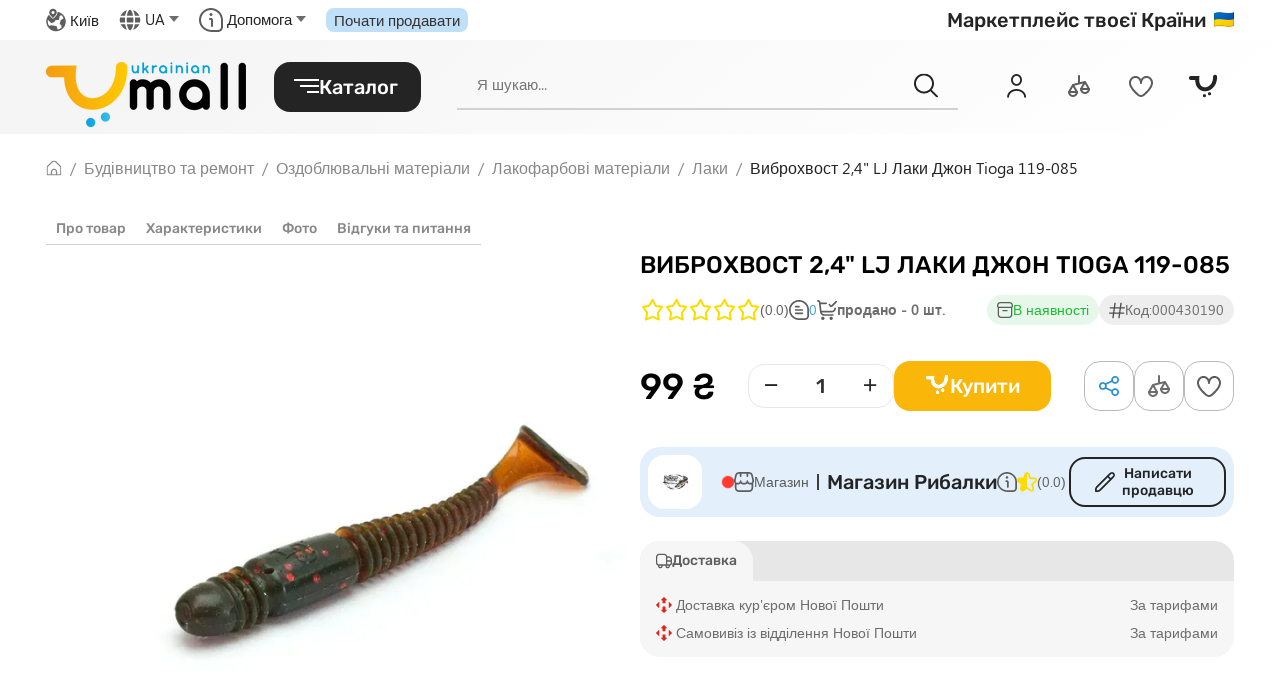

--- FILE ---
content_type: text/html; charset=utf-8
request_url: https://umall.ua/product/vibrokhvost-24-lj-laki-dzhon-tioga-119-085/
body_size: 22968
content:
<!DOCTYPE html><html lang="uk" itemscope="" itemtype="https://schema.org/WebPage"><head><meta charset="UTF-8"><meta name="viewport" content="width=device-width, initial-scale=1.0,  maximum-scale=1, user-scalable=no"><meta http-equiv="X-UA-Compatible" content="ie=edge"><meta name="theme-color" content="#fff"><meta name="format-detection" content="telephone=no"><!-- Google Tag Manager1 -->
<script type="a01e2d31a3e04e677df08f65-text/javascript">(function(w,d,s,l,i){w[l]=w[l]||[];w[l].push({'gtm.start':
new Date().getTime(),event:'gtm.js'});var f=d.getElementsByTagName(s)[0],
j=d.createElement(s),dl=l!='dataLayer'?'&l='+l:'';j.async=true;j.src=
'https://www.googletagmanager.com/gtm.js?id='+i+dl;f.parentNode.insertBefore(j,f);
})(window,document,'script','dataLayer','GTM-MSD922L');</script>
<!-- End Google Tag Manager --><meta name="ahrefs-site-verification" content="31ae9564d760a46389269621cbfb52dbb31ea042260eb0daf41f1e2762ca313d"><!-- Google tag (gtag.js) -->
<script async src="https://www.googletagmanager.com/gtag/js?id=AW-11194683897" type="a01e2d31a3e04e677df08f65-text/javascript"></script>
<script type="a01e2d31a3e04e677df08f65-text/javascript">
  window.dataLayer = window.dataLayer || [];
  function gtag(){dataLayer.push(arguments);}
  gtag('js', new Date());

  gtag('config', 'AW-11194683897');
</script><link rel="preload" as="font" type="font/woff" crossorigin="anonymous" href="/static/fonts/svgfonts02052025.6962034cee3c.woff"><script type="a01e2d31a3e04e677df08f65-text/javascript">window.current_domain = 'https://umall.ua'
window.userType = ""
window.link_back = "https://seller.umall.ua/registration/"
window.indexPage = "https://umall.ua/"
window.searchPage = "https://umall.ua/search/"
window.order_page = "https://umall.ua/order/process/"
window.password_set_url = "https://umall.ua/authentication/password/reset/"
window.comparison_page = "https://umall.ua/comparison/"
window.offer = "/politika-konfidencialnosti/"
window.rules = "/pravila-sajta/"
window.offer_seller = "/politika-konfidencialnosti-dlya-prodavca/"
window.rules_seller = "/pravila-sajta-dlya-prodavca/"
window.hiddens = "Приховати"
window.unhidden = "Читати повністю"
window.language = "uk"
window.current_host = "buyer"
window.authent = ""
window.isUserAuthenticated = false
window.is_main_page = ""
window.current_city = "{\u0022caption\u0022: \u0022\u005Cu041a\u005Cu0438\u005Cu0457\u005Cu0432\u0022, \u0022id\u0022: \u002280771\u0022, \u0022props\u0022: {\u0022area\u0022: {\u0022caption\u0022: \u0022\u005Cu041a\u005Cu0438\u005Cu0457\u005Cu0432\u005Cu0441\u005Cu044c\u005Cu043a\u005Cu0430\u0022, \u0022id\u0022: \u00223\u0022, \u0022props\u0022: {\u0022created_at\u0022: \u002223.11.2020 15:46:17\u0022, \u0022id\u0022: 3, \u0022is_active\u0022: true, \u0022label\u0022: \u0022kievskaia\u002Doblast\u0022, \u0022title\u0022: \u0022\u005Cu041a\u005Cu0438\u005Cu0457\u005Cu0432\u005Cu0441\u005Cu044c\u005Cu043a\u005Cu0430\u0022, \u0022title_ru\u0022: \u0022\u005Cu041a\u005Cu0438\u005Cu0435\u005Cu0432\u005Cu0441\u005Cu043a\u005Cu0430\u005Cu044f \u005Cu043e\u005Cu0431\u005Cu043b\u005Cu0430\u005Cu0441\u005Cu0442\u005Cu044c\u0022, \u0022title_uk\u0022: \u0022\u005Cu041a\u005Cu0438\u005Cu0457\u005Cu0432\u005Cu0441\u005Cu044c\u005Cu043a\u005Cu0430\u0022, \u0022updated_at\u0022: \u002223.11.2020 15:46:17\u0022}, \u0022type\u0022: \u0022geo.area\u0022}, \u0022id\u0022: 80771, \u0022justin_uuid\u0022: \u002232b69b95\u002D9018\u002D11e8\u002D80c1\u002D525400fb7782\u0022, \u0022np_city_ref\u0022: \u00228d5a980d\u002D391c\u002D11dd\u002D90d9\u002D001a92567626\u0022, \u0022np_ref\u0022: \u0022e718a680\u002D4b33\u002D11e4\u002Dab6d\u002D005056801329\u0022, \u0022region\u0022: null, \u0022title\u0022: \u0022\u005Cu041a\u005Cu0438\u005Cu0457\u005Cu0432\u0022, \u0022title_ru\u0022: \u0022\u005Cu041a\u005Cu0438\u005Cu0435\u005Cu0432\u0022, \u0022title_uk\u0022: \u0022\u005Cu041a\u005Cu0438\u005Cu0457\u005Cu0432\u0022}, \u0022type\u0022: \u0022geo.settlement\u0022}"
window.gmap = "AIzaSyAjH3o4XUY9T9i-_gv7dei_4pp0IiLuTYw"
window.currency = "₴"
window.coupon = "coupon.coupon"
window.csrftoken = "4dL2LUZWWXadDJHWgb4rSm891InrIYgSwKBtfWi0xyNn0fGPujrLYUbEWQNhLKlw"
window.django = {
 catalog: {}
}</script> <!--Base-->

    
        <link rel="alternate" hreflang="uk-UA" href="https://umall.ua/product/vibrokhvost-24-lj-laki-dzhon-tioga-119-085/">
    
        <link rel="alternate" hreflang="ru-UA" href="https://umall.ua/ru/product/vibrokhvost-24-lj-laki-dzhon-tioga-119-085/">
    
    <link rel="alternate" hreflang="x-default" href="https://umall.ua/product/vibrokhvost-24-lj-laki-dzhon-tioga-119-085/" />



    
      <meta name="robots" content="index, follow">
    



    <title>Виброхвост 2,4&quot; LJ Лаки Джон Tioga 119-085 Ціна 99 грн, купити в Україні | Umall</title>



    <meta name="description" content="Виброхвост 2,4&quot; LJ Лаки Джон Tioga 119-085 купити за 99 грн на маркетплейсі Umall з доставкою по Україні🚚. Широкий вибір товарів та послуг від надійних продавців. Знайдіть найкращі ціни, характеристики та відгуки!">




<link rel="canonical" href="https://umall.ua/product/vibrokhvost-24-lj-laki-dzhon-tioga-119-085/">


<!--OpenGraph-->

    <meta property="fb:app_id" content="227244032077334"/>


<meta property="og:locale" content="uk_UA"/>

<meta property="og:type" content="product"/>


    <meta property="og:title" content="Виброхвост 2,4&quot; LJ Лаки Джон Tioga 119-085 Ціна 99 грн, купити в Україні | Umall">



    <meta property="og:description" content="Виброхвост 2,4&quot; LJ Лаки Джон Tioga 119-085 купити за 99 грн на маркетплейсі Umall з доставкою по Україні. Широкий вибір товарів та послуг від надійних продавців. Знайдіть найкращі ціни, характеристики та відгуки!">


<meta property="og:site_name" content="umall.ua"/>
<meta property="og:url" content="https://umall.ua/product/vibrokhvost-24-lj-laki-dzhon-tioga-119-085/">


    <meta property="og:image" content="https://umall.ua/store-uploads/store/product/2023/06/26/2895472955_vibrohvost-24-lj.jpg">
    <meta property="og:image:secure_url" content="https://umall.ua/store-uploads/store/product/2023/06/26/2895472955_vibrohvost-24-lj.jpg">
    <meta property="og:image:alt" content="">
    <meta property="og:image:type" content="">
    <meta property="og:image:width" content="">
    <meta property="og:image:height" content="">


<!--Twitter card-->

    <meta name="twitter:card" content="summary">



    <meta name="twitter:title" content="Виброхвост 2,4&quot; LJ Лаки Джон Tioga 119-085 Ціна 99 грн, купити в Україні | Umall">



    <meta name="twitter:description" content="Виброхвост 2,4&quot; LJ Лаки Джон Tioga 119-085 купити за 99 грн на маркетплейсі Umall з доставкою по Україні. Широкий вибір товарів та послуг від надійних продавців. Знайдіть найкращі ціни, характеристики та відгуки!">



    <meta name="twitter:image" content="https://umall.ua/store-uploads/store/product/2023/06/26/2895472955_vibrohvost-24-lj.jpg">
   <link rel="stylesheet" href="https://umall.ua/static/frontend/css/chunk-vendors.188e04d6.css">  <link rel="stylesheet" href="https://umall.ua/static/frontend/css/app.15b689cf.css">   <script type="application/ld+json">{"@context": "https://schema.org/", "@type": "Product", "name": "Виброхвост 2,4\" LJ Лаки Джон Tioga 119-085", "image": ["https://img.umall.ua/wzL00N-bfDtE12K41fCcesrjzxjaHw9uJoRc2PZHOdw/resize:fit:570:570/bG9jYWw6Ly8vc3RvcmUtdXBsb2Fkcy9zdG9yZS9wcm9kdWN0aW1hZ2UvMjAyMy8wNi8yNi8yODk1NDcyOTU1X3ZpYnJvaHZvc3QtMjQtbGouanBn", "https://img.umall.ua/MgVn9zGYDJqtxp4vlBzi_BkBTDkCwkFaZAFqTDgjlRE/resize:fit:570:570/bG9jYWw6Ly8vc3RvcmUtdXBsb2Fkcy9zdG9yZS9wcm9kdWN0aW1hZ2UvMjAyMy8wNi8yNi8yODk1NDcyOTU2X3ZpYnJvaHZvc3QtMjQtbGouanBn"], "description": " Виброхвост Tioga – приманка, разработанная специально для ловли окуня и судака. Оригинальная форма тела, при движении в воде генерируют привлекающие хищника колебания. Боковые ребрышки усиливают игру приманки, придавая ей «живые» движения. Гибридная приманка имеет червеобразное тело с характерным утолщением в передней части и небольшой хвостиккопытце от виброхвоста. Приманка обладает привлекательным запахом макрели. Щоб купити упаковку Виброхвост LJ Tioga необхідно додати товар у кошик або зв'язатися з нашими менеджерами.", "sku": "000430190", "mpn": "1346505721", "brand": {"@type": "Brand", "name": "Lucky John"}, "offers": {"@type": "Offer", "url": "https://umall.ua/product/vibrokhvost-24-lj-laki-dzhon-tioga-119-085/", "priceCurrency": "UAH", "price": 99, "itemCondition": "https://schema.org/NewCondition", "availability": "https://schema.org/InStock"}}</script> <link rel="stylesheet" media="all" href="/static/css/style02052025.30f213ddc717.css"><link rel="stylesheet" media="all" href="/static/css/mdi02052025.e73a11bf842a.css"><link href="https://fonts.googleapis.com/css2?family=Rubik:wght@300..900&amp;display=swap" rel="preload" as="style"><script src="/cdn-cgi/scripts/7d0fa10a/cloudflare-static/rocket-loader.min.js" data-cf-settings="a01e2d31a3e04e677df08f65-|49"></script><style type="text/css">@font-face {font-family:Rubik;font-style:normal;font-weight:300 900;src:url(/cf-fonts/v/rubik/5.0.18/cyrillic/wght/normal.woff2);unicode-range:U+0301,U+0400-045F,U+0490-0491,U+04B0-04B1,U+2116;font-display:swap;}@font-face {font-family:Rubik;font-style:normal;font-weight:300 900;src:url(/cf-fonts/v/rubik/5.0.18/latin/wght/normal.woff2);unicode-range:U+0000-00FF,U+0131,U+0152-0153,U+02BB-02BC,U+02C6,U+02DA,U+02DC,U+0304,U+0308,U+0329,U+2000-206F,U+2074,U+20AC,U+2122,U+2191,U+2193,U+2212,U+2215,U+FEFF,U+FFFD;font-display:swap;}@font-face {font-family:Rubik;font-style:normal;font-weight:300 900;src:url(/cf-fonts/v/rubik/5.0.18/latin-ext/wght/normal.woff2);unicode-range:U+0100-02AF,U+0304,U+0308,U+0329,U+1E00-1E9F,U+1EF2-1EFF,U+2020,U+20A0-20AB,U+20AD-20CF,U+2113,U+2C60-2C7F,U+A720-A7FF;font-display:swap;}@font-face {font-family:Rubik;font-style:normal;font-weight:300 900;src:url(/cf-fonts/v/rubik/5.0.18/hebrew/wght/normal.woff2);unicode-range:U+0590-05FF,U+200C-2010,U+20AA,U+25CC,U+FB1D-FB4F;font-display:swap;}@font-face {font-family:Rubik;font-style:normal;font-weight:300 900;src:url(/cf-fonts/v/rubik/5.0.18/cyrillic-ext/wght/normal.woff2);unicode-range:U+0460-052F,U+1C80-1C88,U+20B4,U+2DE0-2DFF,U+A640-A69F,U+FE2E-FE2F;font-display:swap;}@font-face {font-family:Rubik;font-style:normal;font-weight:300 900;src:url(/cf-fonts/v/rubik/5.0.18/arabic/wght/normal.woff2);unicode-range:U+0600-06FF,U+0750-077F,U+0870-088E,U+0890-0891,U+0898-08E1,U+08E3-08FF,U+200C-200E,U+2010-2011,U+204F,U+2E41,U+FB50-FDFF,U+FE70-FE74,U+FE76-FEFC;font-display:swap;}</style><noscript><link href="https://fonts.googleapis.com/css2?family=Rubik:wght@300..900&amp;display=swap" rel="stylesheet"></noscript> <script type="a01e2d31a3e04e677df08f65-text/javascript">window.categoryForAdults = false
</script> <link rel="icon" href="/static/img/favicon.4900195c5156.png" type="image/x-icon"></head><body><!-- Google Tag Manager (noscript) -->
<noscript><iframe src="https://www.googletagmanager.com/ns.html?id=GTM-MSD922L"
height="0" width="0" style="display:none;visibility:hidden"></iframe></noscript>
<!-- End Google Tag Manager (noscript) -->  <div class="vue-app BEM-PROVIDER  " id="app"> <menu-getter></menu-getter> <main class="page-content " role="main" ref="page_content"><div class="v--modal-container scrollable"><div class="v--modal-overlay is-hidden" id="menu-overlay" v-close-menu=""></div></div><div class="v--modal-container scrollable" v-if="show_overlay"><div class="v--modal-overlay" @click="trigger_overlay(false)"></div></div><div class="pa"></div><div class="main-page-content" id="head-of-content"> <div class="main-page-content__head" id="header"></div> <add-to-cart><div></div></add-to-cart><div class="un-header_top"><div class="g-container g-container--variant_default un-max_h"><div class="g-row g-row--align_center g-row--justify_center g-row--justify_between-md un-max_h"><div class="g-cell un-hide-till-md"><div class="g-row g-row--align_center g-row--space_xl"><div class="g-cell"><div class="g-row g-row--align_center g-row--space_xs"><div class="g-cell g-cell--inline"><un-icon-earth></un-icon-earth></div><div class="g-cell"><MODAL-TRIGGER url="UiElements/Header/CityChange" name="CityChange" :classes="&quot;cart-modal&quot;" :current="{&#39;id&#39;: &#39;80771&#39;, &#39;caption&#39;: &#39;Київ&#39;, &#39;type&#39;: &#39;geo.settlement&#39;, &#39;props&#39;: {&#39;id&#39;: 80771, &#39;area&#39;: {&#39;id&#39;: &#39;3&#39;, &#39;caption&#39;: &#39;Київська&#39;, &#39;type&#39;: &#39;geo.area&#39;, &#39;props&#39;: {&#39;id&#39;: 3, &#39;is_active&#39;: True, &#39;created_at&#39;: &#39;23.11.2020 15:46:17&#39;, &#39;updated_at&#39;: &#39;23.11.2020 15:46:17&#39;, &#39;label&#39;: &#39;kievskaia-oblast&#39;, &#39;title&#39;: &#39;Київська&#39;, &#39;title_uk&#39;: &#39;Київська&#39;, &#39;title_ru&#39;: &#39;Киевская область&#39;}}, &#39;region&#39;: None, &#39;title&#39;: &#39;Київ&#39;, &#39;title_uk&#39;: &#39;Київ&#39;, &#39;title_ru&#39;: &#39;Киев&#39;, &#39;np_ref&#39;: &#39;e718a680-4b33-11e4-ab6d-005056801329&#39;, &#39;np_city_ref&#39;: &#39;8d5a980d-391c-11dd-90d9-001a92567626&#39;, &#39;justin_uuid&#39;: &#39;32b69b95-9018-11e8-80c1-525400fb7782&#39;}}" :transition="&quot;fade&quot;"><template #default="{ open }"><button class="city-change" style="margin-right: 0" @click.prevent="open"><p class="city-info"> <span class="ds-caption ds-caption--size_md ds-caption--regular ds-caption--alternate ds-caption--color_black ds-caption--hover_def">Київ</span></p></button></template></MODAL-TRIGGER></div></div></div><div class="g-cell"><div class="g-row g-row--align_center g-row--space_xs"><div class="g-cell g-cell--inline"><un-icon-earth-map></un-icon-earth-map></div><div class="g-cell"><div class="un-dropdown"><div class="un-dropdown__toggle ds-caption ds-caption--size_md ds-caption--regular ds-caption--alternate ds-caption--color_black">UA<span class="un-dropdown__arrow"></span></div><div class="un-dropdown__menu lang">    <ul class="un-dropdown__list"><li class="un-dropdown__item"><a class="un-dropdown__link" href="https://umall.ua/ru/product/vibrokhvost-24-lj-laki-dzhon-tioga-119-085/">Ru</a></li></ul>  </div></div></div></div></div><div class="g-cell"><div class="g-row g-row--align_center g-row--space_xs"><div class="g-cell g-cell--inline"><un-icon-info></un-icon-info></div><div class="g-cell">     <div class="un-dropdown"><div class="un-dropdown__toggle ds-caption ds-caption--size_md ds-caption--regular ds-caption--alternate ds-caption--color_black">Допомога<span class="un-dropdown__arrow"></span></div><div class="un-dropdown__menu"><ul class="un-dropdown__list"> <li class="un-dropdown__item"><a class="un-dropdown__link" href="/knowledge-base/">База знань. FAQ</a></li>  <li class="un-dropdown__item"><a class="un-dropdown__link" href="/faq/pomoshch-pokupateliu/garantiia-povernennia-ta-obmin/">Гарантія, повернення, обмін</a></li>  <li class="un-dropdown__item"><a class="un-dropdown__link" href="/feedback/">Зворотній звʼязок</a></li> </ul></div></div>   </div></div></div><div class="g-cell"><a class="um-button um-button--sale" href="https://umall.ua/for-future-seller/"><p class="ds-caption ds-caption--size_md ds-caption--regular ds-caption--alternate relative">Почати продавати</p></a></div></div></div><div class="g-cell"><p class="ds-caption ds-caption--size_lg-md ds-caption--size_sm ds-caption--color_black ds-caption--medium">Маркетплейс твоєї Країни<img class="un-flag" src="https://flagcdn.com/32x24/ua.png" srcset="https://flagcdn.com/32x24/ua.png 2x, https://flagcdn.com/48x36/ua.png 3x" width="20" height="15" alt="Ukraine" title=""/></p></div></div></div></div><div class="un-header-wrap" id="header-wrap"><div class="g-container g-container--variant_default"><div class="un-custom-overlay"></div><header class="header" id="header"><div class="header__part"><div class="header__line"><div class="header__icons header__icons--hidden-xl"><ui-sidebar class="is-disable-xl" ref="sidebar"><template #btn="{ open, isOpen }"><div class="burger-menu" id="burger-menu" :class="isOpen ? &quot;burger-menu--opened&quot; : &quot;burger-menu--closed&quot;" @click.prevent="open()"><div class="bar" :class="{&quot;is-active&quot;: isOpen }"></div><div class="bar" :class="{&quot;is-active&quot;: isOpen }"></div><div class="bar" :class="{&quot;is-active&quot;: isOpen }"></div></div><!--+b.un-burger(--><!--  :class='{"is-active": isOpen }'--><!--  @click.prevent='open()'--><!--)--><!--  un-icon-burger(v-if="!isOpen")--></template><template #sidebar="{ close: closeSidebar }"><aside><div class="mobile-sidebar__head"><div class="mobile-sidebar__cell mobile-sidebar__cell--gap_sm mobile-sidebar__cell--left-pl"> <img class="mobile-sidebar__logo-mobile-sidebar" src="/uploads/organization/organization/2025/06/30/logo.png" alt="Ukrainian mall" title="Ukrainian mall"/> <div class="mobile-sidebar__top-wrap"><div class="un-dropdown"><div class="un-dropdown__toggle ds-caption ds-caption--size_md ds-caption--regular ds-caption--alternate ds-caption--color_black">UA<span class="un-dropdown__arrow"></span></div><div class="un-dropdown__menu lang">    <ul class="un-dropdown__list"><li class="un-dropdown__item"><a class="un-dropdown__link" href="https://umall.ua/ru/product/vibrokhvost-24-lj-laki-dzhon-tioga-119-085/">Ru</a></li></ul>  </div></div></div></div><div class="mobile-sidebar__cell mobile-sidebar__cell--spaced"><div class="mobile-sidebar__icons"><toggler><template #default="{ active, toggleActive, collapse }"><vue-clickaway :do="collapse"><div class="login relative"><a class="um-link" @click.prevent="toggleActive"><un-icon-account class="un-icon um-space_mr um-space_mr--5"></un-icon-account><p class="ds-caption ds-caption--size_sm ds-caption--alternate ds-caption--semibold ds-caption--color_black"> Вхід </p></a><transition name="slidedown"><div class="seller-account-view__content seller-account-view__content--left" v-if="active"><ul class="seller-dropdown"><MODAL-TRIGGER url="Auth/Login" name="Login"><template #default="{ open }"><li class="seller-dropdown__item"><a class="seller-dropdown__link" @click.prevent="open"><img class="seller-dropdown__icon seller-dropdown__icon--grey seller-dropdown__icon--left" src="/static/img/icons/un-user.svg"/><p class="seller-dropdown__text">Як покупець</p></a></li></template></MODAL-TRIGGER><li class="seller-dropdown__item"><a class="seller-dropdown__link" href="https://seller.umall.ua/login/" target="_blank"><img class="seller-dropdown__icon seller-dropdown__icon--grey seller-dropdown__icon--left" src="/static/img/icons/un-shop.svg"/><p class="seller-dropdown__text">Як продавець</p></a></li></ul></div></transition></div></vue-clickaway></template></toggler> </div><div class="mobile-sidebar__icons"><comparison-preview class="mobile-sidebar__icon" title="Порівняння" link="https://umall.ua/comparison/"><template #default="{ length }"><a class="header-navigation-icon" href="https://umall.ua/comparison/"><un-icon-compare-black class="header-navigation-icon__symbol"></un-icon-compare-black><span class="header-navigation-icon__counter" v-show="length">[[ length ]]</span></a></template></comparison-preview><un-favorite-preview title="Обране"></un-favorite-preview><cart-preview class="mobile-sidebar__icon" title="Кошик"><template #cart="{ quantity, summ}"><modal-trigger url="Forms/ModalWrapper" :classes="[&quot;cart-modal&quot;]" tag="CartView"><template #default="{ open }"><div class="header-navigation-icon" @click="open()"><un-icon-cart class="header-navigation-icon__symbol" :class="quantity &gt; 0 ? &quot;&quot; : &quot;black&quot;"></un-icon-cart><span class="header-navigation-icon__counter" v-if="quantity &gt; 0">[[ quantity ]]</span></div></template></modal-trigger></template></cart-preview></div></div></div><div class="relative"> <div class="mob-menu-item mob-menu-item--free"> <ui-loader v-if="isLoadMenu || menuIsLoading"></ui-loader><menu-drawer> <template #parent_231="{ children, category }"> <tree-menu-trigger><template #default="{ trigger: triggerChild, close: closeChild, showItem: showChildItem }"><div> <div class="sidebar-mob-category" data-id="231">  <a class="sidebar-mob-category__line" @click.prevent="triggerChild"><span class="sidebar-mob-category__element"> <picture class="sidebar-mob-category__img-wrap"> <img class="sidebar-mob-category__icon" src="/uploads/store/category/2025/07/21/icon-electronica.svg" alt="" title=""/></picture> <span class="sidebar-mob-category__title">Електроніка</span></span>  <div class="mob-menu-item__arrow mdi mdi-menu-right SPAN"></div>  </a></div> <transition name="slide"><div class="mobile-sidebar mobile-sidebar--full" v-if="showChildItem"><a class="parent-mob-link parent-mob-link--primary tt-link tt-link--variant_start ds-caption ds-caption--size_md ds-caption--medium" @click.prevent="closeChild"><span class="parent-mob-link__left"><span class="parent-mob-link__icon mdi mdi-menu-right un-revert-icon"></span> <span class="sidebar-mob-category__img-wrap um-space_ml um-space_ml--3"><img class="sidebar-mob-category__img" alt="Електроніка" src="/uploads/store/category/2025/07/21/icon-electronica.svg" title=""/></span> <p class="parent-mob-link__text">Електроніка</p></span></a><!--+set u = url + item.label + '/'--><!--+if('show')--><!--  +b.current-parent-mob-link--accent.tt-link.--variant_start.ds-caption--size_md.--bold.--color_main(--><!--  )--><!--    +e.text.P: +exp item.title--><!--  +else--><!--  +b.current-parent-mob-link--accent.tt-link.--variant_start.ds-caption--size_md.--bold.--color_main.A.A(--><!--    href!=ifte('url', exp('u'), exp('item.get_absolute_url()'))--><!--  )--><!--    +e.text.P: +exp item.title--><!--+b.line-h--light--><menu-child-view :list="children" show-child="" parent_uk="Електроніка" parent_ru="Електроніка" url=""></menu-child-view></div></transition></div></template></tree-menu-trigger></template>  <template #parent_490="{ children, category }"> <tree-menu-trigger><template #default="{ trigger: triggerChild, close: closeChild, showItem: showChildItem }"><div> <div class="sidebar-mob-category" data-id="490">  <a class="sidebar-mob-category__line" @click.prevent="triggerChild"><span class="sidebar-mob-category__element"> <picture class="sidebar-mob-category__img-wrap"> <img class="sidebar-mob-category__icon" src="/uploads/store/category/2025/07/19/icon-bitovaya-tehnika.svg" alt="" title=""/></picture> <span class="sidebar-mob-category__title">Побутова техніка</span></span>  <div class="mob-menu-item__arrow mdi mdi-menu-right SPAN"></div>  </a></div> <transition name="slide"><div class="mobile-sidebar mobile-sidebar--full" v-if="showChildItem"><a class="parent-mob-link parent-mob-link--primary tt-link tt-link--variant_start ds-caption ds-caption--size_md ds-caption--medium" @click.prevent="closeChild"><span class="parent-mob-link__left"><span class="parent-mob-link__icon mdi mdi-menu-right un-revert-icon"></span> <span class="sidebar-mob-category__img-wrap um-space_ml um-space_ml--3"><img class="sidebar-mob-category__img" alt="Побутова техніка" src="/uploads/store/category/2025/07/19/icon-bitovaya-tehnika.svg" title=""/></span> <p class="parent-mob-link__text">Побутова техніка</p></span></a><!--+set u = url + item.label + '/'--><!--+if('show')--><!--  +b.current-parent-mob-link--accent.tt-link.--variant_start.ds-caption--size_md.--bold.--color_main(--><!--  )--><!--    +e.text.P: +exp item.title--><!--  +else--><!--  +b.current-parent-mob-link--accent.tt-link.--variant_start.ds-caption--size_md.--bold.--color_main.A.A(--><!--    href!=ifte('url', exp('u'), exp('item.get_absolute_url()'))--><!--  )--><!--    +e.text.P: +exp item.title--><!--+b.line-h--light--><menu-child-view :list="children" show-child="" parent_uk="Побутова техніка" parent_ru="Побутова техніка" url=""></menu-child-view></div></transition></div></template></tree-menu-trigger></template>  <template #parent_681="{ children, category }"> <tree-menu-trigger><template #default="{ trigger: triggerChild, close: closeChild, showItem: showChildItem }"><div> <div class="sidebar-mob-category" data-id="681">  <a class="sidebar-mob-category__line" @click.prevent="triggerChild"><span class="sidebar-mob-category__element"> <picture class="sidebar-mob-category__img-wrap"> <img class="sidebar-mob-category__icon" src="/uploads/store/category/2025/07/21/icon-odyag.svg" alt="" title=""/></picture> <span class="sidebar-mob-category__title">Мода</span></span>  <div class="mob-menu-item__arrow mdi mdi-menu-right SPAN"></div>  </a></div> <transition name="slide"><div class="mobile-sidebar mobile-sidebar--full" v-if="showChildItem"><a class="parent-mob-link parent-mob-link--primary tt-link tt-link--variant_start ds-caption ds-caption--size_md ds-caption--medium" @click.prevent="closeChild"><span class="parent-mob-link__left"><span class="parent-mob-link__icon mdi mdi-menu-right un-revert-icon"></span> <span class="sidebar-mob-category__img-wrap um-space_ml um-space_ml--3"><img class="sidebar-mob-category__img" alt="Мода" src="/uploads/store/category/2025/07/21/icon-odyag.svg" title=""/></span> <p class="parent-mob-link__text">Мода</p></span></a><!--+set u = url + item.label + '/'--><!--+if('show')--><!--  +b.current-parent-mob-link--accent.tt-link.--variant_start.ds-caption--size_md.--bold.--color_main(--><!--  )--><!--    +e.text.P: +exp item.title--><!--  +else--><!--  +b.current-parent-mob-link--accent.tt-link.--variant_start.ds-caption--size_md.--bold.--color_main.A.A(--><!--    href!=ifte('url', exp('u'), exp('item.get_absolute_url()'))--><!--  )--><!--    +e.text.P: +exp item.title--><!--+b.line-h--light--><menu-child-view :list="children" show-child="" parent_uk="Мода" parent_ru="Мода" url=""></menu-child-view></div></transition></div></template></tree-menu-trigger></template>  <template #parent_1349="{ children, category }"> <tree-menu-trigger><template #default="{ trigger: triggerChild, close: closeChild, showItem: showChildItem }"><div> <div class="sidebar-mob-category" data-id="1349">  <a class="sidebar-mob-category__line" @click.prevent="triggerChild"><span class="sidebar-mob-category__element"> <picture class="sidebar-mob-category__img-wrap"> <img class="sidebar-mob-category__icon" src="/uploads/store/category/2025/07/21/icon-krasa-ta-zdorovye.svg" alt="" title=""/></picture> <span class="sidebar-mob-category__title">Краса і здоров&#39;я</span></span>  <div class="mob-menu-item__arrow mdi mdi-menu-right SPAN"></div>  </a></div> <transition name="slide"><div class="mobile-sidebar mobile-sidebar--full" v-if="showChildItem"><a class="parent-mob-link parent-mob-link--primary tt-link tt-link--variant_start ds-caption ds-caption--size_md ds-caption--medium" @click.prevent="closeChild"><span class="parent-mob-link__left"><span class="parent-mob-link__icon mdi mdi-menu-right un-revert-icon"></span> <span class="sidebar-mob-category__img-wrap um-space_ml um-space_ml--3"><img class="sidebar-mob-category__img" alt="Краса і здоров&#39;я" src="/uploads/store/category/2025/07/21/icon-krasa-ta-zdorovye.svg" title=""/></span> <p class="parent-mob-link__text">Краса і здоров&#39;я</p></span></a><!--+set u = url + item.label + '/'--><!--+if('show')--><!--  +b.current-parent-mob-link--accent.tt-link.--variant_start.ds-caption--size_md.--bold.--color_main(--><!--  )--><!--    +e.text.P: +exp item.title--><!--  +else--><!--  +b.current-parent-mob-link--accent.tt-link.--variant_start.ds-caption--size_md.--bold.--color_main.A.A(--><!--    href!=ifte('url', exp('u'), exp('item.get_absolute_url()'))--><!--  )--><!--    +e.text.P: +exp item.title--><!--+b.line-h--light--><menu-child-view :list="children" show-child="" parent_uk="Краса і здоров&#39;я" parent_ru="Краса і здоров&#39;я" url=""></menu-child-view></div></transition></div></template></tree-menu-trigger></template>  <template #parent_1056="{ children, category }"> <tree-menu-trigger><template #default="{ trigger: triggerChild, close: closeChild, showItem: showChildItem }"><div> <div class="sidebar-mob-category" data-id="1056">  <a class="sidebar-mob-category__line" @click.prevent="triggerChild"><span class="sidebar-mob-category__element"> <picture class="sidebar-mob-category__img-wrap"> <img class="sidebar-mob-category__icon" src="/uploads/store/category/2025/07/19/icon-dityachi-tovari.svg" alt="" title=""/></picture> <span class="sidebar-mob-category__title">Дитячі товари</span></span>  <div class="mob-menu-item__arrow mdi mdi-menu-right SPAN"></div>  </a></div> <transition name="slide"><div class="mobile-sidebar mobile-sidebar--full" v-if="showChildItem"><a class="parent-mob-link parent-mob-link--primary tt-link tt-link--variant_start ds-caption ds-caption--size_md ds-caption--medium" @click.prevent="closeChild"><span class="parent-mob-link__left"><span class="parent-mob-link__icon mdi mdi-menu-right un-revert-icon"></span> <span class="sidebar-mob-category__img-wrap um-space_ml um-space_ml--3"><img class="sidebar-mob-category__img" alt="Дитячі товари" src="/uploads/store/category/2025/07/19/icon-dityachi-tovari.svg" title=""/></span> <p class="parent-mob-link__text">Дитячі товари</p></span></a><!--+set u = url + item.label + '/'--><!--+if('show')--><!--  +b.current-parent-mob-link--accent.tt-link.--variant_start.ds-caption--size_md.--bold.--color_main(--><!--  )--><!--    +e.text.P: +exp item.title--><!--  +else--><!--  +b.current-parent-mob-link--accent.tt-link.--variant_start.ds-caption--size_md.--bold.--color_main.A.A(--><!--    href!=ifte('url', exp('u'), exp('item.get_absolute_url()'))--><!--  )--><!--    +e.text.P: +exp item.title--><!--+b.line-h--light--><menu-child-view :list="children" show-child="" parent_uk="Дитячі товари" parent_ru="Дитячі товари" url=""></menu-child-view></div></transition></div></template></tree-menu-trigger></template>  <template #parent_2250="{ children, category }"> <tree-menu-trigger><template #default="{ trigger: triggerChild, close: closeChild, showItem: showChildItem }"><div> <div class="sidebar-mob-category" data-id="2250">  <a class="sidebar-mob-category__line" @click.prevent="triggerChild"><span class="sidebar-mob-category__element"> <picture class="sidebar-mob-category__img-wrap"> <img class="sidebar-mob-category__icon" src="/uploads/store/category/2025/07/19/icon-dim-i-sad.svg" alt="" title=""/></picture> <span class="sidebar-mob-category__title">Дім і сад</span></span>  <div class="mob-menu-item__arrow mdi mdi-menu-right SPAN"></div>  </a></div> <transition name="slide"><div class="mobile-sidebar mobile-sidebar--full" v-if="showChildItem"><a class="parent-mob-link parent-mob-link--primary tt-link tt-link--variant_start ds-caption ds-caption--size_md ds-caption--medium" @click.prevent="closeChild"><span class="parent-mob-link__left"><span class="parent-mob-link__icon mdi mdi-menu-right un-revert-icon"></span> <span class="sidebar-mob-category__img-wrap um-space_ml um-space_ml--3"><img class="sidebar-mob-category__img" alt="Дім і сад" src="/uploads/store/category/2025/07/19/icon-dim-i-sad.svg" title=""/></span> <p class="parent-mob-link__text">Дім і сад</p></span></a><!--+set u = url + item.label + '/'--><!--+if('show')--><!--  +b.current-parent-mob-link--accent.tt-link.--variant_start.ds-caption--size_md.--bold.--color_main(--><!--  )--><!--    +e.text.P: +exp item.title--><!--  +else--><!--  +b.current-parent-mob-link--accent.tt-link.--variant_start.ds-caption--size_md.--bold.--color_main.A.A(--><!--    href!=ifte('url', exp('u'), exp('item.get_absolute_url()'))--><!--  )--><!--    +e.text.P: +exp item.title--><!--+b.line-h--light--><menu-child-view :list="children" show-child="" parent_uk="Дім і сад" parent_ru="Дім і сад" url=""></menu-child-view></div></transition></div></template></tree-menu-trigger></template>  <template #parent_1562="{ children, category }"> <tree-menu-trigger><template #default="{ trigger: triggerChild, close: closeChild, showItem: showChildItem }"><div> <div class="sidebar-mob-category" data-id="1562">  <a class="sidebar-mob-category__line" @click.prevent="triggerChild"><span class="sidebar-mob-category__element"> <picture class="sidebar-mob-category__img-wrap"> <img class="sidebar-mob-category__icon" src="/uploads/store/category/2025/07/19/icon-remont.svg" alt="" title=""/></picture> <span class="sidebar-mob-category__title">Будівництво та ремонт</span></span>  <div class="mob-menu-item__arrow mdi mdi-menu-right SPAN"></div>  </a></div> <transition name="slide"><div class="mobile-sidebar mobile-sidebar--full" v-if="showChildItem"><a class="parent-mob-link parent-mob-link--primary tt-link tt-link--variant_start ds-caption ds-caption--size_md ds-caption--medium" @click.prevent="closeChild"><span class="parent-mob-link__left"><span class="parent-mob-link__icon mdi mdi-menu-right un-revert-icon"></span> <span class="sidebar-mob-category__img-wrap um-space_ml um-space_ml--3"><img class="sidebar-mob-category__img" alt="Будівництво та ремонт" src="/uploads/store/category/2025/07/19/icon-remont.svg" title=""/></span> <p class="parent-mob-link__text">Будівництво та ремонт</p></span></a><!--+set u = url + item.label + '/'--><!--+if('show')--><!--  +b.current-parent-mob-link--accent.tt-link.--variant_start.ds-caption--size_md.--bold.--color_main(--><!--  )--><!--    +e.text.P: +exp item.title--><!--  +else--><!--  +b.current-parent-mob-link--accent.tt-link.--variant_start.ds-caption--size_md.--bold.--color_main.A.A(--><!--    href!=ifte('url', exp('u'), exp('item.get_absolute_url()'))--><!--  )--><!--    +e.text.P: +exp item.title--><!--+b.line-h--light--><menu-child-view :list="children" show-child="" parent_uk="Будівництво та ремонт" parent_ru="Будівництво та ремонт" url=""></menu-child-view></div></transition></div></template></tree-menu-trigger></template>  <template #parent_5701="{ children, category }"> <tree-menu-trigger><template #default="{ trigger: triggerChild, close: closeChild, showItem: showChildItem }"><div> <div class="sidebar-mob-category" data-id="5701">  <a class="sidebar-mob-category__line" @click.prevent="triggerChild"><span class="sidebar-mob-category__element"> <picture class="sidebar-mob-category__img-wrap"> <img class="sidebar-mob-category__icon" src="/uploads/store/category/2025/07/19/icon-biznes.svg" alt="" title=""/></picture> <span class="sidebar-mob-category__title">Бізнес та промисловість</span></span>  <div class="mob-menu-item__arrow mdi mdi-menu-right SPAN"></div>  </a></div> <transition name="slide"><div class="mobile-sidebar mobile-sidebar--full" v-if="showChildItem"><a class="parent-mob-link parent-mob-link--primary tt-link tt-link--variant_start ds-caption ds-caption--size_md ds-caption--medium" @click.prevent="closeChild"><span class="parent-mob-link__left"><span class="parent-mob-link__icon mdi mdi-menu-right un-revert-icon"></span> <span class="sidebar-mob-category__img-wrap um-space_ml um-space_ml--3"><img class="sidebar-mob-category__img" alt="Бізнес та промисловість" src="/uploads/store/category/2025/07/19/icon-biznes.svg" title=""/></span> <p class="parent-mob-link__text">Бізнес та промисловість</p></span></a><!--+set u = url + item.label + '/'--><!--+if('show')--><!--  +b.current-parent-mob-link--accent.tt-link.--variant_start.ds-caption--size_md.--bold.--color_main(--><!--  )--><!--    +e.text.P: +exp item.title--><!--  +else--><!--  +b.current-parent-mob-link--accent.tt-link.--variant_start.ds-caption--size_md.--bold.--color_main.A.A(--><!--    href!=ifte('url', exp('u'), exp('item.get_absolute_url()'))--><!--  )--><!--    +e.text.P: +exp item.title--><!--+b.line-h--light--><menu-child-view :list="children" show-child="" parent_uk="Бізнес та промисловість" parent_ru="Бізнес та промисловість" url=""></menu-child-view></div></transition></div></template></tree-menu-trigger></template>  <template #parent_2252="{ children, category }"> <tree-menu-trigger><template #default="{ trigger: triggerChild, close: closeChild, showItem: showChildItem }"><div> <div class="sidebar-mob-category" data-id="2252">  <a class="sidebar-mob-category__line" @click.prevent="triggerChild"><span class="sidebar-mob-category__element"> <picture class="sidebar-mob-category__img-wrap"> <img class="sidebar-mob-category__icon" src="/uploads/store/category/2025/07/19/icon-avtotovari.svg" alt="" title=""/></picture> <span class="sidebar-mob-category__title">Автотовари</span></span>  <div class="mob-menu-item__arrow mdi mdi-menu-right SPAN"></div>  </a></div> <transition name="slide"><div class="mobile-sidebar mobile-sidebar--full" v-if="showChildItem"><a class="parent-mob-link parent-mob-link--primary tt-link tt-link--variant_start ds-caption ds-caption--size_md ds-caption--medium" @click.prevent="closeChild"><span class="parent-mob-link__left"><span class="parent-mob-link__icon mdi mdi-menu-right un-revert-icon"></span> <span class="sidebar-mob-category__img-wrap um-space_ml um-space_ml--3"><img class="sidebar-mob-category__img" alt="Автотовари" src="/uploads/store/category/2025/07/19/icon-avtotovari.svg" title=""/></span> <p class="parent-mob-link__text">Автотовари</p></span></a><!--+set u = url + item.label + '/'--><!--+if('show')--><!--  +b.current-parent-mob-link--accent.tt-link.--variant_start.ds-caption--size_md.--bold.--color_main(--><!--  )--><!--    +e.text.P: +exp item.title--><!--  +else--><!--  +b.current-parent-mob-link--accent.tt-link.--variant_start.ds-caption--size_md.--bold.--color_main.A.A(--><!--    href!=ifte('url', exp('u'), exp('item.get_absolute_url()'))--><!--  )--><!--    +e.text.P: +exp item.title--><!--+b.line-h--light--><menu-child-view :list="children" show-child="" parent_uk="Автотовари" parent_ru="Автотовари" url=""></menu-child-view></div></transition></div></template></tree-menu-trigger></template>  <template #parent_2253="{ children, category }"> <tree-menu-trigger><template #default="{ trigger: triggerChild, close: closeChild, showItem: showChildItem }"><div> <div class="sidebar-mob-category" data-id="2253">  <a class="sidebar-mob-category__line" @click.prevent="triggerChild"><span class="sidebar-mob-category__element"> <picture class="sidebar-mob-category__img-wrap"> <img class="sidebar-mob-category__icon" src="/uploads/store/category/2025/07/19/icon-sporttovari.svg" alt="" title=""/></picture> <span class="sidebar-mob-category__title">Спорт, відпочинок, туризм</span></span>  <div class="mob-menu-item__arrow mdi mdi-menu-right SPAN"></div>  </a></div> <transition name="slide"><div class="mobile-sidebar mobile-sidebar--full" v-if="showChildItem"><a class="parent-mob-link parent-mob-link--primary tt-link tt-link--variant_start ds-caption ds-caption--size_md ds-caption--medium" @click.prevent="closeChild"><span class="parent-mob-link__left"><span class="parent-mob-link__icon mdi mdi-menu-right un-revert-icon"></span> <span class="sidebar-mob-category__img-wrap um-space_ml um-space_ml--3"><img class="sidebar-mob-category__img" alt="Спорт, відпочинок, туризм" src="/uploads/store/category/2025/07/19/icon-sporttovari.svg" title=""/></span> <p class="parent-mob-link__text">Спорт, відпочинок, туризм</p></span></a><!--+set u = url + item.label + '/'--><!--+if('show')--><!--  +b.current-parent-mob-link--accent.tt-link.--variant_start.ds-caption--size_md.--bold.--color_main(--><!--  )--><!--    +e.text.P: +exp item.title--><!--  +else--><!--  +b.current-parent-mob-link--accent.tt-link.--variant_start.ds-caption--size_md.--bold.--color_main.A.A(--><!--    href!=ifte('url', exp('u'), exp('item.get_absolute_url()'))--><!--  )--><!--    +e.text.P: +exp item.title--><!--+b.line-h--light--><menu-child-view :list="children" show-child="" parent_uk="Спорт, відпочинок, туризм" parent_ru="Спорт, відпочинок, туризм" url=""></menu-child-view></div></transition></div></template></tree-menu-trigger></template>  <template #parent_2255="{ children, category }"> <tree-menu-trigger><template #default="{ trigger: triggerChild, close: closeChild, showItem: showChildItem }"><div> <div class="sidebar-mob-category" data-id="2255">  <a class="sidebar-mob-category__line" @click.prevent="triggerChild"><span class="sidebar-mob-category__element"> <picture class="sidebar-mob-category__img-wrap"> <img class="sidebar-mob-category__icon" src="/uploads/store/category/2025/07/19/icon-knigi.svg" alt="" title=""/></picture> <span class="sidebar-mob-category__title">Книги, канцтовари, CD та Vinyl</span></span>  <div class="mob-menu-item__arrow mdi mdi-menu-right SPAN"></div>  </a></div> <transition name="slide"><div class="mobile-sidebar mobile-sidebar--full" v-if="showChildItem"><a class="parent-mob-link parent-mob-link--primary tt-link tt-link--variant_start ds-caption ds-caption--size_md ds-caption--medium" @click.prevent="closeChild"><span class="parent-mob-link__left"><span class="parent-mob-link__icon mdi mdi-menu-right un-revert-icon"></span> <span class="sidebar-mob-category__img-wrap um-space_ml um-space_ml--3"><img class="sidebar-mob-category__img" alt="Книги, канцтовари, CD та Vinyl" src="/uploads/store/category/2025/07/19/icon-knigi.svg" title=""/></span> <p class="parent-mob-link__text">Книги, канцтовари, CD та Vinyl</p></span></a><!--+set u = url + item.label + '/'--><!--+if('show')--><!--  +b.current-parent-mob-link--accent.tt-link.--variant_start.ds-caption--size_md.--bold.--color_main(--><!--  )--><!--    +e.text.P: +exp item.title--><!--  +else--><!--  +b.current-parent-mob-link--accent.tt-link.--variant_start.ds-caption--size_md.--bold.--color_main.A.A(--><!--    href!=ifte('url', exp('u'), exp('item.get_absolute_url()'))--><!--  )--><!--    +e.text.P: +exp item.title--><!--+b.line-h--light--><menu-child-view :list="children" show-child="" parent_uk="Книги, канцтовари, CD та Vinyl" parent_ru="Книги, канцтовари, CD та Vinyl" url=""></menu-child-view></div></transition></div></template></tree-menu-trigger></template>  <template #parent_2254="{ children, category }"> <tree-menu-trigger><template #default="{ trigger: triggerChild, close: closeChild, showItem: showChildItem }"><div> <div class="sidebar-mob-category" data-id="2254">  <a class="sidebar-mob-category__line" @click.prevent="triggerChild"><span class="sidebar-mob-category__element"> <picture class="sidebar-mob-category__img-wrap"> <img class="sidebar-mob-category__icon" src="/uploads/store/category/2025/07/19/icon-podarki.svg" alt="" title=""/></picture> <span class="sidebar-mob-category__title">Подарунки та хобі</span></span>  <div class="mob-menu-item__arrow mdi mdi-menu-right SPAN"></div>  </a></div> <transition name="slide"><div class="mobile-sidebar mobile-sidebar--full" v-if="showChildItem"><a class="parent-mob-link parent-mob-link--primary tt-link tt-link--variant_start ds-caption ds-caption--size_md ds-caption--medium" @click.prevent="closeChild"><span class="parent-mob-link__left"><span class="parent-mob-link__icon mdi mdi-menu-right un-revert-icon"></span> <span class="sidebar-mob-category__img-wrap um-space_ml um-space_ml--3"><img class="sidebar-mob-category__img" alt="Подарунки та хобі" src="/uploads/store/category/2025/07/19/icon-podarki.svg" title=""/></span> <p class="parent-mob-link__text">Подарунки та хобі</p></span></a><!--+set u = url + item.label + '/'--><!--+if('show')--><!--  +b.current-parent-mob-link--accent.tt-link.--variant_start.ds-caption--size_md.--bold.--color_main(--><!--  )--><!--    +e.text.P: +exp item.title--><!--  +else--><!--  +b.current-parent-mob-link--accent.tt-link.--variant_start.ds-caption--size_md.--bold.--color_main.A.A(--><!--    href!=ifte('url', exp('u'), exp('item.get_absolute_url()'))--><!--  )--><!--    +e.text.P: +exp item.title--><!--+b.line-h--light--><menu-child-view :list="children" show-child="" parent_uk="Подарунки та хобі" parent_ru="Подарунки та хобі" url=""></menu-child-view></div></transition></div></template></tree-menu-trigger></template>  <template #parent_2256="{ children, category }"> <tree-menu-trigger><template #default="{ trigger: triggerChild, close: closeChild, showItem: showChildItem }"><div> <div class="sidebar-mob-category" data-id="2256">  <a class="sidebar-mob-category__line" @click.prevent="triggerChild"><span class="sidebar-mob-category__element"> <picture class="sidebar-mob-category__img-wrap"> <img class="sidebar-mob-category__icon" src="/uploads/store/category/2025/07/19/icon-zootovari.svg" alt="" title=""/></picture> <span class="sidebar-mob-category__title">Зоотовари</span></span>  <div class="mob-menu-item__arrow mdi mdi-menu-right SPAN"></div>  </a></div> <transition name="slide"><div class="mobile-sidebar mobile-sidebar--full" v-if="showChildItem"><a class="parent-mob-link parent-mob-link--primary tt-link tt-link--variant_start ds-caption ds-caption--size_md ds-caption--medium" @click.prevent="closeChild"><span class="parent-mob-link__left"><span class="parent-mob-link__icon mdi mdi-menu-right un-revert-icon"></span> <span class="sidebar-mob-category__img-wrap um-space_ml um-space_ml--3"><img class="sidebar-mob-category__img" alt="Зоотовари" src="/uploads/store/category/2025/07/19/icon-zootovari.svg" title=""/></span> <p class="parent-mob-link__text">Зоотовари</p></span></a><!--+set u = url + item.label + '/'--><!--+if('show')--><!--  +b.current-parent-mob-link--accent.tt-link.--variant_start.ds-caption--size_md.--bold.--color_main(--><!--  )--><!--    +e.text.P: +exp item.title--><!--  +else--><!--  +b.current-parent-mob-link--accent.tt-link.--variant_start.ds-caption--size_md.--bold.--color_main.A.A(--><!--    href!=ifte('url', exp('u'), exp('item.get_absolute_url()'))--><!--  )--><!--    +e.text.P: +exp item.title--><!--+b.line-h--light--><menu-child-view :list="children" show-child="" parent_uk="Зоотовари" parent_ru="Зоотовари" url=""></menu-child-view></div></transition></div></template></tree-menu-trigger></template>  <template #parent_7511="{ children, category }"> <tree-menu-trigger><template #default="{ trigger: triggerChild, close: closeChild, showItem: showChildItem }"><div> <div class="sidebar-mob-category" data-id="7511">  <a class="sidebar-mob-category__line" @click.prevent="triggerChild"><span class="sidebar-mob-category__element"> <picture class="sidebar-mob-category__img-wrap"> <img class="sidebar-mob-category__icon" src="/uploads/store/category/2025/07/19/icon-produkti.svg" alt="" title=""/></picture> <span class="sidebar-mob-category__title">Продукти харчування, напої</span></span>  <div class="mob-menu-item__arrow mdi mdi-menu-right SPAN"></div>  </a></div> <transition name="slide"><div class="mobile-sidebar mobile-sidebar--full" v-if="showChildItem"><a class="parent-mob-link parent-mob-link--primary tt-link tt-link--variant_start ds-caption ds-caption--size_md ds-caption--medium" @click.prevent="closeChild"><span class="parent-mob-link__left"><span class="parent-mob-link__icon mdi mdi-menu-right un-revert-icon"></span> <span class="sidebar-mob-category__img-wrap um-space_ml um-space_ml--3"><img class="sidebar-mob-category__img" alt="Продукти харчування, напої" src="/uploads/store/category/2025/07/19/icon-produkti.svg" title=""/></span> <p class="parent-mob-link__text">Продукти харчування, напої</p></span></a><!--+set u = url + item.label + '/'--><!--+if('show')--><!--  +b.current-parent-mob-link--accent.tt-link.--variant_start.ds-caption--size_md.--bold.--color_main(--><!--  )--><!--    +e.text.P: +exp item.title--><!--  +else--><!--  +b.current-parent-mob-link--accent.tt-link.--variant_start.ds-caption--size_md.--bold.--color_main.A.A(--><!--    href!=ifte('url', exp('u'), exp('item.get_absolute_url()'))--><!--  )--><!--    +e.text.P: +exp item.title--><!--+b.line-h--light--><menu-child-view :list="children" show-child="" parent_uk="Продукти харчування, напої" parent_ru="Продукти харчування, напої" url=""></menu-child-view></div></transition></div></template></tree-menu-trigger></template>  <template #parent_2257="{ children, category }"> <tree-menu-trigger><template #default="{ trigger: triggerChild, close: closeChild, showItem: showChildItem }"><div> <div class="sidebar-mob-category" data-id="2257">  <a class="sidebar-mob-category__line" @click.prevent="triggerChild"><span class="sidebar-mob-category__element"> <picture class="sidebar-mob-category__img-wrap"> <img class="sidebar-mob-category__icon" src="/uploads/store/category/2025/07/19/icon-tovari-dlya-doroslih.svg" alt="" title=""/></picture> <span class="sidebar-mob-category__title">Товари для дорослих</span></span>  <div class="mob-menu-item__arrow mdi mdi-menu-right SPAN"></div>  </a></div> <transition name="slide"><div class="mobile-sidebar mobile-sidebar--full" v-if="showChildItem"><a class="parent-mob-link parent-mob-link--primary tt-link tt-link--variant_start ds-caption ds-caption--size_md ds-caption--medium" @click.prevent="closeChild"><span class="parent-mob-link__left"><span class="parent-mob-link__icon mdi mdi-menu-right un-revert-icon"></span> <span class="sidebar-mob-category__img-wrap um-space_ml um-space_ml--3"><img class="sidebar-mob-category__img" alt="Товари для дорослих" src="/uploads/store/category/2025/07/19/icon-tovari-dlya-doroslih.svg" title=""/></span> <p class="parent-mob-link__text">Товари для дорослих</p></span></a><!--+set u = url + item.label + '/'--><!--+if('show')--><!--  +b.current-parent-mob-link--accent.tt-link.--variant_start.ds-caption--size_md.--bold.--color_main(--><!--  )--><!--    +e.text.P: +exp item.title--><!--  +else--><!--  +b.current-parent-mob-link--accent.tt-link.--variant_start.ds-caption--size_md.--bold.--color_main.A.A(--><!--    href!=ifte('url', exp('u'), exp('item.get_absolute_url()'))--><!--  )--><!--    +e.text.P: +exp item.title--><!--+b.line-h--light--><menu-child-view :list="children" show-child="" parent_uk="Товари для дорослих" parent_ru="Товари для дорослих" url=""></menu-child-view></div></transition></div></template></tree-menu-trigger></template> </menu-drawer></div> </div><div class="mobile-sidebar__body"><div class="mobile-sidebar__line"><a class="un-button un-button--bordered_primary" href="https://umall.ua/for-future-seller/"><p class="un-button__title"> Почати продавати </p></a></div></div></aside></template></ui-sidebar></div> <a class="logo-wrapper " href="https://umall.ua/">  <img class="logo-wrapper__img is-visible-xl" src="https://img.umall.ua/ahgT56IUDPc0ihyjTiu3BAs8_iFKrXXiXAmlfdR1_ow/resize:fit:200:70/bG9jYWw6Ly8vdXBsb2Fkcy9vcmdhbml6YXRpb24vb3JnYW5pemF0aW9uLzIwMjUvMDYvMzAvbG9nby5wbmc" alt="Ukrainian mall" title="Ukrainian mall" width="200" height="70"/> <img class="logo-wrapper__img is-disable-xl" src="/uploads/organization/organization/2025/07/07/group-3-1.png" alt="Ukrainian mall" title="Ukrainian mall"/> </a>  <div class="header__col header__col--is-hidden-till-xl"><div class="is-visible-xl"><button class="un-catalog-btn" v-toggle-menu="" title="Каталог товарів" alt="Каталог товарів"><div class="un-catalog-btn__icon"><div class="catalog-burger-menu catalog-burger-menu--closed"><div class="catalog-burger-menu__item"></div><div class="catalog-burger-menu__item"></div><div class="catalog-burger-menu__item"></div></div></div><div class="ds-caption ds-caption--size_lg ds-caption--medium ds-caption--color_white"> Каталог </div></button></div></div><ui-search class="un-search" url="/" @search:focus="$refs.sidebar.hide()"></ui-search></div></div><div class="header__part header__part--large"><div class="header__line header__line--with-pb"><div class="header__col header__col--large"><div class="header__cell"></div><div class="is-visible-xl" id="desktop-search"><search-view class="un-search" url="/" v-slot="{ focus }"><div class="search-form relative"><div class="search-trigger search-trigger--fixed-width" @click.prevent="focus"><un-icon-search class="search-trigger__loop"></un-icon-search></div><div class="d-control-input d-control-input--appearance_circle"><input class="d-control-input__element" @focus="focus" type="search" placeholder="Я шукаю..." autocomplete="nddddo" value=""/></div></div></search-view></div></div><div class="header__col"><div class="header__line"><div class="header__icons"><div class="header__unicon"><toggler><template #default="{ active, toggleActive, collapse }"><vue-clickaway :do="collapse"><div class="login relative"><button class="header-navigation-icon" @click.prevent="toggleActive"><div class="header-navigation-icon__symbol icon-unaccount"></div></button><transition name="slidedown"><div class="seller-account-view__content" v-if="active"><ul class="seller-dropdown"><MODAL-TRIGGER url="Auth/Login" name="Login"><template #default="{ open }"><li class="seller-dropdown__item"><a class="seller-dropdown__link" @click.prevent="open"><img class="seller-dropdown__icon seller-dropdown__icon--grey seller-dropdown__icon--left" src="/static/img/icons/un-user.svg"/><p class="seller-dropdown__text">Як покупець</p></a></li></template></MODAL-TRIGGER><li class="seller-dropdown__item"><a class="seller-dropdown__link" href="https://seller.umall.ua/login/" target="_blank"><img class="seller-dropdown__icon seller-dropdown__icon--grey seller-dropdown__icon--left" src="/static/img/icons/un-shop.svg"/><p class="seller-dropdown__text">Як продавець</p></a></li></ul></div></transition></div></vue-clickaway></template></toggler> </div><comparison-preview title="Порівняння" link="https://umall.ua/comparison/" :get-data="true"><template #default="{ length }"><a class="header-navigation-icon" href="https://umall.ua/comparison/"><un-icon-compare class="header-navigation-icon__symbol"></un-icon-compare><span class="header-navigation-icon__counter" v-show="length">[[ length ]]</span></a></template></comparison-preview><un-favorite-preview title="Обране"></un-favorite-preview><cart-preview title="Кошик"><template #cart="{ quantity, summ}"><modal-trigger url="Forms/ModalWrapper" :classes="[&quot;cart-modal&quot;]" tag="CartView"><template #default="{ open }"><div class="header-navigation-icon" @click="open()"><un-icon-cart class="header-navigation-icon__symbol" :class="quantity &gt; 0 ? &quot;&quot; : &quot;black&quot;"></un-icon-cart><span class="header-navigation-icon__counter" v-if="quantity &gt; 0">[[ quantity ]]</span></div></template></modal-trigger></template></cart-preview></div></div></div></div></div></header></div></div>    <div class="relative">  <mega-menu-safe><template #default="{ add, list, menu, addTitle, title }"><div class="fat-menu-wrap" id="fat-menu"><div class="g-container g-container--variant_default"><nav class="fat-menu"><ui-loader v-if="menuIsLoading"></ui-loader><mega-menu-wrap @update="add" @update-title="addTitle" :menu="menu"><template #default="{ get, active_id }"><div class="base-categories">  <div class="base-category" data-id="231"> <div class="base-category__el"><a class="base-category__line" @mouseover="get(231, 1, &quot;Електроніка&quot;)" :class="{&quot;is-active&quot;: active_id == 231 || active_id === null &amp;&amp; True }" href="/catalog/elektronika/"><span class="base-category__element"><span class="base-category__img-wrap"> <img class="base-category__icon" src="/uploads/store/category/2025/07/21/icon-electronica.svg" alt="" title=""/> </span><p class="base-category__title">Електроніка</p></span> <span class="base-category__arrow mdi mdi-menu-right"></span> </a> </div></div>    <div class="base-category" data-id="490"> <div class="base-category__el"><a class="base-category__line" @mouseover="get(490, 1, &quot;Побутова техніка&quot;)" :class="{&quot;is-active&quot;: active_id == 490 || active_id === null &amp;&amp; False }" href="/catalog/bytovaya-tehnika/"><span class="base-category__element"><span class="base-category__img-wrap"> <img class="base-category__icon" src="/uploads/store/category/2025/07/19/icon-bitovaya-tehnika.svg" alt="" title=""/> </span><p class="base-category__title">Побутова техніка</p></span> <span class="base-category__arrow mdi mdi-menu-right"></span> </a> </div></div>    <div class="base-category" data-id="681"> <div class="base-category__el"><a class="base-category__line" @mouseover="get(681, 1, &quot;Мода&quot;)" :class="{&quot;is-active&quot;: active_id == 681 || active_id === null &amp;&amp; False }" href="/catalog/moda/"><span class="base-category__element"><span class="base-category__img-wrap"> <img class="base-category__icon" src="/uploads/store/category/2025/07/21/icon-odyag.svg" alt="" title=""/> </span><p class="base-category__title">Мода</p></span> <span class="base-category__arrow mdi mdi-menu-right"></span> </a> </div></div>    <div class="base-category" data-id="1349"> <div class="base-category__el"><a class="base-category__line" @mouseover="get(1349, 1, &quot;Краса і здоров&#39;я&quot;)" :class="{&quot;is-active&quot;: active_id == 1349 || active_id === null &amp;&amp; False }" href="/catalog/krasota-i-zdorove/"><span class="base-category__element"><span class="base-category__img-wrap"> <img class="base-category__icon" src="/uploads/store/category/2025/07/21/icon-krasa-ta-zdorovye.svg" alt="" title=""/> </span><p class="base-category__title">Краса і здоров&#39;я</p></span> <span class="base-category__arrow mdi mdi-menu-right"></span> </a> </div></div>    <div class="base-category" data-id="1056"> <div class="base-category__el"><a class="base-category__line" @mouseover="get(1056, 1, &quot;Дитячі товари&quot;)" :class="{&quot;is-active&quot;: active_id == 1056 || active_id === null &amp;&amp; False }" href="/catalog/detskie-tovary/"><span class="base-category__element"><span class="base-category__img-wrap"> <img class="base-category__icon" src="/uploads/store/category/2025/07/19/icon-dityachi-tovari.svg" alt="" title=""/> </span><p class="base-category__title">Дитячі товари</p></span> <span class="base-category__arrow mdi mdi-menu-right"></span> </a> </div></div>    <div class="base-category" data-id="2250"> <div class="base-category__el"><a class="base-category__line" @mouseover="get(2250, 1, &quot;Дім і сад&quot;)" :class="{&quot;is-active&quot;: active_id == 2250 || active_id === null &amp;&amp; False }" href="/catalog/dom-i-sad/"><span class="base-category__element"><span class="base-category__img-wrap"> <img class="base-category__icon" src="/uploads/store/category/2025/07/19/icon-dim-i-sad.svg" alt="" title=""/> </span><p class="base-category__title">Дім і сад</p></span> <span class="base-category__arrow mdi mdi-menu-right"></span> </a> </div></div>    <div class="base-category" data-id="1562"> <div class="base-category__el"><a class="base-category__line" @mouseover="get(1562, 1, &quot;Будівництво та ремонт&quot;)" :class="{&quot;is-active&quot;: active_id == 1562 || active_id === null &amp;&amp; False }" href="/catalog/stroitelstvo-i-remont-iaqxx2bk/"><span class="base-category__element"><span class="base-category__img-wrap"> <img class="base-category__icon" src="/uploads/store/category/2025/07/19/icon-remont.svg" alt="" title=""/> </span><p class="base-category__title">Будівництво та ремонт</p></span> <span class="base-category__arrow mdi mdi-menu-right"></span> </a> </div></div>    <div class="base-category" data-id="5701"> <div class="base-category__el"><a class="base-category__line" @mouseover="get(5701, 1, &quot;Бізнес та промисловість&quot;)" :class="{&quot;is-active&quot;: active_id == 5701 || active_id === null &amp;&amp; False }" href="/catalog/oborudovanie-dlya-biznesa-i-promyshlennosti/"><span class="base-category__element"><span class="base-category__img-wrap"> <img class="base-category__icon" src="/uploads/store/category/2025/07/19/icon-biznes.svg" alt="" title=""/> </span><p class="base-category__title">Бізнес та промисловість</p></span> <span class="base-category__arrow mdi mdi-menu-right"></span> </a> </div></div>    <div class="base-category" data-id="2252"> <div class="base-category__el"><a class="base-category__line" @mouseover="get(2252, 1, &quot;Автотовари&quot;)" :class="{&quot;is-active&quot;: active_id == 2252 || active_id === null &amp;&amp; False }" href="/catalog/avtotovary/"><span class="base-category__element"><span class="base-category__img-wrap"> <img class="base-category__icon" src="/uploads/store/category/2025/07/19/icon-avtotovari.svg" alt="" title=""/> </span><p class="base-category__title">Автотовари</p></span> <span class="base-category__arrow mdi mdi-menu-right"></span> </a> </div></div>    <div class="base-category" data-id="2253"> <div class="base-category__el"><a class="base-category__line" @mouseover="get(2253, 1, &quot;Спорт, відпочинок, туризм&quot;)" :class="{&quot;is-active&quot;: active_id == 2253 || active_id === null &amp;&amp; False }" href="/catalog/sport-otdyh-turizm/"><span class="base-category__element"><span class="base-category__img-wrap"> <img class="base-category__icon" src="/uploads/store/category/2025/07/19/icon-sporttovari.svg" alt="" title=""/> </span><p class="base-category__title">Спорт, відпочинок, туризм</p></span> <span class="base-category__arrow mdi mdi-menu-right"></span> </a> </div></div>    <div class="base-category" data-id="2255"> <div class="base-category__el"><a class="base-category__line" @mouseover="get(2255, 1, &quot;Книги, канцтовари, CD та Vinyl&quot;)" :class="{&quot;is-active&quot;: active_id == 2255 || active_id === null &amp;&amp; False }" href="/catalog/knigi-kanctovary-cd-i-vinyl/"><span class="base-category__element"><span class="base-category__img-wrap"> <img class="base-category__icon" src="/uploads/store/category/2025/07/19/icon-knigi.svg" alt="" title=""/> </span><p class="base-category__title">Книги, канцтовари, CD та Vinyl</p></span> <span class="base-category__arrow mdi mdi-menu-right"></span> </a> </div></div>    <div class="base-category" data-id="2254"> <div class="base-category__el"><a class="base-category__line" @mouseover="get(2254, 1, &quot;Подарунки та хобі&quot;)" :class="{&quot;is-active&quot;: active_id == 2254 || active_id === null &amp;&amp; False }" href="/catalog/podarki-i-hobbi/"><span class="base-category__element"><span class="base-category__img-wrap"> <img class="base-category__icon" src="/uploads/store/category/2025/07/19/icon-podarki.svg" alt="" title=""/> </span><p class="base-category__title">Подарунки та хобі</p></span> <span class="base-category__arrow mdi mdi-menu-right"></span> </a> </div></div>    <div class="base-category" data-id="2256"> <div class="base-category__el"><a class="base-category__line" @mouseover="get(2256, 1, &quot;Зоотовари&quot;)" :class="{&quot;is-active&quot;: active_id == 2256 || active_id === null &amp;&amp; False }" href="/catalog/zootovary/"><span class="base-category__element"><span class="base-category__img-wrap"> <img class="base-category__icon" src="/uploads/store/category/2025/07/19/icon-zootovari.svg" alt="" title=""/> </span><p class="base-category__title">Зоотовари</p></span> <span class="base-category__arrow mdi mdi-menu-right"></span> </a> </div></div>    <div class="base-category" data-id="7511"> <div class="base-category__el"><a class="base-category__line" @mouseover="get(7511, 1, &quot;Продукти харчування, напої&quot;)" :class="{&quot;is-active&quot;: active_id == 7511 || active_id === null &amp;&amp; False }" href="/catalog/produkty-kharchuvannya-napoyi/"><span class="base-category__element"><span class="base-category__img-wrap"> <img class="base-category__icon" src="/uploads/store/category/2025/07/19/icon-produkti.svg" alt="" title=""/> </span><p class="base-category__title">Продукти харчування, напої</p></span> <span class="base-category__arrow mdi mdi-menu-right"></span> </a> </div></div>    <div class="base-category" data-id="2257"> <div class="base-category__el"><a class="base-category__line" @mouseover="get(2257, 1, &quot;Товари для дорослих&quot;)" :class="{&quot;is-active&quot;: active_id == 2257 || active_id === null &amp;&amp; False }" href="/catalog/tovary-dlya-vzroslyh/"><span class="base-category__element"><span class="base-category__img-wrap"> <img class="base-category__icon" src="/uploads/store/category/2025/07/19/icon-tovari-dlya-doroslih.svg" alt="" title=""/> </span><p class="base-category__title">Товари для дорослих</p></span> <span class="base-category__arrow mdi mdi-menu-right"></span> </a> </div></div>  </div></template></mega-menu-wrap><div class="fat-menu__list"><p class="fat-menu__title">[[ title ]]</p><template v-for="{ list: listing, level, parent } in list"><mega-menu :menu="menu" :listing="listing" :key="`${parent}_portal-menuu`" :level="level" :parent="parent" @update="add" :style="{ &quot;--level&quot;: level }" :show-child="true"></mega-menu></template></div></nav></div></div></template></mega-menu-safe>  </div><div class="main-page-content__content"> <div class="g-container g-container--variant_default">  <div class="un-breadcrumbs-wrap"><nav class="un-bread-crumbs" aria-label="breadcrumb"><ul class="un-bread-crumbs" itemscope itemtype="https://schema.org/BreadcrumbList"> <li class="un-bread-crumbs__item " itemprop="itemListElement" itemscope itemtype="https://schema.org/ListItem"> <a class="un-bread-crumbs__link" href="/" itemprop="item"> <meta itemprop="name" content="Головна"><un-icon-main class="un-bread-crumbs__icon"></un-icon-main></a> <span class="un-bread-crumbs__slash">/</span> <meta itemprop="position" content="1"></li>  <li class="un-bread-crumbs__item " itemprop="itemListElement" itemscope itemtype="https://schema.org/ListItem"> <a class="un-bread-crumbs__link" href="/catalog/stroitelstvo-i-remont-iaqxx2bk/" itemprop="item"><span class="un-bread-crumbs__text" itemprop="name">Будівництво та ремонт</span> </a> <span class="un-bread-crumbs__slash">/</span> <meta itemprop="position" content="2"></li>  <li class="un-bread-crumbs__item " itemprop="itemListElement" itemscope itemtype="https://schema.org/ListItem"> <a class="un-bread-crumbs__link" href="/catalog/otdelochnye-materialy/" itemprop="item"><span class="un-bread-crumbs__text" itemprop="name">Оздоблювальні матеріали</span> </a> <span class="un-bread-crumbs__slash">/</span> <meta itemprop="position" content="3"></li>  <li class="un-bread-crumbs__item " itemprop="itemListElement" itemscope itemtype="https://schema.org/ListItem"> <a class="un-bread-crumbs__link" href="/catalog/lakokrasochnye-materialy/" itemprop="item"><span class="un-bread-crumbs__text" itemprop="name">Лакофарбові матеріали</span> </a> <span class="un-bread-crumbs__slash">/</span> <meta itemprop="position" content="4"></li>  <li class="un-bread-crumbs__item " itemprop="itemListElement" itemscope itemtype="https://schema.org/ListItem"> <a class="un-bread-crumbs__link" href="/catalog/laki/" itemprop="item"><span class="un-bread-crumbs__text" itemprop="name">Лаки</span> </a> <span class="un-bread-crumbs__slash">/</span> <meta itemprop="position" content="5"></li>  <li class="un-bread-crumbs__item " itemprop="itemListElement" itemscope itemtype="https://schema.org/ListItem"><a class="un-bread-crumbs__link un-bread-crumbs__link--last" href="https://umall.ua/product/vibrokhvost-24-lj-laki-dzhon-tioga-119-085/" itemprop="item"><span class="un-bread-crumbs__text" itemprop="name">Виброхвост 2,4&#34; LJ Лаки Джон Tioga 119-085</span></a> <meta itemprop="position" content="6"></li> </ul></nav></div>  </div><div class="un-tabs-wrap-parent"><div class="un-tabs-wrap"><div class="g-container g-container--variant_default"><div class="un-tabs-wrap__flex"><product-pjax-triggers v-slot="{ get, current, hasActive }" path="http://umall.ua/product/vibrokhvost-24-lj-laki-dzhon-tioga-119-085/" :tabs="[{&#39;href&#39;: &#39;https://umall.ua/product/vibrokhvost-24-lj-laki-dzhon-tioga-119-085/&#39;, &#39;slug&#39;: &#39;index&#39;}, {&#39;href&#39;: &#39;https://umall.ua/product/vibrokhvost-24-lj-laki-dzhon-tioga-119-085/characteristics/&#39;, &#39;slug&#39;: &#39;characteristics&#39;}, {&#39;href&#39;: &#39;https://umall.ua/product/vibrokhvost-24-lj-laki-dzhon-tioga-119-085/photo/&#39;, &#39;slug&#39;: &#39;photos&#39;}, {}, {&#39;href&#39;: &#39;https://umall.ua/product/vibrokhvost-24-lj-laki-dzhon-tioga-119-085/reviews/&#39;, &#39;count&#39;: 0, &#39;slug&#39;: &#39;reviews&#39;}, {}]"><ul class="un-tabs-line"><li class="un-tabs-line__icon-wrap"><a class="un-link-full" href="/catalog/laki/"></a><un-icon-chevron class="un-tabs-line__icon"></un-icon-chevron></li>  <li class="un-tabs-line__el" :class="hasActive(&quot;index&quot;)"><a class="un-tabs-line__link" href="https://umall.ua/product/vibrokhvost-24-lj-laki-dzhon-tioga-119-085/" @click.prevent="get(&#34;vibrokhvost-24-lj-laki-dzhon-tioga-119-085&#34;, &#34;index&#34;)">Про товар </a></li>    <li class="un-tabs-line__el" :class="hasActive(&quot;characteristics&quot;)"><a class="un-tabs-line__link" href="https://umall.ua/product/vibrokhvost-24-lj-laki-dzhon-tioga-119-085/characteristics/" @click.prevent="get(&#34;vibrokhvost-24-lj-laki-dzhon-tioga-119-085&#34;, &#34;characteristics&#34;)">Характеристики </a></li>    <li class="un-tabs-line__el" :class="hasActive(&quot;photos&quot;)"><a class="un-tabs-line__link" href="https://umall.ua/product/vibrokhvost-24-lj-laki-dzhon-tioga-119-085/photo/" @click.prevent="get(&#34;vibrokhvost-24-lj-laki-dzhon-tioga-119-085&#34;, &#34;photos&#34;)">Фото </a></li>      <li class="un-tabs-line__el" :class="hasActive(&quot;reviews&quot;)"><a class="un-tabs-line__link" href="https://umall.ua/product/vibrokhvost-24-lj-laki-dzhon-tioga-119-085/reviews/" @click.prevent="get(&#34;vibrokhvost-24-lj-laki-dzhon-tioga-119-085&#34;, &#34;reviews&#34;)">Відгуки та питання </a></li>    </ul></product-pjax-triggers> <div class="un-tabs-line-sticky"><div class="un-tabs-line-sticky__partner"><a class="un-seller-info__logo" href="/shop/magazin-ribalki/"> <img class="un-seller-info__img" src="/uploads/shops/shop/2023/06/23/name_l8WbHDZ.png" alt="Магазин Рибалки" title=""/></a><a class="un-tabs-line-sticky__title" href="/shop/magazin-ribalki/">Магазин Рибалки</a><modal-trigger url="Forms/ModalWrapper" tag="AddChat" type="product" title="Написати продавцю" subject="Самовивіз"><template #default="{ open }"><a class="un-button un-button--transparent un-button--mini" href="" @click.prevent="open"><un-icon-marker class="un-button__icon relative"></un-icon-marker></a></template></modal-trigger></div><div class="un-tabs-line-sticky__img-wrap"><img class="un-tabs-line-sticky__img" src="https://img.umall.ua/Ia43aTkew9EHPn_eES5hzCwkBE_fFy3d2_j2hSaJppU/resize:fit:285:285/bG9jYWw6Ly8vc3RvcmUtdXBsb2Fkcy9zdG9yZS9wcm9kdWN0LzIwMjMvMDYvMjYvMjg5NTQ3Mjk1NV92aWJyb2h2b3N0LTI0LWxqLmpwZw"/></div><div class="un-tabs-line-sticky__price">[[ getCurrentDecimal('99') ]] ₴</div><add-to-cart type="store.product" id="6a41d787-a324-4f2e-a953-88f2e30c317e" max-count="1000" :amount="1" name="Виброхвост 2,4&#34; LJ Лаки Джон Tioga 119-085" price="99"><template #default="{ add }"><a class="un-button un-button--small un-add-to-cart" @click.prevent="add()" href=""><un-icon-cart-white class="relative"></un-icon-cart-white></a></template></add-to-cart></div> </div></div></div></div> <div class="un-tabs-line-sticky-mobile"><div class="g-container g-container--variant_default"><div class="g-row g-row--align_center g-row--justify_between g-row--appearance_nowrap-sm" style="gap: 20px"><div class="un-tabs-line-sticky__price" v-cloak>[[ getCurrentDecimal('99') ]] ₴</div><add-to-cart type="store.product" id="6a41d787-a324-4f2e-a953-88f2e30c317e" max-count="1000" :amount="1" name="Виброхвост 2,4&#34; LJ Лаки Джон Tioga 119-085" price="99"><template #default="{ add }"><a class="un-button un-add-to-cart un-quick-links__add-to-cart un-quick-links__add-to-cart--auto" href="" @click.prevent="add()"><span class="icon-cart"></span><p class="un-button__title"> Купити </p></a></template></add-to-cart></div></div></div> <product-pjax-container><div> <div class="g-container g-container--variant_default"><div class="product-wrapper"><div class="un-product-left-side"><div class="relative"><div style="display: none"></div><gallery-product-view :images="[{&#39;src&#39;: &#39;https://img.umall.ua/wzL00N-bfDtE12K41fCcesrjzxjaHw9uJoRc2PZHOdw/resize:fit:570:570/bG9jYWw6Ly8vc3RvcmUtdXBsb2Fkcy9zdG9yZS9wcm9kdWN0aW1hZ2UvMjAyMy8wNi8yNi8yODk1NDcyOTU1X3ZpYnJvaHZvc3QtMjQtbGouanBn&#39;, &#39;src_webp&#39;: &#39;https://img.umall.ua/oNoG8w4w9KzBSLM8bQPuaFpqh9VKew0Pbd8691J7vcI/resize:fit:570:570/bG9jYWw6Ly8vc3RvcmUtdXBsb2Fkcy9zdG9yZS9wcm9kdWN0aW1hZ2UvMjAyMy8wNi8yNi8yODk1NDcyOTU1X3ZpYnJvaHZvc3QtMjQtbGouanBn.webp&#39;, &#39;image_alt&#39;: &#39;Виброхвост 2,4&#34; LJ Лаки Джон Tioga 119-085&#39;}, {&#39;src&#39;: &#39;https://img.umall.ua/MgVn9zGYDJqtxp4vlBzi_BkBTDkCwkFaZAFqTDgjlRE/resize:fit:570:570/bG9jYWw6Ly8vc3RvcmUtdXBsb2Fkcy9zdG9yZS9wcm9kdWN0aW1hZ2UvMjAyMy8wNi8yNi8yODk1NDcyOTU2X3ZpYnJvaHZvc3QtMjQtbGouanBn&#39;, &#39;src_webp&#39;: &#39;https://img.umall.ua/Aassdxo4yqHLRYNLLrIgo_NEgCrMDJTN4NPidPUSHmo/resize:fit:570:570/bG9jYWw6Ly8vc3RvcmUtdXBsb2Fkcy9zdG9yZS9wcm9kdWN0aW1hZ2UvMjAyMy8wNi8yNi8yODk1NDcyOTU2X3ZpYnJvaHZvc3QtMjQtbGouanBn.webp&#39;, &#39;image_alt&#39;: &#39;Виброхвост 2,4&#34; LJ Лаки Джон Tioga 119-085 | Зображення 1&#39;}]" v-slot="{ active_index, set_active_index, active_image }"><div class="un-product-gallery relative un-sky-scroll"><div class="un-product-mini-slider ">    </div><div class="un-product-slider "> <light-box class="full-h" :source="[{&#39;src&#39;: &#39;https://img.umall.ua/wzL00N-bfDtE12K41fCcesrjzxjaHw9uJoRc2PZHOdw/resize:fit:570:570/bG9jYWw6Ly8vc3RvcmUtdXBsb2Fkcy9zdG9yZS9wcm9kdWN0aW1hZ2UvMjAyMy8wNi8yNi8yODk1NDcyOTU1X3ZpYnJvaHZvc3QtMjQtbGouanBn&#39;, &#39;src_webp&#39;: &#39;https://img.umall.ua/oNoG8w4w9KzBSLM8bQPuaFpqh9VKew0Pbd8691J7vcI/resize:fit:570:570/bG9jYWw6Ly8vc3RvcmUtdXBsb2Fkcy9zdG9yZS9wcm9kdWN0aW1hZ2UvMjAyMy8wNi8yNi8yODk1NDcyOTU1X3ZpYnJvaHZvc3QtMjQtbGouanBn.webp&#39;, &#39;image_alt&#39;: &#39;Виброхвост 2,4&#34; LJ Лаки Джон Tioga 119-085&#39;}, {&#39;src&#39;: &#39;https://img.umall.ua/MgVn9zGYDJqtxp4vlBzi_BkBTDkCwkFaZAFqTDgjlRE/resize:fit:570:570/bG9jYWw6Ly8vc3RvcmUtdXBsb2Fkcy9zdG9yZS9wcm9kdWN0aW1hZ2UvMjAyMy8wNi8yNi8yODk1NDcyOTU2X3ZpYnJvaHZvc3QtMjQtbGouanBn&#39;, &#39;src_webp&#39;: &#39;https://img.umall.ua/Aassdxo4yqHLRYNLLrIgo_NEgCrMDJTN4NPidPUSHmo/resize:fit:570:570/bG9jYWw6Ly8vc3RvcmUtdXBsb2Fkcy9zdG9yZS9wcm9kdWN0aW1hZ2UvMjAyMy8wNi8yNi8yODk1NDcyOTU2X3ZpYnJvaHZvc3QtMjQtbGouanBn.webp&#39;, &#39;image_alt&#39;: &#39;Виброхвост 2,4&#34; LJ Лаки Джон Tioga 119-085 | Зображення 1&#39;}]"><template #default="{ show }"><picture class="product-img" id="product-img" v-if="active_image &amp;&amp; active_image.src"><source type="image/webp" :srcset="active_image.src_webp"><img class="product-img__img" @click="show(active_index)" :src="active_image.src" :alt="active_image.image_alt"/></picture><picture class="product-img" id="product-img" v-if="!active_image"><source type="image/webp" srcset="https://img.umall.ua/oNoG8w4w9KzBSLM8bQPuaFpqh9VKew0Pbd8691J7vcI/resize:fit:570:570/bG9jYWw6Ly8vc3RvcmUtdXBsb2Fkcy9zdG9yZS9wcm9kdWN0aW1hZ2UvMjAyMy8wNi8yNi8yODk1NDcyOTU1X3ZpYnJvaHZvc3QtMjQtbGouanBn.webp"><img class="product-img__img" @click="show(active_index)" src="https://img.umall.ua/wzL00N-bfDtE12K41fCcesrjzxjaHw9uJoRc2PZHOdw/resize:fit:570:570/bG9jYWw6Ly8vc3RvcmUtdXBsb2Fkcy9zdG9yZS9wcm9kdWN0aW1hZ2UvMjAyMy8wNi8yNi8yODk1NDcyOTU1X3ZpYnJvaHZvc3QtMjQtbGouanBn" alt="Виброхвост 2,4&#34; LJ Лаки Джон Tioga 119-085" title=""/></picture><ui-youtube-view v-if="active_image &amp;&amp; active_image.url" img-name="hq720" :url="active_image.url"><template #default="{ play, preview }"><picture class="product-img" id="product-img" @click="play"><img class="product-img__img" :src="preview"/><div class="product-img__play icon-play"></div></picture></template></ui-youtube-view></template></light-box> </div></div></gallery-product-view><div class="block-main-sliders un-mobile-product-gallery" :current-tag="'slick'" :options='{"slidesToShow":1,"slidesToScroll":1,"dots":true,"preload":true,"focusOnSelect":false,"arrows":false,"autoplay":false,"loop":false,"fade":false,"speed":100}'> <figure class="ds-aspect-ratio ds-aspect-ratio--appearance_filled ds-aspect-ratio--ratio_1x1"><div class="ds-aspect-ratio__body"><div class="block-img"><img class="block-img__img" src="https://img.umall.ua/wzL00N-bfDtE12K41fCcesrjzxjaHw9uJoRc2PZHOdw/resize:fit:570:570/bG9jYWw6Ly8vc3RvcmUtdXBsb2Fkcy9zdG9yZS9wcm9kdWN0aW1hZ2UvMjAyMy8wNi8yNi8yODk1NDcyOTU1X3ZpYnJvaHZvc3QtMjQtbGouanBn" alt="Виброхвост 2,4&#34; LJ Лаки Джон Tioga 119-085" title=""/></div></div></figure>  <figure class="ds-aspect-ratio ds-aspect-ratio--appearance_filled ds-aspect-ratio--ratio_1x1"><div class="ds-aspect-ratio__body"><div class="block-img"><img class="block-img__img" src="https://img.umall.ua/MgVn9zGYDJqtxp4vlBzi_BkBTDkCwkFaZAFqTDgjlRE/resize:fit:570:570/bG9jYWw6Ly8vc3RvcmUtdXBsb2Fkcy9zdG9yZS9wcm9kdWN0aW1hZ2UvMjAyMy8wNi8yNi8yODk1NDcyOTU2X3ZpYnJvaHZvc3QtMjQtbGouanBn" alt="Виброхвост 2,4&#34; LJ Лаки Джон Tioga 119-085 | Зображення 1" title=""/></div></div></figure> </div> <div class="product-labels"></div> </div></div><div class="un-product-info"><div class="g-row g-row--appearance_nowrap g-row--align_center g-row--justify_between"><div class="g-cell g-cols">  <div id="js-product-title"><h1 class="un-product-title" itemprop="name"> Виброхвост 2,4&#34; LJ Лаки Джон Tioga 119-085</h1></div></div></div><div class="un-common-product-info"><div class="un-common-product-info__cols un-common-product-info__cols--md"><div class="un-common-product-info__cols un-common-product-info__cols--xs"><pretty-stars :rating="0" :read-only="true"></pretty-stars><div class="un-reviews-catalog__text un-reviews-catalog__text--grey un-reviews-catalog__text--size_sm">(0.0)</div></div><div class="un-common-product-info__cols un-common-product-info__cols--sm"><un-icon-comment style="width: 20px; height: 20px"></un-icon-comment><a class="ds-caption ds-caption--size_sm ds-caption--regular ds-caption--alternate ds-caption--color_un-sky" href="#reviews">0</a></div><div class="un-common-product-info__cols un-common-product-info__cols--sm"><un-icon-sold style="width: 20px; height: 20px"></un-icon-sold><div class="ds-caption ds-caption--size_sm ds-caption--semibold ds-caption--alternate ds-caption--color_un-light-grey un-hide-till-md">продано - 0 шт.</div><div class="ds-caption ds-caption--size_sm ds-caption--semibold ds-caption--alternate ds-caption--color_un-light-grey un-hide-md"> 0 шт.</div></div></div><div class="un-common-product-info__cols un-common-product-info__cols--md">  <div class="un-common-product-info__label un-common-product-info__label--in-stock"><un-icon-status></un-icon-status><div class="un-in-stock"><p class="un-in-stock__text is-active">В наявності</p></div></div> <div class="un-common-product-info__label un-common-product-info__label--grey"><un-icon-art></un-icon-art><p class="ds-caption ds-caption--size_sm ds-caption--regular ds-caption--alternate ds-caption--color_un-light-grey">Код:000430190</p></div> </div></div><counter-controller :min="1"><template #default="{ amount, change, clear }"><div class="un-product-info__body"> <un-attributes-view-product id="6a41d787-a324-4f2e-a953-88f2e30c317e" :immediate="true"></un-attributes-view-product>  <div><div class="un-quick-links"> <div class="un-quick-links__prices" v-cloak><p class="un-quick-links__price">[[ getCurrentDecimal('99') ]] ₴</p></div><div class="un-quick-links__purchase"> <un-counter class="un-quick-links__counter" :amount="amount" :step="1" :min="1" @change="change($event)" @immediately="change($event)" max-count="1000"></un-counter><add-to-cart class="un-quick-links__add-to-cart" type="store.product" id="6a41d787-a324-4f2e-a953-88f2e30c317e" max-count="1000" :amount="amount" name="Виброхвост 2,4&#34; LJ Лаки Джон Tioga 119-085" price="99" @success="change({count: 1})"><template #default="{ add }"><a class="un-button un-add-to-cart" href="" @click.prevent="add()"><span class="icon-cart"></span><p class="un-button__title">Купити</p></a></template></add-to-cart></div> <!--+b.count-view--cart--><!--  +e.icon.mdi.mdi-cart--><!--  +e.text.P: +exp product_object.orders_count--><!--+b.count-view--><!--  +e.icon.mdi.mdi-eye--><!--  +e.text.P: +exp product_object.views_count--><div class="un-quick-links__action-btns"> <un-share-by-sms url="http://umall.ua/product/vibrokhvost-24-lj-laki-dzhon-tioga-119-085/" title=" Виброхвост 2,4&#34; LJ Лаки Джон Tioga 119-085" description=" Виброхвост Tioga – приманка, разработанная специ…"></un-share-by-sms> <add-to-comparison id="6a41d787-a324-4f2e-a953-88f2e30c317e"><template #default="{ add, is_added }"><a class="un-quick-links__action-btn" href="https://umall.ua/comparison/" v-if="is_added"><un-icon-compare class="un-quick-links__icon un-quick-links__icon--compare-active"></un-icon-compare></a><a class="un-quick-links__action-btn un-quick-links__action-btn--hover" href="" v-else="v-else" @click.prevent="add"><un-icon-compare class="un-quick-links__icon un-quick-links__icon--compare"></un-icon-compare></a></template></add-to-comparison><modal-trigger class="un-quick-links__action-btn un-quick-links__action-btn--hover" url="Auth/Login" name="Login"><template #default="{ open }"><a class="un-quick-links__el" title="Додати в обране" @click.prevent="open" href=""><un-icon-heart class="un-quick-links__icon"></un-icon-heart></a></template></modal-trigger> </div></div><div class="common-product-info-mobile"></div></div>  <div class="un-product-info__purchase un-hide-till-md"> <un-counter class="un-product-info__counter" :amount="amount" :step="1" :min="1" @change="change($event)" @immediately="change($event)" max-count="1000"></un-counter><add-to-cart class="un-product-info__add-to-cart" type="store.product" id="6a41d787-a324-4f2e-a953-88f2e30c317e" max-count="1000" :amount="amount" name="product_object.title" price="price" @success="change({count: 1})"><template #default="{ add }"><a class="un-button un-add-to-cart" href="" @click.prevent="add()"><span class="icon-cart"></span><p class="un-button__title">Купити</p></a></template></add-to-cart></div> <div class="um-space_mt um-space_mt--6"><div class="g-row"><div class="g-cell g-cols g-cols--12"> <div class="un-info-block"><div class="un-seller-info "><div class="un-seller-info__cell"><a class="un-seller-info__logo" href="/shop/magazin-ribalki/"> <img class="un-seller-info__img" src="https://img.umall.ua/hjqoHmAQGfmiun-82ynBN-yZuhaZqvjKOO8EVEfe-l0/resize:fit:300:300/bG9jYWw6Ly8vdXBsb2Fkcy9zaG9wcy9zaG9wLzIwMjMvMDYvMjMvbmFtZV9sOFdiSERaLnBuZw" alt="Магазин Рибалки" title=""/></a><div class="un-seller-info__wrap_info un-seller-info__wrap_info--mobile-cols"> <div class="un-dropdown"><div class="un-dropdown__toggle un-seller-info__work_hover  un-seller-info__work_hover un-seller-info__work_hover--unworking"></div><div class="un-dropdown__menu"><div class="g-row g-row--align_center"><div class="g-cell g-cell--inline"><un-icon-graph></un-icon-graph></div><div class="g-cell g-cell--inline"><div class="ds-caption ds-caption--size_sm ds-caption--color_un-grey ds-caption--medium"> Графік </div></div></div> <div class="el"> <div class="um-space_bm um-space_bm--2"><div class="ds-caption ds-caption--size_sm ds-caption--regular ds-caption--color_un-grey ds-caption--alternate">Понеділок 09:00 - 18:00</div></div>  <div class="um-space_bm um-space_bm--2"><div class="ds-caption ds-caption--size_sm ds-caption--regular ds-caption--color_un-grey ds-caption--alternate">Вівторок 09:00 - 18:00</div></div>  <div class="um-space_bm um-space_bm--2"><div class="ds-caption ds-caption--size_sm ds-caption--regular ds-caption--color_un-grey ds-caption--alternate">Середа 09:00 - 18:00</div></div>  <div class="um-space_bm um-space_bm--2"><div class="ds-caption ds-caption--size_sm ds-caption--regular ds-caption--color_un-grey ds-caption--alternate">Четвер 09:00 - 18:00</div></div>  <div class="um-space_bm um-space_bm--2"><div class="ds-caption ds-caption--size_sm ds-caption--regular ds-caption--color_un-grey ds-caption--alternate">П&#39;ятниця 09:00 - 18:00</div></div> </div> <div class="el"><div class="um-space_bm um-space_bm--1"><div class="g-row g-row--align_center"><div class="g-cell g-cell--inline"><div class="un-seller-info__work_hover  un-seller-info__work_hover un-seller-info__work_hover--unworking"></div></div><div class="g-cell g-cell--inline"><p class="ds-caption ds-caption--size_sm ds-caption--medium  un-seller-info__work_info un-seller-info__work_info--unworking">Неробочий час</p></div></div></div> <!-- i need backend not valid data check pls--><!--+b.ds-caption--size_sm.--regular.--color_un-grey.--alternate!=trans('Відкривається о')+' '+exp('get_next_opening.strftime("%H:%M")')-->  </div></div></div><div class="un-seller-info__wrap_info"><un-icon-home class="un-seller-info__icon_home" width="20" height="20"></un-icon-home><div class="ds-caption ds-caption--size_sm ds-caption--regular ds-caption--color_un-grey ds-caption--alternate">Магазин</div> </div><div class="un-seller-info__line_black"></div><div class="un-seller-info__wrap_info"> <a class="un-seller-info__title " href="/shop/magazin-ribalki/">Магазин Рибалки</a> <modal-trigger url="Forms/ModalShopInformation" :classes="&quot;un-shop-modal &quot;" :shop="291"><template #default="{ open }"><div class="un-seller-info__icon" @click.prevent="open"><un-icon-info class="un-svg-hover-gold " width="20" height="20"></un-icon-info></div></template></modal-trigger> <div class="un-seller-info__rate"><un-icon-star class="un-seller-info__icon_rate"></un-icon-star><p class="ds-caption ds-caption--size_sm ds-caption--regular ds-caption--alternate  ds-caption ds-caption--color_un-grey">(0.0)</p></div></div></div></div><div class="un-seller-info__line"> <MODAL-TRIGGER url="Auth/Login" name="Login"><template #default="{ open }"><a class="un-button un-button--auto un-button--transparent " href="" @click.prevent="open"><un-icon-marker class="un-button__icon relative"></un-icon-marker><span class="un-button__title un-button__title--medium un-hide-till-xl"> Написати продавцю </span></a></template></MODAL-TRIGGER>  </div></div></div> </div><div class="g-cell g-cols g-cols--12"><!--+b.un-info-block--><!--  +e.line--><!--    +e.text--full.P: +exp get_payment_gateways_connection(seller)|join(', ')--><!-- i need backend--><un-tabs-ui-horizontal tab-class="un-product-delivery-tabs"><un-tab-ui name=" Доставка " :icon="'un-icon-delivery'" :selected="true"><div class="un-info-block"> <div class="un-info-block__line"><div class="un-info-block__text"> <img class="un-info-block__icon" src="/uploads/novaia-pochta_rQuKWh8.svg" alt="Доставка кур&#39;єром Нової Пошти  иконка " title=""/><span>Доставка кур&#39;єром Нової Пошти</span></div> <p class="un-info-block__text un-info-block__text--right">За тарифами</p></div>  <div class="un-info-block__line"><div class="un-info-block__text"> <img class="un-info-block__icon" src="/uploads/novaia-pochta_rQuKWh8.svg" alt="Самовивіз із відділення Нової Пошти  иконка " title=""/><span>Самовивіз із відділення Нової Пошти</span></div> <p class="un-info-block__text un-info-block__text--right">За тарифами</p></div> </div></un-tab-ui><!--un-tab-ui(--><!--  name!=trans(' Оплата ')--><!--  :icon="'un-icon-money'"--><!--)--><!--  +exp un_product_tabs(test_tabs)--></un-tabs-ui-horizontal></div></div></div></div></template></counter-controller></div></div><div class="un-product-landing"><div class="un-product-landing__info"> <content-toggler><template #default="{ toggle, isActive }"><div class="un-product-part" id="product-detail-characteristics"><h2 class="subtitle">Характеристики Виброхвост 2,4&#34; LJ Лаки Джон Tioga 119-085</h2><div class="un-characteristics-table"><div> <table class="ds-table"><tbody class="ds-table__body"> <tr class="ds-table__row"> <td class="ds-table__cell">Виробник</td><td class="ds-table__cell ds-table__cell--wrapped">  <div class="val"> <pre style="display:none">True</pre> <div class="w2"> <a class="ds-caption ds-caption--size_sm ds-caption--min_content r2" href="/catalog/laki/filters/proizvoditel=lucky-john/" title="Лаки lucky john "><span>Lucky John </span></a></div>   </div>  </td> </tr>   <tr class="ds-table__row"><td class="ds-table__cell">Тип</td><td class="ds-table__cell ds-table__cell--wrapped">Виброхвост</td> </tr>  <tr class="ds-table__row"><td class="ds-table__cell">Аттрактант</td><td class="ds-table__cell ds-table__cell--wrapped">макрель</td> </tr>  <tr class="ds-table__row"><td class="ds-table__cell">Вес брутто</td><td class="ds-table__cell ds-table__cell--wrapped">0.05  кг</td> </tr>  <tr class="ds-table__row"><td class="ds-table__cell">ДлинаxШиринаxВысота</td><td class="ds-table__cell ds-table__cell--wrapped">110x60x10  мм</td> </tr>  <tr class="ds-table__row"><td class="ds-table__cell">Кол.-во шт. в уп</td><td class="ds-table__cell ds-table__cell--wrapped">9</td> </tr>  <tr class="ds-table__row"><td class="ds-table__cell">Мoдель</td><td class="ds-table__cell ds-table__cell--wrapped">TIOGA</td> </tr>  <tr class="ds-table__row"><td class="ds-table__cell">Объем</td><td class="ds-table__cell ds-table__cell--wrapped">6.6E-5 м sup 3 /sup</td> </tr>  <tr class="ds-table__row"><td class="ds-table__cell">Размер (Дюйм)</td><td class="ds-table__cell ds-table__cell--wrapped">2.4</td> </tr>  <tr class="ds-table__row"><td class="ds-table__cell">Серия</td><td class="ds-table__cell ds-table__cell--wrapped">Pro Series</td> </tr>  </tbody></table> </div><div v-show="isActive"> <table class="ds-table"><tbody class="ds-table__body">  <tr class="ds-table__row"><td class="ds-table__cell">Сертификация</td><td class="ds-table__cell ds-table__cell--wrapped">Товар не подлежит обязат. подтвержд. соответствия</td> </tr>  <tr class="ds-table__row"><td class="ds-table__cell">Статус Сезонности</td><td class="ds-table__cell ds-table__cell--wrapped">Летний</td> </tr>  </tbody></table> </div> <div class="un-read-more-characteristics" @click="toggle"><p class="un-read-more-characteristics__title" v-show="!isActive">Читати повністю</p><p class="un-read-more-characteristics__title" v-show="isActive"> Спрятать </p><div class="un-read-more-characteristics__icon"><div class="mdi mdi-chevron-down" v-show="!isActive"></div><div class="mdi mdi-chevron-up" v-show="isActive"></div></div></div> </div></div></template></content-toggler>  <div class="un-product-landing__part" id="product-detail-description"><div class="un-product-part"><h2 class="subtitle">Опис Виброхвост 2,4&#34; LJ Лаки Джон Tioga 119-085</h2><div class="characteristics-table characteristics-table--free"><div class="block-image-text"><div class="block-image-text__element block-image-text__element--offset_full"><div class="t-content"> Виброхвост Tioga – приманка, разработанная специально для ловли окуня и судака. Оригинальная форма тела, при движении в воде генерируют привлекающие хищника колебания. Боковые ребрышки усиливают игру приманки, придавая ей «живые» движения. Гибридная приманка имеет червеобразное тело с характерным утолщением в передней части и небольшой хвостиккопытце от виброхвоста. Приманка обладает привлекательным запахом макрели. Щоб купити упаковку Виброхвост LJ Tioga необхідно додати товар у кошик або зв'язатися з нашими менеджерами.</div></div></div></div></div></div> <div class="un-product-landing__part" id="reviews"><div class="un-product-part"><h2 class="subtitle">Відгуки та питання про - Виброхвост 2,4&#34; LJ Лаки Джон Tioga 119-085</h2> <div class="reviews-block  reviews-block reviews-block--variant_product-page"><div class="reviews-block__reviews has_media"><review-list product_type="store.product" product_id="6a41d787-a324-4f2e-a953-88f2e30c317e" user_name=" " user_email="" user_phone=""><template #add-rate><div class="g-row g-row--align_center g-cell"><div class="g-row g-row--align_center um-space_mr um-space_mr--3"><div class="g-cell"><pretty-stars :rating="0.0" :read-only="true"></pretty-stars></div><div class="g-cell"><div class="ds-caption ds-caption--size_sm ds-caption--regular ds-caption--alternate ds-caption--color_un-grey">0.0</div></div></div><div class="g-row g-row--align_center"><div class="g-cell"><un-icon-comment style="width: 20px; height: 20px"></un-icon-comment></div><div class="g-cell"><span class="ds-caption ds-caption--size_sm ds-caption--regular ds-caption--alternate ds-caption--color_un-grey">Всього відгуків:</span><a class="ds-caption ds-caption--size_sm ds-caption--regular ds-caption--alternate ds-caption--color_un-sky" href="#reviews">0</a></div></div></div></template></review-list></div><!--/ нужна проверка на media в товаре--> <div class="reviews-block__media"><reviews-media id="6a41d787-a324-4f2e-a953-88f2e30c317e" type="store.product" :init-option="{&#39;slidesToShow&#39;: 2, &#39;slidesToScroll&#39;: 1, &#39;responsive&#39;: [{&#39;breakpoint&#39;: 564, &#39;settings&#39;: {&#39;slidesToShow&#39;: 2}}, {&#39;breakpoint&#39;: 768, &#39;settings&#39;: {&#39;slidesToShow&#39;: 2}}, {&#39;breakpoint&#39;: 1200, &#39;settings&#39;: {&#39;slidesToShow&#39;: 3}}, {&#39;breakpoint&#39;: 1439, &#39;settings&#39;: {&#39;slidesToShow&#39;: 2}}, {&#39;breakpoint&#39;: 1599, &#39;settings&#39;: {&#39;slidesToShow&#39;: 2}}]}"></reviews-media></div> </div> </div></div></div><div class="un-product-landing__side um-space_mt um-space_mt--10-till-md" id="product-detail-couples"><div class="un-product-landing__side_card"><div class="un-product-card un-product-card--mini is-available" data-id="6a41d787-a324-4f2e-a953-88f2e30c317e" v-card-hover=""><div class="un-product-card__content"><div class="un-product-card__top"><a class="un-product-card__link" href="/product/vibrokhvost-24-lj-laki-dzhon-tioga-119-085/"><figure class="ds-aspect-ratio ds-aspect-ratio--appearance_filled ds-aspect-ratio--ratio_1x1"><div class="ds-aspect-ratio__body"><picture class="sized-image"> <source type="image/webp" srcset="https://img.umall.ua/fN281BJqwy6oxHe4vgRTNjQ2pJRm3frYZ-nG8ZMKUp0/resize:fit:285:285/bG9jYWw6Ly8vc3RvcmUtdXBsb2Fkcy9zdG9yZS9wcm9kdWN0LzIwMjMvMDYvMjYvMjg5NTQ3Mjk1NV92aWJyb2h2b3N0LTI0LWxqLmpwZw.webp"><img class="sized-image__img" src="https://img.umall.ua/Ia43aTkew9EHPn_eES5hzCwkBE_fFy3d2_j2hSaJppU/resize:fit:285:285/bG9jYWw6Ly8vc3RvcmUtdXBsb2Fkcy9zdG9yZS9wcm9kdWN0LzIwMjMvMDYvMjYvMjg5NTQ3Mjk1NV92aWJyb2h2b3N0LTI0LWxqLmpwZw" alt="Виброхвост 2,4&#34; LJ Лаки Джон Tioga 119-085" title=""/></picture></div></figure></a><div class="un-product-card__seller"><div class="un-product-card__seller-img"><img loading="lazy" src="https://s3-alpha-sig.figma.com/img/75c8/401e/c38296c7aec8e815d86521b9e740dd65?Expires=1746403200&amp;Key-Pair-Id=APKAQ4GOSFWCW27IBOMQ&amp;Signature=SgIgMsOQwTljeeEX7WErUml85DjHUhOe9yOecaSQZWVhOIY9vXnJgtZ95Ph9rF-3ZjkgAQp9QuSZHsd1wrRRi3wQEPVV6ZI9pU82l4hg5JvMzoHtfv0HobFwN~1Epl4pCAjf5QIK8MDzw98Zs-~U2mhJCaTCt8rmPsooa5ng2wJmRfjUfo9Pfg9WX~2LYk-cQJOE5-k0L0pPsyIXO-YzMNVwUzOUtkqNUixI04lp-EdxY4lc-SO26ROiFGkvjRCh4ivunRpDELcQSyK6eBV-I0HRnl6JCReOfVWUKDXxJRZf1TBl4quVZTgF2lFlTLRQGHG6HcLH38SaxC9Kdos3xQ__"/></div><a class="un-product-card__seller-link" href="/shop/magazin-ribalki/">Магазин Рибалки</a></div><div class="un-product-card__labels"></div></div><div class="un-product-card__bottom_big"><a class="un-product-card__title_3xl" href="/product/vibrokhvost-24-lj-laki-dzhon-tioga-119-085/">Виброхвост 2,4&#34; LJ Лаки Джон Tioga 119-085</a> <div class="un-product-card__line un-product-card__line--between un-product-card__line--top un-product-card__line--free"><div class="un-product-card__prices"><template v-cloak><p class="un-product-card__price_big">[[ getCurrentDecimal('99') ]] ₴</p></template></div></div><div class="un-quick-links"><div class="un-quick-links__action-btns"> <un-share-by-sms url="http://umall.ua/product/vibrokhvost-24-lj-laki-dzhon-tioga-119-085/" title="" description=" Виброхвост Tioga – приманка, разработанная специ…"></un-share-by-sms> <add-to-comparison id="6a41d787-a324-4f2e-a953-88f2e30c317e"><template #default="{ add, is_added }"><a class="un-quick-links__action-btn" href="https://umall.ua/comparison/" v-if="is_added"><un-icon-compare class="un-quick-links__icon un-quick-links__icon--compare-active"></un-icon-compare></a><a class="un-quick-links__action-btn un-quick-links__action-btn--hover" href="" v-else="v-else" @click.prevent="add"><un-icon-compare class="un-quick-links__icon un-quick-links__icon--compare"></un-icon-compare></a></template></add-to-comparison><modal-trigger class="un-quick-links__action-btn un-quick-links__action-btn--hover" url="Auth/Login" name="Login"><template #default="{ open }"><a class="un-quick-links__el" title="Додати в обране" @click.prevent="open" href=""><un-icon-heart class="un-quick-links__icon"></un-icon-heart></a></template></modal-trigger> </div></div>   <div><add-to-cart id="6a41d787-a324-4f2e-a953-88f2e30c317e" key="6a41d787-a324-4f2e-a953-88f2e30c317e" type="store.product" amount="1" name="Виброхвост 2,4&#34; LJ Лаки Джон Tioga 119-085" price="price"><template #default="{ add }"><a class="un-button un-button--single-product" href="" title="Купити" @click.prevent="add()"><span class="un-button__icon icon-cart"></span><p class="un-button__title un-button__title--lg">Купити</p></a></template></add-to-cart> </div></div></div></div></div></div></div> </div></product-pjax-container> <div class="un-section relative"><div class="un-section un-section--blur"><div class="g-container g-container--variant_default"><div class="g-container__element"><div class="title-with-arrows"><h2 class="section-title">Не йди - у цього продавця є ще! 🛍️</h2></div></div><div class="g-container__content"><div class="slider-box slider-box--with-products relative"><div class="category-swipe-wrapper category-swipe-wrapper--with-products sales-slider sales-slider--free-xl sales-slider--spaced tt-space_mt tt-space_mt--5 fake-slider g-row g-row--space_xl g-row--appearance_nowrap um-space_pl um-space_pl--2-till-md um-space_pr um-space_pr--2-till-md" data-snap-slider-bar="slider-bar"> <div class="category-swipe-wrapper__cell category-swipe-wrapper__cell--product-mini un-last_view"><div class="un-product-card un-product-card--mini is-available" data-id="4d435893-892b-459f-8c79-4dd34cfdd141" v-card-hover=""><div class="un-product-card__content"><div class="un-product-card__top"><a class="un-product-card__link" href="/product/organaizer-dlia-snastei-fisher/"><figure class="ds-aspect-ratio ds-aspect-ratio--appearance_filled ds-aspect-ratio--ratio_1x1"><div class="ds-aspect-ratio__body"><picture class="sized-image"> <source type="image/webp" srcset="https://img.umall.ua/6si3wRQ028k3KCgUkHc2_XtCdjIeZhU5i6ekVGauVsM/resize:fit:285:285/bG9jYWw6Ly8vc3RvcmUtdXBsb2Fkcy9zdG9yZS9wcm9kdWN0LzIwMjMvMDYvMjYvNDM2NzgxMzI2MV9zdW1rYS1kbHlhLXNuYXN0ZWpzdW1rYS5qcGc.webp"><img class="sized-image__img" src="https://img.umall.ua/YAsJNJZtiVgvrJaAdWK2chufOzCBZaXAWJ_aVUEylkc/resize:fit:285:285/bG9jYWw6Ly8vc3RvcmUtdXBsb2Fkcy9zdG9yZS9wcm9kdWN0LzIwMjMvMDYvMjYvNDM2NzgxMzI2MV9zdW1rYS1kbHlhLXNuYXN0ZWpzdW1rYS5qcGc" alt="Органайзер для снастей Fisher" title=""/></picture></div></figure></a><div class="un-product-card__seller"><div class="un-product-card__seller-img"><img loading="lazy" src="https://img.umall.ua/n41LKooGf9-79Byz-iygJDdVL1w3sMqq9o88Z_OKlIw/resize:fill:300:300/bG9jYWw6Ly8vdXBsb2Fkcy9zaG9wcy9zaG9wLzIwMjMvMDYvMjMvbmFtZV9sOFdiSERaLnBuZw"/></div><a class="un-product-card__seller-link" href="/shop/magazin-ribalki/">Магазин Рибалки</a></div><!-- i need backend--><div class="un-product-card__labels"> <div class="un-label is_hit"><span class="un-label__title"> Хіт продажів </span></div> </div><div class="un-product-card__btns"><modal-trigger class="un-product-card__favorites" url="Auth/Login" name="Login"><template #default="{ open }"><a class="un-circle-btn un-circle-btn--accent un-circle-btn--hover_bg un-circle-btn--mini" title="Додати в обране" @click.prevent="open" href=""><un-icon-heart></un-icon-heart></a></template></modal-trigger> <add-to-comparison id="4d435893-892b-459f-8c79-4dd34cfdd141"><template #default="{ add, is_added }"><a class="un-circle-btn un-circle-btn--mini un-circle-btn--hover_def un-circle-btn--compare" href="https://umall.ua/comparison/" title="В порівняння" v-if="is_added"><un-icon-compare class="sky"></un-icon-compare></a><a class="un-circle-btn un-circle-btn--mini un-circle-btn--hover_def un-circle-btn--compare" href="" title="В порівняння" v-else="v-else" @click.prevent="add"><un-icon-compare></un-icon-compare></a></template></add-to-comparison></div></div><div class="un-product-card__bottom"><a class="un-product-card__title" href="/product/organaizer-dlia-snastei-fisher/">Органайзер для снастей Fisher</a><div class="un-product-card__line un-product-card__line--column un-hide-till-md"> <div class="un-in-stock un-hide-till-md"><div class="un-in-stock__icon"><un-icon-status></un-icon-status></div><p class="un-in-stock__text is-active">В наявності</p></div> <div class="un-product-card__dummy"></div> </div><div class="un-product-card__line un-product-card__line--between un-product-card__line--top"><div class="un-product-card__prices"><template v-cloak><p class="un-product-card__price">[[ getCurrentDecimal('688') ]] ₴</p></template></div><!--+e.counter--><!--  +b.count-view--cart--><!--    +e.icon.mdi.mdi-cart--><!--    +e.text.P: +exp card.orders_count--> <add-to-cart id="4d435893-892b-459f-8c79-4dd34cfdd141" key="4d435893-892b-459f-8c79-4dd34cfdd141" type="store.product" amount="1" name="Органайзер для снастей Fisher" price="price"><template #default="{ add }"><a class="un-button un-add-to-cart" href="" title="Купити" @click.prevent="add()"><span class="un-button__icon icon-cart"></span></a></template></add-to-cart></div></div></div><!-- NOTE: this node must be the last node in the template--><un-attributes-view class="other-info" id="4d435893-892b-459f-8c79-4dd34cfdd141" :count="1"></un-attributes-view></div></div>  <div class="category-swipe-wrapper__cell category-swipe-wrapper__cell--product-mini un-last_view"><div class="un-product-card un-product-card--mini is-available" data-id="7012eea2-e7a4-49e8-836b-18bf478a1546" v-card-hover=""><div class="un-product-card__content"><div class="un-product-card__top"><a class="un-product-card__link" href="/product/vershinki-fidernye-nabor-k-udilishchu-salmo-salmo-elite-feeder-120-365/"><figure class="ds-aspect-ratio ds-aspect-ratio--appearance_filled ds-aspect-ratio--ratio_1x1"><div class="ds-aspect-ratio__body"><picture class="sized-image"> <source type="image/webp" srcset="https://img.umall.ua/zKcVDaXW0kJsjcAKY-WNpHyNNWQtRiWk6-a-n0-6M3A/resize:fit:285:285/bG9jYWw6Ly8vc3RvcmUtdXBsb2Fkcy9zdG9yZS9wcm9kdWN0LzIwMjMvMTAvMTIvMjg5NTQ4ODU4N192ZXJzaGlua2ktZmlkZXJueWUtbmFib3IuanBn.webp"><img class="sized-image__img" src="https://img.umall.ua/BXjF4XcX55ZQXZUff1TFXxurE-4umruSezsvU3WgIpY/resize:fit:285:285/bG9jYWw6Ly8vc3RvcmUtdXBsb2Fkcy9zdG9yZS9wcm9kdWN0LzIwMjMvMTAvMTIvMjg5NTQ4ODU4N192ZXJzaGlua2ktZmlkZXJueWUtbmFib3IuanBn" alt="Вершинки фидерные набор к удилищу Salmo Салмо Elite FEEDER 120 /365" title=""/></picture></div></figure></a><div class="un-product-card__seller"><div class="un-product-card__seller-img"><img loading="lazy" src="https://img.umall.ua/n41LKooGf9-79Byz-iygJDdVL1w3sMqq9o88Z_OKlIw/resize:fill:300:300/bG9jYWw6Ly8vdXBsb2Fkcy9zaG9wcy9zaG9wLzIwMjMvMDYvMjMvbmFtZV9sOFdiSERaLnBuZw"/></div><a class="un-product-card__seller-link" href="/shop/magazin-ribalki/">Магазин Рибалки</a></div><!-- i need backend--><div class="un-product-card__labels"></div><div class="un-product-card__btns"><modal-trigger class="un-product-card__favorites" url="Auth/Login" name="Login"><template #default="{ open }"><a class="un-circle-btn un-circle-btn--accent un-circle-btn--hover_bg un-circle-btn--mini" title="Додати в обране" @click.prevent="open" href=""><un-icon-heart></un-icon-heart></a></template></modal-trigger> <add-to-comparison id="7012eea2-e7a4-49e8-836b-18bf478a1546"><template #default="{ add, is_added }"><a class="un-circle-btn un-circle-btn--mini un-circle-btn--hover_def un-circle-btn--compare" href="https://umall.ua/comparison/" title="В порівняння" v-if="is_added"><un-icon-compare class="sky"></un-icon-compare></a><a class="un-circle-btn un-circle-btn--mini un-circle-btn--hover_def un-circle-btn--compare" href="" title="В порівняння" v-else="v-else" @click.prevent="add"><un-icon-compare></un-icon-compare></a></template></add-to-comparison></div></div><div class="un-product-card__bottom"><a class="un-product-card__title" href="/product/vershinki-fidernye-nabor-k-udilishchu-salmo-salmo-elite-feeder-120-365/">Вершинки фидерные набор к удилищу Salmo Салмо Elite FEEDER 120 /365</a><div class="un-product-card__line un-product-card__line--column un-hide-till-md"> <div class="un-in-stock un-hide-till-md"><div class="un-in-stock__icon"><un-icon-status></un-icon-status></div><p class="un-in-stock__text is-active">В наявності</p></div> <div class="un-product-card__dummy"></div> </div><div class="un-product-card__line un-product-card__line--between un-product-card__line--top"><div class="un-product-card__prices"><template v-cloak><p class="un-product-card__price">[[ getCurrentDecimal('290') ]] ₴</p></template></div><!--+e.counter--><!--  +b.count-view--cart--><!--    +e.icon.mdi.mdi-cart--><!--    +e.text.P: +exp card.orders_count--> <add-to-cart id="7012eea2-e7a4-49e8-836b-18bf478a1546" key="7012eea2-e7a4-49e8-836b-18bf478a1546" type="store.product" amount="1" name="Вершинки фидерные набор к удилищу Salmo Салмо Elite FEEDER 120 /365" price="price"><template #default="{ add }"><a class="un-button un-add-to-cart" href="" title="Купити" @click.prevent="add()"><span class="un-button__icon icon-cart"></span></a></template></add-to-cart></div></div></div><!-- NOTE: this node must be the last node in the template--><un-attributes-view class="other-info" id="7012eea2-e7a4-49e8-836b-18bf478a1546" :count="0"></un-attributes-view></div></div>  <div class="category-swipe-wrapper__cell category-swipe-wrapper__cell--product-mini un-last_view"><div class="un-product-card un-product-card--mini is-available" data-id="46c8e443-33ad-480a-902b-c862a394d52b" v-card-hover=""><div class="un-product-card__content"><div class="un-product-card__top"><a class="un-product-card__link" href="/product/sumka-dlia-ribolovli-koropova-sumka-ribolovni-sumki-fisher/"><figure class="ds-aspect-ratio ds-aspect-ratio--appearance_filled ds-aspect-ratio--ratio_1x1"><div class="ds-aspect-ratio__body"><picture class="sized-image"> <source type="image/webp" srcset="https://img.umall.ua/76mIkb0h3S86Dj0Grz8XIqXlxdSmjQVDp1AhZJzI6PA/resize:fit:285:285/bG9jYWw6Ly8vc3RvcmUtdXBsb2Fkcy9zdG9yZS9wcm9kdWN0LzIwMjMvMDYvMjYvNDI5MTI1MzkyM19zdW1rYS1kbHlhLXJ5YmFsa2kuanBn.webp"><img class="sized-image__img" src="https://img.umall.ua/LVr9wxRgvj8vb-DiOyf5AgEsmjaXx_cjNVlxkTbUqok/resize:fit:285:285/bG9jYWw6Ly8vc3RvcmUtdXBsb2Fkcy9zdG9yZS9wcm9kdWN0LzIwMjMvMDYvMjYvNDI5MTI1MzkyM19zdW1rYS1kbHlhLXJ5YmFsa2kuanBn" alt="Сумка для риболовлі Коропова сумка Риболовні сумки Fisher" title=""/></picture></div></figure></a><div class="un-product-card__seller"><div class="un-product-card__seller-img"><img loading="lazy" src="https://img.umall.ua/n41LKooGf9-79Byz-iygJDdVL1w3sMqq9o88Z_OKlIw/resize:fill:300:300/bG9jYWw6Ly8vdXBsb2Fkcy9zaG9wcy9zaG9wLzIwMjMvMDYvMjMvbmFtZV9sOFdiSERaLnBuZw"/></div><a class="un-product-card__seller-link" href="/shop/magazin-ribalki/">Магазин Рибалки</a></div><!-- i need backend--><div class="un-product-card__labels"></div><div class="un-product-card__btns"><modal-trigger class="un-product-card__favorites" url="Auth/Login" name="Login"><template #default="{ open }"><a class="un-circle-btn un-circle-btn--accent un-circle-btn--hover_bg un-circle-btn--mini" title="Додати в обране" @click.prevent="open" href=""><un-icon-heart></un-icon-heart></a></template></modal-trigger> <add-to-comparison id="46c8e443-33ad-480a-902b-c862a394d52b"><template #default="{ add, is_added }"><a class="un-circle-btn un-circle-btn--mini un-circle-btn--hover_def un-circle-btn--compare" href="https://umall.ua/comparison/" title="В порівняння" v-if="is_added"><un-icon-compare class="sky"></un-icon-compare></a><a class="un-circle-btn un-circle-btn--mini un-circle-btn--hover_def un-circle-btn--compare" href="" title="В порівняння" v-else="v-else" @click.prevent="add"><un-icon-compare></un-icon-compare></a></template></add-to-comparison></div></div><div class="un-product-card__bottom"><a class="un-product-card__title" href="/product/sumka-dlia-ribolovli-koropova-sumka-ribolovni-sumki-fisher/">Сумка для риболовлі Коропова сумка Риболовні сумки Fisher</a><div class="un-product-card__line un-product-card__line--column un-hide-till-md"> <div class="un-in-stock un-hide-till-md"><div class="un-in-stock__icon"><un-icon-status></un-icon-status></div><p class="un-in-stock__text is-active">В наявності</p></div> <div class="un-product-card__dummy"></div> </div><div class="un-product-card__line un-product-card__line--between un-product-card__line--top"><div class="un-product-card__prices"><template v-cloak><p class="un-product-card__price">[[ getCurrentDecimal('1310') ]] ₴</p></template></div><!--+e.counter--><!--  +b.count-view--cart--><!--    +e.icon.mdi.mdi-cart--><!--    +e.text.P: +exp card.orders_count--> <add-to-cart id="46c8e443-33ad-480a-902b-c862a394d52b" key="46c8e443-33ad-480a-902b-c862a394d52b" type="store.product" amount="1" name="Сумка для риболовлі Коропова сумка Риболовні сумки Fisher" price="price"><template #default="{ add }"><a class="un-button un-add-to-cart" href="" title="Купити" @click.prevent="add()"><span class="un-button__icon icon-cart"></span></a></template></add-to-cart></div></div></div><!-- NOTE: this node must be the last node in the template--><un-attributes-view class="other-info" id="46c8e443-33ad-480a-902b-c862a394d52b" :count="0"></un-attributes-view></div></div>  <div class="category-swipe-wrapper__cell category-swipe-wrapper__cell--product-mini un-last_view"><div class="un-product-card un-product-card--mini is-available" data-id="1798b95f-5d43-415d-be3e-a43d0a697efc" v-card-hover=""><div class="un-product-card__content"><div class="un-product-card__top"><a class="un-product-card__link" href="/product/kempingovii-likhtar-na-soniachnikh-batareiakh-kilnex-peliustki/"><figure class="ds-aspect-ratio ds-aspect-ratio--appearance_filled ds-aspect-ratio--ratio_1x1"><div class="ds-aspect-ratio__body"><picture class="sized-image"> <source type="image/webp" srcset="https://img.umall.ua/py16ZQxNKRv_oXijwOtUp4liP39S8nnFRxCXePIehLk/resize:fit:285:285/bG9jYWw6Ly8vc3RvcmUtdXBsb2Fkcy9zdG9yZS9wcm9kdWN0LzIwMjMvMDYvMjYvMjA5NDE4MjUzOV9rZW1waW5nb3Z5ai1mb25hci1uYS5qcGc.webp"><img class="sized-image__img" src="https://img.umall.ua/jFjz1SajvzoIL5tOJNZqFlFTCrViaTdTOKGf5aya6IA/resize:fit:285:285/bG9jYWw6Ly8vc3RvcmUtdXBsb2Fkcy9zdG9yZS9wcm9kdWN0LzIwMjMvMDYvMjYvMjA5NDE4MjUzOV9rZW1waW5nb3Z5ai1mb25hci1uYS5qcGc" alt="Кемпінговий ліхтар на сонячних батареях KILNEX &#34;Пелюстки&#34;" title=""/></picture></div></figure></a><div class="un-product-card__seller"><div class="un-product-card__seller-img"><img loading="lazy" src="https://img.umall.ua/n41LKooGf9-79Byz-iygJDdVL1w3sMqq9o88Z_OKlIw/resize:fill:300:300/bG9jYWw6Ly8vdXBsb2Fkcy9zaG9wcy9zaG9wLzIwMjMvMDYvMjMvbmFtZV9sOFdiSERaLnBuZw"/></div><a class="un-product-card__seller-link" href="/shop/magazin-ribalki/">Магазин Рибалки</a></div><!-- i need backend--><div class="un-product-card__labels"></div><div class="un-product-card__btns"><modal-trigger class="un-product-card__favorites" url="Auth/Login" name="Login"><template #default="{ open }"><a class="un-circle-btn un-circle-btn--accent un-circle-btn--hover_bg un-circle-btn--mini" title="Додати в обране" @click.prevent="open" href=""><un-icon-heart></un-icon-heart></a></template></modal-trigger> <add-to-comparison id="1798b95f-5d43-415d-be3e-a43d0a697efc"><template #default="{ add, is_added }"><a class="un-circle-btn un-circle-btn--mini un-circle-btn--hover_def un-circle-btn--compare" href="https://umall.ua/comparison/" title="В порівняння" v-if="is_added"><un-icon-compare class="sky"></un-icon-compare></a><a class="un-circle-btn un-circle-btn--mini un-circle-btn--hover_def un-circle-btn--compare" href="" title="В порівняння" v-else="v-else" @click.prevent="add"><un-icon-compare></un-icon-compare></a></template></add-to-comparison></div></div><div class="un-product-card__bottom"><a class="un-product-card__title" href="/product/kempingovii-likhtar-na-soniachnikh-batareiakh-kilnex-peliustki/">Кемпінговий ліхтар на сонячних батареях KILNEX &#34;Пелюстки&#34;</a><div class="un-product-card__line un-product-card__line--column "> <div class="un-in-stock un-hide-till-md"><div class="un-in-stock__icon"><un-icon-status></un-icon-status></div><p class="un-in-stock__text is-active">В наявності</p></div>  <div class="un-product-card__line-star un-hide-till-md"></div><div class="un-product-card__icon-wrap"><un-icon-star></un-icon-star><div class="un-link un-link--styling_default un-link--gold"><p class="ds-caption ds-caption--size_2xs-md ds-caption--size_4xs ds-caption--regular ds-caption--alternate">(5.0)</p></div></div> <div class="un-product-card__line-star"></div><div class="un-product-card__icon-wrap"><un-icon-comment></un-icon-comment><a class="um-link um-link--styling_default" href="/product/kempingovii-likhtar-na-soniachnikh-batareiakh-kilnex-peliustki/reviews/"><p class="um-link__title">1</p></a></div> </div><div class="un-product-card__line un-product-card__line--between un-product-card__line--top"><div class="un-product-card__prices"><template v-cloak><p class="un-product-card__price">[[ getCurrentDecimal('1969') ]] ₴</p></template></div><!--+e.counter--><!--  +b.count-view--cart--><!--    +e.icon.mdi.mdi-cart--><!--    +e.text.P: +exp card.orders_count--> <add-to-cart id="1798b95f-5d43-415d-be3e-a43d0a697efc" key="1798b95f-5d43-415d-be3e-a43d0a697efc" type="store.product" amount="1" name="Кемпінговий ліхтар на сонячних батареях KILNEX &#34;Пелюстки&#34;" price="price"><template #default="{ add }"><a class="un-button un-add-to-cart" href="" title="Купити" @click.prevent="add()"><span class="un-button__icon icon-cart"></span></a></template></add-to-cart></div></div></div><!-- NOTE: this node must be the last node in the template--><un-attributes-view class="other-info" id="1798b95f-5d43-415d-be3e-a43d0a697efc" :count="0"></un-attributes-view></div></div>  <div class="category-swipe-wrapper__cell category-swipe-wrapper__cell--product-mini un-last_view"><div class="un-product-card un-product-card--mini is-available" data-id="66121b97-9824-4262-9d13-34161ca44b2b" v-card-hover=""><div class="un-product-card__content"><div class="un-product-card__top"><a class="un-product-card__link" href="/product/kotushka-ribolovna-feeder-concept-fider-kontsept-pilot-7-5000fd/"><figure class="ds-aspect-ratio ds-aspect-ratio--appearance_filled ds-aspect-ratio--ratio_1x1"><div class="ds-aspect-ratio__body"><picture class="sized-image"> <source type="image/webp" srcset="https://img.umall.ua/0F1orvD_Ees_Vq6Rn5ee7MHqva6b9qzkvF9v4NIJ4FQ/resize:fit:285:285/bG9jYWw6Ly8vc3RvcmUtdXBsb2Fkcy9zdG9yZS9wcm9kdWN0LzIwMjMvMDcvMjkvMjg5NTUxMzA4OV9rYXR1c2hrYS1yeWJvbG92bmF5YS1mZWVkZXIuanBn.webp"><img class="sized-image__img" src="https://img.umall.ua/hR6EnKKtNyXMfAxIfdzjDFcnYjhv4gveBDDi4-70Vw8/resize:fit:285:285/bG9jYWw6Ly8vc3RvcmUtdXBsb2Fkcy9zdG9yZS9wcm9kdWN0LzIwMjMvMDcvMjkvMjg5NTUxMzA4OV9rYXR1c2hrYS1yeWJvbG92bmF5YS1mZWVkZXIuanBn" alt="Котушка риболовна Feeder Concept Фідер Концепт Pilot 7 5000FD" title=""/></picture></div></figure></a><div class="un-product-card__seller"><div class="un-product-card__seller-img"><img loading="lazy" src="https://img.umall.ua/n41LKooGf9-79Byz-iygJDdVL1w3sMqq9o88Z_OKlIw/resize:fill:300:300/bG9jYWw6Ly8vdXBsb2Fkcy9zaG9wcy9zaG9wLzIwMjMvMDYvMjMvbmFtZV9sOFdiSERaLnBuZw"/></div><a class="un-product-card__seller-link" href="/shop/magazin-ribalki/">Магазин Рибалки</a></div><!-- i need backend--><div class="un-product-card__labels"></div><div class="un-product-card__btns"><modal-trigger class="un-product-card__favorites" url="Auth/Login" name="Login"><template #default="{ open }"><a class="un-circle-btn un-circle-btn--accent un-circle-btn--hover_bg un-circle-btn--mini" title="Додати в обране" @click.prevent="open" href=""><un-icon-heart></un-icon-heart></a></template></modal-trigger> <add-to-comparison id="66121b97-9824-4262-9d13-34161ca44b2b"><template #default="{ add, is_added }"><a class="un-circle-btn un-circle-btn--mini un-circle-btn--hover_def un-circle-btn--compare" href="https://umall.ua/comparison/" title="В порівняння" v-if="is_added"><un-icon-compare class="sky"></un-icon-compare></a><a class="un-circle-btn un-circle-btn--mini un-circle-btn--hover_def un-circle-btn--compare" href="" title="В порівняння" v-else="v-else" @click.prevent="add"><un-icon-compare></un-icon-compare></a></template></add-to-comparison></div></div><div class="un-product-card__bottom"><a class="un-product-card__title" href="/product/kotushka-ribolovna-feeder-concept-fider-kontsept-pilot-7-5000fd/">Котушка риболовна Feeder Concept Фідер Концепт Pilot 7 5000FD</a><div class="un-product-card__line un-product-card__line--column un-hide-till-md"> <div class="un-in-stock un-hide-till-md"><div class="un-in-stock__icon"><un-icon-status></un-icon-status></div><p class="un-in-stock__text is-active">В наявності</p></div> <div class="un-product-card__dummy"></div> </div><div class="un-product-card__line un-product-card__line--between un-product-card__line--top"><div class="un-product-card__prices"><template v-cloak><p class="un-product-card__price">[[ getCurrentDecimal('2468') ]] ₴</p></template></div><!--+e.counter--><!--  +b.count-view--cart--><!--    +e.icon.mdi.mdi-cart--><!--    +e.text.P: +exp card.orders_count--> <add-to-cart id="66121b97-9824-4262-9d13-34161ca44b2b" key="66121b97-9824-4262-9d13-34161ca44b2b" type="store.product" amount="1" name="Котушка риболовна Feeder Concept Фідер Концепт Pilot 7 5000FD" price="price"><template #default="{ add }"><a class="un-button un-add-to-cart" href="" title="Купити" @click.prevent="add()"><span class="un-button__icon icon-cart"></span></a></template></add-to-cart></div></div></div><!-- NOTE: this node must be the last node in the template--><un-attributes-view class="other-info" id="66121b97-9824-4262-9d13-34161ca44b2b" :count="0"></un-attributes-view></div></div>  <div class="category-swipe-wrapper__cell category-swipe-wrapper__cell--product-mini un-last_view"><div class="un-product-card un-product-card--mini is-available" data-id="540d3bbe-9d70-42f1-9cf7-b62c4c4fd9af" v-card-hover=""><div class="un-product-card__content"><div class="un-product-card__top"><a class="un-product-card__link" href="/product/poiasna-sumka-spiningista-fisher/"><figure class="ds-aspect-ratio ds-aspect-ratio--appearance_filled ds-aspect-ratio--ratio_1x1"><div class="ds-aspect-ratio__body"><picture class="sized-image"> <source type="image/webp" srcset="https://img.umall.ua/sP7mWLanwmPcUZ2034CLGkSGt-yswPPcFxwq9R6al8I/resize:fit:285:285/bG9jYWw6Ly8vc3RvcmUtdXBsb2Fkcy9zdG9yZS9wcm9kdWN0LzIwMjMvMDYvMjYvNDM0MTQ1Nzk2MF9wb3lhc25heWEtc3Vta2Etc3Bpbm5pbmdpc3RhLmpwZw.webp"><img class="sized-image__img" src="https://img.umall.ua/FGXz3HBCAx7Ky5dqVSNqhjKAwvY7X3D4ibVzdFxKPok/resize:fit:285:285/bG9jYWw6Ly8vc3RvcmUtdXBsb2Fkcy9zdG9yZS9wcm9kdWN0LzIwMjMvMDYvMjYvNDM0MTQ1Nzk2MF9wb3lhc25heWEtc3Vta2Etc3Bpbm5pbmdpc3RhLmpwZw" alt="Поясна сумка спінінгіста Fisher" title=""/></picture></div></figure></a><div class="un-product-card__seller"><div class="un-product-card__seller-img"><img loading="lazy" src="https://img.umall.ua/n41LKooGf9-79Byz-iygJDdVL1w3sMqq9o88Z_OKlIw/resize:fill:300:300/bG9jYWw6Ly8vdXBsb2Fkcy9zaG9wcy9zaG9wLzIwMjMvMDYvMjMvbmFtZV9sOFdiSERaLnBuZw"/></div><a class="un-product-card__seller-link" href="/shop/magazin-ribalki/">Магазин Рибалки</a></div><!-- i need backend--><div class="un-product-card__labels"></div><div class="un-product-card__btns"><modal-trigger class="un-product-card__favorites" url="Auth/Login" name="Login"><template #default="{ open }"><a class="un-circle-btn un-circle-btn--accent un-circle-btn--hover_bg un-circle-btn--mini" title="Додати в обране" @click.prevent="open" href=""><un-icon-heart></un-icon-heart></a></template></modal-trigger> <add-to-comparison id="540d3bbe-9d70-42f1-9cf7-b62c4c4fd9af"><template #default="{ add, is_added }"><a class="un-circle-btn un-circle-btn--mini un-circle-btn--hover_def un-circle-btn--compare" href="https://umall.ua/comparison/" title="В порівняння" v-if="is_added"><un-icon-compare class="sky"></un-icon-compare></a><a class="un-circle-btn un-circle-btn--mini un-circle-btn--hover_def un-circle-btn--compare" href="" title="В порівняння" v-else="v-else" @click.prevent="add"><un-icon-compare></un-icon-compare></a></template></add-to-comparison></div></div><div class="un-product-card__bottom"><a class="un-product-card__title" href="/product/poiasna-sumka-spiningista-fisher/">Поясна сумка спінінгіста Fisher</a><div class="un-product-card__line un-product-card__line--column un-hide-till-md"> <div class="un-in-stock un-hide-till-md"><div class="un-in-stock__icon"><un-icon-status></un-icon-status></div><p class="un-in-stock__text is-active">В наявності</p></div> <div class="un-product-card__dummy"></div> </div><div class="un-product-card__line un-product-card__line--between un-product-card__line--top"><div class="un-product-card__prices"><template v-cloak><p class="un-product-card__price">[[ getCurrentDecimal('778') ]] ₴</p></template></div><!--+e.counter--><!--  +b.count-view--cart--><!--    +e.icon.mdi.mdi-cart--><!--    +e.text.P: +exp card.orders_count--> <add-to-cart id="540d3bbe-9d70-42f1-9cf7-b62c4c4fd9af" key="540d3bbe-9d70-42f1-9cf7-b62c4c4fd9af" type="store.product" amount="1" name="Поясна сумка спінінгіста Fisher" price="price"><template #default="{ add }"><a class="un-button un-add-to-cart" href="" title="Купити" @click.prevent="add()"><span class="un-button__icon icon-cart"></span></a></template></add-to-cart></div></div></div><!-- NOTE: this node must be the last node in the template--><un-attributes-view class="other-info" id="540d3bbe-9d70-42f1-9cf7-b62c4c4fd9af" :count="0"></un-attributes-view></div></div>  <div class="category-swipe-wrapper__cell category-swipe-wrapper__cell--product-mini un-last_view"><div class="un-product-card un-product-card--mini is-available" data-id="492ecd50-95f1-4c37-a827-48704feec28a" v-card-hover=""><div class="un-product-card__content"><div class="un-product-card__top"><a class="un-product-card__link" href="/product/bleshnia-ribolovna-obertalka-vertushka-lucky-john-laki-dzhon-bonnie-blade-03-064g-011-v-blistere/"><figure class="ds-aspect-ratio ds-aspect-ratio--appearance_filled ds-aspect-ratio--ratio_1x1"><div class="ds-aspect-ratio__body"><picture class="sized-image"> <source type="image/webp" srcset="https://img.umall.ua/MOqYYypEZ4q40GDYWK6-0zVDpajF9W0GqE78qwTbf2M/resize:fit:285:285/bG9jYWw6Ly8vc3RvcmUtdXBsb2Fkcy9zdG9yZS9wcm9kdWN0LzIwMjMvMDcvMjkvMjg5NTQ1Njg4OV9ibGVzbmEtcnlib2xvdm5heWEtdnJhc2NoYXl1c2NoYXlhc3lhLmpwZw.webp"><img class="sized-image__img" src="https://img.umall.ua/i6FLyw9KUMMqroxvZTF1fJ1nQzLqwgPi_Gxgp7F6O_c/resize:fit:285:285/bG9jYWw6Ly8vc3RvcmUtdXBsb2Fkcy9zdG9yZS9wcm9kdWN0LzIwMjMvMDcvMjkvMjg5NTQ1Njg4OV9ibGVzbmEtcnlib2xvdm5heWEtdnJhc2NoYXl1c2NoYXlhc3lhLmpwZw" alt="Блешня риболовна оберталка, вертушка Lucky John Лакі Джон BONNIE BLADE 03 06.4г 011 в блистере" title=""/></picture></div></figure></a><div class="un-product-card__seller"><div class="un-product-card__seller-img"><img loading="lazy" src="https://img.umall.ua/n41LKooGf9-79Byz-iygJDdVL1w3sMqq9o88Z_OKlIw/resize:fill:300:300/bG9jYWw6Ly8vdXBsb2Fkcy9zaG9wcy9zaG9wLzIwMjMvMDYvMjMvbmFtZV9sOFdiSERaLnBuZw"/></div><a class="un-product-card__seller-link" href="/shop/magazin-ribalki/">Магазин Рибалки</a></div><!-- i need backend--><div class="un-product-card__labels"></div><div class="un-product-card__btns"><modal-trigger class="un-product-card__favorites" url="Auth/Login" name="Login"><template #default="{ open }"><a class="un-circle-btn un-circle-btn--accent un-circle-btn--hover_bg un-circle-btn--mini" title="Додати в обране" @click.prevent="open" href=""><un-icon-heart></un-icon-heart></a></template></modal-trigger> <add-to-comparison id="492ecd50-95f1-4c37-a827-48704feec28a"><template #default="{ add, is_added }"><a class="un-circle-btn un-circle-btn--mini un-circle-btn--hover_def un-circle-btn--compare" href="https://umall.ua/comparison/" title="В порівняння" v-if="is_added"><un-icon-compare class="sky"></un-icon-compare></a><a class="un-circle-btn un-circle-btn--mini un-circle-btn--hover_def un-circle-btn--compare" href="" title="В порівняння" v-else="v-else" @click.prevent="add"><un-icon-compare></un-icon-compare></a></template></add-to-comparison></div></div><div class="un-product-card__bottom"><a class="un-product-card__title" href="/product/bleshnia-ribolovna-obertalka-vertushka-lucky-john-laki-dzhon-bonnie-blade-03-064g-011-v-blistere/">Блешня риболовна оберталка, вертушка Lucky John Лакі Джон BONNIE BLADE 03 06.4г 011 в блистере</a><div class="un-product-card__line un-product-card__line--column un-hide-till-md"> <div class="un-in-stock un-hide-till-md"><div class="un-in-stock__icon"><un-icon-status></un-icon-status></div><p class="un-in-stock__text is-active">В наявності</p></div> <div class="un-product-card__dummy"></div> </div><div class="un-product-card__line un-product-card__line--between un-product-card__line--top"><div class="un-product-card__prices"><template v-cloak><p class="un-product-card__price">[[ getCurrentDecimal('206') ]] ₴</p></template></div><!--+e.counter--><!--  +b.count-view--cart--><!--    +e.icon.mdi.mdi-cart--><!--    +e.text.P: +exp card.orders_count--> <add-to-cart id="492ecd50-95f1-4c37-a827-48704feec28a" key="492ecd50-95f1-4c37-a827-48704feec28a" type="store.product" amount="1" name="Блешня риболовна оберталка, вертушка Lucky John Лакі Джон BONNIE BLADE 03 06.4г 011 в блистере" price="price"><template #default="{ add }"><a class="un-button un-add-to-cart" href="" title="Купити" @click.prevent="add()"><span class="un-button__icon icon-cart"></span></a></template></add-to-cart></div></div></div><!-- NOTE: this node must be the last node in the template--><un-attributes-view class="other-info" id="492ecd50-95f1-4c37-a827-48704feec28a" :count="0"></un-attributes-view></div></div>  <div class="category-swipe-wrapper__cell category-swipe-wrapper__cell--product-mini un-last_view"><div class="un-product-card un-product-card--mini is-available" data-id="1f23f4ee-b73b-46eb-a139-64e338d2c524" v-card-hover=""><div class="un-product-card__content"><div class="un-product-card__top"><a class="un-product-card__link" href="/product/chokhol-dlia-vudlishch-zhorstkii-chokhol-dlia-vudlishch-150-sm-fisher/"><figure class="ds-aspect-ratio ds-aspect-ratio--appearance_filled ds-aspect-ratio--ratio_1x1"><div class="ds-aspect-ratio__body"><picture class="sized-image"> <source type="image/webp" srcset="https://img.umall.ua/w4A2KGGUPS5ovIbRYlWmm8P138-eVrLrwaTQjemAFSM/resize:fit:285:285/bG9jYWw6Ly8vc3RvcmUtdXBsb2Fkcy9zdG9yZS9wcm9kdWN0LzIwMjMvMDYvMjYvNDEyNTU4NDA3OF9jaGVob2wtZGx5YS11ZGlsaXNjaC5qcGc.webp"><img class="sized-image__img" src="https://img.umall.ua/JH9VUSFfH04TS9lQF7gY4v4AewLRxQWILjOv4UA7UsY/resize:fit:285:285/bG9jYWw6Ly8vc3RvcmUtdXBsb2Fkcy9zdG9yZS9wcm9kdWN0LzIwMjMvMDYvMjYvNDEyNTU4NDA3OF9jaGVob2wtZGx5YS11ZGlsaXNjaC5qcGc" alt="Чохол для вудлищ, жорсткий чохол для вудлищ, 150 см, Fisher" title=""/></picture></div></figure></a><div class="un-product-card__seller"><div class="un-product-card__seller-img"><img loading="lazy" src="https://img.umall.ua/n41LKooGf9-79Byz-iygJDdVL1w3sMqq9o88Z_OKlIw/resize:fill:300:300/bG9jYWw6Ly8vdXBsb2Fkcy9zaG9wcy9zaG9wLzIwMjMvMDYvMjMvbmFtZV9sOFdiSERaLnBuZw"/></div><a class="un-product-card__seller-link" href="/shop/magazin-ribalki/">Магазин Рибалки</a></div><!-- i need backend--><div class="un-product-card__labels"></div><div class="un-product-card__btns"><modal-trigger class="un-product-card__favorites" url="Auth/Login" name="Login"><template #default="{ open }"><a class="un-circle-btn un-circle-btn--accent un-circle-btn--hover_bg un-circle-btn--mini" title="Додати в обране" @click.prevent="open" href=""><un-icon-heart></un-icon-heart></a></template></modal-trigger> <add-to-comparison id="1f23f4ee-b73b-46eb-a139-64e338d2c524"><template #default="{ add, is_added }"><a class="un-circle-btn un-circle-btn--mini un-circle-btn--hover_def un-circle-btn--compare" href="https://umall.ua/comparison/" title="В порівняння" v-if="is_added"><un-icon-compare class="sky"></un-icon-compare></a><a class="un-circle-btn un-circle-btn--mini un-circle-btn--hover_def un-circle-btn--compare" href="" title="В порівняння" v-else="v-else" @click.prevent="add"><un-icon-compare></un-icon-compare></a></template></add-to-comparison></div></div><div class="un-product-card__bottom"><a class="un-product-card__title" href="/product/chokhol-dlia-vudlishch-zhorstkii-chokhol-dlia-vudlishch-150-sm-fisher/">Чохол для вудлищ, жорсткий чохол для вудлищ, 150 см, Fisher</a><div class="un-product-card__line un-product-card__line--column un-hide-till-md"> <div class="un-in-stock un-hide-till-md"><div class="un-in-stock__icon"><un-icon-status></un-icon-status></div><p class="un-in-stock__text is-active">В наявності</p></div> <div class="un-product-card__dummy"></div> </div><div class="un-product-card__line un-product-card__line--between un-product-card__line--top"><div class="un-product-card__prices"><template v-cloak><p class="un-product-card__price">[[ getCurrentDecimal('1836') ]] ₴</p></template></div><!--+e.counter--><!--  +b.count-view--cart--><!--    +e.icon.mdi.mdi-cart--><!--    +e.text.P: +exp card.orders_count--> <add-to-cart id="1f23f4ee-b73b-46eb-a139-64e338d2c524" key="1f23f4ee-b73b-46eb-a139-64e338d2c524" type="store.product" amount="1" name="Чохол для вудлищ, жорсткий чохол для вудлищ, 150 см, Fisher" price="price"><template #default="{ add }"><a class="un-button un-add-to-cart" href="" title="Купити" @click.prevent="add()"><span class="un-button__icon icon-cart"></span></a></template></add-to-cart></div></div></div><!-- NOTE: this node must be the last node in the template--><un-attributes-view class="other-info" id="1f23f4ee-b73b-46eb-a139-64e338d2c524" :count="0"></un-attributes-view></div></div>  <div class="category-swipe-wrapper__cell category-swipe-wrapper__cell--product-mini un-last_view"><div class="un-product-card un-product-card--mini is-available" data-id="e2e50e9a-1662-4013-a58d-4142566ec2fd" v-card-hover=""><div class="un-product-card__content"><div class="un-product-card__top"><a class="un-product-card__link" href="/product/riukzak-dlia-ribolovli-fisher-42-l/"><figure class="ds-aspect-ratio ds-aspect-ratio--appearance_filled ds-aspect-ratio--ratio_1x1"><div class="ds-aspect-ratio__body"><picture class="sized-image"> <source type="image/webp" srcset="https://img.umall.ua/KE7lxL3lUk-YP022tOeMwJrgg59SS1Tn3pVRL5aQDCY/resize:fit:285:285/bG9jYWw6Ly8vc3RvcmUtdXBsb2Fkcy9zdG9yZS9wcm9kdWN0LzIwMjMvMDYvMjYvMzQxNTUxMjUxNl9yeXVremFrLWRseWEtcnliYWxraS5qcGc.webp"><img class="sized-image__img" src="https://img.umall.ua/cTGf9IGYscryqTNbzjPT-k1OgVBdY-gsOmkGMVWMtLk/resize:fit:285:285/bG9jYWw6Ly8vc3RvcmUtdXBsb2Fkcy9zdG9yZS9wcm9kdWN0LzIwMjMvMDYvMjYvMzQxNTUxMjUxNl9yeXVremFrLWRseWEtcnliYWxraS5qcGc" alt="Рюкзак для риболовлі-Fisher 42 л" title=""/></picture></div></figure></a><div class="un-product-card__seller"><div class="un-product-card__seller-img"><img loading="lazy" src="https://img.umall.ua/n41LKooGf9-79Byz-iygJDdVL1w3sMqq9o88Z_OKlIw/resize:fill:300:300/bG9jYWw6Ly8vdXBsb2Fkcy9zaG9wcy9zaG9wLzIwMjMvMDYvMjMvbmFtZV9sOFdiSERaLnBuZw"/></div><a class="un-product-card__seller-link" href="/shop/magazin-ribalki/">Магазин Рибалки</a></div><!-- i need backend--><div class="un-product-card__labels"></div><div class="un-product-card__btns"><modal-trigger class="un-product-card__favorites" url="Auth/Login" name="Login"><template #default="{ open }"><a class="un-circle-btn un-circle-btn--accent un-circle-btn--hover_bg un-circle-btn--mini" title="Додати в обране" @click.prevent="open" href=""><un-icon-heart></un-icon-heart></a></template></modal-trigger> <add-to-comparison id="e2e50e9a-1662-4013-a58d-4142566ec2fd"><template #default="{ add, is_added }"><a class="un-circle-btn un-circle-btn--mini un-circle-btn--hover_def un-circle-btn--compare" href="https://umall.ua/comparison/" title="В порівняння" v-if="is_added"><un-icon-compare class="sky"></un-icon-compare></a><a class="un-circle-btn un-circle-btn--mini un-circle-btn--hover_def un-circle-btn--compare" href="" title="В порівняння" v-else="v-else" @click.prevent="add"><un-icon-compare></un-icon-compare></a></template></add-to-comparison></div></div><div class="un-product-card__bottom"><a class="un-product-card__title" href="/product/riukzak-dlia-ribolovli-fisher-42-l/">Рюкзак для риболовлі-Fisher 42 л</a><div class="un-product-card__line un-product-card__line--column un-hide-till-md"> <div class="un-in-stock un-hide-till-md"><div class="un-in-stock__icon"><un-icon-status></un-icon-status></div><p class="un-in-stock__text is-active">В наявності</p></div> <div class="un-product-card__dummy"></div> </div><div class="un-product-card__line un-product-card__line--between un-product-card__line--top"><div class="un-product-card__prices"><template v-cloak><p class="un-product-card__price">[[ getCurrentDecimal('1699') ]] ₴</p></template></div><!--+e.counter--><!--  +b.count-view--cart--><!--    +e.icon.mdi.mdi-cart--><!--    +e.text.P: +exp card.orders_count--> <add-to-cart id="e2e50e9a-1662-4013-a58d-4142566ec2fd" key="e2e50e9a-1662-4013-a58d-4142566ec2fd" type="store.product" amount="1" name="Рюкзак для риболовлі-Fisher 42 л" price="price"><template #default="{ add }"><a class="un-button un-add-to-cart" href="" title="Купити" @click.prevent="add()"><span class="un-button__icon icon-cart"></span></a></template></add-to-cart></div></div></div><!-- NOTE: this node must be the last node in the template--><un-attributes-view class="other-info" id="e2e50e9a-1662-4013-a58d-4142566ec2fd" :count="0"></un-attributes-view></div></div>  <div class="category-swipe-wrapper__cell category-swipe-wrapper__cell--product-mini un-last_view"><div class="un-product-card un-product-card--mini is-available" data-id="485c352b-d353-4ddc-a74a-5b605171ee8a" v-card-hover=""><div class="un-product-card__content"><div class="un-product-card__top"><a class="un-product-card__link" href="/product/chokhol-dlia-sadka-kruglii-fisher-nqejee61/"><figure class="ds-aspect-ratio ds-aspect-ratio--appearance_filled ds-aspect-ratio--ratio_1x1"><div class="ds-aspect-ratio__body"><picture class="sized-image"> <source type="image/webp" srcset="https://img.umall.ua/K2Ej4hSDW0mzvM86N7-UM_PjNy6Fwcpy1Ig7EIThvhw/resize:fit:285:285/bG9jYWw6Ly8vc3RvcmUtdXBsb2Fkcy9zdG9yZS9wcm9kdWN0LzIwMjMvMDYvMjYvMzQxNTUwOTAzNV9jaGVob2wtZGx5YS1zYWRrYS5qcGc.webp"><img class="sized-image__img" src="https://img.umall.ua/88VkuXlIhal3qRoXOZxGhT4DHLTHTCThqjBUfDfu448/resize:fit:285:285/bG9jYWw6Ly8vc3RvcmUtdXBsb2Fkcy9zdG9yZS9wcm9kdWN0LzIwMjMvMDYvMjYvMzQxNTUwOTAzNV9jaGVob2wtZGx5YS1zYWRrYS5qcGc" alt="Чохол для садка круглий Fisher" title=""/></picture></div></figure></a><div class="un-product-card__seller"><div class="un-product-card__seller-img"><img loading="lazy" src="https://img.umall.ua/n41LKooGf9-79Byz-iygJDdVL1w3sMqq9o88Z_OKlIw/resize:fill:300:300/bG9jYWw6Ly8vdXBsb2Fkcy9zaG9wcy9zaG9wLzIwMjMvMDYvMjMvbmFtZV9sOFdiSERaLnBuZw"/></div><a class="un-product-card__seller-link" href="/shop/magazin-ribalki/">Магазин Рибалки</a></div><!-- i need backend--><div class="un-product-card__labels"></div><div class="un-product-card__btns"><modal-trigger class="un-product-card__favorites" url="Auth/Login" name="Login"><template #default="{ open }"><a class="un-circle-btn un-circle-btn--accent un-circle-btn--hover_bg un-circle-btn--mini" title="Додати в обране" @click.prevent="open" href=""><un-icon-heart></un-icon-heart></a></template></modal-trigger> <add-to-comparison id="485c352b-d353-4ddc-a74a-5b605171ee8a"><template #default="{ add, is_added }"><a class="un-circle-btn un-circle-btn--mini un-circle-btn--hover_def un-circle-btn--compare" href="https://umall.ua/comparison/" title="В порівняння" v-if="is_added"><un-icon-compare class="sky"></un-icon-compare></a><a class="un-circle-btn un-circle-btn--mini un-circle-btn--hover_def un-circle-btn--compare" href="" title="В порівняння" v-else="v-else" @click.prevent="add"><un-icon-compare></un-icon-compare></a></template></add-to-comparison></div></div><div class="un-product-card__bottom"><a class="un-product-card__title" href="/product/chokhol-dlia-sadka-kruglii-fisher-nqejee61/">Чохол для садка круглий Fisher</a><div class="un-product-card__line un-product-card__line--column un-hide-till-md"> <div class="un-in-stock un-hide-till-md"><div class="un-in-stock__icon"><un-icon-status></un-icon-status></div><p class="un-in-stock__text is-active">В наявності</p></div> <div class="un-product-card__dummy"></div> </div><div class="un-product-card__line un-product-card__line--between un-product-card__line--top"><div class="un-product-card__prices"><template v-cloak><p class="un-product-card__price">[[ getCurrentDecimal('490') ]] ₴</p></template></div><!--+e.counter--><!--  +b.count-view--cart--><!--    +e.icon.mdi.mdi-cart--><!--    +e.text.P: +exp card.orders_count--> <add-to-cart id="485c352b-d353-4ddc-a74a-5b605171ee8a" key="485c352b-d353-4ddc-a74a-5b605171ee8a" type="store.product" amount="1" name="Чохол для садка круглий Fisher" price="price"><template #default="{ add }"><a class="un-button un-add-to-cart" href="" title="Купити" @click.prevent="add()"><span class="un-button__icon icon-cart"></span></a></template></add-to-cart></div></div></div><!-- NOTE: this node must be the last node in the template--><un-attributes-view class="other-info" id="485c352b-d353-4ddc-a74a-5b605171ee8a" :count="0"></un-attributes-view></div></div>  <div class="category-swipe-wrapper__cell category-swipe-wrapper__cell--product-mini un-last_view"><div class="un-product-card un-product-card--mini is-available" data-id="f0924f2e-d111-4c31-a473-6b98433f13ea" v-card-hover=""><div class="un-product-card__content"><div class="un-product-card__top"><a class="un-product-card__link" href="/product/tvister-lj-laki-dzhon-chunk-tail-yistivnii-silikon-lucky-john-laki-dzhon-laki-dzhon-sfzh3phr/"><figure class="ds-aspect-ratio ds-aspect-ratio--appearance_filled ds-aspect-ratio--ratio_1x1"><div class="ds-aspect-ratio__body"><picture class="sized-image"> <source type="image/webp" srcset="https://img.umall.ua/kM8DUXj2kaQTUL9Qv2pmxfV1dNkl1cU40a5T2ETXMt0/resize:fit:285:285/bG9jYWw6Ly8vc3RvcmUtdXBsb2Fkcy9zdG9yZS9wcm9kdWN0LzIwMjMvMDYvMjYvMjg5NTUyNDI3MF90dmlzdGVyLWxqLWxha2kuanBn.webp"><img class="sized-image__img" src="https://img.umall.ua/CT2IO2Jcse-TL2xWIgqomyQy_GXXtGnb_fBtP49tT5Y/resize:fit:285:285/bG9jYWw6Ly8vc3RvcmUtdXBsb2Fkcy9zdG9yZS9wcm9kdWN0LzIwMjMvMDYvMjYvMjg5NTUyNDI3MF90dmlzdGVyLWxqLWxha2kuanBn" alt="Твістер LJ Лаки Джон Chunk Tail - Їстівний силікон Lucky John Лаки Джон - Лаки Джон" title=""/></picture></div></figure></a><div class="un-product-card__seller"><div class="un-product-card__seller-img"><img loading="lazy" src="https://img.umall.ua/n41LKooGf9-79Byz-iygJDdVL1w3sMqq9o88Z_OKlIw/resize:fill:300:300/bG9jYWw6Ly8vdXBsb2Fkcy9zaG9wcy9zaG9wLzIwMjMvMDYvMjMvbmFtZV9sOFdiSERaLnBuZw"/></div><a class="un-product-card__seller-link" href="/shop/magazin-ribalki/">Магазин Рибалки</a></div><!-- i need backend--><div class="un-product-card__labels"></div><div class="un-product-card__btns"><modal-trigger class="un-product-card__favorites" url="Auth/Login" name="Login"><template #default="{ open }"><a class="un-circle-btn un-circle-btn--accent un-circle-btn--hover_bg un-circle-btn--mini" title="Додати в обране" @click.prevent="open" href=""><un-icon-heart></un-icon-heart></a></template></modal-trigger> <add-to-comparison id="f0924f2e-d111-4c31-a473-6b98433f13ea"><template #default="{ add, is_added }"><a class="un-circle-btn un-circle-btn--mini un-circle-btn--hover_def un-circle-btn--compare" href="https://umall.ua/comparison/" title="В порівняння" v-if="is_added"><un-icon-compare class="sky"></un-icon-compare></a><a class="un-circle-btn un-circle-btn--mini un-circle-btn--hover_def un-circle-btn--compare" href="" title="В порівняння" v-else="v-else" @click.prevent="add"><un-icon-compare></un-icon-compare></a></template></add-to-comparison></div></div><div class="un-product-card__bottom"><a class="un-product-card__title" href="/product/tvister-lj-laki-dzhon-chunk-tail-yistivnii-silikon-lucky-john-laki-dzhon-laki-dzhon-sfzh3phr/">Твістер LJ Лаки Джон Chunk Tail - Їстівний силікон Lucky John Лаки Джон - Лаки Джон</a><div class="un-product-card__line un-product-card__line--column un-hide-till-md"> <div class="un-in-stock un-hide-till-md"><div class="un-in-stock__icon"><un-icon-status></un-icon-status></div><p class="un-in-stock__text is-active">В наявності</p></div> <div class="un-product-card__dummy"></div> </div><div class="un-product-card__line un-product-card__line--between un-product-card__line--top"><div class="un-product-card__prices"><template v-cloak><p class="un-product-card__price">[[ getCurrentDecimal('81') ]] ₴</p></template></div><!--+e.counter--><!--  +b.count-view--cart--><!--    +e.icon.mdi.mdi-cart--><!--    +e.text.P: +exp card.orders_count--> <add-to-cart id="f0924f2e-d111-4c31-a473-6b98433f13ea" key="f0924f2e-d111-4c31-a473-6b98433f13ea" type="store.product" amount="1" name="Твістер LJ Лаки Джон Chunk Tail - Їстівний силікон Lucky John Лаки Джон - Лаки Джон" price="price"><template #default="{ add }"><a class="un-button un-add-to-cart" href="" title="Купити" @click.prevent="add()"><span class="un-button__icon icon-cart"></span></a></template></add-to-cart></div></div></div><!-- NOTE: this node must be the last node in the template--><un-attributes-view class="other-info" id="f0924f2e-d111-4c31-a473-6b98433f13ea" :count="0"></un-attributes-view></div></div>  <div class="category-swipe-wrapper__cell category-swipe-wrapper__cell--product-mini un-last_view"><div class="un-product-card un-product-card--mini is-available" data-id="3f562881-5519-4e01-9fb2-7fa4b2ace5d2" v-card-hover=""><div class="un-product-card__content"><div class="un-product-card__top"><a class="un-product-card__link" href="/product/sumka-fisher-dlia-ribolovli-z-korobkami-khaki-do-018/"><figure class="ds-aspect-ratio ds-aspect-ratio--appearance_filled ds-aspect-ratio--ratio_1x1"><div class="ds-aspect-ratio__body"><picture class="sized-image"> <source type="image/webp" srcset="https://img.umall.ua/cxiAGxqR-V4metAhkCplqTdrhOLgQ_3aTDuXTF8qiqQ/resize:fit:285:285/bG9jYWw6Ly8vc3RvcmUtdXBsb2Fkcy9zdG9yZS9wcm9kdWN0LzIwMjMvMDcvMjkvMzQxNTQ5OTk3NF9zdW1rYS1kbHlhLXJ5YmFsa2kuanBn.webp"><img class="sized-image__img" src="https://img.umall.ua/YNJwms5eyDzy4h3i-8FI3oIc5jn1awfgiUPVcAaxRis/resize:fit:285:285/bG9jYWw6Ly8vc3RvcmUtdXBsb2Fkcy9zdG9yZS9wcm9kdWN0LzIwMjMvMDcvMjkvMzQxNTQ5OTk3NF9zdW1rYS1kbHlhLXJ5YmFsa2kuanBn" alt="Сумка Fisher для риболовлі з коробками Хакі До-018" title=""/></picture></div></figure></a><div class="un-product-card__seller"><div class="un-product-card__seller-img"><img loading="lazy" src="https://img.umall.ua/n41LKooGf9-79Byz-iygJDdVL1w3sMqq9o88Z_OKlIw/resize:fill:300:300/bG9jYWw6Ly8vdXBsb2Fkcy9zaG9wcy9zaG9wLzIwMjMvMDYvMjMvbmFtZV9sOFdiSERaLnBuZw"/></div><a class="un-product-card__seller-link" href="/shop/magazin-ribalki/">Магазин Рибалки</a></div><!-- i need backend--><div class="un-product-card__labels"></div><div class="un-product-card__btns"><modal-trigger class="un-product-card__favorites" url="Auth/Login" name="Login"><template #default="{ open }"><a class="un-circle-btn un-circle-btn--accent un-circle-btn--hover_bg un-circle-btn--mini" title="Додати в обране" @click.prevent="open" href=""><un-icon-heart></un-icon-heart></a></template></modal-trigger> <add-to-comparison id="3f562881-5519-4e01-9fb2-7fa4b2ace5d2"><template #default="{ add, is_added }"><a class="un-circle-btn un-circle-btn--mini un-circle-btn--hover_def un-circle-btn--compare" href="https://umall.ua/comparison/" title="В порівняння" v-if="is_added"><un-icon-compare class="sky"></un-icon-compare></a><a class="un-circle-btn un-circle-btn--mini un-circle-btn--hover_def un-circle-btn--compare" href="" title="В порівняння" v-else="v-else" @click.prevent="add"><un-icon-compare></un-icon-compare></a></template></add-to-comparison></div></div><div class="un-product-card__bottom"><a class="un-product-card__title" href="/product/sumka-fisher-dlia-ribolovli-z-korobkami-khaki-do-018/">Сумка Fisher для риболовлі з коробками Хакі До-018</a><div class="un-product-card__line un-product-card__line--column un-hide-till-md"> <div class="un-in-stock un-hide-till-md"><div class="un-in-stock__icon"><un-icon-status></un-icon-status></div><p class="un-in-stock__text is-active">В наявності</p></div> <div class="un-product-card__dummy"></div> </div><div class="un-product-card__line un-product-card__line--between un-product-card__line--top"><div class="un-product-card__prices"><template v-cloak><p class="un-product-card__price">[[ getCurrentDecimal('2113') ]] ₴</p></template></div><!--+e.counter--><!--  +b.count-view--cart--><!--    +e.icon.mdi.mdi-cart--><!--    +e.text.P: +exp card.orders_count--> <add-to-cart id="3f562881-5519-4e01-9fb2-7fa4b2ace5d2" key="3f562881-5519-4e01-9fb2-7fa4b2ace5d2" type="store.product" amount="1" name="Сумка Fisher для риболовлі з коробками Хакі До-018" price="price"><template #default="{ add }"><a class="un-button un-add-to-cart" href="" title="Купити" @click.prevent="add()"><span class="un-button__icon icon-cart"></span></a></template></add-to-cart></div></div></div><!-- NOTE: this node must be the last node in the template--><un-attributes-view class="other-info" id="3f562881-5519-4e01-9fb2-7fa4b2ace5d2" :count="0"></un-attributes-view></div></div> </div><div class="snap-controls"><button class="un-slider-arrow un-slider-arrow--grey un-slider-arrow--last_view un-slider-arrow--left un-slider-arrow--position_left_near mdi mdi-chevron-left is-disabled" data-snap-slider-goto="right" aria-label="Следующий слайд"></button><button class="un-slider-arrow un-slider-arrow--grey un-slider-arrow--last_view un-slider-arrow--position_right_near mdi mdi-chevron-right" data-snap-slider-goto="left" aria-label="Предыдущий слайд"></button><div class="un-slider-dots-container" data-slider-dots-bar="slider-bar"><div class="un-slider-progress"></div></div></div></div></div></div></div></div> <div class="g-container g-container--variant_default"><div class="um-space_pt um-space_pt--10"></div> </div> </div><div class="main-page-content__footer">   <div class="user-bar"><a class="user-bar__link" title="Головна" href="https://umall.ua/"><un-icon-home class="user-bar__icon"></un-icon-home></a><modal name="catalog-modal" width="90%" height="90%" :adaptive="true" :scrollable="true" classes="cart-modal"><div class="filter-wrap"><span class="filter-wrap__close" @click.prevent="$modal.hide(&quot;catalog-modal&quot;)"><un-icon-close></un-icon-close></span> <div class="mob-menu-item mob-menu-item--free"> <ui-loader v-if="isLoadMenu || menuIsLoading"></ui-loader><menu-drawer> <template #parent_231="{ children, category }"> <tree-menu-trigger><template #default="{ trigger: triggerChild, close: closeChild, showItem: showChildItem }"><div> <div class="sidebar-mob-category" data-id="231">  <a class="sidebar-mob-category__line" @click.prevent="triggerChild"><span class="sidebar-mob-category__element"> <picture class="sidebar-mob-category__img-wrap"> <img class="sidebar-mob-category__icon" src="/uploads/store/category/2025/07/21/icon-electronica.svg" alt="" title=""/></picture> <span class="sidebar-mob-category__title">Електроніка</span></span>  <div class="mob-menu-item__arrow mdi mdi-menu-right SPAN"></div>  </a></div> <transition name="slide"><div class="mobile-sidebar mobile-sidebar--full" v-if="showChildItem"><a class="parent-mob-link parent-mob-link--primary tt-link tt-link--variant_start ds-caption ds-caption--size_md ds-caption--medium" @click.prevent="closeChild"><span class="parent-mob-link__left"><span class="parent-mob-link__icon mdi mdi-menu-right un-revert-icon"></span> <span class="sidebar-mob-category__img-wrap um-space_ml um-space_ml--3"><img class="sidebar-mob-category__img" alt="Електроніка" src="/uploads/store/category/2025/07/21/icon-electronica.svg" title=""/></span> <p class="parent-mob-link__text">Електроніка</p></span></a><!--+set u = url + item.label + '/'--><!--+if('show')--><!--  +b.current-parent-mob-link--accent.tt-link.--variant_start.ds-caption--size_md.--bold.--color_main(--><!--  )--><!--    +e.text.P: +exp item.title--><!--  +else--><!--  +b.current-parent-mob-link--accent.tt-link.--variant_start.ds-caption--size_md.--bold.--color_main.A.A(--><!--    href!=ifte('url', exp('u'), exp('item.get_absolute_url()'))--><!--  )--><!--    +e.text.P: +exp item.title--><!--+b.line-h--light--><menu-child-view :list="children" show-child="" parent_uk="Електроніка" parent_ru="Електроніка" url=""></menu-child-view></div></transition></div></template></tree-menu-trigger></template>  <template #parent_490="{ children, category }"> <tree-menu-trigger><template #default="{ trigger: triggerChild, close: closeChild, showItem: showChildItem }"><div> <div class="sidebar-mob-category" data-id="490">  <a class="sidebar-mob-category__line" @click.prevent="triggerChild"><span class="sidebar-mob-category__element"> <picture class="sidebar-mob-category__img-wrap"> <img class="sidebar-mob-category__icon" src="/uploads/store/category/2025/07/19/icon-bitovaya-tehnika.svg" alt="" title=""/></picture> <span class="sidebar-mob-category__title">Побутова техніка</span></span>  <div class="mob-menu-item__arrow mdi mdi-menu-right SPAN"></div>  </a></div> <transition name="slide"><div class="mobile-sidebar mobile-sidebar--full" v-if="showChildItem"><a class="parent-mob-link parent-mob-link--primary tt-link tt-link--variant_start ds-caption ds-caption--size_md ds-caption--medium" @click.prevent="closeChild"><span class="parent-mob-link__left"><span class="parent-mob-link__icon mdi mdi-menu-right un-revert-icon"></span> <span class="sidebar-mob-category__img-wrap um-space_ml um-space_ml--3"><img class="sidebar-mob-category__img" alt="Побутова техніка" src="/uploads/store/category/2025/07/19/icon-bitovaya-tehnika.svg" title=""/></span> <p class="parent-mob-link__text">Побутова техніка</p></span></a><!--+set u = url + item.label + '/'--><!--+if('show')--><!--  +b.current-parent-mob-link--accent.tt-link.--variant_start.ds-caption--size_md.--bold.--color_main(--><!--  )--><!--    +e.text.P: +exp item.title--><!--  +else--><!--  +b.current-parent-mob-link--accent.tt-link.--variant_start.ds-caption--size_md.--bold.--color_main.A.A(--><!--    href!=ifte('url', exp('u'), exp('item.get_absolute_url()'))--><!--  )--><!--    +e.text.P: +exp item.title--><!--+b.line-h--light--><menu-child-view :list="children" show-child="" parent_uk="Побутова техніка" parent_ru="Побутова техніка" url=""></menu-child-view></div></transition></div></template></tree-menu-trigger></template>  <template #parent_681="{ children, category }"> <tree-menu-trigger><template #default="{ trigger: triggerChild, close: closeChild, showItem: showChildItem }"><div> <div class="sidebar-mob-category" data-id="681">  <a class="sidebar-mob-category__line" @click.prevent="triggerChild"><span class="sidebar-mob-category__element"> <picture class="sidebar-mob-category__img-wrap"> <img class="sidebar-mob-category__icon" src="/uploads/store/category/2025/07/21/icon-odyag.svg" alt="" title=""/></picture> <span class="sidebar-mob-category__title">Мода</span></span>  <div class="mob-menu-item__arrow mdi mdi-menu-right SPAN"></div>  </a></div> <transition name="slide"><div class="mobile-sidebar mobile-sidebar--full" v-if="showChildItem"><a class="parent-mob-link parent-mob-link--primary tt-link tt-link--variant_start ds-caption ds-caption--size_md ds-caption--medium" @click.prevent="closeChild"><span class="parent-mob-link__left"><span class="parent-mob-link__icon mdi mdi-menu-right un-revert-icon"></span> <span class="sidebar-mob-category__img-wrap um-space_ml um-space_ml--3"><img class="sidebar-mob-category__img" alt="Мода" src="/uploads/store/category/2025/07/21/icon-odyag.svg" title=""/></span> <p class="parent-mob-link__text">Мода</p></span></a><!--+set u = url + item.label + '/'--><!--+if('show')--><!--  +b.current-parent-mob-link--accent.tt-link.--variant_start.ds-caption--size_md.--bold.--color_main(--><!--  )--><!--    +e.text.P: +exp item.title--><!--  +else--><!--  +b.current-parent-mob-link--accent.tt-link.--variant_start.ds-caption--size_md.--bold.--color_main.A.A(--><!--    href!=ifte('url', exp('u'), exp('item.get_absolute_url()'))--><!--  )--><!--    +e.text.P: +exp item.title--><!--+b.line-h--light--><menu-child-view :list="children" show-child="" parent_uk="Мода" parent_ru="Мода" url=""></menu-child-view></div></transition></div></template></tree-menu-trigger></template>  <template #parent_1349="{ children, category }"> <tree-menu-trigger><template #default="{ trigger: triggerChild, close: closeChild, showItem: showChildItem }"><div> <div class="sidebar-mob-category" data-id="1349">  <a class="sidebar-mob-category__line" @click.prevent="triggerChild"><span class="sidebar-mob-category__element"> <picture class="sidebar-mob-category__img-wrap"> <img class="sidebar-mob-category__icon" src="/uploads/store/category/2025/07/21/icon-krasa-ta-zdorovye.svg" alt="" title=""/></picture> <span class="sidebar-mob-category__title">Краса і здоров&#39;я</span></span>  <div class="mob-menu-item__arrow mdi mdi-menu-right SPAN"></div>  </a></div> <transition name="slide"><div class="mobile-sidebar mobile-sidebar--full" v-if="showChildItem"><a class="parent-mob-link parent-mob-link--primary tt-link tt-link--variant_start ds-caption ds-caption--size_md ds-caption--medium" @click.prevent="closeChild"><span class="parent-mob-link__left"><span class="parent-mob-link__icon mdi mdi-menu-right un-revert-icon"></span> <span class="sidebar-mob-category__img-wrap um-space_ml um-space_ml--3"><img class="sidebar-mob-category__img" alt="Краса і здоров&#39;я" src="/uploads/store/category/2025/07/21/icon-krasa-ta-zdorovye.svg" title=""/></span> <p class="parent-mob-link__text">Краса і здоров&#39;я</p></span></a><!--+set u = url + item.label + '/'--><!--+if('show')--><!--  +b.current-parent-mob-link--accent.tt-link.--variant_start.ds-caption--size_md.--bold.--color_main(--><!--  )--><!--    +e.text.P: +exp item.title--><!--  +else--><!--  +b.current-parent-mob-link--accent.tt-link.--variant_start.ds-caption--size_md.--bold.--color_main.A.A(--><!--    href!=ifte('url', exp('u'), exp('item.get_absolute_url()'))--><!--  )--><!--    +e.text.P: +exp item.title--><!--+b.line-h--light--><menu-child-view :list="children" show-child="" parent_uk="Краса і здоров&#39;я" parent_ru="Краса і здоров&#39;я" url=""></menu-child-view></div></transition></div></template></tree-menu-trigger></template>  <template #parent_1056="{ children, category }"> <tree-menu-trigger><template #default="{ trigger: triggerChild, close: closeChild, showItem: showChildItem }"><div> <div class="sidebar-mob-category" data-id="1056">  <a class="sidebar-mob-category__line" @click.prevent="triggerChild"><span class="sidebar-mob-category__element"> <picture class="sidebar-mob-category__img-wrap"> <img class="sidebar-mob-category__icon" src="/uploads/store/category/2025/07/19/icon-dityachi-tovari.svg" alt="" title=""/></picture> <span class="sidebar-mob-category__title">Дитячі товари</span></span>  <div class="mob-menu-item__arrow mdi mdi-menu-right SPAN"></div>  </a></div> <transition name="slide"><div class="mobile-sidebar mobile-sidebar--full" v-if="showChildItem"><a class="parent-mob-link parent-mob-link--primary tt-link tt-link--variant_start ds-caption ds-caption--size_md ds-caption--medium" @click.prevent="closeChild"><span class="parent-mob-link__left"><span class="parent-mob-link__icon mdi mdi-menu-right un-revert-icon"></span> <span class="sidebar-mob-category__img-wrap um-space_ml um-space_ml--3"><img class="sidebar-mob-category__img" alt="Дитячі товари" src="/uploads/store/category/2025/07/19/icon-dityachi-tovari.svg" title=""/></span> <p class="parent-mob-link__text">Дитячі товари</p></span></a><!--+set u = url + item.label + '/'--><!--+if('show')--><!--  +b.current-parent-mob-link--accent.tt-link.--variant_start.ds-caption--size_md.--bold.--color_main(--><!--  )--><!--    +e.text.P: +exp item.title--><!--  +else--><!--  +b.current-parent-mob-link--accent.tt-link.--variant_start.ds-caption--size_md.--bold.--color_main.A.A(--><!--    href!=ifte('url', exp('u'), exp('item.get_absolute_url()'))--><!--  )--><!--    +e.text.P: +exp item.title--><!--+b.line-h--light--><menu-child-view :list="children" show-child="" parent_uk="Дитячі товари" parent_ru="Дитячі товари" url=""></menu-child-view></div></transition></div></template></tree-menu-trigger></template>  <template #parent_2250="{ children, category }"> <tree-menu-trigger><template #default="{ trigger: triggerChild, close: closeChild, showItem: showChildItem }"><div> <div class="sidebar-mob-category" data-id="2250">  <a class="sidebar-mob-category__line" @click.prevent="triggerChild"><span class="sidebar-mob-category__element"> <picture class="sidebar-mob-category__img-wrap"> <img class="sidebar-mob-category__icon" src="/uploads/store/category/2025/07/19/icon-dim-i-sad.svg" alt="" title=""/></picture> <span class="sidebar-mob-category__title">Дім і сад</span></span>  <div class="mob-menu-item__arrow mdi mdi-menu-right SPAN"></div>  </a></div> <transition name="slide"><div class="mobile-sidebar mobile-sidebar--full" v-if="showChildItem"><a class="parent-mob-link parent-mob-link--primary tt-link tt-link--variant_start ds-caption ds-caption--size_md ds-caption--medium" @click.prevent="closeChild"><span class="parent-mob-link__left"><span class="parent-mob-link__icon mdi mdi-menu-right un-revert-icon"></span> <span class="sidebar-mob-category__img-wrap um-space_ml um-space_ml--3"><img class="sidebar-mob-category__img" alt="Дім і сад" src="/uploads/store/category/2025/07/19/icon-dim-i-sad.svg" title=""/></span> <p class="parent-mob-link__text">Дім і сад</p></span></a><!--+set u = url + item.label + '/'--><!--+if('show')--><!--  +b.current-parent-mob-link--accent.tt-link.--variant_start.ds-caption--size_md.--bold.--color_main(--><!--  )--><!--    +e.text.P: +exp item.title--><!--  +else--><!--  +b.current-parent-mob-link--accent.tt-link.--variant_start.ds-caption--size_md.--bold.--color_main.A.A(--><!--    href!=ifte('url', exp('u'), exp('item.get_absolute_url()'))--><!--  )--><!--    +e.text.P: +exp item.title--><!--+b.line-h--light--><menu-child-view :list="children" show-child="" parent_uk="Дім і сад" parent_ru="Дім і сад" url=""></menu-child-view></div></transition></div></template></tree-menu-trigger></template>  <template #parent_1562="{ children, category }"> <tree-menu-trigger><template #default="{ trigger: triggerChild, close: closeChild, showItem: showChildItem }"><div> <div class="sidebar-mob-category" data-id="1562">  <a class="sidebar-mob-category__line" @click.prevent="triggerChild"><span class="sidebar-mob-category__element"> <picture class="sidebar-mob-category__img-wrap"> <img class="sidebar-mob-category__icon" src="/uploads/store/category/2025/07/19/icon-remont.svg" alt="" title=""/></picture> <span class="sidebar-mob-category__title">Будівництво та ремонт</span></span>  <div class="mob-menu-item__arrow mdi mdi-menu-right SPAN"></div>  </a></div> <transition name="slide"><div class="mobile-sidebar mobile-sidebar--full" v-if="showChildItem"><a class="parent-mob-link parent-mob-link--primary tt-link tt-link--variant_start ds-caption ds-caption--size_md ds-caption--medium" @click.prevent="closeChild"><span class="parent-mob-link__left"><span class="parent-mob-link__icon mdi mdi-menu-right un-revert-icon"></span> <span class="sidebar-mob-category__img-wrap um-space_ml um-space_ml--3"><img class="sidebar-mob-category__img" alt="Будівництво та ремонт" src="/uploads/store/category/2025/07/19/icon-remont.svg" title=""/></span> <p class="parent-mob-link__text">Будівництво та ремонт</p></span></a><!--+set u = url + item.label + '/'--><!--+if('show')--><!--  +b.current-parent-mob-link--accent.tt-link.--variant_start.ds-caption--size_md.--bold.--color_main(--><!--  )--><!--    +e.text.P: +exp item.title--><!--  +else--><!--  +b.current-parent-mob-link--accent.tt-link.--variant_start.ds-caption--size_md.--bold.--color_main.A.A(--><!--    href!=ifte('url', exp('u'), exp('item.get_absolute_url()'))--><!--  )--><!--    +e.text.P: +exp item.title--><!--+b.line-h--light--><menu-child-view :list="children" show-child="" parent_uk="Будівництво та ремонт" parent_ru="Будівництво та ремонт" url=""></menu-child-view></div></transition></div></template></tree-menu-trigger></template>  <template #parent_5701="{ children, category }"> <tree-menu-trigger><template #default="{ trigger: triggerChild, close: closeChild, showItem: showChildItem }"><div> <div class="sidebar-mob-category" data-id="5701">  <a class="sidebar-mob-category__line" @click.prevent="triggerChild"><span class="sidebar-mob-category__element"> <picture class="sidebar-mob-category__img-wrap"> <img class="sidebar-mob-category__icon" src="/uploads/store/category/2025/07/19/icon-biznes.svg" alt="" title=""/></picture> <span class="sidebar-mob-category__title">Бізнес та промисловість</span></span>  <div class="mob-menu-item__arrow mdi mdi-menu-right SPAN"></div>  </a></div> <transition name="slide"><div class="mobile-sidebar mobile-sidebar--full" v-if="showChildItem"><a class="parent-mob-link parent-mob-link--primary tt-link tt-link--variant_start ds-caption ds-caption--size_md ds-caption--medium" @click.prevent="closeChild"><span class="parent-mob-link__left"><span class="parent-mob-link__icon mdi mdi-menu-right un-revert-icon"></span> <span class="sidebar-mob-category__img-wrap um-space_ml um-space_ml--3"><img class="sidebar-mob-category__img" alt="Бізнес та промисловість" src="/uploads/store/category/2025/07/19/icon-biznes.svg" title=""/></span> <p class="parent-mob-link__text">Бізнес та промисловість</p></span></a><!--+set u = url + item.label + '/'--><!--+if('show')--><!--  +b.current-parent-mob-link--accent.tt-link.--variant_start.ds-caption--size_md.--bold.--color_main(--><!--  )--><!--    +e.text.P: +exp item.title--><!--  +else--><!--  +b.current-parent-mob-link--accent.tt-link.--variant_start.ds-caption--size_md.--bold.--color_main.A.A(--><!--    href!=ifte('url', exp('u'), exp('item.get_absolute_url()'))--><!--  )--><!--    +e.text.P: +exp item.title--><!--+b.line-h--light--><menu-child-view :list="children" show-child="" parent_uk="Бізнес та промисловість" parent_ru="Бізнес та промисловість" url=""></menu-child-view></div></transition></div></template></tree-menu-trigger></template>  <template #parent_2252="{ children, category }"> <tree-menu-trigger><template #default="{ trigger: triggerChild, close: closeChild, showItem: showChildItem }"><div> <div class="sidebar-mob-category" data-id="2252">  <a class="sidebar-mob-category__line" @click.prevent="triggerChild"><span class="sidebar-mob-category__element"> <picture class="sidebar-mob-category__img-wrap"> <img class="sidebar-mob-category__icon" src="/uploads/store/category/2025/07/19/icon-avtotovari.svg" alt="" title=""/></picture> <span class="sidebar-mob-category__title">Автотовари</span></span>  <div class="mob-menu-item__arrow mdi mdi-menu-right SPAN"></div>  </a></div> <transition name="slide"><div class="mobile-sidebar mobile-sidebar--full" v-if="showChildItem"><a class="parent-mob-link parent-mob-link--primary tt-link tt-link--variant_start ds-caption ds-caption--size_md ds-caption--medium" @click.prevent="closeChild"><span class="parent-mob-link__left"><span class="parent-mob-link__icon mdi mdi-menu-right un-revert-icon"></span> <span class="sidebar-mob-category__img-wrap um-space_ml um-space_ml--3"><img class="sidebar-mob-category__img" alt="Автотовари" src="/uploads/store/category/2025/07/19/icon-avtotovari.svg" title=""/></span> <p class="parent-mob-link__text">Автотовари</p></span></a><!--+set u = url + item.label + '/'--><!--+if('show')--><!--  +b.current-parent-mob-link--accent.tt-link.--variant_start.ds-caption--size_md.--bold.--color_main(--><!--  )--><!--    +e.text.P: +exp item.title--><!--  +else--><!--  +b.current-parent-mob-link--accent.tt-link.--variant_start.ds-caption--size_md.--bold.--color_main.A.A(--><!--    href!=ifte('url', exp('u'), exp('item.get_absolute_url()'))--><!--  )--><!--    +e.text.P: +exp item.title--><!--+b.line-h--light--><menu-child-view :list="children" show-child="" parent_uk="Автотовари" parent_ru="Автотовари" url=""></menu-child-view></div></transition></div></template></tree-menu-trigger></template>  <template #parent_2253="{ children, category }"> <tree-menu-trigger><template #default="{ trigger: triggerChild, close: closeChild, showItem: showChildItem }"><div> <div class="sidebar-mob-category" data-id="2253">  <a class="sidebar-mob-category__line" @click.prevent="triggerChild"><span class="sidebar-mob-category__element"> <picture class="sidebar-mob-category__img-wrap"> <img class="sidebar-mob-category__icon" src="/uploads/store/category/2025/07/19/icon-sporttovari.svg" alt="" title=""/></picture> <span class="sidebar-mob-category__title">Спорт, відпочинок, туризм</span></span>  <div class="mob-menu-item__arrow mdi mdi-menu-right SPAN"></div>  </a></div> <transition name="slide"><div class="mobile-sidebar mobile-sidebar--full" v-if="showChildItem"><a class="parent-mob-link parent-mob-link--primary tt-link tt-link--variant_start ds-caption ds-caption--size_md ds-caption--medium" @click.prevent="closeChild"><span class="parent-mob-link__left"><span class="parent-mob-link__icon mdi mdi-menu-right un-revert-icon"></span> <span class="sidebar-mob-category__img-wrap um-space_ml um-space_ml--3"><img class="sidebar-mob-category__img" alt="Спорт, відпочинок, туризм" src="/uploads/store/category/2025/07/19/icon-sporttovari.svg" title=""/></span> <p class="parent-mob-link__text">Спорт, відпочинок, туризм</p></span></a><!--+set u = url + item.label + '/'--><!--+if('show')--><!--  +b.current-parent-mob-link--accent.tt-link.--variant_start.ds-caption--size_md.--bold.--color_main(--><!--  )--><!--    +e.text.P: +exp item.title--><!--  +else--><!--  +b.current-parent-mob-link--accent.tt-link.--variant_start.ds-caption--size_md.--bold.--color_main.A.A(--><!--    href!=ifte('url', exp('u'), exp('item.get_absolute_url()'))--><!--  )--><!--    +e.text.P: +exp item.title--><!--+b.line-h--light--><menu-child-view :list="children" show-child="" parent_uk="Спорт, відпочинок, туризм" parent_ru="Спорт, відпочинок, туризм" url=""></menu-child-view></div></transition></div></template></tree-menu-trigger></template>  <template #parent_2255="{ children, category }"> <tree-menu-trigger><template #default="{ trigger: triggerChild, close: closeChild, showItem: showChildItem }"><div> <div class="sidebar-mob-category" data-id="2255">  <a class="sidebar-mob-category__line" @click.prevent="triggerChild"><span class="sidebar-mob-category__element"> <picture class="sidebar-mob-category__img-wrap"> <img class="sidebar-mob-category__icon" src="/uploads/store/category/2025/07/19/icon-knigi.svg" alt="" title=""/></picture> <span class="sidebar-mob-category__title">Книги, канцтовари, CD та Vinyl</span></span>  <div class="mob-menu-item__arrow mdi mdi-menu-right SPAN"></div>  </a></div> <transition name="slide"><div class="mobile-sidebar mobile-sidebar--full" v-if="showChildItem"><a class="parent-mob-link parent-mob-link--primary tt-link tt-link--variant_start ds-caption ds-caption--size_md ds-caption--medium" @click.prevent="closeChild"><span class="parent-mob-link__left"><span class="parent-mob-link__icon mdi mdi-menu-right un-revert-icon"></span> <span class="sidebar-mob-category__img-wrap um-space_ml um-space_ml--3"><img class="sidebar-mob-category__img" alt="Книги, канцтовари, CD та Vinyl" src="/uploads/store/category/2025/07/19/icon-knigi.svg" title=""/></span> <p class="parent-mob-link__text">Книги, канцтовари, CD та Vinyl</p></span></a><!--+set u = url + item.label + '/'--><!--+if('show')--><!--  +b.current-parent-mob-link--accent.tt-link.--variant_start.ds-caption--size_md.--bold.--color_main(--><!--  )--><!--    +e.text.P: +exp item.title--><!--  +else--><!--  +b.current-parent-mob-link--accent.tt-link.--variant_start.ds-caption--size_md.--bold.--color_main.A.A(--><!--    href!=ifte('url', exp('u'), exp('item.get_absolute_url()'))--><!--  )--><!--    +e.text.P: +exp item.title--><!--+b.line-h--light--><menu-child-view :list="children" show-child="" parent_uk="Книги, канцтовари, CD та Vinyl" parent_ru="Книги, канцтовари, CD та Vinyl" url=""></menu-child-view></div></transition></div></template></tree-menu-trigger></template>  <template #parent_2254="{ children, category }"> <tree-menu-trigger><template #default="{ trigger: triggerChild, close: closeChild, showItem: showChildItem }"><div> <div class="sidebar-mob-category" data-id="2254">  <a class="sidebar-mob-category__line" @click.prevent="triggerChild"><span class="sidebar-mob-category__element"> <picture class="sidebar-mob-category__img-wrap"> <img class="sidebar-mob-category__icon" src="/uploads/store/category/2025/07/19/icon-podarki.svg" alt="" title=""/></picture> <span class="sidebar-mob-category__title">Подарунки та хобі</span></span>  <div class="mob-menu-item__arrow mdi mdi-menu-right SPAN"></div>  </a></div> <transition name="slide"><div class="mobile-sidebar mobile-sidebar--full" v-if="showChildItem"><a class="parent-mob-link parent-mob-link--primary tt-link tt-link--variant_start ds-caption ds-caption--size_md ds-caption--medium" @click.prevent="closeChild"><span class="parent-mob-link__left"><span class="parent-mob-link__icon mdi mdi-menu-right un-revert-icon"></span> <span class="sidebar-mob-category__img-wrap um-space_ml um-space_ml--3"><img class="sidebar-mob-category__img" alt="Подарунки та хобі" src="/uploads/store/category/2025/07/19/icon-podarki.svg" title=""/></span> <p class="parent-mob-link__text">Подарунки та хобі</p></span></a><!--+set u = url + item.label + '/'--><!--+if('show')--><!--  +b.current-parent-mob-link--accent.tt-link.--variant_start.ds-caption--size_md.--bold.--color_main(--><!--  )--><!--    +e.text.P: +exp item.title--><!--  +else--><!--  +b.current-parent-mob-link--accent.tt-link.--variant_start.ds-caption--size_md.--bold.--color_main.A.A(--><!--    href!=ifte('url', exp('u'), exp('item.get_absolute_url()'))--><!--  )--><!--    +e.text.P: +exp item.title--><!--+b.line-h--light--><menu-child-view :list="children" show-child="" parent_uk="Подарунки та хобі" parent_ru="Подарунки та хобі" url=""></menu-child-view></div></transition></div></template></tree-menu-trigger></template>  <template #parent_2256="{ children, category }"> <tree-menu-trigger><template #default="{ trigger: triggerChild, close: closeChild, showItem: showChildItem }"><div> <div class="sidebar-mob-category" data-id="2256">  <a class="sidebar-mob-category__line" @click.prevent="triggerChild"><span class="sidebar-mob-category__element"> <picture class="sidebar-mob-category__img-wrap"> <img class="sidebar-mob-category__icon" src="/uploads/store/category/2025/07/19/icon-zootovari.svg" alt="" title=""/></picture> <span class="sidebar-mob-category__title">Зоотовари</span></span>  <div class="mob-menu-item__arrow mdi mdi-menu-right SPAN"></div>  </a></div> <transition name="slide"><div class="mobile-sidebar mobile-sidebar--full" v-if="showChildItem"><a class="parent-mob-link parent-mob-link--primary tt-link tt-link--variant_start ds-caption ds-caption--size_md ds-caption--medium" @click.prevent="closeChild"><span class="parent-mob-link__left"><span class="parent-mob-link__icon mdi mdi-menu-right un-revert-icon"></span> <span class="sidebar-mob-category__img-wrap um-space_ml um-space_ml--3"><img class="sidebar-mob-category__img" alt="Зоотовари" src="/uploads/store/category/2025/07/19/icon-zootovari.svg" title=""/></span> <p class="parent-mob-link__text">Зоотовари</p></span></a><!--+set u = url + item.label + '/'--><!--+if('show')--><!--  +b.current-parent-mob-link--accent.tt-link.--variant_start.ds-caption--size_md.--bold.--color_main(--><!--  )--><!--    +e.text.P: +exp item.title--><!--  +else--><!--  +b.current-parent-mob-link--accent.tt-link.--variant_start.ds-caption--size_md.--bold.--color_main.A.A(--><!--    href!=ifte('url', exp('u'), exp('item.get_absolute_url()'))--><!--  )--><!--    +e.text.P: +exp item.title--><!--+b.line-h--light--><menu-child-view :list="children" show-child="" parent_uk="Зоотовари" parent_ru="Зоотовари" url=""></menu-child-view></div></transition></div></template></tree-menu-trigger></template>  <template #parent_7511="{ children, category }"> <tree-menu-trigger><template #default="{ trigger: triggerChild, close: closeChild, showItem: showChildItem }"><div> <div class="sidebar-mob-category" data-id="7511">  <a class="sidebar-mob-category__line" @click.prevent="triggerChild"><span class="sidebar-mob-category__element"> <picture class="sidebar-mob-category__img-wrap"> <img class="sidebar-mob-category__icon" src="/uploads/store/category/2025/07/19/icon-produkti.svg" alt="" title=""/></picture> <span class="sidebar-mob-category__title">Продукти харчування, напої</span></span>  <div class="mob-menu-item__arrow mdi mdi-menu-right SPAN"></div>  </a></div> <transition name="slide"><div class="mobile-sidebar mobile-sidebar--full" v-if="showChildItem"><a class="parent-mob-link parent-mob-link--primary tt-link tt-link--variant_start ds-caption ds-caption--size_md ds-caption--medium" @click.prevent="closeChild"><span class="parent-mob-link__left"><span class="parent-mob-link__icon mdi mdi-menu-right un-revert-icon"></span> <span class="sidebar-mob-category__img-wrap um-space_ml um-space_ml--3"><img class="sidebar-mob-category__img" alt="Продукти харчування, напої" src="/uploads/store/category/2025/07/19/icon-produkti.svg" title=""/></span> <p class="parent-mob-link__text">Продукти харчування, напої</p></span></a><!--+set u = url + item.label + '/'--><!--+if('show')--><!--  +b.current-parent-mob-link--accent.tt-link.--variant_start.ds-caption--size_md.--bold.--color_main(--><!--  )--><!--    +e.text.P: +exp item.title--><!--  +else--><!--  +b.current-parent-mob-link--accent.tt-link.--variant_start.ds-caption--size_md.--bold.--color_main.A.A(--><!--    href!=ifte('url', exp('u'), exp('item.get_absolute_url()'))--><!--  )--><!--    +e.text.P: +exp item.title--><!--+b.line-h--light--><menu-child-view :list="children" show-child="" parent_uk="Продукти харчування, напої" parent_ru="Продукти харчування, напої" url=""></menu-child-view></div></transition></div></template></tree-menu-trigger></template>  <template #parent_2257="{ children, category }"> <tree-menu-trigger><template #default="{ trigger: triggerChild, close: closeChild, showItem: showChildItem }"><div> <div class="sidebar-mob-category" data-id="2257">  <a class="sidebar-mob-category__line" @click.prevent="triggerChild"><span class="sidebar-mob-category__element"> <picture class="sidebar-mob-category__img-wrap"> <img class="sidebar-mob-category__icon" src="/uploads/store/category/2025/07/19/icon-tovari-dlya-doroslih.svg" alt="" title=""/></picture> <span class="sidebar-mob-category__title">Товари для дорослих</span></span>  <div class="mob-menu-item__arrow mdi mdi-menu-right SPAN"></div>  </a></div> <transition name="slide"><div class="mobile-sidebar mobile-sidebar--full" v-if="showChildItem"><a class="parent-mob-link parent-mob-link--primary tt-link tt-link--variant_start ds-caption ds-caption--size_md ds-caption--medium" @click.prevent="closeChild"><span class="parent-mob-link__left"><span class="parent-mob-link__icon mdi mdi-menu-right un-revert-icon"></span> <span class="sidebar-mob-category__img-wrap um-space_ml um-space_ml--3"><img class="sidebar-mob-category__img" alt="Товари для дорослих" src="/uploads/store/category/2025/07/19/icon-tovari-dlya-doroslih.svg" title=""/></span> <p class="parent-mob-link__text">Товари для дорослих</p></span></a><!--+set u = url + item.label + '/'--><!--+if('show')--><!--  +b.current-parent-mob-link--accent.tt-link.--variant_start.ds-caption--size_md.--bold.--color_main(--><!--  )--><!--    +e.text.P: +exp item.title--><!--  +else--><!--  +b.current-parent-mob-link--accent.tt-link.--variant_start.ds-caption--size_md.--bold.--color_main.A.A(--><!--    href!=ifte('url', exp('u'), exp('item.get_absolute_url()'))--><!--  )--><!--    +e.text.P: +exp item.title--><!--+b.line-h--light--><menu-child-view :list="children" show-child="" parent_uk="Товари для дорослих" parent_ru="Товари для дорослих" url=""></menu-child-view></div></transition></div></template></tree-menu-trigger></template> </menu-drawer></div> </div></modal><div class="user-bar__link" title="Каталог" @click.prevent="getMenu(); $modal.show(&quot;catalog-modal&quot;)"><un-icon-apps class="user-bar__icon"></un-icon-apps></div><cart-preview title="Кошик"><template #cart="{ quantity, summ}"><modal-trigger url="Forms/ModalWrapper" :classes="[&quot;cart-modal&quot;]" tag="CartView"><template #default="{ open }"><div class="user-bar__link" @click="open()"><un-icon-cart class="user-bar__symbol" :class="quantity &gt; 0 ? &quot;&quot; : &quot;black&quot;"></un-icon-cart><span class="user-bar__counter" v-if="quantity &gt; 0">[[ quantity ]]</span></div></template></modal-trigger></template></cart-preview><!--additional-links--><un-favorite-preview title="Обране"></un-favorite-preview><MODAL-TRIGGER url="Auth/Login" name="Login"><template #default="{ open }"><div class="user-bar__link" title="Особистий кабінет" @click.prevent="open"><un-icon-account class="user-bar__icon"></un-icon-account></div></template></MODAL-TRIGGER> </div> <div class="un-product-page-footer"> <footer class="footer-decor-wrapper relative "><div class="un-footer"><div class="un-footer__top"><div class="g-container g-container--variant_default"><div class="ds-panel__element ds-panel__element--offset_bottom ds-panel ds-panel--space_3xl-xl"><div class="g-row g-row--justify_between g-row--align_center social-footer-link"><div class="g-cell g-cols g-cols--narrow"><img class="un-footer__logo" src="/uploads/organization/organization/2025/06/30/logo.png" alt="Ukrainian mall" title="Ukrainian mall"/></div><div class="g-cell g-cols"><div class="g-row g-row--justify_start social_footer"> <div class="g-cell g-cols"><!--noindex--><a style="display: flex" href="https://www.facebook.com/ukrainianmall" target="_blank" title="facebook" aria-label="facebook"><component is="un-icon-facebook"></component></a><!--/noindex--></div>  <div class="g-cell g-cols"><!--noindex--><a style="display: flex" href="https://www.instagram.com/ukrainianmall/" target="_blank" title="instagram" aria-label="instagram"><component is="un-icon-instagram"></component></a><!--/noindex--></div>  <div class="g-cell g-cols"><!--noindex--><a style="display: flex" href="https://www.youtube.com/@ukrainianmall" target="_blank" title="youtube" aria-label="youtube"><component is="un-icon-youtube"></component></a><!--/noindex--></div> </div></div></div></div><div class="un-footer-grid">   <div class="un-footer-grid__col"><div class="un-menu-col un-accordion-footer"><p class="un-menu-col__title un-accordion-footer__header">Маркетплейс<span class="un-menu-col__test un-accordion-footer__icon"><un-icon-accordion-arrow></un-icon-accordion-arrow></span></p><div class="un-menu-col__els un-accordion-footer__content"> <a class="un-menu-col__link" href="/polzovatelskoe-soglashenie/">Угода користувача</a>   <a class="un-menu-col__link" href="/politika-konfidencialnosti/">Політика конфіденційності</a>   <a class="un-menu-col__link" href="/knowledge-base/">База знань</a>   <a class="un-menu-col__link" href="/updates/">Оновлення</a>  </div></div></div>  <div class="un-footer-grid__col"><div class="un-menu-col un-accordion-footer"><p class="un-menu-col__title un-accordion-footer__header">Магазинам<span class="un-menu-col__test un-accordion-footer__icon"><un-icon-accordion-arrow></un-icon-accordion-arrow></span></p><div class="un-menu-col__els un-accordion-footer__content"> <a class="un-menu-col__link" href="/faq/pomoshch-magazinam/">Допомога магазинам</a>   <a class="un-menu-col__link" href="/for-future-seller/">Продавати на Umall</a>   <a class="un-menu-col__link" href="/tariff/">Тарифи</a>   <a class="un-menu-col__link" href="/tovary-i-uslugi-zapreshennye-k-publikacii/">Товари та послуги, заборонені до публікації</a>  </div></div></div>  <div class="un-footer-grid__col"><div class="un-menu-col un-accordion-footer"><p class="un-menu-col__title un-accordion-footer__header">Покупцеві<span class="un-menu-col__test un-accordion-footer__icon"><un-icon-accordion-arrow></un-icon-accordion-arrow></span></p><div class="un-menu-col__els un-accordion-footer__content"> <a class="un-menu-col__link" href="/faq/pomoshch-pokupateliu/">Допомога покупцю</a>   <a class="un-menu-col__link" href="/faq/pomoshch-pokupateliu/oplata/">Оплата</a>   <a class="un-menu-col__link" href="/faq/pomoshch-pokupateliu/dostavka/">Доставка</a>   <a class="un-menu-col__link" href="/faq/pomoshch-pokupateliu/garantiia-povernennia-ta-obmin/">Гарантія, повернення та обмін</a>  </div></div></div>  <div class="un-footer-grid__col"><div class="un-menu-col un-accordion-footer"><p class="un-menu-col__title un-accordion-footer__header">Про компанію<span class="un-menu-col__test un-accordion-footer__icon"><un-icon-accordion-arrow></un-icon-accordion-arrow></span></p><div class="un-menu-col__els un-accordion-footer__content"> <a class="un-menu-col__link" href="/about/">Про umall.ua</a>   <a class="un-menu-col__link" href="/contacts">Контакти</a>  </div></div></div>     </div></div></div><div class="un-footer__bottom g-container g-container--variant_default"><div class="g-row g-row--align_center g-row--justify_between g-row--reverse-column-till-md"><div class="g-cell g-cols g-cols--12-till-md order-2-till-md"><p class="un-copyright link-case">© 2025 Ukrainian Mall - маркетплейс України</p></div></div></div></div></footer> </div>  </div></div><div class="scroll-top-fixed" id="scroll-top"><a class="scroll-top-fixed__link js-smooth-link" href="#head-of-content" aria-label="Наверх"><span class="scroll-top-fixed__img mdi mdi-chevron-up"></span></a></div></main><notifications position="right bottom" :duration="5000"><template slot="body" slot-scope="props"><div class="notif" :class="props.item.type"><div class="notif__preview"><un-icon-success class="notif__success"></un-icon-success><un-icon-errors class="notif__errors"></un-icon-errors><un-icon-warning class="notif__warning"></un-icon-warning></div><div class="notif__wrap"><div class="notif__inner"><a class="notif__title">[[ props.item.title ]]</a><div class="notif__content" v-html="props.item.text"></div></div></div></div></template></notifications><modals-container></modals-container></div> <script src="https://code.jquery.com/jquery-3.6.0.slim.min.js" integrity="sha256-u7e5khyithlIdTpu22PHhENmPcRdFiHRjhAuHcs05RI=" crossorigin="anonymous" type="a01e2d31a3e04e677df08f65-text/javascript"></script><script type="a01e2d31a3e04e677df08f65-text/javascript">gtag('event', 'page_view', {
  'send_to': 'AW-11194683897',
  'value': "99₴",
  'items': [{
    'id': "000430190",
    'google_business_vertical': 'retail'
  }]
});</script><script type="a01e2d31a3e04e677df08f65-text/javascript" src="https://cdn.jsdelivr.net/npm/slick-carousel@1.8.1/slick/slick.min.js"></script><script type="a01e2d31a3e04e677df08f65-text/javascript">setTimeout(() => {
  $('.slider-photo-full').slick({
    slidesToShow: 1,
    slidesToScroll: 1,
    dots: false,
    preload: true,
    focusOnSelect: false,
    arrows: false,
    autoplay: false,
    loop: false,
    fade: false,
    asNavFor: '.slider-photo-mini'
  })
  $('.slider-photo-mini').slick({
      asNavFor: '.slider-photo-full',
      slidesToShow: 4,
      slidesToScroll: 1,
      dots: false,
      preload: true,
      focusOnSelect: false,
      autoplay: false,
      arrows: true,
      prevArrow: '<i class="controls controls--variant_circle controls--variant_centered controls-left mdi mdi-chevron-left"></i>',
      nextArrow: '<i class="controls controls--variant_circle controls--variant_centered controls-right mdi mdi-chevron-right "></i>',
      loop: false,
      fade: false,
      focusOnSelect: true,
      centerMode: false,
      centerPadding: 0,
      responsive: [
        {
          breakpoint: 768,
          settings: {
            slidesToShow: 2,
          },
        },

      ]
  })
  $('.slider-video-full').slick({
    slidesToShow: 1,
    slidesToScroll: 1,
    dots: false,
    preload: true,
    focusOnSelect: false,
    arrows: false,
    autoplay: false,
    loop: false,
    fade: false,
    asNavFor: '.slider-video-mini'
  })
  $('.block-main-sliders').slick({
    slidesToShow: 1,
    slidesToScroll: 1,
    dots: true,
    preload: true,
    focusOnSelect: false,
    arrows: false,
    autoplay: false,
    loop: false,
    fade: false,
  })
  $('.slider-video-mini').slick({
      asNavFor: '.slider-video-full',
      slidesToShow: 4,
      slidesToScroll: 1,
      dots: false,
      preload: true,
      focusOnSelect: false,
      autoplay: false,
      arrows: true,
      prevArrow: '<i class="controls controls--variant_circle controls--variant_centered controls-left mdi mdi-chevron-left"></i>',
      nextArrow: '<i class="controls controls--variant_circle controls--variant_centered controls-right mdi mdi-chevron-right "></i>',
      loop: false,
      fade: false,
      focusOnSelect: true,
      centerMode: false,
      centerPadding: 0,
      responsive: [
        {
          breakpoint: 768,
          settings: {
            slidesToShow: 2,
          },
        },

      ]
  })
}, 500)

</script> <script src="/vuejs-translate/i18n.b1cbc6b568a3.js" type="a01e2d31a3e04e677df08f65-text/javascript"></script> <script type="a01e2d31a3e04e677df08f65-text/javascript" src="https://umall.ua/static/frontend/js/chunk-vendors.4415038d.js"></script>  <script type="a01e2d31a3e04e677df08f65-text/javascript" src="https://umall.ua/static/frontend/app.js"></script>  <script data-cfasync="false">!function (t, e, c, n) {
    var s = e.createElement(c);
    s.async = 1, s.src = 'https://statics.esputnik.com/scripts/' + n + '.js';
    var r = e.scripts[0];
    r.parentNode.insertBefore(s, r);
    var f = function () {
        f.c(arguments);
    };
    f.q = [];
    f.c = function () {
        f.q.push(arguments);
    };
    t['eS'] = t['eS'] || f;
}(window, document, 'script', '96E65ADEEFAC4669AE051FF2CC2232AF');</script><script data-cfasync="false">eS('init',  {
  TRACKING: false,
  RECOMS: true
});
</script>  <script data-cfasync="false">if (typeof window.eS !== 'undefined') {
  eS('sendEvent', 'ProductPage', {
    'ProductPage': {
        'productKey': '6a41d787-a324-4f2e-a953-88f2e30c317e',
        'price': '99',
        'isInStock': 1,
    }});
}</script> <script src="/cdn-cgi/scripts/7d0fa10a/cloudflare-static/rocket-loader.min.js" data-cf-settings="a01e2d31a3e04e677df08f65-|49" defer></script><script defer src="https://static.cloudflareinsights.com/beacon.min.js/vcd15cbe7772f49c399c6a5babf22c1241717689176015" integrity="sha512-ZpsOmlRQV6y907TI0dKBHq9Md29nnaEIPlkf84rnaERnq6zvWvPUqr2ft8M1aS28oN72PdrCzSjY4U6VaAw1EQ==" data-cf-beacon='{"version":"2024.11.0","token":"0eac132bbd22494c909434d3f28b30ed","r":1,"server_timing":{"name":{"cfCacheStatus":true,"cfEdge":true,"cfExtPri":true,"cfL4":true,"cfOrigin":true,"cfSpeedBrain":true},"location_startswith":null}}' crossorigin="anonymous"></script>
</body></html>

--- FILE ---
content_type: text/css
request_url: https://umall.ua/static/css/style02052025.30f213ddc717.css
body_size: 643
content:
@font-face{font-family:"svgfonts02052025";src:url("./../fonts/svgfonts02052025.50feb0c0d8b8.woff2") format("woff2"),url("./../fonts/svgfonts02052025.6962034cee3c.woff") format("woff"),url("./../fonts/svgfonts02052025.39581328196b.eot"),url("./../fonts/svgfonts02052025.39581328196b.eot?#iefix") format("embedded-opentype"),url("./../fonts/svgfonts02052025.8e6760f0d410.ttf") format("truetype");font-weight:normal;font-style:normal;font-display:swap}.icon,[class^=icon-],[class*=" icon-"]{font-family:"svgfonts02052025";font-style:normal;font-weight:normal;text-rendering:auto;speak:none;line-height:1;-webkit-font-smoothing:antialiased;-moz-osx-font-smoothing:grayscale}.icon,[class^=icon-],[class*=" icon-"]{display:inline-block}.icon-search:before{content:""}.icon-libra:before{content:""}.icon-star:before{content:""}.icon-cart:before{content:""}.icon-account:before{content:""}.icon-login:before{content:""}.icon-close:before{content:""}.icon-alert:before{content:""}.icon-back:before{content:""}.icon-user-bar-catalog:before{content:""}.icon-user-bar-comparison:before{content:""}.icon-user-bar-home:before{content:""}.icon-user-bar-personal:before{content:""}.icon-chevron:before{content:""}.icon-play:before{content:""}.icon-contact:before{content:""}.icon-question:before{content:""}.icon-logout:before{content:""}.icon-nine:before{content:""}.icon-sixteen:before{content:""}.icon-blocks:before{content:""}.icon-home:before{content:""}.icon-orders:before{content:""}.icon-chat:before{content:""}.icon-star2:before{content:""}.icon-user:before{content:""}.icon-heart:before{content:""}.icon-starfill:before{content:""}.icon-waiting:before{content:""}.icon-info:before{content:""}.icon-bell:before{content:""}.icon-personal_balance:before{content:""}.icon-personal_chats:before{content:""}.icon-personal_docs:before{content:""}.icon-personal_info:before{content:""}.icon-personal_orders:before{content:""}.icon-personal_payments:before{content:""}.icon-personal_products:before{content:""}.icon-personal_settings:before{content:""}.icon-personal_shipping:before{content:""}.icon-personal_stars:before{content:""}.icon-personal_tag:before{content:""}.icon-dashboard_failed:before{content:""}.icon-dashboard_in_work:before{content:""}.icon-dashboard_new:before{content:""}.icon-dashboard_processing:before{content:""}.icon-dashboard_success:before{content:""}.icon-state_info:before{content:""}.icon-start:before{content:""}.icon-builder_image:before{content:""}.icon-builder_imagetext:before{content:""}.icon-builder_largetext:before{content:""}.icon-builder_ol:before{content:""}.icon-builder_quote:before{content:""}.icon-builder_text:before{content:""}.icon-builder_ul:before{content:""}.icon-builder_video:before{content:""}.icon-round-cut:before{content:""}.icon-base_info:before{content:""}.icon-truck:before{content:""}.icon-settings_calendar:before{content:""}.icon-settings_watch:before{content:""}.icon-review_bad:before{content:""}.icon-review_good:before{content:""}.icon-review_great:before{content:""}.icon-review_okay:before{content:""}.icon-review_terrible:before{content:""}.icon-new-sms:before{content:""}.icon-new-mail:before{content:""}.icon-flower-trigger:before{content:""}.icon-module:before{content:""}.icon-import:before{content:""}.icon-invoice-receipt:before{content:""}.icon-uah:before{content:""}.icon-filter:before{content:""}.icon-trash:before{content:""}.icon-kebab:before{content:""}.icon-checkmark:before{content:""}.icon-edit-copy:before{content:""}.icon-books:before{content:""}.icon-un-earth:before{content:""}.icon-un-app:before{content:""}.icon-unsearch:before{content:""}.icon-unaccount:before{content:""}.icon-unscales:before{content:""}.icon-unheart:before{content:""}.icon-uncategory:before{content:""}.icon-box:before{content:""}.icon-unstart:before{content:""}.icon-un-user:before{content:""}.icon-un-sign-out:before{content:""}.icon-un-shop:before{content:""}

--- FILE ---
content_type: text/css
request_url: https://umall.ua/static/css/mdi02052025.e73a11bf842a.css
body_size: 550
content:
@font-face {
  font-family: "Material Design Icons";
  src: url("/static/fonts/materialdesignicons-webfont.64d4cf64afd7.eot");
  src: url("/static/fonts/materialdesignicons-webfont.64d4cf64afd7.eot?#iefix") format("embedded-opentype"), url("/static/fonts/materialdesignicons-webfont.7a44ea195f39.woff2") format("woff2"), url("/static/fonts/materialdesignicons-webfont.147e3378b44b.woff") format("woff"), url("/static/fonts/materialdesignicons-webfont.174c02fc4609.ttf") format("truetype");
  font-weight: 400;
  font-style: normal;
  font-display: fallback
}

.mdi-set,
.mdi:before {
  display: inline-block;
  font: normal normal normal 24px/1 "Material Design Icons";
  font-size: inherit;
  text-rendering: auto;
  line-height: inherit;
  -webkit-font-smoothing: antialiased;
  -moz-osx-font-smoothing: grayscale
}

.mdi-close::before {
  content: "\F0156"
}

.mdi-arrow-right::before {
  content: "\F0054"
}

.mdi-menu-right::before {
  content: "\F035F"
}

.mdi-eye::before {
  content: "\F0208"
}

.mdi-eye-off::before {
  content: "\F0209"
}

.mdi-chevron-left::before {
  content: "\F0141"
}

.mdi-chevron-up::before {
  content: "\F0143"
}

.mdi-chevron-down::before {
  content: "\F0140"
}

.mdi-chevron-right::before {
  content: "\F0142"
}

.mdi-upload::before {
  content: "\F167"
}

.mdi-lead-pencil::before {
  content: "\F064F"
}

.mdi-account::before {
  content: "\F0004"
}

.mdi-phone::before {
  content: "\F03F2"
}

.mdi-email-outline::before {
  content: "\F01F0"
}

.mdi-account-circle-outline::before {
  content: "\F0B55"
}

.mdi-facebook::before {
  content: "\F020C"
}

.mdi-instagram::before {
  content: "\F02FE"
}

.mdi-youtube::before {
  content: "\F05C3"
}

.mdi-menu::before {
  content: "\F035C"
}

.mdi-star::before {
  content: "\F04CE"
}

.mdi-star-outline::before {
  content: "\F04D2"
}

.mdi-cart::before {
  content: "\F0110"
}

.mdi-plus::before {
  content: "\F0415"
}

.mdi-minus::before {
  content: "\F0374"
}

.mdi-content-copy::before {
  content: "\F018F"
}

.mdi-check-bold::before {
  content: "\F0E1E"
}

.mdi-credit-card::before {
  content: "\F0FEF"
}

.mdi-check::before {
  content: "\F012C"
}

.mdi-download::before {
  content: "\F01DA"
}

.mdi-file-download::before {
  content: "\F0965"
}

.mdi-attachment::before {
  content: "\F0066"
}

.mdi-send::before {
  content: "\F048A"
}

.mdi-cloud-upload::before {
  content: "\F0167"
}

.mdi-pencil::before {
  content: "\F03EB"
}

.mdi-cog::before {
  content: "\F0493"
}

.mdi-drag-variant::before {
  content: "\F0B90"
}

.mdi-content-save::before {
  content: "\F0193"
}

.mdi-email-edit-outline::before {
  content: "\F0EE4"
}

.mdi-launch::before {
  content: "\F0327"
}

.mdi-pause-circle-outline::before {
  content: "\F03E6"
}

.mdi-stop-circle-outline::before {
  content: "\F0667"
}

.mdi-play-circle-outline::before {
  content: "\F040D"
}
.mdi-reload::before {
  content: "\F0453"
}

.mdi-spin:before {
  -webkit-animation: mdi-spin 2s infinite linear;
  animation: mdi-spin 2s infinite linear
}

.mdi-loading::before {
  content: "\F0772"
}
.mdi-timer-sand::before {
  content: "\F051F"
}

.mdi-24px.mdi-set,
.mdi-24px.mdi:before {
  font-size: 24px
}

.mdi-pen::before {
  content: "\F03EA"
}

.mdi-checkbox-marked-outline::before {
  content: "\F0135"
}
.mdi-account-tie::before {
  content: "\F0CE3";
}
@-webkit-keyframes mdi-spin {
  0% {
    -webkit-transform: rotate(0);
    transform: rotate(0)
  }

  100% {
    -webkit-transform: rotate(359deg);
    transform: rotate(359deg)
  }
}

@keyframes mdi-spin {
  0% {
    -webkit-transform: rotate(0);
    transform: rotate(0)
  }

  100% {
    -webkit-transform: rotate(359deg);
    transform: rotate(359deg)
  }
}

.mdi-chevron-up::before {
  content: "\F0143"
}

.mdi-sort::before {
  content: "\F04BA";
}

.mdi-arrow-left::before {
  content: "\F004D";
}

.mdi-share-variant::before {
  content: "\F0497";
}


--- FILE ---
content_type: image/svg+xml
request_url: https://umall.ua/uploads/store/category/2025/07/19/icon-dityachi-tovari.svg
body_size: 1524
content:
<svg width="24" height="24" viewBox="0 0 24 24" fill="none" xmlns="http://www.w3.org/2000/svg">
<g clip-path="url(#clip0_6303_42563)">
<path d="M23.9998 11.5C23.9993 10.8104 23.795 10.1363 23.4127 9.56237C23.0303 8.98843 22.487 8.54023 21.8508 8.27403C21.4448 5.95639 20.2345 3.85614 18.4329 2.3427C16.6313 0.829261 14.3537 -0.000427246 12.0008 -0.000427246C9.64787 -0.000427246 7.37029 0.829261 5.56867 2.3427C3.76706 3.85614 2.55681 5.95639 2.1508 8.27403C1.42481 8.57946 0.823052 9.12085 0.442848 9.81063C0.0626442 10.5004 -0.0737828 11.2983 0.0556278 12.0752C0.185038 12.8521 0.572721 13.5627 1.15599 14.092C1.73925 14.6213 2.484 14.9384 3.2698 14.992C3.78629 16.0881 4.48676 17.0875 5.3408 17.947C4.08939 19.3134 3.29519 21.0361 3.0688 22.875C3.05241 23.0054 3.06187 23.1377 3.09663 23.2644C3.13139 23.391 3.19076 23.5096 3.27137 23.6134C3.35198 23.7171 3.45224 23.8039 3.56641 23.8689C3.68059 23.9339 3.80645 23.9757 3.9368 23.992C3.97795 23.997 4.01935 23.9997 4.0608 24C4.30417 23.9998 4.53908 23.9107 4.72152 23.7496C4.90395 23.5886 5.02138 23.3665 5.0518 23.125C5.2331 21.6752 5.86841 20.3199 6.8668 19.253C8.35594 20.3522 10.1493 20.9626 11.9998 21C13.8448 20.9623 15.633 20.3545 17.1188 19.26C18.1129 20.325 18.7456 21.6765 18.9268 23.122C18.957 23.3637 19.0743 23.586 19.2568 23.7473C19.4392 23.9086 19.6743 23.9977 19.9178 23.998C19.9596 23.9978 20.0013 23.9952 20.0428 23.99C20.3059 23.9571 20.5451 23.821 20.7078 23.6117C20.8706 23.4025 20.9436 23.1371 20.9108 22.874C20.686 21.0397 19.8958 19.3209 18.6498 17.956C19.5086 17.0939 20.2128 16.0907 20.7318 14.99C21.6175 14.9312 22.4478 14.538 23.0546 13.89C23.6613 13.242 23.9992 12.3877 23.9998 11.5ZM20.2478 12.973C20.0146 12.9303 19.7737 12.9724 19.5688 13.0918C19.364 13.2112 19.2086 13.4 19.1308 13.624C18.2148 16.222 15.1298 19 11.9998 19C8.8698 19 5.7848 16.22 4.8688 13.622C4.79084 13.3981 4.63543 13.2095 4.4306 13.0901C4.22578 12.9707 3.98503 12.9285 3.7518 12.971C3.6687 12.9873 3.58443 12.997 3.4998 13C3.12859 12.9956 2.77221 12.8537 2.49959 12.6017C2.22696 12.3497 2.05747 12.0056 2.02388 11.6359C1.99029 11.2661 2.095 10.8971 2.31775 10.6001C2.5405 10.3031 2.86547 10.0993 3.2298 10.028C3.44242 9.98949 3.63683 9.88312 3.78393 9.72484C3.93103 9.56656 4.0229 9.36489 4.0458 9.15003C4.17936 7.87134 4.62061 6.64402 5.33183 5.57301C6.04304 4.50201 7.00307 3.61918 8.1298 3.00003C7.96606 3.63613 7.95852 4.30238 8.1078 4.94203C8.31111 5.78792 8.78466 6.54447 9.45667 7.097C10.1287 7.64952 10.9625 7.96789 11.8317 8.00384C12.701 8.0398 13.5582 7.79138 14.2736 7.29624C14.9889 6.8011 15.5233 6.08625 15.7958 5.26003C15.8402 5.11326 15.8495 4.95809 15.8228 4.80708C15.7961 4.65607 15.7343 4.51346 15.6423 4.39078C15.5503 4.2681 15.4307 4.16881 15.2932 4.10092C15.1557 4.03304 15.0041 3.99848 14.8508 4.00003H14.6998C14.5159 4.00606 14.3386 4.07045 14.1937 4.18389C14.0488 4.29733 13.9438 4.45393 13.8938 4.63103C13.7776 4.98064 13.567 5.29135 13.2854 5.52888C13.0037 5.76641 12.662 5.92153 12.2978 5.97712C11.9335 6.03272 11.5611 5.98663 11.2214 5.84394C10.8817 5.70126 10.588 5.46752 10.3728 5.16851C10.1575 4.8695 10.0291 4.51684 10.0015 4.14944C9.97402 3.78204 10.0485 3.41418 10.2168 3.08644C10.3851 2.75869 10.6407 2.4838 10.9553 2.2921C11.2699 2.10039 11.6314 1.99932 11.9998 2.00003C13.9756 1.9953 15.8829 2.72393 17.3523 4.04482C18.8218 5.3657 19.7487 7.18486 19.9538 9.15003C19.9767 9.36489 20.0686 9.56656 20.2157 9.72484C20.3628 9.88312 20.5572 9.98949 20.7698 10.028C21.1341 10.0993 21.4591 10.3031 21.6819 10.6001C21.9046 10.8971 22.0093 11.2661 21.9757 11.6359C21.9421 12.0056 21.7726 12.3497 21.5 12.6017C21.2274 12.8537 20.871 12.9956 20.4998 13C20.4152 12.9977 20.331 12.9887 20.2478 12.973Z" fill="#888888"/>
<path d="M9.50024 13.0001C10.3287 13.0001 11.0002 12.3285 11.0002 11.5001C11.0002 10.6716 10.3287 10.0001 9.50024 10.0001C8.67182 10.0001 8.00024 10.6716 8.00024 11.5001C8.00024 12.3285 8.67182 13.0001 9.50024 13.0001Z" fill="#888888"/>
<path d="M14.4998 13.0001C15.3282 13.0001 15.9998 12.3285 15.9998 11.5001C15.9998 10.6716 15.3282 10.0001 14.4998 10.0001C13.6713 10.0001 12.9998 10.6716 12.9998 11.5001C12.9998 12.3285 13.6713 13.0001 14.4998 13.0001Z" fill="#888888"/>
</g>
<defs>
<clipPath id="clip0_6303_42563">
<rect width="24" height="24" fill="white"/>
</clipPath>
</defs>
</svg>


--- FILE ---
content_type: application/javascript
request_url: https://umall.ua/static/frontend/js/chunk-vendors.4415038d.js
body_size: 247585
content:
(window["webpackJsonp"]=window["webpackJsonp"]||[]).push([["chunk-vendors"],{"001c":function(t,e){function n(t){return null!=t&&"object"===typeof t&&!0===t["@@functional/placeholder"]}t.exports=n},"006b":function(t,e,n){"use strict";
/*!
 * vue-route-installer v0.10.20 
 * (c) 2020 Alex Tkachenko
 * Released under the MIT License.
 */function r(t,e,n){return function(){return Promise.all([t(),e()]).then((function(t){var e=t[0],r=t[1];return n.use(r.default||r.install||r),e}))}}e["a"]=r},"00ee":function(t,e,n){var r=n("b622"),i=r("toStringTag"),o={};o[i]="z",t.exports="[object z]"===String(o)},"02ff":function(t,e){function n(t,e){return Object.prototype.hasOwnProperty.call(e,t)}t.exports=n},"034d":function(t,e,n){"use strict";function r(t,e,n){var r=arguments.length>3&&void 0!==arguments[3]&&arguments[3],i=!1;function o(){i||(i=!0,t.$nextTick((function(){i=!1,n()})))}var a=!0,s=!1,u=void 0;try{for(var c,l=e[Symbol.iterator]();!(a=(c=l.next()).done);a=!0){var f=c.value;t.$watch(f,o,{immediate:r})}}catch(d){s=!0,u=d}finally{try{!a&&l.return&&l.return()}finally{if(s)throw u}}}Object.defineProperty(e,"__esModule",{value:!0}),e.default=r},"0366":function(t,e,n){var r=n("1c0b");t.exports=function(t,e,n){if(r(t),void 0===e)return t;switch(n){case 0:return function(){return t.call(e)};case 1:return function(n){return t.call(e,n)};case 2:return function(n,r){return t.call(e,n,r)};case 3:return function(n,r,i){return t.call(e,n,r,i)}}return function(){return t.apply(e,arguments)}}},"0652":function(t,e,n){"use strict";n.d(e,"a",(function(){return i})),n.d(e,"b",(function(){return r}));
/*!
 * vue-slim-tabs v0.4.0
 * (c) egoist <0x142857@gmail.com>
 * Released under the MIT License.
 */
var r={name:"tabs",props:{defaultIndex:{default:0,type:Number},onSelect:{type:Function}},data:function(){return{selectedIndex:this.defaultIndex}},methods:{switchTab:function(t,e,n){n||(this.selectedIndex=e,this.onSelect&&this.onSelect(t,e))}},render:function(){var t=this,e=arguments[0],n=this.$slots.default.filter((function(t){return t.componentOptions})),r=[];return n.forEach((function(n,i){var o=n.componentOptions.propsData,a=o.title,s=o.titleSlot,u=o.disabled,c=s?t.$slots[s]:a,l=!0===u||""===u;r.push(e("li",{class:"vue-tab",attrs:{role:"tab","aria-selected":t.selectedIndex===i?"true":"false","aria-disabled":l?"true":"false"},on:{click:function(e){return t.switchTab(e,i,l)}}},[c]))})),e("div",{class:"vue-tabs",attrs:{role:"tabs"}},[e("ul",{class:"vue-tablist",attrs:{role:"tablist"}},[this.$slots.left,r,this.$slots.right]),n[this.selectedIndex]])}},i={name:"tab",props:["title","titleSlot","disabled"],render:function(){var t=arguments[0];return t("div",{class:"vue-tabpanel",attrs:{role:"tabpanel"}},[this.$slots.default])}}},"06cf":function(t,e,n){var r=n("83ab"),i=n("d1e7"),o=n("5c6c"),a=n("fc6a"),s=n("c04e"),u=n("5135"),c=n("0cfb"),l=Object.getOwnPropertyDescriptor;e.f=r?l:function(t,e){if(t=a(t),e=s(e,!0),c)try{return l(t,e)}catch(n){}if(u(t,e))return o(!i.f.call(t,e),t[e])}},"0a78":function(t,e,n){"use strict";Object.defineProperty(e,"__esModule",{value:!0});var r=Object.assign||function(t){for(var e=1;e<arguments.length;e++){var n=arguments[e];for(var r in n)Object.prototype.hasOwnProperty.call(n,r)&&(t[r]=n[r])}return t},i=n("7a03"),o=h(i),a=n("2adb"),s=n("ce18"),u=h(s),c=n("5836"),l=h(c),f=n("034d"),d=h(f),p=n("b7d9");function h(t){return t&&t.__esModule?t:{default:t}}var v={zoom:{twoWay:!0,type:Number},pov:{twoWay:!0,type:Object,trackProperties:["pitch","heading"]},position:{twoWay:!0,type:Object,noBind:!0},pano:{twoWay:!0,type:String},motionTracking:{twoWay:!1,type:Boolean},visible:{twoWay:!0,type:Boolean,default:!0},options:{twoWay:!1,type:Object,default:function(){return{}}}},m=["closeclick","status_changed"];e.default={mixins:[u.default],props:(0,p.mappedPropsToVueProps)(v),replace:!1,methods:{resize:function(){this.$panoObject&&google.maps.event.trigger(this.$panoObject,"resize")}},provide:function(){var t=this,e=new Promise((function(e,n){t.$panoPromiseDeferred={resolve:e,reject:n}}));return{$panoPromise:e,$mapPromise:e}},computed:{finalLat:function(){return this.position&&"function"===typeof this.position.lat?this.position.lat():this.position.lat},finalLng:function(){return this.position&&"function"===typeof this.position.lng?this.position.lng():this.position.lng},finalLatLng:function(){return{lat:this.finalLat,lng:this.finalLng}}},watch:{zoom:function(t){this.$panoObject&&this.$panoObject.setZoom(t)}},mounted:function(){var t=this;return this.$gmapApiPromiseLazy().then((function(){var e=t.$refs["vue-street-view-pano"],n=r({},t.options,(0,a.getPropsValues)(t,v));return delete n.options,t.$panoObject=new google.maps.StreetViewPanorama(e,n),(0,a.bindProps)(t,t.$panoObject,v),(0,o.default)(t,t.$panoObject,m),(0,l.default)((function(e,n,r){e(),t.$panoObject.addListener("position_changed",(function(){r()&&t.$emit("position_changed",t.$panoObject.getPosition()),n()})),(0,d.default)(t,["finalLat","finalLng"],(function(){e(),t.$panoObject.setPosition(t.finalLatLng)}))})),t.$panoPromiseDeferred.resolve(t.$panoObject),t.$panoPromise})).catch((function(t){throw t}))}}},"0ba9":function(t,e,n){var r=n("0e30"),i=n("f937"),o=n("2fad"),a=r((function(t,e,n){return i(t,o(e,n))}));t.exports=a},"0c5e":function(t,e,n){"use strict";n.r(e);var r=n("0c5ed"),i=n.n(r);for(var o in r)["default"].indexOf(o)<0&&function(t){n.d(e,t,(function(){return r[t]}))}(o);e["default"]=i.a},"0c5ed":function(t,e,n){"use strict";Object.defineProperty(e,"__esModule",{value:!0});var r=n("2adb"),i=n("108f"),o=a(i);function a(t){return t&&t.__esModule?t:{default:t}}function s(t,e){var n={};for(var r in t)e.indexOf(r)>=0||Object.prototype.hasOwnProperty.call(t,r)&&(n[r]=t[r]);return n}var u={bounds:{type:Object},defaultPlace:{type:String,default:""},componentRestrictions:{type:Object,default:null},types:{type:Array,default:function(){return[]}},placeholder:{required:!1,type:String},className:{required:!1,type:String},label:{required:!1,type:String,default:null},selectFirstOnEnter:{require:!1,type:Boolean,default:!1}};e.default={mounted:function(){var t=this,e=this.$refs.input;e.value=this.defaultPlace,this.$watch("defaultPlace",(function(){e.value=t.defaultPlace})),this.$gmapApiPromiseLazy().then((function(){var e=(0,r.getPropsValues)(t,u);if(t.selectFirstOnEnter&&(0,o.default)(t.$refs.input),"function"!==typeof google.maps.places.Autocomplete)throw new Error("google.maps.places.Autocomplete is undefined. Did you add 'places' to libraries when loading Google Maps?");t.autoCompleter=new google.maps.places.Autocomplete(t.$refs.input,e);u.placeholder,u.place,u.defaultPlace,u.className,u.label,u.selectFirstOnEnter;var n=s(u,["placeholder","place","defaultPlace","className","label","selectFirstOnEnter"]);(0,r.bindProps)(t,t.autoCompleter,n),t.autoCompleter.addListener("place_changed",(function(){t.$emit("place_changed",t.autoCompleter.getPlace())}))}))},created:function(){console.warn("The PlaceInput class is deprecated! Please consider using the Autocomplete input instead")},props:u}},"0ca4":function(t,e,n){"use strict";function r(t){setTimeout((function(){throw t}),0)}n.d(e,"a",(function(){return r}))},"0cb2":function(t,e,n){var r=n("7b0b"),i=Math.floor,o="".replace,a=/\$([$&'`]|\d{1,2}|<[^>]*>)/g,s=/\$([$&'`]|\d{1,2})/g;t.exports=function(t,e,n,u,c,l){var f=n+t.length,d=u.length,p=s;return void 0!==c&&(c=r(c),p=a),o.call(l,p,(function(r,o){var a;switch(o.charAt(0)){case"$":return"$";case"&":return t;case"`":return e.slice(0,n);case"'":return e.slice(f);case"<":a=c[o.slice(1,-1)];break;default:var s=+o;if(0===s)return r;if(s>d){var l=i(s/10);return 0===l?r:l<=d?void 0===u[l-1]?o.charAt(1):u[l-1]+o.charAt(1):r}a=u[s-1]}return void 0===a?"":a}))}},"0cfb":function(t,e,n){var r=n("83ab"),i=n("d039"),o=n("cc12");t.exports=!r&&!i((function(){return 7!=Object.defineProperty(o("div"),"a",{get:function(){return 7}}).a}))},"0d3b6":function(t,e,n){var r=n("d039"),i=n("b622"),o=n("c430"),a=i("iterator");t.exports=!r((function(){var t=new URL("b?a=1&b=2&c=3","http://a"),e=t.searchParams,n="";return t.pathname="c%20d",e.forEach((function(t,r){e["delete"]("b"),n+=r+t})),o&&!t.toJSON||!e.sort||"http://a/c%20d?a=1&c=3"!==t.href||"3"!==e.get("c")||"a=1"!==String(new URLSearchParams("?a=1"))||!e[a]||"a"!==new URL("https://a@b").username||"b"!==new URLSearchParams(new URLSearchParams("a=b")).get("a")||"xn--e1aybc"!==new URL("http://тест").host||"#%D0%B1"!==new URL("http://a#б").hash||"a1c3"!==n||"x"!==new URL("http://x",void 0).host}))},"0e30":function(t,e,n){var r=n("70ea"),i=n("5a7c"),o=n("001c");function a(t){return function e(n,a,s){switch(arguments.length){case 0:return e;case 1:return o(n)?e:i((function(e,r){return t(n,e,r)}));case 2:return o(n)&&o(a)?e:o(n)?i((function(e,n){return t(e,a,n)})):o(a)?i((function(e,r){return t(n,e,r)})):r((function(e){return t(n,a,e)}));default:return o(n)&&o(a)&&o(s)?e:o(n)&&o(a)?i((function(e,n){return t(e,n,s)})):o(n)&&o(s)?i((function(e,n){return t(e,a,n)})):o(a)&&o(s)?i((function(e,r){return t(n,e,r)})):o(n)?r((function(e){return t(e,a,s)})):o(a)?r((function(e){return t(n,e,s)})):o(s)?r((function(e){return t(n,a,e)})):t(n,a,s)}}}t.exports=a},"0e70":function(t,e,n){"use strict";var r=n("ef51");
/*!
 * vue-bem v0.10.0 
 * (c) 2020 Alex Tkachenko
 * Released under the MIT License.
 */function i(t,e){if(!(t instanceof e))throw new TypeError("Cannot call a class as a function")}function o(t,e){for(var n=0;n<e.length;n++){var r=e[n];r.enumerable=r.enumerable||!1,r.configurable=!0,"value"in r&&(r.writable=!0),Object.defineProperty(t,r.key,r)}}function a(t,e,n){return e&&o(t.prototype,e),n&&o(t,n),t}function s(t,e,n){return e in t?Object.defineProperty(t,e,{value:n,enumerable:!0,configurable:!0,writable:!0}):t[e]=n,t}function u(t,e){var n=Object.keys(t);if(Object.getOwnPropertySymbols){var r=Object.getOwnPropertySymbols(t);e&&(r=r.filter((function(e){return Object.getOwnPropertyDescriptor(t,e).enumerable}))),n.push.apply(n,r)}return n}function c(t){for(var e=1;e<arguments.length;e++){var n=null!=arguments[e]?arguments[e]:{};e%2?u(Object(n),!0).forEach((function(e){s(t,e,n[e])})):Object.getOwnPropertyDescriptors?Object.defineProperties(t,Object.getOwnPropertyDescriptors(n)):u(Object(n)).forEach((function(e){Object.defineProperty(t,e,Object.getOwnPropertyDescriptor(n,e))}))}return t}function l(t,e){if("function"!==typeof e&&null!==e)throw new TypeError("Super expression must either be null or a function");t.prototype=Object.create(e&&e.prototype,{constructor:{value:t,writable:!0,configurable:!0}}),e&&d(t,e)}function f(t){return f=Object.setPrototypeOf?Object.getPrototypeOf:function(t){return t.__proto__||Object.getPrototypeOf(t)},f(t)}function d(t,e){return d=Object.setPrototypeOf||function(t,e){return t.__proto__=e,t},d(t,e)}function p(t){if(void 0===t)throw new ReferenceError("this hasn't been initialised - super() hasn't been called");return t}function h(t,e){return!e||"object"!==typeof e&&"function"!==typeof e?p(t):e}function v(t){return t.fnContext||t.context}function m(t,e){return t[e]||t.blockName||t.block||t.name}var g=function(){function t(e){i(this,t),this.config=e,this.generator=this.getGenerator(e),this.bind=this.bind.bind(this),this.update=this.update.bind(this),this.unbind=this.unbind.bind(this)}return a(t,[{key:"addClasses",value:function(t,e){t.classList.add.apply(t.classList,e)}},{key:"removeClasses",value:function(t,e){t.classList.remove.apply(t.classList,e)}},{key:"bind",value:function(){}},{key:"update",value:function(){}},{key:"unbind",value:function(){}}]),t}(),y=function(t){function e(){return i(this,e),h(this,f(e).apply(this,arguments))}return l(e,t),a(e,[{key:"getGenerator",value:function(t){return Object(r["b"])(t)}},{key:"getBlockName",value:function(t,e){return t.arg||m(v(e).$options,this.config.blockNameKey)}},{key:"getElementName",value:function(t){var e=t.modifiers;if(e)for(var n in e)if(e.hasOwnProperty(n))return n}},{key:"bind",value:function(t,e,n){var r=this.getBlockName(e,n);r&&this.addClasses(t,this.generator(r,this.getElementName(e),e.value))}},{key:"update",value:function(t,e,n){var r=this.getBlockName(e,n);r&&(this.removeClasses(t,this.generator(r,this.getElementName(e),e.oldValue)),this.addClasses(t,this.generator(r,this.getElementName(e),e.value)))}}]),e}(g),b=function(t){function e(){return i(this,e),h(this,f(e).apply(this,arguments))}return l(e,t),a(e,[{key:"unbind",value:function(t,e,n){var r=this.getBlockName(e,n);r&&this.removeClasses(t,this.generator(r,this.getElementName(e),e.value))}}]),e}(y),w=function(t){function e(){return i(this,e),h(this,f(e).apply(this,arguments))}return l(e,t),a(e,[{key:"getGenerator",value:function(t){return Object(r["c"])(t)}},{key:"bind",value:function(t,e){this.addClasses(t,this.generator(Object.assign({},e.modifiers,e.value)))}},{key:"update",value:function(t,e){this.removeClasses(t,this.generator(e.oldValue)),this.addClasses(t,this.generator(e.value))}}]),e}(g),_=function(t){function e(){return i(this,e),h(this,f(e).apply(this,arguments))}return l(e,t),a(e,[{key:"unbind",value:function(t,e){this.removeClasses(t,this.generator(Object.assign({},e.modifiers,e.value)))}}]),e}(w);function x(t){var e=arguments.length>1&&void 0!==arguments[1]?arguments[1]:{},n=e.blockNameKey,r=void 0===n?"name":n,i=e.block,o=void 0===i?"bem":i,a=e.state,s=void 0===a?"state":a,u=e.naming,l=void 0===u?{}:u,f=e.unbindable,d=void 0!==f&&f;t.directive(o,new(d?b:y)(c({blockNameKey:r},l))),t.directive(s,new(d?_:w)(l))}var O={install:x};e["a"]=O},"108f":function(t,e,n){"use strict";Object.defineProperty(e,"__esModule",{value:!0}),e.default=function(t){var e=t.addEventListener?t.addEventListener:t.attachEvent;function n(n,r){if("keydown"===n){var i=r;r=function(e){var n=document.getElementsByClassName("pac-item-selected").length>0;if(13===e.which&&!n){var r=document.createEvent("Event");r.keyCode=40,r.which=40,i.apply(t,[r])}i.apply(t,[e])}}e.apply(t,[n,r])}t.addEventListener=n,t.attachEvent=n}},1148:function(t,e,n){"use strict";var r=n("a691"),i=n("1d80");t.exports="".repeat||function(t){var e=String(i(this)),n="",o=r(t);if(o<0||o==1/0)throw RangeError("Wrong number of repetitions");for(;o>0;(o>>>=1)&&(e+=e))1&o&&(n+=e);return n}},1276:function(t,e,n){"use strict";var r=n("d784"),i=n("44e7"),o=n("825a"),a=n("1d80"),s=n("4840"),u=n("8aa5"),c=n("50c4"),l=n("14c3"),f=n("9263"),d=n("d039"),p=[].push,h=Math.min,v=4294967295,m=!d((function(){return!RegExp(v,"y")}));r("split",2,(function(t,e,n){var r;return r="c"=="abbc".split(/(b)*/)[1]||4!="test".split(/(?:)/,-1).length||2!="ab".split(/(?:ab)*/).length||4!=".".split(/(.?)(.?)/).length||".".split(/()()/).length>1||"".split(/.?/).length?function(t,n){var r=String(a(this)),o=void 0===n?v:n>>>0;if(0===o)return[];if(void 0===t)return[r];if(!i(t))return e.call(r,t,o);var s,u,c,l=[],d=(t.ignoreCase?"i":"")+(t.multiline?"m":"")+(t.unicode?"u":"")+(t.sticky?"y":""),h=0,m=new RegExp(t.source,d+"g");while(s=f.call(m,r)){if(u=m.lastIndex,u>h&&(l.push(r.slice(h,s.index)),s.length>1&&s.index<r.length&&p.apply(l,s.slice(1)),c=s[0].length,h=u,l.length>=o))break;m.lastIndex===s.index&&m.lastIndex++}return h===r.length?!c&&m.test("")||l.push(""):l.push(r.slice(h)),l.length>o?l.slice(0,o):l}:"0".split(void 0,0).length?function(t,n){return void 0===t&&0===n?[]:e.call(this,t,n)}:e,[function(e,n){var i=a(this),o=void 0==e?void 0:e[t];return void 0!==o?o.call(e,i,n):r.call(String(i),e,n)},function(t,i){var a=n(r,t,this,i,r!==e);if(a.done)return a.value;var f=o(t),d=String(this),p=s(f,RegExp),g=f.unicode,y=(f.ignoreCase?"i":"")+(f.multiline?"m":"")+(f.unicode?"u":"")+(m?"y":"g"),b=new p(m?f:"^(?:"+f.source+")",y),w=void 0===i?v:i>>>0;if(0===w)return[];if(0===d.length)return null===l(b,d)?[d]:[];var _=0,x=0,O=[];while(x<d.length){b.lastIndex=m?x:0;var S,k=l(b,m?d:d.slice(x));if(null===k||(S=h(c(b.lastIndex+(m?0:x)),d.length))===_)x=u(d,x,g);else{if(O.push(d.slice(_,x)),O.length===w)return O;for(var j=1;j<=k.length-1;j++)if(O.push(k[j]),O.length===w)return O;x=_=S}}return O.push(d.slice(_)),O}]}),!m)},"127f":function(t,e,n){"use strict";function r(){return"function"===typeof Symbol&&Symbol.iterator?Symbol.iterator:"@@iterator"}n.d(e,"a",(function(){return i}));var i=r()},"129f":function(t,e){t.exports=Object.is||function(t,e){return t===e?0!==t||1/t===1/e:t!=t&&e!=e}},1453:function(t,e,n){"use strict";n.d(e,"a",(function(){return l}));var r=n("9ab4"),i=n("d817"),o=n("e9a8"),a=n("a6e8"),s=n("2ff5"),u=n("88bc"),c=n("0ca4"),l=function(t){function e(n,r,i){var a=t.call(this)||this;switch(a.syncErrorValue=null,a.syncErrorThrown=!1,a.syncErrorThrowable=!1,a.isStopped=!1,arguments.length){case 0:a.destination=o["a"];break;case 1:if(!n){a.destination=o["a"];break}if("object"===typeof n){n instanceof e?(a.syncErrorThrowable=n.syncErrorThrowable,a.destination=n,n.add(a)):(a.syncErrorThrowable=!0,a.destination=new f(a,n));break}default:a.syncErrorThrowable=!0,a.destination=new f(a,n,r,i);break}return a}return r["a"](e,t),e.prototype[s["a"]]=function(){return this},e.create=function(t,n,r){var i=new e(t,n,r);return i.syncErrorThrowable=!1,i},e.prototype.next=function(t){this.isStopped||this._next(t)},e.prototype.error=function(t){this.isStopped||(this.isStopped=!0,this._error(t))},e.prototype.complete=function(){this.isStopped||(this.isStopped=!0,this._complete())},e.prototype.unsubscribe=function(){this.closed||(this.isStopped=!0,t.prototype.unsubscribe.call(this))},e.prototype._next=function(t){this.destination.next(t)},e.prototype._error=function(t){this.destination.error(t),this.unsubscribe()},e.prototype._complete=function(){this.destination.complete(),this.unsubscribe()},e.prototype._unsubscribeAndRecycle=function(){var t=this._parentOrParents;return this._parentOrParents=null,this.unsubscribe(),this.closed=!1,this.isStopped=!1,this._parentOrParents=t,this},e}(a["a"]),f=function(t){function e(e,n,r,a){var s,u=t.call(this)||this;u._parentSubscriber=e;var c=u;return Object(i["a"])(n)?s=n:n&&(s=n.next,r=n.error,a=n.complete,n!==o["a"]&&(c=Object.create(n),Object(i["a"])(c.unsubscribe)&&u.add(c.unsubscribe.bind(c)),c.unsubscribe=u.unsubscribe.bind(u))),u._context=c,u._next=s,u._error=r,u._complete=a,u}return r["a"](e,t),e.prototype.next=function(t){if(!this.isStopped&&this._next){var e=this._parentSubscriber;u["a"].useDeprecatedSynchronousErrorHandling&&e.syncErrorThrowable?this.__tryOrSetError(e,this._next,t)&&this.unsubscribe():this.__tryOrUnsub(this._next,t)}},e.prototype.error=function(t){if(!this.isStopped){var e=this._parentSubscriber,n=u["a"].useDeprecatedSynchronousErrorHandling;if(this._error)n&&e.syncErrorThrowable?(this.__tryOrSetError(e,this._error,t),this.unsubscribe()):(this.__tryOrUnsub(this._error,t),this.unsubscribe());else if(e.syncErrorThrowable)n?(e.syncErrorValue=t,e.syncErrorThrown=!0):Object(c["a"])(t),this.unsubscribe();else{if(this.unsubscribe(),n)throw t;Object(c["a"])(t)}}},e.prototype.complete=function(){var t=this;if(!this.isStopped){var e=this._parentSubscriber;if(this._complete){var n=function(){return t._complete.call(t._context)};u["a"].useDeprecatedSynchronousErrorHandling&&e.syncErrorThrowable?(this.__tryOrSetError(e,n),this.unsubscribe()):(this.__tryOrUnsub(n),this.unsubscribe())}else this.unsubscribe()}},e.prototype.__tryOrUnsub=function(t,e){try{t.call(this._context,e)}catch(n){if(this.unsubscribe(),u["a"].useDeprecatedSynchronousErrorHandling)throw n;Object(c["a"])(n)}},e.prototype.__tryOrSetError=function(t,e,n){if(!u["a"].useDeprecatedSynchronousErrorHandling)throw new Error("bad call");try{e.call(this._context,n)}catch(r){return u["a"].useDeprecatedSynchronousErrorHandling?(t.syncErrorValue=r,t.syncErrorThrown=!0,!0):(Object(c["a"])(r),!0)}return!1},e.prototype._unsubscribe=function(){var t=this._parentSubscriber;this._context=null,this._parentSubscriber=null,t.unsubscribe()},e}(l)},"14c3":function(t,e,n){var r=n("c6b6"),i=n("9263");t.exports=function(t,e){var n=t.exec;if("function"===typeof n){var o=n.call(t,e);if("object"!==typeof o)throw TypeError("RegExp exec method returned something other than an Object or null");return o}if("RegExp"!==r(t))throw TypeError("RegExp#exec called on incompatible receiver");return i.call(t,e)}},1681:function(t,e,n){"use strict";var r=n("d73f"),i=Object(r["a"])((function(t,e,n){var r=Array.prototype.slice.call(n,0);return r.splice(t,e),r}));e["a"]=i},1716:function(t,e,n){"use strict";n.d(e,"a",(function(){return p}));var r=n("fad2"),i=n("0ca4"),o=function(t){return function(e){return t.then((function(t){e.closed||(e.next(t),e.complete())}),(function(t){return e.error(t)})).then(null,i["a"]),e}},a=n("127f"),s=function(t){return function(e){var n=t[a["a"]]();do{var r=void 0;try{r=n.next()}catch(i){return e.error(i),e}if(r.done){e.complete();break}if(e.next(r.value),e.closed)break}while(1);return"function"===typeof n.return&&e.add((function(){n.return&&n.return()})),e}},u=n("c539"),c=function(t){return function(e){var n=t[u["a"]]();if("function"!==typeof n.subscribe)throw new TypeError("Provided object does not correctly implement Symbol.observable");return n.subscribe(e)}},l=n("d9e3"),f=n("fd66"),d=n("31c4"),p=function(t){if(t&&"function"===typeof t[u["a"]])return c(t);if(Object(l["a"])(t))return Object(r["a"])(t);if(Object(f["a"])(t))return o(t);if(t&&"function"===typeof t[a["a"]])return s(t);var e=Object(d["a"])(t)?"an invalid object":"'"+t+"'",n="You provided "+e+" where a stream was expected. You can provide an Observable, Promise, Array, or Iterable.";throw new TypeError(n)}},1772:function(t,e){function n(t){return"[object String]"===Object.prototype.toString.call(t)}t.exports=n},1881:function(t,e,n){!function(e,n){t.exports=n()}(window,(function(){return n={},t.m=e=[function(t,e,n){var r=n(6);"string"==typeof r&&(r=[[t.i,r,""]]),r.locals&&(t.exports=r.locals),(0,n(4).default)("27d83796",r,!1,{})},function(t,e,n){var r=n(8);"string"==typeof r&&(r=[[t.i,r,""]]),r.locals&&(t.exports=r.locals),(0,n(4).default)("0e783494",r,!1,{})},function(t,e,n){var r=n(10);"string"==typeof r&&(r=[[t.i,r,""]]),r.locals&&(t.exports=r.locals),(0,n(4).default)("17757f60",r,!1,{})},function(t,e){t.exports=function(t){var e=[];return e.toString=function(){return this.map((function(e){var n=function(t,e){var n=t[1]||"",r=t[3];if(!r)return n;if(e&&"function"==typeof btoa){var i=function(t){return"/*# sourceMappingURL=data:application/json;charset=utf-8;base64,"+btoa(unescape(encodeURIComponent(JSON.stringify(t))))+" */"}(r),o=r.sources.map((function(t){return"/*# sourceURL="+r.sourceRoot+t+" */"}));return[n].concat(o).concat([i]).join("\n")}return[n].join("\n")}(e,t);return e[2]?"@media "+e[2]+"{"+n+"}":n})).join("")},e.i=function(t,n){"string"==typeof t&&(t=[[null,t,""]]);for(var r={},i=0;i<this.length;i++){var o=this[i][0];"number"==typeof o&&(r[o]=!0)}for(i=0;i<t.length;i++){var a=t[i];"number"==typeof a[0]&&r[a[0]]||(n&&!a[2]?a[2]=n:n&&(a[2]="("+a[2]+") and ("+n+")"),e.push(a))}},e}},function(t,e,n){"use strict";function r(t,e){for(var n=[],r={},i=0;i<e.length;i++){var o=e[i],a=o[0],s={id:t+":"+i,css:o[1],media:o[2],sourceMap:o[3]};r[a]?r[a].parts.push(s):n.push(r[a]={id:a,parts:[s]})}return n}n.r(e),n.d(e,"default",(function(){return h}));var i="undefined"!=typeof document;if("undefined"!=typeof DEBUG&&DEBUG&&!i)throw new Error("vue-style-loader cannot be used in a non-browser environment. Use { target: 'node' } in your Webpack config to indicate a server-rendering environment.");var o={},a=i&&(document.head||document.getElementsByTagName("head")[0]),s=null,u=0,c=!1,l=function(){},f=null,d="data-vue-ssr-id",p="undefined"!=typeof navigator&&/msie [6-9]\b/.test(navigator.userAgent.toLowerCase());function h(t,e,n,i){c=n,f=i||{};var a=r(t,e);return v(a),function(e){for(var n=[],i=0;i<a.length;i++){var s=a[i];(u=o[s.id]).refs--,n.push(u)}for(e?v(a=r(t,e)):a=[],i=0;i<n.length;i++){var u;if(0===(u=n[i]).refs){for(var c=0;c<u.parts.length;c++)u.parts[c]();delete o[u.id]}}}}function v(t){for(var e=0;e<t.length;e++){var n=t[e],r=o[n.id];if(r){r.refs++;for(var i=0;i<r.parts.length;i++)r.parts[i](n.parts[i]);for(;i<n.parts.length;i++)r.parts.push(g(n.parts[i]));r.parts.length>n.parts.length&&(r.parts.length=n.parts.length)}else{var a=[];for(i=0;i<n.parts.length;i++)a.push(g(n.parts[i]));o[n.id]={id:n.id,refs:1,parts:a}}}}function m(){var t=document.createElement("style");return t.type="text/css",a.appendChild(t),t}function g(t){var e,n,r=document.querySelector("style["+d+'~="'+t.id+'"]');if(r){if(c)return l;r.parentNode.removeChild(r)}if(p){var i=u++;r=s=s||m(),e=w.bind(null,r,i,!1),n=w.bind(null,r,i,!0)}else r=m(),e=function(t,e){var n=e.css,r=e.media,i=e.sourceMap;if(r&&t.setAttribute("media",r),f.ssrId&&t.setAttribute(d,e.id),i&&(n+="\n/*# sourceURL="+i.sources[0]+" */",n+="\n/*# sourceMappingURL=data:application/json;base64,"+btoa(unescape(encodeURIComponent(JSON.stringify(i))))+" */"),t.styleSheet)t.styleSheet.cssText=n;else{for(;t.firstChild;)t.removeChild(t.firstChild);t.appendChild(document.createTextNode(n))}}.bind(null,r),n=function(){r.parentNode.removeChild(r)};return e(t),function(r){if(r){if(r.css===t.css&&r.media===t.media&&r.sourceMap===t.sourceMap)return;e(t=r)}else n()}}var y,b=(y=[],function(t,e){return y[t]=e,y.filter(Boolean).join("\n")});function w(t,e,n,r){var i=n?"":r.css;if(t.styleSheet)t.styleSheet.cssText=b(e,i);else{var o=document.createTextNode(i),a=t.childNodes;a[e]&&t.removeChild(a[e]),a.length?t.insertBefore(o,a[e]):t.appendChild(o)}}},function(t,e,n){"use strict";var r=n(0);n.n(r).a},function(t,e,n){(t.exports=n(3)(!1)).push([t.i,"\n.vue-modal-resizer {\n  display: block;\n  overflow: hidden;\n  position: absolute;\n  width: 12px;\n  height: 12px;\n  right: 0;\n  bottom: 0;\n  z-index: 9999999;\n  background: transparent;\n  cursor: se-resize;\n}\n.vue-modal-resizer::after {\n  display: block;\n  position: absolute;\n  content: '';\n  background: transparent;\n  left: 0;\n  top: 0;\n  width: 0;\n  height: 0;\n  border-bottom: 10px solid #ddd;\n  border-left: 10px solid transparent;\n}\n.vue-modal-resizer.clicked::after {\n  border-bottom: 10px solid #369be9;\n}\n",""])},function(t,e,n){"use strict";var r=n(1);n.n(r).a},function(t,e,n){(t.exports=n(3)(!1)).push([t.i,"\n.v--modal-block-scroll {\n  overflow: hidden;\n  width: 100vw;\n}\n.v--modal-overlay {\n  position: fixed;\n  box-sizing: border-box;\n  left: 0;\n  top: 0;\n  width: 100%;\n  height: 100vh;\n  background: rgba(0, 0, 0, 0.2);\n  z-index: 999;\n  opacity: 1;\n}\n.v--modal-overlay.scrollable {\n  height: 100%;\n  min-height: 100vh;\n  overflow-y: auto;\n  -webkit-overflow-scrolling: touch;\n}\n.v--modal-overlay .v--modal-background-click {\n  width: 100%;\n  min-height: 100%;\n  height: auto;\n}\n.v--modal-overlay .v--modal-box {\n  position: relative;\n  overflow: hidden;\n  box-sizing: border-box;\n}\n.v--modal-overlay.scrollable .v--modal-box {\n  margin-bottom: 2px;\n}\n.v--modal {\n  background-color: white;\n  text-align: left;\n  border-radius: 3px;\n  box-shadow: 0 20px 60px -2px rgba(27, 33, 58, 0.4);\n  padding: 0;\n}\n.v--modal.v--modal-fullscreen {\n  width: 100vw;\n  height: 100vh;\n  margin: 0;\n  left: 0;\n  top: 0;\n}\n.v--modal-top-right {\n  display: block;\n  position: absolute;\n  right: 0;\n  top: 0;\n}\n.overlay-fade-enter-active,\n.overlay-fade-leave-active {\n  transition: all 0.2s;\n}\n.overlay-fade-enter,\n.overlay-fade-leave-active {\n  opacity: 0;\n}\n.nice-modal-fade-enter-active,\n.nice-modal-fade-leave-active {\n  transition: all 0.4s;\n}\n.nice-modal-fade-enter,\n.nice-modal-fade-leave-active {\n  opacity: 0;\n  transform: translateY(-20px);\n}\n",""])},function(t,e,n){"use strict";var r=n(2);n.n(r).a},function(t,e,n){(t.exports=n(3)(!1)).push([t.i,"\n.vue-dialog div {\n  box-sizing: border-box;\n}\n.vue-dialog .dialog-flex {\n  width: 100%;\n  height: 100%;\n}\n.vue-dialog .dialog-content {\n  flex: 1 0 auto;\n  width: 100%;\n  padding: 15px;\n  font-size: 14px;\n}\n.vue-dialog .dialog-c-title {\n  font-weight: 600;\n  padding-bottom: 15px;\n}\n.vue-dialog .dialog-c-text {\n}\n.vue-dialog .vue-dialog-buttons {\n  display: flex;\n  flex: 0 1 auto;\n  width: 100%;\n  border-top: 1px solid #eee;\n}\n.vue-dialog .vue-dialog-buttons-none {\n  width: 100%;\n  padding-bottom: 15px;\n}\n.vue-dialog-button {\n  font-size: 12px !important;\n  background: transparent;\n  padding: 0;\n  margin: 0;\n  border: 0;\n  cursor: pointer;\n  box-sizing: border-box;\n  line-height: 40px;\n  height: 40px;\n  color: inherit;\n  font: inherit;\n  outline: none;\n}\n.vue-dialog-button:hover {\n  background: rgba(0, 0, 0, 0.01);\n}\n.vue-dialog-button:active {\n  background: rgba(0, 0, 0, 0.025);\n}\n.vue-dialog-button:not(:first-of-type) {\n  border-left: 1px solid #eee;\n}\n",""])},function(t,e,n){"use strict";function r(){var t=this,e=t.$createElement,n=t._self._c||e;return n("transition",{attrs:{name:t.overlayTransition}},[t.visibility.overlay?n("div",{ref:"overlay",class:t.overlayClass,attrs:{"aria-expanded":t.visibility.overlay.toString(),"data-modal":t.name}},[n("div",{staticClass:"v--modal-background-click",on:{mousedown:function(e){return e.target!==e.currentTarget?null:t.handleBackgroundClick(e)},touchstart:function(e){return e.target!==e.currentTarget?null:t.handleBackgroundClick(e)}}},[n("div",{staticClass:"v--modal-top-right"},[t._t("top-right")],2),t._v(" "),n("transition",{attrs:{name:t.transition},on:{"before-enter":t.beforeTransitionEnter,"after-enter":t.afterTransitionEnter,"after-leave":t.afterTransitionLeave}},[t.visibility.modal?n("div",{ref:"modal",class:t.modalClass,style:t.modalStyle,attrs:{role:"dialog","aria-modal":"true"}},[t._t("default"),t._v(" "),t.resizable&&!t.isAutoHeight?n("resizer",{attrs:{"min-width":t.minWidth,"min-height":t.minHeight,"max-width":t.maxWidth,"max-height":t.maxHeight},on:{resize:t.handleModalResize}}):t._e()],2):t._e()])],1)]):t._e()])}function i(){var t=this.$createElement;return(this._self._c||t)("div",{class:this.className})}function o(t,e){return function(t){if(Array.isArray(t))return t}(t)||function(t,e){var n=[],r=!0,i=!1,o=void 0;try{for(var a,s=t[Symbol.iterator]();!(r=(a=s.next()).done)&&(n.push(a.value),!e||n.length!==e);r=!0);}catch(t){i=!0,o=t}finally{try{r||null==s.return||s.return()}finally{if(i)throw o}}return n}(t,e)||function(){throw new TypeError("Invalid attempt to destructure non-iterable instance")}()}function a(t){for(var e=1;e<arguments.length;e++){var n=null!=arguments[e]?arguments[e]:{},r=Object.keys(n);"function"==typeof Object.getOwnPropertySymbols&&(r=r.concat(Object.getOwnPropertySymbols(n).filter((function(t){return Object.getOwnPropertyDescriptor(n,t).enumerable})))),r.forEach((function(e){s(t,e,n[e])}))}return t}function s(t,e,n){return e in t?Object.defineProperty(t,e,{value:n,enumerable:!0,configurable:!0,writable:!0}):t[e]=n,t}function u(t,e,n){return n<t?t:e<n?e:n}function c(){var t=window.innerWidth,e=document.documentElement.clientWidth;return t&&e?Math.min(t,e):e||t}n.r(e),n.d(e,"getModalsContainer",(function(){return M})),i._withStripped=r._withStripped=!0;var l=function(t){var e=0<arguments.length&&void 0!==t?t:0;return function(){return(e++).toString()}}(),f={name:"VueJsModalResizer",props:{minHeight:{type:Number,default:0},minWidth:{type:Number,default:0},maxWidth:{type:Number,default:Number.MAX_SAFE_INTEGER},maxHeight:{type:Number,default:Number.MAX_SAFE_INTEGER}},data:function(){return{clicked:!1,size:{}}},mounted:function(){this.$el.addEventListener("mousedown",this.start,!1)},computed:{className:function(){return{"vue-modal-resizer":!0,clicked:this.clicked}}},methods:{start:function(t){this.clicked=!0,window.addEventListener("mousemove",this.mousemove,!1),window.addEventListener("mouseup",this.stop,!1),t.stopPropagation(),t.preventDefault()},stop:function(){this.clicked=!1,window.removeEventListener("mousemove",this.mousemove,!1),window.removeEventListener("mouseup",this.stop,!1),this.$emit("resize-stop",{element:this.$el.parentElement,size:this.size})},mousemove:function(t){this.resize(t)},resize:function(t){var e=this.$el.parentElement;if(e){var n=t.clientX-e.offsetLeft,r=t.clientY-e.offsetTop,i=Math.min(c(),this.maxWidth),o=Math.min(window.innerHeight,this.maxHeight);n=u(this.minWidth,i,n),r=u(this.minHeight,o,r),this.size={width:n,height:r},e.style.width=n+"px",e.style.height=r+"px",this.$emit("resize",{element:e,size:this.size})}}}};function d(t,e,n,r,i,o,a,s){var u,c="function"==typeof t?t.options:t;if(e&&(c.render=e,c.staticRenderFns=n,c._compiled=!0),r&&(c.functional=!0),o&&(c._scopeId="data-v-"+o),a?(u=function(t){(t=t||this.$vnode&&this.$vnode.ssrContext||this.parent&&this.parent.$vnode&&this.parent.$vnode.ssrContext)||"undefined"==typeof __VUE_SSR_CONTEXT__||(t=__VUE_SSR_CONTEXT__),i&&i.call(this,t),t&&t._registeredComponents&&t._registeredComponents.add(a)},c._ssrRegister=u):i&&(u=s?function(){i.call(this,this.$root.$options.shadowRoot)}:i),u)if(c.functional){c._injectStyles=u;var l=c.render;c.render=function(t,e){return u.call(e),l(t,e)}}else{var f=c.beforeCreate;c.beforeCreate=f?[].concat(f,u):[u]}return{exports:t,options:c}}n(5);var p=d(f,i,[],!1,null,null,null);p.options.__file="src/Resizer.vue";var h=p.exports;function v(t){return(v="function"==typeof Symbol&&"symbol"==typeof Symbol.iterator?function(t){return typeof t}:function(t){return t&&"function"==typeof Symbol&&t.constructor===Symbol&&t!==Symbol.prototype?"symbol":typeof t})(t)}function m(t){switch(v(t)){case"number":return{type:"px",value:t};case"string":return function(t){if("auto"===t)return{type:t,value:0};var e=b.find((function(e){return e.regexp.test(t)}));return e?{type:e.name,value:parseFloat(t)}:{type:"",value:t}}(t);default:return{type:"",value:t}}}function g(t){if("string"!=typeof t)return 0<=t;var e=m(t);return("%"===e.type||"px"===e.type)&&0<e.value}var y="[-+]?[0-9]*.?[0-9]+",b=[{name:"px",regexp:new RegExp("^".concat(y,"px$"))},{name:"%",regexp:new RegExp("^".concat(y,"%$"))},{name:"px",regexp:new RegExp("^".concat(y,"$"))}];function w(t,e,n){return e in t?Object.defineProperty(t,e,{value:n,enumerable:!0,configurable:!0,writable:!0}):t[e]=n,t}var _={name:"VueJsModal",props:{name:{required:!0,type:String},delay:{type:Number,default:0},resizable:{type:Boolean,default:!1},adaptive:{type:Boolean,default:!1},draggable:{type:[Boolean,String],default:!1},scrollable:{type:Boolean,default:!1},reset:{type:Boolean,default:!1},overlayTransition:{type:String,default:"overlay-fade"},transition:{type:String},clickToClose:{type:Boolean,default:!0},classes:{type:[String,Array],default:"v--modal"},styles:{type:[String,Array,Object]},minWidth:{type:Number,default:0,validator:function(t){return 0<=t}},minHeight:{type:Number,default:0,validator:function(t){return 0<=t}},maxWidth:{type:Number,default:Number.MAX_SAFE_INTEGER},maxHeight:{type:Number,default:Number.MAX_SAFE_INTEGER},width:{type:[Number,String],default:600,validator:g},height:{type:[Number,String],default:300,validator:function(t){return"auto"===t||g(t)}},pivotX:{type:Number,default:.5,validator:function(t){return 0<=t&&t<=1}},pivotY:{type:Number,default:.5,validator:function(t){return 0<=t&&t<=1}}},components:{Resizer:h},data:function(){return{visible:!1,visibility:{modal:!1,overlay:!1},shift:{left:0,top:0},modal:{width:0,widthType:"px",height:0,heightType:"px",renderedHeight:0},viewportHeight:0,viewportWidth:0,mutationObserver:null}},created:function(){this.setInitialSize()},beforeMount:function(){var t=this;if(I.event.$on("toggle",this.handleToggleEvent),window.addEventListener("resize",this.handleWindowResize),this.handleWindowResize(),this.scrollable&&!this.isAutoHeight&&console.warn('Modal "'.concat(this.name,'" has scrollable flag set to true ')+'but height is not "auto" ('.concat(this.height,")")),this.isAutoHeight){var e=function(){if("undefined"!=typeof window)for(var t=["","WebKit","Moz","O","Ms"],e=0;e<t.length;e++){var n=t[e]+"MutationObserver";if(n in window)return window[n]}return!1}();e?this.mutationObserver=new e((function(e){t.updateRenderedHeight()})):console.warn("MutationObserver was not found. Vue-js-modal automatic resizing relies heavily on MutationObserver. Please make sure to provide shim for it.")}this.clickToClose&&window.addEventListener("keyup",this.handleEscapeKeyUp)},beforeDestroy:function(){I.event.$off("toggle",this.handleToggleEvent),window.removeEventListener("resize",this.handleWindowResize),this.clickToClose&&window.removeEventListener("keyup",this.handleEscapeKeyUp),this.scrollable&&document.body.classList.remove("v--modal-block-scroll")},computed:{isAutoHeight:function(){return"auto"===this.modal.heightType},position:function(){var t=this.viewportHeight,e=this.viewportWidth,n=this.shift,r=this.pivotX,i=this.pivotY,o=this.trueModalWidth,a=this.trueModalHeight,s=e-o,c=Math.max(t-a,0),l=n.left+r*s,f=n.top+i*c;return{left:parseInt(u(0,s,l)),top:parseInt(u(0,c,f))}},trueModalWidth:function(){var t=this.viewportWidth,e=this.modal,n=this.adaptive,r=this.minWidth,i=this.maxWidth,o="%"===e.widthType?t/100*e.width:e.width,a=Math.max(r,Math.min(t,i));return n?u(r,a,o):o},trueModalHeight:function(){var t=this.viewportHeight,e=this.modal,n=this.isAutoHeight,r=this.adaptive,i=this.minHeight,o=this.maxHeight,a="%"===e.heightType?t/100*e.height:e.height;if(n)return this.modal.renderedHeight;var s=Math.max(i,Math.min(t,o));return r?u(i,s,a):a},overlayClass:function(){return{"v--modal-overlay":!0,scrollable:this.scrollable&&this.isAutoHeight}},modalClass:function(){return["v--modal-box",this.classes]},stylesProp:function(){return"string"==typeof this.styles?this.styles.split(";").map((function(t){return t.trim()})).filter(Boolean).map((function(t){return t.split(":")})).reduce((function(t,e){var n=o(e,2);return a({},t,s({},n[0],n[1]))}),{}):this.styles},modalStyle:function(){return[this.stylesProp,{top:this.position.top+"px",left:this.position.left+"px",width:this.trueModalWidth+"px",height:this.isAutoHeight?"auto":this.trueModalHeight+"px"}]}},watch:{visible:function(t){var e=this;t?(this.visibility.overlay=!0,setTimeout((function(){e.visibility.modal=!0,e.$nextTick((function(){e.addDraggableListeners(),e.callAfterEvent(!0)}))}),this.delay)):(this.visibility.modal=!1,setTimeout((function(){e.visibility.overlay=!1,e.$nextTick((function(){e.removeDraggableListeners(),e.callAfterEvent(!1)}))}),this.delay))}},methods:{handleToggleEvent:function(t,e,n){if(this.name===t){var r=void 0===e?!this.visible:e;this.toggle(r,n)}},setInitialSize:function(){var t=this.modal,e=m(this.width),n=m(this.height);t.width=e.value,t.widthType=e.type,t.height=n.value,t.heightType=n.type},handleEscapeKeyUp:function(t){27===t.which&&this.visible&&this.$modal.hide(this.name)},handleWindowResize:function(){this.viewportWidth=c(),this.viewportHeight=window.innerHeight,this.ensureShiftInWindowBounds()},createModalEvent:function(t){var e=0<arguments.length&&void 0!==t?t:{};return function(t){var e=0<arguments.length&&void 0!==t?t:{};return a({id:l(),timestamp:Date.now(),canceled:!1},e)}(function(t){for(var e=1;e<arguments.length;e++){var n=null!=arguments[e]?arguments[e]:{},r=Object.keys(n);"function"==typeof Object.getOwnPropertySymbols&&(r=r.concat(Object.getOwnPropertySymbols(n).filter((function(t){return Object.getOwnPropertyDescriptor(n,t).enumerable})))),r.forEach((function(e){w(t,e,n[e])}))}return t}({name:this.name,ref:this.$refs.modal},e))},handleModalResize:function(t){this.modal.widthType="px",this.modal.width=t.size.width,this.modal.heightType="px",this.modal.height=t.size.height;var e=this.modal.size;this.$emit("resize",this.createModalEvent({size:e}))},toggle:function(t,e){var n=this.reset,r=this.scrollable,i=this.visible;if(i!==t){var o=i?"before-close":"before-open";"before-open"==o?(n&&(this.setInitialSize(),this.shift.left=0,this.shift.top=0),r&&document.body.classList.add("v--modal-block-scroll")):r&&document.body.classList.remove("v--modal-block-scroll");var a=!1,s=this.createModalEvent({stop:function(){a=!0},state:t,params:e});this.$emit(o,s),a||(this.visible=t,"before-open"==o&&"undefined"!=typeof document&&document.activeElement&&"BODY"!==document.activeElement.tagName&&document.activeElement.blur&&document.activeElement.blur())}},getDraggableElement:function(){var t="string"!=typeof this.draggable?".v--modal-box":this.draggable;return t?this.$refs.overlay.querySelector(t):null},handleBackgroundClick:function(){this.clickToClose&&this.toggle(!1)},callAfterEvent:function(t){t?this.connectObserver():this.disconnectObserver();var e=t?"opened":"closed",n=this.createModalEvent({state:t});this.$emit(e,n)},addDraggableListeners:function(){var t=this;if(this.draggable){var e=this.getDraggableElement();if(e){var n=0,r=0,i=0,o=0,a=function(t){return t.touches&&0<t.touches.length?t.touches[0]:t},s=function(e){var s=e.target;if(!s||"INPUT"!==s.nodeName&&"TEXTAREA"!==s.nodeName&&"SELECT"!==s.nodeName){var l=a(e),f=l.clientX,d=l.clientY;document.addEventListener("mousemove",u),document.addEventListener("touchmove",u),document.addEventListener("mouseup",c),document.addEventListener("touchend",c),n=f,r=d,i=t.shift.left,o=t.shift.top}},u=function(e){var s=a(e),u=s.clientX,c=s.clientY;t.shift.left=i+u-n,t.shift.top=o+c-r,e.preventDefault()},c=function e(n){t.ensureShiftInWindowBounds(),document.removeEventListener("mousemove",u),document.removeEventListener("touchmove",u),document.removeEventListener("mouseup",e),document.removeEventListener("touchend",e),n.preventDefault()};e.addEventListener("mousedown",s),e.addEventListener("touchstart",s)}}},removeDraggableListeners:function(){},updateRenderedHeight:function(){this.$refs.modal&&(this.modal.renderedHeight=this.$refs.modal.getBoundingClientRect().height)},connectObserver:function(){this.mutationObserver&&this.mutationObserver.observe(this.$refs.overlay,{childList:!0,attributes:!0,subtree:!0})},disconnectObserver:function(){this.mutationObserver&&this.mutationObserver.disconnect()},beforeTransitionEnter:function(){this.connectObserver()},afterTransitionEnter:function(){},afterTransitionLeave:function(){},ensureShiftInWindowBounds:function(){var t=this.viewportHeight,e=this.viewportWidth,n=this.shift,r=this.pivotX,i=this.pivotY,o=this.trueModalWidth,a=this.trueModalHeight,s=e-o,c=Math.max(t-a,0),l=n.left+r*s,f=n.top+i*c;this.shift.left-=l-u(0,s,l),this.shift.top-=f-u(0,c,f)}}},x=(n(7),d(_,r,[],!1,null,null,null));function O(){var t=this,e=t.$createElement,n=t._self._c||e;return n("modal",{attrs:{name:"dialog",height:"auto",classes:["v--modal","vue-dialog",this.params.class],width:t.width,"pivot-y":.3,adaptive:!0,clickToClose:t.clickToClose,transition:t.transition},on:{"before-open":t.beforeOpened,"before-close":t.beforeClosed,opened:function(e){t.$emit("opened",e)},closed:function(e){t.$emit("closed",e)}}},[n("div",{staticClass:"dialog-content"},[t.params.title?n("div",{staticClass:"dialog-c-title",domProps:{innerHTML:t._s(t.params.title||"")}}):t._e(),t._v(" "),t.params.component?n(t.params.component,t._b({tag:"component"},"component",t.params.props,!1)):n("div",{staticClass:"dialog-c-text",domProps:{innerHTML:t._s(t.params.text||"")}})],1),t._v(" "),t.buttons?n("div",{staticClass:"vue-dialog-buttons"},t._l(t.buttons,(function(e,r){return n("button",{key:r,class:e.class||"vue-dialog-button",style:t.buttonStyle,attrs:{type:"button"},domProps:{innerHTML:t._s(e.title)},on:{click:function(e){e.stopPropagation(),t.click(r,e)}}},[t._v("\n      "+t._s(e.title)+"\n    ")])}))):n("div",{staticClass:"vue-dialog-buttons-none"})])}x.options.__file="src/Modal.vue";var S=x.exports;O._withStripped=!0;var k={name:"VueJsDialog",props:{width:{type:[Number,String],default:400},clickToClose:{type:Boolean,default:!0},transition:{type:String,default:"fade"}},data:function(){return{params:{},defaultButtons:[{title:"CLOSE"}]}},computed:{buttons:function(){return this.params.buttons||this.defaultButtons},buttonStyle:function(){return{flex:"1 1 ".concat(100/this.buttons.length,"%")}}},methods:{beforeOpened:function(t){window.addEventListener("keyup",this.onKeyUp),this.params=t.params||{},this.$emit("before-opened",t)},beforeClosed:function(t){window.removeEventListener("keyup",this.onKeyUp),this.params={},this.$emit("before-closed",t)},click:function(t,e,n){var r=2<arguments.length&&void 0!==n?n:"click",i=this.buttons[t];i&&"function"==typeof i.handler?i.handler(t,e,{source:r}):this.$modal.hide("dialog")},onKeyUp:function(t){if(13===t.which&&0<this.buttons.length){var e=1===this.buttons.length?0:this.buttons.findIndex((function(t){return t.default}));-1!==e&&this.click(e,t,"keypress")}}}},j=(n(9),d(k,O,[],!1,null,null,null));function C(){var t=this,e=t.$createElement,n=t._self._c||e;return n("div",{attrs:{id:"modals-container"}},t._l(t.modals,(function(e){return n("modal",t._g(t._b({key:e.id,on:{closed:function(n){t.remove(e.id)}}},"modal",e.modalAttrs,!1),e.modalListeners),[n(e.component,t._g(t._b({tag:"component",on:{close:function(n){t.$modal.hide(e.modalAttrs.name)}}},"component",e.componentAttrs,!1),t.$listeners))],1)})))}j.options.__file="src/Dialog.vue";var A=j.exports;function E(t,e,n){return e in t?Object.defineProperty(t,e,{value:n,enumerable:!0,configurable:!0,writable:!0}):t[e]=n,t}C._withStripped=!0;var T=d({data:function(){return{modals:[]}},created:function(){this.$root._dynamicContainer=this},methods:{add:function(t,e,n,r){var i=this,o=1<arguments.length&&void 0!==e?e:{},a=2<arguments.length&&void 0!==n?n:{},s=3<arguments.length&&void 0!==r?r:{},u=l(),c=a.name||"_dynamic_modal_"+u;this.modals.push({id:u,modalAttrs:function(t){for(var e=1;e<arguments.length;e++){var n=null!=arguments[e]?arguments[e]:{},r=Object.keys(n);"function"==typeof Object.getOwnPropertySymbols&&(r=r.concat(Object.getOwnPropertySymbols(n).filter((function(t){return Object.getOwnPropertyDescriptor(n,t).enumerable})))),r.forEach((function(e){E(t,e,n[e])}))}return t}({},a,{name:c}),modalListeners:s,component:t,componentAttrs:o}),this.$nextTick((function(){i.$modal.show(c)}))},remove:function(t){var e=this.modals.findIndex((function(e){return e.id===t}));-1!==e&&this.modals.splice(e,1)}}},C,[],!1,null,null,null);T.options.__file="src/ModalsContainer.vue";var $=T.exports;function D(t){return(D="function"==typeof Symbol&&"symbol"==typeof Symbol.iterator?function(t){return typeof t}:function(t){return t&&"function"==typeof Symbol&&t.constructor===Symbol&&t!==Symbol.prototype?"symbol":typeof t})(t)}function P(t,e,n){return e in t?Object.defineProperty(t,e,{value:n,enumerable:!0,configurable:!0,writable:!0}):t[e]=n,t}var M=function(t,e,n){if(!n._dynamicContainer&&e.injectModalsContainer){var r=(i=document.createElement("div"),document.body.appendChild(i),i);new t({parent:n,render:function(t){return t($)}}).$mount(r)}var i;return n._dynamicContainer},F={install:function(t,e){var n=1<arguments.length&&void 0!==e?e:{};if(!this.installed){this.installed=!0,this.event=new t,this.rootInstance=null;var r=n.componentName||"Modal",i=n.dynamicDefaults||{},o=function(e,r,o,a){var s=o&&o.root?o.root:F.rootInstance,u=M(t,n,s);u?u.add(e,r,function(t){for(var e=1;e<arguments.length;e++){var n=null!=arguments[e]?arguments[e]:{},r=Object.keys(n);"function"==typeof Object.getOwnPropertySymbols&&(r=r.concat(Object.getOwnPropertySymbols(n).filter((function(t){return Object.getOwnPropertyDescriptor(n,t).enumerable})))),r.forEach((function(e){P(t,e,n[e])}))}return t}({},i,o),a):console.warn("[vue-js-modal] In order to render dynamic modals, a <modals-container> component must be present on the page.")};t.prototype.$modal={show:function(t){for(var e=arguments.length,r=new Array(1<e?e-1:0),i=1;i<e;i++)r[i-1]=arguments[i];switch(D(t)){case"string":return function(t,e){F.event.$emit("toggle",t,!0,e)}.apply(void 0,[t].concat(r));case"object":case"function":return n.dynamic?o.apply(void 0,[t].concat(r)):console.warn("[vue-js-modal] $modal() received object as a first argument, but dynamic modals are switched off. https://github.com/euvl/vue-js-modal/#dynamic-modals");default:console.warn("[vue-js-modal] $modal() received an unsupported argument as a first argument.",t)}},hide:function(t,e){F.event.$emit("toggle",t,!1,e)},toggle:function(t,e){F.event.$emit("toggle",t,void 0,e)}},t.component(r,S),n.dialog&&t.component("VDialog",A),n.dynamic&&(t.component("ModalsContainer",$),t.mixin({beforeMount:function(){null===F.rootInstance&&(F.rootInstance=this.$root)}}))}}},I=e.default=F}],t.c=n,t.d=function(e,n,r){t.o(e,n)||Object.defineProperty(e,n,{enumerable:!0,get:r})},t.r=function(t){"undefined"!=typeof Symbol&&Symbol.toStringTag&&Object.defineProperty(t,Symbol.toStringTag,{value:"Module"}),Object.defineProperty(t,"__esModule",{value:!0})},t.t=function(e,n){if(1&n&&(e=t(e)),8&n)return e;if(4&n&&"object"==typeof e&&e&&e.__esModule)return e;var r=Object.create(null);if(t.r(r),Object.defineProperty(r,"default",{enumerable:!0,value:e}),2&n&&"string"!=typeof e)for(var i in e)t.d(r,i,function(t){return e[t]}.bind(null,i));return r},t.n=function(e){var n=e&&e.__esModule?function(){return e.default}:function(){return e};return t.d(n,"a",n),n},t.o=function(t,e){return Object.prototype.hasOwnProperty.call(t,e)},t.p="/dist/",t(t.s=11);function t(r){if(n[r])return n[r].exports;var i=n[r]={i:r,l:!1,exports:{}};return e[r].call(i.exports,i,i.exports,t),i.l=!0,i.exports}var e,n}))},"19aa":function(t,e){t.exports=function(t,e,n){if(!(t instanceof e))throw TypeError("Incorrect "+(n?n+" ":"")+"invocation");return t}},"1be4":function(t,e,n){var r=n("d066");t.exports=r("document","documentElement")},"1c0b":function(t,e){t.exports=function(t){if("function"!=typeof t)throw TypeError(String(t)+" is not a function");return t}},"1c7e":function(t,e,n){var r=n("b622"),i=r("iterator"),o=!1;try{var a=0,s={next:function(){return{done:!!a++}},return:function(){o=!0}};s[i]=function(){return this},Array.from(s,(function(){throw 2}))}catch(u){}t.exports=function(t,e){if(!e&&!o)return!1;var n=!1;try{var r={};r[i]=function(){return{next:function(){return{done:n=!0}}}},t(r)}catch(u){}return n}},"1cdc":function(t,e,n){var r=n("342f");t.exports=/(iphone|ipod|ipad).*applewebkit/i.test(r)},"1d80":function(t,e){t.exports=function(t){if(void 0==t)throw TypeError("Can't call method on "+t);return t}},"1e7b":function(t,e,n){"use strict";var r=n("894d"),i=n("43b4"),o=n("a21a"),a=function(t){return t.filter((function(t){return null!==t}))},s={name:"vue-all-selection-controller",props:{items:Array,amount:{type:Number,default:0},keyGetter:Function},data:function(){return{isTotal:!1,excluded:[],selected:[]}},computed:{excludedIds:function(){return this.idsMap(this.excluded)},selectedIds:function(){return this.idsMap(this.selected)},visuallySelected:function(){return this.isTotal?this.items.filter(this.notExcluded):this.selected},context:function(){var t=this.changeSelected,e=this.keyGetter,n=this.isTotal,r=this.changeTotal,i=this.checkSelected,o=this.visuallySelected,a=this.excluded,s=n?this.amount-this.excluded.length:this.selected.length,u=n?0===this.excluded.length:this.items&&this.selected.length===this.items.length,c=n||this.selected.length>0;return{selectedAmount:s,isAll:u,isSelected:c,isTotal:n,changeTotal:r,excluded:a,selected:o,changeSelected:t,keyGetter:e,checkSelected:i}}},watch:{context:{immediate:!0,handler:"update"}},methods:{idsMap:function(t){var e=this;return t.reduce((function(t,n){return n?(t[e.keyGetter(n)]=!0,t):t}),{})},notExcluded:function(t){return!this.excludedIds[this.keyGetter(t)]},changeTotal:function(t){this.changeSelected([],!1),this.isTotal=t},changeSelected:function(t){Array.isArray(t)&&0===t.length&&(this.isTotal=!1,this.excluded=[]);var e=this.isTotal?"excluded":"selected";this[e]=a(Object(r["c"])(t,this[e],this.keyGetter,!0))},update:function(){var t=arguments.length>0&&void 0!==arguments[0]?arguments[0]:this.context;this.$emit("update",t)},checkSelected:function(t){return this.isTotal?this.notExcluded(t):!!this.selectedIds[this.keyGetter(t)]}},render:function(t){return Object(i["e"])(this.$scopedSlots.default(this.context),t,o["a"])}};function u(t){var e=arguments.length>1&&void 0!==arguments[1]?arguments[1]:{},n=e.name,r=void 0===n?s.name:n;t.component(r,s)}var c={install:u};e["a"]=c},"212d":function(t,e,n){"use strict";const r=(t,e,n)=>{(t.ctrlKey||t.metaKey)&&13===t.keyCode&&n.context[e.expression](t)};t.exports={install:t=>{t.directive("meta-ctrl-enter",{bind(t,e,n){t.addEventListener("keydown",t=>r(t,e,n))},unbind(t){t.removeEventListener("keydown",t=>r(t,binding,vnode))}})}}},2144:function(t,e,n){"use strict";n.d(e,"a",(function(){return a}));var r=n("e9b9"),i=n("fad2"),o=n("245f");function a(t,e){return e?Object(o["a"])(t,e):new r["a"](Object(i["a"])(t))}},2266:function(t,e,n){var r=n("825a"),i=n("e95a"),o=n("50c4"),a=n("0366"),s=n("35a1"),u=n("2a62"),c=function(t,e){this.stopped=t,this.result=e};t.exports=function(t,e,n){var l,f,d,p,h,v,m,g=n&&n.that,y=!(!n||!n.AS_ENTRIES),b=!(!n||!n.IS_ITERATOR),w=!(!n||!n.INTERRUPTED),_=a(e,g,1+y+w),x=function(t){return l&&u(l),new c(!0,t)},O=function(t){return y?(r(t),w?_(t[0],t[1],x):_(t[0],t[1])):w?_(t,x):_(t)};if(b)l=t;else{if(f=s(t),"function"!=typeof f)throw TypeError("Target is not iterable");if(i(f)){for(d=0,p=o(t.length);p>d;d++)if(h=O(t[d]),h&&h instanceof c)return h;return new c(!1)}l=f.call(t)}v=l.next;while(!(m=v.call(l)).done){try{h=O(m.value)}catch(S){throw u(l),S}if("object"==typeof h&&h&&h instanceof c)return h}return new c(!1)}},2361:function(t,e,n){"use strict";var r=n("2fc8"),i=Number.isInteger||function(t){return t<<0===t},o=n("248e"),a=Object(r["a"])((function(t,e){var n=t<0?e.length+t:t;return Object(o["a"])(e)?e.charAt(n):e[n]})),s=a,u=Object(r["a"])((function(t,e){return t.map((function(t){var n,r=e,o=0;while(o<t.length){if(null==r)return;n=t[o],r=i(n)?s(n,r):r[n],o+=1}return r}))})),c=u,l=Object(r["a"])((function(t,e){return c([t],e)[0]}));e["a"]=l},"23cb":function(t,e,n){var r=n("a691"),i=Math.max,o=Math.min;t.exports=function(t,e){var n=r(t);return n<0?i(n+e,0):o(n,e)}},"23e7":function(t,e,n){var r=n("da84"),i=n("06cf").f,o=n("9112"),a=n("6eeb"),s=n("ce4e"),u=n("e893"),c=n("94ca");t.exports=function(t,e){var n,l,f,d,p,h,v=t.target,m=t.global,g=t.stat;if(l=m?r:g?r[v]||s(v,{}):(r[v]||{}).prototype,l)for(f in e){if(p=e[f],t.noTargetGet?(h=i(l,f),d=h&&h.value):d=l[f],n=c(m?f:v+(g?".":"#")+f,t.forced),!n&&void 0!==d){if(typeof p===typeof d)continue;u(p,d)}(t.sham||d&&d.sham)&&o(p,"sham",!0),a(l,f,p,t)}}},"241c":function(t,e,n){var r=n("ca84"),i=n("7839"),o=i.concat("length","prototype");e.f=Object.getOwnPropertyNames||function(t){return r(t,o)}},"245f":function(t,e,n){"use strict";n.d(e,"a",(function(){return o}));var r=n("e9b9"),i=n("a6e8");function o(t,e){return new r["a"]((function(n){var r=new i["a"],o=0;return r.add(e.schedule((function(){o!==t.length?(n.next(t[o++]),n.closed||r.add(this.schedule())):n.complete()}))),r}))}},"248e":function(t,e,n){"use strict";function r(t){return"[object String]"===Object.prototype.toString.call(t)}n.d(e,"a",(function(){return r}))},2532:function(t,e,n){"use strict";var r=n("23e7"),i=n("5a34"),o=n("1d80"),a=n("ab13");r({target:"String",proto:!0,forced:!a("includes")},{includes:function(t){return!!~String(o(this)).indexOf(i(t),arguments.length>1?arguments[1]:void 0)}})},2550:function(t,e,n){"use strict";function r(t,e){switch(t){case 0:return function(){return e.apply(this,arguments)};case 1:return function(t){return e.apply(this,arguments)};case 2:return function(t,n){return e.apply(this,arguments)};case 3:return function(t,n,r){return e.apply(this,arguments)};case 4:return function(t,n,r,i){return e.apply(this,arguments)};case 5:return function(t,n,r,i,o){return e.apply(this,arguments)};case 6:return function(t,n,r,i,o,a){return e.apply(this,arguments)};case 7:return function(t,n,r,i,o,a,s){return e.apply(this,arguments)};case 8:return function(t,n,r,i,o,a,s,u){return e.apply(this,arguments)};case 9:return function(t,n,r,i,o,a,s,u,c){return e.apply(this,arguments)};case 10:return function(t,n,r,i,o,a,s,u,c,l){return e.apply(this,arguments)};default:throw new Error("First argument to _arity must be a non-negative integer no greater than ten")}}n.d(e,"a",(function(){return r}))},2552:function(t,e,n){"use strict";var r=n("e023"),i=n.n(r);
/*!
 * resource-template-url-getter v0.10.20 
 * (c) 2020 Alex Tkachenko
 * Released under the MIT License.
 */
function o(t){var e=i.a.parse(t);return e.expand.bind(e)}e["a"]=o},"25f0":function(t,e,n){"use strict";var r=n("6eeb"),i=n("825a"),o=n("d039"),a=n("ad6d"),s="toString",u=RegExp.prototype,c=u[s],l=o((function(){return"/a/b"!=c.call({source:"a",flags:"b"})})),f=c.name!=s;(l||f)&&r(RegExp.prototype,s,(function(){var t=i(this),e=String(t.source),n=t.flags,r=String(void 0===n&&t instanceof RegExp&&!("flags"in u)?a.call(t):n);return"/"+e+"/"+r}),{unsafe:!0})},2626:function(t,e,n){"use strict";var r=n("d066"),i=n("9bf2"),o=n("b622"),a=n("83ab"),s=o("species");t.exports=function(t){var e=r(t),n=i.f;a&&e&&!e[s]&&n(e,s,{configurable:!0,get:function(){return this}})}},2638:function(t,e,n){"use strict";function r(){return r=Object.assign||function(t){for(var e,n=1;n<arguments.length;n++)for(var r in e=arguments[n],e)Object.prototype.hasOwnProperty.call(e,r)&&(t[r]=e[r]);return t},r.apply(this,arguments)}var i=["attrs","props","domProps"],o=["class","style","directives"],a=["on","nativeOn"],s=function(t){return t.reduce((function(t,e){for(var n in e)if(t[n])if(-1!==i.indexOf(n))t[n]=r({},t[n],e[n]);else if(-1!==o.indexOf(n)){var s=t[n]instanceof Array?t[n]:[t[n]],c=e[n]instanceof Array?e[n]:[e[n]];t[n]=s.concat(c)}else if(-1!==a.indexOf(n))for(var l in e[n])if(t[n][l]){var f=t[n][l]instanceof Array?t[n][l]:[t[n][l]],d=e[n][l]instanceof Array?e[n][l]:[e[n][l]];t[n][l]=f.concat(d)}else t[n][l]=e[n][l];else if("hook"==n)for(var p in e[n])t[n][p]=t[n][p]?u(t[n][p],e[n][p]):e[n][p];else t[n]=e[n];else t[n]=e[n];return t}),{})},u=function(t,e){return function(){t&&t.apply(this,arguments),e&&e.apply(this,arguments)}};t.exports=s},2789:function(t,e,n){"use strict";n("fe81")},2877:function(t,e,n){"use strict";function r(t,e,n,r,i,o,a,s){var u,c="function"===typeof t?t.options:t;if(e&&(c.render=e,c.staticRenderFns=n,c._compiled=!0),r&&(c.functional=!0),o&&(c._scopeId="data-v-"+o),a?(u=function(t){t=t||this.$vnode&&this.$vnode.ssrContext||this.parent&&this.parent.$vnode&&this.parent.$vnode.ssrContext,t||"undefined"===typeof __VUE_SSR_CONTEXT__||(t=__VUE_SSR_CONTEXT__),i&&i.call(this,t),t&&t._registeredComponents&&t._registeredComponents.add(a)},c._ssrRegister=u):i&&(u=s?function(){i.call(this,(c.functional?this.parent:this).$root.$options.shadowRoot)}:i),u)if(c.functional){c._injectStyles=u;var l=c.render;c.render=function(t,e){return u.call(e),l(t,e)}}else{var f=c.beforeCreate;c.beforeCreate=f?[].concat(f,u):[u]}return{exports:t,options:c}}n.d(e,"a",(function(){return r}))},"2a62":function(t,e,n){var r=n("825a");t.exports=function(t){var e=t["return"];if(void 0!==e)return r(e.call(t)).value}},"2adb":function(t,e,n){"use strict";Object.defineProperty(e,"__esModule",{value:!0}),e.getPropsValues=s,e.bindProps=u;var r=n("034d"),i=o(r);function o(t){return t&&t.__esModule?t:{default:t}}function a(t){return t.charAt(0).toUpperCase()+t.slice(1)}function s(t,e){return Object.keys(e).reduce((function(e,n){return void 0!==t[n]&&(e[n]=t[n]),e}),{})}function u(t,e,n){var r=function(r){var o=n[r],s=o.twoWay,u=o.type,c=o.trackProperties,l=o.noBind;if(l)return"continue";var f="set"+a(r),d="get"+a(r),p=r.toLowerCase()+"_changed",h=t[r];if("undefined"===typeof e[f])throw new Error(f+" is not a method of (the Maps object corresponding to) "+t.$options._componentTag);u===Object&&c?(0,i.default)(t,c.map((function(t){return r+"."+t})),(function(){e[f](t[r])}),void 0!==t[r]):t.$watch(r,(function(){var n=t[r];e[f](n)}),{immediate:"undefined"!==typeof h,deep:u===Object}),s&&(t.$gmapOptions.autobindAllEvents||t.$listeners[p])&&e.addListener(p,(function(){t.$emit(p,e[d]())}))};for(var o in n)r(o)}},"2b3d":function(t,e,n){"use strict";n("3ca3");var r,i=n("23e7"),o=n("83ab"),a=n("0d3b6"),s=n("da84"),u=n("37e8"),c=n("6eeb"),l=n("19aa"),f=n("5135"),d=n("60da"),p=n("4df4"),h=n("6547").codeAt,v=n("5fb2"),m=n("d44e"),g=n("9861"),y=n("69f3"),b=s.URL,w=g.URLSearchParams,_=g.getState,x=y.set,O=y.getterFor("URL"),S=Math.floor,k=Math.pow,j="Invalid authority",C="Invalid scheme",A="Invalid host",E="Invalid port",T=/[A-Za-z]/,$=/[\d+-.A-Za-z]/,D=/\d/,P=/^(0x|0X)/,M=/^[0-7]+$/,F=/^\d+$/,I=/^[\dA-Fa-f]+$/,L=/[\u0000\t\u000A\u000D #%/:?@[\\]]/,R=/[\u0000\t\u000A\u000D #/:?@[\\]]/,N=/^[\u0000-\u001F ]+|[\u0000-\u001F ]+$/g,z=/[\t\u000A\u000D]/g,B=function(t,e){var n,r,i;if("["==e.charAt(0)){if("]"!=e.charAt(e.length-1))return A;if(n=H(e.slice(1,-1)),!n)return A;t.host=n}else if(J(t)){if(e=v(e),L.test(e))return A;if(n=U(e),null===n)return A;t.host=n}else{if(R.test(e))return A;for(n="",r=p(e),i=0;i<r.length;i++)n+=X(r[i],q);t.host=n}},U=function(t){var e,n,r,i,o,a,s,u=t.split(".");if(u.length&&""==u[u.length-1]&&u.pop(),e=u.length,e>4)return t;for(n=[],r=0;r<e;r++){if(i=u[r],""==i)return t;if(o=10,i.length>1&&"0"==i.charAt(0)&&(o=P.test(i)?16:8,i=i.slice(8==o?1:2)),""===i)a=0;else{if(!(10==o?F:8==o?M:I).test(i))return t;a=parseInt(i,o)}n.push(a)}for(r=0;r<e;r++)if(a=n[r],r==e-1){if(a>=k(256,5-e))return null}else if(a>255)return null;for(s=n.pop(),r=0;r<n.length;r++)s+=n[r]*k(256,3-r);return s},H=function(t){var e,n,r,i,o,a,s,u=[0,0,0,0,0,0,0,0],c=0,l=null,f=0,d=function(){return t.charAt(f)};if(":"==d()){if(":"!=t.charAt(1))return;f+=2,c++,l=c}while(d()){if(8==c)return;if(":"!=d()){e=n=0;while(n<4&&I.test(d()))e=16*e+parseInt(d(),16),f++,n++;if("."==d()){if(0==n)return;if(f-=n,c>6)return;r=0;while(d()){if(i=null,r>0){if(!("."==d()&&r<4))return;f++}if(!D.test(d()))return;while(D.test(d())){if(o=parseInt(d(),10),null===i)i=o;else{if(0==i)return;i=10*i+o}if(i>255)return;f++}u[c]=256*u[c]+i,r++,2!=r&&4!=r||c++}if(4!=r)return;break}if(":"==d()){if(f++,!d())return}else if(d())return;u[c++]=e}else{if(null!==l)return;f++,c++,l=c}}if(null!==l){a=c-l,c=7;while(0!=c&&a>0)s=u[c],u[c--]=u[l+a-1],u[l+--a]=s}else if(8!=c)return;return u},V=function(t){for(var e=null,n=1,r=null,i=0,o=0;o<8;o++)0!==t[o]?(i>n&&(e=r,n=i),r=null,i=0):(null===r&&(r=o),++i);return i>n&&(e=r,n=i),e},W=function(t){var e,n,r,i;if("number"==typeof t){for(e=[],n=0;n<4;n++)e.unshift(t%256),t=S(t/256);return e.join(".")}if("object"==typeof t){for(e="",r=V(t),n=0;n<8;n++)i&&0===t[n]||(i&&(i=!1),r===n?(e+=n?":":"::",i=!0):(e+=t[n].toString(16),n<7&&(e+=":")));return"["+e+"]"}return t},q={},G=d({},q,{" ":1,'"':1,"<":1,">":1,"`":1}),Y=d({},G,{"#":1,"?":1,"{":1,"}":1}),Z=d({},Y,{"/":1,":":1,";":1,"=":1,"@":1,"[":1,"\\":1,"]":1,"^":1,"|":1}),X=function(t,e){var n=h(t,0);return n>32&&n<127&&!f(e,t)?t:encodeURIComponent(t)},K={ftp:21,file:null,http:80,https:443,ws:80,wss:443},J=function(t){return f(K,t.scheme)},Q=function(t){return""!=t.username||""!=t.password},tt=function(t){return!t.host||t.cannotBeABaseURL||"file"==t.scheme},et=function(t,e){var n;return 2==t.length&&T.test(t.charAt(0))&&(":"==(n=t.charAt(1))||!e&&"|"==n)},nt=function(t){var e;return t.length>1&&et(t.slice(0,2))&&(2==t.length||"/"===(e=t.charAt(2))||"\\"===e||"?"===e||"#"===e)},rt=function(t){var e=t.path,n=e.length;!n||"file"==t.scheme&&1==n&&et(e[0],!0)||e.pop()},it=function(t){return"."===t||"%2e"===t.toLowerCase()},ot=function(t){return t=t.toLowerCase(),".."===t||"%2e."===t||".%2e"===t||"%2e%2e"===t},at={},st={},ut={},ct={},lt={},ft={},dt={},pt={},ht={},vt={},mt={},gt={},yt={},bt={},wt={},_t={},xt={},Ot={},St={},kt={},jt={},Ct=function(t,e,n,i){var o,a,s,u,c=n||at,l=0,d="",h=!1,v=!1,m=!1;n||(t.scheme="",t.username="",t.password="",t.host=null,t.port=null,t.path=[],t.query=null,t.fragment=null,t.cannotBeABaseURL=!1,e=e.replace(N,"")),e=e.replace(z,""),o=p(e);while(l<=o.length){switch(a=o[l],c){case at:if(!a||!T.test(a)){if(n)return C;c=ut;continue}d+=a.toLowerCase(),c=st;break;case st:if(a&&($.test(a)||"+"==a||"-"==a||"."==a))d+=a.toLowerCase();else{if(":"!=a){if(n)return C;d="",c=ut,l=0;continue}if(n&&(J(t)!=f(K,d)||"file"==d&&(Q(t)||null!==t.port)||"file"==t.scheme&&!t.host))return;if(t.scheme=d,n)return void(J(t)&&K[t.scheme]==t.port&&(t.port=null));d="","file"==t.scheme?c=bt:J(t)&&i&&i.scheme==t.scheme?c=ct:J(t)?c=pt:"/"==o[l+1]?(c=lt,l++):(t.cannotBeABaseURL=!0,t.path.push(""),c=St)}break;case ut:if(!i||i.cannotBeABaseURL&&"#"!=a)return C;if(i.cannotBeABaseURL&&"#"==a){t.scheme=i.scheme,t.path=i.path.slice(),t.query=i.query,t.fragment="",t.cannotBeABaseURL=!0,c=jt;break}c="file"==i.scheme?bt:ft;continue;case ct:if("/"!=a||"/"!=o[l+1]){c=ft;continue}c=ht,l++;break;case lt:if("/"==a){c=vt;break}c=Ot;continue;case ft:if(t.scheme=i.scheme,a==r)t.username=i.username,t.password=i.password,t.host=i.host,t.port=i.port,t.path=i.path.slice(),t.query=i.query;else if("/"==a||"\\"==a&&J(t))c=dt;else if("?"==a)t.username=i.username,t.password=i.password,t.host=i.host,t.port=i.port,t.path=i.path.slice(),t.query="",c=kt;else{if("#"!=a){t.username=i.username,t.password=i.password,t.host=i.host,t.port=i.port,t.path=i.path.slice(),t.path.pop(),c=Ot;continue}t.username=i.username,t.password=i.password,t.host=i.host,t.port=i.port,t.path=i.path.slice(),t.query=i.query,t.fragment="",c=jt}break;case dt:if(!J(t)||"/"!=a&&"\\"!=a){if("/"!=a){t.username=i.username,t.password=i.password,t.host=i.host,t.port=i.port,c=Ot;continue}c=vt}else c=ht;break;case pt:if(c=ht,"/"!=a||"/"!=d.charAt(l+1))continue;l++;break;case ht:if("/"!=a&&"\\"!=a){c=vt;continue}break;case vt:if("@"==a){h&&(d="%40"+d),h=!0,s=p(d);for(var g=0;g<s.length;g++){var y=s[g];if(":"!=y||m){var b=X(y,Z);m?t.password+=b:t.username+=b}else m=!0}d=""}else if(a==r||"/"==a||"?"==a||"#"==a||"\\"==a&&J(t)){if(h&&""==d)return j;l-=p(d).length+1,d="",c=mt}else d+=a;break;case mt:case gt:if(n&&"file"==t.scheme){c=_t;continue}if(":"!=a||v){if(a==r||"/"==a||"?"==a||"#"==a||"\\"==a&&J(t)){if(J(t)&&""==d)return A;if(n&&""==d&&(Q(t)||null!==t.port))return;if(u=B(t,d),u)return u;if(d="",c=xt,n)return;continue}"["==a?v=!0:"]"==a&&(v=!1),d+=a}else{if(""==d)return A;if(u=B(t,d),u)return u;if(d="",c=yt,n==gt)return}break;case yt:if(!D.test(a)){if(a==r||"/"==a||"?"==a||"#"==a||"\\"==a&&J(t)||n){if(""!=d){var w=parseInt(d,10);if(w>65535)return E;t.port=J(t)&&w===K[t.scheme]?null:w,d=""}if(n)return;c=xt;continue}return E}d+=a;break;case bt:if(t.scheme="file","/"==a||"\\"==a)c=wt;else{if(!i||"file"!=i.scheme){c=Ot;continue}if(a==r)t.host=i.host,t.path=i.path.slice(),t.query=i.query;else if("?"==a)t.host=i.host,t.path=i.path.slice(),t.query="",c=kt;else{if("#"!=a){nt(o.slice(l).join(""))||(t.host=i.host,t.path=i.path.slice(),rt(t)),c=Ot;continue}t.host=i.host,t.path=i.path.slice(),t.query=i.query,t.fragment="",c=jt}}break;case wt:if("/"==a||"\\"==a){c=_t;break}i&&"file"==i.scheme&&!nt(o.slice(l).join(""))&&(et(i.path[0],!0)?t.path.push(i.path[0]):t.host=i.host),c=Ot;continue;case _t:if(a==r||"/"==a||"\\"==a||"?"==a||"#"==a){if(!n&&et(d))c=Ot;else if(""==d){if(t.host="",n)return;c=xt}else{if(u=B(t,d),u)return u;if("localhost"==t.host&&(t.host=""),n)return;d="",c=xt}continue}d+=a;break;case xt:if(J(t)){if(c=Ot,"/"!=a&&"\\"!=a)continue}else if(n||"?"!=a)if(n||"#"!=a){if(a!=r&&(c=Ot,"/"!=a))continue}else t.fragment="",c=jt;else t.query="",c=kt;break;case Ot:if(a==r||"/"==a||"\\"==a&&J(t)||!n&&("?"==a||"#"==a)){if(ot(d)?(rt(t),"/"==a||"\\"==a&&J(t)||t.path.push("")):it(d)?"/"==a||"\\"==a&&J(t)||t.path.push(""):("file"==t.scheme&&!t.path.length&&et(d)&&(t.host&&(t.host=""),d=d.charAt(0)+":"),t.path.push(d)),d="","file"==t.scheme&&(a==r||"?"==a||"#"==a))while(t.path.length>1&&""===t.path[0])t.path.shift();"?"==a?(t.query="",c=kt):"#"==a&&(t.fragment="",c=jt)}else d+=X(a,Y);break;case St:"?"==a?(t.query="",c=kt):"#"==a?(t.fragment="",c=jt):a!=r&&(t.path[0]+=X(a,q));break;case kt:n||"#"!=a?a!=r&&("'"==a&&J(t)?t.query+="%27":t.query+="#"==a?"%23":X(a,q)):(t.fragment="",c=jt);break;case jt:a!=r&&(t.fragment+=X(a,G));break}l++}},At=function(t){var e,n,r=l(this,At,"URL"),i=arguments.length>1?arguments[1]:void 0,a=String(t),s=x(r,{type:"URL"});if(void 0!==i)if(i instanceof At)e=O(i);else if(n=Ct(e={},String(i)),n)throw TypeError(n);if(n=Ct(s,a,null,e),n)throw TypeError(n);var u=s.searchParams=new w,c=_(u);c.updateSearchParams(s.query),c.updateURL=function(){s.query=String(u)||null},o||(r.href=Tt.call(r),r.origin=$t.call(r),r.protocol=Dt.call(r),r.username=Pt.call(r),r.password=Mt.call(r),r.host=Ft.call(r),r.hostname=It.call(r),r.port=Lt.call(r),r.pathname=Rt.call(r),r.search=Nt.call(r),r.searchParams=zt.call(r),r.hash=Bt.call(r))},Et=At.prototype,Tt=function(){var t=O(this),e=t.scheme,n=t.username,r=t.password,i=t.host,o=t.port,a=t.path,s=t.query,u=t.fragment,c=e+":";return null!==i?(c+="//",Q(t)&&(c+=n+(r?":"+r:"")+"@"),c+=W(i),null!==o&&(c+=":"+o)):"file"==e&&(c+="//"),c+=t.cannotBeABaseURL?a[0]:a.length?"/"+a.join("/"):"",null!==s&&(c+="?"+s),null!==u&&(c+="#"+u),c},$t=function(){var t=O(this),e=t.scheme,n=t.port;if("blob"==e)try{return new URL(e.path[0]).origin}catch(r){return"null"}return"file"!=e&&J(t)?e+"://"+W(t.host)+(null!==n?":"+n:""):"null"},Dt=function(){return O(this).scheme+":"},Pt=function(){return O(this).username},Mt=function(){return O(this).password},Ft=function(){var t=O(this),e=t.host,n=t.port;return null===e?"":null===n?W(e):W(e)+":"+n},It=function(){var t=O(this).host;return null===t?"":W(t)},Lt=function(){var t=O(this).port;return null===t?"":String(t)},Rt=function(){var t=O(this),e=t.path;return t.cannotBeABaseURL?e[0]:e.length?"/"+e.join("/"):""},Nt=function(){var t=O(this).query;return t?"?"+t:""},zt=function(){return O(this).searchParams},Bt=function(){var t=O(this).fragment;return t?"#"+t:""},Ut=function(t,e){return{get:t,set:e,configurable:!0,enumerable:!0}};if(o&&u(Et,{href:Ut(Tt,(function(t){var e=O(this),n=String(t),r=Ct(e,n);if(r)throw TypeError(r);_(e.searchParams).updateSearchParams(e.query)})),origin:Ut($t),protocol:Ut(Dt,(function(t){var e=O(this);Ct(e,String(t)+":",at)})),username:Ut(Pt,(function(t){var e=O(this),n=p(String(t));if(!tt(e)){e.username="";for(var r=0;r<n.length;r++)e.username+=X(n[r],Z)}})),password:Ut(Mt,(function(t){var e=O(this),n=p(String(t));if(!tt(e)){e.password="";for(var r=0;r<n.length;r++)e.password+=X(n[r],Z)}})),host:Ut(Ft,(function(t){var e=O(this);e.cannotBeABaseURL||Ct(e,String(t),mt)})),hostname:Ut(It,(function(t){var e=O(this);e.cannotBeABaseURL||Ct(e,String(t),gt)})),port:Ut(Lt,(function(t){var e=O(this);tt(e)||(t=String(t),""==t?e.port=null:Ct(e,t,yt))})),pathname:Ut(Rt,(function(t){var e=O(this);e.cannotBeABaseURL||(e.path=[],Ct(e,t+"",xt))})),search:Ut(Nt,(function(t){var e=O(this);t=String(t),""==t?e.query=null:("?"==t.charAt(0)&&(t=t.slice(1)),e.query="",Ct(e,t,kt)),_(e.searchParams).updateSearchParams(e.query)})),searchParams:Ut(zt),hash:Ut(Bt,(function(t){var e=O(this);t=String(t),""!=t?("#"==t.charAt(0)&&(t=t.slice(1)),e.fragment="",Ct(e,t,jt)):e.fragment=null}))}),c(Et,"toJSON",(function(){return Tt.call(this)}),{enumerable:!0}),c(Et,"toString",(function(){return Tt.call(this)}),{enumerable:!0}),b){var Ht=b.createObjectURL,Vt=b.revokeObjectURL;Ht&&c(At,"createObjectURL",(function(t){return Ht.apply(b,arguments)})),Vt&&c(At,"revokeObjectURL",(function(t){return Vt.apply(b,arguments)}))}m(At,"URL"),i({global:!0,forced:!a,sham:!o},{URL:At})},"2b88":function(t,e,n){"use strict";
/*! 
  * portal-vue © Thorsten Lünborg, 2019 
  * 
  * Version: 2.1.7
  * 
  * LICENCE: MIT 
  * 
  * https://github.com/linusborg/portal-vue
  * 
 */function r(t){return t&&"object"===typeof t&&"default"in t?t["default"]:t}Object.defineProperty(e,"__esModule",{value:!0});var i=r(n("a026"));function o(t){return o="function"===typeof Symbol&&"symbol"===typeof Symbol.iterator?function(t){return typeof t}:function(t){return t&&"function"===typeof Symbol&&t.constructor===Symbol&&t!==Symbol.prototype?"symbol":typeof t},o(t)}function a(t){return s(t)||u(t)||c()}function s(t){if(Array.isArray(t)){for(var e=0,n=new Array(t.length);e<t.length;e++)n[e]=t[e];return n}}function u(t){if(Symbol.iterator in Object(t)||"[object Arguments]"===Object.prototype.toString.call(t))return Array.from(t)}function c(){throw new TypeError("Invalid attempt to spread non-iterable instance")}var l="undefined"!==typeof window;function f(t){return Array.isArray(t)||"object"===o(t)?Object.freeze(t):t}function d(t){var e=arguments.length>1&&void 0!==arguments[1]?arguments[1]:{};return t.reduce((function(t,n){var r=n.passengers[0],i="function"===typeof r?r(e):n.passengers;return t.concat(i)}),[])}function p(t,e){return t.map((function(t,e){return[e,t]})).sort((function(t,n){return e(t[1],n[1])||t[0]-n[0]})).map((function(t){return t[1]}))}function h(t,e){return e.reduce((function(e,n){return t.hasOwnProperty(n)&&(e[n]=t[n]),e}),{})}var v={},m={},g={},y=i.extend({data:function(){return{transports:v,targets:m,sources:g,trackInstances:l}},methods:{open:function(t){if(l){var e=t.to,n=t.from,r=t.passengers,o=t.order,a=void 0===o?1/0:o;if(e&&n&&r){var s={to:e,from:n,passengers:f(r),order:a},u=Object.keys(this.transports);-1===u.indexOf(e)&&i.set(this.transports,e,[]);var c=this.$_getTransportIndex(s),d=this.transports[e].slice(0);-1===c?d.push(s):d[c]=s,this.transports[e]=p(d,(function(t,e){return t.order-e.order}))}}},close:function(t){var e=arguments.length>1&&void 0!==arguments[1]&&arguments[1],n=t.to,r=t.from;if(n&&(r||!1!==e)&&this.transports[n])if(e)this.transports[n]=[];else{var i=this.$_getTransportIndex(t);if(i>=0){var o=this.transports[n].slice(0);o.splice(i,1),this.transports[n]=o}}},registerTarget:function(t,e,n){l&&(this.trackInstances&&!n&&this.targets[t]&&console.warn("[portal-vue]: Target ".concat(t," already exists")),this.$set(this.targets,t,Object.freeze([e])))},unregisterTarget:function(t){this.$delete(this.targets,t)},registerSource:function(t,e,n){l&&(this.trackInstances&&!n&&this.sources[t]&&console.warn("[portal-vue]: source ".concat(t," already exists")),this.$set(this.sources,t,Object.freeze([e])))},unregisterSource:function(t){this.$delete(this.sources,t)},hasTarget:function(t){return!(!this.targets[t]||!this.targets[t][0])},hasSource:function(t){return!(!this.sources[t]||!this.sources[t][0])},hasContentFor:function(t){return!!this.transports[t]&&!!this.transports[t].length},$_getTransportIndex:function(t){var e=t.to,n=t.from;for(var r in this.transports[e])if(this.transports[e][r].from===n)return+r;return-1}}}),b=new y(v),w=1,_=i.extend({name:"portal",props:{disabled:{type:Boolean},name:{type:String,default:function(){return String(w++)}},order:{type:Number,default:0},slim:{type:Boolean},slotProps:{type:Object,default:function(){return{}}},tag:{type:String,default:"DIV"},to:{type:String,default:function(){return String(Math.round(1e7*Math.random()))}}},created:function(){var t=this;this.$nextTick((function(){b.registerSource(t.name,t)}))},mounted:function(){this.disabled||this.sendUpdate()},updated:function(){this.disabled?this.clear():this.sendUpdate()},beforeDestroy:function(){b.unregisterSource(this.name),this.clear()},watch:{to:function(t,e){e&&e!==t&&this.clear(e),this.sendUpdate()}},methods:{clear:function(t){var e={from:this.name,to:t||this.to};b.close(e)},normalizeSlots:function(){return this.$scopedSlots.default?[this.$scopedSlots.default]:this.$slots.default},normalizeOwnChildren:function(t){return"function"===typeof t?t(this.slotProps):t},sendUpdate:function(){var t=this.normalizeSlots();if(t){var e={from:this.name,to:this.to,passengers:a(t),order:this.order};b.open(e)}else this.clear()}},render:function(t){var e=this.$slots.default||this.$scopedSlots.default||[],n=this.tag;return e&&this.disabled?e.length<=1&&this.slim?this.normalizeOwnChildren(e)[0]:t(n,[this.normalizeOwnChildren(e)]):this.slim?t():t(n,{class:{"v-portal":!0},style:{display:"none"},key:"v-portal-placeholder"})}}),x=i.extend({name:"portalTarget",props:{multiple:{type:Boolean,default:!1},name:{type:String,required:!0},slim:{type:Boolean,default:!1},slotProps:{type:Object,default:function(){return{}}},tag:{type:String,default:"div"},transition:{type:[String,Object,Function]}},data:function(){return{transports:b.transports,firstRender:!0}},created:function(){var t=this;this.$nextTick((function(){b.registerTarget(t.name,t)}))},watch:{ownTransports:function(){this.$emit("change",this.children().length>0)},name:function(t,e){b.unregisterTarget(e),b.registerTarget(t,this)}},mounted:function(){var t=this;this.transition&&this.$nextTick((function(){t.firstRender=!1}))},beforeDestroy:function(){b.unregisterTarget(this.name)},computed:{ownTransports:function(){var t=this.transports[this.name]||[];return this.multiple?t:0===t.length?[]:[t[t.length-1]]},passengers:function(){return d(this.ownTransports,this.slotProps)}},methods:{children:function(){return 0!==this.passengers.length?this.passengers:this.$scopedSlots.default?this.$scopedSlots.default(this.slotProps):this.$slots.default||[]},noWrapper:function(){var t=this.slim&&!this.transition;return t&&this.children().length>1&&console.warn("[portal-vue]: PortalTarget with `slim` option received more than one child element."),t}},render:function(t){var e=this.noWrapper(),n=this.children(),r=this.transition||this.tag;return e?n[0]:this.slim&&!r?t():t(r,{props:{tag:this.transition&&this.tag?this.tag:void 0},class:{"vue-portal-target":!0}},n)}}),O=0,S=["disabled","name","order","slim","slotProps","tag","to"],k=["multiple","transition"],j=i.extend({name:"MountingPortal",inheritAttrs:!1,props:{append:{type:[Boolean,String]},bail:{type:Boolean},mountTo:{type:String,required:!0},disabled:{type:Boolean},name:{type:String,default:function(){return"mounted_"+String(O++)}},order:{type:Number,default:0},slim:{type:Boolean},slotProps:{type:Object,default:function(){return{}}},tag:{type:String,default:"DIV"},to:{type:String,default:function(){return String(Math.round(1e7*Math.random()))}},multiple:{type:Boolean,default:!1},targetSlim:{type:Boolean},targetSlotProps:{type:Object,default:function(){return{}}},targetTag:{type:String,default:"div"},transition:{type:[String,Object,Function]}},created:function(){if("undefined"!==typeof document){var t=document.querySelector(this.mountTo);if(t){var e=this.$props;if(b.targets[e.name])e.bail?console.warn("[portal-vue]: Target ".concat(e.name," is already mounted.\n        Aborting because 'bail: true' is set")):this.portalTarget=b.targets[e.name];else{var n=e.append;if(n){var r="string"===typeof n?n:"DIV",i=document.createElement(r);t.appendChild(i),t=i}var o=h(this.$props,k);o.slim=this.targetSlim,o.tag=this.targetTag,o.slotProps=this.targetSlotProps,o.name=this.to,this.portalTarget=new x({el:t,parent:this.$parent||this,propsData:o})}}else console.error("[portal-vue]: Mount Point '".concat(this.mountTo,"' not found in document"))}},beforeDestroy:function(){var t=this.portalTarget;if(this.append){var e=t.$el;e.parentNode.removeChild(e)}t.$destroy()},render:function(t){if(!this.portalTarget)return console.warn("[portal-vue] Target wasn't mounted"),t();if(!this.$scopedSlots.manual){var e=h(this.$props,S);return t(_,{props:e,attrs:this.$attrs,on:this.$listeners,scopedSlots:this.$scopedSlots},this.$slots.default)}var n=this.$scopedSlots.manual({to:this.to});return Array.isArray(n)&&(n=n[0]),n||t()}});function C(t){var e=arguments.length>1&&void 0!==arguments[1]?arguments[1]:{};t.component(e.portalName||"Portal",_),t.component(e.portalTargetName||"PortalTarget",x),t.component(e.MountingPortalName||"MountingPortal",j)}var A={install:C};e.default=A,e.Portal=_,e.PortalTarget=x,e.MountingPortal=j,e.Wormhole=b},"2bd2":function(t,e,n){"use strict";n.d(e,"b",(function(){return f})),n.d(e,"a",(function(){return d}));var r=n("9ab4"),i=n("e9b9"),o=n("1453"),a=n("a6e8"),s=function(){function t(){return Error.call(this),this.message="object unsubscribed",this.name="ObjectUnsubscribedError",this}return t.prototype=Object.create(Error.prototype),t}(),u=s,c=function(t){function e(e,n){var r=t.call(this)||this;return r.subject=e,r.subscriber=n,r.closed=!1,r}return r["a"](e,t),e.prototype.unsubscribe=function(){if(!this.closed){this.closed=!0;var t=this.subject,e=t.observers;if(this.subject=null,e&&0!==e.length&&!t.isStopped&&!t.closed){var n=e.indexOf(this.subscriber);-1!==n&&e.splice(n,1)}}},e}(a["a"]),l=n("2ff5"),f=function(t){function e(e){var n=t.call(this,e)||this;return n.destination=e,n}return r["a"](e,t),e}(o["a"]),d=function(t){function e(){var e=t.call(this)||this;return e.observers=[],e.closed=!1,e.isStopped=!1,e.hasError=!1,e.thrownError=null,e}return r["a"](e,t),e.prototype[l["a"]]=function(){return new f(this)},e.prototype.lift=function(t){var e=new p(this,this);return e.operator=t,e},e.prototype.next=function(t){if(this.closed)throw new u;if(!this.isStopped)for(var e=this.observers,n=e.length,r=e.slice(),i=0;i<n;i++)r[i].next(t)},e.prototype.error=function(t){if(this.closed)throw new u;this.hasError=!0,this.thrownError=t,this.isStopped=!0;for(var e=this.observers,n=e.length,r=e.slice(),i=0;i<n;i++)r[i].error(t);this.observers.length=0},e.prototype.complete=function(){if(this.closed)throw new u;this.isStopped=!0;for(var t=this.observers,e=t.length,n=t.slice(),r=0;r<e;r++)n[r].complete();this.observers.length=0},e.prototype.unsubscribe=function(){this.isStopped=!0,this.closed=!0,this.observers=null},e.prototype._trySubscribe=function(e){if(this.closed)throw new u;return t.prototype._trySubscribe.call(this,e)},e.prototype._subscribe=function(t){if(this.closed)throw new u;return this.hasError?(t.error(this.thrownError),a["a"].EMPTY):this.isStopped?(t.complete(),a["a"].EMPTY):(this.observers.push(t),new c(this,t))},e.prototype.asObservable=function(){var t=new i["a"];return t.source=this,t},e.create=function(t,e){return new p(t,e)},e}(i["a"]),p=function(t){function e(e,n){var r=t.call(this)||this;return r.destination=e,r.source=n,r}return r["a"](e,t),e.prototype.next=function(t){var e=this.destination;e&&e.next&&e.next(t)},e.prototype.error=function(t){var e=this.destination;e&&e.error&&this.destination.error(t)},e.prototype.complete=function(){var t=this.destination;t&&t.complete&&this.destination.complete()},e.prototype._subscribe=function(t){var e=this.source;return e?this.source.subscribe(t):a["a"].EMPTY},e}(d)},"2ca0":function(t,e,n){"use strict";var r=n("23e7"),i=n("06cf").f,o=n("50c4"),a=n("5a34"),s=n("1d80"),u=n("ab13"),c=n("c430"),l="".startsWith,f=Math.min,d=u("startsWith"),p=!c&&!d&&!!function(){var t=i(String.prototype,"startsWith");return t&&!t.writable}();r({target:"String",proto:!0,forced:!p&&!d},{startsWith:function(t){var e=String(s(this));a(t);var n=o(f(arguments.length>1?arguments[1]:void 0,e.length)),r=String(t);return l?l.call(e,r,n):e.slice(n,n+r.length)===r}})},"2cf4":function(t,e,n){var r,i,o,a=n("da84"),s=n("d039"),u=n("0366"),c=n("1be4"),l=n("cc12"),f=n("1cdc"),d=n("605d"),p=a.location,h=a.setImmediate,v=a.clearImmediate,m=a.process,g=a.MessageChannel,y=a.Dispatch,b=0,w={},_="onreadystatechange",x=function(t){if(w.hasOwnProperty(t)){var e=w[t];delete w[t],e()}},O=function(t){return function(){x(t)}},S=function(t){x(t.data)},k=function(t){a.postMessage(t+"",p.protocol+"//"+p.host)};h&&v||(h=function(t){var e=[],n=1;while(arguments.length>n)e.push(arguments[n++]);return w[++b]=function(){("function"==typeof t?t:Function(t)).apply(void 0,e)},r(b),b},v=function(t){delete w[t]},d?r=function(t){m.nextTick(O(t))}:y&&y.now?r=function(t){y.now(O(t))}:g&&!f?(i=new g,o=i.port2,i.port1.onmessage=S,r=u(o.postMessage,o,1)):a.addEventListener&&"function"==typeof postMessage&&!a.importScripts&&p&&"file:"!==p.protocol&&!s(k)?(r=k,a.addEventListener("message",S,!1)):r=_ in l("script")?function(t){c.appendChild(l("script"))[_]=function(){c.removeChild(this),x(t)}}:function(t){setTimeout(O(t),0)}),t.exports={set:h,clear:v}},"2d00":function(t,e,n){var r,i,o=n("da84"),a=n("342f"),s=o.process,u=s&&s.versions,c=u&&u.v8;c?(r=c.split("."),i=r[0]+r[1]):a&&(r=a.match(/Edge\/(\d+)/),(!r||r[1]>=74)&&(r=a.match(/Chrome\/(\d+)/),r&&(i=r[1]))),t.exports=i&&+i},"2f62":function(t,e,n){"use strict";(function(t){
/*!
 * vuex v3.6.2
 * (c) 2021 Evan You
 * @license MIT
 */
function r(t){var e=Number(t.version.split(".")[0]);if(e>=2)t.mixin({beforeCreate:r});else{var n=t.prototype._init;t.prototype._init=function(t){void 0===t&&(t={}),t.init=t.init?[r].concat(t.init):r,n.call(this,t)}}function r(){var t=this.$options;t.store?this.$store="function"===typeof t.store?t.store():t.store:t.parent&&t.parent.$store&&(this.$store=t.parent.$store)}}n.d(e,"a",(function(){return y})),n.d(e,"c",(function(){return I})),n.d(e,"d",(function(){return F})),n.d(e,"e",(function(){return M})),n.d(e,"f",(function(){return P}));var i="undefined"!==typeof window?window:"undefined"!==typeof t?t:{},o=i.__VUE_DEVTOOLS_GLOBAL_HOOK__;function a(t){o&&(t._devtoolHook=o,o.emit("vuex:init",t),o.on("vuex:travel-to-state",(function(e){t.replaceState(e)})),t.subscribe((function(t,e){o.emit("vuex:mutation",t,e)}),{prepend:!0}),t.subscribeAction((function(t,e){o.emit("vuex:action",t,e)}),{prepend:!0}))}function s(t,e){return t.filter(e)[0]}function u(t,e){if(void 0===e&&(e=[]),null===t||"object"!==typeof t)return t;var n=s(e,(function(e){return e.original===t}));if(n)return n.copy;var r=Array.isArray(t)?[]:{};return e.push({original:t,copy:r}),Object.keys(t).forEach((function(n){r[n]=u(t[n],e)})),r}function c(t,e){Object.keys(t).forEach((function(n){return e(t[n],n)}))}function l(t){return null!==t&&"object"===typeof t}function f(t){return t&&"function"===typeof t.then}function d(t,e){return function(){return t(e)}}var p=function(t,e){this.runtime=e,this._children=Object.create(null),this._rawModule=t;var n=t.state;this.state=("function"===typeof n?n():n)||{}},h={namespaced:{configurable:!0}};h.namespaced.get=function(){return!!this._rawModule.namespaced},p.prototype.addChild=function(t,e){this._children[t]=e},p.prototype.removeChild=function(t){delete this._children[t]},p.prototype.getChild=function(t){return this._children[t]},p.prototype.hasChild=function(t){return t in this._children},p.prototype.update=function(t){this._rawModule.namespaced=t.namespaced,t.actions&&(this._rawModule.actions=t.actions),t.mutations&&(this._rawModule.mutations=t.mutations),t.getters&&(this._rawModule.getters=t.getters)},p.prototype.forEachChild=function(t){c(this._children,t)},p.prototype.forEachGetter=function(t){this._rawModule.getters&&c(this._rawModule.getters,t)},p.prototype.forEachAction=function(t){this._rawModule.actions&&c(this._rawModule.actions,t)},p.prototype.forEachMutation=function(t){this._rawModule.mutations&&c(this._rawModule.mutations,t)},Object.defineProperties(p.prototype,h);var v=function(t){this.register([],t,!1)};function m(t,e,n){if(e.update(n),n.modules)for(var r in n.modules){if(!e.getChild(r))return void 0;m(t.concat(r),e.getChild(r),n.modules[r])}}v.prototype.get=function(t){return t.reduce((function(t,e){return t.getChild(e)}),this.root)},v.prototype.getNamespace=function(t){var e=this.root;return t.reduce((function(t,n){return e=e.getChild(n),t+(e.namespaced?n+"/":"")}),"")},v.prototype.update=function(t){m([],this.root,t)},v.prototype.register=function(t,e,n){var r=this;void 0===n&&(n=!0);var i=new p(e,n);if(0===t.length)this.root=i;else{var o=this.get(t.slice(0,-1));o.addChild(t[t.length-1],i)}e.modules&&c(e.modules,(function(e,i){r.register(t.concat(i),e,n)}))},v.prototype.unregister=function(t){var e=this.get(t.slice(0,-1)),n=t[t.length-1],r=e.getChild(n);r&&r.runtime&&e.removeChild(n)},v.prototype.isRegistered=function(t){var e=this.get(t.slice(0,-1)),n=t[t.length-1];return!!e&&e.hasChild(n)};var g;var y=function(t){var e=this;void 0===t&&(t={}),!g&&"undefined"!==typeof window&&window.Vue&&D(window.Vue);var n=t.plugins;void 0===n&&(n=[]);var r=t.strict;void 0===r&&(r=!1),this._committing=!1,this._actions=Object.create(null),this._actionSubscribers=[],this._mutations=Object.create(null),this._wrappedGetters=Object.create(null),this._modules=new v(t),this._modulesNamespaceMap=Object.create(null),this._subscribers=[],this._watcherVM=new g,this._makeLocalGettersCache=Object.create(null);var i=this,o=this,s=o.dispatch,u=o.commit;this.dispatch=function(t,e){return s.call(i,t,e)},this.commit=function(t,e,n){return u.call(i,t,e,n)},this.strict=r;var c=this._modules.root.state;O(this,c,[],this._modules.root),x(this,c),n.forEach((function(t){return t(e)}));var l=void 0!==t.devtools?t.devtools:g.config.devtools;l&&a(this)},b={state:{configurable:!0}};function w(t,e,n){return e.indexOf(t)<0&&(n&&n.prepend?e.unshift(t):e.push(t)),function(){var n=e.indexOf(t);n>-1&&e.splice(n,1)}}function _(t,e){t._actions=Object.create(null),t._mutations=Object.create(null),t._wrappedGetters=Object.create(null),t._modulesNamespaceMap=Object.create(null);var n=t.state;O(t,n,[],t._modules.root,!0),x(t,n,e)}function x(t,e,n){var r=t._vm;t.getters={},t._makeLocalGettersCache=Object.create(null);var i=t._wrappedGetters,o={};c(i,(function(e,n){o[n]=d(e,t),Object.defineProperty(t.getters,n,{get:function(){return t._vm[n]},enumerable:!0})}));var a=g.config.silent;g.config.silent=!0,t._vm=new g({data:{$$state:e},computed:o}),g.config.silent=a,t.strict&&E(t),r&&(n&&t._withCommit((function(){r._data.$$state=null})),g.nextTick((function(){return r.$destroy()})))}function O(t,e,n,r,i){var o=!n.length,a=t._modules.getNamespace(n);if(r.namespaced&&(t._modulesNamespaceMap[a],t._modulesNamespaceMap[a]=r),!o&&!i){var s=T(e,n.slice(0,-1)),u=n[n.length-1];t._withCommit((function(){g.set(s,u,r.state)}))}var c=r.context=S(t,a,n);r.forEachMutation((function(e,n){var r=a+n;j(t,r,e,c)})),r.forEachAction((function(e,n){var r=e.root?n:a+n,i=e.handler||e;C(t,r,i,c)})),r.forEachGetter((function(e,n){var r=a+n;A(t,r,e,c)})),r.forEachChild((function(r,o){O(t,e,n.concat(o),r,i)}))}function S(t,e,n){var r=""===e,i={dispatch:r?t.dispatch:function(n,r,i){var o=$(n,r,i),a=o.payload,s=o.options,u=o.type;return s&&s.root||(u=e+u),t.dispatch(u,a)},commit:r?t.commit:function(n,r,i){var o=$(n,r,i),a=o.payload,s=o.options,u=o.type;s&&s.root||(u=e+u),t.commit(u,a,s)}};return Object.defineProperties(i,{getters:{get:r?function(){return t.getters}:function(){return k(t,e)}},state:{get:function(){return T(t.state,n)}}}),i}function k(t,e){if(!t._makeLocalGettersCache[e]){var n={},r=e.length;Object.keys(t.getters).forEach((function(i){if(i.slice(0,r)===e){var o=i.slice(r);Object.defineProperty(n,o,{get:function(){return t.getters[i]},enumerable:!0})}})),t._makeLocalGettersCache[e]=n}return t._makeLocalGettersCache[e]}function j(t,e,n,r){var i=t._mutations[e]||(t._mutations[e]=[]);i.push((function(e){n.call(t,r.state,e)}))}function C(t,e,n,r){var i=t._actions[e]||(t._actions[e]=[]);i.push((function(e){var i=n.call(t,{dispatch:r.dispatch,commit:r.commit,getters:r.getters,state:r.state,rootGetters:t.getters,rootState:t.state},e);return f(i)||(i=Promise.resolve(i)),t._devtoolHook?i.catch((function(e){throw t._devtoolHook.emit("vuex:error",e),e})):i}))}function A(t,e,n,r){t._wrappedGetters[e]||(t._wrappedGetters[e]=function(t){return n(r.state,r.getters,t.state,t.getters)})}function E(t){t._vm.$watch((function(){return this._data.$$state}),(function(){0}),{deep:!0,sync:!0})}function T(t,e){return e.reduce((function(t,e){return t[e]}),t)}function $(t,e,n){return l(t)&&t.type&&(n=e,e=t,t=t.type),{type:t,payload:e,options:n}}function D(t){g&&t===g||(g=t,r(g))}b.state.get=function(){return this._vm._data.$$state},b.state.set=function(t){0},y.prototype.commit=function(t,e,n){var r=this,i=$(t,e,n),o=i.type,a=i.payload,s=(i.options,{type:o,payload:a}),u=this._mutations[o];u&&(this._withCommit((function(){u.forEach((function(t){t(a)}))})),this._subscribers.slice().forEach((function(t){return t(s,r.state)})))},y.prototype.dispatch=function(t,e){var n=this,r=$(t,e),i=r.type,o=r.payload,a={type:i,payload:o},s=this._actions[i];if(s){try{this._actionSubscribers.slice().filter((function(t){return t.before})).forEach((function(t){return t.before(a,n.state)}))}catch(c){0}var u=s.length>1?Promise.all(s.map((function(t){return t(o)}))):s[0](o);return new Promise((function(t,e){u.then((function(e){try{n._actionSubscribers.filter((function(t){return t.after})).forEach((function(t){return t.after(a,n.state)}))}catch(c){0}t(e)}),(function(t){try{n._actionSubscribers.filter((function(t){return t.error})).forEach((function(e){return e.error(a,n.state,t)}))}catch(c){0}e(t)}))}))}},y.prototype.subscribe=function(t,e){return w(t,this._subscribers,e)},y.prototype.subscribeAction=function(t,e){var n="function"===typeof t?{before:t}:t;return w(n,this._actionSubscribers,e)},y.prototype.watch=function(t,e,n){var r=this;return this._watcherVM.$watch((function(){return t(r.state,r.getters)}),e,n)},y.prototype.replaceState=function(t){var e=this;this._withCommit((function(){e._vm._data.$$state=t}))},y.prototype.registerModule=function(t,e,n){void 0===n&&(n={}),"string"===typeof t&&(t=[t]),this._modules.register(t,e),O(this,this.state,t,this._modules.get(t),n.preserveState),x(this,this.state)},y.prototype.unregisterModule=function(t){var e=this;"string"===typeof t&&(t=[t]),this._modules.unregister(t),this._withCommit((function(){var n=T(e.state,t.slice(0,-1));g.delete(n,t[t.length-1])})),_(this)},y.prototype.hasModule=function(t){return"string"===typeof t&&(t=[t]),this._modules.isRegistered(t)},y.prototype.hotUpdate=function(t){this._modules.update(t),_(this,!0)},y.prototype._withCommit=function(t){var e=this._committing;this._committing=!0,t(),this._committing=e},Object.defineProperties(y.prototype,b);var P=z((function(t,e){var n={};return R(e).forEach((function(e){var r=e.key,i=e.val;n[r]=function(){var e=this.$store.state,n=this.$store.getters;if(t){var r=B(this.$store,"mapState",t);if(!r)return;e=r.context.state,n=r.context.getters}return"function"===typeof i?i.call(this,e,n):e[i]},n[r].vuex=!0})),n})),M=z((function(t,e){var n={};return R(e).forEach((function(e){var r=e.key,i=e.val;n[r]=function(){var e=[],n=arguments.length;while(n--)e[n]=arguments[n];var r=this.$store.commit;if(t){var o=B(this.$store,"mapMutations",t);if(!o)return;r=o.context.commit}return"function"===typeof i?i.apply(this,[r].concat(e)):r.apply(this.$store,[i].concat(e))}})),n})),F=z((function(t,e){var n={};return R(e).forEach((function(e){var r=e.key,i=e.val;i=t+i,n[r]=function(){if(!t||B(this.$store,"mapGetters",t))return this.$store.getters[i]},n[r].vuex=!0})),n})),I=z((function(t,e){var n={};return R(e).forEach((function(e){var r=e.key,i=e.val;n[r]=function(){var e=[],n=arguments.length;while(n--)e[n]=arguments[n];var r=this.$store.dispatch;if(t){var o=B(this.$store,"mapActions",t);if(!o)return;r=o.context.dispatch}return"function"===typeof i?i.apply(this,[r].concat(e)):r.apply(this.$store,[i].concat(e))}})),n})),L=function(t){return{mapState:P.bind(null,t),mapGetters:F.bind(null,t),mapMutations:M.bind(null,t),mapActions:I.bind(null,t)}};function R(t){return N(t)?Array.isArray(t)?t.map((function(t){return{key:t,val:t}})):Object.keys(t).map((function(e){return{key:e,val:t[e]}})):[]}function N(t){return Array.isArray(t)||l(t)}function z(t){return function(e,n){return"string"!==typeof e?(n=e,e=""):"/"!==e.charAt(e.length-1)&&(e+="/"),t(e,n)}}function B(t,e,n){var r=t._modulesNamespaceMap[n];return r}function U(t){void 0===t&&(t={});var e=t.collapsed;void 0===e&&(e=!0);var n=t.filter;void 0===n&&(n=function(t,e,n){return!0});var r=t.transformer;void 0===r&&(r=function(t){return t});var i=t.mutationTransformer;void 0===i&&(i=function(t){return t});var o=t.actionFilter;void 0===o&&(o=function(t,e){return!0});var a=t.actionTransformer;void 0===a&&(a=function(t){return t});var s=t.logMutations;void 0===s&&(s=!0);var c=t.logActions;void 0===c&&(c=!0);var l=t.logger;return void 0===l&&(l=console),function(t){var f=u(t.state);"undefined"!==typeof l&&(s&&t.subscribe((function(t,o){var a=u(o);if(n(t,f,a)){var s=W(),c=i(t),d="mutation "+t.type+s;H(l,d,e),l.log("%c prev state","color: #9E9E9E; font-weight: bold",r(f)),l.log("%c mutation","color: #03A9F4; font-weight: bold",c),l.log("%c next state","color: #4CAF50; font-weight: bold",r(a)),V(l)}f=a})),c&&t.subscribeAction((function(t,n){if(o(t,n)){var r=W(),i=a(t),s="action "+t.type+r;H(l,s,e),l.log("%c action","color: #03A9F4; font-weight: bold",i),V(l)}})))}}function H(t,e,n){var r=n?t.groupCollapsed:t.group;try{r.call(t,e)}catch(i){t.log(e)}}function V(t){try{t.groupEnd()}catch(e){t.log("—— log end ——")}}function W(){var t=new Date;return" @ "+G(t.getHours(),2)+":"+G(t.getMinutes(),2)+":"+G(t.getSeconds(),2)+"."+G(t.getMilliseconds(),3)}function q(t,e){return new Array(e+1).join(t)}function G(t,e){return q("0",e-t.toString().length)+t}var Y={Store:y,install:D,version:"3.6.2",mapState:P,mapMutations:M,mapGetters:F,mapActions:I,createNamespacedHelpers:L,createLogger:U};e["b"]=Y}).call(this,n("c8ba"))},"2fad":function(t,e,n){var r=n("5a7c"),i=n("5306"),o=r((function(t,e){return i([t],e)[0]}));t.exports=o},"2fc8":function(t,e,n){"use strict";n.d(e,"a",(function(){return o}));var r=n("4aa2"),i=n("9ebd");function o(t){return function e(n,o){switch(arguments.length){case 0:return e;case 1:return Object(i["a"])(n)?e:Object(r["a"])((function(e){return t(n,e)}));default:return Object(i["a"])(n)&&Object(i["a"])(o)?e:Object(i["a"])(n)?Object(r["a"])((function(e){return t(e,o)})):Object(i["a"])(o)?Object(r["a"])((function(e){return t(n,e)})):t(n,o)}}}},"2ff5":function(t,e,n){"use strict";n.d(e,"a",(function(){return r}));var r=function(){return"function"===typeof Symbol?Symbol("rxSubscriber"):"@@rxSubscriber_"+Math.random()}()},"31c4":function(t,e,n){"use strict";function r(t){return null!==t&&"object"===typeof t}n.d(e,"a",(function(){return r}))},"342f":function(t,e,n){var r=n("d066");t.exports=r("navigator","userAgent")||""},"34d0":function(t,e,n){"use strict";var r=n("c7d0"),i=n("889d"),o=n("a21a"),a=n("ef51"),s=n("43b4");function u(t){return null!=t&&"object"===typeof t&&!0===t["@@functional/placeholder"]}function c(t){return function e(n){return 0===arguments.length||u(n)?e:t.apply(this,arguments)}}var l=Array.isArray||function(t){return null!=t&&t.length>=0&&"[object Array]"===Object.prototype.toString.call(t)};function f(t){return"[object String]"===Object.prototype.toString.call(t)}var d=c((function(t){return!!l(t)||!!t&&("object"===typeof t&&(!f(t)&&(1===t.nodeType?!!t.length:0===t.length||t.length>0&&(t.hasOwnProperty(0)&&t.hasOwnProperty(t.length-1)))))})),p=d;function h(t){return function e(n){var r,i,o,a=[],s=0,u=n.length;while(s<u){if(p(n[s])){r=t?e(n[s]):n[s],o=0,i=r.length;while(o<i)a[a.length]=r[o],o+=1}else a[a.length]=n[s];s+=1}return a}}var v=c(h(!0)),m=v,g={n:"g-"},y=Object(a["a"])(g),b=y("row"),w=Object.assign(Object(r["a"])({tag:o["a"],block:b,modifiers:Object(i["k"])("justify","content","space")}),{name:"row"});function _(t,e){return x(t)||O(t,e)||S()}function x(t){if(Array.isArray(t))return t}function O(t,e){if(Symbol.iterator in Object(t)||"[object Arguments]"===Object.prototype.toString.call(t)){var n=[],r=!0,i=!1,o=void 0;try{for(var a,s=t[Symbol.iterator]();!(r=(a=s.next()).done);r=!0)if(n.push(a.value),e&&n.length===e)break}catch(u){i=!0,o=u}finally{try{r||null==s["return"]||s["return"]()}finally{if(i)throw o}}return n}}function S(){throw new TypeError("Invalid attempt to destructure non-iterable instance")}var k=y("cols"),j=/\s/gim;function C(t){return m(m(t).filter((function(t){return!!t})).map((function(t){return t.split(j)})))}function A(){for(var t=arguments.length,e=new Array(t),n=0;n<t;n++)e[n]=arguments[n];return k(C(e).reduce((function(t,e){return t[e]=!0,t}),{}))}var E=y("cell"),T={modifiers:{justify:"justify"}},$=Object(r["c"])(T),D=Object(s["c"])((function(t,e){var n=e.props.cols,r=$(e.props),i=_(r,1),a=i[0];return t(o["a"],Object(s["d"])(e.data,{class:[E(a),n&&A(n)||null]}),e.children)}),Object.assign(Object(r["b"])(T),{cols:{}}),"cell",{mixins:[i["g"]]}),P=y("container"),M=Object.assign(Object(r["a"])({tag:o["a"],block:P,modifiers:{space:"space"}}),{name:"container"});function F(t){var e=arguments.length>1&&void 0!==arguments[1]?arguments[1]:{},n=e.containerName,r=void 0===n?M.name:n,i=e.rowName,o=void 0===i?w.name:i,a=e.cellName,s=void 0===a?D.name:a;t.component(r,M),t.component(o,w),t.component(s,D)}var I={Cell:D,Row:w,Container:M,cols:A,b:y,install:F};e["a"]=I},"35a1":function(t,e,n){var r=n("f5df"),i=n("3f8c"),o=n("b622"),a=o("iterator");t.exports=function(t){if(void 0!=t)return t[a]||t["@@iterator"]||i[r(t)]}},"373a":function(t,e,n){"use strict";function r(t,e){var n;t=t||[],e=e||[];var r=t.length,i=e.length,o=[];n=0;while(n<r)o[o.length]=t[n],n+=1;n=0;while(n<i)o[o.length]=e[n],n+=1;return o}var i=n("2550"),o=n("2fc8");function a(t){return Object(o["a"])((function(e,n){return Object(i["a"])(Math.max(0,e.length-n.length),(function(){return e.apply(this,t(n,arguments))}))}))}var s=n("4aa2"),u=n("611e"),c=Object(s["a"])((function(t){return Object(u["a"])(t.length,(function(e,n){var r=Array.prototype.slice.call(arguments,0);return r[0]=n,r[1]=e,t.apply(this,r)}))})),l=c,f=a(l(r));e["a"]=f},3748:function(t,e,n){var r,i,o;(function(n,a){i=[t,e],r=a,o="function"===typeof r?r.apply(e,i):r,void 0===o||(t.exports=o)})(0,(function(t,e){"use strict";function n(t){var e={};return t.length&&t.replace(/\+/g," ").split("&").forEach((function(t){var n=t.split("="),r=decodeURIComponent(n[0]),i=1===n.length?"":decodeURIComponent(n[1]);null==e[r]?e[r]=i:(e[r].constructor!==Array&&(e[r]=[e[r]]),e[r].push(i))})),e}function r(t){var e="",n=function(n){var r=encodeURIComponent(n);[].concat(t[n]).forEach((function(t){null!=t&&(e+="&"+r,""!==t&&(e+="="+encodeURIComponent(t)))}))};for(var r in t)n(r);return e.slice(1)}function i(t){var e=/^(?:([^:/?#]+:))?(?:\/\/(?:(([^:@]*)(?::([^:@]*))?)?@)?(([^:/?#]*)(?::(\d*))?))?(((?:[^?#/]*\/)*[^?#]*)(?:(\?[^#]*))?)(?:(#.*))?/.exec(t),r={};return["href","protocol","auth","username","password","host","hostname","port","path","pathname","search","hash"].forEach((function(t,n){return r[t]=e[n]||""})),r.path||r.pathname||(r.path=r.pathname="/"),r.query=n(r.search.slice(1)),r}function o(){var t=arguments.length>0&&void 0!==arguments[0]?arguments[0]:{},e=t.protocol,n=void 0===e?"":e,i=t.auth,o=void 0===i?"":i,a=t.username,s=void 0===a?"":a,u=t.password,c=void 0===u?"":u,l=t.host,f=void 0===l?"":l,d=t.hostname,p=void 0===d?"":d,h=t.port,v=void 0===h?"":h,m=t.path,g=void 0===m?"":m,y=t.pathname,b=void 0===y?"":y,w=t.search,_=void 0===w?"":w,x=t.query,O=void 0===x?null:x,S=t.hash,k=void 0===S?"":S,j="";if(n&&(j+=n,":"!==n.slice(-1)&&(j+=":")),(n||f||p)&&(j+="//"),(f||p)&&(o?j+=o+"@":s&&(j+=s,c&&(j+=":"+c),j+="@"),f?j+=f:(j+=p,v&&(j+=":"+v))),g)j+=g;else if(j+=b||"/",_)j+=_;else if(O){var C=r(O);C&&(j+="?"+C)}return j+=k,j}function a(t,e){return t=i(t),e=i(e),e.protocol?e.href:e.host?(e.protocol=t.protocol,o(e)):"/"===e.path[0]?(t.path=e.path,t.pathname=t.search="",t.query=null,t.hash=e.hash,o(t)):(e.pathname&&function(){var n=t.pathname.split("/");n.pop(),e.pathname.split("/").forEach((function(t){switch(t){case".":return;case"..":return n.length>1?n.pop():null;default:n.push(t)}})),t.pathname=n.join("/")}(),t.path="",t.search=e.search,t.query=null,t.hash=e.hash,o(t))}e.__esModule=!0,e.default={parse:i,format:o,resolve:a,parseQuery:n,formatQuery:r},t.exports=e["default"]}))},"375a":function(t,e){t.exports=i,i.default=i,i.stable=s,i.stableStringify=s;var n=[],r=[];function i(t,e,i){var a;o(t,"",[],void 0),a=0===r.length?JSON.stringify(t,e,i):JSON.stringify(t,c(e),i);while(0!==n.length){var s=n.pop();4===s.length?Object.defineProperty(s[0],s[1],s[3]):s[0][s[1]]=s[2]}return a}function o(t,e,i,a){var s;if("object"===typeof t&&null!==t){for(s=0;s<i.length;s++)if(i[s]===t){var u=Object.getOwnPropertyDescriptor(a,e);return void(void 0!==u.get?u.configurable?(Object.defineProperty(a,e,{value:"[Circular]"}),n.push([a,e,t,u])):r.push([t,e]):(a[e]="[Circular]",n.push([a,e,t])))}if(i.push(t),Array.isArray(t))for(s=0;s<t.length;s++)o(t[s],s,i,t);else{var c=Object.keys(t);for(s=0;s<c.length;s++){var l=c[s];o(t[l],l,i,t)}}i.pop()}}function a(t,e){return t<e?-1:t>e?1:0}function s(t,e,i){var o,a=u(t,"",[],void 0)||t;o=0===r.length?JSON.stringify(a,e,i):JSON.stringify(a,c(e),i);while(0!==n.length){var s=n.pop();4===s.length?Object.defineProperty(s[0],s[1],s[3]):s[0][s[1]]=s[2]}return o}function u(t,e,i,o){var s;if("object"===typeof t&&null!==t){for(s=0;s<i.length;s++)if(i[s]===t){var c=Object.getOwnPropertyDescriptor(o,e);return void(void 0!==c.get?c.configurable?(Object.defineProperty(o,e,{value:"[Circular]"}),n.push([o,e,t,c])):r.push([t,e]):(o[e]="[Circular]",n.push([o,e,t])))}if("function"===typeof t.toJSON)return;if(i.push(t),Array.isArray(t))for(s=0;s<t.length;s++)u(t[s],s,i,t);else{var l={},f=Object.keys(t).sort(a);for(s=0;s<f.length;s++){var d=f[s];u(t[d],d,i,t),l[d]=t[d]}if(void 0===o)return l;n.push([o,e,t]),o[e]=l}i.pop()}}function c(t){return t=void 0!==t?t:function(t,e){return e},function(e,n){if(r.length>0)for(var i=0;i<r.length;i++){var o=r[i];if(o[1]===e&&o[0]===n){n="[Circular]",r.splice(i,1);break}}return t.call(this,e,n)}}},"37e8":function(t,e,n){var r=n("83ab"),i=n("9bf2"),o=n("825a"),a=n("df75");t.exports=r?Object.defineProperties:function(t,e){o(t);var n,r=a(e),s=r.length,u=0;while(s>u)i.f(t,n=r[u++],e[n]);return t}},3843:function(t,e,n){"use strict";n.d(e,"a",(function(){return y}));var r=n("4aa2"),i=n("fcfb"),o=n("248e"),a=Object(r["a"])((function(t){return!!Object(i["a"])(t)||!!t&&("object"===typeof t&&(!Object(o["a"])(t)&&(1===t.nodeType?!!t.length:0===t.length||t.length>0&&(t.hasOwnProperty(0)&&t.hasOwnProperty(t.length-1)))))})),s=a,u=function(){function t(t){this.f=t}return t.prototype["@@transducer/init"]=function(){throw new Error("init not implemented on XWrap")},t.prototype["@@transducer/result"]=function(t){return t},t.prototype["@@transducer/step"]=function(t,e){return this.f(t,e)},t}();function c(t){return new u(t)}var l=n("2550"),f=n("2fc8"),d=Object(f["a"])((function(t,e){return Object(l["a"])(t.length,(function(){return t.apply(e,arguments)}))})),p=d;function h(t,e,n){var r=0,i=n.length;while(r<i){if(e=t["@@transducer/step"](e,n[r]),e&&e["@@transducer/reduced"]){e=e["@@transducer/value"];break}r+=1}return t["@@transducer/result"](e)}function v(t,e,n){var r=n.next();while(!r.done){if(e=t["@@transducer/step"](e,r.value),e&&e["@@transducer/reduced"]){e=e["@@transducer/value"];break}r=n.next()}return t["@@transducer/result"](e)}function m(t,e,n,r){return t["@@transducer/result"](n[r](p(t["@@transducer/step"],t),e))}var g="undefined"!==typeof Symbol?Symbol.iterator:"@@iterator";function y(t,e,n){if("function"===typeof t&&(t=c(t)),s(n))return h(t,e,n);if("function"===typeof n["fantasy-land/reduce"])return m(t,e,n,"fantasy-land/reduce");if(null!=n[g])return v(t,e,n[g]());if("function"===typeof n.next)return v(t,e,n);if("function"===typeof n.reduce)return m(t,e,n,"reduce");throw new TypeError("reduce: list must be array or iterable")}},"3a60":function(t,e,n){(function(e,n){t.exports=n()})(0,(function(){return function(t){function e(r){if(n[r])return n[r].exports;var i=n[r]={i:r,l:!1,exports:{}};return t[r].call(i.exports,i,i.exports,e),i.l=!0,i.exports}var n={};return e.m=t,e.c=n,e.i=function(t){return t},e.d=function(t,n,r){e.o(t,n)||Object.defineProperty(t,n,{configurable:!1,enumerable:!0,get:r})},e.n=function(t){var n=t&&t.__esModule?function(){return t.default}:function(){return t};return e.d(n,"a",n),n},e.o=function(t,e){return Object.prototype.hasOwnProperty.call(t,e)},e.p=".",e(e.s=10)}([function(t,e){t.exports={"#":{pattern:/\d/},X:{pattern:/[0-9a-zA-Z]/},S:{pattern:/[a-zA-Z]/},A:{pattern:/[a-zA-Z]/,transform:function(t){return t.toLocaleUpperCase()}},a:{pattern:/[a-zA-Z]/,transform:function(t){return t.toLocaleLowerCase()}},"!":{escape:!0}}},function(t,e,n){"use strict";function r(t){var e=document.createEvent("Event");return e.initEvent(t,!0,!0),e}var i=n(2),o=n(0),a=n.n(o);e.a=function(t,e){var o=e.value;if((Array.isArray(o)||"string"==typeof o)&&(o={mask:o,tokens:a.a}),"INPUT"!==t.tagName.toLocaleUpperCase()){var s=t.getElementsByTagName("input");if(1!==s.length)throw new Error("v-mask directive requires 1 input, found "+s.length);t=s[0]}t.oninput=function(e){if(e.isTrusted){var a=t.selectionEnd,s=t.value[a-1];for(t.value=n.i(i.a)(t.value,o.mask,!0,o.tokens);a<t.value.length&&t.value.charAt(a-1)!==s;)a++;t===document.activeElement&&(t.setSelectionRange(a,a),setTimeout((function(){t.setSelectionRange(a,a)}),0)),t.dispatchEvent(r("input"))}};var u=n.i(i.a)(t.value,o.mask,!0,o.tokens);u!==t.value&&(t.value=u,t.dispatchEvent(r("input")))}},function(t,e,n){"use strict";var r=n(6),i=n(5);e.a=function(t,e){var o=!(arguments.length>2&&void 0!==arguments[2])||arguments[2],a=arguments[3];return Array.isArray(e)?n.i(i.a)(r.a,e,a)(t,e,o,a):n.i(r.a)(t,e,o,a)}},function(t,e,n){"use strict";function r(t){t.component(u.a.name,u.a),t.directive("mask",a.a)}Object.defineProperty(e,"__esModule",{value:!0});var i=n(0),o=n.n(i),a=n(1),s=n(7),u=n.n(s);n.d(e,"TheMask",(function(){return u.a})),n.d(e,"mask",(function(){return a.a})),n.d(e,"tokens",(function(){return o.a})),n.d(e,"version",(function(){return c}));var c="0.11.1";e.default=r,"undefined"!=typeof window&&window.Vue&&window.Vue.use(r)},function(t,e,n){"use strict";Object.defineProperty(e,"__esModule",{value:!0});var r=n(1),i=n(0),o=n.n(i),a=n(2);e.default={name:"TheMask",props:{value:[String,Number],mask:{type:[String,Array],required:!0},masked:{type:Boolean,default:!1},tokens:{type:Object,default:function(){return o.a}}},directives:{mask:r.a},data:function(){return{lastValue:null,display:this.value}},watch:{value:function(t){t!==this.lastValue&&(this.display=t)},masked:function(){this.refresh(this.display)}},computed:{config:function(){return{mask:this.mask,tokens:this.tokens,masked:this.masked}}},methods:{onInput:function(t){t.isTrusted||this.refresh(t.target.value)},refresh:function(t){this.display=t;t=n.i(a.a)(t,this.mask,this.masked,this.tokens);t!==this.lastValue&&(this.lastValue=t,this.$emit("input",t))}}}},function(t,e,n){"use strict";function r(t,e,n){return e=e.sort((function(t,e){return t.length-e.length})),function(r,i){for(var o=!(arguments.length>2&&void 0!==arguments[2])||arguments[2],a=0;a<e.length;){var s=e[a];a++;var u=e[a];if(!(u&&t(r,u,!0,n).length>s.length))return t(r,s,o,n)}return""}}e.a=r},function(t,e,n){"use strict";function r(t,e){var n=!(arguments.length>2&&void 0!==arguments[2])||arguments[2],r=arguments[3];t=t||"",e=e||"";for(var i=0,o=0,a="";i<e.length&&o<t.length;){var s=e[i],u=r[s],c=t[o];u&&!u.escape?(u.pattern.test(c)&&(a+=u.transform?u.transform(c):c,i++),o++):(u&&u.escape&&(i++,s=e[i]),n&&(a+=s),c===s&&o++,i++)}for(var l="";i<e.length&&n;){s=e[i];if(r[s]){l="";break}l+=s,i++}return a+l}e.a=r},function(t,e,n){var r=n(8)(n(4),n(9),null,null);t.exports=r.exports},function(t,e){t.exports=function(t,e,n,r){var i,o=t=t||{},a=typeof t.default;"object"!==a&&"function"!==a||(i=t,o=t.default);var s="function"==typeof o?o.options:o;if(e&&(s.render=e.render,s.staticRenderFns=e.staticRenderFns),n&&(s._scopeId=n),r){var u=s.computed||(s.computed={});Object.keys(r).forEach((function(t){var e=r[t];u[t]=function(){return e}}))}return{esModule:i,exports:o,options:s}}},function(t,e){t.exports={render:function(){var t=this,e=t.$createElement;return(t._self._c||e)("input",{directives:[{name:"mask",rawName:"v-mask",value:t.config,expression:"config"}],attrs:{type:"text"},domProps:{value:t.display},on:{input:t.onInput}})},staticRenderFns:[]}},function(t,e,n){t.exports=n(3)}])}))},"3bbe":function(t,e,n){var r=n("861d");t.exports=function(t){if(!r(t)&&null!==t)throw TypeError("Can't set "+String(t)+" as a prototype");return t}},"3c78":function(t,e){function n(t,e){return t===e?0!==t||1/t===1/e:t!==t&&e!==e}t.exports="function"===typeof Object.is?Object.is:n},"3ca3":function(t,e,n){"use strict";var r=n("6547").charAt,i=n("69f3"),o=n("7dd0"),a="String Iterator",s=i.set,u=i.getterFor(a);o(String,"String",(function(t){s(this,{type:a,string:String(t),index:0})}),(function(){var t,e=u(this),n=e.string,i=e.index;return i>=n.length?{value:void 0,done:!0}:(t=r(n,i),e.index+=t.length,{value:t,done:!1})}))},"3e18":function(t,e,n){"use strict";n.d(e,"a",(function(){return i}));var r=n("a6c5");function i(t,e){return Object(r["a"])(t,e,1)}},"3f8c":function(t,e){t.exports={}},"3fd9":function(t,e,n){var r=n("70ea"),i=r((function(t){return null===t?"Null":void 0===t?"Undefined":Object.prototype.toString.call(t).slice(8,-1)}));t.exports=i},"407d":function(t,e,n){
/*!
 * vue-countdown v1.1.5
 * https://fengyuanchen.github.io/vue-countdown
 *
 * Copyright 2018-present Chen Fengyuan
 * Released under the MIT license
 *
 * Date: 2020-02-25T01:19:32.769Z
 */
(function(e,n){t.exports=n()})(0,(function(){"use strict";var t=1e3,e=60*t,n=60*e,r=24*n,i="visibilitychange",o={name:"countdown",data:function(){return{counting:!1,endTime:0,totalMilliseconds:0}},props:{autoStart:{type:Boolean,default:!0},emitEvents:{type:Boolean,default:!0},interval:{type:Number,default:1e3,validator:function(t){return t>=0}},now:{type:Function,default:function(){return Date.now()}},tag:{type:String,default:"span"},time:{type:Number,default:0,validator:function(t){return t>=0}},transform:{type:Function,default:function(t){return t}}},computed:{days:function(){return Math.floor(this.totalMilliseconds/r)},hours:function(){return Math.floor(this.totalMilliseconds%r/n)},minutes:function(){return Math.floor(this.totalMilliseconds%n/e)},seconds:function(){return Math.floor(this.totalMilliseconds%e/t)},milliseconds:function(){return Math.floor(this.totalMilliseconds%t)},totalDays:function(){return this.days},totalHours:function(){return Math.floor(this.totalMilliseconds/n)},totalMinutes:function(){return Math.floor(this.totalMilliseconds/e)},totalSeconds:function(){return Math.floor(this.totalMilliseconds/t)}},render:function(t){return t(this.tag,this.$scopedSlots.default?[this.$scopedSlots.default(this.transform({days:this.days,hours:this.hours,minutes:this.minutes,seconds:this.seconds,milliseconds:this.milliseconds,totalDays:this.totalDays,totalHours:this.totalHours,totalMinutes:this.totalMinutes,totalSeconds:this.totalSeconds,totalMilliseconds:this.totalMilliseconds}))]:this.$slots.default)},watch:{$props:{deep:!0,immediate:!0,handler:function(){this.totalMilliseconds=this.time,this.endTime=this.now()+this.time,this.autoStart&&this.start()}}},methods:{start:function(){this.counting||(this.counting=!0,this.emitEvents&&this.$emit("start"),"visible"===document.visibilityState&&this.continue())},continue:function(){var t=this;if(this.counting){var e=Math.min(this.totalMilliseconds,this.interval);if(e>0)if(window.requestAnimationFrame){var n,r,i=function i(o){n||(n=o),r||(r=o);var a=o-n;a>=e||a+(o-r)/2>=e?t.progress():t.requestId=requestAnimationFrame(i),r=o};this.requestId=requestAnimationFrame(i)}else this.timeoutId=setTimeout((function(){t.progress()}),e);else this.end()}},pause:function(){window.requestAnimationFrame?cancelAnimationFrame(this.requestId):clearTimeout(this.timeoutId)},progress:function(){this.counting&&(this.totalMilliseconds-=this.interval,this.emitEvents&&this.totalMilliseconds>0&&this.$emit("progress",{days:this.days,hours:this.hours,minutes:this.minutes,seconds:this.seconds,milliseconds:this.milliseconds,totalDays:this.totalDays,totalHours:this.totalHours,totalMinutes:this.totalMinutes,totalSeconds:this.totalSeconds,totalMilliseconds:this.totalMilliseconds}),this.continue())},abort:function(){this.counting&&(this.pause(),this.counting=!1,this.emitEvents&&this.$emit("abort"))},end:function(){this.counting&&(this.pause(),this.totalMilliseconds=0,this.counting=!1,this.emitEvents&&this.$emit("end"))},update:function(){this.counting&&(this.totalMilliseconds=Math.max(0,this.endTime-this.now()))},handleVisibilityChange:function(){switch(document.visibilityState){case"visible":this.update(),this.continue();break;case"hidden":this.pause();break}}},mounted:function(){document.addEventListener(i,this.handleVisibilityChange)},beforeDestroy:function(){document.removeEventListener(i,this.handleVisibilityChange),this.pause()}};return o}))},"408a":function(t,e,n){var r=n("c6b6");t.exports=function(t){if("number"!=typeof t&&"Number"!=r(t))throw TypeError("Incorrect invocation");return+t}},"413f":function(t,e,n){var r=n("5a7c"),i=n("1772"),o=r((function(t,e){var n=t<0?e.length+t:t;return i(e)?e.charAt(n):e[n]}));t.exports=o},"428f":function(t,e,n){var r=n("da84");t.exports=r},"43b4":function(t,e,n){"use strict";n.d(e,"a",(function(){return k})),n.d(e,"b",(function(){return C})),n.d(e,"c",(function(){return y})),n.d(e,"d",(function(){return h})),n.d(e,"e",(function(){return v})),n.d(e,"f",(function(){return m})),n.d(e,"g",(function(){return j}));var r=n("2638"),i=n.n(r);function o(t){return null!=t&&"object"===typeof t&&!0===t["@@functional/placeholder"]}function a(t){return function e(n){return 0===arguments.length||o(n)?e:t.apply(this,arguments)}}function s(t,e){switch(t){case 0:return function(){return e.apply(this,arguments)};case 1:return function(t){return e.apply(this,arguments)};case 2:return function(t,n){return e.apply(this,arguments)};case 3:return function(t,n,r){return e.apply(this,arguments)};case 4:return function(t,n,r,i){return e.apply(this,arguments)};case 5:return function(t,n,r,i,o){return e.apply(this,arguments)};case 6:return function(t,n,r,i,o,a){return e.apply(this,arguments)};case 7:return function(t,n,r,i,o,a,s){return e.apply(this,arguments)};case 8:return function(t,n,r,i,o,a,s,u){return e.apply(this,arguments)};case 9:return function(t,n,r,i,o,a,s,u,c){return e.apply(this,arguments)};case 10:return function(t,n,r,i,o,a,s,u,c,l){return e.apply(this,arguments)};default:throw new Error("First argument to _arity must be a non-negative integer no greater than ten")}}function u(t){return function e(n,r){switch(arguments.length){case 0:return e;case 1:return o(n)?e:a((function(e){return t(n,e)}));default:return o(n)&&o(r)?e:o(n)?a((function(e){return t(e,r)})):o(r)?a((function(e){return t(n,e)})):t(n,r)}}}function c(t,e,n){return function(){var r=[],i=0,a=t,u=0;while(u<e.length||i<arguments.length){var l;u<e.length&&(!o(e[u])||i>=arguments.length)?l=e[u]:(l=arguments[i],i+=1),r[u]=l,o(l)||(a-=1),u+=1}return a<=0?n.apply(this,r):s(a,c(t,r,n))}}var l=u((function(t,e){return 1===t?a(e):s(t,c(t,[],e))})),f=l,d=a((function(t){return f(t.length,t)})),p=d;
/*!
 * vue-utils v0.10.20 
 * (c) 2020 Alex Tkachenko
 * Released under the MIT License.
 */
function h(){for(var t=arguments.length,e=new Array(t),n=0;n<t;n++)e[n]=arguments[n];return i()(e)}function v(t,e){var n=arguments.length>2&&void 0!==arguments[2]?arguments[2]:"div",r=arguments.length>3?arguments[3]:void 0;return 0===t.length?null:1===t.length?t[0]:e(n,r,t)}function m(t,e){var n=e;while(n){if(n._provided&&Object.prototype.hasOwnProperty.call(n._provided,t))return n._provided[t];n=n.$parent}return null}var g=function(t){return"function"===typeof t?t.options:t},y=function(t,e,n){var r=arguments.length>3&&void 0!==arguments[3]?arguments[3]:{};return Object.assign(r,{name:n,functional:!0,props:e,render:t})},b=function(t){if(!t)return{};if(Array.isArray(t)){var e={};return t.forEach((function(t){"string"===typeof t&&(e[t]={})})),e}return Object.assign({},t)},w=function t(e){var n=arguments.length>1&&void 0!==arguments[1]?arguments[1]:{};return e&&e.length?e.reduce((function(e,n){var r=Object.assign({},t(n.mixins,e),b(n.props));return Object.assign({},e,r)}),n):n},_=function(t){var e=g(t),n=b(e.props),r=w(e.mixins);return Object.assign({},r,n)},x={input:!0,textarea:!0,option:!0,select:!0,progress:!0},O=["value","selected","checked","muted"],S=function(t,e,n){return"value"===n&&x[t]&&"button"!==e||"selected"===n&&"option"===t||"checked"===n&&"input"===t||"muted"===n&&"video"===t};function k(t,e){var n=function(t){return e.props&&e.props[t]||e.attrs&&e.attrs[t]},r=n("type"),i=!!e.domProps;return O.forEach((function(o){if(S(t,r,o)){if(i&&"undefined"!==typeof e.domProps[o])return;e.domProps=e.domProps||{},e.domProps[o]=n(o),e.props&&delete e.props[o],e.attrs&&delete e.attrs[o]}})),e}var j=p((function(t,e){return y((function(t,n){return t(e,h(n.data,{attrs:n.props}),n.children)}),Object.keys(t).reduce((function(e,n){return e[n]={default:t[n]},e}),_(e)))}));function C(t){return null===t||""===t||"undefined"===typeof t||Array.isArray(t)&&0===t.length||Object(t)===t&&0===Object.keys(t).length}},"44ad":function(t,e,n){var r=n("d039"),i=n("c6b6"),o="".split;t.exports=r((function(){return!Object("z").propertyIsEnumerable(0)}))?function(t){return"String"==i(t)?o.call(t,""):Object(t)}:Object},"44d2":function(t,e,n){var r=n("b622"),i=n("7c73"),o=n("9bf2"),a=r("unscopables"),s=Array.prototype;void 0==s[a]&&o.f(s,a,{configurable:!0,value:i(null)}),t.exports=function(t){s[a][t]=!0}},"44de":function(t,e,n){var r=n("da84");t.exports=function(t,e){var n=r.console;n&&n.error&&(1===arguments.length?n.error(t):n.error(t,e))}},"44e7":function(t,e,n){var r=n("861d"),i=n("c6b6"),o=n("b622"),a=o("match");t.exports=function(t){var e;return r(t)&&(void 0!==(e=t[a])?!!e:"RegExp"==i(t))}},"466d":function(t,e,n){"use strict";var r=n("d784"),i=n("825a"),o=n("50c4"),a=n("1d80"),s=n("8aa5"),u=n("14c3");r("match",1,(function(t,e,n){return[function(e){var n=a(this),r=void 0==e?void 0:e[t];return void 0!==r?r.call(e,n):new RegExp(e)[t](String(n))},function(t){var r=n(e,t,this);if(r.done)return r.value;var a=i(t),c=String(this);if(!a.global)return u(a,c);var l=a.unicode;a.lastIndex=0;var f,d=[],p=0;while(null!==(f=u(a,c))){var h=String(f[0]);d[p]=h,""===h&&(a.lastIndex=s(c,o(a.lastIndex),l)),p++}return 0===p?null:d}]}))},4840:function(t,e,n){var r=n("825a"),i=n("1c0b"),o=n("b622"),a=o("species");t.exports=function(t,e){var n,o=r(t).constructor;return void 0===o||void 0==(n=r(o)[a])?e:i(n)}},"48f9":function(t,e,n){(function(t,n){var r=200,i="Expected a function",o="__lodash_hash_undefined__",a=1,s=2,u=1/0,c=9007199254740991,l="[object Arguments]",f="[object Array]",d="[object Boolean]",p="[object Date]",h="[object Error]",v="[object Function]",m="[object GeneratorFunction]",g="[object Map]",y="[object Number]",b="[object Object]",w="[object Promise]",_="[object RegExp]",x="[object Set]",O="[object String]",S="[object Symbol]",k="[object WeakMap]",j="[object ArrayBuffer]",C="[object DataView]",A="[object Float32Array]",E="[object Float64Array]",T="[object Int8Array]",$="[object Int16Array]",D="[object Int32Array]",P="[object Uint8Array]",M="[object Uint8ClampedArray]",F="[object Uint16Array]",I="[object Uint32Array]",L=/\.|\[(?:[^[\]]*|(["'])(?:(?!\1)[^\\]|\\.)*?\1)\]/,R=/^\w*$/,N=/^\./,z=/[^.[\]]+|\[(?:(-?\d+(?:\.\d+)?)|(["'])((?:(?!\2)[^\\]|\\.)*?)\2)\]|(?=(?:\.|\[\])(?:\.|\[\]|$))/g,B=/[\\^$.*+?()[\]{}|]/g,U=/\\(\\)?/g,H=/^\[object .+?Constructor\]$/,V=/^(?:0|[1-9]\d*)$/,W={};W[A]=W[E]=W[T]=W[$]=W[D]=W[P]=W[M]=W[F]=W[I]=!0,W[l]=W[f]=W[j]=W[d]=W[C]=W[p]=W[h]=W[v]=W[g]=W[y]=W[b]=W[_]=W[x]=W[O]=W[k]=!1;var q="object"==typeof t&&t&&t.Object===Object&&t,G="object"==typeof self&&self&&self.Object===Object&&self,Y=q||G||Function("return this")(),Z=e&&!e.nodeType&&e,X=Z&&"object"==typeof n&&n&&!n.nodeType&&n,K=X&&X.exports===Z,J=K&&q.process,Q=function(){try{return J&&J.binding("util")}catch(t){}}(),tt=Q&&Q.isTypedArray;function et(t,e){var n=-1,r=t?t.length:0,i=Array(r);while(++n<r)i[n]=e(t[n],n,t);return i}function nt(t,e){var n=-1,r=t?t.length:0;while(++n<r)if(e(t[n],n,t))return!0;return!1}function rt(t){return function(e){return null==e?void 0:e[t]}}function it(t,e){var n=t.length;t.sort(e);while(n--)t[n]=t[n].value;return t}function ot(t,e){var n=-1,r=Array(t);while(++n<t)r[n]=e(n);return r}function at(t){return function(e){return t(e)}}function st(t,e){return null==t?void 0:t[e]}function ut(t){var e=!1;if(null!=t&&"function"!=typeof t.toString)try{e=!!(t+"")}catch(n){}return e}function ct(t){var e=-1,n=Array(t.size);return t.forEach((function(t,r){n[++e]=[r,t]})),n}function lt(t,e){return function(n){return t(e(n))}}function ft(t){var e=-1,n=Array(t.size);return t.forEach((function(t){n[++e]=t})),n}var dt=Array.prototype,pt=Function.prototype,ht=Object.prototype,vt=Y["__core-js_shared__"],mt=function(){var t=/[^.]+$/.exec(vt&&vt.keys&&vt.keys.IE_PROTO||"");return t?"Symbol(src)_1."+t:""}(),gt=pt.toString,yt=ht.hasOwnProperty,bt=ht.toString,wt=RegExp("^"+gt.call(yt).replace(B,"\\$&").replace(/hasOwnProperty|(function).*?(?=\\\()| for .+?(?=\\\])/g,"$1.*?")+"$"),_t=Y.Symbol,xt=Y.Uint8Array,Ot=ht.propertyIsEnumerable,St=dt.splice,kt=lt(Object.keys,Object),jt=Ve(Y,"DataView"),Ct=Ve(Y,"Map"),At=Ve(Y,"Promise"),Et=Ve(Y,"Set"),Tt=Ve(Y,"WeakMap"),$t=Ve(Object,"create"),Dt=nn(jt),Pt=nn(Ct),Mt=nn(At),Ft=nn(Et),It=nn(Tt),Lt=_t?_t.prototype:void 0,Rt=Lt?Lt.valueOf:void 0,Nt=Lt?Lt.toString:void 0;function zt(t){var e=-1,n=t?t.length:0;this.clear();while(++e<n){var r=t[e];this.set(r[0],r[1])}}function Bt(){this.__data__=$t?$t(null):{}}function Ut(t){return this.has(t)&&delete this.__data__[t]}function Ht(t){var e=this.__data__;if($t){var n=e[t];return n===o?void 0:n}return yt.call(e,t)?e[t]:void 0}function Vt(t){var e=this.__data__;return $t?void 0!==e[t]:yt.call(e,t)}function Wt(t,e){var n=this.__data__;return n[t]=$t&&void 0===e?o:e,this}function qt(t){var e=-1,n=t?t.length:0;this.clear();while(++e<n){var r=t[e];this.set(r[0],r[1])}}function Gt(){this.__data__=[]}function Yt(t){var e=this.__data__,n=he(e,t);if(n<0)return!1;var r=e.length-1;return n==r?e.pop():St.call(e,n,1),!0}function Zt(t){var e=this.__data__,n=he(e,t);return n<0?void 0:e[n][1]}function Xt(t){return he(this.__data__,t)>-1}function Kt(t,e){var n=this.__data__,r=he(n,t);return r<0?n.push([t,e]):n[r][1]=e,this}function Jt(t){var e=-1,n=t?t.length:0;this.clear();while(++e<n){var r=t[e];this.set(r[0],r[1])}}function Qt(){this.__data__={hash:new zt,map:new(Ct||qt),string:new zt}}function te(t){return Ue(this,t)["delete"](t)}function ee(t){return Ue(this,t).get(t)}function ne(t){return Ue(this,t).has(t)}function re(t,e){return Ue(this,t).set(t,e),this}function ie(t){var e=-1,n=t?t.length:0;this.__data__=new Jt;while(++e<n)this.add(t[e])}function oe(t){return this.__data__.set(t,o),this}function ae(t){return this.__data__.has(t)}function se(t){this.__data__=new qt(t)}function ue(){this.__data__=new qt}function ce(t){return this.__data__["delete"](t)}function le(t){return this.__data__.get(t)}function fe(t){return this.__data__.has(t)}function de(t,e){var n=this.__data__;if(n instanceof qt){var i=n.__data__;if(!Ct||i.length<r-1)return i.push([t,e]),this;n=this.__data__=new Jt(i)}return n.set(t,e),this}function pe(t,e){var n=un(t)||sn(t)?ot(t.length,String):[],r=n.length,i=!!r;for(var o in t)!e&&!yt.call(t,o)||i&&("length"==o||Ge(o,r))||n.push(o);return n}function he(t,e){var n=t.length;while(n--)if(an(t[n][0],e))return n;return-1}zt.prototype.clear=Bt,zt.prototype["delete"]=Ut,zt.prototype.get=Ht,zt.prototype.has=Vt,zt.prototype.set=Wt,qt.prototype.clear=Gt,qt.prototype["delete"]=Yt,qt.prototype.get=Zt,qt.prototype.has=Xt,qt.prototype.set=Kt,Jt.prototype.clear=Qt,Jt.prototype["delete"]=te,Jt.prototype.get=ee,Jt.prototype.has=ne,Jt.prototype.set=re,ie.prototype.add=ie.prototype.push=oe,ie.prototype.has=ae,se.prototype.clear=ue,se.prototype["delete"]=ce,se.prototype.get=le,se.prototype.has=fe,se.prototype.set=de;var ve=Le(ge),me=Re();function ge(t,e){return t&&me(t,e,wn)}function ye(t,e){e=Ye(e,t)?[e]:Me(e);var n=0,r=e.length;while(null!=t&&n<r)t=t[en(e[n++])];return n&&n==r?t:void 0}function be(t){return bt.call(t)}function we(t,e){return null!=t&&e in Object(t)}function _e(t,e,n,r,i){return t===e||(null==t||null==e||!pn(t)&&!hn(e)?t!==t&&e!==e:xe(t,e,_e,n,r,i))}function xe(t,e,n,r,i,o){var a=un(t),u=un(e),c=f,d=f;a||(c=We(t),c=c==l?b:c),u||(d=We(e),d=d==l?b:d);var p=c==b&&!ut(t),h=d==b&&!ut(e),v=c==d;if(v&&!p)return o||(o=new se),a||mn(t)?Ne(t,e,n,r,i,o):ze(t,e,c,n,r,i,o);if(!(i&s)){var m=p&&yt.call(t,"__wrapped__"),g=h&&yt.call(e,"__wrapped__");if(m||g){var y=m?t.value():t,w=g?e.value():e;return o||(o=new se),n(y,w,r,i,o)}}return!!v&&(o||(o=new se),Be(t,e,n,r,i,o))}function Oe(t,e,n,r){var i=n.length,o=i,u=!r;if(null==t)return!o;t=Object(t);while(i--){var c=n[i];if(u&&c[2]?c[1]!==t[c[0]]:!(c[0]in t))return!1}while(++i<o){c=n[i];var l=c[0],f=t[l],d=c[1];if(u&&c[2]){if(void 0===f&&!(l in t))return!1}else{var p=new se;if(r)var h=r(f,d,l,t,e,p);if(!(void 0===h?_e(d,f,r,a|s,p):h))return!1}}return!0}function Se(t){if(!pn(t)||Xe(t))return!1;var e=fn(t)||ut(t)?wt:H;return e.test(nn(t))}function ke(t){return hn(t)&&dn(t.length)&&!!W[bt.call(t)]}function je(t){return"function"==typeof t?t:null==t?_n:"object"==typeof t?un(t)?Te(t[0],t[1]):Ee(t):xn(t)}function Ce(t){if(!Ke(t))return kt(t);var e=[];for(var n in Object(t))yt.call(t,n)&&"constructor"!=n&&e.push(n);return e}function Ae(t,e){var n=-1,r=cn(t)?Array(t.length):[];return ve(t,(function(t,i,o){r[++n]=e(t,i,o)})),r}function Ee(t){var e=He(t);return 1==e.length&&e[0][2]?Qe(e[0][0],e[0][1]):function(n){return n===t||Oe(n,t,e)}}function Te(t,e){return Ye(t)&&Je(e)?Qe(en(t),e):function(n){var r=yn(n,t);return void 0===r&&r===e?bn(n,t):_e(e,r,void 0,a|s)}}function $e(t,e,n){var r=-1;e=et(e.length?e:[_n],at(je));var i=Ae(t,(function(t,n,i){var o=et(e,(function(e){return e(t)}));return{criteria:o,index:++r,value:t}}));return it(i,(function(t,e){return Ie(t,e,n)}))}function De(t){return function(e){return ye(e,t)}}function Pe(t){if("string"==typeof t)return t;if(vn(t))return Nt?Nt.call(t):"";var e=t+"";return"0"==e&&1/t==-u?"-0":e}function Me(t){return un(t)?t:tn(t)}function Fe(t,e){if(t!==e){var n=void 0!==t,r=null===t,i=t===t,o=vn(t),a=void 0!==e,s=null===e,u=e===e,c=vn(e);if(!s&&!c&&!o&&t>e||o&&a&&u&&!s&&!c||r&&a&&u||!n&&u||!i)return 1;if(!r&&!o&&!c&&t<e||c&&n&&i&&!r&&!o||s&&n&&i||!a&&i||!u)return-1}return 0}function Ie(t,e,n){var r=-1,i=t.criteria,o=e.criteria,a=i.length,s=n.length;while(++r<a){var u=Fe(i[r],o[r]);if(u){if(r>=s)return u;var c=n[r];return u*("desc"==c?-1:1)}}return t.index-e.index}function Le(t,e){return function(n,r){if(null==n)return n;if(!cn(n))return t(n,r);var i=n.length,o=e?i:-1,a=Object(n);while(e?o--:++o<i)if(!1===r(a[o],o,a))break;return n}}function Re(t){return function(e,n,r){var i=-1,o=Object(e),a=r(e),s=a.length;while(s--){var u=a[t?s:++i];if(!1===n(o[u],u,o))break}return e}}function Ne(t,e,n,r,i,o){var u=i&s,c=t.length,l=e.length;if(c!=l&&!(u&&l>c))return!1;var f=o.get(t);if(f&&o.get(e))return f==e;var d=-1,p=!0,h=i&a?new ie:void 0;o.set(t,e),o.set(e,t);while(++d<c){var v=t[d],m=e[d];if(r)var g=u?r(m,v,d,e,t,o):r(v,m,d,t,e,o);if(void 0!==g){if(g)continue;p=!1;break}if(h){if(!nt(e,(function(t,e){if(!h.has(e)&&(v===t||n(v,t,r,i,o)))return h.add(e)}))){p=!1;break}}else if(v!==m&&!n(v,m,r,i,o)){p=!1;break}}return o["delete"](t),o["delete"](e),p}function ze(t,e,n,r,i,o,u){switch(n){case C:if(t.byteLength!=e.byteLength||t.byteOffset!=e.byteOffset)return!1;t=t.buffer,e=e.buffer;case j:return!(t.byteLength!=e.byteLength||!r(new xt(t),new xt(e)));case d:case p:case y:return an(+t,+e);case h:return t.name==e.name&&t.message==e.message;case _:case O:return t==e+"";case g:var c=ct;case x:var l=o&s;if(c||(c=ft),t.size!=e.size&&!l)return!1;var f=u.get(t);if(f)return f==e;o|=a,u.set(t,e);var v=Ne(c(t),c(e),r,i,o,u);return u["delete"](t),v;case S:if(Rt)return Rt.call(t)==Rt.call(e)}return!1}function Be(t,e,n,r,i,o){var a=i&s,u=wn(t),c=u.length,l=wn(e),f=l.length;if(c!=f&&!a)return!1;var d=c;while(d--){var p=u[d];if(!(a?p in e:yt.call(e,p)))return!1}var h=o.get(t);if(h&&o.get(e))return h==e;var v=!0;o.set(t,e),o.set(e,t);var m=a;while(++d<c){p=u[d];var g=t[p],y=e[p];if(r)var b=a?r(y,g,p,e,t,o):r(g,y,p,t,e,o);if(!(void 0===b?g===y||n(g,y,r,i,o):b)){v=!1;break}m||(m="constructor"==p)}if(v&&!m){var w=t.constructor,_=e.constructor;w==_||!("constructor"in t)||!("constructor"in e)||"function"==typeof w&&w instanceof w&&"function"==typeof _&&_ instanceof _||(v=!1)}return o["delete"](t),o["delete"](e),v}function Ue(t,e){var n=t.__data__;return Ze(e)?n["string"==typeof e?"string":"hash"]:n.map}function He(t){var e=wn(t),n=e.length;while(n--){var r=e[n],i=t[r];e[n]=[r,i,Je(i)]}return e}function Ve(t,e){var n=st(t,e);return Se(n)?n:void 0}var We=be;function qe(t,e,n){e=Ye(e,t)?[e]:Me(e);var r,i=-1,o=e.length;while(++i<o){var a=en(e[i]);if(!(r=null!=t&&n(t,a)))break;t=t[a]}if(r)return r;o=t?t.length:0;return!!o&&dn(o)&&Ge(a,o)&&(un(t)||sn(t))}function Ge(t,e){return e=null==e?c:e,!!e&&("number"==typeof t||V.test(t))&&t>-1&&t%1==0&&t<e}function Ye(t,e){if(un(t))return!1;var n=typeof t;return!("number"!=n&&"symbol"!=n&&"boolean"!=n&&null!=t&&!vn(t))||(R.test(t)||!L.test(t)||null!=e&&t in Object(e))}function Ze(t){var e=typeof t;return"string"==e||"number"==e||"symbol"==e||"boolean"==e?"__proto__"!==t:null===t}function Xe(t){return!!mt&&mt in t}function Ke(t){var e=t&&t.constructor,n="function"==typeof e&&e.prototype||ht;return t===n}function Je(t){return t===t&&!pn(t)}function Qe(t,e){return function(n){return null!=n&&(n[t]===e&&(void 0!==e||t in Object(n)))}}(jt&&We(new jt(new ArrayBuffer(1)))!=C||Ct&&We(new Ct)!=g||At&&We(At.resolve())!=w||Et&&We(new Et)!=x||Tt&&We(new Tt)!=k)&&(We=function(t){var e=bt.call(t),n=e==b?t.constructor:void 0,r=n?nn(n):void 0;if(r)switch(r){case Dt:return C;case Pt:return g;case Mt:return w;case Ft:return x;case It:return k}return e});var tn=on((function(t){t=gn(t);var e=[];return N.test(t)&&e.push(""),t.replace(z,(function(t,n,r,i){e.push(r?i.replace(U,"$1"):n||t)})),e}));function en(t){if("string"==typeof t||vn(t))return t;var e=t+"";return"0"==e&&1/t==-u?"-0":e}function nn(t){if(null!=t){try{return gt.call(t)}catch(e){}try{return t+""}catch(e){}}return""}function rn(t,e,n,r){return null==t?[]:(un(e)||(e=null==e?[]:[e]),n=r?void 0:n,un(n)||(n=null==n?[]:[n]),$e(t,e,n))}function on(t,e){if("function"!=typeof t||e&&"function"!=typeof e)throw new TypeError(i);var n=function(){var r=arguments,i=e?e.apply(this,r):r[0],o=n.cache;if(o.has(i))return o.get(i);var a=t.apply(this,r);return n.cache=o.set(i,a),a};return n.cache=new(on.Cache||Jt),n}function an(t,e){return t===e||t!==t&&e!==e}function sn(t){return ln(t)&&yt.call(t,"callee")&&(!Ot.call(t,"callee")||bt.call(t)==l)}on.Cache=Jt;var un=Array.isArray;function cn(t){return null!=t&&dn(t.length)&&!fn(t)}function ln(t){return hn(t)&&cn(t)}function fn(t){var e=pn(t)?bt.call(t):"";return e==v||e==m}function dn(t){return"number"==typeof t&&t>-1&&t%1==0&&t<=c}function pn(t){var e=typeof t;return!!t&&("object"==e||"function"==e)}function hn(t){return!!t&&"object"==typeof t}function vn(t){return"symbol"==typeof t||hn(t)&&bt.call(t)==S}var mn=tt?at(tt):ke;function gn(t){return null==t?"":Pe(t)}function yn(t,e,n){var r=null==t?void 0:ye(t,e);return void 0===r?n:r}function bn(t,e){return null!=t&&qe(t,e,we)}function wn(t){return cn(t)?pe(t):Ce(t)}function _n(t){return t}function xn(t){return Ye(t)?rt(en(t)):De(t)}n.exports=rn}).call(this,n("c8ba"),n("62e4")(t))},4930:function(t,e,n){var r=n("605d"),i=n("2d00"),o=n("d039");t.exports=!!Object.getOwnPropertySymbols&&!o((function(){return!Symbol.sham&&(r?38===i:i>37&&i<41)}))},"4aa2":function(t,e,n){"use strict";n.d(e,"a",(function(){return i}));var r=n("9ebd");function i(t){return function e(n){return 0===arguments.length||Object(r["a"])(n)?e:t.apply(this,arguments)}}},"4c3e":function(t,e,n){"use strict";
/*!
 * vue-loading-state-mixin v0.10.20 
 * (c) 2020 Alex Tkachenko
 * Released under the MIT License.
 */var r="loading_ad390sd0gsdf9sf",i={data:function(){var t={loading:!1};return t[r]=0,t},methods:{startLoading:function(){0===this[r]&&(this.loading=!0,this.$emit("loading-started")),this[r]++},$load:function(t){var e=this;return this.startLoading(),t.finally((function(t){return e.stopLoading(),t}))},stopLoading:function(){this[r]--,0===this[r]&&(this.loading=!1,this.$emit("loading-finished"))}}};e["a"]=i},"4c93":function(t,e,n){"use strict";n.r(e),n.d(e,"alpha",(function(){return c})),n.d(e,"alpha_dash",(function(){return d})),n.d(e,"alpha_num",(function(){return v})),n.d(e,"alpha_spaces",(function(){return y})),n.d(e,"between",(function(){return _})),n.d(e,"confirmed",(function(){return S})),n.d(e,"digits",(function(){return C})),n.d(e,"dimensions",(function(){return $})),n.d(e,"double",(function(){return Bt})),n.d(e,"email",(function(){return M})),n.d(e,"excluded",(function(){return V})),n.d(e,"ext",(function(){return q})),n.d(e,"image",(function(){return Y})),n.d(e,"integer",(function(){return X})),n.d(e,"is",(function(){return Q})),n.d(e,"is_not",(function(){return nt})),n.d(e,"length",(function(){return ot})),n.d(e,"max",(function(){return ut})),n.d(e,"max_value",(function(){return ft})),n.d(e,"mimes",(function(){return pt})),n.d(e,"min",(function(){return mt})),n.d(e,"min_value",(function(){return bt})),n.d(e,"numeric",(function(){return Ot})),n.d(e,"oneOf",(function(){return U})),n.d(e,"regex",(function(){return jt})),n.d(e,"required",(function(){return Tt})),n.d(e,"required_if",(function(){return Ft})),n.d(e,"size",(function(){return Rt}));
/**
  * vee-validate v3.4.5
  * (c) 2020 Abdelrahman Awad
  * @license MIT
  */
var r={en:/^[A-Z]*$/i,cs:/^[A-ZÁČĎÉĚÍŇÓŘŠŤÚŮÝŽ]*$/i,da:/^[A-ZÆØÅ]*$/i,de:/^[A-ZÄÖÜß]*$/i,es:/^[A-ZÁÉÍÑÓÚÜ]*$/i,fa:/^[ءآأؤإئابةتثجحخدذرزسشصضطظعغفقكلمنهوىيًٌٍَُِّْٰپژگچکی]*$/,fr:/^[A-ZÀÂÆÇÉÈÊËÏÎÔŒÙÛÜŸ]*$/i,it:/^[A-Z\xC0-\xFF]*$/i,lt:/^[A-ZĄČĘĖĮŠŲŪŽ]*$/i,nl:/^[A-ZÉËÏÓÖÜ]*$/i,hu:/^[A-ZÁÉÍÓÖŐÚÜŰ]*$/i,pl:/^[A-ZĄĆĘŚŁŃÓŻŹ]*$/i,pt:/^[A-ZÃÁÀÂÇÉÊÍÕÓÔÚÜ]*$/i,ro:/^[A-ZĂÂÎŞŢ]*$/i,ru:/^[А-ЯЁ]*$/i,sk:/^[A-ZÁÄČĎÉÍĹĽŇÓŔŠŤÚÝŽ]*$/i,sr:/^[A-ZČĆŽŠĐ]*$/i,sv:/^[A-ZÅÄÖ]*$/i,tr:/^[A-ZÇĞİıÖŞÜ]*$/i,uk:/^[А-ЩЬЮЯЄІЇҐ]*$/i,ar:/^[ءآأؤإئابةتثجحخدذرزسشصضطظعغفقكلمنهوىيًٌٍَُِّْٰ]*$/,az:/^[A-ZÇƏĞİıÖŞÜ]*$/i,el:/^[Α-ώ]*$/i},i={en:/^[A-Z\s]*$/i,cs:/^[A-ZÁČĎÉĚÍŇÓŘŠŤÚŮÝŽ\s]*$/i,da:/^[A-ZÆØÅ\s]*$/i,de:/^[A-ZÄÖÜß\s]*$/i,es:/^[A-ZÁÉÍÑÓÚÜ\s]*$/i,fa:/^[ءآأؤإئابةتثجحخدذرزسشصضطظعغفقكلمنهوىيًٌٍَُِّْٰپژگچکی]*$/,fr:/^[A-ZÀÂÆÇÉÈÊËÏÎÔŒÙÛÜŸ\s]*$/i,it:/^[A-Z\xC0-\xFF\s]*$/i,lt:/^[A-ZĄČĘĖĮŠŲŪŽ\s]*$/i,nl:/^[A-ZÉËÏÓÖÜ\s]*$/i,hu:/^[A-ZÁÉÍÓÖŐÚÜŰ\s]*$/i,pl:/^[A-ZĄĆĘŚŁŃÓŻŹ\s]*$/i,pt:/^[A-ZÃÁÀÂÇÉÊÍÕÓÔÚÜ\s]*$/i,ro:/^[A-ZĂÂÎŞŢ\s]*$/i,ru:/^[А-ЯЁ\s]*$/i,sk:/^[A-ZÁÄČĎÉÍĹĽŇÓŔŠŤÚÝŽ\s]*$/i,sr:/^[A-ZČĆŽŠĐ\s]*$/i,sv:/^[A-ZÅÄÖ\s]*$/i,tr:/^[A-ZÇĞİıÖŞÜ\s]*$/i,uk:/^[А-ЩЬЮЯЄІЇҐ\s]*$/i,ar:/^[ءآأؤإئابةتثجحخدذرزسشصضطظعغفقكلمنهوىيًٌٍَُِّْٰ\s]*$/,az:/^[A-ZÇƏĞİıÖŞÜ\s]*$/i,el:/^[Α-ώ\s]*$/i},o={en:/^[0-9A-Z]*$/i,cs:/^[0-9A-ZÁČĎÉĚÍŇÓŘŠŤÚŮÝŽ]*$/i,da:/^[0-9A-ZÆØÅ]$/i,de:/^[0-9A-ZÄÖÜß]*$/i,es:/^[0-9A-ZÁÉÍÑÓÚÜ]*$/i,fa:/^[ءآأؤإئابةتثجحخدذرزسشصضطظعغفقكلمنهوىيًٌٍَُِّْٰپژگچکی]*$/,fr:/^[0-9A-ZÀÂÆÇÉÈÊËÏÎÔŒÙÛÜŸ]*$/i,it:/^[0-9A-Z\xC0-\xFF]*$/i,lt:/^[0-9A-ZĄČĘĖĮŠŲŪŽ]*$/i,hu:/^[0-9A-ZÁÉÍÓÖŐÚÜŰ]*$/i,nl:/^[0-9A-ZÉËÏÓÖÜ]*$/i,pl:/^[0-9A-ZĄĆĘŚŁŃÓŻŹ]*$/i,pt:/^[0-9A-ZÃÁÀÂÇÉÊÍÕÓÔÚÜ]*$/i,ro:/^[0-9A-ZĂÂÎŞŢ]*$/i,ru:/^[0-9А-ЯЁ]*$/i,sk:/^[0-9A-ZÁÄČĎÉÍĹĽŇÓŔŠŤÚÝŽ]*$/i,sr:/^[0-9A-ZČĆŽŠĐ]*$/i,sv:/^[0-9A-ZÅÄÖ]*$/i,tr:/^[0-9A-ZÇĞİıÖŞÜ]*$/i,uk:/^[0-9А-ЩЬЮЯЄІЇҐ]*$/i,ar:/^[٠١٢٣٤٥٦٧٨٩0-9ءآأؤإئابةتثجحخدذرزسشصضطظعغفقكلمنهوىيًٌٍَُِّْٰ]*$/,az:/^[0-9A-ZÇƏĞİıÖŞÜ]*$/i,el:/^[0-9Α-ώ]*$/i},a={en:/^[0-9A-Z_-]*$/i,cs:/^[0-9A-ZÁČĎÉĚÍŇÓŘŠŤÚŮÝŽ_-]*$/i,da:/^[0-9A-ZÆØÅ_-]*$/i,de:/^[0-9A-ZÄÖÜß_-]*$/i,es:/^[0-9A-ZÁÉÍÑÓÚÜ_-]*$/i,fa:/^[ءآأؤإئابةتثجحخدذرزسشصضطظعغفقكلمنهوىيًٌٍَُِّْٰپژگچکی]*$/,fr:/^[0-9A-ZÀÂÆÇÉÈÊËÏÎÔŒÙÛÜŸ_-]*$/i,it:/^[0-9A-Z\xC0-\xFF_-]*$/i,lt:/^[0-9A-ZĄČĘĖĮŠŲŪŽ_-]*$/i,nl:/^[0-9A-ZÉËÏÓÖÜ_-]*$/i,hu:/^[0-9A-ZÁÉÍÓÖŐÚÜŰ_-]*$/i,pl:/^[0-9A-ZĄĆĘŚŁŃÓŻŹ_-]*$/i,pt:/^[0-9A-ZÃÁÀÂÇÉÊÍÕÓÔÚÜ_-]*$/i,ro:/^[0-9A-ZĂÂÎŞŢ_-]*$/i,ru:/^[0-9А-ЯЁ_-]*$/i,sk:/^[0-9A-ZÁÄČĎÉÍĹĽŇÓŔŠŤÚÝŽ_-]*$/i,sr:/^[0-9A-ZČĆŽŠĐ_-]*$/i,sv:/^[0-9A-ZÅÄÖ_-]*$/i,tr:/^[0-9A-ZÇĞİıÖŞÜ_-]*$/i,uk:/^[0-9А-ЩЬЮЯЄІЇҐ_-]*$/i,ar:/^[٠١٢٣٤٥٦٧٨٩0-9ءآأؤإئابةتثجحخدذرزسشصضطظعغفقكلمنهوىيًٌٍَُِّْٰ_-]*$/,az:/^[0-9A-ZÇƏĞİıÖŞÜ_-]*$/i,el:/^[0-9Α-ώ_-]*$/i},s=function(t,e){var n=(void 0===e?{}:e).locale,i=void 0===n?"":n;return Array.isArray(t)?t.every((function(t){return s(t,{locale:i})})):i?(r[i]||r.en).test(t):Object.keys(r).some((function(e){return r[e].test(t)}))},u=[{name:"locale"}],c={validate:s,params:u},l=function(t,e){var n=(void 0===e?{}:e).locale,r=void 0===n?"":n;return Array.isArray(t)?t.every((function(t){return l(t,{locale:r})})):r?(a[r]||a.en).test(t):Object.keys(a).some((function(e){return a[e].test(t)}))},f=[{name:"locale"}],d={validate:l,params:f},p=function(t,e){var n=(void 0===e?{}:e).locale,r=void 0===n?"":n;return Array.isArray(t)?t.every((function(t){return p(t,{locale:r})})):r?(o[r]||o.en).test(t):Object.keys(o).some((function(e){return o[e].test(t)}))},h=[{name:"locale"}],v={validate:p,params:h},m=function(t,e){var n=(void 0===e?{}:e).locale,r=void 0===n?"":n;return Array.isArray(t)?t.every((function(t){return m(t,{locale:r})})):r?(i[r]||i.en).test(t):Object.keys(i).some((function(e){return i[e].test(t)}))},g=[{name:"locale"}],y={validate:m,params:g},b=function(t,e){var n=void 0===e?{}:e,r=n.min,i=n.max;return Array.isArray(t)?t.every((function(t){return!!b(t,{min:r,max:i})})):Number(r)<=t&&Number(i)>=t},w=[{name:"min"},{name:"max"}],_={validate:b,params:w},x=function(t,e){var n=e.target;return String(t)===String(n)},O=[{name:"target",isTarget:!0}],S={validate:x,params:O},k=function(t,e){var n=e.length;if(Array.isArray(t))return t.every((function(t){return k(t,{length:n})}));var r=String(t);return/^[0-9]*$/.test(r)&&r.length===n},j=[{name:"length",cast:function(t){return Number(t)}}],C={validate:k,params:j},A=function(t,e,n){var r=window.URL||window.webkitURL;return new Promise((function(i){var o=new Image;o.onerror=function(){return i(!1)},o.onload=function(){return i(o.width===e&&o.height===n)},o.src=r.createObjectURL(t)}))},E=function(t,e){var n=e.width,r=e.height,i=[];t=Array.isArray(t)?t:[t];for(var o=0;o<t.length;o++){if(!/\.(jpg|svg|jpeg|png|bmp|gif)$/i.test(t[o].name))return Promise.resolve(!1);i.push(t[o])}return Promise.all(i.map((function(t){return A(t,n,r)}))).then((function(t){return t.every((function(t){return t}))}))},T=[{name:"width",cast:function(t){return Number(t)}},{name:"height",cast:function(t){return Number(t)}}],$={validate:E,params:T},D=function(t,e){var n=(void 0===e?{}:e).multiple,r=/^(([^<>()\[\]\\.,;:\s@"]+(\.[^<>()\[\]\\.,;:\s@"]+)*)|(".+"))@((\[[0-9]{1,3}\.[0-9]{1,3}\.[0-9]{1,3}\.[0-9]{1,3}\])|(([a-zA-Z\-0-9]+\.)+[a-zA-Z]{2,}))$/;return n&&!Array.isArray(t)&&(t=String(t).split(",").map((function(t){return t.trim()}))),Array.isArray(t)?t.every((function(t){return r.test(String(t))})):r.test(String(t))},P=[{name:"multiple",default:!1}],M={validate:D,params:P};function F(t){return null===t||void 0===t}function I(t){return Array.isArray(t)&&0===t.length}function L(t){return"function"===typeof t}function R(t,e){return-1!==t.indexOf(e)}function N(t){return L(Array.from)?Array.from(t):z(t)}function z(t){for(var e=[],n=t.length,r=0;r<n;r++)e.push(t[r]);return e}var B=function(t,e){return Array.isArray(t)?t.every((function(t){return B(t,e)})):N(e).some((function(e){return e==t}))},U={validate:B},H=function(t,e){return!B(t,e)},V={validate:H},W=function(t,e){var n=new RegExp(".("+e.join("|")+")$","i");return Array.isArray(t)?t.every((function(t){return n.test(t.name)})):n.test(t.name)},q={validate:W},G=function(t){var e=/\.(jpg|svg|jpeg|png|bmp|gif|webp)$/i;return Array.isArray(t)?t.every((function(t){return e.test(t.name)})):e.test(t.name)},Y={validate:G},Z=function(t){return Array.isArray(t)?t.every((function(t){return/^-?[0-9]+$/.test(String(t))})):/^-?[0-9]+$/.test(String(t))},X={validate:Z},K=function(t,e){var n=e.other;return t===n},J=[{name:"other"}],Q={validate:K,params:J},tt=function(t,e){var n=e.other;return t!==n},et=[{name:"other"}],nt={validate:tt,params:et},rt=function(t,e){var n=e.length;return!F(t)&&("string"===typeof t&&(t=N(t)),"number"===typeof t&&(t=String(t)),t.length||(t=N(t)),t.length===n)},it=[{name:"length",cast:function(t){return Number(t)}}],ot={validate:rt,params:it},at=function(t,e){var n=e.length;return F(t)?n>=0:Array.isArray(t)?t.every((function(t){return at(t,{length:n})})):String(t).length<=n},st=[{name:"length",cast:function(t){return Number(t)}}],ut={validate:at,params:st},ct=function(t,e){var n=e.max;return!F(t)&&""!==t&&(Array.isArray(t)?t.length>0&&t.every((function(t){return ct(t,{max:n})})):Number(t)<=n)},lt=[{name:"max",cast:function(t){return Number(t)}}],ft={validate:ct,params:lt},dt=function(t,e){var n=new RegExp(e.join("|").replace("*",".+")+"$","i");return Array.isArray(t)?t.every((function(t){return n.test(t.type)})):n.test(t.type)},pt={validate:dt},ht=function(t,e){var n=e.length;return!F(t)&&(Array.isArray(t)?t.every((function(t){return ht(t,{length:n})})):String(t).length>=n)},vt=[{name:"length",cast:function(t){return Number(t)}}],mt={validate:ht,params:vt},gt=function(t,e){var n=e.min;return!F(t)&&""!==t&&(Array.isArray(t)?t.length>0&&t.every((function(t){return gt(t,{min:n})})):Number(t)>=n)},yt=[{name:"min",cast:function(t){return Number(t)}}],bt={validate:gt,params:yt},wt=/^[٠١٢٣٤٥٦٧٨٩]+$/,_t=/^[0-9]+$/,xt=function(t){var e=function(t){var e=String(t);return _t.test(e)||wt.test(e)};return Array.isArray(t)?t.every(e):e(t)},Ot={validate:xt},St=function(t,e){var n=e.regex;return Array.isArray(t)?t.every((function(t){return St(t,{regex:n})})):n.test(String(t))},kt=[{name:"regex",cast:function(t){return"string"===typeof t?new RegExp(t):t}}],jt={validate:St,params:kt},Ct=function(t,e){var n=(void 0===e?{allowFalse:!0}:e).allowFalse,r={valid:!1,required:!0};return F(t)||I(t)?r:!1!==t||n?(r.valid=!!String(t).trim().length,r):r},At=!0,Et=[{name:"allowFalse",default:!0}],Tt={validate:Ct,params:Et,computesRequired:At},$t=function(t){return I(t)||R([!1,null,void 0],t)||!String(t).trim().length},Dt=function(t,e){var n,r=e.target,i=e.values;return i&&i.length?(Array.isArray(i)||"string"!==typeof i||(i=[i]),n=i.some((function(t){return t==String(r).trim()}))):n=!$t(r),n?{valid:!$t(t),required:n}:{valid:!0,required:n}},Pt=[{name:"target",isTarget:!0},{name:"values"}],Mt=!0,Ft={validate:Dt,params:Pt,computesRequired:Mt},It=function(t,e){var n=e.size;if(isNaN(n))return!1;var r=1024*n;if(!Array.isArray(t))return t.size<=r;for(var i=0;i<t.length;i++)if(t[i].size>r)return!1;return!0},Lt=[{name:"size",cast:function(t){return Number(t)}}],Rt={validate:It,params:Lt},Nt=function(t,e){var n=e||{},r=n.decimals,i=void 0===r?0:r,o=n.separator,a=void 0===o?"dot":o,s={dot:".",comma:","},u=0===+i?"+":"{"+i+"}",c=new RegExp("^-?\\d+\\"+(s[a]||".")+"\\d"+u+"$");return Array.isArray(t)?t.every((function(t){return c.test(String(t))})):c.test(String(t))},zt=[{name:"decimals",default:0},{name:"separator",default:"dot"}],Bt={validate:Nt,params:zt}},"4d63":function(t,e,n){var r=n("83ab"),i=n("da84"),o=n("94ca"),a=n("7156"),s=n("9bf2").f,u=n("241c").f,c=n("44e7"),l=n("ad6d"),f=n("9f7f"),d=n("6eeb"),p=n("d039"),h=n("69f3").set,v=n("2626"),m=n("b622"),g=m("match"),y=i.RegExp,b=y.prototype,w=/a/g,_=/a/g,x=new y(w)!==w,O=f.UNSUPPORTED_Y,S=r&&o("RegExp",!x||O||p((function(){return _[g]=!1,y(w)!=w||y(_)==_||"/a/i"!=y(w,"i")})));if(S){var k=function(t,e){var n,r=this instanceof k,i=c(t),o=void 0===e;if(!r&&i&&t.constructor===k&&o)return t;x?i&&!o&&(t=t.source):t instanceof k&&(o&&(e=l.call(t)),t=t.source),O&&(n=!!e&&e.indexOf("y")>-1,n&&(e=e.replace(/y/g,"")));var s=a(x?new y(t,e):y(t,e),r?this:b,k);return O&&n&&h(s,{sticky:n}),s},j=function(t){t in k||s(k,t,{configurable:!0,get:function(){return y[t]},set:function(e){y[t]=e}})},C=u(y),A=0;while(C.length>A)j(C[A++]);b.constructor=k,k.prototype=b,d(i,"RegExp",k)}v("RegExp")},"4d64":function(t,e,n){var r=n("fc6a"),i=n("50c4"),o=n("23cb"),a=function(t){return function(e,n,a){var s,u=r(e),c=i(u.length),l=o(a,c);if(t&&n!=n){while(c>l)if(s=u[l++],s!=s)return!0}else for(;c>l;l++)if((t||l in u)&&u[l]===n)return t||l||0;return!t&&-1}};t.exports={includes:a(!0),indexOf:a(!1)}},"4d82":function(t,e,n){"use strict";n.d(e,"a",(function(){return u}));var r=n("e9b9"),i=n("9e46"),o=n("667f"),a=n("2144");function s(){for(var t=[],e=0;e<arguments.length;e++)t[e]=arguments[e];var n=Number.POSITIVE_INFINITY,s=null,u=t[t.length-1];return Object(i["a"])(u)?(s=t.pop(),t.length>1&&"number"===typeof t[t.length-1]&&(n=t.pop())):"number"===typeof u&&(n=t.pop()),null===s&&1===t.length&&t[0]instanceof r["a"]?t[0]:Object(o["a"])(n)(Object(a["a"])(t,s))}function u(){for(var t=[],e=0;e<arguments.length;e++)t[e]=arguments[e];return function(e){return e.lift.call(s.apply(void 0,[e].concat(t)))}}},"4df4":function(t,e,n){"use strict";var r=n("0366"),i=n("7b0b"),o=n("9bdd"),a=n("e95a"),s=n("50c4"),u=n("8418"),c=n("35a1");t.exports=function(t){var e,n,l,f,d,p,h=i(t),v="function"==typeof this?this:Array,m=arguments.length,g=m>1?arguments[1]:void 0,y=void 0!==g,b=c(h),w=0;if(y&&(g=r(g,m>2?arguments[2]:void 0,2)),void 0==b||v==Array&&a(b))for(e=s(h.length),n=new v(e);e>w;w++)p=y?g(h[w],w):h[w],u(n,w,p);else for(f=b.call(h),d=f.next,n=new v;!(l=d.call(f)).done;w++)p=y?o(f,g,[l.value,w],!0):l.value,u(n,w,p);return n.length=w,n}},5054:function(t,e,n){"use strict";Object.defineProperty(e,"__esModule",{value:!0});var r=n("b7d9"),i=o(r);function o(t){return t&&t.__esModule?t:{default:t}}var a={options:{type:Object,required:!1,default:function(){return{}}},position:{type:Object,twoWay:!0},zIndex:{type:Number,twoWay:!0}},s=["domready","closeclick","content_changed"];e.default=(0,i.default)({mappedProps:a,events:s,name:"infoWindow",ctr:function(){return google.maps.InfoWindow},props:{opened:{type:Boolean,default:!0}},inject:{$markerPromise:{default:null}},mounted:function(){var t=this.$refs.flyaway;t.parentNode.removeChild(t)},beforeCreate:function(t){var e=this;if(t.content=this.$refs.flyaway,this.$markerPromise)return delete t.position,this.$markerPromise.then((function(t){return e.$markerObject=t,t}))},methods:{_openInfoWindow:function(){this.opened?null!==this.$markerObject?this.$infoWindowObject.open(this.$map,this.$markerObject):this.$infoWindowObject.open(this.$map):this.$infoWindowObject.close()}},afterCreate:function(){var t=this;this._openInfoWindow(),this.$watch("opened",(function(){t._openInfoWindow()}))}})},"50c4":function(t,e,n){var r=n("a691"),i=Math.min;t.exports=function(t){return t>0?i(r(t),9007199254740991):0}},5135:function(t,e){var n={}.hasOwnProperty;t.exports=function(t,e){return n.call(t,e)}},"51a8":function(t,e,n){"use strict";Object.defineProperty(e,"__esModule",{value:!0});var r=Object.assign||function(t){for(var e=1;e<arguments.length;e++){var n=arguments[e];for(var r in n)Object.prototype.hasOwnProperty.call(n,r)&&(t[r]=n[r])}return t},i=n("2adb"),o=n("108f"),a=u(o),s=n("b7d9");function u(t){return t&&t.__esModule?t:{default:t}}var c={bounds:{type:Object},componentRestrictions:{type:Object,noBind:!0},types:{type:Array,default:function(){return[]}}},l={selectFirstOnEnter:{required:!1,type:Boolean,default:!1},options:{type:Object}};e.default={mounted:function(){var t=this;this.$gmapApiPromiseLazy().then((function(){if(t.selectFirstOnEnter&&(0,a.default)(t.$refs.input),"function"!==typeof google.maps.places.Autocomplete)throw new Error("google.maps.places.Autocomplete is undefined. Did you add 'places' to libraries when loading Google Maps?");var e=r({},(0,i.getPropsValues)(t,c),t.options);t.$autocomplete=new google.maps.places.Autocomplete(t.$refs.input,e),(0,i.bindProps)(t,t.$autocomplete,c),t.$watch("componentRestrictions",(function(e){void 0!==e&&t.$autocomplete.setComponentRestrictions(e)})),t.$autocomplete.addListener("place_changed",(function(){t.$emit("place_changed",t.$autocomplete.getPlace())}))}))},props:r({},(0,s.mappedPropsToVueProps)(c),l)}},5306:function(t,e,n){var r=n("5a7c"),i=n("75f1"),o=n("413f"),a=r((function(t,e){return t.map((function(t){var n,r=e,a=0;while(a<t.length){if(null==r)return;n=t[a],r=i(n)?o(n,r):r[n],a+=1}return r}))}));t.exports=a},5319:function(t,e,n){"use strict";var r=n("d784"),i=n("825a"),o=n("50c4"),a=n("a691"),s=n("1d80"),u=n("8aa5"),c=n("0cb2"),l=n("14c3"),f=Math.max,d=Math.min,p=function(t){return void 0===t?t:String(t)};r("replace",2,(function(t,e,n,r){var h=r.REGEXP_REPLACE_SUBSTITUTES_UNDEFINED_CAPTURE,v=r.REPLACE_KEEPS_$0,m=h?"$":"$0";return[function(n,r){var i=s(this),o=void 0==n?void 0:n[t];return void 0!==o?o.call(n,i,r):e.call(String(i),n,r)},function(t,r){if(!h&&v||"string"===typeof r&&-1===r.indexOf(m)){var s=n(e,t,this,r);if(s.done)return s.value}var g=i(t),y=String(this),b="function"===typeof r;b||(r=String(r));var w=g.global;if(w){var _=g.unicode;g.lastIndex=0}var x=[];while(1){var O=l(g,y);if(null===O)break;if(x.push(O),!w)break;var S=String(O[0]);""===S&&(g.lastIndex=u(y,o(g.lastIndex),_))}for(var k="",j=0,C=0;C<x.length;C++){O=x[C];for(var A=String(O[0]),E=f(d(a(O.index),y.length),0),T=[],$=1;$<O.length;$++)T.push(p(O[$]));var D=O.groups;if(b){var P=[A].concat(T,E,y);void 0!==D&&P.push(D);var M=String(r.apply(void 0,P))}else M=c(A,y,E,T,D,r);E>=j&&(k+=y.slice(j,E)+M,j=E+A.length)}return k+y.slice(j)}]}))},5377:function(t,e,n){var r=n("83ab"),i=n("9bf2"),o=n("ad6d"),a=n("9f7f").UNSUPPORTED_Y;r&&("g"!=/./g.flags||a)&&i.f(RegExp.prototype,"flags",{configurable:!0,get:o})},"54f9":function(t,e,n){"use strict";n.r(e);var r=function(){var t=this,e=t.$createElement,n=t._self._c||e;return n("div",[n("div",{ref:"flyaway"},[t._t("default")],2)])},i=[],o=function(t){return t.default||t}(n("5054")),a=o,s=n("2877"),u=Object(s["a"])(a,r,i,!1,null,null,null);e["default"]=u.exports},5670:function(t,e,n){"use strict";n.d(e,"a",(function(){return o}));var r=n("9ab4"),i=n("1453");function o(t,e){return function(n){return n.lift(new a(t,e))}}var a=function(){function t(t,e){this.predicate=t,this.thisArg=e}return t.prototype.call=function(t,e){return e.subscribe(new s(t,this.predicate,this.thisArg))},t}(),s=function(t){function e(e,n,r){var i=t.call(this,e)||this;return i.predicate=n,i.thisArg=r,i.count=0,i}return r["a"](e,t),e.prototype._next=function(t){var e;try{e=this.predicate.call(this.thisArg,t,this.count++)}catch(n){return void this.destination.error(n)}e&&this.destination.next(t)},e}(i["a"])},5692:function(t,e,n){var r=n("c430"),i=n("c6cd");(t.exports=function(t,e){return i[t]||(i[t]=void 0!==e?e:{})})("versions",[]).push({version:"3.9.1",mode:r?"pure":"global",copyright:"© 2021 Denis Pushkarev (zloirock.ru)"})},"56ef":function(t,e,n){var r=n("d066"),i=n("241c"),o=n("7418"),a=n("825a");t.exports=r("Reflect","ownKeys")||function(t){var e=i.f(a(t)),n=o.f;return n?e.concat(n(t)):e}},5836:function(t,e,n){"use strict";function r(t){var e=0;t((function(){e+=1}),(function(){e=Math.max(0,e-1)}),(function(){return 0===e}))}Object.defineProperty(e,"__esModule",{value:!0}),e.default=r},"5a34":function(t,e,n){var r=n("44e7");t.exports=function(t){if(r(t))throw TypeError("The method doesn't accept regular expressions");return t}},"5a7c":function(t,e,n){var r=n("70ea"),i=n("001c");function o(t){return function e(n,o){switch(arguments.length){case 0:return e;case 1:return i(n)?e:r((function(e){return t(n,e)}));default:return i(n)&&i(o)?e:i(n)?r((function(e){return t(e,o)})):i(o)?r((function(e){return t(n,e)})):t(n,o)}}}t.exports=o},"5b3d":function(t,e,n){t.exports=function(t){var e={};function n(r){if(e[r])return e[r].exports;var i=e[r]={i:r,l:!1,exports:{}};return t[r].call(i.exports,i,i.exports,n),i.l=!0,i.exports}return n.m=t,n.c=e,n.d=function(t,e,r){n.o(t,e)||Object.defineProperty(t,e,{enumerable:!0,get:r})},n.r=function(t){"undefined"!==typeof Symbol&&Symbol.toStringTag&&Object.defineProperty(t,Symbol.toStringTag,{value:"Module"}),Object.defineProperty(t,"__esModule",{value:!0})},n.t=function(t,e){if(1&e&&(t=n(t)),8&e)return t;if(4&e&&"object"===typeof t&&t&&t.__esModule)return t;var r=Object.create(null);if(n.r(r),Object.defineProperty(r,"default",{enumerable:!0,value:t}),2&e&&"string"!=typeof t)for(var i in t)n.d(r,i,function(e){return t[e]}.bind(null,i));return r},n.n=function(t){var e=t&&t.__esModule?function(){return t["default"]}:function(){return t};return n.d(e,"a",e),e},n.o=function(t,e){return Object.prototype.hasOwnProperty.call(t,e)},n.p="",n(n.s="fb15")}({"27c2":function(t,e,n){var r=n("4bad");e=r(!1),e.push([t.i,".vue-star-rating-star[data-v-fde73a0c]{display:inline-block}.vue-star-rating-pointer[data-v-fde73a0c]{cursor:pointer}.vue-star-rating[data-v-fde73a0c]{display:flex;align-items:center}.vue-star-rating-inline[data-v-fde73a0c]{display:inline-flex}.vue-star-rating-rating-text[data-v-fde73a0c]{margin-left:7px}.vue-star-rating-rtl[data-v-fde73a0c]{direction:rtl}.vue-star-rating-rtl .vue-star-rating-rating-text[data-v-fde73a0c]{margin-right:10px;direction:rtl}.sr-only[data-v-fde73a0c]{position:absolute;left:-10000px;top:auto;width:1px;height:1px;overflow:hidden}",""]),t.exports=e},"2b2b":function(t,e,n){"use strict";var r=n("3c76"),i=n.n(r);i.a},"3c76":function(t,e,n){var r=n("27c2");"string"===typeof r&&(r=[[t.i,r,""]]),r.locals&&(t.exports=r.locals);var i=n("499e").default;i("af45d76c",r,!0,{sourceMap:!1,shadowMode:!1})},"499e":function(t,e,n){"use strict";function r(t,e){for(var n=[],r={},i=0;i<e.length;i++){var o=e[i],a=o[0],s=o[1],u=o[2],c=o[3],l={id:t+":"+i,css:s,media:u,sourceMap:c};r[a]?r[a].parts.push(l):n.push(r[a]={id:a,parts:[l]})}return n}n.r(e),n.d(e,"default",(function(){return h}));var i="undefined"!==typeof document;if("undefined"!==typeof DEBUG&&DEBUG&&!i)throw new Error("vue-style-loader cannot be used in a non-browser environment. Use { target: 'node' } in your Webpack config to indicate a server-rendering environment.");var o={},a=i&&(document.head||document.getElementsByTagName("head")[0]),s=null,u=0,c=!1,l=function(){},f=null,d="data-vue-ssr-id",p="undefined"!==typeof navigator&&/msie [6-9]\b/.test(navigator.userAgent.toLowerCase());function h(t,e,n,i){c=n,f=i||{};var a=r(t,e);return v(a),function(e){for(var n=[],i=0;i<a.length;i++){var s=a[i],u=o[s.id];u.refs--,n.push(u)}e?(a=r(t,e),v(a)):a=[];for(i=0;i<n.length;i++){u=n[i];if(0===u.refs){for(var c=0;c<u.parts.length;c++)u.parts[c]();delete o[u.id]}}}}function v(t){for(var e=0;e<t.length;e++){var n=t[e],r=o[n.id];if(r){r.refs++;for(var i=0;i<r.parts.length;i++)r.parts[i](n.parts[i]);for(;i<n.parts.length;i++)r.parts.push(g(n.parts[i]));r.parts.length>n.parts.length&&(r.parts.length=n.parts.length)}else{var a=[];for(i=0;i<n.parts.length;i++)a.push(g(n.parts[i]));o[n.id]={id:n.id,refs:1,parts:a}}}}function m(){var t=document.createElement("style");return t.type="text/css",a.appendChild(t),t}function g(t){var e,n,r=document.querySelector("style["+d+'~="'+t.id+'"]');if(r){if(c)return l;r.parentNode.removeChild(r)}if(p){var i=u++;r=s||(s=m()),e=b.bind(null,r,i,!1),n=b.bind(null,r,i,!0)}else r=m(),e=w.bind(null,r),n=function(){r.parentNode.removeChild(r)};return e(t),function(r){if(r){if(r.css===t.css&&r.media===t.media&&r.sourceMap===t.sourceMap)return;e(t=r)}else n()}}var y=function(){var t=[];return function(e,n){return t[e]=n,t.filter(Boolean).join("\n")}}();function b(t,e,n,r){var i=n?"":r.css;if(t.styleSheet)t.styleSheet.cssText=y(e,i);else{var o=document.createTextNode(i),a=t.childNodes;a[e]&&t.removeChild(a[e]),a.length?t.insertBefore(o,a[e]):t.appendChild(o)}}function w(t,e){var n=e.css,r=e.media,i=e.sourceMap;if(r&&t.setAttribute("media",r),f.ssrId&&t.setAttribute(d,e.id),i&&(n+="\n/*# sourceURL="+i.sources[0]+" */",n+="\n/*# sourceMappingURL=data:application/json;base64,"+btoa(unescape(encodeURIComponent(JSON.stringify(i))))+" */"),t.styleSheet)t.styleSheet.cssText=n;else{while(t.firstChild)t.removeChild(t.firstChild);t.appendChild(document.createTextNode(n))}}},"4bad":function(t,e,n){"use strict";function r(t,e){var n=t[1]||"",r=t[3];if(!r)return n;if(e&&"function"===typeof btoa){var o=i(r),a=r.sources.map((function(t){return"/*# sourceURL=".concat(r.sourceRoot||"").concat(t," */")}));return[n].concat(a).concat([o]).join("\n")}return[n].join("\n")}function i(t){var e=btoa(unescape(encodeURIComponent(JSON.stringify(t)))),n="sourceMappingURL=data:application/json;charset=utf-8;base64,".concat(e);return"/*# ".concat(n," */")}t.exports=function(t){var e=[];return e.toString=function(){return this.map((function(e){var n=r(e,t);return e[2]?"@media ".concat(e[2]," {").concat(n,"}"):n})).join("")},e.i=function(t,n,r){"string"===typeof t&&(t=[[null,t,""]]);var i={};if(r)for(var o=0;o<this.length;o++){var a=this[o][0];null!=a&&(i[a]=!0)}for(var s=0;s<t.length;s++){var u=[].concat(t[s]);r&&i[u[0]]||(n&&(u[2]?u[2]="".concat(n," and ").concat(u[2]):u[2]=n),e.push(u))}},e}},"70a0":function(t,e,n){var r=n("812a");"string"===typeof r&&(r=[[t.i,r,""]]),r.locals&&(t.exports=r.locals);var i=n("499e").default;i("4599b915",r,!0,{sourceMap:!1,shadowMode:!1})},"812a":function(t,e,n){var r=n("4bad");e=r(!1),e.push([t.i,".vue-star-rating-star[data-v-ef4bc576]{overflow:visible!important}.vue-star-rating-star-rotate[data-v-ef4bc576]{transition:all .25s}.vue-star-rating-star-rotate[data-v-ef4bc576]:hover{transition:transform .25s;transform:rotate(-15deg) scale(1.3)}",""]),t.exports=e},8875:function(t,e,n){var r,i,o;(function(n,a){i=[],r=a,o="function"===typeof r?r.apply(e,i):r,void 0===o||(t.exports=o)})("undefined"!==typeof self&&self,(function(){function t(){var e=Object.getOwnPropertyDescriptor(document,"currentScript");if(!e&&"currentScript"in document&&document.currentScript)return document.currentScript;if(e&&e.get!==t&&document.currentScript)return document.currentScript;try{throw new Error}catch(p){var n,r,i,o=/.*at [^(]*\((.*):(.+):(.+)\)$/gi,a=/@([^@]*):(\d+):(\d+)\s*$/gi,s=o.exec(p.stack)||a.exec(p.stack),u=s&&s[1]||!1,c=s&&s[2]||!1,l=document.location.href.replace(document.location.hash,""),f=document.getElementsByTagName("script");u===l&&(n=document.documentElement.outerHTML,r=new RegExp("(?:[^\\n]+?\\n){0,"+(c-2)+"}[^<]*<script>([\\d\\D]*?)<\\/script>[\\d\\D]*","i"),i=n.replace(r,"$1").trim());for(var d=0;d<f.length;d++){if("interactive"===f[d].readyState)return f[d];if(f[d].src===u)return f[d];if(u===l&&f[d].innerHTML&&f[d].innerHTML.trim()===i)return f[d]}return null}}return t}))},ab73:function(t,e,n){"use strict";var r=n("70a0"),i=n.n(r);i.a},d4aa:function(t,e){class n{constructor(t){this.color=t}parseAlphaColor(){return/^rgba\((\d{1,3}%?\s*,\s*){3}(\d*(?:\.\d+)?)\)$/.test(this.color)?this.parseRgba():/^hsla\(\d+\s*,\s*([\d.]+%\s*,\s*){2}(\d*(?:\.\d+)?)\)$/.test(this.color)?this.parseHsla():/^#([0-9A-Fa-f]{4}|[0-9A-Fa-f]{8})$/.test(this.color)?this.parseAlphaHex():/^transparent$/.test(this.color)?this.parseTransparent():{color:this.color,opacity:"1"}}parseRgba(){return{color:this.color.replace(/,(?!.*,).*(?=\))|a/g,""),opacity:this.color.match(/\.\d+|[01](?=\))/)[0]}}parseHsla(){return{color:this.color.replace(/,(?!.*,).*(?=\))|a/g,""),opacity:this.color.match(/\.\d+|[01](?=\))/)[0]}}parseAlphaHex(){return{color:5===this.color.length?this.color.substring(0,4):this.color.substring(0,7),opacity:5===this.color.length?(parseInt(this.color.substring(4,5)+this.color.substring(4,5),16)/255).toFixed(2):(parseInt(this.color.substring(7,9),16)/255).toFixed(2)}}parseTransparent(){return{color:"#fff",opacity:0}}}t.exports=n},fb15:function(t,e,n){"use strict";if(n.r(e),"undefined"!==typeof window){var r=window.document.currentScript,i=n("8875");r=i(),"currentScript"in document||Object.defineProperty(document,"currentScript",{get:i});var o=r&&r.src.match(/(.+\/)[^/]+\.js(\?.*)?$/);o&&(n.p=o[1])}var a=function(){var t=this,e=t.$createElement,n=t._self._c||e;return n("div",{class:["vue-star-rating",{"vue-star-rating-rtl":t.rtl},{"vue-star-rating-inline":t.inline}]},[n("div",{staticClass:"sr-only"},[t._t("screen-reader",[n("span",[t._v("Rated "+t._s(t.selectedRating)+" stars out of "+t._s(t.maxRating))])],{rating:t.selectedRating,stars:t.maxRating})],2),n("div",{staticClass:"vue-star-rating",on:{mouseleave:t.resetRating}},[t._l(t.maxRating,(function(e){return n("span",{key:e,class:[{"vue-star-rating-pointer":!t.readOnly},"vue-star-rating-star"],style:{"margin-right":t.margin+"px"}},[n("star",{attrs:{fill:t.fillLevel[e-1],size:t.starSize,points:t.starPoints,"star-id":e,step:t.step,"active-color":t.currentActiveColor,"inactive-color":t.inactiveColor,"border-color":t.borderColor,"active-border-color":t.currentActiveBorderColor,"border-width":t.borderWidth,"rounded-corners":t.roundedCorners,rtl:t.rtl,glow:t.glow,"glow-color":t.glowColor,animate:t.animate},on:{"star-selected":function(e){return t.setRating(e,!0)},"star-mouse-move":t.setRating}})],1)})),t.showRating?n("span",{class:["vue-star-rating-rating-text",t.textClass]},[t._v(" "+t._s(t.formattedRating))]):t._e()],2)])},s=[],u=function(){var t=this,e=t.$createElement,n=t._self._c||e;return n("svg",{class:["vue-star-rating-star",{"vue-star-rating-star-rotate":t.shouldAnimate}],attrs:{height:t.starSize,width:t.starSize,viewBox:t.viewBox},on:{mousemove:t.mouseMoving,click:t.selected,touchstart:t.touchStart,touchend:t.touchEnd}},[n("linearGradient",{attrs:{id:t.grad,x1:"0",x2:"100%",y1:"0",y2:"0"}},[n("stop",{attrs:{offset:t.starFill,"stop-color":t.rtl?t.getColor(t.inactiveColor):t.getColor(t.activeColor),"stop-opacity":t.rtl?t.getOpacity(t.inactiveColor):t.getOpacity(t.activeColor)}}),n("stop",{attrs:{offset:t.starFill,"stop-color":t.rtl?t.getColor(t.activeColor):t.getColor(t.inactiveColor),"stop-opacity":t.rtl?t.getOpacity(t.activeColor):t.getOpacity(t.inactiveColor)}})],1),n("filter",{attrs:{id:t.glowId,height:"130%",width:"130%",filterUnits:"userSpaceOnUse"}},[n("feGaussianBlur",{attrs:{stdDeviation:t.glow,result:"coloredBlur"}}),n("feMerge",[n("feMergeNode",{attrs:{in:"coloredBlur"}}),n("feMergeNode",{attrs:{in:"SourceGraphic"}})],1)],1),t.glowColor&&t.glow>0?n("polygon",{directives:[{name:"show",rawName:"v-show",value:t.fill>1,expression:"fill > 1"}],attrs:{points:t.starPointsToString,fill:t.gradId,stroke:t.glowColor,filter:"url(#"+t.glowId+")","stroke-width":t.border}}):t._e(),n("polygon",{attrs:{points:t.starPointsToString,fill:t.gradId,stroke:t.getBorderColor,"stroke-width":t.border,"stroke-linejoin":t.strokeLinejoin}}),n("polygon",{attrs:{points:t.starPointsToString,fill:t.gradId}})],1)},c=[],l=n("d4aa"),f=n.n(l),d={name:"Star",props:{fill:{type:Number,default:0},points:{type:Array,default(){return[]}},size:{type:Number,default:50},starId:{type:Number,required:!0},activeColor:{type:String,required:!0},inactiveColor:{type:String,required:!0},borderColor:{type:String,default:"#000"},activeBorderColor:{type:String,default:"#000"},borderWidth:{type:Number,default:0},roundedCorners:{type:Boolean,default:!1},rtl:{type:Boolean,default:!1},glow:{type:Number,default:0},glowColor:{type:String,default:null,required:!1},animate:{type:Boolean,default:!1}},data(){return{starPoints:[19.8,2.2,6.6,43.56,39.6,17.16,0,17.16,33,43.56],grad:"",glowId:"",isStarActive:!0}},computed:{starPointsToString(){return this.starPoints.join(",")},gradId(){return"url(#"+this.grad+")"},starSize(){const t=this.roundedCorners&&this.borderWidth<=0?parseInt(this.size)-parseInt(this.border):this.size;return parseInt(t)+parseInt(this.border)},starFill(){return this.rtl?100-this.fill+"%":this.fill+"%"},border(){return this.roundedCorners&&this.borderWidth<=0?6:this.borderWidth},getBorderColor(){return this.roundedCorners&&this.borderWidth<=0?this.fill<=0?this.inactiveColor:this.activeColor:this.fill<=0?this.borderColor:this.activeBorderColor},maxSize(){return this.starPoints.reduce((function(t,e){return Math.max(t,e)}))},viewBox(){return"0 0 "+this.maxSize+" "+this.maxSize},shouldAnimate(){return this.animate&&this.isStarActive},strokeLinejoin(){return this.roundedCorners?"round":"miter"}},created(){this.starPoints=this.points.length?this.points:this.starPoints,this.calculatePoints(),this.grad=this.getRandomId(),this.glowId=this.getRandomId()},methods:{mouseMoving(t){"undefined"!==t.touchAction&&this.$emit("star-mouse-move",{event:t,position:this.getPosition(t),id:this.starId})},touchStart(){this.$nextTick(()=>{this.isStarActive=!0})},touchEnd(){this.$nextTick(()=>{this.isStarActive=!1})},getPosition(t){var e=.92*this.size;const n=this.rtl?Math.min(t.offsetX,45):Math.max(t.offsetX,1);var r=Math.round(100/e*n);return Math.min(r,100)},selected(t){this.$emit("star-selected",{id:this.starId,position:this.getPosition(t)})},getRandomId(){return Math.random().toString(36).substring(7)},calculatePoints(){this.starPoints=this.starPoints.map((t,e)=>{const n=e%2===0?1.5*this.border:0;return this.size/this.maxSize*t+n})},getColor(t){return new f.a(t).parseAlphaColor().color},getOpacity(t){return new f.a(t).parseAlphaColor().opacity}}},p=d;n("ab73");function h(t,e,n,r,i,o,a,s){var u,c="function"===typeof t?t.options:t;if(e&&(c.render=e,c.staticRenderFns=n,c._compiled=!0),r&&(c.functional=!0),o&&(c._scopeId="data-v-"+o),a?(u=function(t){t=t||this.$vnode&&this.$vnode.ssrContext||this.parent&&this.parent.$vnode&&this.parent.$vnode.ssrContext,t||"undefined"===typeof __VUE_SSR_CONTEXT__||(t=__VUE_SSR_CONTEXT__),i&&i.call(this,t),t&&t._registeredComponents&&t._registeredComponents.add(a)},c._ssrRegister=u):i&&(u=s?function(){i.call(this,(c.functional?this.parent:this).$root.$options.shadowRoot)}:i),u)if(c.functional){c._injectStyles=u;var l=c.render;c.render=function(t,e){return u.call(e),l(t,e)}}else{var f=c.beforeCreate;c.beforeCreate=f?[].concat(f,u):[u]}return{exports:t,options:c}}var v=h(p,u,c,!1,null,"ef4bc576",null),m=v.exports,g={components:{star:m},model:{prop:"rating",event:"rating-selected"},props:{increment:{type:Number,default:1},rating:{type:Number,default:0},roundStartRating:{type:Boolean,default:!0},activeColor:{type:[String,Array],default:"#ffd055"},inactiveColor:{type:String,default:"#d8d8d8"},maxRating:{type:Number,default:5},starPoints:{type:Array,default(){return[]}},starSize:{type:Number,default:50},showRating:{type:Boolean,default:!0},readOnly:{type:Boolean,default:!1},textClass:{type:String,default:""},inline:{type:Boolean,default:!1},borderColor:{type:String,default:"#999"},activeBorderColor:{type:[String,Array],default:null},borderWidth:{type:Number,default:0},roundedCorners:{type:Boolean,default:!1},padding:{type:Number,default:0},rtl:{type:Boolean,default:!1},fixedPoints:{type:Number,default:null},glow:{type:Number,default:0},glowColor:{type:String,default:"#fff"},clearable:{type:Boolean,default:!1},activeOnClick:{type:Boolean,default:!1},animate:{type:Boolean,default:!1}},data(){return{step:0,fillLevel:[],currentRating:0,selectedRating:0,ratingSelected:!1}},computed:{formattedRating(){return null===this.fixedPoints?this.currentRating:this.currentRating.toFixed(this.fixedPoints)},shouldRound(){return this.ratingSelected||this.roundStartRating},margin(){return this.padding+this.borderWidth},activeColors(){return Array.isArray(this.activeColor)?this.padColors(this.activeColor,this.maxRating,this.activeColor.slice(-1)[0]):new Array(this.maxRating).fill(this.activeColor)},currentActiveColor(){return this.activeOnClick?this.selectedRating>0?this.activeColors[Math.ceil(this.selectedRating)-1]:this.inactiveColor:this.currentRating>0?this.activeColors[Math.ceil(this.currentRating)-1]:this.inactiveColor},activeBorderColors(){if(Array.isArray(this.activeBorderColor))return this.padColors(this.activeBorderColor,this.maxRating,this.activeBorderColor.slice(-1)[0]);let t=this.activeBorderColor?this.activeBorderColor:this.borderColor;return new Array(this.maxRating).fill(t)},currentActiveBorderColor(){return this.activeOnClick?this.selectedRating>0?this.activeBorderColors[Math.ceil(this.selectedRating)-1]:this.borderColor:this.currentRating>0?this.activeBorderColors[Math.ceil(this.currentRating)-1]:this.borderColor}},watch:{rating(t){this.currentRating=t,this.selectedRating=t,this.createStars(this.shouldRound)}},created(){this.step=100*this.increment,this.currentRating=this.rating,this.selectedRating=this.currentRating,this.createStars(this.roundStartRating)},methods:{setRating(t,e){if(!this.readOnly){const n=this.rtl?(100-t.position)/100:t.position/100;this.currentRating=(t.id+n-1).toFixed(2),this.currentRating=this.currentRating>this.maxRating?this.maxRating:this.currentRating,e?(this.createStars(!0,!0),this.clearable&&this.currentRating===this.selectedRating?this.selectedRating=0:this.selectedRating=this.currentRating,this.$emit("rating-selected",this.selectedRating),this.ratingSelected=!0):(this.createStars(!0,!this.activeOnClick),this.$emit("current-rating",this.currentRating))}},resetRating(){this.readOnly||(this.currentRating=this.selectedRating,this.createStars(this.shouldRound))},createStars(t=!0,e=!0){t&&this.round();for(var n=0;n<this.maxRating;n++){let t=0;n<this.currentRating&&(t=this.currentRating-n>1?100:100*(this.currentRating-n)),e&&(this.fillLevel[n]=Math.round(t))}},round(){var t=1/this.increment;this.currentRating=Math.min(this.maxRating,Math.ceil(this.currentRating*t)/t)},padColors(t,e,n){return Object.assign(new Array(e).fill(n),t)}}},y=g,b=(n("2b2b"),h(y,a,s,!1,null,"fde73a0c",null)),w=b.exports,_=w;e["default"]=_}})},"5c6c":function(t,e){t.exports=function(t,e){return{enumerable:!(1&t),configurable:!(2&t),writable:!(4&t),value:e}}},"5eac":function(t,e,n){"use strict";Object.defineProperty(e,"__esModule",{value:!0});var r=n("b7d9"),i=o(r);function o(t){return t&&t.__esModule?t:{default:t}}var a={center:{type:Object,twoWay:!0,required:!0},radius:{type:Number,twoWay:!0},draggable:{type:Boolean,default:!1},editable:{type:Boolean,default:!1},options:{type:Object,twoWay:!1}},s=["click","dblclick","drag","dragend","dragstart","mousedown","mousemove","mouseout","mouseover","mouseup","rightclick"];e.default=(0,i.default)({mappedProps:a,name:"circle",ctr:function(){return google.maps.Circle},events:s})},"5ee7":function(t,e,n){"use strict";var r=n("2fc8"),i=Object(r["a"])((function t(e,n){var r,i,o,a=n instanceof Array?[]:{};for(i in n)r=e[i],o=typeof r,a[i]="function"===o?r(n[i]):r&&"object"===o?t(r,n[i]):n[i];return a}));e["a"]=i},"5f60":function(t,e,n){"use strict";n.r(e);const r=["onChange","onClose","onDayCreate","onDestroy","onKeyDown","onMonthChange","onOpen","onParseConfig","onReady","onValueUpdate","onYearChange","onPreCalendarPosition"],i={_disable:[],allowInput:!1,allowInvalidPreload:!1,altFormat:"F j, Y",altInput:!1,altInputClass:"form-control input",animate:"object"===typeof window&&-1===window.navigator.userAgent.indexOf("MSIE"),ariaDateFormat:"F j, Y",autoFillDefaultTime:!0,clickOpens:!0,closeOnSelect:!0,conjunction:", ",dateFormat:"Y-m-d",defaultHour:12,defaultMinute:0,defaultSeconds:0,disable:[],disableMobile:!1,enableSeconds:!1,enableTime:!1,errorHandler:t=>"undefined"!==typeof console&&console.warn(t),getWeek:t=>{const e=new Date(t.getTime());e.setHours(0,0,0,0),e.setDate(e.getDate()+3-(e.getDay()+6)%7);var n=new Date(e.getFullYear(),0,4);return 1+Math.round(((e.getTime()-n.getTime())/864e5-3+(n.getDay()+6)%7)/7)},hourIncrement:1,ignoredFocusElements:[],inline:!1,locale:"default",minuteIncrement:5,mode:"single",monthSelectorType:"dropdown",nextArrow:"<svg version='1.1' xmlns='http://www.w3.org/2000/svg' xmlns:xlink='http://www.w3.org/1999/xlink' viewBox='0 0 17 17'><g></g><path d='M13.207 8.472l-7.854 7.854-0.707-0.707 7.146-7.146-7.146-7.148 0.707-0.707 7.854 7.854z' /></svg>",noCalendar:!1,now:new Date,onChange:[],onClose:[],onDayCreate:[],onDestroy:[],onKeyDown:[],onMonthChange:[],onOpen:[],onParseConfig:[],onReady:[],onValueUpdate:[],onYearChange:[],onPreCalendarPosition:[],plugins:[],position:"auto",positionElement:void 0,prevArrow:"<svg version='1.1' xmlns='http://www.w3.org/2000/svg' xmlns:xlink='http://www.w3.org/1999/xlink' viewBox='0 0 17 17'><g></g><path d='M5.207 8.471l7.146 7.147-0.707 0.707-7.853-7.854 7.854-7.853 0.707 0.707-7.147 7.146z' /></svg>",shorthandCurrentMonth:!1,showMonths:1,static:!1,time_24hr:!1,weekNumbers:!1,wrap:!1},o={weekdays:{shorthand:["Sun","Mon","Tue","Wed","Thu","Fri","Sat"],longhand:["Sunday","Monday","Tuesday","Wednesday","Thursday","Friday","Saturday"]},months:{shorthand:["Jan","Feb","Mar","Apr","May","Jun","Jul","Aug","Sep","Oct","Nov","Dec"],longhand:["January","February","March","April","May","June","July","August","September","October","November","December"]},daysInMonth:[31,28,31,30,31,30,31,31,30,31,30,31],firstDayOfWeek:0,ordinal:t=>{const e=t%100;if(e>3&&e<21)return"th";switch(e%10){case 1:return"st";case 2:return"nd";case 3:return"rd";default:return"th"}},rangeSeparator:" to ",weekAbbreviation:"Wk",scrollTitle:"Scroll to increment",toggleTitle:"Click to toggle",amPM:["AM","PM"],yearAriaLabel:"Year",monthAriaLabel:"Month",hourAriaLabel:"Hour",minuteAriaLabel:"Minute",time_24hr:!1};var a=o;const s=(t,e=2)=>("000"+t).slice(-1*e),u=t=>!0===t?1:0;function c(t,e){let n;return function(){clearTimeout(n),n=setTimeout(()=>t.apply(this,arguments),e)}}const l=t=>t instanceof Array?t:[t];function f(t,e,n){if(!0===n)return t.classList.add(e);t.classList.remove(e)}function d(t,e,n){const r=window.document.createElement(t);return e=e||"",n=n||"",r.className=e,void 0!==n&&(r.textContent=n),r}function p(t){while(t.firstChild)t.removeChild(t.firstChild)}function h(t,e){return e(t)?t:t.parentNode?h(t.parentNode,e):void 0}function v(t,e){const n=d("div","numInputWrapper"),r=d("input","numInput "+t),i=d("span","arrowUp"),o=d("span","arrowDown");if(-1===navigator.userAgent.indexOf("MSIE 9.0")?r.type="number":(r.type="text",r.pattern="\\d*"),void 0!==e)for(const a in e)r.setAttribute(a,e[a]);return n.appendChild(r),n.appendChild(i),n.appendChild(o),n}function m(t){try{if("function"===typeof t.composedPath){const e=t.composedPath();return e[0]}return t.target}catch(e){return t.target}}const g=()=>{},y=(t,e,n)=>n.months[e?"shorthand":"longhand"][t],b={D:g,F:function(t,e,n){t.setMonth(n.months.longhand.indexOf(e))},G:(t,e)=>{t.setHours(parseFloat(e))},H:(t,e)=>{t.setHours(parseFloat(e))},J:(t,e)=>{t.setDate(parseFloat(e))},K:(t,e,n)=>{t.setHours(t.getHours()%12+12*u(new RegExp(n.amPM[1],"i").test(e)))},M:function(t,e,n){t.setMonth(n.months.shorthand.indexOf(e))},S:(t,e)=>{t.setSeconds(parseFloat(e))},U:(t,e)=>new Date(1e3*parseFloat(e)),W:function(t,e,n){const r=parseInt(e),i=new Date(t.getFullYear(),0,2+7*(r-1),0,0,0,0);return i.setDate(i.getDate()-i.getDay()+n.firstDayOfWeek),i},Y:(t,e)=>{t.setFullYear(parseFloat(e))},Z:(t,e)=>new Date(e),d:(t,e)=>{t.setDate(parseFloat(e))},h:(t,e)=>{t.setHours(parseFloat(e))},i:(t,e)=>{t.setMinutes(parseFloat(e))},j:(t,e)=>{t.setDate(parseFloat(e))},l:g,m:(t,e)=>{t.setMonth(parseFloat(e)-1)},n:(t,e)=>{t.setMonth(parseFloat(e)-1)},s:(t,e)=>{t.setSeconds(parseFloat(e))},u:(t,e)=>new Date(parseFloat(e)),w:g,y:(t,e)=>{t.setFullYear(2e3+parseFloat(e))}},w={D:"(\\w+)",F:"(\\w+)",G:"(\\d\\d|\\d)",H:"(\\d\\d|\\d)",J:"(\\d\\d|\\d)\\w+",K:"",M:"(\\w+)",S:"(\\d\\d|\\d)",U:"(.+)",W:"(\\d\\d|\\d)",Y:"(\\d{4})",Z:"(.+)",d:"(\\d\\d|\\d)",h:"(\\d\\d|\\d)",i:"(\\d\\d|\\d)",j:"(\\d\\d|\\d)",l:"(\\w+)",m:"(\\d\\d|\\d)",n:"(\\d\\d|\\d)",s:"(\\d\\d|\\d)",u:"(.+)",w:"(\\d\\d|\\d)",y:"(\\d{2})"},_={Z:t=>t.toISOString(),D:function(t,e,n){return e.weekdays.shorthand[_.w(t,e,n)]},F:function(t,e,n){return y(_.n(t,e,n)-1,!1,e)},G:function(t,e,n){return s(_.h(t,e,n))},H:t=>s(t.getHours()),J:function(t,e){return void 0!==e.ordinal?t.getDate()+e.ordinal(t.getDate()):t.getDate()},K:(t,e)=>e.amPM[u(t.getHours()>11)],M:function(t,e){return y(t.getMonth(),!0,e)},S:t=>s(t.getSeconds()),U:t=>t.getTime()/1e3,W:function(t,e,n){return n.getWeek(t)},Y:t=>s(t.getFullYear(),4),d:t=>s(t.getDate()),h:t=>t.getHours()%12?t.getHours()%12:12,i:t=>s(t.getMinutes()),j:t=>t.getDate(),l:function(t,e){return e.weekdays.longhand[t.getDay()]},m:t=>s(t.getMonth()+1),n:t=>t.getMonth()+1,s:t=>t.getSeconds(),u:t=>t.getTime(),w:t=>t.getDay(),y:t=>String(t.getFullYear()).substring(2)},x=({config:t=i,l10n:e=o,isMobile:n=!1})=>(r,i,o)=>{const a=o||e;return void 0===t.formatDate||n?i.split("").map((e,n,i)=>_[e]&&"\\"!==i[n-1]?_[e](r,a,t):"\\"!==e?e:"").join(""):t.formatDate(r,i,a)},O=({config:t=i,l10n:e=o})=>(n,r,o,a)=>{if(0!==n&&!n)return;const s=a||e;let u;const c=n;if(n instanceof Date)u=new Date(n.getTime());else if("string"!==typeof n&&void 0!==n.toFixed)u=new Date(n);else if("string"===typeof n){const e=r||(t||i).dateFormat,a=String(n).trim();if("today"===a)u=new Date,o=!0;else if(/Z$/.test(a)||/GMT$/.test(a))u=new Date(n);else if(t&&t.parseDate)u=t.parseDate(n,e);else{u=t&&t.noCalendar?new Date((new Date).setHours(0,0,0,0)):new Date((new Date).getFullYear(),0,1,0,0,0,0);let r,i=[];for(let t=0,o=0,a="";t<e.length;t++){const c=e[t],l="\\"===c,f="\\"===e[t-1]||l;if(w[c]&&!f){a+=w[c];const t=new RegExp(a).exec(n);t&&(r=!0)&&i["Y"!==c?"push":"unshift"]({fn:b[c],val:t[++o]})}else l||(a+=".");i.forEach(({fn:t,val:e})=>u=t(u,e,s)||u)}u=r?u:void 0}}if(u instanceof Date&&!isNaN(u.getTime()))return!0===o&&u.setHours(0,0,0,0),u;t.errorHandler(new Error("Invalid date provided: "+c))};function S(t,e,n=!0){return!1!==n?new Date(t.getTime()).setHours(0,0,0,0)-new Date(e.getTime()).setHours(0,0,0,0):t.getTime()-e.getTime()}const k=(t,e,n)=>t>Math.min(e,n)&&t<Math.max(e,n),j={DAY:864e5};function C(t){let e=t.defaultHour,n=t.defaultMinute,r=t.defaultSeconds;if(void 0!==t.minDate){const i=t.minDate.getHours(),o=t.minDate.getMinutes(),a=t.minDate.getSeconds();e<i&&(e=i),e===i&&n<o&&(n=o),e===i&&n===o&&r<a&&(r=t.minDate.getSeconds())}if(void 0!==t.maxDate){const i=t.maxDate.getHours(),o=t.maxDate.getMinutes();e=Math.min(e,i),e===i&&(n=Math.min(o,n)),e===i&&n===o&&(r=t.maxDate.getSeconds())}return{hours:e,minutes:n,seconds:r}}n("716d");const A=300;function E(t,e){const n={config:Object.assign(Object.assign({},i),$.defaultConfig),l10n:a};function o(){n.utils={getDaysInMonth(t=n.currentMonth,e=n.currentYear){return 1===t&&(e%4===0&&e%100!==0||e%400===0)?29:n.l10n.daysInMonth[t]}}}function g(){n.element=n.input=t,n.isOpen=!1,wt(),xt(),Ft(),Mt(),o(),n.isMobile||H(),N(),(n.selectedDates.length||n.config.noCalendar)&&(n.config.enableTime&&M(n.config.noCalendar?n.latestSelectedDateObj:void 0),Vt(!1)),_();const e=/^((?!chrome|android).)*safari/i.test(navigator.userAgent);!n.isMobile&&e&&Ot(),Rt("onReady")}function b(t){return t.bind(n)}function _(){const t=n.config;!1===t.weekNumbers&&1===t.showMonths||!0!==t.noCalendar&&window.requestAnimationFrame((function(){if(void 0!==n.calendarContainer&&(n.calendarContainer.style.visibility="hidden",n.calendarContainer.style.display="block"),void 0!==n.daysContainer){const e=(n.days.offsetWidth+1)*t.showMonths;n.daysContainer.style.width=e+"px",n.calendarContainer.style.width=e+(void 0!==n.weekWrapper?n.weekWrapper.offsetWidth:0)+"px",n.calendarContainer.style.removeProperty("visibility"),n.calendarContainer.style.removeProperty("display")}}))}function E(t){if(0===n.selectedDates.length){const t=void 0===n.config.minDate||S(new Date,n.config.minDate)>=0?new Date:new Date(n.config.minDate.getTime()),e=C(n.config);t.setHours(e.hours,e.minutes,e.seconds,t.getMilliseconds()),n.selectedDates=[t],n.latestSelectedDateObj=t}void 0!==t&&"blur"!==t.type&&qt(t);const e=n._input.value;P(),Vt(),n._input.value!==e&&n._debouncedChange()}function T(t,e){return t%12+12*u(e===n.l10n.amPM[1])}function D(t){switch(t%24){case 0:case 12:return 12;default:return t%12}}function P(){if(void 0===n.hourElement||void 0===n.minuteElement)return;let t=(parseInt(n.hourElement.value.slice(-2),10)||0)%24,e=(parseInt(n.minuteElement.value,10)||0)%60,r=void 0!==n.secondElement?(parseInt(n.secondElement.value,10)||0)%60:0;void 0!==n.amPM&&(t=T(t,n.amPM.textContent));const i=void 0!==n.config.minTime||n.config.minDate&&n.minDateHasTime&&n.latestSelectedDateObj&&0===S(n.latestSelectedDateObj,n.config.minDate,!0),o=void 0!==n.config.maxTime||n.config.maxDate&&n.maxDateHasTime&&n.latestSelectedDateObj&&0===S(n.latestSelectedDateObj,n.config.maxDate,!0);if(o){const i=void 0!==n.config.maxTime?n.config.maxTime:n.config.maxDate;t=Math.min(t,i.getHours()),t===i.getHours()&&(e=Math.min(e,i.getMinutes())),e===i.getMinutes()&&(r=Math.min(r,i.getSeconds()))}if(i){const i=void 0!==n.config.minTime?n.config.minTime:n.config.minDate;t=Math.max(t,i.getHours()),t===i.getHours()&&e<i.getMinutes()&&(e=i.getMinutes()),e===i.getMinutes()&&(r=Math.max(r,i.getSeconds()))}F(t,e,r)}function M(t){const e=t||n.latestSelectedDateObj;e&&F(e.getHours(),e.getMinutes(),e.getSeconds())}function F(t,e,r){void 0!==n.latestSelectedDateObj&&n.latestSelectedDateObj.setHours(t%24,e,r||0,0),n.hourElement&&n.minuteElement&&!n.isMobile&&(n.hourElement.value=s(n.config.time_24hr?t:(12+t)%12+12*u(t%12===0)),n.minuteElement.value=s(e),void 0!==n.amPM&&(n.amPM.textContent=n.l10n.amPM[u(t>=12)]),void 0!==n.secondElement&&(n.secondElement.value=s(r)))}function I(t){const e=m(t),n=parseInt(e.value)+(t.delta||0);(n/1e3>1||"Enter"===t.key&&!/[^\d]/.test(n.toString()))&&ft(n)}function L(t,e,r,i){return e instanceof Array?e.forEach(e=>L(t,e,r,i)):t instanceof Array?t.forEach(t=>L(t,e,r,i)):(t.addEventListener(e,r,i),void n._handlers.push({remove:()=>t.removeEventListener(e,r)}))}function R(){Rt("onChange")}function N(){if(n.config.wrap&&["open","close","toggle","clear"].forEach(t=>{Array.prototype.forEach.call(n.element.querySelectorAll(`[data-${t}]`),e=>L(e,"click",n[t]))}),n.isMobile)return void It();const t=c(gt,50);if(n._debouncedChange=c(R,A),n.daysContainer&&!/iPhone|iPad|iPod/i.test(navigator.userAgent)&&L(n.daysContainer,"mouseover",t=>{"range"===n.config.mode&&mt(m(t))}),L(window.document.body,"keydown",vt),n.config.inline||n.config.static||L(window,"resize",t),void 0!==window.ontouchstart?L(window.document,"touchstart",lt):L(window.document,"mousedown",lt),L(window.document,"focus",lt,{capture:!0}),!0===n.config.clickOpens&&(L(n._input,"focus",n.open),L(n._input,"click",n.open)),void 0!==n.daysContainer&&(L(n.monthNav,"click",Wt),L(n.monthNav,["keyup","increment"],I),L(n.daysContainer,"click",At)),void 0!==n.timeContainer&&void 0!==n.minuteElement&&void 0!==n.hourElement){const t=t=>m(t).select();L(n.timeContainer,["increment"],E),L(n.timeContainer,"blur",E,{capture:!0}),L(n.timeContainer,"click",B),L([n.hourElement,n.minuteElement],["focus","click"],t),void 0!==n.secondElement&&L(n.secondElement,"focus",()=>n.secondElement&&n.secondElement.select()),void 0!==n.amPM&&L(n.amPM,"click",t=>{E(t),R()})}n.config.allowInput&&L(n._input,"blur",ht)}function z(t,e){const r=void 0!==t?n.parseDate(t):n.latestSelectedDateObj||(n.config.minDate&&n.config.minDate>n.now?n.config.minDate:n.config.maxDate&&n.config.maxDate<n.now?n.config.maxDate:n.now),i=n.currentYear,o=n.currentMonth;try{void 0!==r&&(n.currentYear=r.getFullYear(),n.currentMonth=r.getMonth())}catch(a){a.message="Invalid date supplied: "+r,n.config.errorHandler(a)}e&&n.currentYear!==i&&(Rt("onYearChange"),K()),!e||n.currentYear===i&&n.currentMonth===o||Rt("onMonthChange"),n.redraw()}function B(t){const e=m(t);~e.className.indexOf("arrow")&&U(t,e.classList.contains("arrowUp")?1:-1)}function U(t,e,n){const r=t&&m(t),i=n||r&&r.parentNode&&r.parentNode.firstChild,o=Nt("increment");o.delta=e,i&&i.dispatchEvent(o)}function H(){const t=window.document.createDocumentFragment();if(n.calendarContainer=d("div","flatpickr-calendar"),n.calendarContainer.tabIndex=-1,!n.config.noCalendar){if(t.appendChild(tt()),n.innerContainer=d("div","flatpickr-innerContainer"),n.config.weekNumbers){const{weekWrapper:t,weekNumbers:e}=it();n.innerContainer.appendChild(t),n.weekNumbers=e,n.weekWrapper=t}n.rContainer=d("div","flatpickr-rContainer"),n.rContainer.appendChild(nt()),n.daysContainer||(n.daysContainer=d("div","flatpickr-days"),n.daysContainer.tabIndex=-1),X(),n.rContainer.appendChild(n.daysContainer),n.innerContainer.appendChild(n.rContainer),t.appendChild(n.innerContainer)}n.config.enableTime&&t.appendChild(et()),f(n.calendarContainer,"rangeMode","range"===n.config.mode),f(n.calendarContainer,"animate",!0===n.config.animate),f(n.calendarContainer,"multiMonth",n.config.showMonths>1),n.calendarContainer.appendChild(t);const e=void 0!==n.config.appendTo&&void 0!==n.config.appendTo.nodeType;if((n.config.inline||n.config.static)&&(n.calendarContainer.classList.add(n.config.inline?"inline":"static"),n.config.inline&&(!e&&n.element.parentNode?n.element.parentNode.insertBefore(n.calendarContainer,n._input.nextSibling):void 0!==n.config.appendTo&&n.config.appendTo.appendChild(n.calendarContainer)),n.config.static)){const t=d("div","flatpickr-wrapper");n.element.parentNode&&n.element.parentNode.insertBefore(t,n.element),t.appendChild(n.element),n.altInput&&t.appendChild(n.altInput),t.appendChild(n.calendarContainer)}n.config.static||n.config.inline||(void 0!==n.config.appendTo?n.config.appendTo:window.document.body).appendChild(n.calendarContainer)}function V(t,e,r,i){const o=dt(e,!0),a=d("span","flatpickr-day "+t,e.getDate().toString());return a.dateObj=e,a.$i=i,a.setAttribute("aria-label",n.formatDate(e,n.config.ariaDateFormat)),-1===t.indexOf("hidden")&&0===S(e,n.now)&&(n.todayDateElem=a,a.classList.add("today"),a.setAttribute("aria-current","date")),o?(a.tabIndex=-1,zt(e)&&(a.classList.add("selected"),n.selectedDateElem=a,"range"===n.config.mode&&(f(a,"startRange",n.selectedDates[0]&&0===S(e,n.selectedDates[0],!0)),f(a,"endRange",n.selectedDates[1]&&0===S(e,n.selectedDates[1],!0)),"nextMonthDay"===t&&a.classList.add("inRange")))):a.classList.add("flatpickr-disabled"),"range"===n.config.mode&&Bt(e)&&!zt(e)&&a.classList.add("inRange"),n.weekNumbers&&1===n.config.showMonths&&"prevMonthDay"!==t&&r%7===1&&n.weekNumbers.insertAdjacentHTML("beforeend","<span class='flatpickr-day'>"+n.config.getWeek(e)+"</span>"),Rt("onDayCreate",a),a}function W(t){t.focus(),"range"===n.config.mode&&mt(t)}function q(t){const e=t>0?0:n.config.showMonths-1,r=t>0?n.config.showMonths:-1;for(let i=e;i!=r;i+=t){const e=n.daysContainer.children[i],r=t>0?0:e.children.length-1,o=t>0?e.children.length:-1;for(let n=r;n!=o;n+=t){const t=e.children[n];if(-1===t.className.indexOf("hidden")&&dt(t.dateObj))return t}}}function G(t,e){const r=-1===t.className.indexOf("Month")?t.dateObj.getMonth():n.currentMonth,i=e>0?n.config.showMonths:-1,o=e>0?1:-1;for(let a=r-n.currentMonth;a!=i;a+=o){const i=n.daysContainer.children[a],s=r-n.currentMonth===a?t.$i+e:e<0?i.children.length-1:0,u=i.children.length;for(let n=s;n>=0&&n<u&&n!=(e>0?u:-1);n+=o){const r=i.children[n];if(-1===r.className.indexOf("hidden")&&dt(r.dateObj)&&Math.abs(t.$i-n)>=Math.abs(e))return W(r)}}n.changeMonth(o),Y(q(o),0)}function Y(t,e){const r=pt(document.activeElement||document.body),i=void 0!==t?t:r?document.activeElement:void 0!==n.selectedDateElem&&pt(n.selectedDateElem)?n.selectedDateElem:void 0!==n.todayDateElem&&pt(n.todayDateElem)?n.todayDateElem:q(e>0?1:-1);void 0===i?n._input.focus():r?G(i,e):W(i)}function Z(t,e){const r=(new Date(t,e,1).getDay()-n.l10n.firstDayOfWeek+7)%7,i=n.utils.getDaysInMonth((e-1+12)%12,t),o=n.utils.getDaysInMonth(e,t),a=window.document.createDocumentFragment(),s=n.config.showMonths>1,u=s?"prevMonthDay hidden":"prevMonthDay",c=s?"nextMonthDay hidden":"nextMonthDay";let l=i+1-r,f=0;for(;l<=i;l++,f++)a.appendChild(V(u,new Date(t,e-1,l),l,f));for(l=1;l<=o;l++,f++)a.appendChild(V("",new Date(t,e,l),l,f));for(let d=o+1;d<=42-r&&(1===n.config.showMonths||f%7!==0);d++,f++)a.appendChild(V(c,new Date(t,e+1,d%o),d,f));const p=d("div","dayContainer");return p.appendChild(a),p}function X(){if(void 0===n.daysContainer)return;p(n.daysContainer),n.weekNumbers&&p(n.weekNumbers);const t=document.createDocumentFragment();for(let e=0;e<n.config.showMonths;e++){const r=new Date(n.currentYear,n.currentMonth,1);r.setMonth(n.currentMonth+e),t.appendChild(Z(r.getFullYear(),r.getMonth()))}n.daysContainer.appendChild(t),n.days=n.daysContainer.firstChild,"range"===n.config.mode&&1===n.selectedDates.length&&mt()}function K(){if(n.config.showMonths>1||"dropdown"!==n.config.monthSelectorType)return;const t=function(t){return!(void 0!==n.config.minDate&&n.currentYear===n.config.minDate.getFullYear()&&t<n.config.minDate.getMonth())&&!(void 0!==n.config.maxDate&&n.currentYear===n.config.maxDate.getFullYear()&&t>n.config.maxDate.getMonth())};n.monthsDropdownContainer.tabIndex=-1,n.monthsDropdownContainer.innerHTML="";for(let e=0;e<12;e++){if(!t(e))continue;const r=d("option","flatpickr-monthDropdown-month");r.value=new Date(n.currentYear,e).getMonth().toString(),r.textContent=y(e,n.config.shorthandCurrentMonth,n.l10n),r.tabIndex=-1,n.currentMonth===e&&(r.selected=!0),n.monthsDropdownContainer.appendChild(r)}}function J(){const t=d("div","flatpickr-month"),e=window.document.createDocumentFragment();let r;n.config.showMonths>1||"static"===n.config.monthSelectorType?r=d("span","cur-month"):(n.monthsDropdownContainer=d("select","flatpickr-monthDropdown-months"),n.monthsDropdownContainer.setAttribute("aria-label",n.l10n.monthAriaLabel),L(n.monthsDropdownContainer,"change",t=>{const e=m(t),r=parseInt(e.value,10);n.changeMonth(r-n.currentMonth),Rt("onMonthChange")}),K(),r=n.monthsDropdownContainer);const i=v("cur-year",{tabindex:"-1"}),o=i.getElementsByTagName("input")[0];o.setAttribute("aria-label",n.l10n.yearAriaLabel),n.config.minDate&&o.setAttribute("min",n.config.minDate.getFullYear().toString()),n.config.maxDate&&(o.setAttribute("max",n.config.maxDate.getFullYear().toString()),o.disabled=!!n.config.minDate&&n.config.minDate.getFullYear()===n.config.maxDate.getFullYear());const a=d("div","flatpickr-current-month");return a.appendChild(r),a.appendChild(i),e.appendChild(a),t.appendChild(e),{container:t,yearElement:o,monthElement:r}}function Q(){p(n.monthNav),n.monthNav.appendChild(n.prevMonthNav),n.config.showMonths&&(n.yearElements=[],n.monthElements=[]);for(let t=n.config.showMonths;t--;){const t=J();n.yearElements.push(t.yearElement),n.monthElements.push(t.monthElement),n.monthNav.appendChild(t.container)}n.monthNav.appendChild(n.nextMonthNav)}function tt(){return n.monthNav=d("div","flatpickr-months"),n.yearElements=[],n.monthElements=[],n.prevMonthNav=d("span","flatpickr-prev-month"),n.prevMonthNav.innerHTML=n.config.prevArrow,n.nextMonthNav=d("span","flatpickr-next-month"),n.nextMonthNav.innerHTML=n.config.nextArrow,Q(),Object.defineProperty(n,"_hidePrevMonthArrow",{get:()=>n.__hidePrevMonthArrow,set(t){n.__hidePrevMonthArrow!==t&&(f(n.prevMonthNav,"flatpickr-disabled",t),n.__hidePrevMonthArrow=t)}}),Object.defineProperty(n,"_hideNextMonthArrow",{get:()=>n.__hideNextMonthArrow,set(t){n.__hideNextMonthArrow!==t&&(f(n.nextMonthNav,"flatpickr-disabled",t),n.__hideNextMonthArrow=t)}}),n.currentYearElement=n.yearElements[0],Ut(),n.monthNav}function et(){n.calendarContainer.classList.add("hasTime"),n.config.noCalendar&&n.calendarContainer.classList.add("noCalendar");const t=C(n.config);n.timeContainer=d("div","flatpickr-time"),n.timeContainer.tabIndex=-1;const e=d("span","flatpickr-time-separator",":"),r=v("flatpickr-hour",{"aria-label":n.l10n.hourAriaLabel});n.hourElement=r.getElementsByTagName("input")[0];const i=v("flatpickr-minute",{"aria-label":n.l10n.minuteAriaLabel});if(n.minuteElement=i.getElementsByTagName("input")[0],n.hourElement.tabIndex=n.minuteElement.tabIndex=-1,n.hourElement.value=s(n.latestSelectedDateObj?n.latestSelectedDateObj.getHours():n.config.time_24hr?t.hours:D(t.hours)),n.minuteElement.value=s(n.latestSelectedDateObj?n.latestSelectedDateObj.getMinutes():t.minutes),n.hourElement.setAttribute("step",n.config.hourIncrement.toString()),n.minuteElement.setAttribute("step",n.config.minuteIncrement.toString()),n.hourElement.setAttribute("min",n.config.time_24hr?"0":"1"),n.hourElement.setAttribute("max",n.config.time_24hr?"23":"12"),n.hourElement.setAttribute("maxlength","2"),n.minuteElement.setAttribute("min","0"),n.minuteElement.setAttribute("max","59"),n.minuteElement.setAttribute("maxlength","2"),n.timeContainer.appendChild(r),n.timeContainer.appendChild(e),n.timeContainer.appendChild(i),n.config.time_24hr&&n.timeContainer.classList.add("time24hr"),n.config.enableSeconds){n.timeContainer.classList.add("hasSeconds");const e=v("flatpickr-second");n.secondElement=e.getElementsByTagName("input")[0],n.secondElement.value=s(n.latestSelectedDateObj?n.latestSelectedDateObj.getSeconds():t.seconds),n.secondElement.setAttribute("step",n.minuteElement.getAttribute("step")),n.secondElement.setAttribute("min","0"),n.secondElement.setAttribute("max","59"),n.secondElement.setAttribute("maxlength","2"),n.timeContainer.appendChild(d("span","flatpickr-time-separator",":")),n.timeContainer.appendChild(e)}return n.config.time_24hr||(n.amPM=d("span","flatpickr-am-pm",n.l10n.amPM[u((n.latestSelectedDateObj?n.hourElement.value:n.config.defaultHour)>11)]),n.amPM.title=n.l10n.toggleTitle,n.amPM.tabIndex=-1,n.timeContainer.appendChild(n.amPM)),n.timeContainer}function nt(){n.weekdayContainer?p(n.weekdayContainer):n.weekdayContainer=d("div","flatpickr-weekdays");for(let t=n.config.showMonths;t--;){const t=d("div","flatpickr-weekdaycontainer");n.weekdayContainer.appendChild(t)}return rt(),n.weekdayContainer}function rt(){if(!n.weekdayContainer)return;const t=n.l10n.firstDayOfWeek;let e=[...n.l10n.weekdays.shorthand];t>0&&t<e.length&&(e=[...e.splice(t,e.length),...e.splice(0,t)]);for(let r=n.config.showMonths;r--;)n.weekdayContainer.children[r].innerHTML=`\n      <span class='flatpickr-weekday'>\n        ${e.join("</span><span class='flatpickr-weekday'>")}\n      </span>\n      `}function it(){n.calendarContainer.classList.add("hasWeeks");const t=d("div","flatpickr-weekwrapper");t.appendChild(d("span","flatpickr-weekday",n.l10n.weekAbbreviation));const e=d("div","flatpickr-weeks");return t.appendChild(e),{weekWrapper:t,weekNumbers:e}}function ot(t,e=!0){const r=e?t:t-n.currentMonth;r<0&&!0===n._hidePrevMonthArrow||r>0&&!0===n._hideNextMonthArrow||(n.currentMonth+=r,(n.currentMonth<0||n.currentMonth>11)&&(n.currentYear+=n.currentMonth>11?1:-1,n.currentMonth=(n.currentMonth+12)%12,Rt("onYearChange"),K()),X(),Rt("onMonthChange"),Ut())}function at(t=!0,e=!0){if(n.input.value="",void 0!==n.altInput&&(n.altInput.value=""),void 0!==n.mobileInput&&(n.mobileInput.value=""),n.selectedDates=[],n.latestSelectedDateObj=void 0,!0===e&&(n.currentYear=n._initialDate.getFullYear(),n.currentMonth=n._initialDate.getMonth()),!0===n.config.enableTime){const{hours:t,minutes:e,seconds:r}=C(n.config);F(t,e,r)}n.redraw(),t&&Rt("onChange")}function st(){n.isOpen=!1,n.isMobile||(void 0!==n.calendarContainer&&n.calendarContainer.classList.remove("open"),void 0!==n._input&&n._input.classList.remove("active")),Rt("onClose")}function ut(){void 0!==n.config&&Rt("onDestroy");for(let t=n._handlers.length;t--;)n._handlers[t].remove();if(n._handlers=[],n.mobileInput)n.mobileInput.parentNode&&n.mobileInput.parentNode.removeChild(n.mobileInput),n.mobileInput=void 0;else if(n.calendarContainer&&n.calendarContainer.parentNode)if(n.config.static&&n.calendarContainer.parentNode){const t=n.calendarContainer.parentNode;if(t.lastChild&&t.removeChild(t.lastChild),t.parentNode){while(t.firstChild)t.parentNode.insertBefore(t.firstChild,t);t.parentNode.removeChild(t)}}else n.calendarContainer.parentNode.removeChild(n.calendarContainer);n.altInput&&(n.input.type="text",n.altInput.parentNode&&n.altInput.parentNode.removeChild(n.altInput),delete n.altInput),n.input&&(n.input.type=n.input._type,n.input.classList.remove("flatpickr-input"),n.input.removeAttribute("readonly")),["_showTimeInput","latestSelectedDateObj","_hideNextMonthArrow","_hidePrevMonthArrow","__hideNextMonthArrow","__hidePrevMonthArrow","isMobile","isOpen","selectedDateElem","minDateHasTime","maxDateHasTime","days","daysContainer","_input","_positionElement","innerContainer","rContainer","monthNav","todayDateElem","calendarContainer","weekdayContainer","prevMonthNav","nextMonthNav","monthsDropdownContainer","currentMonthElement","currentYearElement","navigationCurrentMonth","selectedDateElem","config"].forEach(t=>{try{delete n[t]}catch(e){}})}function ct(t){return!(!n.config.appendTo||!n.config.appendTo.contains(t))||n.calendarContainer.contains(t)}function lt(t){if(n.isOpen&&!n.config.inline){const e=m(t),r=ct(e),i=e===n.input||e===n.altInput||n.element.contains(e)||t.path&&t.path.indexOf&&(~t.path.indexOf(n.input)||~t.path.indexOf(n.altInput)),o="blur"===t.type?i&&t.relatedTarget&&!ct(t.relatedTarget):!i&&!r&&!ct(t.relatedTarget),a=!n.config.ignoredFocusElements.some(t=>t.contains(e));o&&a&&(void 0!==n.timeContainer&&void 0!==n.minuteElement&&void 0!==n.hourElement&&""!==n.input.value&&void 0!==n.input.value&&E(),n.close(),n.config&&"range"===n.config.mode&&1===n.selectedDates.length&&(n.clear(!1),n.redraw()))}}function ft(t){if(!t||n.config.minDate&&t<n.config.minDate.getFullYear()||n.config.maxDate&&t>n.config.maxDate.getFullYear())return;const e=t,r=n.currentYear!==e;n.currentYear=e||n.currentYear,n.config.maxDate&&n.currentYear===n.config.maxDate.getFullYear()?n.currentMonth=Math.min(n.config.maxDate.getMonth(),n.currentMonth):n.config.minDate&&n.currentYear===n.config.minDate.getFullYear()&&(n.currentMonth=Math.max(n.config.minDate.getMonth(),n.currentMonth)),r&&(n.redraw(),Rt("onYearChange"),K())}function dt(t,e=!0){var r;const i=n.parseDate(t,void 0,e);if(n.config.minDate&&i&&S(i,n.config.minDate,void 0!==e?e:!n.minDateHasTime)<0||n.config.maxDate&&i&&S(i,n.config.maxDate,void 0!==e?e:!n.maxDateHasTime)>0)return!1;if(!n.config.enable&&0===n.config.disable.length)return!0;if(void 0===i)return!1;const o=!!n.config.enable,a=null!==(r=n.config.enable)&&void 0!==r?r:n.config.disable;for(let s,u=0;u<a.length;u++){if(s=a[u],"function"===typeof s&&s(i))return o;if(s instanceof Date&&void 0!==i&&s.getTime()===i.getTime())return o;if("string"===typeof s){const t=n.parseDate(s,void 0,!0);return t&&t.getTime()===i.getTime()?o:!o}if("object"===typeof s&&void 0!==i&&s.from&&s.to&&i.getTime()>=s.from.getTime()&&i.getTime()<=s.to.getTime())return o}return!o}function pt(t){return void 0!==n.daysContainer&&(-1===t.className.indexOf("hidden")&&-1===t.className.indexOf("flatpickr-disabled")&&n.daysContainer.contains(t))}function ht(t){const e=t.target===n._input;!e||!(n.selectedDates.length>0||n._input.value.length>0)||t.relatedTarget&&ct(t.relatedTarget)||n.setDate(n._input.value,!0,t.target===n.altInput?n.config.altFormat:n.config.dateFormat)}function vt(e){const r=m(e),i=n.config.wrap?t.contains(r):r===n._input,o=n.config.allowInput,a=n.isOpen&&(!o||!i),s=n.config.inline&&i&&!o;if(13===e.keyCode&&i){if(o)return n.setDate(n._input.value,!0,r===n.altInput?n.config.altFormat:n.config.dateFormat),r.blur();n.open()}else if(ct(r)||a||s){const t=!!n.timeContainer&&n.timeContainer.contains(r);switch(e.keyCode){case 13:t?(e.preventDefault(),E(),Ct()):At(e);break;case 27:e.preventDefault(),Ct();break;case 8:case 46:i&&!n.config.allowInput&&(e.preventDefault(),n.clear());break;case 37:case 39:if(t||i)n.hourElement&&n.hourElement.focus();else if(e.preventDefault(),void 0!==n.daysContainer&&(!1===o||document.activeElement&&pt(document.activeElement))){const t=39===e.keyCode?1:-1;e.ctrlKey?(e.stopPropagation(),ot(t),Y(q(1),0)):Y(void 0,t)}break;case 38:case 40:e.preventDefault();const a=40===e.keyCode?1:-1;n.daysContainer&&void 0!==r.$i||r===n.input||r===n.altInput?e.ctrlKey?(e.stopPropagation(),ft(n.currentYear-a),Y(q(1),0)):t||Y(void 0,7*a):r===n.currentYearElement?ft(n.currentYear-a):n.config.enableTime&&(!t&&n.hourElement&&n.hourElement.focus(),E(e),n._debouncedChange());break;case 9:if(t){const t=[n.hourElement,n.minuteElement,n.secondElement,n.amPM].concat(n.pluginElements).filter(t=>t),i=t.indexOf(r);if(-1!==i){const r=t[i+(e.shiftKey?-1:1)];e.preventDefault(),(r||n._input).focus()}}else!n.config.noCalendar&&n.daysContainer&&n.daysContainer.contains(r)&&e.shiftKey&&(e.preventDefault(),n._input.focus());break;default:break}}if(void 0!==n.amPM&&r===n.amPM)switch(e.key){case n.l10n.amPM[0].charAt(0):case n.l10n.amPM[0].charAt(0).toLowerCase():n.amPM.textContent=n.l10n.amPM[0],P(),Vt();break;case n.l10n.amPM[1].charAt(0):case n.l10n.amPM[1].charAt(0).toLowerCase():n.amPM.textContent=n.l10n.amPM[1],P(),Vt();break}(i||ct(r))&&Rt("onKeyDown",e)}function mt(t){if(1!==n.selectedDates.length||t&&(!t.classList.contains("flatpickr-day")||t.classList.contains("flatpickr-disabled")))return;const e=t?t.dateObj.getTime():n.days.firstElementChild.dateObj.getTime(),r=n.parseDate(n.selectedDates[0],void 0,!0).getTime(),i=Math.min(e,n.selectedDates[0].getTime()),o=Math.max(e,n.selectedDates[0].getTime());let a=!1,s=0,u=0;for(let n=i;n<o;n+=j.DAY)dt(new Date(n),!0)||(a=a||n>i&&n<o,n<r&&(!s||n>s)?s=n:n>r&&(!u||n<u)&&(u=n));for(let c=0;c<n.config.showMonths;c++){const i=n.daysContainer.children[c];for(let o=0,c=i.children.length;o<c;o++){const c=i.children[o],l=c.dateObj,f=l.getTime(),d=s>0&&f<s||u>0&&f>u;d?(c.classList.add("notAllowed"),["inRange","startRange","endRange"].forEach(t=>{c.classList.remove(t)})):a&&!d||(["startRange","inRange","endRange","notAllowed"].forEach(t=>{c.classList.remove(t)}),void 0!==t&&(t.classList.add(e<=n.selectedDates[0].getTime()?"startRange":"endRange"),r<e&&f===r?c.classList.add("startRange"):r>e&&f===r&&c.classList.add("endRange"),f>=s&&(0===u||f<=u)&&k(f,r,e)&&c.classList.add("inRange")))}}}function gt(){!n.isOpen||n.config.static||n.config.inline||Ot()}function yt(t,e=n._positionElement){if(!0===n.isMobile){if(t){t.preventDefault();const e=m(t);e&&e.blur()}return void 0!==n.mobileInput&&(n.mobileInput.focus(),n.mobileInput.click()),void Rt("onOpen")}if(n._input.disabled||n.config.inline)return;const r=n.isOpen;n.isOpen=!0,r||(n.calendarContainer.classList.add("open"),n._input.classList.add("active"),Rt("onOpen"),Ot(e)),!0===n.config.enableTime&&!0===n.config.noCalendar&&(!1!==n.config.allowInput||void 0!==t&&n.timeContainer.contains(t.relatedTarget)||setTimeout(()=>n.hourElement.select(),50))}function bt(t){return e=>{const r=n.config[`_${t}Date`]=n.parseDate(e,n.config.dateFormat),i=n.config[`_${"min"===t?"max":"min"}Date`];void 0!==r&&(n["min"===t?"minDateHasTime":"maxDateHasTime"]=r.getHours()>0||r.getMinutes()>0||r.getSeconds()>0),n.selectedDates&&(n.selectedDates=n.selectedDates.filter(t=>dt(t)),n.selectedDates.length||"min"!==t||M(r),Vt()),n.daysContainer&&(jt(),void 0!==r?n.currentYearElement[t]=r.getFullYear().toString():n.currentYearElement.removeAttribute(t),n.currentYearElement.disabled=!!i&&void 0!==r&&i.getFullYear()===r.getFullYear())}}function wt(){const o=["wrap","weekNumbers","allowInput","allowInvalidPreload","clickOpens","time_24hr","enableTime","noCalendar","altInput","shorthandCurrentMonth","inline","static","enableSeconds","disableMobile"],a=Object.assign(Object.assign({},JSON.parse(JSON.stringify(t.dataset||{}))),e),s={};n.config.parseDate=a.parseDate,n.config.formatDate=a.formatDate,Object.defineProperty(n.config,"enable",{get:()=>n.config._enable,set:t=>{n.config._enable=Pt(t)}}),Object.defineProperty(n.config,"disable",{get:()=>n.config._disable,set:t=>{n.config._disable=Pt(t)}});const u="time"===a.mode;if(!a.dateFormat&&(a.enableTime||u)){const t=$.defaultConfig.dateFormat||i.dateFormat;s.dateFormat=a.noCalendar||u?"H:i"+(a.enableSeconds?":S":""):t+" H:i"+(a.enableSeconds?":S":"")}if(a.altInput&&(a.enableTime||u)&&!a.altFormat){const t=$.defaultConfig.altFormat||i.altFormat;s.altFormat=a.noCalendar||u?"h:i"+(a.enableSeconds?":S K":" K"):t+` h:i${a.enableSeconds?":S":""} K`}Object.defineProperty(n.config,"minDate",{get:()=>n.config._minDate,set:bt("min")}),Object.defineProperty(n.config,"maxDate",{get:()=>n.config._maxDate,set:bt("max")});const c=t=>e=>{n.config["min"===t?"_minTime":"_maxTime"]=n.parseDate(e,"H:i:S")};Object.defineProperty(n.config,"minTime",{get:()=>n.config._minTime,set:c("min")}),Object.defineProperty(n.config,"maxTime",{get:()=>n.config._maxTime,set:c("max")}),"time"===a.mode&&(n.config.noCalendar=!0,n.config.enableTime=!0),Object.assign(n.config,s,a);for(let t=0;t<o.length;t++)n.config[o[t]]=!0===n.config[o[t]]||"true"===n.config[o[t]];r.filter(t=>void 0!==n.config[t]).forEach(t=>{n.config[t]=l(n.config[t]||[]).map(b)}),n.isMobile=!n.config.disableMobile&&!n.config.inline&&"single"===n.config.mode&&!n.config.disable.length&&!n.config.enable&&!n.config.weekNumbers&&/Android|webOS|iPhone|iPad|iPod|BlackBerry|IEMobile|Opera Mini/i.test(navigator.userAgent);for(let t=0;t<n.config.plugins.length;t++){const e=n.config.plugins[t](n)||{};for(const t in e)r.indexOf(t)>-1?n.config[t]=l(e[t]).map(b).concat(n.config[t]):"undefined"===typeof a[t]&&(n.config[t]=e[t])}a.altInputClass||(n.config.altInputClass=_t().className+" "+n.config.altInputClass),Rt("onParseConfig")}function _t(){return n.config.wrap?t.querySelector("[data-input]"):t}function xt(){"object"!==typeof n.config.locale&&"undefined"===typeof $.l10ns[n.config.locale]&&n.config.errorHandler(new Error("flatpickr: invalid locale "+n.config.locale)),n.l10n=Object.assign(Object.assign({},$.l10ns.default),"object"===typeof n.config.locale?n.config.locale:"default"!==n.config.locale?$.l10ns[n.config.locale]:void 0),w.K=`(${n.l10n.amPM[0]}|${n.l10n.amPM[1]}|${n.l10n.amPM[0].toLowerCase()}|${n.l10n.amPM[1].toLowerCase()})`;const r=Object.assign(Object.assign({},e),JSON.parse(JSON.stringify(t.dataset||{})));void 0===r.time_24hr&&void 0===$.defaultConfig.time_24hr&&(n.config.time_24hr=n.l10n.time_24hr),n.formatDate=x(n),n.parseDate=O({config:n.config,l10n:n.l10n})}function Ot(t){if("function"===typeof n.config.position)return void n.config.position(n,t);if(void 0===n.calendarContainer)return;Rt("onPreCalendarPosition");const e=t||n._positionElement,r=Array.prototype.reduce.call(n.calendarContainer.children,(t,e)=>t+e.offsetHeight,0),i=n.calendarContainer.offsetWidth,o=n.config.position.split(" "),a=o[0],s=o.length>1?o[1]:null,u=e.getBoundingClientRect(),c=window.innerHeight-u.bottom,l="above"===a||"below"!==a&&c<r&&u.top>r,d=window.pageYOffset+u.top+(l?-r-2:e.offsetHeight+2);if(f(n.calendarContainer,"arrowTop",!l),f(n.calendarContainer,"arrowBottom",l),n.config.inline)return;let p=window.pageXOffset+u.left,h=!1,v=!1;"center"===s?(p-=(i-u.width)/2,h=!0):"right"===s&&(p-=i-u.width,v=!0),f(n.calendarContainer,"arrowLeft",!h&&!v),f(n.calendarContainer,"arrowCenter",h),f(n.calendarContainer,"arrowRight",v);const m=window.document.body.offsetWidth-(window.pageXOffset+u.right),g=p+i>window.document.body.offsetWidth,y=m+i>window.document.body.offsetWidth;if(f(n.calendarContainer,"rightMost",g),!n.config.static)if(n.calendarContainer.style.top=d+"px",g)if(y){const t=St();if(void 0===t)return;const e=window.document.body.offsetWidth,r=Math.max(0,e/2-i/2),o=".flatpickr-calendar.centerMost:before",a=".flatpickr-calendar.centerMost:after",s=t.cssRules.length,c=`{left:${u.left}px;right:auto;}`;f(n.calendarContainer,"rightMost",!1),f(n.calendarContainer,"centerMost",!0),t.insertRule(`${o},${a}${c}`,s),n.calendarContainer.style.left=r+"px",n.calendarContainer.style.right="auto"}else n.calendarContainer.style.left="auto",n.calendarContainer.style.right=m+"px";else n.calendarContainer.style.left=p+"px",n.calendarContainer.style.right="auto"}function St(){let t=null;for(let n=0;n<document.styleSheets.length;n++){const r=document.styleSheets[n];try{r.cssRules}catch(e){continue}t=r;break}return null!=t?t:kt()}function kt(){const t=document.createElement("style");return document.head.appendChild(t),t.sheet}function jt(){n.config.noCalendar||n.isMobile||(K(),Ut(),X())}function Ct(){n._input.focus(),-1!==window.navigator.userAgent.indexOf("MSIE")||void 0!==navigator.msMaxTouchPoints?setTimeout(n.close,0):n.close()}function At(t){t.preventDefault(),t.stopPropagation();const e=t=>t.classList&&t.classList.contains("flatpickr-day")&&!t.classList.contains("flatpickr-disabled")&&!t.classList.contains("notAllowed"),r=h(m(t),e);if(void 0===r)return;const i=r,o=n.latestSelectedDateObj=new Date(i.dateObj.getTime()),a=(o.getMonth()<n.currentMonth||o.getMonth()>n.currentMonth+n.config.showMonths-1)&&"range"!==n.config.mode;if(n.selectedDateElem=i,"single"===n.config.mode)n.selectedDates=[o];else if("multiple"===n.config.mode){const t=zt(o);t?n.selectedDates.splice(parseInt(t),1):n.selectedDates.push(o)}else"range"===n.config.mode&&(2===n.selectedDates.length&&n.clear(!1,!1),n.latestSelectedDateObj=o,n.selectedDates.push(o),0!==S(o,n.selectedDates[0],!0)&&n.selectedDates.sort((t,e)=>t.getTime()-e.getTime()));if(P(),a){const t=n.currentYear!==o.getFullYear();n.currentYear=o.getFullYear(),n.currentMonth=o.getMonth(),t&&(Rt("onYearChange"),K()),Rt("onMonthChange")}if(Ut(),X(),Vt(),a||"range"===n.config.mode||1!==n.config.showMonths?void 0!==n.selectedDateElem&&void 0===n.hourElement&&n.selectedDateElem&&n.selectedDateElem.focus():W(i),void 0!==n.hourElement&&void 0!==n.hourElement&&n.hourElement.focus(),n.config.closeOnSelect){const t="single"===n.config.mode&&!n.config.enableTime,e="range"===n.config.mode&&2===n.selectedDates.length&&!n.config.enableTime;(t||e)&&Ct()}R()}n.parseDate=O({config:n.config,l10n:n.l10n}),n._handlers=[],n.pluginElements=[],n.loadedPlugins=[],n._bind=L,n._setHoursFromDate=M,n._positionCalendar=Ot,n.changeMonth=ot,n.changeYear=ft,n.clear=at,n.close=st,n._createElement=d,n.destroy=ut,n.isEnabled=dt,n.jumpToDate=z,n.open=yt,n.redraw=jt,n.set=Tt,n.setDate=Dt,n.toggle=Lt;const Et={locale:[xt,rt],showMonths:[Q,_,nt],minDate:[z],maxDate:[z],clickOpens:[()=>{!0===n.config.clickOpens?(L(n._input,"focus",n.open),L(n._input,"click",n.open)):(n._input.removeEventListener("focus",n.open),n._input.removeEventListener("click",n.open))}]};function Tt(t,e){if(null!==t&&"object"===typeof t){Object.assign(n.config,t);for(const e in t)void 0!==Et[e]&&Et[e].forEach(t=>t())}else n.config[t]=e,void 0!==Et[t]?Et[t].forEach(t=>t()):r.indexOf(t)>-1&&(n.config[t]=l(e));n.redraw(),Vt(!0)}function $t(t,e){let r=[];if(t instanceof Array)r=t.map(t=>n.parseDate(t,e));else if(t instanceof Date||"number"===typeof t)r=[n.parseDate(t,e)];else if("string"===typeof t)switch(n.config.mode){case"single":case"time":r=[n.parseDate(t,e)];break;case"multiple":r=t.split(n.config.conjunction).map(t=>n.parseDate(t,e));break;case"range":r=t.split(n.l10n.rangeSeparator).map(t=>n.parseDate(t,e));break;default:break}else n.config.errorHandler(new Error("Invalid date supplied: "+JSON.stringify(t)));n.selectedDates=n.config.allowInvalidPreload?r:r.filter(t=>t instanceof Date&&dt(t,!1)),"range"===n.config.mode&&n.selectedDates.sort((t,e)=>t.getTime()-e.getTime())}function Dt(t,e=!1,r=n.config.dateFormat){if(0!==t&&!t||t instanceof Array&&0===t.length)return n.clear(e);$t(t,r),n.latestSelectedDateObj=n.selectedDates[n.selectedDates.length-1],n.redraw(),z(void 0,e),M(),0===n.selectedDates.length&&n.clear(!1),Vt(e),e&&Rt("onChange")}function Pt(t){return t.slice().map(t=>"string"===typeof t||"number"===typeof t||t instanceof Date?n.parseDate(t,void 0,!0):t&&"object"===typeof t&&t.from&&t.to?{from:n.parseDate(t.from,void 0),to:n.parseDate(t.to,void 0)}:t).filter(t=>t)}function Mt(){n.selectedDates=[],n.now=n.parseDate(n.config.now)||new Date;const t=n.config.defaultDate||("INPUT"!==n.input.nodeName&&"TEXTAREA"!==n.input.nodeName||!n.input.placeholder||n.input.value!==n.input.placeholder?n.input.value:null);t&&$t(t,n.config.dateFormat),n._initialDate=n.selectedDates.length>0?n.selectedDates[0]:n.config.minDate&&n.config.minDate.getTime()>n.now.getTime()?n.config.minDate:n.config.maxDate&&n.config.maxDate.getTime()<n.now.getTime()?n.config.maxDate:n.now,n.currentYear=n._initialDate.getFullYear(),n.currentMonth=n._initialDate.getMonth(),n.selectedDates.length>0&&(n.latestSelectedDateObj=n.selectedDates[0]),void 0!==n.config.minTime&&(n.config.minTime=n.parseDate(n.config.minTime,"H:i")),void 0!==n.config.maxTime&&(n.config.maxTime=n.parseDate(n.config.maxTime,"H:i")),n.minDateHasTime=!!n.config.minDate&&(n.config.minDate.getHours()>0||n.config.minDate.getMinutes()>0||n.config.minDate.getSeconds()>0),n.maxDateHasTime=!!n.config.maxDate&&(n.config.maxDate.getHours()>0||n.config.maxDate.getMinutes()>0||n.config.maxDate.getSeconds()>0)}function Ft(){n.input=_t(),n.input?(n.input._type=n.input.type,n.input.type="text",n.input.classList.add("flatpickr-input"),n._input=n.input,n.config.altInput&&(n.altInput=d(n.input.nodeName,n.config.altInputClass),n._input=n.altInput,n.altInput.placeholder=n.input.placeholder,n.altInput.disabled=n.input.disabled,n.altInput.required=n.input.required,n.altInput.tabIndex=n.input.tabIndex,n.altInput.type="text",n.input.setAttribute("type","hidden"),!n.config.static&&n.input.parentNode&&n.input.parentNode.insertBefore(n.altInput,n.input.nextSibling)),n.config.allowInput||n._input.setAttribute("readonly","readonly"),n._positionElement=n.config.positionElement||n._input):n.config.errorHandler(new Error("Invalid input element specified"))}function It(){const t=n.config.enableTime?n.config.noCalendar?"time":"datetime-local":"date";n.mobileInput=d("input",n.input.className+" flatpickr-mobile"),n.mobileInput.tabIndex=1,n.mobileInput.type=t,n.mobileInput.disabled=n.input.disabled,n.mobileInput.required=n.input.required,n.mobileInput.placeholder=n.input.placeholder,n.mobileFormatStr="datetime-local"===t?"Y-m-d\\TH:i:S":"date"===t?"Y-m-d":"H:i:S",n.selectedDates.length>0&&(n.mobileInput.defaultValue=n.mobileInput.value=n.formatDate(n.selectedDates[0],n.mobileFormatStr)),n.config.minDate&&(n.mobileInput.min=n.formatDate(n.config.minDate,"Y-m-d")),n.config.maxDate&&(n.mobileInput.max=n.formatDate(n.config.maxDate,"Y-m-d")),n.input.getAttribute("step")&&(n.mobileInput.step=String(n.input.getAttribute("step"))),n.input.type="hidden",void 0!==n.altInput&&(n.altInput.type="hidden");try{n.input.parentNode&&n.input.parentNode.insertBefore(n.mobileInput,n.input.nextSibling)}catch(e){}L(n.mobileInput,"change",t=>{n.setDate(m(t).value,!1,n.mobileFormatStr),Rt("onChange"),Rt("onClose")})}function Lt(t){if(!0===n.isOpen)return n.close();n.open(t)}function Rt(t,e){if(void 0===n.config)return;const r=n.config[t];if(void 0!==r&&r.length>0)for(let i=0;r[i]&&i<r.length;i++)r[i](n.selectedDates,n.input.value,n,e);"onChange"===t&&(n.input.dispatchEvent(Nt("change")),n.input.dispatchEvent(Nt("input")))}function Nt(t){const e=document.createEvent("Event");return e.initEvent(t,!0,!0),e}function zt(t){for(let e=0;e<n.selectedDates.length;e++)if(0===S(n.selectedDates[e],t))return""+e;return!1}function Bt(t){return!("range"!==n.config.mode||n.selectedDates.length<2)&&(S(t,n.selectedDates[0])>=0&&S(t,n.selectedDates[1])<=0)}function Ut(){n.config.noCalendar||n.isMobile||!n.monthNav||(n.yearElements.forEach((t,e)=>{const r=new Date(n.currentYear,n.currentMonth,1);r.setMonth(n.currentMonth+e),n.config.showMonths>1||"static"===n.config.monthSelectorType?n.monthElements[e].textContent=y(r.getMonth(),n.config.shorthandCurrentMonth,n.l10n)+" ":n.monthsDropdownContainer.value=r.getMonth().toString(),t.value=r.getFullYear().toString()}),n._hidePrevMonthArrow=void 0!==n.config.minDate&&(n.currentYear===n.config.minDate.getFullYear()?n.currentMonth<=n.config.minDate.getMonth():n.currentYear<n.config.minDate.getFullYear()),n._hideNextMonthArrow=void 0!==n.config.maxDate&&(n.currentYear===n.config.maxDate.getFullYear()?n.currentMonth+1>n.config.maxDate.getMonth():n.currentYear>n.config.maxDate.getFullYear()))}function Ht(t){return n.selectedDates.map(e=>n.formatDate(e,t)).filter((t,e,r)=>"range"!==n.config.mode||n.config.enableTime||r.indexOf(t)===e).join("range"!==n.config.mode?n.config.conjunction:n.l10n.rangeSeparator)}function Vt(t=!0){void 0!==n.mobileInput&&n.mobileFormatStr&&(n.mobileInput.value=void 0!==n.latestSelectedDateObj?n.formatDate(n.latestSelectedDateObj,n.mobileFormatStr):""),n.input.value=Ht(n.config.dateFormat),void 0!==n.altInput&&(n.altInput.value=Ht(n.config.altFormat)),!1!==t&&Rt("onValueUpdate")}function Wt(t){const e=m(t),r=n.prevMonthNav.contains(e),i=n.nextMonthNav.contains(e);r||i?ot(r?-1:1):n.yearElements.indexOf(e)>=0?e.select():e.classList.contains("arrowUp")?n.changeYear(n.currentYear+1):e.classList.contains("arrowDown")&&n.changeYear(n.currentYear-1)}function qt(t){t.preventDefault();const e="keydown"===t.type,r=m(t),i=r;void 0!==n.amPM&&r===n.amPM&&(n.amPM.textContent=n.l10n.amPM[u(n.amPM.textContent===n.l10n.amPM[0])]);const o=parseFloat(i.getAttribute("min")),a=parseFloat(i.getAttribute("max")),c=parseFloat(i.getAttribute("step")),l=parseInt(i.value,10),f=t.delta||(e?38===t.which?1:-1:0);let d=l+c*f;if("undefined"!==typeof i.value&&2===i.value.length){const t=i===n.hourElement,e=i===n.minuteElement;d<o?(d=a+d+u(!t)+(u(t)&&u(!n.amPM)),e&&U(void 0,-1,n.hourElement)):d>a&&(d=i===n.hourElement?d-a-u(!n.amPM):o,e&&U(void 0,1,n.hourElement)),n.amPM&&t&&(1===c?d+l===23:Math.abs(d-l)>c)&&(n.amPM.textContent=n.l10n.amPM[u(n.amPM.textContent===n.l10n.amPM[0])]),i.value=s(d)}}return g(),n}function T(t,e){const n=Array.prototype.slice.call(t).filter(t=>t instanceof HTMLElement),r=[];for(let o=0;o<n.length;o++){const t=n[o];try{if(null!==t.getAttribute("data-fp-omit"))continue;void 0!==t._flatpickr&&(t._flatpickr.destroy(),t._flatpickr=void 0),t._flatpickr=E(t,e||{}),r.push(t._flatpickr)}catch(i){console.error(i)}}return 1===r.length?r[0]:r}"undefined"!==typeof HTMLElement&&"undefined"!==typeof HTMLCollection&&"undefined"!==typeof NodeList&&(HTMLCollection.prototype.flatpickr=NodeList.prototype.flatpickr=function(t){return T(this,t)},HTMLElement.prototype.flatpickr=function(t){return T([this],t)});var $=function(t,e){return"string"===typeof t?T(window.document.querySelectorAll(t),e):t instanceof Node?T([t],e):T(t,e)};$.defaultConfig={},$.l10ns={en:Object.assign({},a),default:Object.assign({},a)},$.localize=t=>{$.l10ns.default=Object.assign(Object.assign({},$.l10ns.default),t)},$.setDefaults=t=>{$.defaultConfig=Object.assign(Object.assign({},$.defaultConfig),t)},$.parseDate=O({}),$.formatDate=x({}),$.compareDates=S,"undefined"!==typeof jQuery&&"undefined"!==typeof jQuery.fn&&(jQuery.fn.flatpickr=function(t){return T(this,t)}),Date.prototype.fp_incr=function(t){return new Date(this.getFullYear(),this.getMonth(),this.getDate()+("string"===typeof t?parseInt(t,10):t))},"undefined"!==typeof window&&(window.flatpickr=$);e["default"]=$},"5f83":function(t,e,n){"use strict";var r=n("fa72"),i=n("ce51"),o=Array.isArray;function a(t,e){if(t&&e){if(t.constructor===Object&&e.constructor===Object)return r(t,e);if(o(t)&&o(e))return i(t,e)}return t===e}t.exports=a,t.exports.isShallowEqualObjects=r,t.exports.isShallowEqualArrays=i},"5fb2":function(t,e,n){"use strict";var r=2147483647,i=36,o=1,a=26,s=38,u=700,c=72,l=128,f="-",d=/[^\0-\u007E]/,p=/[.\u3002\uFF0E\uFF61]/g,h="Overflow: input needs wider integers to process",v=i-o,m=Math.floor,g=String.fromCharCode,y=function(t){var e=[],n=0,r=t.length;while(n<r){var i=t.charCodeAt(n++);if(i>=55296&&i<=56319&&n<r){var o=t.charCodeAt(n++);56320==(64512&o)?e.push(((1023&i)<<10)+(1023&o)+65536):(e.push(i),n--)}else e.push(i)}return e},b=function(t){return t+22+75*(t<26)},w=function(t,e,n){var r=0;for(t=n?m(t/u):t>>1,t+=m(t/e);t>v*a>>1;r+=i)t=m(t/v);return m(r+(v+1)*t/(t+s))},_=function(t){var e=[];t=y(t);var n,s,u=t.length,d=l,p=0,v=c;for(n=0;n<t.length;n++)s=t[n],s<128&&e.push(g(s));var _=e.length,x=_;_&&e.push(f);while(x<u){var O=r;for(n=0;n<t.length;n++)s=t[n],s>=d&&s<O&&(O=s);var S=x+1;if(O-d>m((r-p)/S))throw RangeError(h);for(p+=(O-d)*S,d=O,n=0;n<t.length;n++){if(s=t[n],s<d&&++p>r)throw RangeError(h);if(s==d){for(var k=p,j=i;;j+=i){var C=j<=v?o:j>=v+a?a:j-v;if(k<C)break;var A=k-C,E=i-C;e.push(g(b(C+A%E))),k=m(A/E)}e.push(g(b(k))),v=w(p,S,x==_),p=0,++x}}++p,++d}return e.join("")};t.exports=function(t){var e,n,r=[],i=t.toLowerCase().replace(p,".").split(".");for(e=0;e<i.length;e++)n=i[e],r.push(d.test(n)?"xn--"+_(n):n);return r.join(".")}},"605d":function(t,e,n){var r=n("c6b6"),i=n("da84");t.exports="process"==r(i.process)},"60da":function(t,e,n){"use strict";var r=n("83ab"),i=n("d039"),o=n("df75"),a=n("7418"),s=n("d1e7"),u=n("7b0b"),c=n("44ad"),l=Object.assign,f=Object.defineProperty;t.exports=!l||i((function(){if(r&&1!==l({b:1},l(f({},"a",{enumerable:!0,get:function(){f(this,"b",{value:3,enumerable:!1})}}),{b:2})).b)return!0;var t={},e={},n=Symbol(),i="abcdefghijklmnopqrst";return t[n]=7,i.split("").forEach((function(t){e[t]=t})),7!=l({},t)[n]||o(l({},e)).join("")!=i}))?function(t,e){var n=u(t),i=arguments.length,l=1,f=a.f,d=s.f;while(i>l){var p,h=c(arguments[l++]),v=f?o(h).concat(f(h)):o(h),m=v.length,g=0;while(m>g)p=v[g++],r&&!d.call(h,p)||(n[p]=h[p])}return n}:l},"611e":function(t,e,n){"use strict";var r=n("2550"),i=n("4aa2"),o=n("2fc8"),a=n("9ebd");function s(t,e,n){return function(){var i=[],o=0,u=t,c=0;while(c<e.length||o<arguments.length){var l;c<e.length&&(!Object(a["a"])(e[c])||o>=arguments.length)?l=e[c]:(l=arguments[o],o+=1),i[c]=l,Object(a["a"])(l)||(u-=1),c+=1}return u<=0?n.apply(this,i):Object(r["a"])(u,s(t,i,n))}}var u=Object(o["a"])((function(t,e){return 1===t?Object(i["a"])(e):Object(r["a"])(t,s(t,[],e))}));e["a"]=u},"61b8":function(t,e,n){"use strict";Object.defineProperty(e,"__esModule",{value:!0});var r=function(){function t(t,e){var n=[],r=!0,i=!1,o=void 0;try{for(var a,s=t[Symbol.iterator]();!(r=(a=s.next()).done);r=!0)if(n.push(a.value),e&&n.length===e)break}catch(u){i=!0,o=u}finally{try{!r&&s["return"]&&s["return"]()}finally{if(i)throw o}}return n}return function(e,n){if(Array.isArray(e))return e;if(Symbol.iterator in Object(e))return t(e,n);throw new TypeError("Invalid attempt to destructure non-iterable instance")}}(),i=n("b7d9"),o=a(i);function a(t){return t&&t.__esModule?t:{default:t}}var s={draggable:{type:Boolean},editable:{type:Boolean},options:{twoWay:!1,type:Object},path:{type:Array,twoWay:!0}},u=["click","dblclick","drag","dragend","dragstart","mousedown","mousemove","mouseout","mouseover","mouseup","rightclick"];e.default=(0,o.default)({mappedProps:s,props:{deepWatch:{type:Boolean,default:!1}},events:u,name:"polyline",ctr:function(){return google.maps.Polyline},afterCreate:function(){var t=this,e=function(){};this.$watch("path",(function(n){if(n){e(),t.$polylineObject.setPath(n);var i=t.$polylineObject.getPath(),o=[],a=function(){t.$emit("path_changed",t.$polylineObject.getPath())};o.push([i,i.addListener("insert_at",a)]),o.push([i,i.addListener("remove_at",a)]),o.push([i,i.addListener("set_at",a)]),e=function(){o.map((function(t){var e=r(t,2),n=(e[0],e[1]);return google.maps.event.removeListener(n)}))}}}),{deep:this.deepWatch,immediate:!0})}})},"62e4":function(t,e){t.exports=function(t){return t.webpackPolyfill||(t.deprecate=function(){},t.paths=[],t.children||(t.children=[]),Object.defineProperty(t,"loaded",{enumerable:!0,get:function(){return t.l}}),Object.defineProperty(t,"id",{enumerable:!0,get:function(){return t.i}}),t.webpackPolyfill=1),t}},6547:function(t,e,n){var r=n("a691"),i=n("1d80"),o=function(t){return function(e,n){var o,a,s=String(i(e)),u=r(n),c=s.length;return u<0||u>=c?t?"":void 0:(o=s.charCodeAt(u),o<55296||o>56319||u+1===c||(a=s.charCodeAt(u+1))<56320||a>57343?t?s.charAt(u):o:t?s.slice(u,u+2):a-56320+(o-55296<<10)+65536)}};t.exports={codeAt:o(!1),charAt:o(!0)}},"667f":function(t,e,n){"use strict";n.d(e,"a",(function(){return o}));var r=n("a6c5"),i=n("9828");function o(t){return void 0===t&&(t=Number.POSITIVE_INFINITY),Object(r["a"])(i["a"],t)}},"69f3":function(t,e,n){var r,i,o,a=n("7f9a"),s=n("da84"),u=n("861d"),c=n("9112"),l=n("5135"),f=n("c6cd"),d=n("f772"),p=n("d012"),h=s.WeakMap,v=function(t){return o(t)?i(t):r(t,{})},m=function(t){return function(e){var n;if(!u(e)||(n=i(e)).type!==t)throw TypeError("Incompatible receiver, "+t+" required");return n}};if(a){var g=f.state||(f.state=new h),y=g.get,b=g.has,w=g.set;r=function(t,e){return e.facade=t,w.call(g,t,e),e},i=function(t){return y.call(g,t)||{}},o=function(t){return b.call(g,t)}}else{var _=d("state");p[_]=!0,r=function(t,e){return e.facade=t,c(t,_,e),e},i=function(t){return l(t,_)?t[_]:{}},o=function(t){return l(t,_)}}t.exports={set:r,get:i,has:o,enforce:v,getterFor:m}},"6ccf":function(t,e,n){"use strict";Object.defineProperty(e,"__esModule",{value:!0}),e.default=d;var r=s(n("d887")),i=s(n("7f64")),o=s(n("8476")),a=s(n("e409"));function s(t){return t&&t.__esModule?t:{default:t}}var u={protocols:["http","https","ftp"],require_tld:!0,require_protocol:!1,require_host:!0,require_port:!1,require_valid_protocol:!0,allow_underscores:!1,allow_trailing_dot:!1,allow_protocol_relative_urls:!1,validate_length:!0},c=/^\[([^\]]+)\](?::([0-9]+))?$/;function l(t){return"[object RegExp]"===Object.prototype.toString.call(t)}function f(t,e){for(var n=0;n<e.length;n++){var r=e[n];if(t===r||l(r)&&r.test(t))return!0}return!1}function d(t,e){if((0,r.default)(t),!t||/[\s<>]/.test(t))return!1;if(0===t.indexOf("mailto:"))return!1;if(e=(0,a.default)(e,u),e.validate_length&&t.length>=2083)return!1;var n,s,l,d,p,h,v,m;if(v=t.split("#"),t=v.shift(),v=t.split("?"),t=v.shift(),v=t.split("://"),v.length>1){if(n=v.shift().toLowerCase(),e.require_valid_protocol&&-1===e.protocols.indexOf(n))return!1}else{if(e.require_protocol)return!1;if("//"===t.substr(0,2)){if(!e.allow_protocol_relative_urls)return!1;v[0]=t.substr(2)}}if(t=v.join("://"),""===t)return!1;if(v=t.split("/"),t=v.shift(),""===t&&!e.require_host)return!0;if(v=t.split("@"),v.length>1){if(e.disallow_auth)return!1;if(s=v.shift(),-1===s.indexOf(":")||s.indexOf(":")>=0&&s.split(":").length>2)return!1}d=v.join("@"),h=null,m=null;var g=d.match(c);if(g?(l="",m=g[1],h=g[2]||null):(v=d.split(":"),l=v.shift(),v.length&&(h=v.join(":"))),null!==h){if(p=parseInt(h,10),!/^[0-9]+$/.test(h)||p<=0||p>65535)return!1}else if(e.require_port)return!1;return!!((0,o.default)(l)||(0,i.default)(l,e)||m&&(0,o.default)(m,6))&&(l=l||m,!(e.host_whitelist&&!f(l,e.host_whitelist))&&(!e.host_blacklist||!f(l,e.host_blacklist)))}t.exports=e.default,t.exports.default=e.default},"6e77":function(t,e,n){"use strict";n.d(e,"a",(function(){return s}));var r=n("e9b9"),i=n("8ac6"),o=n("d817"),a=n("ebb6");function s(t,e,n,c){return Object(o["a"])(n)&&(c=n,n=void 0),c?s(t,e,n).pipe(Object(a["a"])((function(t){return Object(i["a"])(t)?c.apply(void 0,t):c(t)}))):new r["a"]((function(r){function i(t){arguments.length>1?r.next(Array.prototype.slice.call(arguments)):r.next(t)}u(t,e,i,r,n)}))}function u(t,e,n,r,i){var o;if(f(t)){var a=t;t.addEventListener(e,n,i),o=function(){return a.removeEventListener(e,n,i)}}else if(l(t)){var s=t;t.on(e,n),o=function(){return s.off(e,n)}}else if(c(t)){var d=t;t.addListener(e,n),o=function(){return d.removeListener(e,n)}}else{if(!t||!t.length)throw new TypeError("Invalid event target");for(var p=0,h=t.length;p<h;p++)u(t[p],e,n,r,i)}r.add(o)}function c(t){return t&&"function"===typeof t.addListener&&"function"===typeof t.removeListener}function l(t){return t&&"function"===typeof t.on&&"function"===typeof t.off}function f(t){return t&&"function"===typeof t.addEventListener&&"function"===typeof t.removeEventListener}},"6eeb":function(t,e,n){var r=n("da84"),i=n("9112"),o=n("5135"),a=n("ce4e"),s=n("8925"),u=n("69f3"),c=u.get,l=u.enforce,f=String(String).split("String");(t.exports=function(t,e,n,s){var u,c=!!s&&!!s.unsafe,d=!!s&&!!s.enumerable,p=!!s&&!!s.noTargetGet;"function"==typeof n&&("string"!=typeof e||o(n,"name")||i(n,"name",e),u=l(n),u.source||(u.source=f.join("string"==typeof e?e:""))),t!==r?(c?!p&&t[e]&&(d=!0):delete t[e],d?t[e]=n:i(t,e,n)):d?t[e]=n:a(e,n)})(Function.prototype,"toString",(function(){return"function"==typeof this&&c(this).source||s(this)}))},"6f45":function(t,e,r){var i,o;(function(){var r=!1,a=function(t){return t instanceof a?t:this instanceof a?void(this.EXIFwrapped=t):new a(t)};t.exports&&(e=t.exports=a),e.EXIF=a;var s=a.Tags={36864:"ExifVersion",40960:"FlashpixVersion",40961:"ColorSpace",40962:"PixelXDimension",40963:"PixelYDimension",37121:"ComponentsConfiguration",37122:"CompressedBitsPerPixel",37500:"MakerNote",37510:"UserComment",40964:"RelatedSoundFile",36867:"DateTimeOriginal",36868:"DateTimeDigitized",37520:"SubsecTime",37521:"SubsecTimeOriginal",37522:"SubsecTimeDigitized",33434:"ExposureTime",33437:"FNumber",34850:"ExposureProgram",34852:"SpectralSensitivity",34855:"ISOSpeedRatings",34856:"OECF",37377:"ShutterSpeedValue",37378:"ApertureValue",37379:"BrightnessValue",37380:"ExposureBias",37381:"MaxApertureValue",37382:"SubjectDistance",37383:"MeteringMode",37384:"LightSource",37385:"Flash",37396:"SubjectArea",37386:"FocalLength",41483:"FlashEnergy",41484:"SpatialFrequencyResponse",41486:"FocalPlaneXResolution",41487:"FocalPlaneYResolution",41488:"FocalPlaneResolutionUnit",41492:"SubjectLocation",41493:"ExposureIndex",41495:"SensingMethod",41728:"FileSource",41729:"SceneType",41730:"CFAPattern",41985:"CustomRendered",41986:"ExposureMode",41987:"WhiteBalance",41988:"DigitalZoomRation",41989:"FocalLengthIn35mmFilm",41990:"SceneCaptureType",41991:"GainControl",41992:"Contrast",41993:"Saturation",41994:"Sharpness",41995:"DeviceSettingDescription",41996:"SubjectDistanceRange",40965:"InteroperabilityIFDPointer",42016:"ImageUniqueID"},u=a.TiffTags={256:"ImageWidth",257:"ImageHeight",34665:"ExifIFDPointer",34853:"GPSInfoIFDPointer",40965:"InteroperabilityIFDPointer",258:"BitsPerSample",259:"Compression",262:"PhotometricInterpretation",274:"Orientation",277:"SamplesPerPixel",284:"PlanarConfiguration",530:"YCbCrSubSampling",531:"YCbCrPositioning",282:"XResolution",283:"YResolution",296:"ResolutionUnit",273:"StripOffsets",278:"RowsPerStrip",279:"StripByteCounts",513:"JPEGInterchangeFormat",514:"JPEGInterchangeFormatLength",301:"TransferFunction",318:"WhitePoint",319:"PrimaryChromaticities",529:"YCbCrCoefficients",532:"ReferenceBlackWhite",306:"DateTime",270:"ImageDescription",271:"Make",272:"Model",305:"Software",315:"Artist",33432:"Copyright"},c=a.GPSTags={0:"GPSVersionID",1:"GPSLatitudeRef",2:"GPSLatitude",3:"GPSLongitudeRef",4:"GPSLongitude",5:"GPSAltitudeRef",6:"GPSAltitude",7:"GPSTimeStamp",8:"GPSSatellites",9:"GPSStatus",10:"GPSMeasureMode",11:"GPSDOP",12:"GPSSpeedRef",13:"GPSSpeed",14:"GPSTrackRef",15:"GPSTrack",16:"GPSImgDirectionRef",17:"GPSImgDirection",18:"GPSMapDatum",19:"GPSDestLatitudeRef",20:"GPSDestLatitude",21:"GPSDestLongitudeRef",22:"GPSDestLongitude",23:"GPSDestBearingRef",24:"GPSDestBearing",25:"GPSDestDistanceRef",26:"GPSDestDistance",27:"GPSProcessingMethod",28:"GPSAreaInformation",29:"GPSDateStamp",30:"GPSDifferential"},l=a.IFD1Tags={256:"ImageWidth",257:"ImageHeight",258:"BitsPerSample",259:"Compression",262:"PhotometricInterpretation",273:"StripOffsets",274:"Orientation",277:"SamplesPerPixel",278:"RowsPerStrip",279:"StripByteCounts",282:"XResolution",283:"YResolution",284:"PlanarConfiguration",296:"ResolutionUnit",513:"JpegIFOffset",514:"JpegIFByteCount",529:"YCbCrCoefficients",530:"YCbCrSubSampling",531:"YCbCrPositioning",532:"ReferenceBlackWhite"},f=a.StringValues={ExposureProgram:{0:"Not defined",1:"Manual",2:"Normal program",3:"Aperture priority",4:"Shutter priority",5:"Creative program",6:"Action program",7:"Portrait mode",8:"Landscape mode"},MeteringMode:{0:"Unknown",1:"Average",2:"CenterWeightedAverage",3:"Spot",4:"MultiSpot",5:"Pattern",6:"Partial",255:"Other"},LightSource:{0:"Unknown",1:"Daylight",2:"Fluorescent",3:"Tungsten (incandescent light)",4:"Flash",9:"Fine weather",10:"Cloudy weather",11:"Shade",12:"Daylight fluorescent (D 5700 - 7100K)",13:"Day white fluorescent (N 4600 - 5400K)",14:"Cool white fluorescent (W 3900 - 4500K)",15:"White fluorescent (WW 3200 - 3700K)",17:"Standard light A",18:"Standard light B",19:"Standard light C",20:"D55",21:"D65",22:"D75",23:"D50",24:"ISO studio tungsten",255:"Other"},Flash:{0:"Flash did not fire",1:"Flash fired",5:"Strobe return light not detected",7:"Strobe return light detected",9:"Flash fired, compulsory flash mode",13:"Flash fired, compulsory flash mode, return light not detected",15:"Flash fired, compulsory flash mode, return light detected",16:"Flash did not fire, compulsory flash mode",24:"Flash did not fire, auto mode",25:"Flash fired, auto mode",29:"Flash fired, auto mode, return light not detected",31:"Flash fired, auto mode, return light detected",32:"No flash function",65:"Flash fired, red-eye reduction mode",69:"Flash fired, red-eye reduction mode, return light not detected",71:"Flash fired, red-eye reduction mode, return light detected",73:"Flash fired, compulsory flash mode, red-eye reduction mode",77:"Flash fired, compulsory flash mode, red-eye reduction mode, return light not detected",79:"Flash fired, compulsory flash mode, red-eye reduction mode, return light detected",89:"Flash fired, auto mode, red-eye reduction mode",93:"Flash fired, auto mode, return light not detected, red-eye reduction mode",95:"Flash fired, auto mode, return light detected, red-eye reduction mode"},SensingMethod:{1:"Not defined",2:"One-chip color area sensor",3:"Two-chip color area sensor",4:"Three-chip color area sensor",5:"Color sequential area sensor",7:"Trilinear sensor",8:"Color sequential linear sensor"},SceneCaptureType:{0:"Standard",1:"Landscape",2:"Portrait",3:"Night scene"},SceneType:{1:"Directly photographed"},CustomRendered:{0:"Normal process",1:"Custom process"},WhiteBalance:{0:"Auto white balance",1:"Manual white balance"},GainControl:{0:"None",1:"Low gain up",2:"High gain up",3:"Low gain down",4:"High gain down"},Contrast:{0:"Normal",1:"Soft",2:"Hard"},Saturation:{0:"Normal",1:"Low saturation",2:"High saturation"},Sharpness:{0:"Normal",1:"Soft",2:"Hard"},SubjectDistanceRange:{0:"Unknown",1:"Macro",2:"Close view",3:"Distant view"},FileSource:{3:"DSC"},Components:{0:"",1:"Y",2:"Cb",3:"Cr",4:"R",5:"G",6:"B"}};function d(t){return!!t.exifdata}function p(t,e){e=e||t.match(/^data\:([^\;]+)\;base64,/im)[1]||"",t=t.replace(/^data\:([^\;]+)\;base64,/gim,"");for(var n=atob(t),r=n.length,i=new ArrayBuffer(r),o=new Uint8Array(i),a=0;a<r;a++)o[a]=n.charCodeAt(a);return i}function h(t,e){var n=new XMLHttpRequest;n.open("GET",t,!0),n.responseType="blob",n.onload=function(t){200!=this.status&&0!==this.status||e(this.response)},n.send()}function v(t,e){function n(n){var r=m(n);t.exifdata=r||{};var i=g(n);if(t.iptcdata=i||{},a.isXmpEnabled){var o=j(n);t.xmpdata=o||{}}e&&e.call(t)}if(t.src)if(/^data\:/i.test(t.src)){var i=p(t.src);n(i)}else if(/^blob\:/i.test(t.src)){var o=new FileReader;o.onload=function(t){n(t.target.result)},h(t.src,(function(t){o.readAsArrayBuffer(t)}))}else{var s=new XMLHttpRequest;s.onload=function(){if(200!=this.status&&0!==this.status)throw"Could not load image";n(s.response),s=null},s.open("GET",t.src,!0),s.responseType="arraybuffer",s.send(null)}else if(self.FileReader&&(t instanceof self.Blob||t instanceof self.File)){o=new FileReader;o.onload=function(t){r&&console.log("Got file of length "+t.target.result.byteLength),n(t.target.result)},o.readAsArrayBuffer(t)}}function m(t){var e=new DataView(t);if(r&&console.log("Got file of length "+t.byteLength),255!=e.getUint8(0)||216!=e.getUint8(1))return r&&console.log("Not a valid JPEG"),!1;var n,i=2,o=t.byteLength;while(i<o){if(255!=e.getUint8(i))return r&&console.log("Not a valid marker at offset "+i+", found: "+e.getUint8(i)),!1;if(n=e.getUint8(i+1),r&&console.log(n),225==n)return r&&console.log("Found 0xFFE1 marker"),k(e,i+4,e.getUint16(i+2)-2);i+=2+e.getUint16(i+2)}}function g(t){var e=new DataView(t);if(r&&console.log("Got file of length "+t.byteLength),255!=e.getUint8(0)||216!=e.getUint8(1))return r&&console.log("Not a valid JPEG"),!1;var n=2,i=t.byteLength,o=function(t,e){return 56===t.getUint8(e)&&66===t.getUint8(e+1)&&73===t.getUint8(e+2)&&77===t.getUint8(e+3)&&4===t.getUint8(e+4)&&4===t.getUint8(e+5)};while(n<i){if(o(e,n)){var a=e.getUint8(n+7);a%2!==0&&(a+=1),0===a&&(a=4);var s=n+8+a,u=e.getUint16(n+6+a);return b(t,s,u)}n++}}var y={120:"caption",110:"credit",25:"keywords",55:"dateCreated",80:"byline",85:"bylineTitle",122:"captionWriter",105:"headline",116:"copyright",15:"category"};function b(t,e,n){var r,i,o,a,s=new DataView(t),u={},c=e;while(c<e+n)28===s.getUint8(c)&&2===s.getUint8(c+1)&&(a=s.getUint8(c+2),a in y&&(o=s.getInt16(c+3),o+5,i=y[a],r=S(s,c+5,o),u.hasOwnProperty(i)?u[i]instanceof Array?u[i].push(r):u[i]=[u[i],r]:u[i]=r)),c++;return u}function w(t,e,n,i,o){var a,s,u,c=t.getUint16(n,!o),l={};for(u=0;u<c;u++)a=n+12*u+2,s=i[t.getUint16(a,!o)],!s&&r&&console.log("Unknown tag: "+t.getUint16(a,!o)),l[s]=_(t,a,e,n,o);return l}function _(t,e,n,r,i){var o,a,s,u,c,l,f=t.getUint16(e+2,!i),d=t.getUint32(e+4,!i),p=t.getUint32(e+8,!i)+n;switch(f){case 1:case 7:if(1==d)return t.getUint8(e+8,!i);for(o=d>4?p:e+8,a=[],u=0;u<d;u++)a[u]=t.getUint8(o+u);return a;case 2:return o=d>4?p:e+8,S(t,o,d-1);case 3:if(1==d)return t.getUint16(e+8,!i);for(o=d>2?p:e+8,a=[],u=0;u<d;u++)a[u]=t.getUint16(o+2*u,!i);return a;case 4:if(1==d)return t.getUint32(e+8,!i);for(a=[],u=0;u<d;u++)a[u]=t.getUint32(p+4*u,!i);return a;case 5:if(1==d)return c=t.getUint32(p,!i),l=t.getUint32(p+4,!i),s=new Number(c/l),s.numerator=c,s.denominator=l,s;for(a=[],u=0;u<d;u++)c=t.getUint32(p+8*u,!i),l=t.getUint32(p+4+8*u,!i),a[u]=new Number(c/l),a[u].numerator=c,a[u].denominator=l;return a;case 9:if(1==d)return t.getInt32(e+8,!i);for(a=[],u=0;u<d;u++)a[u]=t.getInt32(p+4*u,!i);return a;case 10:if(1==d)return t.getInt32(p,!i)/t.getInt32(p+4,!i);for(a=[],u=0;u<d;u++)a[u]=t.getInt32(p+8*u,!i)/t.getInt32(p+4+8*u,!i);return a}}function x(t,e,n){var r=t.getUint16(e,!n);return t.getUint32(e+2+12*r,!n)}function O(t,e,n,r){var i=x(t,e+n,r);if(!i)return{};if(i>t.byteLength)return{};var o=w(t,e,e+i,l,r);if(o["Compression"])switch(o["Compression"]){case 6:if(o.JpegIFOffset&&o.JpegIFByteCount){var a=e+o.JpegIFOffset,s=o.JpegIFByteCount;o["blob"]=new Blob([new Uint8Array(t.buffer,a,s)],{type:"image/jpeg"})}break;case 1:console.log("Thumbnail image format is TIFF, which is not implemented.");break;default:console.log("Unknown thumbnail image format '%s'",o["Compression"])}else 2==o["PhotometricInterpretation"]&&console.log("Thumbnail image format is RGB, which is not implemented.");return o}function S(t,e,r){var i="";for(n=e;n<e+r;n++)i+=String.fromCharCode(t.getUint8(n));return i}function k(t,e){if("Exif"!=S(t,e,4))return r&&console.log("Not valid EXIF data! "+S(t,e,4)),!1;var n,i,o,a,l,d=e+6;if(18761==t.getUint16(d))n=!1;else{if(19789!=t.getUint16(d))return r&&console.log("Not valid TIFF data! (no 0x4949 or 0x4D4D)"),!1;n=!0}if(42!=t.getUint16(d+2,!n))return r&&console.log("Not valid TIFF data! (no 0x002A)"),!1;var p=t.getUint32(d+4,!n);if(p<8)return r&&console.log("Not valid TIFF data! (First offset less than 8)",t.getUint32(d+4,!n)),!1;if(i=w(t,d,d+p,u,n),i.ExifIFDPointer)for(o in a=w(t,d,d+i.ExifIFDPointer,s,n),a){switch(o){case"LightSource":case"Flash":case"MeteringMode":case"ExposureProgram":case"SensingMethod":case"SceneCaptureType":case"SceneType":case"CustomRendered":case"WhiteBalance":case"GainControl":case"Contrast":case"Saturation":case"Sharpness":case"SubjectDistanceRange":case"FileSource":a[o]=f[o][a[o]];break;case"ExifVersion":case"FlashpixVersion":a[o]=String.fromCharCode(a[o][0],a[o][1],a[o][2],a[o][3]);break;case"ComponentsConfiguration":a[o]=f.Components[a[o][0]]+f.Components[a[o][1]]+f.Components[a[o][2]]+f.Components[a[o][3]];break}i[o]=a[o]}if(i.GPSInfoIFDPointer)for(o in l=w(t,d,d+i.GPSInfoIFDPointer,c,n),l){switch(o){case"GPSVersionID":l[o]=l[o][0]+"."+l[o][1]+"."+l[o][2]+"."+l[o][3];break}i[o]=l[o]}return i["thumbnail"]=O(t,d,p,n),i}function j(t){if("DOMParser"in self){var e=new DataView(t);if(r&&console.log("Got file of length "+t.byteLength),255!=e.getUint8(0)||216!=e.getUint8(1))return r&&console.log("Not a valid JPEG"),!1;var n=2,i=t.byteLength,o=new DOMParser;while(n<i-4){if("http"==S(e,n,4)){var a=n-1,s=e.getUint16(n-2)-1,u=S(e,a,s),c=u.indexOf("xmpmeta>")+8;u=u.substring(u.indexOf("<x:xmpmeta"),c);var l=u.indexOf("x:xmpmeta")+10;u=u.slice(0,l)+'xmlns:Iptc4xmpCore="http://iptc.org/std/Iptc4xmpCore/1.0/xmlns/" xmlns:xsi="http://www.w3.org/2001/XMLSchema-instance" xmlns:tiff="http://ns.adobe.com/tiff/1.0/" xmlns:plus="http://schemas.android.com/apk/lib/com.google.android.gms.plus" xmlns:ext="http://www.gettyimages.com/xsltExtension/1.0" xmlns:exif="http://ns.adobe.com/exif/1.0/" xmlns:stEvt="http://ns.adobe.com/xap/1.0/sType/ResourceEvent#" xmlns:stRef="http://ns.adobe.com/xap/1.0/sType/ResourceRef#" xmlns:crs="http://ns.adobe.com/camera-raw-settings/1.0/" xmlns:xapGImg="http://ns.adobe.com/xap/1.0/g/img/" xmlns:Iptc4xmpExt="http://iptc.org/std/Iptc4xmpExt/2008-02-29/" '+u.slice(l);var f=o.parseFromString(u,"text/xml");return A(f)}n++}}}function C(t){var e={};if(1==t.nodeType){if(t.attributes.length>0){e["@attributes"]={};for(var n=0;n<t.attributes.length;n++){var r=t.attributes.item(n);e["@attributes"][r.nodeName]=r.nodeValue}}}else if(3==t.nodeType)return t.nodeValue;if(t.hasChildNodes())for(var i=0;i<t.childNodes.length;i++){var o=t.childNodes.item(i),a=o.nodeName;if(null==e[a])e[a]=C(o);else{if(null==e[a].push){var s=e[a];e[a]=[],e[a].push(s)}e[a].push(C(o))}}return e}function A(t){try{var e={};if(t.children.length>0)for(var n=0;n<t.children.length;n++){var r=t.children.item(n),i=r.attributes;for(var o in i){var a=i[o],s=a.nodeName,u=a.nodeValue;void 0!==s&&(e[s]=u)}var c=r.nodeName;if("undefined"==typeof e[c])e[c]=C(r);else{if("undefined"==typeof e[c].push){var l=e[c];e[c]=[],e[c].push(l)}e[c].push(C(r))}}else e=t.textContent;return e}catch(f){console.log(f.message)}}a.enableXmp=function(){a.isXmpEnabled=!0},a.disableXmp=function(){a.isXmpEnabled=!1},a.getData=function(t,e){return!((self.Image&&t instanceof self.Image||self.HTMLImageElement&&t instanceof self.HTMLImageElement)&&!t.complete)&&(d(t)?e&&e.call(t):v(t,e),!0)},a.getTag=function(t,e){if(d(t))return t.exifdata[e]},a.getIptcTag=function(t,e){if(d(t))return t.iptcdata[e]},a.getAllTags=function(t){if(!d(t))return{};var e,n=t.exifdata,r={};for(e in n)n.hasOwnProperty(e)&&(r[e]=n[e]);return r},a.getAllIptcTags=function(t){if(!d(t))return{};var e,n=t.iptcdata,r={};for(e in n)n.hasOwnProperty(e)&&(r[e]=n[e]);return r},a.pretty=function(t){if(!d(t))return"";var e,n=t.exifdata,r="";for(e in n)n.hasOwnProperty(e)&&("object"==typeof n[e]?n[e]instanceof Number?r+=e+" : "+n[e]+" ["+n[e].numerator+"/"+n[e].denominator+"]\r\n":r+=e+" : ["+n[e].length+" values]\r\n":r+=e+" : "+n[e]+"\r\n");return r},a.readFromBinaryFile=function(t){return m(t)},i=[],o=function(){return a}.apply(e,i),void 0===o||(t.exports=o)}).call(this)},"6ffc":function(t,e,n){(function(t,n){n(e)})(0,(function(t){"use strict";var e="undefined"!==typeof window&&void 0!==window.flatpickr?window.flatpickr:{l10ns:{}},n={weekdays:{shorthand:["Вс","Пн","Вт","Ср","Чт","Пт","Сб"],longhand:["Воскресенье","Понедельник","Вторник","Среда","Четверг","Пятница","Суббота"]},months:{shorthand:["Янв","Фев","Март","Апр","Май","Июнь","Июль","Авг","Сен","Окт","Ноя","Дек"],longhand:["Январь","Февраль","Март","Апрель","Май","Июнь","Июль","Август","Сентябрь","Октябрь","Ноябрь","Декабрь"]},firstDayOfWeek:1,ordinal:function(){return""},rangeSeparator:" — ",weekAbbreviation:"Нед.",scrollTitle:"Прокрутите для увеличения",toggleTitle:"Нажмите для переключения",amPM:["ДП","ПП"],yearAriaLabel:"Год",time_24hr:!0};e.l10ns.ru=n;var r=e.l10ns;t.Russian=n,t.default=r,Object.defineProperty(t,"__esModule",{value:!0})}))},7058:function(t,e,n){"use strict";n.d(e,"a",(function(){return j})),n.d(e,"b",(function(){return C}));var r=n("a026"),i=function(t,e){return Object.keys(t).reduce((function(n,r){return t[r].forEach((function(n){n.context||(t[r].context=e),n.data||(n.data={}),n.data.slot=r})),n.concat(t[r])}),[])},o=function(t){if(null==t)throw new TypeError("Uncaught TypeError: Cannot convert undefined or null to object");for(var e=0,n=arguments.length<=1?0:arguments.length-1;e<n;e+=1){var r=arguments.length<=e+1?void 0:arguments[e+1];if(null!=r)for(var i in r)Object.hasOwnProperty.call(r,i)&&Object.defineProperty(t,i,{enumerable:!0,writable:!0,value:r[i]})}return t},a=Object.assign||o,s=function(t){return t&&"[object Object]"===Object.prototype.toString.call(t)},u=function(t){return"function"===typeof t},c=Array.isArray,l=function(t){return u(t)?t.options:t},f=function(t){if(!t)return{};if(c(t)){var e={};return t.forEach((function(t){"string"===typeof t&&(e[t]={})})),e}return a({},t)},d=function t(e){var n=arguments.length>1&&void 0!==arguments[1]?arguments[1]:{};return e&&e.length?e.reduce((function(e,n){var r=a({},t(n.mixins,e),f(n.props));return a({},e,r)}),n):n},p=function(t){var e=l(t),n=f(e.props),r=d(e.mixins);return a({},r,n)},h="@@VUE_HOC/CURRIED",v=["listeners","nativeOn","scopedSlots"],m=function(t){return v.indexOf(t)>-1},g=function(t){return Object.keys(t).concat(["listeners","props","attrs"]).filter((function(t,e,n){return n.indexOf(t)===e}))},y=function(t,e){var n={};return e.forEach((function(e){var r=t[e];if(r)if(u(r))n[e]=r;else{if(s(r)){var i=Object.keys(r),o=i.some((function(t){return u(r[t])}));return o?void(n[e]=function(t){var n=this,o=a({},t),s=m(e);return i.forEach((function(e){var i=r&&r[e];u(i)&&(i=s?i.bind(n):i.call(n,t)),o[e]=i})),o}):void(n[e]=function(t){return a({},t,r)})}n[e]=function(){return r}}else n[e]=function(t){return t}})),n},b=function(t){var e=g(t),n=y(t,e);return function(t,r){var i={on:{},props:{},attrs:{}};return e.forEach((function(e){var o=r?t[e]||t.data[e]:t["$"+e],a=n[e].call(t,o);"listeners"===e&&(e="on"),i[e]=a})),i}},w=function(t,e){var n={},r=p(t);return Object.keys(e).forEach((function(t){void 0===r[t]&&(n[t]=e[t])})),n},_=function(t,e,n,r){var i=e(r,!0),o=r.data.scopedSlots,s=r.children||[],u=w(t,i.props);return i.scopedSlots=i.scopedSlots||o,i.attrs=a({},u,i.attrs),n(t,i,s)},x=function(t,e,n,r){var o=e(r,!1),s=r.$scopedSlots,u=i(r.$slots,r.$vnode.context)||[],c=w(t,o.props);return o.scopedSlots=o.scopedSlots||s,o.attrs=a({},c,o.attrs),n(t,o,u)},O=function(t,e){var n=b(e||{});return function(e,r){return r?_(t,n,e,r):x(t,n,e,this)}},S=function(t){var e=function(e){return O(e,t)};return e[h]=!0,e},k=function(t,e){return e},j=function(t,e,n){var i=l(t),o={props:p(i),mixins:[],name:(i.name||"Anonymous")+"HOC",render:S(n)};return e&&Object.keys(e).forEach((function(t){var n=e&&e[t],i=o[t],a=r["default"].config.optionMergeStrategies[t]||k;"props"===t&&(n=p(e)),o[t]=a(i,n)})),o.mixins&&o.mixins.push({created:function(){this.$createElement=this.$vnode.context.$createElement,this._c=this.$vnode.context._c}}),o.render&&o.render[h]&&(o.render=o.render(t)),o},C=function(t,e){var n=function(n){return j(n,t,e)};return n[h]=!0,n}},"70ea":function(t,e,n){var r=n("001c");function i(t){return function e(n){return 0===arguments.length||r(n)?e:t.apply(this,arguments)}}t.exports=i},7156:function(t,e,n){var r=n("861d"),i=n("d2bb");t.exports=function(t,e,n){var o,a;return i&&"function"==typeof(o=e.constructor)&&o!==n&&r(a=o.prototype)&&a!==n.prototype&&i(t,a),t}},"716d":function(t,e,n){"use strict";"function"!==typeof Object.assign&&(Object.assign=function(t,...e){if(!t)throw TypeError("Cannot convert undefined or null to object");for(const n of e)n&&Object.keys(n).forEach(e=>t[e]=n[e]);return t})},7297:function(t,e,n){function r(t){if(t)return i(t)}function i(t){for(var e in r.prototype)t[e]=r.prototype[e];return t}t.exports=r,r.prototype.on=r.prototype.addEventListener=function(t,e){return this._callbacks=this._callbacks||{},(this._callbacks["$"+t]=this._callbacks["$"+t]||[]).push(e),this},r.prototype.once=function(t,e){function n(){this.off(t,n),e.apply(this,arguments)}return n.fn=e,this.on(t,n),this},r.prototype.off=r.prototype.removeListener=r.prototype.removeAllListeners=r.prototype.removeEventListener=function(t,e){if(this._callbacks=this._callbacks||{},0==arguments.length)return this._callbacks={},this;var n,r=this._callbacks["$"+t];if(!r)return this;if(1==arguments.length)return delete this._callbacks["$"+t],this;for(var i=0;i<r.length;i++)if(n=r[i],n===e||n.fn===e){r.splice(i,1);break}return 0===r.length&&delete this._callbacks["$"+t],this},r.prototype.emit=function(t){this._callbacks=this._callbacks||{};for(var e=new Array(arguments.length-1),n=this._callbacks["$"+t],r=1;r<arguments.length;r++)e[r-1]=arguments[r];if(n){n=n.slice(0);r=0;for(var i=n.length;r<i;++r)n[r].apply(this,e)}return this},r.prototype.listeners=function(t){return this._callbacks=this._callbacks||{},this._callbacks["$"+t]||[]},r.prototype.hasListeners=function(t){return!!this.listeners(t).length}},7418:function(t,e){e.f=Object.getOwnPropertySymbols},"755e":function(t,e,n){"use strict";Object.defineProperty(e,"__esModule",{value:!0}),e.StreetViewPanorama=e.MountableMixin=e.Autocomplete=e.MapElementFactory=e.MapElementMixin=e.PlaceInput=e.Map=e.InfoWindow=e.Rectangle=e.Cluster=e.Circle=e.Polygon=e.Polyline=e.Marker=e.loadGmapApi=void 0;var r=Object.assign||function(t){for(var e=1;e<arguments.length;e++){var n=arguments[e];for(var r in n)Object.prototype.hasOwnProperty.call(n,r)&&(t[r]=n[r])}return t};e.install=I,e.gmapApi=R;var i=n("f4a0"),o=P(i),a=n("b7b1d"),s=n("82e1"),u=P(s),c=n("61b8"),l=P(c),f=n("f656"),d=P(f),p=n("5eac"),h=P(p),v=n("d75b"),m=P(v),g=n("54f9"),y=P(g),b=n("9cb5"),w=P(b),_=n("f895"),x=P(_),O=n("bc7a"),S=P(O),k=n("7bdd"),j=P(k),C=n("a8b4"),A=P(C),E=n("b7d9"),T=P(E),$=n("ce18"),D=P($);function P(t){return t&&t.__esModule?t:{default:t}}var M=void 0,F=null;function I(t,e){e=r({installComponents:!0,autobindAllEvents:!1},e),F=new t({data:{gmapApi:null}});var n=new t,i=L(e);t.mixin({created:function(){this.$gmapDefaultResizeBus=n,this.$gmapOptions=e,this.$gmapApiPromiseLazy=i}}),t.$gmapDefaultResizeBus=n,t.$gmapApiPromiseLazy=i,e.installComponents&&(t.component("GmapMap",w.default),t.component("GmapMarker",u.default),t.component("GmapInfoWindow",y.default),t.component("GmapPolyline",l.default),t.component("GmapPolygon",d.default),t.component("GmapCircle",h.default),t.component("GmapRectangle",m.default),t.component("GmapAutocomplete",j.default),t.component("GmapPlaceInput",S.default),t.component("GmapStreetViewPanorama",x.default))}function L(t){function e(){return F.gmapApi={},window.google}if(t.load)return(0,o.default)((function(){return"undefined"===typeof window?new Promise((function(){})).then(e):new Promise((function(e,n){try{window["vueGoogleMapsInit"]=e,(0,a.loadGmapApi)(t.load,t.loadCn)}catch(r){n(r)}})).then(e)}));var n=new Promise((function(t){"undefined"!==typeof window&&(window["vueGoogleMapsInit"]=t)})).then(e);return(0,o.default)((function(){return n}))}function R(){return F.gmapApi&&window.google}e.loadGmapApi=a.loadGmapApi,e.Marker=u.default,e.Polyline=l.default,e.Polygon=d.default,e.Circle=h.default,e.Cluster=M,e.Rectangle=m.default,e.InfoWindow=y.default,e.Map=w.default,e.PlaceInput=S.default,e.MapElementMixin=A.default,e.MapElementFactory=T.default,e.Autocomplete=j.default,e.MountableMixin=D.default,e.StreetViewPanorama=x.default},"75f1":function(t,e){t.exports=Number.isInteger||function(t){return t<<0===t}},7839:function(t,e){t.exports=["constructor","hasOwnProperty","isPrototypeOf","propertyIsEnumerable","toLocaleString","toString","valueOf"]},"79b8":function(t,e,n){"use strict";var r=n("2fc8"),i=Object(r["a"])((function(t,e){var n={},r={},i=0,o=t.length;while(i<o)r[t[i]]=1,i+=1;for(var a in e)r.hasOwnProperty(a)||(n[a]=e[a]);return n}));e["a"]=i},"7a03":function(t,e,n){"use strict";Object.defineProperty(e,"__esModule",{value:!0}),e.default=function(t,e,n){var r=function(n){(t.$gmapOptions.autobindAllEvents||t.$listeners[n])&&e.addListener(n,(function(e){t.$emit(n,e)}))},i=!0,o=!1,a=void 0;try{for(var s,u=n[Symbol.iterator]();!(i=(s=u.next()).done);i=!0){var c=s.value;r(c)}}catch(l){o=!0,a=l}finally{try{!i&&u.return&&u.return()}finally{if(o)throw a}}}},"7b0b":function(t,e,n){var r=n("1d80");t.exports=function(t){return Object(r(t))}},"7bb1":function(t,e,n){"use strict";n.d(e,"a",(function(){return Vt})),n.d(e,"b",(function(){return Pt})),n.d(e,"c",(function(){return $})),n.d(e,"d",(function(){return at}));var r=n("a026"),i=function(){return i=Object.assign||function(t){for(var e,n=1,r=arguments.length;n<r;n++)for(var i in e=arguments[n],e)Object.prototype.hasOwnProperty.call(e,i)&&(t[i]=e[i]);return t},i.apply(this,arguments)};
/**
  * vee-validate v3.4.5
  * (c) 2020 Abdelrahman Awad
  * @license MIT
  */
/*! *****************************************************************************
Copyright (c) Microsoft Corporation.

Permission to use, copy, modify, and/or distribute this software for any
purpose with or without fee is hereby granted.

THE SOFTWARE IS PROVIDED "AS IS" AND THE AUTHOR DISCLAIMS ALL WARRANTIES WITH
REGARD TO THIS SOFTWARE INCLUDING ALL IMPLIED WARRANTIES OF MERCHANTABILITY
AND FITNESS. IN NO EVENT SHALL THE AUTHOR BE LIABLE FOR ANY SPECIAL, DIRECT,
INDIRECT, OR CONSEQUENTIAL DAMAGES OR ANY DAMAGES WHATSOEVER RESULTING FROM
LOSS OF USE, DATA OR PROFITS, WHETHER IN AN ACTION OF CONTRACT, NEGLIGENCE OR
OTHER TORTIOUS ACTION, ARISING OUT OF OR IN CONNECTION WITH THE USE OR
PERFORMANCE OF THIS SOFTWARE.
***************************************************************************** */function o(t,e,n,r){function i(t){return t instanceof n?t:new n((function(e){e(t)}))}return new(n||(n=Promise))((function(n,o){function a(t){try{u(r.next(t))}catch(e){o(e)}}function s(t){try{u(r["throw"](t))}catch(e){o(e)}}function u(t){t.done?n(t.value):i(t.value).then(a,s)}u((r=r.apply(t,e||[])).next())}))}function a(t,e){var n,r,i,o,a={label:0,sent:function(){if(1&i[0])throw i[1];return i[1]},trys:[],ops:[]};return o={next:s(0),throw:s(1),return:s(2)},"function"===typeof Symbol&&(o[Symbol.iterator]=function(){return this}),o;function s(t){return function(e){return u([t,e])}}function u(o){if(n)throw new TypeError("Generator is already executing.");while(a)try{if(n=1,r&&(i=2&o[0]?r["return"]:o[0]?r["throw"]||((i=r["return"])&&i.call(r),0):r.next)&&!(i=i.call(r,o[1])).done)return i;switch(r=0,i&&(o=[2&o[0],i.value]),o[0]){case 0:case 1:i=o;break;case 4:return a.label++,{value:o[1],done:!1};case 5:a.label++,r=o[1],o=[0];continue;case 7:o=a.ops.pop(),a.trys.pop();continue;default:if(i=a.trys,!(i=i.length>0&&i[i.length-1])&&(6===o[0]||2===o[0])){a=0;continue}if(3===o[0]&&(!i||o[1]>i[0]&&o[1]<i[3])){a.label=o[1];break}if(6===o[0]&&a.label<i[1]){a.label=i[1],i=o;break}if(i&&a.label<i[2]){a.label=i[2],a.ops.push(o);break}i[2]&&a.ops.pop(),a.trys.pop();continue}o=e.call(t,a)}catch(s){o=[6,s],r=0}finally{n=i=0}if(5&o[0])throw o[1];return{value:o[0]?o[1]:void 0,done:!0}}}function s(){for(var t=0,e=0,n=arguments.length;e<n;e++)t+=arguments[e].length;var r=Array(t),i=0;for(e=0;e<n;e++)for(var o=arguments[e],a=0,s=o.length;a<s;a++,i++)r[i]=o[a];return r}function u(t){return t!==t}function c(t){return null===t||void 0===t}function l(t){return Array.isArray(t)&&0===t.length}var f=function(t){return null!==t&&t&&"object"===typeof t&&!Array.isArray(t)};function d(t,e){return!(!u(t)||!u(e))||t===e}function p(t,e){if(t instanceof RegExp&&e instanceof RegExp)return p(t.source,e.source)&&p(t.flags,e.flags);if(Array.isArray(t)&&Array.isArray(e)){if(t.length!==e.length)return!1;for(var n=0;n<t.length;n++)if(!p(t[n],e[n]))return!1;return!0}return f(t)&&f(e)?Object.keys(t).every((function(n){return p(t[n],e[n])}))&&Object.keys(e).every((function(n){return p(t[n],e[n])})):d(t,e)}function h(t){return""!==t&&!c(t)}function v(t){return"function"===typeof t}function m(t){return v(t)&&!!t.__locatorRef}function g(t,e){var n=Array.isArray(t)?t:w(t);if(v(n.findIndex))return n.findIndex(e);for(var r=0;r<n.length;r++)if(e(n[r],r))return r;return-1}function y(t,e){var n=Array.isArray(t)?t:w(t),r=g(n,e);return-1===r?void 0:n[r]}function b(t,e){return-1!==t.indexOf(e)}function w(t){return v(Array.from)?Array.from(t):_(t)}function _(t){for(var e=[],n=t.length,r=0;r<n;r++)e.push(t[r]);return e}function x(t){return v(Object.values)?Object.values(t):Object.keys(t).map((function(e){return t[e]}))}function O(t,e){return Object.keys(e).forEach((function(n){if(f(e[n]))return t[n]||(t[n]={}),void O(t[n],e[n]);t[n]=e[n]})),t}function S(){return{untouched:!0,touched:!1,dirty:!1,pristine:!0,valid:!1,invalid:!1,validated:!1,pending:!1,required:!1,changed:!1,passed:!1,failed:!1}}function k(t,e,n){return void 0===e&&(e=0),void 0===n&&(n={cancelled:!1}),0===e?t:function(){for(var i=[],o=0;o<arguments.length;o++)i[o]=arguments[o];var a=function(){r=void 0,n.cancelled||t.apply(void 0,i)};clearTimeout(r),r=setTimeout(a,e)};var r}function j(t){console.warn("[vee-validate] "+t)}function C(t,e){return t.replace(/{([^}]+)}/g,(function(t,n){return n in e?e[n]:"{"+n+"}"}))}var A={};function E(t){var e;return(null===(e=t.params)||void 0===e?void 0:e.length)&&(t.params=t.params.map((function(t){return"string"===typeof t?{name:t}:t}))),t}var T=function(){function t(){}return t.extend=function(t,e){var n=E(e);A[t]?A[t]=O(A[t],e):A[t]=i({lazy:!1,computesRequired:!1},n)},t.isLazy=function(t){var e;return!!(null===(e=A[t])||void 0===e?void 0:e.lazy)},t.isRequireRule=function(t){var e;return!!(null===(e=A[t])||void 0===e?void 0:e.computesRequired)},t.getRuleDefinition=function(t){return A[t]},t}();function $(t,e){D(t,e),"object"!==typeof e?T.extend(t,{validate:e}):T.extend(t,e)}function D(t,e){if(!v(e)&&!v(e.validate)&&!T.getRuleDefinition(t))throw new Error("Extension Error: The validator '"+t+"' must be a function or have a 'validate' method.")}var P={defaultMessage:"{_field_} is not valid.",skipOptional:!0,classes:{touched:"touched",untouched:"untouched",valid:"valid",invalid:"invalid",pristine:"pristine",dirty:"dirty"},bails:!0,mode:"aggressive",useConstraintAttrs:!0},M=i({},P),F=function(){return M},I=function(t){M=i(i({},M),t)};function L(t){var e={};return Object.defineProperty(e,"_$$isNormalized",{value:!0,writable:!1,enumerable:!1,configurable:!1}),t?f(t)&&t._$$isNormalized?t:f(t)?Object.keys(t).reduce((function(e,n){var r=[];return r=!0===t[n]?[]:Array.isArray(t[n])||f(t[n])?t[n]:[t[n]],!1!==t[n]&&(e[n]=R(n,r)),e}),e):"string"!==typeof t?(j("rules must be either a string or an object."),e):t.split("|").reduce((function(t,e){var n=N(e);return n.name?(t[n.name]=R(n.name,n.params),t):t}),e):e}function R(t,e){var n=T.getRuleDefinition(t);if(!n)return e;var r,i,o={};if(!n.params&&!Array.isArray(e))throw new Error("You provided an object params to a rule that has no defined schema.");if(Array.isArray(e)&&!n.params)return e;!n.params||n.params.length<e.length&&Array.isArray(e)?r=e.map((function(t,e){var r,o=null===(r=n.params)||void 0===r?void 0:r[e];return i=o||i,o||(o=i),o})):r=n.params;for(var a=0;a<r.length;a++){var s=r[a],u=s.default;Array.isArray(e)?a in e&&(u=e[a]):s.name in e?u=e[s.name]:1===r.length&&(u=e),s.isTarget&&(u=z(u,s.cast)),"string"===typeof u&&"@"===u[0]&&(u=z(u.slice(1),s.cast)),!m(u)&&s.cast&&(u=s.cast(u)),o[s.name]?(o[s.name]=Array.isArray(o[s.name])?o[s.name]:[o[s.name]],o[s.name].push(u)):o[s.name]=u}return o}var N=function(t){var e=[],n=t.split(":")[0];return b(t,":")&&(e=t.split(":").slice(1).join(":").split(",")),{name:n,params:e}};function z(t,e){var n=function(n){var r=n[t];return e?e(r):r};return n.__locatorRef=t,n}function B(t){return Array.isArray(t)?t.filter((function(t){return m(t)||"string"===typeof t&&"@"===t[0]})):Object.keys(t).filter((function(e){return m(t[e])})).map((function(e){return t[e]}))}function U(t,e,n){return void 0===n&&(n={}),o(this,void 0,void 0,(function(){var r,i,o,s,u,c,l;return a(this,(function(a){switch(a.label){case 0:return r=null===n||void 0===n?void 0:n.bails,i=null===n||void 0===n?void 0:n.skipIfEmpty,o={name:(null===n||void 0===n?void 0:n.name)||"{field}",rules:L(e),bails:null===r||void 0===r||r,skipIfEmpty:null===i||void 0===i||i,forceRequired:!1,crossTable:(null===n||void 0===n?void 0:n.values)||{},names:(null===n||void 0===n?void 0:n.names)||{},customMessages:(null===n||void 0===n?void 0:n.customMessages)||{}},[4,H(o,t,n)];case 1:return s=a.sent(),u=[],c={},l={},s.errors.forEach((function(t){var e=t.msg();u.push(e),c[t.rule]=e,l[t.rule]=t.msg})),[2,{valid:s.valid,errors:u,failedRules:c,regenerateMap:l}]}}))}))}function H(t,e,n){var r=(void 0===n?{}:n).isInitial,i=void 0!==r&&r;return o(this,void 0,void 0,(function(){var n,r,o,s,u,c,l,f;return a(this,(function(a){switch(a.label){case 0:return[4,V(t,e)];case 1:if(n=a.sent(),r=n.shouldSkip,o=n.errors,r)return[2,{valid:!o.length,errors:o}];s=Object.keys(t.rules).filter((function(t){return!T.isRequireRule(t)})),u=s.length,c=0,a.label=2;case 2:return c<u?i&&T.isLazy(s[c])?[3,4]:(l=s[c],[4,W(t,e,{name:l,params:t.rules[l]})]):[3,5];case 3:if(f=a.sent(),!f.valid&&f.error&&(o.push(f.error),t.bails))return[2,{valid:!1,errors:o}];a.label=4;case 4:return c++,[3,2];case 5:return[2,{valid:!o.length,errors:o}]}}))}))}function V(t,e){return o(this,void 0,void 0,(function(){var n,r,i,o,s,u,d,p,h;return a(this,(function(a){switch(a.label){case 0:n=Object.keys(t.rules).filter(T.isRequireRule),r=n.length,i=[],o=c(e)||""===e||l(e),s=o&&t.skipIfEmpty,u=!1,d=0,a.label=1;case 1:return d<r?(p=n[d],[4,W(t,e,{name:p,params:t.rules[p]})]):[3,4];case 2:if(h=a.sent(),!f(h))throw new Error("Require rules has to return an object (see docs)");if(h.required&&(u=!0),!h.valid&&h.error&&(i.push(h.error),t.bails))return[2,{shouldSkip:!0,errors:i}];a.label=3;case 3:return d++,[3,1];case 4:return(!o||u||t.skipIfEmpty)&&(t.bails||s)?[2,{shouldSkip:!u&&o,errors:i}]:[2,{shouldSkip:!1,errors:i}]}}))}))}function W(t,e,n){return o(this,void 0,void 0,(function(){var r,o,s,u,c;return a(this,(function(a){switch(a.label){case 0:if(r=T.getRuleDefinition(n.name),!r||!r.validate)throw new Error("No such validator '"+n.name+"' exists.");return o=r.castValue?r.castValue(e):e,s=X(n.params,t.crossTable),[4,r.validate(o,s)];case 1:return u=a.sent(),"string"===typeof u?(c=i(i({},s||{}),{_field_:t.name,_value_:e,_rule_:n.name}),[2,{valid:!1,error:{rule:n.name,msg:function(){return C(u,c)}}}]):(f(u)||(u={valid:u}),[2,{valid:u.valid,required:u.required,error:u.valid?void 0:q(t,e,r,n.name,s)}])}}))}))}function q(t,e,n,r,o){var a,s=null!==(a=t.customMessages[r])&&void 0!==a?a:n.message,u=G(t,n,r),c=Y(t,n,r,s),l=c.userTargets,f=c.userMessage,d=i(i(i(i({},o||{}),{_field_:t.name,_value_:e,_rule_:r}),u),l);return{msg:function(){return Z(f||F().defaultMessage,t.name,d)},rule:r}}function G(t,e,n){var r=e.params;if(!r)return{};var i=r.filter((function(t){return t.isTarget})).length;if(i<=0)return{};var o={},a=t.rules[n];!Array.isArray(a)&&f(a)&&(a=r.map((function(t){return a[t.name]})));for(var s=0;s<r.length;s++){var u=r[s],c=a[s];if(m(c)){c=c.__locatorRef;var l=t.names[c]||c;o[u.name]=l,o["_"+u.name+"_"]=t.crossTable[c]}}return o}function Y(t,e,n,r){var i={},o=t.rules[n],a=e.params||[];return o?(Object.keys(o).forEach((function(e,n){var r=o[e];if(!m(r))return{};var s=a[n];if(!s)return{};var u=r.__locatorRef;i[s.name]=t.names[u]||u,i["_"+s.name+"_"]=t.crossTable[u]})),{userTargets:i,userMessage:r}):{}}function Z(t,e,n){return"function"===typeof t?t(e,n):C(t,i(i({},n),{_field_:e}))}function X(t,e){if(Array.isArray(t))return t.map((function(t){var n="string"===typeof t&&"@"===t[0]?t.slice(1):t;return n in e?e[n]:t}));var n={},r=function(t){return m(t)?t(e):t};return Object.keys(t).forEach((function(e){n[e]=r(t[e])})),n}var K=function(){return{on:["input","blur"]}},J=function(){return{on:["change","blur"]}},Q=function(t){var e=t.errors;return e.length?{on:["input","change"]}:{on:["change","blur"]}},tt=function(){return{on:[]}},et={aggressive:K,eager:Q,passive:tt,lazy:J},nt=new r["default"];function rt(){nt.$emit("change:locale")}var it,ot=function(){function t(t,e){this.container={},this.locale=t,this.merge(e)}return t.prototype.resolve=function(t,e,n){return this.format(this.locale,t,e,n)},t.prototype.format=function(t,e,n,r){var o,a,s,u,c,l,f,d,p,h=null===(s=null===(a=null===(o=this.container[t])||void 0===o?void 0:o.fields)||void 0===a?void 0:a[e])||void 0===s?void 0:s[n],m=null===(c=null===(u=this.container[t])||void 0===u?void 0:u.messages)||void 0===c?void 0:c[n];return p=h||m||"",p||(p="{_field_} is not valid"),e=null!==(d=null===(f=null===(l=this.container[t])||void 0===l?void 0:l.names)||void 0===f?void 0:f[e])&&void 0!==d?d:e,v(p)?p(e,r):C(p,i(i({},r),{_field_:e}))},t.prototype.merge=function(t){O(this.container,t)},t.prototype.hasRule=function(t){var e,n;return!!(null===(n=null===(e=this.container[this.locale])||void 0===e?void 0:e.messages)||void 0===n?void 0:n[t])},t}();function at(t,e){var n;if(it||(it=new ot("en",{}),I({defaultMessage:function(t,e){return it.resolve(t,null===e||void 0===e?void 0:e._rule_,e||{})}})),"string"===typeof t)return it.locale=t,e&&it.merge((n={},n[t]=e,n)),void rt();it.merge(t)}var st=function(t){return!!t&&(!!("undefined"!==typeof Event&&v(Event)&&t instanceof Event)||!(!t||!t.srcElement))};function ut(t){var e,n;if(!st(t))return t;var r=t.target;if("file"===r.type&&r.files)return w(r.files);if(null===(e=r._vModifiers)||void 0===e?void 0:e.number){var i=parseFloat(r.value);return u(i)?r.value:i}if(null===(n=r._vModifiers)||void 0===n?void 0:n.trim){var o="string"===typeof r.value?r.value.trim():r.value;return o}return r.value}var ct=function(t){var e,n=(null===(e=t.data)||void 0===e?void 0:e.attrs)||t.elm;return!("input"!==t.tag||n&&n.type)||("textarea"===t.tag||b(["text","password","search","email","tel","url","number"],null===n||void 0===n?void 0:n.type))};function lt(t){if(t.data){var e=t.data;if("model"in e)return e.model;if(t.data.directives)return y(t.data.directives,(function(t){return"model"===t.name}))}}function ft(t){var e,n,r=lt(t);if(r)return{value:r.value};var i=ht(t),o=(null===i||void 0===i?void 0:i.prop)||"value";if((null===(e=t.componentOptions)||void 0===e?void 0:e.propsData)&&o in t.componentOptions.propsData){var a=t.componentOptions.propsData;return{value:a[o]}}return(null===(n=t.data)||void 0===n?void 0:n.domProps)&&"value"in t.data.domProps?{value:t.data.domProps.value}:void 0}function dt(t){return Array.isArray(t)?t:Array.isArray(t.children)?t.children:t.componentOptions&&Array.isArray(t.componentOptions.children)?t.componentOptions.children:[]}function pt(t){if(!Array.isArray(t)&&void 0!==ft(t))return[t];var e=dt(t);return e.reduce((function(t,e){var n=pt(e);return n.length&&t.push.apply(t,n),t}),[])}function ht(t){return t.componentOptions?t.componentOptions.Ctor.options.model:null}function vt(t,e,n){if(c(t[e]))t[e]=[n];else{if(v(t[e])&&t[e].fns){var r=t[e];return r.fns=Array.isArray(r.fns)?r.fns:[r.fns],void(b(r.fns,n)||r.fns.push(n))}if(v(t[e])){var i=t[e];t[e]=[i]}Array.isArray(t[e])&&!b(t[e],n)&&t[e].push(n)}}function mt(t,e,n){t.data||(t.data={}),c(t.data.on)&&(t.data.on={}),vt(t.data.on,e,n)}function gt(t,e,n){t.componentOptions&&(t.componentOptions.listeners||(t.componentOptions.listeners={}),vt(t.componentOptions.listeners,e,n))}function yt(t,e,n){t.componentOptions?gt(t,e,n):mt(t,e,n)}function bt(t,e){var n;if(t.componentOptions){var r=(ht(t)||{event:"input"}).event;return r}return(null===(n=null===e||void 0===e?void 0:e.modifiers)||void 0===n?void 0:n.lazy)?"change":ct(t)?"input":"change"}function wt(t){return b(["input","select","textarea"],t.tag)}function _t(t){var e,n=null===(e=t.data)||void 0===e?void 0:e.attrs,r={};return n?("email"===n.type&&T.getRuleDefinition("email")&&(r.email=["multiple"in n]),n.pattern&&T.getRuleDefinition("regex")&&(r.regex=n.pattern),n.maxlength>=0&&T.getRuleDefinition("max")&&(r.max=n.maxlength),n.minlength>=0&&T.getRuleDefinition("min")&&(r.min=n.minlength),"number"===n.type&&(h(n.min)&&T.getRuleDefinition("min_value")&&(r.min_value=Number(n.min)),h(n.max)&&T.getRuleDefinition("max_value")&&(r.max_value=Number(n.max))),r):r}function xt(t){var e,n=["input","select","textarea"],r=null===(e=t.data)||void 0===e?void 0:e.attrs;if(!b(n,t.tag)||!r)return{};var o={};return"required"in r&&!1!==r.required&&T.getRuleDefinition("required")&&(o.required="checkbox"!==r.type||[!0]),ct(t)?L(i(i({},o),_t(t))):L(o)}function Ot(t,e){return t.$scopedSlots.default?t.$scopedSlots.default(e)||[]:t.$slots.default||[]}function St(t,e){return!(t._ignoreImmediate||!t.immediate)||(!(d(t.value,e)||!t.normalizedEvents.length)||(!!t._needsValidation||!t.initialized&&void 0===e))}function kt(t){return i(i({},t.flags),{errors:t.errors,classes:t.classes,failedRules:t.failedRules,reset:function(){return t.reset()},validate:function(){for(var e=[],n=0;n<arguments.length;n++)e[n]=arguments[n];return t.validate.apply(t,e)},ariaInput:{"aria-invalid":t.flags.invalid?"true":"false","aria-required":t.isRequired?"true":"false","aria-errormessage":"vee_"+t.id},ariaMsg:{id:"vee_"+t.id,"aria-live":t.errors.length?"assertive":"off"}})}function jt(t,e){t.initialized||(t.initialValue=e);var n=St(t,e);if(t._needsValidation=!1,t.value=e,t._ignoreImmediate=!0,n){var r=function(){if(t.immediate||t.flags.validated)return At(t);t.validateSilent()};t.initialized?r():t.$once("hook:mounted",(function(){return r()}))}}function Ct(t){var e=v(t.mode)?t.mode:et[t.mode];return e(t)}function At(t){var e=t.validateSilent();return t._pendingValidation=e,e.then((function(n){return e===t._pendingValidation&&(t.applyResult(n),t._pendingValidation=void 0),n}))}function Et(t){t.$veeOnInput||(t.$veeOnInput=function(e){t.syncValue(e),t.setFlags({dirty:!0,pristine:!1})});var e=t.$veeOnInput;t.$veeOnBlur||(t.$veeOnBlur=function(){t.setFlags({touched:!0,untouched:!1})});var n=t.$veeOnBlur,r=t.$veeHandler,i=Ct(t);return r&&t.$veeDebounce===t.debounce||(r=k((function(){t.$nextTick((function(){t._pendingReset||At(t),t._pendingReset=!1}))}),i.debounce||t.debounce),t.$veeHandler=r,t.$veeDebounce=t.debounce),{onInput:e,onBlur:n,onValidate:r}}function Tt(t,e){var n=ft(e);t._inputEventName=t._inputEventName||bt(e,lt(e)),jt(t,null===n||void 0===n?void 0:n.value);var r=Et(t),i=r.onInput,o=r.onBlur,a=r.onValidate;yt(e,t._inputEventName,i),yt(e,"blur",o),t.normalizedEvents.forEach((function(t){yt(e,t,a)})),t.initialized=!0}var $t=0;function Dt(){var t=[],e="",n={errors:t,value:void 0,initialized:!1,initialValue:void 0,flags:S(),failedRules:{},isActive:!0,fieldName:e,id:""};return n}var Pt=r["default"].extend({inject:{$_veeObserver:{from:"$_veeObserver",default:function(){return this.$vnode.context.$_veeObserver||(this.$vnode.context.$_veeObserver=Rt()),this.$vnode.context.$_veeObserver}}},props:{vid:{type:String,default:""},name:{type:String,default:null},mode:{type:[String,Function],default:function(){return F().mode}},rules:{type:[Object,String],default:null},immediate:{type:Boolean,default:!1},bails:{type:Boolean,default:function(){return F().bails}},skipIfEmpty:{type:Boolean,default:function(){return F().skipOptional}},debounce:{type:Number,default:0},tag:{type:String,default:"span"},slim:{type:Boolean,default:!1},disabled:{type:Boolean,default:!1},customMessages:{type:Object,default:function(){return{}}},detectInput:{type:Boolean,default:!0}},watch:{rules:{deep:!0,handler:function(t,e){this._needsValidation=!p(t,e)}}},data:Dt,computed:{fieldDeps:function(){var t=this;return Object.keys(this.normalizedRules).reduce((function(e,n){var r=B(t.normalizedRules[n]).map((function(t){return m(t)?t.__locatorRef:t.slice(1)}));return e.push.apply(e,r),r.forEach((function(e){Nt(t,e)})),e}),[])},normalizedEvents:function(){var t=this,e=Ct(this).on;return(e||[]).map((function(e){return"input"===e?t._inputEventName:e}))},isRequired:function(){var t=i(i({},this._resolvedRules),this.normalizedRules),e=Object.keys(t).some(T.isRequireRule);return this.flags.required=!!e,e},classes:function(){var t=F().classes;return Mt(t,this.flags)},normalizedRules:function(){return L(this.rules)}},mounted:function(){var t=this,e=function(){if(t.flags.validated){var e=t._regenerateMap;if(e){var n=[],r={};return Object.keys(e).forEach((function(t){var i=e[t]();n.push(i),r[t]=i})),void t.applyResult({errors:n,failedRules:r,regenerateMap:e})}t.validate()}};nt.$on("change:locale",e),this.$on("hook:beforeDestroy",(function(){nt.$off("change:locale",e)}))},render:function(t){var e=this;this.registerField();var n=kt(this),r=Ot(this,n);if(this.detectInput){var i=pt(r);i.length&&i.forEach((function(t,n){var r,i,o,a,s,u;if(b(["checkbox","radio"],null===(i=null===(r=t.data)||void 0===r?void 0:r.attrs)||void 0===i?void 0:i.type)||!(n>0)){var c=F().useConstraintAttrs?xt(t):{};p(e._resolvedRules,c)||(e._needsValidation=!0),wt(t)&&(e.fieldName=(null===(a=null===(o=t.data)||void 0===o?void 0:o.attrs)||void 0===a?void 0:a.name)||(null===(u=null===(s=t.data)||void 0===s?void 0:s.attrs)||void 0===u?void 0:u.id)),e._resolvedRules=c,Tt(e,t)}}))}return this.slim&&r.length<=1?r[0]:t(this.tag,r)},beforeDestroy:function(){this.$_veeObserver.unobserve(this.id)},activated:function(){this.isActive=!0},deactivated:function(){this.isActive=!1},methods:{setFlags:function(t){var e=this;Object.keys(t).forEach((function(n){e.flags[n]=t[n]}))},syncValue:function(t){var e=ut(t);this.value=e,this.flags.changed=this.initialValue!==e},reset:function(){var t=this;this.errors=[],this.initialValue=this.value;var e=S();e.required=this.isRequired,this.setFlags(e),this.failedRules={},this.validateSilent(),this._pendingValidation=void 0,this._pendingReset=!0,setTimeout((function(){t._pendingReset=!1}),this.debounce)},validate:function(){for(var t=[],e=0;e<arguments.length;e++)t[e]=arguments[e];return o(this,void 0,void 0,(function(){return a(this,(function(e){return t.length>0&&this.syncValue(t[0]),[2,At(this)]}))}))},validateSilent:function(){return o(this,void 0,void 0,(function(){var t,e;return a(this,(function(n){switch(n.label){case 0:return this.setFlags({pending:!0}),t=i(i({},this._resolvedRules),this.normalizedRules),Object.defineProperty(t,"_$$isNormalized",{value:!0,writable:!1,enumerable:!1,configurable:!1}),[4,U(this.value,t,i(i({name:this.name||this.fieldName},Ft(this)),{bails:this.bails,skipIfEmpty:this.skipIfEmpty,isInitial:!this.initialized,customMessages:this.customMessages}))];case 1:return e=n.sent(),this.setFlags({pending:!1,valid:e.valid,invalid:!e.valid}),[2,e]}}))}))},setErrors:function(t){this.applyResult({errors:t,failedRules:{}})},applyResult:function(t){var e=t.errors,n=t.failedRules,r=t.regenerateMap;this.errors=e,this._regenerateMap=r,this.failedRules=i({},n||{}),this.setFlags({valid:!e.length,passed:!e.length,invalid:!!e.length,failed:!!e.length,validated:!0,changed:this.value!==this.initialValue})},registerField:function(){Lt(this)}}});function Mt(t,e){for(var n={},r=Object.keys(e),i=r.length,o=function(i){var o=r[i],a=t&&t[o]||o,s=e[o];return c(s)?"continue":"valid"!==o&&"invalid"!==o||e.validated?void("string"===typeof a?n[a]=s:Array.isArray(a)&&a.forEach((function(t){n[t]=s}))):"continue"},a=0;a<i;a++)o(a);return n}function Ft(t){var e=t.$_veeObserver.refs,n={names:{},values:{}};return t.fieldDeps.reduce((function(t,n){return e[n]?(t.values[n]=e[n].value,t.names[n]=e[n].name,t):t}),n)}function It(t){return t.vid?t.vid:t.name?t.name:t.id?t.id:t.fieldName?t.fieldName:($t++,"_vee_"+$t)}function Lt(t){var e=It(t),n=t.id;!t.isActive||n===e&&t.$_veeObserver.refs[n]||(n!==e&&t.$_veeObserver.refs[n]===t&&t.$_veeObserver.unobserve(n),t.id=e,t.$_veeObserver.observe(t))}function Rt(){return{refs:{},observe:function(t){this.refs[t.id]=t},unobserve:function(t){delete this.refs[t]}}}function Nt(t,e,n){void 0===n&&(n=!0);var r=t.$_veeObserver.refs;if(t._veeWatchers||(t._veeWatchers={}),!r[e]&&n)return t.$once("hook:mounted",(function(){Nt(t,e,!1)}));!v(t._veeWatchers[e])&&r[e]&&(t._veeWatchers[e]=r[e].$watch("value",(function(){t.flags.validated&&(t._needsValidation=!0,t.validate())})))}var zt=[["pristine","every"],["dirty","some"],["touched","some"],["untouched","every"],["valid","every"],["invalid","some"],["pending","some"],["validated","every"],["changed","some"],["passed","every"],["failed","some"]],Bt=0;function Ut(){var t={},e={},n=Yt(),r={},i=[];return{id:"",refs:t,observers:i,errors:e,flags:n,fields:r}}function Ht(){return{$_veeObserver:this}}var Vt=r["default"].extend({name:"ValidationObserver",provide:Ht,inject:{$_veeObserver:{from:"$_veeObserver",default:function(){return this.$vnode.context.$_veeObserver?this.$vnode.context.$_veeObserver:null}}},props:{tag:{type:String,default:"span"},vid:{type:String,default:function(){return"obs_"+Bt++}},slim:{type:Boolean,default:!1},disabled:{type:Boolean,default:!1}},data:Ut,created:function(){var t=this;this.id=this.vid,qt(this);var e=k((function(e){var n=e.errors,r=e.flags,i=e.fields;t.errors=n,t.flags=r,t.fields=i}),16);this.$watch(Zt,e)},activated:function(){qt(this)},deactivated:function(){Wt(this)},beforeDestroy:function(){Wt(this)},render:function(t){var e=Ot(this,Gt(this));return this.slim&&e.length<=1?e[0]:t(this.tag,{on:this.$listeners},e)},methods:{observe:function(t,e){var n;void 0===e&&(e="provider"),"observer"!==e?this.refs=i(i({},this.refs),(n={},n[t.id]=t,n)):this.observers.push(t)},unobserve:function(t,e){if(void 0===e&&(e="provider"),"provider"!==e){var n=g(this.observers,(function(e){return e.id===t}));-1!==n&&this.observers.splice(n,1)}else{var r=this.refs[t];if(!r)return;this.$delete(this.refs,t)}},validateWithInfo:function(t){var e=(void 0===t?{}:t).silent,n=void 0!==e&&e;return o(this,void 0,void 0,(function(){var t,e,r,i,o,u;return a(this,(function(a){switch(a.label){case 0:return[4,Promise.all(s(x(this.refs).filter((function(t){return!t.disabled})).map((function(t){return t[n?"validateSilent":"validate"]().then((function(t){return t.valid}))})),this.observers.filter((function(t){return!t.disabled})).map((function(t){return t.validate({silent:n})}))))];case 1:return t=a.sent(),e=t.every((function(t){return t})),r=Zt.call(this),i=r.errors,o=r.flags,u=r.fields,this.errors=i,this.flags=o,this.fields=u,[2,{errors:i,flags:o,fields:u,isValid:e}]}}))}))},validate:function(t){var e=(void 0===t?{}:t).silent,n=void 0!==e&&e;return o(this,void 0,void 0,(function(){var t;return a(this,(function(e){switch(e.label){case 0:return[4,this.validateWithInfo({silent:n})];case 1:return t=e.sent().isValid,[2,t]}}))}))},handleSubmit:function(t){return o(this,void 0,void 0,(function(){var e;return a(this,(function(n){switch(n.label){case 0:return[4,this.validate()];case 1:return e=n.sent(),e&&t?[2,t()]:[2]}}))}))},reset:function(){return s(x(this.refs),this.observers).forEach((function(t){return t.reset()}))},setErrors:function(t){var e=this;Object.keys(t).forEach((function(n){var r=e.refs[n];if(r){var i=t[n]||[];i="string"===typeof i?[i]:i,r.setErrors(i)}})),this.observers.forEach((function(e){e.setErrors(t)}))}}});function Wt(t){t.$_veeObserver&&t.$_veeObserver.unobserve(t.id,"observer")}function qt(t){t.$_veeObserver&&t.$_veeObserver.observe(t,"observer")}function Gt(t){return i(i({},t.flags),{errors:t.errors,fields:t.fields,validate:t.validate,validateWithInfo:t.validateWithInfo,passes:t.handleSubmit,handleSubmit:t.handleSubmit,reset:t.reset})}function Yt(){return i(i({},S()),{valid:!0,invalid:!1})}function Zt(){for(var t=s(x(this.refs),this.observers.filter((function(t){return!t.disabled}))),e={},n=Yt(),r={},o=t.length,a=0;a<o;a++){var u=t[a];Array.isArray(u.errors)?(e[u.id]=u.errors,r[u.id]=i({id:u.id,name:u.name,failedRules:u.failedRules},u.flags)):(e=i(i({},e),u.errors),r=i(i({},r),u.fields))}return zt.forEach((function(e){var r=e[0],i=e[1];n[r]=t[i]((function(t){return t.flags[r]}))})),{errors:e,flags:n,fields:r}}},"7bdd":function(t,e,n){"use strict";n.r(e);var r=function(){var t=this,e=t.$createElement,n=t._self._c||e;return n("input",t._g(t._b({ref:"input"},"input",t.$attrs,!1),t.$listeners))},i=[],o=function(t){return t.default||t}(n("51a8")),a=o,s=n("2877"),u=Object(s["a"])(a,r,i,!1,null,null,null);e["default"]=u.exports},"7c73":function(t,e,n){var r,i=n("825a"),o=n("37e8"),a=n("7839"),s=n("d012"),u=n("1be4"),c=n("cc12"),l=n("f772"),f=">",d="<",p="prototype",h="script",v=l("IE_PROTO"),m=function(){},g=function(t){return d+h+f+t+d+"/"+h+f},y=function(t){t.write(g("")),t.close();var e=t.parentWindow.Object;return t=null,e},b=function(){var t,e=c("iframe"),n="java"+h+":";return e.style.display="none",u.appendChild(e),e.src=String(n),t=e.contentWindow.document,t.open(),t.write(g("document.F=Object")),t.close(),t.F},w=function(){try{r=document.domain&&new ActiveXObject("htmlfile")}catch(e){}w=r?y(r):b();var t=a.length;while(t--)delete w[p][a[t]];return w()};s[v]=!0,t.exports=Object.create||function(t,e){var n;return null!==t?(m[p]=i(t),n=new m,m[p]=null,n[v]=t):n=w(),void 0===e?n:o(n,e)}},"7dd0":function(t,e,n){"use strict";var r=n("23e7"),i=n("9ed3"),o=n("e163"),a=n("d2bb"),s=n("d44e"),u=n("9112"),c=n("6eeb"),l=n("b622"),f=n("c430"),d=n("3f8c"),p=n("ae93"),h=p.IteratorPrototype,v=p.BUGGY_SAFARI_ITERATORS,m=l("iterator"),g="keys",y="values",b="entries",w=function(){return this};t.exports=function(t,e,n,l,p,_,x){i(n,e,l);var O,S,k,j=function(t){if(t===p&&$)return $;if(!v&&t in E)return E[t];switch(t){case g:return function(){return new n(this,t)};case y:return function(){return new n(this,t)};case b:return function(){return new n(this,t)}}return function(){return new n(this)}},C=e+" Iterator",A=!1,E=t.prototype,T=E[m]||E["@@iterator"]||p&&E[p],$=!v&&T||j(p),D="Array"==e&&E.entries||T;if(D&&(O=o(D.call(new t)),h!==Object.prototype&&O.next&&(f||o(O)===h||(a?a(O,h):"function"!=typeof O[m]&&u(O,m,w)),s(O,C,!0,!0),f&&(d[C]=w))),p==y&&T&&T.name!==y&&(A=!0,$=function(){return T.call(this)}),f&&!x||E[m]===$||u(E,m,$),d[e]=$,p)if(S={values:j(y),keys:_?$:j(g),entries:j(b)},x)for(k in S)(v||A||!(k in E))&&c(E,k,S[k]);else r({target:e,proto:!0,forced:v||A},S);return S}},"7f64":function(t,e,n){"use strict";Object.defineProperty(e,"__esModule",{value:!0}),e.default=s;var r=o(n("d887")),i=o(n("e409"));function o(t){return t&&t.__esModule?t:{default:t}}var a={require_tld:!0,allow_underscores:!1,allow_trailing_dot:!1,allow_numeric_tld:!1};function s(t,e){(0,r.default)(t),e=(0,i.default)(e,a),e.allow_trailing_dot&&"."===t[t.length-1]&&(t=t.substring(0,t.length-1));var n=t.split("."),o=n[n.length-1];if(e.require_tld){if(n.length<2)return!1;if(!/^([a-z\u00a1-\uffff]{2,}|xn[a-z0-9-]{2,})$/i.test(o))return!1;if(/[\s\u2002-\u200B\u202F\u205F\u3000\uFEFF\uDB40\uDC20\u00A9\uFFFD]/.test(o))return!1}return!(!e.allow_numeric_tld&&/^\d+$/.test(o))&&n.every((function(t){return!(t.length>63)&&(!!/^[a-z_\u00a1-\uffff0-9-]+$/i.test(t)&&(!/[\uff01-\uff5e]/.test(t)&&(!/^-|-$/.test(t)&&!(!e.allow_underscores&&/_/.test(t)))))}))}t.exports=e.default,t.exports.default=e.default},"7f9a":function(t,e,n){var r=n("da84"),i=n("8925"),o=r.WeakMap;t.exports="function"===typeof o&&/native code/.test(i(o))},"825a":function(t,e,n){var r=n("861d");t.exports=function(t){if(!r(t))throw TypeError(String(t)+" is not an object");return t}},"825ae":function(t,e,n){"use strict";(function(t){var r=n("a026"),i="undefined"!=typeof globalThis?globalThis:"undefined"!=typeof window?window:"undefined"!=typeof t?t:"undefined"!=typeof self?self:{};function o(t,e){return t(e={exports:{}},e.exports),e.exports}var a=function(t){return t&&t.Math==Math&&t},s=a("object"==typeof globalThis&&globalThis)||a("object"==typeof window&&window)||a("object"==typeof self&&self)||a("object"==typeof i&&i)||function(){return this}()||Function("return this")(),u=function(t){try{return!!t()}catch(t){return!0}},c=!u((function(){return 7!=Object.defineProperty({},1,{get:function(){return 7}})[1]})),l={}.propertyIsEnumerable,f=Object.getOwnPropertyDescriptor,d={f:f&&!l.call({1:2},1)?function(t){var e=f(this,t);return!!e&&e.enumerable}:l},p=function(t,e){return{enumerable:!(1&t),configurable:!(2&t),writable:!(4&t),value:e}},h={}.toString,v=function(t){return h.call(t).slice(8,-1)},m="".split,g=u((function(){return!Object("z").propertyIsEnumerable(0)}))?function(t){return"String"==v(t)?m.call(t,""):Object(t)}:Object,y=function(t){if(null==t)throw TypeError("Can't call method on "+t);return t},b=function(t){return g(y(t))},w=function(t){return"object"==typeof t?null!==t:"function"==typeof t},_=function(t,e){if(!w(t))return t;var n,r;if(e&&"function"==typeof(n=t.toString)&&!w(r=n.call(t)))return r;if("function"==typeof(n=t.valueOf)&&!w(r=n.call(t)))return r;if(!e&&"function"==typeof(n=t.toString)&&!w(r=n.call(t)))return r;throw TypeError("Can't convert object to primitive value")},x={}.hasOwnProperty,O=function(t,e){return x.call(t,e)},S=s.document,k=w(S)&&w(S.createElement),j=function(t){return k?S.createElement(t):{}},C=!c&&!u((function(){return 7!=Object.defineProperty(j("div"),"a",{get:function(){return 7}}).a})),A=Object.getOwnPropertyDescriptor,E={f:c?A:function(t,e){if(t=b(t),e=_(e,!0),C)try{return A(t,e)}catch(t){}if(O(t,e))return p(!d.f.call(t,e),t[e])}},T=function(t){if(!w(t))throw TypeError(String(t)+" is not an object");return t},$=Object.defineProperty,D={f:c?$:function(t,e,n){if(T(t),e=_(e,!0),T(n),C)try{return $(t,e,n)}catch(t){}if("get"in n||"set"in n)throw TypeError("Accessors not supported");return"value"in n&&(t[e]=n.value),t}},P=c?function(t,e,n){return D.f(t,e,p(1,n))}:function(t,e,n){return t[e]=n,t},M=function(t,e){try{P(s,t,e)}catch(o){s[t]=e}return e},F=s["__core-js_shared__"]||M("__core-js_shared__",{}),I=Function.toString;"function"!=typeof F.inspectSource&&(F.inspectSource=function(t){return I.call(t)});var L,R,N,z=F.inspectSource,B=s.WeakMap,U="function"==typeof B&&/native code/.test(z(B)),H=o((function(t){(t.exports=function(t,e){return F[t]||(F[t]=void 0!==e?e:{})})("versions",[]).push({version:"3.10.1",mode:"global",copyright:"© 2021 Denis Pushkarev (zloirock.ru)"})})),V=0,W=Math.random(),q=function(t){return"Symbol("+String(void 0===t?"":t)+")_"+(++V+W).toString(36)},G=H("keys"),Y=function(t){return G[t]||(G[t]=q(t))},Z={},X=s.WeakMap;if(U){var K=F.state||(F.state=new X),J=K.get,Q=K.has,tt=K.set;L=function(t,e){return e.facade=t,tt.call(K,t,e),e},R=function(t){return J.call(K,t)||{}},N=function(t){return Q.call(K,t)}}else{var et=Y("state");Z[et]=!0,L=function(t,e){return e.facade=t,P(t,et,e),e},R=function(t){return O(t,et)?t[et]:{}},N=function(t){return O(t,et)}}var nt,rt,it={set:L,get:R,has:N,enforce:function(t){return N(t)?R(t):L(t,{})},getterFor:function(t){return function(e){var n;if(!w(e)||(n=R(e)).type!==t)throw TypeError("Incompatible receiver, "+t+" required");return n}}},ot=o((function(t){var e=it.get,n=it.enforce,r=String(String).split("String");(t.exports=function(t,e,i,o){var a,u=!!o&&!!o.unsafe,c=!!o&&!!o.enumerable,l=!!o&&!!o.noTargetGet;"function"==typeof i&&("string"!=typeof e||O(i,"name")||P(i,"name",e),(a=n(i)).source||(a.source=r.join("string"==typeof e?e:""))),t!==s?(u?!l&&t[e]&&(c=!0):delete t[e],c?t[e]=i:P(t,e,i)):c?t[e]=i:M(e,i)})(Function.prototype,"toString",(function(){return"function"==typeof this&&e(this).source||z(this)}))})),at=s,st=function(t){return"function"==typeof t?t:void 0},ut=function(t,e){return arguments.length<2?st(at[t])||st(s[t]):at[t]&&at[t][e]||s[t]&&s[t][e]},ct=Math.ceil,lt=Math.floor,ft=function(t){return isNaN(t=+t)?0:(t>0?lt:ct)(t)},dt=Math.min,pt=function(t){return t>0?dt(ft(t),9007199254740991):0},ht=Math.max,vt=Math.min,mt=function(t,e){var n=ft(t);return n<0?ht(n+e,0):vt(n,e)},gt=function(t){return function(e,n,r){var i,o=b(e),a=pt(o.length),s=mt(r,a);if(t&&n!=n){for(;a>s;)if((i=o[s++])!=i)return!0}else for(;a>s;s++)if((t||s in o)&&o[s]===n)return t||s||0;return!t&&-1}},yt={includes:gt(!0),indexOf:gt(!1)}.indexOf,bt=function(t,e){var n,r=b(t),i=0,o=[];for(n in r)!O(Z,n)&&O(r,n)&&o.push(n);for(;e.length>i;)O(r,n=e[i++])&&(~yt(o,n)||o.push(n));return o},wt=["constructor","hasOwnProperty","isPrototypeOf","propertyIsEnumerable","toLocaleString","toString","valueOf"],_t=wt.concat("length","prototype"),xt={f:Object.getOwnPropertyNames||function(t){return bt(t,_t)}},Ot={f:Object.getOwnPropertySymbols},St=ut("Reflect","ownKeys")||function(t){var e=xt.f(T(t)),n=Ot.f;return n?e.concat(n(t)):e},kt=function(t,e){for(var n=St(e),r=D.f,i=E.f,o=0;o<n.length;o++){var a=n[o];O(t,a)||r(t,a,i(e,a))}},jt=/#|\.prototype\./,Ct=function(t,e){var n=Et[At(t)];return n==$t||n!=Tt&&("function"==typeof e?u(e):!!e)},At=Ct.normalize=function(t){return String(t).replace(jt,".").toLowerCase()},Et=Ct.data={},Tt=Ct.NATIVE="N",$t=Ct.POLYFILL="P",Dt=Ct,Pt=E.f,Mt=function(t,e){var n,r,i,o,a,u=t.target,c=t.global,l=t.stat;if(n=c?s:l?s[u]||M(u,{}):(s[u]||{}).prototype)for(r in e){if(o=e[r],i=t.noTargetGet?(a=Pt(n,r))&&a.value:n[r],!Dt(c?r:u+(l?".":"#")+r,t.forced)&&void 0!==i){if(typeof o==typeof i)continue;kt(o,i)}(t.sham||i&&i.sham)&&P(o,"sham",!0),ot(n,r,o,t)}},Ft=function(t,e,n){if(function(t){if("function"!=typeof t)throw TypeError(String(t)+" is not a function")}(t),void 0===e)return t;switch(n){case 0:return function(){return t.call(e)};case 1:return function(n){return t.call(e,n)};case 2:return function(n,r){return t.call(e,n,r)};case 3:return function(n,r,i){return t.call(e,n,r,i)}}return function(){return t.apply(e,arguments)}},It=function(t){return Object(y(t))},Lt=Array.isArray||function(t){return"Array"==v(t)},Rt="process"==v(s.process),Nt=ut("navigator","userAgent")||"",zt=s.process,Bt=zt&&zt.versions,Ut=Bt&&Bt.v8;Ut?rt=(nt=Ut.split("."))[0]+nt[1]:Nt&&(!(nt=Nt.match(/Edge\/(\d+)/))||nt[1]>=74)&&(nt=Nt.match(/Chrome\/(\d+)/))&&(rt=nt[1]);var Ht=rt&&+rt,Vt=!!Object.getOwnPropertySymbols&&!u((function(){return!Symbol.sham&&(Rt?38===Ht:Ht>37&&Ht<41)})),Wt=Vt&&!Symbol.sham&&"symbol"==typeof Symbol.iterator,qt=H("wks"),Gt=s.Symbol,Yt=Wt?Gt:Gt&&Gt.withoutSetter||q,Zt=function(t){return O(qt,t)&&(Vt||"string"==typeof qt[t])||(Vt&&O(Gt,t)?qt[t]=Gt[t]:qt[t]=Yt("Symbol."+t)),qt[t]},Xt=Zt("species"),Kt=function(t,e){var n;return Lt(t)&&("function"!=typeof(n=t.constructor)||n!==Array&&!Lt(n.prototype)?w(n)&&null===(n=n[Xt])&&(n=void 0):n=void 0),new(void 0===n?Array:n)(0===e?0:e)},Jt=[].push,Qt=function(t){var e=1==t,n=2==t,r=3==t,i=4==t,o=6==t,a=7==t,s=5==t||o;return function(u,c,l,f){for(var d,p,h=It(u),v=g(h),m=Ft(c,l,3),y=pt(v.length),b=0,w=f||Kt,_=e?w(u,y):n||a?w(u,0):void 0;y>b;b++)if((s||b in v)&&(p=m(d=v[b],b,h),t))if(e)_[b]=p;else if(p)switch(t){case 3:return!0;case 5:return d;case 6:return b;case 2:Jt.call(_,d)}else switch(t){case 4:return!1;case 7:Jt.call(_,d)}return o?-1:r||i?i:_}},te={forEach:Qt(0),map:Qt(1),filter:Qt(2),some:Qt(3),every:Qt(4),find:Qt(5),findIndex:Qt(6),filterOut:Qt(7)},ee=Zt("species"),ne=function(t){return Ht>=51||!u((function(){var e=[];return(e.constructor={})[ee]=function(){return{foo:1}},1!==e[t](Boolean).foo}))},re=te.filter,ie=ne("filter");Mt({target:"Array",proto:!0,forced:!ie},{filter:function(t){return re(this,t,arguments.length>1?arguments[1]:void 0)}});var oe=te.map,ae=ne("map");Mt({target:"Array",proto:!0,forced:!ae},{map:function(t){return oe(this,t,arguments.length>1?arguments[1]:void 0)}});var se={CSSRuleList:0,CSSStyleDeclaration:0,CSSValueList:0,ClientRectList:0,DOMRectList:0,DOMStringList:0,DOMTokenList:1,DataTransferItemList:0,FileList:0,HTMLAllCollection:0,HTMLCollection:0,HTMLFormElement:0,HTMLSelectElement:0,MediaList:0,MimeTypeArray:0,NamedNodeMap:0,NodeList:1,PaintRequestList:0,Plugin:0,PluginArray:0,SVGLengthList:0,SVGNumberList:0,SVGPathSegList:0,SVGPointList:0,SVGStringList:0,SVGTransformList:0,SourceBufferList:0,StyleSheetList:0,TextTrackCueList:0,TextTrackList:0,TouchList:0},ue=function(t,e){var n=[][t];return!!n&&u((function(){n.call(null,e||function(){throw 1},1)}))},ce=te.forEach,le=ue("forEach")?[].forEach:function(t){return ce(this,t,arguments.length>1?arguments[1]:void 0)};for(var fe in se){var de=s[fe],pe=de&&de.prototype;if(pe&&pe.forEach!==le)try{P(pe,"forEach",le)}catch(Zr){pe.forEach=le}}var he,ve=Object.setPrototypeOf||("__proto__"in{}?function(){var t,e=!1,n={};try{(t=Object.getOwnPropertyDescriptor(Object.prototype,"__proto__").set).call(n,[]),e=n instanceof Array}catch(t){}return function(n,r){return T(n),function(t){if(!w(t)&&null!==t)throw TypeError("Can't set "+String(t)+" as a prototype")}(r),e?t.call(n,r):n.__proto__=r,n}}():void 0),me=function(t,e,n){var r,i;return ve&&"function"==typeof(r=e.constructor)&&r!==n&&w(i=r.prototype)&&i!==n.prototype&&ve(t,i),t},ge=Object.keys||function(t){return bt(t,wt)},ye=c?Object.defineProperties:function(t,e){T(t);for(var n,r=ge(e),i=r.length,o=0;i>o;)D.f(t,n=r[o++],e[n]);return t},be=ut("document","documentElement"),we=Y("IE_PROTO"),_e=function(){},xe=function(t){return"<script>"+t+"<\/script>"},Oe=function(){try{he=document.domain&&new ActiveXObject("htmlfile")}catch(t){}var t,e;Oe=he?function(t){t.write(xe("")),t.close();var e=t.parentWindow.Object;return t=null,e}(he):((e=j("iframe")).style.display="none",be.appendChild(e),e.src=String("javascript:"),(t=e.contentWindow.document).open(),t.write(xe("document.F=Object")),t.close(),t.F);for(var n=wt.length;n--;)delete Oe.prototype[wt[n]];return Oe()};Z[we]=!0;var Se=Object.create||function(t,e){var n;return null!==t?(_e.prototype=T(t),n=new _e,_e.prototype=null,n[we]=t):n=Oe(),void 0===e?n:ye(n,e)},ke="[\t\n\v\f\r                　\u2028\u2029\ufeff]",je=RegExp("^"+ke+ke+"*"),Ce=RegExp(ke+ke+"*$"),Ae=function(t){return function(e){var n=String(y(e));return 1&t&&(n=n.replace(je,"")),2&t&&(n=n.replace(Ce,"")),n}},Ee={start:Ae(1),end:Ae(2),trim:Ae(3)},Te=xt.f,$e=E.f,De=D.f,Pe=Ee.trim,Me=s.Number,Fe=Me.prototype,Ie="Number"==v(Se(Fe)),Le=function(t){var e,n,r,i,o,a,s,u,c=_(t,!1);if("string"==typeof c&&c.length>2)if(43===(e=(c=Pe(c)).charCodeAt(0))||45===e){if(88===(n=c.charCodeAt(2))||120===n)return NaN}else if(48===e){switch(c.charCodeAt(1)){case 66:case 98:r=2,i=49;break;case 79:case 111:r=8,i=55;break;default:return+c}for(a=(o=c.slice(2)).length,s=0;s<a;s++)if((u=o.charCodeAt(s))<48||u>i)return NaN;return parseInt(o,r)}return+c};if(Dt("Number",!Me(" 0o1")||!Me("0b1")||Me("+0x1"))){for(var Re,Ne=function(t){var e=arguments.length<1?0:t,n=this;return n instanceof Ne&&(Ie?u((function(){Fe.valueOf.call(n)})):"Number"!=v(n))?me(new Me(Le(e)),n,Ne):Le(e)},ze=c?Te(Me):"MAX_VALUE,MIN_VALUE,NaN,NEGATIVE_INFINITY,POSITIVE_INFINITY,EPSILON,isFinite,isInteger,isNaN,isSafeInteger,MAX_SAFE_INTEGER,MIN_SAFE_INTEGER,parseFloat,parseInt,isInteger,fromString,range".split(","),Be=0;ze.length>Be;Be++)O(Me,Re=ze[Be])&&!O(Ne,Re)&&De(Ne,Re,$e(Me,Re));Ne.prototype=Fe,Fe.constructor=Ne,ot(s,"Number",Ne)}var Ue=function(t,e){return(Ue=Object.setPrototypeOf||{__proto__:[]}instanceof Array&&function(t,e){t.__proto__=e}||function(t,e){for(var n in e)e.hasOwnProperty(n)&&(t[n]=e[n])})(t,e)};function He(t,e,n,r){var i,o=arguments.length,a=o<3?e:null===r?r=Object.getOwnPropertyDescriptor(e,n):r;if("object"==typeof Reflect&&"function"==typeof Reflect.decorate)a=Reflect.decorate(t,e,n,r);else for(var s=t.length-1;s>=0;s--)(i=t[s])&&(a=(o<3?i(a):o>3?i(e,n,a):i(e,n))||a);return o>3&&a&&Object.defineProperty(e,n,a),a}function Ve(t){return(Ve="function"==typeof Symbol&&"symbol"==typeof Symbol.iterator?function(t){return typeof t}:function(t){return t&&"function"==typeof Symbol&&t.constructor===Symbol&&t!==Symbol.prototype?"symbol":typeof t})(t)}function We(t,e,n){return e in t?Object.defineProperty(t,e,{value:n,enumerable:!0,configurable:!0,writable:!0}):t[e]=n,t}function qe(t){return function(t){if(Array.isArray(t)){for(var e=0,n=new Array(t.length);e<t.length;e++)n[e]=t[e];return n}}(t)||function(t){if(Symbol.iterator in Object(t)||"[object Arguments]"===Object.prototype.toString.call(t))return Array.from(t)}(t)||function(){throw new TypeError("Invalid attempt to spread non-iterable instance")}()}function Ge(){return"undefined"!=typeof Reflect&&Reflect.defineMetadata&&Reflect.getOwnMetadataKeys}function Ye(t,e){Ze(t,e),Object.getOwnPropertyNames(e.prototype).forEach((function(n){Ze(t.prototype,e.prototype,n)})),Object.getOwnPropertyNames(e).forEach((function(n){Ze(t,e,n)}))}function Ze(t,e,n){(n?Reflect.getOwnMetadataKeys(e,n):Reflect.getOwnMetadataKeys(e)).forEach((function(r){var i=n?Reflect.getOwnMetadata(r,e,n):Reflect.getOwnMetadata(r,e);n?Reflect.defineMetadata(r,i,t,n):Reflect.defineMetadata(r,i,t)}))}var Xe={__proto__:[]}instanceof Array;function Ke(t){return function(e,n,r){var i="function"==typeof e?e:e.constructor;i.__decorators__||(i.__decorators__=[]),"number"!=typeof r&&(r=void 0),i.__decorators__.push((function(e){return t(e,n,r)}))}}function Je(t,e){var n=e.prototype._init;e.prototype._init=function(){var e=this,n=Object.getOwnPropertyNames(t);if(t.$options.props)for(var r in t.$options.props)t.hasOwnProperty(r)||n.push(r);n.forEach((function(n){Object.defineProperty(e,n,{get:function(){return t[n]},set:function(e){t[n]=e},configurable:!0})}))};var r=new e;e.prototype._init=n;var i={};return Object.keys(r).forEach((function(t){void 0!==r[t]&&(i[t]=r[t])})),i}var Qe=["data","beforeCreate","created","beforeMount","mounted","beforeDestroy","destroyed","beforeUpdate","updated","activated","deactivated","render","errorCaptured","serverPrefetch"];function tn(t){var e=arguments.length>1&&void 0!==arguments[1]?arguments[1]:{};e.name=e.name||t._componentTag||t.name;var n=t.prototype;Object.getOwnPropertyNames(n).forEach((function(t){if("constructor"!==t)if(Qe.indexOf(t)>-1)e[t]=n[t];else{var r=Object.getOwnPropertyDescriptor(n,t);void 0!==r.value?"function"==typeof r.value?(e.methods||(e.methods={}))[t]=r.value:(e.mixins||(e.mixins=[])).push({data:function(){return We({},t,r.value)}}):(r.get||r.set)&&((e.computed||(e.computed={}))[t]={get:r.get,set:r.set})}})),(e.mixins||(e.mixins=[])).push({data:function(){return Je(this,t)}});var i=t.__decorators__;i&&(i.forEach((function(t){return t(e)})),delete t.__decorators__);var o=Object.getPrototypeOf(t.prototype),a=o instanceof r["default"]?o.constructor:r["default"],s=a.extend(e);return nn(s,t,a),Ge()&&Ye(s,t),s}var en={prototype:!0,arguments:!0,callee:!0,caller:!0};function nn(t,e,n){Object.getOwnPropertyNames(e).forEach((function(r){if(!en[r]){var i=Object.getOwnPropertyDescriptor(t,r);if(!i||i.configurable){var o,a,s=Object.getOwnPropertyDescriptor(e,r);if(!Xe){if("cid"===r)return;var u=Object.getOwnPropertyDescriptor(n,r);if(o=s.value,a=Ve(o),null!=o&&("object"===a||"function"===a)&&u&&u.value===s.value)return}Object.defineProperty(t,r,s)}}}))}function rn(t){return"function"==typeof t?tn(t):function(e){return tn(e,t)}}rn.registerHooks=function(t){Qe.push.apply(Qe,qe(t))};var on="undefined"!=typeof Reflect&&void 0!==Reflect.getMetadata;function an(t){return void 0===t&&(t={}),function(e,n){!function(t,e,n){if(on&&!Array.isArray(t)&&"function"!=typeof t&&void 0===t.type){var r=Reflect.getMetadata("design:type",e,n);r!==Object&&(t.type=r)}}(t,e,n),Ke((function(e,n){(e.props||(e.props={}))[n]=t}))(e,n)}}function sn(t,e){void 0===e&&(e={});var n=e.deep,r=void 0!==n&&n,i=e.immediate,o=void 0!==i&&i;return Ke((function(e,n){"object"!=typeof e.watch&&(e.watch=Object.create(null));var i=e.watch;"object"!=typeof i[t]||Array.isArray(i[t])?void 0===i[t]&&(i[t]=[]):i[t]=[i[t]],i[t].push({handler:n,deep:r,immediate:o})}))}!function(){if("undefined"!=typeof window){var t,e=window,n='<svg><symbol id="icon-rotate-right" viewBox="0 0 1024 1024"><path d="M275.199914 450.496179v20.031994c0.384-38.079988 12.543996-67.423979 36.479989-87.967973 22.431993-20.351994 49.215985-30.55999 80.319975-30.55999 32.06399 0 59.295981 10.175997 81.759974 30.55999 22.815993 20.543994 34.591989 49.887984 35.359989 87.967973v123.935961c-0.768 37.887988-12.543996 67.135979-35.359989 87.679973-22.431993 20.351994-49.695984 30.75199-81.759974 31.10399a120.255962 120.255962 0 0 1-72.991978-24.895992c-21.503993-15.839995-35.359989-38.751988-41.567987-68.735979h60.831981c9.247997 23.007993 27.167992 34.495989 53.759983 34.49599 37.535988-0.384 56.863982-21.407993 57.983982-63.071981v-38.751988c-28.095991 8.863997-54.303983 13.119996-78.623975 12.735996a91.263971 91.263971 0 0 1-68.447979-27.711991c-18.847994-18.303994-28.095991-47.231985-27.711991-86.847973z m62.55998 24.863992c7.103998 24.799992 25.215992 37.343988 54.271983 37.663989 27.103992-0.288 44.703986-11.327996 52.831984-33.11999 3.135999-8.383997 2.655999-29.599991-1.28-38.559988-8.607997-19.615994-25.791992-29.695991-51.551984-30.20799-28.383991 0.576-46.303986 12.639996-53.759983 36.159988a58.719982 58.719982 0 0 0-0.512 28.063991z m390.335878 115.711964v-116.895963c-1.12-41.311987-20.447994-62.335981-57.983981-63.07198-37.727988 0.768-56.959982 21.791993-57.695982 63.07198v116.895963c0.768 41.663987 19.999994 62.68798 57.695982 63.071981 37.535988-0.384 56.863982-21.407993 57.983981-63.071981z m-174.815945 3.391999v-123.935961c0.384-38.079988 12.543996-67.423979 36.479989-87.967973 22.431993-20.351994 49.215985-30.55999 80.319975-30.55999 32.06399 0 59.295981 10.175997 81.759974 30.55999 22.815993 20.543994 34.591989 49.887984 35.359989 87.967973v123.935961c-0.768 37.887988-12.543996 67.135979-35.359989 87.679973-22.431993 20.351994-49.695984 30.75199-81.759974 31.10399-31.10399-0.384-57.887982-10.751997-80.319975-31.10399-23.935993-20.543994-36.127989-49.791984-36.479989-87.679973z m282.559912-479.07185A509.887841 509.887841 0 0 0 511.99984 0.00032C229.215928 0.00032 0 229.216248 0 512.00016s229.215928 511.99984 511.99984 511.99984 511.99984-229.215928 511.99984-511.99984c0-3.743999-0.032-7.455998-0.128-11.167997-1.631999-11.295996-8.159997-27.103992-31.87199-27.103991-27.487991 0-31.67999 21.247993-32.03199 32.06399l0.032 4.127999a30.62399 30.62399 0 0 0 0.16 2.079999H959.9997c0 247.423923-200.575937 447.99986-447.99986 447.99986S63.99998 759.424083 63.99998 512.00016 264.575917 64.0003 511.99984 64.0003a446.079861 446.079861 0 0 1 277.439913 96.22397l-94.91197 91.679971c-25.439992 24.607992-17.439995 44.991986 17.887994 45.599986l188.031942 3.295999a64.31998 64.31998 0 0 0 65.055979-62.84798l3.295999-188.127942C969.407697 15.040315 949.311703 5.792318 923.871711 30.368311l-87.999972 85.023973z" fill="" ></path></symbol><symbol id="icon-rotate-left" viewBox="0 0 1024 1024"><path d="M275.199914 450.496179v20.031994c0.384-38.079988 12.543996-67.423979 36.479989-87.967973 22.431993-20.351994 49.215985-30.55999 80.319975-30.55999 32.06399 0 59.295981 10.175997 81.759974 30.55999 22.815993 20.543994 34.591989 49.887984 35.359989 87.967973v123.935961c-0.768 37.887988-12.543996 67.135979-35.359989 87.679973-22.431993 20.351994-49.695984 30.75199-81.759974 31.10399a120.255962 120.255962 0 0 1-72.991978-24.895992c-21.503993-15.839995-35.359989-38.751988-41.567987-68.735979h60.831981c9.247997 23.007993 27.167992 34.495989 53.759983 34.49599 37.535988-0.384 56.863982-21.407993 57.983982-63.071981v-38.751988c-28.095991 8.863997-54.303983 13.119996-78.623975 12.735996a91.263971 91.263971 0 0 1-68.447979-27.711991c-18.847994-18.303994-28.095991-47.231985-27.711991-86.847973z m62.55998 24.863992c7.103998 24.799992 25.215992 37.343988 54.271983 37.663989 27.103992-0.288 44.703986-11.327996 52.831984-33.11999 3.135999-8.383997 2.655999-29.599991-1.28-38.559988-8.607997-19.615994-25.791992-29.695991-51.551984-30.20799-28.383991 0.576-46.303986 12.639996-53.759983 36.159988a58.719982 58.719982 0 0 0-0.512 28.063991z m390.335878 115.711964v-116.895963c-1.12-41.311987-20.447994-62.335981-57.983981-63.07198-37.727988 0.768-56.959982 21.791993-57.695982 63.07198v116.895963c0.768 41.663987 19.999994 62.68798 57.695982 63.071981 37.535988-0.384 56.863982-21.407993 57.983981-63.071981z m-174.815945 3.391999v-123.935961c0.384-38.079988 12.543996-67.423979 36.479989-87.967973 22.431993-20.351994 49.215985-30.55999 80.319975-30.55999 32.06399 0 59.295981 10.175997 81.759974 30.55999 22.815993 20.543994 34.591989 49.887984 35.359989 87.967973v123.935961c-0.768 37.887988-12.543996 67.135979-35.359989 87.679973-22.431993 20.351994-49.695984 30.75199-81.759974 31.10399-31.10399-0.384-57.887982-10.751997-80.319975-31.10399-23.935993-20.543994-36.127989-49.791984-36.479989-87.679973zM188.159941 115.392284A509.887841 509.887841 0 0 1 511.99984 0.00032c282.783912 0 511.99984 229.215928 511.99984 511.99984s-229.215928 511.99984-511.99984 511.99984S0 794.784072 0 512.00016c0-3.743999 0.032-7.455998 0.128-11.167997 1.631999-11.295996 8.159997-27.103992 31.87199-27.103991 27.487991 0 31.67999 21.247993 32.03199 32.06399L63.99998 509.920161a30.62399 30.62399 0 0 1-0.16 2.079999H63.99998c0 247.423923 200.575937 447.99986 447.99986 447.99986s447.99986-200.575937 447.99986-447.99986S759.423763 64.0003 511.99984 64.0003a446.079861 446.079861 0 0 0-277.439913 96.22397l94.91197 91.679971c25.439992 24.607992 17.439995 44.991986-17.887994 45.599986L123.551961 300.800226a64.31998 64.31998 0 0 1-65.055979-62.84798l-3.295999-188.127942C54.591983 15.040315 74.687977 5.792318 100.127969 30.368311l87.999972 85.023973z" fill="" ></path></symbol><symbol id="icon-resize" viewBox="0 0 1024 1024"><path d="M456.036919 791.8108 270.553461 791.8108 460.818829 601.572038l-39.593763-39.567157L231.314785 751.915162l0.873903-183.953615c0-15.465227-12.515035-27.981285-27.981285-27.981285s-27.981285 12.515035-27.981285 27.981285l0 251.829516c0 8.3072 3.415796 14.975063 8.826016 19.564591 5.082762 5.192256 12.132318 8.416693 19.947308 8.416693l251.036453 0c15.46625 0 27.981285-12.514012 27.981285-27.981285C484.018204 804.325835 471.504192 791.8108 456.036919 791.8108zM838.945819 184.644347c-5.082762-5.191232-12.132318-8.416693-19.947308-8.416693L567.961034 176.227654c-15.46625 0-27.981285 12.515035-27.981285 27.981285 0 15.46625 12.514012 27.981285 27.981285 27.981285l185.483458 0L563.206754 422.427962l39.567157 39.567157 189.910281-189.910281-0.873903 183.953615c0 15.46625 12.514012 27.981285 27.981285 27.981285s27.981285-12.514012 27.981285-27.981285L847.772858 204.208938C847.771835 195.902762 844.356039 189.234899 838.945819 184.644347zM847.771835 64.303538 176.227142 64.303538c-61.809741 0-111.924115 50.115398-111.924115 111.924115l0 671.544693c0 61.809741 50.114374 111.924115 111.924115 111.924115l671.544693 0c61.809741 0 111.924115-50.114374 111.924115-111.924115l0-671.544693C959.69595 114.418936 909.581576 64.303538 847.771835 64.303538zM903.733381 847.772346c0 30.878265-25.056676 55.962569-55.962569 55.962569L176.227142 903.734916c-30.90487 0-55.962569-25.084305-55.962569-55.962569l0-671.544693c0-30.9325 25.056676-55.962569 55.962569-55.962569l671.544693 0c30.90487 0 55.962569 25.03007 55.962569 55.962569L903.734404 847.772346z"  ></path></symbol><symbol id="icon-img-broken" viewBox="0 0 1024 1024"><path d="M810.666667 128H213.333333c-46.933333 0-85.333333 38.4-85.333333 85.333333v597.333334c0 46.933333 38.4 85.333333 85.333333 85.333333h597.333334c46.933333 0 85.333333-38.4 85.333333-85.333333V213.333333c0-46.933333-38.4-85.333333-85.333333-85.333333z m0 682.666667H213.333333v-195.413334l42.24 42.24 170.666667-170.666666 170.666667 170.666666 170.666666-170.24L810.666667 530.346667V810.666667z m0-401.493334l-43.093334-43.093333-170.666666 171.093333-170.666667-170.666666-170.666667 170.666666-42.24-42.666666V213.333333h597.333334v195.84z"  ></path></symbol><symbol id="icon-prev" viewBox="0 0 1024 1024"><path d="M784.652701 955.6957 346.601985 517.644983c-2.822492-2.822492-2.822492-7.902977 0-11.289967l439.179713-439.179713c6.77398-6.77398 10.725469-16.370452 10.725469-25.966924L796.507166 36.692393c0-20.32194-16.370452-36.692393-36.692393-36.692393l-4.515987 0c-9.596472 0-19.192944 3.951488-25.966924 10.725469L250.072767 489.420066c-12.418964 12.418964-12.418964 32.740904 0 45.159868l477.565601 477.565601c7.338479 7.338479 17.499449 11.854465 28.224917 11.854465l0 0c22.015436 0 40.079383-18.063947 40.079383-40.079383l0 0C796.507166 973.759647 791.99118 963.598677 784.652701 955.6957z"  ></path></symbol><symbol id="icon-next" viewBox="0 0 1024 1024"><path d="M246.121279 955.6957l438.050717-438.050717c2.822492-2.822492 2.822492-7.902977 0-11.289967L244.992282 67.175303c-6.77398-6.77398-10.725469-16.370452-10.725469-25.966924L234.266814 36.692393C234.266814 16.370452 250.637266 0 270.959206 0l4.515987 0c9.596472 0 19.192944 3.951488 25.966924 10.725469l478.694598 478.694598c12.418964 12.418964 12.418964 32.740904 0 45.159868l-477.565601 477.565601c-7.338479 7.338479-17.499449 11.854465-28.224917 11.854465l0 0c-22.015436 0-40.079383-18.063947-40.079383-40.079383l0 0C234.266814 973.759647 238.7828 963.598677 246.121279 955.6957z"  ></path></symbol><symbol id="icon-zoomin" viewBox="0 0 1024 1024"><path d="M725.504 652.864c46.4-61.44 71.744-136.448 71.744-218.752C797.248 230.464 632.768 64 430.656 64S64 230.464 64 434.112C64 639.36 228.48 805.76 430.656 805.76c86.656 0 164.48-30.144 227.52-81.088L889.984 960 960 891.264l-234.496-238.4z m-294.848 67.456c-155.776 0-282.624-128.896-282.624-286.208s126.848-286.208 282.624-286.208 282.624 128.896 282.624 286.208-126.912 286.208-282.624 286.208z"  ></path><path d="M235.712 369.92h390.72v127.104H235.712z"  ></path><path d="M367.488 238.144h127.104v390.72H367.488z"  ></path></symbol><symbol id="icon-close" viewBox="0 0 1024 1024"><path d="M570.24 512l259.2 259.2-58.88 58.24L512 570.24l-261.12 261.12-58.24-58.24L453.76 512 194.56 252.8l58.24-58.24L512 453.76l261.12-261.12 58.24 58.24z"  ></path></symbol><symbol id="icon-zoomout" viewBox="0 0 1024 1024"><path d="M725.504 652.864c46.4-61.44 71.744-136.448 71.744-218.752C797.248 230.464 632.768 64 430.656 64S64 230.464 64 434.112C64 639.36 228.48 805.76 430.656 805.76c86.656 0 164.48-30.144 227.52-81.088L889.984 960 960 891.264l-234.496-238.4z m-294.848 67.456c-155.776 0-282.624-128.896-282.624-286.208s126.848-286.208 282.624-286.208 282.624 128.896 282.624 286.208-126.912 286.208-282.624 286.208z"  ></path><path d="M235.712 369.92h390.72v127.104H235.712z"  ></path></symbol></svg>';if((t=document.getElementsByTagName("script"))[t.length-1].getAttribute("data-injectcss")&&!e.__iconfont__svg__cssinject__){e.__iconfont__svg__cssinject__=!0;try{document.write("<style>.svgfont {display: inline-block;width: 1em;height: 1em;fill: currentColor;vertical-align: -0.1em;font-size:16px;}</style>")}catch(t){console&&console.log(t)}}!function(t){function n(){o||(o=!0,r())}var r,i,o,a;document.addEventListener?~["complete","loaded","interactive"].indexOf(document.readyState)?setTimeout(t,0):document.addEventListener("DOMContentLoaded",(function e(){document.removeEventListener("DOMContentLoaded",e,!1),t()}),!1):document.attachEvent&&(r=t,i=e.document,o=!1,(a=function(){try{i.documentElement.doScroll("left")}catch(t){return void setTimeout(a,50)}n()})(),i.onreadystatechange=function(){"complete"==i.readyState&&(i.onreadystatechange=null,n())})}((function(){var t,e,r,i,o,a;(t=document.createElement("div")).innerHTML=n,n=null,(e=t.getElementsByTagName("svg")[0])&&(e.setAttribute("aria-hidden","true"),e.style.position="absolute",e.style.width=0,e.style.height=0,e.style.overflow="hidden",r=e,(i=document.body).firstChild?(o=r,(a=i.firstChild).parentNode.insertBefore(o,a)):i.appendChild(r))}))}}();var un=r["default"].extend({props:{type:{type:String,default:""}},data:function(){return{prefixCls:"vel"}}});function cn(t,e,n,r,i,o,a,s,u,c){"boolean"!=typeof a&&(u=s,s=a,a=!1);const l="function"==typeof n?n.options:n;let f;if(t&&t.render&&(l.render=t.render,l.staticRenderFns=t.staticRenderFns,l._compiled=!0,i&&(l.functional=!0)),r&&(l._scopeId=r),o?(f=function(t){(t=t||this.$vnode&&this.$vnode.ssrContext||this.parent&&this.parent.$vnode&&this.parent.$vnode.ssrContext)||"undefined"==typeof __VUE_SSR_CONTEXT__||(t=__VUE_SSR_CONTEXT__),e&&e.call(this,u(t)),t&&t._registeredComponents&&t._registeredComponents.add(o)},l._ssrRegister=f):e&&(f=a?function(t){e.call(this,c(t,this.$root.$options.shadowRoot))}:function(t){e.call(this,s(t))}),f)if(l.functional){const t=l.render;l.render=function(e,n){return f.call(n),t(e,n)}}else{const t=l.beforeCreate;l.beforeCreate=t?[].concat(t,f):[f]}return n}var ln=!u((function(){return Object.isExtensible(Object.preventExtensions({}))})),fn=o((function(t){var e=D.f,n=q("meta"),r=0,i=Object.isExtensible||function(){return!0},o=function(t){e(t,n,{value:{objectID:"O"+ ++r,weakData:{}}})},a=t.exports={REQUIRED:!1,fastKey:function(t,e){if(!w(t))return"symbol"==typeof t?t:("string"==typeof t?"S":"P")+t;if(!O(t,n)){if(!i(t))return"F";if(!e)return"E";o(t)}return t[n].objectID},getWeakData:function(t,e){if(!O(t,n)){if(!i(t))return!0;if(!e)return!1;o(t)}return t[n].weakData},onFreeze:function(t){return ln&&a.REQUIRED&&i(t)&&!O(t,n)&&o(t),t}};Z[n]=!0})),dn=(fn.REQUIRED,fn.fastKey,fn.getWeakData,fn.onFreeze,{}),pn=Zt("iterator"),hn=Array.prototype,vn={};vn[Zt("toStringTag")]="z";var mn="[object z]"===String(vn),gn=Zt("toStringTag"),yn="Arguments"==v(function(){return arguments}()),bn=mn?v:function(t){var e,n,r;return void 0===t?"Undefined":null===t?"Null":"string"==typeof(n=function(t,e){try{return t[e]}catch(t){}}(e=Object(t),gn))?n:yn?v(e):"Object"==(r=v(e))&&"function"==typeof e.callee?"Arguments":r},wn=Zt("iterator"),_n=function(t){var e=t.return;if(void 0!==e)return T(e.call(t)).value},xn=function(t,e){this.stopped=t,this.result=e},On=function(t,e,n){var r,i,o,a,s,u,c,l,f=n&&n.that,d=!(!n||!n.AS_ENTRIES),p=!(!n||!n.IS_ITERATOR),h=!(!n||!n.INTERRUPTED),v=Ft(e,f,1+d+h),m=function(t){return r&&_n(r),new xn(!0,t)},g=function(t){return d?(T(t),h?v(t[0],t[1],m):v(t[0],t[1])):h?v(t,m):v(t)};if(p)r=t;else{if("function"!=typeof(i=function(t){if(null!=t)return t[wn]||t["@@iterator"]||dn[bn(t)]}(t)))throw TypeError("Target is not iterable");if(void 0!==(l=i)&&(dn.Array===l||hn[pn]===l)){for(o=0,a=pt(t.length);a>o;o++)if((s=g(t[o]))&&s instanceof xn)return s;return new xn(!1)}r=i.call(t)}for(u=r.next;!(c=u.call(r)).done;){try{s=g(c.value)}catch(t){throw _n(r),t}if("object"==typeof s&&s&&s instanceof xn)return s}return new xn(!1)},Sn=function(t,e,n){if(!(t instanceof e))throw TypeError("Incorrect "+(n?n+" ":"")+"invocation");return t},kn=Zt("iterator"),jn=!1;try{var Cn=0,An={next:function(){return{done:!!Cn++}},return:function(){jn=!0}};An[kn]=function(){return this},Array.from(An,(function(){throw 2}))}catch(Zr){}var En,Tn,$n,Dn=D.f,Pn=Zt("toStringTag"),Mn=function(t,e,n){t&&!O(t=n?t:t.prototype,Pn)&&Dn(t,Pn,{configurable:!0,value:e})},Fn=function(t,e,n){for(var r in e)ot(t,r,e[r],n);return t},In=!u((function(){function t(){}return t.prototype.constructor=null,Object.getPrototypeOf(new t)!==t.prototype})),Ln=Y("IE_PROTO"),Rn=Object.prototype,Nn=In?Object.getPrototypeOf:function(t){return t=It(t),O(t,Ln)?t[Ln]:"function"==typeof t.constructor&&t instanceof t.constructor?t.constructor.prototype:t instanceof Object?Rn:null},zn=Zt("iterator"),Bn=!1;[].keys&&("next"in($n=[].keys())?(Tn=Nn(Nn($n)))!==Object.prototype&&(En=Tn):Bn=!0),(null==En||u((function(){var t={};return En[zn].call(t)!==t})))&&(En={}),O(En,zn)||P(En,zn,(function(){return this}));var Un={IteratorPrototype:En,BUGGY_SAFARI_ITERATORS:Bn},Hn=Un.IteratorPrototype,Vn=function(){return this},Wn=Un.IteratorPrototype,qn=Un.BUGGY_SAFARI_ITERATORS,Gn=Zt("iterator"),Yn=function(){return this},Zn=function(t,e,n,r,i,o,a){!function(t,e,n){var r=e+" Iterator";t.prototype=Se(Hn,{next:p(1,n)}),Mn(t,r,!1),dn[r]=Vn}(n,e,r);var s,u,c,l=function(t){if(t===i&&m)return m;if(!qn&&t in h)return h[t];switch(t){case"keys":case"values":case"entries":return function(){return new n(this,t)}}return function(){return new n(this)}},f=e+" Iterator",d=!1,h=t.prototype,v=h[Gn]||h["@@iterator"]||i&&h[i],m=!qn&&v||l(i),g="Array"==e&&h.entries||v;if(g&&(s=Nn(g.call(new t)),Wn!==Object.prototype&&s.next&&(Nn(s)!==Wn&&(ve?ve(s,Wn):"function"!=typeof s[Gn]&&P(s,Gn,Yn)),Mn(s,f,!0))),"values"==i&&v&&"values"!==v.name&&(d=!0,m=function(){return v.call(this)}),h[Gn]!==m&&P(h,Gn,m),dn[e]=m,i)if(u={values:l("values"),keys:o?m:l("keys"),entries:l("entries")},a)for(c in u)(qn||d||!(c in h))&&ot(h,c,u[c]);else Mt({target:e,proto:!0,forced:qn||d},u);return u},Xn=Zt("species"),Kn=D.f,Jn=fn.fastKey,Qn=it.set,tr=it.getterFor,er=(function(t,e,n){var r=-1!==t.indexOf("Map"),i=-1!==t.indexOf("Weak"),o=r?"set":"add",a=s[t],c=a&&a.prototype,l=a,f={},d=function(t){var e=c[t];ot(c,t,"add"==t?function(t){return e.call(this,0===t?0:t),this}:"delete"==t?function(t){return!(i&&!w(t))&&e.call(this,0===t?0:t)}:"get"==t?function(t){return i&&!w(t)?void 0:e.call(this,0===t?0:t)}:"has"==t?function(t){return!(i&&!w(t))&&e.call(this,0===t?0:t)}:function(t,n){return e.call(this,0===t?0:t,n),this})};if(Dt(t,"function"!=typeof a||!(i||c.forEach&&!u((function(){(new a).entries().next()})))))l=n.getConstructor(e,t,r,o),fn.REQUIRED=!0;else if(Dt(t,!0)){var p=new l,h=p[o](i?{}:-0,1)!=p,v=u((function(){p.has(1)})),m=function(t,e){if(!e&&!jn)return!1;var n=!1;try{var r={};r[kn]=function(){return{next:function(){return{done:n=!0}}}},t(r)}catch(t){}return n}((function(t){new a(t)})),g=!i&&u((function(){for(var t=new a,e=5;e--;)t[o](e,e);return!t.has(-0)}));m||((l=e((function(e,n){Sn(e,l,t);var i=me(new a,e,l);return null!=n&&On(n,i[o],{that:i,AS_ENTRIES:r}),i}))).prototype=c,c.constructor=l),(v||g)&&(d("delete"),d("has"),r&&d("get")),(g||h)&&d(o),i&&c.clear&&delete c.clear}f[t]=l,Mt({global:!0,forced:l!=a},f),Mn(l,t),i||n.setStrong(l,t,r)}("Set",(function(t){return function(){return t(this,arguments.length?arguments[0]:void 0)}}),{getConstructor:function(t,e,n,r){var i=t((function(t,o){Sn(t,i,e),Qn(t,{type:e,index:Se(null),first:void 0,last:void 0,size:0}),c||(t.size=0),null!=o&&On(o,t[r],{that:t,AS_ENTRIES:n})})),o=tr(e),a=function(t,e,n){var r,i,a=o(t),u=s(t,e);return u?u.value=n:(a.last=u={index:i=Jn(e,!0),key:e,value:n,previous:r=a.last,next:void 0,removed:!1},a.first||(a.first=u),r&&(r.next=u),c?a.size++:t.size++,"F"!==i&&(a.index[i]=u)),t},s=function(t,e){var n,r=o(t),i=Jn(e);if("F"!==i)return r.index[i];for(n=r.first;n;n=n.next)if(n.key==e)return n};return Fn(i.prototype,{clear:function(){for(var t=o(this),e=t.index,n=t.first;n;)n.removed=!0,n.previous&&(n.previous=n.previous.next=void 0),delete e[n.index],n=n.next;t.first=t.last=void 0,c?t.size=0:this.size=0},delete:function(t){var e=o(this),n=s(this,t);if(n){var r=n.next,i=n.previous;delete e.index[n.index],n.removed=!0,i&&(i.next=r),r&&(r.previous=i),e.first==n&&(e.first=r),e.last==n&&(e.last=i),c?e.size--:this.size--}return!!n},forEach:function(t){for(var e,n=o(this),r=Ft(t,arguments.length>1?arguments[1]:void 0,3);e=e?e.next:n.first;)for(r(e.value,e.key,this);e&&e.removed;)e=e.previous},has:function(t){return!!s(this,t)}}),Fn(i.prototype,n?{get:function(t){var e=s(this,t);return e&&e.value},set:function(t,e){return a(this,0===t?0:t,e)}}:{add:function(t){return a(this,t=0===t?0:t,t)}}),c&&Kn(i.prototype,"size",{get:function(){return o(this).size}}),i},setStrong:function(t,e,n){var r=e+" Iterator",i=tr(e),o=tr(r);Zn(t,e,(function(t,e){Qn(this,{type:r,target:t,state:i(t),kind:e,last:void 0})}),(function(){for(var t=o(this),e=t.kind,n=t.last;n&&n.removed;)n=n.previous;return t.target&&(t.last=n=n?n.next:t.state.first)?"keys"==e?{value:n.key,done:!1}:"values"==e?{value:n.value,done:!1}:{value:[n.key,n.value],done:!1}:(t.target=void 0,{value:void 0,done:!0})}),n?"entries":"values",!n,!0),function(t){var e=ut(t),n=D.f;c&&e&&!e[Xn]&&n(e,Xn,{configurable:!0,get:function(){return this}})}(e)}}),mn?{}.toString:function(){return"[object "+bn(this)+"]"});mn||ot(Object.prototype,"toString",er,{unsafe:!0});var nr=function(t){return function(e,n){var r,i,o=String(y(e)),a=ft(n),s=o.length;return a<0||a>=s?t?"":void 0:(r=o.charCodeAt(a))<55296||r>56319||a+1===s||(i=o.charCodeAt(a+1))<56320||i>57343?t?o.charAt(a):r:t?o.slice(a,a+2):i-56320+(r-55296<<10)+65536}},rr={codeAt:nr(!1),charAt:nr(!0)}.charAt,ir=it.set,or=it.getterFor("String Iterator");Zn(String,"String",(function(t){ir(this,{type:"String Iterator",string:String(t),index:0})}),(function(){var t,e=or(this),n=e.string,r=e.index;return r>=n.length?{value:void 0,done:!0}:(t=rr(n,r),e.index+=t.length,{value:t,done:!1})}));var ar=Zt("unscopables"),sr=Array.prototype;null==sr[ar]&&D.f(sr,ar,{configurable:!0,value:Se(null)});var ur=function(t){sr[ar][t]=!0},cr=it.set,lr=it.getterFor("Array Iterator"),fr=Zn(Array,"Array",(function(t,e){cr(this,{type:"Array Iterator",target:b(t),index:0,kind:e})}),(function(){var t=lr(this),e=t.target,n=t.kind,r=t.index++;return!e||r>=e.length?(t.target=void 0,{value:void 0,done:!0}):"keys"==n?{value:r,done:!1}:"values"==n?{value:e[r],done:!1}:{value:[r,e[r]],done:!1}}),"values");dn.Arguments=dn.Array,ur("keys"),ur("values"),ur("entries");var dr=Zt("iterator"),pr=Zt("toStringTag"),hr=fr.values;for(var vr in se){var mr=s[vr],gr=mr&&mr.prototype;if(gr){if(gr[dr]!==hr)try{P(gr,dr,hr)}catch(Zr){gr[dr]=hr}if(gr[pr]||P(gr,pr,vr),se[vr])for(var yr in fr)if(gr[yr]!==fr[yr])try{P(gr,yr,fr[yr])}catch(Zr){gr[yr]=fr[yr]}}}var br=[].join,wr=g!=Object,_r=ue("join",",");Mt({target:"Array",proto:!0,forced:wr||!_r},{join:function(t){return br.call(b(this),void 0===t?",":t)}});var xr,Or="undefined"!=typeof navigator&&/msie [6-9]\\b/.test(navigator.userAgent.toLowerCase());function Sr(t){return function(t,e){return function(t,e){var n=Or?e.media||"default":t,r=kr[n]||(kr[n]={ids:new Set,styles:[]});if(!r.ids.has(t)){r.ids.add(t);var i=e.source;if(e.map&&(i+="\n/*# sourceURL="+e.map.sources[0]+" */",i+="\n/*# sourceMappingURL=data:application/json;base64,"+btoa(unescape(encodeURIComponent(JSON.stringify(e.map))))+" */"),r.element||(r.element=document.createElement("style"),r.element.type="text/css",e.media&&r.element.setAttribute("media",e.media),void 0===xr&&(xr=document.head||document.getElementsByTagName("head")[0]),xr.appendChild(r.element)),"styleSheet"in r.element)r.styles.push(i),r.element.styleSheet.cssText=r.styles.filter(Boolean).join("\n");else{var o=r.ids.size-1,a=document.createTextNode(i),s=r.element.childNodes;s[o]&&r.element.removeChild(s[o]),s.length?r.element.insertBefore(a,s[o]):r.element.appendChild(a)}}}(t,e)}}var kr={},jr=cn({render:function(){var t=this.$createElement,e=this._self._c||t;return e("svg",{class:this.prefixCls+"-icon icon",attrs:{"aria-hidden":"true"}},[e("use",{attrs:{"xlink:href":"#icon-"+this.type}})])},staticRenderFns:[]},(function(t){t&&t("data-v-7221e0ec_0",{source:".vel-icon[data-v-7221e0ec]{width:1em;height:1em;vertical-align:-.15em;fill:currentColor;overflow:hidden}",map:void 0,media:void 0})}),un,"data-v-7221e0ec",!1,void 0,!1,Sr,void 0,void 0),Cr=function(){},Ar=cn({render:function(){var t=this,e=t.$createElement,n=t._self._c||e;return n("div",{class:t.prefixCls+"-toolbar"},[n("div",{staticClass:"toolbar-btn toolbar-btn__zoomin",on:{click:t.zoomIn}},[n("svg-icon",{attrs:{type:"zoomin"}})],1),t._v(" "),n("div",{staticClass:"toolbar-btn toolbar-btn__zoomout",on:{click:t.zoomOut}},[n("svg-icon",{attrs:{type:"zoomout"}})],1),t._v(" "),n("div",{staticClass:"toolbar-btn toolbar-btn__resize",on:{click:t.resize}},[n("svg-icon",{attrs:{type:"resize"}})],1),t._v(" "),n("div",{staticClass:"toolbar-btn toolbar-btn__rotate",on:{click:t.rotateLeft}},[n("svg-icon",{attrs:{type:"rotate-left"}})],1),t._v(" "),n("div",{staticClass:"toolbar-btn toolbar-btn__rotate",on:{click:t.rotateRight}},[n("svg-icon",{attrs:{type:"rotate-right"}})],1)])},staticRenderFns:[]},(function(t){t&&t("data-v-59338679_0",{source:".vel-toolbar[data-v-59338679]{-webkit-user-select:none;-moz-user-select:none;-ms-user-select:none;user-select:none;position:absolute;overflow:hidden;bottom:8px;left:50%;-webkit-transform:translate(-50%);transform:translate(-50%);opacity:.9;display:-webkit-box;display:-ms-flexbox;display:flex;background-color:#2d2d2d;border-radius:4px;padding:0}.vel-toolbar .toolbar-btn[data-v-59338679]{-webkit-user-select:none;-moz-user-select:none;-ms-user-select:none;user-select:none;-ms-flex-negative:0;flex-shrink:0;cursor:pointer;padding:6px 10px;font-size:20px;color:#fff;background-color:#2d2d2d;-webkit-tap-highlight-color:transparent;outline:0}.vel-toolbar .toolbar-btn[data-v-59338679]:active,.vel-toolbar .toolbar-btn[data-v-59338679]:hover{background-color:#3d3d3d}",map:void 0,media:void 0})}),r["default"].extend({components:{SvgIcon:jr},props:{zoomIn:{type:Function,default:Cr},zoomOut:{type:Function,default:Cr},rotateLeft:{type:Function,default:Cr},rotateRight:{type:Function,default:Cr},resize:{type:Function,default:Cr}},data:function(){return{prefixCls:"vel"}}}),"data-v-59338679",!1,void 0,!1,Sr,void 0,void 0),Er=cn({render:function(){var t=this.$createElement,e=this._self._c||t;return e("div",{class:this.prefixCls+"-loading"},[e("div",{staticClass:"ring"})])},staticRenderFns:[]},(function(t){t&&t("data-v-5174e3cb_0",{source:'.vel-loading[data-v-5174e3cb]{position:absolute;top:50%;left:50%;-webkit-transform:translate(-50%,-50%);transform:translate(-50%,-50%)}.vel-loading .ring[data-v-5174e3cb]{display:inline-block;width:64px;height:64px}.vel-loading .ring[data-v-5174e3cb]::after{content:" ";display:block;width:46px;height:46px;margin:1px;border-radius:50%;border:5px solid rgba(255,255,255,.7);border-color:rgba(255,255,255,.7) transparent rgba(255,255,255,.7) transparent;-webkit-animation:ring-data-v-5174e3cb 1.2s linear infinite;animation:ring-data-v-5174e3cb 1.2s linear infinite}@-webkit-keyframes ring-data-v-5174e3cb{0%{-webkit-transform:rotate(0);transform:rotate(0)}100%{-webkit-transform:rotate(360deg);transform:rotate(360deg)}}@keyframes ring-data-v-5174e3cb{0%{-webkit-transform:rotate(0);transform:rotate(0)}100%{-webkit-transform:rotate(360deg);transform:rotate(360deg)}}',map:void 0,media:void 0})}),r["default"].extend({data:function(){return{prefixCls:"vel"}}}),"data-v-5174e3cb",!1,void 0,!1,Sr,void 0,void 0),Tr=cn({render:function(){var t=this.$createElement,e=this._self._c||t;return e("div",{class:this.prefixCls+"-on-error"},[e("svg-icon",{attrs:{clas:"icon",type:"img-broken"}})],1)},staticRenderFns:[]},(function(t){t&&t("data-v-137806a2_0",{source:".vel-on-error[data-v-137806a2]{position:absolute;top:50%;left:50%;-webkit-transform:translate(-50%,-50%);transform:translate(-50%,-50%)}.vel-on-error .icon[data-v-137806a2]{font-size:80px;color:#aaa}",map:void 0,media:void 0})}),r["default"].extend({components:{SvgIcon:jr},data:function(){return{prefixCls:"vel"}}}),"data-v-137806a2",!1,void 0,!1,Sr,void 0,void 0),$r=cn({render:function(){var t=this.$createElement;return(this._self._c||t)("div",{class:this.prefixCls+"-img-title"},[this._t("default")],2)},staticRenderFns:[]},(function(t){t&&t("data-v-7f0f8cef_0",{source:".vel-img-title[data-v-7f0f8cef]{overflow:hidden;position:absolute;left:50%;bottom:60px;-webkit-transform:translate(-50%);transform:translate(-50%);max-width:80%;font-size:12px;line-height:1;text-align:center;text-overflow:ellipsis;color:#ccc;opacity:.8;white-space:nowrap;cursor:default;-webkit-transition:opacity .15s;transition:opacity .15s}.vel-img-title[data-v-7f0f8cef]:hover{opacity:1}",map:void 0,media:void 0})}),r["default"].extend({data:function(){return{prefixCls:"vel"}}}),"data-v-7f0f8cef",!1,void 0,!1,Sr,void 0,void 0),Dr=function(t,e,n){var r=_(e);r in t?D.f(t,r,p(0,n)):t[r]=n},Pr=ne("slice"),Mr=Zt("species"),Fr=[].slice,Ir=Math.max;Mt({target:"Array",proto:!0,forced:!Pr},{slice:function(t,e){var n,r,i,o=b(this),a=pt(o.length),s=mt(t,a),u=mt(void 0===e?a:e,a);if(Lt(o)&&("function"!=typeof(n=o.constructor)||n!==Array&&!Lt(n.prototype)?w(n)&&null===(n=n[Mr])&&(n=void 0):n=void 0,n===Array||void 0===n))return Fr.call(o,s,u);for(r=new(void 0===n?Array:n)(Ir(u-s,0)),i=0;s<u;s++,i++)s in o&&Dr(r,i,o[s]);return r.length=i,r}});var Lr=r["default"].prototype.$isServer,Rr=!1;if(!Lr)try{var Nr={};Object.defineProperty(Nr,"passive",{get:function(){Rr=!0}}),window.addEventListener("test-passive",(function(){}),Nr)}catch(Zr){}var zr=function(t,e,n,r){void 0===r&&(r=!1),Lr||t.addEventListener(e,n,!!Rr&&{capture:!1,passive:r})},Br=function(t,e,n){Lr||t.removeEventListener(e,n)},Ur=Object.prototype.toString,Hr=function(t){return function(e){return Ur.call(e).slice(8,-1)===t}};function Vr(t){return Hr("Array")(t)}var Wr=function(t){return!!t&&Hr("String")(t)};function qr(t){return null!=t}function Gr(t){return function(t){return!!t&&Hr("Object")(t)}(t)&&Wr(t.src)}var Yr=cn({render:function(){var t=this,e=t.$createElement,n=t._self._c||e;return n("transition",{attrs:{name:t.prefixCls+"-fade"}},[t.visible?n("div",{ref:"modal",class:[t.prefixCls+"-img-modal",t.prefixCls+"-modal"],on:{click:function(e){return e.target!==e.currentTarget?null:t.closeDialog(e)}}},[n("transition",{attrs:{name:t.prefixCls+"-fade",mode:"out-in"}},[t.loading?t._t("loading",[n("img-loading")]):t._e(),t._v(" "),t.loadError?t._t("onerror",[n("img-on-error")]):t._e(),t._v(" "),t.loading||t.loadError?t._e():n("div",{class:t.prefixCls+"-img-wrapper",style:t.imgWrapperStyle},[n("img",{ref:"realImg",class:t.prefixCls+"-img",attrs:{src:t.visibleImgSrc,draggable:"false"},on:{mousedown:function(e){return t.handleMouseDown(e)},mouseup:function(e){return t.handleMouseUp(e)},mousemove:function(e){return t.handleMouseMove(e)},touchstart:function(e){return t.handleTouchStart(e)},touchmove:function(e){return t.handleTouchMove(e)},touchend:function(e){return t.handleTouchEnd(e)},load:t.handleRealImgLoad,dragstart:function(e){return t.handleDragStart(e)}}})])],2),t._v(" "),n("img",{staticStyle:{display:"none"},attrs:{src:t.visibleImgSrc},on:{error:t.handleImgError,load:t.handleTestImgLoad}}),t._v(" "),n("div",{class:t.prefixCls+"-btns-wrapper"},[t._t("prev-btn",[t.imgList.length>1?n("div",{staticClass:"btn__prev",class:{disable:!t.loop&&t.imgIndex<=0},on:{click:t.onPrevClick}},[n("svg-icon",{attrs:{type:"prev"}})],1):t._e()],{prev:t.onPrevClick}),t._v(" "),t._t("next-btn",[t.imgList.length>1?n("div",{staticClass:"btn__next",class:{disable:!t.loop&&t.imgIndex>=t.imgList.length-1},on:{click:t.onNextClick}},[n("svg-icon",{attrs:{type:"next"}})],1):t._e()],{next:t.onNextClick}),t._v(" "),t._t("close-btn",[n("div",{staticClass:"btn__close",on:{click:t.closeDialog}},[n("svg-icon",{attrs:{type:"close"}})],1)],{close:t.closeDialog}),t._v(" "),!t.imgTitle||t.titleDisabled||t.loading||t.loadError?t._e():t._t("title",[n("img-title",[t._v(t._s(t.imgTitle))])]),t._v(" "),t._t("toolbar",[n("toolbar",{attrs:{prefixCls:t.prefixCls,zoomIn:t.zoomIn,zoomOut:t.zoomOut,rotateLeft:t.rotateLeft,rotateRight:t.rotateRight,resize:t.resize}})],{toolbarMethods:{zoomIn:t.zoomIn,zoomOut:t.zoomOut,rotate:t.rotateLeft,rotateLeft:t.rotateLeft,rotateRight:t.rotateRight,resize:t.resize}})],2)],1):t._e()])},staticRenderFns:[]},(function(t){t&&t("data-v-6609e1d4_0",{source:".vel-fade-enter-active[data-v-6609e1d4],.vel-fade-leave-active[data-v-6609e1d4]{-webkit-transition:all .3s ease;transition:all .3s ease}.vel-fade-enter[data-v-6609e1d4],.vel-fade-leave-to[data-v-6609e1d4]{opacity:0}.vel-img-swiper[data-v-6609e1d4]{position:relative;display:block}.vel-modal[data-v-6609e1d4]{z-index:9998;position:fixed;top:0;left:0;right:0;bottom:0;margin:0;background:rgba(0,0,0,.5)}.vel-img-wrapper[data-v-6609e1d4]{-webkit-user-select:none;-moz-user-select:none;-ms-user-select:none;user-select:none;margin:0;position:absolute;top:50%;left:50%;-webkit-transform:translate(-50% -50%);transform:translate(-50% -50%);-webkit-transition:.3s ease-in-out;transition:.3s ease-in-out;will-change:transform opacity}.vel-img[data-v-6609e1d4]{-webkit-user-select:none;-moz-user-select:none;-ms-user-select:none;user-select:none;max-width:80vw;max-height:80vh;display:block;position:relative;-webkit-transition:-webkit-transform .3s ease-in-out;transition:-webkit-transform .3s ease-in-out;transition:transform .3s ease-in-out;transition:transform .3s ease-in-out,-webkit-transform .3s ease-in-out;-webkit-box-shadow:rgba(0,0,0,.7) 0 5px 20px 2px;box-shadow:rgba(0,0,0,.7) 0 5px 20px 2px;background-color:rgba(0,0,0,.7)}@media (max-width:750px){.vel-img[data-v-6609e1d4]{max-width:85vw;max-height:95vh}}.vel-btns-wrapper .btn__close[data-v-6609e1d4],.vel-btns-wrapper .btn__next[data-v-6609e1d4],.vel-btns-wrapper .btn__prev[data-v-6609e1d4]{-webkit-user-select:none;-moz-user-select:none;-ms-user-select:none;user-select:none;position:absolute;top:50%;-webkit-transform:translateY(-50%);transform:translateY(-50%);cursor:pointer;opacity:.6;font-size:32px;color:#fff;-webkit-transition:.15s linear;transition:.15s linear;-webkit-tap-highlight-color:transparent;outline:0}.vel-btns-wrapper .btn__close[data-v-6609e1d4]:hover,.vel-btns-wrapper .btn__next[data-v-6609e1d4]:hover,.vel-btns-wrapper .btn__prev[data-v-6609e1d4]:hover{opacity:1}.vel-btns-wrapper .btn__close.disable[data-v-6609e1d4],.vel-btns-wrapper .btn__close.disable[data-v-6609e1d4]:hover,.vel-btns-wrapper .btn__next.disable[data-v-6609e1d4],.vel-btns-wrapper .btn__next.disable[data-v-6609e1d4]:hover,.vel-btns-wrapper .btn__prev.disable[data-v-6609e1d4],.vel-btns-wrapper .btn__prev.disable[data-v-6609e1d4]:hover{cursor:default;opacity:.2}.vel-btns-wrapper .btn__next[data-v-6609e1d4]{right:12px}.vel-btns-wrapper .btn__prev[data-v-6609e1d4]{left:12px}.vel-btns-wrapper .btn__close[data-v-6609e1d4]{top:24px;right:10px}@media (max-width:750px){.vel-btns-wrapper .btn__next[data-v-6609e1d4],.vel-btns-wrapper .btn__prev[data-v-6609e1d4]{font-size:20px}.vel-btns-wrapper .btn__close[data-v-6609e1d4]{font-size:24px}.vel-btns-wrapper .btn__next[data-v-6609e1d4]{right:4px}.vel-btns-wrapper .btn__prev[data-v-6609e1d4]{left:4px}}",map:void 0,media:void 0})}),function(t){function e(){var e=null!==t&&t.apply(this,arguments)||this;return e.prefixCls="vel",e.scale=1,e.rotateDeg=0,e.imgIndex=0,e.top=0,e.left=0,e.lastX=0,e.lastY=0,e.isDraging=!1,e.loading=!1,e.loadError=!1,e.isTicking=!1,e.isGesturing=!1,e.imgBaseInfo={width:0,height:0,maxScale:1},e.touches=[],e.rafId=0,e}return function(t,e){function n(){this.constructor=t}Ue(t,e),t.prototype=null===e?Object.create(e):(n.prototype=e.prototype,new n)}(e,t),Object.defineProperty(e.prototype,"imgList",{get:function(){return Vr(this.imgs)?this.imgs.map((function(t){return"string"==typeof t?{src:t}:Gr(t)?t:void 0})).filter(qr):Wr(this.imgs)?[{src:this.imgs}]:[]},enumerable:!1,configurable:!0}),Object.defineProperty(e.prototype,"visibleImgSrc",{get:function(){var t;return null===(t=this.imgList[this.imgIndex])||void 0===t?void 0:t.src},enumerable:!1,configurable:!0}),Object.defineProperty(e.prototype,"imgTitle",{get:function(){var t;return null===(t=this.imgList[this.imgIndex])||void 0===t?void 0:t.title},enumerable:!1,configurable:!0}),Object.defineProperty(e.prototype,"imgTotal",{get:function(){return this.imgList.length||0},enumerable:!1,configurable:!0}),Object.defineProperty(e.prototype,"imgWrapperStyle",{get:function(){var t=this,e=t.scale,n=t.top,r=t.left,i=t.rotateDeg,o=t.moveDisabled,a=t.loadError,s=t.isDraging,u=t.isGesturing;return{transform:"translate(-50%, -50%) scale("+e+") rotate("+i+"deg)",top:"calc(50% + "+n+"px)",left:"calc(50% + "+r+"px)",cursor:o||a?"default":"move",transition:s||u?"none":""}},enumerable:!1,configurable:!0}),e.prototype.checkMoveable=function(t){return void 0===t&&(t=0),!this.moveDisabled&&0===t},e.prototype.handleMouseDown=function(t){this.checkMoveable(t.button)&&(this.lastX=t.clientX,this.lastY=t.clientY,this.isDraging=!0,t.stopPropagation())},e.prototype.handleMouseUp=function(t){this.checkMoveable(t.button)&&(cancelAnimationFrame(this.rafId),this.isDraging=!1,this.isTicking=!1)},e.prototype.handleMouseMove=function(t){var e=this;this.checkMoveable(t.button)&&(this.isDraging&&!this.isTicking&&(this.isTicking=!0,this.rafId=requestAnimationFrame((function(){e.top=e.top-e.lastY+t.clientY,e.left=e.left-e.lastX+t.clientX,e.lastX=t.clientX,e.lastY=t.clientY,e.isTicking=!1}))),t.stopPropagation())},e.prototype.handleTouchStart=function(t){var e=t.touches;e.length>1?(this.isGesturing=!0,this.touches=e):(this.lastX=e[0].clientX,this.lastY=e[0].clientY,this.isDraging=!0),t.stopPropagation()},e.prototype.handleTouchMove=function(t){var e=this;if(!this.isTicking){var n=t.touches;this.checkMoveable()&&!this.isGesturing&&this.isDraging?(this.isTicking=!0,this.rafId=requestAnimationFrame((function(){if(n[0]){var t=n[0].clientX,r=n[0].clientY;e.top=e.top-e.lastY+r,e.left=e.left-e.lastX+t,e.lastX=t,e.lastY=r,e.isTicking=!1}}))):this.isGesturing&&this.touches.length>1&&n.length>1&&(this.isTicking=!0,this.rafId=requestAnimationFrame((function(){var t=(e.getDistance(e.touches[0],e.touches[1])-e.getDistance(n[0],n[1]))/e.imgBaseInfo.width;e.touches=n;var r=e.scale-1.3*t;r>.5&&r<1.5*e.imgBaseInfo.maxScale&&(e.scale=r),e.isTicking=!1})))}},e.prototype.handleTouchEnd=function(t){cancelAnimationFrame(this.rafId),this.isDraging=!1,this.isGesturing=!1,this.isTicking=!1},e.prototype.handleDragStart=function(t){t.preventDefault()},e.prototype.handleKeyPress=function(t){!this.escDisabled&&"Escape"===t.key&&this.visible&&this.closeDialog(),"ArrowLeft"===t.key&&this.onPrevClick(),"ArrowRight"===t.key&&this.onNextClick()},e.prototype.handleWindowResize=function(t){this.getImgSize()},e.prototype.handleTestImgLoad=function(t){this.loading=!1},e.prototype.handleRealImgLoad=function(t){this.getImgSize()},e.prototype.handleImgError=function(t){this.loading=!1,this.loadError=!0,this.$emit("on-error",t)},e.prototype.getImgSize=function(){var t=this.$refs.realImg;if(t){var e=t.width,n=t.height,r=t.naturalWidth;this.imgBaseInfo.maxScale=r/e,this.imgBaseInfo.width=e,this.imgBaseInfo.height=n}},e.prototype.getDistance=function(t,e){var n=t.clientX-e.clientX,r=t.clientY-e.clientY;return Math.sqrt(n*n+r*r)},e.prototype.zoomIn=function(){var t=this.scale+.2;t<3*this.imgBaseInfo.maxScale&&(this.scale=t)},e.prototype.zoomOut=function(){var t=this.scale-.2;t>.1&&(this.scale=t)},e.prototype.rotateLeft=function(){this.rotateDeg-=90},e.prototype.rotateRight=function(){this.rotateDeg+=90},e.prototype.resize=function(){this.scale=1,this.top=0,this.left=0},e.prototype.onNextClick=function(){var t=this.imgIndex,e=this.loop?(t+1)%this.imgList.length:t+1;!this.loop&&e>this.imgList.length-1||this.setIndex(e,["on-next-click","on-next"])},e.prototype.onPrevClick=function(){var t=this.imgIndex,e=t-1;if(0===t){if(!this.loop)return;e=this.imgList.length-1}this.setIndex(e,["on-prev-click","on-prev"])},e.prototype.setIndex=function(t,e){var n=this,r=this.imgIndex;this.reset(),this.imgIndex=t,this.imgList[this.imgIndex]===this.imgList[t]&&this.$nextTick((function(){n.loading=!1})),this.visible&&r!==t&&(e&&(Vr(e)?e.forEach((function(e){n.$emit(e,r,t)})):this.$emit(e,r,t)),this.$emit("on-index-change",r,t))},e.prototype.closeDialog=function(){this.$emit("hide")},e.prototype.reset=function(){this.scale=1,this.rotateDeg=0,this.top=0,this.left=0,this.isDraging=!1,this.loading=!0,this.loadError=!1},e.prototype.init=function(){var t=this;this.reset();var e=this.imgList.length;if(0===e)return this.imgIndex=0,this.loading=!1,void this.$nextTick((function(){t.loadError=!0}));this.imgIndex=this.index>=e?e-1:this.index<0?0:this.index},e.prototype.onVisibleChanged=function(t){var e=this;t&&(this.init(),this.$nextTick((function(){zr(e.$refs.modal,"touchmove",(function(t){t.preventDefault()}))})))},e.prototype.onIndexChange=function(t){t<0||t>=this.imgList.length||this.setIndex(t)},e.prototype.mounted=function(){zr(document,"keydown",this.handleKeyPress),zr(window,"resize",this.handleWindowResize)},e.prototype.beforeDestroy=function(){Br(document,"keydown",this.handleKeyPress),Br(window,"resize",this.handleWindowResize)},He([an({type:[Array,String],default:function(){return""}})],e.prototype,"imgs",void 0),He([an({type:Boolean,default:!1})],e.prototype,"visible",void 0),He([an({type:Number,default:0})],e.prototype,"index",void 0),He([an({type:Boolean,default:!1})],e.prototype,"escDisabled",void 0),He([an({type:Boolean,default:!1})],e.prototype,"moveDisabled",void 0),He([an({type:Boolean,default:!1})],e.prototype,"titleDisabled",void 0),He([an({type:Boolean,default:!1})],e.prototype,"loop",void 0),He([sn("visible",{immediate:!0})],e.prototype,"onVisibleChanged",null),He([sn("index")],e.prototype,"onIndexChange",null),He([rn({name:"vue-easy-lightbox",components:{SvgIcon:jr,Toolbar:Ar,ImgLoading:Er,ImgOnError:Tr,ImgTitle:$r}})],e)}(r["default"]),"data-v-6609e1d4",!1,void 0,!1,Sr,void 0,void 0);Yr.install=function(t){t.component("vue-easy-lightbox",Yr)},"undefined"!=typeof window&&window.Vue&&window.Vue.use(Yr.install),e["a"]=Yr}).call(this,n("c8ba"))},"82e1":function(t,e,n){"use strict";Object.defineProperty(e,"__esModule",{value:!0});var r=n("b7d9"),i=o(r);function o(t){return t&&t.__esModule?t:{default:t}}var a={animation:{twoWay:!0,type:Number},attribution:{type:Object},clickable:{type:Boolean,twoWay:!0,default:!0},cursor:{type:String,twoWay:!0},draggable:{type:Boolean,twoWay:!0,default:!1},icon:{twoWay:!0},label:{},opacity:{type:Number,default:1},options:{type:Object},place:{type:Object},position:{type:Object,twoWay:!0},shape:{type:Object,twoWay:!0},title:{type:String,twoWay:!0},zIndex:{type:Number,twoWay:!0},visible:{twoWay:!0,default:!0}},s=["click","rightclick","dblclick","drag","dragstart","dragend","mouseup","mousedown","mouseover","mouseout"];e.default=(0,i.default)({mappedProps:a,events:s,name:"marker",ctr:function(){return google.maps.Marker},inject:{$clusterPromise:{default:null}},render:function(t){return this.$slots.default&&0!==this.$slots.default.length?1===this.$slots.default.length?this.$slots.default[0]:t("div",this.$slots.default):""},destroyed:function(){this.$markerObject&&(this.$clusterObject?this.$clusterObject.removeMarker(this.$markerObject,!0):this.$markerObject.setMap(null))},beforeCreate:function(t){return this.$clusterPromise&&(t.map=null),this.$clusterPromise},afterCreate:function(t){var e=this;this.$clusterPromise&&this.$clusterPromise.then((function(n){n.addMarker(t),e.$clusterObject=n}))}})},8343:function(t,e,n){"use strict";var r=n("43b4"),i=n("a21a"),o=n("ef51");function a(t,e){var n;t=t||[],e=e||[];var r=t.length,i=e.length,o=[];n=0;while(n<r)o[o.length]=t[n],n+=1;n=0;while(n<i)o[o.length]=e[n],n+=1;return o}function s(t,e){switch(t){case 0:return function(){return e.apply(this,arguments)};case 1:return function(t){return e.apply(this,arguments)};case 2:return function(t,n){return e.apply(this,arguments)};case 3:return function(t,n,r){return e.apply(this,arguments)};case 4:return function(t,n,r,i){return e.apply(this,arguments)};case 5:return function(t,n,r,i,o){return e.apply(this,arguments)};case 6:return function(t,n,r,i,o,a){return e.apply(this,arguments)};case 7:return function(t,n,r,i,o,a,s){return e.apply(this,arguments)};case 8:return function(t,n,r,i,o,a,s,u){return e.apply(this,arguments)};case 9:return function(t,n,r,i,o,a,s,u,c){return e.apply(this,arguments)};case 10:return function(t,n,r,i,o,a,s,u,c,l){return e.apply(this,arguments)};default:throw new Error("First argument to _arity must be a non-negative integer no greater than ten")}}function u(t){return null!=t&&"object"===typeof t&&!0===t["@@functional/placeholder"]}function c(t){return function e(n){return 0===arguments.length||u(n)?e:t.apply(this,arguments)}}function l(t){return function e(n,r){switch(arguments.length){case 0:return e;case 1:return u(n)?e:c((function(e){return t(n,e)}));default:return u(n)&&u(r)?e:u(n)?c((function(e){return t(e,r)})):u(r)?c((function(e){return t(n,e)})):t(n,r)}}}function f(t){return l((function(e,n){return s(Math.max(0,e.length-n.length),(function(){return e.apply(this,t(n,arguments))}))}))}var d=f(a),p=d,h=n("c7d0"),v=n("889d");
/*!
 * vue-dermis v0.10.17 
 * (c) 2020 Alex Tkachenko
 * Released under the MIT License.
 */
function m(t,e,n){return e in t?Object.defineProperty(t,e,{value:n,enumerable:!0,configurable:!0,writable:!0}):t[e]=n,t}function g(t,e){var n=Object.keys(t);if(Object.getOwnPropertySymbols){var r=Object.getOwnPropertySymbols(t);e&&(r=r.filter((function(e){return Object.getOwnPropertyDescriptor(t,e).enumerable}))),n.push.apply(n,r)}return n}function y(t){for(var e=1;e<arguments.length;e++){var n=null!=arguments[e]?arguments[e]:{};e%2?g(Object(n),!0).forEach((function(e){m(t,e,n[e])})):Object.getOwnPropertyDescriptors?Object.defineProperties(t,Object.getOwnPropertyDescriptors(n)):g(Object(n)).forEach((function(e){Object.defineProperty(t,e,Object.getOwnPropertyDescriptor(n,e))}))}return t}function b(t,e){return w(t)||_(t,e)||x()}function w(t){if(Array.isArray(t))return t}function _(t,e){if(Symbol.iterator in Object(t)||"[object Arguments]"===Object.prototype.toString.call(t)){var n=[],r=!0,i=!1,o=void 0;try{for(var a,s=t[Symbol.iterator]();!(r=(a=s.next()).done);r=!0)if(n.push(a.value),e&&n.length===e)break}catch(u){i=!0,o=u}finally{try{r||null==s["return"]||s["return"]()}finally{if(i)throw o}}return n}}function x(){throw new TypeError("Invalid attempt to destructure non-iterable instance")}var O=Object(o["a"])({n:"ds-"}),S=Object(o["a"])({n:"t-"}),k=Object(o["a"])({n:"u-"}),j=Object(o["a"])({n:"u-",v:"-"}),C=function(t){var e=arguments.length>1&&void 0!==arguments[1]?arguments[1]:{},n=arguments.length>2&&void 0!==arguments[2]?arguments[2]:O,r=n(t);return[Object.assign(Object(h["a"])(y({tag:i["a"],block:r},e)),{name:t}),r]},A=function(t,e){var n=arguments.length>2&&void 0!==arguments[2]?arguments[2]:{},r=arguments.length>3&&void 0!==arguments[3]?arguments[3]:t;return Object.assign(Object(h["a"])(y({tag:i["a"],block:p(e,[r])},n)),{name:t})},E=function(t){return function(e,n,r){var i=r.block;return[e("div",{class:i(t)},n.children)]}},T=E("body"),$=Object(v["k"])("size"),D=Object(v["k"])("space"),P=Object(v["k"])("indent","offset"),M=function(t){return Object(r["g"])({tag:t},i["a"])},F=C("caption",{modifiers:$}),I=b(F,1),L=I[0],R=C("inliner",{modifiers:$,children:T}),N=b(R,1),z=N[0],B=C("link"),U=b(B,1),H=U[0],V=C("aspect-ratio",{modifiers:Object(v["k"])("ratio")}),W=b(V,2),q=W[0],G=W[1],Y=A("aspect-ratio-body",G,"body"),Z=C("panel",{modifiers:D}),X=b(Z,2),K=X[0],J=X[1],Q=A("panel-element",J,{modifiers:P},"element"),tt=C("section",{modifiers:D}),et=b(tt,2),nt=et[0],rt=et[1],it=A("section-element",rt,{modifiers:P},"element"),ot=C("table"),at=b(ot,2),st=at[0],ut=at[1],ct=A("table-caption",ut,{tag:M("caption")},"caption"),lt=A("table-row",ut,{tag:M("tr"),modifiers:Object(v["k"])("relief")},"row"),ft=A("table-cell",ut,{tag:M("td"),modifiers:Object(v["k"])("head")},"cell"),dt=C("content",{},S),pt=b(dt,1),ht=pt[0],vt=C("words",{modifiers:Object(v["k"])("fill")},S),mt=b(vt,1),gt=mt[0],yt=C("display",{modifiers:Object(v["k"])("hidden","block")},j),bt=b(yt,2),wt=bt[0],_t=(bt[1],C("spreaded-interactor",{},k)),xt=b(_t,2),Ot=xt[0],St=(xt[1],function(t,e,n){var r=n.block;if(e.children)return e.scopedSlots.default(y({block:r},e.props));var i=[],o=e.props,a=o.src,s=o.label;return a?i.push(t("img",{class:r("image"),attrs:{src:a,alt:s}})):s&&s.charAt&&i.push(t("div",{class:r("label")},[s.charAt(0)])),i}),kt=C("avatar",{modifiers:$,props:{src:String,label:String},children:St}),jt=b(kt,1),Ct=jt[0];function At(t){var e=arguments.length>1&&void 0!==arguments[1]?arguments[1]:{},n=e.prefix,r=void 0===n?"ds-":n,i=e.prefixType,o=void 0===i?"t-":i,a=e.prefixUtils,s=void 0===a?"u-":a;t.component(r+L.name,L),t.component(r+z.name,z),t.component(r+H.name,H),t.component(r+Ct.name,Ct),t.component(r+q.name,q),t.component(r+Y.name,Y),t.component(r+K.name,K),t.component(r+Q.name,Q),t.component(r+nt.name,nt),t.component(r+it.name,it),t.component(r+st.name,st),t.component(r+ct.name,ct),t.component(r+lt.name,lt),t.component(r+ft.name,ft),t.component(o+ht.name,ht),t.component(o+gt.name,gt),t.component(s+wt.name,wt),t.component(s+Ot.name,Ot)}var Et={install:At};e["a"]=Et},"83ab":function(t,e,n){var r=n("d039");t.exports=!r((function(){return 7!=Object.defineProperty({},1,{get:function(){return 7}})[1]}))},8418:function(t,e,n){"use strict";var r=n("c04e"),i=n("9bf2"),o=n("5c6c");t.exports=function(t,e,n){var a=r(e);a in t?i.f(t,a,o(0,n)):t[a]=n}},"841c":function(t,e,n){"use strict";var r=n("d784"),i=n("825a"),o=n("1d80"),a=n("129f"),s=n("14c3");r("search",1,(function(t,e,n){return[function(e){var n=o(this),r=void 0==e?void 0:e[t];return void 0!==r?r.call(e,n):new RegExp(e)[t](String(n))},function(t){var r=n(e,t,this);if(r.done)return r.value;var o=i(t),u=String(this),c=o.lastIndex;a(c,0)||(o.lastIndex=0);var l=s(o,u);return a(o.lastIndex,c)||(o.lastIndex=c),null===l?-1:l.index}]}))},8476:function(t,e,n){"use strict";Object.defineProperty(e,"__esModule",{value:!0}),e.default=s;var r=i(n("d887"));function i(t){return t&&t.__esModule?t:{default:t}}var o=/^(([0-9]|[1-9][0-9]|1[0-9]{2}|2[0-4][0-9]|25[0-5])\.){3}([0-9]|[1-9][0-9]|1[0-9]{2}|2[0-4][0-9]|25[0-5])$/,a=/^[0-9A-F]{1,4}$/i;function s(t){var e=arguments.length>1&&void 0!==arguments[1]?arguments[1]:"";if((0,r.default)(t),e=String(e),!e)return s(t,4)||s(t,6);if("4"===e){if(!o.test(t))return!1;var n=t.split(".").sort((function(t,e){return t-e}));return n[3]<=255}if("6"===e){var i=[t];if(t.includes("%")){if(i=t.split("%"),2!==i.length)return!1;if(!i[0].includes(":"))return!1;if(""===i[1])return!1}var u=i[0].split(":"),c=!1,l=s(u[u.length-1],4),f=l?7:8;if(u.length>f)return!1;if("::"===t)return!0;"::"===t.substr(0,2)?(u.shift(),u.shift(),c=!0):"::"===t.substr(t.length-2)&&(u.pop(),u.pop(),c=!0);for(var d=0;d<u.length;++d)if(""===u[d]&&d>0&&d<u.length-1){if(c)return!1;c=!0}else if(l&&d===u.length-1);else if(!a.test(u[d]))return!1;return c?u.length>=1:u.length===f}return!1}t.exports=e.default,t.exports.default=e.default},"84a2":function(t,e,n){(function(e){var n="Expected a function",r=NaN,i="[object Symbol]",o=/^\s+|\s+$/g,a=/^[-+]0x[0-9a-f]+$/i,s=/^0b[01]+$/i,u=/^0o[0-7]+$/i,c=parseInt,l="object"==typeof e&&e&&e.Object===Object&&e,f="object"==typeof self&&self&&self.Object===Object&&self,d=l||f||Function("return this")(),p=Object.prototype,h=p.toString,v=Math.max,m=Math.min,g=function(){return d.Date.now()};function y(t,e,r){var i,o,a,s,u,c,l=0,f=!1,d=!1,p=!0;if("function"!=typeof t)throw new TypeError(n);function h(e){var n=i,r=o;return i=o=void 0,l=e,s=t.apply(r,n),s}function y(t){return l=t,u=setTimeout(x,e),f?h(t):s}function b(t){var n=t-c,r=t-l,i=e-n;return d?m(i,a-r):i}function _(t){var n=t-c,r=t-l;return void 0===c||n>=e||n<0||d&&r>=a}function x(){var t=g();if(_(t))return S(t);u=setTimeout(x,b(t))}function S(t){return u=void 0,p&&i?h(t):(i=o=void 0,s)}function k(){void 0!==u&&clearTimeout(u),l=0,i=c=o=u=void 0}function j(){return void 0===u?s:S(g())}function C(){var t=g(),n=_(t);if(i=arguments,o=this,c=t,n){if(void 0===u)return y(c);if(d)return u=setTimeout(x,e),h(c)}return void 0===u&&(u=setTimeout(x,e)),s}return e=O(e)||0,w(r)&&(f=!!r.leading,d="maxWait"in r,a=d?v(O(r.maxWait)||0,e):a,p="trailing"in r?!!r.trailing:p),C.cancel=k,C.flush=j,C}function b(t,e,r){var i=!0,o=!0;if("function"!=typeof t)throw new TypeError(n);return w(r)&&(i="leading"in r?!!r.leading:i,o="trailing"in r?!!r.trailing:o),y(t,e,{leading:i,maxWait:e,trailing:o})}function w(t){var e=typeof t;return!!t&&("object"==e||"function"==e)}function _(t){return!!t&&"object"==typeof t}function x(t){return"symbol"==typeof t||_(t)&&h.call(t)==i}function O(t){if("number"==typeof t)return t;if(x(t))return r;if(w(t)){var e="function"==typeof t.valueOf?t.valueOf():t;t=w(e)?e+"":e}if("string"!=typeof t)return 0===t?t:+t;t=t.replace(o,"");var n=s.test(t);return n||u.test(t)?c(t.slice(2),n?2:8):a.test(t)?r:+t}t.exports=b}).call(this,n("c8ba"))},"85fe":function(t,e,n){"use strict";(function(t){function n(t){return n="function"===typeof Symbol&&"symbol"===typeof Symbol.iterator?function(t){return typeof t}:function(t){return t&&"function"===typeof Symbol&&t.constructor===Symbol&&t!==Symbol.prototype?"symbol":typeof t},n(t)}function r(t,e){if(!(t instanceof e))throw new TypeError("Cannot call a class as a function")}function i(t,e){for(var n=0;n<e.length;n++){var r=e[n];r.enumerable=r.enumerable||!1,r.configurable=!0,"value"in r&&(r.writable=!0),Object.defineProperty(t,r.key,r)}}function o(t,e,n){return e&&i(t.prototype,e),n&&i(t,n),t}function a(t){return s(t)||u(t)||c()}function s(t){if(Array.isArray(t)){for(var e=0,n=new Array(t.length);e<t.length;e++)n[e]=t[e];return n}}function u(t){if(Symbol.iterator in Object(t)||"[object Arguments]"===Object.prototype.toString.call(t))return Array.from(t)}function c(){throw new TypeError("Invalid attempt to spread non-iterable instance")}function l(t){var e;return e="function"===typeof t?{callback:t}:t,e}function f(t,e){var n,r,i,o=arguments.length>2&&void 0!==arguments[2]?arguments[2]:{},s=function(s){for(var u=arguments.length,c=new Array(u>1?u-1:0),l=1;l<u;l++)c[l-1]=arguments[l];if(i=c,!n||s!==r){var f=o.leading;"function"===typeof f&&(f=f(s,r)),n&&s===r||!f||t.apply(void 0,[s].concat(a(i))),r=s,clearTimeout(n),n=setTimeout((function(){t.apply(void 0,[s].concat(a(i))),n=0}),e)}};return s._clear=function(){clearTimeout(n),n=null},s}function d(t,e){if(t===e)return!0;if("object"===n(t)){for(var r in t)if(!d(t[r],e[r]))return!1;return!0}return!1}var p=function(){function t(e,n,i){r(this,t),this.el=e,this.observer=null,this.frozen=!1,this.createObserver(n,i)}return o(t,[{key:"createObserver",value:function(t,e){var n=this;if(this.observer&&this.destroyObserver(),!this.frozen){if(this.options=l(t),this.callback=function(t,e){n.options.callback(t,e),t&&n.options.once&&(n.frozen=!0,n.destroyObserver())},this.callback&&this.options.throttle){var r=this.options.throttleOptions||{},i=r.leading;this.callback=f(this.callback,this.options.throttle,{leading:function(t){return"both"===i||"visible"===i&&t||"hidden"===i&&!t}})}this.oldResult=void 0,this.observer=new IntersectionObserver((function(t){var e=t[0];if(t.length>1){var r=t.find((function(t){return t.isIntersecting}));r&&(e=r)}if(n.callback){var i=e.isIntersecting&&e.intersectionRatio>=n.threshold;if(i===n.oldResult)return;n.oldResult=i,n.callback(i,e)}}),this.options.intersection),e.context.$nextTick((function(){n.observer&&n.observer.observe(n.el)}))}}},{key:"destroyObserver",value:function(){this.observer&&(this.observer.disconnect(),this.observer=null),this.callback&&this.callback._clear&&(this.callback._clear(),this.callback=null)}},{key:"threshold",get:function(){return this.options.intersection&&this.options.intersection.threshold||0}}]),t}();function h(t,e,n){var r=e.value;if(r)if("undefined"===typeof IntersectionObserver)console.warn("[vue-observe-visibility] IntersectionObserver API is not available in your browser. Please install this polyfill: https://github.com/w3c/IntersectionObserver/tree/master/polyfill");else{var i=new p(t,r,n);t._vue_visibilityState=i}}function v(t,e,n){var r=e.value,i=e.oldValue;if(!d(r,i)){var o=t._vue_visibilityState;r?o?o.createObserver(r,n):h(t,{value:r},n):m(t)}}function m(t){var e=t._vue_visibilityState;e&&(e.destroyObserver(),delete t._vue_visibilityState)}var g={bind:h,update:v,unbind:m};function y(t){t.directive("observe-visibility",g)}var b={version:"0.4.6",install:y},w=null;"undefined"!==typeof window?w=window.Vue:"undefined"!==typeof t&&(w=t.Vue),w&&w.use(b),e["a"]=b}).call(this,n("c8ba"))},"861d":function(t,e){t.exports=function(t){return"object"===typeof t?null!==t:"function"===typeof t}},"868f":function(t,e,n){"use strict";n.d(e,"a",(function(){return m}));var r=n("2550");function i(t,e){return function(){return e.call(this,t.apply(this,arguments))}}var o=n("d73f"),a=n("3843"),s=Object(o["a"])(a["a"]),u=s,c=n("fcfb");function l(t,e){return function(){var n=arguments.length;if(0===n)return e();var r=arguments[n-1];return Object(c["a"])(r)||"function"!==typeof r[t]?e.apply(this,arguments):r[t].apply(r,Array.prototype.slice.call(arguments,0,n-1))}}var f=n("4aa2"),d=Object(o["a"])(l("slice",(function(t,e,n){return Array.prototype.slice.call(n,t,e)}))),p=d,h=Object(f["a"])(l("tail",p(1,1/0))),v=h;function m(){if(0===arguments.length)throw new Error("pipe requires at least one argument");return Object(r["a"])(arguments[0].length,u(i,arguments[0],v(arguments)))}},"87f4":function(t,e,n){"use strict";function r(t,e){switch(t){case 0:return function(){return e.apply(this,arguments)};case 1:return function(t){return e.apply(this,arguments)};case 2:return function(t,n){return e.apply(this,arguments)};case 3:return function(t,n,r){return e.apply(this,arguments)};case 4:return function(t,n,r,i){return e.apply(this,arguments)};case 5:return function(t,n,r,i,o){return e.apply(this,arguments)};case 6:return function(t,n,r,i,o,a){return e.apply(this,arguments)};case 7:return function(t,n,r,i,o,a,s){return e.apply(this,arguments)};case 8:return function(t,n,r,i,o,a,s,u){return e.apply(this,arguments)};case 9:return function(t,n,r,i,o,a,s,u,c){return e.apply(this,arguments)};case 10:return function(t,n,r,i,o,a,s,u,c,l){return e.apply(this,arguments)};default:throw new Error("First argument to _arity must be a non-negative integer no greater than ten")}}function i(t,e){return function(){return e.call(this,t.apply(this,arguments))}}function o(t){return null!=t&&"object"===typeof t&&!0===t["@@functional/placeholder"]}function a(t){return function e(n){return 0===arguments.length||o(n)?e:t.apply(this,arguments)}}function s(t){return function e(n,r){switch(arguments.length){case 0:return e;case 1:return o(n)?e:a((function(e){return t(n,e)}));default:return o(n)&&o(r)?e:o(n)?a((function(e){return t(e,r)})):o(r)?a((function(e){return t(n,e)})):t(n,r)}}}function u(t){return function e(n,r,i){switch(arguments.length){case 0:return e;case 1:return o(n)?e:s((function(e,r){return t(n,e,r)}));case 2:return o(n)&&o(r)?e:o(n)?s((function(e,n){return t(e,r,n)})):o(r)?s((function(e,r){return t(n,e,r)})):a((function(e){return t(n,r,e)}));default:return o(n)&&o(r)&&o(i)?e:o(n)&&o(r)?s((function(e,n){return t(e,n,i)})):o(n)&&o(i)?s((function(e,n){return t(e,r,n)})):o(r)&&o(i)?s((function(e,r){return t(n,e,r)})):o(n)?a((function(e){return t(e,r,i)})):o(r)?a((function(e){return t(n,e,i)})):o(i)?a((function(e){return t(n,r,e)})):t(n,r,i)}}}n.d(e,"a",(function(){return rt})),n.d(e,"b",(function(){return tt})),n.d(e,"c",(function(){return Q})),n.d(e,"d",(function(){return nt})),n.d(e,"e",(function(){return et})),n.d(e,"f",(function(){return J}));var c=Array.isArray||function(t){return null!=t&&t.length>=0&&"[object Array]"===Object.prototype.toString.call(t)};function l(t){return"[object String]"===Object.prototype.toString.call(t)}var f=a((function(t){return!!c(t)||!!t&&("object"===typeof t&&(!l(t)&&(1===t.nodeType?!!t.length:0===t.length||t.length>0&&(t.hasOwnProperty(0)&&t.hasOwnProperty(t.length-1)))))})),d=f,p=function(){function t(t){this.f=t}return t.prototype["@@transducer/init"]=function(){throw new Error("init not implemented on XWrap")},t.prototype["@@transducer/result"]=function(t){return t},t.prototype["@@transducer/step"]=function(t,e){return this.f(t,e)},t}();function h(t){return new p(t)}var v=s((function(t,e){return r(t.length,(function(){return t.apply(e,arguments)}))})),m=v;function g(t,e,n){var r=0,i=n.length;while(r<i){if(e=t["@@transducer/step"](e,n[r]),e&&e["@@transducer/reduced"]){e=e["@@transducer/value"];break}r+=1}return t["@@transducer/result"](e)}function y(t,e,n){var r=n.next();while(!r.done){if(e=t["@@transducer/step"](e,r.value),e&&e["@@transducer/reduced"]){e=e["@@transducer/value"];break}r=n.next()}return t["@@transducer/result"](e)}function b(t,e,n,r){return t["@@transducer/result"](n[r](m(t["@@transducer/step"],t),e))}var w="undefined"!==typeof Symbol?Symbol.iterator:"@@iterator";function _(t,e,n){if("function"===typeof t&&(t=h(t)),d(n))return g(t,e,n);if("function"===typeof n["fantasy-land/reduce"])return b(t,e,n,"fantasy-land/reduce");if(null!=n[w])return y(t,e,n[w]());if("function"===typeof n.next)return y(t,e,n);if("function"===typeof n.reduce)return b(t,e,n,"reduce");throw new TypeError("reduce: list must be array or iterable")}var x=u(_),O=x;function S(t,e){return function(){var n=arguments.length;if(0===n)return e();var r=arguments[n-1];return c(r)||"function"!==typeof r[t]?e.apply(this,arguments):r[t].apply(r,Array.prototype.slice.call(arguments,0,n-1))}}var k=u(S("slice",(function(t,e,n){return Array.prototype.slice.call(n,t,e)}))),j=k,C=a(S("tail",j(1,1/0))),A=C;function E(){if(0===arguments.length)throw new Error("pipe requires at least one argument");return r(arguments[0].length,O(i,arguments[0],A(arguments)))}var T=s((function(t,e){var n=e,r=0;while(r<t.length){if(null==n)return;n=n[t[r]],r+=1}return n})),$=T,D=s((function(t,e){return $([t],e)})),P=D;function M(t,e,n){return function(){var i=[],a=0,s=t,u=0;while(u<e.length||a<arguments.length){var c;u<e.length&&(!o(e[u])||a>=arguments.length)?c=e[u]:(c=arguments[a],a+=1),i[u]=c,o(c)||(s-=1),u+=1}return s<=0?n.apply(this,i):r(s,M(t,i,n))}}var F=s((function(t,e){return 1===t?a(e):r(t,M(t,[],e))})),I=F,L=a((function(t){return I(t.length,t)})),R=L;
/*!
 * resource v0.10.20 
 * (c) 2020 Alex Tkachenko
 * Released under the MIT License.
 */
function N(t,e){if(!(t instanceof e))throw new TypeError("Cannot call a class as a function")}function z(t,e){for(var n=0;n<e.length;n++){var r=e[n];r.enumerable=r.enumerable||!1,r.configurable=!0,"value"in r&&(r.writable=!0),Object.defineProperty(t,r.key,r)}}function B(t,e,n){return e&&z(t.prototype,e),n&&z(t,n),t}function U(t,e,n){return e in t?Object.defineProperty(t,e,{value:n,enumerable:!0,configurable:!0,writable:!0}):t[e]=n,t}function H(t,e){var n=Object.keys(t);if(Object.getOwnPropertySymbols){var r=Object.getOwnPropertySymbols(t);e&&(r=r.filter((function(e){return Object.getOwnPropertyDescriptor(t,e).enumerable}))),n.push.apply(n,r)}return n}function V(t){for(var e=1;e<arguments.length;e++){var n=null!=arguments[e]?arguments[e]:{};e%2?H(Object(n),!0).forEach((function(e){U(t,e,n[e])})):Object.getOwnPropertyDescriptors?Object.defineProperties(t,Object.getOwnPropertyDescriptors(n)):H(Object(n)).forEach((function(e){Object.defineProperty(t,e,Object.getOwnPropertyDescriptor(n,e))}))}return t}var W=function(t){return t};function q(t){return"[object Function]"===Object.prototype.toString.call(t)||"function"===typeof t}function G(){var t=arguments.length>0&&void 0!==arguments[0]?arguments[0]:{},e=t.urlGetter,n=t.middleware,r=void 0===n?W:n,i=t.config,o=void 0===i?{}:i,a=t.headers,s=void 0===a?{}:a,u=t.fetcher,c=void 0===u?null:u;return function(){var t=arguments.length>0&&void 0!==arguments[0]?arguments[0]:{},n=arguments.length>1&&void 0!==arguments[1]?arguments[1]:null,i=null!==c?c:fetch,a=r({parameters:t,body:n,headers:s,config:o});return i(e(a.parameters),V({},a.config,{headers:a.headers,body:a.body}))}}var Y=function(t,e){return t.order-e.order||t.index-e.index},Z=function(t,e){return t.then.apply(t,e)},X=function(){function t(e){N(this,t),this.parameters=e||{}}return B(t,[{key:"getResource",value:function(){return this.preparedResource||(this.preparedResource=G(this.getParameters())),this.preparedResource}},{key:"getParameters",value:function(){return this.preparedParameters||(this.preparedParameters=V({},this.parameters,{middleware:this.getMiddleware()})),this.preparedParameters}},{key:"getMiddleware",value:function(){if(this.preparedMiddleware)return this.preparedMiddleware;var t=this.parameters.middleware,e=void 0===t?[]:t;return this.preparedMiddleware=e.length?E.apply(this,e.sort(Y).map(P("middleware"))):W,this.preparedMiddleware}},{key:"getTransformers",value:function(){if(this.preparedTransformers)return this.preparedTransformers;var t=this.parameters.transformers,e=void 0===t?[]:t;return this.preparedTransformers=e.sort(Y).map(P("args")),this.preparedTransformers}},{key:"url",value:function(t){return new this.constructor(V({},this.parameters,{urlGetter:t}))}},{key:"fetcher",value:function(t){return new this.constructor(V({},this.parameters,{fetcher:t}))}},{key:"middleware",value:function(t){var e=arguments.length>1&&void 0!==arguments[1]?arguments[1]:500,n=this.parameters.middleware||[];return new this.constructor(V({},this.parameters,{middleware:[{middleware:t,order:e,index:n.length}].concat(n)}))}},{key:"transform",value:function(t,e){var n=arguments.length>2&&void 0!==arguments[2]?arguments[2]:500,r=[t],i=this.parameters.transformers||[];return q(e)&&r.push(e),new this.constructor(V({},this.parameters,{transformers:[{args:r,order:n,index:i.length}].concat(i)}))}},{key:"merge",value:function(t,e){var n=arguments.length>2&&void 0!==arguments[2]?arguments[2]:null,r=null!==n?U({},e,n):e;return new this.constructor(V({},this.parameters,U({},t,V({},this.parameters[t],{},r))))}},{key:"config",value:function(t,e){return this.merge("config",t,e)}},{key:"headers",value:function(t,e){return this.merge("headers",t,e)}},{key:"makeRequest",value:function(){var t=this.getResource();return t.apply(this,arguments)}},{key:"applyTransformers",value:function(t){var e=this.getTransformers();return e.reduce(Z,t)}},{key:"execute",value:function(){return this.applyTransformers(this.makeRequest.apply(this,arguments))}}]),t}(),K=R((function(t,e,n){return V({},n,U({},t,e((n||{})[t])))})),J=(K("config"),K("parameters")),Q=K("headers"),tt=K("body"),et=function(t){return function(e){return V({},e,{},t)}},nt=E(Q(et({"Content-Type":"application/json"})),tt((function(t){return"undefined"===typeof t||null===t?t:JSON.stringify(t)}))),rt=(new X).config({mode:"same-origin",cache:"default",credentials:"same-origin",redirect:"follow",referrer:"client"});rt.config({method:"GET"}),rt.config({method:"POST"})},"889d":function(t,e,n){"use strict";function r(t){return null!=t&&"object"===typeof t&&!0===t["@@functional/placeholder"]}function i(t){return function e(n){return 0===arguments.length||r(n)?e:t.apply(this,arguments)}}function o(t,e){switch(t){case 0:return function(){return e.apply(this,arguments)};case 1:return function(t){return e.apply(this,arguments)};case 2:return function(t,n){return e.apply(this,arguments)};case 3:return function(t,n,r){return e.apply(this,arguments)};case 4:return function(t,n,r,i){return e.apply(this,arguments)};case 5:return function(t,n,r,i,o){return e.apply(this,arguments)};case 6:return function(t,n,r,i,o,a){return e.apply(this,arguments)};case 7:return function(t,n,r,i,o,a,s){return e.apply(this,arguments)};case 8:return function(t,n,r,i,o,a,s,u){return e.apply(this,arguments)};case 9:return function(t,n,r,i,o,a,s,u,c){return e.apply(this,arguments)};case 10:return function(t,n,r,i,o,a,s,u,c,l){return e.apply(this,arguments)};default:throw new Error("First argument to _arity must be a non-negative integer no greater than ten")}}function a(t){return function e(n,o){switch(arguments.length){case 0:return e;case 1:return r(n)?e:i((function(e){return t(n,e)}));default:return r(n)&&r(o)?e:r(n)?i((function(e){return t(e,o)})):r(o)?i((function(e){return t(n,e)})):t(n,o)}}}function s(t,e,n){return function(){var i=[],a=0,u=t,c=0;while(c<e.length||a<arguments.length){var l;c<e.length&&(!r(e[c])||a>=arguments.length)?l=e[c]:(l=arguments[a],a+=1),i[c]=l,r(l)||(u-=1),c+=1}return u<=0?n.apply(this,i):o(u,s(t,i,n))}}n.d(e,"a",(function(){return p})),n.d(e,"b",(function(){return h})),n.d(e,"c",(function(){return g})),n.d(e,"d",(function(){return y})),n.d(e,"e",(function(){return j})),n.d(e,"f",(function(){return C})),n.d(e,"g",(function(){return S})),n.d(e,"h",(function(){return w})),n.d(e,"i",(function(){return k})),n.d(e,"j",(function(){return m})),n.d(e,"k",(function(){return v}));var u=a((function(t,e){return 1===t?i(e):o(t,s(t,[],e))})),c=u,l=i((function(t){return c(t.length,t)})),f=l,d=n("ef51"),p={theme:"theme",view:"view",styling:"styling",variant:"variant",appearance:"appearance",kind:"kind",align:"align",fit:"fit"},h={disabled:"disabled",passive:"passive",readonly:"readonly",required:"required",invalid:"invalid",active:"active",opened:"opened",hidden:"hidden"},v=function(){for(var t=arguments.length,e=new Array(t),n=0;n<t;n++)e[n]=arguments[n];return e.reduce((function(t,e){return t[e]=e,t}),{})},m=f((function(t,e){return Object.keys(t).reduce((function(n,r){return n[t[r]]=e[r],n}),{})})),g={type:[String,Array,Boolean,Number]},y={type:Boolean,default:!1},b=function(t){return function(e,n){return e[n]=t,e}},w=function(t,e){return Object.keys(t).reduce(b(e),{})},_=w(p,g),x=w(h,y),O=Object.assign({},_,x),S={props:O},k=function(){var t=arguments.length>0&&void 0!==arguments[0]?arguments[0]:{},e=t.blockConfig,n=void 0===e?{}:e,r=t.stateConfig,i=void 0===r?{}:r,o=t.modifiers,a=void 0===o?p:o,s=t.states,u=void 0===s?h:s;return{mixins:[S],props:{blockName:String,bcg:{type:Function,default:Object(d["a"])(n)},bsg:{type:Function,default:Object(d["c"])(i)},bclass:{type:Function,default:function(){var t=arguments.length>0&&void 0!==arguments[0]?arguments[0]:this;return[t.bcg(t.blockName)(m(a)(t)),t.bsg(m(u)(t))]}},eclass:{type:Function,default:function(t){var e=arguments.length>1&&void 0!==arguments[1]?arguments[1]:{},n=arguments.length>2&&void 0!==arguments[2]?arguments[2]:this;return n.bcg(n.blockName)(t,e)}}}}},j=k(),C={mixins:[S],BLOCK_MODIFIERS:p,BLOCK_STATES:h,computed:{modifiers:function(){return this.extractModifiers()},states:function(){return this.extractStates()}},methods:{extractModifiers:function(){var t=arguments.length>0&&void 0!==arguments[0]?arguments[0]:this;return m(this.$options.BLOCK_MODIFIERS)(t)},extractStates:function(){var t=arguments.length>0&&void 0!==arguments[0]?arguments[0]:this;return m(this.$options.BLOCK_STATES)(t)}}}},"88bc":function(t,e,n){"use strict";n.d(e,"a",(function(){return i}));var r=!1,i={Promise:void 0,set useDeprecatedSynchronousErrorHandling(t){if(t){var e=new Error;e.stack}r=t},get useDeprecatedSynchronousErrorHandling(){return r}}},8925:function(t,e,n){var r=n("c6cd"),i=Function.toString;"function"!=typeof r.inspectSource&&(r.inspectSource=function(t){return i.call(t)}),t.exports=r.inspectSource},"894d":function(t,e,n){"use strict";n.d(e,"a",(function(){return p})),n.d(e,"b",(function(){return v})),n.d(e,"c",(function(){return h}));
/*!
 * selection-controller v0.10.20 
 * (c) 2020 Alex Tkachenko
 * Released under the MIT License.
 */
var r=function(t){return Array.isArray(t)?t:[t]},i=function(t){return t},o=function(t){return"undefined"===typeof t},a=function(t){return!o(t)&&null!==t};function s(t){var e=arguments.length>1&&void 0!==arguments[1]?arguments[1]:i;if(a(t)){var n=e(t);return o(n)?t:n}return null}var u=function(t,e,n){var r=t.find((function(t){return t.key===e}));return r&&r.value||n},c=function(t,e){return t.map((function(t){return s(t,e)}))};function l(t,e,n,r){for(var i={},o=Object.keys(t),a=0,s=o.length;a<s;a++)i[o[a]]=t[o[a]](e,n,r);return i}function f(t,e,n){var i=arguments.length>3&&void 0!==arguments[3]?arguments[3]:{},o=c(r(e),n);return t.map((function(t){var e=s(t,n)||null,r=-1!==o.findIndex((function(t){return t===e})),a=l(i,t,e,r);return Object.assign(a,{key:e,selected:r,value:t})}))}function d(t,e,n){return r(e).map((function(e){return u(t,s(e,n),e)}))}function p(t,e,n){var i=arguments.length>3&&void 0!==arguments[3]?arguments[3]:{},o=r(e),a=f(t,o,n,i);return{options:a,value:d(a,o,n)}}function h(t,e,n){var r=arguments.length>3&&void 0!==arguments[3]&&arguments[3],i=t,o=s(t,n);if(!a(o)&&!Array.isArray(t))return[null];if(!Array.isArray(t))if(r&&t){i=e.slice();var u=i.findIndex((function(t){return s(t,n)===o}));-1!==u?i.splice(u,1):i.push(t),i=i.filter((function(t){return a(t)&&a(s(t,n))}))}else i=[t];return 0===i.length&&(i=[null]),i}function v(t){var e=arguments.length>1&&void 0!==arguments[1]&&arguments[1];return e?t:t[0]}},"8aa5":function(t,e,n){"use strict";var r=n("6547").charAt;t.exports=function(t,e,n){return e+(n?r(t,e).length:1)}},"8ac6":function(t,e,n){"use strict";n.d(e,"a",(function(){return r}));var r=function(){return Array.isArray||function(t){return t&&"number"===typeof t.length}}()},"8bd1":function(t,e,n){"use strict";var r=n("2fc8"),i=Object(r["a"])((function(t,e){var n={},r=0;while(r<t.length)t[r]in e&&(n[t[r]]=e[t[r]]),r+=1;return n}));e["a"]=i},"8c4f":function(t,e,n){"use strict";
/*!
  * vue-router v3.5.1
  * (c) 2021 Evan You
  * @license MIT
  */function r(t,e){0}function i(t,e){for(var n in e)t[n]=e[n];return t}var o=/[!'()*]/g,a=function(t){return"%"+t.charCodeAt(0).toString(16)},s=/%2C/g,u=function(t){return encodeURIComponent(t).replace(o,a).replace(s,",")};function c(t){try{return decodeURIComponent(t)}catch(e){0}return t}function l(t,e,n){void 0===e&&(e={});var r,i=n||d;try{r=i(t||"")}catch(s){r={}}for(var o in e){var a=e[o];r[o]=Array.isArray(a)?a.map(f):f(a)}return r}var f=function(t){return null==t||"object"===typeof t?t:String(t)};function d(t){var e={};return t=t.trim().replace(/^(\?|#|&)/,""),t?(t.split("&").forEach((function(t){var n=t.replace(/\+/g," ").split("="),r=c(n.shift()),i=n.length>0?c(n.join("=")):null;void 0===e[r]?e[r]=i:Array.isArray(e[r])?e[r].push(i):e[r]=[e[r],i]})),e):e}function p(t){var e=t?Object.keys(t).map((function(e){var n=t[e];if(void 0===n)return"";if(null===n)return u(e);if(Array.isArray(n)){var r=[];return n.forEach((function(t){void 0!==t&&(null===t?r.push(u(e)):r.push(u(e)+"="+u(t)))})),r.join("&")}return u(e)+"="+u(n)})).filter((function(t){return t.length>0})).join("&"):null;return e?"?"+e:""}var h=/\/?$/;function v(t,e,n,r){var i=r&&r.options.stringifyQuery,o=e.query||{};try{o=m(o)}catch(s){}var a={name:e.name||t&&t.name,meta:t&&t.meta||{},path:e.path||"/",hash:e.hash||"",query:o,params:e.params||{},fullPath:b(e,i),matched:t?y(t):[]};return n&&(a.redirectedFrom=b(n,i)),Object.freeze(a)}function m(t){if(Array.isArray(t))return t.map(m);if(t&&"object"===typeof t){var e={};for(var n in t)e[n]=m(t[n]);return e}return t}var g=v(null,{path:"/"});function y(t){var e=[];while(t)e.unshift(t),t=t.parent;return e}function b(t,e){var n=t.path,r=t.query;void 0===r&&(r={});var i=t.hash;void 0===i&&(i="");var o=e||p;return(n||"/")+o(r)+i}function w(t,e,n){return e===g?t===e:!!e&&(t.path&&e.path?t.path.replace(h,"")===e.path.replace(h,"")&&(n||t.hash===e.hash&&_(t.query,e.query)):!(!t.name||!e.name)&&(t.name===e.name&&(n||t.hash===e.hash&&_(t.query,e.query)&&_(t.params,e.params))))}function _(t,e){if(void 0===t&&(t={}),void 0===e&&(e={}),!t||!e)return t===e;var n=Object.keys(t).sort(),r=Object.keys(e).sort();return n.length===r.length&&n.every((function(n,i){var o=t[n],a=r[i];if(a!==n)return!1;var s=e[n];return null==o||null==s?o===s:"object"===typeof o&&"object"===typeof s?_(o,s):String(o)===String(s)}))}function x(t,e){return 0===t.path.replace(h,"/").indexOf(e.path.replace(h,"/"))&&(!e.hash||t.hash===e.hash)&&O(t.query,e.query)}function O(t,e){for(var n in e)if(!(n in t))return!1;return!0}function S(t){for(var e=0;e<t.matched.length;e++){var n=t.matched[e];for(var r in n.instances){var i=n.instances[r],o=n.enteredCbs[r];if(i&&o){delete n.enteredCbs[r];for(var a=0;a<o.length;a++)i._isBeingDestroyed||o[a](i)}}}}var k={name:"RouterView",functional:!0,props:{name:{type:String,default:"default"}},render:function(t,e){var n=e.props,r=e.children,o=e.parent,a=e.data;a.routerView=!0;var s=o.$createElement,u=n.name,c=o.$route,l=o._routerViewCache||(o._routerViewCache={}),f=0,d=!1;while(o&&o._routerRoot!==o){var p=o.$vnode?o.$vnode.data:{};p.routerView&&f++,p.keepAlive&&o._directInactive&&o._inactive&&(d=!0),o=o.$parent}if(a.routerViewDepth=f,d){var h=l[u],v=h&&h.component;return v?(h.configProps&&j(v,a,h.route,h.configProps),s(v,a,r)):s()}var m=c.matched[f],g=m&&m.components[u];if(!m||!g)return l[u]=null,s();l[u]={component:g},a.registerRouteInstance=function(t,e){var n=m.instances[u];(e&&n!==t||!e&&n===t)&&(m.instances[u]=e)},(a.hook||(a.hook={})).prepatch=function(t,e){m.instances[u]=e.componentInstance},a.hook.init=function(t){t.data.keepAlive&&t.componentInstance&&t.componentInstance!==m.instances[u]&&(m.instances[u]=t.componentInstance),S(c)};var y=m.props&&m.props[u];return y&&(i(l[u],{route:c,configProps:y}),j(g,a,c,y)),s(g,a,r)}};function j(t,e,n,r){var o=e.props=C(n,r);if(o){o=e.props=i({},o);var a=e.attrs=e.attrs||{};for(var s in o)t.props&&s in t.props||(a[s]=o[s],delete o[s])}}function C(t,e){switch(typeof e){case"undefined":return;case"object":return e;case"function":return e(t);case"boolean":return e?t.params:void 0;default:0}}function A(t,e,n){var r=t.charAt(0);if("/"===r)return t;if("?"===r||"#"===r)return e+t;var i=e.split("/");n&&i[i.length-1]||i.pop();for(var o=t.replace(/^\//,"").split("/"),a=0;a<o.length;a++){var s=o[a];".."===s?i.pop():"."!==s&&i.push(s)}return""!==i[0]&&i.unshift(""),i.join("/")}function E(t){var e="",n="",r=t.indexOf("#");r>=0&&(e=t.slice(r),t=t.slice(0,r));var i=t.indexOf("?");return i>=0&&(n=t.slice(i+1),t=t.slice(0,i)),{path:t,query:n,hash:e}}function T(t){return t.replace(/\/\//g,"/")}var $=Array.isArray||function(t){return"[object Array]"==Object.prototype.toString.call(t)},D=K,P=R,M=N,F=U,I=X,L=new RegExp(["(\\\\.)","([\\/.])?(?:(?:\\:(\\w+)(?:\\(((?:\\\\.|[^\\\\()])+)\\))?|\\(((?:\\\\.|[^\\\\()])+)\\))([+*?])?|(\\*))"].join("|"),"g");function R(t,e){var n,r=[],i=0,o=0,a="",s=e&&e.delimiter||"/";while(null!=(n=L.exec(t))){var u=n[0],c=n[1],l=n.index;if(a+=t.slice(o,l),o=l+u.length,c)a+=c[1];else{var f=t[o],d=n[2],p=n[3],h=n[4],v=n[5],m=n[6],g=n[7];a&&(r.push(a),a="");var y=null!=d&&null!=f&&f!==d,b="+"===m||"*"===m,w="?"===m||"*"===m,_=n[2]||s,x=h||v;r.push({name:p||i++,prefix:d||"",delimiter:_,optional:w,repeat:b,partial:y,asterisk:!!g,pattern:x?V(x):g?".*":"[^"+H(_)+"]+?"})}}return o<t.length&&(a+=t.substr(o)),a&&r.push(a),r}function N(t,e){return U(R(t,e),e)}function z(t){return encodeURI(t).replace(/[\/?#]/g,(function(t){return"%"+t.charCodeAt(0).toString(16).toUpperCase()}))}function B(t){return encodeURI(t).replace(/[?#]/g,(function(t){return"%"+t.charCodeAt(0).toString(16).toUpperCase()}))}function U(t,e){for(var n=new Array(t.length),r=0;r<t.length;r++)"object"===typeof t[r]&&(n[r]=new RegExp("^(?:"+t[r].pattern+")$",q(e)));return function(e,r){for(var i="",o=e||{},a=r||{},s=a.pretty?z:encodeURIComponent,u=0;u<t.length;u++){var c=t[u];if("string"!==typeof c){var l,f=o[c.name];if(null==f){if(c.optional){c.partial&&(i+=c.prefix);continue}throw new TypeError('Expected "'+c.name+'" to be defined')}if($(f)){if(!c.repeat)throw new TypeError('Expected "'+c.name+'" to not repeat, but received `'+JSON.stringify(f)+"`");if(0===f.length){if(c.optional)continue;throw new TypeError('Expected "'+c.name+'" to not be empty')}for(var d=0;d<f.length;d++){if(l=s(f[d]),!n[u].test(l))throw new TypeError('Expected all "'+c.name+'" to match "'+c.pattern+'", but received `'+JSON.stringify(l)+"`");i+=(0===d?c.prefix:c.delimiter)+l}}else{if(l=c.asterisk?B(f):s(f),!n[u].test(l))throw new TypeError('Expected "'+c.name+'" to match "'+c.pattern+'", but received "'+l+'"');i+=c.prefix+l}}else i+=c}return i}}function H(t){return t.replace(/([.+*?=^!:${}()[\]|\/\\])/g,"\\$1")}function V(t){return t.replace(/([=!:$\/()])/g,"\\$1")}function W(t,e){return t.keys=e,t}function q(t){return t&&t.sensitive?"":"i"}function G(t,e){var n=t.source.match(/\((?!\?)/g);if(n)for(var r=0;r<n.length;r++)e.push({name:r,prefix:null,delimiter:null,optional:!1,repeat:!1,partial:!1,asterisk:!1,pattern:null});return W(t,e)}function Y(t,e,n){for(var r=[],i=0;i<t.length;i++)r.push(K(t[i],e,n).source);var o=new RegExp("(?:"+r.join("|")+")",q(n));return W(o,e)}function Z(t,e,n){return X(R(t,n),e,n)}function X(t,e,n){$(e)||(n=e||n,e=[]),n=n||{};for(var r=n.strict,i=!1!==n.end,o="",a=0;a<t.length;a++){var s=t[a];if("string"===typeof s)o+=H(s);else{var u=H(s.prefix),c="(?:"+s.pattern+")";e.push(s),s.repeat&&(c+="(?:"+u+c+")*"),c=s.optional?s.partial?u+"("+c+")?":"(?:"+u+"("+c+"))?":u+"("+c+")",o+=c}}var l=H(n.delimiter||"/"),f=o.slice(-l.length)===l;return r||(o=(f?o.slice(0,-l.length):o)+"(?:"+l+"(?=$))?"),o+=i?"$":r&&f?"":"(?="+l+"|$)",W(new RegExp("^"+o,q(n)),e)}function K(t,e,n){return $(e)||(n=e||n,e=[]),n=n||{},t instanceof RegExp?G(t,e):$(t)?Y(t,e,n):Z(t,e,n)}D.parse=P,D.compile=M,D.tokensToFunction=F,D.tokensToRegExp=I;var J=Object.create(null);function Q(t,e,n){e=e||{};try{var r=J[t]||(J[t]=D.compile(t));return"string"===typeof e.pathMatch&&(e[0]=e.pathMatch),r(e,{pretty:!0})}catch(i){return""}finally{delete e[0]}}function tt(t,e,n,r){var o="string"===typeof t?{path:t}:t;if(o._normalized)return o;if(o.name){o=i({},t);var a=o.params;return a&&"object"===typeof a&&(o.params=i({},a)),o}if(!o.path&&o.params&&e){o=i({},o),o._normalized=!0;var s=i(i({},e.params),o.params);if(e.name)o.name=e.name,o.params=s;else if(e.matched.length){var u=e.matched[e.matched.length-1].path;o.path=Q(u,s,"path "+e.path)}else 0;return o}var c=E(o.path||""),f=e&&e.path||"/",d=c.path?A(c.path,f,n||o.append):f,p=l(c.query,o.query,r&&r.options.parseQuery),h=o.hash||c.hash;return h&&"#"!==h.charAt(0)&&(h="#"+h),{_normalized:!0,path:d,query:p,hash:h}}var et,nt=[String,Object],rt=[String,Array],it=function(){},ot={name:"RouterLink",props:{to:{type:nt,required:!0},tag:{type:String,default:"a"},custom:Boolean,exact:Boolean,exactPath:Boolean,append:Boolean,replace:Boolean,activeClass:String,exactActiveClass:String,ariaCurrentValue:{type:String,default:"page"},event:{type:rt,default:"click"}},render:function(t){var e=this,n=this.$router,r=this.$route,o=n.resolve(this.to,r,this.append),a=o.location,s=o.route,u=o.href,c={},l=n.options.linkActiveClass,f=n.options.linkExactActiveClass,d=null==l?"router-link-active":l,p=null==f?"router-link-exact-active":f,h=null==this.activeClass?d:this.activeClass,m=null==this.exactActiveClass?p:this.exactActiveClass,g=s.redirectedFrom?v(null,tt(s.redirectedFrom),null,n):s;c[m]=w(r,g,this.exactPath),c[h]=this.exact||this.exactPath?c[m]:x(r,g);var y=c[m]?this.ariaCurrentValue:null,b=function(t){at(t)&&(e.replace?n.replace(a,it):n.push(a,it))},_={click:at};Array.isArray(this.event)?this.event.forEach((function(t){_[t]=b})):_[this.event]=b;var O={class:c},S=!this.$scopedSlots.$hasNormal&&this.$scopedSlots.default&&this.$scopedSlots.default({href:u,route:s,navigate:b,isActive:c[h],isExactActive:c[m]});if(S){if(1===S.length)return S[0];if(S.length>1||!S.length)return 0===S.length?t():t("span",{},S)}if("a"===this.tag)O.on=_,O.attrs={href:u,"aria-current":y};else{var k=st(this.$slots.default);if(k){k.isStatic=!1;var j=k.data=i({},k.data);for(var C in j.on=j.on||{},j.on){var A=j.on[C];C in _&&(j.on[C]=Array.isArray(A)?A:[A])}for(var E in _)E in j.on?j.on[E].push(_[E]):j.on[E]=b;var T=k.data.attrs=i({},k.data.attrs);T.href=u,T["aria-current"]=y}else O.on=_}return t(this.tag,O,this.$slots.default)}};function at(t){if(!(t.metaKey||t.altKey||t.ctrlKey||t.shiftKey)&&!t.defaultPrevented&&(void 0===t.button||0===t.button)){if(t.currentTarget&&t.currentTarget.getAttribute){var e=t.currentTarget.getAttribute("target");if(/\b_blank\b/i.test(e))return}return t.preventDefault&&t.preventDefault(),!0}}function st(t){if(t)for(var e,n=0;n<t.length;n++){if(e=t[n],"a"===e.tag)return e;if(e.children&&(e=st(e.children)))return e}}function ut(t){if(!ut.installed||et!==t){ut.installed=!0,et=t;var e=function(t){return void 0!==t},n=function(t,n){var r=t.$options._parentVnode;e(r)&&e(r=r.data)&&e(r=r.registerRouteInstance)&&r(t,n)};t.mixin({beforeCreate:function(){e(this.$options.router)?(this._routerRoot=this,this._router=this.$options.router,this._router.init(this),t.util.defineReactive(this,"_route",this._router.history.current)):this._routerRoot=this.$parent&&this.$parent._routerRoot||this,n(this,this)},destroyed:function(){n(this)}}),Object.defineProperty(t.prototype,"$router",{get:function(){return this._routerRoot._router}}),Object.defineProperty(t.prototype,"$route",{get:function(){return this._routerRoot._route}}),t.component("RouterView",k),t.component("RouterLink",ot);var r=t.config.optionMergeStrategies;r.beforeRouteEnter=r.beforeRouteLeave=r.beforeRouteUpdate=r.created}}var ct="undefined"!==typeof window;function lt(t,e,n,r,i){var o=e||[],a=n||Object.create(null),s=r||Object.create(null);t.forEach((function(t){ft(o,a,s,t,i)}));for(var u=0,c=o.length;u<c;u++)"*"===o[u]&&(o.push(o.splice(u,1)[0]),c--,u--);return{pathList:o,pathMap:a,nameMap:s}}function ft(t,e,n,r,i,o){var a=r.path,s=r.name;var u=r.pathToRegexpOptions||{},c=pt(a,i,u.strict);"boolean"===typeof r.caseSensitive&&(u.sensitive=r.caseSensitive);var l={path:c,regex:dt(c,u),components:r.components||{default:r.component},alias:r.alias?"string"===typeof r.alias?[r.alias]:r.alias:[],instances:{},enteredCbs:{},name:s,parent:i,matchAs:o,redirect:r.redirect,beforeEnter:r.beforeEnter,meta:r.meta||{},props:null==r.props?{}:r.components?r.props:{default:r.props}};if(r.children&&r.children.forEach((function(r){var i=o?T(o+"/"+r.path):void 0;ft(t,e,n,r,l,i)})),e[l.path]||(t.push(l.path),e[l.path]=l),void 0!==r.alias)for(var f=Array.isArray(r.alias)?r.alias:[r.alias],d=0;d<f.length;++d){var p=f[d];0;var h={path:p,children:r.children};ft(t,e,n,h,i,l.path||"/")}s&&(n[s]||(n[s]=l))}function dt(t,e){var n=D(t,[],e);return n}function pt(t,e,n){return n||(t=t.replace(/\/$/,"")),"/"===t[0]||null==e?t:T(e.path+"/"+t)}function ht(t,e){var n=lt(t),r=n.pathList,i=n.pathMap,o=n.nameMap;function a(t){lt(t,r,i,o)}function s(t,e){var n="object"!==typeof t?o[t]:void 0;lt([e||t],r,i,o,n),n&&lt(n.alias.map((function(t){return{path:t,children:[e]}})),r,i,o,n)}function u(){return r.map((function(t){return i[t]}))}function c(t,n,a){var s=tt(t,n,!1,e),u=s.name;if(u){var c=o[u];if(!c)return d(null,s);var l=c.regex.keys.filter((function(t){return!t.optional})).map((function(t){return t.name}));if("object"!==typeof s.params&&(s.params={}),n&&"object"===typeof n.params)for(var f in n.params)!(f in s.params)&&l.indexOf(f)>-1&&(s.params[f]=n.params[f]);return s.path=Q(c.path,s.params,'named route "'+u+'"'),d(c,s,a)}if(s.path){s.params={};for(var p=0;p<r.length;p++){var h=r[p],v=i[h];if(vt(v.regex,s.path,s.params))return d(v,s,a)}}return d(null,s)}function l(t,n){var r=t.redirect,i="function"===typeof r?r(v(t,n,null,e)):r;if("string"===typeof i&&(i={path:i}),!i||"object"!==typeof i)return d(null,n);var a=i,s=a.name,u=a.path,l=n.query,f=n.hash,p=n.params;if(l=a.hasOwnProperty("query")?a.query:l,f=a.hasOwnProperty("hash")?a.hash:f,p=a.hasOwnProperty("params")?a.params:p,s){o[s];return c({_normalized:!0,name:s,query:l,hash:f,params:p},void 0,n)}if(u){var h=mt(u,t),m=Q(h,p,'redirect route with path "'+h+'"');return c({_normalized:!0,path:m,query:l,hash:f},void 0,n)}return d(null,n)}function f(t,e,n){var r=Q(n,e.params,'aliased route with path "'+n+'"'),i=c({_normalized:!0,path:r});if(i){var o=i.matched,a=o[o.length-1];return e.params=i.params,d(a,e)}return d(null,e)}function d(t,n,r){return t&&t.redirect?l(t,r||n):t&&t.matchAs?f(t,n,t.matchAs):v(t,n,r,e)}return{match:c,addRoute:s,getRoutes:u,addRoutes:a}}function vt(t,e,n){var r=e.match(t);if(!r)return!1;if(!n)return!0;for(var i=1,o=r.length;i<o;++i){var a=t.keys[i-1];a&&(n[a.name||"pathMatch"]="string"===typeof r[i]?c(r[i]):r[i])}return!0}function mt(t,e){return A(t,e.parent?e.parent.path:"/",!0)}var gt=ct&&window.performance&&window.performance.now?window.performance:Date;function yt(){return gt.now().toFixed(3)}var bt=yt();function wt(){return bt}function _t(t){return bt=t}var xt=Object.create(null);function Ot(){"scrollRestoration"in window.history&&(window.history.scrollRestoration="manual");var t=window.location.protocol+"//"+window.location.host,e=window.location.href.replace(t,""),n=i({},window.history.state);return n.key=wt(),window.history.replaceState(n,"",e),window.addEventListener("popstate",jt),function(){window.removeEventListener("popstate",jt)}}function St(t,e,n,r){if(t.app){var i=t.options.scrollBehavior;i&&t.app.$nextTick((function(){var o=Ct(),a=i.call(t,e,n,r?o:null);a&&("function"===typeof a.then?a.then((function(t){Mt(t,o)})).catch((function(t){0})):Mt(a,o))}))}}function kt(){var t=wt();t&&(xt[t]={x:window.pageXOffset,y:window.pageYOffset})}function jt(t){kt(),t.state&&t.state.key&&_t(t.state.key)}function Ct(){var t=wt();if(t)return xt[t]}function At(t,e){var n=document.documentElement,r=n.getBoundingClientRect(),i=t.getBoundingClientRect();return{x:i.left-r.left-e.x,y:i.top-r.top-e.y}}function Et(t){return Dt(t.x)||Dt(t.y)}function Tt(t){return{x:Dt(t.x)?t.x:window.pageXOffset,y:Dt(t.y)?t.y:window.pageYOffset}}function $t(t){return{x:Dt(t.x)?t.x:0,y:Dt(t.y)?t.y:0}}function Dt(t){return"number"===typeof t}var Pt=/^#\d/;function Mt(t,e){var n="object"===typeof t;if(n&&"string"===typeof t.selector){var r=Pt.test(t.selector)?document.getElementById(t.selector.slice(1)):document.querySelector(t.selector);if(r){var i=t.offset&&"object"===typeof t.offset?t.offset:{};i=$t(i),e=At(r,i)}else Et(t)&&(e=Tt(t))}else n&&Et(t)&&(e=Tt(t));e&&("scrollBehavior"in document.documentElement.style?window.scrollTo({left:e.x,top:e.y,behavior:t.behavior}):window.scrollTo(e.x,e.y))}var Ft=ct&&function(){var t=window.navigator.userAgent;return(-1===t.indexOf("Android 2.")&&-1===t.indexOf("Android 4.0")||-1===t.indexOf("Mobile Safari")||-1!==t.indexOf("Chrome")||-1!==t.indexOf("Windows Phone"))&&(window.history&&"function"===typeof window.history.pushState)}();function It(t,e){kt();var n=window.history;try{if(e){var r=i({},n.state);r.key=wt(),n.replaceState(r,"",t)}else n.pushState({key:_t(yt())},"",t)}catch(o){window.location[e?"replace":"assign"](t)}}function Lt(t){It(t,!0)}function Rt(t,e,n){var r=function(i){i>=t.length?n():t[i]?e(t[i],(function(){r(i+1)})):r(i+1)};r(0)}var Nt={redirected:2,aborted:4,cancelled:8,duplicated:16};function zt(t,e){return Vt(t,e,Nt.redirected,'Redirected when going from "'+t.fullPath+'" to "'+qt(e)+'" via a navigation guard.')}function Bt(t,e){var n=Vt(t,e,Nt.duplicated,'Avoided redundant navigation to current location: "'+t.fullPath+'".');return n.name="NavigationDuplicated",n}function Ut(t,e){return Vt(t,e,Nt.cancelled,'Navigation cancelled from "'+t.fullPath+'" to "'+e.fullPath+'" with a new navigation.')}function Ht(t,e){return Vt(t,e,Nt.aborted,'Navigation aborted from "'+t.fullPath+'" to "'+e.fullPath+'" via a navigation guard.')}function Vt(t,e,n,r){var i=new Error(r);return i._isRouter=!0,i.from=t,i.to=e,i.type=n,i}var Wt=["params","query","hash"];function qt(t){if("string"===typeof t)return t;if("path"in t)return t.path;var e={};return Wt.forEach((function(n){n in t&&(e[n]=t[n])})),JSON.stringify(e,null,2)}function Gt(t){return Object.prototype.toString.call(t).indexOf("Error")>-1}function Yt(t,e){return Gt(t)&&t._isRouter&&(null==e||t.type===e)}function Zt(t){return function(e,n,r){var i=!1,o=0,a=null;Xt(t,(function(t,e,n,s){if("function"===typeof t&&void 0===t.cid){i=!0,o++;var u,c=te((function(e){Qt(e)&&(e=e.default),t.resolved="function"===typeof e?e:et.extend(e),n.components[s]=e,o--,o<=0&&r()})),l=te((function(t){var e="Failed to resolve async component "+s+": "+t;a||(a=Gt(t)?t:new Error(e),r(a))}));try{u=t(c,l)}catch(d){l(d)}if(u)if("function"===typeof u.then)u.then(c,l);else{var f=u.component;f&&"function"===typeof f.then&&f.then(c,l)}}})),i||r()}}function Xt(t,e){return Kt(t.map((function(t){return Object.keys(t.components).map((function(n){return e(t.components[n],t.instances[n],t,n)}))})))}function Kt(t){return Array.prototype.concat.apply([],t)}var Jt="function"===typeof Symbol&&"symbol"===typeof Symbol.toStringTag;function Qt(t){return t.__esModule||Jt&&"Module"===t[Symbol.toStringTag]}function te(t){var e=!1;return function(){var n=[],r=arguments.length;while(r--)n[r]=arguments[r];if(!e)return e=!0,t.apply(this,n)}}var ee=function(t,e){this.router=t,this.base=ne(e),this.current=g,this.pending=null,this.ready=!1,this.readyCbs=[],this.readyErrorCbs=[],this.errorCbs=[],this.listeners=[]};function ne(t){if(!t)if(ct){var e=document.querySelector("base");t=e&&e.getAttribute("href")||"/",t=t.replace(/^https?:\/\/[^\/]+/,"")}else t="/";return"/"!==t.charAt(0)&&(t="/"+t),t.replace(/\/$/,"")}function re(t,e){var n,r=Math.max(t.length,e.length);for(n=0;n<r;n++)if(t[n]!==e[n])break;return{updated:e.slice(0,n),activated:e.slice(n),deactivated:t.slice(n)}}function ie(t,e,n,r){var i=Xt(t,(function(t,r,i,o){var a=oe(t,e);if(a)return Array.isArray(a)?a.map((function(t){return n(t,r,i,o)})):n(a,r,i,o)}));return Kt(r?i.reverse():i)}function oe(t,e){return"function"!==typeof t&&(t=et.extend(t)),t.options[e]}function ae(t){return ie(t,"beforeRouteLeave",ue,!0)}function se(t){return ie(t,"beforeRouteUpdate",ue)}function ue(t,e){if(e)return function(){return t.apply(e,arguments)}}function ce(t){return ie(t,"beforeRouteEnter",(function(t,e,n,r){return le(t,n,r)}))}function le(t,e,n){return function(r,i,o){return t(r,i,(function(t){"function"===typeof t&&(e.enteredCbs[n]||(e.enteredCbs[n]=[]),e.enteredCbs[n].push(t)),o(t)}))}}ee.prototype.listen=function(t){this.cb=t},ee.prototype.onReady=function(t,e){this.ready?t():(this.readyCbs.push(t),e&&this.readyErrorCbs.push(e))},ee.prototype.onError=function(t){this.errorCbs.push(t)},ee.prototype.transitionTo=function(t,e,n){var r,i=this;try{r=this.router.match(t,this.current)}catch(a){throw this.errorCbs.forEach((function(t){t(a)})),a}var o=this.current;this.confirmTransition(r,(function(){i.updateRoute(r),e&&e(r),i.ensureURL(),i.router.afterHooks.forEach((function(t){t&&t(r,o)})),i.ready||(i.ready=!0,i.readyCbs.forEach((function(t){t(r)})))}),(function(t){n&&n(t),t&&!i.ready&&(Yt(t,Nt.redirected)&&o===g||(i.ready=!0,i.readyErrorCbs.forEach((function(e){e(t)}))))}))},ee.prototype.confirmTransition=function(t,e,n){var i=this,o=this.current;this.pending=t;var a=function(t){!Yt(t)&&Gt(t)&&(i.errorCbs.length?i.errorCbs.forEach((function(e){e(t)})):(r(!1,"uncaught error during route navigation:"),console.error(t))),n&&n(t)},s=t.matched.length-1,u=o.matched.length-1;if(w(t,o)&&s===u&&t.matched[s]===o.matched[u])return this.ensureURL(),a(Bt(o,t));var c=re(this.current.matched,t.matched),l=c.updated,f=c.deactivated,d=c.activated,p=[].concat(ae(f),this.router.beforeHooks,se(l),d.map((function(t){return t.beforeEnter})),Zt(d)),h=function(e,n){if(i.pending!==t)return a(Ut(o,t));try{e(t,o,(function(e){!1===e?(i.ensureURL(!0),a(Ht(o,t))):Gt(e)?(i.ensureURL(!0),a(e)):"string"===typeof e||"object"===typeof e&&("string"===typeof e.path||"string"===typeof e.name)?(a(zt(o,t)),"object"===typeof e&&e.replace?i.replace(e):i.push(e)):n(e)}))}catch(r){a(r)}};Rt(p,h,(function(){var n=ce(d),r=n.concat(i.router.resolveHooks);Rt(r,h,(function(){if(i.pending!==t)return a(Ut(o,t));i.pending=null,e(t),i.router.app&&i.router.app.$nextTick((function(){S(t)}))}))}))},ee.prototype.updateRoute=function(t){this.current=t,this.cb&&this.cb(t)},ee.prototype.setupListeners=function(){},ee.prototype.teardown=function(){this.listeners.forEach((function(t){t()})),this.listeners=[],this.current=g,this.pending=null};var fe=function(t){function e(e,n){t.call(this,e,n),this._startLocation=de(this.base)}return t&&(e.__proto__=t),e.prototype=Object.create(t&&t.prototype),e.prototype.constructor=e,e.prototype.setupListeners=function(){var t=this;if(!(this.listeners.length>0)){var e=this.router,n=e.options.scrollBehavior,r=Ft&&n;r&&this.listeners.push(Ot());var i=function(){var n=t.current,i=de(t.base);t.current===g&&i===t._startLocation||t.transitionTo(i,(function(t){r&&St(e,t,n,!0)}))};window.addEventListener("popstate",i),this.listeners.push((function(){window.removeEventListener("popstate",i)}))}},e.prototype.go=function(t){window.history.go(t)},e.prototype.push=function(t,e,n){var r=this,i=this,o=i.current;this.transitionTo(t,(function(t){It(T(r.base+t.fullPath)),St(r.router,t,o,!1),e&&e(t)}),n)},e.prototype.replace=function(t,e,n){var r=this,i=this,o=i.current;this.transitionTo(t,(function(t){Lt(T(r.base+t.fullPath)),St(r.router,t,o,!1),e&&e(t)}),n)},e.prototype.ensureURL=function(t){if(de(this.base)!==this.current.fullPath){var e=T(this.base+this.current.fullPath);t?It(e):Lt(e)}},e.prototype.getCurrentLocation=function(){return de(this.base)},e}(ee);function de(t){var e=window.location.pathname;return t&&0===e.toLowerCase().indexOf(t.toLowerCase())&&(e=e.slice(t.length)),(e||"/")+window.location.search+window.location.hash}var pe=function(t){function e(e,n,r){t.call(this,e,n),r&&he(this.base)||ve()}return t&&(e.__proto__=t),e.prototype=Object.create(t&&t.prototype),e.prototype.constructor=e,e.prototype.setupListeners=function(){var t=this;if(!(this.listeners.length>0)){var e=this.router,n=e.options.scrollBehavior,r=Ft&&n;r&&this.listeners.push(Ot());var i=function(){var e=t.current;ve()&&t.transitionTo(me(),(function(n){r&&St(t.router,n,e,!0),Ft||be(n.fullPath)}))},o=Ft?"popstate":"hashchange";window.addEventListener(o,i),this.listeners.push((function(){window.removeEventListener(o,i)}))}},e.prototype.push=function(t,e,n){var r=this,i=this,o=i.current;this.transitionTo(t,(function(t){ye(t.fullPath),St(r.router,t,o,!1),e&&e(t)}),n)},e.prototype.replace=function(t,e,n){var r=this,i=this,o=i.current;this.transitionTo(t,(function(t){be(t.fullPath),St(r.router,t,o,!1),e&&e(t)}),n)},e.prototype.go=function(t){window.history.go(t)},e.prototype.ensureURL=function(t){var e=this.current.fullPath;me()!==e&&(t?ye(e):be(e))},e.prototype.getCurrentLocation=function(){return me()},e}(ee);function he(t){var e=de(t);if(!/^\/#/.test(e))return window.location.replace(T(t+"/#"+e)),!0}function ve(){var t=me();return"/"===t.charAt(0)||(be("/"+t),!1)}function me(){var t=window.location.href,e=t.indexOf("#");return e<0?"":(t=t.slice(e+1),t)}function ge(t){var e=window.location.href,n=e.indexOf("#"),r=n>=0?e.slice(0,n):e;return r+"#"+t}function ye(t){Ft?It(ge(t)):window.location.hash=t}function be(t){Ft?Lt(ge(t)):window.location.replace(ge(t))}var we=function(t){function e(e,n){t.call(this,e,n),this.stack=[],this.index=-1}return t&&(e.__proto__=t),e.prototype=Object.create(t&&t.prototype),e.prototype.constructor=e,e.prototype.push=function(t,e,n){var r=this;this.transitionTo(t,(function(t){r.stack=r.stack.slice(0,r.index+1).concat(t),r.index++,e&&e(t)}),n)},e.prototype.replace=function(t,e,n){var r=this;this.transitionTo(t,(function(t){r.stack=r.stack.slice(0,r.index).concat(t),e&&e(t)}),n)},e.prototype.go=function(t){var e=this,n=this.index+t;if(!(n<0||n>=this.stack.length)){var r=this.stack[n];this.confirmTransition(r,(function(){var t=e.current;e.index=n,e.updateRoute(r),e.router.afterHooks.forEach((function(e){e&&e(r,t)}))}),(function(t){Yt(t,Nt.duplicated)&&(e.index=n)}))}},e.prototype.getCurrentLocation=function(){var t=this.stack[this.stack.length-1];return t?t.fullPath:"/"},e.prototype.ensureURL=function(){},e}(ee),_e=function(t){void 0===t&&(t={}),this.app=null,this.apps=[],this.options=t,this.beforeHooks=[],this.resolveHooks=[],this.afterHooks=[],this.matcher=ht(t.routes||[],this);var e=t.mode||"hash";switch(this.fallback="history"===e&&!Ft&&!1!==t.fallback,this.fallback&&(e="hash"),ct||(e="abstract"),this.mode=e,e){case"history":this.history=new fe(this,t.base);break;case"hash":this.history=new pe(this,t.base,this.fallback);break;case"abstract":this.history=new we(this,t.base);break;default:0}},xe={currentRoute:{configurable:!0}};function Oe(t,e){return t.push(e),function(){var n=t.indexOf(e);n>-1&&t.splice(n,1)}}function Se(t,e,n){var r="hash"===n?"#"+e:e;return t?T(t+"/"+r):r}_e.prototype.match=function(t,e,n){return this.matcher.match(t,e,n)},xe.currentRoute.get=function(){return this.history&&this.history.current},_e.prototype.init=function(t){var e=this;if(this.apps.push(t),t.$once("hook:destroyed",(function(){var n=e.apps.indexOf(t);n>-1&&e.apps.splice(n,1),e.app===t&&(e.app=e.apps[0]||null),e.app||e.history.teardown()})),!this.app){this.app=t;var n=this.history;if(n instanceof fe||n instanceof pe){var r=function(t){var r=n.current,i=e.options.scrollBehavior,o=Ft&&i;o&&"fullPath"in t&&St(e,t,r,!1)},i=function(t){n.setupListeners(),r(t)};n.transitionTo(n.getCurrentLocation(),i,i)}n.listen((function(t){e.apps.forEach((function(e){e._route=t}))}))}},_e.prototype.beforeEach=function(t){return Oe(this.beforeHooks,t)},_e.prototype.beforeResolve=function(t){return Oe(this.resolveHooks,t)},_e.prototype.afterEach=function(t){return Oe(this.afterHooks,t)},_e.prototype.onReady=function(t,e){this.history.onReady(t,e)},_e.prototype.onError=function(t){this.history.onError(t)},_e.prototype.push=function(t,e,n){var r=this;if(!e&&!n&&"undefined"!==typeof Promise)return new Promise((function(e,n){r.history.push(t,e,n)}));this.history.push(t,e,n)},_e.prototype.replace=function(t,e,n){var r=this;if(!e&&!n&&"undefined"!==typeof Promise)return new Promise((function(e,n){r.history.replace(t,e,n)}));this.history.replace(t,e,n)},_e.prototype.go=function(t){this.history.go(t)},_e.prototype.back=function(){this.go(-1)},_e.prototype.forward=function(){this.go(1)},_e.prototype.getMatchedComponents=function(t){var e=t?t.matched?t:this.resolve(t).route:this.currentRoute;return e?[].concat.apply([],e.matched.map((function(t){return Object.keys(t.components).map((function(e){return t.components[e]}))}))):[]},_e.prototype.resolve=function(t,e,n){e=e||this.history.current;var r=tt(t,e,n,this),i=this.match(r,e),o=i.redirectedFrom||i.fullPath,a=this.history.base,s=Se(a,o,this.mode);return{location:r,route:i,href:s,normalizedTo:r,resolved:i}},_e.prototype.getRoutes=function(){return this.matcher.getRoutes()},_e.prototype.addRoute=function(t,e){this.matcher.addRoute(t,e),this.history.current!==g&&this.history.transitionTo(this.history.getCurrentLocation())},_e.prototype.addRoutes=function(t){this.matcher.addRoutes(t),this.history.current!==g&&this.history.transitionTo(this.history.getCurrentLocation())},Object.defineProperties(_e.prototype,xe),_e.install=ut,_e.version="3.5.1",_e.isNavigationFailure=Yt,_e.NavigationFailureType=Nt,_e.START_LOCATION=g,ct&&window.Vue&&window.Vue.use(_e),e["a"]=_e},"8e5f":function(t,e,n){!function(e,n){t.exports=n()}(0,(function(){return function(t){function e(r){if(n[r])return n[r].exports;var i=n[r]={i:r,l:!1,exports:{}};return t[r].call(i.exports,i,i.exports,e),i.l=!0,i.exports}var n={};return e.m=t,e.c=n,e.i=function(t){return t},e.d=function(t,n,r){e.o(t,n)||Object.defineProperty(t,n,{configurable:!1,enumerable:!0,get:r})},e.n=function(t){var n=t&&t.__esModule?function(){return t.default}:function(){return t};return e.d(n,"a",n),n},e.o=function(t,e){return Object.prototype.hasOwnProperty.call(t,e)},e.p="/",e(e.s=60)}([function(t,e){var n=t.exports="undefined"!=typeof window&&window.Math==Math?window:"undefined"!=typeof self&&self.Math==Math?self:Function("return this")();"number"==typeof __g&&(__g=n)},function(t,e,n){var r=n(49)("wks"),i=n(30),o=n(0).Symbol,a="function"==typeof o;(t.exports=function(t){return r[t]||(r[t]=a&&o[t]||(a?o:i)("Symbol."+t))}).store=r},function(t,e,n){var r=n(5);t.exports=function(t){if(!r(t))throw TypeError(t+" is not an object!");return t}},function(t,e,n){var r=n(0),i=n(10),o=n(8),a=n(6),s=n(11),u=function(t,e,n){var c,l,f,d,p=t&u.F,h=t&u.G,v=t&u.S,m=t&u.P,g=t&u.B,y=h?r:v?r[e]||(r[e]={}):(r[e]||{}).prototype,b=h?i:i[e]||(i[e]={}),w=b.prototype||(b.prototype={});for(c in h&&(n=e),n)l=!p&&y&&void 0!==y[c],f=(l?y:n)[c],d=g&&l?s(f,r):m&&"function"==typeof f?s(Function.call,f):f,y&&a(y,c,f,t&u.U),b[c]!=f&&o(b,c,d),m&&w[c]!=f&&(w[c]=f)};r.core=i,u.F=1,u.G=2,u.S=4,u.P=8,u.B=16,u.W=32,u.U=64,u.R=128,t.exports=u},function(t,e,n){t.exports=!n(7)((function(){return 7!=Object.defineProperty({},"a",{get:function(){return 7}}).a}))},function(t,e){t.exports=function(t){return"object"==typeof t?null!==t:"function"==typeof t}},function(t,e,n){var r=n(0),i=n(8),o=n(12),a=n(30)("src"),s=Function.toString,u=(""+s).split("toString");n(10).inspectSource=function(t){return s.call(t)},(t.exports=function(t,e,n,s){var c="function"==typeof n;c&&(o(n,"name")||i(n,"name",e)),t[e]!==n&&(c&&(o(n,a)||i(n,a,t[e]?""+t[e]:u.join(String(e)))),t===r?t[e]=n:s?t[e]?t[e]=n:i(t,e,n):(delete t[e],i(t,e,n)))})(Function.prototype,"toString",(function(){return"function"==typeof this&&this[a]||s.call(this)}))},function(t,e){t.exports=function(t){try{return!!t()}catch(t){return!0}}},function(t,e,n){var r=n(13),i=n(25);t.exports=n(4)?function(t,e,n){return r.f(t,e,i(1,n))}:function(t,e,n){return t[e]=n,t}},function(t,e){var n={}.toString;t.exports=function(t){return n.call(t).slice(8,-1)}},function(t,e){var n=t.exports={version:"2.5.7"};"number"==typeof __e&&(__e=n)},function(t,e,n){var r=n(14);t.exports=function(t,e,n){if(r(t),void 0===e)return t;switch(n){case 1:return function(n){return t.call(e,n)};case 2:return function(n,r){return t.call(e,n,r)};case 3:return function(n,r,i){return t.call(e,n,r,i)}}return function(){return t.apply(e,arguments)}}},function(t,e){var n={}.hasOwnProperty;t.exports=function(t,e){return n.call(t,e)}},function(t,e,n){var r=n(2),i=n(41),o=n(29),a=Object.defineProperty;e.f=n(4)?Object.defineProperty:function(t,e,n){if(r(t),e=o(e,!0),r(n),i)try{return a(t,e,n)}catch(t){}if("get"in n||"set"in n)throw TypeError("Accessors not supported!");return"value"in n&&(t[e]=n.value),t}},function(t,e){t.exports=function(t){if("function"!=typeof t)throw TypeError(t+" is not a function!");return t}},function(t,e){t.exports={}},function(t,e){t.exports=function(t){if(void 0==t)throw TypeError("Can't call method on  "+t);return t}},function(t,e,n){"use strict";var r=n(7);t.exports=function(t,e){return!!t&&r((function(){e?t.call(null,(function(){}),1):t.call(null)}))}},function(t,e,n){var r=n(23),i=n(16);t.exports=function(t){return r(i(t))}},function(t,e,n){var r=n(53),i=Math.min;t.exports=function(t){return t>0?i(r(t),9007199254740991):0}},function(t,e,n){var r=n(11),i=n(23),o=n(28),a=n(19),s=n(64);t.exports=function(t,e){var n=1==t,u=2==t,c=3==t,l=4==t,f=6==t,d=5==t||f,p=e||s;return function(e,s,h){for(var v,m,g=o(e),y=i(g),b=r(s,h,3),w=a(y.length),_=0,x=n?p(e,w):u?p(e,0):void 0;w>_;_++)if((d||_ in y)&&(v=y[_],m=b(v,_,g),t))if(n)x[_]=m;else if(m)switch(t){case 3:return!0;case 5:return v;case 6:return _;case 2:x.push(v)}else if(l)return!1;return f?-1:c||l?l:x}}},function(t,e,n){var r=n(5),i=n(0).document,o=r(i)&&r(i.createElement);t.exports=function(t){return o?i.createElement(t):{}}},function(t,e){t.exports="constructor,hasOwnProperty,isPrototypeOf,propertyIsEnumerable,toLocaleString,toString,valueOf".split(",")},function(t,e,n){var r=n(9);t.exports=Object("z").propertyIsEnumerable(0)?Object:function(t){return"String"==r(t)?t.split(""):Object(t)}},function(t,e){t.exports=!1},function(t,e){t.exports=function(t,e){return{enumerable:!(1&t),configurable:!(2&t),writable:!(4&t),value:e}}},function(t,e,n){var r=n(13).f,i=n(12),o=n(1)("toStringTag");t.exports=function(t,e,n){t&&!i(t=n?t:t.prototype,o)&&r(t,o,{configurable:!0,value:e})}},function(t,e,n){var r=n(49)("keys"),i=n(30);t.exports=function(t){return r[t]||(r[t]=i(t))}},function(t,e,n){var r=n(16);t.exports=function(t){return Object(r(t))}},function(t,e,n){var r=n(5);t.exports=function(t,e){if(!r(t))return t;var n,i;if(e&&"function"==typeof(n=t.toString)&&!r(i=n.call(t)))return i;if("function"==typeof(n=t.valueOf)&&!r(i=n.call(t)))return i;if(!e&&"function"==typeof(n=t.toString)&&!r(i=n.call(t)))return i;throw TypeError("Can't convert object to primitive value")}},function(t,e){var n=0,r=Math.random();t.exports=function(t){return"Symbol(".concat(void 0===t?"":t,")_",(++n+r).toString(36))}},function(t,e,n){"use strict";var r=n(0),i=n(12),o=n(9),a=n(67),s=n(29),u=n(7),c=n(77).f,l=n(45).f,f=n(13).f,d=n(51).trim,p=r.Number,h=p,v=p.prototype,m="Number"==o(n(44)(v)),g="trim"in String.prototype,y=function(t){var e=s(t,!1);if("string"==typeof e&&e.length>2){e=g?e.trim():d(e,3);var n,r,i,o=e.charCodeAt(0);if(43===o||45===o){if(88===(n=e.charCodeAt(2))||120===n)return NaN}else if(48===o){switch(e.charCodeAt(1)){case 66:case 98:r=2,i=49;break;case 79:case 111:r=8,i=55;break;default:return+e}for(var a,u=e.slice(2),c=0,l=u.length;c<l;c++)if((a=u.charCodeAt(c))<48||a>i)return NaN;return parseInt(u,r)}}return+e};if(!p(" 0o1")||!p("0b1")||p("+0x1")){p=function(t){var e=arguments.length<1?0:t,n=this;return n instanceof p&&(m?u((function(){v.valueOf.call(n)})):"Number"!=o(n))?a(new h(y(e)),n,p):y(e)};for(var b,w=n(4)?c(h):"MAX_VALUE,MIN_VALUE,NaN,NEGATIVE_INFINITY,POSITIVE_INFINITY,EPSILON,isFinite,isInteger,isNaN,isSafeInteger,MAX_SAFE_INTEGER,MIN_SAFE_INTEGER,parseFloat,parseInt,isInteger".split(","),_=0;w.length>_;_++)i(h,b=w[_])&&!i(p,b)&&f(p,b,l(h,b));p.prototype=v,v.constructor=p,n(6)(r,"Number",p)}},function(t,e,n){"use strict";function r(t){return 0!==t&&(!(!Array.isArray(t)||0!==t.length)||!t)}function i(t){return function(){return!t.apply(void 0,arguments)}}function o(t,e){return void 0===t&&(t="undefined"),null===t&&(t="null"),!1===t&&(t="false"),-1!==t.toString().toLowerCase().indexOf(e.trim())}function a(t,e,n,r){return t.filter((function(t){return o(r(t,n),e)}))}function s(t){return t.filter((function(t){return!t.$isLabel}))}function u(t,e){return function(n){return n.reduce((function(n,r){return r[t]&&r[t].length?(n.push({$groupLabel:r[e],$isLabel:!0}),n.concat(r[t])):n}),[])}}function c(t,e,r,i,o){return function(s){return s.map((function(s){var u;if(!s[r])return console.warn("Options passed to vue-multiselect do not contain groups, despite the config."),[];var c=a(s[r],t,e,o);return c.length?(u={},n.i(h.a)(u,i,s[i]),n.i(h.a)(u,r,c),u):[]}))}}var l=n(59),f=n(54),d=(n.n(f),n(95)),p=(n.n(d),n(31)),h=(n.n(p),n(58)),v=n(91),m=(n.n(v),n(98)),g=(n.n(m),n(92)),y=(n.n(g),n(88)),b=(n.n(y),n(97)),w=(n.n(b),n(89)),_=(n.n(w),n(96)),x=(n.n(_),n(93)),O=(n.n(x),n(90)),S=(n.n(O),function(){for(var t=arguments.length,e=new Array(t),n=0;n<t;n++)e[n]=arguments[n];return function(t){return e.reduce((function(t,e){return e(t)}),t)}});e.a={data:function(){return{search:"",isOpen:!1,preferredOpenDirection:"below",optimizedHeight:this.maxHeight}},props:{internalSearch:{type:Boolean,default:!0},options:{type:Array,required:!0},multiple:{type:Boolean,default:!1},value:{type:null,default:function(){return[]}},trackBy:{type:String},label:{type:String},searchable:{type:Boolean,default:!0},clearOnSelect:{type:Boolean,default:!0},hideSelected:{type:Boolean,default:!1},placeholder:{type:String,default:"Select option"},allowEmpty:{type:Boolean,default:!0},resetAfter:{type:Boolean,default:!1},closeOnSelect:{type:Boolean,default:!0},customLabel:{type:Function,default:function(t,e){return r(t)?"":e?t[e]:t}},taggable:{type:Boolean,default:!1},tagPlaceholder:{type:String,default:"Press enter to create a tag"},tagPosition:{type:String,default:"top"},max:{type:[Number,Boolean],default:!1},id:{default:null},optionsLimit:{type:Number,default:1e3},groupValues:{type:String},groupLabel:{type:String},groupSelect:{type:Boolean,default:!1},blockKeys:{type:Array,default:function(){return[]}},preserveSearch:{type:Boolean,default:!1},preselectFirst:{type:Boolean,default:!1}},mounted:function(){!this.multiple&&this.max&&console.warn("[Vue-Multiselect warn]: Max prop should not be used when prop Multiple equals false."),this.preselectFirst&&!this.internalValue.length&&this.options.length&&this.select(this.filteredOptions[0])},computed:{internalValue:function(){return this.value||0===this.value?Array.isArray(this.value)?this.value:[this.value]:[]},filteredOptions:function(){var t=this.search||"",e=t.toLowerCase().trim(),n=this.options.concat();return n=this.internalSearch?this.groupValues?this.filterAndFlat(n,e,this.label):a(n,e,this.label,this.customLabel):this.groupValues?u(this.groupValues,this.groupLabel)(n):n,n=this.hideSelected?n.filter(i(this.isSelected)):n,this.taggable&&e.length&&!this.isExistingOption(e)&&("bottom"===this.tagPosition?n.push({isTag:!0,label:t}):n.unshift({isTag:!0,label:t})),n.slice(0,this.optionsLimit)},valueKeys:function(){var t=this;return this.trackBy?this.internalValue.map((function(e){return e[t.trackBy]})):this.internalValue},optionKeys:function(){var t=this;return(this.groupValues?this.flatAndStrip(this.options):this.options).map((function(e){return t.customLabel(e,t.label).toString().toLowerCase()}))},currentOptionLabel:function(){return this.multiple?this.searchable?"":this.placeholder:this.internalValue.length?this.getOptionLabel(this.internalValue[0]):this.searchable?"":this.placeholder}},watch:{internalValue:function(){this.resetAfter&&this.internalValue.length&&(this.search="",this.$emit("input",this.multiple?[]:null))},search:function(){this.$emit("search-change",this.search,this.id)}},methods:{getValue:function(){return this.multiple?this.internalValue:0===this.internalValue.length?null:this.internalValue[0]},filterAndFlat:function(t,e,n){return S(c(e,n,this.groupValues,this.groupLabel,this.customLabel),u(this.groupValues,this.groupLabel))(t)},flatAndStrip:function(t){return S(u(this.groupValues,this.groupLabel),s)(t)},updateSearch:function(t){this.search=t},isExistingOption:function(t){return!!this.options&&this.optionKeys.indexOf(t)>-1},isSelected:function(t){var e=this.trackBy?t[this.trackBy]:t;return this.valueKeys.indexOf(e)>-1},isOptionDisabled:function(t){return!!t.$isDisabled},getOptionLabel:function(t){if(r(t))return"";if(t.isTag)return t.label;if(t.$isLabel)return t.$groupLabel;var e=this.customLabel(t,this.label);return r(e)?"":e},select:function(t,e){if(t.$isLabel&&this.groupSelect)this.selectGroup(t);else if(!(-1!==this.blockKeys.indexOf(e)||this.disabled||t.$isDisabled||t.$isLabel)&&(!this.max||!this.multiple||this.internalValue.length!==this.max)&&("Tab"!==e||this.pointerDirty)){if(t.isTag)this.$emit("tag",t.label,this.id),this.search="",this.closeOnSelect&&!this.multiple&&this.deactivate();else{if(this.isSelected(t))return void("Tab"!==e&&this.removeElement(t));this.$emit("select",t,this.id),this.multiple?this.$emit("input",this.internalValue.concat([t]),this.id):this.$emit("input",t,this.id),this.clearOnSelect&&(this.search="")}this.closeOnSelect&&this.deactivate()}},selectGroup:function(t){var e=this,n=this.options.find((function(n){return n[e.groupLabel]===t.$groupLabel}));if(n)if(this.wholeGroupSelected(n)){this.$emit("remove",n[this.groupValues],this.id);var r=this.internalValue.filter((function(t){return-1===n[e.groupValues].indexOf(t)}));this.$emit("input",r,this.id)}else{var i=n[this.groupValues].filter((function(t){return!(e.isOptionDisabled(t)||e.isSelected(t))}));this.$emit("select",i,this.id),this.$emit("input",this.internalValue.concat(i),this.id)}},wholeGroupSelected:function(t){var e=this;return t[this.groupValues].every((function(t){return e.isSelected(t)||e.isOptionDisabled(t)}))},wholeGroupDisabled:function(t){return t[this.groupValues].every(this.isOptionDisabled)},removeElement:function(t){var e=!(arguments.length>1&&void 0!==arguments[1])||arguments[1];if(!this.disabled&&!t.$isDisabled){if(!this.allowEmpty&&this.internalValue.length<=1)return void this.deactivate();var r="object"===n.i(l.a)(t)?this.valueKeys.indexOf(t[this.trackBy]):this.valueKeys.indexOf(t);if(this.$emit("remove",t,this.id),this.multiple){var i=this.internalValue.slice(0,r).concat(this.internalValue.slice(r+1));this.$emit("input",i,this.id)}else this.$emit("input",null,this.id);this.closeOnSelect&&e&&this.deactivate()}},removeLastElement:function(){-1===this.blockKeys.indexOf("Delete")&&0===this.search.length&&Array.isArray(this.internalValue)&&this.internalValue.length&&this.removeElement(this.internalValue[this.internalValue.length-1],!1)},activate:function(){var t=this;this.isOpen||this.disabled||(this.adjustPosition(),this.groupValues&&0===this.pointer&&this.filteredOptions.length&&(this.pointer=1),this.isOpen=!0,this.searchable?(this.preserveSearch||(this.search=""),this.$nextTick((function(){return t.$refs.search.focus()}))):this.$el.focus(),this.$emit("open",this.id))},deactivate:function(){this.isOpen&&(this.isOpen=!1,this.searchable?this.$refs.search.blur():this.$el.blur(),this.preserveSearch||(this.search=""),this.$emit("close",this.getValue(),this.id))},toggle:function(){this.isOpen?this.deactivate():this.activate()},adjustPosition:function(){if("undefined"!=typeof window){var t=this.$el.getBoundingClientRect().top,e=window.innerHeight-this.$el.getBoundingClientRect().bottom;e>this.maxHeight||e>t||"below"===this.openDirection||"bottom"===this.openDirection?(this.preferredOpenDirection="below",this.optimizedHeight=Math.min(e-40,this.maxHeight)):(this.preferredOpenDirection="above",this.optimizedHeight=Math.min(t-40,this.maxHeight))}}}}},function(t,e,n){"use strict";var r=n(54),i=(n.n(r),n(31));n.n(i),e.a={data:function(){return{pointer:0,pointerDirty:!1}},props:{showPointer:{type:Boolean,default:!0},optionHeight:{type:Number,default:40}},computed:{pointerPosition:function(){return this.pointer*this.optionHeight},visibleElements:function(){return this.optimizedHeight/this.optionHeight}},watch:{filteredOptions:function(){this.pointerAdjust()},isOpen:function(){this.pointerDirty=!1}},methods:{optionHighlight:function(t,e){return{"multiselect__option--highlight":t===this.pointer&&this.showPointer,"multiselect__option--selected":this.isSelected(e)}},groupHighlight:function(t,e){var n=this;if(!this.groupSelect)return["multiselect__option--group","multiselect__option--disabled"];var r=this.options.find((function(t){return t[n.groupLabel]===e.$groupLabel}));return r&&!this.wholeGroupDisabled(r)?["multiselect__option--group",{"multiselect__option--highlight":t===this.pointer&&this.showPointer},{"multiselect__option--group-selected":this.wholeGroupSelected(r)}]:"multiselect__option--disabled"},addPointerElement:function(){var t=arguments.length>0&&void 0!==arguments[0]?arguments[0]:"Enter",e=t.key;this.filteredOptions.length>0&&this.select(this.filteredOptions[this.pointer],e),this.pointerReset()},pointerForward:function(){this.pointer<this.filteredOptions.length-1&&(this.pointer++,this.$refs.list.scrollTop<=this.pointerPosition-(this.visibleElements-1)*this.optionHeight&&(this.$refs.list.scrollTop=this.pointerPosition-(this.visibleElements-1)*this.optionHeight),this.filteredOptions[this.pointer]&&this.filteredOptions[this.pointer].$isLabel&&!this.groupSelect&&this.pointerForward()),this.pointerDirty=!0},pointerBackward:function(){this.pointer>0?(this.pointer--,this.$refs.list.scrollTop>=this.pointerPosition&&(this.$refs.list.scrollTop=this.pointerPosition),this.filteredOptions[this.pointer]&&this.filteredOptions[this.pointer].$isLabel&&!this.groupSelect&&this.pointerBackward()):this.filteredOptions[this.pointer]&&this.filteredOptions[0].$isLabel&&!this.groupSelect&&this.pointerForward(),this.pointerDirty=!0},pointerReset:function(){this.closeOnSelect&&(this.pointer=0,this.$refs.list&&(this.$refs.list.scrollTop=0))},pointerAdjust:function(){this.pointer>=this.filteredOptions.length-1&&(this.pointer=this.filteredOptions.length?this.filteredOptions.length-1:0),this.filteredOptions.length>0&&this.filteredOptions[this.pointer].$isLabel&&!this.groupSelect&&this.pointerForward()},pointerSet:function(t){this.pointer=t,this.pointerDirty=!0}}}},function(t,e,n){"use strict";var r=n(36),i=n(74),o=n(15),a=n(18);t.exports=n(72)(Array,"Array",(function(t,e){this._t=a(t),this._i=0,this._k=e}),(function(){var t=this._t,e=this._k,n=this._i++;return!t||n>=t.length?(this._t=void 0,i(1)):i(0,"keys"==e?n:"values"==e?t[n]:[n,t[n]])}),"values"),o.Arguments=o.Array,r("keys"),r("values"),r("entries")},function(t,e,n){"use strict";var r=n(31),i=(n.n(r),n(32)),o=n(33);e.a={name:"vue-multiselect",mixins:[i.a,o.a],props:{name:{type:String,default:""},selectLabel:{type:String,default:"Press enter to select"},selectGroupLabel:{type:String,default:"Press enter to select group"},selectedLabel:{type:String,default:"Selected"},deselectLabel:{type:String,default:"Press enter to remove"},deselectGroupLabel:{type:String,default:"Press enter to deselect group"},showLabels:{type:Boolean,default:!0},limit:{type:Number,default:99999},maxHeight:{type:Number,default:300},limitText:{type:Function,default:function(t){return"and ".concat(t," more")}},loading:{type:Boolean,default:!1},disabled:{type:Boolean,default:!1},openDirection:{type:String,default:""},showNoOptions:{type:Boolean,default:!0},showNoResults:{type:Boolean,default:!0},tabindex:{type:Number,default:0}},computed:{isSingleLabelVisible:function(){return(this.singleValue||0===this.singleValue)&&(!this.isOpen||!this.searchable)&&!this.visibleValues.length},isPlaceholderVisible:function(){return!(this.internalValue.length||this.searchable&&this.isOpen)},visibleValues:function(){return this.multiple?this.internalValue.slice(0,this.limit):[]},singleValue:function(){return this.internalValue[0]},deselectLabelText:function(){return this.showLabels?this.deselectLabel:""},deselectGroupLabelText:function(){return this.showLabels?this.deselectGroupLabel:""},selectLabelText:function(){return this.showLabels?this.selectLabel:""},selectGroupLabelText:function(){return this.showLabels?this.selectGroupLabel:""},selectedLabelText:function(){return this.showLabels?this.selectedLabel:""},inputStyle:function(){if(this.searchable||this.multiple&&this.value&&this.value.length)return this.isOpen?{width:"100%"}:{width:"0",position:"absolute",padding:"0"}},contentStyle:function(){return this.options.length?{display:"inline-block"}:{display:"block"}},isAbove:function(){return"above"===this.openDirection||"top"===this.openDirection||"below"!==this.openDirection&&"bottom"!==this.openDirection&&"above"===this.preferredOpenDirection},showSearchInput:function(){return this.searchable&&(!this.hasSingleSelectedSlot||!this.visibleSingleValue&&0!==this.visibleSingleValue||this.isOpen)}}}},function(t,e,n){var r=n(1)("unscopables"),i=Array.prototype;void 0==i[r]&&n(8)(i,r,{}),t.exports=function(t){i[r][t]=!0}},function(t,e,n){var r=n(18),i=n(19),o=n(85);t.exports=function(t){return function(e,n,a){var s,u=r(e),c=i(u.length),l=o(a,c);if(t&&n!=n){for(;c>l;)if((s=u[l++])!=s)return!0}else for(;c>l;l++)if((t||l in u)&&u[l]===n)return t||l||0;return!t&&-1}}},function(t,e,n){var r=n(9),i=n(1)("toStringTag"),o="Arguments"==r(function(){return arguments}()),a=function(t,e){try{return t[e]}catch(t){}};t.exports=function(t){var e,n,s;return void 0===t?"Undefined":null===t?"Null":"string"==typeof(n=a(e=Object(t),i))?n:o?r(e):"Object"==(s=r(e))&&"function"==typeof e.callee?"Arguments":s}},function(t,e,n){"use strict";var r=n(2);t.exports=function(){var t=r(this),e="";return t.global&&(e+="g"),t.ignoreCase&&(e+="i"),t.multiline&&(e+="m"),t.unicode&&(e+="u"),t.sticky&&(e+="y"),e}},function(t,e,n){var r=n(0).document;t.exports=r&&r.documentElement},function(t,e,n){t.exports=!n(4)&&!n(7)((function(){return 7!=Object.defineProperty(n(21)("div"),"a",{get:function(){return 7}}).a}))},function(t,e,n){var r=n(9);t.exports=Array.isArray||function(t){return"Array"==r(t)}},function(t,e,n){"use strict";function r(t){var e,n;this.promise=new t((function(t,r){if(void 0!==e||void 0!==n)throw TypeError("Bad Promise constructor");e=t,n=r})),this.resolve=i(e),this.reject=i(n)}var i=n(14);t.exports.f=function(t){return new r(t)}},function(t,e,n){var r=n(2),i=n(76),o=n(22),a=n(27)("IE_PROTO"),s=function(){},u=function(){var t,e=n(21)("iframe"),r=o.length;for(e.style.display="none",n(40).appendChild(e),e.src="javascript:",t=e.contentWindow.document,t.open(),t.write("<script>document.F=Object<\/script>"),t.close(),u=t.F;r--;)delete u.prototype[o[r]];return u()};t.exports=Object.create||function(t,e){var n;return null!==t?(s.prototype=r(t),n=new s,s.prototype=null,n[a]=t):n=u(),void 0===e?n:i(n,e)}},function(t,e,n){var r=n(79),i=n(25),o=n(18),a=n(29),s=n(12),u=n(41),c=Object.getOwnPropertyDescriptor;e.f=n(4)?c:function(t,e){if(t=o(t),e=a(e,!0),u)try{return c(t,e)}catch(t){}if(s(t,e))return i(!r.f.call(t,e),t[e])}},function(t,e,n){var r=n(12),i=n(18),o=n(37)(!1),a=n(27)("IE_PROTO");t.exports=function(t,e){var n,s=i(t),u=0,c=[];for(n in s)n!=a&&r(s,n)&&c.push(n);for(;e.length>u;)r(s,n=e[u++])&&(~o(c,n)||c.push(n));return c}},function(t,e,n){var r=n(46),i=n(22);t.exports=Object.keys||function(t){return r(t,i)}},function(t,e,n){var r=n(2),i=n(5),o=n(43);t.exports=function(t,e){if(r(t),i(e)&&e.constructor===t)return e;var n=o.f(t);return(0,n.resolve)(e),n.promise}},function(t,e,n){var r=n(10),i=n(0),o=i["__core-js_shared__"]||(i["__core-js_shared__"]={});(t.exports=function(t,e){return o[t]||(o[t]=void 0!==e?e:{})})("versions",[]).push({version:r.version,mode:n(24)?"pure":"global",copyright:"© 2018 Denis Pushkarev (zloirock.ru)"})},function(t,e,n){var r=n(2),i=n(14),o=n(1)("species");t.exports=function(t,e){var n,a=r(t).constructor;return void 0===a||void 0==(n=r(a)[o])?e:i(n)}},function(t,e,n){var r=n(3),i=n(16),o=n(7),a=n(84),s="["+a+"]",u="​",c=RegExp("^"+s+s+"*"),l=RegExp(s+s+"*$"),f=function(t,e,n){var i={},s=o((function(){return!!a[t]()||u[t]()!=u})),c=i[t]=s?e(d):a[t];n&&(i[n]=c),r(r.P+r.F*s,"String",i)},d=f.trim=function(t,e){return t=String(i(t)),1&e&&(t=t.replace(c,"")),2&e&&(t=t.replace(l,"")),t};t.exports=f},function(t,e,n){var r,i,o,a=n(11),s=n(68),u=n(40),c=n(21),l=n(0),f=l.process,d=l.setImmediate,p=l.clearImmediate,h=l.MessageChannel,v=l.Dispatch,m=0,g={},y=function(){var t=+this;if(g.hasOwnProperty(t)){var e=g[t];delete g[t],e()}},b=function(t){y.call(t.data)};d&&p||(d=function(t){for(var e=[],n=1;arguments.length>n;)e.push(arguments[n++]);return g[++m]=function(){s("function"==typeof t?t:Function(t),e)},r(m),m},p=function(t){delete g[t]},"process"==n(9)(f)?r=function(t){f.nextTick(a(y,t,1))}:v&&v.now?r=function(t){v.now(a(y,t,1))}:h?(i=new h,o=i.port2,i.port1.onmessage=b,r=a(o.postMessage,o,1)):l.addEventListener&&"function"==typeof postMessage&&!l.importScripts?(r=function(t){l.postMessage(t+"","*")},l.addEventListener("message",b,!1)):r="onreadystatechange"in c("script")?function(t){u.appendChild(c("script")).onreadystatechange=function(){u.removeChild(this),y.call(t)}}:function(t){setTimeout(a(y,t,1),0)}),t.exports={set:d,clear:p}},function(t,e){var n=Math.ceil,r=Math.floor;t.exports=function(t){return isNaN(t=+t)?0:(t>0?r:n)(t)}},function(t,e,n){"use strict";var r=n(3),i=n(20)(5),o=!0;"find"in[]&&Array(1).find((function(){o=!1})),r(r.P+r.F*o,"Array",{find:function(t){return i(this,t,arguments.length>1?arguments[1]:void 0)}}),n(36)("find")},function(t,e,n){"use strict";var r,i,o,a,s=n(24),u=n(0),c=n(11),l=n(38),f=n(3),d=n(5),p=n(14),h=n(61),v=n(66),m=n(50),g=n(52).set,y=n(75)(),b=n(43),w=n(80),_=n(86),x=n(48),O=u.TypeError,S=u.process,k=S&&S.versions,j=k&&k.v8||"",C=u.Promise,A="process"==l(S),E=function(){},T=i=b.f,$=!!function(){try{var t=C.resolve(1),e=(t.constructor={})[n(1)("species")]=function(t){t(E,E)};return(A||"function"==typeof PromiseRejectionEvent)&&t.then(E)instanceof e&&0!==j.indexOf("6.6")&&-1===_.indexOf("Chrome/66")}catch(t){}}(),D=function(t){var e;return!(!d(t)||"function"!=typeof(e=t.then))&&e},P=function(t,e){if(!t._n){t._n=!0;var n=t._c;y((function(){for(var r=t._v,i=1==t._s,o=0;n.length>o;)!function(e){var n,o,a,s=i?e.ok:e.fail,u=e.resolve,c=e.reject,l=e.domain;try{s?(i||(2==t._h&&I(t),t._h=1),!0===s?n=r:(l&&l.enter(),n=s(r),l&&(l.exit(),a=!0)),n===e.promise?c(O("Promise-chain cycle")):(o=D(n))?o.call(n,u,c):u(n)):c(r)}catch(t){l&&!a&&l.exit(),c(t)}}(n[o++]);t._c=[],t._n=!1,e&&!t._h&&M(t)}))}},M=function(t){g.call(u,(function(){var e,n,r,i=t._v,o=F(t);if(o&&(e=w((function(){A?S.emit("unhandledRejection",i,t):(n=u.onunhandledrejection)?n({promise:t,reason:i}):(r=u.console)&&r.error&&r.error("Unhandled promise rejection",i)})),t._h=A||F(t)?2:1),t._a=void 0,o&&e.e)throw e.v}))},F=function(t){return 1!==t._h&&0===(t._a||t._c).length},I=function(t){g.call(u,(function(){var e;A?S.emit("rejectionHandled",t):(e=u.onrejectionhandled)&&e({promise:t,reason:t._v})}))},L=function(t){var e=this;e._d||(e._d=!0,e=e._w||e,e._v=t,e._s=2,e._a||(e._a=e._c.slice()),P(e,!0))},R=function(t){var e,n=this;if(!n._d){n._d=!0,n=n._w||n;try{if(n===t)throw O("Promise can't be resolved itself");(e=D(t))?y((function(){var r={_w:n,_d:!1};try{e.call(t,c(R,r,1),c(L,r,1))}catch(t){L.call(r,t)}})):(n._v=t,n._s=1,P(n,!1))}catch(t){L.call({_w:n,_d:!1},t)}}};$||(C=function(t){h(this,C,"Promise","_h"),p(t),r.call(this);try{t(c(R,this,1),c(L,this,1))}catch(t){L.call(this,t)}},r=function(t){this._c=[],this._a=void 0,this._s=0,this._d=!1,this._v=void 0,this._h=0,this._n=!1},r.prototype=n(81)(C.prototype,{then:function(t,e){var n=T(m(this,C));return n.ok="function"!=typeof t||t,n.fail="function"==typeof e&&e,n.domain=A?S.domain:void 0,this._c.push(n),this._a&&this._a.push(n),this._s&&P(this,!1),n.promise},catch:function(t){return this.then(void 0,t)}}),o=function(){var t=new r;this.promise=t,this.resolve=c(R,t,1),this.reject=c(L,t,1)},b.f=T=function(t){return t===C||t===a?new o(t):i(t)}),f(f.G+f.W+f.F*!$,{Promise:C}),n(26)(C,"Promise"),n(83)("Promise"),a=n(10).Promise,f(f.S+f.F*!$,"Promise",{reject:function(t){var e=T(this);return(0,e.reject)(t),e.promise}}),f(f.S+f.F*(s||!$),"Promise",{resolve:function(t){return x(s&&this===a?C:this,t)}}),f(f.S+f.F*!($&&n(73)((function(t){C.all(t).catch(E)}))),"Promise",{all:function(t){var e=this,n=T(e),r=n.resolve,i=n.reject,o=w((function(){var n=[],o=0,a=1;v(t,!1,(function(t){var s=o++,u=!1;n.push(void 0),a++,e.resolve(t).then((function(t){u||(u=!0,n[s]=t,--a||r(n))}),i)})),--a||r(n)}));return o.e&&i(o.v),n.promise},race:function(t){var e=this,n=T(e),r=n.reject,i=w((function(){v(t,!1,(function(t){e.resolve(t).then(n.resolve,r)}))}));return i.e&&r(i.v),n.promise}})},function(t,e,n){"use strict";var r=n(3),i=n(10),o=n(0),a=n(50),s=n(48);r(r.P+r.R,"Promise",{finally:function(t){var e=a(this,i.Promise||o.Promise),n="function"==typeof t;return this.then(n?function(n){return s(e,t()).then((function(){return n}))}:t,n?function(n){return s(e,t()).then((function(){throw n}))}:t)}})},function(t,e,n){"use strict";function r(t){n(99)}var i=n(35),o=n(101),a=n(100),s=r,u=a(i.a,o.a,!1,s,null,null);e.a=u.exports},function(t,e,n){"use strict";function r(t,e,n){return e in t?Object.defineProperty(t,e,{value:n,enumerable:!0,configurable:!0,writable:!0}):t[e]=n,t}e.a=r},function(t,e,n){"use strict";function r(t){return(r="function"==typeof Symbol&&"symbol"==typeof Symbol.iterator?function(t){return typeof t}:function(t){return t&&"function"==typeof Symbol&&t.constructor===Symbol&&t!==Symbol.prototype?"symbol":typeof t})(t)}function i(t){return(i="function"==typeof Symbol&&"symbol"===r(Symbol.iterator)?function(t){return r(t)}:function(t){return t&&"function"==typeof Symbol&&t.constructor===Symbol&&t!==Symbol.prototype?"symbol":r(t)})(t)}e.a=i},function(t,e,n){"use strict";Object.defineProperty(e,"__esModule",{value:!0});var r=n(34),i=(n.n(r),n(55)),o=(n.n(i),n(56)),a=(n.n(o),n(57)),s=n(32),u=n(33);n.d(e,"Multiselect",(function(){return a.a})),n.d(e,"multiselectMixin",(function(){return s.a})),n.d(e,"pointerMixin",(function(){return u.a})),e.default=a.a},function(t,e){t.exports=function(t,e,n,r){if(!(t instanceof e)||void 0!==r&&r in t)throw TypeError(n+": incorrect invocation!");return t}},function(t,e,n){var r=n(14),i=n(28),o=n(23),a=n(19);t.exports=function(t,e,n,s,u){r(e);var c=i(t),l=o(c),f=a(c.length),d=u?f-1:0,p=u?-1:1;if(n<2)for(;;){if(d in l){s=l[d],d+=p;break}if(d+=p,u?d<0:f<=d)throw TypeError("Reduce of empty array with no initial value")}for(;u?d>=0:f>d;d+=p)d in l&&(s=e(s,l[d],d,c));return s}},function(t,e,n){var r=n(5),i=n(42),o=n(1)("species");t.exports=function(t){var e;return i(t)&&(e=t.constructor,"function"!=typeof e||e!==Array&&!i(e.prototype)||(e=void 0),r(e)&&null===(e=e[o])&&(e=void 0)),void 0===e?Array:e}},function(t,e,n){var r=n(63);t.exports=function(t,e){return new(r(t))(e)}},function(t,e,n){"use strict";var r=n(8),i=n(6),o=n(7),a=n(16),s=n(1);t.exports=function(t,e,n){var u=s(t),c=n(a,u,""[t]),l=c[0],f=c[1];o((function(){var e={};return e[u]=function(){return 7},7!=""[t](e)}))&&(i(String.prototype,t,l),r(RegExp.prototype,u,2==e?function(t,e){return f.call(t,this,e)}:function(t){return f.call(t,this)}))}},function(t,e,n){var r=n(11),i=n(70),o=n(69),a=n(2),s=n(19),u=n(87),c={},l={};e=t.exports=function(t,e,n,f,d){var p,h,v,m,g=d?function(){return t}:u(t),y=r(n,f,e?2:1),b=0;if("function"!=typeof g)throw TypeError(t+" is not iterable!");if(o(g)){for(p=s(t.length);p>b;b++)if((m=e?y(a(h=t[b])[0],h[1]):y(t[b]))===c||m===l)return m}else for(v=g.call(t);!(h=v.next()).done;)if((m=i(v,y,h.value,e))===c||m===l)return m};e.BREAK=c,e.RETURN=l},function(t,e,n){var r=n(5),i=n(82).set;t.exports=function(t,e,n){var o,a=e.constructor;return a!==n&&"function"==typeof a&&(o=a.prototype)!==n.prototype&&r(o)&&i&&i(t,o),t}},function(t,e){t.exports=function(t,e,n){var r=void 0===n;switch(e.length){case 0:return r?t():t.call(n);case 1:return r?t(e[0]):t.call(n,e[0]);case 2:return r?t(e[0],e[1]):t.call(n,e[0],e[1]);case 3:return r?t(e[0],e[1],e[2]):t.call(n,e[0],e[1],e[2]);case 4:return r?t(e[0],e[1],e[2],e[3]):t.call(n,e[0],e[1],e[2],e[3])}return t.apply(n,e)}},function(t,e,n){var r=n(15),i=n(1)("iterator"),o=Array.prototype;t.exports=function(t){return void 0!==t&&(r.Array===t||o[i]===t)}},function(t,e,n){var r=n(2);t.exports=function(t,e,n,i){try{return i?e(r(n)[0],n[1]):e(n)}catch(e){var o=t.return;throw void 0!==o&&r(o.call(t)),e}}},function(t,e,n){"use strict";var r=n(44),i=n(25),o=n(26),a={};n(8)(a,n(1)("iterator"),(function(){return this})),t.exports=function(t,e,n){t.prototype=r(a,{next:i(1,n)}),o(t,e+" Iterator")}},function(t,e,n){"use strict";var r=n(24),i=n(3),o=n(6),a=n(8),s=n(15),u=n(71),c=n(26),l=n(78),f=n(1)("iterator"),d=!([].keys&&"next"in[].keys()),p=function(){return this};t.exports=function(t,e,n,h,v,m,g){u(n,e,h);var y,b,w,_=function(t){if(!d&&t in k)return k[t];switch(t){case"keys":case"values":return function(){return new n(this,t)}}return function(){return new n(this,t)}},x=e+" Iterator",O="values"==v,S=!1,k=t.prototype,j=k[f]||k["@@iterator"]||v&&k[v],C=j||_(v),A=v?O?_("entries"):C:void 0,E="Array"==e&&k.entries||j;if(E&&(w=l(E.call(new t)))!==Object.prototype&&w.next&&(c(w,x,!0),r||"function"==typeof w[f]||a(w,f,p)),O&&j&&"values"!==j.name&&(S=!0,C=function(){return j.call(this)}),r&&!g||!d&&!S&&k[f]||a(k,f,C),s[e]=C,s[x]=p,v)if(y={values:O?C:_("values"),keys:m?C:_("keys"),entries:A},g)for(b in y)b in k||o(k,b,y[b]);else i(i.P+i.F*(d||S),e,y);return y}},function(t,e,n){var r=n(1)("iterator"),i=!1;try{var o=[7][r]();o.return=function(){i=!0},Array.from(o,(function(){throw 2}))}catch(t){}t.exports=function(t,e){if(!e&&!i)return!1;var n=!1;try{var o=[7],a=o[r]();a.next=function(){return{done:n=!0}},o[r]=function(){return a},t(o)}catch(t){}return n}},function(t,e){t.exports=function(t,e){return{value:e,done:!!t}}},function(t,e,n){var r=n(0),i=n(52).set,o=r.MutationObserver||r.WebKitMutationObserver,a=r.process,s=r.Promise,u="process"==n(9)(a);t.exports=function(){var t,e,n,c=function(){var r,i;for(u&&(r=a.domain)&&r.exit();t;){i=t.fn,t=t.next;try{i()}catch(r){throw t?n():e=void 0,r}}e=void 0,r&&r.enter()};if(u)n=function(){a.nextTick(c)};else if(!o||r.navigator&&r.navigator.standalone)if(s&&s.resolve){var l=s.resolve(void 0);n=function(){l.then(c)}}else n=function(){i.call(r,c)};else{var f=!0,d=document.createTextNode("");new o(c).observe(d,{characterData:!0}),n=function(){d.data=f=!f}}return function(r){var i={fn:r,next:void 0};e&&(e.next=i),t||(t=i,n()),e=i}}},function(t,e,n){var r=n(13),i=n(2),o=n(47);t.exports=n(4)?Object.defineProperties:function(t,e){i(t);for(var n,a=o(e),s=a.length,u=0;s>u;)r.f(t,n=a[u++],e[n]);return t}},function(t,e,n){var r=n(46),i=n(22).concat("length","prototype");e.f=Object.getOwnPropertyNames||function(t){return r(t,i)}},function(t,e,n){var r=n(12),i=n(28),o=n(27)("IE_PROTO"),a=Object.prototype;t.exports=Object.getPrototypeOf||function(t){return t=i(t),r(t,o)?t[o]:"function"==typeof t.constructor&&t instanceof t.constructor?t.constructor.prototype:t instanceof Object?a:null}},function(t,e){e.f={}.propertyIsEnumerable},function(t,e){t.exports=function(t){try{return{e:!1,v:t()}}catch(t){return{e:!0,v:t}}}},function(t,e,n){var r=n(6);t.exports=function(t,e,n){for(var i in e)r(t,i,e[i],n);return t}},function(t,e,n){var r=n(5),i=n(2),o=function(t,e){if(i(t),!r(e)&&null!==e)throw TypeError(e+": can't set as prototype!")};t.exports={set:Object.setPrototypeOf||("__proto__"in{}?function(t,e,r){try{r=n(11)(Function.call,n(45).f(Object.prototype,"__proto__").set,2),r(t,[]),e=!(t instanceof Array)}catch(t){e=!0}return function(t,n){return o(t,n),e?t.__proto__=n:r(t,n),t}}({},!1):void 0),check:o}},function(t,e,n){"use strict";var r=n(0),i=n(13),o=n(4),a=n(1)("species");t.exports=function(t){var e=r[t];o&&e&&!e[a]&&i.f(e,a,{configurable:!0,get:function(){return this}})}},function(t,e){t.exports="\t\n\v\f\r   ᠎             　\u2028\u2029\ufeff"},function(t,e,n){var r=n(53),i=Math.max,o=Math.min;t.exports=function(t,e){return t=r(t),t<0?i(t+e,0):o(t,e)}},function(t,e,n){var r=n(0),i=r.navigator;t.exports=i&&i.userAgent||""},function(t,e,n){var r=n(38),i=n(1)("iterator"),o=n(15);t.exports=n(10).getIteratorMethod=function(t){if(void 0!=t)return t[i]||t["@@iterator"]||o[r(t)]}},function(t,e,n){"use strict";var r=n(3),i=n(20)(2);r(r.P+r.F*!n(17)([].filter,!0),"Array",{filter:function(t){return i(this,t,arguments[1])}})},function(t,e,n){"use strict";var r=n(3),i=n(37)(!1),o=[].indexOf,a=!!o&&1/[1].indexOf(1,-0)<0;r(r.P+r.F*(a||!n(17)(o)),"Array",{indexOf:function(t){return a?o.apply(this,arguments)||0:i(this,t,arguments[1])}})},function(t,e,n){var r=n(3);r(r.S,"Array",{isArray:n(42)})},function(t,e,n){"use strict";var r=n(3),i=n(20)(1);r(r.P+r.F*!n(17)([].map,!0),"Array",{map:function(t){return i(this,t,arguments[1])}})},function(t,e,n){"use strict";var r=n(3),i=n(62);r(r.P+r.F*!n(17)([].reduce,!0),"Array",{reduce:function(t){return i(this,t,arguments.length,arguments[1],!1)}})},function(t,e,n){var r=Date.prototype,i=r.toString,o=r.getTime;new Date(NaN)+""!="Invalid Date"&&n(6)(r,"toString",(function(){var t=o.call(this);return t===t?i.call(this):"Invalid Date"}))},function(t,e,n){n(4)&&"g"!=/./g.flags&&n(13).f(RegExp.prototype,"flags",{configurable:!0,get:n(39)})},function(t,e,n){n(65)("search",1,(function(t,e,n){return[function(n){"use strict";var r=t(this),i=void 0==n?void 0:n[e];return void 0!==i?i.call(n,r):new RegExp(n)[e](String(r))},n]}))},function(t,e,n){"use strict";n(94);var r=n(2),i=n(39),o=n(4),a=/./.toString,s=function(t){n(6)(RegExp.prototype,"toString",t,!0)};n(7)((function(){return"/a/b"!=a.call({source:"a",flags:"b"})}))?s((function(){var t=r(this);return"/".concat(t.source,"/","flags"in t?t.flags:!o&&t instanceof RegExp?i.call(t):void 0)})):"toString"!=a.name&&s((function(){return a.call(this)}))},function(t,e,n){"use strict";n(51)("trim",(function(t){return function(){return t(this,3)}}))},function(t,e,n){for(var r=n(34),i=n(47),o=n(6),a=n(0),s=n(8),u=n(15),c=n(1),l=c("iterator"),f=c("toStringTag"),d=u.Array,p={CSSRuleList:!0,CSSStyleDeclaration:!1,CSSValueList:!1,ClientRectList:!1,DOMRectList:!1,DOMStringList:!1,DOMTokenList:!0,DataTransferItemList:!1,FileList:!1,HTMLAllCollection:!1,HTMLCollection:!1,HTMLFormElement:!1,HTMLSelectElement:!1,MediaList:!0,MimeTypeArray:!1,NamedNodeMap:!1,NodeList:!0,PaintRequestList:!1,Plugin:!1,PluginArray:!1,SVGLengthList:!1,SVGNumberList:!1,SVGPathSegList:!1,SVGPointList:!1,SVGStringList:!1,SVGTransformList:!1,SourceBufferList:!1,StyleSheetList:!0,TextTrackCueList:!1,TextTrackList:!1,TouchList:!1},h=i(p),v=0;v<h.length;v++){var m,g=h[v],y=p[g],b=a[g],w=b&&b.prototype;if(w&&(w[l]||s(w,l,d),w[f]||s(w,f,g),u[g]=d,y))for(m in r)w[m]||o(w,m,r[m],!0)}},function(t,e){},function(t,e){t.exports=function(t,e,n,r,i,o){var a,s=t=t||{},u=typeof t.default;"object"!==u&&"function"!==u||(a=t,s=t.default);var c,l="function"==typeof s?s.options:s;if(e&&(l.render=e.render,l.staticRenderFns=e.staticRenderFns,l._compiled=!0),n&&(l.functional=!0),i&&(l._scopeId=i),o?(c=function(t){t=t||this.$vnode&&this.$vnode.ssrContext||this.parent&&this.parent.$vnode&&this.parent.$vnode.ssrContext,t||"undefined"==typeof __VUE_SSR_CONTEXT__||(t=__VUE_SSR_CONTEXT__),r&&r.call(this,t),t&&t._registeredComponents&&t._registeredComponents.add(o)},l._ssrRegister=c):r&&(c=r),c){var f=l.functional,d=f?l.render:l.beforeCreate;f?(l._injectStyles=c,l.render=function(t,e){return c.call(e),d(t,e)}):l.beforeCreate=d?[].concat(d,c):[c]}return{esModule:a,exports:s,options:l}}},function(t,e,n){"use strict";var r=function(){var t=this,e=t.$createElement,n=t._self._c||e;return n("div",{staticClass:"multiselect",class:{"multiselect--active":t.isOpen,"multiselect--disabled":t.disabled,"multiselect--above":t.isAbove},attrs:{tabindex:t.searchable?-1:t.tabindex},on:{focus:function(e){t.activate()},blur:function(e){!t.searchable&&t.deactivate()},keydown:[function(e){return"button"in e||!t._k(e.keyCode,"down",40,e.key,["Down","ArrowDown"])?e.target!==e.currentTarget?null:(e.preventDefault(),void t.pointerForward()):null},function(e){return"button"in e||!t._k(e.keyCode,"up",38,e.key,["Up","ArrowUp"])?e.target!==e.currentTarget?null:(e.preventDefault(),void t.pointerBackward()):null}],keypress:function(e){return!("button"in e)&&t._k(e.keyCode,"enter",13,e.key,"Enter")&&t._k(e.keyCode,"tab",9,e.key,"Tab")?null:(e.stopPropagation(),e.target!==e.currentTarget?null:void t.addPointerElement(e))},keyup:function(e){if(!("button"in e)&&t._k(e.keyCode,"esc",27,e.key,"Escape"))return null;t.deactivate()}}},[t._t("caret",[n("div",{staticClass:"multiselect__select",on:{mousedown:function(e){e.preventDefault(),e.stopPropagation(),t.toggle()}}})],{toggle:t.toggle}),t._v(" "),t._t("clear",null,{search:t.search}),t._v(" "),n("div",{ref:"tags",staticClass:"multiselect__tags"},[t._t("selection",[n("div",{directives:[{name:"show",rawName:"v-show",value:t.visibleValues.length>0,expression:"visibleValues.length > 0"}],staticClass:"multiselect__tags-wrap"},[t._l(t.visibleValues,(function(e,r){return[t._t("tag",[n("span",{key:r,staticClass:"multiselect__tag"},[n("span",{domProps:{textContent:t._s(t.getOptionLabel(e))}}),t._v(" "),n("i",{staticClass:"multiselect__tag-icon",attrs:{"aria-hidden":"true",tabindex:"1"},on:{keypress:function(n){if(!("button"in n)&&t._k(n.keyCode,"enter",13,n.key,"Enter"))return null;n.preventDefault(),t.removeElement(e)},mousedown:function(n){n.preventDefault(),t.removeElement(e)}}})])],{option:e,search:t.search,remove:t.removeElement})]}))],2),t._v(" "),t.internalValue&&t.internalValue.length>t.limit?[t._t("limit",[n("strong",{staticClass:"multiselect__strong",domProps:{textContent:t._s(t.limitText(t.internalValue.length-t.limit))}})])]:t._e()],{search:t.search,remove:t.removeElement,values:t.visibleValues,isOpen:t.isOpen}),t._v(" "),n("transition",{attrs:{name:"multiselect__loading"}},[t._t("loading",[n("div",{directives:[{name:"show",rawName:"v-show",value:t.loading,expression:"loading"}],staticClass:"multiselect__spinner"})])],2),t._v(" "),t.searchable?n("input",{ref:"search",staticClass:"multiselect__input",style:t.inputStyle,attrs:{name:t.name,id:t.id,type:"text",autocomplete:"nope",placeholder:t.placeholder,disabled:t.disabled,tabindex:t.tabindex},domProps:{value:t.search},on:{input:function(e){t.updateSearch(e.target.value)},focus:function(e){e.preventDefault(),t.activate()},blur:function(e){e.preventDefault(),t.deactivate()},keyup:function(e){if(!("button"in e)&&t._k(e.keyCode,"esc",27,e.key,"Escape"))return null;t.deactivate()},keydown:[function(e){if(!("button"in e)&&t._k(e.keyCode,"down",40,e.key,["Down","ArrowDown"]))return null;e.preventDefault(),t.pointerForward()},function(e){if(!("button"in e)&&t._k(e.keyCode,"up",38,e.key,["Up","ArrowUp"]))return null;e.preventDefault(),t.pointerBackward()},function(e){if(!("button"in e)&&t._k(e.keyCode,"delete",[8,46],e.key,["Backspace","Delete"]))return null;e.stopPropagation(),t.removeLastElement()}],keypress:function(e){return"button"in e||!t._k(e.keyCode,"enter",13,e.key,"Enter")?(e.preventDefault(),e.stopPropagation(),e.target!==e.currentTarget?null:void t.addPointerElement(e)):null}}}):t._e(),t._v(" "),t.isSingleLabelVisible?n("span",{staticClass:"multiselect__single",on:{mousedown:function(e){return e.preventDefault(),t.toggle(e)}}},[t._t("singleLabel",[[t._v(t._s(t.currentOptionLabel))]],{option:t.singleValue})],2):t._e(),t._v(" "),t.isPlaceholderVisible?n("span",{staticClass:"multiselect__placeholder",on:{mousedown:function(e){return e.preventDefault(),t.toggle(e)}}},[t._t("placeholder",[t._v("\n          "+t._s(t.placeholder)+"\n        ")])],2):t._e()],2),t._v(" "),n("transition",{attrs:{name:"multiselect"}},[n("div",{directives:[{name:"show",rawName:"v-show",value:t.isOpen,expression:"isOpen"}],ref:"list",staticClass:"multiselect__content-wrapper",style:{maxHeight:t.optimizedHeight+"px"},attrs:{tabindex:"-1"},on:{focus:t.activate,mousedown:function(t){t.preventDefault()}}},[n("ul",{staticClass:"multiselect__content",style:t.contentStyle},[t._t("beforeList"),t._v(" "),t.multiple&&t.max===t.internalValue.length?n("li",[n("span",{staticClass:"multiselect__option"},[t._t("maxElements",[t._v("Maximum of "+t._s(t.max)+" options selected. First remove a selected option to select another.")])],2)]):t._e(),t._v(" "),!t.max||t.internalValue.length<t.max?t._l(t.filteredOptions,(function(e,r){return n("li",{key:r,staticClass:"multiselect__element"},[e&&(e.$isLabel||e.$isDisabled)?t._e():n("span",{staticClass:"multiselect__option",class:t.optionHighlight(r,e),attrs:{"data-select":e&&e.isTag?t.tagPlaceholder:t.selectLabelText,"data-selected":t.selectedLabelText,"data-deselect":t.deselectLabelText},on:{click:function(n){n.stopPropagation(),t.select(e)},mouseenter:function(e){if(e.target!==e.currentTarget)return null;t.pointerSet(r)}}},[t._t("option",[n("span",[t._v(t._s(t.getOptionLabel(e)))])],{option:e,search:t.search})],2),t._v(" "),e&&(e.$isLabel||e.$isDisabled)?n("span",{staticClass:"multiselect__option",class:t.groupHighlight(r,e),attrs:{"data-select":t.groupSelect&&t.selectGroupLabelText,"data-deselect":t.groupSelect&&t.deselectGroupLabelText},on:{mouseenter:function(e){if(e.target!==e.currentTarget)return null;t.groupSelect&&t.pointerSet(r)},mousedown:function(n){n.preventDefault(),t.selectGroup(e)}}},[t._t("option",[n("span",[t._v(t._s(t.getOptionLabel(e)))])],{option:e,search:t.search})],2):t._e()])})):t._e(),t._v(" "),n("li",{directives:[{name:"show",rawName:"v-show",value:t.showNoResults&&0===t.filteredOptions.length&&t.search&&!t.loading,expression:"showNoResults && (filteredOptions.length === 0 && search && !loading)"}]},[n("span",{staticClass:"multiselect__option"},[t._t("noResult",[t._v("No elements found. Consider changing the search query.")],{search:t.search})],2)]),t._v(" "),n("li",{directives:[{name:"show",rawName:"v-show",value:t.showNoOptions&&0===t.options.length&&!t.search&&!t.loading,expression:"showNoOptions && (options.length === 0 && !search && !loading)"}]},[n("span",{staticClass:"multiselect__option"},[t._t("noOptions",[t._v("List is empty.")])],2)]),t._v(" "),t._t("afterList")],2)])])],2)},i=[],o={render:r,staticRenderFns:i};e.a=o}])}))},"90c9":function(t,e,n){"use strict";function r(t){return r="function"===typeof Symbol&&"symbol"===typeof Symbol.iterator?function(t){return typeof t}:function(t){return t&&"function"===typeof Symbol&&t.constructor===Symbol&&t!==Symbol.prototype?"symbol":typeof t},r(t)}var i=n("f338");function o(t){if(t)return a(t)}function a(t){for(var e in o.prototype)Object.prototype.hasOwnProperty.call(o.prototype,e)&&(t[e]=o.prototype[e]);return t}t.exports=o,o.prototype.clearTimeout=function(){return clearTimeout(this._timer),clearTimeout(this._responseTimeoutTimer),clearTimeout(this._uploadTimeoutTimer),delete this._timer,delete this._responseTimeoutTimer,delete this._uploadTimeoutTimer,this},o.prototype.parse=function(t){return this._parser=t,this},o.prototype.responseType=function(t){return this._responseType=t,this},o.prototype.serialize=function(t){return this._serializer=t,this},o.prototype.timeout=function(t){if(!t||"object"!==r(t))return this._timeout=t,this._responseTimeout=0,this._uploadTimeout=0,this;for(var e in t)if(Object.prototype.hasOwnProperty.call(t,e))switch(e){case"deadline":this._timeout=t.deadline;break;case"response":this._responseTimeout=t.response;break;case"upload":this._uploadTimeout=t.upload;break;default:console.warn("Unknown timeout option",e)}return this},o.prototype.retry=function(t,e){return 0!==arguments.length&&!0!==t||(t=1),t<=0&&(t=0),this._maxRetries=t,this._retries=0,this._retryCallback=e,this};var s=["ECONNRESET","ETIMEDOUT","EADDRINFO","ESOCKETTIMEDOUT"];o.prototype._shouldRetry=function(t,e){if(!this._maxRetries||this._retries++>=this._maxRetries)return!1;if(this._retryCallback)try{var n=this._retryCallback(t,e);if(!0===n)return!0;if(!1===n)return!1}catch(r){console.error(r)}if(e&&e.status&&e.status>=500&&501!==e.status)return!0;if(t){if(t.code&&s.includes(t.code))return!0;if(t.timeout&&"ECONNABORTED"===t.code)return!0;if(t.crossDomain)return!0}return!1},o.prototype._retry=function(){return this.clearTimeout(),this.req&&(this.req=null,this.req=this.request()),this._aborted=!1,this.timedout=!1,this.timedoutError=null,this._end()},o.prototype.then=function(t,e){var n=this;if(!this._fullfilledPromise){var r=this;this._endCalled&&console.warn("Warning: superagent request was sent twice, because both .end() and .then() were called. Never call .end() if you use promises"),this._fullfilledPromise=new Promise((function(t,e){r.on("abort",(function(){if(!(n._maxRetries&&n._maxRetries>n._retries))if(n.timedout&&n.timedoutError)e(n.timedoutError);else{var t=new Error("Aborted");t.code="ABORTED",t.status=n.status,t.method=n.method,t.url=n.url,e(t)}})),r.end((function(n,r){n?e(n):t(r)}))}))}return this._fullfilledPromise.then(t,e)},o.prototype.catch=function(t){return this.then(void 0,t)},o.prototype.use=function(t){return t(this),this},o.prototype.ok=function(t){if("function"!==typeof t)throw new Error("Callback required");return this._okCallback=t,this},o.prototype._isResponseOK=function(t){return!!t&&(this._okCallback?this._okCallback(t):t.status>=200&&t.status<300)},o.prototype.get=function(t){return this._header[t.toLowerCase()]},o.prototype.getHeader=o.prototype.get,o.prototype.set=function(t,e){if(i(t)){for(var n in t)Object.prototype.hasOwnProperty.call(t,n)&&this.set(n,t[n]);return this}return this._header[t.toLowerCase()]=e,this.header[t]=e,this},o.prototype.unset=function(t){return delete this._header[t.toLowerCase()],delete this.header[t],this},o.prototype.field=function(t,e){if(null===t||void 0===t)throw new Error(".field(name, val) name can not be empty");if(this._data)throw new Error(".field() can't be used if .send() is used. Please use only .send() or only .field() & .attach()");if(i(t)){for(var n in t)Object.prototype.hasOwnProperty.call(t,n)&&this.field(n,t[n]);return this}if(Array.isArray(e)){for(var r in e)Object.prototype.hasOwnProperty.call(e,r)&&this.field(t,e[r]);return this}if(null===e||void 0===e)throw new Error(".field(name, val) val can not be empty");return"boolean"===typeof e&&(e=String(e)),this._getFormData().append(t,e),this},o.prototype.abort=function(){return this._aborted||(this._aborted=!0,this.xhr&&this.xhr.abort(),this.req&&this.req.abort(),this.clearTimeout(),this.emit("abort")),this},o.prototype._auth=function(t,e,n,r){switch(n.type){case"basic":this.set("Authorization","Basic ".concat(r("".concat(t,":").concat(e))));break;case"auto":this.username=t,this.password=e;break;case"bearer":this.set("Authorization","Bearer ".concat(t));break;default:break}return this},o.prototype.withCredentials=function(t){return void 0===t&&(t=!0),this._withCredentials=t,this},o.prototype.redirects=function(t){return this._maxRedirects=t,this},o.prototype.maxResponseSize=function(t){if("number"!==typeof t)throw new TypeError("Invalid argument");return this._maxResponseSize=t,this},o.prototype.toJSON=function(){return{method:this.method,url:this.url,data:this._data,headers:this._header}},o.prototype.send=function(t){var e=i(t),n=this._header["content-type"];if(this._formData)throw new Error(".send() can't be used if .attach() or .field() is used. Please use only .send() or only .field() & .attach()");if(e&&!this._data)Array.isArray(t)?this._data=[]:this._isHost(t)||(this._data={});else if(t&&this._data&&this._isHost(this._data))throw new Error("Can't merge these send calls");if(e&&i(this._data))for(var r in t)Object.prototype.hasOwnProperty.call(t,r)&&(this._data[r]=t[r]);else"string"===typeof t?(n||this.type("form"),n=this._header["content-type"],this._data="application/x-www-form-urlencoded"===n?this._data?"".concat(this._data,"&").concat(t):t:(this._data||"")+t):this._data=t;return!e||this._isHost(t)||n||this.type("json"),this},o.prototype.sortQuery=function(t){return this._sort="undefined"===typeof t||t,this},o.prototype._finalizeQueryString=function(){var t=this._query.join("&");if(t&&(this.url+=(this.url.includes("?")?"&":"?")+t),this._query.length=0,this._sort){var e=this.url.indexOf("?");if(e>=0){var n=this.url.slice(e+1).split("&");"function"===typeof this._sort?n.sort(this._sort):n.sort(),this.url=this.url.slice(0,e)+"?"+n.join("&")}}},o.prototype._appendQueryString=function(){console.warn("Unsupported")},o.prototype._timeoutError=function(t,e,n){if(!this._aborted){var r=new Error("".concat(t+e,"ms exceeded"));r.timeout=e,r.code="ECONNABORTED",r.errno=n,this.timedout=!0,this.timedoutError=r,this.abort(),this.callback(r)}},o.prototype._setTimeouts=function(){var t=this;this._timeout&&!this._timer&&(this._timer=setTimeout((function(){t._timeoutError("Timeout of ",t._timeout,"ETIME")}),this._timeout)),this._responseTimeout&&!this._responseTimeoutTimer&&(this._responseTimeoutTimer=setTimeout((function(){t._timeoutError("Response timeout of ",t._responseTimeout,"ETIMEDOUT")}),this._responseTimeout))}},"90e3":function(t,e){var n=0,r=Math.random();t.exports=function(t){return"Symbol("+String(void 0===t?"":t)+")_"+(++n+r).toString(36)}},9112:function(t,e,n){var r=n("83ab"),i=n("9bf2"),o=n("5c6c");t.exports=r?function(t,e,n){return i.f(t,e,o(1,n))}:function(t,e,n){return t[e]=n,t}},9263:function(t,e,n){"use strict";var r=n("ad6d"),i=n("9f7f"),o=RegExp.prototype.exec,a=String.prototype.replace,s=o,u=function(){var t=/a/,e=/b*/g;return o.call(t,"a"),o.call(e,"a"),0!==t.lastIndex||0!==e.lastIndex}(),c=i.UNSUPPORTED_Y||i.BROKEN_CARET,l=void 0!==/()??/.exec("")[1],f=u||l||c;f&&(s=function(t){var e,n,i,s,f=this,d=c&&f.sticky,p=r.call(f),h=f.source,v=0,m=t;return d&&(p=p.replace("y",""),-1===p.indexOf("g")&&(p+="g"),m=String(t).slice(f.lastIndex),f.lastIndex>0&&(!f.multiline||f.multiline&&"\n"!==t[f.lastIndex-1])&&(h="(?: "+h+")",m=" "+m,v++),n=new RegExp("^(?:"+h+")",p)),l&&(n=new RegExp("^"+h+"$(?!\\s)",p)),u&&(e=f.lastIndex),i=o.call(d?n:f,m),d?i?(i.input=i.input.slice(v),i[0]=i[0].slice(v),i.index=f.lastIndex,f.lastIndex+=i[0].length):f.lastIndex=0:u&&i&&(f.lastIndex=f.global?i.index+i[0].length:e),l&&i&&i.length>1&&a.call(i[0],n,(function(){for(s=1;s<arguments.length-2;s++)void 0===arguments[s]&&(i[s]=void 0)})),i}),t.exports=s},"94ca":function(t,e,n){var r=n("d039"),i=/#|\.prototype\./,o=function(t,e){var n=s[a(t)];return n==c||n!=u&&("function"==typeof e?r(e):!!e)},a=o.normalize=function(t){return String(t).replace(i,".").toLowerCase()},s=o.data={},u=o.NATIVE="N",c=o.POLYFILL="P";t.exports=o},"97ba":function(t,e,n){var r=n("02ff"),i=Object.prototype.toString,o=function(){return"[object Arguments]"===i.call(arguments)?function(t){return"[object Arguments]"===i.call(t)}:function(t){return r("callee",t)}}();t.exports=o},9828:function(t,e,n){"use strict";function r(t){return t}n.d(e,"a",(function(){return r}))},9861:function(t,e,n){"use strict";n("e260");var r=n("23e7"),i=n("d066"),o=n("0d3b6"),a=n("6eeb"),s=n("e2cc"),u=n("d44e"),c=n("9ed3"),l=n("69f3"),f=n("19aa"),d=n("5135"),p=n("0366"),h=n("f5df"),v=n("825a"),m=n("861d"),g=n("7c73"),y=n("5c6c"),b=n("9a1f"),w=n("35a1"),_=n("b622"),x=i("fetch"),O=i("Headers"),S=_("iterator"),k="URLSearchParams",j=k+"Iterator",C=l.set,A=l.getterFor(k),E=l.getterFor(j),T=/\+/g,$=Array(4),D=function(t){return $[t-1]||($[t-1]=RegExp("((?:%[\\da-f]{2}){"+t+"})","gi"))},P=function(t){try{return decodeURIComponent(t)}catch(e){return t}},M=function(t){var e=t.replace(T," "),n=4;try{return decodeURIComponent(e)}catch(r){while(n)e=e.replace(D(n--),P);return e}},F=/[!'()~]|%20/g,I={"!":"%21","'":"%27","(":"%28",")":"%29","~":"%7E","%20":"+"},L=function(t){return I[t]},R=function(t){return encodeURIComponent(t).replace(F,L)},N=function(t,e){if(e){var n,r,i=e.split("&"),o=0;while(o<i.length)n=i[o++],n.length&&(r=n.split("="),t.push({key:M(r.shift()),value:M(r.join("="))}))}},z=function(t){this.entries.length=0,N(this.entries,t)},B=function(t,e){if(t<e)throw TypeError("Not enough arguments")},U=c((function(t,e){C(this,{type:j,iterator:b(A(t).entries),kind:e})}),"Iterator",(function(){var t=E(this),e=t.kind,n=t.iterator.next(),r=n.value;return n.done||(n.value="keys"===e?r.key:"values"===e?r.value:[r.key,r.value]),n})),H=function(){f(this,H,k);var t,e,n,r,i,o,a,s,u,c=arguments.length>0?arguments[0]:void 0,l=this,p=[];if(C(l,{type:k,entries:p,updateURL:function(){},updateSearchParams:z}),void 0!==c)if(m(c))if(t=w(c),"function"===typeof t){e=t.call(c),n=e.next;while(!(r=n.call(e)).done){if(i=b(v(r.value)),o=i.next,(a=o.call(i)).done||(s=o.call(i)).done||!o.call(i).done)throw TypeError("Expected sequence with length 2");p.push({key:a.value+"",value:s.value+""})}}else for(u in c)d(c,u)&&p.push({key:u,value:c[u]+""});else N(p,"string"===typeof c?"?"===c.charAt(0)?c.slice(1):c:c+"")},V=H.prototype;s(V,{append:function(t,e){B(arguments.length,2);var n=A(this);n.entries.push({key:t+"",value:e+""}),n.updateURL()},delete:function(t){B(arguments.length,1);var e=A(this),n=e.entries,r=t+"",i=0;while(i<n.length)n[i].key===r?n.splice(i,1):i++;e.updateURL()},get:function(t){B(arguments.length,1);for(var e=A(this).entries,n=t+"",r=0;r<e.length;r++)if(e[r].key===n)return e[r].value;return null},getAll:function(t){B(arguments.length,1);for(var e=A(this).entries,n=t+"",r=[],i=0;i<e.length;i++)e[i].key===n&&r.push(e[i].value);return r},has:function(t){B(arguments.length,1);var e=A(this).entries,n=t+"",r=0;while(r<e.length)if(e[r++].key===n)return!0;return!1},set:function(t,e){B(arguments.length,1);for(var n,r=A(this),i=r.entries,o=!1,a=t+"",s=e+"",u=0;u<i.length;u++)n=i[u],n.key===a&&(o?i.splice(u--,1):(o=!0,n.value=s));o||i.push({key:a,value:s}),r.updateURL()},sort:function(){var t,e,n,r=A(this),i=r.entries,o=i.slice();for(i.length=0,n=0;n<o.length;n++){for(t=o[n],e=0;e<n;e++)if(i[e].key>t.key){i.splice(e,0,t);break}e===n&&i.push(t)}r.updateURL()},forEach:function(t){var e,n=A(this).entries,r=p(t,arguments.length>1?arguments[1]:void 0,3),i=0;while(i<n.length)e=n[i++],r(e.value,e.key,this)},keys:function(){return new U(this,"keys")},values:function(){return new U(this,"values")},entries:function(){return new U(this,"entries")}},{enumerable:!0}),a(V,S,V.entries),a(V,"toString",(function(){var t,e=A(this).entries,n=[],r=0;while(r<e.length)t=e[r++],n.push(R(t.key)+"="+R(t.value));return n.join("&")}),{enumerable:!0}),u(H,k),r({global:!0,forced:!o},{URLSearchParams:H}),o||"function"!=typeof x||"function"!=typeof O||r({global:!0,enumerable:!0,forced:!0},{fetch:function(t){var e,n,r,i=[t];return arguments.length>1&&(e=arguments[1],m(e)&&(n=e.body,h(n)===k&&(r=e.headers?new O(e.headers):new O,r.has("content-type")||r.set("content-type","application/x-www-form-urlencoded;charset=UTF-8"),e=g(e,{body:y(0,String(n)),headers:y(0,r)}))),i.push(e)),x.apply(this,i)}}),t.exports={URLSearchParams:H,getState:A}},"9a1f":function(t,e,n){var r=n("825a"),i=n("35a1");t.exports=function(t){var e=i(t);if("function"!=typeof e)throw TypeError(String(t)+" is not iterable");return r(e.call(t))}},"9ab4":function(t,e,n){"use strict";n.d(e,"a",(function(){return i}));
/*! *****************************************************************************
Copyright (c) Microsoft Corporation.

Permission to use, copy, modify, and/or distribute this software for any
purpose with or without fee is hereby granted.

THE SOFTWARE IS PROVIDED "AS IS" AND THE AUTHOR DISCLAIMS ALL WARRANTIES WITH
REGARD TO THIS SOFTWARE INCLUDING ALL IMPLIED WARRANTIES OF MERCHANTABILITY
AND FITNESS. IN NO EVENT SHALL THE AUTHOR BE LIABLE FOR ANY SPECIAL, DIRECT,
INDIRECT, OR CONSEQUENTIAL DAMAGES OR ANY DAMAGES WHATSOEVER RESULTING FROM
LOSS OF USE, DATA OR PROFITS, WHETHER IN AN ACTION OF CONTRACT, NEGLIGENCE OR
OTHER TORTIOUS ACTION, ARISING OUT OF OR IN CONNECTION WITH THE USE OR
PERFORMANCE OF THIS SOFTWARE.
***************************************************************************** */
var r=function(t,e){return r=Object.setPrototypeOf||{__proto__:[]}instanceof Array&&function(t,e){t.__proto__=e}||function(t,e){for(var n in e)e.hasOwnProperty(n)&&(t[n]=e[n])},r(t,e)};function i(t,e){function n(){this.constructor=t}r(t,e),t.prototype=null===e?Object.create(e):(n.prototype=e.prototype,new n)}},"9bdd":function(t,e,n){var r=n("825a"),i=n("2a62");t.exports=function(t,e,n,o){try{return o?e(r(n)[0],n[1]):e(n)}catch(a){throw i(t),a}}},"9bf2":function(t,e,n){var r=n("83ab"),i=n("0cfb"),o=n("825a"),a=n("c04e"),s=Object.defineProperty;e.f=r?s:function(t,e,n){if(o(t),e=a(e,!0),o(n),i)try{return s(t,e,n)}catch(r){}if("get"in n||"set"in n)throw TypeError("Accessors not supported");return"value"in n&&(t[e]=n.value),t}},"9cb5":function(t,e,n){"use strict";n.r(e);var r=function(){var t=this,e=t.$createElement,n=t._self._c||e;return n("div",{staticClass:"vue-map-container"},[n("div",{ref:"vue-map",staticClass:"vue-map"}),n("div",{staticClass:"vue-map-hidden"},[t._t("default")],2),t._t("visible")],2)},i=[],o=function(t){return t.default||t}(n("d092")),a=o,s=(n("2789"),n("2877")),u=Object(s["a"])(a,r,i,!1,null,null,null);e["default"]=u.exports},"9d96":function(t,e,n){"use strict";function r(t){return s(t)||a(t)||o(t)||i()}function i(){throw new TypeError("Invalid attempt to spread non-iterable instance.\nIn order to be iterable, non-array objects must have a [Symbol.iterator]() method.")}function o(t,e){if(t){if("string"===typeof t)return u(t,e);var n=Object.prototype.toString.call(t).slice(8,-1);return"Object"===n&&t.constructor&&(n=t.constructor.name),"Map"===n||"Set"===n?Array.from(t):"Arguments"===n||/^(?:Ui|I)nt(?:8|16|32)(?:Clamped)?Array$/.test(n)?u(t,e):void 0}}function a(t){if("undefined"!==typeof Symbol&&Symbol.iterator in Object(t))return Array.from(t)}function s(t){if(Array.isArray(t))return u(t)}function u(t,e){(null==e||e>t.length)&&(e=t.length);for(var n=0,r=new Array(e);n<e;n++)r[n]=t[n];return r}function c(){this._defaults=[]}["use","on","once","set","query","type","accept","auth","withCredentials","sortQuery","retry","ok","redirects","timeout","buffer","serialize","parse","ca","key","pfx","cert","disableTLSCerts"].forEach((function(t){c.prototype[t]=function(){for(var e=arguments.length,n=new Array(e),r=0;r<e;r++)n[r]=arguments[r];return this._defaults.push({fn:t,args:n}),this}})),c.prototype._setDefaults=function(t){this._defaults.forEach((function(e){t[e.fn].apply(t,r(e.args))}))},t.exports=c},"9e46":function(t,e,n){"use strict";function r(t){return t&&"function"===typeof t.schedule}n.d(e,"a",(function(){return r}))},"9ebd":function(t,e,n){"use strict";function r(t){return null!=t&&"object"===typeof t&&!0===t["@@functional/placeholder"]}n.d(e,"a",(function(){return r}))},"9ed3":function(t,e,n){"use strict";var r=n("ae93").IteratorPrototype,i=n("7c73"),o=n("5c6c"),a=n("d44e"),s=n("3f8c"),u=function(){return this};t.exports=function(t,e,n){var c=e+" Iterator";return t.prototype=i(r,{next:o(1,n)}),a(t,c,!1,!0),s[c]=u,t}},"9f2d":function(t,e,n){"use strict";n.d(e,"a",(function(){return o}));var r=n("9ab4"),i=n("cf86");function o(t){return function(e){return e.lift(new a(t))}}var a=function(){function t(t){this.notifier=t}return t.prototype.call=function(t,e){var n=new s(t),r=Object(i["c"])(this.notifier,new i["a"](n));return r&&!n.seenValue?(n.add(r),e.subscribe(n)):n},t}(),s=function(t){function e(e){var n=t.call(this,e)||this;return n.seenValue=!1,n}return r["a"](e,t),e.prototype.notifyNext=function(){this.seenValue=!0,this.complete()},e.prototype.notifyComplete=function(){},e}(i["b"])},"9f7f":function(t,e,n){"use strict";var r=n("d039");function i(t,e){return RegExp(t,e)}e.UNSUPPORTED_Y=r((function(){var t=i("a","y");return t.lastIndex=2,null!=t.exec("abcd")})),e.BROKEN_CARET=r((function(){var t=i("^r","gy");return t.lastIndex=2,null!=t.exec("str")}))},a026:function(t,e,n){"use strict";n.r(e),function(t){
/*!
 * Vue.js v2.6.12
 * (c) 2014-2020 Evan You
 * Released under the MIT License.
 */
var n=Object.freeze({});function r(t){return void 0===t||null===t}function i(t){return void 0!==t&&null!==t}function o(t){return!0===t}function a(t){return!1===t}function s(t){return"string"===typeof t||"number"===typeof t||"symbol"===typeof t||"boolean"===typeof t}function u(t){return null!==t&&"object"===typeof t}var c=Object.prototype.toString;function l(t){return"[object Object]"===c.call(t)}function f(t){return"[object RegExp]"===c.call(t)}function d(t){var e=parseFloat(String(t));return e>=0&&Math.floor(e)===e&&isFinite(t)}function p(t){return i(t)&&"function"===typeof t.then&&"function"===typeof t.catch}function h(t){return null==t?"":Array.isArray(t)||l(t)&&t.toString===c?JSON.stringify(t,null,2):String(t)}function v(t){var e=parseFloat(t);return isNaN(e)?t:e}function m(t,e){for(var n=Object.create(null),r=t.split(","),i=0;i<r.length;i++)n[r[i]]=!0;return e?function(t){return n[t.toLowerCase()]}:function(t){return n[t]}}var g=m("slot,component",!0),y=m("key,ref,slot,slot-scope,is");function b(t,e){if(t.length){var n=t.indexOf(e);if(n>-1)return t.splice(n,1)}}var w=Object.prototype.hasOwnProperty;function _(t,e){return w.call(t,e)}function x(t){var e=Object.create(null);return function(n){var r=e[n];return r||(e[n]=t(n))}}var O=/-(\w)/g,S=x((function(t){return t.replace(O,(function(t,e){return e?e.toUpperCase():""}))})),k=x((function(t){return t.charAt(0).toUpperCase()+t.slice(1)})),j=/\B([A-Z])/g,C=x((function(t){return t.replace(j,"-$1").toLowerCase()}));function A(t,e){function n(n){var r=arguments.length;return r?r>1?t.apply(e,arguments):t.call(e,n):t.call(e)}return n._length=t.length,n}function E(t,e){return t.bind(e)}var T=Function.prototype.bind?E:A;function $(t,e){e=e||0;var n=t.length-e,r=new Array(n);while(n--)r[n]=t[n+e];return r}function D(t,e){for(var n in e)t[n]=e[n];return t}function P(t){for(var e={},n=0;n<t.length;n++)t[n]&&D(e,t[n]);return e}function M(t,e,n){}var F=function(t,e,n){return!1},I=function(t){return t};function L(t){return t.reduce((function(t,e){return t.concat(e.staticKeys||[])}),[]).join(",")}function R(t,e){if(t===e)return!0;var n=u(t),r=u(e);if(!n||!r)return!n&&!r&&String(t)===String(e);try{var i=Array.isArray(t),o=Array.isArray(e);if(i&&o)return t.length===e.length&&t.every((function(t,n){return R(t,e[n])}));if(t instanceof Date&&e instanceof Date)return t.getTime()===e.getTime();if(i||o)return!1;var a=Object.keys(t),s=Object.keys(e);return a.length===s.length&&a.every((function(n){return R(t[n],e[n])}))}catch(c){return!1}}function N(t,e){for(var n=0;n<t.length;n++)if(R(t[n],e))return n;return-1}function z(t){var e=!1;return function(){e||(e=!0,t.apply(this,arguments))}}var B="data-server-rendered",U=["component","directive","filter"],H=["beforeCreate","created","beforeMount","mounted","beforeUpdate","updated","beforeDestroy","destroyed","activated","deactivated","errorCaptured","serverPrefetch"],V={optionMergeStrategies:Object.create(null),silent:!1,productionTip:!1,devtools:!1,performance:!1,errorHandler:null,warnHandler:null,ignoredElements:[],keyCodes:Object.create(null),isReservedTag:F,isReservedAttr:F,isUnknownElement:F,getTagNamespace:M,parsePlatformTagName:I,mustUseProp:F,async:!0,_lifecycleHooks:H},W=/a-zA-Z\u00B7\u00C0-\u00D6\u00D8-\u00F6\u00F8-\u037D\u037F-\u1FFF\u200C-\u200D\u203F-\u2040\u2070-\u218F\u2C00-\u2FEF\u3001-\uD7FF\uF900-\uFDCF\uFDF0-\uFFFD/;function q(t){var e=(t+"").charCodeAt(0);return 36===e||95===e}function G(t,e,n,r){Object.defineProperty(t,e,{value:n,enumerable:!!r,writable:!0,configurable:!0})}var Y=new RegExp("[^"+W.source+".$_\\d]");function Z(t){if(!Y.test(t)){var e=t.split(".");return function(t){for(var n=0;n<e.length;n++){if(!t)return;t=t[e[n]]}return t}}}var X,K="__proto__"in{},J="undefined"!==typeof window,Q="undefined"!==typeof WXEnvironment&&!!WXEnvironment.platform,tt=Q&&WXEnvironment.platform.toLowerCase(),et=J&&window.navigator.userAgent.toLowerCase(),nt=et&&/msie|trident/.test(et),rt=et&&et.indexOf("msie 9.0")>0,it=et&&et.indexOf("edge/")>0,ot=(et&&et.indexOf("android"),et&&/iphone|ipad|ipod|ios/.test(et)||"ios"===tt),at=(et&&/chrome\/\d+/.test(et),et&&/phantomjs/.test(et),et&&et.match(/firefox\/(\d+)/)),st={}.watch,ut=!1;if(J)try{var ct={};Object.defineProperty(ct,"passive",{get:function(){ut=!0}}),window.addEventListener("test-passive",null,ct)}catch(Kc){}var lt=function(){return void 0===X&&(X=!J&&!Q&&"undefined"!==typeof t&&(t["process"]&&"server"===t["process"].env.VUE_ENV)),X},ft=J&&window.__VUE_DEVTOOLS_GLOBAL_HOOK__;function dt(t){return"function"===typeof t&&/native code/.test(t.toString())}var pt,ht="undefined"!==typeof Symbol&&dt(Symbol)&&"undefined"!==typeof Reflect&&dt(Reflect.ownKeys);pt="undefined"!==typeof Set&&dt(Set)?Set:function(){function t(){this.set=Object.create(null)}return t.prototype.has=function(t){return!0===this.set[t]},t.prototype.add=function(t){this.set[t]=!0},t.prototype.clear=function(){this.set=Object.create(null)},t}();var vt=M,mt=0,gt=function(){this.id=mt++,this.subs=[]};gt.prototype.addSub=function(t){this.subs.push(t)},gt.prototype.removeSub=function(t){b(this.subs,t)},gt.prototype.depend=function(){gt.target&&gt.target.addDep(this)},gt.prototype.notify=function(){var t=this.subs.slice();for(var e=0,n=t.length;e<n;e++)t[e].update()},gt.target=null;var yt=[];function bt(t){yt.push(t),gt.target=t}function wt(){yt.pop(),gt.target=yt[yt.length-1]}var _t=function(t,e,n,r,i,o,a,s){this.tag=t,this.data=e,this.children=n,this.text=r,this.elm=i,this.ns=void 0,this.context=o,this.fnContext=void 0,this.fnOptions=void 0,this.fnScopeId=void 0,this.key=e&&e.key,this.componentOptions=a,this.componentInstance=void 0,this.parent=void 0,this.raw=!1,this.isStatic=!1,this.isRootInsert=!0,this.isComment=!1,this.isCloned=!1,this.isOnce=!1,this.asyncFactory=s,this.asyncMeta=void 0,this.isAsyncPlaceholder=!1},xt={child:{configurable:!0}};xt.child.get=function(){return this.componentInstance},Object.defineProperties(_t.prototype,xt);var Ot=function(t){void 0===t&&(t="");var e=new _t;return e.text=t,e.isComment=!0,e};function St(t){return new _t(void 0,void 0,void 0,String(t))}function kt(t){var e=new _t(t.tag,t.data,t.children&&t.children.slice(),t.text,t.elm,t.context,t.componentOptions,t.asyncFactory);return e.ns=t.ns,e.isStatic=t.isStatic,e.key=t.key,e.isComment=t.isComment,e.fnContext=t.fnContext,e.fnOptions=t.fnOptions,e.fnScopeId=t.fnScopeId,e.asyncMeta=t.asyncMeta,e.isCloned=!0,e}var jt=Array.prototype,Ct=Object.create(jt),At=["push","pop","shift","unshift","splice","sort","reverse"];At.forEach((function(t){var e=jt[t];G(Ct,t,(function(){var n=[],r=arguments.length;while(r--)n[r]=arguments[r];var i,o=e.apply(this,n),a=this.__ob__;switch(t){case"push":case"unshift":i=n;break;case"splice":i=n.slice(2);break}return i&&a.observeArray(i),a.dep.notify(),o}))}));var Et=Object.getOwnPropertyNames(Ct),Tt=!0;function $t(t){Tt=t}var Dt=function(t){this.value=t,this.dep=new gt,this.vmCount=0,G(t,"__ob__",this),Array.isArray(t)?(K?Pt(t,Ct):Mt(t,Ct,Et),this.observeArray(t)):this.walk(t)};function Pt(t,e){t.__proto__=e}function Mt(t,e,n){for(var r=0,i=n.length;r<i;r++){var o=n[r];G(t,o,e[o])}}function Ft(t,e){var n;if(u(t)&&!(t instanceof _t))return _(t,"__ob__")&&t.__ob__ instanceof Dt?n=t.__ob__:Tt&&!lt()&&(Array.isArray(t)||l(t))&&Object.isExtensible(t)&&!t._isVue&&(n=new Dt(t)),e&&n&&n.vmCount++,n}function It(t,e,n,r,i){var o=new gt,a=Object.getOwnPropertyDescriptor(t,e);if(!a||!1!==a.configurable){var s=a&&a.get,u=a&&a.set;s&&!u||2!==arguments.length||(n=t[e]);var c=!i&&Ft(n);Object.defineProperty(t,e,{enumerable:!0,configurable:!0,get:function(){var e=s?s.call(t):n;return gt.target&&(o.depend(),c&&(c.dep.depend(),Array.isArray(e)&&Nt(e))),e},set:function(e){var r=s?s.call(t):n;e===r||e!==e&&r!==r||s&&!u||(u?u.call(t,e):n=e,c=!i&&Ft(e),o.notify())}})}}function Lt(t,e,n){if(Array.isArray(t)&&d(e))return t.length=Math.max(t.length,e),t.splice(e,1,n),n;if(e in t&&!(e in Object.prototype))return t[e]=n,n;var r=t.__ob__;return t._isVue||r&&r.vmCount?n:r?(It(r.value,e,n),r.dep.notify(),n):(t[e]=n,n)}function Rt(t,e){if(Array.isArray(t)&&d(e))t.splice(e,1);else{var n=t.__ob__;t._isVue||n&&n.vmCount||_(t,e)&&(delete t[e],n&&n.dep.notify())}}function Nt(t){for(var e=void 0,n=0,r=t.length;n<r;n++)e=t[n],e&&e.__ob__&&e.__ob__.dep.depend(),Array.isArray(e)&&Nt(e)}Dt.prototype.walk=function(t){for(var e=Object.keys(t),n=0;n<e.length;n++)It(t,e[n])},Dt.prototype.observeArray=function(t){for(var e=0,n=t.length;e<n;e++)Ft(t[e])};var zt=V.optionMergeStrategies;function Bt(t,e){if(!e)return t;for(var n,r,i,o=ht?Reflect.ownKeys(e):Object.keys(e),a=0;a<o.length;a++)n=o[a],"__ob__"!==n&&(r=t[n],i=e[n],_(t,n)?r!==i&&l(r)&&l(i)&&Bt(r,i):Lt(t,n,i));return t}function Ut(t,e,n){return n?function(){var r="function"===typeof e?e.call(n,n):e,i="function"===typeof t?t.call(n,n):t;return r?Bt(r,i):i}:e?t?function(){return Bt("function"===typeof e?e.call(this,this):e,"function"===typeof t?t.call(this,this):t)}:e:t}function Ht(t,e){var n=e?t?t.concat(e):Array.isArray(e)?e:[e]:t;return n?Vt(n):n}function Vt(t){for(var e=[],n=0;n<t.length;n++)-1===e.indexOf(t[n])&&e.push(t[n]);return e}function Wt(t,e,n,r){var i=Object.create(t||null);return e?D(i,e):i}zt.data=function(t,e,n){return n?Ut(t,e,n):e&&"function"!==typeof e?t:Ut(t,e)},H.forEach((function(t){zt[t]=Ht})),U.forEach((function(t){zt[t+"s"]=Wt})),zt.watch=function(t,e,n,r){if(t===st&&(t=void 0),e===st&&(e=void 0),!e)return Object.create(t||null);if(!t)return e;var i={};for(var o in D(i,t),e){var a=i[o],s=e[o];a&&!Array.isArray(a)&&(a=[a]),i[o]=a?a.concat(s):Array.isArray(s)?s:[s]}return i},zt.props=zt.methods=zt.inject=zt.computed=function(t,e,n,r){if(!t)return e;var i=Object.create(null);return D(i,t),e&&D(i,e),i},zt.provide=Ut;var qt=function(t,e){return void 0===e?t:e};function Gt(t,e){var n=t.props;if(n){var r,i,o,a={};if(Array.isArray(n)){r=n.length;while(r--)i=n[r],"string"===typeof i&&(o=S(i),a[o]={type:null})}else if(l(n))for(var s in n)i=n[s],o=S(s),a[o]=l(i)?i:{type:i};else 0;t.props=a}}function Yt(t,e){var n=t.inject;if(n){var r=t.inject={};if(Array.isArray(n))for(var i=0;i<n.length;i++)r[n[i]]={from:n[i]};else if(l(n))for(var o in n){var a=n[o];r[o]=l(a)?D({from:o},a):{from:a}}else 0}}function Zt(t){var e=t.directives;if(e)for(var n in e){var r=e[n];"function"===typeof r&&(e[n]={bind:r,update:r})}}function Xt(t,e,n){if("function"===typeof e&&(e=e.options),Gt(e,n),Yt(e,n),Zt(e),!e._base&&(e.extends&&(t=Xt(t,e.extends,n)),e.mixins))for(var r=0,i=e.mixins.length;r<i;r++)t=Xt(t,e.mixins[r],n);var o,a={};for(o in t)s(o);for(o in e)_(t,o)||s(o);function s(r){var i=zt[r]||qt;a[r]=i(t[r],e[r],n,r)}return a}function Kt(t,e,n,r){if("string"===typeof n){var i=t[e];if(_(i,n))return i[n];var o=S(n);if(_(i,o))return i[o];var a=k(o);if(_(i,a))return i[a];var s=i[n]||i[o]||i[a];return s}}function Jt(t,e,n,r){var i=e[t],o=!_(n,t),a=n[t],s=ne(Boolean,i.type);if(s>-1)if(o&&!_(i,"default"))a=!1;else if(""===a||a===C(t)){var u=ne(String,i.type);(u<0||s<u)&&(a=!0)}if(void 0===a){a=Qt(r,i,t);var c=Tt;$t(!0),Ft(a),$t(c)}return a}function Qt(t,e,n){if(_(e,"default")){var r=e.default;return t&&t.$options.propsData&&void 0===t.$options.propsData[n]&&void 0!==t._props[n]?t._props[n]:"function"===typeof r&&"Function"!==te(e.type)?r.call(t):r}}function te(t){var e=t&&t.toString().match(/^\s*function (\w+)/);return e?e[1]:""}function ee(t,e){return te(t)===te(e)}function ne(t,e){if(!Array.isArray(e))return ee(e,t)?0:-1;for(var n=0,r=e.length;n<r;n++)if(ee(e[n],t))return n;return-1}function re(t,e,n){bt();try{if(e){var r=e;while(r=r.$parent){var i=r.$options.errorCaptured;if(i)for(var o=0;o<i.length;o++)try{var a=!1===i[o].call(r,t,e,n);if(a)return}catch(Kc){oe(Kc,r,"errorCaptured hook")}}}oe(t,e,n)}finally{wt()}}function ie(t,e,n,r,i){var o;try{o=n?t.apply(e,n):t.call(e),o&&!o._isVue&&p(o)&&!o._handled&&(o.catch((function(t){return re(t,r,i+" (Promise/async)")})),o._handled=!0)}catch(Kc){re(Kc,r,i)}return o}function oe(t,e,n){if(V.errorHandler)try{return V.errorHandler.call(null,t,e,n)}catch(Kc){Kc!==t&&ae(Kc,null,"config.errorHandler")}ae(t,e,n)}function ae(t,e,n){if(!J&&!Q||"undefined"===typeof console)throw t;console.error(t)}var se,ue=!1,ce=[],le=!1;function fe(){le=!1;var t=ce.slice(0);ce.length=0;for(var e=0;e<t.length;e++)t[e]()}if("undefined"!==typeof Promise&&dt(Promise)){var de=Promise.resolve();se=function(){de.then(fe),ot&&setTimeout(M)},ue=!0}else if(nt||"undefined"===typeof MutationObserver||!dt(MutationObserver)&&"[object MutationObserverConstructor]"!==MutationObserver.toString())se="undefined"!==typeof setImmediate&&dt(setImmediate)?function(){setImmediate(fe)}:function(){setTimeout(fe,0)};else{var pe=1,he=new MutationObserver(fe),ve=document.createTextNode(String(pe));he.observe(ve,{characterData:!0}),se=function(){pe=(pe+1)%2,ve.data=String(pe)},ue=!0}function me(t,e){var n;if(ce.push((function(){if(t)try{t.call(e)}catch(Kc){re(Kc,e,"nextTick")}else n&&n(e)})),le||(le=!0,se()),!t&&"undefined"!==typeof Promise)return new Promise((function(t){n=t}))}var ge=new pt;function ye(t){be(t,ge),ge.clear()}function be(t,e){var n,r,i=Array.isArray(t);if(!(!i&&!u(t)||Object.isFrozen(t)||t instanceof _t)){if(t.__ob__){var o=t.__ob__.dep.id;if(e.has(o))return;e.add(o)}if(i){n=t.length;while(n--)be(t[n],e)}else{r=Object.keys(t),n=r.length;while(n--)be(t[r[n]],e)}}}var we=x((function(t){var e="&"===t.charAt(0);t=e?t.slice(1):t;var n="~"===t.charAt(0);t=n?t.slice(1):t;var r="!"===t.charAt(0);return t=r?t.slice(1):t,{name:t,once:n,capture:r,passive:e}}));function _e(t,e){function n(){var t=arguments,r=n.fns;if(!Array.isArray(r))return ie(r,null,arguments,e,"v-on handler");for(var i=r.slice(),o=0;o<i.length;o++)ie(i[o],null,t,e,"v-on handler")}return n.fns=t,n}function xe(t,e,n,i,a,s){var u,c,l,f;for(u in t)c=t[u],l=e[u],f=we(u),r(c)||(r(l)?(r(c.fns)&&(c=t[u]=_e(c,s)),o(f.once)&&(c=t[u]=a(f.name,c,f.capture)),n(f.name,c,f.capture,f.passive,f.params)):c!==l&&(l.fns=c,t[u]=l));for(u in e)r(t[u])&&(f=we(u),i(f.name,e[u],f.capture))}function Oe(t,e,n){var a;t instanceof _t&&(t=t.data.hook||(t.data.hook={}));var s=t[e];function u(){n.apply(this,arguments),b(a.fns,u)}r(s)?a=_e([u]):i(s.fns)&&o(s.merged)?(a=s,a.fns.push(u)):a=_e([s,u]),a.merged=!0,t[e]=a}function Se(t,e,n){var o=e.options.props;if(!r(o)){var a={},s=t.attrs,u=t.props;if(i(s)||i(u))for(var c in o){var l=C(c);ke(a,u,c,l,!0)||ke(a,s,c,l,!1)}return a}}function ke(t,e,n,r,o){if(i(e)){if(_(e,n))return t[n]=e[n],o||delete e[n],!0;if(_(e,r))return t[n]=e[r],o||delete e[r],!0}return!1}function je(t){for(var e=0;e<t.length;e++)if(Array.isArray(t[e]))return Array.prototype.concat.apply([],t);return t}function Ce(t){return s(t)?[St(t)]:Array.isArray(t)?Ee(t):void 0}function Ae(t){return i(t)&&i(t.text)&&a(t.isComment)}function Ee(t,e){var n,a,u,c,l=[];for(n=0;n<t.length;n++)a=t[n],r(a)||"boolean"===typeof a||(u=l.length-1,c=l[u],Array.isArray(a)?a.length>0&&(a=Ee(a,(e||"")+"_"+n),Ae(a[0])&&Ae(c)&&(l[u]=St(c.text+a[0].text),a.shift()),l.push.apply(l,a)):s(a)?Ae(c)?l[u]=St(c.text+a):""!==a&&l.push(St(a)):Ae(a)&&Ae(c)?l[u]=St(c.text+a.text):(o(t._isVList)&&i(a.tag)&&r(a.key)&&i(e)&&(a.key="__vlist"+e+"_"+n+"__"),l.push(a)));return l}function Te(t){var e=t.$options.provide;e&&(t._provided="function"===typeof e?e.call(t):e)}function $e(t){var e=De(t.$options.inject,t);e&&($t(!1),Object.keys(e).forEach((function(n){It(t,n,e[n])})),$t(!0))}function De(t,e){if(t){for(var n=Object.create(null),r=ht?Reflect.ownKeys(t):Object.keys(t),i=0;i<r.length;i++){var o=r[i];if("__ob__"!==o){var a=t[o].from,s=e;while(s){if(s._provided&&_(s._provided,a)){n[o]=s._provided[a];break}s=s.$parent}if(!s)if("default"in t[o]){var u=t[o].default;n[o]="function"===typeof u?u.call(e):u}else 0}}return n}}function Pe(t,e){if(!t||!t.length)return{};for(var n={},r=0,i=t.length;r<i;r++){var o=t[r],a=o.data;if(a&&a.attrs&&a.attrs.slot&&delete a.attrs.slot,o.context!==e&&o.fnContext!==e||!a||null==a.slot)(n.default||(n.default=[])).push(o);else{var s=a.slot,u=n[s]||(n[s]=[]);"template"===o.tag?u.push.apply(u,o.children||[]):u.push(o)}}for(var c in n)n[c].every(Me)&&delete n[c];return n}function Me(t){return t.isComment&&!t.asyncFactory||" "===t.text}function Fe(t,e,r){var i,o=Object.keys(e).length>0,a=t?!!t.$stable:!o,s=t&&t.$key;if(t){if(t._normalized)return t._normalized;if(a&&r&&r!==n&&s===r.$key&&!o&&!r.$hasNormal)return r;for(var u in i={},t)t[u]&&"$"!==u[0]&&(i[u]=Ie(e,u,t[u]))}else i={};for(var c in e)c in i||(i[c]=Le(e,c));return t&&Object.isExtensible(t)&&(t._normalized=i),G(i,"$stable",a),G(i,"$key",s),G(i,"$hasNormal",o),i}function Ie(t,e,n){var r=function(){var t=arguments.length?n.apply(null,arguments):n({});return t=t&&"object"===typeof t&&!Array.isArray(t)?[t]:Ce(t),t&&(0===t.length||1===t.length&&t[0].isComment)?void 0:t};return n.proxy&&Object.defineProperty(t,e,{get:r,enumerable:!0,configurable:!0}),r}function Le(t,e){return function(){return t[e]}}function Re(t,e){var n,r,o,a,s;if(Array.isArray(t)||"string"===typeof t)for(n=new Array(t.length),r=0,o=t.length;r<o;r++)n[r]=e(t[r],r);else if("number"===typeof t)for(n=new Array(t),r=0;r<t;r++)n[r]=e(r+1,r);else if(u(t))if(ht&&t[Symbol.iterator]){n=[];var c=t[Symbol.iterator](),l=c.next();while(!l.done)n.push(e(l.value,n.length)),l=c.next()}else for(a=Object.keys(t),n=new Array(a.length),r=0,o=a.length;r<o;r++)s=a[r],n[r]=e(t[s],s,r);return i(n)||(n=[]),n._isVList=!0,n}function Ne(t,e,n,r){var i,o=this.$scopedSlots[t];o?(n=n||{},r&&(n=D(D({},r),n)),i=o(n)||e):i=this.$slots[t]||e;var a=n&&n.slot;return a?this.$createElement("template",{slot:a},i):i}function ze(t){return Kt(this.$options,"filters",t,!0)||I}function Be(t,e){return Array.isArray(t)?-1===t.indexOf(e):t!==e}function Ue(t,e,n,r,i){var o=V.keyCodes[e]||n;return i&&r&&!V.keyCodes[e]?Be(i,r):o?Be(o,t):r?C(r)!==e:void 0}function He(t,e,n,r,i){if(n)if(u(n)){var o;Array.isArray(n)&&(n=P(n));var a=function(a){if("class"===a||"style"===a||y(a))o=t;else{var s=t.attrs&&t.attrs.type;o=r||V.mustUseProp(e,s,a)?t.domProps||(t.domProps={}):t.attrs||(t.attrs={})}var u=S(a),c=C(a);if(!(u in o)&&!(c in o)&&(o[a]=n[a],i)){var l=t.on||(t.on={});l["update:"+a]=function(t){n[a]=t}}};for(var s in n)a(s)}else;return t}function Ve(t,e){var n=this._staticTrees||(this._staticTrees=[]),r=n[t];return r&&!e||(r=n[t]=this.$options.staticRenderFns[t].call(this._renderProxy,null,this),qe(r,"__static__"+t,!1)),r}function We(t,e,n){return qe(t,"__once__"+e+(n?"_"+n:""),!0),t}function qe(t,e,n){if(Array.isArray(t))for(var r=0;r<t.length;r++)t[r]&&"string"!==typeof t[r]&&Ge(t[r],e+"_"+r,n);else Ge(t,e,n)}function Ge(t,e,n){t.isStatic=!0,t.key=e,t.isOnce=n}function Ye(t,e){if(e)if(l(e)){var n=t.on=t.on?D({},t.on):{};for(var r in e){var i=n[r],o=e[r];n[r]=i?[].concat(i,o):o}}else;return t}function Ze(t,e,n,r){e=e||{$stable:!n};for(var i=0;i<t.length;i++){var o=t[i];Array.isArray(o)?Ze(o,e,n):o&&(o.proxy&&(o.fn.proxy=!0),e[o.key]=o.fn)}return r&&(e.$key=r),e}function Xe(t,e){for(var n=0;n<e.length;n+=2){var r=e[n];"string"===typeof r&&r&&(t[e[n]]=e[n+1])}return t}function Ke(t,e){return"string"===typeof t?e+t:t}function Je(t){t._o=We,t._n=v,t._s=h,t._l=Re,t._t=Ne,t._q=R,t._i=N,t._m=Ve,t._f=ze,t._k=Ue,t._b=He,t._v=St,t._e=Ot,t._u=Ze,t._g=Ye,t._d=Xe,t._p=Ke}function Qe(t,e,r,i,a){var s,u=this,c=a.options;_(i,"_uid")?(s=Object.create(i),s._original=i):(s=i,i=i._original);var l=o(c._compiled),f=!l;this.data=t,this.props=e,this.children=r,this.parent=i,this.listeners=t.on||n,this.injections=De(c.inject,i),this.slots=function(){return u.$slots||Fe(t.scopedSlots,u.$slots=Pe(r,i)),u.$slots},Object.defineProperty(this,"scopedSlots",{enumerable:!0,get:function(){return Fe(t.scopedSlots,this.slots())}}),l&&(this.$options=c,this.$slots=this.slots(),this.$scopedSlots=Fe(t.scopedSlots,this.$slots)),c._scopeId?this._c=function(t,e,n,r){var o=pn(s,t,e,n,r,f);return o&&!Array.isArray(o)&&(o.fnScopeId=c._scopeId,o.fnContext=i),o}:this._c=function(t,e,n,r){return pn(s,t,e,n,r,f)}}function tn(t,e,r,o,a){var s=t.options,u={},c=s.props;if(i(c))for(var l in c)u[l]=Jt(l,c,e||n);else i(r.attrs)&&nn(u,r.attrs),i(r.props)&&nn(u,r.props);var f=new Qe(r,u,a,o,t),d=s.render.call(null,f._c,f);if(d instanceof _t)return en(d,r,f.parent,s,f);if(Array.isArray(d)){for(var p=Ce(d)||[],h=new Array(p.length),v=0;v<p.length;v++)h[v]=en(p[v],r,f.parent,s,f);return h}}function en(t,e,n,r,i){var o=kt(t);return o.fnContext=n,o.fnOptions=r,e.slot&&((o.data||(o.data={})).slot=e.slot),o}function nn(t,e){for(var n in e)t[S(n)]=e[n]}Je(Qe.prototype);var rn={init:function(t,e){if(t.componentInstance&&!t.componentInstance._isDestroyed&&t.data.keepAlive){var n=t;rn.prepatch(n,n)}else{var r=t.componentInstance=sn(t,Dn);r.$mount(e?t.elm:void 0,e)}},prepatch:function(t,e){var n=e.componentOptions,r=e.componentInstance=t.componentInstance;Ln(r,n.propsData,n.listeners,e,n.children)},insert:function(t){var e=t.context,n=t.componentInstance;n._isMounted||(n._isMounted=!0,Bn(n,"mounted")),t.data.keepAlive&&(e._isMounted?tr(n):Nn(n,!0))},destroy:function(t){var e=t.componentInstance;e._isDestroyed||(t.data.keepAlive?zn(e,!0):e.$destroy())}},on=Object.keys(rn);function an(t,e,n,a,s){if(!r(t)){var c=n.$options._base;if(u(t)&&(t=c.extend(t)),"function"===typeof t){var l;if(r(t.cid)&&(l=t,t=On(l,c),void 0===t))return xn(l,e,n,a,s);e=e||{},Or(t),i(e.model)&&ln(t.options,e);var f=Se(e,t,s);if(o(t.options.functional))return tn(t,f,e,n,a);var d=e.on;if(e.on=e.nativeOn,o(t.options.abstract)){var p=e.slot;e={},p&&(e.slot=p)}un(e);var h=t.options.name||s,v=new _t("vue-component-"+t.cid+(h?"-"+h:""),e,void 0,void 0,void 0,n,{Ctor:t,propsData:f,listeners:d,tag:s,children:a},l);return v}}}function sn(t,e){var n={_isComponent:!0,_parentVnode:t,parent:e},r=t.data.inlineTemplate;return i(r)&&(n.render=r.render,n.staticRenderFns=r.staticRenderFns),new t.componentOptions.Ctor(n)}function un(t){for(var e=t.hook||(t.hook={}),n=0;n<on.length;n++){var r=on[n],i=e[r],o=rn[r];i===o||i&&i._merged||(e[r]=i?cn(o,i):o)}}function cn(t,e){var n=function(n,r){t(n,r),e(n,r)};return n._merged=!0,n}function ln(t,e){var n=t.model&&t.model.prop||"value",r=t.model&&t.model.event||"input";(e.attrs||(e.attrs={}))[n]=e.model.value;var o=e.on||(e.on={}),a=o[r],s=e.model.callback;i(a)?(Array.isArray(a)?-1===a.indexOf(s):a!==s)&&(o[r]=[s].concat(a)):o[r]=s}var fn=1,dn=2;function pn(t,e,n,r,i,a){return(Array.isArray(n)||s(n))&&(i=r,r=n,n=void 0),o(a)&&(i=dn),hn(t,e,n,r,i)}function hn(t,e,n,r,o){if(i(n)&&i(n.__ob__))return Ot();if(i(n)&&i(n.is)&&(e=n.is),!e)return Ot();var a,s,u;(Array.isArray(r)&&"function"===typeof r[0]&&(n=n||{},n.scopedSlots={default:r[0]},r.length=0),o===dn?r=Ce(r):o===fn&&(r=je(r)),"string"===typeof e)?(s=t.$vnode&&t.$vnode.ns||V.getTagNamespace(e),a=V.isReservedTag(e)?new _t(V.parsePlatformTagName(e),n,r,void 0,void 0,t):n&&n.pre||!i(u=Kt(t.$options,"components",e))?new _t(e,n,r,void 0,void 0,t):an(u,n,t,r,e)):a=an(e,n,t,r);return Array.isArray(a)?a:i(a)?(i(s)&&vn(a,s),i(n)&&mn(n),a):Ot()}function vn(t,e,n){if(t.ns=e,"foreignObject"===t.tag&&(e=void 0,n=!0),i(t.children))for(var a=0,s=t.children.length;a<s;a++){var u=t.children[a];i(u.tag)&&(r(u.ns)||o(n)&&"svg"!==u.tag)&&vn(u,e,n)}}function mn(t){u(t.style)&&ye(t.style),u(t.class)&&ye(t.class)}function gn(t){t._vnode=null,t._staticTrees=null;var e=t.$options,r=t.$vnode=e._parentVnode,i=r&&r.context;t.$slots=Pe(e._renderChildren,i),t.$scopedSlots=n,t._c=function(e,n,r,i){return pn(t,e,n,r,i,!1)},t.$createElement=function(e,n,r,i){return pn(t,e,n,r,i,!0)};var o=r&&r.data;It(t,"$attrs",o&&o.attrs||n,null,!0),It(t,"$listeners",e._parentListeners||n,null,!0)}var yn,bn=null;function wn(t){Je(t.prototype),t.prototype.$nextTick=function(t){return me(t,this)},t.prototype._render=function(){var t,e=this,n=e.$options,r=n.render,i=n._parentVnode;i&&(e.$scopedSlots=Fe(i.data.scopedSlots,e.$slots,e.$scopedSlots)),e.$vnode=i;try{bn=e,t=r.call(e._renderProxy,e.$createElement)}catch(Kc){re(Kc,e,"render"),t=e._vnode}finally{bn=null}return Array.isArray(t)&&1===t.length&&(t=t[0]),t instanceof _t||(t=Ot()),t.parent=i,t}}function _n(t,e){return(t.__esModule||ht&&"Module"===t[Symbol.toStringTag])&&(t=t.default),u(t)?e.extend(t):t}function xn(t,e,n,r,i){var o=Ot();return o.asyncFactory=t,o.asyncMeta={data:e,context:n,children:r,tag:i},o}function On(t,e){if(o(t.error)&&i(t.errorComp))return t.errorComp;if(i(t.resolved))return t.resolved;var n=bn;if(n&&i(t.owners)&&-1===t.owners.indexOf(n)&&t.owners.push(n),o(t.loading)&&i(t.loadingComp))return t.loadingComp;if(n&&!i(t.owners)){var a=t.owners=[n],s=!0,c=null,l=null;n.$on("hook:destroyed",(function(){return b(a,n)}));var f=function(t){for(var e=0,n=a.length;e<n;e++)a[e].$forceUpdate();t&&(a.length=0,null!==c&&(clearTimeout(c),c=null),null!==l&&(clearTimeout(l),l=null))},d=z((function(n){t.resolved=_n(n,e),s?a.length=0:f(!0)})),h=z((function(e){i(t.errorComp)&&(t.error=!0,f(!0))})),v=t(d,h);return u(v)&&(p(v)?r(t.resolved)&&v.then(d,h):p(v.component)&&(v.component.then(d,h),i(v.error)&&(t.errorComp=_n(v.error,e)),i(v.loading)&&(t.loadingComp=_n(v.loading,e),0===v.delay?t.loading=!0:c=setTimeout((function(){c=null,r(t.resolved)&&r(t.error)&&(t.loading=!0,f(!1))}),v.delay||200)),i(v.timeout)&&(l=setTimeout((function(){l=null,r(t.resolved)&&h(null)}),v.timeout)))),s=!1,t.loading?t.loadingComp:t.resolved}}function Sn(t){return t.isComment&&t.asyncFactory}function kn(t){if(Array.isArray(t))for(var e=0;e<t.length;e++){var n=t[e];if(i(n)&&(i(n.componentOptions)||Sn(n)))return n}}function jn(t){t._events=Object.create(null),t._hasHookEvent=!1;var e=t.$options._parentListeners;e&&Tn(t,e)}function Cn(t,e){yn.$on(t,e)}function An(t,e){yn.$off(t,e)}function En(t,e){var n=yn;return function r(){var i=e.apply(null,arguments);null!==i&&n.$off(t,r)}}function Tn(t,e,n){yn=t,xe(e,n||{},Cn,An,En,t),yn=void 0}function $n(t){var e=/^hook:/;t.prototype.$on=function(t,n){var r=this;if(Array.isArray(t))for(var i=0,o=t.length;i<o;i++)r.$on(t[i],n);else(r._events[t]||(r._events[t]=[])).push(n),e.test(t)&&(r._hasHookEvent=!0);return r},t.prototype.$once=function(t,e){var n=this;function r(){n.$off(t,r),e.apply(n,arguments)}return r.fn=e,n.$on(t,r),n},t.prototype.$off=function(t,e){var n=this;if(!arguments.length)return n._events=Object.create(null),n;if(Array.isArray(t)){for(var r=0,i=t.length;r<i;r++)n.$off(t[r],e);return n}var o,a=n._events[t];if(!a)return n;if(!e)return n._events[t]=null,n;var s=a.length;while(s--)if(o=a[s],o===e||o.fn===e){a.splice(s,1);break}return n},t.prototype.$emit=function(t){var e=this,n=e._events[t];if(n){n=n.length>1?$(n):n;for(var r=$(arguments,1),i='event handler for "'+t+'"',o=0,a=n.length;o<a;o++)ie(n[o],e,r,e,i)}return e}}var Dn=null;function Pn(t){var e=Dn;return Dn=t,function(){Dn=e}}function Mn(t){var e=t.$options,n=e.parent;if(n&&!e.abstract){while(n.$options.abstract&&n.$parent)n=n.$parent;n.$children.push(t)}t.$parent=n,t.$root=n?n.$root:t,t.$children=[],t.$refs={},t._watcher=null,t._inactive=null,t._directInactive=!1,t._isMounted=!1,t._isDestroyed=!1,t._isBeingDestroyed=!1}function Fn(t){t.prototype._update=function(t,e){var n=this,r=n.$el,i=n._vnode,o=Pn(n);n._vnode=t,n.$el=i?n.__patch__(i,t):n.__patch__(n.$el,t,e,!1),o(),r&&(r.__vue__=null),n.$el&&(n.$el.__vue__=n),n.$vnode&&n.$parent&&n.$vnode===n.$parent._vnode&&(n.$parent.$el=n.$el)},t.prototype.$forceUpdate=function(){var t=this;t._watcher&&t._watcher.update()},t.prototype.$destroy=function(){var t=this;if(!t._isBeingDestroyed){Bn(t,"beforeDestroy"),t._isBeingDestroyed=!0;var e=t.$parent;!e||e._isBeingDestroyed||t.$options.abstract||b(e.$children,t),t._watcher&&t._watcher.teardown();var n=t._watchers.length;while(n--)t._watchers[n].teardown();t._data.__ob__&&t._data.__ob__.vmCount--,t._isDestroyed=!0,t.__patch__(t._vnode,null),Bn(t,"destroyed"),t.$off(),t.$el&&(t.$el.__vue__=null),t.$vnode&&(t.$vnode.parent=null)}}}function In(t,e,n){var r;return t.$el=e,t.$options.render||(t.$options.render=Ot),Bn(t,"beforeMount"),r=function(){t._update(t._render(),n)},new ir(t,r,M,{before:function(){t._isMounted&&!t._isDestroyed&&Bn(t,"beforeUpdate")}},!0),n=!1,null==t.$vnode&&(t._isMounted=!0,Bn(t,"mounted")),t}function Ln(t,e,r,i,o){var a=i.data.scopedSlots,s=t.$scopedSlots,u=!!(a&&!a.$stable||s!==n&&!s.$stable||a&&t.$scopedSlots.$key!==a.$key),c=!!(o||t.$options._renderChildren||u);if(t.$options._parentVnode=i,t.$vnode=i,t._vnode&&(t._vnode.parent=i),t.$options._renderChildren=o,t.$attrs=i.data.attrs||n,t.$listeners=r||n,e&&t.$options.props){$t(!1);for(var l=t._props,f=t.$options._propKeys||[],d=0;d<f.length;d++){var p=f[d],h=t.$options.props;l[p]=Jt(p,h,e,t)}$t(!0),t.$options.propsData=e}r=r||n;var v=t.$options._parentListeners;t.$options._parentListeners=r,Tn(t,r,v),c&&(t.$slots=Pe(o,i.context),t.$forceUpdate())}function Rn(t){while(t&&(t=t.$parent))if(t._inactive)return!0;return!1}function Nn(t,e){if(e){if(t._directInactive=!1,Rn(t))return}else if(t._directInactive)return;if(t._inactive||null===t._inactive){t._inactive=!1;for(var n=0;n<t.$children.length;n++)Nn(t.$children[n]);Bn(t,"activated")}}function zn(t,e){if((!e||(t._directInactive=!0,!Rn(t)))&&!t._inactive){t._inactive=!0;for(var n=0;n<t.$children.length;n++)zn(t.$children[n]);Bn(t,"deactivated")}}function Bn(t,e){bt();var n=t.$options[e],r=e+" hook";if(n)for(var i=0,o=n.length;i<o;i++)ie(n[i],t,null,t,r);t._hasHookEvent&&t.$emit("hook:"+e),wt()}var Un=[],Hn=[],Vn={},Wn=!1,qn=!1,Gn=0;function Yn(){Gn=Un.length=Hn.length=0,Vn={},Wn=qn=!1}var Zn=0,Xn=Date.now;if(J&&!nt){var Kn=window.performance;Kn&&"function"===typeof Kn.now&&Xn()>document.createEvent("Event").timeStamp&&(Xn=function(){return Kn.now()})}function Jn(){var t,e;for(Zn=Xn(),qn=!0,Un.sort((function(t,e){return t.id-e.id})),Gn=0;Gn<Un.length;Gn++)t=Un[Gn],t.before&&t.before(),e=t.id,Vn[e]=null,t.run();var n=Hn.slice(),r=Un.slice();Yn(),er(n),Qn(r),ft&&V.devtools&&ft.emit("flush")}function Qn(t){var e=t.length;while(e--){var n=t[e],r=n.vm;r._watcher===n&&r._isMounted&&!r._isDestroyed&&Bn(r,"updated")}}function tr(t){t._inactive=!1,Hn.push(t)}function er(t){for(var e=0;e<t.length;e++)t[e]._inactive=!0,Nn(t[e],!0)}function nr(t){var e=t.id;if(null==Vn[e]){if(Vn[e]=!0,qn){var n=Un.length-1;while(n>Gn&&Un[n].id>t.id)n--;Un.splice(n+1,0,t)}else Un.push(t);Wn||(Wn=!0,me(Jn))}}var rr=0,ir=function(t,e,n,r,i){this.vm=t,i&&(t._watcher=this),t._watchers.push(this),r?(this.deep=!!r.deep,this.user=!!r.user,this.lazy=!!r.lazy,this.sync=!!r.sync,this.before=r.before):this.deep=this.user=this.lazy=this.sync=!1,this.cb=n,this.id=++rr,this.active=!0,this.dirty=this.lazy,this.deps=[],this.newDeps=[],this.depIds=new pt,this.newDepIds=new pt,this.expression="","function"===typeof e?this.getter=e:(this.getter=Z(e),this.getter||(this.getter=M)),this.value=this.lazy?void 0:this.get()};ir.prototype.get=function(){var t;bt(this);var e=this.vm;try{t=this.getter.call(e,e)}catch(Kc){if(!this.user)throw Kc;re(Kc,e,'getter for watcher "'+this.expression+'"')}finally{this.deep&&ye(t),wt(),this.cleanupDeps()}return t},ir.prototype.addDep=function(t){var e=t.id;this.newDepIds.has(e)||(this.newDepIds.add(e),this.newDeps.push(t),this.depIds.has(e)||t.addSub(this))},ir.prototype.cleanupDeps=function(){var t=this.deps.length;while(t--){var e=this.deps[t];this.newDepIds.has(e.id)||e.removeSub(this)}var n=this.depIds;this.depIds=this.newDepIds,this.newDepIds=n,this.newDepIds.clear(),n=this.deps,this.deps=this.newDeps,this.newDeps=n,this.newDeps.length=0},ir.prototype.update=function(){this.lazy?this.dirty=!0:this.sync?this.run():nr(this)},ir.prototype.run=function(){if(this.active){var t=this.get();if(t!==this.value||u(t)||this.deep){var e=this.value;if(this.value=t,this.user)try{this.cb.call(this.vm,t,e)}catch(Kc){re(Kc,this.vm,'callback for watcher "'+this.expression+'"')}else this.cb.call(this.vm,t,e)}}},ir.prototype.evaluate=function(){this.value=this.get(),this.dirty=!1},ir.prototype.depend=function(){var t=this.deps.length;while(t--)this.deps[t].depend()},ir.prototype.teardown=function(){if(this.active){this.vm._isBeingDestroyed||b(this.vm._watchers,this);var t=this.deps.length;while(t--)this.deps[t].removeSub(this);this.active=!1}};var or={enumerable:!0,configurable:!0,get:M,set:M};function ar(t,e,n){or.get=function(){return this[e][n]},or.set=function(t){this[e][n]=t},Object.defineProperty(t,n,or)}function sr(t){t._watchers=[];var e=t.$options;e.props&&ur(t,e.props),e.methods&&mr(t,e.methods),e.data?cr(t):Ft(t._data={},!0),e.computed&&dr(t,e.computed),e.watch&&e.watch!==st&&gr(t,e.watch)}function ur(t,e){var n=t.$options.propsData||{},r=t._props={},i=t.$options._propKeys=[],o=!t.$parent;o||$t(!1);var a=function(o){i.push(o);var a=Jt(o,e,n,t);It(r,o,a),o in t||ar(t,"_props",o)};for(var s in e)a(s);$t(!0)}function cr(t){var e=t.$options.data;e=t._data="function"===typeof e?lr(e,t):e||{},l(e)||(e={});var n=Object.keys(e),r=t.$options.props,i=(t.$options.methods,n.length);while(i--){var o=n[i];0,r&&_(r,o)||q(o)||ar(t,"_data",o)}Ft(e,!0)}function lr(t,e){bt();try{return t.call(e,e)}catch(Kc){return re(Kc,e,"data()"),{}}finally{wt()}}var fr={lazy:!0};function dr(t,e){var n=t._computedWatchers=Object.create(null),r=lt();for(var i in e){var o=e[i],a="function"===typeof o?o:o.get;0,r||(n[i]=new ir(t,a||M,M,fr)),i in t||pr(t,i,o)}}function pr(t,e,n){var r=!lt();"function"===typeof n?(or.get=r?hr(e):vr(n),or.set=M):(or.get=n.get?r&&!1!==n.cache?hr(e):vr(n.get):M,or.set=n.set||M),Object.defineProperty(t,e,or)}function hr(t){return function(){var e=this._computedWatchers&&this._computedWatchers[t];if(e)return e.dirty&&e.evaluate(),gt.target&&e.depend(),e.value}}function vr(t){return function(){return t.call(this,this)}}function mr(t,e){t.$options.props;for(var n in e)t[n]="function"!==typeof e[n]?M:T(e[n],t)}function gr(t,e){for(var n in e){var r=e[n];if(Array.isArray(r))for(var i=0;i<r.length;i++)yr(t,n,r[i]);else yr(t,n,r)}}function yr(t,e,n,r){return l(n)&&(r=n,n=n.handler),"string"===typeof n&&(n=t[n]),t.$watch(e,n,r)}function br(t){var e={get:function(){return this._data}},n={get:function(){return this._props}};Object.defineProperty(t.prototype,"$data",e),Object.defineProperty(t.prototype,"$props",n),t.prototype.$set=Lt,t.prototype.$delete=Rt,t.prototype.$watch=function(t,e,n){var r=this;if(l(e))return yr(r,t,e,n);n=n||{},n.user=!0;var i=new ir(r,t,e,n);if(n.immediate)try{e.call(r,i.value)}catch(o){re(o,r,'callback for immediate watcher "'+i.expression+'"')}return function(){i.teardown()}}}var wr=0;function _r(t){t.prototype._init=function(t){var e=this;e._uid=wr++,e._isVue=!0,t&&t._isComponent?xr(e,t):e.$options=Xt(Or(e.constructor),t||{},e),e._renderProxy=e,e._self=e,Mn(e),jn(e),gn(e),Bn(e,"beforeCreate"),$e(e),sr(e),Te(e),Bn(e,"created"),e.$options.el&&e.$mount(e.$options.el)}}function xr(t,e){var n=t.$options=Object.create(t.constructor.options),r=e._parentVnode;n.parent=e.parent,n._parentVnode=r;var i=r.componentOptions;n.propsData=i.propsData,n._parentListeners=i.listeners,n._renderChildren=i.children,n._componentTag=i.tag,e.render&&(n.render=e.render,n.staticRenderFns=e.staticRenderFns)}function Or(t){var e=t.options;if(t.super){var n=Or(t.super),r=t.superOptions;if(n!==r){t.superOptions=n;var i=Sr(t);i&&D(t.extendOptions,i),e=t.options=Xt(n,t.extendOptions),e.name&&(e.components[e.name]=t)}}return e}function Sr(t){var e,n=t.options,r=t.sealedOptions;for(var i in n)n[i]!==r[i]&&(e||(e={}),e[i]=n[i]);return e}function kr(t){this._init(t)}function jr(t){t.use=function(t){var e=this._installedPlugins||(this._installedPlugins=[]);if(e.indexOf(t)>-1)return this;var n=$(arguments,1);return n.unshift(this),"function"===typeof t.install?t.install.apply(t,n):"function"===typeof t&&t.apply(null,n),e.push(t),this}}function Cr(t){t.mixin=function(t){return this.options=Xt(this.options,t),this}}function Ar(t){t.cid=0;var e=1;t.extend=function(t){t=t||{};var n=this,r=n.cid,i=t._Ctor||(t._Ctor={});if(i[r])return i[r];var o=t.name||n.options.name;var a=function(t){this._init(t)};return a.prototype=Object.create(n.prototype),a.prototype.constructor=a,a.cid=e++,a.options=Xt(n.options,t),a["super"]=n,a.options.props&&Er(a),a.options.computed&&Tr(a),a.extend=n.extend,a.mixin=n.mixin,a.use=n.use,U.forEach((function(t){a[t]=n[t]})),o&&(a.options.components[o]=a),a.superOptions=n.options,a.extendOptions=t,a.sealedOptions=D({},a.options),i[r]=a,a}}function Er(t){var e=t.options.props;for(var n in e)ar(t.prototype,"_props",n)}function Tr(t){var e=t.options.computed;for(var n in e)pr(t.prototype,n,e[n])}function $r(t){U.forEach((function(e){t[e]=function(t,n){return n?("component"===e&&l(n)&&(n.name=n.name||t,n=this.options._base.extend(n)),"directive"===e&&"function"===typeof n&&(n={bind:n,update:n}),this.options[e+"s"][t]=n,n):this.options[e+"s"][t]}}))}function Dr(t){return t&&(t.Ctor.options.name||t.tag)}function Pr(t,e){return Array.isArray(t)?t.indexOf(e)>-1:"string"===typeof t?t.split(",").indexOf(e)>-1:!!f(t)&&t.test(e)}function Mr(t,e){var n=t.cache,r=t.keys,i=t._vnode;for(var o in n){var a=n[o];if(a){var s=Dr(a.componentOptions);s&&!e(s)&&Fr(n,o,r,i)}}}function Fr(t,e,n,r){var i=t[e];!i||r&&i.tag===r.tag||i.componentInstance.$destroy(),t[e]=null,b(n,e)}_r(kr),br(kr),$n(kr),Fn(kr),wn(kr);var Ir=[String,RegExp,Array],Lr={name:"keep-alive",abstract:!0,props:{include:Ir,exclude:Ir,max:[String,Number]},created:function(){this.cache=Object.create(null),this.keys=[]},destroyed:function(){for(var t in this.cache)Fr(this.cache,t,this.keys)},mounted:function(){var t=this;this.$watch("include",(function(e){Mr(t,(function(t){return Pr(e,t)}))})),this.$watch("exclude",(function(e){Mr(t,(function(t){return!Pr(e,t)}))}))},render:function(){var t=this.$slots.default,e=kn(t),n=e&&e.componentOptions;if(n){var r=Dr(n),i=this,o=i.include,a=i.exclude;if(o&&(!r||!Pr(o,r))||a&&r&&Pr(a,r))return e;var s=this,u=s.cache,c=s.keys,l=null==e.key?n.Ctor.cid+(n.tag?"::"+n.tag:""):e.key;u[l]?(e.componentInstance=u[l].componentInstance,b(c,l),c.push(l)):(u[l]=e,c.push(l),this.max&&c.length>parseInt(this.max)&&Fr(u,c[0],c,this._vnode)),e.data.keepAlive=!0}return e||t&&t[0]}},Rr={KeepAlive:Lr};function Nr(t){var e={get:function(){return V}};Object.defineProperty(t,"config",e),t.util={warn:vt,extend:D,mergeOptions:Xt,defineReactive:It},t.set=Lt,t.delete=Rt,t.nextTick=me,t.observable=function(t){return Ft(t),t},t.options=Object.create(null),U.forEach((function(e){t.options[e+"s"]=Object.create(null)})),t.options._base=t,D(t.options.components,Rr),jr(t),Cr(t),Ar(t),$r(t)}Nr(kr),Object.defineProperty(kr.prototype,"$isServer",{get:lt}),Object.defineProperty(kr.prototype,"$ssrContext",{get:function(){return this.$vnode&&this.$vnode.ssrContext}}),Object.defineProperty(kr,"FunctionalRenderContext",{value:Qe}),kr.version="2.6.12";var zr=m("style,class"),Br=m("input,textarea,option,select,progress"),Ur=function(t,e,n){return"value"===n&&Br(t)&&"button"!==e||"selected"===n&&"option"===t||"checked"===n&&"input"===t||"muted"===n&&"video"===t},Hr=m("contenteditable,draggable,spellcheck"),Vr=m("events,caret,typing,plaintext-only"),Wr=function(t,e){return Xr(e)||"false"===e?"false":"contenteditable"===t&&Vr(e)?e:"true"},qr=m("allowfullscreen,async,autofocus,autoplay,checked,compact,controls,declare,default,defaultchecked,defaultmuted,defaultselected,defer,disabled,enabled,formnovalidate,hidden,indeterminate,inert,ismap,itemscope,loop,multiple,muted,nohref,noresize,noshade,novalidate,nowrap,open,pauseonexit,readonly,required,reversed,scoped,seamless,selected,sortable,translate,truespeed,typemustmatch,visible"),Gr="http://www.w3.org/1999/xlink",Yr=function(t){return":"===t.charAt(5)&&"xlink"===t.slice(0,5)},Zr=function(t){return Yr(t)?t.slice(6,t.length):""},Xr=function(t){return null==t||!1===t};function Kr(t){var e=t.data,n=t,r=t;while(i(r.componentInstance))r=r.componentInstance._vnode,r&&r.data&&(e=Jr(r.data,e));while(i(n=n.parent))n&&n.data&&(e=Jr(e,n.data));return Qr(e.staticClass,e.class)}function Jr(t,e){return{staticClass:ti(t.staticClass,e.staticClass),class:i(t.class)?[t.class,e.class]:e.class}}function Qr(t,e){return i(t)||i(e)?ti(t,ei(e)):""}function ti(t,e){return t?e?t+" "+e:t:e||""}function ei(t){return Array.isArray(t)?ni(t):u(t)?ri(t):"string"===typeof t?t:""}function ni(t){for(var e,n="",r=0,o=t.length;r<o;r++)i(e=ei(t[r]))&&""!==e&&(n&&(n+=" "),n+=e);return n}function ri(t){var e="";for(var n in t)t[n]&&(e&&(e+=" "),e+=n);return e}var ii={svg:"http://www.w3.org/2000/svg",math:"http://www.w3.org/1998/Math/MathML"},oi=m("html,body,base,head,link,meta,style,title,address,article,aside,footer,header,h1,h2,h3,h4,h5,h6,hgroup,nav,section,div,dd,dl,dt,figcaption,figure,picture,hr,img,li,main,ol,p,pre,ul,a,b,abbr,bdi,bdo,br,cite,code,data,dfn,em,i,kbd,mark,q,rp,rt,rtc,ruby,s,samp,small,span,strong,sub,sup,time,u,var,wbr,area,audio,map,track,video,embed,object,param,source,canvas,script,noscript,del,ins,caption,col,colgroup,table,thead,tbody,td,th,tr,button,datalist,fieldset,form,input,label,legend,meter,optgroup,option,output,progress,select,textarea,details,dialog,menu,menuitem,summary,content,element,shadow,template,blockquote,iframe,tfoot"),ai=m("svg,animate,circle,clippath,cursor,defs,desc,ellipse,filter,font-face,foreignObject,g,glyph,image,line,marker,mask,missing-glyph,path,pattern,polygon,polyline,rect,switch,symbol,text,textpath,tspan,use,view",!0),si=function(t){return"pre"===t},ui=function(t){return oi(t)||ai(t)};function ci(t){return ai(t)?"svg":"math"===t?"math":void 0}var li=Object.create(null);function fi(t){if(!J)return!0;if(ui(t))return!1;if(t=t.toLowerCase(),null!=li[t])return li[t];var e=document.createElement(t);return t.indexOf("-")>-1?li[t]=e.constructor===window.HTMLUnknownElement||e.constructor===window.HTMLElement:li[t]=/HTMLUnknownElement/.test(e.toString())}var di=m("text,number,password,search,email,tel,url");function pi(t){if("string"===typeof t){var e=document.querySelector(t);return e||document.createElement("div")}return t}function hi(t,e){var n=document.createElement(t);return"select"!==t||e.data&&e.data.attrs&&void 0!==e.data.attrs.multiple&&n.setAttribute("multiple","multiple"),n}function vi(t,e){return document.createElementNS(ii[t],e)}function mi(t){return document.createTextNode(t)}function gi(t){return document.createComment(t)}function yi(t,e,n){t.insertBefore(e,n)}function bi(t,e){t.removeChild(e)}function wi(t,e){t.appendChild(e)}function _i(t){return t.parentNode}function xi(t){return t.nextSibling}function Oi(t){return t.tagName}function Si(t,e){t.textContent=e}function ki(t,e){t.setAttribute(e,"")}var ji=Object.freeze({createElement:hi,createElementNS:vi,createTextNode:mi,createComment:gi,insertBefore:yi,removeChild:bi,appendChild:wi,parentNode:_i,nextSibling:xi,tagName:Oi,setTextContent:Si,setStyleScope:ki}),Ci={create:function(t,e){Ai(e)},update:function(t,e){t.data.ref!==e.data.ref&&(Ai(t,!0),Ai(e))},destroy:function(t){Ai(t,!0)}};function Ai(t,e){var n=t.data.ref;if(i(n)){var r=t.context,o=t.componentInstance||t.elm,a=r.$refs;e?Array.isArray(a[n])?b(a[n],o):a[n]===o&&(a[n]=void 0):t.data.refInFor?Array.isArray(a[n])?a[n].indexOf(o)<0&&a[n].push(o):a[n]=[o]:a[n]=o}}var Ei=new _t("",{},[]),Ti=["create","activate","update","remove","destroy"];function $i(t,e){return t.key===e.key&&(t.tag===e.tag&&t.isComment===e.isComment&&i(t.data)===i(e.data)&&Di(t,e)||o(t.isAsyncPlaceholder)&&t.asyncFactory===e.asyncFactory&&r(e.asyncFactory.error))}function Di(t,e){if("input"!==t.tag)return!0;var n,r=i(n=t.data)&&i(n=n.attrs)&&n.type,o=i(n=e.data)&&i(n=n.attrs)&&n.type;return r===o||di(r)&&di(o)}function Pi(t,e,n){var r,o,a={};for(r=e;r<=n;++r)o=t[r].key,i(o)&&(a[o]=r);return a}function Mi(t){var e,n,a={},u=t.modules,c=t.nodeOps;for(e=0;e<Ti.length;++e)for(a[Ti[e]]=[],n=0;n<u.length;++n)i(u[n][Ti[e]])&&a[Ti[e]].push(u[n][Ti[e]]);function l(t){return new _t(c.tagName(t).toLowerCase(),{},[],void 0,t)}function f(t,e){function n(){0===--n.listeners&&d(t)}return n.listeners=e,n}function d(t){var e=c.parentNode(t);i(e)&&c.removeChild(e,t)}function p(t,e,n,r,a,s,u){if(i(t.elm)&&i(s)&&(t=s[u]=kt(t)),t.isRootInsert=!a,!h(t,e,n,r)){var l=t.data,f=t.children,d=t.tag;i(d)?(t.elm=t.ns?c.createElementNS(t.ns,d):c.createElement(d,t),x(t),b(t,f,e),i(l)&&_(t,e),y(n,t.elm,r)):o(t.isComment)?(t.elm=c.createComment(t.text),y(n,t.elm,r)):(t.elm=c.createTextNode(t.text),y(n,t.elm,r))}}function h(t,e,n,r){var a=t.data;if(i(a)){var s=i(t.componentInstance)&&a.keepAlive;if(i(a=a.hook)&&i(a=a.init)&&a(t,!1),i(t.componentInstance))return v(t,e),y(n,t.elm,r),o(s)&&g(t,e,n,r),!0}}function v(t,e){i(t.data.pendingInsert)&&(e.push.apply(e,t.data.pendingInsert),t.data.pendingInsert=null),t.elm=t.componentInstance.$el,w(t)?(_(t,e),x(t)):(Ai(t),e.push(t))}function g(t,e,n,r){var o,s=t;while(s.componentInstance)if(s=s.componentInstance._vnode,i(o=s.data)&&i(o=o.transition)){for(o=0;o<a.activate.length;++o)a.activate[o](Ei,s);e.push(s);break}y(n,t.elm,r)}function y(t,e,n){i(t)&&(i(n)?c.parentNode(n)===t&&c.insertBefore(t,e,n):c.appendChild(t,e))}function b(t,e,n){if(Array.isArray(e)){0;for(var r=0;r<e.length;++r)p(e[r],n,t.elm,null,!0,e,r)}else s(t.text)&&c.appendChild(t.elm,c.createTextNode(String(t.text)))}function w(t){while(t.componentInstance)t=t.componentInstance._vnode;return i(t.tag)}function _(t,n){for(var r=0;r<a.create.length;++r)a.create[r](Ei,t);e=t.data.hook,i(e)&&(i(e.create)&&e.create(Ei,t),i(e.insert)&&n.push(t))}function x(t){var e;if(i(e=t.fnScopeId))c.setStyleScope(t.elm,e);else{var n=t;while(n)i(e=n.context)&&i(e=e.$options._scopeId)&&c.setStyleScope(t.elm,e),n=n.parent}i(e=Dn)&&e!==t.context&&e!==t.fnContext&&i(e=e.$options._scopeId)&&c.setStyleScope(t.elm,e)}function O(t,e,n,r,i,o){for(;r<=i;++r)p(n[r],o,t,e,!1,n,r)}function S(t){var e,n,r=t.data;if(i(r))for(i(e=r.hook)&&i(e=e.destroy)&&e(t),e=0;e<a.destroy.length;++e)a.destroy[e](t);if(i(e=t.children))for(n=0;n<t.children.length;++n)S(t.children[n])}function k(t,e,n){for(;e<=n;++e){var r=t[e];i(r)&&(i(r.tag)?(j(r),S(r)):d(r.elm))}}function j(t,e){if(i(e)||i(t.data)){var n,r=a.remove.length+1;for(i(e)?e.listeners+=r:e=f(t.elm,r),i(n=t.componentInstance)&&i(n=n._vnode)&&i(n.data)&&j(n,e),n=0;n<a.remove.length;++n)a.remove[n](t,e);i(n=t.data.hook)&&i(n=n.remove)?n(t,e):e()}else d(t.elm)}function C(t,e,n,o,a){var s,u,l,f,d=0,h=0,v=e.length-1,m=e[0],g=e[v],y=n.length-1,b=n[0],w=n[y],_=!a;while(d<=v&&h<=y)r(m)?m=e[++d]:r(g)?g=e[--v]:$i(m,b)?(E(m,b,o,n,h),m=e[++d],b=n[++h]):$i(g,w)?(E(g,w,o,n,y),g=e[--v],w=n[--y]):$i(m,w)?(E(m,w,o,n,y),_&&c.insertBefore(t,m.elm,c.nextSibling(g.elm)),m=e[++d],w=n[--y]):$i(g,b)?(E(g,b,o,n,h),_&&c.insertBefore(t,g.elm,m.elm),g=e[--v],b=n[++h]):(r(s)&&(s=Pi(e,d,v)),u=i(b.key)?s[b.key]:A(b,e,d,v),r(u)?p(b,o,t,m.elm,!1,n,h):(l=e[u],$i(l,b)?(E(l,b,o,n,h),e[u]=void 0,_&&c.insertBefore(t,l.elm,m.elm)):p(b,o,t,m.elm,!1,n,h)),b=n[++h]);d>v?(f=r(n[y+1])?null:n[y+1].elm,O(t,f,n,h,y,o)):h>y&&k(e,d,v)}function A(t,e,n,r){for(var o=n;o<r;o++){var a=e[o];if(i(a)&&$i(t,a))return o}}function E(t,e,n,s,u,l){if(t!==e){i(e.elm)&&i(s)&&(e=s[u]=kt(e));var f=e.elm=t.elm;if(o(t.isAsyncPlaceholder))i(e.asyncFactory.resolved)?D(t.elm,e,n):e.isAsyncPlaceholder=!0;else if(o(e.isStatic)&&o(t.isStatic)&&e.key===t.key&&(o(e.isCloned)||o(e.isOnce)))e.componentInstance=t.componentInstance;else{var d,p=e.data;i(p)&&i(d=p.hook)&&i(d=d.prepatch)&&d(t,e);var h=t.children,v=e.children;if(i(p)&&w(e)){for(d=0;d<a.update.length;++d)a.update[d](t,e);i(d=p.hook)&&i(d=d.update)&&d(t,e)}r(e.text)?i(h)&&i(v)?h!==v&&C(f,h,v,n,l):i(v)?(i(t.text)&&c.setTextContent(f,""),O(f,null,v,0,v.length-1,n)):i(h)?k(h,0,h.length-1):i(t.text)&&c.setTextContent(f,""):t.text!==e.text&&c.setTextContent(f,e.text),i(p)&&i(d=p.hook)&&i(d=d.postpatch)&&d(t,e)}}}function T(t,e,n){if(o(n)&&i(t.parent))t.parent.data.pendingInsert=e;else for(var r=0;r<e.length;++r)e[r].data.hook.insert(e[r])}var $=m("attrs,class,staticClass,staticStyle,key");function D(t,e,n,r){var a,s=e.tag,u=e.data,c=e.children;if(r=r||u&&u.pre,e.elm=t,o(e.isComment)&&i(e.asyncFactory))return e.isAsyncPlaceholder=!0,!0;if(i(u)&&(i(a=u.hook)&&i(a=a.init)&&a(e,!0),i(a=e.componentInstance)))return v(e,n),!0;if(i(s)){if(i(c))if(t.hasChildNodes())if(i(a=u)&&i(a=a.domProps)&&i(a=a.innerHTML)){if(a!==t.innerHTML)return!1}else{for(var l=!0,f=t.firstChild,d=0;d<c.length;d++){if(!f||!D(f,c[d],n,r)){l=!1;break}f=f.nextSibling}if(!l||f)return!1}else b(e,c,n);if(i(u)){var p=!1;for(var h in u)if(!$(h)){p=!0,_(e,n);break}!p&&u["class"]&&ye(u["class"])}}else t.data!==e.text&&(t.data=e.text);return!0}return function(t,e,n,s){if(!r(e)){var u=!1,f=[];if(r(t))u=!0,p(e,f);else{var d=i(t.nodeType);if(!d&&$i(t,e))E(t,e,f,null,null,s);else{if(d){if(1===t.nodeType&&t.hasAttribute(B)&&(t.removeAttribute(B),n=!0),o(n)&&D(t,e,f))return T(e,f,!0),t;t=l(t)}var h=t.elm,v=c.parentNode(h);if(p(e,f,h._leaveCb?null:v,c.nextSibling(h)),i(e.parent)){var m=e.parent,g=w(e);while(m){for(var y=0;y<a.destroy.length;++y)a.destroy[y](m);if(m.elm=e.elm,g){for(var b=0;b<a.create.length;++b)a.create[b](Ei,m);var _=m.data.hook.insert;if(_.merged)for(var x=1;x<_.fns.length;x++)_.fns[x]()}else Ai(m);m=m.parent}}i(v)?k([t],0,0):i(t.tag)&&S(t)}}return T(e,f,u),e.elm}i(t)&&S(t)}}var Fi={create:Ii,update:Ii,destroy:function(t){Ii(t,Ei)}};function Ii(t,e){(t.data.directives||e.data.directives)&&Li(t,e)}function Li(t,e){var n,r,i,o=t===Ei,a=e===Ei,s=Ni(t.data.directives,t.context),u=Ni(e.data.directives,e.context),c=[],l=[];for(n in u)r=s[n],i=u[n],r?(i.oldValue=r.value,i.oldArg=r.arg,Bi(i,"update",e,t),i.def&&i.def.componentUpdated&&l.push(i)):(Bi(i,"bind",e,t),i.def&&i.def.inserted&&c.push(i));if(c.length){var f=function(){for(var n=0;n<c.length;n++)Bi(c[n],"inserted",e,t)};o?Oe(e,"insert",f):f()}if(l.length&&Oe(e,"postpatch",(function(){for(var n=0;n<l.length;n++)Bi(l[n],"componentUpdated",e,t)})),!o)for(n in s)u[n]||Bi(s[n],"unbind",t,t,a)}var Ri=Object.create(null);function Ni(t,e){var n,r,i=Object.create(null);if(!t)return i;for(n=0;n<t.length;n++)r=t[n],r.modifiers||(r.modifiers=Ri),i[zi(r)]=r,r.def=Kt(e.$options,"directives",r.name,!0);return i}function zi(t){return t.rawName||t.name+"."+Object.keys(t.modifiers||{}).join(".")}function Bi(t,e,n,r,i){var o=t.def&&t.def[e];if(o)try{o(n.elm,t,n,r,i)}catch(Kc){re(Kc,n.context,"directive "+t.name+" "+e+" hook")}}var Ui=[Ci,Fi];function Hi(t,e){var n=e.componentOptions;if((!i(n)||!1!==n.Ctor.options.inheritAttrs)&&(!r(t.data.attrs)||!r(e.data.attrs))){var o,a,s,u=e.elm,c=t.data.attrs||{},l=e.data.attrs||{};for(o in i(l.__ob__)&&(l=e.data.attrs=D({},l)),l)a=l[o],s=c[o],s!==a&&Vi(u,o,a);for(o in(nt||it)&&l.value!==c.value&&Vi(u,"value",l.value),c)r(l[o])&&(Yr(o)?u.removeAttributeNS(Gr,Zr(o)):Hr(o)||u.removeAttribute(o))}}function Vi(t,e,n){t.tagName.indexOf("-")>-1?Wi(t,e,n):qr(e)?Xr(n)?t.removeAttribute(e):(n="allowfullscreen"===e&&"EMBED"===t.tagName?"true":e,t.setAttribute(e,n)):Hr(e)?t.setAttribute(e,Wr(e,n)):Yr(e)?Xr(n)?t.removeAttributeNS(Gr,Zr(e)):t.setAttributeNS(Gr,e,n):Wi(t,e,n)}function Wi(t,e,n){if(Xr(n))t.removeAttribute(e);else{if(nt&&!rt&&"TEXTAREA"===t.tagName&&"placeholder"===e&&""!==n&&!t.__ieph){var r=function(e){e.stopImmediatePropagation(),t.removeEventListener("input",r)};t.addEventListener("input",r),t.__ieph=!0}t.setAttribute(e,n)}}var qi={create:Hi,update:Hi};function Gi(t,e){var n=e.elm,o=e.data,a=t.data;if(!(r(o.staticClass)&&r(o.class)&&(r(a)||r(a.staticClass)&&r(a.class)))){var s=Kr(e),u=n._transitionClasses;i(u)&&(s=ti(s,ei(u))),s!==n._prevClass&&(n.setAttribute("class",s),n._prevClass=s)}}var Yi,Zi,Xi,Ki,Ji,Qi,to={create:Gi,update:Gi},eo=/[\w).+\-_$\]]/;function no(t){var e,n,r,i,o,a=!1,s=!1,u=!1,c=!1,l=0,f=0,d=0,p=0;for(r=0;r<t.length;r++)if(n=e,e=t.charCodeAt(r),a)39===e&&92!==n&&(a=!1);else if(s)34===e&&92!==n&&(s=!1);else if(u)96===e&&92!==n&&(u=!1);else if(c)47===e&&92!==n&&(c=!1);else if(124!==e||124===t.charCodeAt(r+1)||124===t.charCodeAt(r-1)||l||f||d){switch(e){case 34:s=!0;break;case 39:a=!0;break;case 96:u=!0;break;case 40:d++;break;case 41:d--;break;case 91:f++;break;case 93:f--;break;case 123:l++;break;case 125:l--;break}if(47===e){for(var h=r-1,v=void 0;h>=0;h--)if(v=t.charAt(h)," "!==v)break;v&&eo.test(v)||(c=!0)}}else void 0===i?(p=r+1,i=t.slice(0,r).trim()):m();function m(){(o||(o=[])).push(t.slice(p,r).trim()),p=r+1}if(void 0===i?i=t.slice(0,r).trim():0!==p&&m(),o)for(r=0;r<o.length;r++)i=ro(i,o[r]);return i}function ro(t,e){var n=e.indexOf("(");if(n<0)return'_f("'+e+'")('+t+")";var r=e.slice(0,n),i=e.slice(n+1);return'_f("'+r+'")('+t+(")"!==i?","+i:i)}function io(t,e){console.error("[Vue compiler]: "+t)}function oo(t,e){return t?t.map((function(t){return t[e]})).filter((function(t){return t})):[]}function ao(t,e,n,r,i){(t.props||(t.props=[])).push(go({name:e,value:n,dynamic:i},r)),t.plain=!1}function so(t,e,n,r,i){var o=i?t.dynamicAttrs||(t.dynamicAttrs=[]):t.attrs||(t.attrs=[]);o.push(go({name:e,value:n,dynamic:i},r)),t.plain=!1}function uo(t,e,n,r){t.attrsMap[e]=n,t.attrsList.push(go({name:e,value:n},r))}function co(t,e,n,r,i,o,a,s){(t.directives||(t.directives=[])).push(go({name:e,rawName:n,value:r,arg:i,isDynamicArg:o,modifiers:a},s)),t.plain=!1}function lo(t,e,n){return n?"_p("+e+',"'+t+'")':t+e}function fo(t,e,r,i,o,a,s,u){var c;i=i||n,i.right?u?e="("+e+")==='click'?'contextmenu':("+e+")":"click"===e&&(e="contextmenu",delete i.right):i.middle&&(u?e="("+e+")==='click'?'mouseup':("+e+")":"click"===e&&(e="mouseup")),i.capture&&(delete i.capture,e=lo("!",e,u)),i.once&&(delete i.once,e=lo("~",e,u)),i.passive&&(delete i.passive,e=lo("&",e,u)),i.native?(delete i.native,c=t.nativeEvents||(t.nativeEvents={})):c=t.events||(t.events={});var l=go({value:r.trim(),dynamic:u},s);i!==n&&(l.modifiers=i);var f=c[e];Array.isArray(f)?o?f.unshift(l):f.push(l):c[e]=f?o?[l,f]:[f,l]:l,t.plain=!1}function po(t,e){return t.rawAttrsMap[":"+e]||t.rawAttrsMap["v-bind:"+e]||t.rawAttrsMap[e]}function ho(t,e,n){var r=vo(t,":"+e)||vo(t,"v-bind:"+e);if(null!=r)return no(r);if(!1!==n){var i=vo(t,e);if(null!=i)return JSON.stringify(i)}}function vo(t,e,n){var r;if(null!=(r=t.attrsMap[e]))for(var i=t.attrsList,o=0,a=i.length;o<a;o++)if(i[o].name===e){i.splice(o,1);break}return n&&delete t.attrsMap[e],r}function mo(t,e){for(var n=t.attrsList,r=0,i=n.length;r<i;r++){var o=n[r];if(e.test(o.name))return n.splice(r,1),o}}function go(t,e){return e&&(null!=e.start&&(t.start=e.start),null!=e.end&&(t.end=e.end)),t}function yo(t,e,n){var r=n||{},i=r.number,o=r.trim,a="$$v",s=a;o&&(s="(typeof "+a+" === 'string'? "+a+".trim(): "+a+")"),i&&(s="_n("+s+")");var u=bo(e,s);t.model={value:"("+e+")",expression:JSON.stringify(e),callback:"function ("+a+") {"+u+"}"}}function bo(t,e){var n=wo(t);return null===n.key?t+"="+e:"$set("+n.exp+", "+n.key+", "+e+")"}function wo(t){if(t=t.trim(),Yi=t.length,t.indexOf("[")<0||t.lastIndexOf("]")<Yi-1)return Ki=t.lastIndexOf("."),Ki>-1?{exp:t.slice(0,Ki),key:'"'+t.slice(Ki+1)+'"'}:{exp:t,key:null};Zi=t,Ki=Ji=Qi=0;while(!xo())Xi=_o(),Oo(Xi)?ko(Xi):91===Xi&&So(Xi);return{exp:t.slice(0,Ji),key:t.slice(Ji+1,Qi)}}function _o(){return Zi.charCodeAt(++Ki)}function xo(){return Ki>=Yi}function Oo(t){return 34===t||39===t}function So(t){var e=1;Ji=Ki;while(!xo())if(t=_o(),Oo(t))ko(t);else if(91===t&&e++,93===t&&e--,0===e){Qi=Ki;break}}function ko(t){var e=t;while(!xo())if(t=_o(),t===e)break}var jo,Co="__r",Ao="__c";function Eo(t,e,n){n;var r=e.value,i=e.modifiers,o=t.tag,a=t.attrsMap.type;if(t.component)return yo(t,r,i),!1;if("select"===o)Do(t,r,i);else if("input"===o&&"checkbox"===a)To(t,r,i);else if("input"===o&&"radio"===a)$o(t,r,i);else if("input"===o||"textarea"===o)Po(t,r,i);else{if(!V.isReservedTag(o))return yo(t,r,i),!1}return!0}function To(t,e,n){var r=n&&n.number,i=ho(t,"value")||"null",o=ho(t,"true-value")||"true",a=ho(t,"false-value")||"false";ao(t,"checked","Array.isArray("+e+")?_i("+e+","+i+")>-1"+("true"===o?":("+e+")":":_q("+e+","+o+")")),fo(t,"change","var $$a="+e+",$$el=$event.target,$$c=$$el.checked?("+o+"):("+a+");if(Array.isArray($$a)){var $$v="+(r?"_n("+i+")":i)+",$$i=_i($$a,$$v);if($$el.checked){$$i<0&&("+bo(e,"$$a.concat([$$v])")+")}else{$$i>-1&&("+bo(e,"$$a.slice(0,$$i).concat($$a.slice($$i+1))")+")}}else{"+bo(e,"$$c")+"}",null,!0)}function $o(t,e,n){var r=n&&n.number,i=ho(t,"value")||"null";i=r?"_n("+i+")":i,ao(t,"checked","_q("+e+","+i+")"),fo(t,"change",bo(e,i),null,!0)}function Do(t,e,n){var r=n&&n.number,i='Array.prototype.filter.call($event.target.options,function(o){return o.selected}).map(function(o){var val = "_value" in o ? o._value : o.value;return '+(r?"_n(val)":"val")+"})",o="$event.target.multiple ? $$selectedVal : $$selectedVal[0]",a="var $$selectedVal = "+i+";";a=a+" "+bo(e,o),fo(t,"change",a,null,!0)}function Po(t,e,n){var r=t.attrsMap.type,i=n||{},o=i.lazy,a=i.number,s=i.trim,u=!o&&"range"!==r,c=o?"change":"range"===r?Co:"input",l="$event.target.value";s&&(l="$event.target.value.trim()"),a&&(l="_n("+l+")");var f=bo(e,l);u&&(f="if($event.target.composing)return;"+f),ao(t,"value","("+e+")"),fo(t,c,f,null,!0),(s||a)&&fo(t,"blur","$forceUpdate()")}function Mo(t){if(i(t[Co])){var e=nt?"change":"input";t[e]=[].concat(t[Co],t[e]||[]),delete t[Co]}i(t[Ao])&&(t.change=[].concat(t[Ao],t.change||[]),delete t[Ao])}function Fo(t,e,n){var r=jo;return function i(){var o=e.apply(null,arguments);null!==o&&Ro(t,i,n,r)}}var Io=ue&&!(at&&Number(at[1])<=53);function Lo(t,e,n,r){if(Io){var i=Zn,o=e;e=o._wrapper=function(t){if(t.target===t.currentTarget||t.timeStamp>=i||t.timeStamp<=0||t.target.ownerDocument!==document)return o.apply(this,arguments)}}jo.addEventListener(t,e,ut?{capture:n,passive:r}:n)}function Ro(t,e,n,r){(r||jo).removeEventListener(t,e._wrapper||e,n)}function No(t,e){if(!r(t.data.on)||!r(e.data.on)){var n=e.data.on||{},i=t.data.on||{};jo=e.elm,Mo(n),xe(n,i,Lo,Ro,Fo,e.context),jo=void 0}}var zo,Bo={create:No,update:No};function Uo(t,e){if(!r(t.data.domProps)||!r(e.data.domProps)){var n,o,a=e.elm,s=t.data.domProps||{},u=e.data.domProps||{};for(n in i(u.__ob__)&&(u=e.data.domProps=D({},u)),s)n in u||(a[n]="");for(n in u){if(o=u[n],"textContent"===n||"innerHTML"===n){if(e.children&&(e.children.length=0),o===s[n])continue;1===a.childNodes.length&&a.removeChild(a.childNodes[0])}if("value"===n&&"PROGRESS"!==a.tagName){a._value=o;var c=r(o)?"":String(o);Ho(a,c)&&(a.value=c)}else if("innerHTML"===n&&ai(a.tagName)&&r(a.innerHTML)){zo=zo||document.createElement("div"),zo.innerHTML="<svg>"+o+"</svg>";var l=zo.firstChild;while(a.firstChild)a.removeChild(a.firstChild);while(l.firstChild)a.appendChild(l.firstChild)}else if(o!==s[n])try{a[n]=o}catch(Kc){}}}}function Ho(t,e){return!t.composing&&("OPTION"===t.tagName||Vo(t,e)||Wo(t,e))}function Vo(t,e){var n=!0;try{n=document.activeElement!==t}catch(Kc){}return n&&t.value!==e}function Wo(t,e){var n=t.value,r=t._vModifiers;if(i(r)){if(r.number)return v(n)!==v(e);if(r.trim)return n.trim()!==e.trim()}return n!==e}var qo={create:Uo,update:Uo},Go=x((function(t){var e={},n=/;(?![^(]*\))/g,r=/:(.+)/;return t.split(n).forEach((function(t){if(t){var n=t.split(r);n.length>1&&(e[n[0].trim()]=n[1].trim())}})),e}));function Yo(t){var e=Zo(t.style);return t.staticStyle?D(t.staticStyle,e):e}function Zo(t){return Array.isArray(t)?P(t):"string"===typeof t?Go(t):t}function Xo(t,e){var n,r={};if(e){var i=t;while(i.componentInstance)i=i.componentInstance._vnode,i&&i.data&&(n=Yo(i.data))&&D(r,n)}(n=Yo(t.data))&&D(r,n);var o=t;while(o=o.parent)o.data&&(n=Yo(o.data))&&D(r,n);return r}var Ko,Jo=/^--/,Qo=/\s*!important$/,ta=function(t,e,n){if(Jo.test(e))t.style.setProperty(e,n);else if(Qo.test(n))t.style.setProperty(C(e),n.replace(Qo,""),"important");else{var r=na(e);if(Array.isArray(n))for(var i=0,o=n.length;i<o;i++)t.style[r]=n[i];else t.style[r]=n}},ea=["Webkit","Moz","ms"],na=x((function(t){if(Ko=Ko||document.createElement("div").style,t=S(t),"filter"!==t&&t in Ko)return t;for(var e=t.charAt(0).toUpperCase()+t.slice(1),n=0;n<ea.length;n++){var r=ea[n]+e;if(r in Ko)return r}}));function ra(t,e){var n=e.data,o=t.data;if(!(r(n.staticStyle)&&r(n.style)&&r(o.staticStyle)&&r(o.style))){var a,s,u=e.elm,c=o.staticStyle,l=o.normalizedStyle||o.style||{},f=c||l,d=Zo(e.data.style)||{};e.data.normalizedStyle=i(d.__ob__)?D({},d):d;var p=Xo(e,!0);for(s in f)r(p[s])&&ta(u,s,"");for(s in p)a=p[s],a!==f[s]&&ta(u,s,null==a?"":a)}}var ia={create:ra,update:ra},oa=/\s+/;function aa(t,e){if(e&&(e=e.trim()))if(t.classList)e.indexOf(" ")>-1?e.split(oa).forEach((function(e){return t.classList.add(e)})):t.classList.add(e);else{var n=" "+(t.getAttribute("class")||"")+" ";n.indexOf(" "+e+" ")<0&&t.setAttribute("class",(n+e).trim())}}function sa(t,e){if(e&&(e=e.trim()))if(t.classList)e.indexOf(" ")>-1?e.split(oa).forEach((function(e){return t.classList.remove(e)})):t.classList.remove(e),t.classList.length||t.removeAttribute("class");else{var n=" "+(t.getAttribute("class")||"")+" ",r=" "+e+" ";while(n.indexOf(r)>=0)n=n.replace(r," ");n=n.trim(),n?t.setAttribute("class",n):t.removeAttribute("class")}}function ua(t){if(t){if("object"===typeof t){var e={};return!1!==t.css&&D(e,ca(t.name||"v")),D(e,t),e}return"string"===typeof t?ca(t):void 0}}var ca=x((function(t){return{enterClass:t+"-enter",enterToClass:t+"-enter-to",enterActiveClass:t+"-enter-active",leaveClass:t+"-leave",leaveToClass:t+"-leave-to",leaveActiveClass:t+"-leave-active"}})),la=J&&!rt,fa="transition",da="animation",pa="transition",ha="transitionend",va="animation",ma="animationend";la&&(void 0===window.ontransitionend&&void 0!==window.onwebkittransitionend&&(pa="WebkitTransition",ha="webkitTransitionEnd"),void 0===window.onanimationend&&void 0!==window.onwebkitanimationend&&(va="WebkitAnimation",ma="webkitAnimationEnd"));var ga=J?window.requestAnimationFrame?window.requestAnimationFrame.bind(window):setTimeout:function(t){return t()};function ya(t){ga((function(){ga(t)}))}function ba(t,e){var n=t._transitionClasses||(t._transitionClasses=[]);n.indexOf(e)<0&&(n.push(e),aa(t,e))}function wa(t,e){t._transitionClasses&&b(t._transitionClasses,e),sa(t,e)}function _a(t,e,n){var r=Oa(t,e),i=r.type,o=r.timeout,a=r.propCount;if(!i)return n();var s=i===fa?ha:ma,u=0,c=function(){t.removeEventListener(s,l),n()},l=function(e){e.target===t&&++u>=a&&c()};setTimeout((function(){u<a&&c()}),o+1),t.addEventListener(s,l)}var xa=/\b(transform|all)(,|$)/;function Oa(t,e){var n,r=window.getComputedStyle(t),i=(r[pa+"Delay"]||"").split(", "),o=(r[pa+"Duration"]||"").split(", "),a=Sa(i,o),s=(r[va+"Delay"]||"").split(", "),u=(r[va+"Duration"]||"").split(", "),c=Sa(s,u),l=0,f=0;e===fa?a>0&&(n=fa,l=a,f=o.length):e===da?c>0&&(n=da,l=c,f=u.length):(l=Math.max(a,c),n=l>0?a>c?fa:da:null,f=n?n===fa?o.length:u.length:0);var d=n===fa&&xa.test(r[pa+"Property"]);return{type:n,timeout:l,propCount:f,hasTransform:d}}function Sa(t,e){while(t.length<e.length)t=t.concat(t);return Math.max.apply(null,e.map((function(e,n){return ka(e)+ka(t[n])})))}function ka(t){return 1e3*Number(t.slice(0,-1).replace(",","."))}function ja(t,e){var n=t.elm;i(n._leaveCb)&&(n._leaveCb.cancelled=!0,n._leaveCb());var o=ua(t.data.transition);if(!r(o)&&!i(n._enterCb)&&1===n.nodeType){var a=o.css,s=o.type,c=o.enterClass,l=o.enterToClass,f=o.enterActiveClass,d=o.appearClass,p=o.appearToClass,h=o.appearActiveClass,m=o.beforeEnter,g=o.enter,y=o.afterEnter,b=o.enterCancelled,w=o.beforeAppear,_=o.appear,x=o.afterAppear,O=o.appearCancelled,S=o.duration,k=Dn,j=Dn.$vnode;while(j&&j.parent)k=j.context,j=j.parent;var C=!k._isMounted||!t.isRootInsert;if(!C||_||""===_){var A=C&&d?d:c,E=C&&h?h:f,T=C&&p?p:l,$=C&&w||m,D=C&&"function"===typeof _?_:g,P=C&&x||y,M=C&&O||b,F=v(u(S)?S.enter:S);0;var I=!1!==a&&!rt,L=Ea(D),R=n._enterCb=z((function(){I&&(wa(n,T),wa(n,E)),R.cancelled?(I&&wa(n,A),M&&M(n)):P&&P(n),n._enterCb=null}));t.data.show||Oe(t,"insert",(function(){var e=n.parentNode,r=e&&e._pending&&e._pending[t.key];r&&r.tag===t.tag&&r.elm._leaveCb&&r.elm._leaveCb(),D&&D(n,R)})),$&&$(n),I&&(ba(n,A),ba(n,E),ya((function(){wa(n,A),R.cancelled||(ba(n,T),L||(Aa(F)?setTimeout(R,F):_a(n,s,R)))}))),t.data.show&&(e&&e(),D&&D(n,R)),I||L||R()}}}function Ca(t,e){var n=t.elm;i(n._enterCb)&&(n._enterCb.cancelled=!0,n._enterCb());var o=ua(t.data.transition);if(r(o)||1!==n.nodeType)return e();if(!i(n._leaveCb)){var a=o.css,s=o.type,c=o.leaveClass,l=o.leaveToClass,f=o.leaveActiveClass,d=o.beforeLeave,p=o.leave,h=o.afterLeave,m=o.leaveCancelled,g=o.delayLeave,y=o.duration,b=!1!==a&&!rt,w=Ea(p),_=v(u(y)?y.leave:y);0;var x=n._leaveCb=z((function(){n.parentNode&&n.parentNode._pending&&(n.parentNode._pending[t.key]=null),b&&(wa(n,l),wa(n,f)),x.cancelled?(b&&wa(n,c),m&&m(n)):(e(),h&&h(n)),n._leaveCb=null}));g?g(O):O()}function O(){x.cancelled||(!t.data.show&&n.parentNode&&((n.parentNode._pending||(n.parentNode._pending={}))[t.key]=t),d&&d(n),b&&(ba(n,c),ba(n,f),ya((function(){wa(n,c),x.cancelled||(ba(n,l),w||(Aa(_)?setTimeout(x,_):_a(n,s,x)))}))),p&&p(n,x),b||w||x())}}function Aa(t){return"number"===typeof t&&!isNaN(t)}function Ea(t){if(r(t))return!1;var e=t.fns;return i(e)?Ea(Array.isArray(e)?e[0]:e):(t._length||t.length)>1}function Ta(t,e){!0!==e.data.show&&ja(e)}var $a=J?{create:Ta,activate:Ta,remove:function(t,e){!0!==t.data.show?Ca(t,e):e()}}:{},Da=[qi,to,Bo,qo,ia,$a],Pa=Da.concat(Ui),Ma=Mi({nodeOps:ji,modules:Pa});rt&&document.addEventListener("selectionchange",(function(){var t=document.activeElement;t&&t.vmodel&&Ua(t,"input")}));var Fa={inserted:function(t,e,n,r){"select"===n.tag?(r.elm&&!r.elm._vOptions?Oe(n,"postpatch",(function(){Fa.componentUpdated(t,e,n)})):Ia(t,e,n.context),t._vOptions=[].map.call(t.options,Na)):("textarea"===n.tag||di(t.type))&&(t._vModifiers=e.modifiers,e.modifiers.lazy||(t.addEventListener("compositionstart",za),t.addEventListener("compositionend",Ba),t.addEventListener("change",Ba),rt&&(t.vmodel=!0)))},componentUpdated:function(t,e,n){if("select"===n.tag){Ia(t,e,n.context);var r=t._vOptions,i=t._vOptions=[].map.call(t.options,Na);if(i.some((function(t,e){return!R(t,r[e])}))){var o=t.multiple?e.value.some((function(t){return Ra(t,i)})):e.value!==e.oldValue&&Ra(e.value,i);o&&Ua(t,"change")}}}};function Ia(t,e,n){La(t,e,n),(nt||it)&&setTimeout((function(){La(t,e,n)}),0)}function La(t,e,n){var r=e.value,i=t.multiple;if(!i||Array.isArray(r)){for(var o,a,s=0,u=t.options.length;s<u;s++)if(a=t.options[s],i)o=N(r,Na(a))>-1,a.selected!==o&&(a.selected=o);else if(R(Na(a),r))return void(t.selectedIndex!==s&&(t.selectedIndex=s));i||(t.selectedIndex=-1)}}function Ra(t,e){return e.every((function(e){return!R(e,t)}))}function Na(t){return"_value"in t?t._value:t.value}function za(t){t.target.composing=!0}function Ba(t){t.target.composing&&(t.target.composing=!1,Ua(t.target,"input"))}function Ua(t,e){var n=document.createEvent("HTMLEvents");n.initEvent(e,!0,!0),t.dispatchEvent(n)}function Ha(t){return!t.componentInstance||t.data&&t.data.transition?t:Ha(t.componentInstance._vnode)}var Va={bind:function(t,e,n){var r=e.value;n=Ha(n);var i=n.data&&n.data.transition,o=t.__vOriginalDisplay="none"===t.style.display?"":t.style.display;r&&i?(n.data.show=!0,ja(n,(function(){t.style.display=o}))):t.style.display=r?o:"none"},update:function(t,e,n){var r=e.value,i=e.oldValue;if(!r!==!i){n=Ha(n);var o=n.data&&n.data.transition;o?(n.data.show=!0,r?ja(n,(function(){t.style.display=t.__vOriginalDisplay})):Ca(n,(function(){t.style.display="none"}))):t.style.display=r?t.__vOriginalDisplay:"none"}},unbind:function(t,e,n,r,i){i||(t.style.display=t.__vOriginalDisplay)}},Wa={model:Fa,show:Va},qa={name:String,appear:Boolean,css:Boolean,mode:String,type:String,enterClass:String,leaveClass:String,enterToClass:String,leaveToClass:String,enterActiveClass:String,leaveActiveClass:String,appearClass:String,appearActiveClass:String,appearToClass:String,duration:[Number,String,Object]};function Ga(t){var e=t&&t.componentOptions;return e&&e.Ctor.options.abstract?Ga(kn(e.children)):t}function Ya(t){var e={},n=t.$options;for(var r in n.propsData)e[r]=t[r];var i=n._parentListeners;for(var o in i)e[S(o)]=i[o];return e}function Za(t,e){if(/\d-keep-alive$/.test(e.tag))return t("keep-alive",{props:e.componentOptions.propsData})}function Xa(t){while(t=t.parent)if(t.data.transition)return!0}function Ka(t,e){return e.key===t.key&&e.tag===t.tag}var Ja=function(t){return t.tag||Sn(t)},Qa=function(t){return"show"===t.name},ts={name:"transition",props:qa,abstract:!0,render:function(t){var e=this,n=this.$slots.default;if(n&&(n=n.filter(Ja),n.length)){0;var r=this.mode;0;var i=n[0];if(Xa(this.$vnode))return i;var o=Ga(i);if(!o)return i;if(this._leaving)return Za(t,i);var a="__transition-"+this._uid+"-";o.key=null==o.key?o.isComment?a+"comment":a+o.tag:s(o.key)?0===String(o.key).indexOf(a)?o.key:a+o.key:o.key;var u=(o.data||(o.data={})).transition=Ya(this),c=this._vnode,l=Ga(c);if(o.data.directives&&o.data.directives.some(Qa)&&(o.data.show=!0),l&&l.data&&!Ka(o,l)&&!Sn(l)&&(!l.componentInstance||!l.componentInstance._vnode.isComment)){var f=l.data.transition=D({},u);if("out-in"===r)return this._leaving=!0,Oe(f,"afterLeave",(function(){e._leaving=!1,e.$forceUpdate()})),Za(t,i);if("in-out"===r){if(Sn(o))return c;var d,p=function(){d()};Oe(u,"afterEnter",p),Oe(u,"enterCancelled",p),Oe(f,"delayLeave",(function(t){d=t}))}}return i}}},es=D({tag:String,moveClass:String},qa);delete es.mode;var ns={props:es,beforeMount:function(){var t=this,e=this._update;this._update=function(n,r){var i=Pn(t);t.__patch__(t._vnode,t.kept,!1,!0),t._vnode=t.kept,i(),e.call(t,n,r)}},render:function(t){for(var e=this.tag||this.$vnode.data.tag||"span",n=Object.create(null),r=this.prevChildren=this.children,i=this.$slots.default||[],o=this.children=[],a=Ya(this),s=0;s<i.length;s++){var u=i[s];if(u.tag)if(null!=u.key&&0!==String(u.key).indexOf("__vlist"))o.push(u),n[u.key]=u,(u.data||(u.data={})).transition=a;else;}if(r){for(var c=[],l=[],f=0;f<r.length;f++){var d=r[f];d.data.transition=a,d.data.pos=d.elm.getBoundingClientRect(),n[d.key]?c.push(d):l.push(d)}this.kept=t(e,null,c),this.removed=l}return t(e,null,o)},updated:function(){var t=this.prevChildren,e=this.moveClass||(this.name||"v")+"-move";t.length&&this.hasMove(t[0].elm,e)&&(t.forEach(rs),t.forEach(is),t.forEach(os),this._reflow=document.body.offsetHeight,t.forEach((function(t){if(t.data.moved){var n=t.elm,r=n.style;ba(n,e),r.transform=r.WebkitTransform=r.transitionDuration="",n.addEventListener(ha,n._moveCb=function t(r){r&&r.target!==n||r&&!/transform$/.test(r.propertyName)||(n.removeEventListener(ha,t),n._moveCb=null,wa(n,e))})}})))},methods:{hasMove:function(t,e){if(!la)return!1;if(this._hasMove)return this._hasMove;var n=t.cloneNode();t._transitionClasses&&t._transitionClasses.forEach((function(t){sa(n,t)})),aa(n,e),n.style.display="none",this.$el.appendChild(n);var r=Oa(n);return this.$el.removeChild(n),this._hasMove=r.hasTransform}}};function rs(t){t.elm._moveCb&&t.elm._moveCb(),t.elm._enterCb&&t.elm._enterCb()}function is(t){t.data.newPos=t.elm.getBoundingClientRect()}function os(t){var e=t.data.pos,n=t.data.newPos,r=e.left-n.left,i=e.top-n.top;if(r||i){t.data.moved=!0;var o=t.elm.style;o.transform=o.WebkitTransform="translate("+r+"px,"+i+"px)",o.transitionDuration="0s"}}var as={Transition:ts,TransitionGroup:ns};kr.config.mustUseProp=Ur,kr.config.isReservedTag=ui,kr.config.isReservedAttr=zr,kr.config.getTagNamespace=ci,kr.config.isUnknownElement=fi,D(kr.options.directives,Wa),D(kr.options.components,as),kr.prototype.__patch__=J?Ma:M,kr.prototype.$mount=function(t,e){return t=t&&J?pi(t):void 0,In(this,t,e)},J&&setTimeout((function(){V.devtools&&ft&&ft.emit("init",kr)}),0);var ss=/\{\{((?:.|\r?\n)+?)\}\}/g,us=/[-.*+?^${}()|[\]\/\\]/g,cs=x((function(t){var e=t[0].replace(us,"\\$&"),n=t[1].replace(us,"\\$&");return new RegExp(e+"((?:.|\\n)+?)"+n,"g")}));function ls(t,e){var n=e?cs(e):ss;if(n.test(t)){var r,i,o,a=[],s=[],u=n.lastIndex=0;while(r=n.exec(t)){i=r.index,i>u&&(s.push(o=t.slice(u,i)),a.push(JSON.stringify(o)));var c=no(r[1].trim());a.push("_s("+c+")"),s.push({"@binding":c}),u=i+r[0].length}return u<t.length&&(s.push(o=t.slice(u)),a.push(JSON.stringify(o))),{expression:a.join("+"),tokens:s}}}function fs(t,e){e.warn;var n=vo(t,"class");n&&(t.staticClass=JSON.stringify(n));var r=ho(t,"class",!1);r&&(t.classBinding=r)}function ds(t){var e="";return t.staticClass&&(e+="staticClass:"+t.staticClass+","),t.classBinding&&(e+="class:"+t.classBinding+","),e}var ps={staticKeys:["staticClass"],transformNode:fs,genData:ds};function hs(t,e){e.warn;var n=vo(t,"style");n&&(t.staticStyle=JSON.stringify(Go(n)));var r=ho(t,"style",!1);r&&(t.styleBinding=r)}function vs(t){var e="";return t.staticStyle&&(e+="staticStyle:"+t.staticStyle+","),t.styleBinding&&(e+="style:("+t.styleBinding+"),"),e}var ms,gs={staticKeys:["staticStyle"],transformNode:hs,genData:vs},ys={decode:function(t){return ms=ms||document.createElement("div"),ms.innerHTML=t,ms.textContent}},bs=m("area,base,br,col,embed,frame,hr,img,input,isindex,keygen,link,meta,param,source,track,wbr"),ws=m("colgroup,dd,dt,li,options,p,td,tfoot,th,thead,tr,source"),_s=m("address,article,aside,base,blockquote,body,caption,col,colgroup,dd,details,dialog,div,dl,dt,fieldset,figcaption,figure,footer,form,h1,h2,h3,h4,h5,h6,head,header,hgroup,hr,html,legend,li,menuitem,meta,optgroup,option,param,rp,rt,source,style,summary,tbody,td,tfoot,th,thead,title,tr,track"),xs=/^\s*([^\s"'<>\/=]+)(?:\s*(=)\s*(?:"([^"]*)"+|'([^']*)'+|([^\s"'=<>`]+)))?/,Os=/^\s*((?:v-[\w-]+:|@|:|#)\[[^=]+\][^\s"'<>\/=]*)(?:\s*(=)\s*(?:"([^"]*)"+|'([^']*)'+|([^\s"'=<>`]+)))?/,Ss="[a-zA-Z_][\\-\\.0-9_a-zA-Z"+W.source+"]*",ks="((?:"+Ss+"\\:)?"+Ss+")",js=new RegExp("^<"+ks),Cs=/^\s*(\/?)>/,As=new RegExp("^<\\/"+ks+"[^>]*>"),Es=/^<!DOCTYPE [^>]+>/i,Ts=/^<!\--/,$s=/^<!\[/,Ds=m("script,style,textarea",!0),Ps={},Ms={"&lt;":"<","&gt;":">","&quot;":'"',"&amp;":"&","&#10;":"\n","&#9;":"\t","&#39;":"'"},Fs=/&(?:lt|gt|quot|amp|#39);/g,Is=/&(?:lt|gt|quot|amp|#39|#10|#9);/g,Ls=m("pre,textarea",!0),Rs=function(t,e){return t&&Ls(t)&&"\n"===e[0]};function Ns(t,e){var n=e?Is:Fs;return t.replace(n,(function(t){return Ms[t]}))}function zs(t,e){var n,r,i=[],o=e.expectHTML,a=e.isUnaryTag||F,s=e.canBeLeftOpenTag||F,u=0;while(t){if(n=t,r&&Ds(r)){var c=0,l=r.toLowerCase(),f=Ps[l]||(Ps[l]=new RegExp("([\\s\\S]*?)(</"+l+"[^>]*>)","i")),d=t.replace(f,(function(t,n,r){return c=r.length,Ds(l)||"noscript"===l||(n=n.replace(/<!\--([\s\S]*?)-->/g,"$1").replace(/<!\[CDATA\[([\s\S]*?)]]>/g,"$1")),Rs(l,n)&&(n=n.slice(1)),e.chars&&e.chars(n),""}));u+=t.length-d.length,t=d,j(l,u-c,u)}else{var p=t.indexOf("<");if(0===p){if(Ts.test(t)){var h=t.indexOf("--\x3e");if(h>=0){e.shouldKeepComment&&e.comment(t.substring(4,h),u,u+h+3),O(h+3);continue}}if($s.test(t)){var v=t.indexOf("]>");if(v>=0){O(v+2);continue}}var m=t.match(Es);if(m){O(m[0].length);continue}var g=t.match(As);if(g){var y=u;O(g[0].length),j(g[1],y,u);continue}var b=S();if(b){k(b),Rs(b.tagName,t)&&O(1);continue}}var w=void 0,_=void 0,x=void 0;if(p>=0){_=t.slice(p);while(!As.test(_)&&!js.test(_)&&!Ts.test(_)&&!$s.test(_)){if(x=_.indexOf("<",1),x<0)break;p+=x,_=t.slice(p)}w=t.substring(0,p)}p<0&&(w=t),w&&O(w.length),e.chars&&w&&e.chars(w,u-w.length,u)}if(t===n){e.chars&&e.chars(t);break}}function O(e){u+=e,t=t.substring(e)}function S(){var e=t.match(js);if(e){var n,r,i={tagName:e[1],attrs:[],start:u};O(e[0].length);while(!(n=t.match(Cs))&&(r=t.match(Os)||t.match(xs)))r.start=u,O(r[0].length),r.end=u,i.attrs.push(r);if(n)return i.unarySlash=n[1],O(n[0].length),i.end=u,i}}function k(t){var n=t.tagName,u=t.unarySlash;o&&("p"===r&&_s(n)&&j(r),s(n)&&r===n&&j(n));for(var c=a(n)||!!u,l=t.attrs.length,f=new Array(l),d=0;d<l;d++){var p=t.attrs[d],h=p[3]||p[4]||p[5]||"",v="a"===n&&"href"===p[1]?e.shouldDecodeNewlinesForHref:e.shouldDecodeNewlines;f[d]={name:p[1],value:Ns(h,v)}}c||(i.push({tag:n,lowerCasedTag:n.toLowerCase(),attrs:f,start:t.start,end:t.end}),r=n),e.start&&e.start(n,f,c,t.start,t.end)}function j(t,n,o){var a,s;if(null==n&&(n=u),null==o&&(o=u),t){for(s=t.toLowerCase(),a=i.length-1;a>=0;a--)if(i[a].lowerCasedTag===s)break}else a=0;if(a>=0){for(var c=i.length-1;c>=a;c--)e.end&&e.end(i[c].tag,n,o);i.length=a,r=a&&i[a-1].tag}else"br"===s?e.start&&e.start(t,[],!0,n,o):"p"===s&&(e.start&&e.start(t,[],!1,n,o),e.end&&e.end(t,n,o))}j()}var Bs,Us,Hs,Vs,Ws,qs,Gs,Ys,Zs=/^@|^v-on:/,Xs=/^v-|^@|^:|^#/,Ks=/([\s\S]*?)\s+(?:in|of)\s+([\s\S]*)/,Js=/,([^,\}\]]*)(?:,([^,\}\]]*))?$/,Qs=/^\(|\)$/g,tu=/^\[.*\]$/,eu=/:(.*)$/,nu=/^:|^\.|^v-bind:/,ru=/\.[^.\]]+(?=[^\]]*$)/g,iu=/^v-slot(:|$)|^#/,ou=/[\r\n]/,au=/\s+/g,su=x(ys.decode),uu="_empty_";function cu(t,e,n){return{type:1,tag:t,attrsList:e,attrsMap:Tu(e),rawAttrsMap:{},parent:n,children:[]}}function lu(t,e){Bs=e.warn||io,qs=e.isPreTag||F,Gs=e.mustUseProp||F,Ys=e.getTagNamespace||F;var n=e.isReservedTag||F;(function(t){return!!t.component||!n(t.tag)}),Hs=oo(e.modules,"transformNode"),Vs=oo(e.modules,"preTransformNode"),Ws=oo(e.modules,"postTransformNode"),Us=e.delimiters;var r,i,o=[],a=!1!==e.preserveWhitespace,s=e.whitespace,u=!1,c=!1;function l(t){if(f(t),u||t.processed||(t=pu(t,e)),o.length||t===r||r.if&&(t.elseif||t.else)&&_u(r,{exp:t.elseif,block:t}),i&&!t.forbidden)if(t.elseif||t.else)bu(t,i);else{if(t.slotScope){var n=t.slotTarget||'"default"';(i.scopedSlots||(i.scopedSlots={}))[n]=t}i.children.push(t),t.parent=i}t.children=t.children.filter((function(t){return!t.slotScope})),f(t),t.pre&&(u=!1),qs(t.tag)&&(c=!1);for(var a=0;a<Ws.length;a++)Ws[a](t,e)}function f(t){var e;if(!c)while((e=t.children[t.children.length-1])&&3===e.type&&" "===e.text)t.children.pop()}return zs(t,{warn:Bs,expectHTML:e.expectHTML,isUnaryTag:e.isUnaryTag,canBeLeftOpenTag:e.canBeLeftOpenTag,shouldDecodeNewlines:e.shouldDecodeNewlines,shouldDecodeNewlinesForHref:e.shouldDecodeNewlinesForHref,shouldKeepComment:e.comments,outputSourceRange:e.outputSourceRange,start:function(t,n,a,s,f){var d=i&&i.ns||Ys(t);nt&&"svg"===d&&(n=Fu(n));var p=cu(t,n,i);d&&(p.ns=d),Du(p)&&!lt()&&(p.forbidden=!0);for(var h=0;h<Vs.length;h++)p=Vs[h](p,e)||p;u||(fu(p),p.pre&&(u=!0)),qs(p.tag)&&(c=!0),u?du(p):p.processed||(mu(p),yu(p),xu(p)),r||(r=p),a?l(p):(i=p,o.push(p))},end:function(t,e,n){var r=o[o.length-1];o.length-=1,i=o[o.length-1],l(r)},chars:function(t,e,n){if(i&&(!nt||"textarea"!==i.tag||i.attrsMap.placeholder!==t)){var r,o,l=i.children;if(t=c||t.trim()?$u(i)?t:su(t):l.length?s?"condense"===s&&ou.test(t)?"":" ":a?" ":"":"",t)c||"condense"!==s||(t=t.replace(au," ")),!u&&" "!==t&&(r=ls(t,Us))?o={type:2,expression:r.expression,tokens:r.tokens,text:t}:" "===t&&l.length&&" "===l[l.length-1].text||(o={type:3,text:t}),o&&l.push(o)}},comment:function(t,e,n){if(i){var r={type:3,text:t,isComment:!0};0,i.children.push(r)}}}),r}function fu(t){null!=vo(t,"v-pre")&&(t.pre=!0)}function du(t){var e=t.attrsList,n=e.length;if(n)for(var r=t.attrs=new Array(n),i=0;i<n;i++)r[i]={name:e[i].name,value:JSON.stringify(e[i].value)},null!=e[i].start&&(r[i].start=e[i].start,r[i].end=e[i].end);else t.pre||(t.plain=!0)}function pu(t,e){hu(t),t.plain=!t.key&&!t.scopedSlots&&!t.attrsList.length,vu(t),Ou(t),ku(t),ju(t);for(var n=0;n<Hs.length;n++)t=Hs[n](t,e)||t;return Cu(t),t}function hu(t){var e=ho(t,"key");e&&(t.key=e)}function vu(t){var e=ho(t,"ref");e&&(t.ref=e,t.refInFor=Au(t))}function mu(t){var e;if(e=vo(t,"v-for")){var n=gu(e);n&&D(t,n)}}function gu(t){var e=t.match(Ks);if(e){var n={};n.for=e[2].trim();var r=e[1].trim().replace(Qs,""),i=r.match(Js);return i?(n.alias=r.replace(Js,"").trim(),n.iterator1=i[1].trim(),i[2]&&(n.iterator2=i[2].trim())):n.alias=r,n}}function yu(t){var e=vo(t,"v-if");if(e)t.if=e,_u(t,{exp:e,block:t});else{null!=vo(t,"v-else")&&(t.else=!0);var n=vo(t,"v-else-if");n&&(t.elseif=n)}}function bu(t,e){var n=wu(e.children);n&&n.if&&_u(n,{exp:t.elseif,block:t})}function wu(t){var e=t.length;while(e--){if(1===t[e].type)return t[e];t.pop()}}function _u(t,e){t.ifConditions||(t.ifConditions=[]),t.ifConditions.push(e)}function xu(t){var e=vo(t,"v-once");null!=e&&(t.once=!0)}function Ou(t){var e;"template"===t.tag?(e=vo(t,"scope"),t.slotScope=e||vo(t,"slot-scope")):(e=vo(t,"slot-scope"))&&(t.slotScope=e);var n=ho(t,"slot");if(n&&(t.slotTarget='""'===n?'"default"':n,t.slotTargetDynamic=!(!t.attrsMap[":slot"]&&!t.attrsMap["v-bind:slot"]),"template"===t.tag||t.slotScope||so(t,"slot",n,po(t,"slot"))),"template"===t.tag){var r=mo(t,iu);if(r){0;var i=Su(r),o=i.name,a=i.dynamic;t.slotTarget=o,t.slotTargetDynamic=a,t.slotScope=r.value||uu}}else{var s=mo(t,iu);if(s){0;var u=t.scopedSlots||(t.scopedSlots={}),c=Su(s),l=c.name,f=c.dynamic,d=u[l]=cu("template",[],t);d.slotTarget=l,d.slotTargetDynamic=f,d.children=t.children.filter((function(t){if(!t.slotScope)return t.parent=d,!0})),d.slotScope=s.value||uu,t.children=[],t.plain=!1}}}function Su(t){var e=t.name.replace(iu,"");return e||"#"!==t.name[0]&&(e="default"),tu.test(e)?{name:e.slice(1,-1),dynamic:!0}:{name:'"'+e+'"',dynamic:!1}}function ku(t){"slot"===t.tag&&(t.slotName=ho(t,"name"))}function ju(t){var e;(e=ho(t,"is"))&&(t.component=e),null!=vo(t,"inline-template")&&(t.inlineTemplate=!0)}function Cu(t){var e,n,r,i,o,a,s,u,c=t.attrsList;for(e=0,n=c.length;e<n;e++){if(r=i=c[e].name,o=c[e].value,Xs.test(r))if(t.hasBindings=!0,a=Eu(r.replace(Xs,"")),a&&(r=r.replace(ru,"")),nu.test(r))r=r.replace(nu,""),o=no(o),u=tu.test(r),u&&(r=r.slice(1,-1)),a&&(a.prop&&!u&&(r=S(r),"innerHtml"===r&&(r="innerHTML")),a.camel&&!u&&(r=S(r)),a.sync&&(s=bo(o,"$event"),u?fo(t,'"update:"+('+r+")",s,null,!1,Bs,c[e],!0):(fo(t,"update:"+S(r),s,null,!1,Bs,c[e]),C(r)!==S(r)&&fo(t,"update:"+C(r),s,null,!1,Bs,c[e])))),a&&a.prop||!t.component&&Gs(t.tag,t.attrsMap.type,r)?ao(t,r,o,c[e],u):so(t,r,o,c[e],u);else if(Zs.test(r))r=r.replace(Zs,""),u=tu.test(r),u&&(r=r.slice(1,-1)),fo(t,r,o,a,!1,Bs,c[e],u);else{r=r.replace(Xs,"");var l=r.match(eu),f=l&&l[1];u=!1,f&&(r=r.slice(0,-(f.length+1)),tu.test(f)&&(f=f.slice(1,-1),u=!0)),co(t,r,i,o,f,u,a,c[e])}else so(t,r,JSON.stringify(o),c[e]),!t.component&&"muted"===r&&Gs(t.tag,t.attrsMap.type,r)&&ao(t,r,"true",c[e])}}function Au(t){var e=t;while(e){if(void 0!==e.for)return!0;e=e.parent}return!1}function Eu(t){var e=t.match(ru);if(e){var n={};return e.forEach((function(t){n[t.slice(1)]=!0})),n}}function Tu(t){for(var e={},n=0,r=t.length;n<r;n++)e[t[n].name]=t[n].value;return e}function $u(t){return"script"===t.tag||"style"===t.tag}function Du(t){return"style"===t.tag||"script"===t.tag&&(!t.attrsMap.type||"text/javascript"===t.attrsMap.type)}var Pu=/^xmlns:NS\d+/,Mu=/^NS\d+:/;function Fu(t){for(var e=[],n=0;n<t.length;n++){var r=t[n];Pu.test(r.name)||(r.name=r.name.replace(Mu,""),e.push(r))}return e}function Iu(t,e){if("input"===t.tag){var n,r=t.attrsMap;if(!r["v-model"])return;if((r[":type"]||r["v-bind:type"])&&(n=ho(t,"type")),r.type||n||!r["v-bind"]||(n="("+r["v-bind"]+").type"),n){var i=vo(t,"v-if",!0),o=i?"&&("+i+")":"",a=null!=vo(t,"v-else",!0),s=vo(t,"v-else-if",!0),u=Lu(t);mu(u),uo(u,"type","checkbox"),pu(u,e),u.processed=!0,u.if="("+n+")==='checkbox'"+o,_u(u,{exp:u.if,block:u});var c=Lu(t);vo(c,"v-for",!0),uo(c,"type","radio"),pu(c,e),_u(u,{exp:"("+n+")==='radio'"+o,block:c});var l=Lu(t);return vo(l,"v-for",!0),uo(l,":type",n),pu(l,e),_u(u,{exp:i,block:l}),a?u.else=!0:s&&(u.elseif=s),u}}}function Lu(t){return cu(t.tag,t.attrsList.slice(),t.parent)}var Ru={preTransformNode:Iu},Nu=[ps,gs,Ru];function zu(t,e){e.value&&ao(t,"textContent","_s("+e.value+")",e)}function Bu(t,e){e.value&&ao(t,"innerHTML","_s("+e.value+")",e)}var Uu,Hu,Vu={model:Eo,text:zu,html:Bu},Wu={expectHTML:!0,modules:Nu,directives:Vu,isPreTag:si,isUnaryTag:bs,mustUseProp:Ur,canBeLeftOpenTag:ws,isReservedTag:ui,getTagNamespace:ci,staticKeys:L(Nu)},qu=x(Yu);function Gu(t,e){t&&(Uu=qu(e.staticKeys||""),Hu=e.isReservedTag||F,Zu(t),Xu(t,!1))}function Yu(t){return m("type,tag,attrsList,attrsMap,plain,parent,children,attrs,start,end,rawAttrsMap"+(t?","+t:""))}function Zu(t){if(t.static=Ku(t),1===t.type){if(!Hu(t.tag)&&"slot"!==t.tag&&null==t.attrsMap["inline-template"])return;for(var e=0,n=t.children.length;e<n;e++){var r=t.children[e];Zu(r),r.static||(t.static=!1)}if(t.ifConditions)for(var i=1,o=t.ifConditions.length;i<o;i++){var a=t.ifConditions[i].block;Zu(a),a.static||(t.static=!1)}}}function Xu(t,e){if(1===t.type){if((t.static||t.once)&&(t.staticInFor=e),t.static&&t.children.length&&(1!==t.children.length||3!==t.children[0].type))return void(t.staticRoot=!0);if(t.staticRoot=!1,t.children)for(var n=0,r=t.children.length;n<r;n++)Xu(t.children[n],e||!!t.for);if(t.ifConditions)for(var i=1,o=t.ifConditions.length;i<o;i++)Xu(t.ifConditions[i].block,e)}}function Ku(t){return 2!==t.type&&(3===t.type||!(!t.pre&&(t.hasBindings||t.if||t.for||g(t.tag)||!Hu(t.tag)||Ju(t)||!Object.keys(t).every(Uu))))}function Ju(t){while(t.parent){if(t=t.parent,"template"!==t.tag)return!1;if(t.for)return!0}return!1}var Qu=/^([\w$_]+|\([^)]*?\))\s*=>|^function(?:\s+[\w$]+)?\s*\(/,tc=/\([^)]*?\);*$/,ec=/^[A-Za-z_$][\w$]*(?:\.[A-Za-z_$][\w$]*|\['[^']*?']|\["[^"]*?"]|\[\d+]|\[[A-Za-z_$][\w$]*])*$/,nc={esc:27,tab:9,enter:13,space:32,up:38,left:37,right:39,down:40,delete:[8,46]},rc={esc:["Esc","Escape"],tab:"Tab",enter:"Enter",space:[" ","Spacebar"],up:["Up","ArrowUp"],left:["Left","ArrowLeft"],right:["Right","ArrowRight"],down:["Down","ArrowDown"],delete:["Backspace","Delete","Del"]},ic=function(t){return"if("+t+")return null;"},oc={stop:"$event.stopPropagation();",prevent:"$event.preventDefault();",self:ic("$event.target !== $event.currentTarget"),ctrl:ic("!$event.ctrlKey"),shift:ic("!$event.shiftKey"),alt:ic("!$event.altKey"),meta:ic("!$event.metaKey"),left:ic("'button' in $event && $event.button !== 0"),middle:ic("'button' in $event && $event.button !== 1"),right:ic("'button' in $event && $event.button !== 2")};function ac(t,e){var n=e?"nativeOn:":"on:",r="",i="";for(var o in t){var a=sc(t[o]);t[o]&&t[o].dynamic?i+=o+","+a+",":r+='"'+o+'":'+a+","}return r="{"+r.slice(0,-1)+"}",i?n+"_d("+r+",["+i.slice(0,-1)+"])":n+r}function sc(t){if(!t)return"function(){}";if(Array.isArray(t))return"["+t.map((function(t){return sc(t)})).join(",")+"]";var e=ec.test(t.value),n=Qu.test(t.value),r=ec.test(t.value.replace(tc,""));if(t.modifiers){var i="",o="",a=[];for(var s in t.modifiers)if(oc[s])o+=oc[s],nc[s]&&a.push(s);else if("exact"===s){var u=t.modifiers;o+=ic(["ctrl","shift","alt","meta"].filter((function(t){return!u[t]})).map((function(t){return"$event."+t+"Key"})).join("||"))}else a.push(s);a.length&&(i+=uc(a)),o&&(i+=o);var c=e?"return "+t.value+"($event)":n?"return ("+t.value+")($event)":r?"return "+t.value:t.value;return"function($event){"+i+c+"}"}return e||n?t.value:"function($event){"+(r?"return "+t.value:t.value)+"}"}function uc(t){return"if(!$event.type.indexOf('key')&&"+t.map(cc).join("&&")+")return null;"}function cc(t){var e=parseInt(t,10);if(e)return"$event.keyCode!=="+e;var n=nc[t],r=rc[t];return"_k($event.keyCode,"+JSON.stringify(t)+","+JSON.stringify(n)+",$event.key,"+JSON.stringify(r)+")"}function lc(t,e){t.wrapListeners=function(t){return"_g("+t+","+e.value+")"}}function fc(t,e){t.wrapData=function(n){return"_b("+n+",'"+t.tag+"',"+e.value+","+(e.modifiers&&e.modifiers.prop?"true":"false")+(e.modifiers&&e.modifiers.sync?",true":"")+")"}}var dc={on:lc,bind:fc,cloak:M},pc=function(t){this.options=t,this.warn=t.warn||io,this.transforms=oo(t.modules,"transformCode"),this.dataGenFns=oo(t.modules,"genData"),this.directives=D(D({},dc),t.directives);var e=t.isReservedTag||F;this.maybeComponent=function(t){return!!t.component||!e(t.tag)},this.onceId=0,this.staticRenderFns=[],this.pre=!1};function hc(t,e){var n=new pc(e),r=t?vc(t,n):'_c("div")';return{render:"with(this){return "+r+"}",staticRenderFns:n.staticRenderFns}}function vc(t,e){if(t.parent&&(t.pre=t.pre||t.parent.pre),t.staticRoot&&!t.staticProcessed)return mc(t,e);if(t.once&&!t.onceProcessed)return gc(t,e);if(t.for&&!t.forProcessed)return wc(t,e);if(t.if&&!t.ifProcessed)return yc(t,e);if("template"!==t.tag||t.slotTarget||e.pre){if("slot"===t.tag)return Mc(t,e);var n;if(t.component)n=Fc(t.component,t,e);else{var r;(!t.plain||t.pre&&e.maybeComponent(t))&&(r=_c(t,e));var i=t.inlineTemplate?null:Ac(t,e,!0);n="_c('"+t.tag+"'"+(r?","+r:"")+(i?","+i:"")+")"}for(var o=0;o<e.transforms.length;o++)n=e.transforms[o](t,n);return n}return Ac(t,e)||"void 0"}function mc(t,e){t.staticProcessed=!0;var n=e.pre;return t.pre&&(e.pre=t.pre),e.staticRenderFns.push("with(this){return "+vc(t,e)+"}"),e.pre=n,"_m("+(e.staticRenderFns.length-1)+(t.staticInFor?",true":"")+")"}function gc(t,e){if(t.onceProcessed=!0,t.if&&!t.ifProcessed)return yc(t,e);if(t.staticInFor){var n="",r=t.parent;while(r){if(r.for){n=r.key;break}r=r.parent}return n?"_o("+vc(t,e)+","+e.onceId+++","+n+")":vc(t,e)}return mc(t,e)}function yc(t,e,n,r){return t.ifProcessed=!0,bc(t.ifConditions.slice(),e,n,r)}function bc(t,e,n,r){if(!t.length)return r||"_e()";var i=t.shift();return i.exp?"("+i.exp+")?"+o(i.block)+":"+bc(t,e,n,r):""+o(i.block);function o(t){return n?n(t,e):t.once?gc(t,e):vc(t,e)}}function wc(t,e,n,r){var i=t.for,o=t.alias,a=t.iterator1?","+t.iterator1:"",s=t.iterator2?","+t.iterator2:"";return t.forProcessed=!0,(r||"_l")+"(("+i+"),function("+o+a+s+"){return "+(n||vc)(t,e)+"})"}function _c(t,e){var n="{",r=xc(t,e);r&&(n+=r+","),t.key&&(n+="key:"+t.key+","),t.ref&&(n+="ref:"+t.ref+","),t.refInFor&&(n+="refInFor:true,"),t.pre&&(n+="pre:true,"),t.component&&(n+='tag:"'+t.tag+'",');for(var i=0;i<e.dataGenFns.length;i++)n+=e.dataGenFns[i](t);if(t.attrs&&(n+="attrs:"+Ic(t.attrs)+","),t.props&&(n+="domProps:"+Ic(t.props)+","),t.events&&(n+=ac(t.events,!1)+","),t.nativeEvents&&(n+=ac(t.nativeEvents,!0)+","),t.slotTarget&&!t.slotScope&&(n+="slot:"+t.slotTarget+","),t.scopedSlots&&(n+=Sc(t,t.scopedSlots,e)+","),t.model&&(n+="model:{value:"+t.model.value+",callback:"+t.model.callback+",expression:"+t.model.expression+"},"),t.inlineTemplate){var o=Oc(t,e);o&&(n+=o+",")}return n=n.replace(/,$/,"")+"}",t.dynamicAttrs&&(n="_b("+n+',"'+t.tag+'",'+Ic(t.dynamicAttrs)+")"),t.wrapData&&(n=t.wrapData(n)),t.wrapListeners&&(n=t.wrapListeners(n)),n}function xc(t,e){var n=t.directives;if(n){var r,i,o,a,s="directives:[",u=!1;for(r=0,i=n.length;r<i;r++){o=n[r],a=!0;var c=e.directives[o.name];c&&(a=!!c(t,o,e.warn)),a&&(u=!0,s+='{name:"'+o.name+'",rawName:"'+o.rawName+'"'+(o.value?",value:("+o.value+"),expression:"+JSON.stringify(o.value):"")+(o.arg?",arg:"+(o.isDynamicArg?o.arg:'"'+o.arg+'"'):"")+(o.modifiers?",modifiers:"+JSON.stringify(o.modifiers):"")+"},")}return u?s.slice(0,-1)+"]":void 0}}function Oc(t,e){var n=t.children[0];if(n&&1===n.type){var r=hc(n,e.options);return"inlineTemplate:{render:function(){"+r.render+"},staticRenderFns:["+r.staticRenderFns.map((function(t){return"function(){"+t+"}"})).join(",")+"]}"}}function Sc(t,e,n){var r=t.for||Object.keys(e).some((function(t){var n=e[t];return n.slotTargetDynamic||n.if||n.for||jc(n)})),i=!!t.if;if(!r){var o=t.parent;while(o){if(o.slotScope&&o.slotScope!==uu||o.for){r=!0;break}o.if&&(i=!0),o=o.parent}}var a=Object.keys(e).map((function(t){return Cc(e[t],n)})).join(",");return"scopedSlots:_u(["+a+"]"+(r?",null,true":"")+(!r&&i?",null,false,"+kc(a):"")+")"}function kc(t){var e=5381,n=t.length;while(n)e=33*e^t.charCodeAt(--n);return e>>>0}function jc(t){return 1===t.type&&("slot"===t.tag||t.children.some(jc))}function Cc(t,e){var n=t.attrsMap["slot-scope"];if(t.if&&!t.ifProcessed&&!n)return yc(t,e,Cc,"null");if(t.for&&!t.forProcessed)return wc(t,e,Cc);var r=t.slotScope===uu?"":String(t.slotScope),i="function("+r+"){return "+("template"===t.tag?t.if&&n?"("+t.if+")?"+(Ac(t,e)||"undefined")+":undefined":Ac(t,e)||"undefined":vc(t,e))+"}",o=r?"":",proxy:true";return"{key:"+(t.slotTarget||'"default"')+",fn:"+i+o+"}"}function Ac(t,e,n,r,i){var o=t.children;if(o.length){var a=o[0];if(1===o.length&&a.for&&"template"!==a.tag&&"slot"!==a.tag){var s=n?e.maybeComponent(a)?",1":",0":"";return""+(r||vc)(a,e)+s}var u=n?Ec(o,e.maybeComponent):0,c=i||$c;return"["+o.map((function(t){return c(t,e)})).join(",")+"]"+(u?","+u:"")}}function Ec(t,e){for(var n=0,r=0;r<t.length;r++){var i=t[r];if(1===i.type){if(Tc(i)||i.ifConditions&&i.ifConditions.some((function(t){return Tc(t.block)}))){n=2;break}(e(i)||i.ifConditions&&i.ifConditions.some((function(t){return e(t.block)})))&&(n=1)}}return n}function Tc(t){return void 0!==t.for||"template"===t.tag||"slot"===t.tag}function $c(t,e){return 1===t.type?vc(t,e):3===t.type&&t.isComment?Pc(t):Dc(t)}function Dc(t){return"_v("+(2===t.type?t.expression:Lc(JSON.stringify(t.text)))+")"}function Pc(t){return"_e("+JSON.stringify(t.text)+")"}function Mc(t,e){var n=t.slotName||'"default"',r=Ac(t,e),i="_t("+n+(r?","+r:""),o=t.attrs||t.dynamicAttrs?Ic((t.attrs||[]).concat(t.dynamicAttrs||[]).map((function(t){return{name:S(t.name),value:t.value,dynamic:t.dynamic}}))):null,a=t.attrsMap["v-bind"];return!o&&!a||r||(i+=",null"),o&&(i+=","+o),a&&(i+=(o?"":",null")+","+a),i+")"}function Fc(t,e,n){var r=e.inlineTemplate?null:Ac(e,n,!0);return"_c("+t+","+_c(e,n)+(r?","+r:"")+")"}function Ic(t){for(var e="",n="",r=0;r<t.length;r++){var i=t[r],o=Lc(i.value);i.dynamic?n+=i.name+","+o+",":e+='"'+i.name+'":'+o+","}return e="{"+e.slice(0,-1)+"}",n?"_d("+e+",["+n.slice(0,-1)+"])":e}function Lc(t){return t.replace(/\u2028/g,"\\u2028").replace(/\u2029/g,"\\u2029")}new RegExp("\\b"+"do,if,for,let,new,try,var,case,else,with,await,break,catch,class,const,super,throw,while,yield,delete,export,import,return,switch,default,extends,finally,continue,debugger,function,arguments".split(",").join("\\b|\\b")+"\\b"),new RegExp("\\b"+"delete,typeof,void".split(",").join("\\s*\\([^\\)]*\\)|\\b")+"\\s*\\([^\\)]*\\)");function Rc(t,e){try{return new Function(t)}catch(n){return e.push({err:n,code:t}),M}}function Nc(t){var e=Object.create(null);return function(n,r,i){r=D({},r);r.warn;delete r.warn;var o=r.delimiters?String(r.delimiters)+n:n;if(e[o])return e[o];var a=t(n,r);var s={},u=[];return s.render=Rc(a.render,u),s.staticRenderFns=a.staticRenderFns.map((function(t){return Rc(t,u)})),e[o]=s}}function zc(t){return function(e){function n(n,r){var i=Object.create(e),o=[],a=[],s=function(t,e,n){(n?a:o).push(t)};if(r)for(var u in r.modules&&(i.modules=(e.modules||[]).concat(r.modules)),r.directives&&(i.directives=D(Object.create(e.directives||null),r.directives)),r)"modules"!==u&&"directives"!==u&&(i[u]=r[u]);i.warn=s;var c=t(n.trim(),i);return c.errors=o,c.tips=a,c}return{compile:n,compileToFunctions:Nc(n)}}}var Bc,Uc=zc((function(t,e){var n=lu(t.trim(),e);!1!==e.optimize&&Gu(n,e);var r=hc(n,e);return{ast:n,render:r.render,staticRenderFns:r.staticRenderFns}})),Hc=Uc(Wu),Vc=(Hc.compile,Hc.compileToFunctions);function Wc(t){return Bc=Bc||document.createElement("div"),Bc.innerHTML=t?'<a href="\n"/>':'<div a="\n"/>',Bc.innerHTML.indexOf("&#10;")>0}var qc=!!J&&Wc(!1),Gc=!!J&&Wc(!0),Yc=x((function(t){var e=pi(t);return e&&e.innerHTML})),Zc=kr.prototype.$mount;function Xc(t){if(t.outerHTML)return t.outerHTML;var e=document.createElement("div");return e.appendChild(t.cloneNode(!0)),e.innerHTML}kr.prototype.$mount=function(t,e){if(t=t&&pi(t),t===document.body||t===document.documentElement)return this;var n=this.$options;if(!n.render){var r=n.template;if(r)if("string"===typeof r)"#"===r.charAt(0)&&(r=Yc(r));else{if(!r.nodeType)return this;r=r.innerHTML}else t&&(r=Xc(t));if(r){0;var i=Vc(r,{outputSourceRange:!1,shouldDecodeNewlines:qc,shouldDecodeNewlinesForHref:Gc,delimiters:n.delimiters,comments:n.comments},this),o=i.render,a=i.staticRenderFns;n.render=o,n.staticRenderFns=a}}return Zc.call(this,t,e)},kr.compile=Vc,e["default"]=kr}.call(this,n("c8ba"))},a079:function(t,e,n){"use strict";e.type=function(t){return t.split(/ *; */).shift()},e.params=function(t){return t.split(/ *; */).reduce((function(t,e){var n=e.split(/ *= */),r=n.shift(),i=n.shift();return r&&i&&(t[r]=i),t}),{})},e.parseLinks=function(t){return t.split(/ *, */).reduce((function(t,e){var n=e.split(/ *; */),r=n[0].slice(1,-1),i=n[1].split(/ *= */)[1].slice(1,-1);return t[i]=r,t}),{})},e.cleanHeader=function(t,e){return delete t["content-type"],delete t["content-length"],delete t["transfer-encoding"],delete t.host,e&&(delete t.authorization,delete t.cookie),t}},a21a:function(t,e,n){"use strict";n.d(e,"a",(function(){return i}));var r=n("43b4"),i={name:"tag",functional:!0,props:{tag:{default:"div"},enableVueTagPropsFix:Boolean},render:function(t,e){var n=e.props,i=n.tag,o=n.enableVueTagPropsFix;return t(i,o?Object(r["a"])(i,e.data):e.data,e.children)}};
/*!
 * vue-tag v0.10.14 
 * (c) 2020 Alex Tkachenko
 * Released under the MIT License.
 */function o(t){var e=arguments.length>1&&void 0!==arguments[1]?arguments[1]:{},n=e.name,r=void 0===n?i.name:n;t.component(r,i)}var a={install:o};e["b"]=a},a269:function(t,e,n){"use strict";
/*!
 * vue-trans v0.10.21 
 * (c) 2020 Kate Dmitrieva <katuxadmitr@gmail.com>
 * Released under the MIT License.
 */
function r(t,e,n){return e in t?Object.defineProperty(t,e,{value:n,enumerable:!0,configurable:!0,writable:!0}):t[e]=n,t}n.d(e,"a",(function(){return o}));var i=r({},window.language,window.django&&window.django.catalog||{}),o=function(){return{locale:window.language,messages:i}};function a(){for(var t=arguments.length,e=new Array(t),n=0;n<t;n++)e[n]=arguments[n];return this.$t.apply(this,e)}function s(t){t.prototype._=a}var u={install:s};e["b"]=u},a4b4:function(t,e,n){var r=n("342f");t.exports=/web0s(?!.*chrome)/i.test(r)},a691:function(t,e){var n=Math.ceil,r=Math.floor;t.exports=function(t){return isNaN(t=+t)?0:(t>0?r:n)(t)}},a6c5:function(t,e,n){"use strict";n.d(e,"a",(function(){return _}));var r=n("9ab4"),i=n("ebb6"),o=n("e9b9"),a=n("1716"),s=n("a6e8"),u=n("c539");function c(t,e){return new o["a"]((function(n){var r=new s["a"];return r.add(e.schedule((function(){var i=t[u["a"]]();r.add(i.subscribe({next:function(t){r.add(e.schedule((function(){return n.next(t)})))},error:function(t){r.add(e.schedule((function(){return n.error(t)})))},complete:function(){r.add(e.schedule((function(){return n.complete()})))}}))}))),r}))}function l(t,e){return new o["a"]((function(n){var r=new s["a"];return r.add(e.schedule((function(){return t.then((function(t){r.add(e.schedule((function(){n.next(t),r.add(e.schedule((function(){return n.complete()})))})))}),(function(t){r.add(e.schedule((function(){return n.error(t)})))}))}))),r}))}var f=n("245f"),d=n("127f");function p(t,e){if(!t)throw new Error("Iterable cannot be null");return new o["a"]((function(n){var r,i=new s["a"];return i.add((function(){r&&"function"===typeof r.return&&r.return()})),i.add(e.schedule((function(){r=t[d["a"]](),i.add(e.schedule((function(){if(!n.closed){var t,e;try{var i=r.next();t=i.value,e=i.done}catch(o){return void n.error(o)}e?n.complete():(n.next(t),this.schedule())}})))}))),i}))}function h(t){return t&&"function"===typeof t[u["a"]]}var v=n("fd66"),m=n("d9e3");function g(t){return t&&"function"===typeof t[d["a"]]}function y(t,e){if(null!=t){if(h(t))return c(t,e);if(Object(v["a"])(t))return l(t,e);if(Object(m["a"])(t))return Object(f["a"])(t,e);if(g(t)||"string"===typeof t)return p(t,e)}throw new TypeError((null!==t&&typeof t||t)+" is not observable")}function b(t,e){return e?y(t,e):t instanceof o["a"]?t:new o["a"](Object(a["a"])(t))}var w=n("cf86");function _(t,e,n){return void 0===n&&(n=Number.POSITIVE_INFINITY),"function"===typeof e?function(r){return r.pipe(_((function(n,r){return b(t(n,r)).pipe(Object(i["a"])((function(t,i){return e(n,t,r,i)})))}),n))}:("number"===typeof e&&(n=e),function(e){return e.lift(new x(t,n))})}var x=function(){function t(t,e){void 0===e&&(e=Number.POSITIVE_INFINITY),this.project=t,this.concurrent=e}return t.prototype.call=function(t,e){return e.subscribe(new O(t,this.project,this.concurrent))},t}(),O=function(t){function e(e,n,r){void 0===r&&(r=Number.POSITIVE_INFINITY);var i=t.call(this,e)||this;return i.project=n,i.concurrent=r,i.hasCompleted=!1,i.buffer=[],i.active=0,i.index=0,i}return r["a"](e,t),e.prototype._next=function(t){this.active<this.concurrent?this._tryNext(t):this.buffer.push(t)},e.prototype._tryNext=function(t){var e,n=this.index++;try{e=this.project(t,n)}catch(r){return void this.destination.error(r)}this.active++,this._innerSub(e)},e.prototype._innerSub=function(t){var e=new w["a"](this),n=this.destination;n.add(e);var r=Object(w["c"])(t,e);r!==e&&n.add(r)},e.prototype._complete=function(){this.hasCompleted=!0,0===this.active&&0===this.buffer.length&&this.destination.complete(),this.unsubscribe()},e.prototype.notifyNext=function(t){this.destination.next(t)},e.prototype.notifyComplete=function(){var t=this.buffer;this.active--,t.length>0?this._next(t.shift()):0===this.active&&this.hasCompleted&&this.destination.complete()},e}(w["b"])},a6e8:function(t,e,n){"use strict";n.d(e,"a",(function(){return u}));var r=n("8ac6"),i=n("31c4"),o=n("d817"),a=function(){function t(t){return Error.call(this),this.message=t?t.length+" errors occurred during unsubscription:\n"+t.map((function(t,e){return e+1+") "+t.toString()})).join("\n  "):"",this.name="UnsubscriptionError",this.errors=t,this}return t.prototype=Object.create(Error.prototype),t}(),s=a,u=function(){function t(t){this.closed=!1,this._parentOrParents=null,this._subscriptions=null,t&&(this._ctorUnsubscribe=!0,this._unsubscribe=t)}return t.prototype.unsubscribe=function(){var e;if(!this.closed){var n=this,a=n._parentOrParents,u=n._ctorUnsubscribe,l=n._unsubscribe,f=n._subscriptions;if(this.closed=!0,this._parentOrParents=null,this._subscriptions=null,a instanceof t)a.remove(this);else if(null!==a)for(var d=0;d<a.length;++d){var p=a[d];p.remove(this)}if(Object(o["a"])(l)){u&&(this._unsubscribe=void 0);try{l.call(this)}catch(m){e=m instanceof s?c(m.errors):[m]}}if(Object(r["a"])(f)){d=-1;var h=f.length;while(++d<h){var v=f[d];if(Object(i["a"])(v))try{v.unsubscribe()}catch(m){e=e||[],m instanceof s?e=e.concat(c(m.errors)):e.push(m)}}}if(e)throw new s(e)}},t.prototype.add=function(e){var n=e;if(!e)return t.EMPTY;switch(typeof e){case"function":n=new t(e);case"object":if(n===this||n.closed||"function"!==typeof n.unsubscribe)return n;if(this.closed)return n.unsubscribe(),n;if(!(n instanceof t)){var r=n;n=new t,n._subscriptions=[r]}break;default:throw new Error("unrecognized teardown "+e+" added to Subscription.")}var i=n._parentOrParents;if(null===i)n._parentOrParents=this;else if(i instanceof t){if(i===this)return n;n._parentOrParents=[i,this]}else{if(-1!==i.indexOf(this))return n;i.push(this)}var o=this._subscriptions;return null===o?this._subscriptions=[n]:o.push(n),n},t.prototype.remove=function(t){var e=this._subscriptions;if(e){var n=e.indexOf(t);-1!==n&&e.splice(n,1)}},t.EMPTY=function(t){return t.closed=!0,t}(new t),t}();function c(t){return t.reduce((function(t,e){return t.concat(e instanceof s?e.errors:e)}),[])}},a744:function(t,e,n){"use strict";n.d(e,"a",(function(){return l}));var r=n("9e46"),i=n("2144"),o=n("245f");function a(){for(var t=[],e=0;e<arguments.length;e++)t[e]=arguments[e];var n=t[t.length-1];return Object(r["a"])(n)?(t.pop(),Object(o["a"])(t,n)):Object(i["a"])(t)}var s=n("667f");function u(){return Object(s["a"])(1)}function c(){for(var t=[],e=0;e<arguments.length;e++)t[e]=arguments[e];return u()(a.apply(void 0,t))}function l(){for(var t=[],e=0;e<arguments.length;e++)t[e]=arguments[e];var n=t[t.length-1];return Object(r["a"])(n)?(t.pop(),function(e){return c(t,e,n)}):function(e){return c(t,e)}}},a78e:function(t,e,n){var r,i;
/*!
 * JavaScript Cookie v2.2.1
 * https://github.com/js-cookie/js-cookie
 *
 * Copyright 2006, 2015 Klaus Hartl & Fagner Brack
 * Released under the MIT license
 */(function(o){var a;if(r=o,i="function"===typeof r?r.call(e,n,e,t):r,void 0===i||(t.exports=i),a=!0,t.exports=o(),a=!0,!a){var s=window.Cookies,u=window.Cookies=o();u.noConflict=function(){return window.Cookies=s,u}}})((function(){function t(){for(var t=0,e={};t<arguments.length;t++){var n=arguments[t];for(var r in n)e[r]=n[r]}return e}function e(t){return t.replace(/(%[0-9A-Z]{2})+/g,decodeURIComponent)}function n(r){function i(){}function o(e,n,o){if("undefined"!==typeof document){o=t({path:"/"},i.defaults,o),"number"===typeof o.expires&&(o.expires=new Date(1*new Date+864e5*o.expires)),o.expires=o.expires?o.expires.toUTCString():"";try{var a=JSON.stringify(n);/^[\{\[]/.test(a)&&(n=a)}catch(c){}n=r.write?r.write(n,e):encodeURIComponent(String(n)).replace(/%(23|24|26|2B|3A|3C|3E|3D|2F|3F|40|5B|5D|5E|60|7B|7D|7C)/g,decodeURIComponent),e=encodeURIComponent(String(e)).replace(/%(23|24|26|2B|5E|60|7C)/g,decodeURIComponent).replace(/[\(\)]/g,escape);var s="";for(var u in o)o[u]&&(s+="; "+u,!0!==o[u]&&(s+="="+o[u].split(";")[0]));return document.cookie=e+"="+n+s}}function a(t,n){if("undefined"!==typeof document){for(var i={},o=document.cookie?document.cookie.split("; "):[],a=0;a<o.length;a++){var s=o[a].split("="),u=s.slice(1).join("=");n||'"'!==u.charAt(0)||(u=u.slice(1,-1));try{var c=e(s[0]);if(u=(r.read||r)(u,c)||e(u),n)try{u=JSON.parse(u)}catch(l){}if(i[c]=u,t===c)break}catch(l){}}return t?i[t]:i}}return i.set=o,i.get=function(t){return a(t,!1)},i.getJSON=function(t){return a(t,!0)},i.remove=function(e,n){o(e,"",t(n,{expires:-1}))},i.defaults={},i.withConverter=n,i}return n((function(){}))}))},a79d:function(t,e,n){"use strict";var r=n("23e7"),i=n("c430"),o=n("fea9"),a=n("d039"),s=n("d066"),u=n("4840"),c=n("cdf9"),l=n("6eeb"),f=!!o&&a((function(){o.prototype["finally"].call({then:function(){}},(function(){}))}));r({target:"Promise",proto:!0,real:!0,forced:f},{finally:function(t){var e=u(this,s("Promise")),n="function"==typeof t;return this.then(n?function(n){return c(e,t()).then((function(){return n}))}:t,n?function(n){return c(e,t()).then((function(){throw n}))}:t)}}),i||"function"!=typeof o||o.prototype["finally"]||l(o.prototype,"finally",s("Promise").prototype["finally"])},a8b4:function(t,e,n){"use strict";Object.defineProperty(e,"__esModule",{value:!0}),e.default={inject:{$mapPromise:{default:"abcdef"}},provide:function(){var t=this;return this.$mapPromise.then((function(e){t.$map=e})),{}}}},a8f4:function(t,e,n){"use strict";n.d(e,"a",(function(){return Y})),n.d(e,"b",(function(){return Z}));var r=n("43b4"),i=n("a21a"),o=n("889d"),a=n("c7d0"),s=n("ef51"),u="control-hint",c=Object(s["a"])(),l=Object(s["c"])(),f=Object.assign(Object(a["a"])({block:c(u),state:l,tag:i["a"]}),{name:u});var d="control-label",p=Object(s["a"])(),h=Object(s["c"])(),v=Object.assign(Object(a["a"])({block:p(d),state:h,tag:i["a"]}),{name:d});var m={name:"control-descriptor-layout",mixins:[o["e"]],components:{Tag:i["a"]},props:{blockName:{type:String,default:"control-descriptor"}}};function g(t,e,n,r,i,o,a,s,u,c){"boolean"!==typeof a&&(u=s,s=a,a=!1);var l,f="function"===typeof n?n.options:n;if(t&&t.render&&(f.render=t.render,f.staticRenderFns=t.staticRenderFns,f._compiled=!0,i&&(f.functional=!0)),r&&(f._scopeId=r),o?(l=function(t){t=t||this.$vnode&&this.$vnode.ssrContext||this.parent&&this.parent.$vnode&&this.parent.$vnode.ssrContext,t||"undefined"===typeof __VUE_SSR_CONTEXT__||(t=__VUE_SSR_CONTEXT__),e&&e.call(this,u(t)),t&&t._registeredComponents&&t._registeredComponents.add(o)},f._ssrRegister=l):e&&(l=a?function(t){e.call(this,c(t,this.$root.$options.shadowRoot))}:function(t){e.call(this,s(t))}),l)if(f.functional){var d=f.render;f.render=function(t,e){return l.call(e),d(t,e)}}else{var p=f.beforeCreate;f.beforeCreate=p?[].concat(p,l):[l]}return n}"undefined"!==typeof navigator&&/msie [6-9]\\b/.test(navigator.userAgent.toLowerCase());const y=m;var b=function(t,e){var n=e._c;return n("tag",e._g(e._b({class:[e.data.class,e.data.staticClass,e.props.bclass()]},"tag",e.data.attrs,!1),e.data.on),[n("transition",{attrs:{name:e.props.blockName+"__label--transition"}},[e.scopedSlots.label?n("div",{class:e.props.eclass("label")},[e._t("label")],2):e._e()]),e._v(" "),n("transition",{attrs:{name:e.props.blockName+"__element--transition"}},[e.scopedSlots.element?n("div",{class:e.props.eclass("element")},[e._t("element")],2):e._e()]),e._v(" "),n("transition",{attrs:{name:e.props.blockName+"__meta--transition"}},[e.scopedSlots.meta?n("div",{class:e.props.eclass("meta")},[e._t("meta")],2):e._e()]),e._v(" "),n("transition",{attrs:{name:e.props.blockName+"__hint--transition"}},[e.scopedSlots.hint?n("div",{class:e.props.eclass("hint")},[e._t("hint")],2):e._e()]),e._v(" "),n("transition",{attrs:{name:e.props.blockName+"__errors--transition"}},[e.scopedSlots.errors?n("div",{class:e.props.eclass("errors")},[e._t("errors")],2):e._e()])],1)},w=[];b._withStripped=!0;const _=void 0,x=void 0,O=void 0,S=!0,k=g({render:b,staticRenderFns:w},_,y,x,S,O,!1,void 0,void 0,void 0);var j=Object(r["g"])({styling:"default",variant:"hint"})(f),C=Object(r["g"])({styling:"default",variant:"error"})(f),A={label:!0,hint:!0,errors:!0,element:!0,meta:!0},E="element-",T=E.length,$=function(t,e){return e.startsWith(E)?t[e]=e.slice(T):t[e]=e,t},D=function(t){return t.filter((function(t){return!A[t]})).reduce($,{})},P={name:"control-descriptor",inheritAttrs:!1,components:{Tag:i["a"]},props:{element:{},tag:{default:"div"},labelComponent:{default:function(){return v}},layoutComponent:{default:function(){return k}},hintComponent:{default:function(){return j}},errorComponent:{default:function(){return C}},layoutProps:Object,labelText:String,hintText:String,disabled:Boolean,required:Boolean,readonly:Boolean,errors:Array,value:{}},computed:{hasErrors:function(){return!(!this.errors||!this.errors.length)},passedParameters:function(){return{disabled:this.disabled,required:this.required,readonly:this.readonly,invalid:this.hasErrors}},lProps:function(){return Object.assign({},this.passedParameters,this.layoutProps||{})},eProps:function(){return Object.assign({},this.passedParameters,{element:this.element,value:this.value,attrs:this.$attrs,listeners:this.$listeners})},eSlots:function(){return D(Object.keys(this.$scopedSlots))}}};const M=P;var F=function(){var t=this,e=t.$createElement,n=t._self._c||e;return n(t.layoutComponent,t._b({tag:"component",attrs:{tag:t.tag},scopedSlots:t._u([t.$scopedSlots.label||t.labelText?{key:"label",fn:function(){return[t._t("label",[n(t.labelComponent,{tag:"component"},[t._v(t._s(t.labelText))])],{labelText:t.labelText},t.passedParameters)]},proxy:!0}:null,t.$scopedSlots.hint||t.hintText?{key:"hint",fn:function(){return[t._t("hint",[n(t.hintComponent,{tag:"component"},[t._v(t._s(t.hintText))])],{hintText:t.hintText},t.passedParameters)]},proxy:!0}:null,t.$scopedSlots.errors||t.hasErrors?{key:"errors",fn:function(){return[t._t("errors",t._l(t.errors,(function(e,r){return n(t.errorComponent,{key:r,tag:"component"},[t._v("\n        "+t._s(e)+"\n      ")])})),{errors:t.errors},t.passedParameters)]},proxy:!0}:null,t.$scopedSlots.element||t.element?{key:"element",fn:function(){return[t._t("element",[n("tag",t._g(t._b({attrs:{tag:t.element,disabled:t.disabled,required:t.required,readonly:t.readonly,invalid:t.hasErrors,value:t.value,"enable-vue-tag-props-fix":!0},scopedSlots:t._u([t._l(t.eSlots,(function(e,n){return{key:e,fn:function(e){return[t._t(n,null,null,e)]}}}))],null,!0)},"tag",t.$attrs,!1),t.$listeners))],null,t.eProps)]},proxy:!0}:null,t.$scopedSlots.meta?{key:"meta",fn:function(){return[t._t("meta",null,{labelText:t.labelText,hintText:t.hintText,errors:t.errors,value:t.value},t.passedParameters)]},proxy:!0}:null],null,!0)},"component",t.lProps,!1))},I=[];F._withStripped=!0;const L=void 0,R=void 0,N=void 0,z=!1,B=g({render:F,staticRenderFns:I},L,M,R,z,N,!1,void 0,void 0,void 0);var U=n("7bb1"),H={name:"vue-control-interaction-state-controller",inheritAttrs:!1,props:["value"],data:function(){return{interacted:!1,interacting:!1,changed:!1,changing:!1}},render:function(t){return Object(r["e"])(this.$scopedSlots.default({interacted:this.interacted,interacting:this.interacting,changed:this.changed,changing:this.changing,value:this.value,input:this.input,focus:this.focus,blur:this.blur,handlers:{input:this.input,focus:this.focus,blur:this.blur}}),t)},methods:{interact:function(t){this.interacted||(this.interacted=!0),this.interacting!==t&&(this.interacting=t)},input:function(t){this.changed||(this.changed=!0),this.interacting&&!this.changing&&(this.changing=!0),this.interact(this.interacting),this.$emit("input",t)},focus:function(t){this.interact(!0),this.$emit("focus",t)},blur:function(t){this.interact(!1),this.changing=!1,this.$emit("blur",t)}}};
/*!
 * vee-control-descriptor v0.10.17 
 * (c) 2020 Alex Tkachenko
 * Released under the MIT License.
 */
function V(t,e){if(null==t)return{};var n,r,i={},o=Object.keys(t);for(r=0;r<o.length;r++)n=o[r],e.indexOf(n)>=0||(i[n]=t[n]);return i}function W(t,e){if(null==t)return{};var n,r,i=V(t,e);if(Object.getOwnPropertySymbols){var o=Object.getOwnPropertySymbols(t);for(r=0;r<o.length;r++)n=o[r],e.indexOf(n)>=0||Object.prototype.propertyIsEnumerable.call(t,n)&&(i[n]=t[n])}return i}var q=Object(r["c"])((function(t,e){var n=e.props,i=n.descriptorComponent,o=n.providerContext,a=n.errors,s=n.value,u=e.data.on,c=u.input,l=u.focus,f=u.blur,d=W(u,["input","focus","blur"]),p={input:c,focus:l,blur:f};return Object.keys(p).forEach((function(t){"undefined"===typeof p[t]&&delete p[t]})),t(H,{attrs:{value:s},on:p,scopedSlots:{default:function(n){var u=n.changing,c=n.interacted,l=n.interacting,f=n.handlers,p=Object(r["d"])(e.data,{attrs:{value:s,"provider-context":o,errors:o.pending||l&&(!l||u)||!c&&!o.touched?[]:a}});return p.on=Object.assign({},f,d),t(i,p,e.children)}}},null)}),{descriptorComponent:{},providerContext:{},errors:{},value:{}},"vee-control-descriptor-controller-interaction-hide-errors"),G={render:function(t){var e={attrs:Object.assign({value:this.value},this.$attrs),on:Object.assign({},this.$listeners,{input:this.input,blur:this.blur}),scopedSlots:this.$scopedSlots};return t(this.gatedHandlerComponent,e,null)},methods:{input:function(t){this.$emit("input",t)},blur:function(t){this.$emit("blur",t)}},inheritAttrs:!1,props:{gatedHandlerComponent:{},value:{}},name:"vee-validate-input-handler-gate"},Y={name:"vee-control-descriptor",functional:!0,props:{descriptorComponent:{default:function(){return B}},providerComponent:{default:function(){return U["b"]}},controllerComponent:{default:function(){return q}},disabled:Boolean,required:Boolean,readonly:Boolean,bails:Boolean,immediate:Boolean,debounce:Number,mode:{},customMessages:{},name:String,vid:{},value:{},rules:{}},render:function(t,e){var n=e.props,i=n.descriptorComponent,o=n.providerComponent,a=n.controllerComponent,s=n.disabled,u=n.required,c=n.readonly,l=n.bails,f=n.immediate,d=n.debounce,p=n.mode,h=n.customMessages,v=n.name,m=n.vid,g=n.value,y=n.rules;return t(o,{props:{disabled:s,required:u,readonly:c,bails:l,immediate:f,debounce:d,mode:p,customMessages:h,name:v,vid:m,value:g,skipIfEmpty:!u,rules:c?"":y,slim:!0},scopedSlots:{default:function(n){var o=Object(r["d"])(e.data,{attrs:{disabled:s,readonly:c,name:v,vid:m,value:g,rules:y,required:u||n.required,errors:n.errors,"provider-context":n,"descriptor-component":i,"gated-handler-component":a}});return t(G,o,e.children)}}})}},Z=Object(r["c"])((function(t,e){return t(e.props.descriptorComponent,e.data,e.children)}),{descriptorComponent:{}},"vee-control-descriptor-controller-none")},a925:function(t,e,n){"use strict";
/*!
 * vue-i18n v8.23.0 
 * (c) 2021 kazuya kawaguchi
 * Released under the MIT License.
 */var r=["compactDisplay","currency","currencyDisplay","currencySign","localeMatcher","notation","numberingSystem","signDisplay","style","unit","unitDisplay","useGrouping","minimumIntegerDigits","minimumFractionDigits","maximumFractionDigits","minimumSignificantDigits","maximumSignificantDigits"];function i(t,e){"undefined"!==typeof console&&(console.warn("[vue-i18n] "+t),e&&console.warn(e.stack))}function o(t,e){"undefined"!==typeof console&&(console.error("[vue-i18n] "+t),e&&console.error(e.stack))}var a=Array.isArray;function s(t){return null!==t&&"object"===typeof t}function u(t){return"boolean"===typeof t}function c(t){return"string"===typeof t}var l=Object.prototype.toString,f="[object Object]";function d(t){return l.call(t)===f}function p(t){return null===t||void 0===t}function h(t){return"function"===typeof t}function v(){var t=[],e=arguments.length;while(e--)t[e]=arguments[e];var n=null,r=null;return 1===t.length?s(t[0])||a(t[0])?r=t[0]:"string"===typeof t[0]&&(n=t[0]):2===t.length&&("string"===typeof t[0]&&(n=t[0]),(s(t[1])||a(t[1]))&&(r=t[1])),{locale:n,params:r}}function m(t){return JSON.parse(JSON.stringify(t))}function g(t,e){if(t.length){var n=t.indexOf(e);if(n>-1)return t.splice(n,1)}}function y(t,e){return!!~t.indexOf(e)}var b=Object.prototype.hasOwnProperty;function w(t,e){return b.call(t,e)}function _(t){for(var e=arguments,n=Object(t),r=1;r<arguments.length;r++){var i=e[r];if(void 0!==i&&null!==i){var o=void 0;for(o in i)w(i,o)&&(s(i[o])?n[o]=_(n[o],i[o]):n[o]=i[o])}}return n}function x(t,e){if(t===e)return!0;var n=s(t),r=s(e);if(!n||!r)return!n&&!r&&String(t)===String(e);try{var i=a(t),o=a(e);if(i&&o)return t.length===e.length&&t.every((function(t,n){return x(t,e[n])}));if(i||o)return!1;var u=Object.keys(t),c=Object.keys(e);return u.length===c.length&&u.every((function(n){return x(t[n],e[n])}))}catch(l){return!1}}function O(t){return t.replace(/</g,"&lt;").replace(/>/g,"&gt;").replace(/"/g,"&quot;").replace(/'/g,"&apos;")}function S(t){return null!=t&&Object.keys(t).forEach((function(e){"string"==typeof t[e]&&(t[e]=O(t[e]))})),t}function k(t){t.prototype.hasOwnProperty("$i18n")||Object.defineProperty(t.prototype,"$i18n",{get:function(){return this._i18n}}),t.prototype.$t=function(t){var e=[],n=arguments.length-1;while(n-- >0)e[n]=arguments[n+1];var r=this.$i18n;return r._t.apply(r,[t,r.locale,r._getMessages(),this].concat(e))},t.prototype.$tc=function(t,e){var n=[],r=arguments.length-2;while(r-- >0)n[r]=arguments[r+2];var i=this.$i18n;return i._tc.apply(i,[t,i.locale,i._getMessages(),this,e].concat(n))},t.prototype.$te=function(t,e){var n=this.$i18n;return n._te(t,n.locale,n._getMessages(),e)},t.prototype.$d=function(t){var e,n=[],r=arguments.length-1;while(r-- >0)n[r]=arguments[r+1];return(e=this.$i18n).d.apply(e,[t].concat(n))},t.prototype.$n=function(t){var e,n=[],r=arguments.length-1;while(r-- >0)n[r]=arguments[r+1];return(e=this.$i18n).n.apply(e,[t].concat(n))}}var j={beforeCreate:function(){var t=this.$options;if(t.i18n=t.i18n||(t.__i18n?{}:null),t.i18n)if(t.i18n instanceof St){if(t.__i18n)try{var e=t.i18n&&t.i18n.messages?t.i18n.messages:{};t.__i18n.forEach((function(t){e=_(e,JSON.parse(t))})),Object.keys(e).forEach((function(n){t.i18n.mergeLocaleMessage(n,e[n])}))}catch(a){0}this._i18n=t.i18n,this._i18nWatcher=this._i18n.watchI18nData()}else if(d(t.i18n)){var n=this.$root&&this.$root.$i18n&&this.$root.$i18n instanceof St?this.$root.$i18n:null;if(n&&(t.i18n.root=this.$root,t.i18n.formatter=n.formatter,t.i18n.fallbackLocale=n.fallbackLocale,t.i18n.formatFallbackMessages=n.formatFallbackMessages,t.i18n.silentTranslationWarn=n.silentTranslationWarn,t.i18n.silentFallbackWarn=n.silentFallbackWarn,t.i18n.pluralizationRules=n.pluralizationRules,t.i18n.preserveDirectiveContent=n.preserveDirectiveContent),t.__i18n)try{var r=t.i18n&&t.i18n.messages?t.i18n.messages:{};t.__i18n.forEach((function(t){r=_(r,JSON.parse(t))})),t.i18n.messages=r}catch(a){0}var i=t.i18n,o=i.sharedMessages;o&&d(o)&&(t.i18n.messages=_(t.i18n.messages,o)),this._i18n=new St(t.i18n),this._i18nWatcher=this._i18n.watchI18nData(),(void 0===t.i18n.sync||t.i18n.sync)&&(this._localeWatcher=this.$i18n.watchLocale()),n&&n.onComponentInstanceCreated(this._i18n)}else 0;else this.$root&&this.$root.$i18n&&this.$root.$i18n instanceof St?this._i18n=this.$root.$i18n:t.parent&&t.parent.$i18n&&t.parent.$i18n instanceof St&&(this._i18n=t.parent.$i18n)},beforeMount:function(){var t=this.$options;t.i18n=t.i18n||(t.__i18n?{}:null),t.i18n?(t.i18n instanceof St||d(t.i18n))&&(this._i18n.subscribeDataChanging(this),this._subscribing=!0):(this.$root&&this.$root.$i18n&&this.$root.$i18n instanceof St||t.parent&&t.parent.$i18n&&t.parent.$i18n instanceof St)&&(this._i18n.subscribeDataChanging(this),this._subscribing=!0)},beforeDestroy:function(){if(this._i18n){var t=this;this.$nextTick((function(){t._subscribing&&(t._i18n.unsubscribeDataChanging(t),delete t._subscribing),t._i18nWatcher&&(t._i18nWatcher(),t._i18n.destroyVM(),delete t._i18nWatcher),t._localeWatcher&&(t._localeWatcher(),delete t._localeWatcher)}))}}},C={name:"i18n",functional:!0,props:{tag:{type:[String,Boolean,Object],default:"span"},path:{type:String,required:!0},locale:{type:String},places:{type:[Array,Object]}},render:function(t,e){var n=e.data,r=e.parent,i=e.props,o=e.slots,a=r.$i18n;if(a){var s=i.path,u=i.locale,c=i.places,l=o(),f=a.i(s,u,A(l)||c?E(l.default,c):l),d=i.tag&&!0!==i.tag||!1===i.tag?i.tag:"span";return d?t(d,n,f):f}}};function A(t){var e;for(e in t)if("default"!==e)return!1;return Boolean(e)}function E(t,e){var n=e?T(e):{};if(!t)return n;t=t.filter((function(t){return t.tag||""!==t.text.trim()}));var r=t.every(P);return t.reduce(r?$:D,n)}function T(t){return Array.isArray(t)?t.reduce(D,{}):Object.assign({},t)}function $(t,e){return e.data&&e.data.attrs&&e.data.attrs.place&&(t[e.data.attrs.place]=e),t}function D(t,e,n){return t[n]=e,t}function P(t){return Boolean(t.data&&t.data.attrs&&t.data.attrs.place)}var M,F={name:"i18n-n",functional:!0,props:{tag:{type:[String,Boolean,Object],default:"span"},value:{type:Number,required:!0},format:{type:[String,Object]},locale:{type:String}},render:function(t,e){var n=e.props,i=e.parent,o=e.data,a=i.$i18n;if(!a)return null;var u=null,l=null;c(n.format)?u=n.format:s(n.format)&&(n.format.key&&(u=n.format.key),l=Object.keys(n.format).reduce((function(t,e){var i;return y(r,e)?Object.assign({},t,(i={},i[e]=n.format[e],i)):t}),null));var f=n.locale||a.locale,d=a._ntp(n.value,f,u,l),p=d.map((function(t,e){var n,r=o.scopedSlots&&o.scopedSlots[t.type];return r?r((n={},n[t.type]=t.value,n.index=e,n.parts=d,n)):t.value})),h=n.tag&&!0!==n.tag||!1===n.tag?n.tag:"span";return h?t(h,{attrs:o.attrs,class:o["class"],staticClass:o.staticClass},p):p}};function I(t,e,n){N(t,n)&&B(t,e,n)}function L(t,e,n,r){if(N(t,n)){var i=n.context.$i18n;z(t,n)&&x(e.value,e.oldValue)&&x(t._localeMessage,i.getLocaleMessage(i.locale))||B(t,e,n)}}function R(t,e,n,r){var o=n.context;if(o){var a=n.context.$i18n||{};e.modifiers.preserve||a.preserveDirectiveContent||(t.textContent=""),t._vt=void 0,delete t["_vt"],t._locale=void 0,delete t["_locale"],t._localeMessage=void 0,delete t["_localeMessage"]}else i("Vue instance does not exists in VNode context")}function N(t,e){var n=e.context;return n?!!n.$i18n||(i("VueI18n instance does not exists in Vue instance"),!1):(i("Vue instance does not exists in VNode context"),!1)}function z(t,e){var n=e.context;return t._locale===n.$i18n.locale}function B(t,e,n){var r,o,a=e.value,s=U(a),u=s.path,c=s.locale,l=s.args,f=s.choice;if(u||c||l)if(u){var d=n.context;t._vt=t.textContent=null!=f?(r=d.$i18n).tc.apply(r,[u,f].concat(H(c,l))):(o=d.$i18n).t.apply(o,[u].concat(H(c,l))),t._locale=d.$i18n.locale,t._localeMessage=d.$i18n.getLocaleMessage(d.$i18n.locale)}else i("`path` is required in v-t directive");else i("value type not supported")}function U(t){var e,n,r,i;return c(t)?e=t:d(t)&&(e=t.path,n=t.locale,r=t.args,i=t.choice),{path:e,locale:n,args:r,choice:i}}function H(t,e){var n=[];return t&&n.push(t),e&&(Array.isArray(e)||d(e))&&n.push(e),n}function V(t){V.installed=!0,M=t;M.version&&Number(M.version.split(".")[0]);k(M),M.mixin(j),M.directive("t",{bind:I,update:L,unbind:R}),M.component(C.name,C),M.component(F.name,F);var e=M.config.optionMergeStrategies;e.i18n=function(t,e){return void 0===e?t:e}}var W=function(){this._caches=Object.create(null)};W.prototype.interpolate=function(t,e){if(!e)return[t];var n=this._caches[t];return n||(n=Y(t),this._caches[t]=n),Z(n,e)};var q=/^(?:\d)+/,G=/^(?:\w)+/;function Y(t){var e=[],n=0,r="";while(n<t.length){var i=t[n++];if("{"===i){r&&e.push({type:"text",value:r}),r="";var o="";i=t[n++];while(void 0!==i&&"}"!==i)o+=i,i=t[n++];var a="}"===i,s=q.test(o)?"list":a&&G.test(o)?"named":"unknown";e.push({value:o,type:s})}else"%"===i?"{"!==t[n]&&(r+=i):r+=i}return r&&e.push({type:"text",value:r}),e}function Z(t,e){var n=[],r=0,i=Array.isArray(e)?"list":s(e)?"named":"unknown";if("unknown"===i)return n;while(r<t.length){var o=t[r];switch(o.type){case"text":n.push(o.value);break;case"list":n.push(e[parseInt(o.value,10)]);break;case"named":"named"===i&&n.push(e[o.value]);break;case"unknown":0;break}r++}return n}var X=0,K=1,J=2,Q=3,tt=0,et=1,nt=2,rt=3,it=4,ot=5,at=6,st=7,ut=8,ct=[];ct[tt]={ws:[tt],ident:[rt,X],"[":[it],eof:[st]},ct[et]={ws:[et],".":[nt],"[":[it],eof:[st]},ct[nt]={ws:[nt],ident:[rt,X],0:[rt,X],number:[rt,X]},ct[rt]={ident:[rt,X],0:[rt,X],number:[rt,X],ws:[et,K],".":[nt,K],"[":[it,K],eof:[st,K]},ct[it]={"'":[ot,X],'"':[at,X],"[":[it,J],"]":[et,Q],eof:ut,else:[it,X]},ct[ot]={"'":[it,X],eof:ut,else:[ot,X]},ct[at]={'"':[it,X],eof:ut,else:[at,X]};var lt=/^\s?(?:true|false|-?[\d.]+|'[^']*'|"[^"]*")\s?$/;function ft(t){return lt.test(t)}function dt(t){var e=t.charCodeAt(0),n=t.charCodeAt(t.length-1);return e!==n||34!==e&&39!==e?t:t.slice(1,-1)}function pt(t){if(void 0===t||null===t)return"eof";var e=t.charCodeAt(0);switch(e){case 91:case 93:case 46:case 34:case 39:return t;case 95:case 36:case 45:return"ident";case 9:case 10:case 13:case 160:case 65279:case 8232:case 8233:return"ws"}return"ident"}function ht(t){var e=t.trim();return("0"!==t.charAt(0)||!isNaN(t))&&(ft(e)?dt(e):"*"+e)}function vt(t){var e,n,r,i,o,a,s,u=[],c=-1,l=tt,f=0,d=[];function p(){var e=t[c+1];if(l===ot&&"'"===e||l===at&&'"'===e)return c++,r="\\"+e,d[X](),!0}d[K]=function(){void 0!==n&&(u.push(n),n=void 0)},d[X]=function(){void 0===n?n=r:n+=r},d[J]=function(){d[X](),f++},d[Q]=function(){if(f>0)f--,l=it,d[X]();else{if(f=0,void 0===n)return!1;if(n=ht(n),!1===n)return!1;d[K]()}};while(null!==l)if(c++,e=t[c],"\\"!==e||!p()){if(i=pt(e),s=ct[l],o=s[i]||s["else"]||ut,o===ut)return;if(l=o[0],a=d[o[1]],a&&(r=o[2],r=void 0===r?e:r,!1===a()))return;if(l===st)return u}}var mt=function(){this._cache=Object.create(null)};mt.prototype.parsePath=function(t){var e=this._cache[t];return e||(e=vt(t),e&&(this._cache[t]=e)),e||[]},mt.prototype.getPathValue=function(t,e){if(!s(t))return null;var n=this.parsePath(e);if(0===n.length)return null;var r=n.length,i=t,o=0;while(o<r){var a=i[n[o]];if(void 0===a)return null;i=a,o++}return i};var gt,yt=/<\/?[\w\s="/.':;#-\/]+>/,bt=/(?:@(?:\.[a-z]+)?:(?:[\w\-_|.]+|\([\w\-_|.]+\)))/g,wt=/^@(?:\.([a-z]+))?:/,_t=/[()]/g,xt={upper:function(t){return t.toLocaleUpperCase()},lower:function(t){return t.toLocaleLowerCase()},capitalize:function(t){return""+t.charAt(0).toLocaleUpperCase()+t.substr(1)}},Ot=new W,St=function(t){var e=this;void 0===t&&(t={}),!M&&"undefined"!==typeof window&&window.Vue&&V(window.Vue);var n=t.locale||"en-US",r=!1!==t.fallbackLocale&&(t.fallbackLocale||"en-US"),i=t.messages||{},o=t.dateTimeFormats||{},a=t.numberFormats||{};this._vm=null,this._formatter=t.formatter||Ot,this._modifiers=t.modifiers||{},this._missing=t.missing||null,this._root=t.root||null,this._sync=void 0===t.sync||!!t.sync,this._fallbackRoot=void 0===t.fallbackRoot||!!t.fallbackRoot,this._formatFallbackMessages=void 0!==t.formatFallbackMessages&&!!t.formatFallbackMessages,this._silentTranslationWarn=void 0!==t.silentTranslationWarn&&t.silentTranslationWarn,this._silentFallbackWarn=void 0!==t.silentFallbackWarn&&!!t.silentFallbackWarn,this._dateTimeFormatters={},this._numberFormatters={},this._path=new mt,this._dataListeners=[],this._componentInstanceCreatedListener=t.componentInstanceCreatedListener||null,this._preserveDirectiveContent=void 0!==t.preserveDirectiveContent&&!!t.preserveDirectiveContent,this.pluralizationRules=t.pluralizationRules||{},this._warnHtmlInMessage=t.warnHtmlInMessage||"off",this._postTranslation=t.postTranslation||null,this._escapeParameterHtml=t.escapeParameterHtml||!1,this.getChoiceIndex=function(t,n){var r=Object.getPrototypeOf(e);if(r&&r.getChoiceIndex){var i=r.getChoiceIndex;return i.call(e,t,n)}var o=function(t,e){return t=Math.abs(t),2===e?t?t>1?1:0:1:t?Math.min(t,2):0};return e.locale in e.pluralizationRules?e.pluralizationRules[e.locale].apply(e,[t,n]):o(t,n)},this._exist=function(t,n){return!(!t||!n)&&(!p(e._path.getPathValue(t,n))||!!t[n])},"warn"!==this._warnHtmlInMessage&&"error"!==this._warnHtmlInMessage||Object.keys(i).forEach((function(t){e._checkLocaleMessage(t,e._warnHtmlInMessage,i[t])})),this._initVM({locale:n,fallbackLocale:r,messages:i,dateTimeFormats:o,numberFormats:a})},kt={vm:{configurable:!0},messages:{configurable:!0},dateTimeFormats:{configurable:!0},numberFormats:{configurable:!0},availableLocales:{configurable:!0},locale:{configurable:!0},fallbackLocale:{configurable:!0},formatFallbackMessages:{configurable:!0},missing:{configurable:!0},formatter:{configurable:!0},silentTranslationWarn:{configurable:!0},silentFallbackWarn:{configurable:!0},preserveDirectiveContent:{configurable:!0},warnHtmlInMessage:{configurable:!0},postTranslation:{configurable:!0}};St.prototype._checkLocaleMessage=function(t,e,n){var r=[],s=function(t,e,n,r){if(d(n))Object.keys(n).forEach((function(i){var o=n[i];d(o)?(r.push(i),r.push("."),s(t,e,o,r),r.pop(),r.pop()):(r.push(i),s(t,e,o,r),r.pop())}));else if(a(n))n.forEach((function(n,i){d(n)?(r.push("["+i+"]"),r.push("."),s(t,e,n,r),r.pop(),r.pop()):(r.push("["+i+"]"),s(t,e,n,r),r.pop())}));else if(c(n)){var u=yt.test(n);if(u){var l="Detected HTML in message '"+n+"' of keypath '"+r.join("")+"' at '"+e+"'. Consider component interpolation with '<i18n>' to avoid XSS. See https://bit.ly/2ZqJzkp";"warn"===t?i(l):"error"===t&&o(l)}}};s(e,t,n,r)},St.prototype._initVM=function(t){var e=M.config.silent;M.config.silent=!0,this._vm=new M({data:t}),M.config.silent=e},St.prototype.destroyVM=function(){this._vm.$destroy()},St.prototype.subscribeDataChanging=function(t){this._dataListeners.push(t)},St.prototype.unsubscribeDataChanging=function(t){g(this._dataListeners,t)},St.prototype.watchI18nData=function(){var t=this;return this._vm.$watch("$data",(function(){var e=t._dataListeners.length;while(e--)M.nextTick((function(){t._dataListeners[e]&&t._dataListeners[e].$forceUpdate()}))}),{deep:!0})},St.prototype.watchLocale=function(){if(!this._sync||!this._root)return null;var t=this._vm;return this._root.$i18n.vm.$watch("locale",(function(e){t.$set(t,"locale",e),t.$forceUpdate()}),{immediate:!0})},St.prototype.onComponentInstanceCreated=function(t){this._componentInstanceCreatedListener&&this._componentInstanceCreatedListener(t,this)},kt.vm.get=function(){return this._vm},kt.messages.get=function(){return m(this._getMessages())},kt.dateTimeFormats.get=function(){return m(this._getDateTimeFormats())},kt.numberFormats.get=function(){return m(this._getNumberFormats())},kt.availableLocales.get=function(){return Object.keys(this.messages).sort()},kt.locale.get=function(){return this._vm.locale},kt.locale.set=function(t){this._vm.$set(this._vm,"locale",t)},kt.fallbackLocale.get=function(){return this._vm.fallbackLocale},kt.fallbackLocale.set=function(t){this._localeChainCache={},this._vm.$set(this._vm,"fallbackLocale",t)},kt.formatFallbackMessages.get=function(){return this._formatFallbackMessages},kt.formatFallbackMessages.set=function(t){this._formatFallbackMessages=t},kt.missing.get=function(){return this._missing},kt.missing.set=function(t){this._missing=t},kt.formatter.get=function(){return this._formatter},kt.formatter.set=function(t){this._formatter=t},kt.silentTranslationWarn.get=function(){return this._silentTranslationWarn},kt.silentTranslationWarn.set=function(t){this._silentTranslationWarn=t},kt.silentFallbackWarn.get=function(){return this._silentFallbackWarn},kt.silentFallbackWarn.set=function(t){this._silentFallbackWarn=t},kt.preserveDirectiveContent.get=function(){return this._preserveDirectiveContent},kt.preserveDirectiveContent.set=function(t){this._preserveDirectiveContent=t},kt.warnHtmlInMessage.get=function(){return this._warnHtmlInMessage},kt.warnHtmlInMessage.set=function(t){var e=this,n=this._warnHtmlInMessage;if(this._warnHtmlInMessage=t,n!==t&&("warn"===t||"error"===t)){var r=this._getMessages();Object.keys(r).forEach((function(t){e._checkLocaleMessage(t,e._warnHtmlInMessage,r[t])}))}},kt.postTranslation.get=function(){return this._postTranslation},kt.postTranslation.set=function(t){this._postTranslation=t},St.prototype._getMessages=function(){return this._vm.messages},St.prototype._getDateTimeFormats=function(){return this._vm.dateTimeFormats},St.prototype._getNumberFormats=function(){return this._vm.numberFormats},St.prototype._warnDefault=function(t,e,n,r,i,o){if(!p(n))return n;if(this._missing){var a=this._missing.apply(null,[t,e,r,i]);if(c(a))return a}else 0;if(this._formatFallbackMessages){var s=v.apply(void 0,i);return this._render(e,o,s.params,e)}return e},St.prototype._isFallbackRoot=function(t){return!t&&!p(this._root)&&this._fallbackRoot},St.prototype._isSilentFallbackWarn=function(t){return this._silentFallbackWarn instanceof RegExp?this._silentFallbackWarn.test(t):this._silentFallbackWarn},St.prototype._isSilentFallback=function(t,e){return this._isSilentFallbackWarn(e)&&(this._isFallbackRoot()||t!==this.fallbackLocale)},St.prototype._isSilentTranslationWarn=function(t){return this._silentTranslationWarn instanceof RegExp?this._silentTranslationWarn.test(t):this._silentTranslationWarn},St.prototype._interpolate=function(t,e,n,r,i,o,s){if(!e)return null;var u,l=this._path.getPathValue(e,n);if(a(l)||d(l))return l;if(p(l)){if(!d(e))return null;if(u=e[n],!c(u)&&!h(u))return null}else{if(!c(l)&&!h(l))return null;u=l}return c(u)&&(u.indexOf("@:")>=0||u.indexOf("@.")>=0)&&(u=this._link(t,e,u,r,"raw",o,s)),this._render(u,i,o,n)},St.prototype._link=function(t,e,n,r,i,o,s){var u=n,c=u.match(bt);for(var l in c)if(c.hasOwnProperty(l)){var f=c[l],d=f.match(wt),p=d[0],h=d[1],v=f.replace(p,"").replace(_t,"");if(y(s,v))return u;s.push(v);var m=this._interpolate(t,e,v,r,"raw"===i?"string":i,"raw"===i?void 0:o,s);if(this._isFallbackRoot(m)){if(!this._root)throw Error("unexpected error");var g=this._root.$i18n;m=g._translate(g._getMessages(),g.locale,g.fallbackLocale,v,r,i,o)}m=this._warnDefault(t,v,m,r,a(o)?o:[o],i),this._modifiers.hasOwnProperty(h)?m=this._modifiers[h](m):xt.hasOwnProperty(h)&&(m=xt[h](m)),s.pop(),u=m?u.replace(f,m):u}return u},St.prototype._createMessageContext=function(t){var e=a(t)?t:[],n=s(t)?t:{},r=function(t){return e[t]},i=function(t){return n[t]};return{list:r,named:i}},St.prototype._render=function(t,e,n,r){if(h(t))return t(this._createMessageContext(n));var i=this._formatter.interpolate(t,n,r);return i||(i=Ot.interpolate(t,n,r)),"string"!==e||c(i)?i:i.join("")},St.prototype._appendItemToChain=function(t,e,n){var r=!1;return y(t,e)||(r=!0,e&&(r="!"!==e[e.length-1],e=e.replace(/!/g,""),t.push(e),n&&n[e]&&(r=n[e]))),r},St.prototype._appendLocaleToChain=function(t,e,n){var r,i=e.split("-");do{var o=i.join("-");r=this._appendItemToChain(t,o,n),i.splice(-1,1)}while(i.length&&!0===r);return r},St.prototype._appendBlockToChain=function(t,e,n){for(var r=!0,i=0;i<e.length&&u(r);i++){var o=e[i];c(o)&&(r=this._appendLocaleToChain(t,o,n))}return r},St.prototype._getLocaleChain=function(t,e){if(""===t)return[];this._localeChainCache||(this._localeChainCache={});var n=this._localeChainCache[t];if(!n){e||(e=this.fallbackLocale),n=[];var r,i=[t];while(a(i))i=this._appendBlockToChain(n,i,e);r=a(e)?e:s(e)?e["default"]?e["default"]:null:e,i=c(r)?[r]:r,i&&this._appendBlockToChain(n,i,null),this._localeChainCache[t]=n}return n},St.prototype._translate=function(t,e,n,r,i,o,a){for(var s,u=this._getLocaleChain(e,n),c=0;c<u.length;c++){var l=u[c];if(s=this._interpolate(l,t[l],r,i,o,a,[r]),!p(s))return s}return null},St.prototype._t=function(t,e,n,r){var i,o=[],a=arguments.length-4;while(a-- >0)o[a]=arguments[a+4];if(!t)return"";var s=v.apply(void 0,o);this._escapeParameterHtml&&(s.params=S(s.params));var u=s.locale||e,c=this._translate(n,u,this.fallbackLocale,t,r,"string",s.params);if(this._isFallbackRoot(c)){if(!this._root)throw Error("unexpected error");return(i=this._root).$t.apply(i,[t].concat(o))}return c=this._warnDefault(u,t,c,r,o,"string"),this._postTranslation&&null!==c&&void 0!==c&&(c=this._postTranslation(c,t)),c},St.prototype.t=function(t){var e,n=[],r=arguments.length-1;while(r-- >0)n[r]=arguments[r+1];return(e=this)._t.apply(e,[t,this.locale,this._getMessages(),null].concat(n))},St.prototype._i=function(t,e,n,r,i){var o=this._translate(n,e,this.fallbackLocale,t,r,"raw",i);if(this._isFallbackRoot(o)){if(!this._root)throw Error("unexpected error");return this._root.$i18n.i(t,e,i)}return this._warnDefault(e,t,o,r,[i],"raw")},St.prototype.i=function(t,e,n){return t?(c(e)||(e=this.locale),this._i(t,e,this._getMessages(),null,n)):""},St.prototype._tc=function(t,e,n,r,i){var o,a=[],s=arguments.length-5;while(s-- >0)a[s]=arguments[s+5];if(!t)return"";void 0===i&&(i=1);var u={count:i,n:i},c=v.apply(void 0,a);return c.params=Object.assign(u,c.params),a=null===c.locale?[c.params]:[c.locale,c.params],this.fetchChoice((o=this)._t.apply(o,[t,e,n,r].concat(a)),i)},St.prototype.fetchChoice=function(t,e){if(!t||!c(t))return null;var n=t.split("|");return e=this.getChoiceIndex(e,n.length),n[e]?n[e].trim():t},St.prototype.tc=function(t,e){var n,r=[],i=arguments.length-2;while(i-- >0)r[i]=arguments[i+2];return(n=this)._tc.apply(n,[t,this.locale,this._getMessages(),null,e].concat(r))},St.prototype._te=function(t,e,n){var r=[],i=arguments.length-3;while(i-- >0)r[i]=arguments[i+3];var o=v.apply(void 0,r).locale||e;return this._exist(n[o],t)},St.prototype.te=function(t,e){return this._te(t,this.locale,this._getMessages(),e)},St.prototype.getLocaleMessage=function(t){return m(this._vm.messages[t]||{})},St.prototype.setLocaleMessage=function(t,e){"warn"!==this._warnHtmlInMessage&&"error"!==this._warnHtmlInMessage||this._checkLocaleMessage(t,this._warnHtmlInMessage,e),this._vm.$set(this._vm.messages,t,e)},St.prototype.mergeLocaleMessage=function(t,e){"warn"!==this._warnHtmlInMessage&&"error"!==this._warnHtmlInMessage||this._checkLocaleMessage(t,this._warnHtmlInMessage,e),this._vm.$set(this._vm.messages,t,_("undefined"!==typeof this._vm.messages[t]&&Object.keys(this._vm.messages[t]).length?this._vm.messages[t]:{},e))},St.prototype.getDateTimeFormat=function(t){return m(this._vm.dateTimeFormats[t]||{})},St.prototype.setDateTimeFormat=function(t,e){this._vm.$set(this._vm.dateTimeFormats,t,e),this._clearDateTimeFormat(t,e)},St.prototype.mergeDateTimeFormat=function(t,e){this._vm.$set(this._vm.dateTimeFormats,t,_(this._vm.dateTimeFormats[t]||{},e)),this._clearDateTimeFormat(t,e)},St.prototype._clearDateTimeFormat=function(t,e){for(var n in e){var r=t+"__"+n;this._dateTimeFormatters.hasOwnProperty(r)&&delete this._dateTimeFormatters[r]}},St.prototype._localizeDateTime=function(t,e,n,r,i){for(var o=e,a=r[o],s=this._getLocaleChain(e,n),u=0;u<s.length;u++){var c=s[u];if(a=r[c],o=c,!p(a)&&!p(a[i]))break}if(p(a)||p(a[i]))return null;var l=a[i],f=o+"__"+i,d=this._dateTimeFormatters[f];return d||(d=this._dateTimeFormatters[f]=new Intl.DateTimeFormat(o,l)),d.format(t)},St.prototype._d=function(t,e,n){if(!n)return new Intl.DateTimeFormat(e).format(t);var r=this._localizeDateTime(t,e,this.fallbackLocale,this._getDateTimeFormats(),n);if(this._isFallbackRoot(r)){if(!this._root)throw Error("unexpected error");return this._root.$i18n.d(t,n,e)}return r||""},St.prototype.d=function(t){var e=[],n=arguments.length-1;while(n-- >0)e[n]=arguments[n+1];var r=this.locale,i=null;return 1===e.length?c(e[0])?i=e[0]:s(e[0])&&(e[0].locale&&(r=e[0].locale),e[0].key&&(i=e[0].key)):2===e.length&&(c(e[0])&&(i=e[0]),c(e[1])&&(r=e[1])),this._d(t,r,i)},St.prototype.getNumberFormat=function(t){return m(this._vm.numberFormats[t]||{})},St.prototype.setNumberFormat=function(t,e){this._vm.$set(this._vm.numberFormats,t,e),this._clearNumberFormat(t,e)},St.prototype.mergeNumberFormat=function(t,e){this._vm.$set(this._vm.numberFormats,t,_(this._vm.numberFormats[t]||{},e)),this._clearNumberFormat(t,e)},St.prototype._clearNumberFormat=function(t,e){for(var n in e){var r=t+"__"+n;this._numberFormatters.hasOwnProperty(r)&&delete this._numberFormatters[r]}},St.prototype._getNumberFormatter=function(t,e,n,r,i,o){for(var a=e,s=r[a],u=this._getLocaleChain(e,n),c=0;c<u.length;c++){var l=u[c];if(s=r[l],a=l,!p(s)&&!p(s[i]))break}if(p(s)||p(s[i]))return null;var f,d=s[i];if(o)f=new Intl.NumberFormat(a,Object.assign({},d,o));else{var h=a+"__"+i;f=this._numberFormatters[h],f||(f=this._numberFormatters[h]=new Intl.NumberFormat(a,d))}return f},St.prototype._n=function(t,e,n,r){if(!St.availabilities.numberFormat)return"";if(!n){var i=r?new Intl.NumberFormat(e,r):new Intl.NumberFormat(e);return i.format(t)}var o=this._getNumberFormatter(t,e,this.fallbackLocale,this._getNumberFormats(),n,r),a=o&&o.format(t);if(this._isFallbackRoot(a)){if(!this._root)throw Error("unexpected error");return this._root.$i18n.n(t,Object.assign({},{key:n,locale:e},r))}return a||""},St.prototype.n=function(t){var e=[],n=arguments.length-1;while(n-- >0)e[n]=arguments[n+1];var i=this.locale,o=null,a=null;return 1===e.length?c(e[0])?o=e[0]:s(e[0])&&(e[0].locale&&(i=e[0].locale),e[0].key&&(o=e[0].key),a=Object.keys(e[0]).reduce((function(t,n){var i;return y(r,n)?Object.assign({},t,(i={},i[n]=e[0][n],i)):t}),null)):2===e.length&&(c(e[0])&&(o=e[0]),c(e[1])&&(i=e[1])),this._n(t,i,o,a)},St.prototype._ntp=function(t,e,n,r){if(!St.availabilities.numberFormat)return[];if(!n){var i=r?new Intl.NumberFormat(e,r):new Intl.NumberFormat(e);return i.formatToParts(t)}var o=this._getNumberFormatter(t,e,this.fallbackLocale,this._getNumberFormats(),n,r),a=o&&o.formatToParts(t);if(this._isFallbackRoot(a)){if(!this._root)throw Error("unexpected error");return this._root.$i18n._ntp(t,e,n,r)}return a||[]},Object.defineProperties(St.prototype,kt),Object.defineProperty(St,"availabilities",{get:function(){if(!gt){var t="undefined"!==typeof Intl;gt={dateTimeFormat:t&&"undefined"!==typeof Intl.DateTimeFormat,numberFormat:t&&"undefined"!==typeof Intl.NumberFormat}}return gt}}),St.install=V,St.version="8.23.0",e["a"]=St},a981:function(t,e){t.exports="undefined"!==typeof ArrayBuffer&&"undefined"!==typeof DataView},aa64:function(t,e,n){"use strict";function r(t,e){switch(t){case 0:return function(){return e.apply(this,arguments)};case 1:return function(t){return e.apply(this,arguments)};case 2:return function(t,n){return e.apply(this,arguments)};case 3:return function(t,n,r){return e.apply(this,arguments)};case 4:return function(t,n,r,i){return e.apply(this,arguments)};case 5:return function(t,n,r,i,o){return e.apply(this,arguments)};case 6:return function(t,n,r,i,o,a){return e.apply(this,arguments)};case 7:return function(t,n,r,i,o,a,s){return e.apply(this,arguments)};case 8:return function(t,n,r,i,o,a,s,u){return e.apply(this,arguments)};case 9:return function(t,n,r,i,o,a,s,u,c){return e.apply(this,arguments)};case 10:return function(t,n,r,i,o,a,s,u,c,l){return e.apply(this,arguments)};default:throw new Error("First argument to _arity must be a non-negative integer no greater than ten")}}function i(t,e){return function(){return e.call(this,t.apply(this,arguments))}}function o(t){return null!=t&&"object"===typeof t&&!0===t["@@functional/placeholder"]}function a(t){return function e(n){return 0===arguments.length||o(n)?e:t.apply(this,arguments)}}function s(t){return function e(n,r){switch(arguments.length){case 0:return e;case 1:return o(n)?e:a((function(e){return t(n,e)}));default:return o(n)&&o(r)?e:o(n)?a((function(e){return t(e,r)})):o(r)?a((function(e){return t(n,e)})):t(n,r)}}}function u(t){return function e(n,r,i){switch(arguments.length){case 0:return e;case 1:return o(n)?e:s((function(e,r){return t(n,e,r)}));case 2:return o(n)&&o(r)?e:o(n)?s((function(e,n){return t(e,r,n)})):o(r)?s((function(e,r){return t(n,e,r)})):a((function(e){return t(n,r,e)}));default:return o(n)&&o(r)&&o(i)?e:o(n)&&o(r)?s((function(e,n){return t(e,n,i)})):o(n)&&o(i)?s((function(e,n){return t(e,r,n)})):o(r)&&o(i)?s((function(e,r){return t(n,e,r)})):o(n)?a((function(e){return t(e,r,i)})):o(r)?a((function(e){return t(n,e,i)})):o(i)?a((function(e){return t(n,r,e)})):t(n,r,i)}}}var c=Array.isArray||function(t){return null!=t&&t.length>=0&&"[object Array]"===Object.prototype.toString.call(t)};function l(t){return"[object String]"===Object.prototype.toString.call(t)}var f=a((function(t){return!!c(t)||!!t&&("object"===typeof t&&(!l(t)&&(1===t.nodeType?!!t.length:0===t.length||t.length>0&&(t.hasOwnProperty(0)&&t.hasOwnProperty(t.length-1)))))})),d=f,p=function(){function t(t){this.f=t}return t.prototype["@@transducer/init"]=function(){throw new Error("init not implemented on XWrap")},t.prototype["@@transducer/result"]=function(t){return t},t.prototype["@@transducer/step"]=function(t,e){return this.f(t,e)},t}();function h(t){return new p(t)}var v=s((function(t,e){return r(t.length,(function(){return t.apply(e,arguments)}))})),m=v;function g(t,e,n){var r=0,i=n.length;while(r<i){if(e=t["@@transducer/step"](e,n[r]),e&&e["@@transducer/reduced"]){e=e["@@transducer/value"];break}r+=1}return t["@@transducer/result"](e)}function y(t,e,n){var r=n.next();while(!r.done){if(e=t["@@transducer/step"](e,r.value),e&&e["@@transducer/reduced"]){e=e["@@transducer/value"];break}r=n.next()}return t["@@transducer/result"](e)}function b(t,e,n,r){return t["@@transducer/result"](n[r](m(t["@@transducer/step"],t),e))}var w="undefined"!==typeof Symbol?Symbol.iterator:"@@iterator";function _(t,e,n){if("function"===typeof t&&(t=h(t)),d(n))return g(t,e,n);if("function"===typeof n["fantasy-land/reduce"])return b(t,e,n,"fantasy-land/reduce");if(null!=n[w])return y(t,e,n[w]());if("function"===typeof n.next)return y(t,e,n);if("function"===typeof n.reduce)return b(t,e,n,"reduce");throw new TypeError("reduce: list must be array or iterable")}var x=u(_),O=x;function S(t,e){return function(){var n=arguments.length;if(0===n)return e();var r=arguments[n-1];return c(r)||"function"!==typeof r[t]?e.apply(this,arguments):r[t].apply(r,Array.prototype.slice.call(arguments,0,n-1))}}var k=u(S("slice",(function(t,e,n){return Array.prototype.slice.call(n,t,e)}))),j=k,C=a(S("tail",j(1,1/0))),A=C;function E(){if(0===arguments.length)throw new Error("pipe requires at least one argument");return r(arguments[0].length,O(i,arguments[0],A(arguments)))}var T=a((function(t){return l(t)?t.split("").reverse().join(""):Array.prototype.slice.call(t,0).reverse()})),$=T;function D(){if(0===arguments.length)throw new Error("compose requires at least one argument");return E.apply(this,$(arguments))}function P(t,e){var n;t=t||[],e=e||[];var r=t.length,i=e.length,o=[];n=0;while(n<r)o[o.length]=t[n],n+=1;n=0;while(n<i)o[o.length]=e[n],n+=1;return o}function M(t){return s((function(e,n){return r(Math.max(0,e.length-n.length),(function(){return e.apply(this,t(n,arguments))}))}))}var F=M(P),I=F,L=n("db82"),R=n.n(L),N=n("b450"),z=n("fc64"),B=Object(z["a"])({progress:function(t){return this.$data.progressEmitter&&this.$data.progressEmitter.on?this.$data.progressEmitter.on("progress",t):this}}),U=B,H="follow",V=function(){return null};function W(t,e){var n=arguments.length>2&&void 0!==arguments[2]?arguments[2]:{},r=n.method,i=void 0===r?"GET":r,o=n.headers,a=void 0===o?{}:o,s=n.redirect,u=void 0===s?H:s,c=n.body;return t(i,e).set(a).redirects(u===H?5:0).send(c)}function q(t,e,n){var r=arguments.length>3&&void 0!==arguments[3]?arguments[3]:{},i=W(t,n,r);return i.on("progress",V),e(new Promise((function(t,e){return i.then(t,e)})),{request:i,cancelController:i,progressEmitter:i})}var G=D(N["a"],U),Y=I(q,[R.a,G]);e["a"]=Y},ab13:function(t,e,n){var r=n("b622"),i=r("match");t.exports=function(t){var e=/./;try{"/./"[t](e)}catch(n){try{return e[i]=!1,"/./"[t](e)}catch(r){}}return!1}},ac1f:function(t,e,n){"use strict";var r=n("23e7"),i=n("9263");r({target:"RegExp",proto:!0,forced:/./.exec!==i},{exec:i})},ad6d:function(t,e,n){"use strict";var r=n("825a");t.exports=function(){var t=r(this),e="";return t.global&&(e+="g"),t.ignoreCase&&(e+="i"),t.multiline&&(e+="m"),t.dotAll&&(e+="s"),t.unicode&&(e+="u"),t.sticky&&(e+="y"),e}},ae93:function(t,e,n){"use strict";var r,i,o,a=n("d039"),s=n("e163"),u=n("9112"),c=n("5135"),l=n("b622"),f=n("c430"),d=l("iterator"),p=!1,h=function(){return this};[].keys&&(o=[].keys(),"next"in o?(i=s(s(o)),i!==Object.prototype&&(r=i)):p=!0);var v=void 0==r||a((function(){var t={};return r[d].call(t)!==t}));v&&(r={}),f&&!v||c(r,d)||u(r,d,h),t.exports={IteratorPrototype:r,BUGGY_SAFARI_ITERATORS:p}},b0db:function(t,e,n){"use strict";var r=n("2fc8"),i=n("fcfb");function o(t){return null!=t&&"function"===typeof t["@@transducer/step"]}function a(t,e,n){return function(){if(0===arguments.length)return n();var r=Array.prototype.slice.call(arguments,0),a=r.pop();if(!Object(i["a"])(a)){var s=0;while(s<t.length){if("function"===typeof a[t[s]])return a[t[s]].apply(a,r);s+=1}if(o(a)){var u=e.apply(null,r);return u(a)}}return n.apply(this,arguments)}}function s(t,e){var n=0,r=e.length,i=Array(r);while(n<r)i[n]=t(e[n]),n+=1;return i}var u=n("3843"),c={init:function(){return this.xf["@@transducer/init"]()},result:function(t){return this.xf["@@transducer/result"](t)}},l=function(){function t(t,e){this.xf=e,this.f=t}return t.prototype["@@transducer/init"]=c.init,t.prototype["@@transducer/result"]=c.result,t.prototype["@@transducer/step"]=function(t,e){return this.xf["@@transducer/step"](t,this.f(e))},t}(),f=Object(r["a"])((function(t,e){return new l(t,e)})),d=f,p=n("611e"),h=n("4aa2");function v(t,e){return Object.prototype.hasOwnProperty.call(e,t)}var m=Object.prototype.toString,g=function(){return"[object Arguments]"===m.call(arguments)?function(t){return"[object Arguments]"===m.call(t)}:function(t){return v("callee",t)}}(),y=g,b=!{toString:null}.propertyIsEnumerable("toString"),w=["constructor","valueOf","isPrototypeOf","toString","propertyIsEnumerable","hasOwnProperty","toLocaleString"],_=function(){return arguments.propertyIsEnumerable("length")}(),x=function(t,e){var n=0;while(n<t.length){if(t[n]===e)return!0;n+=1}return!1},O="function"!==typeof Object.keys||_?Object(h["a"])((function(t){if(Object(t)!==t)return[];var e,n,r=[],i=_&&y(t);for(e in t)!v(e,t)||i&&"length"===e||(r[r.length]=e);if(b){n=w.length-1;while(n>=0)e=w[n],v(e,t)&&!x(r,e)&&(r[r.length]=e),n-=1}return r})):Object(h["a"])((function(t){return Object(t)!==t?[]:Object.keys(t)})),S=O,k=Object(r["a"])(a(["fantasy-land/map","map"],d,(function(t,e){switch(Object.prototype.toString.call(e)){case"[object Function]":return Object(p["a"])(e.length,(function(){return t.call(this,e.apply(this,arguments))}));case"[object Object]":return Object(u["a"])((function(n,r){return n[r]=t(e[r]),n}),{},S(e));default:return s(t,e)}})));e["a"]=k},b39a:function(t,e,n){"use strict";var r=n("da84"),i=n("ebb5"),o=n("d039"),a=r.Int8Array,s=i.aTypedArray,u=i.exportTypedArrayMethod,c=[].toLocaleString,l=[].slice,f=!!a&&o((function(){c.call(new a(1))})),d=o((function(){return[1,2].toLocaleString()!=new a([1,2]).toLocaleString()}))||!o((function(){a.prototype.toLocaleString.call([1,2])}));u("toLocaleString",(function(){return c.apply(f?l.call(s(this)):s(this),arguments)}),d)},b450:function(t,e,n){"use strict";var r=n("fc64"),i=Object(r["a"])({cancel:function(){return!(!this.$data.cancelController||!this.$data.cancelController.abort)&&this.$data.cancelController.abort()}});
/*!
 * cancellable-promise-proxy v0.10.2 
 * (c) 2020 Alex Tkachenko
 * Released under the MIT License.
 */e["a"]=i},b575:function(t,e,n){var r,i,o,a,s,u,c,l,f=n("da84"),d=n("06cf").f,p=n("2cf4").set,h=n("1cdc"),v=n("a4b4"),m=n("605d"),g=f.MutationObserver||f.WebKitMutationObserver,y=f.document,b=f.process,w=f.Promise,_=d(f,"queueMicrotask"),x=_&&_.value;x||(r=function(){var t,e;m&&(t=b.domain)&&t.exit();while(i){e=i.fn,i=i.next;try{e()}catch(n){throw i?a():o=void 0,n}}o=void 0,t&&t.enter()},h||m||v||!g||!y?w&&w.resolve?(c=w.resolve(void 0),l=c.then,a=function(){l.call(c,r)}):a=m?function(){b.nextTick(r)}:function(){p.call(f,r)}:(s=!0,u=y.createTextNode(""),new g(r).observe(u,{characterData:!0}),a=function(){u.data=s=!s})),t.exports=x||function(t){var e={fn:t,next:void 0};o&&(o.next=e),i||(i=e,a()),o=e}},b622:function(t,e,n){var r=n("da84"),i=n("5692"),o=n("5135"),a=n("90e3"),s=n("4930"),u=n("fdbf"),c=i("wks"),l=r.Symbol,f=u?l:l&&l.withoutSetter||a;t.exports=function(t){return o(c,t)&&(s||"string"==typeof c[t])||(s&&o(l,t)?c[t]=l[t]:c[t]=f("Symbol."+t)),c[t]}},b680:function(t,e,n){"use strict";var r=n("23e7"),i=n("a691"),o=n("408a"),a=n("1148"),s=n("d039"),u=1..toFixed,c=Math.floor,l=function(t,e,n){return 0===e?n:e%2===1?l(t,e-1,n*t):l(t*t,e/2,n)},f=function(t){var e=0,n=t;while(n>=4096)e+=12,n/=4096;while(n>=2)e+=1,n/=2;return e},d=function(t,e,n){var r=-1,i=n;while(++r<6)i+=e*t[r],t[r]=i%1e7,i=c(i/1e7)},p=function(t,e){var n=6,r=0;while(--n>=0)r+=t[n],t[n]=c(r/e),r=r%e*1e7},h=function(t){var e=6,n="";while(--e>=0)if(""!==n||0===e||0!==t[e]){var r=String(t[e]);n=""===n?r:n+a.call("0",7-r.length)+r}return n},v=u&&("0.000"!==8e-5.toFixed(3)||"1"!==.9.toFixed(0)||"1.25"!==1.255.toFixed(2)||"1000000000000000128"!==(0xde0b6b3a7640080).toFixed(0))||!s((function(){u.call({})}));r({target:"Number",proto:!0,forced:v},{toFixed:function(t){var e,n,r,s,u=o(this),c=i(t),v=[0,0,0,0,0,0],m="",g="0";if(c<0||c>20)throw RangeError("Incorrect fraction digits");if(u!=u)return"NaN";if(u<=-1e21||u>=1e21)return String(u);if(u<0&&(m="-",u=-u),u>1e-21)if(e=f(u*l(2,69,1))-69,n=e<0?u*l(2,-e,1):u/l(2,e,1),n*=4503599627370496,e=52-e,e>0){d(v,0,n),r=c;while(r>=7)d(v,1e7,0),r-=7;d(v,l(10,r,1),0),r=e-1;while(r>=23)p(v,1<<23),r-=23;p(v,1<<r),d(v,1,1),p(v,2),g=h(v)}else d(v,0,n),d(v,1<<-e,0),g=h(v)+a.call("0",c);return c>0?(s=g.length,g=m+(s<=c?"0."+a.call("0",c-s)+g:g.slice(0,s-c)+"."+g.slice(s-c))):g=m+g,g}})},b7b1d:function(t,e,n){"use strict";Object.defineProperty(e,"__esModule",{value:!0});var r="function"===typeof Symbol&&"symbol"===typeof Symbol.iterator?function(t){return typeof t}:function(t){return t&&"function"===typeof Symbol&&t.constructor===Symbol&&t!==Symbol.prototype?"symbol":typeof t},i=!1;e.loadGmapApi=function(t,e){if("undefined"!==typeof document){if(i)throw new Error("You already started the loading of google maps");i=!0;var n=document.createElement("SCRIPT");if("object"!==("undefined"===typeof t?"undefined":r(t)))throw new Error("options should  be an object");Array.prototype.isPrototypeOf(t.libraries)&&(t.libraries=t.libraries.join(",")),t["callback"]="vueGoogleMapsInit";var o="https://maps.googleapis.com/";"boolean"===typeof e&&!0===e&&(o="https://maps.google.cn/");var a=o+"maps/api/js?"+Object.keys(t).map((function(e){return encodeURIComponent(e)+"="+encodeURIComponent(t[e])})).join("&");n.setAttribute("src",a),n.setAttribute("async",""),n.setAttribute("defer",""),document.head.appendChild(n)}}},b7d9:function(t,e,n){"use strict";Object.defineProperty(e,"__esModule",{value:!0});var r=function(){function t(t,e){var n=[],r=!0,i=!1,o=void 0;try{for(var a,s=t[Symbol.iterator]();!(r=(a=s.next()).done);r=!0)if(n.push(a.value),e&&n.length===e)break}catch(u){i=!0,o=u}finally{try{!r&&s["return"]&&s["return"]()}finally{if(i)throw o}}return n}return function(e,n){if(Array.isArray(e))return e;if(Symbol.iterator in Object(e))return t(e,n);throw new TypeError("Invalid attempt to destructure non-iterable instance")}}(),i=Object.assign||function(t){for(var e=1;e<arguments.length;e++){var n=arguments[e];for(var r in n)Object.prototype.hasOwnProperty.call(n,r)&&(t[r]=n[r])}return t};e.default=function(t){var e=t.mappedProps,n=t.name,r=t.ctr,o=t.ctrArgs,u=t.events,l=t.beforeCreate,m=t.afterCreate,g=t.props,y=p(t,["mappedProps","name","ctr","ctrArgs","events","beforeCreate","afterCreate","props"]),b="$"+n+"Promise",w="$"+n+"Object";return h(!(y.props instanceof Array),"`props` should be an object, not Array"),i({},"undefined"!==typeof GENERATE_DOC?{$vgmOptions:t}:{},{mixins:[c.default],props:i({},g,v(e)),render:function(){return""},provide:function(){var t=this,n=this.$mapPromise.then((function(n){t.$map=n;var r=i({},t.options,{map:n},(0,s.getPropsValues)(t,e));if(delete r.options,l){var o=l.bind(t)(r);if(o instanceof Promise)return o.then((function(){return{options:r}}))}return{options:r}})).then((function(n){var i,c=n.options,l=r();return t[w]=o?new((i=Function.prototype.bind).call.apply(i,[l,null].concat(d(o(c,(0,s.getPropsValues)(t,g||{})))))):new l(c),(0,s.bindProps)(t,t[w],e),(0,a.default)(t,t[w],u),m&&m.bind(t)(t[w]),t[w]}));return this[b]=n,f({},b,n)},destroyed:function(){this[w]&&this[w].setMap&&this[w].setMap(null)}},y)},e.mappedPropsToVueProps=v;var o=n("7a03"),a=l(o),s=n("2adb"),u=n("a8b4"),c=l(u);function l(t){return t&&t.__esModule?t:{default:t}}function f(t,e,n){return e in t?Object.defineProperty(t,e,{value:n,enumerable:!0,configurable:!0,writable:!0}):t[e]=n,t}function d(t){if(Array.isArray(t)){for(var e=0,n=Array(t.length);e<t.length;e++)n[e]=t[e];return n}return Array.from(t)}function p(t,e){var n={};for(var r in t)e.indexOf(r)>=0||Object.prototype.hasOwnProperty.call(t,r)&&(n[r]=t[r]);return n}function h(t,e){if(!t)throw new Error(e)}function v(t){return Object.entries(t).map((function(t){var e=r(t,2),n=e[0],i=e[1],o={};return"type"in i&&(o.type=i.type),"default"in i&&(o.default=i.default),"required"in i&&(o.required=i.required),[n,o]})).reduce((function(t,e){var n=r(e,2),i=n[0],o=n[1];return t[i]=o,t}),{})}},b8db:function(t,e,n){!function(e,n){t.exports=n()}(window,(function(){return function(t){var e={};function n(r){if(e[r])return e[r].exports;var i=e[r]={i:r,l:!1,exports:{}};return t[r].call(i.exports,i,i.exports,n),i.l=!0,i.exports}return n.m=t,n.c=e,n.d=function(t,e,r){n.o(t,e)||Object.defineProperty(t,e,{enumerable:!0,get:r})},n.r=function(t){"undefined"!=typeof Symbol&&Symbol.toStringTag&&Object.defineProperty(t,Symbol.toStringTag,{value:"Module"}),Object.defineProperty(t,"__esModule",{value:!0})},n.t=function(t,e){if(1&e&&(t=n(t)),8&e)return t;if(4&e&&"object"==typeof t&&t&&t.__esModule)return t;var r=Object.create(null);if(n.r(r),Object.defineProperty(r,"default",{enumerable:!0,value:t}),2&e&&"string"!=typeof t)for(var i in t)n.d(r,i,function(e){return t[e]}.bind(null,i));return r},n.n=function(t){var e=t&&t.__esModule?function(){return t.default}:function(){return t};return n.d(e,"a",e),e},n.o=function(t,e){return Object.prototype.hasOwnProperty.call(t,e)},n.p="",n(n.s=18)}([function(t,e){t.exports=function(t){var e=typeof t;return null!=t&&("object"==e||"function"==e)}},function(t,e,n){var r=n(0),i=n(7),o=n(10),a=Math.max,s=Math.min;t.exports=function(t,e,n){var u,c,l,f,d,p,h=0,v=!1,m=!1,g=!0;if("function"!=typeof t)throw new TypeError("Expected a function");function y(e){var n=u,r=c;return u=c=void 0,h=e,f=t.apply(r,n)}function b(t){return h=t,d=setTimeout(_,e),v?y(t):f}function w(t){var n=t-p;return void 0===p||n>=e||n<0||m&&t-h>=l}function _(){var t=i();if(w(t))return x(t);d=setTimeout(_,function(t){var n=e-(t-p);return m?s(n,l-(t-h)):n}(t))}function x(t){return d=void 0,g&&u?y(t):(u=c=void 0,f)}function O(){var t=i(),n=w(t);if(u=arguments,c=this,p=t,n){if(void 0===d)return b(p);if(m)return clearTimeout(d),d=setTimeout(_,e),y(p)}return void 0===d&&(d=setTimeout(_,e)),f}return e=o(e)||0,r(n)&&(v=!!n.leading,l=(m="maxWait"in n)?a(o(n.maxWait)||0,e):l,g="trailing"in n?!!n.trailing:g),O.cancel=function(){void 0!==d&&clearTimeout(d),h=0,u=p=c=d=void 0},O.flush=function(){return void 0===d?f:x(i())},O}},function(t,e,n){var r=n(1),i=n(0);t.exports=function(t,e,n){var o=!0,a=!0;if("function"!=typeof t)throw new TypeError("Expected a function");return i(n)&&(o="leading"in n?!!n.leading:o,a="trailing"in n?!!n.trailing:a),r(t,e,{leading:o,maxWait:e,trailing:a})}},function(t,e,n){var r=n(8),i="object"==typeof self&&self&&self.Object===Object&&self,o=r||i||Function("return this")();t.exports=o},function(t,e,n){var r=n(3).Symbol;t.exports=r},function(t,e,n){!function(){"use strict";t.exports={polyfill:function(){var t=window,e=document;if(!("scrollBehavior"in e.documentElement.style)||!0===t.__forceSmoothScrollPolyfill__){var n,r=t.HTMLElement||t.Element,i={scroll:t.scroll||t.scrollTo,scrollBy:t.scrollBy,elementScroll:r.prototype.scroll||s,scrollIntoView:r.prototype.scrollIntoView},o=t.performance&&t.performance.now?t.performance.now.bind(t.performance):Date.now,a=(n=t.navigator.userAgent,new RegExp(["MSIE ","Trident/","Edge/"].join("|")).test(n)?1:0);t.scroll=t.scrollTo=function(){void 0!==arguments[0]&&(!0!==u(arguments[0])?h.call(t,e.body,void 0!==arguments[0].left?~~arguments[0].left:t.scrollX||t.pageXOffset,void 0!==arguments[0].top?~~arguments[0].top:t.scrollY||t.pageYOffset):i.scroll.call(t,void 0!==arguments[0].left?arguments[0].left:"object"!=typeof arguments[0]?arguments[0]:t.scrollX||t.pageXOffset,void 0!==arguments[0].top?arguments[0].top:void 0!==arguments[1]?arguments[1]:t.scrollY||t.pageYOffset))},t.scrollBy=function(){void 0!==arguments[0]&&(u(arguments[0])?i.scrollBy.call(t,void 0!==arguments[0].left?arguments[0].left:"object"!=typeof arguments[0]?arguments[0]:0,void 0!==arguments[0].top?arguments[0].top:void 0!==arguments[1]?arguments[1]:0):h.call(t,e.body,~~arguments[0].left+(t.scrollX||t.pageXOffset),~~arguments[0].top+(t.scrollY||t.pageYOffset)))},r.prototype.scroll=r.prototype.scrollTo=function(){if(void 0!==arguments[0])if(!0!==u(arguments[0])){var t=arguments[0].left,e=arguments[0].top;h.call(this,this,void 0===t?this.scrollLeft:~~t,void 0===e?this.scrollTop:~~e)}else{if("number"==typeof arguments[0]&&void 0===arguments[1])throw new SyntaxError("Value could not be converted");i.elementScroll.call(this,void 0!==arguments[0].left?~~arguments[0].left:"object"!=typeof arguments[0]?~~arguments[0]:this.scrollLeft,void 0!==arguments[0].top?~~arguments[0].top:void 0!==arguments[1]?~~arguments[1]:this.scrollTop)}},r.prototype.scrollBy=function(){void 0!==arguments[0]&&(!0!==u(arguments[0])?this.scroll({left:~~arguments[0].left+this.scrollLeft,top:~~arguments[0].top+this.scrollTop,behavior:arguments[0].behavior}):i.elementScroll.call(this,void 0!==arguments[0].left?~~arguments[0].left+this.scrollLeft:~~arguments[0]+this.scrollLeft,void 0!==arguments[0].top?~~arguments[0].top+this.scrollTop:~~arguments[1]+this.scrollTop))},r.prototype.scrollIntoView=function(){if(!0!==u(arguments[0])){var n=d(this),r=n.getBoundingClientRect(),o=this.getBoundingClientRect();n!==e.body?(h.call(this,n,n.scrollLeft+o.left-r.left,n.scrollTop+o.top-r.top),"fixed"!==t.getComputedStyle(n).position&&t.scrollBy({left:r.left,top:r.top,behavior:"smooth"})):t.scrollBy({left:o.left,top:o.top,behavior:"smooth"})}else i.scrollIntoView.call(this,void 0===arguments[0]||arguments[0])}}function s(t,e){this.scrollLeft=t,this.scrollTop=e}function u(t){if(null===t||"object"!=typeof t||void 0===t.behavior||"auto"===t.behavior||"instant"===t.behavior)return!0;if("object"==typeof t&&"smooth"===t.behavior)return!1;throw new TypeError("behavior member of ScrollOptions "+t.behavior+" is not a valid value for enumeration ScrollBehavior.")}function c(t,e){return"Y"===e?t.clientHeight+a<t.scrollHeight:"X"===e?t.clientWidth+a<t.scrollWidth:void 0}function l(e,n){var r=t.getComputedStyle(e,null)["overflow"+n];return"auto"===r||"scroll"===r}function f(t){var e=c(t,"Y")&&l(t,"Y"),n=c(t,"X")&&l(t,"X");return e||n}function d(t){for(;t!==e.body&&!1===f(t);)t=t.parentNode||t.host;return t}function p(e){var n,r,i,a,s=(o()-e.startTime)/468;a=s=s>1?1:s,n=.5*(1-Math.cos(Math.PI*a)),r=e.startX+(e.x-e.startX)*n,i=e.startY+(e.y-e.startY)*n,e.method.call(e.scrollable,r,i),r===e.x&&i===e.y||t.requestAnimationFrame(p.bind(t,e))}function h(n,r,a){var u,c,l,f,d=o();n===e.body?(u=t,c=t.scrollX||t.pageXOffset,l=t.scrollY||t.pageYOffset,f=i.scroll):(u=n,c=n.scrollLeft,l=n.scrollTop,f=s),p({scrollable:u,method:f,startTime:d,startX:c,startY:l,x:r,y:a})}}}}()},function(t,e){var n=["input","select","textarea","a[href]","button","[tabindex]","audio[controls]","video[controls]",'[contenteditable]:not([contenteditable="false"])'],r=n.join(","),i="undefined"==typeof Element?function(){}:Element.prototype.matches||Element.prototype.msMatchesSelector||Element.prototype.webkitMatchesSelector;function o(t,e){e=e||{};var n,o,s,u=[],f=[],d=t.querySelectorAll(r);for(e.includeContainer&&i.call(t,r)&&(d=Array.prototype.slice.apply(d)).unshift(t),n=0;n<d.length;n++)a(o=d[n])&&(0===(s=c(o))?u.push(o):f.push({documentOrder:n,tabIndex:s,node:o}));return f.sort(l).map((function(t){return t.node})).concat(u)}function a(t){return!(!s(t)||function(t){return function(t){return f(t)&&"radio"===t.type}(t)&&!function(t){if(!t.name)return!0;var e=function(t){for(var e=0;e<t.length;e++)if(t[e].checked)return t[e]}(t.ownerDocument.querySelectorAll('input[type="radio"][name="'+t.name+'"]'));return!e||e===t}(t)}(t)||c(t)<0)}function s(t){return!(t.disabled||function(t){return f(t)&&"hidden"===t.type}(t)||function(t){return null===t.offsetParent||"hidden"===getComputedStyle(t).visibility}(t))}o.isTabbable=function(t){if(!t)throw new Error("No node provided");return!1!==i.call(t,r)&&a(t)},o.isFocusable=function(t){if(!t)throw new Error("No node provided");return!1!==i.call(t,u)&&s(t)};var u=n.concat("iframe").join(",");function c(t){var e=parseInt(t.getAttribute("tabindex"),10);return isNaN(e)?function(t){return"true"===t.contentEditable}(t)?0:t.tabIndex:e}function l(t,e){return t.tabIndex===e.tabIndex?t.documentOrder-e.documentOrder:t.tabIndex-e.tabIndex}function f(t){return"INPUT"===t.tagName}t.exports=o},function(t,e,n){var r=n(3);t.exports=function(){return r.Date.now()}},function(t,e,n){(function(e){var n="object"==typeof e&&e&&e.Object===Object&&e;t.exports=n}).call(this,n(9))},function(t,e){var n;n=function(){return this}();try{n=n||new Function("return this")()}catch(t){"object"==typeof window&&(n=window)}t.exports=n},function(t,e,n){var r=n(11),i=n(0),o=n(13),a=/^[-+]0x[0-9a-f]+$/i,s=/^0b[01]+$/i,u=/^0o[0-7]+$/i,c=parseInt;t.exports=function(t){if("number"==typeof t)return t;if(o(t))return NaN;if(i(t)){var e="function"==typeof t.valueOf?t.valueOf():t;t=i(e)?e+"":e}if("string"!=typeof t)return 0===t?t:+t;t=r(t);var n=s.test(t);return n||u.test(t)?c(t.slice(2),n?2:8):a.test(t)?NaN:+t}},function(t,e,n){var r=n(12),i=/^\s+/;t.exports=function(t){return t?t.slice(0,r(t)+1).replace(i,""):t}},function(t,e){var n=/\s/;t.exports=function(t){for(var e=t.length;e--&&n.test(t.charAt(e)););return e}},function(t,e,n){var r=n(14),i=n(17);t.exports=function(t){return"symbol"==typeof t||i(t)&&"[object Symbol]"==r(t)}},function(t,e,n){var r=n(4),i=n(15),o=n(16),a=r?r.toStringTag:void 0;t.exports=function(t){return null==t?void 0===t?"[object Undefined]":"[object Null]":a&&a in Object(t)?i(t):o(t)}},function(t,e,n){var r=n(4),i=Object.prototype,o=i.hasOwnProperty,a=i.toString,s=r?r.toStringTag:void 0;t.exports=function(t){var e=o.call(t,s),n=t[s];try{t[s]=void 0;var r=!0}catch(t){}var i=a.call(t);return r&&(e?t[s]=n:delete t[s]),i}},function(t,e){var n=Object.prototype.toString;t.exports=function(t){return n.call(t)}},function(t,e){t.exports=function(t){return null!=t&&"object"==typeof t}},function(t,e,n){"use strict";n.r(e);var r=function(t){var e=t.Element.prototype;"function"!=typeof e.matches&&(e.matches=e.msMatchesSelector||e.mozMatchesSelector||e.webkitMatchesSelector||function(t){for(var e=(this.document||this.ownerDocument).querySelectorAll(t),n=0;e[n]&&e[n]!==this;)++n;return Boolean(e[n])}),"function"!=typeof e.closest&&(e.closest=function(t){for(var e=this;e&&1===e.nodeType;){if(e.matches(t))return e;e=e.parentNode}return null})},i=n(5),o=n.n(i),a=n(6),s=n.n(a),u=n(1),c=n.n(u),l=n(2),f=n.n(l);function d(t){return Array.prototype.slice.call(t)}function p(t,e){return t?d((e||document).querySelectorAll(t)):[]}function h(t,e){return"string"==typeof t?p(t,e):t instanceof Element?[t]:t?Array.prototype.slice.call(t):[]}function v(t,e){return Object.prototype.hasOwnProperty.call(t,e)}function m(t){return t&&"Object"===t.constructor.name}function g(t,e,n){return t=Math.min(n,t),Math.max(e,t)}var y=function(){var t=!1;try{var e=Object.defineProperty({},"passive",{get:function(){t={passive:!0}}});window.addEventListener("testPassive",null,e),window.removeEventListener("testPassive",null,e)}catch(t){}return t}();function b(t,e){return e.reduce((function(e,n){return e[n]=t[n],e}),{})}function w(t){return(w="function"==typeof Symbol&&"symbol"==typeof Symbol.iterator?function(t){return typeof t}:function(t){return t&&"function"==typeof Symbol&&t.constructor===Symbol&&t!==Symbol.prototype?"symbol":typeof t})(t)}function _(t,e){var n=Object.keys(t);if(Object.getOwnPropertySymbols){var r=Object.getOwnPropertySymbols(t);e&&(r=r.filter((function(e){return Object.getOwnPropertyDescriptor(t,e).enumerable}))),n.push.apply(n,r)}return n}function x(t){for(var e=1;e<arguments.length;e++){var n=null!=arguments[e]?arguments[e]:{};e%2?_(Object(n),!0).forEach((function(e){O(t,e,n[e])})):Object.getOwnPropertyDescriptors?Object.defineProperties(t,Object.getOwnPropertyDescriptors(n)):_(Object(n)).forEach((function(e){Object.defineProperty(t,e,Object.getOwnPropertyDescriptor(n,e))}))}return t}function O(t,e,n){return e in t?Object.defineProperty(t,e,{value:n,enumerable:!0,configurable:!0,writable:!0}):t[e]=n,t}function S(t,e){if(!(t instanceof e))throw new TypeError("Cannot call a class as a function")}function k(t,e){for(var n=0;n<e.length;n++){var r=e[n];r.enumerable=r.enumerable||!1,r.configurable=!0,"value"in r&&(r.writable=!0),Object.defineProperty(t,r.key,r)}}"function"==typeof Object.values&&Object.values;var j=n(19),C=1,A=function(){function t(e){var n=arguments.length>1&&void 0!==arguments[1]?arguments[1]:{};S(this,t),this.terms={prev:/(prev|back|before|left|up)/,next:/(next|forward|after|right|down)/},this.callbacks={load:[],change:[],"change.click":[],"change.scroll":[],"change.keydown":[],"change.focusin":[],scroll:[],"scroll.start":[],"scroll.end":[]},this.init(e,n),this.container&&(this.watchForChanges(),this.container.SnapSlider=this,window._SnapSliders[this.id]=this)}var e,n,r;return e=t,r=[{key:"isValidIndex",value:function(t){return["first","middle","last","prev","next"].indexOf(t)>=0||parseInt(t,10)>=1}},{key:"getButtonTarget",value:function(t){var e=t?t.getAttribute("data-snap-slider-goto"):"";if(!e)return{};var n=e.split(":").map((function(t){return t.trim()})),r=n.pop(),i=n.pop();if(!i){var o=t.closest("[data-snap-slider-nav]"),a=t.closest("[data-snap-slider]");o&&(i=o.getAttribute("data-snap-slider-nav")),a&&(i=a.getAttribute("data-snap-slider"))}if(!i){var s=t.closest("data-snap-slider");s&&(i=s.getAttribute("data-snap-slider"))}return{sliderID:i,index:r}}},{key:"handleGoto",value:function(e){var n=e.target.closest("[data-snap-slider-goto]"),r=t.getButtonTarget(n),i=r.sliderID,o=r.index,a=window._SnapSliders[i];a&&a.goto(o,null,e)}},{key:"isRelative",value:function(t){return"prev"===t||"next"===t}},{key:"notFound",value:function(t){console.log("\n😢 Oh no! Snap Slider couldn't find a slider for \"".concat(t,"\".\n\n-------------------------------------------------------------------------------------------\nℹ️ NOTE: Make sure the elements you're trying to debug have a `data-snap-slider` attribute.\n-------------------------------------------------------------------------------------------\n\n"))}},{key:"get",value:function(t){return window._SnapSliders[t]}},{key:"debug",value:function(e){var n=[];0===arguments.length&&(e="[data-snap-slider]"),"string"==typeof e&&v(window._SnapSliders,e)&&(e='[data-snap-slider="'.concat(e,'"]')),(n=h(e)).length?n.forEach((function(r,i){var o=r.closest("[data-snap-slider-goto]"),a=r.closest("[data-snap-slider-nav]"),s=r.closest("[data-snap-slider]"),u=n.length>1?"#".concat(i+1," "):"";if(o){var c=t.getButtonTarget(o),l=window._SnapSliders[c.sliderID],f=c.index,d=t.isValidIndex(f)?'"'.concat(f,'"'):'🚫 "'.concat(f,'" - Yikes! This index is invalid.\n\nUse a positive number instead, or one of the following aliases:\n\n  ').concat(["first","middle","last","prev","next"].map((function(t){return"• ".concat(t)})).join("\n")),h=c.sliderID?'"'.concat(c.sliderID,'"'):"🤷‍♀️ We couldn't find any.\n\n  • Make sure your button is inside a `data-snap-slider-nav` element, or...\n  • Include the slider ID you want to target in your `data-snap-slider-goto` attribute.\n      ◦ For example, `data-snap-slider-goto=\"example-slider:".concat(c.index||"prev",'"`.'),v='🤷‍♀️ We couldn\'t find any.\n\n  • Double check that your slider ID is correct (👆).\n  • Make sure your slider has the same ID in its `data-snap-slider` attribute.\n      ◦ For example, `data-snap-slider="example-slider"`.',m="🤷‍♀️ We couldn't find any.\n\n  • Double check that your index is valid (👆).\n  • Make sure a slide actually exists at that index (👇).",g="🤷‍♀️ We couldn't find any.\n\n  • Double check that your index is valid (👆).\n  • Make sure a slide actually exists at that index.\n  • Make sure your slider recognizes the slide element as a slide.";return l&&l.container&&(v=l.container,m=l.getIndexNumber(f),g=l.getSlide(f)),j.section({heading:"🕹 Button ".concat(u),description:o,groups:[{heading:"1. What slider is this button targeting?",items:[{heading:"Slider ID",description:h},{heading:"Slider Element",description:v},{heading:"Slider Object",description:l||"🤷‍♀️ We couldn't find any."}]},{heading:"2. Which slide will it go to?",items:[{heading:"Slide Index",description:d},{heading:"Slide Index (Number)",description:m},{heading:"Slide Element",description:g}]}],collapsed:!0})}if(a){var y=a.getAttribute("data-snap-slider-nav"),b=window._SnapSliders[y],w=p("[data-snap-slider-goto]",a);y=y?'"'.concat(y,'"'):'🤷‍♀️ We couldn\'t find any.\n\n  • Include the slider ID you want to target in your `data-snap-slider-nav` attribute.\n      ◦ For example, `data-snap-slider-nav="example-slider"`.';var _="🤷‍♀️ We couldn't find any.\n\n  • Make sure the ID in your container's `data-snap-slider` attribute and the ID in your nav's `data-snap-slider-nav` attribute both match.";return w.length||(w="🤷‍♀️ We couldn't find any.\n\n  • Make sure your buttons have a `data-snap-slider-goto` attribute."),b&&b.container&&(_=b.container),j.section({heading:"🗺 Navigation ".concat(u),description:a,groups:[{heading:"1. What slider is this nav targeting?",items:[{heading:"Slider ID",description:y},{heading:"Slider Element",description:_},{heading:"Slider Object",description:b||"🤷‍♀️ We couldn't find any."}]},{heading:"2. What buttons are in this nav?",items:[{heading:"Buttons",description:w}]}],collapsed:!0})}if(s){var x=s.getAttribute("data-snap-slider"),O=window._SnapSliders[x],S=p('[data-snap-slider-nav="'.concat(x,'"]')),k=O?O.getButtons():[];return x=x?'"'.concat(x,'"'):'🤷‍♀️ We couldn\'t find any.\n\n  • Include the slider ID you want in your `data-snap-slider` attribute.\n      ◦ For example, `data-snap-slider="example-slider"`.',S.length||(S="🤷‍♀️ We couldn't find any.\n\n  • Make sure the ID in your container's `data-snap-slider` attribute and the ID in your nav's `data-snap-slider-nav` attribute both match."),k.length||(k='🤷‍♀️ We couldn\'t find any.\n\n  • Make sure your button is inside a `data-snap-slider-nav` element, or...\n  • Include the slider ID you want to target in your `data-snap-slider-goto` attribute.\n      ◦ For example, `data-snap-slider-goto="example-slider:prev"`.'),j.section({heading:"🥨 Slider ".concat(u),description:s,groups:[{heading:"1. What slider is this?",items:[{heading:"Slider ID",description:x},{heading:"Slider Object",description:O||"🤷‍♀️ We couldn't find any."}]},{heading:"2. What navs target this slider?",items:[{heading:"Navs",description:S}]},{heading:"3. What buttons target this slider?",items:[{heading:"Buttons",description:k}]}],collapsed:!0})}return t.notFound(e)})):t.notFound(e)}}],(n=[{key:"init",value:function(t){var e=arguments.length>1&&void 0!==arguments[1]?arguments[1]:{};m(t)&&(e=t),this.options=x({container:t,id:"",slides:"",nav:"",buttons:"",prev:"",next:"",start:0,loop:null,on:{}},e);var n=h(this.options.container).shift();if(n){for(var r in this.container=n,this.options.buttons=e.buttons||this.container.getAttribute("data-snap-slider-buttons"),this.options.prev=e.prev||this.container.getAttribute("data-snap-slider-prev"),this.options.next=e.next||this.container.getAttribute("data-snap-slider-next"),this.id=this.getMaybeSetID(n,this.options.id),this.slides=this.getMaybeSetSlides(n,this.options.slides),this.align=this.getMaybeSetAlign(n,this.options.align),this.current=this.getMaybeSetStart(n,this.options.start),this.loop=this.getMaybeSetLoop(n,this.options.loop),this.transition=null,this.scrolling=!1,this.options.on)v(this.options.on,r)&&this.on(r,this.options.on[r]);var i=b(this.options,["buttons","prev","next"]);this.addGotoButtons(x(x({},i),{},{container:n})),this.addNav('[data-snap-slider-nav="'.concat(this.id,'"]'),i),this.options.nav&&this.addNav(this.options.nav,i),this.update()}else console.log("\n🚫 Whoops! Snap Slider can't find a container element matching \"".concat(this.options.container,"\".\n\n🔍 Please check your selectors for typos. Make sure the element actually exists\n   in the DOM when Snap Slider tries to initialize it.\n\n👇 Here's a copy of the options you tried to initialize with for debugging:\n\n"),this.options,"\n\n")}},{key:"getMaybeSetID",value:function(t,e){return(e=e||t.getAttribute("data-snap-slider")||t.id)||(e="slider-".concat(C),C+=1),t.setAttribute("data-snap-slider",e),e}},{key:"getMaybeSetSlides",value:function(t,e){e=e&&"string"==typeof e?e:t.getAttribute("data-snap-slider-slides"),t.setAttribute("data-snap-slider-slides",e||"");var n=e?h(e,t):d(t.children);return n.forEach((function(t){return t.setAttribute("tabindex","-1")})),n}},{key:"getMaybeSetAlign",value:function(t,e){return e=e||t.getAttribute("data-snap-slider-align")||"",t.setAttribute("data-snap-slider-align",e),e}},{key:"getMaybeSetStart",value:function(e,n){return t.isValidIndex(n)||(n=e.getAttribute("data-snap-slider-start")||1),e.setAttribute("data-snap-slider-start",n),n}},{key:"getMaybeSetLoop",value:function(t,e){return e="boolean"==typeof e?e:"true"===t.getAttribute("data-snap-slider-loop"),t.setAttribute("data-snap-slider-loop",e),e}},{key:"getSnapAlign",value:function(t){var e=function(t,e){var n=window.getComputedStyle(t);return n&&v(n,e)?n[e]:""}(t,"scrollSnapAlign");return e&&e.indexOf("none")<0?e:function(t,e){return t&&(t=t.closest("[".concat(e,"]")))?t.getAttribute(e):""}(t,"data-snap-slider-align")||"start"}},{key:"getSlide",value:function(t){return t=this.getIndexNumber(t),this.slides[t-1]}},{key:"getCurrentSlide",value:function(){return this.slides[this.current-1]}},{key:"getIndexNumber",value:function(t){var e;return e="first"===t?1:"middle"===t?Math.ceil(this.slides.length/2):"last"===t?this.slides.length:"prev"===t?this.current-1:"next"===t?this.current+1:parseInt(t,10)||-1,this.loop?(e<1&&(e=this.slides.length),e>this.slides.length&&(e=1)):(e<1||e>this.slides.length)&&(e=-1),e||1}},{key:"getScrollOffset",value:function(t){var e=this.container,n=this.getSnapAlign(t),r=t.offsetTop,i=t.offsetLeft;return n.indexOf("center")>=0?(r=t.offsetTop+t.offsetHeight/2-e.offsetHeight/2,i=t.offsetLeft+t.offsetWidth/2-e.offsetWidth/2):n.indexOf("end")>=0&&(r=t.offsetTop-e.offsetHeight+t.offsetHeight,i=t.offsetLeft-e.offsetWidth+t.offsetWidth),{top:r=g(r,0,e.scrollHeight),left:i=g(i,0,e.scrollWidth)}}},{key:"goto",value:function(t){var e=arguments.length>1&&void 0!==arguments[1]?arguments[1]:{},n=arguments.length>2?arguments[2]:void 0;e=x({focus:!0,force:!1,ignoreCallbacks:!1,immediate:!1},e);var r=this.getIndexNumber(t);if(!e.force&&r===this.current)return!1;var i=this.getSlide(r);if(!i)return!1;var o=this.getScrollOffset(i),a=o.top,s=o.left;return e.immediate?this.container.scroll({top:a,left:s}):(this.startTransition(r),this.container.scroll({top:a,left:s,behavior:"smooth"})),this.current=r,this.fireEvent("change",n,e),!0}},{key:"buildGoto",value:function(t){var e=arguments.length>1&&void 0!==arguments[1]?arguments[1]:"",n="";return t||(n+="".concat(this.id,":")),n+e}},{key:"setGoto",value:function(t,e){var n=this;(t=h(t)).forEach((function(t){t.setAttribute("data-snap-slider-goto",n.buildGoto(t.closest("[data-snap-slider], [data-snap-slider-nav]"),e))}))}},{key:"startTransition",value:function(t){var e=this;this.transition={from:this.current,to:t,diff:Math.abs(t-this.current)};var n=this.transition.to;this.checkTransition&&clearTimeout(this.checkTransition),this.checkTransition=setTimeout((function(){e.transition.to===n&&e.stopTransition()}),1e3)}},{key:"stopTransition",value:function(){this.transition=null,clearTimeout(this.checkTransition)}},{key:"isPrevButton",value:function(t){return!!(t=h(t).shift())&&((t.getAttribute("data-snap-slider-goto")||"").match(/\bprev$/)||t.textContent.toLowerCase().match(this.terms.prev)||t.className.toLowerCase().match(this.terms.prev))}},{key:"isNextButton",value:function(t){return!!(t=h(t).shift())&&((t.getAttribute("data-snap-slider-goto")||"").match(/\bnext$/)||t.textContent.toLowerCase().match(this.terms.next)||t.className.toLowerCase().match(this.terms.next))}},{key:"isCurrent",value:function(e){return!t.isRelative(e)&&this.getIndexNumber(e)===this.current}},{key:"addGotoButtons",value:function(t){var e=this,n=arguments.length>1&&void 0!==arguments[1]?arguments[1]:{};m(t)&&(n=t);var r=h((n=x({container:"",buttons:t,prev:"",next:""},n)).buttons,n.container),i=h(n.prev,n.container),o=h(n.next,n.container);i.forEach((function(t){return t.hasAttribute("data-snap-slider-goto")||e.setGoto(i,"prev")})),o.forEach((function(t){return t.hasAttribute("data-snap-slider-goto")||e.setGoto(o,"next")}));var a=1;return r.forEach((function(t){if(t.hasAttribute("data-snap-slider-goto"))return null;if(e.isPrevButton(t))return e.setGoto(t,"prev");if(e.isNextButton(t))return e.setGoto(t,"next");var n=parseInt(t.textContent.replace(/.*\b(\d+)\b.*/,"$1"),10)||a;return a=n+1,e.setGoto(t,n)})),this.updateButtons(),!0}},{key:"getNavs",value:function(){var t=this;return p("[data-snap-slider-nav]").filter((function(e){return e.getAttribute("data-snap-slider-nav")===t.id}))}},{key:"getButtons",value:function(){var e=this;return p("[data-snap-slider-goto]").filter((function(n){return t.getButtonTarget(n).sliderID===e.id}))}},{key:"updateButtons",value:function(){var e=this;this.current&&this.getButtons().forEach((function(n){var r=t.getButtonTarget(n).index;e.isCurrent(r)?n.classList.add("is-current"):n.classList.remove("is-current"),!e.loop&&t.isRelative(r)&&("prev"===r&&1===e.current||"next"===r&&e.current===e.slides.length?n.classList.add("is-disabled"):n.classList.remove("is-disabled"))}))}},{key:"updateSlides",value:function(){var t=this;this.slides.forEach((function(e,n){n===t.current-1?(e.classList.add("is-current"),e.removeAttribute("aria-hidden"),p("[data-snap-slider-tabindex]",e).forEach((function(t){t.removeAttribute("tabindex")}))):(e.classList.remove("is-current"),e.setAttribute("aria-hidden","true"),s()(e).forEach((function(t){t.setAttribute("tabindex","-1"),t.setAttribute("data-snap-slider-tabindex","")})))}))}},{key:"addNav",value:function(t){var e=this,n=arguments.length>1&&void 0!==arguments[1]?arguments[1]:{};m(t)&&(n=t);var r=h((n=x({container:t,buttons:"",prev:"",next:""},n)).container);return!!r.length&&(r.forEach((function(t){t.setAttribute("data-snap-slider-nav",e.id);var r=t.getAttribute("data-snap-slider-buttons")||n.buttons||"button",i=n.prev||t.getAttribute("data-snap-slider-prev"),o=n.next||t.getAttribute("data-snap-slider-next");e.addGotoButtons({container:t,buttons:r,prev:i,next:o})})),!0)}},{key:"getClosest",value:function(){var t=this;return this.slides.reduce((function(e,n,r){r+=1;var i=t.getScrollOffset(n),o={index:r,slide:n,diff:{top:Math.abs(t.container.scrollTop-i.top),left:Math.abs(t.container.scrollLeft-i.left)}};return e?o.diff.left<=e.diff.left&&o.diff.top<=e.diff.top?o:e:o}),!1)}},{key:"watchForChanges",value:function(){var t=this;this.scrollListener=f()((function(e){var n=t.getClosest();t.transition||n.index===t.current||(t.current=n.index,t.fireEvent("change",e)),t.scrolling||(t.scrolling=!0,t.fireEvent("scroll.start",e)),t.fireEvent("scroll",e)}),250),this.scrollEndListener=c()((function(e){t.scrolling=!1,t.fireEvent("scroll.end",e),t.stopTransition()}),250),this.arrowKeyListener=f()((function(e){if(!e.defaultPrevented){var n=["Up","ArrowUp","Left","ArrowLeft"].indexOf(e.key)>=0,r=["Down","ArrowDown","Right","ArrowRight"].indexOf(e.key)>=0;(n||r)&&(t.goto(r?"next":"prev",null,e),e.preventDefault())}}),250),this.focusListener=function(e){var n,r;t.scrolling&&!t.transition||(t.slides.forEach((function(t,i){t.contains(e.target)&&(n=t,r=i+1)}),null),n&&t.goto(r,null,e))},this.resizeObserver={observe:function(){},disconnect:function(){}},"ResizeObserver"in window&&(this.resizeObserver=new ResizeObserver(this.resizeCallback.bind(this))),setTimeout((function(){t.container.addEventListener("scroll",t.scrollListener,y),t.container.addEventListener("scroll",t.scrollEndListener,y),t.container.addEventListener("keydown",t.arrowKeyListener),t.container.addEventListener("focusin",t.focusListener),t.resizeObserver.observe(t.container),t.fireEvent("load")}),100)}},{key:"hasLoaded",value:function(){this.container.classList.add("has-loaded")}},{key:"update",value:function(){this.goto(this.current,{focus:!1,force:!0,ignoreCallbacks:!0,immediate:!0})}},{key:"destroy",value:function(){for(var t in this.stopTransition(),this.container.removeEventListener("scroll",this.scrollListener),this.container.removeEventListener("scroll",this.scrollEndListener),this.container.removeEventListener("keydown",this.arrowKeyListener),this.resizeObserver.disconnect(),this.callbacks)v(this.callbacks,t)&&(this.callbacks[t]=[]);delete this.container.SnapSlider,delete window._SnapSliders[this.id]}},{key:"reset",value:function(){var t=arguments.length>0&&void 0!==arguments[0]?arguments[0]:{},e=this.options;delete e.on,delete t.container,delete t.id,this.init(this.container,x(x({},e),t))}},{key:"resizeCallback",value:function(){this.update()}},{key:"fireEvent",value:function(t,e){var n=this,r=arguments.length>2&&void 0!==arguments[2]?arguments[2]:{};if(v(this.callbacks,t)&&(r=x({focus:!0,ignoreCallbacks:!1},r),"load"===t&&this.hasLoaded(),"change"===t&&(this.updateButtons(),this.updateSlides()),r.focus&&this.handleFocus(t,e),!r.ignoreCallbacks)){e=e||{};var i=[t];v(this.callbacks,"".concat(t,".").concat(e.type))&&i.push("".concat(t,".").concat(e.type)),i.forEach((function(t){n.callbacks[t].forEach((function(t){"function"==typeof t&&t(n,e)}))}))}}},{key:"handleFocus",value:function(e,n){if(this.transition){if(n&&"change"===e){var r=n.target.closest("[data-snap-slider-goto]"),i=t.getButtonTarget(r).index;if(t.isRelative(i))return}this.transition.diff<=1&&"change"===e&&this.getCurrentSlide().focus({preventScroll:!0}),this.transition.diff>1&&"scroll.end"===e&&(document.activeElement&&document.activeElement!==document.body&&!document.activeElement.closest("[data-snap-slider-goto]")||this.getCurrentSlide().focus({preventScroll:!0}))}}},{key:"on",value:function(t,e){v(this.callbacks,t)?"function"==typeof e?this.callbacks[t].push(e):console.log('\n  🚫 Whoops! Snap Slider can only add functions as callbacks.\n\n  👀 It looks like you passed a "'.concat(w(e),'" instead.\n\n'),e,"\n\n"):console.log("\n🚫 Whoops! Snap Slider can't add events for \"".concat(t,'".\n\n📝 Please make sure your event matches one of the ones in this list:\n\n'),Object.keys(this.callbacks),"\n\n")}}])&&k(e.prototype,n),r&&k(e,r),t}();window._SnapSliders=[],window.SnapSlider=A,"undefined"!=typeof $&&($.fn.snapSlider=function(t){return new A(this,t)}),function(t){"loading"!==document.readyState?t():document.addEventListener("DOMContentLoaded",t)}((function(){r(window),o.a.polyfill(),p("[data-snap-slider]").forEach((function(t){return new A(t)})),function(t,e,n,r){var i=document.querySelector(t);i&&i.addEventListener(e,(function(t){for(var e=i.querySelectorAll(n),o=t.target,a=0,s=e.length;a<s;a+=1)for(var u=o,c=e[a];u&&u!==i;){if(u===c)return r.call(c,t);u=u.parentNode}}))}("body","click","[data-snap-slider-goto]",A.handleGoto)})),e.default=A},function(t,e,n){"use strict";function r(t){for(var e=arguments.length>1&&void 0!==arguments[1]?arguments[1]:"-",n="",r=0;r<t;r+=1)n+=e;return n}function i(t){return(i="function"==typeof Symbol&&"symbol"==typeof Symbol.iterator?function(t){return typeof t}:function(t){return t&&"function"==typeof Symbol&&t.constructor===Symbol&&t!==Symbol.prototype?"symbol":typeof t})(t)}function o(t){return"object"===i(t)?"%o":"number"==typeof t?"%d":"%s"}function a(t){var e=t.heading,n=t.description,i=t.groups,a=t.collapsed?"groupCollapsed":"group";console.log("%c\n┏━━".concat(r(e.length,"━"),"━━┓\n┃  ").concat(e,"  ┃\n┗━━").concat(r(e.length,"━"),"━━┛"),"font-size: 1.25em;","\n\n",n,"\n\n"),i.forEach((function(t){var e;console[a]("%c".concat(t.heading),"font-weight: bold;");var n=[],r="";t.items.forEach((function(t){var e=t.heading,i=t.description;r+="\n%c".concat(o(e),"\n"),n.push("text-decoration: underline;",e),r+="\n%c".concat(o(i),"\n"),n.push("text-decoration: none;",i)})),(e=console).log.apply(e,[r].concat(n)),console.groupEnd()})),console.log("\n")}n.r(e),n.d(e,"getSubstitution",(function(){return o})),n.d(e,"section",(function(){return a}))}]).default}))},bc7a:function(t,e,n){"use strict";n.r(e);var r=n("fea1"),i=n("0c5e");for(var o in i)["default"].indexOf(o)<0&&function(t){n.d(e,t,(function(){return i[t]}))}(o);var a=n("2877"),s=Object(a["a"])(i["default"],r["a"],r["b"],!1,null,null,null);e["default"]=s.exports},bcc6:function(t,e,n){"use strict";var r=n("894d"),i=n("43b4"),o=n("a21a"),a={name:"vue-selection-controller",props:{multiple:{type:Boolean,default:!1},value:{},options:{},keyGetter:Function,updator:{type:Function,default:r["c"]},states:Object},computed:{prepared:function(){return Object(r["a"])(this.options,this.value,this.keyGetter,this.states)}},methods:{change:function(t){var e=this.updator(t,this.prepared.value,this.keyGetter,this.multiple);this.$emit("input",Object(r["b"])(e,this.multiple))}},render:function(t){var e=this.change,n=this.multiple,r=this.keyGetter,a=this.prepared,s=a.value,u=a.options;return Object(i["e"])(this.$scopedSlots.default({value:s,options:u,multiple:n,change:e,keyGetter:r}),t,o["a"])}};function s(t){var e=arguments.length>1&&void 0!==arguments[1]?arguments[1]:{},n=e.name,r=void 0===n?a.name:n;t.component(r,a)}var u={install:s};e["a"]=u},bdcc:function(t,e,n){"use strict";var r=n("7bb1");
/*!
 * vee-i18n v0.10.21 
 * (c) 2020 Kate Dmitrieva <katuxadmitr@gmail.com>
 * Released under the MIT License.
 */function i(t,e,n){return e in t?Object.defineProperty(t,e,{value:n,enumerable:!0,configurable:!0,writable:!0}):t[e]=n,t}function o(t,e){var n=Object.keys(t);if(Object.getOwnPropertySymbols){var r=Object.getOwnPropertySymbols(t);e&&(r=r.filter((function(e){return Object.getOwnPropertyDescriptor(t,e).enumerable}))),n.push.apply(n,r)}return n}function a(t){for(var e=1;e<arguments.length;e++){var n=null!=arguments[e]?arguments[e]:{};e%2?o(Object(n),!0).forEach((function(e){i(t,e,n[e])})):Object.getOwnPropertyDescriptors?Object.defineProperties(t,Object.getOwnPropertyDescriptors(n)):o(Object(n)).forEach((function(e){Object.defineProperty(t,e,Object.getOwnPropertyDescriptor(n,e))}))}return t}var s=function(t){return{alpha:t("This field may only contain alphabetic characters"),alpha_num:t("This field may only contain alpha-numeric characters"),alpha_dash:t("This  field may contain alpha-numeric characters as well as dashes and underscores"),alpha_spaces:t("This field may only contain alphabetic characters as well as spaces"),between:t("This field must be between {min} and {max}"),confirmed:t("This field confirmation does not match"),digits:t("This field must be numeric and exactly contain {length} digits"),dimensions:t("This field must be {width} pixels by {height} pixels"),email:t("Enter valid e-mail"),decimal:t("Enter the correct number"),excluded:t("This field is not a valid value"),ext:t("This field is not a valid file"),image:t("This field must be an image"),integer:t("This field must be an integer"),length:t("This field must be {length} long"),min:t("Enter at least {length} characters"),min_value:t("Value can not be low then {min}"),max:t("Value is too large"),phone:t("Enter valid phone"),mimes:t("This field must have a valid file type"),numeric:t("This field may only contain numeric characters"),oneOf:t("This field is not a valid value"),regex:t("This field format is invalid"),required_if:t("This field is required"),required:t("This field is required"),size:t("This field size must be less than {size}KB")}};function u(t,e){function n(){return t.t.apply(t,arguments)}for(var i in e)({}).hasOwnProperty.call(e,i)&&Object(r["c"])(i,a({},e[i],{message:s(n)[i]}))}e["a"]=u},c04e:function(t,e,n){var r=n("861d");t.exports=function(t,e){if(!r(t))return t;var n,i;if(e&&"function"==typeof(n=t.toString)&&!r(i=n.call(t)))return i;if("function"==typeof(n=t.valueOf)&&!r(i=n.call(t)))return i;if(!e&&"function"==typeof(n=t.toString)&&!r(i=n.call(t)))return i;throw TypeError("Can't convert object to primitive value")}},c38f:function(t,e,n){!function(e,r){t.exports=r(n("5f60"))}("undefined"!=typeof self&&self,(function(t){return function(t){var e={};function n(r){if(e[r])return e[r].exports;var i=e[r]={i:r,l:!1,exports:{}};return t[r].call(i.exports,i,i.exports,n),i.l=!0,i.exports}return n.m=t,n.c=e,n.d=function(t,e,r){n.o(t,e)||Object.defineProperty(t,e,{enumerable:!0,get:r})},n.r=function(t){"undefined"!=typeof Symbol&&Symbol.toStringTag&&Object.defineProperty(t,Symbol.toStringTag,{value:"Module"}),Object.defineProperty(t,"__esModule",{value:!0})},n.t=function(t,e){if(1&e&&(t=n(t)),8&e)return t;if(4&e&&"object"==typeof t&&t&&t.__esModule)return t;var r=Object.create(null);if(n.r(r),Object.defineProperty(r,"default",{enumerable:!0,value:t}),2&e&&"string"!=typeof t)for(var i in t)n.d(r,i,function(e){return t[e]}.bind(null,i));return r},n.n=function(t){var e=t&&t.__esModule?function(){return t.default}:function(){return t};return n.d(e,"a",e),e},n.o=function(t,e){return Object.prototype.hasOwnProperty.call(t,e)},n.p="",n(n.s=1)}([function(e,n){e.exports=t},function(t,e,n){"use strict";n.r(e),n.d(e,"Component",(function(){return f})),n.d(e,"Plugin",(function(){return d}));var r=n(0),i=n.n(r),o=["onChange","onClose","onDestroy","onMonthChange","onOpen","onYearChange"];function a(){return(a=Object.assign||function(t){for(var e=1;e<arguments.length;e++){var n=arguments[e];for(var r in n)Object.prototype.hasOwnProperty.call(n,r)&&(t[r]=n[r])}return t}).apply(this,arguments)}var s=function(t){return t.replace(/([a-z])([A-Z])/g,"$1-$2").toLowerCase()},u=function(t){return a({},t)},c=o.concat(["onValueUpdate","onDayCreate","onParseConfig","onReady","onPreCalendarPosition","onKeyDown"]),l=["locale","showMonths"],f={name:"flat-pickr",render:function(t){return t("input",{attrs:{type:"text","data-input":!0},props:{disabled:this.disabled},on:{input:this.onInput}})},props:{value:{default:null,required:!0,validator:function(t){return null===t||t instanceof Date||"string"==typeof t||t instanceof String||t instanceof Array||"number"==typeof t}},config:{type:Object,default:function(){return{wrap:!1,defaultDate:null}}},events:{type:Array,default:function(){return o}},disabled:{type:Boolean,default:!1}},data:function(){return{fp:null}},mounted:function(){var t=this;if(!this.fp){var e=u(this.config);this.events.forEach((function(n){var r,o=i.a.defaultConfig[n]||[];e[n]=(r=e[n]||[],r instanceof Array?r:[r]).concat(o,(function(){for(var e=arguments.length,r=new Array(e),i=0;i<e;i++)r[i]=arguments[i];t.$emit.apply(t,[s(n)].concat(r))}))})),e.defaultDate=this.value||e.defaultDate,this.fp=new i.a(this.getElem(),e),this.fpInput().addEventListener("blur",this.onBlur),this.$on("on-close",this.onClose),this.$watch("disabled",this.watchDisabled,{immediate:!0})}},methods:{getElem:function(){return this.config.wrap?this.$el.parentNode:this.$el},onInput:function(t){var e=this,n=t.target;this.$nextTick((function(){e.$emit("input",n.value)}))},fpInput:function(){return this.fp.altInput||this.fp.input},onBlur:function(t){this.$emit("blur",t.target.value)},onClose:function(t,e){this.$emit("input",e)},watchDisabled:function(t){t?this.fpInput().setAttribute("disabled",t):this.fpInput().removeAttribute("disabled")}},watch:{config:{deep:!0,handler:function(t){var e=this,n=u(t);c.forEach((function(t){delete n[t]})),this.fp.set(n),l.forEach((function(t){void 0!==n[t]&&e.fp.set(t,n[t])}))}},value:function(t){t!==this.$el.value&&this.fp&&this.fp.setDate(t,!0)}},beforeDestroy:function(){this.fp&&(this.fpInput().removeEventListener("blur",this.onBlur),this.fp.destroy(),this.fp=null)}},d=function(t,e){var n="flat-pickr";"string"==typeof e&&(n=e),t.component(n,f)};f.install=d,e.default=f}]).default}))},c430:function(t,e){t.exports=!1},c4cc:function(t,e,n){"use strict";n.d(e,"a",(function(){return s}));var r=n("9ab4"),i=n("1453"),o=n("fae9"),a=n("d817");function s(t,e,n){return function(r){return r.lift(new u(t,e,n))}}var u=function(){function t(t,e,n){this.nextOrObserver=t,this.error=e,this.complete=n}return t.prototype.call=function(t,e){return e.subscribe(new c(t,this.nextOrObserver,this.error,this.complete))},t}(),c=function(t){function e(e,n,r,i){var s=t.call(this,e)||this;return s._tapNext=o["a"],s._tapError=o["a"],s._tapComplete=o["a"],s._tapError=r||o["a"],s._tapComplete=i||o["a"],Object(a["a"])(n)?(s._context=s,s._tapNext=n):n&&(s._context=n,s._tapNext=n.next||o["a"],s._tapError=n.error||o["a"],s._tapComplete=n.complete||o["a"]),s}return r["a"](e,t),e.prototype._next=function(t){try{this._tapNext.call(this._context,t)}catch(e){return void this.destination.error(e)}this.destination.next(t)},e.prototype._error=function(t){try{this._tapError.call(this._context,t)}catch(t){return void this.destination.error(t)}this.destination.error(t)},e.prototype._complete=function(){try{this._tapComplete.call(this._context)}catch(t){return void this.destination.error(t)}return this.destination.complete()},e}(i["a"])},c539:function(t,e,n){"use strict";n.d(e,"a",(function(){return r}));var r=function(){return"function"===typeof Symbol&&Symbol.observable||"@@observable"}()},c6b6:function(t,e){var n={}.toString;t.exports=function(t){return n.call(t).slice(8,-1)}},c6cd:function(t,e,n){var r=n("da84"),i=n("ce4e"),o="__core-js_shared__",a=r[o]||i(o,{});t.exports=a},c7d0:function(t,e,n){"use strict";n.d(e,"a",(function(){return f})),n.d(e,"b",(function(){return l})),n.d(e,"c",(function(){return c}));var r=n("889d"),i=n("43b4");
/*!
 * vue-bem-styled-tag v0.10.17 
 * (c) 2020 Alex Tkachenko
 * Released under the MIT License.
 */
function o(t,e){return a(t)||s(t,e)||u()}function a(t){if(Array.isArray(t))return t}function s(t,e){if(Symbol.iterator in Object(t)||"[object Arguments]"===Object.prototype.toString.call(t)){var n=[],r=!0,i=!1,o=void 0;try{for(var a,s=t[Symbol.iterator]();!(r=(a=s.next()).done);r=!0)if(n.push(a.value),e&&n.length===e)break}catch(u){i=!0,o=u}finally{try{r||null==s["return"]||s["return"]()}finally{if(i)throw o}}return n}}function u(){throw new TypeError("Invalid attempt to destructure non-iterable instance")}function c(){var t=arguments.length>0&&void 0!==arguments[0]?arguments[0]:{},e=t.modifiers,n=void 0===e?{}:e,i=t.states,o=void 0===i?{}:i,a=Object.assign({},r["a"],n),s=Object.assign({},r["b"],o),u=Object(r["j"])(a),c=Object(r["j"])(s);return function(t){return[u(t),c(t)]}}function l(){var t=arguments.length>0&&void 0!==arguments[0]?arguments[0]:{},e=t.modifiers,n=void 0===e?{}:e,i=t.states,o=void 0===i?{}:i,a=t.props,s=void 0===a?{}:a;return Object.assign({},Object(r["h"])(n,r["c"]),Object(r["h"])(o,r["d"]),s)}function f(){var t=arguments.length>0&&void 0!==arguments[0]?arguments[0]:{},e=t.tag,n=void 0===e?"div":e,a=t.block,s=t.state,u=t.transform,f=void 0===u?null:u,d=t.children,p=void 0===d?null:d,h=c(t);return Object(i["c"])((function(e,r){var u=f?f(r.props):r.props,c=h(u),l=o(c,2),d=l[0],v=l[1];return e(n,Object(i["d"])(r.data,{class:[a(d),s?s(v):null]}),p?p(e,r,t):r.children)}),l(t),void 0,{mixins:[r["g"]]})}},c8ba:function(t,e){var n;n=function(){return this}();try{n=n||new Function("return this")()}catch(r){"object"===typeof window&&(n=window)}t.exports=n},ca84:function(t,e,n){var r=n("5135"),i=n("fc6a"),o=n("4d64").indexOf,a=n("d012");t.exports=function(t,e){var n,s=i(t),u=0,c=[];for(n in s)!r(a,n)&&r(s,n)&&c.push(n);while(e.length>u)r(s,n=e[u++])&&(~o(c,n)||c.push(n));return c}},cc12:function(t,e,n){var r=n("da84"),i=n("861d"),o=r.document,a=i(o)&&i(o.createElement);t.exports=function(t){return a?o.createElement(t):{}}},cca6:function(t,e,n){var r=n("23e7"),i=n("60da");r({target:"Object",stat:!0,forced:Object.assign!==i},{assign:i})},cdf9:function(t,e,n){var r=n("825a"),i=n("861d"),o=n("f069");t.exports=function(t,e){if(r(t),i(e)&&e.constructor===t)return e;var n=o.f(t),a=n.resolve;return a(e),n.promise}},ce02:function(t,e,n){var r=n("ce6e"),i=n("dafe"),o=n("fa07"),a=n("02ff"),s=n("3c78"),u=n("edee"),c=n("3fd9");function l(t,e,n,o){var a=r(t),s=r(e);function u(t,e){return f(t,e,n.slice(),o.slice())}return!i((function(t,e){return!i(u,e,t)}),s,a)}function f(t,e,n,r){if(s(t,e))return!0;var i=c(t);if(i!==c(e))return!1;if(null==t||null==e)return!1;if("function"===typeof t["fantasy-land/equals"]||"function"===typeof e["fantasy-land/equals"])return"function"===typeof t["fantasy-land/equals"]&&t["fantasy-land/equals"](e)&&"function"===typeof e["fantasy-land/equals"]&&e["fantasy-land/equals"](t);if("function"===typeof t.equals||"function"===typeof e.equals)return"function"===typeof t.equals&&t.equals(e)&&"function"===typeof e.equals&&e.equals(t);switch(i){case"Arguments":case"Array":case"Object":if("function"===typeof t.constructor&&"Promise"===o(t.constructor))return t===e;break;case"Boolean":case"Number":case"String":if(typeof t!==typeof e||!s(t.valueOf(),e.valueOf()))return!1;break;case"Date":if(!s(t.valueOf(),e.valueOf()))return!1;break;case"Error":return t.name===e.name&&t.message===e.message;case"RegExp":if(t.source!==e.source||t.global!==e.global||t.ignoreCase!==e.ignoreCase||t.multiline!==e.multiline||t.sticky!==e.sticky||t.unicode!==e.unicode)return!1;break}var d=n.length-1;while(d>=0){if(n[d]===t)return r[d]===e;d-=1}switch(i){case"Map":return t.size===e.size&&l(t.entries(),e.entries(),n.concat([t]),r.concat([e]));case"Set":return t.size===e.size&&l(t.values(),e.values(),n.concat([t]),r.concat([e]));case"Arguments":case"Array":case"Object":case"Boolean":case"Number":case"String":case"Date":case"Error":case"RegExp":case"Int8Array":case"Uint8Array":case"Uint8ClampedArray":case"Int16Array":case"Uint16Array":case"Int32Array":case"Uint32Array":case"Float32Array":case"Float64Array":case"ArrayBuffer":break;default:return!1}var p=u(t);if(p.length!==u(e).length)return!1;var h=n.concat([t]),v=r.concat([e]);d=p.length-1;while(d>=0){var m=p[d];if(!a(m,e)||!f(e[m],t[m],h,v))return!1;d-=1}return!0}t.exports=f},ce18:function(t,e,n){"use strict";Object.defineProperty(e,"__esModule",{value:!0}),e.default={props:["resizeBus"],data:function(){return{_actualResizeBus:null}},created:function(){"undefined"===typeof this.resizeBus?this.$data._actualResizeBus=this.$gmapDefaultResizeBus:this.$data._actualResizeBus=this.resizeBus},methods:{_resizeCallback:function(){this.resize()},_delayedResizeCallback:function(){var t=this;this.$nextTick((function(){return t._resizeCallback()}))}},watch:{resizeBus:function(t){this.$data._actualResizeBus=t},"$data._actualResizeBus":function(t,e){e&&e.$off("resize",this._delayedResizeCallback),t&&t.$on("resize",this._delayedResizeCallback)}},destroyed:function(){this.$data._actualResizeBus&&this.$data._actualResizeBus.$off("resize",this._delayedResizeCallback)}}},ce19:function(t,e,n){"use strict";var r=n("2bd2"),i=n("a6e8"),o=n("6e77"),a=n("e9b9"),s=n("fae9"),u=new a["a"](s["a"]);var c=n("9ab4"),l=n("1453");function f(){return function(t){return t.lift(new d(t))}}var d=function(){function t(t){this.connectable=t}return t.prototype.call=function(t,e){var n=this.connectable;n._refCount++;var r=new p(t,n),i=e.subscribe(r);return r.closed||(r.connection=n.connect()),i},t}(),p=function(t){function e(e,n){var r=t.call(this,e)||this;return r.connectable=n,r}return c["a"](e,t),e.prototype._unsubscribe=function(){var t=this.connectable;if(t){this.connectable=null;var e=t._refCount;if(e<=0)this.connection=null;else if(t._refCount=e-1,e>1)this.connection=null;else{var n=this.connection,r=t._connection;this.connection=null,!r||n&&r!==n||r.unsubscribe()}}else this.connection=null},e}(l["a"]),h=function(t){function e(e,n){var r=t.call(this)||this;return r.source=e,r.subjectFactory=n,r._refCount=0,r._isComplete=!1,r}return c["a"](e,t),e.prototype._subscribe=function(t){return this.getSubject().subscribe(t)},e.prototype.getSubject=function(){var t=this._subject;return t&&!t.isStopped||(this._subject=this.subjectFactory()),this._subject},e.prototype.connect=function(){var t=this._connection;return t||(this._isComplete=!1,t=this._connection=new i["a"],t.add(this.source.subscribe(new m(this.getSubject(),this))),t.closed&&(this._connection=null,t=i["a"].EMPTY)),t},e.prototype.refCount=function(){return f()(this)},e}(a["a"]),v=function(){var t=h.prototype;return{operator:{value:null},_refCount:{value:0,writable:!0},_subject:{value:null,writable:!0},_connection:{value:null,writable:!0},_subscribe:{value:t._subscribe},_isComplete:{value:t._isComplete,writable:!0},getSubject:{value:t.getSubject},connect:{value:t.connect},refCount:{value:t.refCount}}}(),m=function(t){function e(e,n){var r=t.call(this,e)||this;return r.connectable=n,r}return c["a"](e,t),e.prototype._error=function(e){this._unsubscribe(),t.prototype._error.call(this,e)},e.prototype._complete=function(){this.connectable._isComplete=!0,this._unsubscribe(),t.prototype._complete.call(this)},e.prototype._unsubscribe=function(){var t=this.connectable;if(t){this.connectable=null;var e=t._connection;t._refCount=0,t._subject=null,t._connection=null,e&&e.unsubscribe()}},e}(r["b"]);l["a"];function g(t,e){return function(n){var r;if(r="function"===typeof t?t:function(){return t},"function"===typeof e)return n.lift(new b(r,e));var i=Object.create(n,v);return i.source=n,i.subjectFactory=r,i}}var y,b=function(){function t(t,e){this.subjectFactory=t,this.selector=e}return t.prototype.call=function(t,e){var n=this.selector,r=this.subjectFactory(),i=n(r).subscribe(t);return i.add(e.subscribe(r)),i},t}();function w(){return new r["a"]}function _(){return function(t){return f()(g(w)(t))}}var x=function(){};function O(t){y=t,x=y.util.warn||x}function S(t){return t&&"function"===typeof t.subscribe}function k(t){return t&&"function"===typeof t.next}function j(t,e,n){e in t?t[e]=n:y.util.defineReactive(t,e,n)}function C(t){return[t.arg].concat(Object.keys(t.modifiers)).join(":")}var A={created:function(){var t=this,e=t.$options.domStreams;e&&e.forEach((function(e){t[e]=new r["a"]}));var n=t.$options.observableMethods;n&&(Array.isArray(n)?n.forEach((function(e){t[e+"$"]=t.$createObservableMethod(e)})):Object.keys(n).forEach((function(e){t[n[e]]=t.$createObservableMethod(e)})));var o=t.$options.subscriptions;"function"===typeof o&&(o=o.call(t)),o&&(t.$observables={},t._subscription=new i["a"],Object.keys(o).forEach((function(e){j(t,e,void 0);var n=t.$observables[e]=o[e];S(n)?t._subscription.add(o[e].subscribe((function(n){t[e]=n}),(function(t){throw t}))):x('Invalid Observable found in subscriptions option with key "'+e+'".',t)})))},beforeDestroy:function(){this._subscription&&this._subscription.unsubscribe()}},E={bind:function(t,e,n){var r=e.value,i=e.arg,a=e.expression,s=e.modifiers;if(k(r))r={subject:r};else if(!r||!k(r.subject))return void x('Invalid Subject found in directive with key "'+a+'".'+a+" should be an instance of Subject or have the type { subject: Subject, data: any }.",n.context);var u={stop:function(t){return t.stopPropagation()},prevent:function(t){return t.preventDefault()}},c=Object.keys(u).filter((function(t){return s[t]})),l=r.subject,f=(l.next||l.onNext).bind(l);if(!s.native&&n.componentInstance)r.subscription=n.componentInstance.$eventToObservable(i).subscribe((function(t){c.forEach((function(e){return u[e](t)})),f({event:t,data:r.data})}));else{var d=r.options?[t,i,r.options]:[t,i];r.subscription=o["a"].apply(void 0,d).subscribe((function(t){c.forEach((function(e){return u[e](t)})),f({event:t,data:r.data})}))}(t._rxHandles||(t._rxHandles={}))[C(e)]=r},update:function(t,e){var n=e.value,r=t._rxHandles&&t._rxHandles[C(e)];r&&n&&k(n.subject)&&(r.data=n.data)},unbind:function(t,e){var n=C(e),r=t._rxHandles&&t._rxHandles[n];r&&(r.subscription&&r.subscription.unsubscribe(),t._rxHandles[n]=null)}};function T(t,e){var n=this,r=new a["a"]((function(r){var o,a=function(){o=n.$watch(t,(function(t,e){r.next({oldValue:e,newValue:t})}),e)};return n._data?a():n.$once("hook:created",a),new i["a"]((function(){o&&o()}))}));return r}function $(t,e){if("undefined"===typeof window)return u;var n=this,r=document.documentElement,o=new a["a"]((function(o){function a(e){if(n.$el){if(null===t&&n.$el===e.target)return o.next(e);for(var r=n.$el.querySelectorAll(t),i=e.target,a=0,s=r.length;a<s;a++)if(r[a]===i)return o.next(e)}}return r.addEventListener(e,a),new i["a"]((function(){r.removeEventListener(e,a)}))}));return o}function D(t,e,n,r){var o=t.subscribe(e,n,r);return(this._subscription||(this._subscription=new i["a"])).add(o),o}function P(t){var e=this,n=Array.isArray(t)?t:[t],r=new a["a"]((function(t){var r=n.map((function(n){var r=function(e){return t.next({name:n,msg:e})};return e.$on(n,r),{name:n,callback:r}}));return function(){r.forEach((function(t){return e.$off(t.name,t.callback)}))}}));return r}function M(t,e){var n=this;void 0!==n[t]&&x("Potential bug: Method "+t+" already defined on vm and has been overwritten by $createObservableMethod."+String(n[t]),n);var r=function(r){return n[t]=function(){var t=Array.from(arguments);e?(t.push(this),r.next(t)):t.length<=1?r.next(t[0]):r.next(t)},function(){delete n[t]}};return new a["a"](r).pipe(_())}function F(t){O(t),t.mixin(A),t.directive("stream",E),t.prototype.$watchAsObservable=T,t.prototype.$fromDOMEvent=$,t.prototype.$subscribeTo=D,t.prototype.$eventToObservable=P,t.prototype.$createObservableMethod=M,t.config.optionMergeStrategies.subscriptions=t.config.optionMergeStrategies.data}"undefined"!==typeof Vue&&Vue.use(F);e["a"]=F},ce4e:function(t,e,n){var r=n("da84"),i=n("9112");t.exports=function(t,e){try{i(r,t,e)}catch(n){r[t]=e}return e}},ce51:function(t,e,n){"use strict";function r(t,e){var n;if(t===e)return!0;if(t.length!==e.length)return!1;for(n=0;n<t.length;n++)if(t[n]!==e[n])return!1;return!0}t.exports=r},ce6e:function(t,e){function n(t){var e,n=[];while(!(e=t.next()).done)n.push(e.value);return n}t.exports=n},cf86:function(t,e,n){"use strict";n.d(e,"a",(function(){return s})),n.d(e,"b",(function(){return u})),n.d(e,"c",(function(){return c}));var r=n("9ab4"),i=n("1453"),o=n("e9b9"),a=n("1716"),s=function(t){function e(e){var n=t.call(this)||this;return n.parent=e,n}return r["a"](e,t),e.prototype._next=function(t){this.parent.notifyNext(t)},e.prototype._error=function(t){this.parent.notifyError(t),this.unsubscribe()},e.prototype._complete=function(){this.parent.notifyComplete(),this.unsubscribe()},e}(i["a"]),u=(i["a"],function(t){function e(){return null!==t&&t.apply(this,arguments)||this}return r["a"](e,t),e.prototype.notifyNext=function(t){this.destination.next(t)},e.prototype.notifyError=function(t){this.destination.error(t)},e.prototype.notifyComplete=function(){this.destination.complete()},e}(i["a"]));i["a"];function c(t,e){if(!e.closed)return t instanceof o["a"]?t.subscribe(e):Object(a["a"])(t)(e)}},cfab:function(t,e,n){"use strict";
/*!
 * permissions v0.10.20 
 * (c) 2020 Alex Tkachenko
 * Released under the MIT License.
 */
function r(t){for(var e=arguments.length,n=new Array(e>1?e-1:0),r=1;r<e;r++)n[r-1]=arguments[r];return Promise.all(t.map((function(t){return t.onHasAccess.apply(t,n)})))}function i(t,e){if(!(t instanceof e))throw new TypeError("Cannot call a class as a function")}function o(t,e){for(var n=0;n<e.length;n++){var r=e[n];r.enumerable=r.enumerable||!1,r.configurable=!0,"value"in r&&(r.writable=!0),Object.defineProperty(t,r.key,r)}}function a(t,e,n){return e&&o(t.prototype,e),n&&o(t,n),t}function s(t,e){if("function"!==typeof e&&null!==e)throw new TypeError("Super expression must either be null or a function");t.prototype=Object.create(e&&e.prototype,{constructor:{value:t,writable:!0,configurable:!0}}),e&&c(t,e)}function u(t){return u=Object.setPrototypeOf?Object.getPrototypeOf:function(t){return t.__proto__||Object.getPrototypeOf(t)},u(t)}function c(t,e){return c=Object.setPrototypeOf||function(t,e){return t.__proto__=e,t},c(t,e)}function l(t){if(void 0===t)throw new ReferenceError("this hasn't been initialised - super() hasn't been called");return t}function f(t,e){return!e||"object"!==typeof e&&"function"!==typeof e?l(t):e}n.d(e,"a",(function(){return h})),n.d(e,"b",(function(){return d})),n.d(e,"c",(function(){return r}));var d=function(){function t(){i(this,t)}return a(t,[{key:"hasAccess",value:function(){return!0}},{key:"onHasAccess",value:function(){var t=this,e=arguments;return new Promise((function(n,r){return t.hasAccess.apply(t,e)?n():r()}))}}]),t}(),p=function(t){function e(){var t;return i(this,e),t=f(this,u(e).call(this)),t.collection=Array.from(arguments),t}return s(e,t),a(e,[{key:"executeCollection",value:function(t){return this.collection.map((function(e){return e.onHasAccess.apply(e,t)}))}}]),e}(d),h=function(t){function e(){return i(this,e),f(this,u(e).apply(this,arguments))}return s(e,t),a(e,[{key:"onHasAccess",value:function(){return Promise.any(this.executeCollection(arguments))}}]),e}(p)},d012:function(t,e){t.exports={}},d039:function(t,e){t.exports=function(t){try{return!!t()}catch(e){return!0}}},d066:function(t,e,n){var r=n("428f"),i=n("da84"),o=function(t){return"function"==typeof t?t:void 0};t.exports=function(t,e){return arguments.length<2?o(r[t])||o(i[t]):r[t]&&r[t][e]||i[t]&&i[t][e]}},d092:function(t,e,n){"use strict";Object.defineProperty(e,"__esModule",{value:!0});var r=Object.assign||function(t){for(var e=1;e<arguments.length;e++){var n=arguments[e];for(var r in n)Object.prototype.hasOwnProperty.call(n,r)&&(t[r]=n[r])}return t},i=n("7a03"),o=h(i),a=n("2adb"),s=n("ce18"),u=h(s),c=n("5836"),l=h(c),f=n("034d"),d=h(f),p=n("b7d9");function h(t){return t&&t.__esModule?t:{default:t}}var v={center:{required:!0,twoWay:!0,type:Object,noBind:!0},zoom:{required:!1,twoWay:!0,type:Number,noBind:!0},heading:{type:Number,twoWay:!0},mapTypeId:{twoWay:!0,type:String},tilt:{twoWay:!0,type:Number},options:{type:Object,default:function(){return{}}}},m=["bounds_changed","click","dblclick","drag","dragend","dragstart","idle","mousemove","mouseout","mouseover","resize","rightclick","tilesloaded"],g=["panBy","panTo","panToBounds","fitBounds"].reduce((function(t,e){return t[e]=function(){this.$mapObject&&this.$mapObject[e].apply(this.$mapObject,arguments)},t}),{}),y={resize:function(){this.$mapObject&&google.maps.event.trigger(this.$mapObject,"resize")},resizePreserveCenter:function(){if(this.$mapObject){var t=this.$mapObject.getCenter();google.maps.event.trigger(this.$mapObject,"resize"),this.$mapObject.setCenter(t)}},_resizeCallback:function(){this.resizePreserveCenter()}};e.default={mixins:[u.default],props:(0,p.mappedPropsToVueProps)(v),provide:function(){var t=this;return this.$mapPromise=new Promise((function(e,n){t.$mapPromiseDeferred={resolve:e,reject:n}})),{$mapPromise:this.$mapPromise}},computed:{finalLat:function(){return this.center&&"function"===typeof this.center.lat?this.center.lat():this.center.lat},finalLng:function(){return this.center&&"function"===typeof this.center.lng?this.center.lng():this.center.lng},finalLatLng:function(){return{lat:this.finalLat,lng:this.finalLng}}},watch:{zoom:function(t){this.$mapObject&&this.$mapObject.setZoom(t)}},mounted:function(){var t=this;return this.$gmapApiPromiseLazy().then((function(){var e=t.$refs["vue-map"],n=r({},t.options,(0,a.getPropsValues)(t,v));return delete n.options,t.$mapObject=new google.maps.Map(e,n),(0,a.bindProps)(t,t.$mapObject,v),(0,o.default)(t,t.$mapObject,m),(0,l.default)((function(e,n,r){t.$mapObject.addListener("center_changed",(function(){r()&&t.$emit("center_changed",t.$mapObject.getCenter()),n()})),(0,d.default)(t,["finalLat","finalLng"],(function(){e(),t.$mapObject.setCenter(t.finalLatLng)}))})),t.$mapObject.addListener("zoom_changed",(function(){t.$emit("zoom_changed",t.$mapObject.getZoom())})),t.$mapObject.addListener("bounds_changed",(function(){t.$emit("bounds_changed",t.$mapObject.getBounds())})),t.$mapPromiseDeferred.resolve(t.$mapObject),t.$mapObject})).catch((function(t){throw t}))},methods:r({},y,g)}},d1e7:function(t,e,n){"use strict";var r={}.propertyIsEnumerable,i=Object.getOwnPropertyDescriptor,o=i&&!r.call({1:2},1);e.f=o?function(t){var e=i(this,t);return!!e&&e.enumerable}:r},d2bb:function(t,e,n){var r=n("825a"),i=n("3bbe");t.exports=Object.setPrototypeOf||("__proto__"in{}?function(){var t,e=!1,n={};try{t=Object.getOwnPropertyDescriptor(Object.prototype,"__proto__").set,t.call(n,[]),e=n instanceof Array}catch(o){}return function(n,o){return r(n),i(o),e?t.call(n,o):n.__proto__=o,n}}():void 0)},d3ec:function(t,e,n){(function(r){var i;
/*!
 * is.js 0.8.0
 * Author: Aras Atasaygin
 */(function(r,o){i=function(){return r.is=o()}.call(e,n,e,t),void 0===i||(t.exports=i)})(this,(function(){var t={VERSION:"0.8.0",not:{},all:{},any:{}},e=Object.prototype.toString,n=Array.prototype.slice,i=Object.prototype.hasOwnProperty;function o(t){return function(){return!t.apply(null,n.call(arguments))}}function a(t){return function(){for(var e=l(arguments),n=e.length,r=0;r<n;r++)if(!t.call(null,e[r]))return!1;return!0}}function s(t){return function(){for(var e=l(arguments),n=e.length,r=0;r<n;r++)if(t.call(null,e[r]))return!0;return!1}}var u={"<":function(t,e){return t<e},"<=":function(t,e){return t<=e},">":function(t,e){return t>e},">=":function(t,e){return t>=e}};function c(t,e){var n=e+"",r=+(n.match(/\d+/)||NaN),i=n.match(/^[<>]=?|/)[0];return u[i]?u[i](t,r):t==r||r!==r}function l(e){var r=n.call(e),i=r.length;return 1===i&&t.array(r[0])&&(r=r[0]),r}t.arguments=function(t){return"[object Arguments]"===e.call(t)||null!=t&&"object"===typeof t&&"callee"in t},t.array=Array.isArray||function(t){return"[object Array]"===e.call(t)},t.boolean=function(t){return!0===t||!1===t||"[object Boolean]"===e.call(t)},t.char=function(e){return t.string(e)&&1===e.length},t.date=function(t){return"[object Date]"===e.call(t)},t.domNode=function(e){return t.object(e)&&e.nodeType>0},t.error=function(t){return"[object Error]"===e.call(t)},t["function"]=function(t){return"[object Function]"===e.call(t)||"function"===typeof t},t.json=function(t){return"[object Object]"===e.call(t)},t.nan=function(t){return t!==t},t["null"]=function(t){return null===t},t.number=function(n){return t.not.nan(n)&&"[object Number]"===e.call(n)},t.object=function(t){return Object(t)===t},t.regexp=function(t){return"[object RegExp]"===e.call(t)},t.sameType=function(n,r){var i=e.call(n);return i===e.call(r)&&("[object Number]"!==i||(!t.any.nan(n,r)||t.all.nan(n,r)))},t.sameType.api=["not"],t.string=function(t){return"[object String]"===e.call(t)},t.undefined=function(t){return void 0===t},t.windowObject=function(t){return null!=t&&"object"===typeof t&&"setInterval"in t},t.empty=function(e){if(t.object(e)){var n=Object.getOwnPropertyNames(e).length;return!!(0===n||1===n&&t.array(e)||2===n&&t.arguments(e))}return""===e},t.existy=function(t){return null!=t},t.falsy=function(t){return!t},t.truthy=o(t.falsy),t.above=function(e,n){return t.all.number(e,n)&&e>n},t.above.api=["not"],t.decimal=function(e){return t.number(e)&&e%1!==0},t.equal=function(e,n){return t.all.number(e,n)?e===n&&1/e===1/n:t.all.string(e,n)||t.all.regexp(e,n)?""+e===""+n:!!t.all.boolean(e,n)&&e===n},t.equal.api=["not"],t.even=function(e){return t.number(e)&&e%2===0},t.finite=isFinite||function(e){return t.not.infinite(e)&&t.not.nan(e)},t.infinite=function(t){return t===1/0||t===-1/0},t.integer=function(e){return t.number(e)&&e%1===0},t.negative=function(e){return t.number(e)&&e<0},t.odd=function(e){return t.number(e)&&e%2===1},t.positive=function(e){return t.number(e)&&e>0},t.under=function(e,n){return t.all.number(e,n)&&e<n},t.under.api=["not"],t.within=function(e,n,r){return t.all.number(e,n,r)&&e>n&&e<r},t.within.api=["not"];var f={affirmative:/^(?:1|t(?:rue)?|y(?:es)?|ok(?:ay)?)$/,alphaNumeric:/^[A-Za-z0-9]+$/,caPostalCode:/^(?!.*[DFIOQU])[A-VXY][0-9][A-Z]\s?[0-9][A-Z][0-9]$/,creditCard:/^(?:(4[0-9]{12}(?:[0-9]{3})?)|(5[1-5][0-9]{14})|(6(?:011|5[0-9]{2})[0-9]{12})|(3[47][0-9]{13})|(3(?:0[0-5]|[68][0-9])[0-9]{11})|((?:2131|1800|35[0-9]{3})[0-9]{11}))$/,dateString:/^(1[0-2]|0?[1-9])([\/-])(3[01]|[12][0-9]|0?[1-9])(?:\2)(?:[0-9]{2})?[0-9]{2}$/,email:/^((([a-z]|\d|[!#\$%&'\*\+\-\/=\?\^_`{\|}~]|[\u00A0-\uD7FF\uF900-\uFDCF\uFDF0-\uFFEF])+(\.([a-z]|\d|[!#\$%&'\*\+\-\/=\?\^_`{\|}~]|[\u00A0-\uD7FF\uF900-\uFDCF\uFDF0-\uFFEF])+)*)|((\x22)((((\x20|\x09)*(\x0d\x0a))?(\x20|\x09)+)?(([\x01-\x08\x0b\x0c\x0e-\x1f\x7f]|\x21|[\x23-\x5b]|[\x5d-\x7e]|[\u00A0-\uD7FF\uF900-\uFDCF\uFDF0-\uFFEF])|(\\([\x01-\x09\x0b\x0c\x0d-\x7f]|[\u00A0-\uD7FF\uF900-\uFDCF\uFDF0-\uFFEF]))))*(((\x20|\x09)*(\x0d\x0a))?(\x20|\x09)+)?(\x22)))@((([a-z]|\d|[\u00A0-\uD7FF\uF900-\uFDCF\uFDF0-\uFFEF])|(([a-z]|\d|[\u00A0-\uD7FF\uF900-\uFDCF\uFDF0-\uFFEF])([a-z]|\d|-|\.|_|~|[\u00A0-\uD7FF\uF900-\uFDCF\uFDF0-\uFFEF])*([a-z]|\d|[\u00A0-\uD7FF\uF900-\uFDCF\uFDF0-\uFFEF])))\.)+(([a-z]|[\u00A0-\uD7FF\uF900-\uFDCF\uFDF0-\uFFEF])|(([a-z]|[\u00A0-\uD7FF\uF900-\uFDCF\uFDF0-\uFFEF])([a-z]|\d|-|\.|_|~|[\u00A0-\uD7FF\uF900-\uFDCF\uFDF0-\uFFEF])*([a-z]|[\u00A0-\uD7FF\uF900-\uFDCF\uFDF0-\uFFEF])))$/i,eppPhone:/^\+[0-9]{1,3}\.[0-9]{4,14}(?:x.+)?$/,hexadecimal:/^(?:0x)?[0-9a-fA-F]+$/,hexColor:/^#?([0-9a-fA-F]{3}|[0-9a-fA-F]{6})$/,ipv4:/^(?:(?:\d|[1-9]\d|1\d{2}|2[0-4]\d|25[0-5])\.){3}(?:\d|[1-9]\d|1\d{2}|2[0-4]\d|25[0-5])$/,ipv6:/^((?=.*::)(?!.*::.+::)(::)?([\dA-F]{1,4}:(:|\b)|){5}|([\dA-F]{1,4}:){6})((([\dA-F]{1,4}((?!\3)::|:\b|$))|(?!\2\3)){2}|(((2[0-4]|1\d|[1-9])?\d|25[0-5])\.?\b){4})$/i,nanpPhone:/^\(?([0-9]{3})\)?[-. ]?([0-9]{3})[-. ]?([0-9]{4})$/,socialSecurityNumber:/^(?!000|666)[0-8][0-9]{2}-?(?!00)[0-9]{2}-?(?!0000)[0-9]{4}$/,timeString:/^(2[0-3]|[01]?[0-9]):([0-5]?[0-9]):([0-5]?[0-9])$/,ukPostCode:/^[A-Z]{1,2}[0-9RCHNQ][0-9A-Z]?\s?[0-9][ABD-HJLNP-UW-Z]{2}$|^[A-Z]{2}-?[0-9]{4}$/,url:/^(?:(?:https?|ftp):\/\/)?(?:(?!(?:10|127)(?:\.\d{1,3}){3})(?!(?:169\.254|192\.168)(?:\.\d{1,3}){2})(?!172\.(?:1[6-9]|2\d|3[0-1])(?:\.\d{1,3}){2})(?:[1-9]\d?|1\d\d|2[01]\d|22[0-3])(?:\.(?:1?\d{1,2}|2[0-4]\d|25[0-5])){2}(?:\.(?:[1-9]\d?|1\d\d|2[0-4]\d|25[0-4]))|(?:(?:[a-z\u00a1-\uffff0-9]-*)*[a-z\u00a1-\uffff0-9]+)(?:\.(?:[a-z\u00a1-\uffff0-9]-*)*[a-z\u00a1-\uffff0-9]+)*(?:\.(?:[a-z\u00a1-\uffff]{2,})))(?::\d{2,5})?(?:\/\S*)?$/i,usZipCode:/^[0-9]{5}(?:-[0-9]{4})?$/};function d(e,n){t[e]=function(t){return n[e].test(t)}}for(var p in f)f.hasOwnProperty(p)&&d(p,f);t.ip=function(e){return t.ipv4(e)||t.ipv6(e)},t.capitalized=function(e){if(t.not.string(e))return!1;for(var n=e.split(" "),r=0;r<n.length;r++){var i=n[r];if(i.length){var o=i.charAt(0);if(o!==o.toUpperCase())return!1}}return!0},t.endWith=function(e,n){if(t.not.string(e))return!1;n+="";var r=e.length-n.length;return r>=0&&e.indexOf(n,r)===r},t.endWith.api=["not"],t.include=function(t,e){return t.indexOf(e)>-1},t.include.api=["not"],t.lowerCase=function(e){return t.string(e)&&e===e.toLowerCase()},t.palindrome=function(e){if(t.not.string(e))return!1;e=e.replace(/[^a-zA-Z0-9]+/g,"").toLowerCase();for(var n=e.length-1,r=0,i=Math.floor(n/2);r<=i;r++)if(e.charAt(r)!==e.charAt(n-r))return!1;return!0},t.space=function(e){if(t.not.char(e))return!1;var n=e.charCodeAt(0);return n>8&&n<14||32===n},t.startWith=function(e,n){return t.string(e)&&0===e.indexOf(n)},t.startWith.api=["not"],t.upperCase=function(e){return t.string(e)&&e===e.toUpperCase()};var h=["sunday","monday","tuesday","wednesday","thursday","friday","saturday"],v=["january","february","march","april","may","june","july","august","september","october","november","december"];t.day=function(e,n){return t.date(e)&&n.toLowerCase()===h[e.getDay()]},t.day.api=["not"],t.dayLightSavingTime=function(t){var e=new Date(t.getFullYear(),0,1),n=new Date(t.getFullYear(),6,1),r=Math.max(e.getTimezoneOffset(),n.getTimezoneOffset());return t.getTimezoneOffset()<r},t.future=function(e){var n=new Date;return t.date(e)&&e.getTime()>n.getTime()},t.inDateRange=function(e,n,r){if(t.not.date(e)||t.not.date(n)||t.not.date(r))return!1;var i=e.getTime();return i>n.getTime()&&i<r.getTime()},t.inDateRange.api=["not"],t.inLastMonth=function(e){return t.inDateRange(e,new Date((new Date).setMonth((new Date).getMonth()-1)),new Date)},t.inLastWeek=function(e){return t.inDateRange(e,new Date((new Date).setDate((new Date).getDate()-7)),new Date)},t.inLastYear=function(e){return t.inDateRange(e,new Date((new Date).setFullYear((new Date).getFullYear()-1)),new Date)},t.inNextMonth=function(e){return t.inDateRange(e,new Date,new Date((new Date).setMonth((new Date).getMonth()+1)))},t.inNextWeek=function(e){return t.inDateRange(e,new Date,new Date((new Date).setDate((new Date).getDate()+7)))},t.inNextYear=function(e){return t.inDateRange(e,new Date,new Date((new Date).setFullYear((new Date).getFullYear()+1)))},t.leapYear=function(e){return t.number(e)&&(e%4===0&&e%100!==0||e%400===0)},t.month=function(e,n){return t.date(e)&&n.toLowerCase()===v[e.getMonth()]},t.month.api=["not"],t.past=function(e){var n=new Date;return t.date(e)&&e.getTime()<n.getTime()},t.quarterOfYear=function(e,n){return t.date(e)&&t.number(n)&&n===Math.floor((e.getMonth()+3)/3)},t.quarterOfYear.api=["not"],t.today=function(e){var n=new Date,r=n.toDateString();return t.date(e)&&e.toDateString()===r},t.tomorrow=function(e){var n=new Date,r=new Date(n.setDate(n.getDate()+1)).toDateString();return t.date(e)&&e.toDateString()===r},t.weekend=function(e){return t.date(e)&&(6===e.getDay()||0===e.getDay())},t.weekday=o(t.weekend),t.year=function(e,n){return t.date(e)&&t.number(n)&&n===e.getFullYear()},t.year.api=["not"],t.yesterday=function(e){var n=new Date,r=new Date(n.setDate(n.getDate()-1)).toDateString();return t.date(e)&&e.toDateString()===r};var m=t.windowObject("object"==typeof r&&r)&&r,g=t.windowObject("object"==typeof self&&self)&&self,y=t.windowObject("object"==typeof this&&this)&&this,b=m||g||y||Function("return this")(),w=g&&g.document,_=b.is,x=g&&g.navigator,O=(x&&x.appVersion||"").toLowerCase(),S=(x&&x.userAgent||"").toLowerCase(),k=(x&&x.vendor||"").toLowerCase();function j(){var e=t;for(var n in e)if(i.call(e,n)&&t["function"](e[n]))for(var r=e[n].api||["not","all","any"],u=0;u<r.length;u++)"not"===r[u]&&(t.not[n]=o(t[n])),"all"===r[u]&&(t.all[n]=a(t[n])),"any"===r[u]&&(t.any[n]=s(t[n]))}return t.android=function(){return/android/.test(S)},t.android.api=["not"],t.androidPhone=function(){return/android/.test(S)&&/mobile/.test(S)},t.androidPhone.api=["not"],t.androidTablet=function(){return/android/.test(S)&&!/mobile/.test(S)},t.androidTablet.api=["not"],t.blackberry=function(){return/blackberry/.test(S)||/bb10/.test(S)},t.blackberry.api=["not"],t.chrome=function(t){var e=/google inc/.test(k)?S.match(/(?:chrome|crios)\/(\d+)/):null;return null!==e&&c(e[1],t)},t.chrome.api=["not"],t.desktop=function(){return t.not.mobile()&&t.not.tablet()},t.desktop.api=["not"],t.edge=function(t){var e=S.match(/edge\/(\d+)/);return null!==e&&c(e[1],t)},t.edge.api=["not"],t.firefox=function(t){var e=S.match(/(?:firefox|fxios)\/(\d+)/);return null!==e&&c(e[1],t)},t.firefox.api=["not"],t.ie=function(t){var e=S.match(/(?:msie |trident.+?; rv:)(\d+)/);return null!==e&&c(e[1],t)},t.ie.api=["not"],t.ios=function(){return t.iphone()||t.ipad()||t.ipod()},t.ios.api=["not"],t.ipad=function(t){var e=S.match(/ipad.+?os (\d+)/);return null!==e&&c(e[1],t)},t.ipad.api=["not"],t.iphone=function(t){var e=S.match(/iphone(?:.+?os (\d+))?/);return null!==e&&c(e[1]||1,t)},t.iphone.api=["not"],t.ipod=function(t){var e=S.match(/ipod.+?os (\d+)/);return null!==e&&c(e[1],t)},t.ipod.api=["not"],t.linux=function(){return/linux/.test(O)},t.linux.api=["not"],t.mac=function(){return/mac/.test(O)},t.mac.api=["not"],t.mobile=function(){return t.iphone()||t.ipod()||t.androidPhone()||t.blackberry()||t.windowsPhone()},t.mobile.api=["not"],t.offline=o(t.online),t.offline.api=["not"],t.online=function(){return!x||!0===x.onLine},t.online.api=["not"],t.opera=function(t){var e=S.match(/(?:^opera.+?version|opr)\/(\d+)/);return null!==e&&c(e[1],t)},t.opera.api=["not"],t.phantom=function(t){var e=S.match(/phantomjs\/(\d+)/);return null!==e&&c(e[1],t)},t.phantom.api=["not"],t.safari=function(t){var e=S.match(/version\/(\d+).+?safari/);return null!==e&&c(e[1],t)},t.safari.api=["not"],t.tablet=function(){return t.ipad()||t.androidTablet()||t.windowsTablet()},t.tablet.api=["not"],t.touchDevice=function(){return!!w&&("ontouchstart"in g||"DocumentTouch"in g&&w instanceof DocumentTouch)},t.touchDevice.api=["not"],t.windows=function(){return/win/.test(O)},t.windows.api=["not"],t.windowsPhone=function(){return t.windows()&&/phone/.test(S)},t.windowsPhone.api=["not"],t.windowsTablet=function(){return t.windows()&&t.not.windowsPhone()&&/touch/.test(S)},t.windowsTablet.api=["not"],t.propertyCount=function(e,n){if(t.not.object(e)||t.not.number(n))return!1;var r=0;for(var o in e)if(i.call(e,o)&&++r>n)return!1;return r===n},t.propertyCount.api=["not"],t.propertyDefined=function(e,n){return t.object(e)&&t.string(n)&&n in e},t.propertyDefined.api=["not"],t.inArray=function(e,n){if(t.not.array(n))return!1;for(var r=0;r<n.length;r++)if(n[r]===e)return!0;return!1},t.inArray.api=["not"],t.sorted=function(e,n){if(t.not.array(e))return!1;for(var r=u[n]||u[">="],i=1;i<e.length;i++)if(!r(e[i],e[i-1]))return!1;return!0},j(),t.setNamespace=function(){return b.is=_,this},t.setRegexp=function(t,e){for(var n in f)i.call(f,n)&&e===n&&(f[n]=t)},t}))}).call(this,n("c8ba"))},d44e:function(t,e,n){var r=n("9bf2").f,i=n("5135"),o=n("b622"),a=o("toStringTag");t.exports=function(t,e,n){t&&!i(t=n?t:t.prototype,a)&&r(t,a,{configurable:!0,value:e})}},d6ce:function(t,e,n){var r=n("5a7c"),i=n("ce02"),o=r((function(t,e){return i(t,e,[],[])}));t.exports=o},d73f:function(t,e,n){"use strict";n.d(e,"a",(function(){return a}));var r=n("4aa2"),i=n("2fc8"),o=n("9ebd");function a(t){return function e(n,a,s){switch(arguments.length){case 0:return e;case 1:return Object(o["a"])(n)?e:Object(i["a"])((function(e,r){return t(n,e,r)}));case 2:return Object(o["a"])(n)&&Object(o["a"])(a)?e:Object(o["a"])(n)?Object(i["a"])((function(e,n){return t(e,a,n)})):Object(o["a"])(a)?Object(i["a"])((function(e,r){return t(n,e,r)})):Object(r["a"])((function(e){return t(n,a,e)}));default:return Object(o["a"])(n)&&Object(o["a"])(a)&&Object(o["a"])(s)?e:Object(o["a"])(n)&&Object(o["a"])(a)?Object(i["a"])((function(e,n){return t(e,n,s)})):Object(o["a"])(n)&&Object(o["a"])(s)?Object(i["a"])((function(e,n){return t(e,a,n)})):Object(o["a"])(a)&&Object(o["a"])(s)?Object(i["a"])((function(e,r){return t(n,e,r)})):Object(o["a"])(n)?Object(r["a"])((function(e){return t(e,a,s)})):Object(o["a"])(a)?Object(r["a"])((function(e){return t(n,e,s)})):Object(o["a"])(s)?Object(r["a"])((function(e){return t(n,a,e)})):t(n,a,s)}}}},d75b:function(t,e,n){"use strict";Object.defineProperty(e,"__esModule",{value:!0});var r=n("b7d9"),i=o(r);function o(t){return t&&t.__esModule?t:{default:t}}var a={bounds:{type:Object,twoWay:!0},draggable:{type:Boolean,default:!1},editable:{type:Boolean,default:!1},options:{type:Object,twoWay:!1}},s=["click","dblclick","drag","dragend","dragstart","mousedown","mousemove","mouseout","mouseover","mouseup","rightclick"];e.default=(0,i.default)({mappedProps:a,name:"rectangle",ctr:function(){return google.maps.Rectangle},events:s})},d784:function(t,e,n){"use strict";n("ac1f");var r=n("6eeb"),i=n("d039"),o=n("b622"),a=n("9263"),s=n("9112"),u=o("species"),c=!i((function(){var t=/./;return t.exec=function(){var t=[];return t.groups={a:"7"},t},"7"!=="".replace(t,"$<a>")})),l=function(){return"$0"==="a".replace(/./,"$0")}(),f=o("replace"),d=function(){return!!/./[f]&&""===/./[f]("a","$0")}(),p=!i((function(){var t=/(?:)/,e=t.exec;t.exec=function(){return e.apply(this,arguments)};var n="ab".split(t);return 2!==n.length||"a"!==n[0]||"b"!==n[1]}));t.exports=function(t,e,n,f){var h=o(t),v=!i((function(){var e={};return e[h]=function(){return 7},7!=""[t](e)})),m=v&&!i((function(){var e=!1,n=/a/;return"split"===t&&(n={},n.constructor={},n.constructor[u]=function(){return n},n.flags="",n[h]=/./[h]),n.exec=function(){return e=!0,null},n[h](""),!e}));if(!v||!m||"replace"===t&&(!c||!l||d)||"split"===t&&!p){var g=/./[h],y=n(h,""[t],(function(t,e,n,r,i){return e.exec===a?v&&!i?{done:!0,value:g.call(e,n,r)}:{done:!0,value:t.call(n,e,r)}:{done:!1}}),{REPLACE_KEEPS_$0:l,REGEXP_REPLACE_SUBSTITUTES_UNDEFINED_CAPTURE:d}),b=y[0],w=y[1];r(String.prototype,t,b),r(RegExp.prototype,h,2==e?function(t,e){return w.call(t,this,e)}:function(t){return w.call(t,this)})}f&&s(RegExp.prototype[h],"sham",!0)}},d817:function(t,e,n){"use strict";function r(t){return"function"===typeof t}n.d(e,"a",(function(){return r}))},d865:function(t,e,n){"use strict";n("f671")},d887:function(t,e,n){"use strict";function r(t){return r="function"===typeof Symbol&&"symbol"===typeof Symbol.iterator?function(t){return typeof t}:function(t){return t&&"function"===typeof Symbol&&t.constructor===Symbol&&t!==Symbol.prototype?"symbol":typeof t},r(t)}function i(t){var e="string"===typeof t||t instanceof String;if(!e){var n=r(t);throw null===t?n="null":"object"===n&&(n=t.constructor.name),new TypeError("Expected a string but received a ".concat(n))}}Object.defineProperty(e,"__esModule",{value:!0}),e.default=i,t.exports=e.default,t.exports.default=e.default},d9e3:function(t,e,n){"use strict";n.d(e,"a",(function(){return r}));var r=function(t){return t&&"number"===typeof t.length&&"function"!==typeof t}},da84:function(t,e,n){(function(e){var n=function(t){return t&&t.Math==Math&&t};t.exports=n("object"==typeof globalThis&&globalThis)||n("object"==typeof window&&window)||n("object"==typeof self&&self)||n("object"==typeof e&&e)||function(){return this}()||Function("return this")()}).call(this,n("c8ba"))},dafe:function(t,e){function n(t,e,n){var r=0,i=n.length;while(r<i){if(t(e,n[r]))return!0;r+=1}return!1}t.exports=n},db82:function(t,e,n){"use strict";function r(t){return r="function"===typeof Symbol&&"symbol"===typeof Symbol.iterator?function(t){return typeof t}:function(t){return t&&"function"===typeof Symbol&&t.constructor===Symbol&&t!==Symbol.prototype?"symbol":typeof t},r(t)}var i;"undefined"!==typeof window?i=window:"undefined"===typeof self?(console.warn("Using browser-only version of superagent in non-browser environment"),i=void 0):i=self;var o=n("7297"),a=n("375a"),s=n("90c9"),u=n("f338"),c=n("ff21"),l=n("9d96");function f(){}t.exports=function(t,n){return"function"===typeof n?new e.Request("GET",t).end(n):1===arguments.length?new e.Request("GET",t):new e.Request(t,n)},e=t.exports;var d=e;e.Request=w,d.getXHR=function(){if(i.XMLHttpRequest&&(!i.location||"file:"!==i.location.protocol||!i.ActiveXObject))return new XMLHttpRequest;try{return new ActiveXObject("Microsoft.XMLHTTP")}catch(t){}try{return new ActiveXObject("Msxml2.XMLHTTP.6.0")}catch(e){}try{return new ActiveXObject("Msxml2.XMLHTTP.3.0")}catch(n){}try{return new ActiveXObject("Msxml2.XMLHTTP")}catch(r){}throw new Error("Browser-only version of superagent could not find XHR")};var p="".trim?function(t){return t.trim()}:function(t){return t.replace(/(^\s*|\s*$)/g,"")};function h(t){if(!u(t))return t;var e=[];for(var n in t)Object.prototype.hasOwnProperty.call(t,n)&&v(e,n,t[n]);return e.join("&")}function v(t,e,n){if(void 0!==n)if(null!==n)if(Array.isArray(n))n.forEach((function(n){v(t,e,n)}));else if(u(n))for(var r in n)Object.prototype.hasOwnProperty.call(n,r)&&v(t,"".concat(e,"[").concat(r,"]"),n[r]);else t.push(encodeURI(e)+"="+encodeURIComponent(n));else t.push(encodeURI(e))}function m(t){for(var e,n,r={},i=t.split("&"),o=0,a=i.length;o<a;++o)e=i[o],n=e.indexOf("="),-1===n?r[decodeURIComponent(e)]="":r[decodeURIComponent(e.slice(0,n))]=decodeURIComponent(e.slice(n+1));return r}function g(t){for(var e,n,r,i,o=t.split(/\r?\n/),a={},s=0,u=o.length;s<u;++s)n=o[s],e=n.indexOf(":"),-1!==e&&(r=n.slice(0,e).toLowerCase(),i=p(n.slice(e+1)),a[r]=i);return a}function y(t){return/[/+]json($|[^-\w])/.test(t)}function b(t){this.req=t,this.xhr=this.req.xhr,this.text="HEAD"!==this.req.method&&(""===this.xhr.responseType||"text"===this.xhr.responseType)||"undefined"===typeof this.xhr.responseType?this.xhr.responseText:null,this.statusText=this.req.xhr.statusText;var e=this.xhr.status;1223===e&&(e=204),this._setStatusProperties(e),this.headers=g(this.xhr.getAllResponseHeaders()),this.header=this.headers,this.header["content-type"]=this.xhr.getResponseHeader("content-type"),this._setHeaderProperties(this.header),null===this.text&&t._responseType?this.body=this.xhr.response:this.body="HEAD"===this.req.method?null:this._parseBody(this.text?this.text:this.xhr.response)}function w(t,e){var n=this;this._query=this._query||[],this.method=t,this.url=e,this.header={},this._header={},this.on("end",(function(){var t,e=null,r=null;try{r=new b(n)}catch(i){return e=new Error("Parser is unable to parse the response"),e.parse=!0,e.original=i,n.xhr?(e.rawResponse="undefined"===typeof n.xhr.responseType?n.xhr.responseText:n.xhr.response,e.status=n.xhr.status?n.xhr.status:null,e.statusCode=e.status):(e.rawResponse=null,e.status=null),n.callback(e)}n.emit("response",r);try{n._isResponseOK(r)||(t=new Error(r.statusText||r.text||"Unsuccessful HTTP response"))}catch(i){t=i}t?(t.original=e,t.response=r,t.status=r.status,n.callback(t,r)):n.callback(null,r)}))}function _(t,e,n){var r=d("DELETE",t);return"function"===typeof e&&(n=e,e=null),e&&r.send(e),n&&r.end(n),r}d.serializeObject=h,d.parseString=m,d.types={html:"text/html",json:"application/json",xml:"text/xml",urlencoded:"application/x-www-form-urlencoded",form:"application/x-www-form-urlencoded","form-data":"application/x-www-form-urlencoded"},d.serialize={"application/x-www-form-urlencoded":h,"application/json":a},d.parse={"application/x-www-form-urlencoded":m,"application/json":JSON.parse},c(b.prototype),b.prototype._parseBody=function(t){var e=d.parse[this.type];return this.req._parser?this.req._parser(this,t):(!e&&y(this.type)&&(e=d.parse["application/json"]),e&&t&&(t.length>0||t instanceof Object)?e(t):null)},b.prototype.toError=function(){var t=this.req,e=t.method,n=t.url,r="cannot ".concat(e," ").concat(n," (").concat(this.status,")"),i=new Error(r);return i.status=this.status,i.method=e,i.url=n,i},d.Response=b,o(w.prototype),s(w.prototype),w.prototype.type=function(t){return this.set("Content-Type",d.types[t]||t),this},w.prototype.accept=function(t){return this.set("Accept",d.types[t]||t),this},w.prototype.auth=function(t,e,n){1===arguments.length&&(e=""),"object"===r(e)&&null!==e&&(n=e,e=""),n||(n={type:"function"===typeof btoa?"basic":"auto"});var i=function(t){if("function"===typeof btoa)return btoa(t);throw new Error("Cannot use basic auth, btoa is not a function")};return this._auth(t,e,n,i)},w.prototype.query=function(t){return"string"!==typeof t&&(t=h(t)),t&&this._query.push(t),this},w.prototype.attach=function(t,e,n){if(e){if(this._data)throw new Error("superagent can't mix .send() and .attach()");this._getFormData().append(t,e,n||e.name)}return this},w.prototype._getFormData=function(){return this._formData||(this._formData=new i.FormData),this._formData},w.prototype.callback=function(t,e){if(this._shouldRetry(t,e))return this._retry();var n=this._callback;this.clearTimeout(),t&&(this._maxRetries&&(t.retries=this._retries-1),this.emit("error",t)),n(t,e)},w.prototype.crossDomainError=function(){var t=new Error("Request has been terminated\nPossible causes: the network is offline, Origin is not allowed by Access-Control-Allow-Origin, the page is being unloaded, etc.");t.crossDomain=!0,t.status=this.status,t.method=this.method,t.url=this.url,this.callback(t)},w.prototype.agent=function(){return console.warn("This is not supported in browser version of superagent"),this},w.prototype.ca=w.prototype.agent,w.prototype.buffer=w.prototype.ca,w.prototype.write=function(){throw new Error("Streaming is not supported in browser version of superagent")},w.prototype.pipe=w.prototype.write,w.prototype._isHost=function(t){return t&&"object"===r(t)&&!Array.isArray(t)&&"[object Object]"!==Object.prototype.toString.call(t)},w.prototype.end=function(t){this._endCalled&&console.warn("Warning: .end() was called twice. This is not supported in superagent"),this._endCalled=!0,this._callback=t||f,this._finalizeQueryString(),this._end()},w.prototype._setUploadTimeout=function(){var t=this;this._uploadTimeout&&!this._uploadTimeoutTimer&&(this._uploadTimeoutTimer=setTimeout((function(){t._timeoutError("Upload timeout of ",t._uploadTimeout,"ETIMEDOUT")}),this._uploadTimeout))},w.prototype._end=function(){if(this._aborted)return this.callback(new Error("The request has been aborted even before .end() was called"));var t=this;this.xhr=d.getXHR();var e=this.xhr,n=this._formData||this._data;this._setTimeouts(),e.onreadystatechange=function(){var n=e.readyState;if(n>=2&&t._responseTimeoutTimer&&clearTimeout(t._responseTimeoutTimer),4===n){var r;try{r=e.status}catch(i){r=0}if(!r){if(t.timedout||t._aborted)return;return t.crossDomainError()}t.emit("end")}};var r=function(e,n){n.total>0&&(n.percent=n.loaded/n.total*100,100===n.percent&&clearTimeout(t._uploadTimeoutTimer)),n.direction=e,t.emit("progress",n)};if(this.hasListeners("progress"))try{e.addEventListener("progress",r.bind(null,"download")),e.upload&&e.upload.addEventListener("progress",r.bind(null,"upload"))}catch(s){}e.upload&&this._setUploadTimeout();try{this.username&&this.password?e.open(this.method,this.url,!0,this.username,this.password):e.open(this.method,this.url,!0)}catch(u){return this.callback(u)}if(this._withCredentials&&(e.withCredentials=!0),!this._formData&&"GET"!==this.method&&"HEAD"!==this.method&&"string"!==typeof n&&!this._isHost(n)){var i=this._header["content-type"],o=this._serializer||d.serialize[i?i.split(";")[0]:""];!o&&y(i)&&(o=d.serialize["application/json"]),o&&(n=o(n))}for(var a in this.header)null!==this.header[a]&&Object.prototype.hasOwnProperty.call(this.header,a)&&e.setRequestHeader(a,this.header[a]);this._responseType&&(e.responseType=this._responseType),this.emit("request",this),e.send("undefined"===typeof n?null:n)},d.agent=function(){return new l},["GET","POST","OPTIONS","PATCH","PUT","DELETE"].forEach((function(t){l.prototype[t.toLowerCase()]=function(e,n){var r=new d.Request(t,e);return this._setDefaults(r),n&&r.end(n),r}})),l.prototype.del=l.prototype.delete,d.get=function(t,e,n){var r=d("GET",t);return"function"===typeof e&&(n=e,e=null),e&&r.query(e),n&&r.end(n),r},d.head=function(t,e,n){var r=d("HEAD",t);return"function"===typeof e&&(n=e,e=null),e&&r.query(e),n&&r.end(n),r},d.options=function(t,e,n){var r=d("OPTIONS",t);return"function"===typeof e&&(n=e,e=null),e&&r.send(e),n&&r.end(n),r},d.del=_,d.delete=_,d.patch=function(t,e,n){var r=d("PATCH",t);return"function"===typeof e&&(n=e,e=null),e&&r.send(e),n&&r.end(n),r},d.post=function(t,e,n){var r=d("POST",t);return"function"===typeof e&&(n=e,e=null),e&&r.send(e),n&&r.end(n),r},d.put=function(t,e,n){var r=d("PUT",t);return"function"===typeof e&&(n=e,e=null),e&&r.send(e),n&&r.end(n),r}},ddb0:function(t,e,n){var r=n("da84"),i=n("fdbc"),o=n("e260"),a=n("9112"),s=n("b622"),u=s("iterator"),c=s("toStringTag"),l=o.values;for(var f in i){var d=r[f],p=d&&d.prototype;if(p){if(p[u]!==l)try{a(p,u,l)}catch(v){p[u]=l}if(p[c]||a(p,c,f),i[f])for(var h in o)if(p[h]!==o[h])try{a(p,h,o[h])}catch(v){p[h]=o[h]}}}},df75:function(t,e,n){var r=n("ca84"),i=n("7839");t.exports=Object.keys||function(t){return r(t,i)}},e01a:function(t,e,n){"use strict";var r=n("23e7"),i=n("83ab"),o=n("da84"),a=n("5135"),s=n("861d"),u=n("9bf2").f,c=n("e893"),l=o.Symbol;if(i&&"function"==typeof l&&(!("description"in l.prototype)||void 0!==l().description)){var f={},d=function(){var t=arguments.length<1||void 0===arguments[0]?void 0:String(arguments[0]),e=this instanceof d?new l(t):void 0===t?l():l(t);return""===t&&(f[e]=!0),e};c(d,l);var p=d.prototype=l.prototype;p.constructor=d;var h=p.toString,v="Symbol(test)"==String(l("test")),m=/^Symbol\((.*)\)[^)]+$/;u(p,"description",{configurable:!0,get:function(){var t=s(this)?this.valueOf():this,e=h.call(t);if(a(f,t))return"";var n=v?e.slice(7,-1):e.replace(m,"$1");return""===n?void 0:n}}),r({global:!0,forced:!0},{Symbol:d})}},e023:function(t,e,n){(function(e,n){t.exports=n()})(0,(function(){function t(){}return t.prototype.encodeReserved=function(t){return t.split(/(%[0-9A-Fa-f]{2})/g).map((function(t){return/%[0-9A-Fa-f]/.test(t)||(t=encodeURI(t).replace(/%5B/g,"[").replace(/%5D/g,"]")),t})).join("")},t.prototype.encodeUnreserved=function(t){return encodeURIComponent(t).replace(/[!'()*]/g,(function(t){return"%"+t.charCodeAt(0).toString(16).toUpperCase()}))},t.prototype.encodeValue=function(t,e,n){return e="+"===t||"#"===t?this.encodeReserved(e):this.encodeUnreserved(e),n?this.encodeUnreserved(n)+"="+e:e},t.prototype.isDefined=function(t){return void 0!==t&&null!==t},t.prototype.isKeyOperator=function(t){return";"===t||"&"===t||"?"===t},t.prototype.getValues=function(t,e,n,r){var i=t[n],o=[];if(this.isDefined(i)&&""!==i)if("string"===typeof i||"number"===typeof i||"boolean"===typeof i)i=i.toString(),r&&"*"!==r&&(i=i.substring(0,parseInt(r,10))),o.push(this.encodeValue(e,i,this.isKeyOperator(e)?n:null));else if("*"===r)Array.isArray(i)?i.filter(this.isDefined).forEach((function(t){o.push(this.encodeValue(e,t,this.isKeyOperator(e)?n:null))}),this):Object.keys(i).forEach((function(t){this.isDefined(i[t])&&o.push(this.encodeValue(e,i[t],t))}),this);else{var a=[];Array.isArray(i)?i.filter(this.isDefined).forEach((function(t){a.push(this.encodeValue(e,t))}),this):Object.keys(i).forEach((function(t){this.isDefined(i[t])&&(a.push(this.encodeUnreserved(t)),a.push(this.encodeValue(e,i[t].toString())))}),this),this.isKeyOperator(e)?o.push(this.encodeUnreserved(n)+"="+a.join(",")):0!==a.length&&o.push(a.join(","))}else";"===e?this.isDefined(i)&&o.push(this.encodeUnreserved(n)):""!==i||"&"!==e&&"?"!==e?""===i&&o.push(""):o.push(this.encodeUnreserved(n)+"=");return o},t.prototype.parse=function(t){var e=this,n=["+","#",".","/",";","?","&"];return{expand:function(r){return t.replace(/\{([^\{\}]+)\}|([^\{\}]+)/g,(function(t,i,o){if(i){var a=null,s=[];if(-1!==n.indexOf(i.charAt(0))&&(a=i.charAt(0),i=i.substr(1)),i.split(/,/g).forEach((function(t){var n=/([^:\*]*)(?::(\d+)|(\*))?/.exec(t);s.push.apply(s,e.getValues(r,a,n[1],n[2]||n[3]))})),a&&"+"!==a){var u=",";return"?"===a?u="&":"#"!==a&&(u=a),(0!==s.length?a:"")+s.join(u)}return s.join(",")}return e.encodeReserved(o)}))}}},new t}))},e114:function(t,e,n){"use strict";var r=n("4aa2"),i=n("611e"),o=Object(r["a"])((function(t){return Object(i["a"])(t.length,t)}));e["a"]=o},e163:function(t,e,n){var r=n("5135"),i=n("7b0b"),o=n("f772"),a=n("e177"),s=o("IE_PROTO"),u=Object.prototype;t.exports=a?Object.getPrototypeOf:function(t){return t=i(t),r(t,s)?t[s]:"function"==typeof t.constructor&&t instanceof t.constructor?t.constructor.prototype:t instanceof Object?u:null}},e177:function(t,e,n){var r=n("d039");t.exports=!r((function(){function t(){}return t.prototype.constructor=null,Object.getPrototypeOf(new t)!==t.prototype}))},e260:function(t,e,n){"use strict";var r=n("fc6a"),i=n("44d2"),o=n("3f8c"),a=n("69f3"),s=n("7dd0"),u="Array Iterator",c=a.set,l=a.getterFor(u);t.exports=s(Array,"Array",(function(t,e){c(this,{type:u,target:r(t),index:0,kind:e})}),(function(){var t=l(this),e=t.target,n=t.kind,r=t.index++;return!e||r>=e.length?(t.target=void 0,{value:void 0,done:!0}):"keys"==n?{value:r,done:!1}:"values"==n?{value:e[r],done:!1}:{value:[r,e[r]],done:!1}}),"values"),o.Arguments=o.Array,i("keys"),i("values"),i("entries")},e2cc:function(t,e,n){var r=n("6eeb");t.exports=function(t,e,n){for(var i in e)r(t,i,e[i],n);return t}},e409:function(t,e,n){"use strict";function r(){var t=arguments.length>0&&void 0!==arguments[0]?arguments[0]:{},e=arguments.length>1?arguments[1]:void 0;for(var n in e)"undefined"===typeof t[n]&&(t[n]=e[n]);return t}Object.defineProperty(e,"__esModule",{value:!0}),e.default=r,t.exports=e.default,t.exports.default=e.default},e527:function(t,e,n){"use strict";(function(t){
/*!
 * is.js 0.8.0
 * Author: Aras Atasaygin
 */
const n={};e["a"]=n,n.VERSION="0.8.0",n.not={},n.all={},n.any={};var r=Object.prototype.toString,i=Array.prototype.slice,o=Object.prototype.hasOwnProperty;function a(t){return function(){return!t.apply(null,i.call(arguments))}}function s(t){return function(){for(var e=f(arguments),n=e.length,r=0;r<n;r++)if(!t.call(null,e[r]))return!1;return!0}}function u(t){return function(){for(var e=f(arguments),n=e.length,r=0;r<n;r++)if(t.call(null,e[r]))return!0;return!1}}var c={"<":function(t,e){return t<e},"<=":function(t,e){return t<=e},">":function(t,e){return t>e},">=":function(t,e){return t>=e}};function l(t,e){var n=""+e,r=+(n.match(/\d+/)||NaN),i=n.match(/^[<>]=?|/)[0];return c[i]?c[i](t,r):t==r||r!==r}function f(t){var e=i.call(t),r=e.length;return 1===r&&n.array(e[0])&&(e=e[0]),e}n.arguments=function(t){return"[object Arguments]"===r.call(t)||null!=t&&"object"===typeof t&&"callee"in t},n.array=Array.isArray||function(t){return"[object Array]"===r.call(t)},n.boolean=function(t){return!0===t||!1===t||"[object Boolean]"===r.call(t)},n.char=function(t){return n.string(t)&&1===t.length},n.date=function(t){return"[object Date]"===r.call(t)},n.domNode=function(t){return n.object(t)&&0<t.nodeType},n.error=function(t){return"[object Error]"===r.call(t)},n["function"]=function(t){return"[object Function]"===r.call(t)||"function"===typeof t},n.json=function(t){return"[object Object]"===r.call(t)},n.nan=function(t){return t!==t},n["null"]=function(t){return null===t},n.number=function(t){return n.not.nan(t)&&"[object Number]"===r.call(t)},n.object=function(t){return Object(t)===t},n.regexp=function(t){return"[object RegExp]"===r.call(t)},n.sameType=function(t,e){var i=r.call(t);return i===r.call(e)&&("[object Number]"!==i||(!n.any.nan(t,e)||n.all.nan(t,e)))},n.sameType.api=["not"],n.string=function(t){return"[object String]"===r.call(t)},n.undefined=function(t){return void 0===t},n.windowObject=function(t){return null!=t&&"object"===typeof t&&"setInterval"in t},n.empty=function(t){if(n.object(t)){var e=Object.getOwnPropertyNames(t).length;return!!(0===e||1===e&&n.array(t)||2===e&&n.arguments(t))}return""===t},n.existy=function(t){return null!=t},n.falsy=function(t){return!t},n.truthy=a(n.falsy),n.above=function(t,e){return n.all.number(t,e)&&t>e},n.above.api=["not"],n.decimal=function(t){return n.number(t)&&0!==t%1},n.equal=function(t,e){return n.all.number(t,e)?t===e&&1/t===1/e:n.all.string(t,e)||n.all.regexp(t,e)?""+t===""+e:!!n.all.boolean(t,e)&&t===e},n.equal.api=["not"],n.even=function(t){return n.number(t)&&0===t%2},n.finite=isFinite||function(t){return n.not.infinite(t)&&n.not.nan(t)},n.infinite=function(t){return t===1/0||t===-1/0},n.integer=function(t){return n.number(t)&&0===t%1},n.negative=function(t){return n.number(t)&&0>t},n.odd=function(t){return n.number(t)&&1===t%2},n.positive=function(t){return n.number(t)&&0<t},n.under=function(t,e){return n.all.number(t,e)&&t<e},n.under.api=["not"],n.within=function(t,e,r){return n.all.number(t,e,r)&&t>e&&t<r},n.within.api=["not"];var d={affirmative:/^(?:1|t(?:rue)?|y(?:es)?|ok(?:ay)?)$/,alphaNumeric:/^[A-Za-z0-9]+$/,caPostalCode:/^(?!.*[DFIOQU])[A-VXY][0-9][A-Z]\s?[0-9][A-Z][0-9]$/,creditCard:/^(?:(4[0-9]{12}(?:[0-9]{3})?)|(5[1-5][0-9]{14})|(6(?:011|5[0-9]{2})[0-9]{12})|(3[47][0-9]{13})|(3(?:0[0-5]|[68][0-9])[0-9]{11})|((?:2131|1800|35[0-9]{3})[0-9]{11}))$/,dateString:/^(1[0-2]|0?[1-9])([\/-])(3[01]|[12][0-9]|0?[1-9])(?:\2)(?:[0-9]{2})?[0-9]{2}$/,email:/^((([a-z]|\d|[!#\$%&'\*\+\-\/=\?\^_`{\|}~]|[\u00A0-\uD7FF\uF900-\uFDCF\uFDF0-\uFFEF])+(\.([a-z]|\d|[!#\$%&'\*\+\-\/=\?\^_`{\|}~]|[\u00A0-\uD7FF\uF900-\uFDCF\uFDF0-\uFFEF])+)*)|((\x22)((((\x20|\x09)*(\x0d\x0a))?(\x20|\x09)+)?(([\x01-\x08\x0b\x0c\x0e-\x1f\x7f]|\x21|[\x23-\x5b]|[\x5d-\x7e]|[\u00A0-\uD7FF\uF900-\uFDCF\uFDF0-\uFFEF])|(\\([\x01-\x09\x0b\x0c\x0d-\x7f]|[\u00A0-\uD7FF\uF900-\uFDCF\uFDF0-\uFFEF]))))*(((\x20|\x09)*(\x0d\x0a))?(\x20|\x09)+)?(\x22)))@((([a-z]|\d|[\u00A0-\uD7FF\uF900-\uFDCF\uFDF0-\uFFEF])|(([a-z]|\d|[\u00A0-\uD7FF\uF900-\uFDCF\uFDF0-\uFFEF])([a-z]|\d|-|\.|_|~|[\u00A0-\uD7FF\uF900-\uFDCF\uFDF0-\uFFEF])*([a-z]|\d|[\u00A0-\uD7FF\uF900-\uFDCF\uFDF0-\uFFEF])))\.)+(([a-z]|[\u00A0-\uD7FF\uF900-\uFDCF\uFDF0-\uFFEF])|(([a-z]|[\u00A0-\uD7FF\uF900-\uFDCF\uFDF0-\uFFEF])([a-z]|\d|-|\.|_|~|[\u00A0-\uD7FF\uF900-\uFDCF\uFDF0-\uFFEF])*([a-z]|[\u00A0-\uD7FF\uF900-\uFDCF\uFDF0-\uFFEF])))$/i,eppPhone:/^\+[0-9]{1,3}\.[0-9]{4,14}(?:x.+)?$/,hexadecimal:/^(?:0x)?[0-9a-fA-F]+$/,hexColor:/^#?([0-9a-fA-F]{3}|[0-9a-fA-F]{6})$/,ipv4:/^(?:(?:\d|[1-9]\d|1\d{2}|2[0-4]\d|25[0-5])\.){3}(?:\d|[1-9]\d|1\d{2}|2[0-4]\d|25[0-5])$/,ipv6:/^((?=.*::)(?!.*::.+::)(::)?([\dA-F]{1,4}:(:|\b)|){5}|([\dA-F]{1,4}:){6})((([\dA-F]{1,4}((?!\3)::|:\b|$))|(?!\2\3)){2}|(((2[0-4]|1\d|[1-9])?\d|25[0-5])\.?\b){4})$/i,nanpPhone:/^\(?([0-9]{3})\)?[-. ]?([0-9]{3})[-. ]?([0-9]{4})$/,socialSecurityNumber:/^(?!000|666)[0-8][0-9]{2}-?(?!00)[0-9]{2}-?(?!0000)[0-9]{4}$/,timeString:/^(2[0-3]|[01]?[0-9]):([0-5]?[0-9]):([0-5]?[0-9])$/,ukPostCode:/^[A-Z]{1,2}[0-9RCHNQ][0-9A-Z]?\s?[0-9][ABD-HJLNP-UW-Z]{2}$|^[A-Z]{2}-?[0-9]{4}$/,url:/^(?:(?:https?|ftp):\/\/)?(?:(?!(?:10|127)(?:\.\d{1,3}){3})(?!(?:169\.254|192\.168)(?:\.\d{1,3}){2})(?!172\.(?:1[6-9]|2\d|3[0-1])(?:\.\d{1,3}){2})(?:[1-9]\d?|1\d\d|2[01]\d|22[0-3])(?:\.(?:1?\d{1,2}|2[0-4]\d|25[0-5])){2}(?:\.(?:[1-9]\d?|1\d\d|2[0-4]\d|25[0-4]))|(?:(?:[a-z\u00a1-\uffff0-9]-*)*[a-z\u00a1-\uffff0-9]+)(?:\.(?:[a-z\u00a1-\uffff0-9]-*)*[a-z\u00a1-\uffff0-9]+)*(?:\.(?:[a-z\u00a1-\uffff]{2,})))(?::\d{2,5})?(?:\/\S*)?$/i,usZipCode:/^[0-9]{5}(?:-[0-9]{4})?$/};function p(t,e){n[t]=function(n){return e[t].test(n)}}for(var h in d)d.hasOwnProperty(h)&&p(h,d);n.ip=function(t){return n.ipv4(t)||n.ipv6(t)},n.capitalized=function(t){if(n.not.string(t))return!1;for(var e=t.split(" "),r=0;r<e.length;r++){var i=e[r];if(i.length){var o=i.charAt(0);if(o!==o.toUpperCase())return!1}}return!0},n.endWith=function(t,e){if(n.not.string(t))return!1;e+="";var r=t.length-e.length;return 0<=r&&t.indexOf(e,r)===r},n.endWith.api=["not"],n.include=function(t,e){return-1<t.indexOf(e)},n.include.api=["not"],n.lowerCase=function(t){return n.string(t)&&t===t.toLowerCase()},n.palindrome=function(t){if(n.not.string(t))return!1;t=t.replace(/[^a-zA-Z0-9]+/g,"").toLowerCase();for(var e=t.length-1,r=0,i=Math.floor(e/2);r<=i;r++)if(t.charAt(r)!==t.charAt(e-r))return!1;return!0},n.space=function(t){if(n.not.char(t))return!1;var e=t.charCodeAt(0);return 8<e&&14>e||32===e},n.startWith=function(t,e){return n.string(t)&&0===t.indexOf(e)},n.startWith.api=["not"],n.upperCase=function(t){return n.string(t)&&t===t.toUpperCase()};var v=["sunday","monday","tuesday","wednesday","thursday","friday","saturday"],m=["january","february","march","april","may","june","july","august","september","october","november","december"];n.day=function(t,e){return n.date(t)&&e.toLowerCase()===v[t.getDay()]},n.day.api=["not"],n.dayLightSavingTime=function(t){var e=new Date(t.getFullYear(),0,1),n=new Date(t.getFullYear(),6,1),r=Math.max(e.getTimezoneOffset(),n.getTimezoneOffset());return t.getTimezoneOffset()<r},n.future=function(t){var e=new Date;return n.date(t)&&t.getTime()>e.getTime()},n.inDateRange=function(t,e,r){if(n.not.date(t)||n.not.date(e)||n.not.date(r))return!1;var i=t.getTime();return i>e.getTime()&&i<r.getTime()},n.inDateRange.api=["not"],n.inLastMonth=function(t){return n.inDateRange(t,new Date((new Date).setMonth((new Date).getMonth()-1)),new Date)},n.inLastWeek=function(t){return n.inDateRange(t,new Date((new Date).setDate((new Date).getDate()-7)),new Date)},n.inLastYear=function(t){return n.inDateRange(t,new Date((new Date).setFullYear((new Date).getFullYear()-1)),new Date)},n.inNextMonth=function(t){return n.inDateRange(t,new Date,new Date((new Date).setMonth((new Date).getMonth()+1)))},n.inNextWeek=function(t){return n.inDateRange(t,new Date,new Date((new Date).setDate((new Date).getDate()+7)))},n.inNextYear=function(t){return n.inDateRange(t,new Date,new Date((new Date).setFullYear((new Date).getFullYear()+1)))},n.leapYear=function(t){return n.number(t)&&(0===t%4&&0!==t%100||0===t%400)},n.month=function(t,e){return n.date(t)&&e.toLowerCase()===m[t.getMonth()]},n.month.api=["not"],n.past=function(t){var e=new Date;return n.date(t)&&t.getTime()<e.getTime()},n.quarterOfYear=function(t,e){return n.date(t)&&n.number(e)&&e===Math.floor((t.getMonth()+3)/3)},n.quarterOfYear.api=["not"],n.today=function(t){var e=new Date,r=e.toDateString();return n.date(t)&&t.toDateString()===r},n.tomorrow=function(t){var e=new Date,r=new Date(e.setDate(e.getDate()+1)).toDateString();return n.date(t)&&t.toDateString()===r},n.weekend=function(t){return n.date(t)&&(6===t.getDay()||0===t.getDay())},n.weekday=a(n.weekend),n.year=function(t,e){return n.date(t)&&n.number(e)&&e===t.getFullYear()},n.year.api=["not"],n.yesterday=function(t){var e=new Date,r=new Date(e.setDate(e.getDate()-1)).toDateString();return n.date(t)&&t.toDateString()===r};var g=n.windowObject("object"==typeof t&&t)&&t,y=n.windowObject("object"==typeof self&&self)&&self,b=n.windowObject(!1)&&void 0,w=g||y||b||Function("return this")(),_=y&&y.document,x=w.is,O=y&&y.navigator,S=(O&&O.appVersion||"").toLowerCase(),k=(O&&O.userAgent||"").toLowerCase(),j=(O&&O.vendor||"").toLowerCase();function C(){var t=n;for(var e in t)if(o.call(t,e)&&n["function"](t[e]))for(var r=t[e].api||["not","all","any"],i=0;i<r.length;i++)"not"===r[i]&&(n.not[e]=a(n[e])),"all"===r[i]&&(n.all[e]=s(n[e])),"any"===r[i]&&(n.any[e]=u(n[e]))}n.android=function(){return/android/.test(k)},n.android.api=["not"],n.androidPhone=function(){return/android/.test(k)&&/mobile/.test(k)},n.androidPhone.api=["not"],n.androidTablet=function(){return/android/.test(k)&&!/mobile/.test(k)},n.androidTablet.api=["not"],n.blackberry=function(){return/blackberry/.test(k)||/bb10/.test(k)},n.blackberry.api=["not"],n.chrome=function(t){var e=/google inc/.test(j)?k.match(/(?:chrome|crios)\/(\d+)/):null;return null!==e&&l(e[1],t)},n.chrome.api=["not"],n.desktop=function(){return n.not.mobile()&&n.not.tablet()},n.desktop.api=["not"],n.edge=function(t){var e=k.match(/edge\/(\d+)/);return null!==e&&l(e[1],t)},n.edge.api=["not"],n.firefox=function(t){var e=k.match(/(?:firefox|fxios)\/(\d+)/);return null!==e&&l(e[1],t)},n.firefox.api=["not"],n.ie=function(t){var e=k.match(/(?:msie |trident.+? rv:)(\d+)/);return null!==e&&l(e[1],t)},n.ie.api=["not"],n.ios=function(){return n.iphone()||n.ipad()||n.ipod()},n.ios.api=["not"],n.ipad=function(t){var e=k.match(/ipad.+?os (\d+)/);return null!==e&&l(e[1],t)},n.ipad.api=["not"],n.iphone=function(t){var e=k.match(/iphone(?:.+?os (\d+))?/);return null!==e&&l(e[1]||1,t)},n.iphone.api=["not"],n.ipod=function(t){var e=k.match(/ipod.+?os (\d+)/);return null!==e&&l(e[1],t)},n.ipod.api=["not"],n.linux=function(){return/linux/.test(S)},n.linux.api=["not"],n.mac=function(){return/mac/.test(S)},n.mac.api=["not"],n.mobile=function(){return n.iphone()||n.ipod()||n.androidPhone()||n.blackberry()||n.windowsPhone()},n.mobile.api=["not"],n.offline=a(n.online),n.offline.api=["not"],n.online=function(){return!O||!0===O.onLine},n.online.api=["not"],n.opera=function(t){var e=k.match(/(?:^opera.+?version|opr)\/(\d+)/);return null!==e&&l(e[1],t)},n.opera.api=["not"],n.phantom=function(t){var e=k.match(/phantomjs\/(\d+)/);return null!==e&&l(e[1],t)},n.phantom.api=["not"],n.safari=function(t){var e=k.match(/version\/(\d+).+?safari/);return null!==e&&l(e[1],t)},n.safari.api=["not"],n.tablet=function(){return n.ipad()||n.androidTablet()||n.windowsTablet()},n.tablet.api=["not"],n.touchDevice=function(){return!!_&&("ontouchstart"in y||"DocumentTouch"in y&&_ instanceof DocumentTouch)},n.touchDevice.api=["not"],n.windows=function(){return/win/.test(S)},n.windows.api=["not"],n.windowsPhone=function(){return n.windows()&&/phone/.test(k)},n.windowsPhone.api=["not"],n.windowsTablet=function(){return n.windows()&&n.not.windowsPhone()&&/touch/.test(k)},n.windowsTablet.api=["not"],n.propertyCount=function(t,e){if(n.not.object(t)||n.not.number(e))return!1;var r=0;for(var i in t)if(o.call(t,i)&&++r>e)return!1;return r===e},n.propertyCount.api=["not"],n.propertyDefined=function(t,e){return n.object(t)&&n.string(e)&&e in t},n.propertyDefined.api=["not"],n.inArray=function(t,e){if(n.not.array(e))return!1;for(var r=0;r<e.length;r++)if(e[r]===t)return!0;return!1},n.inArray.api=["not"],n.sorted=function(t,e){if(n.not.array(t))return!1;for(var r=c[e]||c[">="],i=1;i<t.length;i++)if(!r(t[i],t[i-1]))return!1;return!0},C(),n.setNamespace=function(){return w.is=x,this},n.setRegexp=function(t,e){for(var n in d)o.call(d,n)&&e===n&&(d[n]=t)}}).call(this,n("c8ba"))},e667:function(t,e){t.exports=function(t){try{return{error:!1,value:t()}}catch(e){return{error:!0,value:e}}}},e6cf:function(t,e,n){"use strict";var r,i,o,a,s=n("23e7"),u=n("c430"),c=n("da84"),l=n("d066"),f=n("fea9"),d=n("6eeb"),p=n("e2cc"),h=n("d44e"),v=n("2626"),m=n("861d"),g=n("1c0b"),y=n("19aa"),b=n("8925"),w=n("2266"),_=n("1c7e"),x=n("4840"),O=n("2cf4").set,S=n("b575"),k=n("cdf9"),j=n("44de"),C=n("f069"),A=n("e667"),E=n("69f3"),T=n("94ca"),$=n("b622"),D=n("605d"),P=n("2d00"),M=$("species"),F="Promise",I=E.get,L=E.set,R=E.getterFor(F),N=f,z=c.TypeError,B=c.document,U=c.process,H=l("fetch"),V=C.f,W=V,q=!!(B&&B.createEvent&&c.dispatchEvent),G="function"==typeof PromiseRejectionEvent,Y="unhandledrejection",Z="rejectionhandled",X=0,K=1,J=2,Q=1,tt=2,et=T(F,(function(){var t=b(N)!==String(N);if(!t){if(66===P)return!0;if(!D&&!G)return!0}if(u&&!N.prototype["finally"])return!0;if(P>=51&&/native code/.test(N))return!1;var e=N.resolve(1),n=function(t){t((function(){}),(function(){}))},r=e.constructor={};return r[M]=n,!(e.then((function(){}))instanceof n)})),nt=et||!_((function(t){N.all(t)["catch"]((function(){}))})),rt=function(t){var e;return!(!m(t)||"function"!=typeof(e=t.then))&&e},it=function(t,e){if(!t.notified){t.notified=!0;var n=t.reactions;S((function(){var r=t.value,i=t.state==K,o=0;while(n.length>o){var a,s,u,c=n[o++],l=i?c.ok:c.fail,f=c.resolve,d=c.reject,p=c.domain;try{l?(i||(t.rejection===tt&&ut(t),t.rejection=Q),!0===l?a=r:(p&&p.enter(),a=l(r),p&&(p.exit(),u=!0)),a===c.promise?d(z("Promise-chain cycle")):(s=rt(a))?s.call(a,f,d):f(a)):d(r)}catch(h){p&&!u&&p.exit(),d(h)}}t.reactions=[],t.notified=!1,e&&!t.rejection&&at(t)}))}},ot=function(t,e,n){var r,i;q?(r=B.createEvent("Event"),r.promise=e,r.reason=n,r.initEvent(t,!1,!0),c.dispatchEvent(r)):r={promise:e,reason:n},!G&&(i=c["on"+t])?i(r):t===Y&&j("Unhandled promise rejection",n)},at=function(t){O.call(c,(function(){var e,n=t.facade,r=t.value,i=st(t);if(i&&(e=A((function(){D?U.emit("unhandledRejection",r,n):ot(Y,n,r)})),t.rejection=D||st(t)?tt:Q,e.error))throw e.value}))},st=function(t){return t.rejection!==Q&&!t.parent},ut=function(t){O.call(c,(function(){var e=t.facade;D?U.emit("rejectionHandled",e):ot(Z,e,t.value)}))},ct=function(t,e,n){return function(r){t(e,r,n)}},lt=function(t,e,n){t.done||(t.done=!0,n&&(t=n),t.value=e,t.state=J,it(t,!0))},ft=function(t,e,n){if(!t.done){t.done=!0,n&&(t=n);try{if(t.facade===e)throw z("Promise can't be resolved itself");var r=rt(e);r?S((function(){var n={done:!1};try{r.call(e,ct(ft,n,t),ct(lt,n,t))}catch(i){lt(n,i,t)}})):(t.value=e,t.state=K,it(t,!1))}catch(i){lt({done:!1},i,t)}}};et&&(N=function(t){y(this,N,F),g(t),r.call(this);var e=I(this);try{t(ct(ft,e),ct(lt,e))}catch(n){lt(e,n)}},r=function(t){L(this,{type:F,done:!1,notified:!1,parent:!1,reactions:[],rejection:!1,state:X,value:void 0})},r.prototype=p(N.prototype,{then:function(t,e){var n=R(this),r=V(x(this,N));return r.ok="function"!=typeof t||t,r.fail="function"==typeof e&&e,r.domain=D?U.domain:void 0,n.parent=!0,n.reactions.push(r),n.state!=X&&it(n,!1),r.promise},catch:function(t){return this.then(void 0,t)}}),i=function(){var t=new r,e=I(t);this.promise=t,this.resolve=ct(ft,e),this.reject=ct(lt,e)},C.f=V=function(t){return t===N||t===o?new i(t):W(t)},u||"function"!=typeof f||(a=f.prototype.then,d(f.prototype,"then",(function(t,e){var n=this;return new N((function(t,e){a.call(n,t,e)})).then(t,e)}),{unsafe:!0}),"function"==typeof H&&s({global:!0,enumerable:!0,forced:!0},{fetch:function(t){return k(N,H.apply(c,arguments))}}))),s({global:!0,wrap:!0,forced:et},{Promise:N}),h(N,F,!1,!0),v(F),o=l(F),s({target:F,stat:!0,forced:et},{reject:function(t){var e=V(this);return e.reject.call(void 0,t),e.promise}}),s({target:F,stat:!0,forced:u||et},{resolve:function(t){return k(u&&this===o?N:this,t)}}),s({target:F,stat:!0,forced:nt},{all:function(t){var e=this,n=V(e),r=n.resolve,i=n.reject,o=A((function(){var n=g(e.resolve),o=[],a=0,s=1;w(t,(function(t){var u=a++,c=!1;o.push(void 0),s++,n.call(e,t).then((function(t){c||(c=!0,o[u]=t,--s||r(o))}),i)})),--s||r(o)}));return o.error&&i(o.value),n.promise},race:function(t){var e=this,n=V(e),r=n.reject,i=A((function(){var i=g(e.resolve);w(t,(function(t){i.call(e,t).then(n.resolve,r)}))}));return i.error&&r(i.value),n.promise}})},e893:function(t,e,n){var r=n("5135"),i=n("56ef"),o=n("06cf"),a=n("9bf2");t.exports=function(t,e){for(var n=i(e),s=a.f,u=o.f,c=0;c<n.length;c++){var l=n[c];r(t,l)||s(t,l,u(e,l))}}},e95a:function(t,e,n){var r=n("b622"),i=n("3f8c"),o=r("iterator"),a=Array.prototype;t.exports=function(t){return void 0!==t&&(i.Array===t||a[o]===t)}},e9a8:function(t,e,n){"use strict";n.d(e,"a",(function(){return o}));var r=n("88bc"),i=n("0ca4"),o={closed:!0,next:function(t){},error:function(t){if(r["a"].useDeprecatedSynchronousErrorHandling)throw t;Object(i["a"])(t)},complete:function(){}}},e9b9:function(t,e,n){"use strict";n.d(e,"a",(function(){return d}));var r=n("1453");function i(t){while(t){var e=t,n=e.closed,i=e.destination,o=e.isStopped;if(n||o)return!1;t=i&&i instanceof r["a"]?i:null}return!0}var o=n("2ff5"),a=n("e9a8");function s(t,e,n){if(t){if(t instanceof r["a"])return t;if(t[o["a"]])return t[o["a"]]()}return t||e||n?new r["a"](t,e,n):new r["a"](a["a"])}var u=n("c539"),c=n("9828");function l(t){return 0===t.length?c["a"]:1===t.length?t[0]:function(e){return t.reduce((function(t,e){return e(t)}),e)}}var f=n("88bc"),d=function(){function t(t){this._isScalar=!1,t&&(this._subscribe=t)}return t.prototype.lift=function(e){var n=new t;return n.source=this,n.operator=e,n},t.prototype.subscribe=function(t,e,n){var r=this.operator,i=s(t,e,n);if(r?i.add(r.call(i,this.source)):i.add(this.source||f["a"].useDeprecatedSynchronousErrorHandling&&!i.syncErrorThrowable?this._subscribe(i):this._trySubscribe(i)),f["a"].useDeprecatedSynchronousErrorHandling&&i.syncErrorThrowable&&(i.syncErrorThrowable=!1,i.syncErrorThrown))throw i.syncErrorValue;return i},t.prototype._trySubscribe=function(t){try{return this._subscribe(t)}catch(e){f["a"].useDeprecatedSynchronousErrorHandling&&(t.syncErrorThrown=!0,t.syncErrorValue=e),i(t)?t.error(e):console.warn(e)}},t.prototype.forEach=function(t,e){var n=this;return e=p(e),new e((function(e,r){var i;i=n.subscribe((function(e){try{t(e)}catch(n){r(n),i&&i.unsubscribe()}}),r,e)}))},t.prototype._subscribe=function(t){var e=this.source;return e&&e.subscribe(t)},t.prototype[u["a"]]=function(){return this},t.prototype.pipe=function(){for(var t=[],e=0;e<arguments.length;e++)t[e]=arguments[e];return 0===t.length?this:l(t)(this)},t.prototype.toPromise=function(t){var e=this;return t=p(t),new t((function(t,n){var r;e.subscribe((function(t){return r=t}),(function(t){return n(t)}),(function(){return t(r)}))}))},t.create=function(e){return new t(e)},t}();function p(t){if(t||(t=f["a"].Promise||Promise),!t)throw new Error("no Promise impl found");return t}},e9eb:function(t,e,n){"use strict";n.d(e,"a",(function(){return b})),n.d(e,"b",(function(){return _}));var r=n("43b4"),i=n("cfab"),o=n("a21a"),a={name:"permissions-access-state",props:{permissions:Array},data:function(){return{hasAccess:!1}},watch:{permissions:{immediate:!0,handler:"setAccess"}},methods:{setAccess:function(){var t=this,e=arguments.length>0&&void 0!==arguments[0]?arguments[0]:this.permissions;Object(i["c"])(e||[],this).then((function(){return t.hasAccess=!0})).catch((function(){return t.hasAccess=!1}))}},render:function(t){return Object(r["e"])(this.$scopedSlots.default({hasAccess:this.hasAccess})||[],t,o["a"],{attrs:this.$attrs,on:this.$listeners})}},s=Object(r["c"])((function(t,e){return t(e.props.checker,Object(r["d"])(e.data,{scopedSlots:{default:function(n){var r=n.hasAccess;return r?e.scopedSlots.default({hasAccess:r}):[t(null)]}}}))}),{checker:{default:function(){return a}}},"permissions-available");
/*!
 * vue-router-permissions v0.10.14 
 * (c) 2020 Alex Tkachenko
 * Released under the MIT License.
 */
function u(t,e,n){return e in t?Object.defineProperty(t,e,{value:n,enumerable:!0,configurable:!0,writable:!0}):t[e]=n,t}function c(t,e){var n=Object.keys(t);if(Object.getOwnPropertySymbols){var r=Object.getOwnPropertySymbols(t);e&&(r=r.filter((function(e){return Object.getOwnPropertyDescriptor(t,e).enumerable}))),n.push.apply(n,r)}return n}function l(t){for(var e=1;e<arguments.length;e++){var n=null!=arguments[e]?arguments[e]:{};e%2?c(Object(n),!0).forEach((function(e){u(t,e,n[e])})):Object.getOwnPropertyDescriptors?Object.defineProperties(t,Object.getOwnPropertyDescriptors(n)):c(Object(n)).forEach((function(e){Object.defineProperty(t,e,Object.getOwnPropertyDescriptor(n,e))}))}return t}function f(t,e){return d(t)||p(t,e)||h()}function d(t){if(Array.isArray(t))return t}function p(t,e){if(Symbol.iterator in Object(t)||"[object Arguments]"===Object.prototype.toString.call(t)){var n=[],r=!0,i=!1,o=void 0;try{for(var a,s=t[Symbol.iterator]();!(r=(a=s.next()).done);r=!0)if(n.push(a.value),e&&n.length===e)break}catch(u){i=!0,o=u}finally{try{r||null==s["return"]||s["return"]()}finally{if(i)throw o}}return n}}function h(){throw new TypeError("Invalid attempt to destructure non-iterable instance")}function v(t){return t.matched.reduce((function(t,e){var n=e.meta.accessConfig&&e.meta.accessConfig.checker;return n&&t.push([n,e]),t}),[])}function m(t){var e=t.meta.accessConfig,n=e.resolver,r=e.next,i=e.redirect,o=void 0!==i&&i;return n?n(t)||!1:r||o||!1}function g(t,e){var n=arguments.length>2&&void 0!==arguments[2]?arguments[2]:{},r=v(t);if(!r||!r.length)return Promise.resolve(!0);var i=r.map((function(t){var r=f(t,2),i=r[0],o=r[1];return i.onHasAccess(e,l({route:o},n)).catch((function(t){throw console.warn(t),o})).then((function(){return!0}))}));return Promise.all(i)}function y(t,e){var n=arguments.length>2&&void 0!==arguments[2]?arguments[2]:{};return g(t,e,n).catch(m)}var b=function(){var t=arguments.length>0&&void 0!==arguments[0]?arguments[0]:{};return function(e,n,r){return y(e,null,t).then((function(t){return r(t)}))}},w=function(t){var e=arguments.length>1&&void 0!==arguments[1]&&arguments[1],n=arguments.length>2&&void 0!==arguments[2]?arguments[2]:{};return l({checker:t,redirect:e},n)};function _(){return{accessConfig:w.apply(this,arguments)}}var x={name:"route-access-state",props:{to:{}},computed:{permissions:function(){return v(this.$router.matcher.match(this.to)).map((function(t){return t[0]}))}},render:function(t){var e=this;return t(a,{props:{permissions:this.permissions},scopedSlots:{default:function(t){return e.$scopedSlots.default(t)}}})}},O=Object.assign(Object(r["g"])({checker:function(){return x}},s),{name:"route-available"});function S(t){var e=arguments.length>1&&void 0!==arguments[1]?arguments[1]:{},n=e.stateName,r=void 0===n?x.name:n,i=e.availableName,o=void 0===i?O.name:i;t.component(r,x),t.component(o,O)}var k={install:S};e["c"]=k},ebb5:function(t,e,n){"use strict";var r,i=n("a981"),o=n("83ab"),a=n("da84"),s=n("861d"),u=n("5135"),c=n("f5df"),l=n("9112"),f=n("6eeb"),d=n("9bf2").f,p=n("e163"),h=n("d2bb"),v=n("b622"),m=n("90e3"),g=a.Int8Array,y=g&&g.prototype,b=a.Uint8ClampedArray,w=b&&b.prototype,_=g&&p(g),x=y&&p(y),O=Object.prototype,S=O.isPrototypeOf,k=v("toStringTag"),j=m("TYPED_ARRAY_TAG"),C=i&&!!h&&"Opera"!==c(a.opera),A=!1,E={Int8Array:1,Uint8Array:1,Uint8ClampedArray:1,Int16Array:2,Uint16Array:2,Int32Array:4,Uint32Array:4,Float32Array:4,Float64Array:8},T={BigInt64Array:8,BigUint64Array:8},$=function(t){if(!s(t))return!1;var e=c(t);return"DataView"===e||u(E,e)||u(T,e)},D=function(t){if(!s(t))return!1;var e=c(t);return u(E,e)||u(T,e)},P=function(t){if(D(t))return t;throw TypeError("Target is not a typed array")},M=function(t){if(h){if(S.call(_,t))return t}else for(var e in E)if(u(E,r)){var n=a[e];if(n&&(t===n||S.call(n,t)))return t}throw TypeError("Target is not a typed array constructor")},F=function(t,e,n){if(o){if(n)for(var r in E){var i=a[r];i&&u(i.prototype,t)&&delete i.prototype[t]}x[t]&&!n||f(x,t,n?e:C&&y[t]||e)}},I=function(t,e,n){var r,i;if(o){if(h){if(n)for(r in E)i=a[r],i&&u(i,t)&&delete i[t];if(_[t]&&!n)return;try{return f(_,t,n?e:C&&g[t]||e)}catch(s){}}for(r in E)i=a[r],!i||i[t]&&!n||f(i,t,e)}};for(r in E)a[r]||(C=!1);if((!C||"function"!=typeof _||_===Function.prototype)&&(_=function(){throw TypeError("Incorrect invocation")},C))for(r in E)a[r]&&h(a[r],_);if((!C||!x||x===O)&&(x=_.prototype,C))for(r in E)a[r]&&h(a[r].prototype,x);if(C&&p(w)!==x&&h(w,x),o&&!u(x,k))for(r in A=!0,d(x,k,{get:function(){return s(this)?this[j]:void 0}}),E)a[r]&&l(a[r],j,r);t.exports={NATIVE_ARRAY_BUFFER_VIEWS:C,TYPED_ARRAY_TAG:A&&j,aTypedArray:P,aTypedArrayConstructor:M,exportTypedArrayMethod:F,exportTypedArrayStaticMethod:I,isView:$,isTypedArray:D,TypedArray:_,TypedArrayPrototype:x}},ebb6:function(t,e,n){"use strict";n.d(e,"a",(function(){return o}));var r=n("9ab4"),i=n("1453");function o(t,e){return function(n){if("function"!==typeof t)throw new TypeError("argument is not a function. Are you looking for `mapTo()`?");return n.lift(new a(t,e))}}var a=function(){function t(t,e){this.project=t,this.thisArg=e}return t.prototype.call=function(t,e){return e.subscribe(new s(t,this.project,this.thisArg))},t}(),s=function(t){function e(e,n,r){var i=t.call(this,e)||this;return i.project=n,i.count=0,i.thisArg=r||i,i}return r["a"](e,t),e.prototype._next=function(t){var e;try{e=this.project.call(this.thisArg,t,this.count++)}catch(n){return void this.destination.error(n)}this.destination.next(e)},e}(i["a"])},edee:function(t,e,n){var r=n("70ea"),i=n("02ff"),o=n("97ba"),a=!{toString:null}.propertyIsEnumerable("toString"),s=["constructor","valueOf","isPrototypeOf","toString","propertyIsEnumerable","hasOwnProperty","toLocaleString"],u=function(){"use strict";return arguments.propertyIsEnumerable("length")}(),c=function(t,e){var n=0;while(n<t.length){if(t[n]===e)return!0;n+=1}return!1},l="function"!==typeof Object.keys||u?r((function(t){if(Object(t)!==t)return[];var e,n,r=[],l=u&&o(t);for(e in t)!i(e,t)||l&&"length"===e||(r[r.length]=e);if(a){n=s.length-1;while(n>=0)e=s[n],i(e,t)&&!c(r,e)&&(r[r.length]=e),n-=1}return r})):r((function(t){return Object(t)!==t?[]:Object.keys(t)}));t.exports=l},ee98:function(t,e,n){(function(e,r){t.exports=r(n("a026"))})(0,(function(t){return function(t){var e={};function n(r){if(e[r])return e[r].exports;var i=e[r]={i:r,l:!1,exports:{}};return t[r].call(i.exports,i,i.exports,n),i.l=!0,i.exports}return n.m=t,n.c=e,n.i=function(t){return t},n.d=function(t,e,r){n.o(t,e)||Object.defineProperty(t,e,{configurable:!1,enumerable:!0,get:r})},n.n=function(t){var e=t&&t.__esModule?function(){return t["default"]}:function(){return t};return n.d(e,"a",e),e},n.o=function(t,e){return Object.prototype.hasOwnProperty.call(t,e)},n.p="/dist/",n(n.s=2)}([function(t,e){t.exports=function(t,e,n,r){var i,o=t=t||{},a=typeof t.default;"object"!==a&&"function"!==a||(i=t,o=t.default);var s="function"===typeof o?o.options:o;if(e&&(s.render=e.render,s.staticRenderFns=e.staticRenderFns),n&&(s._scopeId=n),r){var u=Object.create(s.computed||null);Object.keys(r).forEach((function(t){var e=r[t];u[t]=function(){return e}})),s.computed=u}return{esModule:i,exports:o,options:s}}},function(t,e,n){"use strict";n.d(e,"a",(function(){return o}));var r=n(20),i=n.n(r),o=new i.a({name:"vue-notification"})},function(t,e,n){"use strict";Object.defineProperty(e,"__esModule",{value:!0});var r=n(3),i=n.n(r),o=n(1),a="function"===typeof Symbol&&"symbol"===typeof Symbol.iterator?function(t){return typeof t}:function(t){return t&&"function"===typeof Symbol&&t.constructor===Symbol&&t!==Symbol.prototype?"symbol":typeof t},s={install:function(t){var e=arguments.length>1&&void 0!==arguments[1]?arguments[1]:{};if(!this.installed){this.installed=!0,this.params=e,t.component(e.componentName||"notifications",i.a);var n=function(t){"string"===typeof t&&(t={title:"",text:t}),"object"===("undefined"===typeof t?"undefined":a(t))&&o["a"].$emit("add",t)};n.close=function(t){o["a"].$emit("close",t)};var r=e.name||"notify";t.prototype["$"+r]=n,t[r]=n}}};e["default"]=s},function(t,e,n){n(17);var r=n(0)(n(5),n(15),null,null);t.exports=r.exports},function(t,e,n){"use strict";Object.defineProperty(e,"__esModule",{value:!0}),e["default"]={name:"CssGroup",props:["name"]}},function(t,e,n){"use strict";Object.defineProperty(e,"__esModule",{value:!0});var r=n(2),i=n(1),o=n(9),a=n(7),s=n(13),u=n.n(s),c=n(12),l=n.n(c),f=n(8);function d(t,e,n){return e in t?Object.defineProperty(t,e,{value:n,enumerable:!0,configurable:!0,writable:!0}):t[e]=n,t}var p={IDLE:0,DESTROYED:2},h={name:"Notifications",components:{VelocityGroup:u.a,CssGroup:l.a},props:{group:{type:String,default:""},width:{type:[Number,String],default:300},reverse:{type:Boolean,default:!1},position:{type:[String,Array],default:function(){return a["a"].position}},classes:{type:String,default:"vue-notification"},animationType:{type:String,default:"css",validator:function(t){return"css"===t||"velocity"===t}},animation:{type:Object,default:function(){return a["a"].velocityAnimation}},animationName:{type:String,default:a["a"].cssAnimation},speed:{type:Number,default:300},cooldown:{type:Number,default:0},duration:{type:Number,default:3e3},delay:{type:Number,default:0},max:{type:Number,default:1/0},ignoreDuplicates:{type:Boolean,default:!1},closeOnClick:{type:Boolean,default:!0}},data:function(){return{list:[],velocity:r["default"].params.velocity}},mounted:function(){i["a"].$on("add",this.addItem),i["a"].$on("close",this.closeItem)},computed:{actualWidth:function(){return n.i(f["a"])(this.width)},isVA:function(){return"velocity"===this.animationType},componentName:function(){return this.isVA?"VelocityGroup":"CssGroup"},styles:function(){var t=n.i(o["a"])(this.position),e=t.x,r=t.y,i=this.actualWidth.value,a=this.actualWidth.type,s=d({width:i+a},r,"0px");return"center"===e?s["left"]="calc(50% - "+i/2+a+")":s[e]="0px",s},active:function(){return this.list.filter((function(t){return t.state!==p.DESTROYED}))},botToTop:function(){return this.styles.hasOwnProperty("bottom")}},methods:{destroyIfNecessary:function(t){this.closeOnClick&&this.destroy(t)},addItem:function(t){var e=this;if(t.group=t.group||"",this.group===t.group)if(t.clean||t.clear)this.destroyAll();else{var r="number"===typeof t.duration?t.duration:this.duration,i="number"===typeof t.speed?t.speed:this.speed,a="boolean"===typeof t.ignoreDuplicates?t.ignoreDuplicates:this.ignoreDuplicates,s=t.title,u=t.text,c=t.type,l=t.data,f=t.id,d={id:f||n.i(o["b"])(),title:s,text:u,type:c,state:p.IDLE,speed:i,length:r+2*i,data:l};r>=0&&(d.timer=setTimeout((function(){e.destroy(d)}),d.length));var h=this.reverse?!this.botToTop:this.botToTop,v=-1,m=this.active.some((function(e){return e.title===t.title&&e.text===t.text})),g=!a||!m;g&&(h?(this.list.push(d),this.active.length>this.max&&(v=0)):(this.list.unshift(d),this.active.length>this.max&&(v=this.active.length-1)),-1!==v&&this.destroy(this.active[v]))}},closeItem:function(t){this.destroyById(t)},notifyClass:function(t){return["vue-notification-template",this.classes,t.type]},notifyWrapperStyle:function(t){return this.isVA?null:{transition:"all "+t.speed+"ms"}},destroy:function(t){clearTimeout(t.timer),t.state=p.DESTROYED,this.isVA||this.clean()},destroyById:function(t){var e=this.list.find((function(e){return e.id===t}));e&&this.destroy(e)},destroyAll:function(){this.active.forEach(this.destroy)},getAnimation:function(t,e){var n=this.animation[t];return"function"===typeof n?n.call(this,e):n},enter:function(t){var e=t.el,n=t.complete,r=this.getAnimation("enter",e);this.velocity(e,r,{duration:this.speed,complete:n})},leave:function(t){var e=t.el,n=t.complete,r=this.getAnimation("leave",e);this.velocity(e,r,{duration:this.speed,complete:n})},clean:function(){this.list=this.list.filter((function(t){return t.state!==p.DESTROYED}))}}};e["default"]=h},function(t,e,n){"use strict";Object.defineProperty(e,"__esModule",{value:!0}),e["default"]={name:"VelocityGroup",methods:{enter:function(t,e){this.$emit("enter",{el:t,complete:e})},leave:function(t,e){this.$emit("leave",{el:t,complete:e})},afterLeave:function(){this.$emit("afterLeave")}}}},function(t,e,n){"use strict";e["a"]={position:["top","right"],cssAnimation:"vn-fade",velocityAnimation:{enter:function(t){var e=t.clientHeight;return{height:[e,0],opacity:[1,0]}},leave:{height:0,opacity:[0,1]}}}},function(t,e,n){"use strict";var r="function"===typeof Symbol&&"symbol"===typeof Symbol.iterator?function(t){return typeof t}:function(t){return t&&"function"===typeof Symbol&&t.constructor===Symbol&&t!==Symbol.prototype?"symbol":typeof t},i="[-+]?[0-9]*.?[0-9]+",o=[{name:"px",regexp:new RegExp("^"+i+"px$")},{name:"%",regexp:new RegExp("^"+i+"%$")},{name:"px",regexp:new RegExp("^"+i+"$")}],a=function(t){if("auto"===t)return{type:t,value:0};for(var e=0;e<o.length;e++){var n=o[e];if(n.regexp.test(t))return{type:n.name,value:parseFloat(t)}}return{type:"",value:t}},s=function(t){switch("undefined"===typeof t?"undefined":r(t)){case"number":return{type:"px",value:t};case"string":return a(t);default:return{type:"",value:t}}};e["a"]=s},function(t,e,n){"use strict";n.d(e,"b",(function(){return i})),n.d(e,"a",(function(){return a}));var r={x:["left","center","right"],y:["top","bottom"]},i=function(t){return function(){return t++}}(0),o=function(t){return"string"!==typeof t?[]:t.split(/\s+/gi).filter((function(t){return t}))},a=function(t){"string"===typeof t&&(t=o(t));var e=null,n=null;return t.forEach((function(t){-1!==r.y.indexOf(t)&&(n=t),-1!==r.x.indexOf(t)&&(e=t)})),{x:e,y:n}}},function(t,e,n){e=t.exports=n(11)(),e.push([t.i,".vue-notification-group{display:block;position:fixed;z-index:5000}.vue-notification-wrapper{display:block;overflow:hidden;width:100%;margin:0;padding:0}.notification-title{font-weight:600}.vue-notification-template{background:#fff}.vue-notification,.vue-notification-template{display:block;box-sizing:border-box;text-align:left}.vue-notification{font-size:12px;padding:10px;margin:0 5px 5px;color:#fff;background:#44a4fc;border-left:5px solid #187fe7}.vue-notification.warn{background:#ffb648;border-left-color:#f48a06}.vue-notification.error{background:#e54d42;border-left-color:#b82e24}.vue-notification.success{background:#68cd86;border-left-color:#42a85f}.vn-fade-enter-active,.vn-fade-leave-active,.vn-fade-move{transition:all .5s}.vn-fade-enter,.vn-fade-leave-to{opacity:0}",""])},function(t,e){t.exports=function(){var t=[];return t.toString=function(){for(var t=[],e=0;e<this.length;e++){var n=this[e];n[2]?t.push("@media "+n[2]+"{"+n[1]+"}"):t.push(n[1])}return t.join("")},t.i=function(e,n){"string"===typeof e&&(e=[[null,e,""]]);for(var r={},i=0;i<this.length;i++){var o=this[i][0];"number"===typeof o&&(r[o]=!0)}for(i=0;i<e.length;i++){var a=e[i];"number"===typeof a[0]&&r[a[0]]||(n&&!a[2]?a[2]=n:n&&(a[2]="("+a[2]+") and ("+n+")"),t.push(a))}},t}},function(t,e,n){var r=n(0)(n(4),n(16),null,null);t.exports=r.exports},function(t,e,n){var r=n(0)(n(6),n(14),null,null);t.exports=r.exports},function(t,e){t.exports={render:function(){var t=this,e=t.$createElement,n=t._self._c||e;return n("transition-group",{attrs:{css:!1},on:{enter:t.enter,leave:t.leave,"after-leave":t.afterLeave}},[t._t("default")],2)},staticRenderFns:[]}},function(t,e){t.exports={render:function(){var t=this,e=t.$createElement,n=t._self._c||e;return n("div",{staticClass:"vue-notification-group",style:t.styles},[n(t.componentName,{tag:"component",attrs:{name:t.animationName},on:{enter:t.enter,leave:t.leave,"after-leave":t.clean}},t._l(t.active,(function(e){return n("div",{key:e.id,staticClass:"vue-notification-wrapper",style:t.notifyWrapperStyle(e),attrs:{"data-id":e.id}},[t._t("body",[n("div",{class:t.notifyClass(e),on:{click:function(n){return t.destroyIfNecessary(e)}}},[e.title?n("div",{staticClass:"notification-title",domProps:{innerHTML:t._s(e.title)}}):t._e(),t._v(" "),n("div",{staticClass:"notification-content",domProps:{innerHTML:t._s(e.text)}})])],{item:e,close:function(){return t.destroy(e)}})],2)})),0)],1)},staticRenderFns:[]}},function(t,e){t.exports={render:function(){var t=this,e=t.$createElement,n=t._self._c||e;return n("transition-group",{attrs:{name:t.name}},[t._t("default")],2)},staticRenderFns:[]}},function(t,e,n){var r=n(10);"string"===typeof r&&(r=[[t.i,r,""]]),r.locals&&(t.exports=r.locals);n(18)("2901aeae",r,!0)},function(t,e,n){var r="undefined"!==typeof document;if("undefined"!==typeof DEBUG&&DEBUG&&!r)throw new Error("vue-style-loader cannot be used in a non-browser environment. Use { target: 'node' } in your Webpack config to indicate a server-rendering environment.");var i=n(19),o={},a=r&&(document.head||document.getElementsByTagName("head")[0]),s=null,u=0,c=!1,l=function(){},f="undefined"!==typeof navigator&&/msie [6-9]\b/.test(navigator.userAgent.toLowerCase());function d(t){for(var e=0;e<t.length;e++){var n=t[e],r=o[n.id];if(r){r.refs++;for(var i=0;i<r.parts.length;i++)r.parts[i](n.parts[i]);for(;i<n.parts.length;i++)r.parts.push(h(n.parts[i]));r.parts.length>n.parts.length&&(r.parts.length=n.parts.length)}else{var a=[];for(i=0;i<n.parts.length;i++)a.push(h(n.parts[i]));o[n.id]={id:n.id,refs:1,parts:a}}}}function p(){var t=document.createElement("style");return t.type="text/css",a.appendChild(t),t}function h(t){var e,n,r=document.querySelector('style[data-vue-ssr-id~="'+t.id+'"]');if(r){if(c)return l;r.parentNode.removeChild(r)}if(f){var i=u++;r=s||(s=p()),e=m.bind(null,r,i,!1),n=m.bind(null,r,i,!0)}else r=p(),e=g.bind(null,r),n=function(){r.parentNode.removeChild(r)};return e(t),function(r){if(r){if(r.css===t.css&&r.media===t.media&&r.sourceMap===t.sourceMap)return;e(t=r)}else n()}}t.exports=function(t,e,n){c=n;var r=i(t,e);return d(r),function(e){for(var n=[],a=0;a<r.length;a++){var s=r[a],u=o[s.id];u.refs--,n.push(u)}e?(r=i(t,e),d(r)):r=[];for(a=0;a<n.length;a++){u=n[a];if(0===u.refs){for(var c=0;c<u.parts.length;c++)u.parts[c]();delete o[u.id]}}}};var v=function(){var t=[];return function(e,n){return t[e]=n,t.filter(Boolean).join("\n")}}();function m(t,e,n,r){var i=n?"":r.css;if(t.styleSheet)t.styleSheet.cssText=v(e,i);else{var o=document.createTextNode(i),a=t.childNodes;a[e]&&t.removeChild(a[e]),a.length?t.insertBefore(o,a[e]):t.appendChild(o)}}function g(t,e){var n=e.css,r=e.media,i=e.sourceMap;if(r&&t.setAttribute("media",r),i&&(n+="\n/*# sourceURL="+i.sources[0]+" */",n+="\n/*# sourceMappingURL=data:application/json;base64,"+btoa(unescape(encodeURIComponent(JSON.stringify(i))))+" */"),t.styleSheet)t.styleSheet.cssText=n;else{while(t.firstChild)t.removeChild(t.firstChild);t.appendChild(document.createTextNode(n))}}},function(t,e){t.exports=function(t,e){for(var n=[],r={},i=0;i<e.length;i++){var o=e[i],a=o[0],s=o[1],u=o[2],c=o[3],l={id:t+":"+i,css:s,media:u,sourceMap:c};r[a]?r[a].parts.push(l):n.push(r[a]={id:a,parts:[l]})}return n}},function(e,n){e.exports=t}])}))},ef51:function(t,e,n){"use strict";function r(t){return null!=t&&"object"===typeof t&&!0===t["@@functional/placeholder"]}function i(t){return function e(n){return 0===arguments.length||r(n)?e:t.apply(this,arguments)}}n.d(e,"a",(function(){return E})),n.d(e,"b",(function(){return A})),n.d(e,"c",(function(){return $}));var o=Array.isArray||function(t){return null!=t&&t.length>=0&&"[object Array]"===Object.prototype.toString.call(t)};function a(t){return"[object String]"===Object.prototype.toString.call(t)}var s=i((function(t){return!!o(t)||!!t&&("object"===typeof t&&(!a(t)&&(1===t.nodeType?!!t.length:0===t.length||t.length>0&&(t.hasOwnProperty(0)&&t.hasOwnProperty(t.length-1)))))})),u=s;function c(t){return function e(n){var r,i,o,a=[],s=0,c=n.length;while(s<c){if(u(n[s])){r=t?e(n[s]):n[s],o=0,i=r.length;while(o<i)a[a.length]=r[o],o+=1}else a[a.length]=n[s];s+=1}return a}}var l=i(c(!0)),f=l,d="",p="__",h="--",v="_",m="is-",g=Array.isArray,y=function(t){return"[object String]"===toString.call(t)},b=function(t){return g(t)?t:[t]};function w(t){return Object.keys(t||{}).reduce((function(e,n){return f(b(t[n]),1/0).filter((function(t){return t})).forEach((function(t){return e.push(!0===t?[n]:[n,t])})),e}),[])}function _(t,e){if(!(t instanceof e))throw new TypeError("Cannot call a class as a function")}function x(t,e){for(var n=0;n<e.length;n++){var r=e[n];r.enumerable=r.enumerable||!1,r.configurable=!0,"value"in r&&(r.writable=!0),Object.defineProperty(t,r.key,r)}}function O(t,e,n){return e&&x(t.prototype,e),n&&x(t,n),t}function S(t){var e=arguments.length>1&&void 0!==arguments[1]?arguments[1]:{},n=arguments.length>2?arguments[2]:void 0,r=arguments.length>3?arguments[3]:void 0,i=w(e).map((function(t){return t.join(r)})),o="".concat(t).concat(n);return i.map((function(t){return o+t}))}function k(t){var e=arguments.length>1&&void 0!==arguments[1]?arguments[1]:null,n=arguments.length>2&&void 0!==arguments[2]&&arguments[2],r=arguments.length>3?arguments[3]:void 0,i=[(n||"")+t];return e&&i.push(e),i.join(r)}function j(t){var e=arguments.length>1&&void 0!==arguments[1]?arguments[1]:null,n=arguments.length>2&&void 0!==arguments[2]?arguments[2]:{},r=arguments.length>3?arguments[3]:void 0,i=r.n,o=r.e,a=r.m,s=r.v,u=k(t,e,i,o),c=S(u,n,a,s);return[u].concat(c)}var C=function(){function t(){var e=arguments.length>0&&void 0!==arguments[0]?arguments[0]:{},n=e.n,r=void 0===n?d:n,i=e.e,o=void 0===i?p:i,a=e.m,s=void 0===a?h:a,u=e.v,c=void 0===u?v:u;_(this,t),this.config={n:r,e:o,m:s,v:c}}return O(t,[{key:"block",value:function(t,e){var n=arguments.length>2&&void 0!==arguments[2]?arguments[2]:{};return j(t,e,n,this.config)}}]),t}();function A(t){var e=new C(t);return function(t,n,r){return e.block(t,y(n)?n:void 0,r||!y(n)&&n||{})}}function E(t){var e=A(t);return function(t,n){return function(r,i){return e(t,y(r)?r:n,i||!y(r)&&r||{})}}}var T=function(){function t(){var e=arguments.length>0&&void 0!==arguments[0]?arguments[0]:{},n=e.sp,r=void 0===n?m:n,i=e.v,o=void 0===i?v:i;_(this,t),this.config={sp:r,v:o}}return O(t,[{key:"states",value:function(){var t=arguments.length>0&&void 0!==arguments[0]?arguments[0]:{};return S(this.config.sp,t,"",this.config.v)}}]),t}();function $(t){var e=new T(t);return e.states.bind(e)}},f069:function(t,e,n){"use strict";var r=n("1c0b"),i=function(t){var e,n;this.promise=new t((function(t,r){if(void 0!==e||void 0!==n)throw TypeError("Bad Promise constructor");e=t,n=r})),this.resolve=r(e),this.reject=r(n)};t.exports.f=function(t){return new i(t)}},f338:function(t,e,n){"use strict";function r(t){return r="function"===typeof Symbol&&"symbol"===typeof Symbol.iterator?function(t){return typeof t}:function(t){return t&&"function"===typeof Symbol&&t.constructor===Symbol&&t!==Symbol.prototype?"symbol":typeof t},r(t)}function i(t){return null!==t&&"object"===r(t)}t.exports=i},f4a0:function(t,e,n){"use strict";Object.defineProperty(e,"__esModule",{value:!0}),e.default=function(t){var e=!1,n=void 0;return function(){return e||(e=!0,n=t()),n}}},f5af:function(t,e,n){!function(e,n){t.exports=n()}(0,(function(){return function(t){function e(r){if(n[r])return n[r].exports;var i=n[r]={exports:{},id:r,loaded:!1};return t[r].call(i.exports,i,i.exports,e),i.loaded=!0,i.exports}var n={};return e.m=t,e.c=n,e.p="dist/",e(0)}([function(t,e,n){"use strict";function r(t){return t&&t.__esModule?t:{default:t}}var i=Object.assign||function(t){for(var e=1;e<arguments.length;e++){var n=arguments[e];for(var r in n)Object.prototype.hasOwnProperty.call(n,r)&&(t[r]=n[r])}return t},o=n(1),a=(r(o),n(6)),s=r(a),u=n(7),c=r(u),l=n(8),f=r(l),d=n(9),p=r(d),h=n(10),v=r(h),m=n(11),g=r(m),y=n(14),b=r(y),w=[],_=!1,x={offset:120,delay:0,easing:"ease",duration:400,disable:!1,once:!1,startEvent:"DOMContentLoaded",throttleDelay:99,debounceDelay:50,disableMutationObserver:!1},O=function(){var t=arguments.length>0&&void 0!==arguments[0]&&arguments[0];if(t&&(_=!0),_)return w=(0,g.default)(w,x),(0,v.default)(w,x.once),w},S=function(){w=(0,b.default)(),O()},k=function(){w.forEach((function(t,e){t.node.removeAttribute("data-aos"),t.node.removeAttribute("data-aos-easing"),t.node.removeAttribute("data-aos-duration"),t.node.removeAttribute("data-aos-delay")}))},j=function(t){return!0===t||"mobile"===t&&p.default.mobile()||"phone"===t&&p.default.phone()||"tablet"===t&&p.default.tablet()||"function"==typeof t&&!0===t()},C=function(t){x=i(x,t),w=(0,b.default)();var e=document.all&&!window.atob;return j(x.disable)||e?k():(x.disableMutationObserver||f.default.isSupported()||(console.info('\n      aos: MutationObserver is not supported on this browser,\n      code mutations observing has been disabled.\n      You may have to call "refreshHard()" by yourself.\n    '),x.disableMutationObserver=!0),document.querySelector("body").setAttribute("data-aos-easing",x.easing),document.querySelector("body").setAttribute("data-aos-duration",x.duration),document.querySelector("body").setAttribute("data-aos-delay",x.delay),"DOMContentLoaded"===x.startEvent&&["complete","interactive"].indexOf(document.readyState)>-1?O(!0):"load"===x.startEvent?window.addEventListener(x.startEvent,(function(){O(!0)})):document.addEventListener(x.startEvent,(function(){O(!0)})),window.addEventListener("resize",(0,c.default)(O,x.debounceDelay,!0)),window.addEventListener("orientationchange",(0,c.default)(O,x.debounceDelay,!0)),window.addEventListener("scroll",(0,s.default)((function(){(0,v.default)(w,x.once)}),x.throttleDelay)),x.disableMutationObserver||f.default.ready("[data-aos]",S),w)};t.exports={init:C,refresh:O,refreshHard:S}},function(t,e){},,,,,function(t,e){(function(e){"use strict";function n(t,e,n){function r(e){var n=v,r=m;return v=m=void 0,_=e,y=t.apply(r,n)}function o(t){return _=t,b=setTimeout(l,e),k?r(t):y}function a(t){var n=t-w,r=t-_,i=e-n;return j?O(i,g-r):i}function u(t){var n=t-w,r=t-_;return void 0===w||n>=e||n<0||j&&r>=g}function l(){var t=S();return u(t)?f(t):void(b=setTimeout(l,a(t)))}function f(t){return b=void 0,C&&v?r(t):(v=m=void 0,y)}function d(){void 0!==b&&clearTimeout(b),_=0,v=w=m=b=void 0}function p(){return void 0===b?y:f(S())}function h(){var t=S(),n=u(t);if(v=arguments,m=this,w=t,n){if(void 0===b)return o(w);if(j)return b=setTimeout(l,e),r(w)}return void 0===b&&(b=setTimeout(l,e)),y}var v,m,g,y,b,w,_=0,k=!1,j=!1,C=!0;if("function"!=typeof t)throw new TypeError(c);return e=s(e)||0,i(n)&&(k=!!n.leading,j="maxWait"in n,g=j?x(s(n.maxWait)||0,e):g,C="trailing"in n?!!n.trailing:C),h.cancel=d,h.flush=p,h}function r(t,e,r){var o=!0,a=!0;if("function"!=typeof t)throw new TypeError(c);return i(r)&&(o="leading"in r?!!r.leading:o,a="trailing"in r?!!r.trailing:a),n(t,e,{leading:o,maxWait:e,trailing:a})}function i(t){var e="undefined"==typeof t?"undefined":u(t);return!!t&&("object"==e||"function"==e)}function o(t){return!!t&&"object"==("undefined"==typeof t?"undefined":u(t))}function a(t){return"symbol"==("undefined"==typeof t?"undefined":u(t))||o(t)&&_.call(t)==f}function s(t){if("number"==typeof t)return t;if(a(t))return l;if(i(t)){var e="function"==typeof t.valueOf?t.valueOf():t;t=i(e)?e+"":e}if("string"!=typeof t)return 0===t?t:+t;t=t.replace(d,"");var n=h.test(t);return n||v.test(t)?m(t.slice(2),n?2:8):p.test(t)?l:+t}var u="function"==typeof Symbol&&"symbol"==typeof Symbol.iterator?function(t){return typeof t}:function(t){return t&&"function"==typeof Symbol&&t.constructor===Symbol&&t!==Symbol.prototype?"symbol":typeof t},c="Expected a function",l=NaN,f="[object Symbol]",d=/^\s+|\s+$/g,p=/^[-+]0x[0-9a-f]+$/i,h=/^0b[01]+$/i,v=/^0o[0-7]+$/i,m=parseInt,g="object"==("undefined"==typeof e?"undefined":u(e))&&e&&e.Object===Object&&e,y="object"==("undefined"==typeof self?"undefined":u(self))&&self&&self.Object===Object&&self,b=g||y||Function("return this")(),w=Object.prototype,_=w.toString,x=Math.max,O=Math.min,S=function(){return b.Date.now()};t.exports=r}).call(e,function(){return this}())},function(t,e){(function(e){"use strict";function n(t,e,n){function i(e){var n=v,r=m;return v=m=void 0,S=e,y=t.apply(r,n)}function o(t){return S=t,b=setTimeout(l,e),k?i(t):y}function s(t){var n=t-w,r=t-S,i=e-n;return j?x(i,g-r):i}function c(t){var n=t-w,r=t-S;return void 0===w||n>=e||n<0||j&&r>=g}function l(){var t=O();return c(t)?f(t):void(b=setTimeout(l,s(t)))}function f(t){return b=void 0,C&&v?i(t):(v=m=void 0,y)}function d(){void 0!==b&&clearTimeout(b),S=0,v=w=m=b=void 0}function p(){return void 0===b?y:f(O())}function h(){var t=O(),n=c(t);if(v=arguments,m=this,w=t,n){if(void 0===b)return o(w);if(j)return b=setTimeout(l,e),i(w)}return void 0===b&&(b=setTimeout(l,e)),y}var v,m,g,y,b,w,S=0,k=!1,j=!1,C=!0;if("function"!=typeof t)throw new TypeError(u);return e=a(e)||0,r(n)&&(k=!!n.leading,j="maxWait"in n,g=j?_(a(n.maxWait)||0,e):g,C="trailing"in n?!!n.trailing:C),h.cancel=d,h.flush=p,h}function r(t){var e="undefined"==typeof t?"undefined":s(t);return!!t&&("object"==e||"function"==e)}function i(t){return!!t&&"object"==("undefined"==typeof t?"undefined":s(t))}function o(t){return"symbol"==("undefined"==typeof t?"undefined":s(t))||i(t)&&w.call(t)==l}function a(t){if("number"==typeof t)return t;if(o(t))return c;if(r(t)){var e="function"==typeof t.valueOf?t.valueOf():t;t=r(e)?e+"":e}if("string"!=typeof t)return 0===t?t:+t;t=t.replace(f,"");var n=p.test(t);return n||h.test(t)?v(t.slice(2),n?2:8):d.test(t)?c:+t}var s="function"==typeof Symbol&&"symbol"==typeof Symbol.iterator?function(t){return typeof t}:function(t){return t&&"function"==typeof Symbol&&t.constructor===Symbol&&t!==Symbol.prototype?"symbol":typeof t},u="Expected a function",c=NaN,l="[object Symbol]",f=/^\s+|\s+$/g,d=/^[-+]0x[0-9a-f]+$/i,p=/^0b[01]+$/i,h=/^0o[0-7]+$/i,v=parseInt,m="object"==("undefined"==typeof e?"undefined":s(e))&&e&&e.Object===Object&&e,g="object"==("undefined"==typeof self?"undefined":s(self))&&self&&self.Object===Object&&self,y=m||g||Function("return this")(),b=Object.prototype,w=b.toString,_=Math.max,x=Math.min,O=function(){return y.Date.now()};t.exports=n}).call(e,function(){return this}())},function(t,e){"use strict";function n(t){var e=void 0,r=void 0;for(e=0;e<t.length;e+=1){if(r=t[e],r.dataset&&r.dataset.aos)return!0;if(r.children&&n(r.children))return!0}return!1}function r(){return window.MutationObserver||window.WebKitMutationObserver||window.MozMutationObserver}function i(){return!!r()}function o(t,e){var n=window.document,i=r(),o=new i(a);s=e,o.observe(n.documentElement,{childList:!0,subtree:!0,removedNodes:!0})}function a(t){t&&t.forEach((function(t){var e=Array.prototype.slice.call(t.addedNodes),r=Array.prototype.slice.call(t.removedNodes),i=e.concat(r);if(n(i))return s()}))}Object.defineProperty(e,"__esModule",{value:!0});var s=function(){};e.default={isSupported:i,ready:o}},function(t,e){"use strict";function n(t,e){if(!(t instanceof e))throw new TypeError("Cannot call a class as a function")}function r(){return navigator.userAgent||navigator.vendor||window.opera||""}Object.defineProperty(e,"__esModule",{value:!0});var i=function(){function t(t,e){for(var n=0;n<e.length;n++){var r=e[n];r.enumerable=r.enumerable||!1,r.configurable=!0,"value"in r&&(r.writable=!0),Object.defineProperty(t,r.key,r)}}return function(e,n,r){return n&&t(e.prototype,n),r&&t(e,r),e}}(),o=/(android|bb\d+|meego).+mobile|avantgo|bada\/|blackberry|blazer|compal|elaine|fennec|hiptop|iemobile|ip(hone|od)|iris|kindle|lge |maemo|midp|mmp|mobile.+firefox|netfront|opera m(ob|in)i|palm( os)?|phone|p(ixi|re)\/|plucker|pocket|psp|series(4|6)0|symbian|treo|up\.(browser|link)|vodafone|wap|windows ce|xda|xiino/i,a=/1207|6310|6590|3gso|4thp|50[1-6]i|770s|802s|a wa|abac|ac(er|oo|s\-)|ai(ko|rn)|al(av|ca|co)|amoi|an(ex|ny|yw)|aptu|ar(ch|go)|as(te|us)|attw|au(di|\-m|r |s )|avan|be(ck|ll|nq)|bi(lb|rd)|bl(ac|az)|br(e|v)w|bumb|bw\-(n|u)|c55\/|capi|ccwa|cdm\-|cell|chtm|cldc|cmd\-|co(mp|nd)|craw|da(it|ll|ng)|dbte|dc\-s|devi|dica|dmob|do(c|p)o|ds(12|\-d)|el(49|ai)|em(l2|ul)|er(ic|k0)|esl8|ez([4-7]0|os|wa|ze)|fetc|fly(\-|_)|g1 u|g560|gene|gf\-5|g\-mo|go(\.w|od)|gr(ad|un)|haie|hcit|hd\-(m|p|t)|hei\-|hi(pt|ta)|hp( i|ip)|hs\-c|ht(c(\-| |_|a|g|p|s|t)|tp)|hu(aw|tc)|i\-(20|go|ma)|i230|iac( |\-|\/)|ibro|idea|ig01|ikom|im1k|inno|ipaq|iris|ja(t|v)a|jbro|jemu|jigs|kddi|keji|kgt( |\/)|klon|kpt |kwc\-|kyo(c|k)|le(no|xi)|lg( g|\/(k|l|u)|50|54|\-[a-w])|libw|lynx|m1\-w|m3ga|m50\/|ma(te|ui|xo)|mc(01|21|ca)|m\-cr|me(rc|ri)|mi(o8|oa|ts)|mmef|mo(01|02|bi|de|do|t(\-| |o|v)|zz)|mt(50|p1|v )|mwbp|mywa|n10[0-2]|n20[2-3]|n30(0|2)|n50(0|2|5)|n7(0(0|1)|10)|ne((c|m)\-|on|tf|wf|wg|wt)|nok(6|i)|nzph|o2im|op(ti|wv)|oran|owg1|p800|pan(a|d|t)|pdxg|pg(13|\-([1-8]|c))|phil|pire|pl(ay|uc)|pn\-2|po(ck|rt|se)|prox|psio|pt\-g|qa\-a|qc(07|12|21|32|60|\-[2-7]|i\-)|qtek|r380|r600|raks|rim9|ro(ve|zo)|s55\/|sa(ge|ma|mm|ms|ny|va)|sc(01|h\-|oo|p\-)|sdk\/|se(c(\-|0|1)|47|mc|nd|ri)|sgh\-|shar|sie(\-|m)|sk\-0|sl(45|id)|sm(al|ar|b3|it|t5)|so(ft|ny)|sp(01|h\-|v\-|v )|sy(01|mb)|t2(18|50)|t6(00|10|18)|ta(gt|lk)|tcl\-|tdg\-|tel(i|m)|tim\-|t\-mo|to(pl|sh)|ts(70|m\-|m3|m5)|tx\-9|up(\.b|g1|si)|utst|v400|v750|veri|vi(rg|te)|vk(40|5[0-3]|\-v)|vm40|voda|vulc|vx(52|53|60|61|70|80|81|83|85|98)|w3c(\-| )|webc|whit|wi(g |nc|nw)|wmlb|wonu|x700|yas\-|your|zeto|zte\-/i,s=/(android|bb\d+|meego).+mobile|avantgo|bada\/|blackberry|blazer|compal|elaine|fennec|hiptop|iemobile|ip(hone|od)|iris|kindle|lge |maemo|midp|mmp|mobile.+firefox|netfront|opera m(ob|in)i|palm( os)?|phone|p(ixi|re)\/|plucker|pocket|psp|series(4|6)0|symbian|treo|up\.(browser|link)|vodafone|wap|windows ce|xda|xiino|android|ipad|playbook|silk/i,u=/1207|6310|6590|3gso|4thp|50[1-6]i|770s|802s|a wa|abac|ac(er|oo|s\-)|ai(ko|rn)|al(av|ca|co)|amoi|an(ex|ny|yw)|aptu|ar(ch|go)|as(te|us)|attw|au(di|\-m|r |s )|avan|be(ck|ll|nq)|bi(lb|rd)|bl(ac|az)|br(e|v)w|bumb|bw\-(n|u)|c55\/|capi|ccwa|cdm\-|cell|chtm|cldc|cmd\-|co(mp|nd)|craw|da(it|ll|ng)|dbte|dc\-s|devi|dica|dmob|do(c|p)o|ds(12|\-d)|el(49|ai)|em(l2|ul)|er(ic|k0)|esl8|ez([4-7]0|os|wa|ze)|fetc|fly(\-|_)|g1 u|g560|gene|gf\-5|g\-mo|go(\.w|od)|gr(ad|un)|haie|hcit|hd\-(m|p|t)|hei\-|hi(pt|ta)|hp( i|ip)|hs\-c|ht(c(\-| |_|a|g|p|s|t)|tp)|hu(aw|tc)|i\-(20|go|ma)|i230|iac( |\-|\/)|ibro|idea|ig01|ikom|im1k|inno|ipaq|iris|ja(t|v)a|jbro|jemu|jigs|kddi|keji|kgt( |\/)|klon|kpt |kwc\-|kyo(c|k)|le(no|xi)|lg( g|\/(k|l|u)|50|54|\-[a-w])|libw|lynx|m1\-w|m3ga|m50\/|ma(te|ui|xo)|mc(01|21|ca)|m\-cr|me(rc|ri)|mi(o8|oa|ts)|mmef|mo(01|02|bi|de|do|t(\-| |o|v)|zz)|mt(50|p1|v )|mwbp|mywa|n10[0-2]|n20[2-3]|n30(0|2)|n50(0|2|5)|n7(0(0|1)|10)|ne((c|m)\-|on|tf|wf|wg|wt)|nok(6|i)|nzph|o2im|op(ti|wv)|oran|owg1|p800|pan(a|d|t)|pdxg|pg(13|\-([1-8]|c))|phil|pire|pl(ay|uc)|pn\-2|po(ck|rt|se)|prox|psio|pt\-g|qa\-a|qc(07|12|21|32|60|\-[2-7]|i\-)|qtek|r380|r600|raks|rim9|ro(ve|zo)|s55\/|sa(ge|ma|mm|ms|ny|va)|sc(01|h\-|oo|p\-)|sdk\/|se(c(\-|0|1)|47|mc|nd|ri)|sgh\-|shar|sie(\-|m)|sk\-0|sl(45|id)|sm(al|ar|b3|it|t5)|so(ft|ny)|sp(01|h\-|v\-|v )|sy(01|mb)|t2(18|50)|t6(00|10|18)|ta(gt|lk)|tcl\-|tdg\-|tel(i|m)|tim\-|t\-mo|to(pl|sh)|ts(70|m\-|m3|m5)|tx\-9|up(\.b|g1|si)|utst|v400|v750|veri|vi(rg|te)|vk(40|5[0-3]|\-v)|vm40|voda|vulc|vx(52|53|60|61|70|80|81|83|85|98)|w3c(\-| )|webc|whit|wi(g |nc|nw)|wmlb|wonu|x700|yas\-|your|zeto|zte\-/i,c=function(){function t(){n(this,t)}return i(t,[{key:"phone",value:function(){var t=r();return!(!o.test(t)&&!a.test(t.substr(0,4)))}},{key:"mobile",value:function(){var t=r();return!(!s.test(t)&&!u.test(t.substr(0,4)))}},{key:"tablet",value:function(){return this.mobile()&&!this.phone()}}]),t}();e.default=new c},function(t,e){"use strict";Object.defineProperty(e,"__esModule",{value:!0});var n=function(t,e,n){var r=t.node.getAttribute("data-aos-once");e>t.position?t.node.classList.add("aos-animate"):"undefined"!=typeof r&&("false"===r||!n&&"true"!==r)&&t.node.classList.remove("aos-animate")},r=function(t,e){var r=window.pageYOffset,i=window.innerHeight;t.forEach((function(t,o){n(t,i+r,e)}))};e.default=r},function(t,e,n){"use strict";function r(t){return t&&t.__esModule?t:{default:t}}Object.defineProperty(e,"__esModule",{value:!0});var i=n(12),o=r(i),a=function(t,e){return t.forEach((function(t,n){t.node.classList.add("aos-init"),t.position=(0,o.default)(t.node,e.offset)})),t};e.default=a},function(t,e,n){"use strict";function r(t){return t&&t.__esModule?t:{default:t}}Object.defineProperty(e,"__esModule",{value:!0});var i=n(13),o=r(i),a=function(t,e){var n=0,r=0,i=window.innerHeight,a={offset:t.getAttribute("data-aos-offset"),anchor:t.getAttribute("data-aos-anchor"),anchorPlacement:t.getAttribute("data-aos-anchor-placement")};switch(a.offset&&!isNaN(a.offset)&&(r=parseInt(a.offset)),a.anchor&&document.querySelectorAll(a.anchor)&&(t=document.querySelectorAll(a.anchor)[0]),n=(0,o.default)(t).top,a.anchorPlacement){case"top-bottom":break;case"center-bottom":n+=t.offsetHeight/2;break;case"bottom-bottom":n+=t.offsetHeight;break;case"top-center":n+=i/2;break;case"bottom-center":n+=i/2+t.offsetHeight;break;case"center-center":n+=i/2+t.offsetHeight/2;break;case"top-top":n+=i;break;case"bottom-top":n+=t.offsetHeight+i;break;case"center-top":n+=t.offsetHeight/2+i}return a.anchorPlacement||a.offset||isNaN(e)||(r=e),n+r};e.default=a},function(t,e){"use strict";Object.defineProperty(e,"__esModule",{value:!0});var n=function(t){for(var e=0,n=0;t&&!isNaN(t.offsetLeft)&&!isNaN(t.offsetTop);)e+=t.offsetLeft-("BODY"!=t.tagName?t.scrollLeft:0),n+=t.offsetTop-("BODY"!=t.tagName?t.scrollTop:0),t=t.offsetParent;return{top:n,left:e}};e.default=n},function(t,e){"use strict";Object.defineProperty(e,"__esModule",{value:!0});var n=function(t){return t=t||document.querySelectorAll("[data-aos]"),Array.prototype.map.call(t,(function(t){return{node:t}}))};e.default=n}])}))},f5df:function(t,e,n){var r=n("00ee"),i=n("c6b6"),o=n("b622"),a=o("toStringTag"),s="Arguments"==i(function(){return arguments}()),u=function(t,e){try{return t[e]}catch(n){}};t.exports=r?i:function(t){var e,n,r;return void 0===t?"Undefined":null===t?"Null":"string"==typeof(n=u(e=Object(t),a))?n:s?i(e):"Object"==(r=i(e))&&"function"==typeof e.callee?"Arguments":r}},f656:function(t,e,n){"use strict";Object.defineProperty(e,"__esModule",{value:!0});var r=function(){function t(t,e){var n=[],r=!0,i=!1,o=void 0;try{for(var a,s=t[Symbol.iterator]();!(r=(a=s.next()).done);r=!0)if(n.push(a.value),e&&n.length===e)break}catch(u){i=!0,o=u}finally{try{!r&&s["return"]&&s["return"]()}finally{if(i)throw o}}return n}return function(e,n){if(Array.isArray(e))return e;if(Symbol.iterator in Object(e))return t(e,n);throw new TypeError("Invalid attempt to destructure non-iterable instance")}}(),i=n("b7d9"),o=a(i);function a(t){return t&&t.__esModule?t:{default:t}}var s={draggable:{type:Boolean},editable:{type:Boolean},options:{type:Object},path:{type:Array,twoWay:!0,noBind:!0},paths:{type:Array,twoWay:!0,noBind:!0}},u=["click","dblclick","drag","dragend","dragstart","mousedown","mousemove","mouseout","mouseover","mouseup","rightclick"];e.default=(0,o.default)({props:{deepWatch:{type:Boolean,default:!1}},events:u,mappedProps:s,name:"polygon",ctr:function(){return google.maps.Polygon},beforeCreate:function(t){t.path||delete t.path,t.paths||delete t.paths},afterCreate:function(t){var e=this,n=function(){};this.$watch("paths",(function(i){if(i){n(),t.setPaths(i);for(var o=function(){e.$emit("paths_changed",t.getPaths())},a=[],s=t.getPaths(),u=0;u<s.getLength();u++){var c=s.getAt(u);a.push([c,c.addListener("insert_at",o)]),a.push([c,c.addListener("remove_at",o)]),a.push([c,c.addListener("set_at",o)])}a.push([s,s.addListener("insert_at",o)]),a.push([s,s.addListener("remove_at",o)]),a.push([s,s.addListener("set_at",o)]),n=function(){a.map((function(t){var e=r(t,2),n=(e[0],e[1]);return google.maps.event.removeListener(n)}))}}}),{deep:this.deepWatch,immediate:!0}),this.$watch("path",(function(i){if(i){n(),t.setPaths(i);var o=t.getPath(),a=[],s=function(){e.$emit("path_changed",t.getPath())};a.push([o,o.addListener("insert_at",s)]),a.push([o,o.addListener("remove_at",s)]),a.push([o,o.addListener("set_at",s)]),n=function(){a.map((function(t){var e=r(t,2),n=(e[0],e[1]);return google.maps.event.removeListener(n)}))}}}),{deep:this.deepWatch,immediate:!0})}})},f671:function(t,e,n){},f772:function(t,e,n){var r=n("5692"),i=n("90e3"),o=r("keys");t.exports=function(t){return o[t]||(o[t]=i(t))}},f7fe:function(t,e,n){(function(e){var n="Expected a function",r=NaN,i="[object Symbol]",o=/^\s+|\s+$/g,a=/^[-+]0x[0-9a-f]+$/i,s=/^0b[01]+$/i,u=/^0o[0-7]+$/i,c=parseInt,l="object"==typeof e&&e&&e.Object===Object&&e,f="object"==typeof self&&self&&self.Object===Object&&self,d=l||f||Function("return this")(),p=Object.prototype,h=p.toString,v=Math.max,m=Math.min,g=function(){return d.Date.now()};function y(t,e,r){var i,o,a,s,u,c,l=0,f=!1,d=!1,p=!0;if("function"!=typeof t)throw new TypeError(n);function h(e){var n=i,r=o;return i=o=void 0,l=e,s=t.apply(r,n),s}function y(t){return l=t,u=setTimeout(O,e),f?h(t):s}function w(t){var n=t-c,r=t-l,i=e-n;return d?m(i,a-r):i}function _(t){var n=t-c,r=t-l;return void 0===c||n>=e||n<0||d&&r>=a}function O(){var t=g();if(_(t))return S(t);u=setTimeout(O,w(t))}function S(t){return u=void 0,p&&i?h(t):(i=o=void 0,s)}function k(){void 0!==u&&clearTimeout(u),l=0,i=c=o=u=void 0}function j(){return void 0===u?s:S(g())}function C(){var t=g(),n=_(t);if(i=arguments,o=this,c=t,n){if(void 0===u)return y(c);if(d)return u=setTimeout(O,e),h(c)}return void 0===u&&(u=setTimeout(O,e)),s}return e=x(e)||0,b(r)&&(f=!!r.leading,d="maxWait"in r,a=d?v(x(r.maxWait)||0,e):a,p="trailing"in r?!!r.trailing:p),C.cancel=k,C.flush=j,C}function b(t){var e=typeof t;return!!t&&("object"==e||"function"==e)}function w(t){return!!t&&"object"==typeof t}function _(t){return"symbol"==typeof t||w(t)&&h.call(t)==i}function x(t){if("number"==typeof t)return t;if(_(t))return r;if(b(t)){var e="function"==typeof t.valueOf?t.valueOf():t;t=b(e)?e+"":e}if("string"!=typeof t)return 0===t?t:+t;t=t.replace(o,"");var n=s.test(t);return n||u.test(t)?c(t.slice(2),n?2:8):a.test(t)?r:+t}t.exports=y}).call(this,n("c8ba"))},f895:function(t,e,n){"use strict";n.r(e);var r=function(){var t=this,e=t.$createElement,n=t._self._c||e;return n("div",{staticClass:"vue-street-view-pano-container"},[n("div",{ref:"vue-street-view-pano",staticClass:"vue-street-view-pano"}),t._t("default")],2)},i=[],o=function(t){return t.default||t}(n("0a78")),a=o,s=(n("d865"),n("2877")),u=Object(s["a"])(a,r,i,!1,null,null,null);e["default"]=u.exports},f937:function(t,e,n){var r=n("5a7c"),i=r((function(t,e){return null==e||e!==e?t:e}));t.exports=i},fa07:function(t,e){function n(t){var e=String(t).match(/^function (\w*)/);return null==e?"":e[1]}t.exports=n},fa72:function(t,e,n){"use strict";var r=Object.keys;function i(t,e){var n,i,o,a,s;if(t===e)return!0;if(n=r(t),i=r(e),n.length!==i.length)return!1;o=0;while(o<n.length){if(a=n[o],s=t[a],void 0===s&&!e.hasOwnProperty(a)||s!==e[a])return!1;o++}return!0}t.exports=i},fad2:function(t,e,n){"use strict";n.d(e,"a",(function(){return r}));var r=function(t){return function(e){for(var n=0,r=t.length;n<r&&!e.closed;n++)e.next(t[n]);e.complete()}}},fae9:function(t,e,n){"use strict";function r(){}n.d(e,"a",(function(){return r}))},fb33:function(t,e,n){(function(t,n){n(e)})(0,(function(t){"use strict";var e="undefined"!==typeof window&&void 0!==window.flatpickr?window.flatpickr:{l10ns:{}},n={firstDayOfWeek:1,weekdays:{shorthand:["Нд","Пн","Вт","Ср","Чт","Пт","Сб"],longhand:["Неділя","Понеділок","Вівторок","Середа","Четвер","П'ятниця","Субота"]},months:{shorthand:["Січ","Лют","Бер","Кві","Тра","Чер","Лип","Сер","Вер","Жов","Лис","Гру"],longhand:["Січень","Лютий","Березень","Квітень","Травень","Червень","Липень","Серпень","Вересень","Жовтень","Листопад","Грудень"]},time_24hr:!0};e.l10ns.uk=n;var r=e.l10ns;t.Ukrainian=n,t.default=r,Object.defineProperty(t,"__esModule",{value:!0})}))},fc64:function(t,e,n){"use strict";function r(t){return null!=t&&"object"===typeof t&&!0===t["@@functional/placeholder"]}function i(t){return function e(n){return 0===arguments.length||r(n)?e:t.apply(this,arguments)}}function o(t,e){switch(t){case 0:return function(){return e.apply(this,arguments)};case 1:return function(t){return e.apply(this,arguments)};case 2:return function(t,n){return e.apply(this,arguments)};case 3:return function(t,n,r){return e.apply(this,arguments)};case 4:return function(t,n,r,i){return e.apply(this,arguments)};case 5:return function(t,n,r,i,o){return e.apply(this,arguments)};case 6:return function(t,n,r,i,o,a){return e.apply(this,arguments)};case 7:return function(t,n,r,i,o,a,s){return e.apply(this,arguments)};case 8:return function(t,n,r,i,o,a,s,u){return e.apply(this,arguments)};case 9:return function(t,n,r,i,o,a,s,u,c){return e.apply(this,arguments)};case 10:return function(t,n,r,i,o,a,s,u,c,l){return e.apply(this,arguments)};default:throw new Error("First argument to _arity must be a non-negative integer no greater than ten")}}function a(t){return function e(n,o){switch(arguments.length){case 0:return e;case 1:return r(n)?e:i((function(e){return t(n,e)}));default:return r(n)&&r(o)?e:r(n)?i((function(e){return t(e,o)})):r(o)?i((function(e){return t(n,e)})):t(n,o)}}}function s(t,e,n){return function(){var i=[],a=0,u=t,c=0;while(c<e.length||a<arguments.length){var l;c<e.length&&(!r(e[c])||a>=arguments.length)?l=e[c]:(l=arguments[a],a+=1),i[c]=l,r(l)||(u-=1),c+=1}return u<=0?n.apply(this,i):o(u,s(t,i,n))}}n.d(e,"a",(function(){return dt}));var u=a((function(t,e){return 1===t?i(e):o(t,s(t,[],e))})),c=u,l=i((function(t){return c(t.length,t)})),f=l;function d(t,e){return function(){return e.call(this,t.apply(this,arguments))}}function p(t){return function e(n,o,s){switch(arguments.length){case 0:return e;case 1:return r(n)?e:a((function(e,r){return t(n,e,r)}));case 2:return r(n)&&r(o)?e:r(n)?a((function(e,n){return t(e,o,n)})):r(o)?a((function(e,r){return t(n,e,r)})):i((function(e){return t(n,o,e)}));default:return r(n)&&r(o)&&r(s)?e:r(n)&&r(o)?a((function(e,n){return t(e,n,s)})):r(n)&&r(s)?a((function(e,n){return t(e,o,n)})):r(o)&&r(s)?a((function(e,r){return t(n,e,r)})):r(n)?i((function(e){return t(e,o,s)})):r(o)?i((function(e){return t(n,e,s)})):r(s)?i((function(e){return t(n,o,e)})):t(n,o,s)}}}var h=Array.isArray||function(t){return null!=t&&t.length>=0&&"[object Array]"===Object.prototype.toString.call(t)};function v(t){return"[object String]"===Object.prototype.toString.call(t)}var m=i((function(t){return!!h(t)||!!t&&("object"===typeof t&&(!v(t)&&(1===t.nodeType?!!t.length:0===t.length||t.length>0&&(t.hasOwnProperty(0)&&t.hasOwnProperty(t.length-1)))))})),g=m,y=function(){function t(t){this.f=t}return t.prototype["@@transducer/init"]=function(){throw new Error("init not implemented on XWrap")},t.prototype["@@transducer/result"]=function(t){return t},t.prototype["@@transducer/step"]=function(t,e){return this.f(t,e)},t}();function b(t){return new y(t)}var w=a((function(t,e){return o(t.length,(function(){return t.apply(e,arguments)}))})),_=w;function x(t,e,n){var r=0,i=n.length;while(r<i){if(e=t["@@transducer/step"](e,n[r]),e&&e["@@transducer/reduced"]){e=e["@@transducer/value"];break}r+=1}return t["@@transducer/result"](e)}function O(t,e,n){var r=n.next();while(!r.done){if(e=t["@@transducer/step"](e,r.value),e&&e["@@transducer/reduced"]){e=e["@@transducer/value"];break}r=n.next()}return t["@@transducer/result"](e)}function S(t,e,n,r){return t["@@transducer/result"](n[r](_(t["@@transducer/step"],t),e))}var k="undefined"!==typeof Symbol?Symbol.iterator:"@@iterator";function j(t,e,n){if("function"===typeof t&&(t=b(t)),g(n))return x(t,e,n);if("function"===typeof n["fantasy-land/reduce"])return S(t,e,n,"fantasy-land/reduce");if(null!=n[k])return O(t,e,n[k]());if("function"===typeof n.next)return O(t,e,n);if("function"===typeof n.reduce)return S(t,e,n,"reduce");throw new TypeError("reduce: list must be array or iterable")}var C=p(j),A=C;function E(t,e){return function(){var n=arguments.length;if(0===n)return e();var r=arguments[n-1];return h(r)||"function"!==typeof r[t]?e.apply(this,arguments):r[t].apply(r,Array.prototype.slice.call(arguments,0,n-1))}}var T=p(E("slice",(function(t,e,n){return Array.prototype.slice.call(n,t,e)}))),$=T,D=i(E("tail",$(1,1/0))),P=D;function M(){if(0===arguments.length)throw new Error("pipe requires at least one argument");return o(arguments[0].length,A(d,arguments[0],P(arguments)))}var F=i((function(t){return v(t)?t.split("").reverse().join(""):Array.prototype.slice.call(t,0).reverse()})),I=F;function L(){if(0===arguments.length)throw new Error("compose requires at least one argument");return M.apply(this,I(arguments))}function R(t){return null!=t&&"function"===typeof t["@@transducer/step"]}function N(t,e,n){return function(){if(0===arguments.length)return n();var r=Array.prototype.slice.call(arguments,0),i=r.pop();if(!h(i)){var o=0;while(o<t.length){if("function"===typeof i[t[o]])return i[t[o]].apply(i,r);o+=1}if(R(i)){var a=e.apply(null,r);return a(i)}}return n.apply(this,arguments)}}function z(t,e){var n=0,r=e.length,i=Array(r);while(n<r)i[n]=t(e[n]),n+=1;return i}var B={init:function(){return this.xf["@@transducer/init"]()},result:function(t){return this.xf["@@transducer/result"](t)}},U=function(){function t(t,e){this.xf=e,this.f=t}return t.prototype["@@transducer/init"]=B.init,t.prototype["@@transducer/result"]=B.result,t.prototype["@@transducer/step"]=function(t,e){return this.xf["@@transducer/step"](t,this.f(e))},t}(),H=a((function(t,e){return new U(t,e)})),V=H;function W(t,e){return Object.prototype.hasOwnProperty.call(e,t)}var q=Object.prototype.toString,G=function(){return"[object Arguments]"===q.call(arguments)?function(t){return"[object Arguments]"===q.call(t)}:function(t){return W("callee",t)}}(),Y=G,Z=!{toString:null}.propertyIsEnumerable("toString"),X=["constructor","valueOf","isPrototypeOf","toString","propertyIsEnumerable","hasOwnProperty","toLocaleString"],K=function(){return arguments.propertyIsEnumerable("length")}(),J=function(t,e){var n=0;while(n<t.length){if(t[n]===e)return!0;n+=1}return!1},Q="function"!==typeof Object.keys||K?i((function(t){if(Object(t)!==t)return[];var e,n,r=[],i=K&&Y(t);for(e in t)!W(e,t)||i&&"length"===e||(r[r.length]=e);if(Z){n=X.length-1;while(n>=0)e=X[n],W(e,t)&&!J(r,e)&&(r[r.length]=e),n-=1}return r})):i((function(t){return Object(t)!==t?[]:Object.keys(t)})),tt=Q,et=a(N(["fantasy-land/map","map"],V,(function(t,e){switch(Object.prototype.toString.call(e)){case"[object Function]":return c(e.length,(function(){return t.call(this,e.apply(this,arguments))}));case"[object Object]":return j((function(n,r){return n[r]=t(e[r]),n}),{},tt(e));default:return z(t,e)}}))),nt=et;
/*!
 * promise-proxy v0.10.20 
 * (c) 2020 Alex Tkachenko
 * Released under the MIT License.
 */
function rt(t,e){if(!(t instanceof e))throw new TypeError("Cannot call a class as a function")}function it(t,e){for(var n=0;n<e.length;n++){var r=e[n];r.enumerable=r.enumerable||!1,r.configurable=!0,"value"in r&&(r.writable=!0),Object.defineProperty(t,r.key,r)}}function ot(t,e,n){return e&&it(t.prototype,e),n&&it(t,n),t}var at=f((function(t,e){var n=arguments.length>2&&void 0!==arguments[2]?arguments[2]:{};return e.$data=Object.assign({},n,e.$data),e.$chain=(e.$chain||[]).concat([{promise:e,methods:t}]),e})),st=function(){function t(e){rt(this,t),this.$proxy=e,this.$data=e.$data,this.$injectMethods()}return ot(t,[{key:"$injectMethods",value:function(){var t=this;this.$proxy.$chain.forEach((function(e){var n=e.methods;if(n){var r=function(e){if(!n.hasOwnProperty(e))return"continue";t[e]=function(){return n[e].apply(this,arguments)}};for(var i in n)r(i)}}))}},{key:"$apply",value:function(t,e){return this.$update(this.$proxy[t].apply(this.$proxy,e))}},{key:"$update",value:function(t){return t.$data=this.$proxy.$data,t.$chain=this.$proxy.$chain,new this.constructor(t)}},{key:"then",value:function(){return this.$apply("then",arguments)}},{key:"catch",value:function(){return this.$apply("catch",arguments)}},{key:"finally",value:function(){return this.$apply("finally",arguments)}}]),t}(),ut=f((function(t,e){var n=arguments.length>2&&void 0!==arguments[2]?arguments[2]:{};return at(t,e.$proxy||e,n)})),ct=function(t){return new st(t.$proxy||t)},lt=function(t){return"function"===typeof t?t:ut(t)};function ft(){return L(ct,L.apply(this,nt(lt,arguments)))}var dt=ft},fc6a:function(t,e,n){var r=n("44ad"),i=n("1d80");t.exports=function(t){return r(i(t))}},fcfb:function(t,e,n){"use strict";e["a"]=Array.isArray||function(t){return null!=t&&t.length>=0&&"[object Array]"===Object.prototype.toString.call(t)}},fd66:function(t,e,n){"use strict";function r(t){return!!t&&"function"!==typeof t.subscribe&&"function"===typeof t.then}n.d(e,"a",(function(){return r}))},fdbc:function(t,e){t.exports={CSSRuleList:0,CSSStyleDeclaration:0,CSSValueList:0,ClientRectList:0,DOMRectList:0,DOMStringList:0,DOMTokenList:1,DataTransferItemList:0,FileList:0,HTMLAllCollection:0,HTMLCollection:0,HTMLFormElement:0,HTMLSelectElement:0,MediaList:0,MimeTypeArray:0,NamedNodeMap:0,NodeList:1,PaintRequestList:0,Plugin:0,PluginArray:0,SVGLengthList:0,SVGNumberList:0,SVGPathSegList:0,SVGPointList:0,SVGStringList:0,SVGTransformList:0,SourceBufferList:0,StyleSheetList:0,TextTrackCueList:0,TextTrackList:0,TouchList:0}},fdbf:function(t,e,n){var r=n("4930");t.exports=r&&!Symbol.sham&&"symbol"==typeof Symbol.iterator},fe81:function(t,e,n){},fea1:function(t,e,n){"use strict";n.d(e,"a",(function(){return r})),n.d(e,"b",(function(){return i}));var r=function(){var t=this,e=t.$createElement,n=t._self._c||e;return n("label",[n("span",{domProps:{textContent:t._s(t.label)}}),n("input",{ref:"input",class:t.className,attrs:{type:"text",placeholder:t.placeholder}})])},i=[]},fea9:function(t,e,n){var r=n("da84");t.exports=r.Promise},ff21:function(t,e,n){"use strict";var r=n("a079");function i(t){if(t)return o(t)}function o(t){for(var e in i.prototype)Object.prototype.hasOwnProperty.call(i.prototype,e)&&(t[e]=i.prototype[e]);return t}t.exports=i,i.prototype.get=function(t){return this.header[t.toLowerCase()]},i.prototype._setHeaderProperties=function(t){var e=t["content-type"]||"";this.type=r.type(e);var n=r.params(e);for(var i in n)Object.prototype.hasOwnProperty.call(n,i)&&(this[i]=n[i]);this.links={};try{t.link&&(this.links=r.parseLinks(t.link))}catch(o){}},i.prototype._setStatusProperties=function(t){var e=t/100|0;this.statusCode=t,this.status=this.statusCode,this.statusType=e,this.info=1===e,this.ok=2===e,this.redirect=3===e,this.clientError=4===e,this.serverError=5===e,this.error=(4===e||5===e)&&this.toError(),this.created=201===t,this.accepted=202===t,this.noContent=204===t,this.badRequest=400===t,this.unauthorized=401===t,this.notAcceptable=406===t,this.forbidden=403===t,this.notFound=404===t,this.unprocessableEntity=422===t}}}]);
//# sourceMappingURL=chunk-vendors.4415038d.js.map

--- FILE ---
content_type: application/javascript
request_url: https://umall.ua/static/frontend/js/chunk-2d0cfc81.2170eae5.js
body_size: 361
content:
(window["webpackJsonp"]=window["webpackJsonp"]||[]).push([["chunk-2d0cfc81"],{"64d1":function(e,a,c){"use strict";c.r(a);var r=function(){var e=this,a=e.$createElement,c=e._self._c||a;return c("controller",{attrs:{localsearch:e.search},scopedSlots:e._u([{key:"inputview",fn:function(a){var r=a.keyupEvent,s=(a.model,a.reset,a.goToSearch);return[e.show?c("div",{directives:[{name:"bem",rawName:"v-bem"}],staticClass:"main-search-wrap",class:{"is-active":e.is_active||e.search}},[c("div",{directives:[{name:"bem",rawName:"v-bem.field",modifiers:{field:!0}}],staticClass:"main-search-wrap__field",class:{"is-active":!0}},[c("d-control-input",{directives:[{name:"bem",rawName:"v-bem:d-control-input",value:{appearance:"clear",appearance:"circle"},expression:'{"appearance" : "clear", "appearance" : "circle"}',arg:"d-control-input"}],attrs:{type:"search",label:"search",autocomplete:"nddddo",placeholder:e._("Поиск")},on:{keyup:r,focus:e.setActiveSearch,blur:e.setDisactiveSearch},model:{value:e.search,callback:function(a){e.search=a},expression:"search"}})],1),c("div",{directives:[{name:"bem",rawName:"v-bem.icon",modifiers:{icon:!0}},{name:"bem",rawName:"v-bem:d-theme-base-relief.text",value:{4:!0},expression:'{"4" : true}',arg:"d-theme-base-relief",modifiers:{text:!0}}],on:{click:s}},[c("un-icon-search")],1)]):e._e()]}}])})},s=[],i=c("28ff"),t={name:"UiSearch",block:"search-wrapper",components:{Controller:i["default"]},data(){return{search:"",show:!0,is_active:!1}},methods:{setActiveSearch(){this.is_active=!0},setDisactiveSearch(){this.is_active=!1},triggerSearch(){this.show=!this.show}}},n=t,o=c("2877"),l=Object(o["a"])(n,r,s,!1,null,null,null);a["default"]=l.exports}}]);
//# sourceMappingURL=chunk-2d0cfc81.2170eae5.js.map

--- FILE ---
content_type: image/svg+xml
request_url: https://umall.ua/uploads/store/category/2025/07/21/icon-krasa-ta-zdorovye.svg
body_size: 511
content:
<svg width="24" height="24" viewBox="0 0 24 24" fill="none" xmlns="http://www.w3.org/2000/svg">
<g clip-path="url(#clip0_6303_42743)">
<path d="M17.0002 13.1841V10.0001C17.0002 9.73486 16.8949 9.4805 16.7074 9.29297C16.5198 9.10543 16.2655 9.00007 16.0002 9.00007V2.41407C16.0003 2.00278 15.8952 1.59831 15.6949 1.23909C15.4946 0.879868 15.2057 0.577836 14.8558 0.361692C14.5059 0.145548 14.1065 0.022473 13.6956 0.00416197C13.2847 -0.0141491 12.876 0.0729123 12.5082 0.257073L9.88624 1.56707C9.31845 1.84945 8.84093 2.28499 8.50766 2.82449C8.17438 3.36399 7.99862 3.98594 8.00024 4.62007V9.00007C7.73503 9.00007 7.48067 9.10543 7.29314 9.29297C7.1056 9.4805 7.00024 9.73486 7.00024 10.0001V13.1841C6.41734 13.3902 5.91234 13.7713 5.55433 14.2754C5.19633 14.7794 5.00281 15.3818 5.00024 16.0001V19.0001C5.00183 20.3257 5.52913 21.5965 6.46646 22.5339C7.4038 23.4712 8.67465 23.9985 10.0002 24.0001H14.0002C15.3258 23.9985 16.5967 23.4712 17.534 22.5339C18.4714 21.5965 18.9987 20.3257 19.0002 19.0001V16.0001C18.9977 15.3818 18.8042 14.7794 18.4462 14.2754C18.0882 13.7713 17.5832 13.3902 17.0002 13.1841ZM9.00024 13.0001V11.0001H15.0002V13.0001H9.00024ZM10.0002 4.62007C9.99951 4.3575 10.0723 4.09995 10.2103 3.87657C10.3483 3.6532 10.5461 3.4729 10.7812 3.35607L13.4002 2.04607C13.4631 2.01351 13.5333 1.99774 13.6041 2.0003C13.6749 2.00286 13.7438 2.02366 13.8041 2.06068C13.8645 2.0977 13.9143 2.14969 13.9486 2.21161C13.983 2.27352 14.0008 2.34326 14.0002 2.41407V9.00007H10.0002V4.62007ZM17.0002 19.0001C17.0002 19.7957 16.6842 20.5588 16.1216 21.1214C15.559 21.684 14.7959 22.0001 14.0002 22.0001H10.0002C9.20459 22.0001 8.44153 21.684 7.87892 21.1214C7.31631 20.5588 7.00024 19.7957 7.00024 19.0001V16.0001C7.00024 15.7349 7.1056 15.4805 7.29314 15.293C7.48067 15.1054 7.73503 15.0001 8.00024 15.0001H16.0002C16.2655 15.0001 16.5198 15.1054 16.7074 15.293C16.8949 15.4805 17.0002 15.7349 17.0002 16.0001V19.0001Z" fill="#888888"/>
</g>
<defs>
<clipPath id="clip0_6303_42743">
<rect width="24" height="24" fill="white"/>
</clipPath>
</defs>
</svg>


--- FILE ---
content_type: image/svg+xml
request_url: https://umall.ua/uploads/store/category/2025/07/21/icon-odyag.svg
body_size: 56
content:
<svg width="24" height="24" viewBox="0 0 24 24" fill="none" xmlns="http://www.w3.org/2000/svg">
<g clip-path="url(#clip0_3382_179423)">
<path d="M15.6667 2.55566L23 5.00011V11.1112H19.3333V20.889C19.3333 21.2132 19.2046 21.524 18.9754 21.7532C18.7461 21.9825 18.4353 22.1112 18.1111 22.1112H5.88889C5.56474 22.1112 5.25386 21.9825 5.02465 21.7532C4.79544 21.524 4.66667 21.2132 4.66667 20.889V11.1112H1V5.00011L8.33333 2.55566C8.33333 3.52812 8.71964 4.46076 9.40727 5.14839C10.0949 5.83602 11.0275 6.22233 12 6.22233C12.9725 6.22233 13.9051 5.83602 14.5927 5.14839C15.2804 4.46076 15.6667 3.52812 15.6667 2.55566Z" stroke="#888888" stroke-width="2" stroke-linecap="round" stroke-linejoin="round"/>
</g>
<defs>
<clipPath id="clip0_3382_179423">
<rect width="24" height="24" fill="white"/>
</clipPath>
</defs>
</svg>


--- FILE ---
content_type: image/svg+xml
request_url: https://umall.ua/static/img/icons/un-shop.svg
body_size: 861
content:
<svg width="24" height="24" viewBox="0 0 24 24" fill="none" xmlns="http://www.w3.org/2000/svg">
<g clip-path="url(#clip0_5900_40366)">
<path d="M24 10.0001C24 9.92709 23.992 9.85431 23.976 9.78308L22.676 3.91508C22.4345 2.80132 21.8173 1.80447 20.9281 1.09167C20.0389 0.378865 18.9316 -0.00653638 17.792 8.38888e-05H6.208C5.06905 -0.00561641 3.96273 0.380206 3.07433 1.09293C2.18593 1.80565 1.5694 2.802 1.328 3.91508L0.0240014 9.78308C0.00800947 9.85431 -3.96599e-05 9.92709 1.3694e-06 10.0001V11.0001C-0.000805438 11.9737 0.354923 12.9139 1 13.6431V19.0001C1.00159 20.3257 1.52888 21.5965 2.46622 22.5339C3.40356 23.4712 4.67441 23.9985 6 24.0001H18C19.3256 23.9985 20.5964 23.4712 21.5338 22.5339C22.4711 21.5965 22.9984 20.3257 23 19.0001V13.6431C23.6451 12.9139 24.0008 11.9737 24 11.0001V10.0001ZM2 10.1091L3.28 4.34908C3.42504 3.68134 3.79502 3.08366 4.32801 2.65606C4.86101 2.22846 5.52469 1.99689 6.208 2.00008H7V5.00008C7 5.2653 7.10536 5.51965 7.2929 5.70719C7.48043 5.89473 7.73479 6.00008 8 6.00008C8.26522 6.00008 8.51957 5.89473 8.70711 5.70719C8.89464 5.51965 9 5.2653 9 5.00008V2.00008H15V5.00008C15 5.2653 15.1054 5.51965 15.2929 5.70719C15.4804 5.89473 15.7348 6.00008 16 6.00008C16.2652 6.00008 16.5196 5.89473 16.7071 5.70719C16.8946 5.51965 17 5.2653 17 5.00008V2.00008H17.792C18.4753 1.99689 19.139 2.22846 19.672 2.65606C20.205 3.08366 20.575 3.68134 20.72 4.34908L22 10.1091V11.0001C22 11.5305 21.7893 12.0392 21.4142 12.4143C21.0391 12.7894 20.5304 13.0001 20 13.0001H19C18.4696 13.0001 17.9609 12.7894 17.5858 12.4143C17.2107 12.0392 17 11.5305 17 11.0001C17 10.7349 16.8946 10.4805 16.7071 10.293C16.5196 10.1054 16.2652 10.0001 16 10.0001C15.7348 10.0001 15.4804 10.1054 15.2929 10.293C15.1054 10.4805 15 10.7349 15 11.0001C15 11.5305 14.7893 12.0392 14.4142 12.4143C14.0391 12.7894 13.5304 13.0001 13 13.0001H11C10.4696 13.0001 9.96086 12.7894 9.58579 12.4143C9.21072 12.0392 9 11.5305 9 11.0001C9 10.7349 8.89464 10.4805 8.70711 10.293C8.51957 10.1054 8.26522 10.0001 8 10.0001C7.73479 10.0001 7.48043 10.1054 7.2929 10.293C7.10536 10.4805 7 10.7349 7 11.0001C7 11.5305 6.78929 12.0392 6.41422 12.4143C6.03914 12.7894 5.53044 13.0001 5 13.0001H4C3.46957 13.0001 2.96086 12.7894 2.58579 12.4143C2.21072 12.0392 2 11.5305 2 11.0001V10.1091ZM18 22.0001H6C5.20435 22.0001 4.44129 21.684 3.87868 21.1214C3.31607 20.5588 3 19.7957 3 19.0001V14.8731C3.3266 14.9577 3.66263 15.0003 4 15.0001H5C5.56782 15.0004 6.12916 14.8795 6.64651 14.6455C7.16386 14.4115 7.6253 14.0697 8 13.6431C8.3747 14.0697 8.83615 14.4115 9.3535 14.6455C9.87085 14.8795 10.4322 15.0004 11 15.0001H13C13.5678 15.0004 14.1292 14.8795 14.6465 14.6455C15.1639 14.4115 15.6253 14.0697 16 13.6431C16.3747 14.0697 16.8361 14.4115 17.3535 14.6455C17.8708 14.8795 18.4322 15.0004 19 15.0001H20C20.3374 15.0003 20.6734 14.9577 21 14.8731V19.0001C21 19.7957 20.6839 20.5588 20.1213 21.1214C19.5587 21.684 18.7957 22.0001 18 22.0001Z" fill="#242424"/>
</g>
<defs>
<clipPath id="clip0_5900_40366">
<rect width="24" height="24" fill="white"/>
</clipPath>
</defs>
</svg>


--- FILE ---
content_type: application/javascript
request_url: https://umall.ua/static/frontend/app.js
body_size: 265448
content:
(function(t){function e(e){for(var n,i,c=e[0],l=e[1],o=e[2],u=0,d=[];u<c.length;u++)i=c[u],Object.prototype.hasOwnProperty.call(a,i)&&a[i]&&d.push(a[i][0]),a[i]=0;for(n in l)Object.prototype.hasOwnProperty.call(l,n)&&(t[n]=l[n]);p&&p(e);while(d.length)d.shift()();return r.push.apply(r,o||[]),s()}function s(){for(var t,e=0;e<r.length;e++){for(var s=r[e],n=!0,i=1;i<s.length;i++){var c=s[i];0!==a[c]&&(n=!1)}n&&(r.splice(e--,1),t=l(l.s=s[0]))}return t}var n={},i={app:0},a={app:0},r=[];function c(t){return l.p+"js/"+({}[t]||t)+"."+{"chunk-002b048b":"cc35aa3e","chunk-004d8982":"43aead4c","chunk-01bbcd60":"a55b8e3c","chunk-021792c6":"cd3d5fad","chunk-04d974dd":"d7ccd68c","chunk-0503cfce":"c403a6dd","chunk-07984854":"271be70d","chunk-07e29ad7":"d933b72c","chunk-09567f0e":"324920e8","chunk-09ec78d9":"40442b93","chunk-0abcc3c4":"b39dcc45","chunk-0b26e7ff":"ce775db9","chunk-0d3884eb":"226c55ca","chunk-0d66daa6":"f5423d01","chunk-0e567492":"d83b2070","chunk-104bdcc6":"23c5a487","chunk-1125f955":"e13e8863","chunk-120a32bb":"b9416e2c","chunk-1229131c":"8fe67a35","chunk-1249d89a":"60c4c403","chunk-12da2acc":"65dda50d","chunk-131ed22e":"df9f57c3","chunk-1453aa0a":"5d21768a","chunk-145e1cbb":"1d4ddb2b","chunk-149f0093":"f738c222","chunk-15ffdf60":"e06bcf3f","chunk-16385318":"9f24093f","chunk-1691554c":"3a2b6c28","chunk-18144be8":"d7169011","chunk-19c84bf6":"4e06d073","chunk-65445629":"0da04f55","chunk-1a552768":"f68dcbf9","chunk-1bf20660":"c96669a4","chunk-1d5ea592":"82ffaf09","chunk-1d628955":"f36180e6","chunk-229cba20":"e881ca0b","chunk-22add91e":"4426258f","chunk-257d553e":"24c36b42","chunk-257f4d63":"d1b957ca","chunk-25a2f2c2":"221fe6bb","chunk-25f89d60":"4d5e8a64","chunk-278e6abc":"6961dc1b","chunk-27a6baab":"d3f516db","chunk-28f803ac":"e6f413d5","chunk-29890679":"9ee17ede","chunk-298a7bd8":"9200d23e","chunk-2a02b730":"0f483d2c","chunk-2d0a2d53":"4a0321f2","chunk-2d0a2de3":"d9e84c64","chunk-2d0a2e13":"520887b6","chunk-2d0a3395":"d833e9b2","chunk-2d0a36dc":"b1c1adf7","chunk-2d0a36f6":"2121d81c","chunk-2d0a3e6a":"9a4b3c77","chunk-2d0a4741":"e1da00a1","chunk-2d0a555c":"5215dece","chunk-2d0aa785":"dce1acfb","chunk-2d0aab65":"d2e799db","chunk-2d0aad18":"36224133","chunk-2d0ab515":"6469095a","chunk-2d0ab67a":"eff3248e","chunk-2d0ab69d":"9c93dd18","chunk-2d0aba47":"f594edbe","chunk-2d0abc1f":"97e43cd2","chunk-2d0ac3ef":"d5662fa0","chunk-2d0ac59d":"fbb971f0","chunk-2d0ae5ff":"18bb84c2","chunk-2d0ae974":"b65d1d2c","chunk-2d0aed64":"15add2a5","chunk-2d0af2ab":"8249dfcf","chunk-2d0af2bd":"5e5dadfd","chunk-2d0af44b":"4d420b00","chunk-2d0af800":"f0143f5b","chunk-2d0afdcf":"15270f7e","chunk-2d0b1f6b":"29b42346","chunk-2d0b25a7":"fc21de41","chunk-2d0b25b9":"f058907b","chunk-2d0b2796":"c4bffea7","chunk-2d0b30ac":"77d60915","chunk-2d0b379c":"9c9a8552","chunk-2d0b3a1a":"60b33407","chunk-2d0b3d6f":"959118ad","chunk-2d0b59e6":"dbaf8f9f","chunk-2d0b6198":"265512cb","chunk-2d0b61c6":"1742c987","chunk-2d0b68ec":"045d3d86","chunk-2d0b6b25":"1daab128","chunk-2d0b8a58":"115b837f","chunk-2d0b9421":"5ab122d2","chunk-2d0b9a2e":"d5c46a5c","chunk-2d0ba6eb":"bca34b14","chunk-2d0bd803":"a017961e","chunk-2d0bd92e":"550a5ab0","chunk-2d0bdd0c":"d9ef0e9e","chunk-2d0bdf65":"bfd8f4dd","chunk-2d0be149":"1ca7b631","chunk-2d0be32a":"fbee9fe6","chunk-2d0be6b6":"4e95b1ba","chunk-2d0c0651":"09efb7a1","chunk-2d0c06ef":"959d2bcd","chunk-2d0c1576":"863e563c","chunk-2d0c1d69":"fb54b2e5","chunk-2d0c1da4":"a4ddbc3a","chunk-2d0c211b":"7064a75f","chunk-2d0c470f":"df741fb0","chunk-2d0c49c6":"edfe9f77","chunk-2d0c516d":"5d950668","chunk-2d0c51a8":"99e2fc79","chunk-2d0c5214":"16ea8168","chunk-2d0c5aed":"818f01e5","chunk-2d0c76e6":"b0ea4781","chunk-2d0c7d52":"89d946b5","chunk-2d0c87f9":"5d556b24","chunk-2d0c8a55":"30c3b589","chunk-2d0c8a80":"94f491dd","chunk-2d0c9a8f":"fd45262a","chunk-2d0c9aae":"97507a59","chunk-2d0cb6a6":"43800826","chunk-2d0cb6e1":"6f653a1a","chunk-2d0cbac1":"4551f756","chunk-2d0cc0e0":"999f6c8b","chunk-2d0cc2c0":"3ecf5aaa","chunk-2d0cca32":"30de4dd0","chunk-2d0ceeb5":"c800e62b","chunk-2d0ceeb7":"06c8beea","chunk-2d0cf2b8":"317339d8","chunk-2d0cfc81":"2170eae5","chunk-2d0d01aa":"29cf5646","chunk-2d0d01b9":"e0e8d71a","chunk-2d0d053b":"cb984d11","chunk-2d0d057c":"2d46632f","chunk-2d0d05d4":"7af64dbe","chunk-2d0d2b25":"427c005b","chunk-2d0d30b8":"5d6d538e","chunk-2d0d3302":"5efda27b","chunk-2d0d6b21":"45d2a485","chunk-2d0d6f62":"66ae5a9d","chunk-2d0d72b0":"95fe811e","chunk-2d0d72e6":"265a20c7","chunk-2d0d79c8":"ff1d2dc7","chunk-2d0d7a51":"ebe316c9","chunk-2d0d7aa1":"d005a786","chunk-2d0d7ea5":"24ca848c","chunk-2d0db0f5":"99414b8d","chunk-2d0db47a":"c32da6dc","chunk-2d0dd0fd":"7e4cf2f7","chunk-2d0dd800":"a6e17a09","chunk-2d0dda20":"2214fea7","chunk-2d0de162":"95aafca9","chunk-2d0deef7":"d262058a","chunk-2d0e183b":"a679fe16","chunk-2d0e186a":"3b1620c6","chunk-2d0e198e":"dd15af0c","chunk-2d0e19ec":"0df77cb1","chunk-2d0e19f3":"73da6927","chunk-2d0e24f7":"e9a08454","chunk-2d0e4a70":"f55d4173","chunk-2d0e5986":"314e1227","chunk-2d0e5bff":"c73c7c89","chunk-2d0e5ef5":"a6951971","chunk-2d0e93dc":"c0b0d243","chunk-2d0e9da2":"5bf053c9","chunk-2d0f0008":"e534fce6","chunk-2d0f0034":"58c39583","chunk-2d0f00d9":"d15e0ace","chunk-2d0f066a":"6c50cff4","chunk-2d0f1137":"194275dd","chunk-2d0f11b2":"17dbbe8a","chunk-2d0f1533":"2194738c","chunk-2d207d66":"aa307d1f","chunk-2d207eca":"e952d328","chunk-2d208229":"178b746d","chunk-2d2086c6":"4ad3e7cc","chunk-2d209229":"ae3076a9","chunk-2d20958a":"c4345080","chunk-2d20f2ed":"e5ce434b","chunk-2d20f536":"2738aabf","chunk-2d2102aa":"a4c92284","chunk-2d210314":"03e6c75c","chunk-2d2107c0":"719e8c85","chunk-2d212fee":"4da04db1","chunk-2d213768":"bb35ea91","chunk-2d213e4d":"671063e5","chunk-2d214086":"f8055a30","chunk-2d215c63":"c71bd2c6","chunk-2d215cdc":"a79acca2","chunk-2d216435":"62b92c9b","chunk-2d2165d4":"a0619e26","chunk-2d216622":"c7481060","chunk-2d216f93":"9ca250c4","chunk-2d217356":"02f6d641","chunk-2d217a8d":"bec349e5","chunk-2d217c5e":"5d8857d8","chunk-2d21a035":"d8a6df06","chunk-2d21a35d":"8c54bd12","chunk-2d21a39a":"6735883d","chunk-2d21a5d6":"bef80a93","chunk-2d21a92d":"cbd4d02d","chunk-2d21b12c":"afc82876","chunk-2d21b386":"9fed2483","chunk-2d21d4bf":"dc778ba9","chunk-2d21d7c8":"81cf4ca6","chunk-2d21df4e":"f3338212","chunk-2d21e747":"e593a63d","chunk-2d21e97b":"ae480048","chunk-2d21e999":"48369b6b","chunk-2d21eb43":"a177edfd","chunk-2d21ef16":"e8eedf1f","chunk-2d221c36":"af14d2f2","chunk-2d22202f":"170d78e7","chunk-2d22235a":"a7f10b85","chunk-2d222699":"de5e33e1","chunk-2d222936":"ae84e4f5","chunk-2d2248a3":"c3702a1d","chunk-2d224b10":"c3f5f59e","chunk-2d225259":"0c461f92","chunk-2d225de6":"fd43d745","chunk-2d225f84":"e549fc71","chunk-2d22632e":"6ec505e7","chunk-2d226671":"83966414","chunk-2d2299d6":"4821910b","chunk-2d229a06":"bfa30939","chunk-2d22b985":"1d471937","chunk-2d22bd32":"fbc62908","chunk-2d22bd90":"71592b77","chunk-2d22c0c8":"97f0164b","chunk-2d22ccef":"a81c88b9","chunk-2d22d208":"fdbd7931","chunk-2d22dd00":"988ce92e","chunk-2d22dd29":"16f9de59","chunk-2d22dd58":"cfdbac92","chunk-2d22dd86":"bccc5e5b","chunk-2d22e0fd":"63d0b9d3","chunk-2d230891":"c6892806","chunk-2d230f5e":"cbc79381","chunk-2d230ffb":"88bb576a","chunk-2d231589":"082b7bb8","chunk-2d237b6d":"15d2094f","chunk-2d238626":"d3be40c5","chunk-2d238666":"e250fbf0","chunk-2de4889c":"3965b28e","chunk-2dfd7610":"9009e3c4","chunk-2e718542":"87400459","chunk-2efda3b2":"d62299da","chunk-3255c3b2":"4dcac2cd","chunk-339cde4a":"5ac4f82e","chunk-34f8d31d":"746057ee","chunk-374da491":"0a3ccae2","chunk-386e8946":"59fb81d2","chunk-3bd3a21f":"53c7a31a","chunk-3d43b40a":"f4a0f3b9","chunk-3d7874d1":"f79f92a6","chunk-3e9e0f12":"87a1df18","chunk-3fc59162":"6bbfeb20","chunk-401a4655":"bc1835b4","chunk-411f8074":"d95e8de5","chunk-412ffed9":"38dbe699","chunk-4168719f":"f9511060","chunk-43271006":"94c823a1","chunk-458861a9":"40ff5768","chunk-467d1fb6":"9e3fb5ec","chunk-4a7ed3c3":"23fe72c0","chunk-4ad44e23":"7f0d5e28","chunk-4beb600a":"5317a5e8","chunk-4c291ea5":"17bc5a10","chunk-4cac6425":"2f08ac7a","chunk-4ef53b84":"bc8be823","chunk-5076f9a7":"88e5be37","chunk-5078dba3":"a945136d","chunk-50eea3e7":"89416946","chunk-527c2ccd":"f6bb89d1","chunk-52a4efd4":"7e69f9a2","chunk-58372374":"5315d83d","chunk-58692eb5":"1c61bf24","chunk-5bfbcc23":"31ca420f","chunk-5e15c2e7":"a3b38178","chunk-5f54e400":"b3548e9d","chunk-637de93d":"11094ed8","chunk-63dd5c40":"92ad34a9","chunk-6642ddd8":"2a4674b5","chunk-677c7a52":"d648418f","chunk-6c0ed4a9":"219e3207","chunk-6c549c30":"9510d0e6","chunk-6c8db8e6":"ab32acc9","chunk-6dc12d98":"a6892237","chunk-6dfa1c8b":"5e0acef1","chunk-6f6c6f96":"ea9c2922","chunk-72208fea":"fa614fd3","chunk-728cf722":"f7cd2d37","chunk-72aab9c4":"ea5ccdac","chunk-7470ed74":"f4f32968","chunk-74bce094":"c6ff2867","chunk-7650316c":"902e3b05","chunk-7707ce0e":"d3902b9f","chunk-770d319d":"24a3cf7d","chunk-771c29fe":"39e28cc1","chunk-773860dc":"a19487e6","chunk-7b25c9c6":"1d7658a0","chunk-2d21eb0d":"1ea12ddb","chunk-4587081f":"af469801","chunk-5f6ba0ae":"8b632d49","chunk-7b99f78e":"0276d400","chunk-7e66af32":"a38f40e9","chunk-8391cc5c":"d9783c2c","chunk-88b2ee20":"2cc69ac1","chunk-8928f282":"e1815f76","chunk-89aae6de":"3e19e290","chunk-9154070c":"27e50a86","chunk-931e9be8":"b3b9be29","chunk-9337ecdc":"9dfd491d","chunk-97ea3a7c":"7018f249","chunk-9994b7e2":"47d0984d","chunk-9a865df2":"38e7840c","chunk-31d82aca":"1a356056","chunk-a61fc99e":"e90e6225","chunk-aca57d12":"a4b4e8b8","chunk-acf0192c":"bb3a672a","chunk-ad1724fa":"f4e8d2b5","chunk-b1b0711e":"990342bd","chunk-b4505d10":"539eabea","chunk-b729976e":"f646ccc8","chunk-b8c331b4":"6857c12b","chunk-b93f6de8":"673e3681","chunk-bf7100a2":"84293a2d","chunk-2506234a":"2fb58008","chunk-c3eb6230":"e5f66564","chunk-c55e793a":"f5ce2698","chunk-c613359c":"4979be8d","chunk-d30b20aa":"536159e2","chunk-d6009b22":"b4fbe884","chunk-d74ba7ae":"715ae372","chunk-7940d2fa":"ff5fc0c8","chunk-d87dc5d2":"f2bd7432","chunk-d8f9acc6":"4936b3db","chunk-d8fd64be":"36f1027e","chunk-daa25ccc":"1a1dae39","chunk-dc41460e":"565672b7","chunk-fe121b88":"12a7da1f","chunk-0eb290b3":"306cd271","chunk-51385fce":"e40457bb","chunk-2d48e269":"dd27743d","chunk-2d0d7a70":"0f5337bd","chunk-0bac1f5e":"494e6411","chunk-2d0c2115":"f0486971","chunk-2d0aa5b8":"cb779f08","chunk-2d0e28e5":"9e3379ff","chunk-2d0ac3f9":"a1a1ee73","chunk-2d0b999a":"142521dd","chunk-7f633e2e":"b3601747","chunk-667cd5aa":"94948a8c","chunk-726aafe3":"53783528"}[t]+".js"}function l(e){if(n[e])return n[e].exports;var s=n[e]={i:e,l:!1,exports:{}};return t[e].call(s.exports,s,s.exports,l),s.l=!0,s.exports}l.e=function(t){var e=[],s={"chunk-120a32bb":1,"chunk-fe121b88":1,"chunk-0eb290b3":1,"chunk-51385fce":1};i[t]?e.push(i[t]):0!==i[t]&&s[t]&&e.push(i[t]=new Promise((function(e,s){for(var n="css/"+({}[t]||t)+"."+{"chunk-002b048b":"31d6cfe0","chunk-004d8982":"31d6cfe0","chunk-01bbcd60":"31d6cfe0","chunk-021792c6":"31d6cfe0","chunk-04d974dd":"31d6cfe0","chunk-0503cfce":"31d6cfe0","chunk-07984854":"31d6cfe0","chunk-07e29ad7":"31d6cfe0","chunk-09567f0e":"31d6cfe0","chunk-09ec78d9":"31d6cfe0","chunk-0abcc3c4":"31d6cfe0","chunk-0b26e7ff":"31d6cfe0","chunk-0d3884eb":"31d6cfe0","chunk-0d66daa6":"31d6cfe0","chunk-0e567492":"31d6cfe0","chunk-104bdcc6":"31d6cfe0","chunk-1125f955":"31d6cfe0","chunk-120a32bb":"65b17f67","chunk-1229131c":"31d6cfe0","chunk-1249d89a":"31d6cfe0","chunk-12da2acc":"31d6cfe0","chunk-131ed22e":"31d6cfe0","chunk-1453aa0a":"31d6cfe0","chunk-145e1cbb":"31d6cfe0","chunk-149f0093":"31d6cfe0","chunk-15ffdf60":"31d6cfe0","chunk-16385318":"31d6cfe0","chunk-1691554c":"31d6cfe0","chunk-18144be8":"31d6cfe0","chunk-19c84bf6":"31d6cfe0","chunk-65445629":"31d6cfe0","chunk-1a552768":"31d6cfe0","chunk-1bf20660":"31d6cfe0","chunk-1d5ea592":"31d6cfe0","chunk-1d628955":"31d6cfe0","chunk-229cba20":"31d6cfe0","chunk-22add91e":"31d6cfe0","chunk-257d553e":"31d6cfe0","chunk-257f4d63":"31d6cfe0","chunk-25a2f2c2":"31d6cfe0","chunk-25f89d60":"31d6cfe0","chunk-278e6abc":"31d6cfe0","chunk-27a6baab":"31d6cfe0","chunk-28f803ac":"31d6cfe0","chunk-29890679":"31d6cfe0","chunk-298a7bd8":"31d6cfe0","chunk-2a02b730":"31d6cfe0","chunk-2d0a2d53":"31d6cfe0","chunk-2d0a2de3":"31d6cfe0","chunk-2d0a2e13":"31d6cfe0","chunk-2d0a3395":"31d6cfe0","chunk-2d0a36dc":"31d6cfe0","chunk-2d0a36f6":"31d6cfe0","chunk-2d0a3e6a":"31d6cfe0","chunk-2d0a4741":"31d6cfe0","chunk-2d0a555c":"31d6cfe0","chunk-2d0aa785":"31d6cfe0","chunk-2d0aab65":"31d6cfe0","chunk-2d0aad18":"31d6cfe0","chunk-2d0ab515":"31d6cfe0","chunk-2d0ab67a":"31d6cfe0","chunk-2d0ab69d":"31d6cfe0","chunk-2d0aba47":"31d6cfe0","chunk-2d0abc1f":"31d6cfe0","chunk-2d0ac3ef":"31d6cfe0","chunk-2d0ac59d":"31d6cfe0","chunk-2d0ae5ff":"31d6cfe0","chunk-2d0ae974":"31d6cfe0","chunk-2d0aed64":"31d6cfe0","chunk-2d0af2ab":"31d6cfe0","chunk-2d0af2bd":"31d6cfe0","chunk-2d0af44b":"31d6cfe0","chunk-2d0af800":"31d6cfe0","chunk-2d0afdcf":"31d6cfe0","chunk-2d0b1f6b":"31d6cfe0","chunk-2d0b25a7":"31d6cfe0","chunk-2d0b25b9":"31d6cfe0","chunk-2d0b2796":"31d6cfe0","chunk-2d0b30ac":"31d6cfe0","chunk-2d0b379c":"31d6cfe0","chunk-2d0b3a1a":"31d6cfe0","chunk-2d0b3d6f":"31d6cfe0","chunk-2d0b59e6":"31d6cfe0","chunk-2d0b6198":"31d6cfe0","chunk-2d0b61c6":"31d6cfe0","chunk-2d0b68ec":"31d6cfe0","chunk-2d0b6b25":"31d6cfe0","chunk-2d0b8a58":"31d6cfe0","chunk-2d0b9421":"31d6cfe0","chunk-2d0b9a2e":"31d6cfe0","chunk-2d0ba6eb":"31d6cfe0","chunk-2d0bd803":"31d6cfe0","chunk-2d0bd92e":"31d6cfe0","chunk-2d0bdd0c":"31d6cfe0","chunk-2d0bdf65":"31d6cfe0","chunk-2d0be149":"31d6cfe0","chunk-2d0be32a":"31d6cfe0","chunk-2d0be6b6":"31d6cfe0","chunk-2d0c0651":"31d6cfe0","chunk-2d0c06ef":"31d6cfe0","chunk-2d0c1576":"31d6cfe0","chunk-2d0c1d69":"31d6cfe0","chunk-2d0c1da4":"31d6cfe0","chunk-2d0c211b":"31d6cfe0","chunk-2d0c470f":"31d6cfe0","chunk-2d0c49c6":"31d6cfe0","chunk-2d0c516d":"31d6cfe0","chunk-2d0c51a8":"31d6cfe0","chunk-2d0c5214":"31d6cfe0","chunk-2d0c5aed":"31d6cfe0","chunk-2d0c76e6":"31d6cfe0","chunk-2d0c7d52":"31d6cfe0","chunk-2d0c87f9":"31d6cfe0","chunk-2d0c8a55":"31d6cfe0","chunk-2d0c8a80":"31d6cfe0","chunk-2d0c9a8f":"31d6cfe0","chunk-2d0c9aae":"31d6cfe0","chunk-2d0cb6a6":"31d6cfe0","chunk-2d0cb6e1":"31d6cfe0","chunk-2d0cbac1":"31d6cfe0","chunk-2d0cc0e0":"31d6cfe0","chunk-2d0cc2c0":"31d6cfe0","chunk-2d0cca32":"31d6cfe0","chunk-2d0ceeb5":"31d6cfe0","chunk-2d0ceeb7":"31d6cfe0","chunk-2d0cf2b8":"31d6cfe0","chunk-2d0cfc81":"31d6cfe0","chunk-2d0d01aa":"31d6cfe0","chunk-2d0d01b9":"31d6cfe0","chunk-2d0d053b":"31d6cfe0","chunk-2d0d057c":"31d6cfe0","chunk-2d0d05d4":"31d6cfe0","chunk-2d0d2b25":"31d6cfe0","chunk-2d0d30b8":"31d6cfe0","chunk-2d0d3302":"31d6cfe0","chunk-2d0d6b21":"31d6cfe0","chunk-2d0d6f62":"31d6cfe0","chunk-2d0d72b0":"31d6cfe0","chunk-2d0d72e6":"31d6cfe0","chunk-2d0d79c8":"31d6cfe0","chunk-2d0d7a51":"31d6cfe0","chunk-2d0d7aa1":"31d6cfe0","chunk-2d0d7ea5":"31d6cfe0","chunk-2d0db0f5":"31d6cfe0","chunk-2d0db47a":"31d6cfe0","chunk-2d0dd0fd":"31d6cfe0","chunk-2d0dd800":"31d6cfe0","chunk-2d0dda20":"31d6cfe0","chunk-2d0de162":"31d6cfe0","chunk-2d0deef7":"31d6cfe0","chunk-2d0e183b":"31d6cfe0","chunk-2d0e186a":"31d6cfe0","chunk-2d0e198e":"31d6cfe0","chunk-2d0e19ec":"31d6cfe0","chunk-2d0e19f3":"31d6cfe0","chunk-2d0e24f7":"31d6cfe0","chunk-2d0e4a70":"31d6cfe0","chunk-2d0e5986":"31d6cfe0","chunk-2d0e5bff":"31d6cfe0","chunk-2d0e5ef5":"31d6cfe0","chunk-2d0e93dc":"31d6cfe0","chunk-2d0e9da2":"31d6cfe0","chunk-2d0f0008":"31d6cfe0","chunk-2d0f0034":"31d6cfe0","chunk-2d0f00d9":"31d6cfe0","chunk-2d0f066a":"31d6cfe0","chunk-2d0f1137":"31d6cfe0","chunk-2d0f11b2":"31d6cfe0","chunk-2d0f1533":"31d6cfe0","chunk-2d207d66":"31d6cfe0","chunk-2d207eca":"31d6cfe0","chunk-2d208229":"31d6cfe0","chunk-2d2086c6":"31d6cfe0","chunk-2d209229":"31d6cfe0","chunk-2d20958a":"31d6cfe0","chunk-2d20f2ed":"31d6cfe0","chunk-2d20f536":"31d6cfe0","chunk-2d2102aa":"31d6cfe0","chunk-2d210314":"31d6cfe0","chunk-2d2107c0":"31d6cfe0","chunk-2d212fee":"31d6cfe0","chunk-2d213768":"31d6cfe0","chunk-2d213e4d":"31d6cfe0","chunk-2d214086":"31d6cfe0","chunk-2d215c63":"31d6cfe0","chunk-2d215cdc":"31d6cfe0","chunk-2d216435":"31d6cfe0","chunk-2d2165d4":"31d6cfe0","chunk-2d216622":"31d6cfe0","chunk-2d216f93":"31d6cfe0","chunk-2d217356":"31d6cfe0","chunk-2d217a8d":"31d6cfe0","chunk-2d217c5e":"31d6cfe0","chunk-2d21a035":"31d6cfe0","chunk-2d21a35d":"31d6cfe0","chunk-2d21a39a":"31d6cfe0","chunk-2d21a5d6":"31d6cfe0","chunk-2d21a92d":"31d6cfe0","chunk-2d21b12c":"31d6cfe0","chunk-2d21b386":"31d6cfe0","chunk-2d21d4bf":"31d6cfe0","chunk-2d21d7c8":"31d6cfe0","chunk-2d21df4e":"31d6cfe0","chunk-2d21e747":"31d6cfe0","chunk-2d21e97b":"31d6cfe0","chunk-2d21e999":"31d6cfe0","chunk-2d21eb43":"31d6cfe0","chunk-2d21ef16":"31d6cfe0","chunk-2d221c36":"31d6cfe0","chunk-2d22202f":"31d6cfe0","chunk-2d22235a":"31d6cfe0","chunk-2d222699":"31d6cfe0","chunk-2d222936":"31d6cfe0","chunk-2d2248a3":"31d6cfe0","chunk-2d224b10":"31d6cfe0","chunk-2d225259":"31d6cfe0","chunk-2d225de6":"31d6cfe0","chunk-2d225f84":"31d6cfe0","chunk-2d22632e":"31d6cfe0","chunk-2d226671":"31d6cfe0","chunk-2d2299d6":"31d6cfe0","chunk-2d229a06":"31d6cfe0","chunk-2d22b985":"31d6cfe0","chunk-2d22bd32":"31d6cfe0","chunk-2d22bd90":"31d6cfe0","chunk-2d22c0c8":"31d6cfe0","chunk-2d22ccef":"31d6cfe0","chunk-2d22d208":"31d6cfe0","chunk-2d22dd00":"31d6cfe0","chunk-2d22dd29":"31d6cfe0","chunk-2d22dd58":"31d6cfe0","chunk-2d22dd86":"31d6cfe0","chunk-2d22e0fd":"31d6cfe0","chunk-2d230891":"31d6cfe0","chunk-2d230f5e":"31d6cfe0","chunk-2d230ffb":"31d6cfe0","chunk-2d231589":"31d6cfe0","chunk-2d237b6d":"31d6cfe0","chunk-2d238626":"31d6cfe0","chunk-2d238666":"31d6cfe0","chunk-2de4889c":"31d6cfe0","chunk-2dfd7610":"31d6cfe0","chunk-2e718542":"31d6cfe0","chunk-2efda3b2":"31d6cfe0","chunk-3255c3b2":"31d6cfe0","chunk-339cde4a":"31d6cfe0","chunk-34f8d31d":"31d6cfe0","chunk-374da491":"31d6cfe0","chunk-386e8946":"31d6cfe0","chunk-3bd3a21f":"31d6cfe0","chunk-3d43b40a":"31d6cfe0","chunk-3d7874d1":"31d6cfe0","chunk-3e9e0f12":"31d6cfe0","chunk-3fc59162":"31d6cfe0","chunk-401a4655":"31d6cfe0","chunk-411f8074":"31d6cfe0","chunk-412ffed9":"31d6cfe0","chunk-4168719f":"31d6cfe0","chunk-43271006":"31d6cfe0","chunk-458861a9":"31d6cfe0","chunk-467d1fb6":"31d6cfe0","chunk-4a7ed3c3":"31d6cfe0","chunk-4ad44e23":"31d6cfe0","chunk-4beb600a":"31d6cfe0","chunk-4c291ea5":"31d6cfe0","chunk-4cac6425":"31d6cfe0","chunk-4ef53b84":"31d6cfe0","chunk-5076f9a7":"31d6cfe0","chunk-5078dba3":"31d6cfe0","chunk-50eea3e7":"31d6cfe0","chunk-527c2ccd":"31d6cfe0","chunk-52a4efd4":"31d6cfe0","chunk-58372374":"31d6cfe0","chunk-58692eb5":"31d6cfe0","chunk-5bfbcc23":"31d6cfe0","chunk-5e15c2e7":"31d6cfe0","chunk-5f54e400":"31d6cfe0","chunk-637de93d":"31d6cfe0","chunk-63dd5c40":"31d6cfe0","chunk-6642ddd8":"31d6cfe0","chunk-677c7a52":"31d6cfe0","chunk-6c0ed4a9":"31d6cfe0","chunk-6c549c30":"31d6cfe0","chunk-6c8db8e6":"31d6cfe0","chunk-6dc12d98":"31d6cfe0","chunk-6dfa1c8b":"31d6cfe0","chunk-6f6c6f96":"31d6cfe0","chunk-72208fea":"31d6cfe0","chunk-728cf722":"31d6cfe0","chunk-72aab9c4":"31d6cfe0","chunk-7470ed74":"31d6cfe0","chunk-74bce094":"31d6cfe0","chunk-7650316c":"31d6cfe0","chunk-7707ce0e":"31d6cfe0","chunk-770d319d":"31d6cfe0","chunk-771c29fe":"31d6cfe0","chunk-773860dc":"31d6cfe0","chunk-7b25c9c6":"31d6cfe0","chunk-2d21eb0d":"31d6cfe0","chunk-4587081f":"31d6cfe0","chunk-5f6ba0ae":"31d6cfe0","chunk-7b99f78e":"31d6cfe0","chunk-7e66af32":"31d6cfe0","chunk-8391cc5c":"31d6cfe0","chunk-88b2ee20":"31d6cfe0","chunk-8928f282":"31d6cfe0","chunk-89aae6de":"31d6cfe0","chunk-9154070c":"31d6cfe0","chunk-931e9be8":"31d6cfe0","chunk-9337ecdc":"31d6cfe0","chunk-97ea3a7c":"31d6cfe0","chunk-9994b7e2":"31d6cfe0","chunk-9a865df2":"31d6cfe0","chunk-31d82aca":"31d6cfe0","chunk-a61fc99e":"31d6cfe0","chunk-aca57d12":"31d6cfe0","chunk-acf0192c":"31d6cfe0","chunk-ad1724fa":"31d6cfe0","chunk-b1b0711e":"31d6cfe0","chunk-b4505d10":"31d6cfe0","chunk-b729976e":"31d6cfe0","chunk-b8c331b4":"31d6cfe0","chunk-b93f6de8":"31d6cfe0","chunk-bf7100a2":"31d6cfe0","chunk-2506234a":"31d6cfe0","chunk-c3eb6230":"31d6cfe0","chunk-c55e793a":"31d6cfe0","chunk-c613359c":"31d6cfe0","chunk-d30b20aa":"31d6cfe0","chunk-d6009b22":"31d6cfe0","chunk-d74ba7ae":"31d6cfe0","chunk-7940d2fa":"31d6cfe0","chunk-d87dc5d2":"31d6cfe0","chunk-d8f9acc6":"31d6cfe0","chunk-d8fd64be":"31d6cfe0","chunk-daa25ccc":"31d6cfe0","chunk-dc41460e":"31d6cfe0","chunk-fe121b88":"aa4dc1ec","chunk-0eb290b3":"a153a8c8","chunk-51385fce":"de7b7e29","chunk-2d48e269":"31d6cfe0","chunk-2d0d7a70":"31d6cfe0","chunk-0bac1f5e":"31d6cfe0","chunk-2d0c2115":"31d6cfe0","chunk-2d0aa5b8":"31d6cfe0","chunk-2d0e28e5":"31d6cfe0","chunk-2d0ac3f9":"31d6cfe0","chunk-2d0b999a":"31d6cfe0","chunk-7f633e2e":"31d6cfe0","chunk-667cd5aa":"31d6cfe0","chunk-726aafe3":"31d6cfe0"}[t]+".css",a=l.p+n,r=document.getElementsByTagName("link"),c=0;c<r.length;c++){var o=r[c],u=o.getAttribute("data-href")||o.getAttribute("href");if("stylesheet"===o.rel&&(u===n||u===a))return e()}var d=document.getElementsByTagName("style");for(c=0;c<d.length;c++){o=d[c],u=o.getAttribute("data-href");if(u===n||u===a)return e()}var p=document.createElement("link");p.rel="stylesheet",p.type="text/css",p.onload=e,p.onerror=function(e){var n=e&&e.target&&e.target.src||a,r=new Error("Loading CSS chunk "+t+" failed.\n("+n+")");r.code="CSS_CHUNK_LOAD_FAILED",r.request=n,delete i[t],p.parentNode.removeChild(p),s(r)},p.href=a;var h=document.getElementsByTagName("head")[0];h.appendChild(p)})).then((function(){i[t]=0})));var n=a[t];if(0!==n)if(n)e.push(n[2]);else{var r=new Promise((function(e,s){n=a[t]=[e,s]}));e.push(n[2]=r);var o,u=document.createElement("script");u.charset="utf-8",u.timeout=120,l.nc&&u.setAttribute("nonce",l.nc),u.src=c(t);var d=new Error;o=function(e){u.onerror=u.onload=null,clearTimeout(p);var s=a[t];if(0!==s){if(s){var n=e&&("load"===e.type?"missing":e.type),i=e&&e.target&&e.target.src;d.message="Loading chunk "+t+" failed.\n("+n+": "+i+")",d.name="ChunkLoadError",d.type=n,d.request=i,s[1](d)}a[t]=void 0}};var p=setTimeout((function(){o({type:"timeout",target:u})}),12e4);u.onerror=u.onload=o,document.head.appendChild(u)}return Promise.all(e)},l.m=t,l.c=n,l.d=function(t,e,s){l.o(t,e)||Object.defineProperty(t,e,{enumerable:!0,get:s})},l.r=function(t){"undefined"!==typeof Symbol&&Symbol.toStringTag&&Object.defineProperty(t,Symbol.toStringTag,{value:"Module"}),Object.defineProperty(t,"__esModule",{value:!0})},l.t=function(t,e){if(1&e&&(t=l(t)),8&e)return t;if(4&e&&"object"===typeof t&&t&&t.__esModule)return t;var s=Object.create(null);if(l.r(s),Object.defineProperty(s,"default",{enumerable:!0,value:t}),2&e&&"string"!=typeof t)for(var n in t)l.d(s,n,function(e){return t[e]}.bind(null,n));return s},l.n=function(t){var e=t&&t.__esModule?function(){return t["default"]}:function(){return t};return l.d(e,"a",e),e},l.o=function(t,e){return Object.prototype.hasOwnProperty.call(t,e)},l.p="/static/frontend/",l.oe=function(t){throw console.error(t),t};var o=window["webpackJsonp"]=window["webpackJsonp"]||[],u=o.push.bind(o);o.push=e,o=o.slice();for(var d=0;d<o.length;d++)e(o[d]);var p=u;r.push(["56d7","chunk-vendors"]),s()})({"00bb":function(t,e,s){},"00ca":function(t,e,s){"use strict";s.r(e);s("ddb0");var n,i,a=s("2f62"),r=Object.defineProperty,c=Object.getOwnPropertySymbols,l=Object.prototype.hasOwnProperty,o=Object.prototype.propertyIsEnumerable,u=(t,e,s)=>e in t?r(t,e,{enumerable:!0,configurable:!0,writable:!0,value:s}):t[e]=s,d=(t,e)=>{for(var s in e||(e={}))l.call(e,s)&&u(t,s,e[s]);if(c)for(var s of c(e))o.call(e,s)&&u(t,s,e[s]);return t},p={name:"CartPreview",props:{needRequest:{default:!0}},computed:d({},Object(a["f"])("cart",["cart_info"])),created(){this.needRequest&&this.getCartInfo()},methods:d({},Object(a["c"])("cart",["getCartInfo"])),render(){return this.$scopedSlots.cart({quantity:this.cart_info.quantity||0,summ:this.cart_info.total_price||"0.00"})}},h=p,f=s("2877"),m=Object(f["a"])(h,n,i,!1,null,null,null);e["default"]=m.exports},"010a":function(t,e,s){"use strict";s.d(e,"a",(function(){return u})),s.d(e,"c",(function(){return d})),s.d(e,"d",(function(){return p})),s.d(e,"b",(function(){return h}));var n=s("add1"),i=s("adb3");const a="store/waiting-lists/",r=Object(i["a"])("create/",a),c=Object(i["a"])("delete/",a),l=Object(i["a"])("list/{?limit,offset}",a),o=Object(i["a"])("list-ids/",a),u=Object(n["h"])(r),d=Object(n["h"])(c),p=Object(n["d"])(l),h=Object(n["d"])(o)},"0156":function(t,e,s){"use strict";s.r(e),s.d(e,"SHIPPING_PREFIX",(function(){return y})),s.d(e,"SHIPPING_BASE_NAME",(function(){return O})),s.d(e,"SHIPPING_LIST_NAME",(function(){return S})),s.d(e,"MODULES_BASE_NAME",(function(){return M})),s.d(e,"MODULES_NEW_POST_NAME",(function(){return A})),s.d(e,"MODULES_NEW_POST_SETTINGS_NAME",(function(){return I})),s.d(e,"MODULES_NEW_POST_LIST_NAME",(function(){return $})),s.d(e,"MODULES_NEW_POST_ADD_NAME",(function(){return D})),s.d(e,"PICKUP_LIST_NAME",(function(){return T})),s.d(e,"createRoutes",(function(){return H}));s("ddb0");var n=s("4e46"),i=s("89d7"),a=s("3ce6"),r=Object.defineProperty,c=Object.getOwnPropertySymbols,l=Object.prototype.hasOwnProperty,o=Object.prototype.propertyIsEnumerable,u=(t,e,s)=>e in t?r(t,e,{enumerable:!0,configurable:!0,writable:!0,value:s}):t[e]=s,d=(t,e)=>{for(var s in e||(e={}))l.call(e,s)&&u(t,s,e[s]);if(c)for(var s of c(e))o.call(e,s)&&u(t,s,e[s]);return t};const p=()=>s.e("chunk-2d217c5e").then(s.bind(null,"c7c7")),h=()=>s.e("chunk-131ed22e").then(s.bind(null,"bd55")),f=()=>s.e("chunk-09ec78d9").then(s.bind(null,"10ee")),m=()=>s.e("chunk-25f89d60").then(s.bind(null,"64ba")),C=()=>s.e("chunk-0d3884eb").then(s.bind(null,"dd84")),_=()=>s.e("chunk-2d208229").then(s.bind(null,"a400")),v=()=>s.e("chunk-0abcc3c4").then(s.bind(null,"6beb")),b="shipping",g=b+"/",w="",y=b+":",k=t=>y+t,O=k("base"),S=k("list"),j="novaposhta/",x="settings/",P="list/",E="add/",L="pickup/",M=k("novaposhta:base"),A=k("novaposhta:init"),I=k("novaposhta:settings"),$=k("novaposhta:list"),D=k("novaposhta:add"),T=k("pickup:list");function H(t){return[Object(n["route"])(g,p,O,{meta:Object(i["b"])(a["ALL"],t),redirect:{name:S},children:[Object(n["route"])(w,h,S,{meta:Object(i["b"])(a["ALL"],t)}),Object(n["route"])(j,f,A,{meta:d({},Object(i["b"])(a["ALL"],t)),redirect:{name:$},children:[Object(n["route"])(P,m,$,{meta:d({},Object(i["b"])(a["ALL"],t))}),Object(n["route"])(x,C,I,{meta:d({},Object(i["b"])(a["ALL"],t))}),Object(n["route"])(E,_,D,{meta:d({},Object(i["b"])(a["ALL"],t))})]}),Object(n["route"])(L,v,T,{meta:d({},Object(i["b"])(a["ALL"],t))})]})]}},"01cc":function(t,e,s){"use strict";s.r(e);var n=function(){var t=this,e=t.$createElement,s=t._self._c||e;return s("svg",{attrs:{width:"24",height:"24",viewBox:"0 0 24 24",fill:"none",xmlns:"http://www.w3.org/2000/svg"}},[s("g",{attrs:{"clip-path":"url(#clip0_4236_65915)"}},[s("path",{attrs:{d:"M23.7068 22.2938L17.7378 16.3248C19.3644 14.3354 20.1642 11.7969 19.9716 9.23432C19.7791 6.67179 18.609 4.28129 16.7034\n     2.55728C14.7977 0.833269 12.3024 -0.0923492 9.73342 -0.0281174C7.16447 0.0361144 4.71849 1.08528 2.9014 2.90237C1.08431 4.71946\n      0.0351379 7.16545 -0.029094 9.7344C-0.0933258 12.3034 0.832293 14.7987 2.5563 16.7043C4.28031 18.61 6.67081 19.7801 9.23334 19.9726C11.7959\n       20.1651 14.3344 19.3654 16.3238 17.7388L22.2928 23.7078C22.4814 23.8899 22.734 23.9907 22.9962 23.9884C23.2584 23.9862 23.5092 23.881\n        23.6946 23.6956C23.88 23.5102 23.9852 23.2594 23.9875 22.9972C23.9897 22.735 23.8889 22.4824 23.7068 22.2938ZM9.99978 18.0008C8.41753\n         18.0008 6.87081 17.5316 5.55522 16.6525C4.23963 15.7735 3.21425 14.524 2.60875 13.0622C2.00324 11.6004 1.84482 9.99189 2.1535 8.44004C2.46218\n          6.88819 3.22411 5.46272 4.34293 4.3439C5.46175 3.22508 6.88721 2.46316 8.43906 2.15448C9.99091 1.84579 11.5994 2.00422 13.0613 2.60972C14.5231\n           3.21522 15.7725 4.2406 16.6515 5.5562C17.5306 6.87179 17.9998 8.41851 17.9998 10.0008C17.9974 12.1218 17.1538 14.1552 15.654 15.655C14.1542\n            17.1548 12.1208 17.9984 9.99978 18.0008Z",fill:"#242424"}})]),s("defs",[s("clipPath",{attrs:{id:"clip0_4236_65915"}},[s("rect",{attrs:{width:"24",height:"24",fill:"white"}})])])])},i=[],a=s("2877"),r={},c=Object(a["a"])(r,n,i,!1,null,null,null);e["default"]=c.exports},"01d6":function(t,e,s){"use strict";s.r(e);var n=function(){var t=this,e=t.$createElement,s=t._self._c||e;return s("div",{staticClass:"cart-repeate-wrapper"},[t._t("default",null,{repeatOrder:t.addToCart})],2)},i=[],a=(s("ddb0"),s("2f62")),r=s("8ad6"),c=s("8866"),l=s("7f6c"),o=s("e5d7"),u=Object.defineProperty,d=Object.defineProperties,p=Object.getOwnPropertyDescriptors,h=Object.getOwnPropertySymbols,f=Object.prototype.hasOwnProperty,m=Object.prototype.propertyIsEnumerable,C=(t,e,s)=>e in t?u(t,e,{enumerable:!0,configurable:!0,writable:!0,value:s}):t[e]=s,_=(t,e)=>{for(var s in e||(e={}))f.call(e,s)&&C(t,s,e[s]);if(h)for(var s of h(e))m.call(e,s)&&C(t,s,e[s]);return t},v=(t,e)=>d(t,p(e)),b=(t,e,s)=>new Promise((n,i)=>{var a=t=>{try{c(s.next(t))}catch(e){i(e)}},r=t=>{try{c(s.throw(t))}catch(e){i(e)}},c=t=>t.done?n(t.value):Promise.resolve(t.value).then(a,r);c((s=s.apply(t,e)).next())}),g={name:"AddToCart",props:{objects:{type:Array,required:!0}},methods:v(_({},Object(a["c"])("cart",["changeCart"])),{addToCart(){return b(this,null,(function*(){const t=[];this.objects.forEach(e=>{const s={element:{id:e.base.element.id,type:e.base.element.type},quantity:e.base.quantity};t.push(s)});try{const e=this._("Додати товари з замовлення до кошику?");yield Object(l["b"])(e,this),yield this.changeCart({entities:t}),this.openCart(),this.$emit("success")}catch(e){if(console.log(e),!e)return;const t={messages:[{title:this._("Максимальна кількость товарів перевищена."),text:this._("Деякі товари вже недоступні.")}],timeout:5e3};Object(o["a"])(t,this)}}))},openCart(){this.$modal.show(c["default"],{info:{tag:r["default"]}},{height:"auto",classes:["cart-modal"],adaptive:!0,scrollable:!0})}})},w=g,y=s("2877"),k=Object(y["a"])(w,n,i,!1,null,null,null);e["default"]=k.exports},"038c":function(t,e,s){"use strict";s.r(e);s("ddb0");var n,i,a=s("2f62"),r=Object.defineProperty,c=Object.getOwnPropertySymbols,l=Object.prototype.hasOwnProperty,o=Object.prototype.propertyIsEnumerable,u=(t,e,s)=>e in t?r(t,e,{enumerable:!0,configurable:!0,writable:!0,value:s}):t[e]=s,d=(t,e)=>{for(var s in e||(e={}))l.call(e,s)&&u(t,s,e[s]);if(c)for(var s of c(e))o.call(e,s)&&u(t,s,e[s]);return t},p={name:"ComparisonPreview",props:["link","getData"],data(){return{}},computed:d({},Object(a["f"])("comparison",["comparison_ids"])),created(){this.getData&&this.getComparisonList()},methods:d({},Object(a["c"])("comparison",["getComparisonList"])),render(){return this.$scopedSlots.default({length:this.comparison_ids.length})}},h=p,f=s("2877"),m=Object(f["a"])(h,n,i,!1,null,null,null);e["default"]=m.exports},"04c3":function(t,e,s){"use strict";s.r(e);var n=function(){var t=this,e=t.$createElement,s=t._self._c||e;return s("svg",{attrs:{width:"64",height:"50",viewBox:"0 0 64 50",fill:"none",xmlns:"http://www.w3.org/2000/svg"}},[s("rect",{attrs:{x:"1",y:"1",width:"62",height:"48",rx:"15",stroke:"#242424","stroke-width":"2"}}),s("g",{attrs:{"clip-path":"url(#clip0_1172_228599)"}},[s("path",{attrs:{d:"M24.5 30.5005H22C21.4696 30.5005 20.9609 30.7112 20.5858 31.0863C20.2107 31.4613 20 31.9701 20 32.5005V35.0005C20 35.5309 20.2107 36.0396\n     20.5858 36.4147C20.9609 36.7898 21.4696 37.0005 22 37.0005H24.5C25.0304 37.0005 25.5391 36.7898 25.9142 36.4147C26.2893 36.0396 26.5 35.5309 26.5\n      35.0005V32.5005C26.5 31.9701 26.2893 31.4613 25.9142 31.0863C25.5391 30.7112 25.0304 30.5005 24.5 30.5005ZM24.5 35.0005H22V32.5005H24.5V35.0005Z",fill:"#242424"}}),s("path",{attrs:{d:"M42.0001 30.5005H39.5001C38.9697 30.5005 38.461 30.7112 38.0859 31.0863C37.7108 31.4613 37.5001 31.9701 37.5001 32.5005V35.0005C37.5001\n     35.5309 37.7108 36.0396 38.0859 36.4147C38.461 36.7898 38.9697 37.0005 39.5001 37.0005H42.0001C42.5305 37.0005 43.0392 36.7898 43.4143 36.4147C43.7894\n      36.0396 44.0001 35.5309 44.0001 35.0005V32.5005C44.0001 31.9701 43.7894 31.4613 43.4143 31.0863C43.0392 30.7112 42.5305 30.5005 42.0001 30.5005ZM42.0001\n       35.0005H39.5001V32.5005H42.0001V35.0005Z",fill:"#242424"}}),s("path",{attrs:{d:"M24.5 21.7495H22C21.4696 21.7495 20.9609 21.9602 20.5858 22.3353C20.2107 22.7104 20 23.2191 20 23.7495V26.2495C20 26.7799 20.2107 27.2886\n     20.5858 27.6637C20.9609 28.0388 21.4696 28.2495 22 28.2495H24.5C25.0304 28.2495 25.5391 28.0388 25.9142 27.6637C26.2893 27.2886 26.5 26.7799 26.5\n      26.2495V23.7495C26.5 23.2191 26.2893 22.7104 25.9142 22.3353C25.5391 21.9602 25.0304 21.7495 24.5 21.7495ZM24.5 26.2495H22V23.7495H24.5V26.2495Z",fill:"#242424"}}),s("path",{attrs:{d:"M42.0001 21.7495H39.5001C38.9697 21.7495 38.461 21.9602 38.0859 22.3353C37.7108 22.7104 37.5001 23.2191 37.5001 23.7495V26.2495C37.5001\n     26.7799 37.7108 27.2886 38.0859 27.6637C38.461 28.0388 38.9697 28.2495 39.5001 28.2495H42.0001C42.5305 28.2495 43.0392 28.0388 43.4143 27.6637C43.7894\n      27.2886 44.0001 26.7799 44.0001 26.2495V23.7495C44.0001 23.2191 43.7894 22.7104 43.4143 22.3353C43.0392 21.9602 42.5305 21.7495 42.0001 21.7495ZM42.0001\n       26.2495H39.5001V23.7495H42.0001V26.2495Z",fill:"#242424"}}),s("path",{attrs:{d:"M24.5 13H22C21.4696 13 20.9609 13.2107 20.5858 13.5858C20.2107 13.9609 20 14.4696 20 15V17.5C20 18.0304 20.2107 18.5391 20.5858 18.9142C20.9609\n     19.2893 21.4696 19.5 22 19.5H24.5C25.0304 19.5 25.5391 19.2893 25.9142 18.9142C26.2893 18.5391 26.5 18.0304 26.5 17.5V15C26.5 14.4696 26.2893 13.9609 25.9142 13.5858C25.5391 13.2107 25.0304 13 24.5 13V13ZM24.5 17.5H22V15H24.5V17.5Z",fill:"#242424"}}),s("path",{attrs:{d:"M33.2499 30.5005H30.7499C30.2194 30.5005 29.7107 30.7112 29.3357 31.0863C28.9606 31.4613 28.7499 31.9701 28.7499 32.5005V35.0005C28.7499\n     35.5309 28.9606 36.0396 29.3357 36.4147C29.7107 36.7898 30.2194 37.0005 30.7499 37.0005H33.2499C33.7803 37.0005 34.289 36.7898 34.6641 36.4147C35.0391\n      36.0396 35.2499 35.5309 35.2499 35.0005V32.5005C35.2499 31.9701 35.0391 31.4613 34.6641 31.0863C34.289 30.7112 33.7803 30.5005 33.2499 30.5005ZM33.2499\n       35.0005H30.7499V32.5005H33.2499V35.0005Z",fill:"#242424"}}),s("path",{attrs:{d:"M33.2499 21.7495H30.7499C30.2194 21.7495 29.7107 21.9602 29.3357 22.3353C28.9606 22.7104 28.7499 23.2191 28.7499 23.7495V26.2495C28.7499\n     26.7799 28.9606 27.2886 29.3357 27.6637C29.7107 28.0388 30.2194 28.2495 30.7499 28.2495H33.2499C33.7803 28.2495 34.289 28.0388 34.6641 27.6637C35.0391\n      27.2886 35.2499 26.7799 35.2499 26.2495V23.7495C35.2499 23.2191 35.0391 22.7104 34.6641 22.3353C34.289 21.9602 33.7803 21.7495 33.2499 21.7495ZM33.2499\n       26.2495H30.7499V23.7495H33.2499V26.2495Z",fill:"#242424"}}),s("path",{attrs:{d:"M33.2499 13H30.7499C30.2194 13 29.7107 13.2107 29.3357 13.5858C28.9606 13.9609 28.7499 14.4696 28.7499 15V17.5C28.7499 18.0304 28.9606\n     18.5391 29.3357 18.9142C29.7107 19.2893 30.2194 19.5 30.7499 19.5H33.2499C33.7803 19.5 34.289 19.2893 34.6641 18.9142C35.0391 18.5391 35.2499 18.0304\n      35.2499 17.5V15C35.2499 14.4696 35.0391 13.9609 34.6641 13.5858C34.289 13.2107 33.7803 13 33.2499 13V13ZM33.2499 17.5H30.7499V15H33.2499V17.5Z",fill:"#242424"}}),s("path",{attrs:{d:"M42.0001 13H39.5001C38.9697 13 38.461 13.2107 38.0859 13.5858C37.7108 13.9609 37.5001 14.4696 37.5001 15V17.5C37.5001 18.0304 37.7108\n     18.5391 38.0859 18.9142C38.461 19.2893 38.9697 19.5 39.5001 19.5H42.0001C42.5305 19.5 43.0392 19.2893 43.4143 18.9142C43.7894 18.5391 44.0001 18.0304\n      44.0001 17.5V15C44.0001 14.4696 43.7894 13.9609 43.4143 13.5858C43.0392 13.2107 42.5305 13 42.0001 13V13ZM42.0001 17.5H39.5001V15H42.0001V17.5Z",fill:"#242424"}})]),s("defs",[s("clipPath",{attrs:{id:"clip0_1172_228599"}},[s("rect",{attrs:{width:"24",height:"24",fill:"white",transform:"translate(20 13)"}})])])])},i=[],a=s("2877"),r={},c=Object(a["a"])(r,n,i,!1,null,null,null);e["default"]=c.exports},"0545":function(t,e,s){"use strict";s.r(e);var n=function(){var t=this,e=t.$createElement,s=t._self._c||e;return s("svg",{attrs:{width:"8",height:"10",viewBox:"0 0 8 10",fill:"none",xmlns:"http://www.w3.org/2000/svg"}},[s("path",{attrs:{d:"M7.8067 5.4735C7.74473 5.41101 7.671 5.36141 7.58976 5.32757C7.50852 5.29372 7.42138 5.2763 7.33337 5.2763C7.24536 5.2763 7.15823 5.29372 7.07699 5.32757C6.99575 5.36141\n   6.92202 5.41101 6.86004 5.4735L4.66671 7.66683V1.00016C4.66671 0.823352 4.59647 0.653783 4.47144 0.528758C4.34642 0.403734 4.17685 0.333496 4.00004 0.333496C3.82323 0.333496\n    3.65366 0.403734 3.52864 0.528758C3.40361 0.653783 3.33337 0.823352 3.33337 1.00016V7.66683L1.14004 5.4735C1.07806 5.41101 1.00433 5.36141 0.923091 5.32757C0.841852 5.29372\n     0.754715 5.2763 0.666707 5.2763C0.578699 5.2763 0.491562 5.29372 0.410322 5.32757C0.329083 5.36141 0.255349 5.41101 0.193373 5.4735C0.0692061 5.5984 -0.000488281 5.76737\n      -0.000488281 5.9435C-0.000488281 6.11962 0.0692061 6.28859 0.193373 6.4135L3.06004 9.2735C3.30894 9.52389 3.64699 9.66534 4.00004 9.66683C4.35078 9.66359 4.68611 9.52227\n       4.93337 9.2735L7.80004 6.4135C7.9251 6.28947 7.99599 6.121 7.99724 5.94487C7.99849 5.76875 7.92999 5.59928 7.8067 5.4735Z",fill:"#888888"}})])},i=[],a=s("2877"),r={},c=Object(a["a"])(r,n,i,!1,null,null,null);e["default"]=c.exports},"0563":function(t,e,s){"use strict";s.r(e);var n=function(){var t=this,e=t.$createElement,s=t._self._c||e;return s("svg",{attrs:{width:"16",height:"16",viewBox:"0 0 16 16",fill:"none",xmlns:"http://www.w3.org/2000/svg"}},[s("g",{attrs:{"clip-path":"url(#clip0_3142_150096)"}},[s("path",{attrs:{d:"M8 7.99994C8.79113 7.99994 9.56449 7.76535 10.2223 7.32582C10.8801 6.88629 11.3928 6.26158 11.6955 5.53067C11.9983 4.79977 12.0775 3.9955 11.9231 3.21958C11.7688 2.44366 11.3878 1.73092 10.8284 1.17151C10.269 0.612104 9.55629 0.231141 8.78036 0.0767996C8.00444 -0.0775412 7.20017 0.00167211 6.46927 0.304423C5.73836 0.607173 5.11365 1.11986 4.67412 1.77766C4.2346 2.43546 4 3.20882 4 3.99994C4.00106 5.06048 4.42283 6.07728 5.17274 6.8272C5.92266 7.57712 6.93946 7.99888 8 7.99994ZM8 1.33327C8.52742 1.33327 9.04299 1.48967 9.48152 1.78269C9.92005 2.07571 10.2618 2.49218 10.4637 2.97945C10.6655 3.46672 10.7183 4.0029 10.6154 4.52018C10.5125 5.03746 10.2586 5.51262 9.88562 5.88556C9.51268 6.2585 9.03752 6.51248 8.52024 6.61537C8.00296 6.71826 7.46678 6.66545 6.97951 6.46362C6.49224 6.26179 6.07577 5.91999 5.78275 5.48146C5.48973 5.04293 5.33333 4.52736 5.33333 3.99994C5.33333 3.2927 5.61428 2.61442 6.11438 2.11432C6.61448 1.61423 7.29276 1.33327 8 1.33327Z",fill:"#5D5D5D"}}),s("path",{attrs:{d:"M8 9.33374C6.40924 9.3355 4.88414 9.96821 3.75931 11.093C2.63447 12.2179 2.00176 13.743 2 15.3337C2 15.5106 2.07024 15.6801 2.19526 15.8051C2.32029 15.9302 2.48986 16.0004 2.66667 16.0004C2.84348 16.0004 3.01305 15.9302 3.13807 15.8051C3.2631 15.6801 3.33333 15.5106 3.33333 15.3337C3.33333 14.0961 3.825 12.9091 4.70017 12.0339C5.57534 11.1587 6.76232 10.6671 8 10.6671C9.23768 10.6671 10.4247 11.1587 11.2998 12.0339C12.175 12.9091 12.6667 14.0961 12.6667 15.3337C12.6667 15.5106 12.7369 15.6801 12.8619 15.8051C12.987 15.9302 13.1565 16.0004 13.3333 16.0004C13.5101 16.0004 13.6797 15.9302 13.8047 15.8051C13.9298 15.6801 14 15.5106 14 15.3337C13.9982 13.743 13.3655 12.2179 12.2407 11.093C11.1159 9.96821 9.59076 9.3355 8 9.33374Z",fill:"#5D5D5D"}})]),s("defs",[s("clipPath",{attrs:{id:"clip0_3142_150096"}},[s("rect",{attrs:{width:"16",height:"16",fill:"white"}})])])])},i=[],a=s("2877"),r={},c=Object(a["a"])(r,n,i,!1,null,null,null);e["default"]=c.exports},"0614":function(t,e,s){"use strict";s.r(e);var n=function(){var t=this,e=t.$createElement,s=t._self._c||e;return s("div",{staticClass:"ds-panel ds-panel--space_lg ds-panel--space_1-xl relative"},[s("div",{staticClass:"ds-panel__element ds-panel__element--offset_full"},[s("div",{staticClass:"g-row"},[s("div",{staticClass:"g-cell g-cols g-cols--12"},[s("h2",{staticClass:"ds-caption ds-caption--size_lg ds-caption--medium main-title"},[t._v(t._s(t.question))])]),s("div",{staticClass:"g-cell g-cols g-cols--6 um-space_mt um-space_mt--6"},[s("a",{staticClass:"un-button un-button--transparent un-button--max",on:{click:function(e){return e.preventDefault(),t.submitForm(!1)}}},[s("p",{staticClass:"un-button__title"},[t._v(t._s(t._("Ні")))])])]),s("div",{staticClass:"g-cell g-cols g-cols--6 um-space_mt um-space_mt--6"},[s("a",{staticClass:"un-button un-button--black un-button--max",on:{click:function(e){return e.preventDefault(),t.submitForm(!0)}}},[s("p",{staticClass:"un-button__title"},[t._v(t._s(t._("Так")))])])])])])])},i=[],a={name:"Confirm",props:["promise","question"],methods:{submitForm(t){this.promise(t),this.$emit("close")}}},r=a,c=s("2877"),l=Object(c["a"])(r,n,i,!1,null,null,null);e["default"]=l.exports},"077a":function(t,e,s){"use strict";s.r(e);var n=function(){var t=this,e=t.$createElement,s=t._self._c||e;return s("svg",{attrs:{width:"12",height:"7",viewBox:"0 0 12 7",fill:"none",xmlns:"http://www.w3.org/2000/svg"}},[s("path",{attrs:{d:"M1.34156 0.666794H10.6582C10.823 0.667485 10.9839 0.717031 11.1206 0.809166C11.2572\n   0.901301 11.3635 1.03189 11.426 1.18442C11.4884 1.33694 11.5042 1.50456 11.4714 1.66607C11.4386\n    1.82758 11.3586 1.97573 11.2416 2.09179L6.59156 6.74178C6.51409 6.81989 6.42192 6.88188 6.32037\n     6.92419C6.21882 6.9665 6.1099 6.98828 5.99989 6.98828C5.88988 6.98828 5.78096 6.9665 5.67941\n      6.92419C5.57786 6.88188 5.48569 6.81989 5.40823 6.74178L0.758225 2.09179C0.641207 1.97573 0.561231\n       1.82758 0.52841 1.66607C0.495589 1.50456 0.511397 1.33694 0.573835 1.18442C0.636273 1.03189 0.742537\n        0.901301 0.87919 0.809166C1.01584 0.717031 1.17675 0.667485 1.34156 0.666794Z",fill:"#242424"}})])},i=[],a=s("2877"),r={},c=Object(a["a"])(r,n,i,!1,null,null,null);e["default"]=c.exports},"0790":function(t,e,s){"use strict";s.r(e);s("ddb0");var n,i,a=s("2f62"),r=Object.defineProperty,c=Object.getOwnPropertySymbols,l=Object.prototype.hasOwnProperty,o=Object.prototype.propertyIsEnumerable,u=(t,e,s)=>e in t?r(t,e,{enumerable:!0,configurable:!0,writable:!0,value:s}):t[e]=s,d=(t,e)=>{for(var s in e||(e={}))l.call(e,s)&&u(t,s,e[s]);if(c)for(var s of c(e))o.call(e,s)&&u(t,s,e[s]);return t},p={name:"MegaMenuSafe",data(){return{list:{},menu:new Map,title:""}},computed:d({},Object(a["d"])("menu",["all"])),methods:{addList(t,e,s,n){const{length:i}=Object.keys(this.list);for(let a=i;a>=+s;a--)delete this.list[a];this.$set(this.list,t,{}),this.$set(this.list[t],"list",(this.all.get(n)||[]).filter(t=>t.active_product_count)),this.$set(this.list[t],"level",s),this.$set(this.list[t],"parent",n),this.menu.set(n,e)},addTitle(t){this.title=t}},render(){return this.$scopedSlots.default({list:this.list,add:(t,e,s,n)=>this.addList(t,e,s,n),addTitle:t=>this.addTitle(t),menu:this.all,title:this.title})}},h=p,f=s("2877"),m=Object(f["a"])(h,n,i,!1,null,null,null);e["default"]=m.exports},"082b":function(t,e,s){"use strict";s.r(e);var n=function(){var t=this,e=t.$createElement,s=t._self._c||e;return s("svg",{attrs:{width:"28",height:"28",viewBox:"0 0 28 28",fill:"none",xmlns:"http://www.w3.org/2000/svg"}},[s("rect",{attrs:{width:"28",height:"28",rx:"14",fill:"#FFDAD6"}}),s("circle",{attrs:{cx:"14",cy:"14",r:"10",fill:"white"}}),s("mask",{staticStyle:{"mask-type":"alpha"},attrs:{id:"mask0_6209_296445",maskUnits:"userSpaceOnUse",x:"4",y:"4",width:"20",height:"20"}},[s("rect",{attrs:{x:"4",y:"4",width:"20",height:"20",fill:"#D9D9D9"}})]),s("g",{attrs:{mask:"url(#mask0_6209_296445)"}},[s("g",{attrs:{"clip-path":"url(#clip0_6209_296445)"}},[s("path",{attrs:{d:"M14 4C8.47715 4 4 8.47715 4 14C4 19.5229 8.47715 24 14 24C19.5229 24 24 19.5229 24 14C23.994 8.47961 19.5204 4.00598 14 4ZM17.3333 16.1558C17.672\n       16.4675 17.6938 16.9947 17.3821 17.3333C17.0705 17.672 16.5433 17.6938 16.2046 17.3821C16.1877 17.3666 16.1714 17.3503 16.1558 17.3333L14 15.1783L11.845\n        17.3333C11.5139 17.653 10.9864 17.6439 10.6667 17.3128C10.3548 16.9899 10.3548 16.4779 10.6667 16.155L12.8217 14L10.6667 11.845C10.347 11.5139 10.3561\n         10.9864 10.6872 10.6667C11.0101 10.3548 11.5221 10.3548 11.845 10.6667L14 12.8217L16.1558 10.6667C16.4675 10.328 16.9947 10.3062 17.3333 10.6179C17.672\n          10.9295 17.6938 11.4567 17.3821 11.7954C17.3666 11.8123 17.3503 11.8286 17.3333 11.8442L15.1783 14L17.3333 16.1558Z",fill:"#FF3B30"}})])]),s("defs",[s("clipPath",{attrs:{id:"clip0_6209_296445"}},[s("rect",{attrs:{width:"20",height:"20",fill:"white",transform:"translate(4 4)"}})])])])},i=[],a=s("2877"),r={},c=Object(a["a"])(r,n,i,!1,null,null,null);e["default"]=c.exports},"0830":function(t,e,s){"use strict";s.r(e);s("ddb0");var n=s("2f62"),i=s("43b4"),a=s("85e4"),r=s("7f73"),c=s("e5d7"),l=s("84c3"),o=s("ede6");function u(t,e,s){if(console.log("sendPurchasedItems",e),"undefined"===typeof window.eS)return!1;const n=Object(l["a"])(e);return console.log(n,e.GUID,"========="),eS(o["c"],o["b"],{[o["b"]]:n,OrderNumber:t,GUID:s}),!1}var d=s("f4ff"),p=s("0ba9"),h=s.n(p),f=s("ee78"),m=s("2568"),C=s("be06"),_=s("59ce"),v=s("3d4e"),b=s("bf07"),g=s("3f21"),w=Object.defineProperty,y=Object.defineProperties,k=Object.getOwnPropertyDescriptors,O=Object.getOwnPropertySymbols,S=Object.prototype.hasOwnProperty,j=Object.prototype.propertyIsEnumerable,x=(t,e,s)=>e in t?w(t,e,{enumerable:!0,configurable:!0,writable:!0,value:s}):t[e]=s,P=(t,e)=>{for(var s in e||(e={}))S.call(e,s)&&x(t,s,e[s]);if(O)for(var s of O(e))j.call(e,s)&&x(t,s,e[s]);return t},E=(t,e)=>y(t,k(e)),L=(t,e,s)=>new Promise((n,i)=>{var a=t=>{try{c(s.next(t))}catch(e){i(e)}},r=t=>{try{c(s.throw(t))}catch(e){i(e)}},c=t=>t.done?n(t.value):Promise.resolve(t.value).then(a,r);c((s=s.apply(t,e)).next())});const M=[{type:b["default"],key:"personal"},{type:g["default"],key:"recipient"},{type:v["default"],key:"payment_and_delivery"}],A=[{type:_["default"],key:"cart",size:4}];e["default"]={name:"OrderView",components:{StepsController:m["default"],SingleStepController:C["default"]},mixins:[a["default"]],props:["shop","chat"],widgetsMap:M,rightSide:A,data(){return{offer:window.offer,rules:window.rules,order:{city:{},customer_info:{},recipient_info:{},shipping_info:null,shipping_settlement:null,shipping_method_config:null,payment_gateway:"",comment:"",register:!1,is_urgent:!1,shop:this.shop,opendatabot_info:{},shipping_service:null},summary:{},exists:!1,load:!1,user:window.authent}},watch:{"order.shipping_info":{handler(){this.getSummary()},deep:!0},"order.payment_gateway":{handler(){this.getSummary()},deep:!0}},computed:E(P(P(P({},Object(n["d"])("staff",["currentUser"])),Object(n["f"])("cart",["cart"])),Object(n["d"])("cart",["getCartByShop"])),{getShopFromCart(){return this.getCartByShop(this.shop)[0].shop}}),mounted(){console.log(f["a"].getItem("shop_cart_"+this.shop))},methods:{setExists(t){this.exists=t},cartView(){this.$modal.show(()=>Promise.resolve().then(s.bind(null,"8ad6")),{info:{}},{height:"auto",classes:["cart-modal"],adaptive:!0,scrollable:!0},{closed:this.checkAndUpdate})},checkAndUpdate(){this.getSummary(),this.cart.length||(window.location.href=window.indexPage)},changeCity(t){this.$set(this.order,"city",t)},update(t){this.order=Object.assign(this.order,t)},getSummary(){return L(this,null,(function*(){const t=this.order.shipping_info&&this.order.shipping_info.id,{data:e}=yield r["e"].execute({},{shipping_method_config:t,shop:this.shop});this.summary=e}))},prepareData(t){return L(this,null,(function*(){if(this.$refs.validator.validate(),!t)return;this.load=!0;const e=JSON.parse(JSON.stringify(this.order));e.city=h()(h()(h()(null,["props","id"],this.order.city),["props","city"],this.order.warehouse),["props","description"],this.order.city),e.payment_gateway=h()(null,["id"],this.order.payment_gateway),e.warehouse=h()(h()(null,["props","description"],this.order.warehouse),["props","address"],this.order.warehouse),e.shipping_settlement=h()(h()(null,["id"],JSON.parse(window.current_city)),["props","id"],this.order.city),e.shipping_method_config=h()(null,["id"],this.order.shipping_info),e.shipping_info=this.order.shipping_info.fields.reduce((t,{title:e,id:s,props:{value:n}})=>{const i={field:s,title:e};return n.id?(i.value_object={type:n.type,id:n.id},t.push(i),t):(i.value=n,t.push(i),t)},[]),Object.keys(e).forEach(t=>{Object(i["b"])(e[t])&&delete e[t]}),this.submit(t,e)}))},send(t){const e=r["d"];return e.execute({},t).then(({data:{item:t,redirect:e}})=>{this.load=!1,this.currentUser&&this.currentUser.id&&Object(d["a"])({externalCustomerId:this.currentUser.id,user_email:this.currentUser.props.email,user_name:`${this.currentUser.props.first_name} ${this.currentUser.props.last_name}`,user_phone:this.currentUser.props.phone});const s=f["a"].getItem("shop_cart_"+this.shop);u(t.props.public_identifier,this.getCartByShop(this.shop)[0],s),window.location.href=e.location,this.$refs.validator.reset()})},updateValidator(t){this.load=!1;const e=Object(a["defaultValidatorErrorsParser"])(t);this.non_field_errors=e.non_field_errors;const s={messages:[{title:this._("Order create error header"),text:this.non_field_errors?this.non_field_errors[0]:""}],timeout:5e3};Object(c["a"])(s,this),this.$refs.validator.setErrors(e)}}}},"0879":function(t,e,s){"use strict";s.r(e);var n=function(){var t=this,e=t.$createElement,s=t._self._c||e;return s("svg",{attrs:{width:"20",height:"20",viewBox:"0 0 20 20",fill:"none",xmlns:"http://www.w3.org/2000/svg"}},[s("g",{attrs:{"clip-path":"url(#clip0_1172_228577)"}},[s("path",{attrs:{d:"M10.8332 0.833199C10.8332 0.612186 10.921 0.400224 11.0773 0.243944C11.2336 0.0876633 11.4455\n     -0.000134037 11.6666 -0.000134037C13.8759 0.00229229 15.9942 0.881045 17.5564 2.44332C19.1187 4.0056 19.9975\n      6.12381 19.9999 8.3332C19.9999 8.55421 19.9121 8.76618 19.7558 8.92246C19.5995 9.07874 19.3876 9.16653 19.1665\n       9.16653C18.9455 9.16653 18.7336 9.07874 18.5773 8.92246C18.421 8.76618 18.3332 8.55421 18.3332 8.3332C18.3312\n        6.5657 17.6282 4.87116 16.3784 3.62135C15.1286 2.37153 13.4341 1.66852 11.6666 1.66653C11.4455 1.66653 11.2336\n         1.57874 11.0773 1.42246C10.921 1.26617 10.8332 1.05421 10.8332 0.833199ZM11.6666 4.99987C12.5506 4.99987 13.3985\n          5.35106 14.0236 5.97618C14.6487 6.6013 14.9999 7.44915 14.9999 8.3332C14.9999 8.55421 15.0877 8.76618 15.244\n           8.92246C15.4002 9.07874 15.6122 9.16653 15.8332 9.16653C16.0542 9.16653 16.2662 9.07874 16.4225 8.92246C16.5788\n            8.76618 16.6666 8.55421 16.6666 8.3332C16.6652 7.00752 16.138 5.73652 15.2006 4.79913C14.2632 3.86173 12.9922\n             3.33452 11.6666 3.3332C11.4455 3.3332 11.2336 3.421 11.0773 3.57728C10.921 3.73356 10.8332 3.94552 10.8332\n              4.16653C10.8332 4.38755 10.921 4.59951 11.0773 4.75579C11.2336 4.91207 11.4455 4.99987 11.6666 4.99987ZM19.244\n               13.949C19.727 14.4333 19.9982 15.0893 19.9982 15.7732C19.9982 16.4571 19.727 17.1131 19.244 17.5974L18.4857\n                18.4715C11.6607 25.0057 -4.94759 8.40153 1.48574 1.55487L2.44407 0.721533C2.92888 0.252097 3.57901 -0.00759314\n                 4.25382 -0.001355C4.92863 0.00488313 5.57385 0.276548 6.0499 0.754866C6.07573 0.780699 7.6199 2.78653 7.6199\n                  2.78653C8.07809 3.26789 8.33315 3.90731 8.33206 4.57187C8.33098 5.23643 8.07383 5.87501 7.61406 6.35487L6.64907\n                   7.5682C7.1831 8.86579 7.96828 10.0451 8.95949 11.0383C9.95069 12.0315 11.1284 12.819 12.4249 13.3557L13.6457\n                    12.3849C14.1256 11.9255 14.7641 11.6686 15.4285 11.6677C16.0928 11.6668 16.732 11.9218 17.2132 12.3799C17.2132\n                     12.3799 19.2182 13.9232 19.244 13.949ZM18.0974 15.1607C18.0974 15.1607 16.1032 13.6265 16.0774 13.6007C15.9057\n                      13.4305 15.6737 13.335 15.432 13.335C15.1902 13.335 14.9582 13.4305 14.7866 13.6007C14.7641 13.624 13.0832\n                       14.9632 13.0832 14.9632C12.97 15.0534 12.8352 15.1125 12.6921 15.1347C12.549 15.1569 12.4027 15.1414 12.2674\n                        15.0899C10.5878 14.4645 9.06218 13.4855 7.79393 12.2191C6.52568 10.9527 5.5444 9.42856 4.91657 7.74987C4.8609\n                         7.61275 4.84275 7.46327 4.86399 7.31682C4.88522 7.17036 4.94508 7.0322 5.0374 6.91653C5.0374 6.91653 6.37657\n                          5.23487 6.39907 5.2132C6.56929 5.04152 6.6648 4.80955 6.6648 4.56778C6.6648 4.32602 6.56929 4.09404 6.39907\n                           3.92237C6.37323 3.89737 4.83907 1.90153 4.83907 1.90153C4.66482 1.74529 4.4374 1.66161 4.20344 1.66766C3.96948\n                            1.6737 3.74669 1.769 3.58074 1.93403L2.6224 2.76737C-2.07926 8.4207 12.3132 22.0149 17.2674 17.3332L18.0266\n                             16.4582C18.2045 16.2934 18.3113 16.0659 18.3245 15.8238C18.3377 15.5817 18.2563 15.3439 18.0974 15.1607Z",fill:"#5D5D5D"}})]),s("defs",[s("clipPath",{attrs:{id:"clip0_1172_228577"}},[s("rect",{attrs:{width:"20",height:"20",fill:"white"}})])])])},i=[],a=s("2877"),r={},c=Object(a["a"])(r,n,i,!1,null,null,null);e["default"]=c.exports},"08ae":function(t,e,s){"use strict";s.r(e),s.d(e,"PAYMENT_PREFIX",(function(){return d})),s.d(e,"PAYMENT_BASE_NAME",(function(){return h})),s.d(e,"PAYMENT_LIST_NAME",(function(){return f})),s.d(e,"createRoutes",(function(){return m}));s("ddb0");var n=s("4e46"),i=s("89d7"),a=s("3ce6");const r=()=>s.e("chunk-2d217c5e").then(s.bind(null,"c7c7")),c=()=>s.e("chunk-b1b0711e").then(s.bind(null,"6dcd")),l="payment-gateway",o=l+"/",u="",d=l+":",p=t=>d+t,h=p("base"),f=p("list");function m(t){return[Object(n["route"])(o,r,h,{meta:Object(i["b"])(a["ALL"],t),redirect:{name:f},children:[Object(n["route"])(u,c,f,{meta:Object(i["b"])(a["ALL"],t)})]})]}},"0907":function(t,e,s){"use strict";s.r(e);var n=function(){var t=this,e=t.$createElement,s=t._self._c||e;return t.element?s("div",{staticClass:"ds-panel ds-panel--space_none"},[s("div",{staticClass:"ds-panel__element ds-panel__element--indent_inside ds-panel__element--offset_top product_in_cart relative"},[s("div",{staticClass:"card-product-inner"},[s("div",{staticClass:"card-grid"},[s("div",{staticClass:"card-grid__img relative"},[s("picture",{staticClass:"um-picture um-picture--size_auto um-picture--size_auto-h um-picture--mini relative"},[s("source",{attrs:{type:"image/webp",srcset:t.element.img&&t.element.img.webp}}),t.element.img&&t.element.img.base?s("img",{staticClass:"um-picture__body",attrs:{src:t.element.img&&t.element.img.base,alt:t.element.title}}):s("img",{staticClass:"um-picture__body",attrs:{src:"https://via.placeholder.com/60x60"}})])]),s("div",{staticClass:"card-grid__title"},[s("div",{staticClass:"g-row g-row--appearance_column-till-md g-row--justify_between full-h"},[s("div",{staticClass:"g-cell g-cols g-cols--12 g-cols--7-md g-cols--8-mac"},[s("a",{staticClass:"ds-caption ds-caption--size_sm um-link um-link--styling_default um-link--color_default",attrs:{href:t.element.url}},[t._v(t._s(t.element.title))])])])]),s("div",{staticClass:"card-grid__price card-grid__price--start"},[s("p",{staticClass:"ds-caption ds-caption--size_md ds-caption--bold"},[t._v(t._s(t.getCurrentDecimal(t.price))+" "+t._s(t.currency))]),s("div",{staticClass:"um-space_pl um-space_pl--2"}),t.hasOldPrice?s("span",{staticClass:"ds-caption ds-caption--size_xs ds-caption--appearance_line-througt ds-caption--color_grey"},[t._v(t._s(t.getCurrentDecimal(t.element.price))+" "+t._s(t.currency))]):t._e()])])])])]):t._e()},i=[],a={name:"SetElement",props:["element","hasOldPrice","price"],data(){return{currency:window.currency}}},r=a,c=s("2877"),l=Object(c["a"])(r,n,i,!1,null,null,null);e["default"]=l.exports},"0968":function(t,e,s){"use strict";s.r(e);var n=function(){var t=this,e=t.$createElement,s=t._self._c||e;return s("div",{directives:[{name:"card-hover",rawName:"v-card-hover",value:!0,expression:"true"}],staticClass:"un-product-card un-product-card--mini un-product-card--wishlist",class:t.inStock?"is-available":"is-unavailable",attrs:{"data-id":t.id}},[s("div",{staticClass:"un-product-card__content"},[s("div",{staticClass:"un-product-card__top-left-wrapper"},[s("button",{staticClass:"un-product-card__delete-btn un-product-card__delete-btn--transparent",attrs:{href:""},on:{click:function(e){return e.preventDefault(),t.$emit("rm",t.id)}}},[s("un-icon-remove")],1)]),s("div",{staticClass:"un-product-card__top"},[s("a",{staticClass:"un-product-card__link",attrs:{href:t.card.url}},[s("figure",{staticClass:"ds-aspect-ratio ds-aspect-ratio--appearance_filled ds-aspect-ratio--ratio_1x1"},[s("div",{staticClass:"ds-aspect-ratio__body"},[s("picture",{staticClass:"sized-image"},[t.card.img?[s("source",{attrs:{type:"image/webp",srcset:t.card.img.webp}}),s("img",{staticClass:"sized-image__img",attrs:{src:t.card.img.base||t.card.img.webp,alt:t.card.title,width:"285",loading:"lazy",height:"230"}})]:s("img",{staticClass:"sized-image__img",attrs:{width:"285",loading:"lazy",height:"230",alt:t.card.image_alt||"",src:"/img/no-image-umall.png"}})],2)])])]),s("div",{staticClass:"un-product-card__btns"},[s("add-to-favorites",{staticClass:"un-product-card__favorites",attrs:{id:t.id,type:t.type},scopedSlots:t._u([{key:"default",fn:function(e){var n=e.add,i=e.is_added,a=e.remove;return[i?s("a",{staticClass:"un-circle-btn un-circle-btn--accent un-circle-btn--hover_bg un-circle-btn--mini",attrs:{title:t._("В избранном")},on:{click:function(t){return t.preventDefault(),a(t)}}},[s("un-icon-heart-full")],1):s("a",{staticClass:"un-circle-btn un-circle-btn--accent un-circle-btn--hover_bg un-circle-btn--mini",attrs:{href:"",title:t._("Додати до обраного")},on:{click:function(t){return t.preventDefault(),n(t)}}},[s("un-icon-heart")],1)]}}])})],1)]),s("div",{staticClass:"un-product-card__bottom"},[s("a",{staticClass:"un-product-card__title",attrs:{href:t.card.url}},[t._v(t._s(t.card.title))]),s("div",{staticClass:"un-product-card__line un-product-card__line--column",class:t.card.reviews_count?"":"un-hide-till-md"},[t.inStock&&"available"===t.card.availability_status?[s("div",{staticClass:"un-in-stock un-hide-till-md"},[s("div",{staticClass:"un-in-stock__icon"},[s("un-icon-status")],1),s("p",{staticClass:"un-in-stock__text is-active"},[t._v(t._s(t._("є в наявності")))])])]:t.inStock&&"confirmation_of_availability"===t.card.availability_status?[s("div",{staticClass:"un-in-stock un-hide-till-md"},[s("div",{staticClass:"un-in-stock__icon"},[s("un-icon-status")],1),s("p",{staticClass:"un-in-stock__text is-pending"},[t._v(t._s(t._("на замовлення")))])])]:[s("div",{staticClass:"un-in-stock un-hide-till-md"},[s("div",{staticClass:"un-in-stock__icon"},[s("un-icon-status")],1),s("p",{staticClass:"un-in-stock__text is-disabled"},[t._v(t._s(t._("немає")))])])],t.card.reviews_rate?[s("div",{staticClass:"un-product-card__line-star un-hide-till-md"}),s("div",{staticClass:"un-product-card__icon-wrap"},[s("un-icon-star"),s("div",{staticClass:"un-link un-link--styling_default un-link--gold"},[s("p",{staticClass:"ds-caption ds-caption--size_2xs-md ds-caption--size_4xs ds-caption--regular ds-caption--alternate"},[t._v("("+t._s(Math.round(10*t.card.reviews_rate)/10||0)+")")])])],1)]:t._e(),t.card.reviews_count?[s("div",{staticClass:"un-product-card__line-star"}),s("div",{staticClass:"un-product-card__icon-wrap"},[s("un-icon-comment"),s("a",{staticClass:"um-link um-link--styling_default",attrs:{href:t.card.reviews_url}},[s("p",{staticClass:"um-link__title"},[t._v(t._s(t.card.reviews_count))])])],1)]:t._e()],2),s("div",{staticClass:"un-product-card__line un-product-card__line--between un-product-card__line--top"},[s("div",{staticClass:"un-product-card__prices"},[t.card.old_price?[s("div",{staticClass:"un-product-card__old-price-wrap"},[s("p",{staticClass:"un-product-card__old-price"},[t._v(t._s(t.card.old_price)+" ₴")]),s("div",{staticClass:"un-product-card__percent"},[s("div",{staticClass:"un-product-card__percent_title"},[t._v("-"+t._s(Math.round(100*(1-t.card.price/t.card.old_price)))+"%")])])])]:t._e(),s("p",{staticClass:"un-product-card__price"},[t._v(t._s(t.card.price)+" ₴")])],2),t.inStock?[s("add-to-cart",{key:t.id,attrs:{id:t.id,type:t.type,amount:"1",name:t.card.title,price:"price"},scopedSlots:t._u([{key:"default",fn:function(e){var n=e.add;return[s("a",{staticClass:"un-button un-add-to-cart",attrs:{href:"",title:t._("Купить")},on:{click:function(t){return t.preventDefault(),n()}}},[s("span",{staticClass:"un-button__icon icon-cart"})])]}}],null,!1,3737564163)})]:t._e()],2)])]),s("un-attributes-view",{staticClass:"other-info",attrs:{id:t.id}})],1)},i=[];const{authent:a}=window;var r={name:"ComparisonProductView",authent:a,props:["card","id","type"],computed:{inStock(){return"available"===this.card.availability_status||"confirmation_of_availability"===this.card.availability_status&&(!this.card.track_inventory||this.card.track_inventory&&this.card.stock_quantity)}}},c=r,l=s("2877"),o=Object(l["a"])(c,n,i,!1,null,null,null);e["default"]=o.exports},"0b52":function(t,e,s){"use strict";s.r(e);var n=function(){var t=this,e=t.$createElement,s=t._self._c||e;return s("svg",{attrs:{width:"24",height:"24",viewBox:"0 0 24 24",fill:"none",xmlns:"http://www.w3.org/2000/svg"}},[s("g",{attrs:{"clip-path":"url(#clip0_6228_2633)"}},[s("path",{attrs:{d:"M22.8288 9.17143L18.9498 5.29243C18.7612 5.11027 18.5086 5.00948 18.2464 5.01176C17.9842 5.01403 17.7334 5.1192 17.548 5.30461C17.3625 5.49002\n     17.2574 5.74083 17.2551 6.00303C17.2528 6.26523 17.3536 6.51783 17.5358 6.70643L21.4148 10.5854C21.53 10.703 21.6307 10.8339 21.7148 10.9754C21.6998\n      10.9754 21.6878 10.9674 21.6728 10.9674L5.98877 10.9994C5.72355 10.9994 5.4692 11.1048 5.28166 11.2923C5.09413 11.4799 4.98877 11.7342 4.98877\n       11.9994C4.98877 12.2646 5.09413 12.519 5.28166 12.7065C5.4692 12.8941 5.72355 12.9994 5.98877 12.9994L21.6668 12.9674C21.6948 12.9674 21.7178\n        12.9534 21.7448 12.9514C21.6561 13.1206 21.5436 13.2762 21.4108 13.4134L17.5318 17.2924C17.4363 17.3847 17.3601 17.495 17.3077 17.617C17.2553\n         17.739 17.2277 17.8702 17.2265 18.003C17.2254 18.1358 17.2507 18.2675 17.3009 18.3904C17.3512 18.5133 17.4255 18.6249 17.5194 18.7188C17.6133\n          18.8127 17.7249 18.887 17.8478 18.9373C17.9707 18.9875 18.1024 19.0128 18.2352 19.0117C18.3679 19.0105 18.4992 18.9829 18.6212 18.9305C18.7432\n           18.8781 18.8535 18.8019 18.9458 18.7064L22.8248 14.8274C23.5747 14.0773 23.9959 13.0601 23.9959 11.9994C23.9959 10.9388 23.5747 9.92154 22.8248 9.17143H22.8288Z",fill:"#242424"}}),s("path",{attrs:{d:"M7 22H5C4.20435 22 3.44129 21.6839 2.87868 21.1213C2.31607 20.5587 2 19.7956 2 19V5C2 4.20435 2.31607 3.44129 2.87868 2.87868C3.44129 2.31607\n     4.20435 2 5 2H7C7.26522 2 7.51957 1.89464 7.70711 1.70711C7.89464 1.51957 8 1.26522 8 1C8 0.734784 7.89464 0.48043 7.70711 0.292893C7.51957 0.105357\n      7.26522 0 7 0L5 0C3.67441 0.00158786 2.40356 0.528882 1.46622 1.46622C0.528882 2.40356 0.00158786 3.67441 0 5L0 19C0.00158786 20.3256 0.528882\n       21.5964 1.46622 22.5338C2.40356 23.4711 3.67441 23.9984 5 24H7C7.26522 24 7.51957 23.8946 7.70711 23.7071C7.89464 23.5196 8 23.2652 8 23C8 22.7348 7.89464 22.4804 7.70711 22.2929C7.51957 22.1054 7.26522 22 7 22Z",fill:"#242424"}})]),s("defs",[s("clipPath",{attrs:{id:"clip0_6228_2633"}},[s("rect",{attrs:{width:"24",height:"24",fill:"white"}})])])])},i=[],a=s("2877"),r={},c=Object(a["a"])(r,n,i,!1,null,null,null);e["default"]=c.exports},"0bc4":function(t,e,s){"use strict";s.r(e);var n=function(){var t=this,e=t.$createElement,s=t._self._c||e;return s("div",{staticClass:"sorting"},[s("native-sorting",{attrs:{values:t.values||t.defaultValues,"init-value":t.checked},on:{change:function(e){t.checked=e,t.submit()}}})],1)},i=[],a=(s("ddb0"),s("fe2a")),r={name:"Sorting",components:{NativeSorting:a["default"]},props:["disabled","value","values","filters","available"],data(){return{defaultValues:[{title:this._("имени (А-Я)"),key:"name"},{title:this._("имени (Я-А)"),key:"-name"},{title:this._("популярности"),key:"-rating"},{title:this._("новинки"),key:"-date"}],checked:{},show:!1}},watch:{value(t){this.checked=this.normalize(t)}},mounted(){this.checked=this.normalize(this.value)},methods:{submit(){this.$emit("input",[this.checked])},notAvailable(t){const{length:e}=Object.keys(this.available);let s=!1;return s=!!e&&!this.available[t],s},normalize(t){if(!t)return[];const e=this.values.find(e=>e.key===t[0]&&e);return e.key}}},c=r,l=s("2877"),o=Object(l["a"])(c,n,i,!1,null,null,null);e["default"]=o.exports},"0c52":function(t,e,s){"use strict";s.r(e);var n=function(){var t=this,e=t.$createElement,s=t._self._c||e;return s("svg",{attrs:{width:"17",height:"16",viewBox:"0 0 17 16",fill:"none",xmlns:"http://www.w3.org/2000/svg"}},[s("g",{attrs:{"clip-path":"url(#clip0_5000_41518)"}},[s("path",{attrs:{d:"M16.0833 12H14.0833V6C14.0823 5.11627 13.7307 4.26904 13.1059 3.64415C12.481 3.01925 11.6337 2.66773 10.75 2.66667H4.75V0.666667C4.75 0.489856 4.67976 0.320286 4.55474\n     0.195262C4.42971 0.0702379 4.26014 0 4.08333 0C3.90652 0 3.73695 0.0702379 3.61193 0.195262C3.4869 0.320286 3.41667 0.489856 3.41667 0.666667V2.66667H1.41667C1.23986 2.66667\n      1.07029 2.7369 0.945262 2.86193C0.820238 2.98695 0.75 3.15652 0.75 3.33333C0.75 3.51014 0.820238 3.67971 0.945262 3.80474C1.07029 3.92976 1.23986 4 1.41667 4H3.41667V10C3.41773\n       10.8837 3.76925 11.731 4.39415 12.3559C5.01904 12.9807 5.86627 13.3323 6.75 13.3333H12.75V15.3333C12.75 15.5101 12.8202 15.6797 12.9453 15.8047C13.0703 15.9298 13.2399 16 13.4167\n        16C13.5935 16 13.763 15.9298 13.8881 15.8047C14.0131 15.6797 14.0833 15.5101 14.0833 15.3333V13.3333H16.0833C16.2601 13.3333 16.4297 13.2631 16.5547 13.1381C16.6798 13.013 16.75\n         12.8435 16.75 12.6667C16.75 12.4899 16.6798 12.3203 16.5547 12.1953C16.4297 12.0702 16.2601 12 16.0833 12ZM6.75 12C6.21957 12 5.71086 11.7893 5.33579 11.4142C4.96071 11.0391\n          4.75 10.5304 4.75 10V4H10.75C11.2804 4 11.7891 4.21071 12.1642 4.58579C12.5393 4.96086 12.75 5.46957 12.75 6V12H6.75Z",fill:"#888888"}})]),s("defs",[s("clipPath",{attrs:{id:"clip0_5000_41518"}},[s("rect",{attrs:{width:"16",height:"16",fill:"white",transform:"translate(0.75)"}})])])])},i=[],a=s("2877"),r={},c=Object(a["a"])(r,n,i,!1,null,null,null);e["default"]=c.exports},"0d3b":function(t,e,s){"use strict";s.r(e),s.d(e,"default",(function(){return c}));var n=s("8b5f"),i=s("ac57"),a=s("ece0"),r=s("8221");function c(t){t.component(n["default"].name,n["default"]),t.component(i["default"].name,i["default"]),t.component(a["default"].name,a["default"]),t.component(r["default"].name,r["default"])}},"0d40":function(t,e,s){"use strict";s("27ed")},"0d57":function(t,e,s){"use strict";s.r(e);var n=function(){var t=this,e=t.$createElement,s=t._self._c||e;return s("div",{staticClass:"cell-sidebar-stick js-cell-sidebar-stick-parent"},[s("resource-loader-controller",{attrs:{resource:t.attributesResource},scopedSlots:t._u([{key:"default",fn:function(e){return[s("resource-loader-controller",{attrs:{resource:t.availableAttributesResource},scopedSlots:t._u([{key:"default",fn:function(n){return[s("resource-loader-controller",{attrs:{resource:t.$options.pricesResource},scopedSlots:t._u([{key:"default",fn:function(i){return[s("div",[s("tag",{staticClass:"cell-sidebar-stick js-cell-sidebar-stick",attrs:{tag:t.filterComponent,value:t.filters,pricesProps:i,allProps:e,availableProps:n,pagination:t.pagination,label:t.label,sortlist:t.sortlist},on:{input:t.changeFilters}})],1)]}}],null,!0)})]}}],null,!0)})]}}])})],1)},i=[],a=s("ae31"),r={props:["space","filters","pagination","attributesResource","availableAttributesResource","label","sortlist","items","filterComponent"],pricesResource:a["f"],methods:{changeFilters(t){const e=Object.assign(t,{label:this.label});this.$emit("update:filters",e)}}},c=r,l=s("2877"),o=Object(l["a"])(c,n,i,!1,null,null,null);e["default"]=o.exports},"0f73":function(t,e,s){"use strict";s.r(e);var n=function(){var t=this,e=t.$createElement,s=t._self._c||e;return s("svg",{attrs:{width:"20",height:"20",viewBox:"0 0 20 20",fill:"none",xmlns:"http://www.w3.org/2000/svg"}},[s("g",{attrs:{"clip-path":"url(#clip0_4521_22478)"}},[s("path",{attrs:{d:"M19.2888 7.8925L18.6329 7C18.1785 6.38161 17.5853 5.8785 16.9009 5.53113C16.2166 5.18377\n     15.4604 5.00185 14.6929 5H5.31878C4.56713 5.00196 3.82597 5.17647 3.15241 5.51007C2.47884 5.84367 1.89086 6.32747\n      1.43378 6.92417L0.749611 7.81917C0.194179 8.55192 -0.0669654 9.46598 0.0175449 10.3816C0.102055 11.2971 0.526103\n       12.148 1.20628 12.7667L7.86461 19.1892C8.44942 19.7107 9.20604 19.9982 9.98961 19.9967C10.7898 19.9951 11.5613 19.6984\n        12.1563 19.1633L18.7696 12.8025C19.4537 12.1968 19.8863 11.3569 19.9824 10.4483C20.0785 9.53963 19.831 8.62791 19.2888\n         7.8925ZM17.2888 7.98167L17.9446 8.87667C18.0105 8.96825 18.0685 9.06526 18.1179 9.16667H14.1254C14.0651 8.7676 13.9612\n          8.37637 13.8154 8L13.2821 6.66667H14.6929C15.1983 6.66762 15.6964 6.78709 16.1472 7.01547C16.5981 7.24385 16.989 7.57477\n           17.2888 7.98167ZM9.99128 16.74L7.68378 11.515C7.60032 11.294 7.53728 11.0658 7.49545 10.8333H12.4554C12.4205 11.0166 12.3715\n            11.1968 12.3088 11.3725L9.99128 16.74ZM7.58295 9.16667C7.6178 9.01726 7.66148 8.87006 7.71378 8.72583L8.53378 6.66667H11.4871L12.2679\n             8.61917C12.3365 8.79745 12.3922 8.98042 12.4346 9.16667H7.58295ZM2.75878 7.93417C3.06008 7.54112 3.44756 7.22246 3.89138\n              7.00272C4.3352 6.78297 4.82354 6.668 5.31878 6.66667H6.73545L6.16628 8.1075C6.02896 8.44937 5.92649 8.80422 5.86044\n               9.16667H1.87044C1.9276 9.04888 1.99657 8.9372 2.07628 8.83333L2.75878 7.93417ZM2.34211 11.545C2.12472 11.3478 1.95392\n                11.1047 1.84211 10.8333H5.81878C5.87404 11.2823 5.9823 11.7232 6.14128 12.1467L8.49711 17.48L2.34211 11.545ZM11.4754\n                 17.5117L13.8538 12C13.9918 11.6228 14.088 11.2316 14.1404 10.8333H18.1663C18.0483 11.1194 17.8681 11.3756 17.6388 11.5833L11.4754 17.5117Z",fill:"#1571B4"}}),s("path",{attrs:{d:"M10.0003 3.33333C10.2213 3.33333 10.4333 3.24554 10.5896 3.08926C10.7459 2.93298 10.8337\n     2.72101 10.8337 2.5V0.833333C10.8337 0.61232 10.7459 0.400358 10.5896 0.244078C10.4333 0.0877974 10.2213 0 10.0003\n      0C9.77932 0 9.56735 0.0877974 9.41107 0.244078C9.25479 0.400358 9.16699 0.61232 9.16699 0.833333V2.5C9.16699 2.72101 9.25479 2.93298\n       9.41107 3.08926C9.56735 3.24554 9.77932 3.33333 10.0003 3.33333Z",fill:"#1571B4"}}),s("path",{attrs:{d:"M13.7936 3.24986C13.892 3.29933 13.9992 3.32881 14.1091 3.33659C14.2189 3.34437 14.3292\n     3.3303 14.4336 3.2952C14.538 3.2601 14.6344 3.20466 14.7172 3.13208C14.8 3.0595 14.8676 2.97123 14.9161\n      2.87236L15.7495 1.20569C15.8483 1.00789 15.8644 0.778935 15.7944 0.569207C15.7244 0.359478 15.574 0.186153 15.3761\n       0.0873599C15.1783 -0.0114333 14.9494 -0.0276015 14.7397 0.0424121C14.5299 0.112426 14.3566 0.262886 14.2578\n        0.460693L13.4245 2.12736C13.3747 2.22525 13.3448 2.332 13.3364 2.44149C13.328 2.55098 13.3414 2.66104 13.3757 2.76535C13.41\n         2.86967 13.4646 2.96617 13.5363 3.04932C13.608 3.13247 13.6955 3.20062 13.7936 3.24986Z",fill:"#1571B4"}}),s("path",{attrs:{d:"M5.08791 2.87236C5.18671 3.07072 5.36025 3.22171 5.57037 3.29211C5.78049 3.36252 6.00997\n     3.34657 6.20833 3.24778C6.40669 3.14898 6.55768 2.97544 6.62808 2.76532C6.69849 2.5552 6.68254 2.32572 6.58375\n      2.12736L5.75041 0.460693C5.7015 0.362749 5.63377 0.275399 5.55109 0.20363C5.46842 0.131861 5.37241 0.0770793\n       5.26857 0.0424121C5.05884 -0.0276015 4.82989 -0.0114333 4.63208 0.0873599C4.43427 0.186153 4.28381 0.359478 4.2138 0.569207C4.14379\n        0.778935 4.15995 1.00789 4.25875 1.20569L5.08791 2.87236Z",fill:"#1571B4"}})]),s("defs",[s("clipPath",{attrs:{id:"clip0_4521_22478"}},[s("rect",{attrs:{width:"20",height:"20",fill:"white"}})])])])},i=[],a=s("2877"),r={},c=Object(a["a"])(r,n,i,!1,null,null,null);e["default"]=c.exports},1092:function(t,e,s){"use strict";s.r(e),s.d(e,"default",(function(){return r}));var n=s("48c7"),i=s("4c9b"),a=s("f930");function r(t){t.component(n["default"].name,n["default"]),t.component("AddToFavorites",i["default"]),t.component(a["default"].name,a["default"])}},"110a":function(t,e,s){"use strict";s.r(e);var n=function(){var t=this,e=t.$createElement,s=t._self._c||e;return t.shop?s("div",{staticClass:"un-info-block"},[s("div",{staticClass:"un-seller-info",class:[{"un-seller-info--official":t.shop.props.is_official_partner},t.classname]},[s("div",{staticClass:"un-seller-info__cell"},[s("a",{staticClass:"un-seller-info__logo",attrs:{href:t.shop.props.url}},[t.shop.props.logotype?s("img",{staticClass:"un-seller-info__img",attrs:{src:t.shop.props.logotype,alt:t.shop.props.title}}):s("img",{staticClass:"un-seller-info__img",attrs:{src:"https://via.placeholder.com/100x33"}})]),s("div",{staticClass:"un-seller-info__wrap_info"},[t.showMenu?s("div",{staticClass:"un-dropdown"},[s("div",{staticClass:"un-dropdown__toggle un-seller-info__work_hover",class:t.shop.props.is_open_now?"un-seller-info__work_hover--working":"un-seller-info__work_hover--unworking"}),s("div",{staticClass:"un-dropdown__menu"},[s("div",{staticClass:"g-row g-row--align_center"},[s("div",{staticClass:"g-cell g-cell--inline"},[s("un-icon-graph")],1),s("div",{staticClass:"g-cell g-cell--inline"},[s("div",{staticClass:"ds-caption ds-caption--size_sm ds-caption--color_un-grey ds-caption--medium"},[t._v(t._s(t._("Графік")))])])]),t.shop.props.work_times&&t.shop.props.work_times.length?s("div",{staticClass:"el"},t._l(t.shop.props.work_times,(function(e){return s("div",{staticClass:"um-space_bm um-space_bm--2"},[s("div",{staticClass:"ds-caption ds-caption--size_sm ds-caption--regular ds-caption--color_un-grey ds-caption--alternate"},[t._v(t._s(t.shop.props.work_days[e.props.weekday.value])+" "+t._s(e.props.from_hour)+" - "+t._s(e.props.to_hour))])])})),0):t._e(),s("div",{staticClass:"el"},[s("div",{staticClass:"um-space_bm um-space_bm--1"},[s("div",{staticClass:"g-row g-row--align_center"},[s("div",{staticClass:"g-cell g-cell--inline"},[s("div",{staticClass:"un-seller-info__work_hover",class:t.shop.props.is_open_now?"un-seller-info__work_hover--working":"un-seller-info__work_hover--unworking"})]),s("div",{staticClass:"g-cell g-cell--inline"},[s("p",{staticClass:"ds-caption ds-caption--size_sm ds-caption--medium",class:t.shop.props.is_open_now?"un-seller-info__work_info--working":"un-seller-info__work_info--unworking"},[t._v(t._s(t.shop.props.is_open_now?t._("Працює"):t._("Неробочий час")))])])])]),t.shop.props.is_open_now?[t.shop.props.today_closing_time?s("div",{staticClass:"ds-caption ds-caption--size_sm ds-caption--regular ds-caption--color_un-grey ds-caption--alternate"},[t._v(t._s(t._("Закривається о"))+" "+t._s(t.shop.props.today_closing_time))]):t._e(),t.shop.props.next_opening?s("div",{staticClass:"ds-caption ds-caption--size_sm ds-caption--regular ds-caption--color_un-grey ds-caption--alternate"},[t._v(t._s(t._("Відкривається о"))+" "+t._s(t.shop.props.work_days[t.shop.props.next_opening[0]])+" "+t._s(t.shop.props.next_opening[1]))]):t._e()]:t._e()],2)])]):t._e(),t.shop.props.is_official_partner?s("div",{staticClass:"un-seller-info__info"},[s("un-icon-brilliant"),s("div",{staticClass:"ds-caption ds-caption--size_sm ds-caption--regular ds-caption--color_white ds-caption--alternate"},[t._v(t._s(t._("офіційний магазин")))])],1):s("div",{staticClass:"un-seller-info__info"},[s("un-icon-home",{staticClass:"un-seller-info__icon_home",attrs:{width:"20",height:"20"}}),s("div",{staticClass:"ds-caption ds-caption--size_sm ds-caption--regular ds-caption--color_un-grey ds-caption--alternate"},[t._v(t._s(t._("магазин")))])],1),s("div",{staticClass:"un-seller-info__line_black"}),s("div",{staticClass:"un-seller-info__wrap_info"},[s("a",{staticClass:"un-seller-info__title",class:{"un-seller-info__title--white":t.shop.props.is_official_partner},attrs:{href:t.shop.props.url}},[t._v(t._s(" "+t.shop.props.title))]),s("modal-trigger",{attrs:{url:"Forms/ModalShopInformation",classes:"un-shop-modal ",shop:t.shop.id},scopedSlots:t._u([{key:"default",fn:function(e){var n=e.open;return[s("div",{staticClass:"un-seller-info__icon",on:{click:function(t){return t.preventDefault(),n(t)}}},[s("un-icon-info",{staticClass:"un-svg-hover-gold",class:{"un-seller-info__icon_white":t.shop.props.is_official_partner},attrs:{width:"20",height:"20"}})],1)]}}],null,!1,1412662688)})],1),t.showRate?s("div",{staticClass:"un-seller-info__rate um-space_ml um-space_ml--3 g-cols g-cols--12 g-cols--narrow-sm"},[s("pretty-stars",{attrs:{rating:t.shop.props.reviews_rate||0,"read-only":!0}}),t.shop.props.reviews_rate?s("p",{staticClass:"ds-caption ds-caption--size_sm ds-caption--normal ds-caption--color_un-grey"},[t._v("("+t._s(t.shop.props.reviews_rate)+")")]):t._e()],1):t._e(),t.showContact?s("div",{staticClass:"un-seller-info__contact"},[s("un-icon-author",{staticClass:"um-space_mr um-space_mr--2"}),s("span",{staticClass:"ds-caption ds-caption--size_2xs ds-caption--color_un-grey ds-caption--regular"},[t._v(t._s(t.shop.props.company_name))])],1):t._e()])]),t.canChat?s("div",{staticClass:"un-seller-info__line um-space_mt um-space_mt--4-till-sm g-cols g-cols--12 g-cols--narrow-sm"},[s("modal-trigger",{attrs:{url:"Forms/ModalWrapper",tag:"AddChat",type:"order",title:t.title,subject:t.subject,subject_id:t.shop&&t.shop.id,element_id:t.shop&&t.shop.id,element_type:t.shop&&t.shop.type,chat:t.getChat(t.shop.id)},scopedSlots:t._u([{key:"default",fn:function(e){var n=e.open;return[s("a",{staticClass:"un-button un-button--transparent un-button--gap_def un-button--max un-button--auto-sm un-button--h_xl",class:{"un-button--white":t.shop.props.is_official_partner},on:{click:function(t){return t.preventDefault(),n(t)}}},[s("un-icon-marker",{staticClass:"un-button__icon"}),s("p",{staticClass:"un-button__title"},[t._v(t._s(t._("написати продавцю")))])],1)]}}],null,!1,926752510)})],1):t._e()])]):t._e()},i=[],a=s("cd66"),r=(t,e,s)=>new Promise((n,i)=>{var a=t=>{try{c(s.next(t))}catch(e){i(e)}},r=t=>{try{c(s.throw(t))}catch(e){i(e)}},c=t=>t.done?n(t.value):Promise.resolve(t.value).then(a,r);c((s=s.apply(t,e)).next())}),c={props:{shop:{required:!0},showRate:{type:Boolean,default:!1},showContact:{type:Boolean,default:!1},showMenu:{type:Boolean,default:!0},title:{},subject:{},classname:{type:String,default:""},canChat:{type:Boolean,default:!0}},data(){return{chats:{}}},watch:{shop:{handler(){this.shop&&this.shop.id&&this.checkChats()},immediate:!0}},methods:{getChat(t){return this.chats[t]||"None"},checkChats(){return r(this,null,(function*(){const{id:t}=yield a["c"].execute({shop:this.shop.id});this.$set(this.chats,this.shop.id,t),this.chats[this.shop.id]=t}))}}},l=c,o=s("2877"),u=Object(o["a"])(l,n,i,!1,null,null,null);e["default"]=u.exports},1112:function(t,e,s){"use strict";s.d(e,"a",(function(){return Xe})),s.d(e,"b",(function(){return Qe}));s("ddb0"),s("5319");var n=s("e9eb"),i=s("9423"),a=s("b32f"),r=s("4e46"),c=s("8e21");const l="/buyer/",o="/",u={seller:t=>Object(r["prefixRoutes"])(Object(c["b"])(o),Object(a["createRoutes"])(t)),buyer:t=>Object(r["prefixRoutes"])(Object(c["b"])(l),Object(i["createRoutes"])(t))};function d(t){return[u[window.current_host](t)]}function p(t,e){return e||{x:window.pageXOffset,y:window.pageYOffset}}function h(t={}){const{Router:e,Vue:s}=t,i=new e({mode:"history",base:"/",scrollBehavior:p,routes:d({Router:e,Vue:s})});return i.beforeEach(Object(n["a"])(t)),i}var f=s("4c93"),m=s("bdcc"),C=s("a269"),_=Object.defineProperty,v=Object.defineProperties,b=Object.getOwnPropertyDescriptors,g=Object.getOwnPropertySymbols,w=Object.prototype.hasOwnProperty,y=Object.prototype.propertyIsEnumerable,k=(t,e,s)=>e in t?_(t,e,{enumerable:!0,configurable:!0,writable:!0,value:s}):t[e]=s,O=(t,e)=>{for(var s in e||(e={}))w.call(e,s)&&k(t,s,e[s]);if(g)for(var s of g(e))y.call(e,s)&&k(t,s,e[s]);return t},S=(t,e)=>v(t,b(e));const j="numeric",x="long",P={year:j,month:j,day:j},E=S(O({},P),{year:"2-digit"}),L={hour:j,minute:j},M=O(O({},P),L),A={[window.language]:{shortDate:E,date:P,time:L,month:{year:j,month:x},datetime:M}},I={notation:"compact",compactDisplay:"short"},$={style:"decimal",minimumFractionDigits:0,maximumFractionDigits:0},D=S(O({},I),{style:"unit"}),T=t=>S(O({},D),{unit:t}),H={[window.language]:{liter:T("liter"),short:I,kilogram:T("kilogram"),degree:T("degree"),decimal:$}},V={[window.language]:(t,e)=>{if(0===t)return 0;const s=10<t&&20>t,n=t%10===1;return 4>e?!s&&n?1:2:!s&&n?1:!s&&2<=t%10&&4>=t%10||4>e?2:3}},{locale:R,messages:B}=Object(C["a"])(),F={ru:S(O({},B.ru),{"товар":"товаров | товар | товара | товаров","сообщение":"сообщений | сообщение | сообщения | сообщений","заказ":"заказов | заказ | заказа | заказов"}),uk:S(O({},B.uk),{"товар":"товарiв | товар | товари | товарiв","сообщение":"повідомлень | повідомлення | повідомлення | повідомлень","заказ":"замовленнь | замовлення | замовлення | замовленнь"})};function N({Vue:t,I18n:e}){t.use(C["b"]);const s=new e({messages:F,locale:R,dateTimeFormats:A,numberFormats:H,silentTranslationWarn:!0,pluralizationRules:V});return Object(m["a"])(s,f),s}var U=s("690e");const Z=(t,e)=>{e?t.classList.add("on-overlay"):t.classList.remove("on-overlay")},W="SET_OVERLAY",z="SET_SEARCH";function q(){return{namespaced:!0,state:{global_search:"",show_overlay:!1},actions:{trigger_overlay({commit:t},e){const s=document.getElementById("header-wrap");Z(s,e),t(W,e)}},mutations:{[z](t,e){t.global_search=e},[W](t,e){t.show_overlay=e}}}}var G=s("add1"),Y=s("adb3");const K="cart",X=Object(Y["a"])("/change/",K),Q=Object(Y["a"])("/clear/",K),J=Object(Y["a"])("/retrieve/",K),tt=Object(Y["a"])("/quantity/",K),et=Object(Y["a"])("/coupon/",K),st=Object(G["h"])(X),nt=Object(G["h"])(Q),it=(Object(G["h"])(et),Object(G["d"])(J)),at=Object(G["d"])(tt);var rt=s("84c3"),ct=s("ede6"),lt=s("ee78");function ot(t){return console.log("sendStatusCart",t),"undefined"===typeof window.eS||t.forEach(t=>{const e=Object(rt["a"])(t);t.shop&&lt["a"].setItem("shop_cart_"+t.shop.id,t.GUID),console.log({[ct["d"]]:e,GUID:t.GUID}),eS(ct["c"],ct["d"],{[ct["d"]]:e,GUID:t.GUID})}),!1}var ut=(t,e,s)=>new Promise((n,i)=>{var a=t=>{try{c(s.next(t))}catch(e){i(e)}},r=t=>{try{c(s.throw(t))}catch(e){i(e)}},c=t=>t.done?n(t.value):Promise.resolve(t.value).then(a,r);c((s=s.apply(t,e)).next())});const dt="SET_CART",pt="SET_CART_INFO";function ht(){return{namespaced:!0,state:{cart:[{groups:[]}],cart_info:{quantity:0,total_price:0},isCartLoading:!0,isEmpty:!0},getters:{getCartByShop:t=>e=>{const s=1;if(t.cart.length===s){const[e]=t.cart;return[e]}return t.cart.filter(({shop:{id:t}})=>t==e)}},actions:{getCart(t){return ut(this,arguments,(function*({commit:t,state:e}){e.isCartLoading=!0;const{data:s}=yield it.execute();e.isCartLoading=!1,t(dt,{payload:s},!1)}))},changeCart(t,e){return ut(this,arguments,(function*({commit:t,state:e},s){return e.isCartLoading=!0,st.execute({},s).then(s=>ut(this,[s],(function*({data:s}){e.isCartLoading=!1,t(dt,{payload:s,sendAnalytics:!0})})))}))},clearCart(t){return ut(this,arguments,(function*({commit:t,state:e}){e.isCartLoading=!0;const{data:s}=yield nt.execute();t(dt,{payload:s,sendAnalytics:!0}),e.isCartLoading=!0}))},getCartInfo(t){return ut(this,arguments,(function*({commit:t,state:e}){e.isCartLoading=!0;const{data:s}=yield at.execute();t(pt,s),e.isCartLoading=!1}))}},mutations:{[dt](t,{payload:e,sendAnalytics:s=!1}){if(t.cart=e,t.isEmpty=!1,console.log(s),s&&ot(e),!t.cart.length)return;const{quantity:n,total_price:i}=t.cart.reduce((t,e)=>(t.quantity+=e.quantity,t.total_price+=e.total_price,t),{quantity:0,total_price:0});t.cart_info.quantity=n,t.cart_info.total_price=i},[pt](t,e){t.cart_info=e,window.cart_total=t.cart_info.total_price}}}}const ft="SET_COUNT";function mt(){return{namespaced:!0,state:{count:[]},getters:{getCount:t=>t.count.reduce((t,e)=>t+Object.values(e)[0],0),getProductChatCount:t=>t.count[0]&&t.count[0].chat_product,getOrderChatCount:t=>t.count[1]&&t.count[1].chat_order,getSellerChatCount:t=>t.count[2]&&t.count[2].chat_seller},actions:{updateCount({commit:t},e){t(ft,e)}},mutations:{[ft](t,e){t.count=e}}}}var Ct=s("7465"),_t=(t,e,s)=>new Promise((n,i)=>{var a=t=>{try{c(s.next(t))}catch(e){i(e)}},r=t=>{try{c(s.throw(t))}catch(e){i(e)}},c=t=>t.done?n(t.value):Promise.resolve(t.value).then(a,r);c((s=s.apply(t,e)).next())});const vt="ADD_TO_COMPARISON",bt="SET_LIST",gt="SET_IDS_LIST";function wt(){return{namespaced:!0,state:{comparison_ids:[],list:[]},getters:{getCount:t=>t.comparison_ids.length},actions:{addId({commit:t},e){t(vt,e)},getList(t,e){return _t(this,arguments,(function*({commit:t},e){const{data:{items:s}}=yield Ct["f"].execute({category:e,limit:20});t(bt,s)}))},getComparisonList(t){return _t(this,arguments,(function*({commit:t}){const e=yield Ct["e"].execute();t(gt,e)}))}},mutations:{[vt](t,e){t.comparison_ids.push(e)},[bt](t,e){t.list=e,t.comparison_ids=t.list.map(t=>t.id)},[gt](t,e){t.comparison_ids=e}}}}var yt=s("f5d0"),kt=(t,e,s)=>new Promise((n,i)=>{var a=t=>{try{c(s.next(t))}catch(e){i(e)}},r=t=>{try{c(s.throw(t))}catch(e){i(e)}},c=t=>t.done?n(t.value):Promise.resolve(t.value).then(a,r);c((s=s.apply(t,e)).next())});const Ot="ADD_TO_FAVORITES",St="SET_COUNT",jt="SET_IDS_LIST";function xt(){return{namespaced:!0,state:{count:0,ids:[]},getters:{getCount:t=>t.count},actions:{addId({commit:t},e){t(Ot,e),t(St)},getWishListIds(t){return kt(this,arguments,(function*({commit:t}){const{data:{ids:e}}=yield yt["c"].execute();t(jt,e),t(St)}))}},mutations:{[Ot](t,e){t.ids.push(e)},[St](t){t.count=t.ids.length},[jt](t,e){t.ids=e}}}}s("2532");var Pt=s("ce30"),Et=Object.defineProperty,Lt=Object.getOwnPropertySymbols,Mt=Object.prototype.hasOwnProperty,At=Object.prototype.propertyIsEnumerable,It=(t,e,s)=>e in t?Et(t,e,{enumerable:!0,configurable:!0,writable:!0,value:s}):t[e]=s,$t=(t,e)=>{for(var s in e||(e={}))Mt.call(e,s)&&It(t,s,e[s]);if(Lt)for(var s of Lt(e))At.call(e,s)&&It(t,s,e[s]);return t},Dt=(t,e,s)=>new Promise((n,i)=>{var a=t=>{try{c(s.next(t))}catch(e){i(e)}},r=t=>{try{c(s.throw(t))}catch(e){i(e)}},c=t=>t.done?n(t.value):Promise.resolve(t.value).then(a,r);c((s=s.apply(t,e)).next())});const Tt="SAVE_MENU",Ht="SAVE_UPDATED_MENU";function Vt(t=[],e){const s=t||[];for(let n=0;n<s.length;n++){const t=s[n],i=t.id;if(e.includes(i)&&(t.is_filterable=!0,t.is_linked=!0),t.children&&0<t.children.length){Vt(t.children,e);const s=t.children.some(t=>t.is_filterable);s&&(t.is_filterable=!0)}}}function Rt(t){const e=new Map,s=Array.isArray(t)?[...t]:[];while(s.length){const t=s.pop(),n=(Array.isArray(null==t?void 0:t.children)?t.children:[]).filter(t=>t.active_product_count);e.set(t.id,n),n.length&&s.push(...n)}return e}function Bt(t){return t.map(t=>{const e=$t({},t);return Array.isArray(t.children)&&t.children.length&&(e.children=Bt(t.children)),e}).filter(t=>{var e;return t.active_product_count||(null==(e=t.children)?void 0:e.length)})}function Ft(){return{namespaced:!0,state:{data:[],load:!1,all:new Map,menuIsLoading:!1},getters:{menu:t=>t.data,all:t=>t.all},actions:{getMenu(t,e){return Dt(this,arguments,(function*({commit:t,state:e},s){if(!e.data||!e.data.length){e.menuIsLoading=!0;try{const n=yield Pt["u"].execute(s),i=JSON.parse(n);e.menuIsLoading=!1,t(Tt,i.data)}catch(n){e.menuIsLoading=!1}}}))},addActiveChild(t,e){return Dt(this,arguments,(function*({commit:t,state:e},s){return new Promise(n=>{Vt(e.data,s),t(Tt,e.data),n(e.data)})}))},setLoad({state:t},e){t.menuIsLoading=e}},mutations:{[Ht](t,e){t.all=e},[Tt](t,e){t.data=Bt(e||[]),t.all=Rt(e)}}}}const Nt="product-ajax/",Ut=`/${Nt}{label}/{?filter_template}`,Zt=Object(G["d"])(Ut);var Wt=(t,e,s)=>new Promise((n,i)=>{var a=t=>{try{c(s.next(t))}catch(e){i(e)}},r=t=>{try{c(s.throw(t))}catch(e){i(e)}},c=t=>t.done?n(t.value):Promise.resolve(t.value).then(a,r);c((s=s.apply(t,e)).next())});const zt="SAVE_CONTENT";function qt(){return{namespaced:!0,state:{result:"",load:!1},getters:{getResult:t=>t.result},actions:{getContent(t,e){return Wt(this,arguments,(function*({commit:t},e){this.load=!0;try{const s=yield Zt.execute(e);t(zt,s),this.load=!1,setTimeout(()=>{const t=document.getElementById("js-product-title");if(console.log(t),t.firstChild)return void(t.firstChild.innerText=s.title);const e=document.createElement("h1");e.className="product-title",e.innerText=s.title,t.appendChild(e)},0)}catch(s){console.log(s),this.load=!1}}))}},mutations:{[zt](t,e){t.result=e}}}}var Gt=s("e93e"),Yt=Object.defineProperty,Kt=(t,e,s)=>e in t?Yt(t,e,{enumerable:!0,configurable:!0,writable:!0,value:s}):t[e]=s,Xt=(t,e,s)=>(Kt(t,"symbol"!==typeof e?e+"":e,s),s);class Qt{constructor(){Xt(this,"determined",!1),Xt(this,"info",null)}isAuthenticated(){return this.determined&&this.info&&(this.info.id||this.info.pk)||!1}}class Jt extends Qt{constructor(t,e=!0){super(),this.determined=e,this.info=t||this.info}}var te=(t,e,s)=>new Promise((n,i)=>{var a=t=>{try{c(s.next(t))}catch(e){i(e)}},r=t=>{try{c(s.throw(t))}catch(e){i(e)}},c=t=>t.done?n(t.value):Promise.resolve(t.value).then(a,r);c((s=s.apply(t,e)).next())});const ee="SET_SHOP_INFO",se="SET_PART_OF_SHOP_INFO",ne="SET_SPA_SUBTITLE",ie="getShopInfo",ae="updateUserInfo",re="setSPASubtitle";function ce({ShopClass:t=Jt}){return{namespaced:!0,state:{shop:new t({},!1),spa_subtitle:""},getters:{isAuthenticated:t=>t.shop.isAuthenticated(),isDetermined:t=>t.shop.determined,status:t=>t.shop.info&&t.shop.info.props&&t.shop.info.props.status,is_keycrm_allowed:t=>t.shop.info&&t.shop.info.props&&t.shop.info.props.is_keycrm_allowed,id:t=>t.shop.info&&t.shop.info.id},actions:{[ie](t){return te(this,arguments,(function*({commit:t}){return Gt["l"].execute().then(({data:e})=>{t(ee,e)})}))},[ae]({commit:t},e){t(se,e)},[re]({commit:t},e){t(ne,e)}},mutations:{[ee](e,s){var n,i,a;e.shop=new t(s),(null==(n=s.props)?void 0:n.authorized_person)&&(null==(a=null==(i=s.props)?void 0:i.private_metadata)?void 0:a.opendatabot)&&clearInterval(window.pingShopInfo)},[se](t,e){t.user.props[e.key]=e.value},[ne](t,e){t.spa_subtitle=e}}}}var le=s("a1f5"),oe=s("f4ff"),ue=(t,e,s)=>new Promise((n,i)=>{var a=t=>{try{c(s.next(t))}catch(e){i(e)}},r=t=>{try{c(s.throw(t))}catch(e){i(e)}},c=t=>t.done?n(t.value):Promise.resolve(t.value).then(a,r);c((s=s.apply(t,e)).next())});const de="SET_USER_INFO",pe="SET_PART_OF_USER_INFO",he="SET_OPPOSITE_ACCOUNT";function fe(){return{namespaced:!0,state:{oppositeAccountExists:!1,user:{props:{email_addresses:[],phone_numbers:[],legal_entity:{}}}},getters:{emails(t){return t.user.props.email_addresses?t.user.props.email_addresses.sort(t=>t.props.is_verified?-1:1):[]},phones(t){return t.user.props.phone_numbers?t.user.props.phone_numbers.sort(t=>t.props.is_verified?-1:1):[]},legal_entity(t){return t.user.props.legal_entity},id(t){return t.user.id},currentUser(t){return t.user}},actions:{getUserInfo(t){return ue(this,arguments,(function*({commit:t}){return le["n"].execute().then(({data:e})=>{t(de,e)})}))},getOppositeAccount(t){return ue(this,arguments,(function*({commit:t}){return le["c"].execute().then(({data:{exists:e}})=>{t(he,e)})}))},updateUserInfo({commit:t},e){le["o"].execute({},{[e.key]:e.value}).then(({data:{id:e,props:{image:s,email:n,first_name:i,last_name:a,phone:r}}})=>{t(pe,{key:"image",value:{full_size:s}}),Object(oe["a"])({externalCustomerId:e,user_email:n,user_name:`${i} ${a}`,user_phone:r})})}},mutations:{[he](t,e){t.oppositeAccountExists=e},[de](t,e){t.user=e},[pe](t,e){t.user.props[e.key]=e.value}}}}var me=s("67a0"),Ce=s("e452"),_e=(t,e,s)=>new Promise((n,i)=>{var a=t=>{try{c(s.next(t))}catch(e){i(e)}},r=t=>{try{c(s.throw(t))}catch(e){i(e)}},c=t=>t.done?n(t.value):Promise.resolve(t.value).then(a,r);c((s=s.apply(t,e)).next())});const ve="SET_ORDERS_COUNTS",be="SET_IMPORT_COUNTS",ge="SET_COUNT",we="new";function ye(){return{namespaced:!0,state:{count:0,orders:[],import:{}},getters:{getCount:t=>t.count,getNewOrdersCount:t=>t.orders.find(t=>t.title===we),getImportProductCountWithErrors:t=>t.import.invalid_products_count,getImportProductCountForCreate:t=>t.import.valid_without_products_count},actions:{getOrdersStatistics(t){return _e(this,arguments,(function*({commit:t}){const{data:e}=yield me["a"].execute();t(ve,e)}))},getImportStatistics(t){return _e(this,arguments,(function*({commit:t}){const{data:e}=yield Ce["p"].execute();t(be,e)}))}},mutations:{[be](t,e){t.import=e},[ge](t){t.count=t.orders.length},[ve](t,e){t.orders=e}}}}const ke="core/",Oe=Object(Y["a"])("tips/",ke),Se=Object(G["d"])(Oe);var je=(t,e,s)=>new Promise((n,i)=>{var a=t=>{try{c(s.next(t))}catch(e){i(e)}},r=t=>{try{c(s.throw(t))}catch(e){i(e)}},c=t=>t.done?n(t.value):Promise.resolve(t.value).then(a,r);c((s=s.apply(t,e)).next())});const xe="SET_TIPS_LIST";function Pe(){return{namespaced:!0,state:{tips:{}},actions:{getTipsList(t){return je(this,arguments,(function*({commit:t}){const{data:{props:e}}=yield Se.execute();t(xe,e)}))}},mutations:{[xe](t,e){t.tips=e}}}}var Ee=s("010a"),Le=(t,e,s)=>new Promise((n,i)=>{var a=t=>{try{c(s.next(t))}catch(e){i(e)}},r=t=>{try{c(s.throw(t))}catch(e){i(e)}},c=t=>t.done?n(t.value):Promise.resolve(t.value).then(a,r);c((s=s.apply(t,e)).next())});const Me="SET_IDS_LIST",Ae="SET_COUNT";function Ie(){return{namespaced:!0,state:{count:0,ids:[]},getters:{getCount:t=>t.count,getIds:t=>t.ids},actions:{getWaitingListIds(t){return Le(this,arguments,(function*({commit:t}){const{data:{ids:e}}=yield Ee["b"].execute();t(Me,e),t(Ae)}))}},mutations:{[Ae](t){t.count=t.ids.length},[Me](t,e){t.ids=e}}}}var $e=(t,e,s)=>new Promise((n,i)=>{var a=t=>{try{c(s.next(t))}catch(e){i(e)}},r=t=>{try{c(s.throw(t))}catch(e){i(e)}},c=t=>t.done?n(t.value):Promise.resolve(t.value).then(a,r);c((s=s.apply(t,e)).next())});const De="SET_COUNT";function Te(){return{namespaced:!0,state:{count:0},getters:{getCount:t=>t.count},actions:{getUnrespondedCount(t){return $e(this,arguments,(function*({commit:t}){const{data:e}=yield Pt["H"].execute();t(De,e)}))}},mutations:{[De](t,e){t.count=null==e?void 0:e.count}}}}function He(t){return{modules:{cart:ht(t),chat:mt(t),search:q(t),vendor:Object(U["b"])(t),comparison:wt(t),like:xt(t),menu:Ft(t),pjax:qt(t),shop:ce(t),staff:fe(t),statistic:ye(t),tips:Pe(t),waitinglist:Ie(t),feedback:Te(t)}}}function Ve({Store:t,Vue:e}){return new t(He({Store:t,Vue:e}))}var Re=s("2f62"),Be=s("e5b0"),Fe=Object.defineProperty,Ne=Object.defineProperties,Ue=Object.getOwnPropertyDescriptors,Ze=Object.getOwnPropertySymbols,We=Object.prototype.hasOwnProperty,ze=Object.prototype.propertyIsEnumerable,qe=(t,e,s)=>e in t?Fe(t,e,{enumerable:!0,configurable:!0,writable:!0,value:s}):t[e]=s,Ge=(t,e)=>{for(var s in e||(e={}))We.call(e,s)&&qe(t,s,e[s]);if(Ze)for(var s of Ze(e))ze.call(e,s)&&qe(t,s,e[s]);return t},Ye=(t,e)=>Ne(t,Ue(e));const Ke="+38##########",Xe="UMALL_CATEGORY_FOR_ADULT";function Qe({Vue:t,I18n:e,Store:n,Router:i}){const a=Ve({Vue:t,Store:n}),r=N({Vue:t,I18n:e}),c=h({Vue:t,Router:i,store:a});t.prototype.$body=document.getElementById("app"),t.prototype.$copyToClipboard=function(t,e=this._("Copied to clipboard success header"),s=this._("Copied to clipboard success text!")){navigator.clipboard.writeText(t).then(()=>{this.$notify({type:"success",title:e,text:s})}).catch(()=>{this.$notify({type:"warning",title:this._("Не удалось скопировать"),text:this._("Наши специалисты уже работают над этим")})})};const l=new t({i18n:r,router:c,store:a,delimiters:["[[","]]"],data(){return{True:!0,False:!1,None:void 0,windowHeight:window.innerHeight,isLoadMenu:!1}},computed:Ge(Ge(Ge({},Object(Re["f"])("search",["show_overlay"])),Object(Re["f"])("cart",["cart_info"])),Object(Re["f"])("menu",["menuIsLoading"])),mounted(){this.checkCookieForSpecialCategories()},methods:Ye(Ge(Ge({},Object(Re["c"])("search",["trigger_overlay"])),Object(Re["c"])("menu",["getMenu"])),{getMaxH(){return.9*window.innerHeight},checkCookieForSpecialCategories(){if(!window.categoryForAdults)return;const t=Object(Be["a"])(Xe);t?document.getElementsByClassName("page-content")[0].classList.remove("age-verify-blurred"):this.openAgeVerifyModal()},linkOpener(t){window.location.href=t},openAgeVerifyModal(){this.$modal.show(()=>s.e("chunk-2d0db47a").then(s.bind(null,"6ed9")),{},{height:"auto",name:this.name,minWidth:300,classes:["fullwidth-modal"],adaptive:!0,clickToClose:!1,scrollable:!0,overlayTransition:"unset",transition:"unset"})},openAuthModal(){this.$modal.show(()=>Promise.resolve().then(s.bind(null,"998a")),{info:{}},{classes:["defaultModal"],height:"auto",minWidth:300,adaptive:!0,scrollable:!0})}})});function o(t){let e=0;try{e=Number(t.replace(",","."))}catch(s){e=t}return l.$n(e,"decimal")}return window.openAuthModal=l.openAuthModal,t.prototype.getCurrentDecimal=o,t.prototype.defaultPhoneMask=Ke,{app:l,i18n:r}}},1132:function(t,e,s){"use strict";s.r(e);var n=function(){var t=this,e=t.$createElement,s=t._self._c||e;return s("svg",{attrs:{width:"16",height:"16",viewBox:"0 0 16 16",fill:"none",xmlns:"http://www.w3.org/2000/svg"}},[s("g",{attrs:{"clip-path":"url(#clip0_3950_29944)"}},[s("path",{attrs:{d:"M6.00004 9.33334H10C10.1768 9.33334 10.3464 9.2631 10.4714 9.13808C10.5965 9.01305 10.6667 8.84348 10.6667 8.66667C10.6667 8.48986 10.5965 8.32029 10.4714 8.19526C10.3464 8.07024 10.1768 8 10\n    8H6.00004C5.82323 8 5.65366 8.07024 5.52864 8.19526C5.40361 8.32029 5.33337 8.48986 5.33337 8.66667C5.33337 8.84348 5.40361 9.01305 5.52864 9.13808C5.65366 9.2631 5.82323 9.33334 6.00004 9.33334Z",fill:"#5D5D5D"}}),s("path",{attrs:{d:"M12.6667 0H3.33333C2.4496 0.00105857 1.60237 0.352588 0.97748 0.97748C0.352588 1.60237 0.00105857 2.4496 0 3.33333L0 4C0.000193872 4.28116 0.0596672 4.55912 0.174539 4.81575C0.289412 5.07237\n    0.457101 5.30189 0.666667 5.48933V12.6667C0.667725 13.5504 1.01925 14.3976 1.64415 15.0225C2.26904 15.6474 3.11627 15.9989 4 16H12C12.8837 15.9989 13.731 15.6474 14.3559 15.0225C14.9807 14.3976 15.3323 13.5504 15.3333 12.6667V5.48933C15.5429 5.30189 15.7106 5.07237 15.8255 4.81575C15.9403\n    4.55912 15.9998 4.28116 16 4V3.33333C15.9989 2.4496 15.6474 1.60237 15.0225 0.97748C14.3976 0.352588 13.5504 0.00105857 12.6667 0V0ZM1.33333 3.33333C1.33333 2.8029\n    1.54405 2.29419 1.91912 1.91912C2.29419 1.54405 2.8029 1.33333 3.33333 1.33333H12.6667C13.1971 1.33333 13.7058 1.54405 14.0809 1.91912C14.456 2.29419 14.6667 2.8029 14.6667 3.33333V4C14.6667 4.17681\n    14.5964 4.34638 14.4714 4.4714C14.3464 4.59643 14.1768 4.66667 14 4.66667H2C1.82319 4.66667 1.65362 4.59643 1.5286 4.4714C1.40357 4.34638 1.33333 4.17681 1.33333 4V3.33333ZM14 12.6667C14 13.1971 13.7893 13.7058 13.4142 14.0809C13.0391\n    14.456 12.5304 14.6667 12 14.6667H4C3.46957 14.6667 2.96086 14.456 2.58579 14.0809C2.21071 13.7058 2 13.1971 2 12.6667V6H14V12.6667Z",fill:"#5D5D5D"}})]),s("defs",[s("clipPath",{attrs:{id:"clip0_3950_29944"}},[s("rect",{attrs:{width:"16",height:"16",fill:"white"}})])])])},i=[],a=s("2877"),r={},c=Object(a["a"])(r,n,i,!1,null,null,null);e["default"]=c.exports},"121d":function(t,e,s){"use strict";s.r(e);var n=function(){var t=this,e=t.$createElement,s=t._self._c||e;return s("svg",{attrs:{width:"24",height:"25",viewBox:"0 0 24 25",fill:"none",xmlns:"http://www.w3.org/2000/svg"}},[s("g",{attrs:{"clip-path":"url(#clip0_4828_4913)"}},[s("path",{attrs:{d:"M22.713 4.16147C22.4317 3.82391 22.0796 3.55242 21.6815 3.36629C21.2835 3.18015 20.8494 3.08394 20.41 3.08447H4.242L4.2 2.73347C4.11405 2.00389 3.76338\n     1.33121 3.21449 0.84295C2.6656 0.354696 1.95663 0.0848144 1.222 0.0844727L1 0.0844727C0.734784 0.0844727 0.48043 0.18983 0.292893 0.377366C0.105357 0.564902 0 0.819256\n      0 1.08447C0 1.34969 0.105357 1.60404 0.292893 1.79158C0.48043 1.97912 0.734784 2.08447 1 2.08447H1.222C1.46693 2.08451 1.70334 2.17443 1.88637 2.33719C2.06941 2.49995\n       2.18634 2.72422 2.215 2.96747L3.591 14.6675C3.73385 15.8843 4.31848 17.0063 5.23391 17.8205C6.14934 18.6347 7.33185 19.0845 8.557 19.0845H19C19.2652 19.0845 19.5196\n        18.9791 19.7071 18.7916C19.8946 18.604 20 18.3497 20 18.0845C20 17.8193 19.8946 17.5649 19.7071 17.3774C19.5196 17.1898 19.2652 17.0845 19 17.0845H8.557C7.93806\n         17.0827 7.3348 16.8896 6.82994 16.5315C6.32507 16.1735 5.94331 15.668 5.737 15.0845H17.657C18.8293 15.0845 19.9643 14.6727 20.8638 13.9209C21.7633 13.1691 22.37\n          12.1252 22.578 10.9715L23.363 6.61747C23.4414 6.18548 23.4237 5.74154 23.3114 5.31711C23.1991 4.89268 22.9948 4.49815 22.713 4.16147ZM21.4 6.26247L20.614\n           10.6165C20.4891 11.3095 20.1245 11.9365 19.5839 12.3877C19.0433 12.8389 18.3612 13.0855 17.657 13.0845H5.419L4.478 5.08447H20.41C20.5569 5.0836 20.7022 5.11509\n            20.8355 5.17673C20.9689 5.23836 21.087 5.32862 21.1815 5.44108C21.276 5.55354 21.3446 5.68544 21.3824 5.82741C21.4201 5.96938 21.4262 6.11792 21.4 6.26247Z",fill:"#FEFEFE"}}),s("path",{attrs:{d:"M7 24.085C8.10456 24.085 8.99999 23.1895 8.99999 22.085C8.99999 20.9804 8.10456 20.085 7 20.085C5.89543 20.085 5 20.9804 5 22.085C5 23.1895 5.89543 24.085\n     7 24.085Z",fill:"#FEFEFE"}}),s("path",{attrs:{d:"M17 24.085C18.1046 24.085 19 23.1895 19 22.085C19 20.9804 18.1046 20.085 17 20.085C15.8954 20.085 15 20.9804 15 22.085C15 23.1895 15.8954 24.085 17\n     24.085Z",fill:"#FEFEFE"}})]),s("defs",[s("clipPath",{attrs:{id:"clip0_4828_4913"}},[s("rect",{attrs:{width:"24",height:"24",fill:"white",transform:"translate(0 0.0844727)"}})])])])},i=[],a=s("2877"),r={},c=Object(a["a"])(r,n,i,!1,null,null,null);e["default"]=c.exports},"160f":function(t,e,s){"use strict";s.r(e);var n=s("7cb0");function i(t){t.use(n["default"])}e["default"]={install:i}},1794:function(t,e,s){"use strict";s.r(e);var n=function(){var t=this,e=t.$createElement,s=t._self._c||e;return s("svg",{attrs:{width:"50",height:"51",viewBox:"0 0 50 51",fill:"none",xmlns:"http://www.w3.org/2000/svg"}},[s("g",{attrs:{"clip-path":"url(#clip0_3045_190420)"}},[s("path",{attrs:{d:"M50 25.5C50 11.693 38.807 0.5 25 0.5C11.193 0.5 0 11.693 0 25.5C0 37.9781 9.14219 48.3209 21.0938 50.1963V32.7266H14.7461V25.5H21.0938V19.9922C21.0938 13.7266 24.8262 10.2656\n     30.5367 10.2656C33.2719 10.2656 36.1328 10.7539 36.1328 10.7539V16.9062H32.9805C29.8748 16.9062 28.9062 18.8334 28.9062 20.8105V25.5H35.8398L34.7314 32.7266H28.9062V50.1963C40.8578 48.3209 50 37.9783 50 25.5Z",fill:"#1877F2"}}),s("path",{attrs:{d:"M34.7314 32.7266L35.8398 25.5H28.9062V20.8105C28.9062 18.8332 29.8748 16.9062 32.9805 16.9062H36.1328V10.7539C36.1328 10.7539 33.2719 10.2656 30.5365 10.2656C24.8262 10.2656\n     21.0938 13.7266 21.0938 19.9922V25.5H14.7461V32.7266H21.0938V50.1963C22.386 50.3988 23.692 50.5003 25 50.5C26.308 50.5003 27.614 50.3988 28.9062 50.1963V32.7266H34.7314Z",fill:"white"}})]),s("defs",[s("clipPath",{attrs:{id:"clip0_3045_190420"}},[s("rect",{attrs:{width:"50",height:"50",fill:"white",transform:"translate(0 0.5)"}})])])])},i=[],a=s("2877"),r={},c=Object(a["a"])(r,n,i,!1,null,null,null);e["default"]=c.exports},1840:function(t,e,s){"use strict";s.r(e);var n=function(){var t=this,e=t.$createElement,s=t._self._c||e;return s("svg",{attrs:{width:"24",height:"24",viewBox:"0 0 24 24",fill:"none",xmlns:"http://www.w3.org/2000/svg"}},[s("path",{attrs:{d:"M2.13252 4.0068H9.15575C9.10659 4.56595 9.00828 5.68795 9.00828 5.70269C9.00828 5.71744 8.95912 6.5445 8.93454 6.95618C8.90997 7.36787 8.97404 7.76818\n   9.04515 8.2834C9.11328 8.77711 9.14364 9.05891 9.28478 9.53689C9.43016 10.0292 9.53094 10.306 9.78249 10.7535C10.0323 11.1978 10.1974 11.4428 10.5567\n    11.8042C10.9232 12.1728 11.1627 12.3611 11.6259 12.5969C12.1088 12.8427 12.4169 12.9236 12.9531 13.0024C13.473 13.0789 13.7778 13.0714 14.2987\n     13.0024C14.9557 12.9155 15.3301 12.8048 15.9209 12.5047C16.3553 12.2841 16.5667 12.1009 16.9532 11.8042C17.3781 11.4781 17.6249 11.2971 17.9855\n      10.901C18.3606 10.4888 18.5341 10.221 18.815 9.73966C19.099 9.25285 19.2247 8.95834 19.4233 8.43087C19.6216 7.90431 19.7181 7.60001 19.8288\n       7.04835C19.9174 6.60712 19.9763 5.90546 19.9763 5.90546C19.9763 5.90546 20.0316 4.92848 20.0685 4.37547C20.0933 4.00279 20.2518 3.79652 20.5109\n        3.52752C20.8967 3.127 21.2852 2.95173 21.8381 3.01138C22.2735 3.05834 22.5348 3.20737 22.8335 3.52752C23.0861 3.79821 23.2575 4.37547 23.2575\n         4.37547C23.2575 4.37547 23.2561 6.13233 23.0547 7.23269C22.9548 7.77886 22.879 8.08237 22.7229 8.61521C22.5116 9.33646 22.3763 9.74026 22.0593\n          10.4217C21.7411 11.1058 21.5361 11.4829 21.1008 12.0992C20.6619 12.7203 20.3755 13.0451 19.8288 13.5739C19.3399 14.0468 19.0454 14.2969 18.4832\n           14.6799C17.9637 15.0338 17.6582 15.2208 17.0822 15.4725C16.3411 15.7965 15.888 15.9036 15.0914 16.044C14.5143 16.1457 14.1842 16.1863 13.5983\n            16.1914C12.955 16.1971 12.5866 16.179 11.9577 16.044C11.301 15.903 10.9398 15.7656 10.3355 15.4725C9.80338 15.2145 9.5149 15.0392 9.04515\n             14.6799C8.54767 14.2994 8.29289 14.0481 7.88383 13.5739C7.42735 13.0447 7.18954 12.7207 6.86997 12.0992C6.55135 11.4795 6.45469 11.0913\n              6.26166 10.4217C6.0618 9.72845 5.97245 9.33004 5.87456 8.61521C5.80107 8.07859 5.76396 7.23269 5.76396 7.23269H2.13252C2.13252 7.23269\n               0.75 7.01148 0.75 5.61974C0.75 4.228 2.13252 4.0068 2.13252 4.0068Z",fill:"#5D5D5D"}}),s("rect",{attrs:{x:"11.8828",y:"18.459",width:"2.54385",height:"2.54385",rx:"1.27192",fill:"#5D5D5D"}}),s("rect",{attrs:{x:"15.9414",y:"16.9473",width:"2.54385",height:"2.54385",rx:"1.27192",fill:"#5D5D5D"}})])},i=[],a=s("2877"),r={},c=Object(a["a"])(r,n,i,!1,null,null,null);e["default"]=c.exports},"196f":function(t,e,s){"use strict";s.r(e),s.d(e,"IMPORTER_PREFIX",(function(){return P})),s.d(e,"IMPORTER_BASE_NAME",(function(){return L})),s.d(e,"IMPORTER_LIST_NAME",(function(){return M})),s.d(e,"IMPORTER_PRODUCTS_NAME",(function(){return A})),s.d(e,"IMPORTER_VALIDATION_NAME",(function(){return I})),s.d(e,"IMPORTER_IMPORT_NAME",(function(){return $})),s.d(e,"IMPORTER_INFO_NAME",(function(){return D})),s.d(e,"IMPORTER_EDIT_NAME",(function(){return T})),s.d(e,"createRoutes",(function(){return H}));s("ddb0");var n=s("4e46"),i=s("89d7"),a=s("f130"),r=Object.defineProperty,c=Object.defineProperties,l=Object.getOwnPropertyDescriptors,o=Object.getOwnPropertySymbols,u=Object.prototype.hasOwnProperty,d=Object.prototype.propertyIsEnumerable,p=(t,e,s)=>e in t?r(t,e,{enumerable:!0,configurable:!0,writable:!0,value:s}):t[e]=s,h=(t,e)=>{for(var s in e||(e={}))u.call(e,s)&&p(t,s,e[s]);if(o)for(var s of o(e))d.call(e,s)&&p(t,s,e[s]);return t},f=(t,e)=>c(t,l(e));const m=()=>s.e("chunk-2d217c5e").then(s.bind(null,"c7c7")),C=()=>s.e("chunk-04d974dd").then(s.bind(null,"1932")),_=()=>s.e("chunk-004d8982").then(s.bind(null,"33ce")),v=()=>s.e("chunk-d6009b22").then(s.bind(null,"87b9")),b=()=>s.e("chunk-401a4655").then(s.bind(null,"4d0d")),g=()=>s.e("chunk-021792c6").then(s.bind(null,"a82b")),w="importer",y=w+"/",k="list/",O="validation/",S="info/",j="products/",x=":id/edit/",P=w+":",E=t=>P+t,L=E("base"),M=E("list"),A=E("products"),I=E("validation"),$=E("import"),D=E("info"),T=E("edit");function H(t){return[Object(n["route"])(y,m,L,{meta:Object(i["b"])(a["IMPORTER_VALIDATION"],t),redirect:{name:M},children:[Object(n["route"])(S,b,D,{meta:Object(i["b"])(a["IMPORTER_VALIDATION"],t)}),Object(n["route"])(k,_,M,{meta:Object(i["b"])(a["IMPORTER_VALIDATION"],t)}),Object(n["route"])(O,C,I,{meta:Object(i["b"])(a["IMPORTER_VALIDATION"],t)}),Object(n["route"])(j,v,A,{meta:h({},Object(i["b"])(a["IMPORTER_VALIDATION"],t))}),Object(n["route"])(x,g,T,{meta:f(h({},Object(i["b"])(a["IMPORTER_VALIDATION"],t)),{needKey:!0})})]})]}},"1a56":function(t,e,s){"use strict";s.r(e);var n=function(){var t=this,e=t.$createElement,s=t._self._c||e;return s("svg",{attrs:{width:"21",height:"21",viewBox:"0 0 21 21",fill:"none",xmlns:"http://www.w3.org/2000/svg"}},[s("g",{attrs:{"clip-path":"url(#clip0_6544_15890)"}},[s("path",{attrs:{d:"M10.5 16.75V1.75H11.75L13.8333 6.75H18.8333L19.6666 9.66667L15.5 13L16.75 17.5833L15.0833 19.25L10.5 16.75Z",fill:"#888888"}}),s("path",{attrs:{d:"M10.5 16.75V1.75H9.25004L7.16671 6.75H2.16671L1.33337 9.66667L5.50004 13L4.25004 17.5833L5.91671 19.25L10.5 16.75Z",fill:"#888888"}}),s("path",{attrs:{d:"M20.3631 7.82821C20.1927 7.28563 19.8521 6.81231 19.3918 6.47824C18.9316 6.14418 18.376 5.9671 17.8073 5.97321H14.1665L13.0606 2.52655C12.8867 1.98401 12.545 1.51073 12.0848 1.17493C11.6245 0.839144 11.0695 0.658203 10.4998 0.658203C9.93007 0.658203 9.37507 0.839144 8.91482 1.17493C8.45457 1.51073 8.11286 1.98401 7.93896 2.52655L6.83313 5.97321H3.19229C2.62541 5.97402 2.07329 6.15395 1.61478 6.4873C1.15627 6.82065 0.814828 7.29037 0.639229 7.82937C0.46363 8.36837 0.462852 8.94907 0.637008 9.48854C0.811164 10.028 1.15135 10.4986 1.60896 10.8332L4.57229 12.9999L3.44563 16.489C3.26355 17.0302 3.26125 17.6157 3.43905 18.1583C3.61686 18.7009 3.96525 19.1714 4.43229 19.4999C4.89134 19.8389 5.44762 20.0205 6.01826 20.0176C6.58889 20.0148 7.14333 19.8276 7.59896 19.484L10.4998 17.349L13.4015 19.4815C13.8597 19.8186 14.413 20.0017 14.9818 20.0044C15.5506 20.0072 16.1056 19.8295 16.5671 19.497C17.0286 19.1644 17.3727 18.6941 17.55 18.1536C17.7274 17.6131 17.7287 17.0304 17.554 16.489L16.4273 12.9999L19.394 10.8332C19.8568 10.5028 20.201 10.0322 20.3755 9.491C20.5501 8.94979 20.5457 8.36676 20.3631 7.82821ZM18.4106 9.48738L14.9573 12.0115C14.8155 12.115 14.7099 12.2607 14.6557 12.4277C14.6016 12.5947 14.6015 12.7745 14.6556 12.9415L15.9681 16.9999C16.0345 17.2057 16.034 17.4273 15.9665 17.6328C15.899 17.8383 15.7681 18.0171 15.5927 18.1435C15.4172 18.2699 15.2061 18.3375 14.9898 18.3363C14.7735 18.3352 14.5632 18.2656 14.389 18.1374L10.9931 15.6374C10.8501 15.5323 10.6773 15.4757 10.4998 15.4757C10.3223 15.4757 10.1495 15.5323 10.0065 15.6374L6.61063 18.1374C6.43653 18.2673 6.22558 18.3384 6.00835 18.3404C5.79112 18.3424 5.57891 18.2751 5.40249 18.1483C5.22606 18.0216 5.09458 17.8419 5.02712 17.6355C4.95966 17.429 4.95972 17.2063 5.02729 16.9999L6.34396 12.9415C6.39806 12.7745 6.39802 12.5947 6.34385 12.4277C6.28967 12.2607 6.18414 12.115 6.04229 12.0115L2.58896 9.48738C2.41505 9.36004 2.28582 9.181 2.21975 8.97583C2.15367 8.77066 2.15412 8.54986 2.22103 8.34496C2.28794 8.14006 2.4179 7.96155 2.59233 7.83492C2.76676 7.7083 2.97675 7.64003 3.19229 7.63988H7.44229C7.61872 7.63987 7.7906 7.58387 7.93317 7.47994C8.07574 7.37601 8.18164 7.22951 8.23563 7.06155L9.52729 3.03571C9.5936 2.8297 9.72355 2.65004 9.89846 2.52259C10.0734 2.39514 10.2842 2.32647 10.5006 2.32647C10.717 2.32647 10.9279 2.39514 11.1028 2.52259C11.2777 2.65004 11.4077 2.8297 11.474 3.03571L12.7656 7.06155C12.8196 7.22951 12.9255 7.37601 13.0681 7.47994C13.2107 7.58387 13.3825 7.63987 13.559 7.63988H17.809C18.0245 7.64003 18.2345 7.7083 18.4089 7.83492C18.5834 7.96155 18.7133 8.14006 18.7802 8.34496C18.8471 8.54986 18.8476 8.77066 18.7815 8.97583C18.7154 9.181 18.5862 9.36004 18.4123 9.48738H18.4106Z",fill:"#888888"}})]),s("defs",[s("clipPath",{attrs:{id:"clip0_6544_15890"}},[s("rect",{attrs:{width:"20",height:"20",fill:"white",transform:"translate(0.5 0.5)"}})])])])},i=[],a=s("2877"),r={},c=Object(a["a"])(r,n,i,!1,null,null,null);e["default"]=c.exports},"1ade":function(t,e,s){"use strict";s.r(e);var n=function(){var t=this,e=t.$createElement,s=t._self._c||e;return s("time",{attrs:{datetime:t.value},domProps:{textContent:t._s(t.value)}})},i=[],a={name:"DateFormat",props:{value:{type:[String,Number,Date],required:!0},format:{type:String,default:null}},data(){return{date:null,formatted:null}},watch:{value:{immediate:!0,handler(t){this.date=new Date(t)}},format:{immediate:!0,handler:"formatDate"},date:{immediate:!0,handler:"formatDate"}},methods:{formatDate(){null===this.format&&(this.formatted=this.date.toLocaleString())}}},r=a,c=s("2877"),l=s("4ee1"),o=s.n(l),u=Object(c["a"])(r,n,i,!1,null,null,null);"function"===typeof o.a&&o()(u);e["default"]=u.exports},"1b51":function(t,e,s){"use strict";s.r(e);var n=function(){var t=this,e=t.$createElement,s=t._self._c||e;return s("svg",{attrs:{width:"24",height:"24",viewBox:"0 0 24 24",fill:"none",xmlns:"http://www.w3.org/2000/svg"}},[s("path",{attrs:{d:"M12 8C11.2089 8 10.4355 8.2346 9.77772 8.67412C9.11993 9.11365 8.60723 9.73836 8.30448 10.4693C8.00173 11.2002 7.92252 12.0044 8.07686 12.7804C8.2312\n   13.5563 8.61216 14.269 9.17157 14.8284C9.73098 15.3878 10.4437 15.7688 11.2196 15.9231C11.9956 16.0775 12.7998 15.9983 13.5307 15.6955C14.2616 15.3928 14.8864\n    14.8801 15.3259 14.2223C15.7654 13.5645 16 12.7911 16 12C16 10.9391 15.5786 9.92172 14.8284 9.17157C14.0783 8.42143 13.0609 8 12 8ZM12 14C11.6044 14 11.2178\n     13.8827 10.8889 13.6629C10.56 13.4432 10.3036 13.1308 10.1522 12.7654C10.0009 12.3999 9.96126 11.9978 10.0384 11.6098C10.1156 11.2219 10.3061 10.8655\n      10.5858 10.5858C10.8655 10.3061 11.2219 10.1156 11.6098 10.0384C11.9978 9.96126 12.3999 10.0009 12.7654 10.1522C13.1308 10.3036 13.4432 10.56 13.6629 10.8889C13.8827 11.2178 14 11.6044 14 12C14 12.5304 13.7893 13.0391 13.4142 13.4142C13.0391 13.7893 12.5304 14 12 14Z",fill:"#5D5D5D"}}),s("path",{attrs:{d:"M21.2938 13.9L20.8498 13.644C21.0497 12.5564 21.0497 11.4416 20.8498 10.354L21.2938 10.098C21.6352 9.90102 21.9345 9.63871 22.1746 9.32606C22.4147\n   9.01341 22.5908 8.65654 22.6929 8.27582C22.7951 7.8951 22.8212 7.49799 22.7699 7.10716C22.7186 6.71633 22.5908 6.33944 22.3938 5.998C22.1968 5.65656 21.9345\n    5.35727 21.6219 5.1172C21.3092 4.87714 20.9523 4.70101 20.5716 4.59886C20.1909 4.49672 19.7938 4.47056 19.403 4.52189C19.0121 4.57321 18.6352 4.70102 18.2938\n     4.898L17.8488 5.155C17.0083 4.43692 16.0425 3.88025 14.9998 3.513V3C14.9998 2.20435 14.6837 1.44129 14.1211 0.87868C13.5585 0.31607 12.7954 0 11.9998\n      0C11.2041 0 10.4411 0.31607 9.87848 0.87868C9.31587 1.44129 8.9998 2.20435 8.9998 3V3.513C7.95719 3.88157 6.99165 4.4396 6.1518 5.159L5.7048 4.9C5.01524\n       4.50218 4.19588 4.39457 3.42698 4.60086C2.65808 4.80715 2.00262 5.31044 1.6048 6C1.20697 6.68956 1.09937 7.50892 1.30566 8.27782C1.51195 9.04672 2.01524\n        9.70218 2.7048 10.1L3.1488 10.356C2.94891 11.4436 2.94891 12.5584 3.1488 13.646L2.7048 13.902C2.01524 14.2998 1.51195 14.9553 1.30566 15.7242C1.09937\n         16.4931 1.20697 17.3124 1.6048 18.002C2.00262 18.6916 2.65808 19.1948 3.42698 19.4011C4.19588 19.6074 5.01524 19.4998 5.7048 19.102L6.1498\n          18.845C6.99056 19.5632 7.95678 20.1199 8.9998 20.487V21C8.9998 21.7956 9.31587 22.5587 9.87848 23.1213C10.4411 23.6839 11.2041 24 11.9998\n           24C12.7954 24 13.5585 23.6839 14.1211 23.1213C14.6837 22.5587 14.9998 21.7956 14.9998 21V20.487C16.0424 20.1184 17.008 19.5604 17.8478\n            18.841L18.2948 19.099C18.9844 19.4968 19.8037 19.6044 20.5726 19.3981C21.3415 19.1918 21.997 18.6886 22.3948 17.999C22.7926 17.3094\n             22.9002 16.4901 22.6939 15.7212C22.4876 14.9523 21.9844 14.2968 21.2948 13.899L21.2938 13.9ZM18.7458 10.124C19.0844 11.3511 19.0844\n              12.6469 18.7458 13.874C18.6867 14.0876 18.7002 14.3147 18.7841 14.5198C18.8681 14.7249 19.0178 14.8963 19.2098 15.007L20.2938\n               15.633C20.5236 15.7656 20.6913 15.9841 20.7601 16.2403C20.8288 16.4966 20.7929 16.7697 20.6603 16.9995C20.5277 17.2293 20.3092\n                17.397 20.053 17.4658C19.7967 17.5345 19.5236 17.4986 19.2938 17.366L18.2078 16.738C18.0157 16.6267 17.792 16.5826 17.572\n                 16.6124C17.3521 16.6423 17.1483 16.7445 16.9928 16.903C16.1027 17.8117 14.9814 18.46 13.7498 18.778C13.5348 18.8333 13.3444\n                  18.9585 13.2084 19.1339C13.0724 19.3094 12.9987 19.525 12.9988 19.747V21C12.9988 21.2652 12.8934 21.5196 12.7059\n                   21.7071C12.5184 21.8946 12.264 22 11.9988 22C11.7336 22 11.4792 21.8946 11.2917 21.7071C11.1042 21.5196 10.9988\n                    21.2652 10.9988 21V19.748C10.9989 19.526 10.9252 19.3104 10.7892 19.1349C10.6532 18.9595 10.4628 18.8343 10.2478\n                     18.779C9.01615 18.4597 7.89513 17.81 7.0058 16.9C6.85032 16.7415 6.64654 16.6393 6.42655 16.6094C6.20657 16.5796\n                      5.9829 16.6237 5.7908 16.735L4.7068 17.362C4.59303 17.4287 4.46719 17.4722 4.33652 17.4901C4.20586 17.508 4.07295\n                       17.4998 3.94545 17.4661C3.81795 17.4324 3.69838 17.3738 3.59362 17.2937C3.48886 17.2136 3.40098 17.1135 3.33504\n                        16.9993C3.26909 16.8851 3.22639 16.759 3.2094 16.6282C3.1924 16.4974 3.20144 16.3646 3.23599 16.2373C3.27054\n                         16.11 3.32993 15.9909 3.41073 15.8866C3.49153 15.7824 3.59215 15.6952 3.7068 15.63L4.7908 15.004C4.98275 14.8933\n                          5.13247 14.7219 5.21646 14.5168C5.30044 14.3117 5.31393 14.0846 5.2548 13.871C4.91616 12.6439 4.91616 11.3481\n                           5.2548 10.121C5.31286 9.90788 5.29873 9.68153 5.21461 9.47729C5.13049 9.27305 4.98111 9.10241 4.7898 8.992L3.7058\n                            8.366C3.47599 8.23339 3.30827 8.01492 3.23954 7.75865C3.17081 7.50239 3.20669 7.22931 3.3393 6.9995C3.47191\n                             6.76969 3.69038 6.60197 3.94664 6.53324C4.20291 6.46451 4.47599 6.50039 4.7058 6.633L5.7918 7.261C5.98338\n                              7.37251 6.20658 7.41721 6.42633 7.38807C6.64607 7.35893 6.84991 7.25759 7.0058 7.1C7.89589 6.19134 9.01722\n                               5.54302 10.2488 5.225C10.4644 5.16956 10.6554 5.04375 10.7914 4.8675C10.9275 4.69125 11.0008 4.47464 10.9998\n                                4.252V3C10.9998 2.73478 11.1052 2.48043 11.2927 2.29289C11.4802 2.10536 11.7346 2 11.9998 2C12.265 2 12.5194\n                                 2.10536 12.7069 2.29289C12.8944 2.48043 12.9998 2.73478 12.9998 3V4.252C12.9997 4.47396 13.0734 4.68964 13.2094\n                                  4.86508C13.3454 5.04052 13.5358 5.16573 13.7508 5.221C14.9828 5.54015 16.1042 6.18988 16.9938 7.1C17.1493 7.25847\n                                   17.3531 7.36069 17.573 7.39057C17.793 7.42044 18.0167 7.37626 18.2088 7.265L19.2928 6.638C19.4066 6.5713 19.5324\n                                    6.52777 19.6631 6.5099C19.7937 6.49204 19.9266 6.50019 20.0541 6.5339C20.1816 6.56761 20.3012 6.6262 20.406 6.70631C20.5107\n                                     6.78642 20.5986 6.88646 20.6646 7.00067C20.7305 7.11488 20.7732 7.24101 20.7902 7.37179C20.8072 7.50257 20.7982 7.63542\n                                      20.7636 7.76269C20.7291 7.88997 20.6697 8.00915 20.5889 8.11337C20.5081 8.2176 20.4074 8.30482 20.2928 8.37L19.2088\n                                       8.996C19.0178 9.10671 18.8689 9.27748 18.7851 9.48169C18.7014 9.68591 18.6876 9.9121 18.7458 10.125V10.124Z",fill:"#5D5D5D"}})])},i=[],a=s("2877"),r={},c=Object(a["a"])(r,n,i,!1,null,null,null);e["default"]=c.exports},"1b9e":function(t,e,s){"use strict";s.r(e);var n=function(){var t=this,e=t.$createElement,s=t._self._c||e;return s("div",{staticClass:"reviews"},[s("div",{staticClass:"reviews__title"}),t.list.length?s("div",t._l(t.list,(function(e){return s("div",{key:e.id,staticClass:"review-view review-view--shadowed"},[s("div",{staticClass:"ds-panel ds-panel--space_md"},[s("div",{staticClass:"ds-panel__element ds-panel__element--offset_full"},[s("div",{staticClass:"g-row g-row--justify_between is-disable-xl"},[s("div",{staticClass:"g-cell g-cols g-cols--narrow"},[s("p",{staticClass:"ds-caption ds-caption--size_xs ds-caption--semibold ds-caption--appearance_uppercase"},[t._v(t._s(e.props.name))])]),s("div",{staticClass:"g-cell g-cols g-cols--narrow"},[s("p",{staticClass:"ds-caption ds-caption--size_2xs ds-caption--appearance_right review-date"},[t._v(t._s(e.props.created_at))])])]),s("div",{staticClass:"ds-panel ds-panel--space_md"},[s("div",{staticClass:"ds-panel__element ds-panel__element--offset_vertical"},[s("p",{staticClass:"ds-caption ds-caption--size_xs ds-caption--size_xsm-xl"},[t._v(t._s(e.props.comment))])])]),s("div",{staticClass:"is-visible-xl"},[s("div",{staticClass:"g-row"},[s("div",{staticClass:"g-cell g-cols g-cols--narrow"},[s("p",{staticClass:"ds-caption ds-caption--size_xs ds-caption--size_xsm-xl ds-caption--semibold ds-caption--appearance_uppercase"},[t._v(t._s(e.props.name))])]),s("div",{staticClass:"g-cell g-cols g-cols--narrow"},[s("p",{staticClass:"ds-caption ds-caption--size_2xs ds-caption--appearance_right is-visible-xl review-date"},[t._v(t._s(e.props.created_at))])])])])])]),s("div",{staticClass:"line-h line-h--light"}),s("ui-limit-pagination",{staticClass:"ds-panel ds-panel--space_3xl",attrs:{pagination:t.meta},on:{input:function(e){t.offset=e.offset,t.getList()}}})],1)})),0):s("p",{staticClass:"ds-caption ds-caption--size_lg-md ds-caption--size_sm ds-caption--regular ds-caption--alternate ds-caption--color_black"},[t._v(" "+t._s(t._("Нет ни одного отзыва")))])])},i=[],a=s("ac80"),r=s("c542"),c=(t,e,s)=>new Promise((n,i)=>{var a=t=>{try{c(s.next(t))}catch(e){i(e)}},r=t=>{try{c(s.throw(t))}catch(e){i(e)}},c=t=>t.done?n(t.value):Promise.resolve(t.value).then(a,r);c((s=s.apply(t,e)).next())}),l={name:"UserReviewList",props:{product_type:{type:String},product_id:{type:String}},data(){return{list:{},offset:0,limit:3,meta:{}}},created(){this.getList()},methods:{getList(){return c(this,null,(function*(){const t={type:this.product_type,id:this.product_id,offset:this.offset},{data:{items:e,pagination:s}}=yield a["f"].execute(t);this.list=e,this.meta=s}))},reply(t,e,s){this.$modal.show(r["default"],{product_type:this.product_type,product_id:this.product_id,reply_name:s,reply:e,id:t},{height:"auto",classes:["extralarge-modal"],adaptive:!0,scrollable:!0})}}},o=l,u=s("2877"),d=Object(u["a"])(o,n,i,!1,null,null,null);e["default"]=d.exports},"1e28":function(t,e,s){"use strict";s.r(e);var n=function(){var t=this,e=t.$createElement,s=t._self._c||e;return s("svg",{attrs:{width:"12",height:"12",viewBox:"0 0 12 12",fill:"none",xmlns:"http://www.w3.org/2000/svg"}},[s("path",{attrs:{d:"M11.0001 0.999848C10.8438 0.843622 10.6319 0.755859 10.4109 0.755859C10.19 0.755859 9.97803 0.843622 9.82176 0.999848L6.00009\n   4.82152L2.17843 0.999848C2.02215 0.843622 1.81023 0.755859 1.58926 0.755859C1.36829 0.755859 1.15637 0.843622 1.00009 0.999848C0.843866\n    1.15612 0.756104 1.36804 0.756104 1.58901C0.756104 1.80998 0.843866 2.02191 1.00009 2.17818L4.82176 5.99985L1.00009 9.82152C0.843866\n     9.97779 0.756104 10.1897 0.756104 10.4107C0.756104 10.6317 0.843866 10.8436 1.00009 10.9998C1.15637 11.1561 1.36829 11.2438 1.58926\n      11.2438C1.81023 11.2438 2.02215 11.1561 2.17843 10.9998L6.00009 7.17818L9.82176 10.9998C9.97803 11.1561 10.19 11.2438 10.4109 11.2438C10.6319\n       11.2438 10.8438 11.1561 11.0001 10.9998C11.1563 10.8436 11.2441 10.6317 11.2441 10.4107C11.2441 10.1897 11.1563 9.97779 11.0001 9.82152L7.17843\n        5.99985L11.0001 2.17818C11.1563 2.02191 11.2441 1.80998 11.2441 1.58901C11.2441 1.36804 11.1563 1.15612 11.0001 0.999848Z",fill:"#5D5D5D"}})])},i=[],a=s("2877"),r={},c=Object(a["a"])(r,n,i,!1,null,null,null);e["default"]=c.exports},"1f43":function(t,e,s){"use strict";s.r(e),s.d(e,"install",(function(){return a}));var n=s("bcc6"),i=s("965a");function a(t){t.component(i["default"].name,i["default"]),t.use(n["a"],{name:"v-selection-controller"})}e["default"]={install:a}},"20cc":function(t,e,s){var n={"./":["cf3a",9],"./2Factor":["acb7",9],"./2Factor/":["acb7",9],"./2Factor/TokenConfirmation":["5686",9,"chunk-2d0c8a55"],"./2Factor/TokenConfirmation.vue":["5686",9,"chunk-2d0c8a55"],"./2Factor/TokenConfirmationCheck":["cf17",9],"./2Factor/TokenConfirmationCheck.vue":["cf17",9],"./2Factor/UnTokenConfirmation":["6724",9,"chunk-2d0d01b9"],"./2Factor/UnTokenConfirmation.vue":["6724",9,"chunk-2d0d01b9"],"./2Factor/index":["acb7",9],"./2Factor/index.js":["acb7",9],"./Auth":["dda3",9],"./Auth/":["dda3",9],"./Auth/Login":["998a",9],"./Auth/Login.mixin":["df39",9],"./Auth/Login.mixin.js":["df39",9],"./Auth/Login.vue":["998a",9],"./Auth/Logout":["e2bf",9],"./Auth/Logout.vue":["e2bf",9],"./Auth/OrderLogin":["6d25",9],"./Auth/OrderLogin.vue":["6d25",9],"./Auth/PasswordChange":["6205",9,"chunk-2d0ceeb7"],"./Auth/PasswordChange.vue":["6205",9,"chunk-2d0ceeb7"],"./Auth/PasswordRecoveryConfirm":["3400",9],"./Auth/PasswordRecoveryConfirm.vue":["3400",9],"./Auth/Recovery":["4a42",9,"chunk-2d0cb6e1"],"./Auth/Recovery.vue":["4a42",9,"chunk-2d0cb6e1"],"./Auth/Register":["4283",9,"chunk-2d0c06ef"],"./Auth/Register.vue":["4283",9,"chunk-2d0c06ef"],"./Auth/ResendTimer":["f7f3",9],"./Auth/ResendTimer.vue":["f7f3",9],"./Auth/Seller/CodeChecker":["9cd6",9],"./Auth/Seller/CodeChecker.vue":["9cd6",9],"./Auth/Seller/Login":["3027",9,"chunk-2d0b8a58"],"./Auth/Seller/Login.vue":["3027",9,"chunk-2d0b8a58"],"./Auth/Seller/Register":["5757",9],"./Auth/Seller/Register.vue":["5757",9],"./Auth/Verify.mixin":["a91a",9],"./Auth/Verify.mixin.js":["a91a",9],"./Auth/index":["dda3",9],"./Auth/index.js":["dda3",9],"./Buyer":["844b",9,"chunk-fe121b88","chunk-0eb290b3"],"./Buyer/":["844b",9,"chunk-fe121b88","chunk-0eb290b3"],"./Buyer/Cart/View":["0030",9,"chunk-2d0a2d53"],"./Buyer/Cart/View.vue":["0030",9,"chunk-2d0a2d53"],"./Buyer/Chats/AddQuestion":["7ab0",9,"chunk-2d0e198e"],"./Buyer/Chats/AddQuestion.vue":["7ab0",9,"chunk-2d0e198e"],"./Buyer/Chats/List":["fec4",9,"chunk-2d238626"],"./Buyer/Chats/List.vue":["fec4",9,"chunk-2d238626"],"./Buyer/Common/DashboardLink":["e2c9",9,"chunk-2d225259"],"./Buyer/Common/DashboardLink.vue":["e2c9",9,"chunk-2d225259"],"./Buyer/Common/ProductList":["cd91",9,"chunk-2d22202f"],"./Buyer/Common/ProductList.vue":["cd91",9,"chunk-2d22202f"],"./Buyer/Comparison/List":["8efe",9,"chunk-2d0e9da2"],"./Buyer/Comparison/List.vue":["8efe",9,"chunk-2d0e9da2"],"./Buyer/Components/Avatar":["787a",9,"chunk-2d0d7aa1"],"./Buyer/Components/Avatar.vue":["787a",9,"chunk-2d0d7aa1"],"./Buyer/Components/Cropper":["757e",9,"chunk-2d0d6f62"],"./Buyer/Components/Cropper.vue":["757e",9,"chunk-2d0d6f62"],"./Buyer/Components/Layouts/Default":["568a",9,"chunk-2d0c8a80"],"./Buyer/Components/Layouts/Default.vue":["568a",9,"chunk-2d0c8a80"],"./Buyer/Components/QuickLinks":["1e57",9,"chunk-2d0b68ec"],"./Buyer/Components/QuickLinks.vue":["1e57",9,"chunk-2d0b68ec"],"./Buyer/Components/UnVisitingCardMobile":["bf9e",9,"chunk-2d21b386"],"./Buyer/Components/UnVisitingCardMobile.vue":["bf9e",9,"chunk-2d21b386"],"./Buyer/Components/VisitingCard":["6327",9,"chunk-2d0cf2b8"],"./Buyer/Components/VisitingCard.vue":["6327",9,"chunk-2d0cf2b8"],"./Buyer/Dashboard/View":["823c",9,"chunk-2d0dd800"],"./Buyer/Dashboard/View.vue":["823c",9,"chunk-2d0dd800"],"./Buyer/Feedback/List":["ab90",9,"chunk-2d212fee"],"./Buyer/Feedback/List.vue":["ab90",9,"chunk-2d212fee"],"./Buyer/Orders/Detail":["b051",9,"chunk-d74ba7ae"],"./Buyer/Orders/Detail.vue":["b051",9,"chunk-d74ba7ae"],"./Buyer/Orders/FeedbackLinks":["bde9",9,"chunk-2d21b12c"],"./Buyer/Orders/FeedbackLinks.vue":["bde9",9,"chunk-2d21b12c"],"./Buyer/Orders/List":["8add",9,"chunk-d74ba7ae","chunk-7940d2fa"],"./Buyer/Orders/List.vue":["8add",9,"chunk-d74ba7ae","chunk-7940d2fa"],"./Buyer/Orders/Preview":["d5f8",9,"chunk-2d21e999"],"./Buyer/Orders/Preview.vue":["d5f8",9,"chunk-2d21e999"],"./Buyer/Orders/SellerRate":["01af",9,"chunk-2d0a36dc"],"./Buyer/Orders/SellerRate.vue":["01af",9,"chunk-2d0a36dc"],"./Buyer/Orders/StatusHistory":["d894",9,"chunk-677c7a52"],"./Buyer/Orders/StatusHistory.vue":["d894",9,"chunk-677c7a52"],"./Buyer/User/Info":["7930",9,"chunk-386e8946"],"./Buyer/User/Info.vue":["7930",9,"chunk-386e8946"],"./Buyer/User/Parts/CodeConfirm":["b79b",9,"chunk-2d210314"],"./Buyer/User/Parts/CodeConfirm.vue":["b79b",9,"chunk-2d210314"],"./Buyer/User/Parts/DeactivateUser":["8d60",9,"chunk-2d0e93dc"],"./Buyer/User/Parts/DeactivateUser.vue":["8d60",9,"chunk-2d0e93dc"],"./Buyer/User/Parts/Deactivating":["cc77",9,"chunk-2d221c36"],"./Buyer/User/Parts/Deactivating.vue":["cc77",9,"chunk-2d221c36"],"./Buyer/User/Parts/EmailChange":["59a6",9,"chunk-2d0c9a8f"],"./Buyer/User/Parts/EmailChange.vue":["59a6",9,"chunk-2d0c9a8f"],"./Buyer/User/Parts/EmailVerify":["9236",9,"chunk-27a6baab"],"./Buyer/User/Parts/EmailVerify.vue":["9236",9,"chunk-27a6baab"],"./Buyer/User/Parts/LegalPerson":["9734",9,"chunk-2d0e5ef5"],"./Buyer/User/Parts/LegalPerson.vue":["9734",9,"chunk-2d0e5ef5"],"./Buyer/User/Parts/PasswordChange":["1c86",9,"chunk-2d0b61c6"],"./Buyer/User/Parts/PasswordChange.vue":["1c86",9,"chunk-2d0b61c6"],"./Buyer/User/Parts/Personal":["d9da",9,"chunk-3d43b40a"],"./Buyer/User/Parts/Personal.vue":["d9da",9,"chunk-3d43b40a"],"./Buyer/User/Parts/PhoneChange":["7650",9,"chunk-2d0d72b0"],"./Buyer/User/Parts/PhoneChange.vue":["7650",9,"chunk-2d0d72b0"],"./Buyer/User/Parts/PhoneVerify":["2394",9,"chunk-88b2ee20"],"./Buyer/User/Parts/PhoneVerify.vue":["2394",9,"chunk-88b2ee20"],"./Buyer/User/Parts/UnEmailVerify":["8054",9,"chunk-2a02b730"],"./Buyer/User/Parts/UnEmailVerify.vue":["8054",9,"chunk-2a02b730"],"./Buyer/User/Parts/UnPhoneVerify":["f095",9,"chunk-b8c331b4"],"./Buyer/User/Parts/UnPhoneVerify.vue":["f095",9,"chunk-b8c331b4"],"./Buyer/User/Parts/mixins/EmailVerify.mixin":["5091",9,"chunk-257d553e"],"./Buyer/User/Parts/mixins/EmailVerify.mixin.js":["5091",9,"chunk-257d553e"],"./Buyer/User/Parts/mixins/PhoneVerify.mixin":["99a9",9,"chunk-257f4d63"],"./Buyer/User/Parts/mixins/PhoneVerify.mixin.js":["99a9",9,"chunk-257f4d63"],"./Buyer/Views/Base":["c857",9,"chunk-2d217a8d"],"./Buyer/Views/Base.vue":["c857",9,"chunk-2d217a8d"],"./Buyer/Views/Cabinet":["0850",9,"chunk-1691554c"],"./Buyer/Views/Cabinet.vue":["0850",9,"chunk-1691554c"],"./Buyer/Waitinglist/List":["09eb",9,"chunk-2d0a555c"],"./Buyer/Waitinglist/List.vue":["09eb",9,"chunk-2d0a555c"],"./Buyer/Wishlist/List":["9b0e",9,"chunk-2d0f0034"],"./Buyer/Wishlist/List.vue":["9b0e",9,"chunk-2d0f0034"],"./Buyer/index":["844b",9,"chunk-fe121b88","chunk-0eb290b3"],"./Buyer/index.js":["844b",9,"chunk-fe121b88","chunk-0eb290b3"],"./Buyer/router":["9423",9],"./Buyer/router.js":["9423",9],"./Buyer/routes":["d1c3",9],"./Buyer/routes.js":["d1c3",9],"./Cards/ProductCard":["b2c3",9,"chunk-2d20f536"],"./Cards/ProductCard.vue":["b2c3",9,"chunk-2d20f536"],"./Cards/UnProductCard":["6203",9,"chunk-2d0ceeb5"],"./Cards/UnProductCard.vue":["6203",9,"chunk-2d0ceeb5"],"./Cart":["9ace",9],"./Cart/":["9ace",9],"./Cart/Add":["47e9",9],"./Cart/Add.vue":["47e9",9],"./Cart/Preview":["00ca",9],"./Cart/Preview.vue":["00ca",9],"./Cart/Product":["f989",9],"./Cart/Product.vue":["f989",9],"./Cart/ProductUi":["5c1d",9],"./Cart/ProductUi.vue":["5c1d",9],"./Cart/Repeat":["01d6",9],"./Cart/Repeat.vue":["01d6",9],"./Cart/SimpleCardUi":["fd07",9],"./Cart/SimpleCardUi.vue":["fd07",9],"./Cart/Variants/Base":["9a42",9],"./Cart/Variants/Base.vue":["9a42",9],"./Cart/Variants/Sale":["bb37",9,"chunk-2d21a39a"],"./Cart/Variants/Sale.vue":["bb37",9,"chunk-2d21a39a"],"./Cart/Variants/Set":["44f0",9],"./Cart/Variants/Set.vue":["44f0",9],"./Cart/Variants/SetElement":["0907",9],"./Cart/Variants/SetElement.vue":["0907",9],"./Cart/Variants/Simple":["3e9f",9],"./Cart/Variants/Simple.vue":["3e9f",9],"./Cart/Variants/SimpleSet":["6bbf",9],"./Cart/Variants/SimpleSet.vue":["6bbf",9],"./Cart/Variants/Simpler":["f3df",9],"./Cart/Variants/Simpler.vue":["f3df",9],"./Cart/View":["8ad6",9],"./Cart/View.vue":["8ad6",9],"./Cart/index":["9ace",9],"./Cart/index.js":["9ace",9],"./Comparison":["b924",9],"./Comparison/":["b924",9],"./Comparison/Add":["dec6",9],"./Comparison/Add.vue":["dec6",9],"./Comparison/CategoryView":["6851",9,"chunk-2d0d05d4"],"./Comparison/CategoryView.vue":["6851",9,"chunk-2d0d05d4"],"./Comparison/List":["629e",9],"./Comparison/List.vue":["629e",9],"./Comparison/Preview":["038c",9],"./Comparison/Preview.vue":["038c",9],"./Comparison/ProductView":["0968",9],"./Comparison/ProductView.vue":["0968",9],"./Comparison/View":["907d",9],"./Comparison/View.vue":["907d",9],"./Comparison/index":["b924",9],"./Comparison/index.js":["b924",9],"./Controls":["70b5",9],"./Controls/":["70b5",9],"./Controls/BoundLabel":["5396",9],"./Controls/BoundLabel.vue":["5396",9],"./Controls/BoundStaticLabel":["b776",9,"chunk-2d2102aa"],"./Controls/BoundStaticLabel.vue":["b776",9,"chunk-2d2102aa"],"./Controls/DatePicker":["91df",9],"./Controls/DatePicker.js":["91df",9],"./Controls/DateRange":["1602",9,"chunk-120a32bb"],"./Controls/DateRange.vue":["1602",9,"chunk-120a32bb"],"./Controls/Editor":["772d",9,"chunk-daa25ccc"],"./Controls/Editor.js":["772d",9,"chunk-daa25ccc"],"./Controls/ErrorComponent":["979b",9],"./Controls/ErrorComponent.vue":["979b",9],"./Controls/FakeInput":["6c9d",9],"./Controls/FakeInput.vue":["6c9d",9],"./Controls/Multiselect":["3352",9],"./Controls/Multiselect.vue":["3352",9],"./Controls/SearchableMultiselect":["aee1",9,"chunk-2d214086"],"./Controls/SearchableMultiselect.vue":["aee1",9,"chunk-2d214086"],"./Controls/StaticLabel":["d85e",9],"./Controls/StaticLabel.vue":["d85e",9],"./Controls/UnifiedControlDescriptor":["f3c2",9],"./Controls/UnifiedControlDescriptor.vue":["f3c2",9],"./Controls/_Multiselect":["3490",9,"chunk-2d0b9a2e"],"./Controls/_Multiselect.js":["3490",9,"chunk-2d0b9a2e"],"./Controls/index":["70b5",9],"./Controls/index.js":["70b5",9],"./Filters":["9ba2",9],"./Filters/":["9ba2",9],"./Filters/Controller":["b949",9],"./Filters/Controller.vue":["b949",9],"./Filters/NativeSorting":["fe2a",9],"./Filters/NativeSorting.vue":["fe2a",9],"./Filters/Slim/Controller":["4431",9],"./Filters/Slim/Controller.vue":["4431",9],"./Filters/Slim/Ui":["cb09",9],"./Filters/Slim/Ui.vue":["cb09",9],"./Filters/Slim/View":["dd83",9],"./Filters/Slim/View.vue":["dd83",9],"./Filters/Sorting":["0bc4",9],"./Filters/Sorting.vue":["0bc4",9],"./Filters/Ui":["e6c4",9],"./Filters/Ui.vue":["e6c4",9],"./Filters/View":["2fa5",9],"./Filters/View.vue":["2fa5",9],"./Filters/Widgets/AutocompleteMultiselectWidget":["9ac7",9,"chunk-b4505d10"],"./Filters/Widgets/AutocompleteMultiselectWidget/":["9ac7",9,"chunk-b4505d10"],"./Filters/Widgets/AutocompleteMultiselectWidget/Component":["2910",9,"chunk-2d0b379c"],"./Filters/Widgets/AutocompleteMultiselectWidget/Component.vue":["2910",9,"chunk-2d0b379c"],"./Filters/Widgets/AutocompleteMultiselectWidget/Controller":["d0e0",9,"chunk-8928f282"],"./Filters/Widgets/AutocompleteMultiselectWidget/Controller.vue":["d0e0",9,"chunk-8928f282"],"./Filters/Widgets/AutocompleteMultiselectWidget/index":["9ac7",9,"chunk-b4505d10"],"./Filters/Widgets/AutocompleteMultiselectWidget/index.js":["9ac7",9,"chunk-b4505d10"],"./Filters/Widgets/CheckboxWidget":["ba66",9,"chunk-2d21a035"],"./Filters/Widgets/CheckboxWidget.vue":["ba66",9,"chunk-2d21a035"],"./Filters/Widgets/CombinedInputWidget":["a573",9,"chunk-2d2086c6"],"./Filters/Widgets/CombinedInputWidget.vue":["a573",9,"chunk-2d2086c6"],"./Filters/Widgets/DatePickerWidget":["ef59",9,"chunk-2d230ffb"],"./Filters/Widgets/DatePickerWidget.vue":["ef59",9,"chunk-2d230ffb"],"./Filters/Widgets/DateRangeWidget":["0096",9,"chunk-2d0a2e13"],"./Filters/Widgets/DateRangeWidget.vue":["0096",9,"chunk-2d0a2e13"],"./Filters/Widgets/InputWidget":["59b6",9,"chunk-2d0c9aae"],"./Filters/Widgets/InputWidget.vue":["59b6",9,"chunk-2d0c9aae"],"./Filters/Widgets/MultiselectWidget":["cc85",9,"chunk-12da2acc"],"./Filters/Widgets/MultiselectWidget.vue":["cc85",9,"chunk-12da2acc"],"./Filters/Widgets/OpenableMixin":["e0e4",9,"chunk-2d224b10"],"./Filters/Widgets/OpenableMixin.js":["e0e4",9,"chunk-2d224b10"],"./Filters/Widgets/OpenedRangeWidget":["5500",9,"chunk-145e1cbb"],"./Filters/Widgets/OpenedRangeWidget.vue":["5500",9,"chunk-145e1cbb"],"./Filters/Widgets/RangeWithVariantsWidget":["7370",9,"chunk-411f8074"],"./Filters/Widgets/RangeWithVariantsWidget.vue":["7370",9,"chunk-411f8074"],"./Filters/Widgets/SearchWidget":["36d6",9,"chunk-2d0ba6eb"],"./Filters/Widgets/SearchWidget.vue":["36d6",9,"chunk-2d0ba6eb"],"./Filters/Widgets/SelectWidget":["c66c",9,"chunk-2d217356"],"./Filters/Widgets/SelectWidget.vue":["c66c",9,"chunk-2d217356"],"./Filters/Widgets/SimpleMultiselectWidget":["0b5a",9,"chunk-2d0ae974"],"./Filters/Widgets/SimpleMultiselectWidget.vue":["0b5a",9,"chunk-2d0ae974"],"./Filters/Widgets/UnRangeWithVariantsWidget":["0183",9,"chunk-3bd3a21f"],"./Filters/Widgets/UnRangeWithVariantsWidget.vue":["0183",9,"chunk-3bd3a21f"],"./Filters/const":["362e",9],"./Filters/const.js":["362e",9],"./Filters/index":["9ba2",9],"./Filters/index.js":["9ba2",9],"./Filters/mixins/ControllerMixin":["feae",9],"./Filters/mixins/ControllerMixin.js":["feae",9],"./Filters/mixins/UiMixin":["ae54",9],"./Filters/mixins/UiMixin.js":["ae54",9],"./Filters/mixins/ViewMixin":["4ba0",9],"./Filters/mixins/ViewMixin.js":["4ba0",9],"./Filters/transformers":["9c3f",9],"./Filters/transformers.js":["9c3f",9],"./Forms":["70df",9],"./Forms/":["70df",9],"./Forms/AddNewSeller":["246e",9,"chunk-2d0b25a7"],"./Forms/AddNewSeller.vue":["246e",9,"chunk-2d0b25a7"],"./Forms/Feedback":["45ee",9,"chunk-d87dc5d2"],"./Forms/Feedback.vue":["45ee",9,"chunk-d87dc5d2"],"./Forms/FeedbackLarge":["b27b",9,"chunk-3d7874d1"],"./Forms/FeedbackLarge.vue":["b27b",9,"chunk-3d7874d1"],"./Forms/FeedbackMixin":["0bf6",9,"chunk-b729976e"],"./Forms/FeedbackMixin.js":["0bf6",9,"chunk-b729976e"],"./Forms/FormGenerator":["f15d",9,"chunk-2d22bd90"],"./Forms/FormGenerator.vue":["f15d",9,"chunk-2d22bd90"],"./Forms/FormMixin":["85e4",9],"./Forms/FormMixin.js":["85e4",9],"./Forms/ModalShopInformation":["f12c",9,"chunk-2d22bd32"],"./Forms/ModalShopInformation.vue":["f12c",9,"chunk-2d22bd32"],"./Forms/ModalShopInformationBack":["f8d4",9,"chunk-2d22dd58"],"./Forms/ModalShopInformationBack.vue":["f8d4",9,"chunk-2d22dd58"],"./Forms/ModalShopInformationContact":["0f1e",9,"chunk-2d0af800"],"./Forms/ModalShopInformationContact.vue":["0f1e",9,"chunk-2d0af800"],"./Forms/ModalShopInformationGuarantee":["d7d03",9,"chunk-771c29fe"],"./Forms/ModalShopInformationGuarantee.vue":["d7d03",9,"chunk-771c29fe"],"./Forms/ModalShopInformationSmall":["01ba",9,"chunk-2d0a36f6"],"./Forms/ModalShopInformationSmall.vue":["01ba",9,"chunk-2d0a36f6"],"./Forms/ModalShopSchedule":["1344",9,"chunk-2d0aad18"],"./Forms/ModalShopSchedule.vue":["1344",9,"chunk-2d0aad18"],"./Forms/ModalWrapper":["8866",9],"./Forms/ModalWrapper.vue":["8866",9],"./Forms/Subscription":["6807",9,"chunk-278e6abc"],"./Forms/Subscription.vue":["6807",9,"chunk-278e6abc"],"./Forms/index":["70df",9],"./Forms/index.js":["70df",9],"./Gallery":["cce0",9],"./Gallery/":["cce0",9],"./Gallery/Clipper":["ae9b",9],"./Gallery/Clipper.vue":["ae9b",9],"./Gallery/Cropper":["bc5c",9],"./Gallery/Cropper.vue":["bc5c",9],"./Gallery/Gallery":["54d3",9],"./Gallery/Gallery.vue":["54d3",9],"./Gallery/GalleryItem":["ece8",9],"./Gallery/GalleryItem.vue":["ece8",9],"./Gallery/GalleryProductView":["fa49",9],"./Gallery/GalleryProductView.vue":["fa49",9],"./Gallery/ImageLoader":["c081",9,"chunk-2d215cdc"],"./Gallery/ImageLoader.vue":["c081",9,"chunk-2d215cdc"],"./Gallery/UnClipper":["56e4",9],"./Gallery/UnClipper.vue":["56e4",9],"./Gallery/YoutubeLoader":["f2b9",9],"./Gallery/YoutubeLoader.vue":["f2b9",9],"./Gallery/index":["cce0",9],"./Gallery/index.js":["cce0",9],"./Icons":["8da3",9],"./Icons/":["8da3",9],"./Icons/AccordionArrow":["077a",9],"./Icons/AccordionArrow.vue":["077a",9],"./Icons/Account":["fa39",9],"./Icons/Account.vue":["fa39",9],"./Icons/Add":["c7ad",9],"./Icons/Add.vue":["c7ad",9],"./Icons/Apps":["b0aa",9],"./Icons/Apps.vue":["b0aa",9],"./Icons/AppsPlus":["3548",9],"./Icons/AppsPlus.vue":["3548",9],"./Icons/AppsV2":["2c4a",9],"./Icons/AppsV2.vue":["2c4a",9],"./Icons/ArrowCategory":["7708",9],"./Icons/ArrowCategory.vue":["7708",9],"./Icons/ArrowDeg":["c5f3",9],"./Icons/ArrowDeg.vue":["c5f3",9],"./Icons/ArrowReturn":["e10c",9],"./Icons/ArrowReturn.vue":["e10c",9],"./Icons/ArrowsGrey":["0545",9],"./Icons/ArrowsGrey.vue":["0545",9],"./Icons/ArrowsWhite":["968c",9],"./Icons/ArrowsWhite.vue":["968c",9],"./Icons/Art":["8c9a",9],"./Icons/Art.vue":["8c9a",9],"./Icons/Author":["0563",9],"./Icons/Author.vue":["0563",9],"./Icons/Back":["809d",9],"./Icons/Back.vue":["809d",9],"./Icons/Book":["531a",9],"./Icons/Book.vue":["531a",9],"./Icons/Brilliant":["0f73",9],"./Icons/Brilliant.vue":["0f73",9],"./Icons/Burger":["649c",9],"./Icons/Burger.vue":["649c",9],"./Icons/Cart":["24a5",9],"./Icons/Cart.vue":["24a5",9],"./Icons/CartCheck":["92de",9],"./Icons/CartCheck.vue":["92de",9],"./Icons/CartMoney":["c55a",9],"./Icons/CartMoney.vue":["c55a",9],"./Icons/CartPlus":["feeb",9],"./Icons/CartPlus.vue":["feeb",9],"./Icons/CartSmall":["121d",9],"./Icons/CartSmall.vue":["121d",9],"./Icons/CartWhite":["7877",9],"./Icons/CartWhite.vue":["7877",9],"./Icons/CategoryButton":["a360",9],"./Icons/CategoryButton.vue":["a360",9],"./Icons/Chat":["23ad",9],"./Icons/Chat.vue":["23ad",9],"./Icons/ChatList":["225a",9],"./Icons/ChatList.vue":["225a",9],"./Icons/Check":["e10d",9],"./Icons/Check.vue":["e10d",9],"./Icons/CheckDark":["445d",9],"./Icons/CheckDark.vue":["445d",9],"./Icons/Chevron":["f079",9],"./Icons/Chevron.vue":["f079",9],"./Icons/ChevronGrey":["22f9",9],"./Icons/ChevronGrey.vue":["22f9",9],"./Icons/ChevronTriengle":["c27a",9],"./Icons/ChevronTriengle.vue":["c27a",9],"./Icons/ClockV2":["2147",9],"./Icons/ClockV2.vue":["2147",9],"./Icons/Close":["1e28",9],"./Icons/Close.vue":["1e28",9],"./Icons/CloseBurger":["e6b8",9],"./Icons/CloseBurger.vue":["e6b8",9],"./Icons/CloseFilter":["c876",9],"./Icons/CloseFilter.vue":["c876",9],"./Icons/CloseMenu":["8694",9],"./Icons/CloseMenu.vue":["8694",9],"./Icons/CloseRed":["83d5",9],"./Icons/CloseRed.vue":["83d5",9],"./Icons/CloseV2":["e257",9],"./Icons/CloseV2.vue":["e257",9],"./Icons/CodeChecker":["d05b",9],"./Icons/CodeChecker.vue":["d05b",9],"./Icons/Comment":["d14f",9],"./Icons/Comment.vue":["d14f",9],"./Icons/Compare":["3364",9],"./Icons/Compare.vue":["3364",9],"./Icons/CompareBlack":["7fcc",9],"./Icons/CompareBlack.vue":["7fcc",9],"./Icons/Contact":["3e29",9],"./Icons/Contact.vue":["3e29",9],"./Icons/ContactV2":["27c4",9],"./Icons/ContactV2.vue":["27c4",9],"./Icons/Delete":["df88",9],"./Icons/Delete.vue":["df88",9],"./Icons/Delivery":["927c",9],"./Icons/Delivery.vue":["927c",9],"./Icons/Diamont":["f8a3",9],"./Icons/Diamont.vue":["f8a3",9],"./Icons/Done":["bf97",9],"./Icons/Done.vue":["bf97",9],"./Icons/Download":["5ff0",9],"./Icons/Download.vue":["5ff0",9],"./Icons/Earth":["bc3b",9],"./Icons/Earth.vue":["bc3b",9],"./Icons/EarthMap":["9322",9],"./Icons/EarthMap.vue":["9322",9],"./Icons/Errors":["082b",9],"./Icons/Errors.vue":["082b",9],"./Icons/Exit":["a75f",9],"./Icons/Exit.vue":["a75f",9],"./Icons/Eye":["9dc0",9],"./Icons/Eye.vue":["9dc0",9],"./Icons/EyeOpen":["de43",9],"./Icons/EyeOpen.vue":["de43",9],"./Icons/Facebook":["374b",9],"./Icons/Facebook.vue":["374b",9],"./Icons/FacebookV2":["1794",9],"./Icons/FacebookV2.vue":["1794",9],"./Icons/FavoritePreviewBlack":["55f8",9],"./Icons/FavoritePreviewBlack.vue":["55f8",9],"./Icons/Filter":["67c8",9],"./Icons/Filter.vue":["67c8",9],"./Icons/FilterView":["04c3",9],"./Icons/FilterView.vue":["04c3",9],"./Icons/Fop":["50d9",9],"./Icons/Fop.vue":["50d9",9],"./Icons/Free":["9ba2b",9],"./Icons/Free.vue":["9ba2b",9],"./Icons/Google":["3732",9],"./Icons/Google.vue":["3732",9],"./Icons/Grade":["654c",9],"./Icons/Grade.vue":["654c",9],"./Icons/Graph":["d7d0",9],"./Icons/Graph.vue":["d7d0",9],"./Icons/GreyCart":["1840",9],"./Icons/GreyCart.vue":["1840",9],"./Icons/Heart":["8175",9],"./Icons/Heart.vue":["8175",9],"./Icons/HeartFull":["80c7",9],"./Icons/HeartFull.vue":["80c7",9],"./Icons/HeartHeader":["6d1b",9],"./Icons/HeartHeader.vue":["6d1b",9],"./Icons/History":["7114",9],"./Icons/History.vue":["7114",9],"./Icons/Home":["bf9f",9],"./Icons/Home.vue":["bf9f",9],"./Icons/ImportImage":["53be",9],"./Icons/ImportImage.vue":["53be",9],"./Icons/Info":["9fe5",9],"./Icons/Info.vue":["9fe5",9],"./Icons/InfoHelp":["ce36",9],"./Icons/InfoHelp.vue":["ce36",9],"./Icons/InfoV2":["cf22",9],"./Icons/InfoV2.vue":["cf22",9],"./Icons/Instagram":["39fb",9],"./Icons/Instagram.vue":["39fb",9],"./Icons/Language":["eda6",9],"./Icons/Language.vue":["eda6",9],"./Icons/LikeComment":["962e",9],"./Icons/LikeComment.vue":["962e",9],"./Icons/LikeDown":["6d1a",9],"./Icons/LikeDown.vue":["6d1a",9],"./Icons/LikeUp":["803d",9],"./Icons/LikeUp.vue":["803d",9],"./Icons/Logout":["0b52",9],"./Icons/Logout.vue":["0b52",9],"./Icons/Mail":["b6b1",9],"./Icons/Mail.vue":["b6b1",9],"./Icons/Main":["47e2",9],"./Icons/Main.vue":["47e2",9],"./Icons/Marker":["a71b",9],"./Icons/Marker.vue":["a71b",9],"./Icons/Message":["3fa7",9],"./Icons/Message.vue":["3fa7",9],"./Icons/MessageNew":["83f7",9],"./Icons/MessageNew.vue":["83f7",9],"./Icons/Minus":["8e48",9],"./Icons/Minus.vue":["8e48",9],"./Icons/Money":["8501",9],"./Icons/Money.vue":["8501",9],"./Icons/Ok":["829e",9],"./Icons/Ok.vue":["829e",9],"./Icons/Percent":["999a",9],"./Icons/Percent.vue":["999a",9],"./Icons/Personal":["efca",9],"./Icons/Personal.vue":["efca",9],"./Icons/Phone":["0879",9],"./Icons/Phone.vue":["0879",9],"./Icons/PlayRed":["3ff9",9],"./Icons/PlayRed.vue":["3ff9",9],"./Icons/Plus":["8e6f",9],"./Icons/Plus.vue":["8e6f",9],"./Icons/PlusNew":["2810",9],"./Icons/PlusNew.vue":["2810",9],"./Icons/Pointer":["29e0",9],"./Icons/Pointer.vue":["29e0",9],"./Icons/Remove":["4695",9],"./Icons/Remove.vue":["4695",9],"./Icons/Rotate":["4fc9",9],"./Icons/Rotate.vue":["4fc9",9],"./Icons/Scale":["0c52",9],"./Icons/Scale.vue":["0c52",9],"./Icons/Search":["01cc",9],"./Icons/Search.vue":["01cc",9],"./Icons/SendArrow":["99bd",9],"./Icons/SendArrow.vue":["99bd",9],"./Icons/Settings":["1b51",9],"./Icons/Settings.vue":["1b51",9],"./Icons/Share":["36fa",9],"./Icons/Share.vue":["36fa",9],"./Icons/Shield":["6443",9],"./Icons/Shield.vue":["6443",9],"./Icons/ShieldV2":["a071",9],"./Icons/ShieldV2.vue":["a071",9],"./Icons/Sold":["9f50",9],"./Icons/Sold.vue":["9f50",9],"./Icons/Star":["e415",9],"./Icons/Star.vue":["e415",9],"./Icons/StarBordered":["d291",9],"./Icons/StarBordered.vue":["d291",9],"./Icons/StarGold":["d14a",9],"./Icons/StarGold.vue":["d14a",9],"./Icons/StarGrey":["1a56",9],"./Icons/StarGrey.vue":["1a56",9],"./Icons/StarYellow":["9d7d",9],"./Icons/StarYellow.vue":["9d7d",9],"./Icons/Status":["1132",9],"./Icons/Status.vue":["1132",9],"./Icons/Success":["d402",9],"./Icons/Success.vue":["d402",9],"./Icons/Switch":["b0ee",9],"./Icons/Switch.vue":["b0ee",9],"./Icons/WaitList":["b66b",9],"./Icons/WaitList.vue":["b66b",9],"./Icons/Warning":["585b",9],"./Icons/Warning.vue":["585b",9],"./Icons/WarningNew":["e659",9],"./Icons/WarningNew.vue":["e659",9],"./Icons/Youtube":["e579",9],"./Icons/Youtube.vue":["e579",9],"./Icons/index":["8da3",9],"./Icons/index.js":["8da3",9],"./Likes":["1092",9],"./Likes/":["1092",9],"./Likes/Add":["4c9b",9],"./Likes/Add.vue":["4c9b",9],"./Likes/Preview":["9ea6",9,"chunk-2d0f1137"],"./Likes/Preview.vue":["9ea6",9,"chunk-2d0f1137"],"./Likes/UnPreview":["48c7",9],"./Likes/UnPreview.vue":["48c7",9],"./Likes/View":["f930",9],"./Likes/View.vue":["f930",9],"./Likes/index":["1092",9],"./Likes/index.js":["1092",9],"./List":["e66a",9],"./List/":["e66a",9],"./List/Chips":["350c",9],"./List/Chips/":["350c",9],"./List/Chips/View":["cc7f",9],"./List/Chips/View.vue":["cc7f",9],"./List/Chips/index":["350c",9],"./List/Chips/index.js":["350c",9],"./List/Chips/renderers":["c942",9],"./List/Chips/renderers.js":["c942",9],"./List/Content":["a3b4",9],"./List/Content.vue":["a3b4",9],"./List/Controller":["6860",9],"./List/Controller.vue":["6860",9],"./List/Renderer":["78fc",9],"./List/Renderer.vue":["78fc",9],"./List/Sidebar":["0d57",9],"./List/Sidebar.vue":["0d57",9],"./List/View":["89d8",9],"./List/View.vue":["89d8",9],"./List/index":["e66a",9],"./List/index.js":["e66a",9],"./Menu":["0d3b",9],"./Menu/":["0d3b",9],"./Menu/ChildView":["ece0",9],"./Menu/ChildView.vue":["ece0",9],"./Menu/Drawer":["8b5f",9],"./Menu/Drawer.vue":["8b5f",9],"./Menu/Getter":["ac57",9],"./Menu/Getter.vue":["ac57",9],"./Menu/Link":["8221",9],"./Menu/Link.vue":["8221",9],"./Menu/index":["0d3b",9],"./Menu/index.js":["0d3b",9],"./Order":["1f43",9],"./Order/":["1f43",9],"./Order/SingleStepController":["be06",9],"./Order/SingleStepController.vue":["be06",9],"./Order/Steps/Cart":["59ce",9],"./Order/Steps/Cart.vue":["59ce",9],"./Order/Steps/Parts/Delivery":["6e0c",9],"./Order/Steps/Parts/Delivery.vue":["6e0c",9],"./Order/Steps/Parts/MapViewer":["14bf",9,"chunk-2d0ab69d"],"./Order/Steps/Parts/MapViewer.vue":["14bf",9,"chunk-2d0ab69d"],"./Order/Steps/Parts/NewPostList":["d682",9,"chunk-7b25c9c6","chunk-5f6ba0ae"],"./Order/Steps/Parts/NewPostList.vue":["d682",9,"chunk-7b25c9c6","chunk-5f6ba0ae"],"./Order/Steps/Parts/NewUser":["6dfe",9],"./Order/Steps/Parts/NewUser.vue":["6dfe",9],"./Order/Steps/Parts/Payment":["f639",9],"./Order/Steps/Parts/Payment.vue":["f639",9],"./Order/Steps/Parts/Recipient":["3f21",9],"./Order/Steps/Parts/Recipient.vue":["3f21",9],"./Order/Steps/Parts/WarehousesList":["82bc",9,"chunk-7b25c9c6","chunk-4587081f"],"./Order/Steps/Parts/WarehousesList.vue":["82bc",9,"chunk-7b25c9c6","chunk-4587081f"],"./Order/Steps/PaymentAndDelivery":["3d4e",9],"./Order/Steps/PaymentAndDelivery.vue":["3d4e",9],"./Order/Steps/Personal":["bf07",9],"./Order/Steps/Personal.vue":["bf07",9],"./Order/StepsController":["2568",9],"./Order/StepsController.vue":["2568",9],"./Order/View":["965a",9],"./Order/View.vue":["965a",9],"./Order/index":["1f43",9],"./Order/index.js":["1f43",9],"./Order/order.mixin":["0830",9],"./Order/order.mixin.js":["0830",9],"./Pagination":["62ed",9],"./Pagination/":["62ed",9],"./Pagination/Base":["7536",9],"./Pagination/Base.js":["7536",9],"./Pagination/Pagination":["9715",9],"./Pagination/Pagination.js":["9715",9],"./Pagination/UiLimitPagination":["5008",9],"./Pagination/UiLimitPagination.vue":["5008",9],"./Pagination/index":["62ed",9],"./Pagination/index.js":["62ed",9],"./Pjax":["c28c",9],"./Pjax/":["c28c",9],"./Pjax/ProductContainer":["7b2a",9],"./Pjax/ProductContainer.vue":["7b2a",9],"./Pjax/ProductTrigger":["f154",9],"./Pjax/ProductTrigger.vue":["f154",9],"./Pjax/index":["c28c",9],"./Pjax/index.js":["c28c",9],"./ProductTracking":["6560",9],"./ProductTracking/":["6560",9],"./ProductTracking/Add":["45ed",9],"./ProductTracking/Add.vue":["45ed",9],"./ProductTracking/index":["6560",9],"./ProductTracking/index.js":["6560",9],"./Purchase":["36dd",9],"./Purchase/":["36dd",9],"./Purchase/AttributesView":["9868",9],"./Purchase/AttributesView.vue":["9868",9],"./Purchase/Counter":["3bb8",9],"./Purchase/Counter.vue":["3bb8",9],"./Purchase/CounterController":["ddd0",9],"./Purchase/CounterController.js":["ddd0",9],"./Purchase/PriceCalculator":["4549",9],"./Purchase/PriceCalculator.vue":["4549",9],"./Purchase/UnAttributesView":["76fc",9],"./Purchase/UnAttributesView.vue":["76fc",9],"./Purchase/UnAttributesViewProduct":["4d16",9],"./Purchase/UnAttributesViewProduct.vue":["4d16",9],"./Purchase/UnCounter":["39be",9],"./Purchase/UnCounter.vue":["39be",9],"./Purchase/index":["36dd",9],"./Purchase/index.js":["36dd",9],"./Review":["8b38",9],"./Review/":["8b38",9],"./Review/Add":["c542",9],"./Review/Add.vue":["c542",9],"./Review/AddClaim":["274e",9,"chunk-2d0b30ac"],"./Review/AddClaim.vue":["274e",9,"chunk-2d0b30ac"],"./Review/ClaimTypes":["8013",9],"./Review/ClaimTypes.vue":["8013",9],"./Review/Detail":["72b7",9],"./Review/Detail.vue":["72b7",9],"./Review/Liker":["6bc7",9],"./Review/Liker.vue":["6bc7",9],"./Review/List":["b292",9],"./Review/List.vue":["b292",9],"./Review/Media":["94dc",9],"./Review/Media.vue":["94dc",9],"./Review/MediaDetail":["f8db",9,"chunk-2d22dd86"],"./Review/MediaDetail.vue":["f8db",9,"chunk-2d22dd86"],"./Review/SellerDetail":["d2c7",9],"./Review/SellerDetail.vue":["d2c7",9],"./Review/ShopAdd":["2e36",9,"chunk-2d0bdd0c"],"./Review/ShopAdd.vue":["2e36",9,"chunk-2d0bdd0c"],"./Review/SlimAnswer":["5c73",9],"./Review/SlimAnswer.vue":["5c73",9],"./Review/UserList":["1b9e",9],"./Review/UserList.vue":["1b9e",9],"./Review/UserReview":["2157",9],"./Review/UserReview.vue":["2157",9],"./Review/index":["8b38",9],"./Review/index.js":["8b38",9],"./Routing":["160f",9],"./Routing/":["160f",9],"./Routing/components":["7cb0",9],"./Routing/components/":["7cb0",9],"./Routing/components/RouterParametersController":["4787",9],"./Routing/components/RouterParametersController.js":["4787",9],"./Routing/components/index":["7cb0",9],"./Routing/components/index.js":["7cb0",9],"./Routing/helpers":["4e46",9],"./Routing/helpers.js":["4e46",9],"./Routing/index":["160f",9],"./Routing/index.js":["160f",9],"./SPA":["d921",9,"chunk-5f54e400"],"./SPA/":["d921",9,"chunk-5f54e400"],"./SPA/FiltersView":["db6c",9,"chunk-07e29ad7"],"./SPA/FiltersView.vue":["db6c",9,"chunk-07e29ad7"],"./SPA/Widgets/DateRange":["d760",9,"chunk-2d21eb43"],"./SPA/Widgets/DateRange.vue":["d760",9,"chunk-2d21eb43"],"./SPA/Widgets/InputRange":["29a3",9,"chunk-2d0b3d6f"],"./SPA/Widgets/InputRange.vue":["29a3",9,"chunk-2d0b3d6f"],"./SPA/Widgets/MultipleSelect":["4b52",9,"chunk-2d0cbac1"],"./SPA/Widgets/MultipleSelect.vue":["4b52",9,"chunk-2d0cbac1"],"./SPA/Widgets/SearchInput":["5c64",9,"chunk-2d0d3302"],"./SPA/Widgets/SearchInput.vue":["5c64",9,"chunk-2d0d3302"],"./SPA/Widgets/SingleDateRange":["b7a6",9,"chunk-2d2107c0"],"./SPA/Widgets/SingleDateRange.vue":["b7a6",9,"chunk-2d2107c0"],"./SPA/Widgets/SingleSelect":["7ae1",9,"chunk-2d0e19ec"],"./SPA/Widgets/SingleSelect.vue":["7ae1",9,"chunk-2d0e19ec"],"./SPA/index":["d921",9,"chunk-5f54e400"],"./SPA/index.js":["d921",9,"chunk-5f54e400"],"./Search":["53fd",9],"./Search/":["53fd",9],"./Search/CategoryView":["b0f8",9],"./Search/CategoryView.vue":["b0f8",9],"./Search/Controller":["28ff",9],"./Search/Controller.vue":["28ff",9],"./Search/KnowledgeSearch":["3d0f",9],"./Search/KnowledgeSearch.vue":["3d0f",9],"./Search/View":["a82e",9],"./Search/View.vue":["a82e",9],"./Search/index":["53fd",9],"./Search/index.js":["53fd",9],"./Seller":["ff24",9,"chunk-fe121b88","chunk-bf7100a2","chunk-4cac6425","chunk-daa25ccc","chunk-51385fce"],"./Seller/":["ff24",9,"chunk-fe121b88","chunk-bf7100a2","chunk-4cac6425","chunk-daa25ccc","chunk-51385fce"],"./Seller/403":["b317",9,"chunk-2d20f2ed"],"./Seller/403.vue":["b317",9,"chunk-2d20f2ed"],"./Seller/404":["c5f32",9,"chunk-770d319d"],"./Seller/404.vue":["c5f32",9,"chunk-770d319d"],"./Seller/Balance/Bill/Filters":["7b8a",9,"chunk-2d0e186a"],"./Seller/Balance/Bill/Filters.vue":["7b8a",9,"chunk-2d0e186a"],"./Seller/Balance/Bill/List":["249a",9,"chunk-18144be8"],"./Seller/Balance/Bill/List.vue":["249a",9,"chunk-18144be8"],"./Seller/Balance/Filters":["25ab",9,"chunk-6642ddd8"],"./Seller/Balance/Filters.vue":["25ab",9,"chunk-6642ddd8"],"./Seller/Balance/LiqpaySuccess":["ef07",9,"chunk-2d230f5e"],"./Seller/Balance/LiqpaySuccess.vue":["ef07",9,"chunk-2d230f5e"],"./Seller/Balance/List":["e4fb",9,"chunk-412ffed9"],"./Seller/Balance/List.vue":["e4fb",9,"chunk-412ffed9"],"./Seller/Balance/Reports/Confirm":["ddcc",9,"chunk-2d2299d6"],"./Seller/Balance/Reports/Confirm.vue":["ddcc",9,"chunk-2d2299d6"],"./Seller/Balance/Reports/Decline":["7aca",9,"chunk-15ffdf60"],"./Seller/Balance/Reports/Decline.vue":["7aca",9,"chunk-15ffdf60"],"./Seller/Balance/Reports/Filters":["799f",9,"chunk-2d0d7ea5"],"./Seller/Balance/Reports/Filters.vue":["799f",9,"chunk-2d0d7ea5"],"./Seller/Balance/Reports/List":["889f",9,"chunk-7e66af32"],"./Seller/Balance/Reports/List.vue":["889f",9,"chunk-7e66af32"],"./Seller/Balance/accessTokens":["591b",9],"./Seller/Balance/accessTokens.js":["591b",9],"./Seller/Balance/routes":["2215",9],"./Seller/Balance/routes.js":["2215",9],"./Seller/Cart/View":["511e",9,"chunk-2d0c76e6"],"./Seller/Cart/View.vue":["511e",9,"chunk-2d0c76e6"],"./Seller/Chats/Add":["bd9a",9],"./Seller/Chats/Add.vue":["bd9a",9],"./Seller/Chats/ChatProvider":["2894",9,"chunk-5bfbcc23"],"./Seller/Chats/ChatProvider.vue":["2894",9,"chunk-5bfbcc23"],"./Seller/Chats/DataFeed/DataFeed":["e99f",9,"chunk-1125f955"],"./Seller/Chats/DataFeed/DataFeed.js":["e99f",9,"chunk-1125f955"],"./Seller/Chats/DataFeed/centrifugo":["6826",9,"chunk-2d0d057c"],"./Seller/Chats/DataFeed/centrifugo.js":["6826",9,"chunk-2d0d057c"],"./Seller/Chats/DataFeed/consts":["c56a",9,"chunk-2d216f93"],"./Seller/Chats/DataFeed/consts.js":["c56a",9,"chunk-2d216f93"],"./Seller/Chats/Filters":["f8a9",9,"chunk-2d22dd00"],"./Seller/Chats/Filters.vue":["f8a9",9,"chunk-2d22dd00"],"./Seller/Chats/Launcher":["2d20",9,"chunk-fe121b88"],"./Seller/Chats/Launcher.vue":["2d20",9,"chunk-fe121b88"],"./Seller/Chats/List":["670c",9,"chunk-2d0d01aa"],"./Seller/Chats/List.vue":["670c",9,"chunk-2d0d01aa"],"./Seller/Chats/Preview":["e02e",9,"chunk-c3eb6230"],"./Seller/Chats/Preview/":["e02e",9,"chunk-c3eb6230"],"./Seller/Chats/Preview/index":["e02e",9,"chunk-c3eb6230"],"./Seller/Chats/Preview/index.vue":["e02e",9,"chunk-c3eb6230"],"./Seller/Chats/RoomHead":["9b8e",9,"chunk-63dd5c40"],"./Seller/Chats/RoomHead.vue":["9b8e",9,"chunk-63dd5c40"],"./Seller/Chats/routes":["7000",9],"./Seller/Chats/routes.js":["7000",9],"./Seller/Components/AccountActions":["0fad",9,"chunk-2d0afdcf"],"./Seller/Components/AccountActions.vue":["0fad",9,"chunk-2d0afdcf"],"./Seller/Components/Avatar":["0704",9,"chunk-2d0a4741"],"./Seller/Components/Avatar.vue":["0704",9,"chunk-2d0a4741"],"./Seller/Components/Base":["c7c7",9,"chunk-2d217c5e"],"./Seller/Components/Base.vue":["c7c7",9,"chunk-2d217c5e"],"./Seller/Components/CategorySeacher":["968d",9,"chunk-2d0e5bff"],"./Seller/Components/CategorySeacher.vue":["968d",9,"chunk-2d0e5bff"],"./Seller/Components/Cropper":["743a",9,"chunk-2d0d6b21"],"./Seller/Components/Cropper.vue":["743a",9,"chunk-2d0d6b21"],"./Seller/Components/DropdownGroupActions":["488b",9,"chunk-2d0c1da4"],"./Seller/Components/DropdownGroupActions.vue":["488b",9,"chunk-2d0c1da4"],"./Seller/Components/DummyTag":["11d3",9,"chunk-2d0aab65"],"./Seller/Components/DummyTag.vue":["11d3",9,"chunk-2d0aab65"],"./Seller/Components/Gallery":["2a9d",9,"chunk-5078dba3"],"./Seller/Components/Gallery/":["2a9d",9,"chunk-5078dba3"],"./Seller/Components/Gallery/Gallery":["0e33",9,"chunk-2d0af44b"],"./Seller/Components/Gallery/Gallery.vue":["0e33",9,"chunk-2d0af44b"],"./Seller/Components/Gallery/GalleryItem":["e751",9,"chunk-2d225f84"],"./Seller/Components/Gallery/GalleryItem.vue":["e751",9,"chunk-2d225f84"],"./Seller/Components/Gallery/index":["2a9d",9,"chunk-5078dba3"],"./Seller/Components/Gallery/index.js":["2a9d",9,"chunk-5078dba3"],"./Seller/Components/GroupActions":["0cbd",9,"chunk-2d0af2ab"],"./Seller/Components/GroupActions.vue":["0cbd",9,"chunk-2d0af2ab"],"./Seller/Components/ImageLoader":["151d",9,"chunk-50eea3e7"],"./Seller/Components/ImageLoader.vue":["151d",9,"chunk-50eea3e7"],"./Seller/Components/Inliner":["af2d",9,"chunk-2d213e4d"],"./Seller/Components/Inliner.vue":["af2d",9,"chunk-2d213e4d"],"./Seller/Components/Layouts/Default":["780a",9,"chunk-2d0d79c8"],"./Seller/Components/Layouts/Default.vue":["780a",9,"chunk-2d0d79c8"],"./Seller/Components/PlaceMap":["00ed",9,"chunk-2d0a3395"],"./Seller/Components/PlaceMap.vue":["00ed",9,"chunk-2d0a3395"],"./Seller/Components/Sections/Body":["d85a",9,"chunk-2d21ef16"],"./Seller/Components/Sections/Body.vue":["d85a",9,"chunk-2d21ef16"],"./Seller/Components/Sections/Footer":["e907",9,"chunk-2d226671"],"./Seller/Components/Sections/Footer.vue":["e907",9,"chunk-2d226671"],"./Seller/Components/Sections/Header":["f7ce",9,"chunk-29890679"],"./Seller/Components/Sections/Header.vue":["f7ce",9,"chunk-29890679"],"./Seller/Components/SellerImportErrors":["f9c7",9,"chunk-2d22e0fd"],"./Seller/Components/SellerImportErrors.vue":["f9c7",9,"chunk-2d22e0fd"],"./Seller/Components/SetCategoryToGroup":["d408",9,"chunk-2d21df4e"],"./Seller/Components/SetCategoryToGroup.vue":["d408",9,"chunk-2d21df4e"],"./Seller/Components/StatusUpdate":["4977",9,"chunk-2d0c211b"],"./Seller/Components/StatusUpdate.vue":["4977",9,"chunk-2d0c211b"],"./Seller/Components/VendorSeacher":["8889",9,"chunk-2d0deef7"],"./Seller/Components/VendorSeacher.vue":["8889",9,"chunk-2d0deef7"],"./Seller/Components/VisitingCard":["2f76",9,"chunk-2d0be149"],"./Seller/Components/VisitingCard.vue":["2f76",9,"chunk-2d0be149"],"./Seller/Dashboard/View":["f5bb",9,"chunk-1453aa0a"],"./Seller/Dashboard/View.vue":["f5bb",9,"chunk-1453aa0a"],"./Seller/Dashboard/Widgets/Balance":["1832",9,"chunk-c613359c"],"./Seller/Dashboard/Widgets/Balance.vue":["1832",9,"chunk-c613359c"],"./Seller/Dashboard/Widgets/Orders":["841d",9,"chunk-1229131c"],"./Seller/Dashboard/Widgets/Orders.vue":["841d",9,"chunk-1229131c"],"./Seller/Dashboard/Widgets/Rates":["ed62",9,"chunk-2d230891"],"./Seller/Dashboard/Widgets/Rates.vue":["ed62",9,"chunk-2d230891"],"./Seller/Dashboard/Widgets/Status":["6df7",9,"chunk-2d0db0f5"],"./Seller/Dashboard/Widgets/Status.vue":["6df7",9,"chunk-2d0db0f5"],"./Seller/Documents/View":["f228",9,"chunk-2d22c0c8"],"./Seller/Documents/View.vue":["f228",9,"chunk-2d22c0c8"],"./Seller/Importer/Edit":["a82b",9,"chunk-021792c6"],"./Seller/Importer/Edit.vue":["a82b",9,"chunk-021792c6"],"./Seller/Importer/EditProduct":["31d1",9,"chunk-2d0b9421"],"./Seller/Importer/EditProduct.vue":["31d1",9,"chunk-2d0b9421"],"./Seller/Importer/Filters":["94c8",9,"chunk-2d0e5986"],"./Seller/Importer/Filters.vue":["94c8",9,"chunk-2d0e5986"],"./Seller/Importer/Info":["4d0d",9,"chunk-401a4655"],"./Seller/Importer/Info.vue":["4d0d",9,"chunk-401a4655"],"./Seller/Importer/List":["33ce",9,"chunk-004d8982"],"./Seller/Importer/List.vue":["33ce",9,"chunk-004d8982"],"./Seller/Importer/Preferences":["2ede",9,"chunk-2d0be32a"],"./Seller/Importer/Preferences.vue":["2ede",9,"chunk-2d0be32a"],"./Seller/Importer/Products":["87b9",9,"chunk-d6009b22"],"./Seller/Importer/Products.vue":["87b9",9,"chunk-d6009b22"],"./Seller/Importer/Validation":["1932",9,"chunk-04d974dd"],"./Seller/Importer/Validation.vue":["1932",9,"chunk-04d974dd"],"./Seller/Importer/accessTokens":["f130",9],"./Seller/Importer/accessTokens.js":["f130",9],"./Seller/Importer/routes":["196f",9],"./Seller/Importer/routes.js":["196f",9],"./Seller/KeyCrm/Base":["8624",9,"chunk-aca57d12"],"./Seller/KeyCrm/Base.vue":["8624",9,"chunk-aca57d12"],"./Seller/KeyCrm/Order/List":["7dc7",9,"chunk-2d0e24f7"],"./Seller/KeyCrm/Order/List.vue":["7dc7",9,"chunk-2d0e24f7"],"./Seller/KeyCrm/Tabs/Additional":["cdea",9,"chunk-1249d89a"],"./Seller/KeyCrm/Tabs/Additional.vue":["cdea",9,"chunk-1249d89a"],"./Seller/KeyCrm/Tabs/DeliveryMethods":["9491",9,"chunk-dc41460e"],"./Seller/KeyCrm/Tabs/DeliveryMethods.vue":["9491",9,"chunk-dc41460e"],"./Seller/KeyCrm/Tabs/Managers":["bc7b",9,"chunk-d30b20aa"],"./Seller/KeyCrm/Tabs/Managers.vue":["bc7b",9,"chunk-d30b20aa"],"./Seller/KeyCrm/Tabs/PaymentMethods":["9104",9,"chunk-3fc59162"],"./Seller/KeyCrm/Tabs/PaymentMethods.vue":["9104",9,"chunk-3fc59162"],"./Seller/KeyCrm/Tabs/Settings":["f176",9,"chunk-527c2ccd"],"./Seller/KeyCrm/Tabs/Settings.vue":["f176",9,"chunk-527c2ccd"],"./Seller/KeyCrm/Tabs/Statuses":["d40f",9,"chunk-104bdcc6"],"./Seller/KeyCrm/Tabs/Statuses.vue":["d40f",9,"chunk-104bdcc6"],"./Seller/KeyCrm/Tabs/Webhook":["aece",9,"chunk-22add91e"],"./Seller/KeyCrm/Tabs/Webhook.vue":["aece",9,"chunk-22add91e"],"./Seller/KeyCrm/routes":["a3e5",9],"./Seller/KeyCrm/routes.js":["a3e5",9],"./Seller/Modules/Liqpay/View":["992e",9,"chunk-6dc12d98"],"./Seller/Modules/Liqpay/View.vue":["992e",9,"chunk-6dc12d98"],"./Seller/Modules/Novaposhta/Add":["a400",9,"chunk-2d208229"],"./Seller/Modules/Novaposhta/Add.vue":["a400",9,"chunk-2d208229"],"./Seller/Modules/Novaposhta/ConnectionPreferences":["19ff",9,"chunk-9994b7e2"],"./Seller/Modules/Novaposhta/ConnectionPreferences.vue":["19ff",9,"chunk-9994b7e2"],"./Seller/Modules/Novaposhta/CustomNumber":["7870",9,"chunk-3255c3b2"],"./Seller/Modules/Novaposhta/CustomNumber.vue":["7870",9,"chunk-3255c3b2"],"./Seller/Modules/Novaposhta/Filters":["ba2b",9,"chunk-8391cc5c"],"./Seller/Modules/Novaposhta/Filters.vue":["ba2b",9,"chunk-8391cc5c"],"./Seller/Modules/Novaposhta/FormTitle":["195f",9,"chunk-2d0ac3ef"],"./Seller/Modules/Novaposhta/FormTitle.vue":["195f",9,"chunk-2d0ac3ef"],"./Seller/Modules/Novaposhta/List":["64ba",9,"chunk-25f89d60"],"./Seller/Modules/Novaposhta/List.vue":["64ba",9,"chunk-25f89d60"],"./Seller/Modules/Novaposhta/Preferences":["bdfe",9,"chunk-1d5ea592"],"./Seller/Modules/Novaposhta/Preferences.vue":["bdfe",9,"chunk-1d5ea592"],"./Seller/Modules/Novaposhta/RecipientsAddress":["be40",9,"chunk-72208fea"],"./Seller/Modules/Novaposhta/RecipientsAddress.vue":["be40",9,"chunk-72208fea"],"./Seller/Modules/Novaposhta/SeatOptions":["f8ab",9,"chunk-2d22dd29"],"./Seller/Modules/Novaposhta/SeatOptions.vue":["f8ab",9,"chunk-2d22dd29"],"./Seller/Modules/Novaposhta/Settings":["dd84",9,"chunk-0d3884eb"],"./Seller/Modules/Novaposhta/Settings.vue":["dd84",9,"chunk-0d3884eb"],"./Seller/Modules/Novaposhta/View":["10ee",9,"chunk-09ec78d9"],"./Seller/Modules/Novaposhta/View.vue":["10ee",9,"chunk-09ec78d9"],"./Seller/Modules/Novaposhta/Waybills":["9dd3",9,"chunk-07984854"],"./Seller/Modules/Novaposhta/Waybills.vue":["9dd3",9,"chunk-07984854"],"./Seller/Modules/routes":["2fa3",9],"./Seller/Modules/routes.js":["2fa3",9],"./Seller/Orders/Add":["2c5b",9,"chunk-002b048b"],"./Seller/Orders/Add.vue":["2c5b",9,"chunk-002b048b"],"./Seller/Orders/Cart/Edit":["2beb",9,"chunk-2d0bd803"],"./Seller/Orders/Cart/Edit.vue":["2beb",9,"chunk-2d0bd803"],"./Seller/Orders/Cart/View":["8bdc",9,"chunk-298a7bd8"],"./Seller/Orders/Cart/View.vue":["8bdc",9,"chunk-298a7bd8"],"./Seller/Orders/Create/Cart":["0c83",9,"chunk-2d0aed64"],"./Seller/Orders/Create/Cart.vue":["0c83",9,"chunk-2d0aed64"],"./Seller/Orders/Create/Checkout":["bb33",9,"chunk-339cde4a"],"./Seller/Orders/Create/Checkout.vue":["bb33",9,"chunk-339cde4a"],"./Seller/Orders/Create/Recipient":["765f",9,"chunk-2d0d72e6"],"./Seller/Orders/Create/Recipient.vue":["765f",9,"chunk-2d0d72e6"],"./Seller/Orders/Create/User":["0ecc",9,"chunk-09567f0e"],"./Seller/Orders/Create/User.vue":["0ecc",9,"chunk-09567f0e"],"./Seller/Orders/Edit":["a8c9",9,"chunk-374da491"],"./Seller/Orders/Edit.vue":["a8c9",9,"chunk-374da491"],"./Seller/Orders/Filters":["4268",9,"chunk-d8fd64be"],"./Seller/Orders/Filters.vue":["4268",9,"chunk-d8fd64be"],"./Seller/Orders/Info":["3e55",9,"chunk-2d0c51a8"],"./Seller/Orders/Info.vue":["3e55",9,"chunk-2d0c51a8"],"./Seller/Orders/List":["fc05",9,"chunk-931e9be8"],"./Seller/Orders/List.vue":["fc05",9,"chunk-931e9be8"],"./Seller/Orders/Modals/Payment":["d32e",9,"chunk-4168719f"],"./Seller/Orders/Modals/Payment.vue":["d32e",9,"chunk-4168719f"],"./Seller/Orders/Modals/Recipient":["0b6f",9,"chunk-0b26e7ff"],"./Seller/Orders/Modals/Recipient.vue":["0b6f",9,"chunk-0b26e7ff"],"./Seller/Orders/Modals/Shipping":["87ff",9,"chunk-25a2f2c2"],"./Seller/Orders/Modals/Shipping.vue":["87ff",9,"chunk-25a2f2c2"],"./Seller/Orders/Notes/Add":["3447",9,"chunk-637de93d"],"./Seller/Orders/Notes/Add.vue":["3447",9,"chunk-637de93d"],"./Seller/Orders/Notes/List":["e35d",9,"chunk-72aab9c4"],"./Seller/Orders/Notes/List.vue":["e35d",9,"chunk-72aab9c4"],"./Seller/Orders/Notes/UserList":["c015",9,"chunk-229cba20"],"./Seller/Orders/Notes/UserList.vue":["c015",9,"chunk-229cba20"],"./Seller/Orders/Parts/Copy":["2fd0",9,"chunk-2d0be6b6"],"./Seller/Orders/Parts/Copy.vue":["2fd0",9,"chunk-2d0be6b6"],"./Seller/Orders/Parts/Customer":["c044",9,"chunk-2d215c63"],"./Seller/Orders/Parts/Customer.vue":["c044",9,"chunk-2d215c63"],"./Seller/Orders/Parts/KeyCrm":["a1dd",9,"chunk-2d207d66"],"./Seller/Orders/Parts/KeyCrm.vue":["a1dd",9,"chunk-2d207d66"],"./Seller/Orders/Parts/Payment":["d5e9",9,"chunk-2d21e97b"],"./Seller/Orders/Parts/Payment.vue":["d5e9",9,"chunk-2d21e97b"],"./Seller/Orders/Parts/Recipient":["4f7a",9,"chunk-2d0cca32"],"./Seller/Orders/Parts/Recipient.vue":["4f7a",9,"chunk-2d0cca32"],"./Seller/Orders/Parts/Shipping":["f323",9,"chunk-149f0093"],"./Seller/Orders/Parts/Shipping.vue":["f323",9,"chunk-149f0093"],"./Seller/Orders/Status/Edit":["1972",9,"chunk-4ef53b84"],"./Seller/Orders/Status/Edit.vue":["1972",9,"chunk-4ef53b84"],"./Seller/Orders/Status/History":["0c17",9,"chunk-1a552768"],"./Seller/Orders/Status/History.vue":["0c17",9,"chunk-1a552768"],"./Seller/Orders/consts":["9fc3",7,"chunk-2d0f1533"],"./Seller/Orders/consts.js":["9fc3",7,"chunk-2d0f1533"],"./Seller/Orders/routes":["6712",9],"./Seller/Orders/routes.js":["6712",9],"./Seller/Payments/List":["6dcd",9,"chunk-b1b0711e"],"./Seller/Payments/List.vue":["6dcd",9,"chunk-b1b0711e"],"./Seller/Payments/Modals/MinAmount":["18bb",9,"chunk-2d0ac59d"],"./Seller/Payments/Modals/MinAmount.vue":["18bb",9,"chunk-2d0ac59d"],"./Seller/Payments/routes":["08ae",9],"./Seller/Payments/routes.js":["08ae",9],"./Seller/Pickup/Add":["0b63",9,"chunk-97ea3a7c"],"./Seller/Pickup/Add.vue":["0b63",9,"chunk-97ea3a7c"],"./Seller/Pickup/List":["6beb",9,"chunk-0abcc3c4"],"./Seller/Pickup/List.vue":["6beb",9,"chunk-0abcc3c4"],"./Seller/Products":["b4a7",9,"chunk-bf7100a2","chunk-4cac6425","chunk-2506234a"],"./Seller/Products/":["b4a7",9,"chunk-bf7100a2","chunk-4cac6425","chunk-2506234a"],"./Seller/Products/Add":["fbf5",9,"chunk-2de4889c"],"./Seller/Products/Add.vue":["fbf5",9,"chunk-2de4889c"],"./Seller/Products/List":["180b",9,"chunk-19c84bf6","chunk-65445629"],"./Seller/Products/List.vue":["180b",9,"chunk-19c84bf6","chunk-65445629"],"./Seller/Products/PageBlocks/BlockMixin":["c1c3",9,"chunk-2d2165d4"],"./Seller/Products/PageBlocks/BlockMixin.js":["c1c3",9,"chunk-2d2165d4"],"./Seller/Products/PageBlocks/Content":["a673",9,"chunk-6f6c6f96"],"./Seller/Products/PageBlocks/Content.vue":["a673",9,"chunk-6f6c6f96"],"./Seller/Products/PageBlocks/ExpertQuote":["9581",9,"chunk-0e567492"],"./Seller/Products/PageBlocks/ExpertQuote.vue":["9581",9,"chunk-0e567492"],"./Seller/Products/PageBlocks/OrderedList":["efb3",9,"chunk-1d628955"],"./Seller/Products/PageBlocks/OrderedList.vue":["efb3",9,"chunk-1d628955"],"./Seller/Products/PageBlocks/Parts/Base":["77b6",9,"chunk-a61fc99e"],"./Seller/Products/PageBlocks/Parts/Base.vue":["77b6",9,"chunk-a61fc99e"],"./Seller/Products/PageBlocks/Parts/Simple":["c93a",9,"chunk-4a7ed3c3"],"./Seller/Products/PageBlocks/Parts/Simple.vue":["c93a",9,"chunk-4a7ed3c3"],"./Seller/Products/PageBlocks/Preview":["e674",9,"chunk-7b99f78e"],"./Seller/Products/PageBlocks/Preview.vue":["e674",9,"chunk-7b99f78e"],"./Seller/Products/PageBlocks/Previews/Content":["efc5",9,"chunk-2d231589"],"./Seller/Products/PageBlocks/Previews/Content.vue":["efc5",9,"chunk-2d231589"],"./Seller/Products/PageBlocks/Previews/ExpertQuote":["1c5e",9,"chunk-2d0b6198"],"./Seller/Products/PageBlocks/Previews/ExpertQuote.vue":["1c5e",9,"chunk-2d0b6198"],"./Seller/Products/PageBlocks/Previews/OrderedList":["c1db",9,"chunk-2d216622"],"./Seller/Products/PageBlocks/Previews/OrderedList.vue":["c1db",9,"chunk-2d216622"],"./Seller/Products/PageBlocks/Previews/Preview":["d162",9,"chunk-2d21d4bf"],"./Seller/Products/PageBlocks/Previews/Preview.vue":["d162",9,"chunk-2d21d4bf"],"./Seller/Products/PageBlocks/Previews/SingleImage":["5aa7",9,"chunk-2d0d30b8"],"./Seller/Products/PageBlocks/Previews/SingleImage.vue":["5aa7",9,"chunk-2d0d30b8"],"./Seller/Products/PageBlocks/Previews/SliderPhoto":["4642",9,"chunk-2d0c1576"],"./Seller/Products/PageBlocks/Previews/SliderPhoto.vue":["4642",9,"chunk-2d0c1576"],"./Seller/Products/PageBlocks/Previews/SliderVideo":["f5be",9,"chunk-2d22d208"],"./Seller/Products/PageBlocks/Previews/SliderVideo.vue":["f5be",9,"chunk-2d22d208"],"./Seller/Products/PageBlocks/Previews/TextLeftImageRight":["2489",9,"chunk-2d0b25b9"],"./Seller/Products/PageBlocks/Previews/TextLeftImageRight.vue":["2489",9,"chunk-2d0b25b9"],"./Seller/Products/PageBlocks/Previews/TextRightImageLeft":["807f",9,"chunk-2d0dd0fd"],"./Seller/Products/PageBlocks/Previews/TextRightImageLeft.vue":["807f",9,"chunk-2d0dd0fd"],"./Seller/Products/PageBlocks/Previews/UnorderedList":["6803",9,"chunk-2d0d053b"],"./Seller/Products/PageBlocks/Previews/UnorderedList.vue":["6803",9,"chunk-2d0d053b"],"./Seller/Products/PageBlocks/SingleImage":["abdc",9,"chunk-2efda3b2"],"./Seller/Products/PageBlocks/SingleImage.vue":["abdc",9,"chunk-2efda3b2"],"./Seller/Products/PageBlocks/SliderPhoto":["3fff",9,"chunk-52a4efd4"],"./Seller/Products/PageBlocks/SliderPhoto.vue":["3fff",9,"chunk-52a4efd4"],"./Seller/Products/PageBlocks/SliderVideo":["b7b1",9,"chunk-4ad44e23"],"./Seller/Products/PageBlocks/SliderVideo.vue":["b7b1",9,"chunk-4ad44e23"],"./Seller/Products/PageBlocks/TextLeftImageRight":["c382",9,"chunk-d8f9acc6"],"./Seller/Products/PageBlocks/TextLeftImageRight.vue":["c382",9,"chunk-d8f9acc6"],"./Seller/Products/PageBlocks/TextRightImageLeft":["dd3e",9,"chunk-58692eb5"],"./Seller/Products/PageBlocks/TextRightImageLeft.vue":["dd3e",9,"chunk-58692eb5"],"./Seller/Products/PageBlocks/UnorderedList":["12cc",9,"chunk-6c8db8e6"],"./Seller/Products/PageBlocks/UnorderedList.vue":["12cc",9,"chunk-6c8db8e6"],"./Seller/Products/Parts/AddXml":["7860",9,"chunk-2d0d7a51"],"./Seller/Products/Parts/AddXml.vue":["7860",9,"chunk-2d0d7a51"],"./Seller/Products/Parts/AdditionalAttributes":["2dda",9,"chunk-2d0bdf65"],"./Seller/Products/Parts/AdditionalAttributes.vue":["2dda",9,"chunk-2d0bdf65"],"./Seller/Products/Parts/Categories":["e849",9,"chunk-2d22632e"],"./Seller/Products/Parts/Categories.vue":["e849",9,"chunk-2d22632e"],"./Seller/Products/Parts/CategoryTree":["9b71",9,"chunk-2d0f00d9"],"./Seller/Products/Parts/CategoryTree.vue":["9b71",9,"chunk-2d0f00d9"],"./Seller/Products/Parts/ControlWithLangSwitcher":["3e7c",9,"chunk-2d0c5214"],"./Seller/Products/Parts/ControlWithLangSwitcher.vue":["3e7c",9,"chunk-2d0c5214"],"./Seller/Products/Parts/Dublicate":["03c4",9,"chunk-2d0a3e6a"],"./Seller/Products/Parts/Dublicate.vue":["03c4",9,"chunk-2d0a3e6a"],"./Seller/Products/Parts/DynamicPrices":["ceca",9,"chunk-2d222936"],"./Seller/Products/Parts/DynamicPrices.vue":["ceca",9,"chunk-2d222936"],"./Seller/Products/Parts/Filters":["9be0",9,"chunk-2d0f066a"],"./Seller/Products/Parts/Filters.vue":["9be0",9,"chunk-2d0f066a"],"./Seller/Products/Parts/GroupingFields":["e207",9,"chunk-0d66daa6"],"./Seller/Products/Parts/GroupingFields.vue":["e207",9,"chunk-0d66daa6"],"./Seller/Products/Parts/LangSwitcher":["7ae8",9,"chunk-2d0e19f3"],"./Seller/Products/Parts/LangSwitcher.vue":["7ae8",9,"chunk-2d0e19f3"],"./Seller/Products/Parts/ListFilters":["0cd8",9,"chunk-2d0af2bd"],"./Seller/Products/Parts/ListFilters.vue":["0cd8",9,"chunk-2d0af2bd"],"./Seller/Products/Parts/ManufacturesList":["81e6",9,"chunk-2d0dda20"],"./Seller/Products/Parts/ManufacturesList.vue":["81e6",9,"chunk-2d0dda20"],"./Seller/Products/Parts/NewFilters":["54ae",9,"chunk-2d0c87f9"],"./Seller/Products/Parts/NewFilters.vue":["54ae",9,"chunk-2d0c87f9"],"./Seller/Products/Parts/Previews":["239b",9,"chunk-5076f9a7"],"./Seller/Products/Parts/Previews.vue":["239b",9,"chunk-5076f9a7"],"./Seller/Products/Parts/ProductsTable":["ea1a",9,"chunk-19c84bf6"],"./Seller/Products/Parts/ProductsTable.vue":["ea1a",9,"chunk-19c84bf6"],"./Seller/Products/Parts/UiSwitch":["83c4",9,"chunk-2d0de162"],"./Seller/Products/Parts/UiSwitch.vue":["83c4",9,"chunk-2d0de162"],"./Seller/Products/Parts/UiText":["f7f30",9,"chunk-773860dc"],"./Seller/Products/Parts/UiText.vue":["f7f30",9,"chunk-773860dc"],"./Seller/Products/Parts/Wiki":["9311",9,"chunk-1bf20660"],"./Seller/Products/Parts/Wiki.vue":["9311",9,"chunk-1bf20660"],"./Seller/Products/QuickEdit/AvailabilityStatus":["be59",9,"chunk-9337ecdc"],"./Seller/Products/QuickEdit/AvailabilityStatus.vue":["be59",9,"chunk-9337ecdc"],"./Seller/Products/QuickEdit/Category":["a884",9,"chunk-2d209229"],"./Seller/Products/QuickEdit/Category.vue":["a884",9,"chunk-2d209229"],"./Seller/Products/QuickEdit/ModerationStatus":["baa9",9,"chunk-2e718542"],"./Seller/Products/QuickEdit/ModerationStatus.vue":["baa9",9,"chunk-2e718542"],"./Seller/Products/QuickEdit/PercentPrice":["5a36",9,"chunk-2d0d2b25"],"./Seller/Products/QuickEdit/PercentPrice.vue":["5a36",9,"chunk-2d0d2b25"],"./Seller/Products/QuickEdit/Price":["486e",9,"chunk-2d0c1d69"],"./Seller/Products/QuickEdit/Price.vue":["486e",9,"chunk-2d0c1d69"],"./Seller/Products/QuickEdit/ProductGroup":["a335",9,"chunk-2d207eca"],"./Seller/Products/QuickEdit/ProductGroup.vue":["a335",9,"chunk-2d207eca"],"./Seller/Products/Tabs/General":["60ae",9,"chunk-28f803ac"],"./Seller/Products/Tabs/General.vue":["60ae",9,"chunk-28f803ac"],"./Seller/Products/Tabs/PageBuilder":["e2d2",9,"chunk-bf7100a2"],"./Seller/Products/Tabs/PageBuilder.vue":["e2d2",9,"chunk-bf7100a2"],"./Seller/Products/Tabs/Parameters":["f1a9",9,"chunk-4cac6425"],"./Seller/Products/Tabs/Parameters.vue":["f1a9",9,"chunk-4cac6425"],"./Seller/Products/Tabs/Photos":["f28b",9,"chunk-89aae6de"],"./Seller/Products/Tabs/Photos.vue":["f28b",9,"chunk-89aae6de"],"./Seller/Products/Tabs/Videos":["f58b",9,"chunk-2d22ccef"],"./Seller/Products/Tabs/Videos.vue":["f58b",9,"chunk-2d22ccef"],"./Seller/Products/Widgets/Base":["006c",9,"chunk-2d0a2de3"],"./Seller/Products/Widgets/Base.vue":["006c",9,"chunk-2d0a2de3"],"./Seller/Products/Widgets/Checkbox":["4d93",9,"chunk-2d0cc2c0"],"./Seller/Products/Widgets/Checkbox.vue":["4d93",9,"chunk-2d0cc2c0"],"./Seller/Products/Widgets/Input":["ce46",9,"chunk-2d22235a"],"./Seller/Products/Widgets/Input.vue":["ce46",9,"chunk-2d22235a"],"./Seller/Products/Widgets/Select":["23ed",9,"chunk-2d0b2796"],"./Seller/Products/Widgets/Select.vue":["23ed",9,"chunk-2d0b2796"],"./Seller/Products/Widgets/TableSorting":["90ad",9,"chunk-2d0e4a70"],"./Seller/Products/Widgets/TableSorting.vue":["90ad",9,"chunk-2d0e4a70"],"./Seller/Products/Widgets/Text":["3b9c",9,"chunk-2d0c470f"],"./Seller/Products/Widgets/Text.vue":["3b9c",9,"chunk-2d0c470f"],"./Seller/Products/Widgets/color_option.pug":["e123",9,"chunk-2d2248a3"],"./Seller/Products/accessTokens":["b6224",9],"./Seller/Products/accessTokens.js":["b6224",9],"./Seller/Products/const":["4a25",9,"chunk-2d0cb6a6"],"./Seller/Products/const.js":["4a25",9,"chunk-2d0cb6a6"],"./Seller/Products/index":["b4a7",9,"chunk-bf7100a2","chunk-4cac6425","chunk-2506234a"],"./Seller/Products/index.js":["b4a7",9,"chunk-bf7100a2","chunk-4cac6425","chunk-2506234a"],"./Seller/Products/routes":["ac64",9],"./Seller/Products/routes.js":["ac64",9],"./Seller/QuickStart/Steps/ChangeLogo":["51ff",9,"chunk-2d0c7d52"],"./Seller/QuickStart/Steps/ChangeLogo.vue":["51ff",9,"chunk-2d0c7d52"],"./Seller/QuickStart/Steps/Contract":["4230",9,"chunk-2d0c0651"],"./Seller/QuickStart/Steps/Contract.vue":["4230",9,"chunk-2d0c0651"],"./Seller/QuickStart/Steps/Documents":["b26f",9,"chunk-728cf722"],"./Seller/QuickStart/Steps/Documents.vue":["b26f",9,"chunk-728cf722"],"./Seller/QuickStart/Steps/Info":["3a37",9,"chunk-9a865df2"],"./Seller/QuickStart/Steps/Info.vue":["3a37",9,"chunk-9a865df2"],"./Seller/QuickStart/View":["579d",9,"chunk-9a865df2","chunk-31d82aca"],"./Seller/QuickStart/View.vue":["579d",9,"chunk-9a865df2","chunk-31d82aca"],"./Seller/QuickStart/accessTokens":["a727",9],"./Seller/QuickStart/accessTokens.js":["a727",9],"./Seller/QuickStart/routes":["d01f",9],"./Seller/QuickStart/routes.js":["d01f",9],"./Seller/Review/Filters":["bb18",9,"chunk-2d21a35d"],"./Seller/Review/Filters.vue":["bb18",9,"chunk-2d21a35d"],"./Seller/Review/OrderList":["d6a7",9,"chunk-acf0192c"],"./Seller/Review/OrderList.vue":["d6a7",9,"chunk-acf0192c"],"./Seller/Review/ProductList":["9967",9,"chunk-ad1724fa"],"./Seller/Review/ProductList.vue":["9967",9,"chunk-ad1724fa"],"./Seller/Review/routes":["bfba",9],"./Seller/Review/routes.js":["bfba",9],"./Seller/Sets/Add":["d933",9,"chunk-58372374"],"./Seller/Sets/Add.vue":["d933",9,"chunk-58372374"],"./Seller/Sets/Filters":["9ee5",9,"chunk-2d0f11b2"],"./Seller/Sets/Filters.vue":["9ee5",9,"chunk-2d0f11b2"],"./Seller/Sets/List":["2239",9,"chunk-7707ce0e"],"./Seller/Sets/List.vue":["2239",9,"chunk-7707ce0e"],"./Seller/Sets/Parts/ProductPreview":["a951",9,"chunk-2d20958a"],"./Seller/Sets/Parts/ProductPreview.vue":["a951",9,"chunk-2d20958a"],"./Seller/Sets/Parts/ProductPreviewForTable":["14ab",9,"chunk-2d0ab67a"],"./Seller/Sets/Parts/ProductPreviewForTable.vue":["14ab",9,"chunk-2d0ab67a"],"./Seller/Sets/routes":["6c42",9],"./Seller/Sets/routes.js":["6c42",9],"./Seller/Settings/Holidays/Edit":["5a73",9,"chunk-6c0ed4a9"],"./Seller/Settings/Holidays/Edit.vue":["5a73",9,"chunk-6c0ed4a9"],"./Seller/Settings/Holidays/List":["6740",9,"chunk-4beb600a"],"./Seller/Settings/Holidays/List.vue":["6740",9,"chunk-4beb600a"],"./Seller/Settings/Notification":["23e1",9,"chunk-0503cfce"],"./Seller/Settings/Notification.vue":["23e1",9,"chunk-0503cfce"],"./Seller/Settings/Notifications/Edit":["855a",9,"chunk-7650316c"],"./Seller/Settings/Notifications/Edit.vue":["855a",9,"chunk-7650316c"],"./Seller/Settings/Notifications/List":["146f",9,"chunk-16385318"],"./Seller/Settings/Notifications/List.vue":["146f",9,"chunk-16385318"],"./Seller/Settings/Parts/ChangeContactPerson":["2fc83",9,"chunk-7470ed74"],"./Seller/Settings/Parts/ChangeContactPerson.vue":["2fc83",9,"chunk-7470ed74"],"./Seller/Settings/Parts/ChangeContacts":["1747",9,"chunk-2d0abc1f"],"./Seller/Settings/Parts/ChangeContacts.vue":["1747",9,"chunk-2d0abc1f"],"./Seller/Settings/Parts/ChangeImage":["fee6",9,"chunk-2d238666"],"./Seller/Settings/Parts/ChangeImage.vue":["fee6",9,"chunk-2d238666"],"./Seller/Settings/Parts/ChangeLogo":["3fae",9,"chunk-2d0c5aed"],"./Seller/Settings/Parts/ChangeLogo.vue":["3fae",9,"chunk-2d0c5aed"],"./Seller/Settings/Parts/ChangeTitle":["0a91",9,"chunk-2d0ae5ff"],"./Seller/Settings/Parts/ChangeTitle.vue":["0a91",9,"chunk-2d0ae5ff"],"./Seller/Settings/Parts/Contacts":["f049",9,"chunk-2d22b985"],"./Seller/Settings/Parts/Contacts.vue":["f049",9,"chunk-2d22b985"],"./Seller/Settings/Parts/FullName":["15c0",9,"chunk-2d0aba47"],"./Seller/Settings/Parts/FullName.vue":["15c0",9,"chunk-2d0aba47"],"./Seller/Settings/Parts/Image":["28ca",9,"chunk-2d0b3a1a"],"./Seller/Settings/Parts/Image.vue":["28ca",9,"chunk-2d0b3a1a"],"./Seller/Settings/Parts/Logo":["94dcd",9,"chunk-74bce094"],"./Seller/Settings/Parts/Logo.vue":["94dcd",9,"chunk-74bce094"],"./Seller/Settings/Parts/ShopInfo":["bacd",9,"chunk-2d21a5d6"],"./Seller/Settings/Parts/ShopInfo.vue":["bacd",9,"chunk-2d21a5d6"],"./Seller/Settings/Parts/Status":["0ab9",9,"chunk-6dfa1c8b"],"./Seller/Settings/Parts/Status.vue":["0ab9",9,"chunk-6dfa1c8b"],"./Seller/Settings/Profile":["4d4f",9,"chunk-6c549c30"],"./Seller/Settings/Profile.vue":["4d4f",9,"chunk-6c549c30"],"./Seller/Settings/Schedule":["0209",9,"chunk-458861a9"],"./Seller/Settings/Schedule.vue":["0209",9,"chunk-458861a9"],"./Seller/Settings/Shop":["ae12",9,"chunk-34f8d31d"],"./Seller/Settings/Shop.vue":["ae12",9,"chunk-34f8d31d"],"./Seller/Settings/SpecialWorkTime/Edit":["453a",9,"chunk-2dfd7610"],"./Seller/Settings/SpecialWorkTime/Edit.vue":["453a",9,"chunk-2dfd7610"],"./Seller/Settings/SpecialWorkTime/List":["24bd",9,"chunk-c55e793a"],"./Seller/Settings/SpecialWorkTime/List.vue":["24bd",9,"chunk-c55e793a"],"./Seller/Settings/StatusHistory":["4bfb",9,"chunk-2d0cc0e0"],"./Seller/Settings/StatusHistory.vue":["4bfb",9,"chunk-2d0cc0e0"],"./Seller/Settings/WorkTime/Edit":["a2a4",9,"chunk-4c291ea5"],"./Seller/Settings/WorkTime/Edit.vue":["a2a4",9,"chunk-4c291ea5"],"./Seller/Settings/WorkTime/List":["0683",9,"chunk-43271006"],"./Seller/Settings/WorkTime/List.vue":["0683",9,"chunk-43271006"],"./Seller/Settings/routes":["8d90",9],"./Seller/Settings/routes.js":["8d90",9],"./Seller/Shipping/List":["bd55",9,"chunk-131ed22e"],"./Seller/Shipping/List.vue":["bd55",9,"chunk-131ed22e"],"./Seller/Shipping/routes":["0156",9],"./Seller/Shipping/routes.js":["0156",9],"./Seller/Shop/Edit":["ddf6",9,"chunk-2d229a06"],"./Seller/Shop/Edit.vue":["ddf6",9,"chunk-2d229a06"],"./Seller/Tools/View":["fbfa",9,"chunk-2d237b6d"],"./Seller/Tools/View.vue":["fbfa",9,"chunk-2d237b6d"],"./Seller/User/Info":["9b09",9,"chunk-2d0f0008"],"./Seller/User/Info.vue":["9b09",9,"chunk-2d0f0008"],"./Seller/Views/Base":["9fe2",9,"chunk-3e9e0f12"],"./Seller/Views/Base.vue":["9fe2",9,"chunk-3e9e0f12"],"./Seller/Views/BaseRegistration":["7b82",9,"chunk-2d0e183b"],"./Seller/Views/BaseRegistration.vue":["7b82",9,"chunk-2d0e183b"],"./Seller/Views/Blocked":["a9d2",9,"chunk-467d1fb6"],"./Seller/Views/Blocked.vue":["a9d2",9,"chunk-467d1fb6"],"./Seller/Views/Cabinet":["d7be",9,"chunk-01bbcd60"],"./Seller/Views/Cabinet.vue":["d7be",9,"chunk-01bbcd60"],"./Seller/Views/Suspended":["b0be",9,"chunk-9154070c"],"./Seller/Views/Suspended.vue":["b0be",9,"chunk-9154070c"],"./Seller/accessTokens":["3ce6",9],"./Seller/accessTokens.js":["3ce6",9],"./Seller/consts":["cf00",9,"chunk-2d222699"],"./Seller/consts.js":["cf00",9,"chunk-2d222699"],"./Seller/index":["ff24",9,"chunk-fe121b88","chunk-bf7100a2","chunk-4cac6425","chunk-daa25ccc","chunk-51385fce"],"./Seller/index.js":["ff24",9,"chunk-fe121b88","chunk-bf7100a2","chunk-4cac6425","chunk-daa25ccc","chunk-51385fce"],"./Seller/router":["b32f",9],"./Seller/router.js":["b32f",9],"./Seller/routes":["93d5",9],"./Seller/routes.js":["93d5",9],"./UiElements":["4ca4",9],"./UiElements/":["4ca4",9],"./UiElements/AgeVerifyModal":["6ed9",9,"chunk-2d0db47a"],"./UiElements/AgeVerifyModal.vue":["6ed9",9,"chunk-2d0db47a"],"./UiElements/Confirm":["0614",9],"./UiElements/Confirm.vue":["0614",9],"./UiElements/ContentToggler":["8c7b",9],"./UiElements/ContentToggler.vue":["8c7b",9],"./UiElements/DateFormat":["1ade",9],"./UiElements/DateFormat.vue":["1ade",9],"./UiElements/Header/AdditionalLinks":["c604",9],"./UiElements/Header/AdditionalLinks.vue":["c604",9],"./UiElements/Header/CityChange":["7dcd",9,"chunk-5e15c2e7"],"./UiElements/Header/CityChange.mixin":["10c3",9,"chunk-2d0aa785"],"./UiElements/Header/CityChange.mixin.js":["10c3",9,"chunk-2d0aa785"],"./UiElements/Header/CityChange.vue":["7dcd",9,"chunk-5e15c2e7"],"./UiElements/Header/CityChangeElement":["747f",9,"chunk-b93f6de8"],"./UiElements/Header/CityChangeElement.vue":["747f",9,"chunk-b93f6de8"],"./UiElements/Header/MegaMenu":["3f68",9],"./UiElements/Header/MegaMenu.vue":["3f68",9],"./UiElements/Header/MegaMenuSafe":["0790",9],"./UiElements/Header/MegaMenuSafe.vue":["0790",9],"./UiElements/Header/MegaMenuWrap":["d000",9],"./UiElements/Header/MegaMenuWrap.vue":["d000",9],"./UiElements/Header/TreeMenuTrigger":["2d28",9,"chunk-2d0bd92e"],"./UiElements/Header/TreeMenuTrigger.vue":["2d28",9,"chunk-2d0bd92e"],"./UiElements/Header/UiSearch":["64d1",9,"chunk-2d0cfc81"],"./UiElements/Header/UiSearch.vue":["64d1",9,"chunk-2d0cfc81"],"./UiElements/Header/UiSidebar":["c25e",9,"chunk-2d216435"],"./UiElements/Header/UiSidebar.vue":["c25e",9,"chunk-2d216435"],"./UiElements/Header/UserAccountActions":["9a67",9],"./UiElements/Header/UserAccountActions.vue":["9a67",9],"./UiElements/Header/WaitingListGetter":["7c92",9],"./UiElements/Header/WaitingListGetter.vue":["7c92",9],"./UiElements/LangSwitcher":["ad7f",9,"chunk-2d213768"],"./UiElements/LangSwitcher.vue":["ad7f",9,"chunk-2d213768"],"./UiElements/LightBox":["e515",9],"./UiElements/LightBox.vue":["e515",9],"./UiElements/LoaderBtn":["6366",9],"./UiElements/LoaderBtn.vue":["6366",9],"./UiElements/ModalTrigger":["ba90",9],"./UiElements/ModalTrigger.vue":["ba90",9],"./UiElements/NativeSearch":["1dea",9,"chunk-2d0b6b25"],"./UiElements/NativeSearch.vue":["1dea",9,"chunk-2d0b6b25"],"./UiElements/NotPermission":["ee26",9],"./UiElements/NotPermission.vue":["ee26",9],"./UiElements/SellerCatalog":["8b90",9],"./UiElements/SellerCatalog.vue":["8b90",9],"./UiElements/SellerInfo":["3e38",9,"chunk-2d0c516d"],"./UiElements/SellerInfo.vue":["3e38",9,"chunk-2d0c516d"],"./UiElements/SellerRate":["ea80",9],"./UiElements/SellerRate.vue":["ea80",9],"./UiElements/SellerRateInformation":["8746",9],"./UiElements/SellerRateInformation.vue":["8746",9],"./UiElements/SeoText":["21a7",9,"chunk-2d0b1f6b"],"./UiElements/SeoText.vue":["21a7",9,"chunk-2d0b1f6b"],"./UiElements/ShareBySms":["7cf5",9],"./UiElements/ShareBySms.vue":["7cf5",9],"./UiElements/ShopInfo":["110a",9],"./UiElements/ShopInfo.vue":["110a",9],"./UiElements/SpecialInformation":["e5dd",9,"chunk-2d225de6"],"./UiElements/SpecialInformation.vue":["e5dd",9,"chunk-2d225de6"],"./UiElements/Stars":["8991",9],"./UiElements/Stars.js":["8991",9],"./UiElements/Tabs/UnTabUi":["712f",9],"./UiElements/Tabs/UnTabUi.vue":["712f",9],"./UiElements/Tabs/UnTabsUiHorizontal":["d0e8",9],"./UiElements/Tabs/UnTabsUiHorizontal.vue":["d0e8",9],"./UiElements/Tabs/UnTabsUiVerticalUpdate":["5f34",9],"./UiElements/Tabs/UnTabsUiVerticalUpdate.vue":["5f34",9],"./UiElements/Toggler":["bba8",9,"chunk-2d21a92d"],"./UiElements/Toggler.vue":["bba8",9,"chunk-2d21a92d"],"./UiElements/UiLoader":["1a55",9,"chunk-2d0b59e6"],"./UiElements/UiLoader.vue":["1a55",9,"chunk-2d0b59e6"],"./UiElements/UiMap":["d748",9,"chunk-7b25c9c6","chunk-2d21eb0d"],"./UiElements/UiMap.vue":["d748",9,"chunk-7b25c9c6","chunk-2d21eb0d"],"./UiElements/UiMessageModal":["55e2",9],"./UiElements/UiMessageModal.vue":["55e2",9],"./UiElements/UiSlider":["d204",9,"chunk-2d21d7c8"],"./UiElements/UiSlider.vue":["d204",9,"chunk-2d21d7c8"],"./UiElements/UiTable":["3c22",9,"chunk-2d0c49c6"],"./UiElements/UiTable.vue":["3c22",9,"chunk-2d0c49c6"],"./UiElements/UiYoutubeView":["1583",9,"chunk-2d0ab515"],"./UiElements/UiYoutubeView.vue":["1583",9,"chunk-2d0ab515"],"./UiElements/UnAccordionUi":["a2d6",9],"./UiElements/UnAccordionUi.vue":["a2d6",9],"./UiElements/UnClickOutside":["6545",9],"./UiElements/UnClickOutside.vue":["6545",9],"./UiElements/UnReadMore":["bdd7",9],"./UiElements/UnReadMore.vue":["bdd7",9],"./UiElements/UnSeoText":["a068",9],"./UiElements/UnSeoText.vue":["a068",9],"./UiElements/UnShareBySms":["72e3",9],"./UiElements/UnShareBySms.vue":["72e3",9],"./UiElements/UnStepComponent":["813b",9],"./UiElements/UnStepComponent.vue":["813b",9],"./UiElements/consts":["d643",9,"chunk-2d21e747"],"./UiElements/consts.js":["d643",9,"chunk-2d21e747"],"./UiElements/index":["4ca4",9],"./UiElements/index.js":["4ca4",9],"./index":["cf3a",9],"./index.js":["cf3a",9]};function i(t){if(!s.o(n,t))return Promise.resolve().then((function(){var e=new Error("Cannot find module '"+t+"'");throw e.code="MODULE_NOT_FOUND",e}));var e=n[t],i=e[0];return Promise.all(e.slice(2).map(s.e)).then((function(){return s.t(i,e[1])}))}i.keys=function(){return Object.keys(n)},i.id="20cc",t.exports=i},2147:function(t,e,s){"use strict";s.r(e);var n=function(){var t=this,e=t.$createElement,s=t._self._c||e;return s("svg",{attrs:{width:"20",height:"20",viewBox:"0 0 20 20",fill:"none",xmlns:"http://www.w3.org/2000/svg"}},[s("g",{attrs:{"clip-path":"url(#clip0_5684_25631)"}},[s("path",{attrs:{d:"M10 0C8.02219 0 6.08879 0.58649 4.4443 1.6853C2.79981 2.78412 1.51809 4.3459 0.761209 6.17317C0.00433286 8.00043 -0.193701 10.0111 0.192152 11.9509C0.578004 13.8907 1.53041 15.6725 2.92894\n     17.0711C4.32746 18.4696 6.10929 19.422 8.0491 19.8079C9.98891 20.1937 11.9996 19.9957 13.8268 19.2388C15.6541 18.4819 17.2159 17.2002 18.3147 15.5557C19.4135 13.9112 20 11.9778 20 10C19.9971 7.34872\n      18.9426 4.80684 17.0679 2.9321C15.1932 1.05736 12.6513 0.00286757 10 0V0ZM10 18.3333C8.35183 18.3333 6.74066 17.8446 5.37025 16.9289C3.99984 16.0132 2.93174 14.7117 2.30101 13.189C1.67028 11.6663\n       1.50525 9.99076 1.82679 8.37425C2.14834 6.75774 2.94201 5.27288 4.10745 4.10744C5.27289 2.94201 6.75774 2.14833 8.37425 1.82679C9.99076 1.50525 11.6663 1.67027 13.189 2.301C14.7118 2.93173 16.0132\n        3.99984 16.9289 5.37025C17.8446 6.74066 18.3333 8.35182 18.3333 10C18.3309 12.2094 17.4522 14.3276 15.8899 15.8899C14.3276 17.4522 12.2094 18.3309 10 18.3333Z",fill:"#242424"}}),s("path",{attrs:{d:"M9.99985 5C9.77884 5 9.56688 5.0878 9.4106 5.24408C9.25432 5.40036 9.16652 5.61232 9.16652 5.83333V9.43749L6.35735 11.1975C6.16949 11.3148 6.03594 11.502 5.98609 11.7179C5.93624 11.9337\n     5.97416 12.1605 6.09152 12.3483C6.20888 12.5362 6.39606 12.6697 6.61188 12.7196C6.8277 12.7694 7.05449 12.7315 7.24235 12.6142L10.4424 10.6142C10.5633 10.5384 10.6627 10.4329 10.7311 10.3077C10.7996\n      10.1825 10.8347 10.0418 10.8332 9.89916V5.83333C10.8332 5.61232 10.7454 5.40036 10.5891 5.24408C10.4328 5.0878 10.2209 5 9.99985 5Z",fill:"#242424"}})]),s("defs",[s("clipPath",{attrs:{id:"clip0_5684_25631"}},[s("rect",{attrs:{width:"20",height:"20",fill:"white"}})])])])},i=[],a=s("2877"),r={},c=Object(a["a"])(r,n,i,!1,null,null,null);e["default"]=c.exports},2157:function(t,e,s){"use strict";s.r(e);var n=function(){var t=this,e=t.$createElement,s=t._self._c||e;return s("div",{staticClass:"user-review"},[s("validation-observer",{ref:"validator",attrs:{tag:"form"},scopedSlots:t._u([{key:"default",fn:function(e){var n=e.valid;return[t.isLoad?s("ui-loader"):t._e(),t.info.inline?t._e():s("a",{staticClass:"close-popup mdi mdi-close",attrs:{href:""},on:{click:function(e){return e.preventDefault(),t.$emit("close")}}}),s("div",{staticClass:"review-top"},[s("div",{staticClass:"review-top__title"},[t._v(t._s(t._("Оставьте свой отзыв!")))]),s("div",{staticClass:"review-top__text"},[t._v(t._s(t._("нам важно ваше мнение")))])]),s("div",{staticClass:"user-review__body"},[s("div",{staticClass:"g-row"},[s("div",{staticClass:"g-cell g-cols g-cols--12"},[s("p",{staticClass:"ds-caption ds-caption--size_2xs ds-caption--appearance_center"},[t._v(t._s(t.placeholder))]),s("div",{staticClass:"g-row g-row--align_center g-row--justify_between g-row--justify_center-xl um-space_mt um-space_mt--4"},[s("cell",{attrs:{cols:"12"}},[s("d-control-textarea",{ref:"comment",staticClass:"is-textarea",attrs:{"input-label":t.labels.comment,rules:"required|min:5",rows:"4",name:"comment","error-classes":"error-label--top"},model:{value:t.form.comment,callback:function(e){t.$set(t.form,"comment",e)},expression:"form.comment"}})],1),s("cell",{attrs:{cols:"12"}},[s("d-control-input",{staticClass:"um-space_mt um-space_mt--4",attrs:{rules:"required|max:30","input-label":t.labels.name,id:"name",name:"name"},model:{value:t.form.name,callback:function(e){t.$set(t.form,"name",e)},expression:"form.name"}})],1),s("cell",{attrs:{cols:"12"}},[s("d-control-input",{directives:[{name:"mask",rawName:"v-mask",value:t.defaultPhoneMask,expression:"defaultPhoneMask"}],ref:"phone",staticClass:"um-space_mt um-space_mt--4",attrs:{rules:"required|phone","input-label":t.labels.phone,name:"phone"},model:{value:t.form.phone,callback:function(e){t.$set(t.form,"phone",e)},expression:"form.phone"}})],1),s("cell",{attrs:{cols:"12",align:"center"}},[s("button",{staticClass:"um-button um-button--grey um-button--mini um-space_mt um-space_mt--4 um-space_mb um-space_mb--4",attrs:{type:"submit",disabled:t.isLoad},on:{click:function(e){return e.preventDefault(),t.prepareData(n)}}},[s("p",{staticClass:"um-button__title"},[t._v(t._s(t._("Отправить отзыв ")))])])])],1)])])])]}}])})],1)},i=[],a=s("ac80"),r=s("e5d7"),c=s("85e4"),l=(t,e,s)=>new Promise((n,i)=>{var a=t=>{try{c(s.next(t))}catch(e){i(e)}},r=t=>{try{c(s.throw(t))}catch(e){i(e)}},c=t=>t.done?n(t.value):Promise.resolve(t.value).then(a,r);c((s=s.apply(t,e)).next())}),o={name:"UserReview",mixins:[c["default"]],props:{info:{},promise:{}},data(){return{placeholder:this._("Поделитесь впечатлением о специалисте. Будьте объективны, ваш отзыв поможет другим пользователям выбрать подходящего специалиста"),labels:{name:this._("Ваше ім‘я "),phone:this._("Ваш номер телефону"),comment:this._("Ваше враження")},form:{comment:this.info.reply_name?this.info.reply_name+", ":"",name:"",phone:"",element:{type:this.info.product_type,id:this.info.product_id},parent:this.info.id,reply:this.info.reply},non_field_errors:"",isLoad:!1}},methods:{prepareData(t){return l(this,null,(function*(){this.$refs.validator.validate(),t&&this.submit(t,this.form)}))},send(t){return a["e"].execute({},t).then(({data:t})=>{this.$emit("close"),Object(r["a"])(t,this),this.form.name=null,this.form.phone=null,this.form.comment=null,this.$refs.validator.$el.reset(),this.$refs.validator.reset()})},updateValidator(t){const e=Object(c["defaultValidatorErrorsParser"])(t);this.non_field_errors=e.non_field_errors,this.$refs.validator.setErrors(e)}}},u=o,d=s("2877"),p=Object(d["a"])(u,n,i,!1,null,null,null);e["default"]=p.exports},2215:function(t,e,s){"use strict";s.r(e),s.d(e,"BALANCE_PREFIX",(function(){return v})),s.d(e,"BALANCE_BASE_NAME",(function(){return g})),s.d(e,"BALANCE_LIST_NAME",(function(){return w})),s.d(e,"BALANCE_REPORTS_LIST_NAME",(function(){return y})),s.d(e,"BALANCE_PAYMENTS_LIST_NAME",(function(){return k})),s.d(e,"BALANCE_LIQPAY_SUCCESS_NAME",(function(){return O})),s.d(e,"createRoutes",(function(){return S}));s("ddb0");var n=s("4e46"),i=s("89d7"),a=s("3ce6"),r=s("591b");const c=()=>s.e("chunk-2d217c5e").then(s.bind(null,"c7c7")),l=()=>s.e("chunk-412ffed9").then(s.bind(null,"e4fb")),o=()=>s.e("chunk-18144be8").then(s.bind(null,"249a")),u=()=>s.e("chunk-7e66af32").then(s.bind(null,"889f")),d=()=>s.e("chunk-2d230f5e").then(s.bind(null,"ef07")),p="balance",h=p+"/",f="",m="payments/",C="reports/",_="liq-pay/success/",v=p+":",b=t=>v+t,g=b("base"),w=b("list"),y=b("reports:list"),k=b("payments:list"),O=b("liqpay:success");function S(t){return[Object(n["route"])(h,c,g,{meta:Object(i["b"])(r["BALANCE_BASE"],t),redirect:{name:w},children:[Object(n["route"])(f,l,w,{meta:Object(i["b"])(r["BALANCE_LIST"],t)}),Object(n["route"])(m,o,k,{meta:Object(i["b"])(r["BALANCE_PAYMENTS_LIST"],t)}),Object(n["route"])(C,u,y,{meta:Object(i["b"])(a["ALL"],t)}),Object(n["route"])(_,d,O,{meta:Object(i["b"])(r["BALANCE_LIQPAY_SUCCESS"],t)})]})]}},"225a":function(t,e,s){"use strict";s.r(e);var n=function(){var t=this,e=t.$createElement,s=t._self._c||e;return s("svg",{attrs:{width:"20",height:"20",viewBox:"0 0 20 20",fill:"none",xmlns:"http://www.w3.org/2000/svg"}},[s("g",{attrs:{"clip-path":"url(#clip0_6784_6151)"}},[s("path",{attrs:{d:"M20 9.37297C19.8794 7.42299 19.1909 5.5509 18.0193 3.98749C16.8477 2.42409 15.2441 1.23771 13.4064 0.574632C11.5687 -0.0884492 9.57705 -0.199252 7.6771 0.255883C5.77715 0.711018 4.05192 1.71219 2.71409 3.13599C1.37626 4.55978 0.484331 6.34394 0.148249 8.26852C-0.187833 10.1931 0.0466277 12.174 0.822727 13.9669C1.59883 15.7598 2.88264 17.2865 4.51589 18.3586C6.14914 19.4307 8.06043 20.0015 10.0141 20.0005H15.8333C16.938 19.9994 17.9972 19.56 18.7784 18.7789C19.5595 17.9977 19.9989 16.9385 20 15.8338V9.37297ZM18.3333 15.8338C18.3333 16.4968 18.0699 17.1327 17.6011 17.6016C17.1322 18.0704 16.4963 18.3338 15.8333 18.3338H10.0141C8.83824 18.3333 7.67567 18.0849 6.60221 17.6049C5.52876 17.1249 4.56853 16.424 3.78413 15.548C2.99594 14.6724 2.40407 13.6384 2.04821 12.5153C1.69235 11.3922 1.58071 10.206 1.7208 9.0363C1.94199 7.19125 2.77095 5.47229 4.077 4.15041C5.38304 2.82852 7.09188 1.97889 8.93413 1.73547C9.29349 1.69043 9.65529 1.66761 10.0175 1.66714C11.9595 1.66184 13.8415 2.34039 15.3333 3.5838C16.2046 4.30792 16.9197 5.20143 17.4354 6.21016C17.9511 7.21889 18.2566 8.32184 18.3333 9.45214V15.8338Z",fill:"#5D5D5D"}}),s("path",{attrs:{d:"M6.66659 7.50065H9.99992C10.2209 7.50065 10.4329 7.41285 10.5892 7.25657C10.7455 7.10029 10.8333 6.88833 10.8333 6.66732C10.8333 6.4463 10.7455 6.23434 10.5892 6.07806C10.4329 5.92178 10.2209 5.83398 9.99992 5.83398H6.66659C6.44557 5.83398 6.23361 5.92178 6.07733 6.07806C5.92105 6.23434 5.83325 6.4463 5.83325 6.66732C5.83325 6.88833 5.92105 7.10029 6.07733 7.25657C6.23361 7.41285 6.44557 7.50065 6.66659 7.50065Z",fill:"#5D5D5D"}}),s("path",{attrs:{d:"M13.3333 9.16602H6.66659C6.44557 9.16602 6.23361 9.25381 6.07733 9.41009C5.92105 9.56638 5.83325 9.77834 5.83325 9.99935C5.83325 10.2204 5.92105 10.4323 6.07733 10.5886C6.23361 10.7449 6.44557 10.8327 6.66659 10.8327H13.3333C13.5543 10.8327 13.7662 10.7449 13.9225 10.5886C14.0788 10.4323 14.1666 10.2204 14.1666 9.99935C14.1666 9.77834 14.0788 9.56638 13.9225 9.41009C13.7662 9.25381 13.5543 9.16602 13.3333 9.16602Z",fill:"#5D5D5D"}}),s("path",{attrs:{d:"M13.3333 12.5H6.66659C6.44557 12.5 6.23361 12.5878 6.07733 12.7441C5.92105 12.9004 5.83325 13.1123 5.83325 13.3333C5.83325 13.5544 5.92105 13.7663 6.07733 13.9226C6.23361 14.0789 6.44557 14.1667 6.66659 14.1667H13.3333C13.5543 14.1667 13.7662 14.0789 13.9225 13.9226C14.0788 13.7663 14.1666 13.5544 14.1666 13.3333C14.1666 13.1123 14.0788 12.9004 13.9225 12.7441C13.7662 12.5878 13.5543 12.5 13.3333 12.5Z",fill:"#5D5D5D"}})]),s("defs",[s("clipPath",{attrs:{id:"clip0_6784_6151"}},[s("rect",{attrs:{width:"20",height:"20",fill:"white"}})])])])},i=[],a=s("2877"),r={},c=Object(a["a"])(r,n,i,!1,null,null,null);e["default"]=c.exports},"22f9":function(t,e,s){"use strict";s.r(e);var n=function(){var t=this,e=t.$createElement,s=t._self._c||e;return s("svg",{attrs:{width:"12",height:"7",viewBox:"0 0 12 7",fill:"none",xmlns:"http://www.w3.org/2000/svg"}},[s("path",{attrs:{d:"M10.9998 6.91667C10.8902 6.9173 10.7814 6.89628 10.6799 6.85481C10.5784 6.81334 10.486 6.75223 10.4082 6.675L6.5915 2.85001C6.51403 2.7719 6.42186 2.70991 6.32031 2.6676C6.21876\n   2.62529 6.10984 2.60351 5.99983 2.60351C5.88982 2.60351 5.7809 2.62529 5.67935 2.6676C5.5778 2.70991 5.48563 2.7719 5.40816 2.85001L1.5915 6.675C1.43458 6.83192 1.22175 6.92008 0.999829\n    6.92008C0.777911 6.92008 0.565082 6.83192 0.408162 6.675C0.251243 6.51808 0.163086 6.30525 0.163086 6.08333C0.163086 5.97345 0.184729 5.86465 0.226779 5.76313C0.26883 5.66161 0.330464\n     5.56937 0.408162 5.49167L4.23316 1.67501C4.70811 1.21871 5.3412 0.963867 5.99983 0.963867C6.65846 0.963867 7.29154 1.21871 7.7665 1.67501L11.5915 5.49167C11.6696 5.56914 11.7316 5.66131\n      11.7739 5.76285C11.8162 5.8644 11.838 5.97333 11.838 6.08333C11.838 6.19334 11.8162 6.30227 11.7739 6.40381C11.7316 6.50536 11.6696 6.59753 11.5915 6.675C11.5136 6.75223 11.4213 6.81334\n       11.3198 6.85481C11.2182 6.89628 11.1095 6.9173 10.9998 6.91667Z",fill:"#5D5D5D"}})])},i=[],a=s("2877"),r={},c=Object(a["a"])(r,n,i,!1,null,null,null);e["default"]=c.exports},"23ad":function(t,e,s){"use strict";s.r(e);var n=function(){var t=this,e=t.$createElement,s=t._self._c||e;return s("svg",{attrs:{width:"24",height:"24",viewBox:"0 0 24 24",fill:"none",xmlns:"http://www.w3.org/2000/svg"}},[s("g",{attrs:{"clip-path":"url(#clip0_6368_58048)"}},[s("path",{attrs:{d:"M24 16.0006V21.0006C24 21.7963 23.6839 22.5593 23.1213 23.1219C22.5587 23.6846 21.7956 24.0006 21 24.0006H16C14.5971 23.9992 13.2192 23.6289 12.0047\n     22.9268C10.7901 22.2247 9.78145 21.2156 9.08 20.0006C9.83387 19.9952 10.5852 19.9121 11.322 19.7526C11.8832 20.4543 12.595 21.0206 13.4048 21.4098C14.2146\n      21.7989 15.1016 22.0009 16 22.0006H21C21.2652 22.0006 21.5196 21.8953 21.7071 21.7077C21.8946 21.5202 22 21.2658 22 21.0006V16.0006C21.9998 15.1019\n       21.7972 14.2147 21.4074 13.4049C21.0175 12.595 20.4504 11.8834 19.748 11.3226C19.9088 10.5859 19.9933 9.83463 20 9.08062C21.215 9.78207 22.2241\n        10.7907 22.9262 12.0053C23.6282 13.2199 23.9986 14.5977 24 16.0006ZM17.977 9.65162C18.0705 8.36326 17.8856 7.06986 17.4348 5.85932C16.9841 4.64877\n         16.278 3.54945 15.3646 2.63604C14.4512 1.72263 13.3518 1.01655 12.1413 0.565779C10.9308 0.115003 9.63736 -0.0699044 8.349 0.0236213C6.06592 0.284354\n          3.95693 1.3708 2.41918 3.07836C0.881427 4.78593 0.0210272 6.99679 0 9.29462L0 14.3346C0 16.8666 1.507 18.0006 3 18.0006H8.7C10.9988 17.9808 13.211\n           17.121 14.9198 15.5832C16.6286 14.0453 17.7159 11.9356 17.977 9.65162ZM13.95 4.05162C14.6599 4.76312 15.2088 5.61882 15.5593 6.56081C15.9099 7.5028\n            16.054 8.5091 15.982 9.51162C15.7686 11.2953 14.9105 12.9394 13.5693 14.1346C12.2282 15.3297 10.4964 15.9933 8.7 16.0006H3C2.072 16.0006 2 14.7256\n             2 14.3346V9.29462C2.00834 7.499 2.67265 5.76833 3.86792 4.4283C5.06319 3.08827 6.70699 2.23129 8.49 2.01862C8.656 2.00662 8.822 2.00062 8.988\n              2.00062C9.90927 1.99976 10.8217 2.18046 11.6731 2.53238C12.5245 2.8843 13.2982 3.40055 13.95 4.05162Z",fill:"#5D5D5D"}})]),s("defs",[s("clipPath",{attrs:{id:"clip0_6368_58048"}},[s("rect",{attrs:{width:"24",height:"24",fill:"white"}})])])])},i=[],a=s("2877"),r={},c=Object(a["a"])(r,n,i,!1,null,null,null);e["default"]=c.exports},"24a5":function(t,e,s){"use strict";s.r(e);var n=function(){var t=this,e=t.$createElement,s=t._self._c||e;return s("svg",{attrs:{width:"30",height:"30",viewBox:"0 0 30 30",fill:"none",xmlns:"http://www.w3.org/2000/svg"}},[s("path",{attrs:{d:"M2.66541 5.0085H11.4444C11.383 5.70744 11.2601 7.10993 11.2601 7.12837C11.2601 7.1468 11.1987\n    8.18062 11.1679 8.69523C11.1372 9.20983 11.2173 9.71022 11.3062 10.3543C11.3914 10.9714 11.4293 11.3236 11.6057 11.9211C11.7875 12.5365\n    11.9134 12.8825 12.2279 13.4419C12.5401 13.9973 12.7465 14.3035 13.1956 14.7553C13.6537 15.216 13.9531 15.4514 14.5321 15.7461C15.1358 16.0534\n    15.5209 16.1545 16.1911 16.253C16.841 16.3486 17.222 16.3392 17.8732 16.253C18.6943 16.1444 19.1624 16.0059 19.9009 15.6309C20.4439 15.3552\n    20.7081 15.1261 21.1912 14.7553C21.7224 14.3476 22.0309 14.1214 22.4816 13.6262C22.9505 13.111 23.1674 12.7763 23.5185 12.1746C23.8735\n    11.5661 24.0306 11.1979 24.2789 10.5386C24.5267 9.88039 24.6474 9.50001 24.7858 8.81044C24.8965 8.2589 24.9701 7.38183 24.9701 7.38183C24.9701\n    7.38183 25.0393 6.1606 25.0853 5.46934C25.1164 5.00349 25.3145 4.74565 25.6384 4.4094C26.1206 3.90874 26.6062 3.68966 27.2974 3.76422C27.8416\n    3.82293 28.1682 4.00922 28.5417 4.4094C28.8574 4.74776 29.0716 5.46934 29.0716 5.46934C29.0716 5.46934 29.0698 7.66542 28.8182 9.04086C28.6932\n    9.72358 28.5986 10.103 28.4034 10.769C28.1392 11.6706 27.9702 12.1753 27.5739 13.0271C27.1761 13.8823 26.9199 14.3537 26.3757 15.124C25.8272\n    15.9004 25.4691 16.3064 24.7858 16.9673C24.1746 17.5585 23.8065 17.8711 23.1037 18.3499C22.4543 18.7922 22.0725 19.026 21.3525 19.3407C20.4261\n    19.7456 19.8597 19.8795 18.864 20.055C18.1427 20.1821 17.73 20.2329 16.9976 20.2393C16.1935 20.2464 15.733 20.2237 14.9468 20.055C14.126 19.8787\n    13.6746 19.707 12.9191 19.3407C12.254 19.0181 11.8934 18.7989 11.3062 18.3499C10.6843 17.8743 10.3659 17.5601 9.85454 16.9673C9.28395 16.3058\n    8.98668 15.9009 8.58722 15.124C8.18894 14.3493 8.06812 13.8641 7.82684 13.0271C7.57701 12.1606 7.46532 11.6625 7.34295 10.769C7.25109 10.0982\n    7.2047 9.04086 7.2047 9.04086H2.66541C2.66541 9.04086 0.937256 8.76435 0.937256 7.02468C0.937256 5.285 2.66541 5.0085 2.66541 5.0085Z",fill:"#FFB700"}}),s("rect",{attrs:{x:"14.8547",y:"23.0737",width:"3.17981",height:"3.17981",rx:"1.5899",fill:"#38A1E3"}}),s("rect",{attrs:{x:"19.9243",y:"21.1841",width:"3.17981",height:"3.17981",rx:"1.5899",fill:"#38A1E3"}})])},i=[],a=s("2877"),r={},c=Object(a["a"])(r,n,i,!1,null,null,null);e["default"]=c.exports},2568:function(t,e,s){"use strict";s.r(e);var n,i,a={name:"StepsController",data(){return{}},render(){return this.$scopedSlots.default({})}},r=a,c=s("2877"),l=Object(c["a"])(r,n,i,!1,null,null,null);e["default"]=l.exports},"27c4":function(t,e,s){"use strict";s.r(e);var n=function(){var t=this,e=t.$createElement,s=t._self._c||e;return s("svg",{attrs:{width:"20",height:"20",viewBox:"0 0 20 20",fill:"none",xmlns:"http://www.w3.org/2000/svg"}},[s("g",{attrs:{"clip-path":"url(#clip0_5656_49510)"}},[s("path",{attrs:{d:"M15 0H6.66671C5.8569 0.00106531 5.06496 0.238088 4.38772 0.682083C3.71048 1.12608 3.1773 1.7578 2.85337 2.5H1.66671C1.44569 2.5 1.23373\n     2.5878 1.07745 2.74408C0.921171 2.90036 0.833374 3.11232 0.833374 3.33333C0.833374 3.55435 0.921171 3.76631 1.07745 3.92259C1.23373 4.07887\n      1.44569 4.16667 1.66671 4.16667H2.50004V5.83333H1.66671C1.44569 5.83333 1.23373 5.92113 1.07745 6.07741C0.921171 6.23369 0.833374 6.44565\n       0.833374 6.66667C0.833374 6.88768 0.921171 7.09964 1.07745 7.25592C1.23373 7.4122 1.44569 7.5 1.66671 7.5H2.50004V9.16667H1.66671C1.44569\n        9.16667 1.23373 9.25446 1.07745 9.41074C0.921171 9.56702 0.833374 9.77899 0.833374 10C0.833374 10.221 0.921171 10.433 1.07745 10.5893C1.23373\n         10.7455 1.44569 10.8333 1.66671 10.8333H2.50004V12.5H1.66671C1.44569 12.5 1.23373 12.5878 1.07745 12.7441C0.921171 12.9004 0.833374 13.1123\n          0.833374 13.3333C0.833374 13.5543 0.921171 13.7663 1.07745 13.9226C1.23373 14.0789 1.44569 14.1667 1.66671 14.1667H2.50004V15.8333H1.66671C1.44569\n           15.8333 1.23373 15.9211 1.07745 16.0774C0.921171 16.2337 0.833374 16.4457 0.833374 16.6667C0.833374 16.8877 0.921171 17.0996 1.07745 17.2559C1.23373 17.4122 1.44569 17.5 1.66671 17.5H2.85337C3.1773 18.2422 3.71048 18.8739 4.38772\n           19.3179C5.06496 19.7619 5.8569 19.9989 6.66671 20H15C16.1047 19.9987 17.1637 19.5593 17.9449 18.7782C18.726 17.997 19.1654 16.938 19.1667\n            15.8333V4.16667C19.1654 3.062 18.726 2.00296 17.9449 1.22185C17.1637 0.440735 16.1047 0.00132321 15 0V0ZM17.5 15.8333C17.5 16.4964 17.2366\n             17.1323 16.7678 17.6011C16.299 18.0699 15.6631 18.3333 15 18.3333H6.66671C6.00367 18.3333 5.36778 18.0699 4.89894 17.6011C4.4301 17.1323\n              4.16671 16.4964 4.16671 15.8333V4.16667C4.16671 3.50363 4.4301 2.86774 4.89894 2.3989C5.36778 1.93006 6.00367\n               1.66667 6.66671 1.66667H15C15.6631 1.66667 16.299 1.93006 16.7678 2.3989C17.2366 2.86774 17.5 3.50363 17.5 4.16667V15.8333ZM10.8334\n                10C11.4964 10 12.1323 9.73661 12.6011 9.26777C13.07 8.79893 13.3334 8.16304 13.3334 7.5C13.3334 6.83696 13.07 6.20107 12.6011\n                 5.73223C12.1323 5.26339 11.4964 5 10.8334 5C10.1703 5 9.53445 5.26339 9.06561 5.73223C8.59677 6.20107 8.33337 6.83696 8.33337\n                  7.5C8.33337 8.16304 8.59677 8.79893 9.06561 9.26777C9.53445 9.73661 10.1703 10 10.8334 10ZM15 15C15 15.221 14.9122 15.433\n                   14.756 15.5893C14.5997 15.7455 14.3877 15.8333 14.1667 15.8333C13.9457 15.8333 13.7337 15.7455 13.5774 15.5893C13.4212\n                    15.433 13.3334 15.221 13.3334 15C13.3334 14.337 13.07 13.7011 12.6011 13.2322C12.1323 12.7634 11.4964 12.5 10.8334\n                     12.5C10.1703 12.5 9.53445 12.7634 9.06561 13.2322C8.59677 13.7011 8.33337 14.337 8.33337 15C8.33337 15.221 8.24558\n                      15.433 8.0893 15.5893C7.93302 15.7455 7.72105 15.8333 7.50004 15.8333C7.27903 15.8333 7.06706 15.7455 6.91078\n                       15.5893C6.7545 15.433 6.66671 15.221 6.66671 15C6.84254 9.49333 14.8259 9.495 15 15Z",fill:"#242424"}})]),s("defs",[s("clipPath",{attrs:{id:"clip0_5656_49510"}},[s("rect",{attrs:{width:"20",height:"20",fill:"white"}})])])])},i=[],a=s("2877"),r={},c=Object(a["a"])(r,n,i,!1,null,null,null);e["default"]=c.exports},"27ed":function(t,e,s){},2810:function(t,e,s){"use strict";s.r(e);var n=function(){var t=this,e=t.$createElement,s=t._self._c||e;return s("svg",{attrs:{width:"20",height:"20",viewBox:"0 0 20 20",fill:"none",xmlns:"http://www.w3.org/2000/svg"}},[s("g",{attrs:{"clip-path":"url(#clip0_6719_7012)"}},[s("path",{attrs:{d:"M10 20C9.11594 20 8.2681 19.6488 7.64298 19.0237C7.01786 18.3986 6.66667 17.5507 6.66667 16.6667V13.3333H3.33333C2.44928 13.3333 1.60143 12.9821 0.976311 12.357C0.35119 11.7319 0 10.8841 0 10C0 9.11594 0.35119 8.2681 0.976311 7.64298C1.60143 7.01786 2.44928 6.66667 3.33333 6.66667H6.66667V3.33333C6.66667 2.44928 7.01786 1.60143 7.64298 0.976311C8.2681 0.35119 9.11594 0 10 0C10.8841 0 11.7319 0.35119 12.357 0.976311C12.9821 1.60143 13.3333 2.44928 13.3333 3.33333V6.66667H16.6667C17.5507 6.66667 18.3986 7.01786 19.0237 7.64298C19.6488 8.2681 20 9.11594 20 10C20 10.8841 19.6488 11.7319 19.0237 12.357C18.3986 12.9821 17.5507 13.3333 16.6667 13.3333H13.3333V16.6667C13.3333 17.5507 12.9821 18.3986 12.357 19.0237C11.7319 19.6488 10.8841 20 10 20ZM3.33333 8.33333C2.89131 8.33333 2.46738 8.50893 2.15482 8.82149C1.84226 9.13405 1.66667 9.55797 1.66667 10C1.66667 10.442 1.84226 10.8659 2.15482 11.1785C2.46738 11.4911 2.89131 11.6667 3.33333 11.6667H7.5C7.72101 11.6667 7.93297 11.7545 8.08926 11.9107C8.24554 12.067 8.33333 12.279 8.33333 12.5V16.6667C8.33333 17.1087 8.50893 17.5326 8.82149 17.8452C9.13405 18.1577 9.55797 18.3333 10 18.3333C10.442 18.3333 10.8659 18.1577 11.1785 17.8452C11.4911 17.5326 11.6667 17.1087 11.6667 16.6667V12.5C11.6667 12.279 11.7545 12.067 11.9107 11.9107C12.067 11.7545 12.279 11.6667 12.5 11.6667H16.6667C17.1087 11.6667 17.5326 11.4911 17.8452 11.1785C18.1577 10.8659 18.3333 10.442 18.3333 10C18.3333 9.55797 18.1577 9.13405 17.8452 8.82149C17.5326 8.50893 17.1087 8.33333 16.6667 8.33333H12.5C12.279 8.33333 12.067 8.24554 11.9107 8.08926C11.7545 7.93297 11.6667 7.72101 11.6667 7.5V3.33333C11.6667 2.89131 11.4911 2.46738 11.1785 2.15482C10.8659 1.84226 10.442 1.66667 10 1.66667C9.55797 1.66667 9.13405 1.84226 8.82149 2.15482C8.50893 2.46738 8.33333 2.89131 8.33333 3.33333V7.5C8.33333 7.72101 8.24554 7.93297 8.08926 8.08926C7.93297 8.24554 7.72101 8.33333 7.5 8.33333H3.33333Z",fill:"#89C7F0"}})]),s("defs",[s("clipPath",{attrs:{id:"clip0_6719_7012"}},[s("rect",{attrs:{width:"20",height:"20",fill:"white"}})])])])},i=[],a=s("2877"),r={},c=Object(a["a"])(r,n,i,!1,null,null,null);e["default"]=c.exports},"28ff":function(t,e,s){"use strict";s.r(e);var n=function(){var t=this,e=t.$createElement,s=t._self._c||e;return s("vue-clickaway",{attrs:{do:t.hide}},[s("div",{staticClass:"main-search-wrapper"},[t._t("inputview",null,{keyupEvent:t.dynamicSearch,goToSearch:t.goToSearch,activated:t.activated,reset:t.hide}),s("div",{staticClass:"seacrh-result-wrapper"},[t.load?s("ui-loader",{staticClass:"mini-loading"}):t._e(),s("transition-group",{attrs:{name:"slidedown"}},[t.results.product||t.results.category?s("div",{key:"results",staticClass:"search-results"},[s("div",{staticClass:"list-search"},[t.results.category?s("div",{staticClass:"list-search__el"}):t._e(),t._l(t.results.category,(function(e){return s("a",{staticClass:"search-result-link um-link um-link--variant_start",attrs:{href:e.props.url}},[e.props.img?s("span",{staticClass:"search-result-link__mini-img"},[s("source",{attrs:{type:"image/webp",srcset:e.props.img.webp}}),s("img",{staticClass:"search-result-link__element",attrs:{src:e.props.img.base}})]):s("span",{staticClass:"search-result-link__mini-img"},[s("img",{staticClass:"search-result-link__element",attrs:{src:"/static/svg/uEA83-uncategory.svg"}})]),s("span",{staticClass:"search-result-link__info"},[s("span",{staticClass:"search-result-link__line"},[s("span",{staticClass:"search-result-link__content ds-caption ds-caption--size_1md ds-caption--color_un-grey ds-caption--regular"},[s("span",{domProps:{innerHTML:t._s(t.findValueAndHighlightTerm(e.props.title,e.props.title,t.localsearch))}})])])])])})),s("div",{staticClass:"line-h line-h--light"}),t._l(t.results.product,(function(e){return s("a",{staticClass:"search-result-item um-link um-link--variant_start",attrs:{href:e.props.url}},[s("span",{staticClass:"search-result-item__mini-img"},[e.props.img&&e.props.img.webp?s("source",{attrs:{type:"image/webp",srcset:e.props.img.webp}}):t._e(),e.props.img&&e.props.img.base?s("img",{staticClass:"search-result-item__element",attrs:{src:e.props.img.base}}):s("img",{staticClass:"search-result-item__element",attrs:{src:"https://via.placeholder.com/70x70"}})]),s("span",{staticClass:"search-result-item__info"},[s("span",{staticClass:"search-result-item__line"}),s("span",{staticClass:"search-result-item__line"},[s("p",{staticClass:"search-result-item__content ds-caption ds-caption--size_sm ds-caption--medium ds-caption--color_black"},[s("span",{domProps:{innerHTML:t._s(t.findValueAndHighlightTerm(e.props.title,e.props.title,t.localsearch))}})])]),s("span",{staticClass:"search-result-item__line"},[s("span",{staticClass:"search-result-item__prices"},[s("span",{staticClass:"search-result-item__price ds-caption ds-caption--size_xs ds-caption--size_lg-xl ds-caption--medium ds-caption--color_black"},[t._v(t._s(e.props.price)+" "+t._s(t._("грн")))]),e.props.old_price?s("span",{staticClass:"search-result-item__old-price ds-caption ds-caption--size_2xs"},[t._v(t._s(e.props.old_price)+" "+t._s(t._("грн")))]):t._e()]),s("span",{staticClass:"in-stock",class:t.$options.AVAILABILITY_CLASSES[t.getAvailability(e.props)]},[s("span",{staticClass:"icon-box"}),s("p",{staticClass:"in-stock__text"},[t._v(t._s(t.transes[t.getAvailability(e.props)]))])])])])])}))],2),s("div",{staticClass:"g-row"},[s("div",{staticClass:"g-cell g-cols g-cols--12"},[s("div",{staticClass:"relative"},[s("a",{staticClass:"um-space_ma um-space_ma--6 ds-caption ds-caption--size_sm ds-caption--medium ds-caption--color_un-blue ds-caption--hover_gold un-dib",attrs:{href:""},on:{click:function(e){return e.preventDefault(),t.goToSearch(e)}}},[t._v(t._s(t._("Посмотреть все результаты поиска")))])])])])]):t._e(),t.empty?s("div",{key:"withoutresults",staticClass:"search-results"},[s("div",{staticClass:"ds-panel ds-panel--space_sm ds-panel--space_md-xl"},[s("div",{staticClass:"ds-panel__element ds-panel__element--offset_full"},[s("p",{staticClass:"ds-caption ds-caption--size_6 ds-caption--regular"},[t._v(t._s(t._("По вашему поисковому запросу ничего не найдено.")))])])])]):t._e()])],1)],2)])},i=[],a=(s("ddb0"),s("5319"),s("4d63"),s("25f0"),s("841c"),s("ac80")),r=s("2f62"),c=s("b450"),l=s("f7fe"),o=s.n(l),u=s("add1"),d=Object.defineProperty,p=Object.defineProperties,h=Object.getOwnPropertyDescriptors,f=Object.getOwnPropertySymbols,m=Object.prototype.hasOwnProperty,C=Object.prototype.propertyIsEnumerable,_=(t,e,s)=>e in t?d(t,e,{enumerable:!0,configurable:!0,writable:!0,value:s}):t[e]=s,v=(t,e)=>{for(var s in e||(e={}))m.call(e,s)&&_(t,s,e[s]);if(f)for(var s of f(e))C.call(e,s)&&_(t,s,e[s]);return t},b=(t,e)=>p(t,h(e));const g=20,w=t=>{const e=t.replace(/[.*+?^${}()|[\]\\]/g,"\\$&");return new RegExp(`(?![^&;]+;)(?!<[^<>]*)(${e})(?![^<>]*>)(?![^&;]+;)`,"gi")};function y(t,e){return t.replace(w(e),"<b>$1</b>")}function k(t,e,s){return t.replace(w(e),y(e,s))}const O=["&","?",";"],S="available",j="confirm",x="disable",P={[S]:"is-active",[j]:"is-pending",[x]:"is-disabled"};var E={name:"SearchController",props:["className","fieldId","url","localsearch"],AVAILABILITY_CLASSES:P,data(){return{show:!1,arrowCounter:-1,empty:!1,load:!1,results:{},length:1,meta:{},currentRequest:"",transes:{[S]:this._("есть в наличии"),[j]:this._("под заказ"),[x]:this._("нет в наличии")}}},watch:{localsearch(t){t||this.hide()}},computed:{activated(){return this.results.product||this.results.category||this.load||this.empty}},created(){const t=0;this.debounceAction=o()(t=>{this.executer(t)},t)},methods:b(v(v({findValueAndHighlightTerm:k,highlightTerm:y},Object(r["e"])("search",["SET_SEARCH"])),Object(r["c"])("search",["trigger_overlay"])),{hide(){this.reset(),this.activeClass=!1,this.activated||this.trigger_overlay(!1)},getAvailability(t){const e="available"===t.availability_status&&(!t.track_inventory||t.track_inventory&&t.stock_quantity);if(e)return S;const s="confirmation_of_availability"===t.availability_status&&(!t.track_inventory||t.track_inventory&&t.stock_quantity);if(s)return j;"available"===t.availability_status||"confirmation_of_availability"===t.availability_status&&!t.track_inventory||t.track_inventory&&t.stock_quantity;return x},reset(){this.results={},this.clearClas=!1,this.empty=!1,this.activeClass=!1,this.arrowCounter=-1,this.meta={}},activeSearch(){this.show=!this.show},clearSearch(){this.search=""},showSearch(){"new-header-mobile-search"===this.className&&(this.show=!0)},closeSearch(){"new-header-mobile-search"===this.className&&(this.show=!1)},dynamicSearch(t){if("Enter"===t.code||13===t.keyCode)return void this.goToSearch();const e=38,s=40,n=1200;window.innerWidth<n&&(this.localsearch=t.target.value);const i=3;if(e!==t.keyCode&&s!==t.keyCode){if(this.localsearch.length<i)return;this.load=!0,this.debounceExecuter()}else this.results=[],this.empty=!1},debounceExecuter(t){this.debounceAction(t)},executer(){this.currentRequest&&this.currentRequest.cancel();const t=new AbortController,e=u["l"].config("signal",t.signal),s=Object(u["g"])(a["m"],e);this.currentRequest=Object(c["a"])(new Promise((t,e)=>{s.execute({search:this.localsearch,limit:g}).then(t,e)}),{cancelController:t}).then(({data:t})=>{this.trigger_overlay(!0),this.results=t,this.load=!1,Object.keys(t).length?this.empty=!1:this.empty=!0})},goToSearch(){this.load=!0,this.trigger_overlay(!1);let t=this.localsearch;O.forEach(e=>t=t.replaceAll(e,"")),window.location.href=`${window.searchPage}/filters/search=${t}/`,this.reset()},onEnter(){this.arrowCounter=-1,this.goToSearch()},getFocus(t){if("Enter"===t.code)return void this.reset();const e=0,s=1,n=0;this.results.length>e&&("ArrowDown"===t.code&&this.$refs["search-link"][e].focus(),document.addEventListener("keydown",t=>{"ArrowDown"===t.code&&this.arrowCounter<this.results.length-s&&(t.preventDefault(),this.arrowCounter+=s,this.$refs["search-link"][this.arrowCounter].focus()),"ArrowUp"===t.code&&this.arrowCounter>n&&(t.preventDefault(),this.arrowCounter-=s,this.$refs["search-link"][this.arrowCounter].focus())}))}})},L=E,M=s("2877"),A=Object(M["a"])(L,n,i,!1,null,null,null);e["default"]=A.exports},"29e0":function(t,e,s){"use strict";s.r(e);var n=function(){var t=this,e=t.$createElement,s=t._self._c||e;return s("svg",{attrs:{width:"20",height:"20",viewBox:"0 0 20 20",fill:"none",xmlns:"http://www.w3.org/2000/svg"}},[s("g",{attrs:{"clip-path":"url(#clip0_6676_13658)"}},[s("path",{attrs:{d:"M14.9834 7.81413L10.0001 6.81747V2.58997C10.0079 1.98729 9.80354 1.40105 9.42265 0.933931C9.04176 0.466808 8.50867 0.148575 7.91674 0.0349669C7.5582 -0.0256387 7.19074 -0.00729773 6.84001 0.0887106C6.48928 0.184719 6.16372 0.356083 5.88603 0.590852C5.60834 0.82562 5.3852 1.11814 5.23219 1.44801C5.07917 1.77789 4.99996 2.13717 5.00008 2.5008V8.05163L2.67591 11.0841C1.99424 11.8819 1.63723 12.9068 1.67566 13.9554C1.71409 15.0041 2.14516 16 2.88341 16.7458L4.88341 18.7666C5.66819 19.5541 6.73335 19.9979 7.84508 20.0008H14.1667C15.2714 19.9995 16.3304 19.5601 17.1116 18.779C17.8927 17.9978 18.3321 16.9388 18.3334 15.8341V11.9C18.3314 10.9372 17.9968 10.0047 17.3864 9.26017C16.776 8.51566 15.9271 8.00484 14.9834 7.81413ZM16.6667 15.8341C16.6667 16.4972 16.4034 17.1331 15.9345 17.6019C15.4657 18.0707 14.8298 18.3341 14.1667 18.3341H7.84508C7.1773 18.3322 6.53763 18.0651 6.06674 17.5916L4.06674 15.5683C3.61984 15.1136 3.36149 14.5067 3.34356 13.8694C3.32563 13.2321 3.54944 12.6116 3.97008 12.1325L5.00008 10.7883V14.1675C5.00008 14.3885 5.08787 14.6004 5.24415 14.7567C5.40044 14.913 5.6124 15.0008 5.83341 15.0008C6.05442 15.0008 6.26639 14.913 6.42267 14.7567C6.57895 14.6004 6.66674 14.3885 6.66674 14.1675V2.5008C6.66667 2.3789 6.69334 2.25847 6.74487 2.148C6.7964 2.03754 6.87154 1.93972 6.96499 1.86145C7.05844 1.78317 7.16792 1.72636 7.28571 1.695C7.40351 1.66365 7.52675 1.65851 7.64674 1.67997C7.8485 1.72935 8.02703 1.84687 8.15214 2.01268C8.27725 2.17848 8.34129 2.3824 8.33341 2.58997V7.5008C8.33337 7.69291 8.39971 7.87913 8.52119 8.02795C8.64268 8.17677 8.81185 8.27905 9.00008 8.31747L14.6534 9.4483C15.2201 9.56238 15.73 9.86869 16.0969 10.3154C16.4637 10.7622 16.6651 11.3219 16.6667 11.9V15.8341Z",fill:"#5D5D5D"}})]),s("defs",[s("clipPath",{attrs:{id:"clip0_6676_13658"}},[s("rect",{attrs:{width:"20",height:"20",fill:"white"}})])])])},i=[],a=s("2877"),r={},c=Object(a["a"])(r,n,i,!1,null,null,null);e["default"]=c.exports},"2c4a":function(t,e,s){"use strict";s.r(e);var n=function(){var t=this,e=t.$createElement,s=t._self._c||e;return s("svg",{attrs:{width:"16",height:"17",viewBox:"0 0 16 17",fill:"none",xmlns:"http://www.w3.org/2000/svg"}},[s("g",{attrs:{"clip-path":"url(#clip0_5708_32675)"}},[s("path",{attrs:{d:"M4.66667 0.5H2.66667C1.95942 0.5 1.28115 0.780952 0.781049 1.28105C0.280952 1.78115 0 2.45942 0 3.16667L0 5.16667C0 5.87391 0.280952 6.55219 0.781049 7.05229C1.28115\n     7.55238 1.95942 7.83333 2.66667 7.83333H4.66667C5.37391 7.83333 6.05219 7.55238 6.55229 7.05229C7.05238 6.55219 7.33333 5.87391 7.33333 5.16667V3.16667C7.33333 2.45942 7.05238\n      1.78115 6.55229 1.28105C6.05219 0.780952 5.37391 0.5 4.66667 0.5V0.5ZM6 5.16667C6 5.52029 5.85952 5.85943 5.60948 6.10948C5.35943 6.35952 5.02029 6.5 4.66667 6.5H2.66667C2.31304\n       6.5 1.97391 6.35952 1.72386 6.10948C1.47381 5.85943 1.33333 5.52029 1.33333 5.16667V3.16667C1.33333 2.81304 1.47381 2.47391 1.72386 2.22386C1.97391 1.97381 2.31304 1.83333\n        2.66667 1.83333H4.66667C5.02029 1.83333 5.35943 1.97381 5.60948 2.22386C5.85952 2.47391 6 2.81304 6 3.16667V5.16667Z",fill:"#242424"}}),s("path",{attrs:{d:"M13.3337 0.5H11.3337C10.6264 0.5 9.94814 0.780952 9.44804 1.28105C8.94794 1.78115 8.66699 2.45942 8.66699 3.16667V5.16667C8.66699 5.87391 8.94794 6.55219 9.44804\n     7.05229C9.94814 7.55239 10.6264 7.83334 11.3337 7.83334H13.3337C14.0409 7.83334 14.7192 7.55239 15.2193 7.05229C15.7194 6.55219 16.0003 5.87391 16.0003 5.16667V3.16667C16.0003\n      2.45942 15.7194 1.78115 15.2193 1.28105C14.7192 0.780952 14.0409 0.5 13.3337 0.5V0.5ZM14.667 5.16667C14.667 5.52029 14.5265 5.85943 14.2765 6.10948C14.0264 6.35953 13.6873\n       6.5 13.3337 6.5H11.3337C10.98 6.5 10.6409 6.35953 10.3908 6.10948C10.1408 5.85943 10.0003 5.52029 10.0003 5.16667V3.16667C10.0003 2.81305 10.1408 2.47391 10.3908 2.22386C10.6409\n        1.97381 10.98 1.83333 11.3337 1.83333H13.3337C13.6873 1.83333 14.0264 1.97381 14.2765 2.22386C14.5265 2.47391 14.667 2.81305 14.667 3.16667V5.16667Z",fill:"#242424"}}),s("path",{attrs:{d:"M4.66667 9.16675H2.66667C1.95942 9.16675 1.28115 9.4477 0.781049 9.9478C0.280952 10.4479 0 11.1262 0 11.8334L0 13.8334C0 14.5407 0.280952 15.2189 0.781049 15.719C1.28115\n     16.2191 1.95942 16.5001 2.66667 16.5001H4.66667C5.37391 16.5001 6.05219 16.2191 6.55229 15.719C7.05238 15.2189 7.33333 14.5407 7.33333 13.8334V11.8334C7.33333 11.1262 7.05238\n      10.4479 6.55229 9.9478C6.05219 9.4477 5.37391 9.16675 4.66667 9.16675ZM6 13.8334C6 14.187 5.85952 14.5262 5.60948 14.7762C5.35943 15.0263 5.02029 15.1668 4.66667\n       15.1668H2.66667C2.31304 15.1668 1.97391 15.0263 1.72386 14.7762C1.47381 14.5262 1.33333 14.187 1.33333 13.8334V11.8334C1.33333 11.4798 1.47381 11.1407 1.72386\n        10.8906C1.97391 10.6406 2.31304 10.5001 2.66667 10.5001H4.66667C5.02029 10.5001 5.35943 10.6406 5.60948 10.8906C5.85952 11.1407 6 11.4798 6 11.8334V13.8334Z",fill:"#242424"}}),s("path",{attrs:{d:"M13.3337 9.16675H11.3337C10.6264 9.16675 9.94814 9.4477 9.44804 9.9478C8.94794 10.4479 8.66699 11.1262 8.66699 11.8334V13.8334C8.66699 14.5407 8.94794 15.2189 9.44804\n    15.719C9.94814 16.2191 10.6264 16.5001 11.3337 16.5001H13.3337C14.0409 16.5001 14.7192 16.2191 15.2193 15.719C15.7194 15.2189 16.0003 14.5407 16.0003 13.8334V11.8334C16.0003\n     11.1262 15.7194 10.4479 15.2193 9.9478C14.7192 9.4477 14.0409 9.16675 13.3337 9.16675ZM14.667 13.8334C14.667 14.187 14.5265 14.5262 14.2765 14.7762C14.0264 15.0263 13.6873\n      15.1668 13.3337 15.1668H11.3337C10.98 15.1668 10.6409 15.0263 10.3908 14.7762C10.1408 14.5262 10.0003 14.187 10.0003 13.8334V11.8334C10.0003 11.4798 10.1408 11.1407 10.3908\n       10.8906C10.6409 10.6406 10.98 10.5001 11.3337 10.5001H13.3337C13.6873 10.5001 14.0264 10.6406 14.2765 10.8906C14.5265 11.1407 14.667 11.4798 14.667 11.8334V13.8334Z",fill:"#242424"}})]),s("defs",[s("clipPath",{attrs:{id:"clip0_5708_32675"}},[s("rect",{attrs:{width:"16",height:"16",fill:"white",transform:"translate(0 0.5)"}})])])])},i=[],a=s("2877"),r={},c=Object(a["a"])(r,n,i,!1,null,null,null);e["default"]=c.exports},"2fa3":function(t,e,s){"use strict";s.r(e),s.d(e,"MODULES_PREFIX",(function(){return _})),s.d(e,"MODULES_BASE_NAME",(function(){return b})),s.d(e,"MODULES_LIQPAY_NAME",(function(){return g})),s.d(e,"createRoutes",(function(){return w}));s("ddb0");var n=s("4e46"),i=s("89d7"),a=s("3ce6"),r=Object.defineProperty,c=Object.getOwnPropertySymbols,l=Object.prototype.hasOwnProperty,o=Object.prototype.propertyIsEnumerable,u=(t,e,s)=>e in t?r(t,e,{enumerable:!0,configurable:!0,writable:!0,value:s}):t[e]=s,d=(t,e)=>{for(var s in e||(e={}))l.call(e,s)&&u(t,s,e[s]);if(c)for(var s of c(e))o.call(e,s)&&u(t,s,e[s]);return t};const p=()=>s.e("chunk-2d217c5e").then(s.bind(null,"c7c7")),h=()=>s.e("chunk-6dc12d98").then(s.bind(null,"992e")),f="modules",m=f+"/",C="liqpay/",_=f+":",v=t=>_+t,b=v("base"),g=v("liqpay");function w(t){return[Object(n["route"])(m,p,b,{meta:Object(i["b"])(a["ALL"],t),children:[Object(n["route"])(C,h,g,{meta:d({},Object(i["b"])(a["ALL"],t))})]})]}},"2fa5":function(t,e,s){"use strict";s.r(e);var n=function(){var t=this,e=t.$createElement,s=t._self._c||e;return s("filter-controller",{attrs:{receive:t.allProps.receive,receiveAvailable:t.availableProps.receive,receivePrices:t.pricesProps.receive,all:t.allProps.result,prices:t.pricesProps.result,available:t.availableProps.result,displayed:t.displayedFilters,pagination:t.pagination,loading:t.allProps.loading,value:t.value,label:t.label,sortlist:t.sortlist},on:{input:t.handleFilter}})},i=[],a=s("4ba0"),r={mixins:[a["default"]]},c=r,l=s("2877"),o=Object(l["a"])(c,n,i,!1,null,null,null);e["default"]=o.exports},3352:function(t,e,s){"use strict";s.r(e);var n=function(){var t=this,e=t.$createElement,s=t._self._c||e;return s("multiselect",t._g(t._b({attrs:{"tag-placeholder":t.$attrs.tagPlaceholder||"","show-labels":t.$attrs.showLabels||!1,multiple:t.$attrs.multiple||!1,"close-on-select":t.$attrs.closeOnSelect||!0,"hide-selected":t.$attrs.hideSelected||!1,placeholder:t.$attrs.placeholder||""},scopedSlots:t._u([t._l(t.eSlots,(function(e,s){return{key:e,fn:function(e){return[t._t(s,null,null,e)]}}})),{key:"noOptions",fn:function(){return[s("p",[t._v(t._s(t._("Не найдено результатов")))])]},proxy:!0},{key:"noResult",fn:function(){return[s("p",[t._v(t._s(t._("Не найдено результатов")))])]},proxy:!0}],null,!0)},"multiselect",[t.$attrs],!1),t.$listeners))},i=[],a=s("8e5f"),r=s.n(a);const c=(t,e)=>(t[e]=e,t),l=t=>t.reduce(c,{});var o={name:"MultiSelect",components:{Multiselect:r.a},computed:{eSlots(){return l(Object.keys(this.$scopedSlots))}}},u=o,d=s("2877"),p=Object(d["a"])(u,n,i,!1,null,null,null);e["default"]=p.exports},3364:function(t,e,s){"use strict";s.r(e);var n=function(){var t=this,e=t.$createElement,s=t._self._c||e;return s("svg",{attrs:{width:"24",height:"24",viewBox:"0 0 24 24",fill:"none",xmlns:"http://www.w3.org/2000/svg"}},[s("path",{attrs:{d:"M12 9.5V2M12 9.5L6 11M12 9.5L18 8M6 11L10 18M6 11L2 18M18 8L14 15M18 8L22 15",stroke:"#5D5D5D","stroke-width":"2","stroke-linecap":"round","stroke-linejoin":"round"}}),s("path",{attrs:{d:"M6 22C7.06087 22 8.07828 21.5786 8.82843 20.8284C9.57857 20.0783 10 19.0609 10 18H2C2 19.0609 2.42143 20.0783 3.17157 20.8284C3.92172 21.5786 4.93913 22 6 22ZM18 19C19.0609 19 20.0783 18.5786 20.8284 17.8284C21.5786 17.0783 22 16.0609 22 15H14C14 16.0609 14.4214 17.0783 15.1716 17.8284C15.9217 18.5786 16.9391 19 18 19Z",stroke:"#5D5D5D","stroke-width":"2","stroke-linecap":"round","stroke-linejoin":"round"}})])},i=[],a=s("2877"),r={},c=Object(a["a"])(r,n,i,!1,null,null,null);e["default"]=c.exports},3400:function(t,e,s){"use strict";s.r(e);var n=function(){var t=this,e=t.$createElement,s=t._self._c||e;return s("div",{staticClass:"ds-panel"},[s("div",{staticClass:"ds-panel__element ds-panel__element--offset_full"},[s("form-generator",{attrs:{fields:t.fields,resource:t.$options.ConfirmPassword,form:t.form,"custom-validatator-parser":t.errorsParser,"btn-text":t._("Сохранить")}})],1)])},i=[],a=(s("2b3d"),s("ddb0"),s("841c"),s("7d58")),r={name:"PasswordRecoveryConfirm",ConfirmPassword:a["c"],props:["resource"],data(){return{form:{username:"",id_token:"",new_password1:"",new_password2:"",role:window.current_host},fields:[{name:"new_password1",tag:"d-control-input",cols:"12",title:this._("Новый пароль"),type:"password",rules:"required|min:8"},{name:"new_password2",tag:"d-control-input",cols:"12",title:this._("Повторите новый пароль"),type:"password",rules:"required|confirmed:new_password1"}]}},mounted(){const t=new URLSearchParams(window.location.search).get("_state");console.log(JSON.parse(atob(t)));const{id:e,username:s}=JSON.parse(atob(t));console.log(e,s),this.form.id_token=e,this.form.username=s.toLowerCase()},methods:{errorsParser(t,e){var s;console.log(t),e.non_field_errors=[null==(s=t.non_field_errors)?void 0:s.message]}}},c=r,l=s("2877"),o=Object(l["a"])(c,n,i,!1,null,null,null);e["default"]=o.exports},"350c":function(t,e,s){"use strict";s.r(e);var n=s("cc7f");s.d(e,"default",(function(){return n["default"]}))},3548:function(t,e,s){"use strict";s.r(e);var n=function(){var t=this,e=t.$createElement,s=t._self._c||e;return s("svg",{attrs:{width:"25",height:"24",viewBox:"0 0 25 24",fill:"none",xmlns:"http://www.w3.org/2000/svg"}},[s("g",{attrs:{"clip-path":"url(#clip0_6383_10853)"}},[s("path",{attrs:{d:"M7.5 0H4.5C3.43913 0 2.42172 0.421427 1.67157 1.17157C0.921427 1.92172 0.5 2.93913 0.5 4L0.5 7C0.5 8.06087 0.921427 9.07828 1.67157 9.82843C2.42172 10.5786 3.43913\n     11 4.5 11H7.5C8.56087 11 9.57828 10.5786 10.3284 9.82843C11.0786 9.07828 11.5 8.06087 11.5 7V4C11.5 2.93913 11.0786 1.92172 10.3284 1.17157C9.57828 0.421427 8.56087\n      0 7.5 0V0ZM9.5 7C9.5 7.53043 9.28929 8.03914 8.91421 8.41421C8.53914 8.78929 8.03043 9 7.5 9H4.5C3.96957 9 3.46086 8.78929 3.08579 8.41421C2.71071 8.03914 2.5 7.53043\n       2.5 7V4C2.5 3.46957 2.71071 2.96086 3.08579 2.58579C3.46086 2.21071 3.96957 2 4.5 2H7.5C8.03043 2 8.53914 2.21071 8.91421 2.58579C9.28929 2.96086 9.5 3.46957 9.5 4V7Z",fill:"#FEFEFE"}}),s("path",{attrs:{d:"M7.5 13H4.5C3.43913 13 2.42172 13.4214 1.67157 14.1716C0.921427 14.9217 0.5 15.9391 0.5 17L0.5 20C0.5 21.0609 0.921427 22.0783 1.67157 22.8284C2.42172 23.5786\n     3.43913 24 4.5 24H7.5C8.56087 24 9.57828 23.5786 10.3284 22.8284C11.0786 22.0783 11.5 21.0609 11.5 20V17C11.5 15.9391 11.0786 14.9217 10.3284 14.1716C9.57828 13.4214\n      8.56087 13 7.5 13ZM9.5 20C9.5 20.5304 9.28929 21.0392 8.91421 21.4142C8.53914 21.7893 8.03043 22 7.5 22H4.5C3.96957 22 3.46086 21.7893 3.08579 21.4142C2.71071 21.0392\n       2.5 20.5304 2.5 20V17C2.5 16.4696 2.71071 15.9609 3.08579 15.5858C3.46086 15.2107 3.96957 15 4.5 15H7.5C8.03043 15 8.53914 15.2107 8.91421 15.5858C9.28929 15.9609 9.5 16.4696 9.5 17V20Z",fill:"#FEFEFE"}}),s("path",{attrs:{d:"M20.5 13H17.5C16.4391 13 15.4217 13.4214 14.6716 14.1716C13.9214 14.9217 13.5 15.9391 13.5 17V20C13.5 21.0609 13.9214 22.0783 14.6716 22.8284C15.4217 23.5786\n     16.4391 24 17.5 24H20.5C21.5609 24 22.5783 23.5786 23.3284 22.8284C24.0786 22.0783 24.5 21.0609 24.5 20V17C24.5 15.9391 24.0786 14.9217 23.3284 14.1716C22.5783 13.4214\n      21.5609 13 20.5 13ZM22.5 20C22.5 20.5304 22.2893 21.0392 21.9142 21.4142C21.5391 21.7893 21.0304 22 20.5 22H17.5C16.9696 22 16.4609 21.7893 16.0858 21.4142C15.7107\n       21.0392 15.5 20.5304 15.5 20V17C15.5 16.4696 15.7107 15.9609 16.0858 15.5858C16.4609 15.2107 16.9696 15 17.5 15H20.5C21.0304 15 21.5391 15.2107 21.9142 15.5858C22.2893 15.9609 22.5 16.4696 22.5 17V20Z",fill:"#FEFEFE"}}),s("path",{attrs:{d:"M14.5 7H17.5V10C17.5 10.2652 17.6054 10.5196 17.7929 10.7071C17.9804 10.8946 18.2348 11 18.5 11C18.7652 11 19.0196 10.8946 19.2071 10.7071C19.3946 10.5196 19.5\n     10.2652 19.5 10V7H22.5C22.7652 7 23.0196 6.89464 23.2071 6.70711C23.3946 6.51957 23.5 6.26522 23.5 6C23.5 5.73478 23.3946 5.48043 23.2071 5.29289C23.0196 5.10536 22.7652\n     5 22.5 5H19.5V2C19.5 1.73478 19.3946 1.48043 19.2071 1.29289C19.0196 1.10536 18.7652 1 18.5 1C18.2348 1 17.9804 1.10536 17.7929 1.29289C17.6054 1.48043 17.5 1.73478 17.5\n     2V5H14.5C14.2348 5 13.9804 5.10536 13.7929 5.29289C13.6054 5.48043 13.5 5.73478 13.5 6C13.5 6.26522 13.6054 6.51957 13.7929 6.70711C13.9804 6.89464 14.2348 7 14.5 7Z",fill:"#FEFEFE"}})]),s("defs",[s("clipPath",{attrs:{id:"clip0_6383_10853"}},[s("rect",{attrs:{width:"24",height:"24",fill:"white",transform:"translate(0.5)"}})])])])},i=[],a=s("2877"),r={},c=Object(a["a"])(r,n,i,!1,null,null,null);e["default"]=c.exports},"362e":function(t,e,s){"use strict";s.r(e),s.d(e,"NBSP",(function(){return i})),s.d(e,"FILTERS_SHORTEN",(function(){return a})),s.d(e,"FILTERS_EXTENDED",(function(){return r})),s.d(e,"FILTERS_ALL",(function(){return c})),s.d(e,"omitExtended",(function(){return l}));var n=s("79b8");const i=" ",a=["gender","age","media_type","countries"],r=["language","website_type","technologies","daily_likes","total_likes","daily_shares","total_shares","created_between","seen_between","button","author","text"],c=a.concat(r),l=Object(n["a"])(r)},"36dd":function(t,e,s){"use strict";s.r(e),s.d(e,"default",(function(){return u}));var n=s("9868"),i=s("76fc"),a=s("ddd0"),r=s("3bb8"),c=s("4549"),l=s("39be"),o=s("4d16");function u(t){t.component("AttributesView",n["default"]),t.component("UnAttributesView",i["default"]),t.component("CounterController",a["default"]),t.component("Counter",r["default"]),t.component("PriceCalculator",c["default"]),t.component("UnAttributesViewProduct",o["default"]),t.component("UnCounter",l["default"])}},"36fa":function(t,e,s){"use strict";s.r(e);var n=function(){var t=this,e=t.$createElement,s=t._self._c||e;return s("svg",{attrs:{width:"20",height:"20",viewBox:"0 0 20 20",fill:"none",xmlns:"http://www.w3.org/2000/svg"}},[s("g",{attrs:{"clip-path":"url(#clip0_4504_49295)"}},[s("path",{attrs:{d:"M16.1105 12.2232C15.4804 12.2237 14.8599 12.3775 14.3026 12.6714C13.7452 12.9652 13.2677 13.3903\n     12.9113 13.9099L7.48716 11.4607C7.87242 10.5304 7.87392 9.48543 7.49132 8.55403L12.908 6.09236C13.4362 6.85632\n      14.2208 7.40566 15.1193 7.64073C16.0179 7.8758 16.9709 7.78103 17.8056 7.37361C18.6403 6.96619 19.3013 6.27311\n       19.6687 5.42008C20.0361 4.56706 20.0857 3.61059 19.8083 2.72417C19.5309 1.83776 18.9451 1.08011 18.1569\n        0.588657C17.3688 0.0972062 16.4306 -0.0954951 15.5126 0.0455079C14.5946 0.186511 13.7575 0.651879 13.1532\n         1.3572C12.5489 2.06252 12.2174 2.96107 12.2188 3.88986C12.2224 4.10969 12.2447 4.32882 12.2855 4.54486L6.52716\n          7.16153C5.97411 6.64338 5.28175 6.29806 4.53514 6.168C3.78853 6.03793 3.02018 6.12879 2.3245 6.42941C1.62882\n           6.73003 1.0361 7.22731 0.619156 7.86016C0.202215 8.49302 -0.0207864 9.23388 -0.0224515 9.99173C-0.0241167\n            10.7496 0.195627 11.4914 0.609783 12.1261C1.02394 12.7608 1.61447 13.2607 2.30882 13.5643C3.00318 13.868\n             3.77112 13.9622 4.51829 13.8355C5.26547 13.7087 5.95934 13.3664 6.51466 12.8507L12.288 15.4574C12.2479 15.6732\n              12.2259 15.892 12.2222 16.1115C12.222 16.8808 12.45 17.6328 12.8773 18.2725C13.3045 18.9122 13.9119 19.4109\n               14.6226 19.7053C15.3333 19.9998 16.1154 20.0769 16.8699 19.9268C17.6244 19.7768 18.3174 19.4064 18.8614\n                18.8624C19.4053 18.3185 19.7758 17.6254 19.9258 16.8709C20.0758 16.1164 19.9988 15.3343 19.7043 14.6237C19.4098\n                 13.913 18.9112 13.3056 18.2715 12.8783C17.6318 12.451 16.8798 12.223 16.1105 12.2232ZM16.1105 1.66736C16.5501\n                  1.6672 16.9799 1.7974 17.3455 2.04151C17.7111 2.28563 17.9961 2.63268 18.1644 3.03877C18.3328 3.44486 18.3769\n                   3.89176 18.2912 4.32294C18.2056 4.75412 17.994 5.15021 17.6832 5.46111C17.3724 5.77202 16.9764 5.98377 16.5452\n                    6.0696C16.1141 6.15542 15.6672 6.11145 15.261 5.94326C14.8548 5.77507 14.5077 5.49021 14.2634 5.1247C14.0192\n                     4.7592 13.8888 4.32947 13.8888 3.88986C13.8893 3.3007 14.1235 2.73578 14.54 2.3191C14.9565 1.90242 15.5213 1.66802\n                      16.1105 1.66736ZM3.88883 12.2232C3.44922 12.2234 3.01944 12.0932 2.65384 11.849C2.28825 11.6049 2.00325 11.2579\n                       1.83491 10.8518C1.66657 10.4457 1.62243 9.9988 1.7081 9.56762C1.79376 9.13644 2.00536 8.74035 2.31615 8.42944C2.62694\n                        8.11854 3.02295 7.90678 3.4541 7.82096C3.88524 7.73514 4.33216 7.7791 4.73831 7.94729C5.14447 8.11548 5.49163 8.40035\n                         5.73588 8.76585C5.98012 9.13136 6.11049 9.56109 6.11049 10.0007C6.10983 10.5898 5.87558 11.1546 5.4591 11.5712C5.04262\n                          11.9878 4.47792 12.2223 3.88883 12.2232ZM16.1105 18.334C15.6709 18.334 15.2412 18.2037 14.8757 17.9595C14.5102 17.7153\n                           14.2254 17.3682 14.0572 16.962C13.889 16.5559 13.8449 16.1091 13.9307 15.6779C14.0165 15.2468 14.2281 14.8508 14.5389\n                            14.54C14.8498 14.2292 15.2458 14.0175 15.6769 13.9317C16.108 13.846 16.5549 13.89 16.961 14.0582C17.3671 14.2264 17.7142\n                             14.5113 17.9584 14.8768C18.2026 15.2423 18.333 15.672 18.333 16.1115C18.3326 16.7008 18.0983 17.2659 17.6816 17.6826C17.2648\n                              18.0993 16.6998 18.3336 16.1105 18.334Z",fill:"#238FD4"}})]),s("defs",[s("clipPath",{attrs:{id:"clip0_4504_49295"}},[s("rect",{attrs:{width:"20",height:"20",fill:"white"}})])])])},i=[],a=s("2877"),r={},c=Object(a["a"])(r,n,i,!1,null,null,null);e["default"]=c.exports},3732:function(t,e,s){"use strict";s.r(e);var n=function(){var t=this,e=t.$createElement,s=t._self._c||e;return s("svg",{attrs:{width:"50",height:"51",viewBox:"0 0 50 51",fill:"none",xmlns:"http://www.w3.org/2000/svg"}},[s("g",{attrs:{"clip-path":"url(#clip0_3045_190430)"}},[s("path",{attrs:{d:"M17.418 2.14451C12.4222 3.87759 8.1139 7.16703 5.1258 11.5297C2.1377 15.8923 0.627365 21.0982 0.816626 26.3827C1.00589 31.6671 2.88477 36.7516 6.17731 40.8893C9.46984 45.027 14.0025 47.9998 19.1094 49.3711C23.2498\n     50.4394 27.5876 50.4863 31.7501 49.5078C35.5208 48.6608 39.007 46.8491 41.8672 44.25C44.8441 41.4623 47.0049 37.9159 48.1172 33.9922C49.3263 29.7252 49.5415 25.238 48.7462 20.875H25.4961V30.5195H38.961C38.6919 32.0577 38.1152\n      33.5259 37.2655 34.836C36.4158 36.1462 35.3104 37.2715 34.0157 38.1445C32.3715 39.2321 30.518 39.9639 28.5743 40.2929C26.6248 40.6554 24.6253 40.6554 22.6758 40.2929C20.7 39.8844 18.8309 39.069 17.1876 37.8984C14.5475 36.0296\n       12.5652 33.3747 11.5235 30.3125C10.4642 27.1929 10.4642 23.8109 11.5235 20.6914C12.265 18.5047 13.4908 16.5138 15.1094 14.8672C16.9617 12.9482 19.3068 11.5765 21.8874 10.9026C24.4679 10.2287 27.1843 10.2786 29.7383 11.0469C31.7335\n        11.6593 33.5581 12.7294 35.0665 14.1719C36.5847 12.6614 38.1003 11.1471 39.6133 9.62888C40.3946 8.81248 41.2461 8.03513 42.0157 7.1992C39.7132 5.05653 37.0105 3.38926 34.0626 2.29295C28.6942 0.343688 22.8203 0.291303 17.418\n         2.14451Z",fill:"white"}}),s("path",{attrs:{d:"M17.418 2.14451C22.8198 0.29005 28.6937 0.341055 34.0625 2.28905C37.011 3.39281 39.7124 5.0681 42.0117 7.21873C41.2305 8.05467 40.4062 8.83592 39.6094 9.64842C38.0938 11.1614 36.5794 12.6693 35.0664 14.1719C33.558\n     12.7294 31.7335 11.6593 29.7383 11.0469C27.1851 10.2759 24.4688 10.2231 21.8876 10.8943C19.3063 11.5654 16.9598 12.9346 15.1055 14.8515C13.4868 16.4982 12.261 18.4891 11.5195 20.6758L3.42188 14.4062C6.32034 8.65843 11.3389\n      4.2618 17.418 2.14451Z",fill:"#E33629"}}),s("path",{attrs:{d:"M1.27343 20.6172C1.70867 18.4601 2.43125 16.3712 3.42186 14.4062L11.5195 20.6914C10.4602 23.811 10.4602 27.1929 11.5195 30.3125C8.8216 32.3958 6.12239 34.4896 3.42186 36.5938C0.941984 31.6575 0.185663 26.0332 1.27343\n     20.6172Z",fill:"#F8BD00"}}),s("path",{attrs:{d:"M25.4959 20.8711H48.7459C49.5412 25.2341 49.326 29.7214 48.117 33.9883C47.0046 37.912 44.8438 41.4584 41.867 44.2461C39.2537 42.207 36.6287 40.1836 34.0154 38.1445C35.311 37.2706 36.4169 36.1441 37.2666 34.8325C38.1164\n     33.521 38.6926 32.0513 38.9607 30.5117H25.4959C25.492 27.3008 25.4959 24.0859 25.4959 20.8711Z",fill:"#587DBD"}}),s("path",{attrs:{d:"M3.41797 36.5938C6.11849 34.5104 8.81771 32.4167 11.5156 30.3125C12.5594 33.3758 14.5446 36.0308 17.1875 37.8984C18.836 39.0635 20.7091 39.8724 22.6875 40.2734C24.6369 40.6359 26.6365 40.6359 28.5859 40.2734C30.5297\n     39.9444 32.3831 39.2126 34.0273 38.125C36.6406 40.1641 39.2656 42.1875 41.8789 44.2266C39.0191 46.8271 35.5329 48.6402 31.7617 49.4883C27.5993 50.4668 23.2614 50.4199 19.1211 49.3516C15.8465 48.4772 12.7878 46.9359 10.1367\n      44.8242C7.33071 42.5964 5.03889 39.789 3.41797 36.5938Z",fill:"#319F43"}})]),s("defs",[s("clipPath",{attrs:{id:"clip0_3045_190430"}},[s("rect",{attrs:{width:"50",height:"50",fill:"white",transform:"translate(0 0.5)"}})])])])},i=[],a=s("2877"),r={},c=Object(a["a"])(r,n,i,!1,null,null,null);e["default"]=c.exports},"374b":function(t,e,s){"use strict";s.r(e);var n=function(){var t=this,e=t.$createElement,s=t._self._c||e;return s("svg",{attrs:{width:"30",height:"30",viewBox:"0 0 30 30",fill:"none",xmlns:"http://www.w3.org/2000/svg"}},[s("path",{attrs:{d:"M8.78871 1.25H21.2113C25.3682 1.25 28.75 4.63186 28.75 8.78876V21.2113C28.75 25.3682 25.3682 28.75 21.2113 28.75H19.6585V27.9548V27.126H21.2113C24.4727 27.126\n   27.126 24.4727 27.126 21.2113V8.78876C27.126 5.52732 24.4727 2.874 21.2113 2.874H8.78871C5.52732 2.874 2.874 5.52732 2.874 8.78876V21.2113C2.874 24.4727 5.52732\n    27.126 8.78871 27.126H10.3415V27.65V28.75H8.78871C4.63186 28.75 1.25 25.3682 1.25 21.2113V8.78876C1.25 4.63186 4.63186 1.25 8.78871 1.25Z",fill:"#242424"}}),s("path",{attrs:{d:"M13.111 28.7499H9.59693L9.59694 27.1423H12.3315V19.0036H9.52953C9.09903 19.0036 8.75 18.6437 8.75 18.1998V14.3043C8.75 13.8604 9.09903 13.5005 9.52953\n   13.5005H12.3315V11.0508C12.3315 8.40364 14.4201 6.25 16.9873 6.25H20.4705C20.901 6.25 21.25 6.6099 21.25 7.0538V10.9494C21.25 11.3933 20.901 11.7532 20.4705\n    11.7532H17.6685V13.5005H20.4705C20.901 13.5005 21.25 13.8604 21.25 14.3043V18.1998C21.25 18.6437 20.901 19.0036 20.4705 19.0036H17.6685V27.1424H20.1575V28.75H16.8891C16.4586\n     28.75 16.1095 28.3901 16.1095 27.9462V18.1999C16.1095 17.756 16.4586 17.3961 16.8891 17.3961H19.691V15.1081H16.8891C16.4586 15.1081 16.1095 14.7482 16.1095 14.3043V11.0508C16.1095\n      10.5517 16.5034 10.1455 16.9874 10.1455H19.691V7.85755H16.9874C15.2798 7.85755 13.8906 9.29001 13.8906 11.0507V14.3042C13.8906 14.7481 13.5415 15.108 13.111\n       15.108H10.3091V17.396H13.111C13.5415 17.396 13.8906 17.7559 13.8906 18.1998V27.9461C13.8906 28.39 13.5415 28.7499 13.111 28.7499Z",fill:"#242424"}})])},i=[],a=s("2877"),r={},c=Object(a["a"])(r,n,i,!1,null,null,null);e["default"]=c.exports},"39be":function(t,e,s){"use strict";s.r(e);var n=function(){var t=this,e=t.$createElement,s=t._self._c||e;return s("div",{staticClass:"un-counter",class:{"is-disabled":t.disable}},[s("a",{staticClass:"un-counter__icon mdi mdi-minus",attrs:{href:""},on:{click:function(e){return e.preventDefault(),t.deleteMore()}}}),s("input",{directives:[{name:"model",rawName:"v-model.number",value:t.count,expression:"count",modifiers:{number:!0}}],staticClass:"un-counter__number",attrs:{step:t.step,min:t.min,type:"number"},domProps:{value:t.count},on:{keyup:t.check,change:t.check,blur:[t.setDefault,function(e){return t.$forceUpdate()}],input:function(e){e.target.composing||(t.count=t._n(e.target.value))}}}),s("a",{staticClass:"un-counter__icon mdi mdi-plus",class:{"is-disabled":t.cantIncrease},attrs:{href:""},on:{click:function(e){return e.preventDefault(),t.addMore()}}})])},i=[],a=(s("b680"),s("f7fe")),r=s.n(a);const c=1;var l={name:"Counter",props:{amount:{type:[String,Number],default:()=>c},disable:{default:()=>!1,type:Boolean},maxCount:{},min:{default:1},step:{default:1}},data(){return{one:this.min,show:!1,count:this.amount}},watch:{amount(t){this.count=t}},computed:{cantIncrease(){return Number(this.maxCount)<=this.count}},created(){const t=1e3;this.debounceAction=r()(()=>{this.emitter()},t)},methods:{check(t){this.cantIncrease&&(this.count=this.amount,t.preventDefault())},setDefault(t){console.log(t.target.value,this.min,Math.round(1e12*(t.target.value-this.min))/1e12);const e=(Math.round(1e12*(t.target.value-this.min))/1e12%this.step).toFixed(2)%this.step;console.log(e),e&&(this.count=Math.round(1e12*(this.count-e))/1e12,t.preventDefault()),(t.target.value<this.one||""===t.target.value)&&(this.count=this.one,t.preventDefault()),this.debounceAction()},deleteMore(){this.count=Math.round(1e12*(this.count-this.step))/1e12,this.count<this.one&&(this.count=this.one),this.changeCount()},addMore(){this.count=Math.round(1e12*(this.step+this.count))/1e12,this.changeCount()},changeCount(){this.$emit("immediately",{count:this.count}),this.debounceAction()},emitter(){this.$emit("change",{count:this.count})}}},o=l,u=s("2877"),d=Object(u["a"])(o,n,i,!1,null,null,null);e["default"]=d.exports},"39fb":function(t,e,s){"use strict";s.r(e);var n=function(){var t=this,e=t.$createElement,s=t._self._c||e;return s("svg",{attrs:{width:"28",height:"28",viewBox:"0 0 28 28",fill:"none",xmlns:"http://www.w3.org/2000/svg"}},[s("path",{attrs:{d:"M20.2113 0.25H7.78871C3.63186 0.25 0.25 3.63186 0.25 7.78876V20.2113C0.25 24.3682 3.63186 27.75 7.78871 27.75H20.2113C24.3682 27.75 27.75 24.3682 27.75 20.2113V7.78876C27.75\n   3.63186 24.3682 0.25 20.2113 0.25ZM26.126 20.2113C26.126 23.4727 23.4727 26.126 20.2113 26.126H7.78871C4.52732 26.126 1.874 23.4727 1.874 20.2113V7.78876C1.874 4.52732 4.52732 1.874\n    7.78871 1.874H20.2113C23.4727 1.874 26.126 4.52732 26.126 7.78876V20.2113Z",fill:"#242424"}}),s("path",{attrs:{d:"M13.9999 6.45752C9.84087 6.45752 6.45724 9.84115 6.45724 14.0002C6.45724 18.1592 9.84082 21.5429 13.9999 21.5429C18.159 21.5429 21.5427 18.1592 21.5427 14.0001C21.5427 9.84109\n   18.159 6.45752 13.9999 6.45752ZM13.9999 19.9189C10.7363 19.9189 8.08119 17.2637 8.08119 14.0001C8.08119 10.7366 10.7363 8.08141 13.9999 8.08141C17.2636 8.08141 19.9187 10.7366 19.9187\n    14.0002C19.9187 17.2638 17.2636 19.9189 13.9999 19.9189ZM21.9938 3.71466C20.7302 3.71466 19.7021 4.74274 19.7021 6.00634C19.7021 7.26995 20.7302 8.29798 21.9938 8.29798C23.2574 8.29798\n     24.2854 7.26989 24.2854 6.00629C24.2854 4.74269 23.2574 3.71466 21.9938 3.71466ZM21.9938 6.67392C21.6257 6.67392 21.3261 6.37443 21.3261 6.00629C21.3261 5.63816 21.6257 5.33866 21.9938\n      5.33866C22.3619 5.33866 22.6614 5.63821 22.6614 6.00629C22.6614 6.37437 22.3619 6.67392 21.9938 6.67392Z",fill:"#242424"}})])},i=[],a=s("2877"),r={},c=Object(a["a"])(r,n,i,!1,null,null,null);e["default"]=c.exports},"3bb8":function(t,e,s){"use strict";s.r(e);var n=function(){var t=this,e=t.$createElement,s=t._self._c||e;return s("div",{staticClass:"um-counter",class:{"is-disabled":t.disable}},[s("a",{staticClass:"um-counter__icon mdi mdi-minus",attrs:{href:""},on:{click:function(e){return e.preventDefault(),t.deleteMore()}}}),s("input",{directives:[{name:"model",rawName:"v-model.number",value:t.count,expression:"count",modifiers:{number:!0}}],staticClass:"um-counter__number",attrs:{step:t.step,min:t.min,type:"number"},domProps:{value:t.count},on:{keyup:t.check,change:t.check,blur:[t.setDefault,function(e){return t.$forceUpdate()}],input:function(e){e.target.composing||(t.count=t._n(e.target.value))}}}),s("a",{staticClass:"um-counter__icon mdi mdi-plus",class:{"is-disabled":t.cantIncrease},attrs:{href:""},on:{click:function(e){return e.preventDefault(),t.addMore()}}})])},i=[],a=(s("b680"),s("f7fe")),r=s.n(a);const c=1;var l={name:"Counter",props:{amount:{type:[String,Number],default:()=>c},disable:{default:()=>!1,type:Boolean},maxCount:{},min:{default:1},step:{default:1}},data(){return{one:this.min,show:!1,count:this.amount}},watch:{amount(t){this.count=t}},computed:{cantIncrease(){return Number(this.maxCount)<=this.count}},created(){const t=1e3;this.debounceAction=r()(()=>{this.emitter()},t)},methods:{check(t){this.cantIncrease&&(this.count=this.amount,t.preventDefault())},setDefault(t){console.log(t.target.value,this.min,Math.round(1e12*(t.target.value-this.min))/1e12);const e=(Math.round(1e12*(t.target.value-this.min))/1e12%this.step).toFixed(2)%this.step;console.log(e),e&&(this.count=Math.round(1e12*(this.count-e))/1e12,t.preventDefault()),(t.target.value<this.one||""===t.target.value)&&(this.count=this.one,t.preventDefault()),this.debounceAction()},deleteMore(){this.count=Math.round(1e12*(this.count-this.step))/1e12,this.count<this.one&&(this.count=this.one),this.changeCount()},addMore(){this.count=Math.round(1e12*(this.step+this.count))/1e12,this.changeCount()},changeCount(){this.$emit("immediately",{count:this.count}),this.debounceAction()},emitter(){this.$emit("change",{count:this.count})}}},o=l,u=s("2877"),d=Object(u["a"])(o,n,i,!1,null,null,null);e["default"]=d.exports},"3ce6":function(t,e,s){"use strict";s.r(e),s.d(e,"ALL",(function(){return n})),s.d(e,"SETTINGS_TOKEN",(function(){return i})),s.d(e,"BLOCKED_TOKEN",(function(){return a})),s.d(e,"SUSPENDED_TOKEN",(function(){return r})),s.d(e,"KEYCRM_TOKEN",(function(){return c}));const n="ALL",i="SETTINGS_TOKEN",a="BLOCKED_TOKEN",r="SUSPENDED_TOKEN",c="KEYCRM_TOKEN"},"3d0f":function(t,e,s){"use strict";s.r(e);var n=function(){var t=this,e=t.$createElement,s=t._self._c||e;return s("validation-observer",{ref:"validator",attrs:{tag:"form"},scopedSlots:t._u([{key:"default",fn:function(e){var n=e.valid;return[s("div",{staticClass:"g-row g-row--space_40xl-xl g-row--align_center"},[s("div",{staticClass:"g-cell g-cols g-cols--12 g-cols--auto-sm"},[s("div",{staticClass:"relative"},[s("d-control-input",{directives:[{name:"bem",rawName:"v-bem:d-control-input",value:{appearance:"circle"},expression:"{'appearance': 'circle'}",arg:"d-control-input"}],ref:"search-input",attrs:{type:"search",inputClass:"d-control-input--appearance_circle",placeholder:t._("Введіть тут свій пошуковий запит ... "),autocomplete:"nddddo"},model:{value:t.search,callback:function(e){t.search=e},expression:"search"}}),s("div",{directives:[{name:"show",rawName:"v-show",value:t.buttonIcon,expression:"buttonIcon"}],staticClass:"search-trigger search-trigger--fixed-width",on:{click:function(e){return e.preventDefault(),t.submit(n)}}},[s("un-icon-search",{staticClass:"search-trigger__loop"})],1)],1)]),s("div",{directives:[{name:"show",rawName:"v-show",value:t.button,expression:"button"}],staticClass:"g-cell g-cols g-cols--12 g-cols--narrow-sm um-space_mt um-space_mt--2-till-sm"},[s("button",{staticClass:"un-button un-button--black un-button--max un-button--auto-sm un-button--fixed-large-xl un-button--gap_def",attrs:{type:"submit"},on:{click:function(e){return e.preventDefault(),t.submit(n)}}},[s("un-icon-search",{staticClass:"un-button__icon un-button__icon--white"}),s("p",{staticClass:"un-button__title un-button__title--lg"},[t._v(t._s(t._("Поиск")))])],1)])])]}}])})},i=[],a=(s("841c"),{name:"KnowledgeSearch",props:["url","value","button","buttonIcon"],data(){return{search:this.value||""}},methods:{submit(t){t&&(window.location.href=`${this.url}filters/search=${this.search}`)}}}),r=a,c=s("2877"),l=Object(c["a"])(r,n,i,!1,null,null,null);e["default"]=l.exports},"3d4e":function(t,e,s){"use strict";s.r(e);var n=function(){var t=this,e=t.$createElement,s=t._self._c||e;return s("div",t._l(t.$options.widgetsMap,(function(e,n){return s("div",[s("tag",{key:n,class:t.className,attrs:{fields:t.fields,tag:e},on:{update:function(e){return t.simulate(e)},"city:change":function(e){return t.$emit("city:change",e)}}})],1)})),0)},i=[],a=s("f639"),r=s("6e0c");const c={delivery:r["default"],payment:a["default"]};var l={name:"OrderPaymentAndDelivery",widgetsMap:c,props:["fields","className"],data(){return{form:{shipping_service:null,payment_gateway:"",city:JSON.parse(window.current_city),street:"",house:"",apartment:"",warehouse:""}}},methods:{simulate(t){const e=Object.assign(this.form,t);this.$emit("update",e)}}},o=l,u=s("2877"),d=Object(u["a"])(o,n,i,!1,null,null,null);e["default"]=d.exports},"3e29":function(t,e,s){"use strict";s.r(e);var n=function(){var t=this,e=t.$createElement,s=t._self._c||e;return s("svg",{attrs:{width:"20",height:"20",viewBox:"0 0 20 20",fill:"none",xmlns:"http://www.w3.org/2000/svg"}},[s("g",{attrs:{"clip-path":"url(#clip0_3627_157374)"}},[s("path",{attrs:{d:"M15 0H6.66671C5.8569 0.00106531 5.06496 0.238088 4.38772 0.682083C3.71048 1.12608 3.1773 1.7578 2.85337 2.5H1.66671C1.44569 2.5 1.23373 2.5878 1.07745\n     2.74408C0.921171 2.90036 0.833374 3.11232 0.833374 3.33333C0.833374 3.55435 0.921171 3.76631 1.07745 3.92259C1.23373 4.07887 1.44569 4.16667 1.66671\n      4.16667H2.50004V5.83333H1.66671C1.44569 5.83333 1.23373 5.92113 1.07745 6.07741C0.921171 6.23369 0.833374 6.44565 0.833374 6.66667C0.833374 6.88768\n       0.921171 7.09964 1.07745 7.25592C1.23373 7.4122 1.44569 7.5 1.66671 7.5H2.50004V9.16667H1.66671C1.44569 9.16667 1.23373 9.25446 1.07745 9.41074C0.921171\n        9.56702 0.833374 9.77899 0.833374 10C0.833374 10.221 0.921171 10.433 1.07745 10.5893C1.23373 10.7455 1.44569 10.8333 1.66671 10.8333H2.50004V12.5H1.66671C1.44569\n         12.5 1.23373 12.5878 1.07745 12.7441C0.921171 12.9004 0.833374 13.1123 0.833374 13.3333C0.833374 13.5543 0.921171 13.7663 1.07745 13.9226C1.23373 14.0789 1.44569\n          14.1667 1.66671 14.1667H2.50004V15.8333H1.66671C1.44569 15.8333 1.23373 15.9211 1.07745 16.0774C0.921171 16.2337 0.833374 16.4457 0.833374 16.6667C0.833374\n           16.8877 0.921171 17.0996 1.07745 17.2559C1.23373 17.4122 1.44569 17.5 1.66671 17.5H2.85337C3.1773 18.2422 3.71048 18.8739 4.38772 19.3179C5.06496 19.7619\n            5.8569 19.9989 6.66671 20H15C16.1047 19.9987 17.1637 19.5593 17.9449 18.7782C18.726 17.997 19.1654 16.938 19.1667 15.8333V4.16667C19.1654 3.062 18.726\n             2.00296 17.9449 1.22185C17.1637 0.440735 16.1047 0.00132321 15 0V0ZM17.5 15.8333C17.5 16.4964 17.2366 17.1323 16.7678 17.6011C16.299 18.0699 15.6631\n              18.3333 15 18.3333H6.66671C6.00367 18.3333 5.36778 18.0699 4.89894 17.6011C4.4301 17.1323 4.16671 16.4964 4.16671 15.8333V4.16667C4.16671 3.50363\n               4.4301 2.86774 4.89894 2.3989C5.36778 1.93006 6.00367 1.66667 6.66671 1.66667H15C15.6631 1.66667 16.299 1.93006 16.7678 2.3989C17.2366 2.86774\n                17.5 3.50363 17.5 4.16667V15.8333ZM10.8334 10C11.4964 10 12.1323 9.73661 12.6011 9.26777C13.07 8.79893 13.3334 8.16304 13.3334 7.5C13.3334\n                 6.83696 13.07 6.20107 12.6011 5.73223C12.1323 5.26339 11.4964 5 10.8334 5C10.1703 5 9.53445 5.26339 9.06561 5.73223C8.59677 6.20107 8.33337\n                  6.83696 8.33337 7.5C8.33337 8.16304 8.59677 8.79893 9.06561 9.26777C9.53445 9.73661 10.1703 10 10.8334 10ZM15 15C15 15.221 14.9122 15.433\n                   14.756 15.5893C14.5997 15.7455 14.3877 15.8333 14.1667 15.8333C13.9457 15.8333 13.7337 15.7455 13.5774 15.5893C13.4212 15.433 13.3334\n                    15.221 13.3334 15C13.3334 14.337 13.07 13.7011 12.6011 13.2322C12.1323 12.7634 11.4964 12.5 10.8334 12.5C10.1703 12.5 9.53445 12.7634\n                     9.06561 13.2322C8.59677 13.7011 8.33337 14.337 8.33337 15C8.33337 15.221 8.24558 15.433 8.0893 15.5893C7.93302 15.7455 7.72105 15.8333\n                      7.50004 15.8333C7.27903 15.8333 7.06706 15.7455 6.91078 15.5893C6.7545 15.433 6.66671 15.221 6.66671 15C6.84254 9.49333 14.8259 9.495 15 15Z",fill:"#888888"}})]),s("defs",[s("clipPath",{attrs:{id:"clip0_3627_157374"}},[s("rect",{attrs:{width:"20",height:"20",fill:"white"}})])])])},i=[],a=s("2877"),r={},c=Object(a["a"])(r,n,i,!1,null,null,null);e["default"]=c.exports},"3e9f":function(t,e,s){"use strict";s.r(e);var n=function(){var t=this,e=t.$createElement,s=t._self._c||e;return t.product.element.props?s("div",{staticClass:"ds-panel ds-panel--space_none"},[t.load?s("ui-loader"):t._e(),s("div",{staticClass:"ds-panel__element product_in_cart relative"},[t.canRemove?s("span",{staticClass:"remove-from-cart mdi mdi-close",on:{click:function(e){return t.$emit("removeFromCart")}}}):t._e(),s("div",{staticClass:"un-card-product-inner"},[s("div",{staticClass:"un-card-grid un-card-grid--simple"},[s("div",{staticClass:"un-card-grid__img un-card-grid__img--simple relative"},[s("picture",{staticClass:"um-picture um-picture--size_auto um-picture--size_auto-h um-picture--mini relative"},[s("source",{attrs:{type:"image/webp",srcset:t.product.element.props.img&&t.product.element.props.img.webp}}),t.product.element.props.img&&t.product.element.props.img.base?s("img",{staticClass:"um-picture__body",attrs:{src:t.product.element.props.img&&t.product.element.props.img.base,alt:t.product.element.props.title}}):s("img",{staticClass:"um-picture__body",attrs:{src:"https://via.placeholder.com/60x60"}}),t.isSale?t._e():s("div",{staticClass:"product-gift"},[s("span",{staticClass:"product-gift__icon icon-gift"})])])]),s("div",{staticClass:"un-card-grid__wrap-simple"},[s("div",{staticClass:"un-card-grid__title"},[s("div",{staticClass:"g-row g-row--appearance_column-till-md g-row--justify_between full-h"},[s("div",{staticClass:"g-cell g-cols g-cols--12"},[s("div",{staticClass:"um-space_mb um-space_mb--2"},[s("a",{staticClass:"ds-caption ds-caption--size_sm ds-caption--color_black ds-caption--regular ds-caption--hover_gold",attrs:{href:t.product.element.props.url}},[t._v(t._s(t.product.element.props.title))])])])])]),s("div",{staticClass:"un-card-grid__price"},[s("div",{staticClass:"un-card-grid__old-price-wrap un-card-grid__old-price-wrap--column"},[s("div",{staticClass:"un-card-grid__old-price-wrap"},[t.product.element.props.old_price>0?s("p",{staticClass:"un-card-grid__old-price"},[t._v(t._s(t.getCurrentDecimal(t.product.element.props.old_price))+" "+t._s(t.currency))]):t._e(),t.getPercent(t.product.element.props.old_price,t.product.price)>0?s("div",{staticClass:"un-card-grid__percent"},[s("div",{staticClass:"un-card-grid__percent_title"},[t._v("-"+t._s(t.getPercent(t.product.element.props.old_price,t.product.price))+"%")])]):t._e()]),s("p",{staticClass:"ds-caption ds-caption--size_lg ds-caption--medium ds-caption--color_black"},[t._v(t._s(t.getCurrentDecimal(t.product.price))+" "+t._s(t.currency))])]),s("un-counter",{staticClass:"un-counter un-counter--mini",attrs:{amount:Number(t.product.quantity),min:t.product.element.props.min_quantity_to_buy,step:t.product.element.props.quantity_increase_step,"max-count":t.product.element.props.track_inventory?t.product.element.props.stock_quantity:999999999},on:{change:function(e){return t.$emit("updateCart",e)}}})],1)])])])])],1):t._e()},i=[],a={name:"ProductSimpleBaseView",props:{product:{default:()=>{}},price:{default:"0.00"},isSale:{default:()=>!1},load:{},disabled:{default:()=>!1},canRemove:{}},data(){return{currency:window.currency}},computed:{getPercent(){return(t,e)=>{if(!t||!e)return 0;const s=(t-e)/t*100;return Math.round(s)}}}},r=a,c=s("2877"),l=Object(c["a"])(r,n,i,!1,null,null,null);e["default"]=l.exports},"3f21":function(t,e,s){"use strict";s.r(e);var n=function(){var t=this,e=t.$createElement,s=t._self._c||e;return s("div",{staticClass:"un-order-section-wrap un-order-section-wrap--clear-top"},[s("div",{staticClass:"un-order-section-wrap__line"}),s("div",{staticClass:"ds-panel ds-panel--space_sm"},[s("div",{staticClass:"ds-panel__element ds-panel__element--offset_full"},[s("div",{staticClass:"g-row g-row--appearance_column g-row--space_xl-xl un-input un-input--seller un-input--label-blue"},[s("cell",{attrs:{cols:"12"}},[s("div",{staticClass:"g-row g-row--appearance_spaced g-row--align_center"},[s("div",{staticClass:"g-cell g-cols"},[s("label",{staticClass:"ds-caption ds-caption--size_xs",attrs:{for:"current_user"}},[t._v(t._s(t._("Я отримувач")))])]),s("div",{staticClass:"g-cell g-cols"},[s("input",{directives:[{name:"model",rawName:"v-model",value:t.current_user,expression:"current_user"}],staticClass:"switch um-space_ml um-space_ml--3 um-space_mr um-space_mr--3",attrs:{id:"current_user",type:"checkbox"},domProps:{checked:Array.isArray(t.current_user)?t._i(t.current_user,null)>-1:t.current_user},on:{change:[function(e){var s=t.current_user,n=e.target,i=!!n.checked;if(Array.isArray(s)){var a=null,r=t._i(s,a);n.checked?r<0&&(t.current_user=s.concat([a])):r>-1&&(t.current_user=s.slice(0,r).concat(s.slice(r+1)))}else t.current_user=i},t.checkFields]}})]),s("div",{staticClass:"g-cell g-cols"},[s("label",{staticClass:"ds-caption ds-caption--size_xs",attrs:{for:"current_user"}},[t._v(t._s(t._("Інша людина")))])])])]),s("div",{directives:[{name:"show",rawName:"v-show",value:t.current_user,expression:"current_user"}],staticClass:"g-cell g-cols g-cols--12"},[t.isLoad?s("ui-loader"):t._e(),s("div",{staticClass:"g-row"},t._l(t.form_fields,(function(e){var n=e.rules,i=e.name,a=e.label,r=e.cols,c=e.tag,l=e.model,o=e.mask;return s("cell",{key:i,staticClass:"um-space_mt um-space_mt--6",attrs:{cols:r}},[s("tag",{directives:[{name:"mask",rawName:"v-mask",value:o,expression:"mask"}],ref:i,refInFor:!0,attrs:{rules:n,"input-label":a,"has-label":!0,tag:c||"d-control-input",name:i},on:{input:function(e){return t.$emit("update",t.form)}},model:{value:t.form[l],callback:function(e){t.$set(t.form,l,e)},expression:"form[model]"}})],1)})),1)],1)],1)])])])},i=[],a=(s("ddb0"),s("2f62")),r=Object.defineProperty,c=Object.getOwnPropertySymbols,l=Object.prototype.hasOwnProperty,o=Object.prototype.propertyIsEnumerable,u=(t,e,s)=>e in t?r(t,e,{enumerable:!0,configurable:!0,writable:!0,value:s}):t[e]=s,d=(t,e)=>{for(var s in e||(e={}))l.call(e,s)&&u(t,s,e[s]);if(c)for(var s of c(e))o.call(e,s)&&u(t,s,e[s]);return t},p={name:"Recipient",props:["fields"],keyGetter:t=>""+t.name,data(){return{current_user:!1,isLoad:!1,authUser:window.authent,form_fields:[{model:"phone",name:"recipient_phone",cols:"12 6-md 4-fhd",label:this._("Мобильный номер получателя"),rules:"required|phone",mask:this.defaultPhoneMask},{model:"last_name",name:"recipient_last_name",cols:"12 6-md 4-fhd",label:this._("Фамилия получателя"),rules:"required|onlyCyrillic"},{model:"first_name",name:"recipient_first_name",cols:"12 6-md 4-fhd",label:this._("Имя получателя"),rules:"required|onlyCyrillic"},{model:"middle_name",name:"recipient_middle_name",cols:"12 6-md 4-fhd",label:this._("Отчество получателя"),rules:"required|onlyCyrillic"}],form:{first_name:this.fields.first_name,last_name:this.fields.last_name,phone:this.fields.phone,register:!1,middle_name:this.fields.middle_name},offer:window.offer,rules:window.rules}},watch:{"fields.customer_info":{handler(){this.current_user||(Object.keys(this.form).forEach(t=>{const e=this.fields.customer_info[t];e&&(this.form[t]=e)}),this.$emit("update",{recipient_info:this.form}))},immediate:!1,deep:!0}},computed:d({},Object(a["f"])("staff",["user"])),mounted(){this.$nextTick(()=>{this.$emit("update",{recipient_info:this.form})})},methods:{getValue(t,e){return e.find(e=>e.name===t.name)},checkFields(){this.current_user?Object.keys(this.form).forEach(t=>{this.form[t]=""}):(Object.keys(this.form).forEach(t=>{this.form[t]=this.fields.customer_info[t]}),this.form.middle_name=this.user.props.middle_name)}}},h=p,f=s("2877"),m=Object(f["a"])(h,n,i,!1,null,null,null);e["default"]=m.exports},"3f68":function(t,e,s){"use strict";s.r(e);var n=function(){var t=this,e=t.$createElement,s=t._self._c||e;return t.listing&&t.listing.length?s("div",{staticClass:"child-categories g-row g-row--appearance_column"},[t._l(t.listing,(function(e,n){return[t.showChild||e.is_filterable?s("div",{staticClass:"child-categories__child"},[s("div",{staticClass:"g-cell g-cols"},[s("div",{staticClass:"child-category"},[e.url==t.path?s("span",{staticClass:"child-category__line is-active",on:{mouseover:function(s){return t.debounceSetActive(e.id,e.level+1,n)}}},[s("span",{staticClass:"child-category__link"},[s("p",{staticClass:"child-category__title"},[t._v(t._s("uk"==t.lang?e.title_uk:e.title_ru))])]),e.has_children?s("span",{staticClass:"child-category__arrow mdi mdi-menu-right"}):t._e()]):s("a",{staticClass:"child-category__line",class:t.actives.length&&t.actives[n]&&t.actives[n].is_active,attrs:{href:t.prefixLanguage(e.url)},on:{mouseover:function(s){return t.debounceSetActive(e.id,e.level+1,n)}}},[s("span",{staticClass:"child-category__link"},[s("p",{staticClass:"child-category__title"},[t._v(t._s("uk"==t.lang?e.title_uk:e.title_ru))])]),e.has_children?s("span",{staticClass:"child-category__arrow mdi mdi-menu-right"}):t._e()])])])]):t._e()]}))],2):t._e()},i=[],a=s("f7fe"),r=s.n(a),c=s("8e21"),l=(t,e,s)=>new Promise((n,i)=>{var a=t=>{try{c(s.next(t))}catch(e){i(e)}},r=t=>{try{c(s.throw(t))}catch(e){i(e)}},c=t=>t.done?n(t.value):Promise.resolve(t.value).then(a,r);c((s=s.apply(t,e)).next())}),o={name:"MegaMenu",props:["parent","level","listing","menu","showChild"],data(){return{list:[],actives:[],path:window.location.pathname,lang:window.language}},created(){const t=200;this.debounceSetActive=r()((t,e,s)=>{this.setActive(t,e,s)},t)},methods:{prefixLanguage:c["b"],updater(t,e,s){this.$emit("update",t-1,s,t,e)},getCategories(t,e){return l(this,null,(function*(){this.menu&&this.menu.has(t)&&(this.list=this.menu.get(t)),this.updater(e,t,this.list)}))},setActive(t,e,s){const n=Array.from({length:this.listing.length},()=>new Object);this.actives=[],n.forEach(t=>{this.actives.push(t)}),this.$set(this.actives[s],"is_active","is-active"),this.updater(e,t,[])}}},u=o,d=s("2877"),p=Object(d["a"])(u,n,i,!1,null,null,null);e["default"]=p.exports},"3fa7":function(t,e,s){"use strict";s.r(e);var n=function(){var t=this,e=t.$createElement,s=t._self._c||e;return s("svg",{attrs:{width:"20",height:"21",viewBox:"0 0 20 21",fill:"none",xmlns:"http://www.w3.org/2000/svg"}},[s("path",{attrs:{d:"M15.8333 1.03857H4.16667C3.062 1.0399 2.00296 1.47931 1.22185 2.26042C0.440735 3.04154 0.00132321 4.10058 0 5.20524L0 15.2052C0.00132321\n   16.3099 0.440735 17.3689 1.22185 18.1501C2.00296 18.9312 3.062 19.3706 4.16667 19.3719H15.8333C16.938 19.3706 17.997 18.9312 18.7782 18.1501C19.5593\n    17.3689 19.9987 16.3099 20 15.2052V5.20524C19.9987 4.10058 19.5593 3.04154 18.7782 2.26042C17.997 1.47931 16.938 1.0399 15.8333 1.03857ZM4.16667\n     2.70524H15.8333C16.3323 2.70622 16.8196 2.8565 17.2325 3.13674C17.6453 3.41698 17.9649 3.81436 18.15 4.27774L11.7683 10.6602C11.2987 11.128 10.6628\n      11.3906 10 11.3906C9.33715 11.3906 8.70131 11.128 8.23167 10.6602L1.85 4.27774C2.03512 3.81436 2.35468 3.41698 2.76754 3.13674C3.1804 2.8565 3.66768\n       2.70622 4.16667 2.70524ZM15.8333 17.7052H4.16667C3.50363 17.7052 2.86774 17.4418 2.3989 16.973C1.93006 16.5042 1.66667 15.8683 1.66667 15.2052V6.45524L7.05333\n        11.8386C7.83552 12.6188 8.89521 13.0569 10 13.0569C11.1048 13.0569 12.1645 12.6188 12.9467 11.8386L18.3333 6.45524V15.2052C18.3333 15.8683 18.0699 16.5042 17.6011\n         16.973C17.1323 17.4418 16.4964 17.7052 15.8333 17.7052Z",fill:"#FEFEFE"}})])},i=[],a=s("2877"),r={},c=Object(a["a"])(r,n,i,!1,null,null,null);e["default"]=c.exports},"3ff9":function(t,e,s){"use strict";s.r(e);var n=function(){var t=this,e=t.$createElement,s=t._self._c||e;return s("svg",{attrs:{width:"40",height:"41",viewBox:"0 0 40 41",fill:"none",xmlns:"http://www.w3.org/2000/svg"}},[s("g",{attrs:{"clip-path":"url(#clip0_1172_275046)"}},[s("path",{attrs:{d:"M34.1567 13.4484L18.2567 1.78173C17.0148 0.87237 15.5454 0.324719 14.0113 0.199501C12.4772 0.0742822 10.9384 0.37639 9.56549 1.07232C8.19261\n     1.76826 7.03929 2.83083 6.23343 4.1422C5.42757 5.45358 5.00064 6.96253 5 8.50173V31.8351C5.00027 33.375 5.42722 34.8847 6.23346 36.1966C7.03969 37.5086\n      8.19369 38.5715 9.56737 39.2674C10.941 39.9633 12.4807 40.265 14.0154 40.139C15.5501 40.0129 17.0199 39.4641 18.2617 38.5534L34.1617 26.8867C35.2171 26.1127\n       36.0754 25.101 36.667 23.9335C37.2586 22.766 37.5669 21.4756 37.5669 20.1667C37.5669 18.8579 37.2586 17.5675 36.667 16.4C36.0754 15.2325 35.2171 14.2207 34.1617\n        13.4467L34.1567 13.4484ZM32.1833 24.1984L16.2833 35.8651C15.5384 36.4094 14.6573 36.7371 13.7376 36.8117C12.818 36.8863 11.8956 36.705 11.0726 36.2878C10.2496\n         35.8706 9.55814 35.2338 9.07467 34.4479C8.59121 33.6621 8.33463 32.7577 8.33333 31.8351V8.50173C8.32408 7.57731 8.57582 6.66903 9.05963 5.88127C9.54343 5.0935\n          10.2397 4.45821 11.0683 4.0484C11.7732 3.68988 12.5526 3.50259 13.3433 3.50173C14.4032 3.50578 15.4337 3.84987 16.2833 4.4834L32.1833 16.1501C32.8158 16.6146\n           33.3301 17.2214 33.6846 17.9215C34.039 18.6216 34.2238 19.3953 34.2238 20.1801C34.2238 20.9648 34.039 21.7385 33.6846 22.4386C33.3301 23.1387 32.8158 23.7456\n            32.1833 24.2101V24.1984Z",fill:"#FF3B30"}})]),s("defs",[s("clipPath",{attrs:{id:"clip0_1172_275046"}},[s("rect",{attrs:{width:"40",height:"40",fill:"white",transform:"translate(0 0.168945)"}})])])])},i=[],a=s("2877"),r={},c=Object(a["a"])(r,n,i,!1,null,null,null);e["default"]=c.exports},"413a":function(t,e,s){"use strict";s.d(e,"a",(function(){return v})),s.d(e,"b",(function(){return _}));s("ddb0"),s("5319");var n=s("e114"),i=s("2552"),a=s("a242");const r=Object(i["a"])("{;filters*}"),c=t=>r(t).slice(1)||null,l=(t,e)=>{const s=Object(i["a"])(`${e}{/${t}}`);return t=>{const n=s(t);return n===e?null:n}},o=l("page","page"),u=Object(i["a"])("{label}"),d=Object(i["a"])("{category}"),p=Object(i["a"])("{?limit,offset}"),h={label:u,category:d,filters:c,pagination_offset:p,page:o},f={path:["prefix","filters"]};function m(t){return Object.keys(t).sort((t,e)=>t.localeCompare(e)).reduce((e,s)=>(e[s]=t[s],e),{})}const C=t=>t?(Object.keys(t).forEach(e=>{t[e].sort((t,e)=>t.localeCompare(e))}),t=m(t),t):t,_=Object(n["a"])(([t,e],{path:s,query:n=[]},i)=>{i.filters=C(i.filters);const a={prefix:t,postfix:e},r=s.reduce((t,e,s)=>(t[s]=h[e]?h[e](i):a[e],t),Array.from({length:s.length},()=>null)),c=n.reduce((t,e)=>(t.push(h[e](i)),t),[]);return(r.filter(t=>null!==t).join("/")+"/").replace(/\/\//gim,"/").replace(/\/\//gim,"/").replace(/%2C/g,",")+c.join("")}),v=(t,e,s=f)=>e.url(_(t,s)).transform(a["b"]).transform(a["a"])},4431:function(t,e,s){"use strict";s.r(e);var n=function(){var t=this,e=t.$createElement,s=t._self._c||e;return s("div",[s("div",{staticClass:"relative"},[s("slim-ui",{attrs:{label:t.label},on:{input:t.handleInputFilter}}),t.loading?s("ui-loader"):t._e()],1),s("div",{staticClass:"info-row"},[s("div",{staticClass:"info-row__cell info-row__cell--2"},[s("p",{staticClass:"info-row__title"},[t._v(t._s(t._("Найдено"))+" "),s("strong",[t._v(t._s(t.totalCount))]),t._v(" "+t._s(t.$tc("товар",t.totalCount)))]),s("search-chips",{attrs:{all:t.all,filters:t.prepared},on:{"update:filters":t.handleInputFilter,input:t.handleInputFilter}})],1),s("div",{staticClass:"info-row__cell"},[s("div",{staticClass:"info-row__cell"},t._l(t.tiles,(function(e){return s("div",{staticClass:"info-row__view",class:["icon-"+e.text_size,{"is-active":t.view==e.size}],on:{click:function(s){return s.preventDefault(),t.setTiles(e.size)}}})})),0)])])])},i=[],a=s("feae"),r=s("cb09"),c={mixins:[a["default"]],components:{SlimUi:r["default"]}},l=c,o=s("2877"),u=Object(o["a"])(l,n,i,!1,null,null,null);e["default"]=u.exports},"445d":function(t,e,s){"use strict";s.r(e);var n=function(){var t=this,e=t.$createElement,s=t._self._c||e;return s("svg",{attrs:{width:"20",height:"20",viewBox:"0 0 20 20",fill:"none",xmlns:"http://www.w3.org/2000/svg"}},[s("rect",{attrs:{width:"20",height:"20",rx:"10",fill:"#242424"}}),s("path",{attrs:{d:"M8.72826 14C8.50222 14.0002 8.27837 13.954 8.06951 13.8642C7.86065 13.7744 7.67089 13.6427 7.51108 13.4766L4.2584 10.1729C4.0954 10.0071 4.00247 9.78081 4.00005 9.54381C3.99763 9.3068 4.08592 9.07851 4.24551 8.90914C4.40509 8.73978 4.62289 8.64322 4.851 8.64071C5.0791 8.6382 5.29882 8.72994 5.46182 8.89575L8.72224 12.2066L14.5726 6.22261C14.7376 6.07178 14.9519 5.99233 15.1715 6.00058C15.3911 6.00884 15.5993 6.10417 15.7534 6.26698C15.9074 6.4298 15.9956 6.64774 15.9998 6.87602C16.0041 7.10431 15.924 7.3256 15.776 7.49443L9.93683 13.4847C9.77789 13.6489 9.58933 13.779 9.38195 13.8674C9.17456 13.9558 8.95242 14.0009 8.72826 14Z",fill:"#FEFEFE"}})])},i=[],a=s("2877"),r={},c=Object(a["a"])(r,n,i,!1,null,null,null);e["default"]=c.exports},4483:function(t,e,s){"use strict";s("c80d")},"44f0":function(t,e,s){"use strict";s.r(e);var n=function(){var t=this,e=t.$createElement,s=t._self._c||e;return s("div",{staticClass:"card-set-view relative"},[t.canRemove?s("span",{staticClass:"remove-from-cart mdi mdi-close",on:{click:function(e){return t.$emit("removeFromCart")}}}):t._e(),s("div",{staticClass:"card-set-view__inner"},[s("set-element",{attrs:{element:t.setElement.product.props,price:t.setElement.product.props.price}}),s("div",{staticClass:"card-set-view__line"}),s("div",{staticClass:"card-set-view__plus"},[t._v("+")]),s("set-element",{attrs:{"has-old-price":!0,price:t.baseElement.discount_price,element:t.baseElement.product.props}})],1),s("div",{staticClass:"card-set-view__info"},[s("div",{staticClass:"g-row g-row--align_center g-row--justify_between"},[s("div",{staticClass:"g-cell g-cols"},[s("p",{staticClass:"ds-caption ds-caption--size_xs"},[t._v(t._s(t._("Код комплекта:"))+" "),s("strong",[t._v(t._s(t.setElement.identifier)+" ")])])]),s("div",{staticClass:"g-cell g-cols g-cols--12-till-md"},[s("div",{staticClass:"g-row g-row--align_center g-row--justify_end"},[s("div",{staticClass:"g-cell g-cols"},[s("counter",{staticClass:"um-counter um-counter--mini",attrs:{amount:Number(t.product.quantity),disable:!t.canChange,"max-count":t.minimalQuantity},on:{change:function(e){return t.$emit("updateCart",e)}}})],1),s("div",{staticClass:"g-cell g-cols"},[s("p",{staticClass:"ds-caption ds-caption--size_md ds-caption--bold"},[t._v(t._s(t.getCurrentDecimal(t.product.price))+" "+t._s(t.currency))])])])])])]),s("div",{staticClass:"card-set-view__summary"},[s("p",{staticClass:"ds-caption ds-caption--size_xs ds-caption--bold ds-caption--appearance_right"},[t._v(t._s(t._("Итого:"))+" "),s("span",{staticClass:"ds-caption ds-caption--size_md ds-caption--bold span"},[t._v(t._s(t.getCurrentDecimal(t.price))+" "+t._s(t.currency)+" ")])])])])},i=[],a=s("0907"),r={name:"ProductSetView",components:{SetElement:a["default"]},props:{product:{default:()=>{}},price:{default:"0.00"},isSale:{default:()=>!1},load:{},disabled:{default:()=>!1},canRemove:{default:()=>!1}},data(){return{currency:window.currency}},computed:{baseElement(){return this.product.element.props},setElement(){return this.product.element.props.set.props},minimalQuantity(){return Math.min(this.baseElement.product.props.stock_quantity,this.setElement.product.props.stock_quantity)},canChange(){return!this.disabled||!this.canRemove||!this.isSale}}},c=r,l=s("2877"),o=Object(l["a"])(c,n,i,!1,null,null,null);e["default"]=o.exports},4549:function(t,e,s){"use strict";s.r(e);var n,i,a=s("ce30"),r=(t,e,s)=>new Promise((n,i)=>{var a=t=>{try{c(s.next(t))}catch(e){i(e)}},r=t=>{try{c(s.throw(t))}catch(e){i(e)}},c=t=>t.done?n(t.value):Promise.resolve(t.value).then(a,r);c((s=s.apply(t,e)).next())}),c={name:"PriceCalculator",props:["id","quantity"],data(){return{value:{},unitPrice:0}},created(){return r(this,null,(function*(){yield this.getPrices(this.quantity,!0,!0),1!==this.quantity&&(yield this.getPrices(1,!0))}))},watch:{quantity(){this.getPrices(this.quantity,!1,!0)}},methods:{getPrices(t,e,s){return r(this,null,(function*(){const{data:n}=yield a["y"].execute({},{product:this.id,quantity:t});s&&(this.value=n),e&&(this.unitPrice=n.total)}))}},render(){return this.$scopedSlots.default({value:this.value,unitPrice:this.unitPrice})}},l=c,o=s("2877"),u=Object(o["a"])(l,n,i,!1,null,null,null);e["default"]=u.exports},"45ed":function(t,e,s){"use strict";s.r(e);s("ddb0"),s("2532");var n,i,a=s("998a"),r=s("010a"),c=s("7f6c"),l=s("2f62"),o=s("d1c3"),u=Object.defineProperty,d=Object.defineProperties,p=Object.getOwnPropertyDescriptors,h=Object.getOwnPropertySymbols,f=Object.prototype.hasOwnProperty,m=Object.prototype.propertyIsEnumerable,C=(t,e,s)=>e in t?u(t,e,{enumerable:!0,configurable:!0,writable:!0,value:s}):t[e]=s,_=(t,e)=>{for(var s in e||(e={}))f.call(e,s)&&C(t,s,e[s]);if(h)for(var s of h(e))m.call(e,s)&&C(t,s,e[s]);return t},v=(t,e)=>d(t,p(e)),b=(t,e,s)=>new Promise((n,i)=>{var a=t=>{try{c(s.next(t))}catch(e){i(e)}},r=t=>{try{c(s.throw(t))}catch(e){i(e)}},c=t=>t.done?n(t.value):Promise.resolve(t.value).then(a,r);c((s=s.apply(t,e)).next())}),g={name:"add-tracking",props:{isAuth:Boolean,id:String,isActive:Boolean},data(){return{}},computed:v(_({},Object(l["d"])("waitinglist",{ids:"getIds"})),{isTracked(){return this.ids.includes(this.id)}}),methods:v(_({},Object(l["c"])("waitinglist",["getWaitingListIds"])),{triggerTracking(){this.isAuth?this.add():this.openAuthModal()},add(){if(!this.isTracked)return r["a"].execute({},{products:this.returnArray(this.id)}).then(()=>{this.getWaitingListIds()});window.location.href="/buyer/"+o["WAITINGLIST_LIST"]},remove(){return b(this,null,(function*(){const t=this._("Удалить товар из списка отслеживаний?");yield Object(c["b"])(t,this);const e={products:this.returnArray(this.id)};return r["c"].execute({},e).then(()=>{window.location.reload()})}))},returnArray(t){return Array.isArray(t)?t:[t]},openAuthModal(){this.$modal.show(a["default"],{info:this.$attrs},{height:"auto",name:"login",minWidth:300,classes:"defaultModal",adaptive:!1,scrollable:!0})}}),render(){return this.$scopedSlots.default({add:this.triggerTracking,remove:()=>this.remove(),active:this.isTracked})}},w=g,y=s("2877"),k=Object(y["a"])(w,n,i,!1,null,null,null);e["default"]=k.exports},4695:function(t,e,s){"use strict";s.r(e);var n=function(){var t=this,e=t.$createElement,s=t._self._c||e;return s("svg",{attrs:{width:"20",height:"20",viewBox:"0 0 20 20",fill:"none",xmlns:"http://www.w3.org/2000/svg"}},[s("g",{attrs:{"clip-path":"url(#clip0_6368_58108)"}},[s("path",{attrs:{d:"M13.3342 6.66586C13.1779 6.50964 12.966 6.42188 12.745 6.42188C12.524 6.42188 12.3121 6.50964 12.1558 6.66586L10.0008 8.82086L7.84585 6.66586C7.68868 6.51407\n     7.47818 6.43007 7.25968 6.43197C7.04119 6.43387 6.83218 6.52151 6.67767 6.67601C6.52316 6.83052 6.43552 7.03953 6.43363 7.25803C6.43173 7.47653 6.51572 7.68703 6.66752\n      7.8442L8.82252 9.9992L6.66752 12.1542C6.51572 12.3114 6.43173 12.5219 6.43363 12.7404C6.43552 12.9589 6.52316 13.1679 6.67767 13.3224C6.83218 13.4769 7.04119 13.5645\n       7.25968 13.5664C7.47818 13.5683 7.68868 13.4843 7.84585 13.3325L10.0008 11.1775L12.1558 13.3325C12.313 13.4843 12.5235 13.5683 12.742 13.5664C12.9605 13.5645 13.1695\n        13.4769 13.324 13.3224C13.4785 13.1679 13.5662 12.9589 13.5681 12.7404C13.57 12.5219 13.486 12.3114 13.3342 12.1542L11.1792 9.9992L13.3342 7.8442C13.4904 7.68792 13.5782 7.476 13.5782 7.25503C13.5782 7.03406 13.4904 6.82214 13.3342 6.66586Z",fill:"#FF3B30"}}),s("path",{attrs:{d:"M10 0C8.02219 0 6.08879 0.58649 4.4443 1.6853C2.79981 2.78412 1.51809 4.3459 0.761209 6.17317C0.00433286 8.00043 -0.193701 10.0111 0.192152 11.9509C0.578004\n     13.8907 1.53041 15.6725 2.92894 17.0711C4.32746 18.4696 6.10929 19.422 8.0491 19.8079C9.98891 20.1937 11.9996 19.9957 13.8268 19.2388C15.6541 18.4819 17.2159 17.2002\n      18.3147 15.5557C19.4135 13.9112 20 11.9778 20 10C19.9971 7.34872 18.9426 4.80684 17.0679 2.9321C15.1932 1.05736 12.6513 0.00286757 10 0V0ZM10 18.3333C8.35183 18.3333\n       6.74066 17.8446 5.37025 16.9289C3.99984 16.0132 2.93174 14.7117 2.30101 13.189C1.67028 11.6663 1.50525 9.99076 1.82679 8.37425C2.14834 6.75774 2.94201 5.27288 4.10745\n        4.10744C5.27289 2.94201 6.75774 2.14833 8.37425 1.82679C9.99076 1.50525 11.6663 1.67027 13.189 2.301C14.7118 2.93173 16.0132 3.99984 16.9289 5.37025C17.8446 6.74066\n         18.3333 8.35182 18.3333 10C18.3309 12.2094 17.4522 14.3276 15.8899 15.8899C14.3276 17.4522 12.2094 18.3309 10 18.3333Z",fill:"#FF3B30"}})]),s("defs",[s("clipPath",{attrs:{id:"clip0_6368_58108"}},[s("rect",{attrs:{width:"20",height:"20",fill:"white"}})])])])},i=[],a=s("2877"),r={},c=Object(a["a"])(r,n,i,!1,null,null,null);e["default"]=c.exports},4787:function(t,e,s){"use strict";s.r(e);s("ddb0"),s("841c");var n=s("43b4"),i=s("95d8"),a=s("413a"),r=Object.defineProperty,c=Object.defineProperties,l=Object.getOwnPropertyDescriptors,o=Object.getOwnPropertySymbols,u=Object.prototype.hasOwnProperty,d=Object.prototype.propertyIsEnumerable,p=(t,e,s)=>e in t?r(t,e,{enumerable:!0,configurable:!0,writable:!0,value:s}):t[e]=s,h=(t,e)=>{for(var s in e||(e={}))u.call(e,s)&&p(t,s,e[s]);if(o)for(var s of o(e))d.call(e,s)&&p(t,s,e[s]);return t},f=(t,e)=>c(t,l(e));const m=t=>t;e["default"]={name:"router-parameters-controller",props:{initial:{type:Object,default:()=>({})},from:{type:Function,default:m},to:{type:Function,default:m},baseUrl:{}},data(){return{parameters:this.initial,friendlyUrl:{filters:{}}}},mounted(){window.addEventListener("popstate",()=>{console.log("sdfsdf"),this.parameters=this.from(h({},this.initial))})},watch:{$route:{immediate:!0,handler(){this.parameters=this.from(h({},this.initial))}}},methods:{updateUrl(t,e){const s=this.to(t),n=0;this.friendlyUrl.filters=s.filters;const r=Object.keys(this.friendlyUrl.filters);for(let i=0;i<=r.length;i++)void 0!==this.friendlyUrl.filters[r[i]]&&n===this.friendlyUrl.filters[r[i]].length&&delete this.friendlyUrl.filters[r[i]];const c={path:["prefix","filters","page"]},l=1,o=Math.floor(t.offset/t.limit)+l,u=o>l?o:null,d=Object.keys(t.filters).length?this.baseUrl+"filters":this.baseUrl,p=Object(a["b"])([d],c,f(h({},t),{page:u}));return e||(history.pushState({url:p},"",`${p}${window.location.search}`),Object(i["e"])()),p},changeParameters(t){this.parameters=t,this.updateUrl(this.parameters)}},render(t){return window.generateUrl=this.updateUrl,window.allParams=this.parameters,Object(n["e"])(this.$scopedSlots.default({parameters:this.parameters,changeParameters:this.changeParameters,updateUrl:this.updateUrl}),t,"tag")}}},"47e2":function(t,e,s){"use strict";s.r(e);var n=function(){var t=this,e=t.$createElement,s=t._self._c||e;return s("svg",{attrs:{width:"16",height:"17",viewBox:"0 0 16 17",fill:"none",xmlns:"http://www.w3.org/2000/svg"}},[s("g",{attrs:{"clip-path":"url(#clip0_3131_47255)"}},[s("path",{attrs:{d:"M15.414 6.54591L10.3573 1.48858C9.7315 0.86457 8.88378 0.51416 8.00001 0.51416C7.11623 0.51416 6.26851 0.86457\n     5.64267 1.48858L0.586008 6.54591C0.399625 6.7311 0.251855 6.95144 0.151263 7.19417C0.0506715 7.43689 -0.000740267 7.69717\n      8.05299e-06 7.95991V14.5046C8.05299e-06 15.035 0.210722 15.5437 0.585795 15.9188C0.960867 16.2939 1.46958 16.5046 2.00001\n       16.5046H14C14.5304 16.5046 15.0391 16.2939 15.4142 15.9188C15.7893 15.5437 16 15.035 16 14.5046V7.95991C16.0008 7.69717\n        15.9493 7.43689 15.8488 7.19417C15.7482 6.95144 15.6004 6.7311 15.414 6.54591ZM10 15.1712H6.00001V12.5486C6.00001 12.0181\n         6.21072 11.5094 6.58579 11.1344C6.96087 10.7593 7.46958 10.5486 8.00001 10.5486C8.53044 10.5486 9.03915 10.7593 9.41422\n          11.1344C9.7893 11.5094 10 12.0181 10 12.5486V15.1712ZM14.6667 14.5046C14.6667 14.6814 14.5964 14.851 14.4714 14.976C14.3464\n           15.101 14.1768 15.1712 14 15.1712H11.3333V12.5486C11.3333 11.6645 10.9822 10.8167 10.357 10.1916C9.73191 9.56643 8.88406\n            9.21524 8.00001 9.21524C7.11595 9.21524 6.26811 9.56643 5.64299 10.1916C5.01786 10.8167 4.66667 11.6645 4.66667\n             12.5486V15.1712H2.00001C1.8232 15.1712 1.65363 15.101 1.5286 14.976C1.40358 14.851 1.33334 14.6814 1.33334 14.5046V7.95991C1.33396\n              7.78323 1.40413 7.6139 1.52867 7.48858L6.58534 2.43324C6.96114 2.0592 7.46979 1.84921 8.00001 1.84921C8.53023 1.84921\n               9.03888 2.0592 9.41467 2.43324L14.4713 7.49058C14.5954 7.61541 14.6655 7.78392 14.6667 7.95991V14.5046Z",fill:"#888888"}})]),s("defs",[s("clipPath",{attrs:{id:"clip0_3131_47255"}},[s("rect",{attrs:{width:"16",height:"16",fill:"white",transform:"translate(0 0.5)"}})])])])},i=[],a=s("2877"),r={},c=Object(a["a"])(r,n,i,!1,null,null,null);e["default"]=c.exports},"47e9":function(t,e,s){"use strict";s.r(e);s("ddb0");var n,i,a=s("2f62"),r=s("8ad6"),c=s("8866"),l=s("e5d7"),o=Object.defineProperty,u=Object.defineProperties,d=Object.getOwnPropertyDescriptors,p=Object.getOwnPropertySymbols,h=Object.prototype.hasOwnProperty,f=Object.prototype.propertyIsEnumerable,m=(t,e,s)=>e in t?o(t,e,{enumerable:!0,configurable:!0,writable:!0,value:s}):t[e]=s,C=(t,e)=>{for(var s in e||(e={}))h.call(e,s)&&m(t,s,e[s]);if(p)for(var s of p(e))f.call(e,s)&&m(t,s,e[s]);return t},_=(t,e)=>u(t,d(e)),v=(t,e,s)=>new Promise((n,i)=>{var a=t=>{try{c(s.next(t))}catch(e){i(e)}},r=t=>{try{c(s.throw(t))}catch(e){i(e)}},c=t=>t.done?n(t.value):Promise.resolve(t.value).then(a,r);c((s=s.apply(t,e)).next())}),b={name:"AddToCart",props:{id:{type:[String,Number]},type:{type:String},amount:{type:[String,Number]},price:{},name:{},maxCount:{}},methods:_(C({},Object(a["c"])("cart",["changeCart"])),{addToCart(t,e,s){return v(this,null,(function*(){const n={element:{id:t||this.id,type:e||this.type},quantity:s||this.amount},i=[];i.push(n);try{yield this.changeCart({entities:i}),this.openCart(),this.$emit("success")}catch(a){console.log(a);const t={messages:[{title:this._("Максимальна кількость товарів перевищена. Даний товар вже є у кошику"),text:this._("Цей Товар можна замовити лише у кількості")+" "+this.maxCount+" "+this._("шт.")}],timeout:5e3};Object(l["a"])(t,this)}}))},openCart(){this.$modal.show(c["default"],{info:{tag:r["default"]}},{height:"auto",classes:["cart-modal"],adaptive:!0,scrollable:!0})}}),render(){return window.umallAddToCart=this.addToCart,this.$scopedSlots.default({add:()=>{this.addToCart()}})}},g=b,w=s("2877"),y=Object(w["a"])(g,n,i,!1,null,null,null);e["default"]=y.exports},"48c7":function(t,e,s){"use strict";s.r(e);var n=function(){var t=this,e=t.$createElement,s=t._self._c||e;return t.$options.isAuth?s("a",{staticClass:"header-navigation-icon",attrs:{href:t.$options.url}},[s("un-icon-heart-header",{staticClass:"header-navigation-icon__symbol"}),s("span",{staticClass:"header-navigation-icon__counter"},[t._v(t._s(t.count))])],1):s("modal-trigger",{attrs:{url:"Auth/Login",name:"Login",loginUrl:"/"},scopedSlots:t._u([{key:"default",fn:function(e){var n=e.open;return[s("div",{staticClass:"header-navigation-icon",attrs:{title:t._(" избранное")},on:{click:function(t){return t.preventDefault(),n(t)}}},[s("un-icon-heart",{staticClass:"header-navigation-icon__symbol"})],1)]}}])})},i=[],a=(s("ddb0"),s("2f62")),r=Object.defineProperty,c=Object.getOwnPropertySymbols,l=Object.prototype.hasOwnProperty,o=Object.prototype.propertyIsEnumerable,u=(t,e,s)=>e in t?r(t,e,{enumerable:!0,configurable:!0,writable:!0,value:s}):t[e]=s,d=(t,e)=>{for(var s in e||(e={}))l.call(e,s)&&u(t,s,e[s]);if(c)for(var s of c(e))o.call(e,s)&&u(t,s,e[s]);return t},p={name:"UnFavoritePreview",url:window.indexPage+"buyer/wishlist/",isAuth:window.authent,data(){return{}},computed:d({},Object(a["f"])("like",["count"])),created(){this.$options.isAuth&&this.getWishListIds()},methods:d({},Object(a["c"])("like",["getWishListIds"]))},h=p,f=s("2877"),m=Object(f["a"])(h,n,i,!1,null,null,null);e["default"]=m.exports},"4ba0":function(t,e,s){"use strict";s.r(e);s("ddb0");var n=s("ae31"),i=s("b949"),a=s("362e"),r=Object.defineProperty,c=Object.getOwnPropertySymbols,l=Object.prototype.hasOwnProperty,o=Object.prototype.propertyIsEnumerable,u=(t,e,s)=>e in t?r(t,e,{enumerable:!0,configurable:!0,writable:!0,value:s}):t[e]=s,d=(t,e)=>{for(var s in e||(e={}))l.call(e,s)&&u(t,s,e[s]);if(c)for(var s of c(e))o.call(e,s)&&u(t,s,e[s]);return t},p=(t,e)=>{var s={};for(var n in t)l.call(t,n)&&e.indexOf(n)<0&&(s[n]=t[n]);if(null!=t&&c)for(var n of c(t))e.indexOf(n)<0&&o.call(t,n)&&(s[n]=t[n]);return s};e["default"]={props:["value","allProps","availableProps","pricesProps","pagination","sortlist","label"],attributesResource:n["a"],pricesResource:n["f"],availableAttributesResource:n["b"],components:{FilterController:i["default"]},data(){const t=a["FILTERS_EXTENDED"].some(t=>this.value.filters&&t in this.value.filters&&this.value.filters[t]);return{allFilters:t,displayedFilters:this.getDisplayedFilters(t)}},methods:{handleFilter(t){this.$emit("input",this.clearExtendedFilters(t))},toggleAllFilters(){this.setFiltersAvailability(!this.allFilters)},getDisplayedFilters(t){return t?a["FILTERS_ALL"]:a["FILTERS_SHORTEN"]},clearExtendedFilters(t){if(this.allFilters)return t;const e=t,{filters:s={}}=e,n=p(e,["filters"]);return d({filters:Object(a["omitExtended"])(s)},n)},setFiltersAvailability(t){this.allFilters=t,this.displayedFilters=this.getDisplayedFilters(this.allFilters)}}}},"4c9b":function(t,e,s){"use strict";s.r(e);s("ddb0"),s("2532");var n,i,a=s("f5d0"),r=s("2f62"),c=s("7f6c"),l=Object.defineProperty,o=Object.defineProperties,u=Object.getOwnPropertyDescriptors,d=Object.getOwnPropertySymbols,p=Object.prototype.hasOwnProperty,h=Object.prototype.propertyIsEnumerable,f=(t,e,s)=>e in t?l(t,e,{enumerable:!0,configurable:!0,writable:!0,value:s}):t[e]=s,m=(t,e)=>{for(var s in e||(e={}))p.call(e,s)&&f(t,s,e[s]);if(d)for(var s of d(e))h.call(e,s)&&f(t,s,e[s]);return t},C=(t,e)=>o(t,u(e)),_=(t,e,s)=>new Promise((n,i)=>{var a=t=>{try{c(s.next(t))}catch(e){i(e)}},r=t=>{try{c(s.throw(t))}catch(e){i(e)}},c=t=>t.done?n(t.value):Promise.resolve(t.value).then(a,r);c((s=s.apply(t,e)).next())}),v={name:"AddToFavorites",props:["id","type"],data(){return{}},computed:C(m({},Object(r["f"])("like",["ids","count"])),{isLiked(){return t=>this.ids.includes(t)}}),methods:C(m({},Object(r["c"])("like",["addId","removeId"])),{add(t){const e={products:this.returnArray(t||this.id)};a["a"].execute({},e).then(()=>{this.addId(t||this.id)})},remove(t){return _(this,null,(function*(){const e=this._("Удалить товар из избранного?");yield Object(c["b"])(e,this);const s={products:this.returnArray(t||this.id)};a["d"].execute({},s).then(()=>{window.location.reload()})}))},returnArray(t){return Array.isArray(t)?t:[t]}}),render(){return window.umallAddToFavorites=this.add,window.umallRemoveFromFavorites=this.remove,window.umallIsInFavorites=this.isLiked,this.$scopedSlots.default({add:()=>this.add(),remove:()=>this.remove(),is_added:this.isLiked(this.id)})}},b=v,g=s("2877"),w=Object(g["a"])(b,n,i,!1,null,null,null);e["default"]=w.exports},"4ca4":function(t,e,s){"use strict";s.r(e),s.d(e,"install",(function(){return jt}));s("ddb0");var n=function(){var t=this,e=t.$createElement,s=t._self._c||e;return s("div",{staticClass:"agile",class:{"agile--ssr":t.isSSR,"agile--auto-play":t.settings.autoplay,"agile--disabled":t.settings.unagile,"agile--fade":t.settings.fade&&!t.settings.unagile,"agile--rtl":t.settings.rtl,"agile--no-nav-buttons":!t.settings.navButtons},on:{touchstart:function(){}}},[s("div",{ref:"list",staticClass:"agile__list"},[s("div",{ref:"track",staticClass:"agile__track",style:{transform:"translate("+(t.translateX+t.marginX)+"px)",transition:"transform "+t.settings.timing+" "+t.transitionDelay+"ms"},on:{mouseover:function(e){return t.handleMouseOver("track")},mouseout:function(e){return t.handleMouseOut("track")}}},[s("div",{directives:[{name:"show",rawName:"v-show",value:t.slidesCloned,expression:"slidesCloned"}],ref:"slidesClonedBefore",staticClass:"agile__slides agile__slides--cloned"},[t._t("default")],2),s("div",{ref:"slides",staticClass:"agile__slides agile__slides--regular"},[t._t("default")],2),s("div",{directives:[{name:"show",rawName:"v-show",value:t.slidesCloned,expression:"slidesCloned"}],ref:"slidesClonedAfter",staticClass:"agile__slides agile__slides--cloned"},[t._t("default")],2)])]),t.$slots.caption?s("div",{staticClass:"agile__caption"},[t._t("caption")],2):t._e(),!t.settings.unagile&&(t.settings.navButtons||t.settings.dots)&&t.settings.slidesToShow<t.slides.length?s("div",{staticClass:"agile__actions"},[t.settings.navButtons&&!t.settings.unagile?s("button",{ref:"prevButton",staticClass:"agile__nav-button agile__nav-button--prev",attrs:{disabled:!t.canGoToPrev,type:"button"},on:{click:function(e){t.goToPrev(),t.restartAutoPlay()}}},[t._t("prevButton",[t._v(" ← ")])],2):t._e(),t.settings.dots&&!t.settings.unagile?s("ul",{ref:"dots",staticClass:"agile__dots"},t._l(t.countSlides,(function(e){return s("li",{key:e,staticClass:"agile__dot",class:{"agile__dot--current":e-1===t.currentSlide},on:{mouseover:function(e){return t.handleMouseOver("dot")},mouseout:function(e){return t.handleMouseOut("dot")}}},[s("button",{attrs:{type:"button"},on:{click:function(s){t.goTo(e-1),t.restartAutoPlay()}}},[t._v(" "+t._s(e)+" ")])])})),0):t._e(),t.settings.navButtons&&!t.settings.unagile?s("button",{ref:"nextButton",staticClass:"agile__nav-button agile__nav-button--next",attrs:{disabled:!t.canGoToNext,type:"button"},on:{click:function(e){t.goToNext(),t.restartAutoPlay()}}},[t._t("nextButton",[t._v(" → ")])],2):t._e()]):t._e()])},i=[];const a={methods:{handleMouseDown(t){this.isMouseDown=!0,-1!==t.type.indexOf("touch")&&(this.dragStartX=t.touches[0].clientX,this.dragStartY=t.touches[0].clientY),-1!==t.type.indexOf("mouse")&&(this.dragStartX=t.clientX,this.dragStartY=t.clientY)},handleMouseMove(t){let e,s;-1!==t.type.indexOf("touch")&&(e=t.touches[0].clientX,s=t.touches[0].clientY),-1!==t.type.indexOf("mouse")&&(e=t.clientX,s=t.clientY);let n=Math.abs(e-this.dragStartX),i=Math.abs(s-this.dragStartY);n>3*i&&(this.disableScroll(),this.dragDistance=e-this.dragStartX)},handleMouseUp(){this.isMouseDown=!1,this.enableScroll()},handleMouseOver(t){this.settings.autoplay&&("dot"===t&&this.settings.pauseOnDotsHover||"track"===t&&this.settings.pauseOnHover)&&(this.isAutoplayPaused=!0)},handleMouseOut(t){this.settings.autoplay&&("dot"===t&&this.settings.pauseOnDotsHover||"track"===t&&this.settings.pauseOnHover)&&(this.isAutoplayPaused=!1)}}};var r=a;const c={methods:{getWidth(){if(this.isSSR)return!1;this.widthWindow=window.innerWidth||document.documentElement.clientWidth||document.body.clientWidth,this.widthContainer=this.$refs.list.clientWidth},htmlCollectionToArray(t){return Array.prototype.slice.call(t,0)}}};var l=c;const o={methods:{clearAutoPlayPause(){clearTimeout(this.autoplayTimeout),this.autoplayRemaining=null},disableAutoPlay(){clearInterval(this.autoplayInterval),this.autoplayInterval=null},disableScroll(){document.ontouchmove=t=>t.preventDefault()},enableScroll(){document.ontouchmove=()=>!0},restartAutoPlay(){this.disableAutoPlay(),this.toggleAutoPlay()},toggleAutoPlay(){let t=!this.settings.unagile&&this.settings.autoplay;!this.autoplayInterval&&t?this.autoplayInterval=setInterval(()=>{document.hidden||(this.canGoToNext?this.goToNext():this.disableAutoPlay())},this.settings.autoplaySpeed):this.disableAutoPlay()},toggleFade(){let t=!this.settings.unagile&&this.settings.fade;for(let e=0;e<this.countSlides;e++)this.slides[e].style.transition=t?"opacity "+this.settings.timing+" "+this.settings.speed+"ms":"none",this.slides[e].style.transform=t?`translate(-${e*this.widthSlide}px)`:"none"}}};var u=o;const d={methods:{prepareSlides(){this.slides=this.htmlCollectionToArray(this.$refs.slides.children),this.slidesCloned&&(this.slidesClonedBefore=this.htmlCollectionToArray(this.$refs.slidesClonedBefore.children),this.slidesClonedAfter=this.htmlCollectionToArray(this.$refs.slidesClonedAfter.children));for(let t of this.slidesAll)t.classList.add("agile__slide")},prepareSlidesClasses(){if(null===this.currentSlide)return!1;for(let e=0;e<this.countSlides;e++)this.slides[e].classList.remove("agile__slide--active"),this.slides[e].classList.remove("agile__slide--current");setTimeout(()=>this.slides[this.currentSlide].classList.add("agile__slide--active"),this.changeDelay);let t=this.slidesCloned?this.countSlides+this.currentSlide:this.currentSlide;this.centerMode&&(t-=Math.floor(this.settings.slidesToShow/2)-+(this.settings.slidesToShow%2===0));for(let e=Math.max(t,0);e<Math.min(t+this.settings.slidesToShow,this.countSlides);e++)this.slidesAll[e].classList.add("agile__slide--current")},prepareCarousel(){this.settings.unagile?this.translateX=0:(null===this.currentSlide&&this.countSlides&&(this.currentSlide=this.settings.initialSlide),this.currentSlide>this.countSlides&&(this.currentSlide=this.countSlides-1),this.goTo(this.currentSlide,!1,!1))}}};var p=d,h=s("48f9"),f=s.n(h),m=Object.defineProperty,C=Object.getOwnPropertySymbols,_=Object.prototype.hasOwnProperty,v=Object.prototype.propertyIsEnumerable,b=(t,e,s)=>e in t?m(t,e,{enumerable:!0,configurable:!0,writable:!0,value:s}):t[e]=s,g=(t,e)=>{for(var s in e||(e={}))_.call(e,s)&&b(t,s,e[s]);if(C)for(var s of C(e))v.call(e,s)&&b(t,s,e[s]);return t},w=(t,e)=>{var s={};for(var n in t)_.call(t,n)&&e.indexOf(n)<0&&(s[n]=t[n]);if(null!=t&&C)for(var n of C(t))e.indexOf(n)<0&&v.call(t,n)&&(s[n]=t[n]);return s};const y={props:{asNavFor:{type:Array,default:function(){return[]}},autoplay:{type:Boolean,default:!1},autoplaySpeed:{type:Number,default:3e3},centerMode:{type:Boolean,default:!1},centerPadding:{type:String,default:"15%"},changeDelay:{type:Number,default:0},dots:{type:Boolean,default:!0},fade:{type:Boolean,default:!1},infinite:{type:Boolean,default:!0},initialSlide:{type:Number,default:0},mobileFirst:{type:Boolean,default:!0},navButtons:{type:Boolean,default:!0},options:{type:Object,default:()=>null},pauseOnDotsHover:{type:Boolean,default:!1},pauseOnHover:{type:Boolean,default:!0},responsive:{type:Array,default:()=>null},rtl:{type:Boolean,default:!1},slidesToScroll:{type:Number,default:1},slidesToShow:{type:Number,default:1},speed:{type:Number,default:300},swipeDistance:{type:Number,default:50},throttleDelay:{type:Number,default:500},timing:{type:String,default:"ease",validator:t=>-1!==["ease","linear","ease-in","ease-out","ease-in-out"].indexOf(t)},unagile:{type:Boolean,default:!1}},computed:{initialSettings:function(){let t=this.$props,{options:e}=t,s=w(t,["options"]);return e&&(s=g(g({},s),e)),s.responsive&&(s.responsive=f()(s.responsive,"breakpoint")),s},settings:function(){const t=this.initialSettings,{responsive:e}=t,s=w(t,["responsive"]);return e&&e.forEach(t=>{if(s.mobileFirst?t.breakpoint<this.widthWindow:t.breakpoint>this.widthWindow)for(let e in t.settings)s[e]=t.settings[e]}),s}}};var k=y,O=s("84a2"),S=s.n(O);const j={created(){this.goTo=S()(this.goTo,this.throttleDelay),this.getWidth=S()(this.getWidth,500)}};var x=j;const P={watch:{currentBreakpoint(){this.$emit("breakpoint",{breakpoint:this.currentBreakpoint})},currentSlide(){this.prepareSlidesClasses(),this.autoplayStartTimestamp=this.settings.autoplay?+new Date:null,this.$emit("after-change",{currentSlide:this.currentSlide})},dragDistance(){if(this.isMouseDown){const{rtl:t}=this.settings,e=this.dragDistance*(t?-1:1);e>this.swipeDistance&&this.canGoToPrev&&(this.goToPrev(),this.handleMouseUp()),e<-1*this.swipeDistance&&this.canGoToNext&&(this.goToNext(),this.handleMouseUp())}},isAutoplayPaused(t){t?(this.remaining=this.settings.autoplaySpeed-(+new Date-this.autoplayStartTimestamp),this.disableAutoPlay(),this.clearAutoPlayPause()):this.autoplayTimeout=setTimeout(()=>{this.clearAutoPlayPause(),this.goToNext(),this.toggleAutoPlay()},this.remaining)},"settings.autoplay"(){this.toggleAutoPlay()},"settings.fade"(){this.toggleFade()},"settings.unagile"(){},widthSlide(){for(let t=0;t<this.countSlidesAll;t++)this.slidesAll[t].style.width=`${this.widthSlide}${"auto"!==this.widthSlide?"px":""}`},widthWindow(t,e){e&&(this.prepareCarousel(),this.toggleFade())}}};var E=P,L={name:"Agile",mixins:[r,l,u,p,k,x,E],data(){return{autoplayInterval:null,autoplayRemaining:null,autoplayStartTimestamp:null,autoplayTimeout:null,currentSlide:null,dragDistance:0,dragStartX:0,dragStartY:0,isAutoplayPaused:!1,isMouseDown:!1,slides:[],slidesClonedAfter:[],slidesClonedBefore:[],isSSR:"undefined"===typeof window,transitionDelay:0,translateX:0,widthWindow:0,widthContainer:0}},computed:{breakpoints:function(){return this.initialSettings.responsive?this.initialSettings.responsive.map(t=>t.breakpoint):[]},canGoToPrev:function(){return this.settings.infinite&&this.currentSlide>0&&this.countSlides>this.settings.slidesToShow},canGoToNext:function(){return this.settings.infinite&&this.currentSlide<this.countSlides-1&&this.countSlides>this.settings.slidesToShow},hasOverflow:function(){return this.countSlides>this.settings.slidesToShow},countSlides:function(){return this.isSSR?this.htmlCollectionToArray(this.$slots.default).length:this.slides.length},countSlidesAll:function(){return this.slidesAll.length},currentBreakpoint:function(){let t=this.breakpoints.map(t=>t).reverse();return this.initialSettings.mobileFirst?t.find(t=>t<this.widthWindow)||0:t.find(t=>t>this.widthWindow)||null},marginX:function(){if(this.settings.unagile)return 0;let t=this.slidesCloned?this.countSlides*this.widthSlide:0;return this.settings.centerMode&&(t-=(Math.floor(this.settings.slidesToShow/2)-+(this.settings.slidesToShow%2===0))*this.widthSlide),this.settings.rtl?t:-1*t},slidesCloned:function(){return console.log(this.settings.slidesToShow,this.slides.length),!this.settings.unagile&&!this.settings.fade&&this.settings.infinite&&this.hasOverflow},slidesAll:function(){return this.slidesCloned?[...this.slidesClonedBefore,...this.slides,...this.slidesClonedAfter]:this.slides},widthSlide:function(){return this.settings.unagile?"auto":this.widthContainer/this.settings.slidesToShow}},mounted(){window.addEventListener("resize",this.getWidth),this.$refs.track.addEventListener("touchstart",this.handleMouseDown),this.$refs.track.addEventListener("touchend",this.handleMouseUp),this.$refs.track.addEventListener("touchmove",this.handleMouseMove),this.$refs.track.addEventListener("mousedown",this.handleMouseDown),this.$refs.track.addEventListener("mouseup",this.handleMouseUp),this.$refs.track.addEventListener("mousemove",this.handleMouseMove),this.isSSR=!1,this.reload()},beforeDestroy(){window.removeEventListener("resize",this.getWidth),this.$refs.track.removeEventListener("touchstart",this.handleMouseDown),this.$refs.track.removeEventListener("touchend",this.handleMouseUp),this.$refs.track.removeEventListener("touchmove",this.handleMouseMove),this.$refs.track.removeEventListener("mousedown",this.handleMouseDown),this.$refs.track.removeEventListener("mouseup",this.handleMouseUp),this.$refs.track.removeEventListener("mousemove",this.handleMouseMove),this.disableAutoPlay()},methods:{getCurrentBreakpoint(){return this.currentBreakpoint},getCurrentSettings(){return this.settings},getCurrentSlide(){return this.currentSlide},getInitialSettings(){return this.initialSettings},goTo(t,e=!0,s=!1){if(this.settings.unagile)return!1;s||this.settings.asNavFor.forEach(s=>{s&&s.goTo(t,e,!0)});let n=t;e&&(this.settings.infinite&&t<0?n=this.countSlides-1:t>=this.countSlides&&(n=0),this.$emit("before-change",{currentSlide:this.currentSlide,nextSlide:n}),this.currentSlide=n,t!==n&&setTimeout(()=>{this.goTo(n,!1)},this.settings.speed));let i=this.settings.fade?0:t*this.widthSlide*this.settings.slidesToScroll;this.transitionDelay=e?this.speed:0,(this.infinite||this.currentSlide+this.slidesToShow<=this.countSlides)&&(this.translateX=this.settings.rtl?i:-1*i)},goToNext(){this.canGoToNext&&this.goTo(this.currentSlide+1)},goToPrev(){this.canGoToPrev&&this.goTo(this.currentSlide-1)},reload(){this.getWidth(),this.prepareSlides(),this.prepareCarousel(),this.toggleFade(),this.toggleAutoPlay()}}},M=L,A=(s("fe2f"),s("2877")),I=Object(A["a"])(M,n,i,!1,null,null,null),$=I.exports;var D=s("0652"),T=s("bd9a"),H=s("8991"),V=s("8746"),R=s("ea80"),B=s("e515"),F=s("6366"),N=s("ba90"),U=s("ee26"),Z=s("1ade"),W=s("8b90"),z=s("3f68"),q=s("d000"),G=s("0790"),Y=s("9a67"),K=s("c604"),X=s("7c92"),Q=s("7cf5"),J=s("a068"),tt=s("bdd7"),et=s("a2d6"),st=s("6545"),nt=s("72e3"),it=s("712f"),at=s("d0e8"),rt=s("5f34"),ct=s("813b"),lt=s("8c7b"),ot=s("110a");const ut=()=>s.e("chunk-2d225de6").then(s.bind(null,"e5dd")),dt=()=>s.e("chunk-2d216435").then(s.bind(null,"c25e")),pt=()=>s.e("chunk-2d0cfc81").then(s.bind(null,"64d1")),ht=()=>s.e("chunk-5e15c2e7").then(s.bind(null,"7dcd")),ft=()=>s.e("chunk-b93f6de8").then(s.bind(null,"747f")),mt=()=>s.e("chunk-2d0bd92e").then(s.bind(null,"2d28")),Ct=()=>s.e("chunk-2d0b6b25").then(s.bind(null,"1dea")),_t=()=>s.e("chunk-2d0b1f6b").then(s.bind(null,"21a7")),vt=()=>s.e("chunk-2d21d7c8").then(s.bind(null,"d204")),bt=()=>s.e("chunk-2d0b59e6").then(s.bind(null,"1a55")),gt=()=>Promise.all([s.e("chunk-7b25c9c6"),s.e("chunk-2d21eb0d")]).then(s.bind(null,"d748")),wt=()=>s.e("chunk-2d21a92d").then(s.bind(null,"bba8")),yt=()=>s.e("chunk-2d0ab515").then(s.bind(null,"1583")),kt=()=>s.e("chunk-2d213768").then(s.bind(null,"ad7f")),Ot=()=>s.e("chunk-2d0c49c6").then(s.bind(null,"3c22")),St=()=>s.e("chunk-2d0c516d").then(s.bind(null,"3e38"));function jt(t){t.component("LoaderBtn",F["default"]),t.component("WaitingListGetter",X["default"]),t.component("DateFormat",Z["default"]),t.component("UserAccountActions",Y["default"]),t.component("NotPermission",U["default"]),t.component("SellerRateInformation",V["default"]),t.component("UiMap",gt),t.component("CityChange",ht),t.component("CityChangeElement",ft),t.component("TreeMenuTrigger",mt),t.component("LightBox",B["default"]),t.component("ModalTrigger",N["default"]),t.component("SellerInfo",St),t.component("ShareBySms",Q["default"]),t.component("UnAccordion",et["default"]),t.component("UnClickOutside",st["default"]),t.component("UnShareBySms",nt["default"]),t.component("SellerRate",R["default"]),t.component("ShopInfo",ot["default"]),t.component("SeoText",_t),t.component("ContentToggler",lt["default"]),t.component("PrettyStars",H["PrettyStars"]),t.component("NativeSearch",Ct),t.component("UiSidebar",dt),t.component("UiSlider",vt),t.component("UiLoader",bt),t.component("UiSearch",pt),t.component("VueAgile",$),t.component("Toggler",wt),t.component("UiYoutubeView",yt),t.component("LangSwitcher",kt),t.component("UiTable",Ot),t.component("Tabs",D["b"]),t.component("Tab",D["a"]),t.component("UnSeoText",J["default"]),t.component("AddChat",T["default"]),t.component("MegaMenu",z["default"]),t.component("MegaMenuWrap",q["default"]),t.component("MegaMenuSafe",G["default"]),t.component("AdditionalLinks",K["default"]),t.component("SpecialInformation",ut),t.component("UnReadMore",tt["default"]),t.component(W["default"].name,W["default"]),t.component(it["default"].name,it["default"]),t.component(at["default"].name,at["default"]),t.component(ct["default"].name,ct["default"]),t.component(rt["default"].name,rt["default"])}e["default"]={install:jt}},"4d16":function(t,e,s){"use strict";s.r(e);var n=function(){var t=this,e=t.$createElement,s=t._self._c||e;return t.list.attributes&&t.list.attributes.length?s("div",{staticClass:"un-product-attibutes-product"},[t._l(t.list.attributes,(function(e){return[t.getCurrentVariantInfo(e.values)?[s("p",{staticClass:"un-product-attibutes-product__title"},[t._v(t._s(e.attribute.props.title)+":"),s("span",[t._v(" "+t._s(t.getCurrentVariantInfo(e.values)&&t.getCurrentVariantInfo(e.values).props.title)+" "+t._s(e.attribute.props.unit&&e.attribute.props.unit.props&&e.attribute.props.unit.props.title))])])]:t._e(),s("div",{staticClass:"un-product-attibutes-product__wrap"},[t._l(e.values,(function(n){return["color"==e.attribute.props.value_type.value?s("div",{staticClass:"un-product-attibutes-product__color",class:{"is-active":n.is_active},style:{"--color":n.props.value},attrs:{title:n.props.title}},[n.is_active?s("span",{staticClass:"un-product-attibutes-product__icon mdi mdi-check"}):t._e()]):[t.getActive(n.props.id)?[t.getPreview(t.activeVariant,n.id)?s("a",{staticClass:"un-product-attibutes-product__el un-product-attibutes-product__el--preview",class:"is-active",attrs:{href:t.activeVariant.url}},[s("img",{staticClass:"un-product-attibutes-product__img",attrs:{src:t.getPreview(t.activeVariant,n.id)}})]):s("a",{staticClass:"un-product-attibutes-product__el",class:"is-active",attrs:{href:t.activeVariant.url}},[t._v(t._s(n.props.title)+" "+t._s(e.attribute.props.unit&&e.attribute.props.unit.props&&e.attribute.props.unit.props.title))])]:[t.getPreview(t.getUrl(n.props.id),n.id)?s("a",{staticClass:"un-product-attibutes-product__el un-product-attibutes-product__el--preview",class:{"is-internal":t.getUrl(n.props.id).multiple},attrs:{href:t.getUrl(n.props.id).url}},[s("img",{staticClass:"un-product-attibutes-product__img",attrs:{src:t.getPreview(t.getUrl(n.props.id),n.id)}})]):s("a",{staticClass:"un-product-attibutes-product__el",class:{"is-internal":t.getUrl(n.props.id).multiple},attrs:{href:t.getUrl(n.props.id).url}},[t._v(t._s(n.props.title)+" "+t._s(e.attribute.props.unit&&e.attribute.props.unit.props&&e.attribute.props.unit.props.title))])]]]}))],2)]})),t._t("default",null,{getAttributes:function(){return t.getAttributes()},list:t.list})],2):t._e()},i=[],a=(s("ddb0"),s("2532"),s("b450")),r=s("add1"),c=s("ce30"),l=Object.defineProperty,o=Object.defineProperties,u=Object.getOwnPropertyDescriptors,d=Object.getOwnPropertySymbols,p=Object.prototype.hasOwnProperty,h=Object.prototype.propertyIsEnumerable,f=(t,e,s)=>e in t?l(t,e,{enumerable:!0,configurable:!0,writable:!0,value:s}):t[e]=s,m=(t,e)=>{for(var s in e||(e={}))p.call(e,s)&&f(t,s,e[s]);if(d)for(var s of d(e))h.call(e,s)&&f(t,s,e[s]);return t},C=(t,e)=>o(t,u(e)),_=(t,e,s)=>new Promise((n,i)=>{var a=t=>{try{c(s.next(t))}catch(e){i(e)}},r=t=>{try{c(s.throw(t))}catch(e){i(e)}},c=t=>t.done?n(t.value):Promise.resolve(t.value).then(a,r);c((s=s.apply(t,e)).next())}),v={name:"AttributesView",props:["id","immediate"],data(){return{list:[],activeVariant:{},currentRequest:null}},mounted(){this.immediate&&this.getAttributes()},methods:{getActive(t){return!!this.activeVariant.ids.find(e=>e===t)},getPreview(t,e){return null==t?void 0:t.previews[e]},getUrl(t){const e=this.list.variants.find(e=>!e.is_active&&e.ids.find(e=>e===t));if(this.activeVariant){const[s,n]=this.activeVariant.ids,i=this.list.variants.find(e=>!e.is_active&&(e.ids.includes(s)||e.ids.includes(n))&&e.ids.find(e=>e===t));return i||C(m({},e),{multiple:!!n})}return C(m({},e),{multiple:!0})},clearRequest(){this.currentRequest&&this.currentRequest.cancel()},getAttributes(){return _(this,null,(function*(){if(this.list.length)return;this.currentRequest&&this.currentRequest.cancel();const t=new AbortController,e=r["l"].config("signal",t.signal),s=Object(r["g"])(c["h"],e);this.currentRequest=Object(a["a"])(new Promise((t,e)=>{s.execute({ids:[this.id]}).then(t,e)}),{cancelController:t}).then(({data:t})=>{const[e]=t;this.list=e,this.activeVariant=e.variants.find(t=>t.is_active)})}))},getCurrentVariantInfo(t){return t.find(t=>this.activeVariant.ids.find(e=>e===t.props.id))}}},b=v,g=s("2877"),w=Object(g["a"])(b,n,i,!1,null,null,null);e["default"]=w.exports},"4e46":function(t,e,s){"use strict";s.r(e),s.d(e,"Namespace",(function(){return d})),s.d(e,"ResolvedNamespace",(function(){return p})),s.d(e,"ImportedNamespace",(function(){return h})),s.d(e,"route",(function(){return f})),s.d(e,"prefixRoutes",(function(){return m}));s("ddb0");var n=Object.defineProperty,i=Object.getOwnPropertySymbols,a=Object.prototype.hasOwnProperty,r=Object.prototype.propertyIsEnumerable,c=(t,e,s)=>e in t?n(t,e,{enumerable:!0,configurable:!0,writable:!0,value:s}):t[e]=s,l=(t,e)=>{for(var s in e||(e={}))a.call(e,s)&&c(t,s,e[s]);if(i)for(var s of i(e))r.call(e,s)&&c(t,s,e[s]);return t};const o=(t,e=null)=>null!==e?Object.assign(t,e):t,u={strict:!0},d={name:"router-namespace",render(t){return t("router-view",{attrs:l({},this.$attrs),on:this.$listeners,scopedSlots:this.$scopedSlots})}},p=Promise.resolve(d),h=()=>p;function f(t,e,s,n=null){return o({path:t,component:e,name:s,pathToRegexpOptions:u},n)}function m(t,e,s=null){return o({path:t,component:d,pathToRegexpOptions:u,children:e},s)}},"4ee1":function(t,e){},"4fc9":function(t,e,s){"use strict";s.r(e);var n=function(){var t=this,e=t.$createElement,s=t._self._c||e;return s("svg",{attrs:{width:"17",height:"16",viewBox:"0 0 17 16",fill:"none",xmlns:"http://www.w3.org/2000/svg"}},[s("g",{attrs:{"clip-path":"url(#clip0_5000_41512)"}},[s("path",{attrs:{d:"M8.7503 1.33327C9.63464 1.33617 10.5096 1.51443 11.3246 1.85773C12.1396 2.20103 12.8784 2.70255 13.4983 3.33327H11.417C11.2402 3.33327 11.0706 3.40351 10.9456 3.52854C10.8205\n     3.65356 10.7503 3.82313 10.7503 3.99994C10.7503 4.17675 10.8205 4.34632 10.9456 4.47134C11.0706 4.59637 11.2402 4.66661 11.417 4.66661H14.179C14.5072 4.66643 14.822 4.53594 15.0542\n      4.30381C15.2863 4.07168 15.4168 3.75689 15.417 3.42861V0.666607C15.417 0.489796 15.3467 0.320226 15.2217 0.195202C15.0967 0.0701777 14.9271 -6.01644e-05 14.7503 -6.01644e-05C14.5735\n       -6.01644e-05 14.4039 0.0701777 14.2789 0.195202C14.1539 0.320226 14.0836 0.489796 14.0836 0.666607V2.05194C12.9817 1.05958 11.6254 0.393546 10.1664 0.128439C8.70737 -0.136668 7.20338\n        0.00961447 5.82282 0.550905C4.44226 1.0922 3.23964 2.00712 2.34964 3.19322C1.45964 4.37932 0.917392 5.78977 0.783631 7.26661C0.77502 7.35945 0.785842 7.45306 0.815406 7.54149C0.844971\n         7.62991 0.892631 7.71121 0.955349 7.7802C1.01807 7.84919 1.09447 7.90436 1.17968 7.94219C1.2649 7.98002 1.35706 7.99969 1.4503 7.99994C1.61336 8.00202 1.77132 7.94317 1.89327\n          7.8349C2.01522 7.72664 2.09237 7.57676 2.10963 7.41461C2.25804 5.75511 3.02161 4.21108 4.25035 3.08583C5.47909 1.96059 7.08418 1.33547 8.7503 1.33327Z",fill:"#888888"}}),s("path",{attrs:{d:"M16.0508 8.00005C15.8878 7.99798 15.7298 8.05683 15.6079 8.16509C15.4859 8.27335 15.4088 8.42323 15.3915 8.58539C15.2813 9.85421 14.8094 11.0648 14.0319 12.0735C13.2544\n     13.0823 12.2039 13.8468 11.0049 14.2764C9.80598 14.7061 8.50896 14.7828 7.26773 14.4975C6.0265 14.2122 4.89316 13.5768 4.00216 12.6667H6.0835C6.26031 12.6667 6.42988 12.5965 6.5549\n      12.4715C6.67992 12.3464 6.75016 12.1769 6.75016 12.0001C6.75016 11.8233 6.67992 11.6537 6.5549 11.5287C6.42988 11.4036 6.26031 11.3334 6.0835 11.3334H3.3215C3.1589 11.3333 2.99787\n       11.3653 2.84763 11.4275C2.69739 11.4896 2.56088 11.5808 2.4459 11.6958C2.33093 11.8108 2.23974 11.9473 2.17755 12.0975C2.11537 12.2478 2.08341 12.4088 2.0835 12.5714V15.3334C2.0835\n        15.5102 2.15373 15.6798 2.27876 15.8048C2.40378 15.9298 2.57335 16.0001 2.75016 16.0001C2.92697 16.0001 3.09654 15.9298 3.22157 15.8048C3.34659 15.6798 3.41683 15.5102 3.41683\n         15.3334V13.9481C4.51872 14.9404 5.8751 15.6065 7.3341 15.8716C8.79309 16.1367 10.2971 15.9904 11.6776 15.4491C13.0582 14.9078 14.2608 13.9929 15.1508 12.8068C16.0408 11.6207\n          16.5831 10.2102 16.7168 8.73339C16.7254 8.64055 16.7146 8.54694 16.6851 8.45851C16.6555 8.37008 16.6078 8.28879 16.5451 8.2198C16.4824 8.15081 16.406 8.09564 16.3208\n           8.0578C16.2356 8.01997 16.1434 8.0003 16.0502 8.00005H16.0508Z",fill:"#888888"}})]),s("defs",[s("clipPath",{attrs:{id:"clip0_5000_41512"}},[s("rect",{attrs:{width:"16",height:"16",fill:"white",transform:"translate(0.75)"}})])])])},i=[],a=s("2877"),r={},c=Object(a["a"])(r,n,i,!1,null,null,null);e["default"]=c.exports},5008:function(t,e,s){"use strict";s.r(e);var n=function(){var t=this,e=t.$createElement,s=t._self._c||e;return t.page?s("div",{staticClass:"ds-panel pagination-wrap"},[s("div",{staticClass:"ds-panel__element ds-panel__element--offset_vertical"},[t.needLoadMoreBtn&&t.page.hasNext()?s("row",{attrs:{appearance:"center",justify:"center"}},[s("cell",{staticClass:"g-cols--12 --narrrow-sm",attrs:{cols:""}},[s("button",{staticClass:"un-button un-button--black un-button--max un-button--xl-md un-button--gap_def un-button--center",attrs:{disabled:t.loading},on:{click:function(e){return e.preventDefault(),t.loadMore(e)}}},[s("un-icon-category-button",{staticClass:"relative"}),s("span",{staticClass:"ds-caption ds-caption--size_lg-md ds-caption--size_sm ds-caption--medium ds-caption--color_white relative"},[t._v(t._s(t._("показати ще"))+" "+t._s(t.pagelimit))])],1)])],1):t._e(),s("row",{attrs:{align:"center"}},[t.needAddBtns?s("cell",{attrs:{cols:"12 6-xl"}},[s("row",{attrs:{align:"center"}},[s("cell",[s("row",{attrs:{align:"center"}},[s("cell",[s("p",{staticClass:"ds-panel__text pagination__item"},[t._v(t._s(t._("Строк на странице")))])]),s("cell",[s("d-control-multiselect",{staticClass:"ds-panel__select",staticStyle:{width:"60px"},attrs:{options:t.pageSizes},on:{input:t.changeLimit},model:{value:t.pagelimit,callback:function(e){t.pagelimit=e},expression:"pagelimit"}})],1)],1)],1),s("cell",{attrs:{cols:"narrow"}},[s("p",{staticClass:"ds-panel__text pagination__item"},[t._v(t._s(t._("Показано"))+" "+t._s(t.pageObj.from)+" "+t._s(t._("до"))+" "+t._s(t.page.count<t.pageObj.to?t.page.count:t.pageObj.to)+" "+t._s(t._("из"))+" "+t._s(t.page.count))])]),s("cell",{attrs:{cols:"narrow"}},[t.page.count<=t.limit?[t.show?s("div",{staticClass:"pagination-legend"},[t.page.count>t.page.limit?s("a",{staticClass:"um-link um-link--variant_start pagination__item",attrs:{href:""},on:{click:function(e){e.preventDefault(),t.showAll(t.page.count),t.show=!1}}},[t._v(t._s(t._("Показать все")))]):t._e()]):s("a",{staticClass:"um-link um-link--variant_start pagination__item",attrs:{href:""},on:{click:function(e){e.preventDefault(),t.showAll(10),t.show=!0}}},[t._v(t._s(t._("Сбросить")))])]:t._e()],2)],1)],1):t._e(),s("cell",{attrs:{cols:t.needAddBtns?"12 6-xl":"12"}},[t.page&&t.range.max>1?s("div",{staticClass:"un-pagination-wrap"},[s("ul",{staticClass:"pagination"},[s("li",{staticClass:"pagination__item"},[s("a",{staticClass:"pagination__link pagination__link--prev",class:{"is-disabled":!t.page.hasPrevious()},attrs:{href:"#"},on:{click:function(e){return e.preventDefault(),t.previous()}}},[s("un-icon-arrows-white",{staticClass:"pagination__icon"})],1)]),s("li",{staticClass:"pagination__item"},[s("a",{staticClass:"pagination__link pagination__link--next",class:{"is-disabled":!t.page.hasNext()},attrs:{href:"#"},on:{click:function(e){return e.preventDefault(),t.next()}}},[s("un-icon-arrows-white")],1)])]),t.page&&t.range.max>1?s("ul",{staticClass:"pagination"},[t.page.hasPrevious()?[s("li",{staticClass:"pagination__item"},[s("a",{staticClass:"pagination__link",attrs:{href:"#"},on:{click:function(e){return e.preventDefault(),t.select(t.range.min)}}},[t._v(t._s(t.range.min))])])]:t._e(),t.gaps.left?s("li",{staticClass:"pagination__item"},[s("div",{staticClass:"pagination__link is-blocked"},[t._v("...")])]):t._e(),t._l(t.fills.left,(function(e){return s("li",{staticClass:"pagination__item"},[s("a",{staticClass:"pagination__link",attrs:{href:"#"},on:{click:function(s){return s.preventDefault(),t.select(e)}}},[t._v(t._s(e))])])})),s("li",{staticClass:"pagination__item"},[s("div",{staticClass:"pagination__link is-active",domProps:{textContent:t._s(t.page.getPageNumber())}})]),t._l(t.fills.right,(function(e){return s("li",{staticClass:"pagination__item"},[s("a",{staticClass:"pagination__link",attrs:{href:"#"},on:{click:function(s){return s.preventDefault(),t.select(e)}}},[t._v(t._s(e))])])})),t.gaps.right?s("li",{staticClass:"pagination__item"},[s("div",{staticClass:"pagination__link is-blocked"},[t._v("...")])]):t._e(),t.page.hasNext()?[s("li",{staticClass:"pagination__item"},[s("a",{staticClass:"pagination__link",attrs:{href:"#"},on:{click:function(e){return e.preventDefault(),t.select(t.range.max)}}},[t._v(t._s(t.range.max))])])]:t._e()],2):t._e()]):t._e()]),s("cell",{attrs:{cols:"12 3-xl"}})],1)],1)]):t._e()},i=[],a=(s("ddb0"),s("9715")),r={template:"<div></div>",name:"UiLimitPagination",props:{pagination:{},extra:{type:Number,default:2},needAddBtns:{type:Boolean,default:()=>!1},reset:{},needLoadMoreBtn:{}},data(){return{pageSizes:[10,20,40,60,80,100],pagelimit:10,page:{},range:{min:0,max:1/0},gaps:{left:!1,right:!1},fills:{left:[],right:[]},one:1,zero:0,limit:200,show:!0}},created(){this.page&&this.recalcRange()},computed:{pageObj(){const t=this.page.limit+this.page.offset,e=this.page.offset+this.one;return{to:t,from:e}}},watch:{pagination:{deep:!0,immediate:!0,handler(){this.page=new a["LimitOffsetPagination"](this.pagination),this.pagelimit=this.pagination.limit,this.show=!0}},page(){this.recalcRange()},reset(t){t&&(this.show=!0)}},methods:{changeLimit(){this.$emit("changeLimit",{limit:this.pagelimit})},showAll(t){this.$emit("changeLimit",{limit:t})},recalcRange(){this.loading=!1;const[t,e]=this.page.getPageRange(),s=this.page.getPageNumber(),[n,i]=this.page.getPageRange(this.extra,s),a=Array.apply(null,{length:i-n+this.one}).map((t,e)=>e+n),r=a.indexOf(s);if(r!==-this.one){this.fills.left=a.slice(this.zero,r);const s=this.fills.left.indexOf(t);s>=this.zero&&this.fills.left.splice(s,this.one),this.fills.right=a.slice(r+this.one);const n=this.fills.right.indexOf(e);n>=this.zero&&this.fills.right.splice(n,this.one)}else this.fills.left=[],this.fills.right=this.fills.left;this.gaps.left=this.fills.left.length&&this.fills.left[0]!==t+this.one,this.gaps.right=this.fills.right.length&&this.fills.right[this.fills.right.length-this.one]!==e-this.one,this.range.min=t,this.range.max=e},select(t){this.$emit("input",this.page.getParameters(t))},next(){this.$emit("input",this.page.next())},previous(){this.$emit("input",this.page.previous())},loadMore(){console.log("click"),this.loading=!0,this.$emit("load-more",this.page.getParameters(null,this.limit))}}},c=r,l=s("2877"),o=Object(l["a"])(c,n,i,!1,null,null,null);e["default"]=o.exports},"50d9":function(t,e,s){"use strict";s.r(e);var n=function(){var t=this,e=t.$createElement,s=t._self._c||e;return s("svg",{attrs:{width:"20",height:"20",viewBox:"0 0 20 20",fill:"none",xmlns:"http://www.w3.org/2000/svg"}},[s("g",{attrs:{"clip-path":"url(#clip0_3627_157411)"}},[s("path",{attrs:{d:"M15.8333 3.33333H12.5V2.5C12.5 1.83696 12.2366 1.20107 11.7678 0.732233C11.2989 0.263392 10.663 0 10 0C9.33696 0 8.70107 0.263392 8.23223\n     0.732233C7.76339 1.20107 7.5 1.83696 7.5 2.5V3.33333H4.16667C3.062 3.33466 2.00296 3.77407 1.22185 4.55518C0.440735 5.3363 0.00132321 6.39534\n      0 7.5L0 15.8333C0.00132321 16.938 0.440735 17.997 1.22185 18.7782C2.00296 19.5593 3.062 19.9987 4.16667 20H15.8333C16.938 19.9987 17.997 19.5593 18.7782\n       18.7782C19.5593 17.997 19.9987 16.938 20 15.8333V7.5C19.9987 6.39534 19.5593 5.3363 18.7782 4.55518C17.997 3.77407 16.938 3.33466 15.8333 3.33333ZM9.16667\n        2.5C9.16667 2.27899 9.25446 2.06702 9.41074 1.91074C9.56702 1.75446 9.77899 1.66667 10 1.66667C10.221 1.66667 10.433 1.75446 10.5893 1.91074C10.7455 2.06702\n         10.8333 2.27899 10.8333 2.5V4.16667C10.8333 4.38768 10.7455 4.59964 10.5893 4.75592C10.433 4.9122 10.221 5 10 5C9.77899 5 9.56702 4.9122 9.41074 4.75592C9.25446\n          4.59964 9.16667 4.38768 9.16667 4.16667V2.5ZM18.3333 15.8333C18.3333 16.4964 18.0699 17.1323 17.6011 17.6011C17.1323 18.0699 16.4964 18.3333\n           15.8333 18.3333H4.16667C3.50363 18.3333 2.86774 18.0699 2.3989 17.6011C1.93006 17.1323 1.66667 16.4964 1.66667 15.8333V7.5C1.66667 6.83696 1.93006\n            6.20107 2.3989 5.73223C2.86774 5.26339 3.50363 5 4.16667 5H7.65333C7.82304 5.48712 8.14013 5.90936 8.56062 6.20814C8.98111 6.50693 9.48416 6.66745\n             10 6.66745C10.5158 6.66745 11.0189 6.50693 11.4394 6.20814C11.8599 5.90936 12.177 5.48712 12.3467 5H15.8333C16.4964 5 17.1323 5.26339 17.6011 5.73223C18.0699\n              6.20107 18.3333 6.83696 18.3333 7.5V15.8333ZM8.33333 8.33333H4.16667C3.94565 8.33333 3.73369 8.42113 3.57741 8.57741C3.42113 8.73369 3.33333 8.94565 3.33333\n               9.16667V15.8333C3.33333 16.0543 3.42113 16.2663 3.57741 16.4226C3.73369 16.5789 3.94565 16.6667 4.16667 16.6667H8.33333C8.55435 16.6667 8.76631 16.5789 8.92259\n                16.4226C9.07887 16.2663 9.16667 16.0543 9.16667 15.8333V9.16667C9.16667 8.94565 9.07887 8.73369 8.92259 8.57741C8.76631 8.42113 8.55435 8.33333 8.33333\n                 8.33333ZM7.5 15H5V10H7.5V15ZM16.6667 12.5C16.6667 12.721 16.5789 12.933 16.4226 13.0893C16.2663 13.2455 16.0543 13.3333 15.8333 13.3333H11.6667C11.4457\n                  13.3333 11.2337 13.2455 11.0774 13.0893C10.9211 12.933 10.8333 12.721 10.8333 12.5C10.8333 12.279 10.9211 12.067 11.0774 11.9107C11.2337 11.7545 11.4457\n                   11.6667 11.6667 11.6667H15.8333C16.0543 11.6667 16.2663 11.7545 16.4226 11.9107C16.5789 12.067 16.6667 12.279 16.6667 12.5ZM16.6667 9.16667C16.6667\n                    9.38768 16.5789 9.59964 16.4226 9.75592C16.2663 9.9122 16.0543 10 15.8333 10H11.6667C11.4457 10 11.2337 9.9122 11.0774 9.75592C10.9211 9.59964 10.8333\n                     9.38768 10.8333 9.16667C10.8333 8.94565 10.9211 8.73369 11.0774 8.57741C11.2337 8.42113 11.4457 8.33333 11.6667 8.33333H15.8333C16.0543 8.33333 16.2663\n                      8.42113 16.4226 8.57741C16.5789 8.73369 16.6667 8.94565 16.6667 9.16667ZM15 15.8333C15 16.0543 14.9122 16.2663 14.7559 16.4226C14.5996 16.5789 14.3877\n                       16.6667 14.1667 16.6667H11.6667C11.4457 16.6667 11.2337 16.5789 11.0774 16.4226C10.9211 16.2663 10.8333 16.0543 10.8333 15.8333C10.8333 15.6123 10.9211\n                        15.4004 11.0774 15.2441C11.2337 15.0878 11.4457 15 11.6667 15H14.1667C14.3877 15 14.5996 15.0878 14.7559 15.2441C14.9122 15.4004 15 15.6123 15 15.8333Z",fill:"#5D5D5D"}})]),s("defs",[s("clipPath",{attrs:{id:"clip0_3627_157411"}},[s("rect",{attrs:{width:"20",height:"20",fill:"white"}})])])])},i=[],a=s("2877"),r={},c=Object(a["a"])(r,n,i,!1,null,null,null);e["default"]=c.exports},"531a":function(t,e,s){"use strict";s.r(e);var n=function(){var t=this,e=t.$createElement,s=t._self._c||e;return s("svg",{attrs:{width:"20",height:"20",viewBox:"0 0 20 20",fill:"none",xmlns:"http://www.w3.org/2000/svg"}},[s("g",{attrs:{"clip-path":"url(#clip0_4816_22998)"}},[s("path",{attrs:{d:"M18.5 1.80239C18.0315 1.41066 17.4826 1.12688 16.8921 0.971189C16.3016 0.815501 15.684 0.791726 15.0833 0.901552L11.8983 1.47989C11.163 1.61492 10.4944 1.99324\n     10 2.55405C9.5043 1.99227 8.8338 1.61387 8.09667 1.47989L4.91667 0.901552C4.31596 0.79163 3.69844 0.815094 3.10781 0.970282C2.51718 1.12547 1.96789 1.40859 1.4988 1.7996C1.02972\n      2.19061 0.652322 2.67994 0.393318 3.23297C0.134315 3.78601 4.0677e-05 4.38921 0 4.99989L0 13.9941C4.78799e-05 14.9697 0.342481 15.9144 0.967611 16.6635C1.59274 17.4126\n       2.46092 17.9186 3.42083 18.0932L8.65917 19.0457C9.5458 19.2068 10.4542 19.2068 11.3408 19.0457L16.5833 18.0932C17.5425 17.9177 18.4097 17.4114 19.034 16.6624C19.6583\n        15.9134 20.0001 14.9691 20 13.9941V4.99989C20.0004 4.38942 19.8662 3.78638 19.6069 3.23371C19.3476 2.68104 18.9697 2.19233 18.5 1.80239ZM9.16667 17.4399C9.09667 17.4299\n         9.02667 17.4182 8.95667 17.4057L3.71917 16.4541C3.14314 16.3493 2.62216 16.0456 2.24707 15.596C1.87198 15.1465 1.66658 14.5795 1.66667 13.9941V4.99989C1.66667\n          4.33684 1.93006 3.70096 2.3989 3.23212C2.86774 2.76328 3.50363 2.49989 4.16667 2.49989C4.31758 2.50025 4.46816 2.51391 4.61667 2.54072L7.8 3.12405C8.18301 3.19414\n           8.52939 3.39611 8.77904 3.69492C9.02868 3.99373 9.16582 4.37052 9.16667 4.75989V17.4399ZM18.3333 13.9941C18.3334 14.5795 18.128 15.1465 17.7529 15.596C17.3778 16.0456\n            16.8569 16.3493 16.2808 16.4541L11.0433 17.4057C10.9733 17.4182 10.9033 17.4299 10.8333 17.4399V4.75989C10.8333 4.36956 10.9702 3.9916 11.2203 3.69189C11.4703 3.39219\n             11.8176 3.18975 12.2017 3.11989L15.3858 2.53655C15.7464 2.47094 16.117 2.48543 16.4714 2.57898C16.8258 2.67253 17.1553 2.84285 17.4365 3.07789C17.7178 3.31293 17.9439\n              3.60693 18.0988 3.93907C18.2538 4.27121 18.3339 4.63337 18.3333 4.99989V13.9941Z",fill:"#5D5D5D"}})]),s("defs",[s("clipPath",{attrs:{id:"clip0_4816_22998"}},[s("rect",{attrs:{width:"20",height:"20",fill:"white"}})])])])},i=[],a=s("2877"),r={},c=Object(a["a"])(r,n,i,!1,null,null,null);e["default"]=c.exports},5396:function(t,e,s){"use strict";s.r(e);var n=function(){var t=this,e=t.$createElement,s=t._self._c||e;return s("label",{directives:[{name:"bem",rawName:"v-bem.label",value:{bound:!0},expression:'{"bound": true}',modifiers:{label:!0}}],class:[{"d-control-input__label--active":!t.$options.isEmpty(t.value)}],attrs:{for:t.id}},[t._v(t._s(t.inputLabel)),t._t("default"),t.isRequired?s("span",{directives:[{name:"bem",rawName:"v-bem.is_required",modifiers:{is_required:!0}}]},[t._v("*")]):t._e()],2)},i=[],a=s("43b4"),r={name:"BoundLabel",block:"d-control-input",isEmpty:a["b"],props:{labelText:{},id:{type:String,required:!1},value:{},inputLabel:{type:String},isRequired:{type:Boolean}}},c=r,l=s("2877"),o=Object(l["a"])(c,n,i,!1,null,null,null);e["default"]=o.exports},"53be":function(t,e,s){"use strict";s.r(e);var n=function(){var t=this,e=t.$createElement,s=t._self._c||e;return s("svg",{attrs:{width:"32",height:"32",viewBox:"0 0 32 32",fill:"none",xmlns:"http://www.w3.org/2000/svg"}},[s("path",{attrs:{d:"M24.5336 9.83844C24.2924 9.76964 24.0723 9.64162 23.8932 9.46604C23.7141 9.29046 23.5818 9.07288 23.5083 8.8331C23.1 7.44916 22.4151 6.16245 21.4952 5.05083C20.5752\n   3.93921 19.4393 3.02579 18.1561 2.36585C16.873 1.70591 15.4693 1.31316 14.03 1.21138C12.5906 1.10961 11.1456 1.30091 9.78238 1.77371C8.41913 2.24652 7.16597 2.99099 6.09875\n    3.9621C5.03153 4.9332 4.17242 6.11073 3.57343 7.42344C2.97443 8.73615 2.648 10.1567 2.61388 11.5993C2.57976 13.0418 2.83866 14.4762 3.37493 15.8158C3.49812 16.0977 3.52465\n     16.4124 3.45037 16.711C3.37609 17.0095 3.20519 17.2751 2.96426 17.4664C1.90256 18.2544 1.07365 19.3148 0.565262 20.5353C0.0568698 21.7558 -0.112092 23.0911 0.0762608\n      24.3998C0.370198 26.1689 1.28869 27.7741 2.66504 28.9239C4.04138 30.0737 5.78435 30.692 7.57759 30.6664H14.6669C15.0205 30.6664 15.3597 30.526 15.6097 30.2759C15.8598\n       30.0259 16.0003 29.6867 16.0003 29.3331C16.0003 28.9795 15.8598 28.6403 15.6097 28.3903C15.3597 28.1402 15.0205 27.9998 14.6669 27.9998H7.57759C6.42597 28.0277 5.30243\n        27.6422 4.41061 26.913C3.51879 26.1838 2.91769 25.1593 2.71626 24.0251C2.58852 23.1914 2.69205 22.3387 3.01556 21.5597C3.33906 20.7808 3.87014 20.1057 4.55093\n         19.6078C5.26602 19.0733 5.78331 18.3165 6.02151 17.4561C6.25971 16.5957 6.20534 15.6806 5.86693 14.8544C5.1978 13.0874 5.16339 11.1427 5.76959 9.3531C6.25386\n          7.95121 7.12104 6.71294 8.27291 5.77858C9.42477 4.84422 10.8153 4.25111 12.2869 4.06644C12.6283 4.02249 12.9721 4.00022 13.3163 3.99977C15.0403 3.99408 16.7199\n           4.54701 18.1034 5.57576C19.4869 6.60451 20.5 8.05373 20.9909 9.70644C21.1826 10.3363 21.5279 10.9085 21.9957 11.3717C22.4635 11.8349 23.0392 12.1744 23.6709\n            12.3598C25.2169 12.817 26.5863 13.7356 27.5959 14.9926C28.6054 16.2496 29.2068 17.785 29.3196 19.3932C29.4324 21.0015 29.0513 22.6058 28.2272 23.9914C27.403\n             25.377 26.1753 26.4778 24.7083 27.1464C24.4911 27.2576 24.3096 27.4276 24.1845 27.6369C24.0593 27.8462 23.9954 28.0866 24.0003 28.3304C23.9977 28.5511 24.0505\n              28.7688 24.154 28.9637C24.2575 29.1586 24.4082 29.3243 24.5925 29.4458C24.7767 29.5672 24.9884 29.6404 25.2083 29.6587C25.4282 29.677 25.6492 29.6398 25.8509\n               29.5504C31.3629 26.9011 34.3576 19.9318 29.6909 13.1984C28.406 11.5223 26.586 10.3366 24.5336 9.83844Z",fill:"#89C7F0"}}),s("path",{attrs:{d:"M24.9427 22.2759C25.1927 22.0258 25.3331 21.6868 25.3331 21.3332C25.3331 20.9797 25.1927 20.6406 24.9427 20.3905L22.8281 18.2759C22.0779 17.526 21.0607 17.1047\n   20.0001 17.1047C18.9394 17.1047 17.9222 17.526 17.1721 18.2759L15.0574 20.3905C14.8145 20.642 14.6801 20.9788 14.6832 21.3284C14.6862 21.678 14.8264 22.0124 15.0736\n    22.2596C15.3208 22.5069 15.6553 22.6471 16.0049 22.6501C16.3544 22.6532 16.6913 22.5188 16.9427 22.2759L18.6667 20.5519V30.6665C18.6667 31.0202 18.8072 31.3593 19.0572\n     31.6094C19.3073 31.8594 19.6464 31.9999 20.0001 31.9999C20.3537 31.9999 20.6928 31.8594 20.9429 31.6094C21.1929 31.3593 21.3334 31.0202 21.3334 30.6665V20.5519L23.0574\n      22.2759C23.3074 22.5258 23.6465 22.6663 24.0001 22.6663C24.3536 22.6663 24.6927 22.5258 24.9427 22.2759Z",fill:"#89C7F0"}})])},i=[],a=s("2877"),r={},c=Object(a["a"])(r,n,i,!1,null,null,null);e["default"]=c.exports},"53fd":function(t,e,s){"use strict";s.r(e),s.d(e,"default",(function(){return r}));var n=s("a82e"),i=s("3d0f"),a=s("b0f8");function r(t){t.component(n["default"].name,n["default"]),t.component(i["default"].name,i["default"]),t.component(a["default"].name,a["default"])}},"54d3":function(t,e,s){"use strict";s.r(e);var n=function(){var t=this,e=t.$createElement,s=t._self._c||e;return s("div",{staticClass:"ds-panel ds-panel--space_sm tt-space_mt tt-space_mt--3"},[s("div",{staticClass:"ds-panel__element ds-panel__element--indent_outside ds-panel__element--offset_vertical"},[t.isPageLoading?s("ui-loader"):t._e(),s("div",{staticClass:"g-row g-row--space_lg g-row--appearance_spaced"},[t._l(t.list,(function(e,n){return[s("div",{staticClass:"g-cell g-cols g-cols--12 g-cols--6-md g-cols--3-xl"},[s("gallery-item",{attrs:{item:e,idx:n},on:{removeItem:function(e){return t.removeImage(e)}}})],1)]})),t._t("loader",[s("div",{staticClass:"g-cell g-cols g-cols--12 g-cols--6-md g-cols--3-xl"},[s("label",{staticClass:"default-full-btn lined-onhover",attrs:{for:t.id}},[s("span",{staticClass:"uploader-dummy-view uploader-dummy-view--width-small"},[s("span",{staticClass:"uploader-dummy-view__btn"},[s("un-icon-plus-new")],1),s("p",{staticClass:"uploader-dummy-view__text"},[t._v(t._s(t._("Загрузить")))])]),s("input",{ref:"img",staticClass:"visually-hidden",attrs:{type:"file",name:"image",accept:"image/png, image/jpeg",invalid:!t.list.length,"data-max":t.sizeLimit,id:t.id,multiple:""},on:{change:function(e){return t.addPhoto(e)}}})])])],{add:t.addVideo})],2)],1)])},i=[],a=(s("ddb0"),s("2b3d"),s("7f6c")),r=s("ece8"),c=Object.defineProperty,l=Object.defineProperties,o=Object.getOwnPropertyDescriptors,u=Object.getOwnPropertySymbols,d=Object.prototype.hasOwnProperty,p=Object.prototype.propertyIsEnumerable,h=(t,e,s)=>e in t?c(t,e,{enumerable:!0,configurable:!0,writable:!0,value:s}):t[e]=s,f=(t,e)=>{for(var s in e||(e={}))d.call(e,s)&&h(t,s,e[s]);if(u)for(var s of u(e))p.call(e,s)&&h(t,s,e[s]);return t},m=(t,e)=>l(t,o(e)),C=(t,e,s)=>new Promise((n,i)=>{var a=t=>{try{c(s.next(t))}catch(e){i(e)}},r=t=>{try{c(s.throw(t))}catch(e){i(e)}},c=t=>t.done?n(t.value):Promise.resolve(t.value).then(a,r);c((s=s.apply(t,e)).next())});const _=1;var v={name:"Gallery",components:{GalleryItem:r["default"]},props:{id:{},filekey:{default:"image"},limit:{type:Number,default:5},sizeLimit:{type:Number,default:10485760},resource:{},reset:{},additional:{},getResource:{},postResource:{},patchResource:{},deleteResource:{},profile:{}},data(){return{test:"",value:[],isPageLoading:!1,list:[],nonFieldError:"",isBlocked:!1,files:[],one:1,full:100,imgLengthErr:""}},watch:{reset(t){t&&(this.list=[],this.files=[])}},created(){this.getInit()},methods:{getInit(){return C(this,null,(function*(){if(!this.getResource)return;const{items:t}=yield this.getResource.execute();this.list=t.map(t=>t.props)}))},addVideo(t){this.$emit("inProcess",!0),this.nonFieldError="",this.isBlocked=!0;const e=Object(a["d"])(t);this.showVideoRow=!1;const s=`https://img.youtube.com/vi/${e}/0.jpg`;this.list.push({image:s,progressBarWidth:0,file:t}),this.loader()},addPhoto(t){this.nonFieldError="",this.imgLengthErr="",this.isBlocked=!0;const e=Array.from(t.target.files);this.files=e,e.forEach(t=>{this.list.push({image:window.URL.createObjectURL(t),progressBarWidth:0,err:"",val:!1,file:t})}),this.loader()},loader(){this.list.forEach((t,e)=>{t.id||(console.log("🚀 ~ file: Gallery.vue ~ line 129 ~ this.list.forEach ~ element.file",t.file),this.postResource.execute({},m(f({},this.additional),{[this.filekey]:t.file})).then(({data:{item:{id:t}}})=>{this.$set(this.list[e],"id",t),this.$emit("update",this.list)}))})},removeImage(t){return C(this,null,(function*(){const e=this._("Вы действительно хотите удалить?");try{yield Object(a["b"])(e,this),this.list[t].id&&this.deleteResource.execute({id:this.list[t].id}),this.list.splice(t,_),this.$emit("update",this.list)}catch(s){console.log(s)}}))}}},b=v,g=s("2877"),w=Object(g["a"])(b,n,i,!1,null,null,null);e["default"]=w.exports},"55e2":function(t,e,s){"use strict";s.r(e);var n=function(){var t=this,e=t.$createElement,s=t._self._c||e;return s("div",{staticClass:"ds-panel ds-panel--space_lg"},[s("div",{staticClass:"ds-panel__element ds-panel__element--offset_full"},[s("h4",{staticClass:"ds-caption ds-caption--variant_primary ds-caption--appearance_center"},[t._v(t._s(t.meta.title))]),s("div",{staticClass:"ds-panel__element ds-panel__element--offset_top"},[s("p",{staticClass:"ds-caption ds-caption--variant_secondary ds-caption--size_xs ds-caption--appearance_center"},[t._v(t._s(t.meta.text))])])])])},i=[],a=s("7054"),r={name:"UiMessageModal",props:["meta","promise","timeout"],data(){return{redirectTime:this.timeout||0}},mounted(){setTimeout(()=>{void 0!==this.promise&&this.promise("true"),this.meta.location&&Object(a["a"])(this.meta.location),this.$emit("close")},this.redirectTime)}},c=r,l=s("2877"),o=Object(l["a"])(c,n,i,!1,null,null,null);e["default"]=o.exports},"55f8":function(t,e,s){"use strict";s.r(e);var n=function(){var t=this,e=t.$createElement,s=t._self._c||e;return s("svg",{attrs:{width:"24",height:"24",viewBox:"0 0 24 24",fill:"none",xmlns:"http://www.w3.org/2000/svg"}},[s("g",{attrs:{"clip-path":"url(#clip0_5803_16377)"}},[s("path",{attrs:{d:"M17.5 1.9165C16.3739 1.93402 15.2724 2.24836 14.3067 2.82778C13.341 3.40719 12.5453 4.23117 12 5.2165C11.4546 4.23117 10.6589 3.40719 9.6932 2.82778C8.7275 2.24836 7.62601\n     1.93402 6.49996 1.9165C4.7049 1.99449 3.01366 2.77976 1.79574 4.10074C0.577818 5.42171 -0.0677922 7.17103 -4.17093e-05 8.9665C-4.17093e-05 13.5135 4.78596 18.4795 8.79996\n      21.8465C9.69618 22.5996 10.8293 23.0125 12 23.0125C13.1706 23.0125 14.3037 22.5996 15.2 21.8465C19.214 18.4795 24 13.5135 24 8.9665C24.0677 7.17103 23.4221 5.42171 22.2042\n       4.10074C20.9863 2.77976 19.295 1.99449 17.5 1.9165ZM13.915 20.3165C13.3789 20.7679 12.7007 21.0154 12 21.0154C11.2992 21.0154 10.621 20.7679 10.085 20.3165C4.94696 16.0055\n        1.99996 11.8695 1.99996 8.9665C1.9316 7.70122 2.36632 6.46023 3.20932 5.5142C4.05232 4.56817 5.23519 3.99385 6.49996 3.9165C7.76472 3.99385 8.9476 4.56817 9.7906 5.5142C10.6336\n         6.46023 11.0683 7.70122 11 8.9665C11 9.23172 11.1053 9.48607 11.2929 9.67361C11.4804 9.86115 11.7347 9.9665 12 9.9665C12.2652 9.9665 12.5195 9.86115 12.7071 9.67361C12.8946\n          9.48607 13 9.23172 13 8.9665C12.9316 7.70122 13.3663 6.46023 14.2093 5.5142C15.0523 4.56817 16.2352 3.99385 17.5 3.9165C18.7647 3.99385 19.9476 4.56817 20.7906 5.5142C21.6336 6.46023 22.0683 7.70122 22 8.9665C22 11.8695 19.053 16.0055 13.915 20.3125V20.3165Z",fill:"#242424"}})]),s("defs",[s("clipPath",{attrs:{id:"clip0_5803_16377"}},[s("rect",{attrs:{width:"24",height:"24",fill:"white"}})])])])},i=[],a=s("2877"),r={},c=Object(a["a"])(r,n,i,!1,null,null,null);e["default"]=c.exports},"56d7":function(t,e,s){"use strict";s.r(e);s("e260"),s("e6cf"),s("cca6"),s("a79d"),s("ddb0"),s("1276"),s("4d63"),s("25f0"),s("83f4");var n=s("e527"),i=s("a026"),a=s("8c4f"),r=s("a925"),c=s("2f62"),l=s("a21a"),o=s("8343"),u=s("8e5f"),d=s.n(u),p=s("85fe"),h=s("1881"),f=s.n(h),m=s("755e"),C=s("407d"),_=s.n(C),v={props:["do"],name:"VueClickaway",mounted(){const t=t=>{t.target===this.$el||this.$el.contains(t.target)||this.do()};document.addEventListener("click",t,!1),this.$once("hook:beforeDestroy",()=>{document.removeEventListener("click",t,!1)})},render(){return this.$slots.default[0]}};function b(t,{clickawayName:e=v.name}={}){t.component(e,v)}var g={install:b},w=s("0e70"),y=s("34d0");const k=t=>{const e=t.offsetTop;return e};var O=(t,e,s)=>new Promise((n,i)=>{var a=t=>{try{c(s.next(t))}catch(e){i(e)}},r=t=>{try{c(s.throw(t))}catch(e){i(e)}},c=t=>t.done?n(t.value):Promise.resolve(t.value).then(a,r);c((s=s.apply(t,e)).next())});const S="mdi-chevron-up",j="mdi-chevron-down",x=0,P=1;var E={name:"vue-accordion",props:{active:{default:()=>!1},collapsable:{default:()=>!1},id:{},fullHeight:{default:()=>!1},activeIcon:{default:()=>S},passiveIcon:{default:()=>j},initialHeight:{default:()=>x},options:{default:()=>[]}},data(){return{isDesktop:!1,activeState:this.active,windWidth:1200,contentHeight:this.initialHeight}},computed:{style(){return{icon:this.activeState?this.activeIcon:this.passiveIcon,height:this.activeState?this.stylesGenerator(this.contentHeight):this.stylesPxGenerator(this.initialHeight)}}},watch:{options:{handler(){for(let t=0;t<1e3;t+=300)setTimeout(()=>{this.calcHeight()},t)},deep:!0,immediate:!0}},mounted(){this.checkWidth(),this.calcHeight(),this.checkUrl()},methods:{stylesPxGenerator(t){return t+"px"},stylesGenerator(t){return this.fullHeight?"initial":t+"px"},calcHeight(){this.$nextTick(()=>{var t;const e=null==(t=this.$el.firstChild)?void 0:t.lastChild;e&&(this.contentHeight=e.scrollHeight)})},toggleActive(){this.activeState=!this.activeState,this.calcHeight()},checkUrl(){let{hash:t}=window.location;t&&(t=t.split("#")[P],t===this.id&&(this.activeState=!0,this.scrolly(1e3)))},scrolly(t){return O(this,null,(function*(){setTimeout(()=>O(this,null,(function*(){const t=90;console.log(this.id);const e=k(document.getElementById(this.id),this.initialHeight)-t;console.log(document.getElementById(this.id),this.initialHeight,">>>>"),window.scrollTo({top:e,behavior:"smooth"})})),t)}))},checkWidth(){window.innerWidth>this.windWidth&&(this.isDesktop=!0)}},render(){return this.$scopedSlots.default({style:this.style,activeState:this.activeState,toggleActive:this.toggleActive,isEmpty:Number(this.contentHeight)<=Number(this.initialHeight),isDesktop:this.isDesktop,h:this.contentHeight,collapse:()=>{this.activeState=!1}})}};function L(t,{accordionName:e=E.name}={}){t.component(e,E)}var M={install:L},A=s("1e7b"),I=s("cf3a"),$=function(){var t=this,e=t.$createElement,s=t._self._c||e;return s("tag",{attrs:{tag:t.loaderController,resource:t.resource,"resource-url":t.resourceUrl},scopedSlots:t._u([{key:"default",fn:function(e){var n=e.receive,i=e.loading,a=e.result;return[s("tag",{attrs:{tag:t.paginationController,resultPagination:a&&a.pagination,receiver:n,parameters:t.parameters},on:{"update:parameters":t.changeParameters},scopedSlots:t._u([{key:"default",fn:function(e){var s=e.filters,r=e.changeFilters,c=e.pagination,l=e.changePagination;return[t._t("default",null,{parameters:t.parameters,filters:s,changeFilters:r,pagination:c,changePagination:l,receive:n,loading:i,result:a})]}}],null,!0)})]}}])})},D=[],T={name:"paginated-resource-controller",props:{resource:{},resourceUrl:{},parameters:Object,changeParameters:{type:Function,default:()=>{}},loaderController:{default:"resource-loader-controller"},paginationController:{default:"pagination-controller"}}},H=T,V=s("2877"),R=Object(V["a"])(H,$,D,!1,null,null,null),B=R.exports,F=s("43b4"),N={name:"infinite-results-collector",props:{items:{},pagination:{}},data(){return{cache:[]}},watch:{items:"itemsReceived"},computed:{collected(){return this.cache&&Array.prototype.concat.apply([],this.cache)||[]}},methods:{itemsReceived(t){0<this.pagination.offset||(this.cache=[]),t&&t.length&&this.cache.push(t)}},render(t){return Object(F["e"])(this.$scopedSlots.default({items:this.collected}),t,"tag")}},U=s("4c3e"),Z=s("b450"),W=s("add1");const z=(t,e)=>s=>t(s,e);var q={name:"resource-loader-controller",mixins:[U["a"]],props:{resource:{},resourceUrl:{},immediate:{},params:{}},data(){return{result:null,currentRequest:null}},created(){this.immediate&&this.receive(this.params)},methods:{applyResult(t,e){this.$options.promise===e&&(t.code?this.result=t.data:(t.meta&&t.meta.url&&t.pagination&&0===t.pagination.total&&(window.location.href=t.meta.url),this.result=t,this.$emit("result",t)))},receiveWithCancel(t){this.currentRequest&&this.currentRequest.cancel();const e=new AbortController,s=W["l"].config("signal",e.signal),n=Object(W["g"])(this.resourceUrl,s);return new Promise((s,i)=>{this.currentRequest=Object(Z["a"])(new Promise((e,s)=>{this.startLoading(),n.execute(t).then(e,s)}),{cancelController:e}).then(t=>{this.applyResult(t),this.stopLoading(),this.stopLoading(),s(t)},t=>i(t))})},receive(t){if(this.resourceUrl)return this.receiveWithCancel(t);this.$options.promise&&this.$options.promise.cancel&&this.$options.promise.cancel();const e=this.resource.execute(t);return this.$options.promise=e,this.$nextTick(()=>document.dispatchEvent(new Event("data:load"))),this.$load(e.then(z(this.applyResult,e)))}},render(t){return Object(F["e"])(this.$scopedSlots.default({loading:this.loading,result:this.result,receive:this.receive}),t,"tag")}},G=s("79b8"),Y=s("8bd1"),K=s("7f6c"),X=Object.defineProperty,Q=Object.getOwnPropertySymbols,J=Object.prototype.hasOwnProperty,tt=Object.prototype.propertyIsEnumerable,et=(t,e,s)=>e in t?X(t,e,{enumerable:!0,configurable:!0,writable:!0,value:s}):t[e]=s,st=(t,e)=>{for(var s in e||(e={}))J.call(e,s)&&et(t,s,e[s]);if(Q)for(var s of Q(e))tt.call(e,s)&&et(t,s,e[s]);return t};const nt=["limit","offset","total","total_result"],it=[];var at={name:"pagination-controller",props:{receiver:{type:Function,required:!0},parameters:{},resultPagination:{},label:{},paginationKeys:{type:Array,default:()=>nt},filterPaginationDropKeys:{type:Array,default:()=>it}},data(){return{filters:{},pagination:{}}},watch:{parameters:{immediate:!0,handler(t={}){const e=Object(G["a"])(this.paginationKeys,t),s=st(st({},this.pagination),Object(Y["a"])(this.paginationKeys,t));this.filters=e,this.pagination=s}},resultPagination:{immediate:!0,handler(t={}){this.pagination=st(st({},this.pagination),t)}}},methods:{update(t){const e=1e3,s=Object(K["c"])(this.updater,e);return s(t)},updater(t){const e=1,s=Math.floor(t.offset/t.limit)+e;return t.page={page:s||e},t.limit=t.limit||this.pagination.limit,this.$emit("update:parameters",t),this.receiver(t)},changeFilters(t){return this.update(Object(G["a"])(this.filterPaginationDropKeys,st({},t)))},changePagination(t){this.update(st(st({},Object(Y["a"])(this.paginationKeys,t)),this.filters))}},render(t){return Object(F["e"])(this.$scopedSlots.default({filters:this.filters,changeFilters:this.changeFilters,pagination:this.pagination,changePagination:this.changePagination}),t,"tag")}},rt=s("f7fe"),ct=s.n(rt),lt={name:"delayed-executor-controller",props:{delay:{type:Number,default:0},receiver:{type:Function,required:!0}},computed:{receive(){return 0===this.delay?this.receiver:ct()(this.receiver,this.delay)}},render(t){return Object(F["e"])(this.$scopedSlots.default({receive:this.receive}),t,"tag")}},ot={name:"infinite-template-results-collector",props:{items:{},pagination:{},isNewPage:Boolean},data(){return{cache:[],isSSR:!0}},watch:{items:{handler(t){this.itemsReceived(t)},deep:!0}},mounted(){this.items&&this.itemsReceived(this.items)},computed:{collected(){return this.cache}},methods:{itemsReceived(t){(this.isNewPage||0===this.pagination.offset)&&(this.isSSR=!1),t&&t.length&&(this.isNewPage&&(this.cache=[]),this.cache.push({key:Date.now(),value:this.items}))}},render(t){return Object(F["e"])([this.$scopedSlots.ssr({isSSR:this.isSSR}),this.$scopedSlots.default({items:this.collected})],t,"tag",{class:"catalog-content"})}};function ut(t){t.component(B.name,B),t.component(N.name,N),t.component(q.name,q),t.component(at.name,at),t.component(lt.name,lt),t.component(ot.name,ot)}var dt={install:ut};function pt(t){t.use(dt)}var ht={install:pt},ft=(s("b680"),s("a4eb")),mt=Math.pow;const Ct=0,_t=(t,e,s)=>t.slice(Ct,e)+(e<t.length?s||"...":""),vt=t=>t instanceof Date&&!isNaN(t)&&t||new Date,bt=t=>vt(new Date(t)),gt=t=>Number(t)||0,wt=(t,e=2)=>{if(0===t)return"0 B";const s=1024,n=0>e?0:e,i=["B","KB","MB","GB","TB","PB","EB","ZB","YB"],a=Math.floor(Math.log(t)/Math.log(s));return`${parseFloat((t/mt(s,a)).toFixed(n))} ${i[a]}`},yt=2,kt=t=>t.toString().length===yt?t:`${Ct}${t}`,Ot=t=>{t.filter("integer",gt),t.filter("format",ft["a"]),t.filter("normalizeDate",vt),t.filter("parseDate",bt),t.filter("truncate",_t),t.filter("dateTime",kt),t.filter("formatBytes",wt)};var St={install:Ot},jt={name:"auth-provider",props:{initAction:{type:String,required:!0}},created(){this.$store.dispatch(this.initAction)},render(t){const{default:e}=this.$scopedSlots;return e?Object(F["e"])(e(),t,"tag"):t(null)}},xt=s("212d"),Pt=s.n(xt),Et=s("2b88"),Lt=s.n(Et),Mt=s("ee98"),At=s.n(Mt),It=s("3a60");const $t={bind(t,e){e.value&&Object(It["mask"])(t,e)}};function Dt(t){t.use(Lt.a),t.use(Pt.a),t.use(a["a"]),t.use(r["a"]),t.use(c["b"]),t.use(l["b"]),t.use(y["a"]),t.use(At.a),t.use(I["default"]),t.use(ht),t.use(p["a"]),t.use(A["a"]),t.component("AuthProvider",jt),t.component("vue-multiselect",d.a),t.component(_.a.name,_.a),t.use(St),t.use(g),t.use(M),t.use(w["a"],{blockNameKey:"block"}),t.use(f.a,{dynamic:!0,dialog:!0,dynamicDefaults:{transition:"nice-modal-fade"}}),t.use(m,{load:{key:window.gmap,libraries:"places",language:"uk"}}),t.use(o["a"],{prefix:"ds-",prefixType:"t-",prefixUtils:"u-"}),t.directive("mask",$t)}var Tt=s("1112"),Ht=s("b441"),Vt=s("7bb1"),Rt=s("4c93"),Bt=s("6ccf"),Ft=s.n(Bt);const Nt=t=>"function"===typeof t,Ut=(t,...e)=>{if(Nt(Object.assign))return Object.assign(t,...e);if(null==t)throw new TypeError("Cannot convert undefined or null to object");const s=Object(t);return e.forEach(t=>{null!=t&&Object.keys(t).forEach(e=>{s[e]=t[e]})}),s},Zt=(...t)=>t.every(t=>null===t||void 0===t),Wt=(t,e={})=>{Zt(t)&&(t="");const s=Ut({},e);return Array.isArray(t)?t.every(t=>Ft()(t,s)):(console.log(Ft()(t,s)),Ft()(t,s))};i["default"].component("ValidationProvider",Vt["b"]),i["default"].component("ValidationObserver",Vt["a"]);const zt=window.language;Object(Vt["d"])(zt);s("b8db");class qt{constructor(t,e={}){this.elem=t,this.minDistance=e.minDistance||100,this.maxTime=e.maxTime||500,this.corners=e.corners||!1,this.addListeners(),this.events={live:[],after:[]},qt.directions().forEach(t=>this.events[t]=[])}static directions(){return["left","right","up","down","leftup","leftdown","rightup","rightdown"]}static position(t){return{x:t.pageX,y:t.pageY}}static getOffsets(t,e){const s=qt.position(t);return{x:s.x-e.x,y:s.y-e.y}}static getDirections(t,e){const s={};return s.left=0>=t.x?Math.abs(t.x):0,s.right=0<=t.x?Math.abs(t.x):0,s.up=0>=t.y?Math.abs(t.y):0,s.down=0<=t.y?Math.abs(t.y):0,e&&(s.leftup=Math.abs(s.left+s.up)/1.5,s.leftdown=Math.abs(s.left+s.down)/1.5,s.rightup=Math.abs(s.right+s.up)/1.5,s.rightdown=Math.abs(s.right+s.down)/1.5),s}static order(t){return Object.keys(t).sort((e,s)=>t[s]-t[e])}addEventListener(t,e){const s=Object.keys(this.events);if(-1!==s.indexOf(t)){this.events[t].push(e);const s=this.events.length-1;return{clear:()=>{this.events[s]=void 0}}}throw new Error("Event is not valid, use "+s.join(", "))}down(t){t.preventDefault(),this.didDown=!0,this.startTime=Date.now(),this.startPos=qt.position(t)}move(t){if(t.preventDefault(),this.didDown&&(this.didSwipe=!0,0<this.events.live.length)){const e=qt.getOffsets(t,this.startPos),s=qt.getDirections(e,this.corners),n=qt.order(s)[0],i=s[n];this.events.live.forEach(t=>{"function"===typeof t&&t(n,i)})}}up(t){if(t.preventDefault(),this.didDown=!1,!this.didSwipe)return;this.didSwipe=!1;const e=Date.now()-this.startTime;if(e<=this.maxTime){const e=qt.getOffsets(t,this.startPos),s=qt.getDirections(e,this.corners),n=qt.order(s)[0],i=s[n];i>=this.minDistance&&(this.events.after.forEach(t=>{"function"===typeof t&&t(n,i)}),this.events[n].forEach(t=>{"function"===typeof t&&t(i)}))}}addListeners(){this.elem&&(this.elem.addEventListener("touchstart",t=>this.down(t)),this.elem.addEventListener("mousedown",t=>this.down(t)),this.elem.addEventListener("touchmove",t=>this.move(t)),document.addEventListener("mousemove",t=>this.move(t)),this.elem.addEventListener("touchend",t=>this.up(t)),document.addEventListener("mouseup",t=>this.up(t)))}}const Gt=(t,e,s)=>{"left"===t?s.scrollLeft+=e:"right"===t&&(s.scrollLeft-=e)},Yt=0;function Kt(t="slider-box"){if(navigator.maxTouchPoints>Yt||navigator.msMaxTouchPoints>Yt)return;const e=[...document.getElementsByClassName(t)];e.forEach(t=>{const[e]=t.getElementsByClassName("fake-slider"),s=new qt(e,{corners:!0,minDistance:200}),[n]=(s.addEventListener("live",(t,s)=>{Gt(t,s,e)}),t.getElementsByClassName("snap-controls"));if(n){const t=[...n.children],[s,i]=t;t.forEach(n=>{const a=n.dataset.snapSliderGoto,r=e.firstChild.clientWidth;n.addEventListener("click",()=>{t.forEach(t=>t.classList.remove("is-disabled")),Gt(a,r,e),e.scrollLeft||s.classList.add("is-disabled"),e.scrollLeft+e.clientWidth>=e.scrollWidth-60&&i.classList.add("is-disabled")}),setTimeout(()=>{e.scrollLeft+e.clientWidth>=e.scrollWidth-65?i&&i.classList.add("is-disabled"):i&&i.classList.remove("is-disabled")})})}})}var Xt=s("95d8");function Qt(){const t=document.getElementsByClassName("un-dropdown"),e=[];for(let s=0;s<t.length;s++)(function(s){const n=t[s],i=n.getElementsByClassName("un-dropdown__menu");if(0===i.length)return;const a=i[0];n.addEventListener("mouseenter",()=>{clearTimeout(e[s]),a.style.display="flex"}),n.addEventListener("mouseleave",()=>{e[s]=setTimeout(()=>{a.style.display="none"},300)})})(s)}function Jt(){document.querySelectorAll('a[href^="#"]').forEach(t=>{t.addEventListener("click",(function(t){const e=document.querySelector(this.getAttribute("href"));if(e){t.preventDefault();const s=100,n=document.body.getBoundingClientRect().top,i=e.getBoundingClientRect().top,a=i-n,r=a-s;window.scrollTo({top:r,behavior:"smooth"})}}))})}function te(t=".js-cell-sidebar-stick-parent",e=".js-cell-sidebar-stick",s="#header-wrap",n="active-sticky",i="active-filter",a=5e3){let r=0,c=!1;function l(){const t=document.querySelector(e),a=document.querySelector(s);t&&a&&(t.classList.remove(n,"top","bottom"),a.classList.remove(i,"top","bottom")),c=!1}function o(){const t=document.querySelector(e),n=document.querySelector(s);t&&n&&(t.classList.remove("top","bottom"),n.classList.remove("top","bottom"))}function u(){const t=document.querySelector(e),a=document.querySelector(s);t&&a&&(t.classList.add(n),a.classList.add(i)),c=!0,o()}function d(){if(!1!==a&&window.innerWidth>a)return void l();const n=document.querySelector(t),i=document.querySelector(e),o=document.querySelector(s);if(!n||!i||!o)return;const d=window.pageYOffset||document.documentElement.scrollTop,p=n.getBoundingClientRect();0>=p.top&&!c?u():0<p.top&&c&&l(),c&&(d>r?(i.classList.add("bottom"),i.classList.remove("top"),o.classList.add("bottom"),o.classList.remove("top")):(i.classList.add("top"),i.classList.remove("bottom"),o.classList.add("top"),o.classList.remove("bottom"))),r=d}l(),window.addEventListener("scroll",d),window.addEventListener("load",l),window.addEventListener("resize",()=>{!1!==a&&window.innerWidth>a&&l()})}function ee(){function t(){const t=document.getElementsByClassName("js-hidden-arrows");for(let e=0;e<t.length;e++){const s=t[e],n=s.getAttribute("data-cards");if(n){const t=n.split(",").map(t=>parseInt(t.trim(),10));if(4===t.length){const[e,n,i,a]=t,r=window.innerWidth;let c;c=768>r?e:1200>r?n:i;const l=a>c;s.style.display=l?"":"none"}}}}t(),window.addEventListener("resize",t)}document.addEventListener("DOMContentLoaded",()=>{Object(Xt["k"])("un-categories_for_slider_desktop","category-swipe-wrapper"),Object(Xt["k"])("js-partners-wrap","js-partners-single"),Object(Xt["d"])(),Object(Xt["f"])(),Object(Xt["c"])(),Object(Xt["m"])(),Object(Xt["l"])(),Object(Xt["n"])(),Object(Xt["b"])(),ee(),te(".un-tabs-wrap-parent",".un-tabs-wrap","#header-wrap","active-sticky","active-product-menu",!1),te(),Jt(),Object(Xt["i"])(),Qt(),Object(Xt["h"])(),Object(Xt["g"])(),Kt(),Object(Xt["a"])(),Object(Xt["j"])();const t=0;if(navigator.maxTouchPoints===t||navigator.msMaxTouchPoints===t){const t=document.getElementById("slider"),e=new qt(t,{corners:!0,minDistance:50});e.addEventListener("live",(e,s)=>{"left"===e?t.scrollLeft+=s:"right"===e&&(t.scrollLeft-=s)})}const e=Array.from(document.getElementsByClassName("js-slider-autoplay"));e.forEach(t=>{setInterval(()=>{t.SnapSlider&&t.SnapSlider.goto("next",{focus:!1})},5e3)})});var se=(t,e,s)=>new Promise((n,i)=>{var a=t=>{try{c(s.next(t))}catch(e){i(e)}},r=t=>{try{c(s.throw(t))}catch(e){i(e)}},c=t=>t.done?n(t.value):Promise.resolve(t.value).then(a,r);c((s=s.apply(t,e)).next())});const ne={bind(t,e,s){t.addEventListener("click",()=>{console.log(t);const n=s.context.$refs[e.value],i=n[0];i&&(i.classList.contains("is-active")?i.classList.remove("is-active"):i.classList.add("is-active"))})}},ie={bind(t,e,s){t.addEventListener("mouseover",()=>{const n=Array.from(s.elm.offsetParent.children);n.forEach(t=>t.firstChild.classList.remove("is-active")),e.value&&t.classList.add("is-active")})}},ae={bind(t,{value:{method:e}},s){t.addEventListener("mouseover",()=>{const n=Array.from(s.elm.offsetParent.children);n.forEach(t=>t.getElementsByClassName(s.elm.classList[0])[0].classList.remove("is-active")),t.classList.add("is-active"),e()})}},re={bind(t){t.addEventListener("click",()=>{const e=document.getElementById("fat-menu"),s=document.getElementById("header-wrap"),n=[...t.getElementsByClassName("filterIcon")],[i]=t.children[0].children,[a]=[...document.getElementsByClassName("un-header_top")],r=[...document.getElementsByClassName("marquee")].map(t=>t.offsetHeight).reduce((t,e)=>t+e,0),c=s.getBoundingClientRect().top+window.scrollY,l=40+r===Math.round(c);if(l?e.style.setProperty("--top",s.offsetHeight+a.offsetHeight+r+"px"):e.style.setProperty("--top",s.offsetHeight+"px"),t.classList.contains("is-opened"))return t.classList.remove("is-opened"),t.firstChild.classList.remove("is-active"),e.classList.remove("is-active"),n.forEach(t=>t.classList.remove("open")),i.classList.remove("catalog-burger-menu--opened"),void i.classList.add("catalog-burger-menu--closed");window.app.__vue__.getMenu(),i.classList.remove("catalog-burger-menu--closed"),i.classList.add("catalog-burger-menu--opened"),t.classList.add("is-opened"),t.firstChild.classList.add("is-active"),e.classList.add("is-active"),n.forEach(t=>t.classList.add("open"))})}},ce=()=>{const t=document.getElementById("menu-overlay"),e=document.getElementById("fat-menu"),s=Array.from(document.getElementsByClassName("un-catalog-btn"));s.forEach(t=>{t.classList.remove("is-opened"),t.firstChild.classList.remove("is-active")}),t.classList.add("is-hidden"),e.classList.remove("is-active"),e.classList.remove("is-hovered")},le={bind(t){t.addEventListener("mouseenter",()=>{const t=document.getElementById("fat-menu");t.classList.contains("is-hovered")&&ce()}),t.addEventListener("click",()=>{ce()})}},oe=0,ue=(t,e)=>se(void 0,null,(function*(){if(t.classList.contains("is-active"))return;const s=e.elm.lastChild.__vue__;yield s.getAttributes(),s.list&&s.list.attributes&&!s.list.attributes.length||t.classList.add("is-active")})),de=(t,e)=>{const s=e.elm.lastChild.__vue__;s.clearRequest();const[n]=t.getElementsByClassName("simple-hover");t.classList.remove("is-active"),n&&(n.style.marginBottom=oe)},pe=()=>new Promise(t=>{const e=Array.from(document.getElementsByClassName("un-product-card"));e.forEach(de),t(!0)}),he=t=>t.getElementsByClassName("product__link is-active")[0].dataset.href,fe=(t,e)=>{t.classList.contains("is-active")&&e.target.classList.contains("product__link")&&he(t)},me={bind(t,e,s){e.value&&(navigator.maxTouchPoints>oe||navigator.msMaxTouchPoints>oe?t.addEventListener("click",e=>{fe(t,e),pe().then(()=>ue(t,s))}):(t.addEventListener("click",e=>fe(t,e)),t.addEventListener("mouseenter",()=>{ue(t,s)}),t.addEventListener("mouseleave",()=>{de(t,s)})))}},Ce=()=>{const t=[...document.getElementsByClassName("product-mini-img")];t.forEach(t=>t.classList.remove("is-active"))},_e=()=>{const t=navigator.maxTouchPoints>oe||navigator.msMaxTouchPoints>oe?"click":"mouseenter";return t},ve=(t,e)=>{const s=document.getElementById("product-img"),[n]=s.getElementsByTagName("img"),[i]=s.getElementsByTagName("source");n.src=t.origin,n.alt=e.dataset.alt,i.srcset=t.webp,Ce(),e.classList.add("is-active")},be={bind(t,e){const s=_e();t.addEventListener(s,()=>{ve(e.value,t)})}};var ge={cardHover:me,toggleActivity:ne,toggleMenu:re,closeMenu:le,hoverSimulate:ie,hoverSimulateTest:ae,productImage:be};const we="Created by https://webcase.studio",ye="\n  padding: 32px 32px 32px 40px;\n  background-image: url('[data-uri]');\n  background-repeat: no-repeat;\n  background-size: 32px;\n  background-position: 0 50%;\n  font-size: 12px;\n  font-weight: bold;\n  color: #12d5b8; \n  font-size: 18px; \n  font-weight: 900; \n  font-family: Montserrat, -apple-system, BlinkMacSystemFont, Segoe UI, Roboto, Oxygen, Ubuntu, Cantarell, Fira Sans, Droid Sans, Helvetica Neue, Arial, Noto Sans, sans-serif, Apple Color Emoji, Segoe UI Emoji, Segoe UI Symbol, Noto Color Emoji;\n";function ke(){console.log(`%c ${we} `,ye)}s("6be5"),s("c998"),s("bb45");var Oe=Object.defineProperty,Se=Object.defineProperties,je=Object.getOwnPropertyDescriptors,xe=Object.getOwnPropertySymbols,Pe=Object.prototype.hasOwnProperty,Ee=Object.prototype.propertyIsEnumerable,Le=(t,e,s)=>e in t?Oe(t,e,{enumerable:!0,configurable:!0,writable:!0,value:s}):t[e]=s,Me=(t,e)=>{for(var s in e||(e={}))Pe.call(e,s)&&Le(t,s,e[s]);if(xe)for(var s of xe(e))Ee.call(e,s)&&Le(t,s,e[s]);return t},Ae=(t,e)=>Se(t,je(e));const Ie=/^[А-Яа-яЄєІіЇїҐґ'\u2019\s-]+$/u;ke(),i["default"].config.productionTip=!1,i["default"].config.devtools=!0,i["default"].use(Dt),i["default"].mixin({directives:ge});const{app:$e}=Object(Tt["b"])({Vue:i["default"],Router:a["a"],I18n:r["a"],Store:c["a"]});window.is=n["a"],$e.$mount("#app"),Object(Vt["c"])("password",{validate(t){return!(Ht["d"]>t.length)&&Ht["e"].test(t)},computesRequired:!0,message:$e._("The password must contain at least: 1 uppercase letter, 1 lowercase letter, 1 number.")}),Object(Vt["c"])("phone",{validate(t){return Ht["c"].test(t)},message:$e._("Phone is not valid")}),Object(Vt["c"])("onlyCyrillic",{validate(t){return Ie.test(t)},message:$e._("Only Cyrillic characters")}),Object(Vt["c"])("email_phone",{validate(t){return Ht["b"].test(t)||Ht["c"].test(t)},message:$e._("Set correct email or phone. Correct phone format is: +380XXXXXXXXX ")}),Object(Vt["c"])("url",{validate:t=>Wt(t),message:$e._("Set correct url")}),Object(Vt["c"])("required",Ae(Me({},Rt["required"]),{message:$e._("This field is required.")})),Object(Vt["c"])("confirmed",Ae(Me({},Rt["confirmed"]),{message:$e._("Passwords must match.")})),Object(Vt["c"])("min",Ae(Me({},Rt["min"]),{message:$e._("Value is too short.")})),Object(Vt["c"])("min_value",Ae(Me({},Rt["min_value"]),{message:$e._("Minimum value is {min}.")})),Object(Vt["c"])("max",Ae(Me({},Rt["max"]),{message:$e._("Value is too long.")})),Object(Vt["c"])("max_value",Ae(Me({},Rt["max_value"]),{message:$e._("Maximum value is {max}.")})),Object(Vt["c"])("ext",Ae(Me({},Rt["ext"]),{message:$e._("Invalid file format")})),Object(Vt["c"])("email",Ae(Me({},Rt["email"]),{message:$e._("Email is invalid.")})),Object(Vt["c"])("start_end_time",{validate:(t,{other:e})=>(console.log(t,e),t<e),message:$e._("Время начала не может быть больше времени завершения"),params:[{name:"other",isTarget:!0}]});const De=t=>{if(!t)return null;const[e,s,n]=t.split(".");return new Date(`${s}.${e}.${n}`).getTime()};Object(Vt["c"])("start_end_date",{validate:(t,{other:e})=>(console.log(De(t),De(e)),De(t)<=De(e)),message:$e._("Дата начала не может быть больше даты завершения"),params:[{name:"other",isTarget:!0}]}),Object(Vt["c"])("legal_code",{validate(t){return Ht["a"].find(e=>new RegExp(`^\\d{${e}}$`).exec(t))},message(){return $e._("Введите валидный код")}})},"56e4":function(t,e,s){"use strict";s.r(e);var n=function(){var t=this,e=t.$createElement,s=t._self._c||e;return s("div",{staticClass:"image-clipper"},[t._t("title",[s("div",{staticClass:"um-space_mb um-space_mb--5 um-space_mb--10-xl"},[s("div",{staticClass:"ds-caption ds-caption--size_xl-md ds-caption--size_1md ds-caption--color_black ds-caption--medium"},[t._v(t._s(t._("Завантажте логотип магазину")))])])]),s("div",{staticClass:"g-row g-row--appearance_spaced"},[s("div",{staticClass:"g-cell g-cols g-cols--12"},[s("image-clipper-basic",{ref:"clipper",staticClass:"my-clipper",style:{height:t.clipperHeight},attrs:{src:t.imgURL,rotate:t.rotate,preview:"my-preview",round:!0,ratio:t.ratio,scale:t.scale,area:35}},[s("div",{directives:[{name:"bem",rawName:"v-bem:image-clipper.no-image",arg:"image-clipper",modifiers:{"no-image":!0}}],attrs:{slot:"placeholder"},slot:"placeholder"},[t._v(t._s(t._("Зображення не завантажено")))])])],1),s("div",{staticClass:"g-cell g-cols g-cols--12"},[s("div",{staticClass:"g-row"},[s("div",{staticClass:"g-cols g-cols--12 g-cols--6-sm g-cell"},[s("div",{staticClass:"g-row g-row--align_center g-row--justify_center g-cell"},[s("un-icon-rotate"),s("div",{staticClass:"um-space_ml um-space_ml--2"},[s("p",{staticClass:"ds-caption ds-caption--size_3xs ds-caption--size_2xs-lg ds-caption--regular ds-caption--alternate ds-caption--color_un-grey"},[t._v(t._s(t._("Перемістіть, щоб змінити кут нахилу")))])])],1),s("clipper-range",{attrs:{max:360},model:{value:t.rotate,callback:function(e){t.rotate=e},expression:"rotate"}})],1),s("div",{staticClass:"g-cols g-cols--12 g-cols--6-sm g-cell"},[s("div",{staticClass:"g-row g-row--align_center g-row--justify_center g-cell"},[s("un-icon-scale"),s("div",{staticClass:"um-space_ml um-space_ml--2"},[s("p",{staticClass:"ds-caption ds-caption--size_3xs ds-caption--size_2xs-lg ds-caption--regular ds-caption--alternate ds-caption--color_un-grey"},[t._v(t._s(t._("Перемістіть, щоб змінити розмір зображення")))])])],1),s("clipper-range",{attrs:{max:2,min:.1},model:{value:t.scale,callback:function(e){t.scale=e},expression:"scale"}})],1)]),s("div",{staticClass:"clipper-desc"},[s("p",{staticClass:"clipper-desc__text"},[t._v(t._s(t._("* Бажаний розмір картинки 1920*360 пікселів або співвідношення 16:3. Утримуйте ліву кнопку миші та пересувайте курсор, щоб вибрати відповідну ділянку зображення, або скористайтеся повзунком праворуч")))]),s("p",{staticClass:"clipper-desc__text"},[t._v(t._s(t._("* Скористайтесь колесом миші для того, щоб обрати масштаб зображення, або скористайтесь повзунком зправа")))])]),s("div",{staticClass:"g-row g-row--appearance_spaced"},[s("div",{staticClass:"g-cols g-cols--12 g-cols--6-sm g-cell"},[s("clipper-upload",{staticClass:"un-button un-button--transparent un-button--max un-button--gap_def clipper-btn",model:{value:t.imgURL,callback:function(e){t.imgURL=e},expression:"imgURL"}},[s("un-icon-import-image",{staticClass:"relative un-icon--black",attrs:{width:"20",height:"20"}}),s("p",{staticClass:"un-button__title"},[t._v(t._s(t._("Завантажити заново")))])],1)],1),s("div",{staticClass:"g-cols g-cols--12 g-cols--6-sm g-cell"},[t.imgURL?s("a",{staticClass:"un-button un-button--black un-button--max un-button--gap_def",attrs:{href:""},on:{click:function(e){return e.preventDefault(),t.crop(e)}}},[s("un-icon-ok",{staticClass:"relative"}),s("p",{staticClass:"un-button__title"},[t._v(t._s(t._("Зберегти")))])],1):t._e()])])])]),t._t("close",[s("a",{key:2,staticClass:"close-popup",attrs:{href:""},on:{click:function(e){return e.preventDefault(),t.$emit("close")}}},[s("span",{staticClass:"close-popup__icon mdi mdi-close"})])])],2)},i=[],a=(s("1276"),s("b39a"),{props:["preview","promise","ratio","rate"],data(){return{imgURL:this.preview,rotate:0,scale:1}},watch:{scale(t){this.$refs.clipper.setWH$.next(t)}},mounted(){console.log(this.$refs.clipper),this.$refs.clipper.onChange$.subscribe(()=>{})},computed:{clipperHeight(){return 768<window.innerWidth?"300px":"180px"}},methods:{crop(){console.log(this.$refs.clipper);const t=this.$refs.clipper.clip(),e=t.toDataURL(),s=atob(e.split(",")[1]),n=[];for(let r=0;r<s.length;r++)n.push(s.charCodeAt(r));const i=new Blob([new Uint8Array(n)],{type:"image/png"}),a=new File([i],"name.png",{type:"image/png"});console.dir(a),this.promise(a),this.$emit("close",a)}}}),r=a,c=s("2877"),l=Object(c["a"])(r,n,i,!1,null,null,null);e["default"]=l.exports},5757:function(t,e,s){"use strict";s.r(e);var n=function(){var t=this,e=t.$createElement,s=t._self._c||e;return s("div",[s("div",{staticClass:"un-form-wrap-seller"},[s("div",{staticClass:"ds-panel ds-panel--space_2xl relative un-form-wrap-seller__title"},[s("div",{staticClass:"ds-panel__element ds-panel__element--offset_vertical ds-panel__element--indent_inside"},[s("code-checker",{ref:"checker",staticClass:"un-input-modal un-input-modal--grey un-input-modal--h-xl",attrs:{label:t._("ИНН для ФЛП или ЕГРПОУ для Юридических лиц")},on:{setData:function(e){return t.completeData(e)}}})],1)]),s("div",{staticClass:"relative"},[t.non_field_errors?s("label",{staticClass:"error-label"},[t._v(t._s(t.non_field_errors[0]))]):t._e()]),s("validation-observer",{ref:"validator",attrs:{tag:"form"},scopedSlots:t._u([{key:"default",fn:function(e){e.valid;return[s("div",{staticClass:"g-row g-row--appearance_spaced g-row--justify_center g-row--space_xl un-input-modal un-input-modal--h-xl un-input-modal--grey"},[t.form.first_name?s("div",{staticClass:"g-cell g-cols g-cols--12"},[s("p",{staticClass:"ds-caption ds-caption--size_xs ds-caption--color_black ds-caption--medium"},[t._v(t._s(t.form.first_name))])]):t._e(),t._l(t.fields,(function(e){return s("div",{staticClass:"g-cell g-cols g-cols--12",class:"g-cols--"+e.size+"-xl"},[s("tag",t._g(t._b({directives:[{name:"mask",rawName:"v-mask",value:e.mask,expression:"field.mask"}],ref:e.name,refInFor:!0,attrs:{"input-label":e.title,disabled:t.sended||e.props&&e.props.disabled},model:{value:t.form[e.name],callback:function(s){t.$set(t.form,e.name,s)},expression:"form[field.name]"}},"tag",[e,e.props],!1),e.events)),t.sended&&e.needBtn?s("a",{staticClass:"um-link um-link--styling_default um-link--variant_end ds-caption ds-caption--size_2xs ds-caption--size_2xs-xl",attrs:{href:""},on:{click:function(e){return e.preventDefault(),t.restart(e)}}},[t._v(t._s(t._("Я ошибся, ввести заново")))]):t._e()],1)})),t.sended?[s("div",{staticClass:"g-cell g-cols g-cols--12"},[s("p",{staticClass:"ds-caption ds-caption--size_2xs um-space_mb um-space_mb--4"},[t._v(t._s(t._("На Вашу "))+" "),s("span",{staticStyle:{color:"var(--theme-primary-main)"}},[t._v(t._s(t._("почту или номер телефон")))]),t._v(" "+t._s(t._("отправлен проверочный код, введите его в поле ниже ")))]),s("tag",{attrs:{tag:"d-control-input","input-label":t._("Проверочный код"),rules:"required",name:"activation_code"},model:{value:t.form_confirm.activation_code,callback:function(e){t.$set(t.form_confirm,"activation_code",e)},expression:"form_confirm.activation_code"}}),s("resend-timer",{attrs:{time:6e4},scopedSlots:t._u([{key:"default",fn:function(e){var n=e.minutes,i=e.seconds;return[n||i?s("p",{staticClass:"ds-caption ds-caption--size_2xs ds-caption--appearance_right um-space_mb um-space_mb--4"},[t._v(t._s(t._("Повторить отправку можно через"))+" "),s("span",{staticClass:"timer-text"},[t._v(t._s(t._f("dateTime")(n))+":"+t._s(t._f("dateTime")(i))+" ")])]):s("a",{staticClass:"um-link um-link--styling_default um-link--variant_end ds-caption ds-caption--size_2xs ds-caption--size_2xs-xl",attrs:{href:""},on:{click:function(e){return e.preventDefault(),t.resendCode(e)}}},[t._v(t._s(t._("Отправить код заново")))])]}}],null,!0)})],1)]:t._e(),s("div",{staticClass:"g-cell g-cols g-cols--12"},[s("div",{staticClass:"ds-caption ds-caption--size_2xs ds-caption--size_sm-sm ds-caption--regular ds-caption--alternate ds-caption--color_semigrey"},[t._v(t._s(t._("Пароль повинен мати мінімум 8 символів, та повинен мати мінімум одну цифру, одну велику літку та один символ. ")))])]),s("div",{staticClass:"g-cell g-cols g-cols--12"},[s("p",{staticClass:"ds-caption ds-caption--size_sm ds-caption--regular ds-caption--alternate ds-caption--color_semigrey"},[t._v(t._s(t._("Регистрируясь на сайте Вы соглашаетесь с "))+" "),s("a",{staticClass:"ds-caption ds-caption--size_sm ds-caption--regular ds-caption--alternate ds-caption--color_un-blue ds-caption--hover_gold",attrs:{href:""+t.domain+t.offer,target:"_blank"}},[t._v(t._s(t._("политикой конфиденциальности"))+" ")]),s("span",[t._v(t._s(t._(" и "))+" ")]),s("a",{staticClass:"ds-caption ds-caption--size_sm ds-caption--regular ds-caption--alternate ds-caption--color_un-blue ds-caption--hover_gold",attrs:{href:""+t.domain+t.rules,target:"_blank"}},[t._v(t._s(t._("правилами сайта")))])])]),s("div",{staticClass:"un-form-wrap-seller__buttons"},[s("div",{staticClass:"g-row g-row--space_xl-sm"},[s("div",{staticClass:"g-cols g-cols--6 g-cell un-hide-till-sm"},[t._t("default")],2),s("div",{staticClass:"g-cols g-cols--12 g-cols--6-sm g-cell"},[s("token-confirmation-check",{attrs:{token:t.form.username,"additional-data":{is_new_user:!0,way:t.way,role:t.role},action:t.prepareData},scopedSlots:t._u([{key:"default",fn:function(e){e.is_confirmed;var n=e.sendCode;return[s("button",{staticClass:"un-button un-button--black un-button--max un-button--gap_def",attrs:{type:"submit",disabled:t.isLoad},on:{click:function(e){return e.preventDefault(),t.validate(n)}}},[s("p",{staticClass:"un-button__title un-button__title--lg"},[t._v(t._s(t._("Продовжити")))]),s("un-icon-chevron",{staticClass:"relative"})],1)]}}],null,!0)})],1)])])],2)]}}],null,!0)})],1)])},i=[],a=s("7d58"),r=s("9cd6"),c=s("85e4"),l=s("a91a"),o=s("b441"),u=(t,e,s)=>new Promise((n,i)=>{var a=t=>{try{c(s.next(t))}catch(e){i(e)}},r=t=>{try{c(s.throw(t))}catch(e){i(e)}},c=t=>t.done?n(t.value):Promise.resolve(t.value).then(a,r);c((s=s.apply(t,e)).next())});const d="default",p="email";var h={name:"SellerRegister",mixins:[c["default"],l["default"]],components:{CodeChecker:r["default"]},data(){return{accept_rules:!1,role:window.current_host,non_field_errors:"",labels:{code:this._("ИНН для ФЛП или ЕГРПОУ для Юридических лиц")},domain:window.current_domain,offer:window.offer_seller,rules:window.rules_seller,form:{first_name:"",email:"",phone:"",password:"",code:""},form_confirm:{activation_code:""},fields:[{size:"12",title:this._("Е-mail или номер телефона"),type:"text",rules:"required|email_phone",name:"username",tag:"d-control-input"},{size:"12",title:this._("Пароль"),rules:"required|password",type:"password",name:"password",tag:"d-control-input"}]}},computed:{isEmail(){return o["b"].test(this.form.username)},isPhone(){return o["c"].test(this.form.username)},way(){return this.isEmail?p:d}},methods:{completeData(t){this.non_field_errors="",console.log(t);const{fullName:e,short_name:s,code:n}=t;this.form.first_name=e||s,this.form.code=n},validate(t){return u(this,null,(function*(){const e=yield this.$refs.validator.validate();e&&t()}))},prepareData(t){return u(this,null,(function*(){this.non_field_errors="",this.$refs.validator.validate(),this.$refs.checker.$refs.validator.validate(),this.form.id_token=t,this.submit(!0,this.form)}))},send(){return this.beforeSend(a["e"])}}},f=h,m=s("2877"),C=Object(m["a"])(f,n,i,!1,null,null,null);e["default"]=C.exports},"57f6":function(t,e,s){"use strict";var n=function(){var t=this,e=t.$createElement,s=t._self._c||e;return s("div",{on:{click:t.triggerInput}},[t._t("default"),s("img",{staticClass:"stem",staticStyle:{display:"none"},attrs:{src:t.DomString}}),s("input",{staticClass:"upload",staticStyle:{display:"none"},attrs:{type:"file",accept:t.accept},on:{change:function(e){return t.upload(e)},click:function(e){return t.clear(e)}}})],2)},i=[],a=(s("2ca0"),s("2b3d"),s("ddb0"),s("6f45")),r=s.n(a),c={props:{accept:{type:String,default:"*"},exif:{type:Boolean,default:!0},value:{type:String,default:""},check:{type:Boolean,default:!0}},data:()=>({uploadEl:null,file:null,DomString:""}),mounted(){this.uploadEl=this.$el.querySelector(".upload")},methods:{upload:function(t){1===t.target.files.length&&(this.file=t.target.files[0],this.check&&!this.file.type.startsWith("image/")||(this.DomString&&/^blob:/.test(this.DomString)&&window.URL.revokeObjectURL(this.DomString),this.DomString=window.URL.createObjectURL(this.file),this.checkEXIF().then(()=>{this.$emit("input",this.DomString)})))},checkEXIF:function(){return new Promise((t,e)=>{if(!this.exif)return e(new Error);t()}).then(()=>this.getEXIF()).then(t=>this.getImageRect().then(({width:e,height:s})=>Promise.resolve({width:e,height:s,orientation:t})).catch(()=>Promise.reject(new Error))).then(this.tranformCanvas).catch(()=>Promise.resolve())},getEXIF:function(){return new Promise((t,e)=>{r.a.getData(this.file,(function(){const s=this.exifdata.Orientation;void 0!==s&&1!==s||e(new Error),t(s)}))})},getImageRect:function(){return new Promise((t,e)=>{const s=this.$el.querySelector(".stem");if(s.complete)return t({width:s.naturalWidth,height:s.naturalHeight});s.onload=function(){t({width:this.naturalWidth,height:this.naturalHeight})},s.onerror=function(){e(new Error("img on load error"))}})},tranformCanvas:function({width:t,height:e,orientation:s}){const n=document.createElement("canvas"),i=n.getContext("2d");switch(s>4&&s<9?(n.width=e,n.height=t):(n.width=t,n.height=e),s){case 2:i.transform(-1,0,0,1,t,0);break;case 3:i.transform(-1,0,0,-1,t,e);break;case 4:i.transform(1,0,0,-1,0,e);break;case 5:i.transform(0,1,1,0,0,0);break;case 6:i.transform(0,1,-1,0,e,0);break;case 7:i.transform(0,-1,-1,0,e,t);break;case 8:i.transform(0,-1,1,0,0,t);break;default:break}i.drawImage(this.$el.querySelector(".stem"),0,0),this.DomString=n.toDataURL(this.file.type)},clear:function(t){t.target.value=null},triggerInput:function(){this.uploadEl&&this.uploadEl.click()}}},l=c,o=s("2877"),u=Object(o["a"])(l,n,i,!1,null,null,null);e["a"]=u.exports},"585b":function(t,e,s){"use strict";s.r(e);var n=function(){var t=this,e=t.$createElement,s=t._self._c||e;return s("svg",{attrs:{width:"28",height:"28",viewBox:"0 0 28 28",fill:"none",xmlns:"http://www.w3.org/2000/svg"}},[s("rect",{attrs:{width:"28",height:"28",rx:"14",fill:"#FAE88D"}}),s("circle",{attrs:{cx:"14",cy:"14",r:"10",fill:"white"}}),s("mask",{staticStyle:{"mask-type":"alpha"},attrs:{id:"mask0_6209_296607",maskUnits:"userSpaceOnUse",x:"4",y:"4",width:"20",height:"20"}},[s("rect",{attrs:{x:"4",y:"4",width:"20",height:"20",fill:"#D9D9D9"}})]),s("g",{attrs:{mask:"url(#mask0_6209_296607)"}},[s("g",{attrs:{"clip-path":"url(#clip0_6209_296607)"}},[s("path",{attrs:{d:"M14 24C19.5229 24 24 19.5229 24 14C24 8.47715 19.5229 4 14 4C8.47715 4 4 8.47715 4 14C4.00598 19.5204 8.47961 23.994 14 24ZM13.1667 9C13.1667 8.53977\n       13.5398 8.16668 14 8.16668C14.4602 8.16668 14.8333 8.53977 14.8333 9V15.6667C14.8333 16.1269 14.4602 16.5 14 16.5C13.5398 16.5 13.1667 16.1269 13.1667\n        15.6667V9ZM14 19C14.4602 19 14.8333 19.3731 14.8333 19.8333C14.8333 20.2936 14.4602 20.6666 14 20.6666C13.5398 20.6666 13.1667 20.2936 13.1667 19.8333C13.1667\n         19.3731 13.5398 19 14 19Z",fill:"#FFB700"}})])]),s("defs",[s("clipPath",{attrs:{id:"clip0_6209_296607"}},[s("rect",{attrs:{width:"20",height:"20",fill:"white",transform:"translate(4 4)"}})])])])},i=[],a=s("2877"),r={},c=Object(a["a"])(r,n,i,!1,null,null,null);e["default"]=c.exports},"591b":function(t,e,s){"use strict";s.r(e),s.d(e,"BALANCE_BASE",(function(){return n})),s.d(e,"BALANCE_PAYMENTS_LIST",(function(){return i})),s.d(e,"BALANCE_LIST",(function(){return a})),s.d(e,"BALANCE_LIQPAY_SUCCESS",(function(){return r}));const n="BALANCE_BASE",i="BALANCE_PAYMENTS_LIST",a="BALANCE_LIST",r="BALANCE_LIQPAY_SUCCESS"},"59ce":function(t,e,s){"use strict";s.r(e);var n=function(){var t=this,e=t.$createElement,s=t._self._c||e;return s("div",[s("div",{staticClass:"un-order-section-wrap"},[s("div",{staticClass:"ds-panel"},[s("div",{staticClass:"ds-panel__element"},[s("div",{staticClass:"g-row g-row--appearance_column"},[s("div",{staticClass:"g-cell g-cols g-cols--12"},[t._l(t.getCartByShop(t.shop),(function(e,n){return[t.getCartByShop(t.shop).length>1?s("div",{staticClass:"um-space_mb um-space_mb--4-md"},[s("div",{staticClass:"ds-caption ds-caption--size_xl-md ds-caption--size_lg ds-caption--regular ds-caption--color_black"},[t._v(t._s(t._("Замовлення №"))+t._s(n+1))])]):t._e(),t._l(e.groups,(function(e,n){return s("cart-product",{key:n,staticClass:"um-space_mb um-space_mb--5-md",attrs:{product:e},on:{"update:cart":function(e){return t.updateEntities(e)}},scopedSlots:t._u([{key:"default",fn:function(t){var n=t.removeFromCart,i=t.updateCart,a=t.isProductload;return[s("simple-card-ui",{attrs:{product:e,load:a},on:{removeFromCart:n,updateCart:i}})]}}],null,!0)})})),s("div",{staticClass:"um-space_mt um-space_mt--6"},[s("shop-info",{attrs:{shop:t.getShopFromCart,"can-chat":!1,classname:"un-seller-info--cart"}})],1)]}))],2)])])])])])},i=[],a=(s("ddb0"),s("2f62")),r=s("f989"),c=s("5c1d"),l=Object.defineProperty,o=Object.defineProperties,u=Object.getOwnPropertyDescriptors,d=Object.getOwnPropertySymbols,p=Object.prototype.hasOwnProperty,h=Object.prototype.propertyIsEnumerable,f=(t,e,s)=>e in t?l(t,e,{enumerable:!0,configurable:!0,writable:!0,value:s}):t[e]=s,m=(t,e)=>{for(var s in e||(e={}))p.call(e,s)&&f(t,s,e[s]);if(d)for(var s of d(e))h.call(e,s)&&f(t,s,e[s]);return t},C=(t,e)=>o(t,u(e)),_=(t,e,s)=>new Promise((n,i)=>{var a=t=>{try{c(s.next(t))}catch(e){i(e)}},r=t=>{try{c(s.throw(t))}catch(e){i(e)}},c=t=>t.done?n(t.value):Promise.resolve(t.value).then(a,r);c((s=s.apply(t,e)).next())}),v={name:"OrderCart",props:["shop","chat"],components:{CartProduct:r["default"],CartProductUi:c["default"]},data(){return{is_product_active:!0,currency:window.currency,user:window.authent,data_modal:[{icon:"StarGold",title:"Середня оцінка магазину",number:"4.8 з 5.0"},{icon:"Grade",title:"Середня оцінка товару",number:"4.9 з 5.0"},{icon:"Percent",title:"Відсоток успішних замовлень",number:"95%"},{icon:"Cart",title:"Скільки працює на Umall",number:"3 роки"}],contact:[{number:"+38 (067) 911-90-90 "},{number:"+38 (067) 911-90-90 "},{mail:"Bluetti@gmail.com"}],fop:'ФОП "МАСЛОВ ДАНИЛО ІГОРОВИЧ"',fopnumber:"3197921332",active_seller:!0,active_official_label:!0,work_time:[{time:"Пн - Пт з 09:00 до 19:00 "},{time:"Сб - Нд з 10:00 до 15:00"}],open_time:"відчиняється о 09:00",close_time:"зачиняється о 19:00"}},computed:C(m(m({},Object(a["f"])("cart",["cart"])),Object(a["d"])("cart",["getCartByShop"])),{getShopFromCart(){return this.getCartByShop(this.shop)[0].shop}}),mounted(){return _(this,null,(function*(){yield this.getCart()}))},methods:m({},Object(a["c"])("cart",["getCart"]))},b=v,g=s("2877"),w=Object(g["a"])(b,n,i,!1,null,null,null);e["default"]=w.exports},"5c1d":function(t,e,s){"use strict";s.r(e);var n=function(){var t=this,e=t.$createElement,s=t._self._c||e;return s("div",[t.isSet?s("product-set-view",t._b({on:{updateCart:function(e){return t.$emit("updateCart",e)},removeFromCart:function(e){return t.$emit("removeFromCart")}}},"product-set-view",t.productProps,!1)):s("product-base-view",t._b({on:{updateCart:function(e){return t.$emit("updateCart",e)},removeFromCart:function(e){return t.$emit("removeFromCart")}}},"product-base-view",t.productProps,!1))],1)},i=[],a=s("9a42"),r=s("44f0"),c={name:"CartProductUi",components:{ProductBaseView:a["default"],ProductSetView:r["default"]},props:{product:{default:()=>{}},load:{}},computed:{isSet(){return this.product.base.element.props.set},productProps(){const{relations:t,base:e,price:s}=this.product;return{load:this.load,product:e,relations:t,price:s,disabled:this.$attrs.disabled,canRemove:this.$attrs.canRemove}}}},l=c,o=s("2877"),u=Object(o["a"])(l,n,i,!1,null,null,null);e["default"]=u.exports},"5c73":function(t,e,s){"use strict";s.r(e);var n=function(){var t=this,e=t.$createElement,s=t._self._c||e;return s("validation-observer",{ref:"validator",staticClass:"review-form",attrs:{tag:"form"},scopedSlots:t._u([{key:"default",fn:function(e){var n=e.valid;return[t.isLoad?s("ui-loader"):t._e(),s("div",{staticClass:"g-row g-row--align_center g-row--justify_between g-row--justify_center-xl"},[s("cell",{attrs:{cols:"12"}},[s("d-control-textarea",{ref:"comment",staticClass:"is-textarea",attrs:{"input-label":t.labels.comment,rules:"required|min:5",rows:"2",name:"comment","error-classes":"error-label--top"},model:{value:t.form.comment,callback:function(e){t.$set(t.form,"comment",e)},expression:"form.comment"}})],1),s("cell",{attrs:{cols:"12",align:"end"}},[s("div",{staticClass:"g-row g-row--justify_end"},[s("div",{staticClass:"g-cell g-cols"},[s("button",{staticClass:"um-button um-button--primary um-button--fixed um-space_mt um-space_mt--6",attrs:{type:"submit",disabled:t.isLoad},on:{click:function(e){return e.preventDefault(),t.prepareData(n)}}},[s("p",{staticClass:"um-button__title"},[t._v(t._s(t._("Ответить ")))])])])])])],1)]}}])})},i=[],a=s("ac80"),r=s("e5d7"),c=s("85e4"),l=(t,e,s)=>new Promise((n,i)=>{var a=t=>{try{c(s.next(t))}catch(e){i(e)}},r=t=>{try{c(s.throw(t))}catch(e){i(e)}},c=t=>t.done?n(t.value):Promise.resolve(t.value).then(a,r);c((s=s.apply(t,e)).next())}),o={name:"ReviewSlimAdd",mixins:[c["default"]],props:{info:{},product_type:{type:String},product_id:{type:String},reply:{},id:{},reply_name:{},promise:{},inline:{}},data(){return{labels:{comment:this._("Ваш ответ")},form:{comment:this.info.reply_name?this.info.reply_name+", ":"",name:this.info.user_name||"",phone:this.info.user_phone||"",email:this.info.user_email||"",rate:5,element:{type:this.info.product_type,id:this.info.product_id},parent:this.info.id,reply:this.info.reply,advantages:"",disadvantages:"",photos:[],videos:[]},non_field_errors:"",isLoad:!1,currentRating:""}},methods:{setKeys(t,e){this.form[e]=t.map(t=>t.id)},showCurrentRating(t){this.currentRating=t?this.rates[t]:this.rates[this.form.rate]},prepareData(t){return l(this,null,(function*(){this.$refs.validator.validate(),t&&this.submit(t,this.form)}))},send(t){return a["e"].execute({},t).then(({data:t})=>{this.$emit("close"),this.$emit("isOver"),Object(r["a"])(t,this),this.form.name=null,this.form.phone=null,this.form.comment=null,this.promise&&this.promise(!0),this.$refs.validator.$el.reset(),this.$refs.validator.reset()})},updateValidator(t){const e=Object(c["defaultValidatorErrorsParser"])(t);this.non_field_errors=e.non_field_errors,this.$refs.validator.setErrors(e)}}},u=o,d=s("2877"),p=Object(d["a"])(u,n,i,!1,null,null,null);e["default"]=p.exports},"5f34":function(t,e,s){"use strict";s.r(e);var n=function(){var t=this,e=t.$createElement,s=t._self._c||e;return s("div",{class:t.tabClass},[s("div",{staticClass:"un-answers-block un-tabs"},[s("div",{staticClass:"un-answers-block__themes un-answers-block__themes--column"},[s("div",{staticClass:"un-theme-link-wrap"},t._l(t.tabs,(function(e,n){return s("div",{key:n,staticClass:"un-theme-link",class:{"is-active":e.isActive},on:{click:function(s){return t.selectTab(e)}}},[s("p",{staticClass:"un-theme-link__title"},[t._v(t._s(e.name))])])})),0)]),s("div",{staticClass:"un-answers-block__content"},[t._t("default")],2)])])},i=[],a={name:"UnTabsUiVerticalUpdate",props:{tabClass:{type:String,default:"tabs"}},data(){return{tabs:[]}},mounted(){this.tabs=this.$children.filter(t=>"UnTabUi"===t.$options.name);const t=this.tabs.find(t=>t.selected)||this.tabs[0];t&&this.selectTab(t)},methods:{selectTab(t){this.tabs.forEach(e=>{e.isActive=e.name===t.name})}}},r=a,c=s("2877"),l=Object(c["a"])(r,n,i,!1,null,null,null);e["default"]=l.exports},"5ff0":function(t,e,s){"use strict";s.r(e);var n=function(){var t=this,e=t.$createElement,s=t._self._c||e;return s("svg",{attrs:{width:"36",height:"36",viewBox:"0 0 36 36",fill:"none",xmlns:"http://www.w3.org/2000/svg"}},[s("rect",{attrs:{x:"1",y:"1",width:"34",height:"34",rx:"11",stroke:"#242424","stroke-width":"2"}}),s("g",{attrs:{"clip-path":"url(#clip0_6314_101750)"}},[s("path",{attrs:{d:"M16.5852 22.0813C16.7709 22.2672 16.9914 22.4146 17.2342 22.5152C17.4769 22.6158 17.7371 22.6676 17.9998 22.6676C18.2626 22.6676 18.5228 22.6158 18.7655 22.5152C19.0082\n     22.4146 19.2288 22.2672 19.4145 22.0813L21.5552 19.9407C21.6699 19.8137 21.7315 19.6475 21.7271 19.4764C21.7227 19.3054 21.6527 19.1425 21.5316 19.0216C21.4104 18.9008 21.2474\n      18.8311 21.0764 18.8271C20.9053 18.823 20.7392 18.885 20.6125 19L18.6618 20.9513L18.6665 10.6667C18.6665 10.4899 18.5963 10.3203 18.4712 10.1953C18.3462 10.0702 18.1766\n       10 17.9998 10V10C17.823 10 17.6534 10.0702 17.5284 10.1953C17.4034 10.3203 17.3332 10.4899 17.3332 10.6667L17.3272 20.9387L15.3872 19C15.2621 18.875 15.0924 18.8048\n        14.9156 18.8049C14.7387 18.8049 14.5692 18.8752 14.4442 19.0003C14.3192 19.1254 14.249 19.2951 14.249 19.4719C14.2491 19.6487 14.3194 19.8183 14.4445 19.9433L16.5852 22.0813Z",fill:"#5D5D5D"}}),s("path",{attrs:{d:"M25.3333 20.6665C25.1565 20.6665 24.987 20.7367 24.8619 20.8618C24.7369 20.9868 24.6667 21.1564 24.6667 21.3332V23.9998C24.6667 24.1766 24.5964 24.3462 24.4714\n     24.4712C24.3464 24.5963 24.1768 24.6665 24 24.6665H12C11.8232 24.6665 11.6536 24.5963 11.5286 24.4712C11.4036 24.3462 11.3333 24.1766 11.3333 23.9998V21.3332C11.3333\n     21.1564 11.2631 20.9868 11.1381 20.8618C11.013 20.7367 10.8435 20.6665 10.6667 20.6665C10.4899 20.6665 10.3203 20.7367 10.1953 20.8618C10.0702 20.9868 10 21.1564 10\n      21.3332V23.9998C10 24.5303 10.2107 25.039 10.5858 25.414C10.9609 25.7891 11.4696 25.9998 12 25.9998H24C24.5304 25.9998 25.0391 25.7891 25.4142 25.414C25.7893 25.039\n       26 24.5303 26 23.9998V21.3332C26 21.1564 25.9298 20.9868 25.8047 20.8618C25.6797 20.7367 25.5101 20.6665 25.3333 20.6665Z",fill:"#5D5D5D"}})]),s("defs",[s("clipPath",{attrs:{id:"clip0_6314_101750"}},[s("rect",{attrs:{width:"16",height:"16",fill:"white",transform:"translate(10 10)"}})])])])},i=[],a=s("2877"),r={},c=Object(a["a"])(r,n,i,!1,null,null,null);e["default"]=c.exports},"629e":function(t,e,s){"use strict";s.r(e);var n=function(){var t=this,e=t.$createElement,s=t._self._c||e;return s("div",{staticClass:"comprison-list"},[t.list.items.length?s("div",{staticClass:"comprison-list__wrap"},t._l(t.list.items,(function(e,n){return s("div",{staticClass:"comprison-list__category"},[e.children&&e.children.items.length?s("div",{staticClass:"comparison-category-wrap"},[s("div",{staticClass:"g-container g-container--variant_default"},[s("div",{staticClass:"comparison-category"},[s("div",{staticClass:"comparison-category__titles"},[s("p",{staticClass:"comparison-category__title"},[t._v(t._s(e.props.title))]),s("p",{staticClass:"comparison-category__text"},[t._v(t._s(e.children?e.children.pagination.total:0)+" "+t._s(t.$tc("товар",e.children?e.children.pagination.total:0)))])]),s("div",{staticClass:"is-visible-xl"},[s("div",{staticClass:"comparison-category__btns"},[s("div",{staticClass:"comparison-category__btn comparison-category__btn--spaced"},[e.children&&e.children.pagination.total>1?s("a",{staticClass:"um-button um-button--dark um-button--bordered_primary um-button--justify_between",attrs:{href:e.props.comparison_url}},[s("p",{staticClass:"um-button__text"},[t._v(t._s(t._("Перейти к сравнению")))]),s("span",{staticClass:"um-button__icon icon-libra"})]):s("p",{staticClass:"comparison-category__text"},[t._v(t._s(t._("Недостатньо товарів для порівняння")))])]),s("div",{staticClass:"comparison-category__btn"},[s("button",{staticClass:"um-button um-button--dark um-button--bordered_red um-button--justify_between",attrs:{href:""},on:{click:function(s){return s.preventDefault(),t.clearByCategory(e.id)}}},[s("p",{staticClass:"um-button__text"},[t._v(t._s(t._("очистить список")))]),s("div",{staticClass:"um-button__icon mdi mdi-close"})])])])]),s("div",{staticClass:"is-disable-xl"},[s("div",{staticClass:"comparison-category__btns"},[s("div",{staticClass:"comparison-category__btn"},[e.children&&e.children.pagination.total>1?s("a",{staticClass:"um-button um-button--dark um-button--bordered_primary um-button--justify_between",attrs:{href:e.props.comparison_url}},[s("p",{staticClass:"um-button__text"},[t._v(t._s(t._("К сравнению")))]),s("span",{staticClass:"um-button__icon icon-libra"})]):t._e()]),s("div",{staticClass:"comparison-category__btn"},[s("button",{staticClass:"um-button um-button--dark um-button--bordered_red um-button--justify_between",attrs:{href:""},on:{click:function(s){return s.preventDefault(),t.clearByCategory(e.id)}}},[s("p",{staticClass:"um-button__text"},[t._v(t._s(t._("очистить список")))]),s("div",{staticClass:"um-button__icon mdi mdi-close"})])])])])])])]):t._e(),e.children?s("div",{staticClass:"g-container g-container--variant_default"},[s("div",{staticClass:"comparison-list-wrapper"},[s("div",{staticClass:"g-row g-row--appearance_spaced"},t._l(e.children.items,(function(i){var a=i.id,r=i.props.product,c=r.id,l=r.type,o=r.props;return s("div",{staticClass:"g-cell g-cols g-cols--12 g-cols--6-xs g-cols--3-md g-cols--3-xl g-cols--2-4-fhd"},[s("comparison-product-view",{attrs:{comparison_id:a,id:c,card:o,type:l},on:{rm:function(s){return t.rm(a,e.id,n)}}})],1)})),0),s("ui-limit-pagination",{staticClass:"ds-panel ds-panel--space_none ds-panel--space_none ds-panel--space_none",attrs:{pagination:e.children&&e.children.pagination},on:{input:function(s){return t.handlePaginate(s,e.id,n)}}})],1)]):t._e()])})),0):s("div",{staticClass:"g-container g-container--variant_default"},[s("div",{staticClass:"ds-panel ds-panel--space_3xl"},[s("div",{staticClass:"ds-panel__element ds-panel__element--offset_vertical"},[s("div",{staticClass:"infobox"},[s("div",{staticClass:"ds-panel ds-panel--space_2xl ds-panel--space_3xl-xl ds-panel--space_4xl-fhd relative"},[s("div",{staticClass:"ds-panel__element ds-panel__element--offset_full"},[s("div",{staticClass:"ds-panel__element ds-panel__element--offset_bottom"},[s("div",{staticClass:"ds-panel__element ds-panel__element--offset_bottom"},[s("p",{staticClass:"ds-caption ds-caption--size_md"},[t._v(t._s(t._("В сравнении пока нет товаров")))])]),s("div",{staticClass:"ds-panel ds-panel--space_3xl"},[s("div",{staticClass:"ds-panel__element ds-panel__element--offset_vertical"},[s("div",{staticClass:"g-row"},[s("div",{staticClass:"g-cell g-cols g-cols--12 g-cols--6-md g-cols--narrow-xl"},[s("a",{staticClass:"um-button um-button--primary um-button--free",attrs:{href:t.baseUrl}},[s("p",{staticClass:"um-button__title"},[t._v(t._s(t._("В каталог")))])])])])])])])])])])])])])])},i=[],a=(s("ddb0"),s("2f62")),r=s("7465"),c=s("7f6c"),l=Object.defineProperty,o=Object.defineProperties,u=Object.getOwnPropertyDescriptors,d=Object.getOwnPropertySymbols,p=Object.prototype.hasOwnProperty,h=Object.prototype.propertyIsEnumerable,f=(t,e,s)=>e in t?l(t,e,{enumerable:!0,configurable:!0,writable:!0,value:s}):t[e]=s,m=(t,e)=>{for(var s in e||(e={}))p.call(e,s)&&f(t,s,e[s]);if(d)for(var s of d(e))h.call(e,s)&&f(t,s,e[s]);return t},C=(t,e)=>o(t,u(e)),_=(t,e,s)=>new Promise((n,i)=>{var a=t=>{try{c(s.next(t))}catch(e){i(e)}},r=t=>{try{c(s.throw(t))}catch(e){i(e)}},c=t=>t.done?n(t.value):Promise.resolve(t.value).then(a,r);c((s=s.apply(t,e)).next())}),v={name:"ComparisonList",props:["baseUrl"],data(){return{list:{items:[],pagination:{}},loading:!1}},auth:window.authent,created(){this.getList()},methods:C(m({},Object(a["c"])("comparison",["getComparisonList"])),{clearByCategory(t){return _(this,null,(function*(){const e=this._("Удалить категорию из сравнения?");yield Object(c["b"])(e,this),yield r["b"].execute({id:t}),this.getList(),this.getComparisonList()}))},handlePaginate(t,e,s){return _(this,arguments,(function*({offset:t},e,s){this.loading||(yield this.getCurrentList(e,s,t))}))},getList(){return _(this,null,(function*(){const{data:t}=yield r["d"].execute();this.list=t,this.list.items.forEach((t,e)=>_(this,[t,e],(function*({id:t},e){yield this.getCurrentList(t,e,0)})))}))},rm(t,e,s){return _(this,null,(function*(){const n=this._("Удалить товар из сравнение?");yield Object(c["b"])(n,this),yield r["g"].execute({id:t}),this.getList(e,s,0),this.getComparisonList()}))},getCurrentList(t,e,s){return _(this,null,(function*(){this.loading=!0;const{data:n}=yield r["f"].execute({category:t,offset:s,limit:8});this.$set(this.list.items[e],"children",n),this.loading=!1}))}})},b=v,g=s("2877"),w=Object(g["a"])(b,n,i,!1,null,null,null);e["default"]=w.exports},"62ed":function(t,e,s){"use strict";s.r(e),s.d(e,"default",(function(){return i}));var n=s("5008");function i(t){t.component("UiLimitPagination",n["default"])}},6366:function(t,e,s){"use strict";s.r(e);var n=function(){var t=this,e=t.$createElement,s=t._self._c||e;return s("button",{staticClass:"um-button",attrs:{disabled:t.load},on:{click:function(e){return e.preventDefault(),t.action(e)}}},[t.load?s("div",{staticClass:"um-button__loader"},[s("svg",{attrs:{xmlns:"http://www.w3.org/2000/svg",fill:"none",width:"32",height:"32",viewBox:"0 0 32 32"}},[s("defs",[s("linearGradient",{attrs:{x1:"35%",y1:"0%",x2:"100%",y2:"80%",id:"preloader-gradient"}},[s("stop",{attrs:{offset:"20%","stop-color":"var(--theme-relief-1)"}},[s("animate",{attrs:{attributeName:"stop-color",dur:"2s",values:"#06a1e4; #fff;  #06a1e4",repeatCount:"indefinite"}})]),s("stop",{attrs:{offset:"76%","stop-color":"var(--theme-accent-blue)"}},[s("animate",{attrs:{attributeName:"stop-color",dur:"2s",values:"#fff; #06a1e4; #fff",repeatCount:"indefinite"}})])],1)],1),s("circle",{staticClass:"um-button__circle",attrs:{cx:"50%",stroke:"url(#preloader-gradient)",cy:"50%",r:"8","stroke-width":"2"}})])]):s("p",{staticClass:"um-button__title"},[t._v(t._s(t.title))])])},i=[],a={name:"LoaderBtn",props:{action:{type:[Function,Promise],required:!0,default:()=>()=>{}},load:{type:Boolean},title:{type:String,required:!0}}},r=a,c=s("2877"),l=Object(c["a"])(r,n,i,!1,null,null,null);e["default"]=l.exports},6443:function(t,e,s){"use strict";s.r(e);var n=function(){var t=this,e=t.$createElement,s=t._self._c||e;return s("svg",{attrs:{width:"20",height:"20",viewBox:"0 0 20 20",fill:"none",xmlns:"http://www.w3.org/2000/svg"}},[s("g",{attrs:{"clip-path":"url(#clip0_4521_7500)"}},[s("path",{attrs:{d:"M15.4842 1.7839L10.2634 0.0430669C10.0925 -0.0138673 9.90769 -0.0138673 9.73675 0.0430669L4.51592 1.7839C3.68584\n     2.05963 2.96376 2.58995 2.45229 3.29949C1.94081 4.00904 1.66595 4.86172 1.66675 5.7364V10.0006C1.66675 16.3031 9.33342\n      19.7839 9.66175 19.9289C9.76827 19.9762 9.88353 20.0007 10.0001 20.0007C10.1166 20.0007 10.2319 19.9762 10.3384 19.9289C10.6667\n       19.7839 18.3334 16.3031 18.3334 10.0006V5.7364C18.3342 4.86172 18.0594 4.00904 17.5479 3.29949C17.0364 2.58995 16.3143 2.05963\n        15.4842 1.7839ZM16.6667 10.0006C16.6667 14.5464 11.4009 17.5281 10.0001 18.2414C8.59758 17.5306 3.33342 14.5581 3.33342\n         10.0006V5.7364C3.33346 5.21163 3.49865 4.70018 3.80555 4.27452C4.11246 3.84886 4.54554 3.53056 5.04342 3.36473L10.0001\n          1.71223L14.9567 3.36473C15.4546 3.53056 15.8877 3.84886 16.1946 4.27452C16.5015 4.70018 16.6667 5.21163 16.6667 5.7364V10.0006Z",fill:"#5D5D5D"}}),s("path",{attrs:{d:"M12.75 6.91697L9.25997 10.417L7.38997 8.46698C7.31492 8.38492 7.22421 8.31872 7.12319 8.27227C7.02216 8.22581\n     6.91286 8.20004 6.80172 8.19649C6.69058 8.19293 6.57985 8.21165 6.47606 8.25154C6.37226 8.29144 6.27751 8.3517 6.19736\n      8.42879C6.11722 8.50587 6.05332 8.59821 6.00941 8.70038C5.96551 8.80254 5.9425 8.91246 5.94173 9.02365C5.94096 9.13484\n       5.96246 9.24507 6.00495 9.34782C6.04744 9.45058 6.11006 9.5438 6.18914 9.62198L8.1108 11.622C8.25412 11.7768 8.42733\n        11.9009 8.61998 11.9868C8.81263 12.0728 9.02071 12.1188 9.23164 12.122H9.25914C9.46585 12.1227 9.67064 12.0823\n         9.86162 12.0032C10.0526 11.9241 10.226 11.8078 10.3716 11.6612L13.9316 8.10114C14.0094 8.02355 14.0711 7.93141\n          14.1132 7.82997C14.1554 7.72853 14.1771 7.61979 14.1773 7.50994C14.1774 7.4001 14.1558 7.29131 14.1139 7.18978C14.072\n           7.08825 14.0105 6.99598 13.9329 6.91822C13.8553 6.84047 13.7632 6.77876 13.6617 6.73662C13.5603 6.69447 13.4515\n            6.67272 13.3417 6.67261C13.2318 6.67249 13.1231 6.69401 13.0215 6.73594C12.92 6.77787 12.8277 6.83938 12.75 6.91697Z",fill:"#5D5D5D"}})]),s("defs",[s("clipPath",{attrs:{id:"clip0_4521_7500"}},[s("rect",{attrs:{width:"20",height:"20",fill:"white"}})])])])},i=[],a=s("2877"),r={},c=Object(a["a"])(r,n,i,!1,null,null,null);e["default"]=c.exports},"649c":function(t,e,s){"use strict";s.r(e);var n=function(){var t=this,e=t.$createElement,s=t._self._c||e;return s("svg",{attrs:{width:"24",height:"24",viewBox:"0 0 24 24",fill:"none",xmlns:"http://www.w3.org/2000/svg"}},[s("g",{attrs:{"clip-path":"url(#clip0_3013_89704)"}},[s("path",{attrs:{d:"M1 6H23C23.2652 6 23.5196 5.89464 23.7071 5.7071C23.8946 5.51957 24 5.26521 24 5C24 4.73478 23.8946 4.48043 23.7071 4.29289C23.5196 4.10536 23.2652 4 23 4H1C0.734784\n     4 0.48043 4.10536 0.292893 4.29289C0.105357 4.48043 0 4.73478 0 5C0 5.26521 0.105357 5.51957 0.292893 5.7071C0.48043 5.89464 0.734784 6 1 6Z",fill:"#242424"}}),s("path",{attrs:{d:"M23.0002 9H9.00024C8.73503 9 8.48067 9.10536 8.29314 9.29289C8.1056 9.48043 8.00024 9.73478 8.00024 10C8.00024 10.2652 8.1056 10.5196 8.29314 10.7071C8.48067 10.8946\n     8.73503 11 9.00024 11H23.0002C23.2655 11 23.5198 10.8946 23.7074 10.7071C23.8949 10.5196 24.0002 10.2652 24.0002 10C24.0002 9.73478 23.8949 9.48043 23.7074 9.29289C23.5198 9.10536 23.2655 9 23.0002 9Z",fill:"#242424"}}),s("path",{attrs:{d:"M23.0002 19H9.00024C8.73503 19 8.48067 19.1054 8.29314 19.2929C8.1056 19.4804 8.00024 19.7348 8.00024 20C8.00024 20.2652 8.1056 20.5196 8.29314 20.7071C8.48067 20.8947\n     8.73503 21 9.00024 21H23.0002C23.2655 21 23.5198 20.8947 23.7074 20.7071C23.8949 20.5196 24.0002 20.2652 24.0002 20C24.0002 19.7348 23.8949 19.4804 23.7074 19.2929C23.5198 19.1054 23.2655 19 23.0002 19Z",fill:"#242424"}}),s("path",{attrs:{d:"M23 14H1C0.734784 14 0.48043 14.1054 0.292893 14.2929C0.105357 14.4804 0 14.7348 0 15C0 15.2652 0.105357 15.5196 0.292893 15.7071C0.48043 15.8947 0.734784 16 1 16H23C23.2652\n     16 23.5196 15.8947 23.7071 15.7071C23.8946 15.5196 24 15.2652 24 15C24 14.7348 23.8946 14.4804 23.7071 14.2929C23.5196 14.1054 23.2652 14 23 14Z",fill:"#242424"}})]),s("defs",[s("clipPath",{attrs:{id:"clip0_3013_89704"}},[s("rect",{attrs:{width:"24",height:"24",fill:"white"}})])])])},i=[],a=s("2877"),r={},c=Object(a["a"])(r,n,i,!1,null,null,null);e["default"]=c.exports},6545:function(t,e,s){"use strict";s.r(e);var n,i,a={props:["do"],mounted(){const t=t=>{t.target===this.$el||this.$el.contains(t.target)||this.do()};document.addEventListener("click",t,{passive:!0}),this.$once("hook:beforeDestroy",()=>{document.removeEventListener("click",t)})},render(){return this.$slots.default[0]}},r=a,c=s("2877"),l=Object(c["a"])(r,n,i,!1,null,null,null);e["default"]=l.exports},"654c":function(t,e,s){"use strict";s.r(e);var n=function(){var t=this,e=t.$createElement,s=t._self._c||e;return s("svg",{attrs:{width:"20",height:"20",viewBox:"0 0 20 20",fill:"none",xmlns:"http://www.w3.org/2000/svg"}},[s("g",{attrs:{"clip-path":"url(#clip0_3627_157330)"}},[s("path",{attrs:{d:"M15.8333 0H4.16667C3.062 0.00132321 2.00296 0.440735 1.22185 1.22185C0.440735 2.00296 0.00132321 3.062 0 4.16667L0 15.8333C0.00132321 16.938 0.440735\n         17.997 1.22185 18.7782C2.00296 19.5593 3.062 19.9987 4.16667 20H15.8333C16.938 19.9987 17.997 19.5593 18.7782 18.7782C19.5593 17.997 19.9987 16.938\n          20 15.8333V4.16667C19.9987 3.062 19.5593 2.00296 18.7782 1.22185C17.997 0.440735 16.938 0.00132321 15.8333 0V0ZM18.3333 4.16667H12.5V1.66667H15.8333C16.4964\n           1.66667 17.1323 1.93006 17.6011 2.3989C18.0699 2.86774 18.3333 3.50363 18.3333 4.16667ZM9.16667 1.66667H10.8333V5.83333C10.8333 6.05435 10.7455 6.26631\n            10.5893 6.42259C10.433 6.57887 10.221 6.66667 10 6.66667C9.77899 6.66667 9.56702 6.57887 9.41074 6.42259C9.25446 6.26631 9.16667 6.05435 9.16667\n             5.83333V1.66667ZM4.16667 1.66667H7.5V4.16667H1.66667C1.66667 3.50363 1.93006 2.86774 2.3989 2.3989C2.86774 1.93006 3.50363 1.66667 4.16667\n              1.66667ZM15.8333 18.3333H4.16667C3.50363 18.3333 2.86774 18.0699 2.3989 17.6011C1.93006 17.1323 1.66667 16.4964 1.66667 15.8333V5.83333H7.5C7.5 6.49637\n               7.76339 7.13226 8.23223 7.6011C8.70107 8.06994 9.33696 8.33333 10 8.33333C10.663 8.33333 11.2989 8.06994 11.7678 7.6011C12.2366 7.13226 12.5 6.49637\n                12.5 5.83333H18.3333V15.8333C18.3333 16.4964 18.0699 17.1323 17.6011 17.6011C17.1323 18.0699 16.4964 18.3333 15.8333 18.3333ZM16.6667 15.8333C16.6667\n                 16.0543 16.5789 16.2663 16.4226 16.4226C16.2663 16.5789 16.0543 16.6667 15.8333 16.6667H13.3333C13.1123 16.6667 12.9004 16.5789 12.7441 16.4226C12.5878\n                  16.2663 12.5 16.0543 12.5 15.8333C12.5 15.6123 12.5878 15.4004 12.7441 15.2441C12.9004 15.0878 13.1123 15 13.3333 15H15.8333C16.0543 15 16.2663 15.0878\n                   16.4226 15.2441C16.5789 15.4004 16.6667 15.6123 16.6667 15.8333Z",fill:"#238FD4"}})]),s("defs",[s("clipPath",{attrs:{id:"clip0_3627_157330"}},[s("rect",{attrs:{width:"20",height:"20",fill:"white"}})])])])},i=[],a=s("2877"),r={},c=Object(a["a"])(r,n,i,!1,null,null,null);e["default"]=c.exports},6560:function(t,e,s){"use strict";s.r(e),s.d(e,"default",(function(){return i}));var n=s("45ed");function i(t){t.component(n["default"].name,n["default"])}},6712:function(t,e,s){"use strict";s.r(e),s.d(e,"ORDERS_PREFIX",(function(){return m})),s.d(e,"ORDERS_BASE_NAME",(function(){return _})),s.d(e,"ORDERS_LIST_NAME",(function(){return v})),s.d(e,"ORDERS_ADD_NAME",(function(){return b})),s.d(e,"ORDERS_EDIT_NAME",(function(){return g})),s.d(e,"createRoutes",(function(){return w}));s("ddb0");var n=s("4e46"),i=s("89d7"),a=s("3ce6");const r=()=>s.e("chunk-2d217c5e").then(s.bind(null,"c7c7")),c=()=>s.e("chunk-931e9be8").then(s.bind(null,"fc05")),l=()=>s.e("chunk-374da491").then(s.bind(null,"a8c9")),o=()=>s.e("chunk-002b048b").then(s.bind(null,"2c5b")),u="orders",d=u+"/",p="",h="add/",f=":id/edit/",m=u+":",C=t=>m+t,_=C("base"),v=C("list"),b=C("add"),g=C("edit");function w(t){return[Object(n["route"])(d,r,_,{meta:Object(i["b"])(a["ALL"],t),redirect:{name:v},children:[Object(n["route"])(p,c,v,{meta:Object(i["b"])(a["ALL"],t)}),Object(n["route"])(h,o,b,{meta:Object(i["b"])(a["ALL"],t)}),Object(n["route"])(f,l,g,{meta:Object(i["b"])(a["ALL"],t)})]})]}},"67a0":function(t,e,s){"use strict";s.d(e,"a",(function(){return l})),s.d(e,"b",(function(){return o}));var n=s("add1"),i=s("adb3");const a="store/statistics",r=Object(i["a"])("/orders/",a),c=Object(i["a"])("/reviews/",a),l=Object(n["d"])(r),o=Object(n["d"])(c)},"67c8":function(t,e,s){"use strict";s.r(e);var n=function(){var t=this,e=t.$createElement,s=t._self._c||e;return s("svg",{attrs:{width:"24",height:"24",viewBox:"0 0 24 24",fill:"none",xmlns:"http://www.w3.org/2000/svg"}},[s("g",{attrs:{"clip-path":"url(#clip0_4615_519)"}},[s("path",{attrs:{d:"M1 4.75026H3.736C3.95064 5.53999 4.41917 6.23715 5.06933 6.73419C5.71948 7.23123 6.51512 7.50052 7.3335 7.50052C8.15188 7.50052\n     8.94752 7.23123 9.59767 6.73419C10.2478 6.23715 10.7164 5.53999 10.931 4.75026H23C23.2652 4.75026 23.5196 4.6449 23.7071 4.45737C23.8946\n      4.26983 24 4.01548 24 3.75026C24 3.48504 23.8946 3.23069 23.7071 3.04315C23.5196 2.85562 23.2652 2.75026 23 2.75026H10.931C10.7164 1.96053\n       10.2478 1.26336 9.59767 0.766328C8.94752 0.269291 8.15188 0 7.3335 0C6.51512 0 5.71948 0.269291 5.06933 0.766328C4.41917 1.26336 3.95064\n        1.96053 3.736 2.75026H1C0.734784 2.75026 0.48043 2.85562 0.292893 3.04315C0.105357 3.23069 0 3.48504 0 3.75026C0 4.01548 0.105357 4.26983\n         0.292893 4.45737C0.48043 4.6449 0.734784 4.75026 1 4.75026ZM7.333 2.00026C7.67912 2.00026 8.01746 2.10289 8.30525 2.29519C8.59303 2.48748\n          8.81734 2.76079 8.94979 3.08056C9.08224 3.40033 9.1169 3.7522 9.04937 4.09167C8.98185 4.43113 8.81518 4.74295 8.57044 4.9877C8.3257 5.23244\n           8.01388 5.39911 7.67441 5.46663C7.33494 5.53416 6.98307 5.4995 6.6633 5.36705C6.34353 5.23459 6.07022 5.01029 5.87793 4.72251C5.68564 4.43472\n            5.583 4.09638 5.583 3.75026C5.58353 3.28629 5.76807 2.84148 6.09615 2.51341C6.42422 2.18533 6.86903 2.00079 7.333 2.00026Z",fill:"#FEFEFE"}}),s("path",{attrs:{d:"M23 10.9993H20.264C20.0497 10.2094 19.5814 9.51195 18.9313 9.01471C18.2812 8.51747 17.4855 8.24805 16.667 8.24805C15.8485 8.24805\n     15.0528 8.51747 14.4027 9.01471C13.7526 9.51195 13.2843 10.2094 13.07 10.9993H1C0.734784 10.9993 0.48043 11.1046 0.292893 11.2922C0.105357\n      11.4797 0 11.7341 0 11.9993C0 12.2645 0.105357 12.5188 0.292893 12.7064C0.48043 12.8939 0.734784 12.9993 1 12.9993H13.07C13.2843 13.7892\n       13.7526 14.4866 14.4027 14.9838C15.0528 15.4811 15.8485 15.7505 16.667 15.7505C17.4855 15.7505 18.2812 15.4811 18.9313 14.9838C19.5814\n        14.4866 20.0497 13.7892 20.264 12.9993H23C23.2652 12.9993 23.5196 12.8939 23.7071 12.7064C23.8946 12.5188 24 12.2645 24 11.9993C24\n         11.7341 23.8946 11.4797 23.7071 11.2922C23.5196 11.1046 23.2652 10.9993 23 10.9993ZM16.667 13.7493C16.3209 13.7493 15.9825 13.6466\n          15.6948 13.4543C15.407 13.2621 15.1827 12.9887 15.0502 12.669C14.9178 12.3492 14.8831 11.9973 14.9506 11.6579C15.0181 11.3184 15.1848\n           11.0066 15.4296 10.7618C15.6743 10.5171 15.9861 10.3504 16.3256 10.2829C16.6651 10.2154 17.0169 10.25 17.3367 10.3825C17.6565 10.5149\n            17.9298 10.7392 18.1221 11.027C18.3144 11.3148 18.417 11.6532 18.417 11.9993C18.4165 12.4632 18.2319 12.9081 17.9039 13.2361C17.5758\n             13.5642 17.131 13.7487 16.667 13.7493Z",fill:"#FEFEFE"}}),s("path",{attrs:{d:"M23 19.2502H10.931C10.7164 18.4605 10.2478 17.7634 9.59767 17.2663C8.94752 16.7693 8.15188 16.5 7.3335 16.5C6.51512 16.5 5.71948\n     16.7693 5.06933 17.2663C4.41917 17.7634 3.95064 18.4605 3.736 19.2502H1C0.734784 19.2502 0.48043 19.3556 0.292893 19.5431C0.105357 19.7307\n      0 19.985 0 20.2502C0 20.5155 0.105357 20.7698 0.292893 20.9573C0.48043 21.1449 0.734784 21.2502 1 21.2502H3.736C3.95064 22.04 4.41917\n       22.7371 5.06933 23.2342C5.71948 23.7312 6.51512 24.0005 7.3335 24.0005C8.15188 24.0005 8.94752 23.7312 9.59767 23.2342C10.2478 22.7371\n        10.7164 22.04 10.931 21.2502H23C23.2652 21.2502 23.5196 21.1449 23.7071 20.9573C23.8946 20.7698 24 20.5155 24 20.2502C24 19.985\n         23.8946 19.7307 23.7071 19.5431C23.5196 19.3556 23.2652 19.2502 23 19.2502ZM7.333 22.0002C6.98688 22.0002 6.64854 21.8976 6.36075\n         21.7053C6.07297 21.513 5.84866 21.2397 5.71621 20.9199C5.58376 20.6002 5.5491 20.2483 5.61663 19.9088C5.68415 19.5694 5.85082\n          19.2576 6.09556 19.0128C6.3403 18.7681 6.65213 18.6014 6.99159 18.5339C7.33106 18.4664 7.68293 18.501 8.0027 18.6335C8.32247\n           18.7659 8.59578 18.9902 8.78807 19.278C8.98036 19.5658 9.083 19.9041 9.083 20.2502C9.08221 20.7141 8.89758 21.1588 8.56956\n            21.4868C8.24154 21.8148 7.79689 21.9994 7.333 22.0002Z",fill:"#FEFEFE"}})]),s("defs",[s("clipPath",{attrs:{id:"clip0_4615_519"}},[s("rect",{attrs:{width:"24",height:"24",fill:"white"}})])])])},i=[],a=s("2877"),r={},c=Object(a["a"])(r,n,i,!1,null,null,null);e["default"]=c.exports},6860:function(t,e,s){"use strict";s.r(e);var n=function(){var t=this,e=t.$createElement,s=t._self._c||e;return s("div",{staticClass:"um-space_mt um-space_mt--2 um-space_mt--6-xl relative"},[t.showFilters&&t.initial&&t.initial.total?s("catalog-sidebar",{attrs:{space:"xl",filters:t.filters,pagination:t.pagination,attributesResource:t.attributesResource,availableAttributesResource:t.availableAttributesResource,sortlist:t.sortlist,label:t.label,items:t.result&&t.result.data,filterComponent:t.filterComponent},on:{"update:filters":function(e){t.filtersChanged=!0,t.changeFilters(e)}}},[t._t("sidebar")],2):t._e(),s("div",[s("div",{staticClass:"cell-content"},[t.loading?s("ui-loader"):t._e(),s("catalog-content",{attrs:{loading:t.loading,items:t.result&&t.result.data,pagination:t.pagination,filters:t.filters,"is-filtered":t.filtersChanged},on:{"update:pagination":t.changePagination}},[t._t("default")],2)],1)])],1)},i=[],a=s("0d57"),r=s("a3b4"),c={components:{CatalogSidebar:a["default"],CatalogContent:r["default"]},props:["result","loading","receive","parameters","filters","changeFilters","pagination","changePagination","attributesResource","availableAttributesResource","label","sortlist","filterComponent","initial","showFilters"],data(){return{filtersChanged:!1}},watch:{result:{handler(){if(!this.result.meta)return;const t=document.getElementById("main-title");t&&(t.innerHTML=this.result.meta.h1)},deep:!0}},created(){},methods:{search(){this.receive(this.parameters)}}},l=c,o=s("2877"),u=Object(o["a"])(l,n,i,!1,null,null,null);e["default"]=u.exports},"68e0":function(t,e,s){},"690e":function(t,e,s){"use strict";s.d(e,"a",(function(){return p})),s.d(e,"b",(function(){return h}));s("ddb0");var n=s("e5b0");const i=t=>{const e=document.getElementById("content-parent"),s=Array.from(e.getElementsByClassName("un-product-card"));s.forEach(e=>{e.classList.remove(t.classRemover),e.classList.add(t.classAdder),e.parentElement.classList.remove(...e.parentElement.classList),t.cellAdder.forEach(t=>e.parentElement.classList.add(t))})},a=["g-cell","g-cols","g-cols--12","g-cols--6-md","g-cols--4-lg"],r=["g-cell","g-cols","g-cols--6","g-cols--4-md","g-cols--3-lg","g-cols--3-xl"],c=[...a,"g-cols--4-xl","g-cols--3-mac"],l=[...r,"g-cols--2-mac"],o=[c,l],u="SET_VIEW",d="SET_TILES_CLASSES",p="UMALL_TILE_VIEW_SIZE";function h(){return{namespaced:!0,state:{notif_count:2,view:Object(n["a"])(p)||16,tiles:[{size:9,text_size:"nine",classAdder:"ss",classRemover:"un-product-card--mini",cellAdder:c,cellRemover:l},{size:16,text_size:"sixteen",classRemover:"hhh",classAdder:"un-product-card--mini",cellRemover:c,cellAdder:l}]},actions:{trigger_view({commit:t,state:e},{size:s,isTiny:n=!1}){const a=e.tiles.find(t=>t.size==s);t(d,n),t(u,s),i(a)}},mutations:{[u](t,e){t.view=e,Object(n["b"])(p,Number(e))},[d](t){let e=o;t.tiles.forEach(t=>{const[s,n]=e;t.cellAdder=s,t.cellRemover=n,e=e.reverse()})}}}}},"6bbf":function(t,e,s){"use strict";s.r(e);var n=function(){var t=this,e=t.$createElement,s=t._self._c||e;return s("div",{staticClass:"card-set-view relative"},[t.canRemove?s("span",{staticClass:"remove-from-cart mdi mdi-close",on:{click:function(e){return t.$emit("removeFromCart")}}}):t._e(),s("div",{staticClass:"card-set-view__inner"},[s("set-element",{attrs:{element:t.setElement.product.props,price:t.setElement.product.props.price}}),s("div",{staticClass:"card-set-view__line"}),s("div",{staticClass:"card-set-view__plus card-set-view__plus--mini"},[t._v("+")]),s("set-element",{attrs:{"has-old-price":!0,price:t.baseElement.discount_price,element:t.baseElement.product.props}})],1),s("div",{staticClass:"card-set-view__info"},[s("div",{staticClass:"g-row g-row--align_center g-row--justify_between"},[s("div",{staticClass:"g-cell g-cols"},[s("p",{staticClass:"ds-caption ds-caption--size_md ds-caption--bold"},[t._v(t._s(t.getCurrentDecimal(t.product.price))+" "+t._s(t.currency))])]),s("div",{staticClass:"g-cell g-cols"},[s("counter",{staticClass:"um-counter um-counter--mini",attrs:{amount:Number(t.product.quantity),disable:!t.canRemove,"max-count":t.minimalQuantity},on:{change:function(e){return t.$emit("updateCart",e)}}})],1),s("div",{staticClass:"g-cell g-cols"},[s("div",{staticClass:"ds-caption ds-caption--size_md ds-caption--bold span"},[t._v(t._s(t.getCurrentDecimal(t.price))+" "+t._s(t.currency))])])])])])},i=[],a=s("0907"),r={name:"ProductSimpleSetView",components:{SetElement:a["default"]},props:{product:{default:()=>{}},price:{default:"0.00"},isSale:{default:()=>!1},load:{},disabled:{default:()=>!1},canRemove:{default:()=>!1}},data(){return{currency:window.currency}},computed:{baseElement(){return this.product.element.props},setElement(){return this.product.element.props.set.props},minimalQuantity(){return Math.min(this.baseElement.product.props.stock_quantity,this.setElement.product.props.stock_quantity)},canChange(){return!this.disabled||!this.canRemove||!this.isSale}}},c=r,l=s("2877"),o=Object(l["a"])(c,n,i,!1,null,null,null);e["default"]=o.exports},"6bc7":function(t,e,s){"use strict";s.r(e);var n=function(){var t=this,e=t.$createElement,s=t._self._c||e;return s("div",{staticClass:"g-row g-row--appearance_nowrap"},t._l(t.$options.VALUES,(function(e){return s("div",{staticClass:"g-cell g-cols"},[s("div",{staticClass:"fb-emote",class:[{"is-active":t.reaction==e},t.init&&t.reaction!==e?"fb-emote--"+t.$options.RATE_TERRIBLE:"fb-emote--"+e,{"is-blocked":t.init}]},[s("input",{directives:[{name:"model",rawName:"v-model",value:t.reaction,expression:"reaction"}],staticClass:"fb-emote__input",staticStyle:{display:"none"},attrs:{type:"radio",name:"reaction",id:e},domProps:{value:e,checked:t._q(t.reaction,e)},on:{change:[function(s){t.reaction=e},function(e){return t.$emit("input",t.$options.RATES[t.reaction])}]}}),s("label",{staticClass:"fb-emote__label",attrs:{for:e}},[s("span",{staticClass:"fb-emote__icon"},[s("span",{class:"icon-review_"+e})]),s("p",{staticClass:"fb-emote__caption"},[t._v(t._s(t.texts[e]))])])])])})),0)},i=[];s("ddb0");const a="terrible",r="bad",c="okay",l="good",o="great",u=[a,r,c,l,o],d={[a]:1,[r]:2,[c]:3,[l]:4,[o]:5};function p(t){const[e]=Object.entries(d).find(([,e])=>e===t);return e}var h={name:"Liker",props:["init","promise"],VALUES:u,RATES:d,RATE_TERRIBLE:a,data(){return{reaction:p(this.init||3),offset:50,texts:{[a]:this._("Ужасно"),[r]:this._("Плохо"),[c]:this._("Норм"),[l]:this._("Хорошо"),[o]:this._("Отлично")}}},mounted(){this.$emit("input",this.$options.RATES[this.reaction])},methods:{}},f=h,m=s("2877"),C=Object(m["a"])(f,n,i,!1,null,null,null);e["default"]=C.exports},"6be5":function(t,e,s){},"6c42":function(t,e,s){"use strict";s.r(e),s.d(e,"SETS_PREFIX",(function(){return d})),s.d(e,"SETS_BASE_NAME",(function(){return h})),s.d(e,"SETS_LIST_NAME",(function(){return f})),s.d(e,"createRoutes",(function(){return m}));s("ddb0");var n=s("4e46"),i=s("89d7"),a=s("3ce6");const r=()=>s.e("chunk-2d217c5e").then(s.bind(null,"c7c7")),c=()=>s.e("chunk-7707ce0e").then(s.bind(null,"2239")),l="sets",o=l+"/",u="",d=l+":",p=t=>d+t,h=p("base"),f=p("list");function m(t){return[Object(n["route"])(o,r,h,{meta:Object(i["b"])(a["ALL"],t),redirect:{name:f},children:[Object(n["route"])(u,c,f,{meta:Object(i["b"])(a["ALL"],t)})]})]}},"6c9d":function(t,e,s){"use strict";s.r(e);var n=function(){var t=this,e=t.$createElement,s=t._self._c||e;return s("div",{staticClass:"fake-wrapper"},[t.show?s("tag",t._g(t._b({ref:"visibleinput",staticClass:"fake-tag",attrs:{tabindex:1,tag:t.tag},on:{blur:t.blur,close:t.blur},model:{value:t.value,callback:function(e){t.value=e},expression:"value"}},"tag",[t.$attrs,t.$props],!1),t.$listeners)):t._t("dummy-value",[s("p",{staticClass:"fake-input",class:{"is-disabled":t.disabled},attrs:{tabindex:0},on:{focus:t.focus}},[t._v(t._s(t.valueFormatter?t.valueFormatter(t.value):t.value))]),t.value?t._e():s("label",{staticClass:"fake-label"},[t._v(t._s(t.label))]),t.showAfter?t._t("after",[s("div",{staticClass:"multiselect__select"})]):t._e(),t._t("add")],{value:t.value,focus:function(){return t.focus}})],2)},i=[],a=(s("ddb0"),{name:"FakeInput",props:{tag:{default:"d-control-input"},label:{},model:{},valueFormatter:{},showAfter:{default:!1},disabled:{default:!1}},data(){return{show:!1,value:this.model}},watch:{model(){this.value=this.model}},methods:{focus(){this.disabled||(this.show=!0,this.$nextTick(()=>{const t=this.$refs.visibleinput;let[e]=t.$children;e=e.$children[0].$children[0].$children[0].$children[0].$refs.input,e.focus?e.focus():e.$el.focus()}))},blur(){console.log("test"),this.show=!1,console.log("blur",this.value),this.$emit("input",this.value)}}}),r=a,c=s("2877"),l=Object(c["a"])(r,n,i,!1,null,null,null);e["default"]=l.exports},"6d1a":function(t,e,s){"use strict";s.r(e);var n=function(){var t=this,e=t.$createElement,s=t._self._c||e;return s("svg",{attrs:{width:"20",height:"20",viewBox:"0 0 20 20",fill:"none",xmlns:"http://www.w3.org/2000/svg"}},[s("g",{attrs:{"clip-path":"url(#clip0_3131_47061)"}},[s("path",{attrs:{d:"M19.9592 10.25L19.3717 6.08333C19.2273 5.09161 18.7319 4.18459 17.9756 3.52706C17.2193 2.86952 16.2522 2.5051\n     15.25 2.5H4.16667C3.062 2.50132 2.00296 2.94073 1.22185 3.72185C0.440735 4.50296 0.00132321 5.562 0 6.66667L0 10.8333C0.00132321\n      11.938 0.440735 12.997 1.22185 13.7781C2.00296 14.5593 3.062 14.9987 4.16667 15H6.42667L8.02167 18.2317C8.28981 18.7763 8.74479\n       19.2065 9.30365 19.4436C9.8625 19.6807 10.488 19.7091 11.066 19.5235C11.644 19.3379 12.1361 18.9507 12.4524 18.4325C12.7687\n        17.9144 12.8882 17.2998 12.7892 16.7008L12.5092 15H15.8333C16.4298 15 17.0193 14.872 17.5621 14.6245C18.1048 14.3771 18.5881\n         14.016 18.9792 13.5657C19.3704 13.1154 19.6603 12.5863 19.8293 12.0143C19.9984 11.4423 20.0427 10.8406 19.9592 10.25ZM4.16667\n          4.16667H5.83333V13.3333H4.16667C3.50363 13.3333 2.86774 13.0699 2.3989 12.6011C1.93006 12.1323 1.66667 11.4964 1.66667\n           10.8333V6.66667C1.66667 6.00363 1.93006 5.36774 2.3989 4.8989C2.86774 4.43006 3.50363 4.16667 4.16667 4.16667ZM17.72\n            12.4733C17.4854 12.7433 17.1955 12.9598 16.87 13.1081C16.5446 13.2565 16.191 13.3333 15.8333 13.3333H11.5275C11.4066\n             13.3333 11.2872 13.3596 11.1775 13.4103C11.0678 13.4611 10.9704 13.5351 10.8922 13.6272C10.8139 13.7193 10.7567\n              13.8273 10.7243 13.9438C10.692 14.0603 10.6854 14.1824 10.705 14.3017L11.145 16.9683C11.1661 17.0921 11.1597 17.219\n              11.1261 17.34C11.0926 17.461 11.0327 17.5731 10.9508 17.6683C10.8548 17.7718 10.7356 17.851 10.603 17.8995C10.4705\n               17.9479 10.3283 17.9642 10.1882 17.9469C10.0481 17.9297 9.91406 17.8794 9.79717 17.8003C9.68029 17.7211 9.58386 17.6153\n                9.51583 17.4917L7.69167 13.7983C7.64355 13.706 7.57854 13.6234 7.5 13.555V4.16667H15.25C15.8519 4.16887 16.4329 4.38727\n                 16.8873 4.78208C17.3416 5.17689 17.6389 5.7218 17.725 6.3175L18.3133 10.4842C18.3627 10.8389 18.3352 11.2001 18.2329\n                  11.5432C18.1305 11.8864 17.9556 12.2036 17.72 12.4733Z",fill:"#888888"}})]),s("defs",[s("clipPath",{attrs:{id:"clip0_3131_47061"}},[s("rect",{attrs:{width:"20",height:"20",fill:"white"}})])])])},i=[],a=s("2877"),r={},c=Object(a["a"])(r,n,i,!1,null,null,null);e["default"]=c.exports},"6d1b":function(t,e,s){"use strict";s.r(e);var n=function(){var t=this,e=t.$createElement,s=t._self._c||e;return s("svg",{attrs:{width:"24",height:"24",viewBox:"0 0 24 24",fill:"none",xmlns:"http://www.w3.org/2000/svg"}},[s("g",{attrs:{"clip-path":"url(#clip0_567_20532)"}},[s("path",{attrs:{d:"M17.5 1.9165C16.3739 1.93402 15.2724 2.24836 14.3067 2.82778C13.341 3.40719 12.5453 4.23117 12 5.2165C11.4546\n     4.23117 10.6589 3.40719 9.6932 2.82778C8.7275 2.24836 7.62601 1.93402 6.49996 1.9165C4.7049 1.99449 3.01366 2.77976 1.79574\n      4.10074C0.577818 5.42171 -0.0677922 7.17103 -4.17093e-05 8.9665C-4.17093e-05 13.5135 4.78596 18.4795 8.79996 21.8465C9.69618\n      22.5996 10.8293 23.0125 12 23.0125C13.1706 23.0125 14.3037 22.5996 15.2 21.8465C19.214 18.4795 24 13.5135 24 8.9665C24.0677\n       7.17103 23.4221 5.42171 22.2042 4.10074C20.9863 2.77976 19.295 1.99449 17.5 1.9165Z",fill:"#242424"}})]),s("defs",[s("clipPath",{attrs:{id:"clip0_567_20532"}},[s("rect",{attrs:{width:"24",height:"24",fill:"white"}})])])])},i=[],a=s("2877"),r={},c=Object(a["a"])(r,n,i,!1,null,null,null);e["default"]=c.exports},"6d25":function(t,e,s){"use strict";s.r(e);var n=function(){var t=this,e=t.$createElement,s=t._self._c||e;return s("div",{staticClass:"ds-panel ds-panel--space_xl-xl relative"},[s("div",{staticClass:"ds-panel__element ds-panel__element--offset_top"},[s("div",{staticClass:"ds-panel__element ds-panel__element--offset_top ds-panel__element--indent_inside"},[s("div",{staticClass:"g-row"},[s("div",{staticClass:"g-cell g-cols g-cols--12 g-cols--6-lg"},[s("validation-observer",{ref:"validator",attrs:{tag:"form"},scopedSlots:t._u([{key:"default",fn:function(e){var n=e.valid;return[s("div",{staticClass:"g-row g-row--appearance_spaced g-row--space_xl-xl g-row--justify_end"},[s("div",{staticClass:"g-cell g-cols g-cols--12"},[s("p",{staticClass:"ds-caption ds-caption--size_xl ds-caption--medium--color_black"},[t._v(t._s(t._("Введіть свої авторизаційні дані")))])]),s("div",{staticClass:"g-cell g-cols g-cols--12"},[t.non_field_errors?s("div",{staticClass:"relative"},[s("label",{staticClass:"error-label"},[t._v(t._s(t.non_field_errors[0]))])]):t._e()]),t._l(t.fields,(function(e){return s("div",{staticClass:"g-cell g-cols g-cols--12",class:"g-cols--"+e.size+"-xl"},[s("tag",t._g(t._b({attrs:{tag:e.tag,"input-label":e.title,rules:e.rules,name:e.name,type:e.type},model:{value:t.form[e.name],callback:function(s){t.$set(t.form,e.name,s)},expression:"form[field.name]"}},"tag",e.props,!1),e.events))],1)})),s("div",{staticClass:"g-cell g-cols g-cols--12"},[s("modal-trigger",{attrs:{url:"Auth/Recovery",name:"Recovery"},scopedSlots:t._u([{key:"default",fn:function(e){var n=e.open;return[s("a",{staticClass:"um-link um-link--styling_default um-link--variant_end ds-caption ds-caption--size_2xs ds-caption--size_2xs-xl",attrs:{href:""},on:{click:function(e){e.preventDefault(),t.$emit("close"),n()}}},[t._v(t._s(t._("Відновити пароль")))])]}}],null,!0)})],1),s("div",{staticClass:"g-cell g-cols g-cols--12 g-cols--6-xl g-cols--4-fhd"},[s("button",{staticClass:"un-button un-button--black un-button--lg",attrs:{type:"submit",disabled:t.isLoad},on:{click:function(e){return e.preventDefault(),t.prepareData(n)}}},[s("p",{staticClass:"un-button__title"},[t._v(t._s(t._("Увійти")))])])])],2)]}}])})],1),t._m(0),s("div",{staticClass:"g-cell g-cols g-cols--12 g-cols--5-lg um-space_mt um-space_mt--3-till-lg"},[s("div",{staticClass:"um-space_mb um-space_mb--3"},[s("div",{staticClass:"ds-caption ds-caption--size_sm ds-caption--size_lg-xl ds-caption--meduim"},[t._v(t._s(t._("Увійти як користувач")))])]),t._m(1)])])])])])},i=[function(){var t=this,e=t.$createElement,s=t._self._c||e;return s("div",{staticClass:"g-cell g-cols g-cols--12 g-cols--1-lg"},[s("div",{staticClass:"lined lined--vertical"})])},function(){var t=this,e=t.$createElement,s=t._self._c||e;return s("div",{staticClass:"g-row g-row--align_center"},[s("div",{staticClass:"g-cell g-cols g-cols--6"},[s("a",{staticClass:"soc-auth soc-auth--facebook",attrs:{href:"/oauth/login/facebook/"}},[t._v("Facebook")])]),s("div",{staticClass:"g-cell g-cols g-cols--6"},[s("a",{staticClass:"soc-auth soc-auth--google",attrs:{href:"/oauth/login/google-oauth2/"}},[t._v("Google")])])])}],a=s("7d58"),r=s("df39"),c={name:"OrderLogin",mixins:[r["default"]],methods:{send(t){return console.log("login!!!!!!!!!"),a["f"].execute({},t).then(()=>{window.location.reload()})}}},l=c,o=s("2877"),u=Object(o["a"])(l,n,i,!1,null,null,null);e["default"]=u.exports},"6d4b":function(t,e,s){"use strict";var n=function(){var t=this,e=t.$createElement,s=t._self._c||e;return s("div",{staticClass:"preview"},[s("div",{staticClass:"wrap",style:t.wrapStyle},[s("canvas",{staticClass:"shim",attrs:{width:t.outerWidth,height:t.outerHeight}}),s("div",{staticClass:"img-pos",style:t.styleObj},[s("div",{staticClass:"img-rotate",style:t.rotateStyle},[s("img",{staticClass:"img",attrs:{src:t.src},on:{load:t.imgLoaded}})])])]),s("div",{staticClass:"placeholder",style:t.eptStyle},[t._t("placeholder")],2)])},i=[],a=s("8f3a"),r={props:{name:{type:String,required:!0}},data:()=>({src:"",imgEl:null,imgWidth:1,imgHeight:1,outerWidth:1,outerHeight:1,bgColor:"white",pos:{},rotate:0}),computed:{styleObj:function(){const t=this.pos.sx/this.imgWidth,e=this.pos.sy/this.imgHeight,s=this.imgWidth/this.pos.swidth;return{transform:`scale(${s}) translate(${-100*t}% ,${-100*e}%)`}},rotateStyle:function(){return{transform:`rotate(${this.rotate}deg)`}},wrapStyle:function(){const t=this.src?"block":"none";return{backgroundColor:this.bgColor,display:t}},eptStyle:function(){return{display:this.src?"none":"block"}}},mounted(){this.imgEl=this.$el.querySelector(".img"),this.initListener()},methods:{initListener:function(){const t=this.$parent,e=a["a"].parentPropName;t[e]||(t[e]={}),t[e][this.name]||(t[e][this.name]=[]);let s=t[e][this.name];s.push(this)},setData:function(t){for(let e in t)this[e]=t[e]},imgLoaded:function(){this.imgWidth=this.imgEl.naturalWidth,this.imgHeight=this.imgEl.naturalHeight},locateImage:function(t,e){this.rotate=e,this.outerWidth=t.swidth,this.outerHeight=t.sheight,this.pos=t}}},c=r,l=(s("6e38"),s("2877")),o=Object(l["a"])(c,n,i,!1,null,"27f958b6",null);e["a"]=o.exports},"6dfe":function(t,e,s){"use strict";s.r(e);var n=function(){var t=this,e=t.$createElement,s=t._self._c||e;return s("div",[t.isLoad?s("ui-loader"):t._e(),s("div",{staticClass:"g-row g-row--space_xl-xl g-row--align_center"},[t._l(t.form_fields,(function(e){var n=e.rules,i=e.name,a=e.label,r=e.cols,c=e.tag,l=e.events,o=e.mask;return s("cell",{key:i,staticClass:"um-space_mt um-space_mt--10",attrs:{cols:r}},[s("tag",t._g({directives:[{name:"mask",rawName:"v-mask",value:o,expression:"mask"}],ref:i,refInFor:!0,attrs:{rules:n,"input-label":a,"has-label":!0,tag:c||"d-control-input",name:i,currentCity:t.order.city},on:{input:function(e){return t.$emit("update",t.form)}},model:{value:t.form[i],callback:function(e){t.$set(t.form,i,e)},expression:"form[name]"}},l))],1)})),t.authUser?t._e():s("cell",{staticClass:"um-space_mt um-space_mt--10",attrs:{cols:"cols"}},[s("tag",{ref:"register",attrs:{tag:"d-control-static-input","input-label":t._("Створити кабінет покупця"),id:"register",type:"checkbox",name:"register"},on:{change:function(e){return t.$emit("update",t.form)}},model:{value:t.form.register,callback:function(e){t.$set(t.form,"register",e)},expression:"form.register"}})],1)],2),t.exists?s("special-information",{staticClass:"um-space_mt um-space_mt--6"},[s("div",[s("p",[t._v(t._s(t._("Користувач з такою поштою або номером телефону існує в системі. Будь ласка, авторизуйтесь")))])])]):t._e(),t.authUser?t._e():s("div",{staticClass:"g-cell g-cols g-cols--12 um-space_mt um-space_mt--6"},[s("p",{staticClass:"ds-caption ds-caption--size_2xs ds-caption--size_sm-xl"},[t._v(t._s(t._("Реєструючись на сайті Ви погоджуєтесь з"))+" "),s("a",{staticClass:"um-link um-link--inline um-link--accent ds-caption ds-caption--size_2xs ds-caption--size_sm-xl",attrs:{href:t.offer,target:"_blank"}},[t._v(t._s(t._("політикою конфіденційності")))]),s("span",[t._v(" "+t._s(t._("та"))+" ")]),s("a",{staticClass:"um-link um-link--inline um-link--accent ds-caption ds-caption--size_2xs ds-caption--size_sm-xl",attrs:{href:t.rules,target:"_blank"}},[t._v(t._s(t._("правилами сайта"))+" ")])])])],1)},i=[],a=(s("5377"),s("a1f5")),r=s("add1"),c=s("b450"),l=(t,e,s)=>new Promise((n,i)=>{var a=t=>{try{c(s.next(t))}catch(e){i(e)}},r=t=>{try{c(s.throw(t))}catch(e){i(e)}},c=t=>t.done?n(t.value):Promise.resolve(t.value).then(a,r);c((s=s.apply(t,e)).next())}),o={name:"NewUser",props:["fields","order"],data(){return{authUser:window.authent,city:"",form_fields:[{name:"first_name",cols:"12 6-md",label:this._("Ваше имя"),rules:"required|onlyCyrillic"},{name:"last_name",cols:"12 6-md",label:this._("Ваш фамилия"),rules:"required|onlyCyrillic"},{name:"middle_name",cols:"12 6-md",label:this._("Отчество получателя"),rules:"required|onlyCyrillic"},{name:"email",cols:"12 6-md",label:this._("Электронная почта"),rules:"required|email",events:{input:t=>this.checkUser(t,"email")}},{name:"phone",cols:"12 6-md",label:this._("Номер телефона"),rules:"required|phone",mask:this.defaultPhoneMask,events:{input:t=>this.checkUser(t,"phone")}}],form:{first_name:this.fields.first_name,last_name:this.fields.last_name,middle_name:this.fields.middle_name,email:this.fields.email,phone:this.fields.phone,register:!1},offer:window.offer,rules:window.rules,currentRequest:null,isLoad:!1,exists:!1}},watch:{"order.city":{handler(t){console.log("object",t),this.city=t,this.form.city=t},deep:!0},fields:{handler(){Object.keys(this.form).forEach(t=>{this.form[t]=this.fields[t]}),this.$emit("update",this.form)},immediate:!1,deep:!0}},methods:{checkUser(t,e){return l(this,null,(function*(){this.authUser||(this.$emit("validate",this.exists),this.$nextTick(()=>l(this,null,(function*(){if(yield this.$refs[e][0].$parent.validate(),!this.$refs[e][0].$options.parent.flags.valid||!t)return;this.exists=!1,this.isLoad=!0;const s={};this.$refs.phone[0].$parent.flags.valid&&(s.phone=this.form.phone),this.$refs.email[0].$parent.flags.valid&&(s.email=this.form.email),this.currentRequest&&this.currentRequest.cancel();const n=new AbortController,i=r["l"].config("signal",n.signal),l=Object(r["g"])(a["f"],i);this.currentRequest=Object(c["a"])(new Promise((t,e)=>{l.execute(s).then(t,e)}),{cancelController:n}).then(({data:{exists:t}})=>{this.isLoad=!1,this.exists=t,this.exists&&(this.form.register=!1,this.$emit("update",this.form)),this.$emit("validate",this.exists)},()=>{this.isLoad=!1,this.exists=!1,this.$emit("validate",this.exists)})}))))}))}}},u=o,d=s("2877"),p=Object(d["a"])(u,n,i,!1,null,null,null);e["default"]=p.exports},"6e0c":function(t,e,s){"use strict";s.r(e);var n=function(){var t=this,e=t.$createElement,s=t._self._c||e;return s("div",{staticClass:"un-order-section-wrap um-space_mt um-space_mt--6"},[s("div",{staticClass:"checkout-title"},[s("div",{staticClass:"checkout-title__number"},[t._v("02")]),s("p",{staticClass:"checkout-title__title"},[t._v(t._s(t._("Вибір способу доставки ")))])]),s("div",{staticClass:"variants-view un-input un-input--seller un-input--label-blue"},[s("div",{staticClass:"variants-view__default"},[s("tag",t._g(t._b({attrs:{tag:t.city_config.tag,"input-label":t.city_config.title,rules:t.city_config.rules,name:t.city_config.name},on:{input:t.check},scopedSlots:t._u([{key:"afterList",fn:function(){return[t.city_config.props.pagination.next?s("div",{directives:[{name:"observe-visibility",rawName:"v-observe-visibility",value:t.city_config.afterList,expression:"city_config.afterList"}]}):t._e(),s("div",{staticClass:"um-space_pt um-space_pt--3"})]},proxy:!0},{key:"option",fn:function(e){var n=e.option;return[s("p",[t._v(t._s(t.getCityLabel(n)))])]}}]),model:{value:t.form[t.city_config.name],callback:function(e){t.$set(t.form,t.city_config.name,e)},expression:"form[city_config.name]"}},"tag",t.city_config.props,!1),t.city_config.events))],1),s("div",{staticClass:"variants-view__list um-space_mt um-space_mt--6"},[s("v-selection-controller",{attrs:{options:t.list,multiple:!1,"key-getter":t.$options.keyGetter},scopedSlots:t._u([{key:"default",fn:function(e){var n=e.options,i=(e.value,e.change);return[s("div",{staticClass:"g-row g-row--appearance_spaced g-row--space_xl-xl"},t._l(n,(function(e){var n=e.value,a=e.selected;return s("div",{staticClass:"g-cell g-cols g-cols--12 g-cols--6-md g-cols--4-fhd"},[s("div",{staticClass:"un-delivery-card",class:{"is-selected":a}},[s("input",{ref:"shipping_service:"+n.id,refInFor:!0,staticClass:"un-delivery-card__input",attrs:{type:"radio",name:"shipping_service","input-label":n.props.title,id:"shipping_service:"+n.id},domProps:{value:n,checked:a},on:{change:function(e){i(n),t.$emit("update",t.form),t.form.shipping_info=n.props.configs[0]}}}),s("label",{staticClass:"un-delivery-card__content um-space_mb um-space_mb--3",attrs:{for:"shipping_service:"+n.id}},[s("span",{staticClass:"un-delivery-card__title-wrap"},[s("p",{staticClass:"un-delivery-card__title"},[t._v(t._s(n.props.title))]),s("img",{staticClass:"un-delivery-card__icon shipping-icon um-space_ml um-space_ml--4",attrs:{src:n.props.icon,alt:n.props.title,width:"32"}})])]),s("div",{staticClass:"un-delivery-card__variants"},[s("v-selection-controller",{attrs:{options:n.props.configs,multiple:!1,"key-getter":t.$options.keyGetter},scopedSlots:t._u([{key:"default",fn:function(e){var a=e.options,r=(e.value,e.change);return[s("div",[t._l(a,(function(e){var a=e.value,c=e.selected;return s("div",{staticClass:"um-space_mt um-space_mt--6"},[s("div",{staticClass:"d-control-input d-control-input--appearance_flexible um-space_mb um-space_mb--3"},[s("input",{ref:"delivery",refInFor:!0,staticClass:"d-control-input__element",attrs:{type:"radio",name:"delivery","input-label":a.title,id:"delivery:"+a.id},domProps:{value:a,checked:c},on:{change:function(e){return t.changeChild(r,a,t.form,"delivery:"+a.id,c,i,n)}}}),s("label",{ref:"delivery:"+a.id,refInFor:!0,staticClass:"d-control-input__label d-control-input__label--static full-w",attrs:{for:"delivery:"+a.id}},[t._v(t._s(a.title))])])])})),t._l(a,(function(e){var i=e.value;e.selected;return s("div",[t.form.shipping_info&&t.form.shipping_info.id?[t.form.shipping_info.id==i.id?s("div",{staticClass:"un-delivery-card__price-wrap"},[s("p",{staticClass:"un-delivery-card__price"},[t._v(t._s(t._("Вартість"))+":")]),s("p",{staticClass:"un-delivery-card__price-value"},["tariff"==t.form.shipping_info.price_type.value?s("span",[t._v(t._s(t._("Согласно тарифа")))]):t._e(),"fixed"==t.form.shipping_info.price_type.value?s("span",[t._v(t._s(n.price)+" "+t._s(t._("грн")))]):t._e(),"free"==t.form.shipping_info.price_type.value?s("span",[t._v(t._s(t._("Бесплатно"))+t._s(t.form.shipping_info&&t.form.shipping_info.price))]):t._e()])]):t._e(),s("transition-group",{attrs:{name:"slidedown"}},[t.form.shipping_info.id==i.id?[s("div",{key:"field",staticClass:"g-row g-row--appearance_spaced g-row--space_xl-xl"},t._l(t.form.shipping_info.fields,(function(e,n){return s("div",{staticClass:"g-cell g-cols g-cols--12",class:"g-cols--"+e.size+"-xl"},[s("tag",t._g(t._b({staticClass:"um-space_mt um-space_mt--6",attrs:{tag:t.WIDGETS_MAP[e.type].tag,"input-label":e.title,rules:{required:e.is_required},searchable:!0,"preserve-search":!0,"internal-search":!t.WIDGETS_MAP[e.type].afterList,name:e.label,loading:t.isLoading,"custom-label":function(s){return t.getCustomLabel(s,e)}},on:{input:t.check},scopedSlots:t._u([{key:"afterList",fn:function(){return[s("div",[!t.isLoading&&e.props.meta.next?s("div",{directives:[{name:"observe-visibility",rawName:"v-observe-visibility",value:function(s){return t.WIDGETS_MAP[e.type].afterList(null,e,i,s)},expression:"visible => WIDGETS_MAP[field.type].afterList(null, field, variant_value, visible)"}]}):t._e()])]},proxy:!0},{key:"noOptions",fn:function(){return[s("p",[t._v(t._s(t._("Не найдено результатов")))])]},proxy:!0},{key:"noResult",fn:function(){return[s("p",[t._v(t._s(t._("Не найдено результатов")))])]},proxy:!0}],null,!0),model:{value:e.props.value,callback:function(s){t.$set(e.props,"value",s)},expression:"field.props.value"}},"tag",[e.props,t.WIDGETS_MAP[e.type].props],!1),t.eventGenerator(t.WIDGETS_MAP[e.type].events,e,i)))],1)})),0)]:t._e()],2)]:t._e()],2)}))],2)]}}],null,!0),model:{value:t.form.shipping_info,callback:function(e){t.$set(t.form,"shipping_info",e)},expression:"form.shipping_info"}})],1)])])})),0)]}}]),model:{value:t.form.shipping_service,callback:function(e){t.$set(t.form,"shipping_service",e)},expression:"form.shipping_service"}})],1)])])},i=[],a=(s("ddb0"),s("1276"),s("841c"),s("7f73")),r=s("ac80"),c=s("0ba9"),l=s.n(c),o=s("e708"),u=s("add1"),d=s("b450"),p=Object.defineProperty,h=Object.defineProperties,f=Object.getOwnPropertyDescriptors,m=Object.getOwnPropertySymbols,C=Object.prototype.hasOwnProperty,_=Object.prototype.propertyIsEnumerable,v=(t,e,s)=>e in t?p(t,e,{enumerable:!0,configurable:!0,writable:!0,value:s}):t[e]=s,b=(t,e)=>{for(var s in e||(e={}))C.call(e,s)&&v(t,s,e[s]);if(m)for(var s of m(e))_.call(e,s)&&v(t,s,e[s]);return t},g=(t,e)=>h(t,f(e)),w=(t,e,s)=>new Promise((n,i)=>{var a=t=>{try{c(s.next(t))}catch(e){i(e)}},r=t=>{try{c(s.throw(t))}catch(e){i(e)}},c=t=>t.done?n(t.value):Promise.resolve(t.value).then(a,r);c((s=s.apply(t,e)).next())});const y=0;var k={name:"OrderDelivery",props:{fields:{},getOnCreate:{default:!0},initialCity:{}},keyGetter:t=>`${t.type}:${t.id}`,data(){return{variants:[],list:[],selected:"",city:null,form:{shop:this.fields.shop,city:"",shipping_info:"",shipping_service:""},city_config:{size:"g-cols--12-xl",title:this._("Город"),rules:"required",name:"city",tag:"d-control-multiselect",events:{open:t=>this.getCities(t,"new_post_courier","city"),"search-change":t=>this.getCities(t,"new_post_courier","city"),input:t=>{this.form.city=t,this.city=t,this.$emit("input",this.form)}},afterList:t=>{this.getCities("","new_post_courier","city",!0,t)},props:{pagination:{},options:[],label:"caption",customLabel:this.getCityLabel,searchable:!0,preserveSearch:!1,internalSearch:!1,search:"",loading:!1}},isLoading:!1,WIDGETS_MAP:{autocomplete_single:{tag:"d-control-multiselect",props:{label:"caption"},events:{open:this.getAndGenerate,"search-change":this.getAndGenerate},afterList:this.getAndGenerate},autocomplete_with_input:{tag:"d-control-multiselect",props:{label:"caption",taggable:!0},events:{open:this.getAndGenerate,"search-change":this.getAndGenerate,tag:this.addTag},afterList:this.getAndGenerate},input:{tag:"d-control-input",events:{}}},currentRequest:""}},watch:{fields:{handler(t){return w(this,null,(function*(){if(t.set){yield this.retrieveShipping();const e=this.variants.find(e=>e.id===Number(t.shipping_method_config.id));this.form.shipping_info=e,this.form.shipping_info.fields.forEach(e=>{const s=t.shipping_info.find(t=>t.field===e.id);e.props.value=s.value})}}))},deep:!0,immediate:!0}},computed:{thirdPartyCities(){var t,e,s;return this.config?null==(s=null==(e=null==(t=this.config)?void 0:t.new_post_pickup)?void 0:e.fields[0])?void 0:s.props.options:[]}},created(){this.getOnCreate&&this.getShippingVariants()},mounted(){},methods:{getInitialCity(){const t=JSON.parse(window.current_city);if(t){this.currentRequest&&this.currentRequest.cancel();const e=new AbortController,s=u["l"].config("signal",e.signal),n=Object(u["g"])(r["a"],s);this.$nextTick(()=>w(this,null,(function*(){this.currentRequest=Object(d["a"])(new Promise((e,s)=>{n.execute({search:t.id}).then(e,s)}),{cancelController:e}).then(({data:{items:t}})=>{this.isLoading=!1;const[e]=t;this.city=e,this.form.city=e})})))}},skip(){this.$emit("skip")},getCities(t,e,s,n,i){return w(this,null,(function*(){Object(o["a"])(r["a"],t,this.city_config,i)}))},getCityLabel({props:{title_ru:t,title_uk:e,area:s,region:n}}){const i="ru"===window.language,a=i?t:e;let r;s&&(r=i?s.props.title_ru:s.props.title_uk);let c="";n&&(c=i?s.props.title_ru:s.props.title_uk);const l=[a,r,c].filter(t=>t);return l.join(" - ")},changeChild(t,e,s,n,i,a,r){i||(this.$refs[n][0].click(),t(e),a(r),this.$emit("update",s))},changeParent(t,e,s,n,i){i||(this.$refs[n][0].click(),t(e),this.$emit("update",s))},addTag(t,e){e.props.value=t},cityChange(){const t=t=>new Promise((e,s)=>{e(t),s(new Error("error"))}).then(()=>{this.city=t,this.form.city=t,this.$emit("city:change",t)});this.$modal.show(()=>s.e("chunk-5e15c2e7").then(s.bind(null,"7dcd")),{info:{simpleSet:!0,promise:t}},{height:"auto",classes:["cart-modal"],adaptive:!0,scrollable:!0})},eventGenerator(t,...e){return Object.entries(t).reduce((t,s)=>{const[n,i]=s;return t[n]=t=>i(t,...e),t},{})},expandDependencies(t,e){return e.dependencies.reduce((t,e)=>{const s=e.lookup_value_path.split(".");return this.form[e.source]?(t[e.lookup]=l()("",s,this.form[e.source]),t):t},{})},expandParams(t,e){const s=this.expandDependencies(t,e)||{},n=e.meta.reduce((t,e)=>{const s=e.name.split(".");return t[e.key]=l()("",s,this[e.from_field]),t},{});return b(b({},s),n)},getAndGenerate(t,e,s,n){return w(this,null,(function*(){if(!1===n)return;this.isLoading=!0,this.currentRequest&&this.currentRequest.cancel();const i=new AbortController,a=u["l"].config("signal",i.signal),r=Object(u["g"])(e.props.url,a),c=this.expandParams(e,s)||{};null!==t&&(e.props.search=t);let l=e.props.meta.offset+e.props.meta.limit||0;n||(l=y);const o=100;this.$nextTick(()=>w(this,null,(function*(){this.currentRequest=Object(d["a"])(new Promise((t,s)=>{r.execute(g(b({},c),{search:e.props.search,offset:l,limit:o})).then(t,s)}),{cancelController:i}).then(({data:{items:t,pagination:s}})=>{this.isLoading=!1,n?e.props.options.push(...t):e.props.options=t,e.props.meta=s})})))}))},internalCities(){return this.config&&this.config.pickup?this.config.pickup.fields[0].props.options:[]},retrieveShipping(){return w(this,null,(function*(){const{data:{items:t}}=yield a["i"].execute({id:this.fields.shop});this.list=t.reduce((t,e)=>{const s=e.props.configs.map(t=>b(b({},t),{meta:e.props.metadata,icon:e.props.icon}));return t.push(g(b({},e),{props:g(b({},e.props),{configs:s})})),t},[]).filter(t=>t.props.configs.length),this.variants=t.reduce((t,e)=>{const s=e.props.configs.map(t=>b(b({},t),{meta:e.props.metadata,icon:e.props.icon}));return t.push(...s),t},[])}))},getShippingVariants(){return w(this,null,(function*(){yield this.retrieveShipping(),this.form.shipping_info=this.variants[0],this.form.shipping_service=this.list[0],this.$nextTick(()=>{this.$emit("update",this.form)})}))},check(){this.$emit("update",this.form)},getCustomLabel(t,e){if(!e.props.value_path)return e.props.label;const s=JSON.parse(e.props.value_path).filter(e=>l()(!1,e.split("."),t)).map(e=>l()(null,e.split("."),t));return s.join(", ")||t}}},O=k,S=s("2877"),j=Object(S["a"])(O,n,i,!1,null,null,null);e["default"]=j.exports},"6e38":function(t,e,s){"use strict";s("68e0")},7e3:function(t,e,s){"use strict";s.r(e),s.d(e,"CHAT_PREFIX",(function(){return y})),s.d(e,"CHAT_BASE_NAME",(function(){return O})),s.d(e,"CHAT_ORDERS_LIST_NAME",(function(){return S})),s.d(e,"CHAT_PRODUCTS_LIST_NAME",(function(){return j})),s.d(e,"CHAT_SELLER_LIST_NAME",(function(){return x})),s.d(e,"createRoutes",(function(){return M}));s("ddb0");var n=s("4e46"),i=s("89d7"),a=s("3ce6"),r=Object.defineProperty,c=Object.defineProperties,l=Object.getOwnPropertyDescriptors,o=Object.getOwnPropertySymbols,u=Object.prototype.hasOwnProperty,d=Object.prototype.propertyIsEnumerable,p=(t,e,s)=>e in t?r(t,e,{enumerable:!0,configurable:!0,writable:!0,value:s}):t[e]=s,h=(t,e)=>{for(var s in e||(e={}))u.call(e,s)&&p(t,s,e[s]);if(o)for(var s of o(e))d.call(e,s)&&p(t,s,e[s]);return t},f=(t,e)=>c(t,l(e));const m=()=>s.e("chunk-2d217c5e").then(s.bind(null,"c7c7")),C=()=>s.e("chunk-2d0d01aa").then(s.bind(null,"670c")),_="chat",v=_+"/",b="orders/",g="products/",w="questions/",y=_+":",k=t=>y+t,O=k("base"),S=k("orders"),j=k("products"),x=k("seller"),P="orders-chat-launcher",E="products-chat-launcher",L="seller-chat-launcher";function M(t){return[Object(n["route"])(v,m,O,{meta:Object(i["b"])(a["ALL"],t),redirect:{name:j},children:[Object(n["route"])(b,C,S,{meta:f(h({},Object(i["b"])(a["ALL"],t)),{tag:P})}),Object(n["route"])(g,C,j,{meta:f(h({},Object(i["b"])(a["ALL"],t)),{tag:E})}),Object(n["route"])(w,C,x,{meta:f(h({},Object(i["b"])(a["ALL"],t)),{tag:L})})]})]}},7054:function(t,e,s){"use strict";s.d(e,"a",(function(){return n}));s("2b3d"),s("ddb0");const n=t=>{console.log(t,"!!!!!!!!!!!!!");try{const{pathname:e}=new URL(t);window.location.pathname=e}catch(e){window.location.pathname=t}}},"70b5":function(t,e,s){"use strict";s.r(e),s.d(e,"composerForInput",(function(){return p})),s.d(e,"composer",(function(){return h})),s.d(e,"default",(function(){return O}));var n=s("43b4"),i=s("a8f4"),a=s("5396"),r=s("979b"),c=s("3352"),l=s("91df"),o=s("d85e"),u=s("6c9d"),d=s("f3c2");const p=(t,e=a["default"])=>Object(n["g"])({labelComponent:()=>e,element:()=>t})(d["default"]),h=t=>Object(n["g"])({element:()=>t,labelComponent:null,errorComponent:()=>r["default"],bails:!0,controllerComponent:()=>i["b"]})(i["a"]),f=p("Input"),m=h(f),C=p("Input",o["default"]),_=h(C),v=p("MultiSelect"),b=h(v),g=p("Textarea"),w=h(g),y=p("Calendar"),k=h(y);function O(t,{prefix:e="DControl"}={}){t.component("MultiSelect",c["default"]),t.component("Calendar",l["default"]),t.component("BoundLabel",a["default"]),t.component("ErrorComponent",r["default"]),t.component("FakeInput",u["default"]),t.component(e+"Input",m),t.component(e+"StaticInput",_),t.component(e+"Multiselect",b),t.component(e+"Textarea",w),t.component(e+"Datepicker",k)}},"70df":function(t,e,s){"use strict";s.r(e),s.d(e,"default",(function(){return c}));s("ddb0");const n=()=>s.e("chunk-d87dc5d2").then(s.bind(null,"45ee")),i=()=>s.e("chunk-3d7874d1").then(s.bind(null,"b27b")),a=()=>s.e("chunk-2d0b25a7").then(s.bind(null,"246e")),r=()=>s.e("chunk-2d22bd90").then(s.bind(null,"f15d"));function c(t){t.component("Feedback",n),t.component("FeedbackLarge",i),t.component("AddNewSeller",a),t.component("FormGenerator",r)}},7114:function(t,e,s){"use strict";s.r(e);var n=function(){var t=this,e=t.$createElement,s=t._self._c||e;return s("svg",{attrs:{width:"24",height:"24",viewBox:"0 0 24 24",fill:"none",xmlns:"http://www.w3.org/2000/svg"}},[s("path",{attrs:{d:"M7 6H23C23.2652 6 23.5196 5.89464 23.7071 5.7071C23.8946 5.51957 24 5.26521 24 5C24 4.73478 23.8946 4.48043 23.7071 4.29289C23.5196 4.10536 23.2652\n   4 23 4H7C6.73478 4 6.48043 4.10536 6.29289 4.29289C6.10536 4.48043 6 4.73478 6 5C6 5.26521 6.10536 5.51957 6.29289 5.7071C6.48043 5.89464 6.73478 6 7 6Z",fill:"#5D5D5D"}}),s("path",{attrs:{d:"M23 11H7C6.73478 11 6.48043 11.1054 6.29289 11.2929C6.10536 11.4804 6 11.7348 6 12C6 12.2652 6.10536 12.5196 6.29289 12.7071C6.48043 12.8947\n   6.73478 13 7 13H23C23.2652 13 23.5196 12.8947 23.7071 12.7071C23.8946 12.5196 24 12.2652 24 12C24 11.7348 23.8946 11.4804 23.7071 11.2929C23.5196 11.1054 23.2652 11 23 11Z",fill:"#5D5D5D"}}),s("path",{attrs:{d:"M23 18H7C6.73478 18 6.48043 18.1054 6.29289 18.2929C6.10536 18.4804 6 18.7348 6 19C6 19.2652 6.10536 19.5196 6.29289 19.7071C6.48043 19.8947\n   6.73478 20 7 20H23C23.2652 20 23.5196 19.8947 23.7071 19.7071C23.8946 19.5196 24 19.2652 24 19C24 18.7348 23.8946 18.4804 23.7071 18.2929C23.5196 18.1054 23.2652 18 23 18Z",fill:"#5D5D5D"}}),s("path",{attrs:{d:"M2 6.99999C3.10457 6.99999 4 6.10456 4 5C4 3.89543 3.10457 3 2 3C0.89543 3 0 3.89543 0 5C0 6.10456 0.89543 6.99999 2 6.99999Z",fill:"#5D5D5D"}}),s("path",{attrs:{d:"M2 14C3.10457 14 4 13.1046 4 12C4 10.8954 3.10457 10 2 10C0.89543 10 0 10.8954 0 12C0 13.1046 0.89543 14 2 14Z",fill:"#5D5D5D"}}),s("path",{attrs:{d:"M2 21C3.10457 21 4 20.1046 4 19C4 17.8954 3.10457 17 2 17C0.89543 17 0 17.8954 0 19C0 20.1046 0.89543 21 2 21Z",fill:"#5D5D5D"}})])},i=[],a=s("2877"),r={},c=Object(a["a"])(r,n,i,!1,null,null,null);e["default"]=c.exports},"712f":function(t,e,s){"use strict";s.r(e);var n=function(){var t=this,e=t.$createElement,s=t._self._c||e;return s("div",{directives:[{name:"show",rawName:"v-show",value:t.isActive,expression:"isActive"}],staticClass:"un-tab"},[t._t("default")],2)},i=[],a={name:"UnTabUi",props:{name:{type:String,required:!0},selected:{type:Boolean,default:!1},icon:{type:String,default:null}},data(){return{isActive:!1}},mounted(){this.isActive=this.selected}},r=a,c=s("2877"),l=Object(c["a"])(r,n,i,!1,null,null,null);e["default"]=l.exports},"72b7":function(t,e,s){"use strict";s.r(e);var n=function(){var t=this,e=t.$createElement,s=t._self._c||e;return s("div",{staticClass:"review-view"},[s("vue-accordion",{attrs:{init:!1,id:t.review.id},scopedSlots:t._u([{key:"default",fn:function(e){var n=e.activeState,i=e.toggleActive;e.collapse,e.style;return[s("div",{staticClass:"un-accordion un-accordion--review",class:{"ns-accordion--is-open":n},attrs:{id:t.review.id}},[s("div",[s("div",{staticClass:"un-accordion__question un-accordion__question--clear"},[s("div",{staticClass:"review"},[s("div",{staticClass:"review__top-side"},[s("div",{staticClass:"review-author"},[s("p",{staticClass:"review-author__name"},[t._v(t._s(t.review.props.name))])]),s("div",{staticClass:"review__rate"},[s("div",{staticClass:"review__rate_cols"},[s("pretty-stars",{attrs:{rating:t.review.props.rate,"read-only":!0}}),s("p",{staticClass:"ds-caption ds-caption--size_sm ds-caption--alternate ds-caption--regular ds-caption--color_un-grey"},[t._v(" ("+t._s(t.review.props.rate)+".0)")])],1),s("p",{staticClass:"review__text"},[t._v(" "+t._s(t.formatDate(t.review.props.created_at)))])]),s("modal-trigger",{attrs:{url:"Review/AddClaim",name:"AddClaim",review:t.review.id},scopedSlots:t._u([{key:"default",fn:function(e){var n=e.open;return[s("a",{staticClass:"complaint-btn",on:{click:function(t){return t.preventDefault(),n(t)}}},[s("span",{staticClass:"complaint-btn__icon icon-alert"}),s("p",{staticClass:"complaint-btn__title"},[t._v(t._s(t._("Поскаржитись")))])])]}}],null,!0)})],1),s("div",{staticClass:"review__bottom-side"},[s("div",{staticClass:"review__content"},[s("p",{staticClass:"review__body"},[t._v(t._s(t.review.props.comment))]),t.review.props.advantages?s("div",{staticClass:"review__subwrap"},[s("p",{staticClass:"review__subtitle"},[t._v(t._s(t._("Переваги: ")))]),s("p",{staticClass:"review__body"},[t._v(t._s(t.review.props.advantages))])]):t._e(),t.review.props.disadvantages?s("div",{staticClass:"review__subwrap"},[s("p",{staticClass:"review__subtitle"},[t._v(t._s(t._("недоліки:")))]),s("p",{staticClass:"review__body"},[t._v(t._s(t.review.props.disadvantages))])]):t._e(),s("div",{staticClass:"g-row g-row--appearance_spaced g-row--space_lg media"},[t._l(t.review.props.photos,(function(e,n){return s("light-box",{key:"photo"+e.id,staticClass:"g-cols g-cols--6 g-cols--4-md g-cols--6-xl g-cols--3-mac g-cell",attrs:{source:t.photoMap(t.review.props.photos)},scopedSlots:t._u([{key:"default",fn:function(t){var i=t.show;return[s("figure",{staticClass:"ds-aspect-ratio ds-aspect-ratio--appearance_filled ds-aspect-ratio--ratio_16x9"},[s("div",{staticClass:"ds-aspect-ratio__body"},[s("div",{staticClass:"media-preview",on:{click:function(t){return i(n)}}},[s("img",{staticClass:"media-preview__img",attrs:{src:e.props.image}})])])])]}}],null,!0)})})),t._l(t.review.props.videos,(function(e,n){return s("div",{key:"video"+e.id,staticClass:"g-cols g-cols--6 g-cols--4-md g-cols--6-xl g-cols--3-mac g-cell"},[s("figure",{staticClass:"ds-aspect-ratio ds-aspect-ratio--appearance_filled ds-aspect-ratio--ratio_16x9"},[s("div",{staticClass:"ds-aspect-ratio__body"},[s("div",{staticClass:"media-preview"},[s("ui-youtube-view",{attrs:{url:e.props.url},scopedSlots:t._u([{key:"default",fn:function(t){var e=t.play,n=t.preview;return[s("div",{staticClass:"media-preview__mask",on:{click:e}},[s("img",{staticClass:"media-preview__img",attrs:{src:n}}),s("div",{staticClass:"media-preview__play icon-play"})])]}}],null,!0)})],1)])])])}))],2)]),s("div",{staticClass:"review__footer"},[s("div",{staticClass:"review__bottom um-space_mt um-space_mt--3",class:n?"active":""},[s("div",{staticClass:"review__line"},[t.review.props.children.length?s("a",{staticClass:"un-read-more",attrs:{href:""},on:{click:function(t){return t.preventDefault(),i(t)}}},[s("p",{staticClass:"un-read-more__title"},[t._v(t._s(n?t._("Сховати"):t._("Відповідь"))+" ("+t._s(t.review.props.children.length)+")")]),s("span",{staticClass:"un-read-more__icon"},[s("span",{staticClass:"un-dropdown__arrow",style:n?"transform: rotate(180deg);":""})])]):t._e()]),s("a",{staticClass:"un-read-more un-read-more--reverse",attrs:{href:""},on:{click:function(e){e.preventDefault(),t.replier?t.replier(t.review):t.$emit("reply",t.review.id,t.review.id,t.review.props.name)}}},[s("span",{staticClass:"un-read-more__icon"},[s("div",{staticClass:"icon-back"})]),s("p",{staticClass:"un-read-more__title"},[t._v(t._s(t._("Відповісти")))])])]),n?s("div",{staticClass:"um-accordion__description um-accordion__description--spaced",style:{maxHeight:"initial"}},t._l(t.review.props.children,(function(e){return s("div",{staticClass:"review__question review__question--clear"},[s("div",{staticClass:"review review--answer"},[s("div",{staticClass:"review__top"},[s("div",{staticClass:"review-author"},[s("div",{staticClass:"review-author__el"},[s("div",{staticClass:"review-author__name-wrapper"},[s("un-icon-home",{staticClass:"review-author__icon"}),e.props.shop?s("p",{staticClass:"review-author__name"},[t._v(t._s(e.props.shop.props.title))]):s("p",{staticClass:"review-author__name"},[t._v(t._s(e.props.name))])],1),s("modal-trigger",{attrs:{url:"Review/AddClaim",name:"AddClaim",review:e.id},scopedSlots:t._u([{key:"default",fn:function(e){var n=e.open;return[s("a",{staticClass:"complaint-btn",on:{click:function(t){return t.preventDefault(),n(t)}}},[s("span",{staticClass:"complaint-btn__icon icon-alert"}),s("p",{staticClass:"complaint-btn__title"},[t._v(t._s(t._("Поскаржитись")))])])]}}],null,!0)})],1)]),s("div",{staticClass:"review__rate"},[s("p",{staticClass:"review__text"},[t._v(t._s(t.formatDate(e.props.created_at)))])])]),s("div",{staticClass:"review__content"},[s("p",{staticClass:"review__body review__body--answer"},[t._v(t._s(e.props.comment))])])])])})),0):t._e()])])])])])])]}}])})],1)},i=[],a=(s("1276"),{name:"ReviewDetail",props:["review","replier"],methods:{photoMap(t){return t.map(t=>t.props.image)},formatDate(t){return t?t.split(" ")[0]:""}}}),r=a,c=s("2877"),l=Object(c["a"])(r,n,i,!1,null,null,null);e["default"]=l.exports},"72e3":function(t,e,s){"use strict";s.r(e);var n=function(){var t=this,e=t.$createElement,s=t._self._c||e;return s("a",{staticClass:"un-quick-links__action-btn un-quick-links__action-btn--hover",staticStyle:{display:"flex"},attrs:{title:t._("Поділитися")},on:{click:function(e){return e.preventDefault(),t.open(e)}}},[s("un-icon-share")],1)},i=[],a=(s("e01a"),(t,e,s)=>new Promise((n,i)=>{var a=t=>{try{c(s.next(t))}catch(e){i(e)}},r=t=>{try{c(s.throw(t))}catch(e){i(e)}},c=t=>t.done?n(t.value):Promise.resolve(t.value).then(a,r);c((s=s.apply(t,e)).next())})),r={name:"UnShareBySms",props:{url:String,title:String,description:String},data(){return{show:!1,e:null}},methods:{open(){return a(this,null,(function*(){const t=0,e={title:this.title,text:this.description,url:this.url};(navigator.maxTouchPoints>t||navigator.msMaxTouchPoints>t)&&navigator.canShare(e)?yield navigator.share(e):this.copy()}))},close(){this.show=!1},copy(){return a(this,null,(function*(){try{yield navigator.clipboard.writeText(this.url),this.$notify({type:"success",title:""+this._("Скопійовано!")})}catch(t){throw console.log(t),this.$notify({type:"error",title:""+this._("Виникла помилка")}),new Error("Oops, unable to copy")}}))}}},c=r,l=s("2877"),o=Object(l["a"])(c,n,i,!1,null,null,null);e["default"]=o.exports},7465:function(t,e,s){"use strict";s.d(e,"a",(function(){return h})),s.d(e,"c",(function(){return f})),s.d(e,"b",(function(){return m})),s.d(e,"d",(function(){return C})),s.d(e,"f",(function(){return _})),s.d(e,"e",(function(){return v})),s.d(e,"g",(function(){return b}));var n=s("add1"),i=s("adb3");const a="comparison/",r=Object(i["a"])("create/",a),c=Object(i["a"])("list/{?category,limit,offset}",a),l=Object(i["a"])("categories/",a),o=Object(i["a"])("clear/",a),u=Object(i["a"])("clear/{id}/",a),d=Object(i["a"])("ids-list/",a),p=Object(i["a"])("destroy/{id}/",a),h=Object(n["h"])(r),f=Object(n["i"])(o),m=Object(n["i"])(u),C=Object(n["d"])(l),_=Object(n["d"])(c),v=Object(n["d"])(d),b=Object(n["e"])(p)},7536:function(t,e,s){"use strict";s.r(e),s.d(e,"default",(function(){return i}));class n{constructor(){this.init.apply(this,arguments)}init(){}}class i extends n{init(t){this.info=t}hasNext(){throw new Error("Implement `hasNext` method in a subclass.")}hasPrevious(){throw new Error("Implement `hasPrevious` method in a subclass.")}next(){throw new Error("Implement `next` method in a subclass.")}previous(){throw new Error("Implement `previous` method in a subclass.")}getPage(){throw new Error("Implement `getPage` method in a subclass.")}}},"76fc":function(t,e,s){"use strict";s.r(e);var n=function(){var t=this,e=t.$createElement,s=t._self._c||e;return s("div",{directives:[{name:"show",rawName:"v-show",value:t.processedAttributes.length,expression:"processedAttributes.length"}],staticClass:"un-product-attibutes"},[t.count?s("div",{staticClass:"un-product-attibutes__wrap_icon"},[s("un-icon-sold"),s("div",{staticClass:"un-product-attibutes__title_icon"},[t._v(t._s(t._("Продано - "))+" "+t._s(t.count)+" "+t._s(t._("шт.")))])],1):t._e(),t._l(t.processedAttributes,(function(e){return[e.currentVariant?[s("p",{staticClass:"un-product-attibutes__title"},[t._v(t._s(e.attribute.props.title)+":"),s("span",[t._v(" "+t._s(e.currentVariant.props.title)+" "+t._s(e.attribute.props.unit&&e.attribute.props.unit.props&&e.attribute.props.unit.props.title))])])]:t._e(),s("div",{staticClass:"un-product-attibutes__wrap"},[t._l(e.values,(function(n){return["color"==e.attribute.props.value_type.value?s("div",{staticClass:"un-product-attibutes__color",class:{"is-active":n.is_active},style:{"--color":n.props.value},attrs:{title:n.props.title}},[n.is_active?s("span",{staticClass:"un-product-attibutes__icon mdi mdi-check"}):t._e()]):[t.getActive(n.props.id)?[t.getPreview(t.activeVariant,n.id)?s("a",{staticClass:"un-product-attibutes__el un-product-attibutes__el--preview",class:"is-active",attrs:{href:t.activeVariant.url}},[s("img",{staticClass:"un-product-attibutes__img",attrs:{src:t.getPreview(t.activeVariant,n.id)}})]):s("a",{staticClass:"un-product-attibutes__el",class:"is-active",attrs:{href:t.activeVariant.url}},[t._v(t._s(n.props.title)+" "+t._s(e.attribute.props.unit&&e.attribute.props.unit.props&&e.attribute.props.unit.props.title))])]:[t.getPreview(t.getUrl(n.props.id),n.id)?s("a",{staticClass:"un-product-attibutes__el un-product-attibutes__el--preview",class:{"is-internal":t.getUrl(n.props.id).multiple},attrs:{href:t.getUrl(n.props.id).url}},[s("img",{staticClass:"un-product-attibutes__img",attrs:{src:t.getPreview(t.getUrl(n.props.id),n.id)}})]):s("a",{staticClass:"un-product-attibutes__el",class:{"is-internal":t.getUrl(n.props.id).multiple},attrs:{href:t.getUrl(n.props.id).url}},[t._v(t._s(n.props.title)+" "+t._s(e.attribute.props.unit&&e.attribute.props.unit.props&&e.attribute.props.unit.props.title))])]]]}))],2)]})),t._t("default",null,{getAttributes:function(){return t.getAttributes()},list:t.list})],2)},i=[],a=(s("ddb0"),s("2532"),s("b450")),r=s("add1"),c=s("ce30"),l=Object.defineProperty,o=Object.defineProperties,u=Object.getOwnPropertyDescriptors,d=Object.getOwnPropertySymbols,p=Object.prototype.hasOwnProperty,h=Object.prototype.propertyIsEnumerable,f=(t,e,s)=>e in t?l(t,e,{enumerable:!0,configurable:!0,writable:!0,value:s}):t[e]=s,m=(t,e)=>{for(var s in e||(e={}))p.call(e,s)&&f(t,s,e[s]);if(d)for(var s of d(e))h.call(e,s)&&f(t,s,e[s]);return t},C=(t,e)=>o(t,u(e)),_=(t,e,s)=>new Promise((n,i)=>{var a=t=>{try{c(s.next(t))}catch(e){i(e)}},r=t=>{try{c(s.throw(t))}catch(e){i(e)}},c=t=>t.done?n(t.value):Promise.resolve(t.value).then(a,r);c((s=s.apply(t,e)).next())}),v={name:"AttributesView",props:["id","immediate","count"],data(){return{list:[],activeVariant:{},currentRequest:null}},computed:{processedAttributes(){return this.list.attributes?this.list.attributes.map(t=>C(m({},t),{currentVariant:this.getCurrentVariantInfo(t.values)})):[]}},mounted(){this.immediate&&this.getAttributes()},methods:{getActive(t){return!!this.activeVariant.ids.find(e=>e===t)},getPreview(t,e){return null==t?void 0:t.previews[e]},getUrl(t){const e=this.list.variants.find(e=>!e.is_active&&e.ids.find(e=>e===t));if(this.activeVariant){const[s,n]=this.activeVariant.ids,i=this.list.variants.find(e=>!e.is_active&&(e.ids.includes(s)||e.ids.includes(n))&&e.ids.find(e=>e===t));return i||C(m({},e),{multiple:!!n})}return C(m({},e),{multiple:!0})},clearRequest(){this.currentRequest&&this.currentRequest.cancel()},getAttributes(){return _(this,null,(function*(){if(this.list.length)return;this.currentRequest&&this.currentRequest.cancel();const t=new AbortController,e=r["l"].config("signal",t.signal),s=Object(r["g"])(c["h"],e);this.currentRequest=Object(a["a"])(new Promise((t,e)=>{s.execute({ids:[this.id]}).then(t,e)}),{cancelController:t}).then(({data:t})=>{const[e]=t;this.list=e,this.activeVariant=e.variants.find(t=>t.is_active)})}))},getCurrentVariantInfo(t){return this.activeVariant.ids?t.find(t=>this.activeVariant.ids.find(e=>e===t.props.id)):null}}},b=v,g=s("2877"),w=Object(g["a"])(b,n,i,!1,null,null,null);e["default"]=w.exports},7708:function(t,e,s){"use strict";s.r(e);var n=function(){var t=this,e=t.$createElement,s=t._self._c||e;return s("svg",{attrs:{width:"80",height:"80",viewBox:"0 0 80 80",fill:"none",xmlns:"http://www.w3.org/2000/svg"}},[s("circle",{attrs:{cx:"40",cy:"39",r:"37",fill:"white"}}),s("path",{attrs:{d:"M40 73C21.2 73 6 57.8 6 39C6 20.2 21.2 5 40 5C58.8 5 74 20.2 74 39C74 57.8 58.8 73 40 73ZM40 9C23.4 9 10 22.4 10 39C10 55.6 23.4 69 40 69C56.6 69 70 55.6 70 39C70 22.4 56.6 9 40 9Z",fill:"#FFB700"}}),s("path",{attrs:{d:"M49.0508 53.4251L49.0508 29.9492L25.5749 29.9492L25.5749 25.9894L53.0106 25.9894L53.0106 53.4251H49.0508Z",fill:"#FFB700"}}),s("path",{attrs:{d:"M49.6171 26.5549L52.4455 29.3834L28.4039 53.425L25.5754 50.5966L49.6171 26.5549Z",fill:"#FFB700"}})])},i=[],a=s("2877"),r={},c=Object(a["a"])(r,n,i,!1,null,null,null);e["default"]=c.exports},7877:function(t,e,s){"use strict";s.r(e);var n=function(){var t=this,e=t.$createElement,s=t._self._c||e;return s("svg",{attrs:{width:"30",height:"24",viewBox:"0 0 30 24",fill:"none",xmlns:"http://www.w3.org/2000/svg"}},[s("path",{attrs:{d:"M2.0783 1.53519H11.2718C11.2074 2.26713 11.0787 3.73584 11.0787 3.75514C11.0787 3.77445 11.0144 4.85708 10.9822 5.39598C10.9501 5.93488 11.0339 6.45889 11.127 7.13333C11.2162 7.77959\n   11.2559 8.14848 11.4407 8.77416C11.631 9.41862 11.7629 9.78097 12.0922 10.3667C12.4191 10.9483 12.6353 11.269 13.1057 11.7421C13.5853 12.2246 13.8989 12.4711 14.5052 12.7797C15.1374 13.1016\n    15.5406 13.2074 16.2425 13.3106C16.9231 13.4106 17.3221 13.4008 18.004 13.3106C18.8639 13.1968 19.3541 13.0518 20.1275 12.6591C20.6961 12.3703 20.9728 12.1304 21.4787 11.7421C22.035 11.3152\n     22.358 11.0783 22.83 10.5598C23.3211 10.0202 23.5482 9.66973 23.9158 9.03959C24.2877 8.40234 24.4521 8.01683 24.7121 7.32637C24.9717 6.63709 25.0981 6.23875 25.243 5.51663C25.3589 4.93906\n      25.436 4.02057 25.436 4.02057C25.436 4.02057 25.5084 2.74169 25.5567 2.01779C25.5892 1.52995 25.7966 1.25994 26.1358 0.907817C26.6408 0.383524 27.1494 0.154101 27.8731 0.23218C28.443 0.293658\n       28.7851 0.488739 29.1762 0.907817C29.5068 1.26215 29.7311 2.01779 29.7311 2.01779C29.7311 2.01779 29.7293 4.31755 29.4657 5.75792C29.3349 6.47287 29.2358 6.87017 29.0314 7.56767C28.7547 8.51179\n        28.5777 9.04038 28.1627 9.93239C27.7461 10.8279 27.4778 11.3216 26.908 12.1282C26.3335 12.9413 25.9586 13.3665 25.243 14.0586C24.603 14.6777 24.2174 15.0051 23.4815 15.5064C22.8014 15.9697\n         22.4016 16.2145 21.6476 16.544C20.6774 16.968 20.0843 17.1082 19.0416 17.292C18.2863 17.4252 17.8541 17.4783 17.0871 17.4851C16.2451 17.4925 15.7628 17.4688 14.9395 17.292C14.0799 17.1075\n          13.6072 16.9276 12.8161 16.544C12.1195 16.2062 11.7419 15.9767 11.127 15.5064C10.4758 15.0084 10.1423 14.6794 9.60682 14.0586C9.00929 13.3659 8.69799 12.9418 8.27968 12.1282C7.86259 11.317\n           7.73607 10.8089 7.48339 9.93239C7.22177 9.02491 7.10481 8.50338 6.97666 7.56767C6.88046 6.86522 6.83188 5.75792 6.83188 5.75792H2.0783C2.0783 5.75792 0.268555 5.46837 0.268555 3.64656C0.268555\n            1.82475 2.0783 1.53519 2.0783 1.53519Z",fill:"#FEFEFE"}}),s("rect",{attrs:{x:"14.8428",y:"20.4531",width:"3.32992",height:"3.32992",rx:"1.66496",fill:"#FEFEFE"}}),s("rect",{attrs:{x:"20.1514",y:"18.4746",width:"3.32992",height:"3.32992",rx:"1.66496",fill:"#FEFEFE"}})])},i=[],a=s("2877"),r={},c=Object(a["a"])(r,n,i,!1,null,null,null);e["default"]=c.exports},"78fc":function(t,e,s){"use strict";s.r(e);var n=s("a026");function i(t){const e=n["default"].compile(t);return{render:e.render,staticRenderFns:e.staticRenderFns}}var a,r,c={name:"Renderer",props:["result","dataRes"],data(){return{component:"",False:!1,True:!0,None:void 0}},watch:{result:{handler(t){if(t){if("object"===typeof t)return void(this.component=t.val);const e=t.replaceAll("[[","{{").replaceAll("]]","}}").replaceAll("True",!0).replaceAll("False",!1).replaceAll("None",void 0);this.component=i(e)}},immediate:!0,deep:!0}},render(t){return this.result?t("component",{is:this.component,props:{dataResult:this.dataRes}}):t("div",this.$slots.render)}},l=c,o=s("2877"),u=Object(o["a"])(l,a,r,!1,null,null,null);e["default"]=u.exports},"7b2a":function(t,e,s){"use strict";s.r(e);var n=function(){var t=this,e=t.$createElement,s=t._self._c||e;return s("div",[t.load?s("ui-loader"):t._e(),t.result&&t.result.data?s("renderer",{attrs:{result:t.result&&t.result.data}}):t._t("default")],2)},i=[],a=(s("ddb0"),s("2f62")),r=s("78fc"),c=Object.defineProperty,l=Object.getOwnPropertySymbols,o=Object.prototype.hasOwnProperty,u=Object.prototype.propertyIsEnumerable,d=(t,e,s)=>e in t?c(t,e,{enumerable:!0,configurable:!0,writable:!0,value:s}):t[e]=s,p=(t,e)=>{for(var s in e||(e={}))o.call(e,s)&&d(t,s,e[s]);if(l)for(var s of l(e))u.call(e,s)&&d(t,s,e[s]);return t},h={name:"ProductPjaxContainer",components:{Renderer:r["default"]},computed:p(p({},Object(a["d"])("pjax",{result:"getResult"})),Object(a["f"])("pjax",["load"]))},f=h,m=s("2877"),C=Object(m["a"])(f,n,i,!1,null,null,null);e["default"]=C.exports},"7c92":function(t,e,s){"use strict";s.r(e);s("ddb0");var n,i,a=s("2f62"),r=Object.defineProperty,c=Object.getOwnPropertySymbols,l=Object.prototype.hasOwnProperty,o=Object.prototype.propertyIsEnumerable,u=(t,e,s)=>e in t?r(t,e,{enumerable:!0,configurable:!0,writable:!0,value:s}):t[e]=s,d=(t,e)=>{for(var s in e||(e={}))l.call(e,s)&&u(t,s,e[s]);if(c)for(var s of c(e))o.call(e,s)&&u(t,s,e[s]);return t},p={name:"WaitingListGetter",data(){return{isAuth:window.isUserAuthenticated}},created(){this.isAuth&&this.getWaitingListIds()},methods:d({},Object(a["c"])("waitinglist",["getWaitingListIds"])),render(){return this.$scopedSlots.default({})}},h=p,f=s("2877"),m=Object(f["a"])(h,n,i,!1,null,null,null);e["default"]=m.exports},"7cb0":function(t,e,s){"use strict";s.r(e);var n=s("4787");function i(t){t.component(n["default"].name,n["default"])}e["default"]={install:i}},"7cf5":function(t,e,s){"use strict";s.r(e);var n=function(){var t=this,e=t.$createElement,s=t._self._c||e;return s("a",{staticClass:"circle-btn circle-btn--primary circle-btn--large circle-btn--grey",attrs:{title:t._("Поділитися")},on:{click:function(e){return e.preventDefault(),t.open(e)}}},[s("span",{staticClass:"circle-btn__icon mdi mdi-share-variant"})])},i=[],a=(s("e01a"),(t,e,s)=>new Promise((n,i)=>{var a=t=>{try{c(s.next(t))}catch(e){i(e)}},r=t=>{try{c(s.throw(t))}catch(e){i(e)}},c=t=>t.done?n(t.value):Promise.resolve(t.value).then(a,r);c((s=s.apply(t,e)).next())})),r={name:"ShareBySms",props:{url:String,title:String,description:String},data(){return{show:!1,e:null}},methods:{open(){return a(this,null,(function*(){const t=0,e={title:this.title,text:this.description,url:this.url};(navigator.maxTouchPoints>t||navigator.msMaxTouchPoints>t)&&navigator.canShare(e)?yield navigator.share(e):this.copy()}))},close(){this.show=!1},copy(){return a(this,null,(function*(){try{yield navigator.clipboard.writeText(this.url),this.$notify({type:"success",title:""+this._("Скопійовано!")})}catch(t){throw console.log(t),this.$notify({type:"error",title:""+this._("Виникла помилка")}),new Error("Oops, unable to copy")}}))}}},c=r,l=s("2877"),o=Object(l["a"])(c,n,i,!1,null,null,null);e["default"]=o.exports},"7d58":function(t,e,s){"use strict";s.d(e,"i",(function(){return b})),s.d(e,"f",(function(){return g})),s.d(e,"g",(function(){return w})),s.d(e,"h",(function(){return y})),s.d(e,"d",(function(){return k})),s.d(e,"a",(function(){return O})),s.d(e,"c",(function(){return S})),s.d(e,"e",(function(){return j})),s.d(e,"b",(function(){return x})),s.d(e,"k",(function(){return P})),s.d(e,"j",(function(){return E}));var n=s("add1"),i=s("adb3");const a="authentication",r="opendatabot",c=Object(i["a"])("/register/",a),l=Object(i["a"])("/login/",a),o=Object(i["a"])("/logout/",a),u=Object(i["a"])("/password/reset/request/",a),d=Object(i["a"])("/activate/",a),p=Object(i["a"])("/send-activation-code/",a),h=Object(i["a"])("/register-seller/",a),f=Object(i["a"])("/password/change/",a),m=Object(i["a"])("/password/reset/confirm/",a),C=Object(i["a"])("/check-code/",r),_=Object(i["a"])("/request-confirmation/","2factor"),v=Object(i["a"])("/confirm/","2factor"),b=Object(n["h"])(c),g=Object(n["h"])(l),w=Object(n["h"])(o),y=Object(n["h"])(u),k=(Object(n["h"])(d),Object(n["h"])(p)),O=Object(n["h"])(f),S=Object(n["h"])(m),j=Object(n["h"])(h),x=Object(n["h"])(C),P=Object(n["h"])(_),E=Object(n["h"])(v)},"7f6c":function(t,e,s){"use strict";s.d(e,"f",(function(){return c})),s.d(e,"b",(function(){return l})),s.d(e,"g",(function(){return o})),s.d(e,"a",(function(){return u})),s.d(e,"c",(function(){return d})),s.d(e,"d",(function(){return p})),s.d(e,"h",(function(){return m})),s.d(e,"e",(function(){return C}));s("466d");var n=s("0614");const i=1,a=4,r=0;function c(t,e){if(e<i)return t;const s=" ".repeat(a),n="";return s.repeat(e)+(e>r?n:"")+t}function l(t,e){return new Promise((s,i)=>{const a=t=>new Promise((e,s)=>{!0===t?e(t):s(new Error("..."))}).then(t=>{s(t)},()=>{i()});e.$modal.show(n["default"],{question:t,promise:a},{height:"auto",adaptive:!0,classes:["defaultModal"]})})}function o(t){return Array.isArray(t)||(t=Array.from(arguments)),e=>t.reduce((t,e)=>t?t[e]:"-",e)}class u{constructor(t,e=null,s=null,n={}){null!==e&&is.function(e)&&(e=null,s=e),null!==s&&is.not.function(s)&&(s=null),this.key=t,this.label=e||this.key.toTitle(),this.getter=s||o(this.key)}getValue(t){return this.getter(t)}}function d(t,e){let s=!1;return function(){s||(t.apply(this,arguments),s=!0,setTimeout(()=>(s=!1,!1),e))}}function p(t){const e=/^.*(youtu.be\/|v\/|u\/\w\/|embed\/|watch\?v=|\&v=)([^#\&\?]*).*/,s=t.match(e),n=11;return s&&s[2].length===n?s[2]:new Error("error parsed link")}const h=0;function f(t){return!!(t.offsetParent&&t.offsetWidth>t.offsetParent.offsetWidth)}document.addEventListener("data:load",()=>{let t=Array.from(document.getElementsByClassName("ds-table"));h<t.length&&t.forEach(t=>{if(f(t)){let e=t.parentNode,s=document.createElement("div");s.classList.add("scroller"),e.replaceChild(s,t),s.appendChild(t)}})});const m=t=>t?Promise.resolve(t):Promise.reject(),C=(t,e)=>t.map("function"===typeof e?e:t=>t[e]).reduce((e,s,n)=>(e[s]=(e[s]||[]).concat(t[n]),e),{})},"7f73":function(t,e,s){"use strict";s.d(e,"c",(function(){return u})),s.d(e,"a",(function(){return d})),s.d(e,"b",(function(){return p})),s.d(e,"j",(function(){return v})),s.d(e,"f",(function(){return b})),s.d(e,"g",(function(){return g})),s.d(e,"d",(function(){return w})),s.d(e,"e",(function(){return y})),s.d(e,"h",(function(){return k})),s.d(e,"i",(function(){return O})),s.d(e,"k",(function(){return S})),s.d(e,"l",(function(){return j}));var n=s("add1"),i=s("adb3");const a="shipping",r="payments",c="orders",l=Object(i["a"])("/methods/list/",a),o=Object(i["a"])("/methods/autocomplete-list/",a),u=Object(i["a"])("/methods/configs/autocomplete-list/{?shipping_method__service}",a),d=Object(i["a"])("/gateways/list/",r),p=Object(i["a"])("/statuses/list/",r),h=Object(i["a"])("/create/",c),f=Object(i["a"])("/actions/calculate/{?shipping_method_config,shop}",c),m=Object(i["a"])("/actions/get-payment-gateways/{id}/",c),C=Object(i["a"])("/actions/get-shipping-methods/{id}/",c),_=Object(i["a"])("/list/user/{?limit,offset}",c),v=Object(n["d"])(l),b=(Object(n["d"])(o),Object(n["d"])(u),Object(n["d"])(d)),g=Object(n["d"])(p),w=Object(n["h"])(h),y=Object(n["h"])(f),k=Object(n["d"])(m),O=Object(n["d"])(C),S=Object(n["d"])(_),j=Object(n["c"])(_)},"7fcc":function(t,e,s){"use strict";s.r(e);var n=function(){var t=this,e=t.$createElement,s=t._self._c||e;return s("svg",{attrs:{width:"22",height:"22",viewBox:"0 0 22 22",fill:"none",xmlns:"http://www.w3.org/2000/svg"}},[s("path",{attrs:{d:"M11 8.5V1M11 8.5L5 10M11 8.5L17 7M5 10L9 17M5 10L1 17M17 7L13 14M17 7L21 14",stroke:"#454545","stroke-width":"1.8","stroke-linecap":"round","stroke-linejoin":"round"}}),s("path",{attrs:{d:"M5 21C6.06087 21 7.07828 20.5786 7.82843 19.8284C8.57857 19.0783 9 18.0609 9 17H1C1 18.0609 1.42143 19.0783 2.17157 19.8284C2.92172 20.5786 3.93913 21 5 21ZM17 18C18.0609 18 19.0783 17.5786 19.8284 16.8284C20.5786\n   16.0783 21 15.0609 21 14H13C13 15.0609 13.4214 16.0783 14.1716 16.8284C14.9217 17.5786 15.9391 18 17 18Z",stroke:"#454545","stroke-width":"1.8","stroke-linecap":"round","stroke-linejoin":"round"}})])},i=[],a=s("2877"),r={},c=Object(a["a"])(r,n,i,!1,null,null,null);e["default"]=c.exports},8013:function(t,e,s){"use strict";s.r(e);var n=function(){var t=this,e=t.$createElement,s=t._self._c||e;return s("v-selection-controller",{attrs:{options:t.list,multiple:!0,"key-getter":t.$options.keyGetter},scopedSlots:t._u([{key:"default",fn:function(e){var n=e.options,i=e.value,a=e.change;return[s("validation-provider",{attrs:{rules:{required:{allowFalse:!1}},name:"claim_type"},scopedSlots:t._u([{key:"default",fn:function(e){e.errors,e.classes;return t._l(n,(function(e){var n=e.value;return s("div",{staticClass:"um-space_mt um-space_mt--3"},[s("tag",{key:"key_"+n.id,ref:"claim_type_"+n.id,refInFor:!0,staticClass:"d-control-static-input d-control-static-input--appearance_inline",attrs:{rules:{required:{allowFalse:!1}},tag:"input","input-label":n.props.title,id:"claim_type_"+n.id,type:"checkbox",name:"claim_type"},on:{change:function(e){a(n),t.$emit("input",t.type)}},model:{value:i,callback:function(t){i=t},expression:"model"}}),s("label",{staticClass:"input-group__input",attrs:{for:"claim_type_"+n.id}},[t._v(t._s(n.props.title))])],1)}))}}],null,!0)})]}}]),model:{value:t.type,callback:function(e){t.type=e},expression:"type"}})},i=[],a=s("ac80"),r=(t,e,s)=>new Promise((n,i)=>{var a=t=>{try{c(s.next(t))}catch(e){i(e)}},r=t=>{try{c(s.throw(t))}catch(e){i(e)}},c=t=>t.done?n(t.value):Promise.resolve(t.value).then(a,r);c((s=s.apply(t,e)).next())}),c={name:"ClaimType",props:["value"],keyGetter:t=>`${t.type}:${t.id}`,data(){return{type:[],list:[]}},created(){this.getList()},methods:{getList(){return r(this,null,(function*(){const{data:t}=yield a["c"].execute();this.list=t}))},getValue(t,e){return e.find(e=>e.id===t.id)}}},l=c,o=s("2877"),u=Object(o["a"])(l,n,i,!1,null,null,null);e["default"]=u.exports},"803d":function(t,e,s){"use strict";s.r(e);var n=function(){var t=this,e=t.$createElement,s=t._self._c||e;return s("svg",{attrs:{width:"20",height:"20",viewBox:"0 0 20 20",fill:"none",xmlns:"http://www.w3.org/2000/svg"}},[s("g",{attrs:{"clip-path":"url(#clip0_4606_6366)"}},[s("path",{attrs:{d:"M18.9778 6.43456C18.5871 5.98424 18.1041 5.62313 17.5616 5.37569C17.0192 5.12826 16.4299 5.00027 15.8337\n     5.0004H12.5095L12.7895 3.29956C12.8886 2.70061 12.769 2.08601 12.4527 1.56785C12.1364 1.04968 11.6443 0.66249 11.0663\n      0.476889C10.4883 0.291288 9.86283 0.319647 9.30397 0.556792C8.74512 0.793937 8.29013 1.22407 8.02199 1.76873L6.66699\n       4.51456V17.5004H15.2503C16.2532 17.4963 17.2213 17.1323 17.9785 16.4747C18.7357 15.8171 19.2316 14.9095 19.3762 13.9171L19.9637\n        9.7504C20.0467 9.15933 20.0017 8.55732 19.8316 7.9852C19.6615 7.41307 19.3703 6.88424 18.9778 6.43456Z",fill:"#6D6D6D"}}),s("path",{attrs:{d:"M0 9.16667V13.3333C0.00132321 14.438 0.440735 15.497 1.22185 16.2782C2.00296 17.0593 3.062 17.4987 4.16667\n     17.5H5V5H4.16667C3.062 5.00132 2.00296 5.44073 1.22185 6.22185C0.440735 7.00296 0.00132321 8.062 0 9.16667H0Z",fill:"#6D6D6D"}})]),s("defs",[s("clipPath",{attrs:{id:"clip0_4606_6366"}},[s("rect",{attrs:{width:"20",height:"20",fill:"white"}})])])])},i=[],a=s("2877"),r={},c=Object(a["a"])(r,n,i,!1,null,null,null);e["default"]=c.exports},"809d":function(t,e,s){"use strict";s.r(e);var n=function(){var t=this,e=t.$createElement,s=t._self._c||e;return s("svg",{attrs:{width:"20",height:"20",viewBox:"0 0 20 20",fill:"none",xmlns:"http://www.w3.org/2000/svg"}},[s("g",{attrs:{"clip-path":"url(#clip0_5684_25643)"}},[s("path",{attrs:{d:"M14.0833 12.2697C14.2396 12.426 14.4515 12.5137 14.6725 12.5137C14.8935 12.5137 15.1054 12.426 15.2617 12.2697L19.3858 8.14474C19.5793 7.95127 19.7329 7.72158 19.8376 7.46879C19.9423\n         7.21599 19.9962 6.94504 19.9962 6.6714C19.9962 6.39777 19.9423 6.12682 19.8376 5.87402C19.7329 5.62122 19.5793 5.39153 19.3858 5.19807L15.2608 1.0739C15.1024 0.930213 14.8947 0.852966\n          14.6809 0.858156C14.467 0.863345 14.2633 0.950573 14.112 1.10178C13.9607 1.25299 13.8733 1.45659 13.868 1.67044C13.8627 1.88429 13.9398 2.092 14.0833 2.25057L17.6667 5.8339H4.16667C3.0616\n           5.8339 2.00179 6.27289 1.22039 7.05429C0.438987 7.83569 0 8.8955 0 10.0006L0 15.8339C0.00132321 16.9386 0.440735 17.9976 1.22185 18.7787C2.00296 19.5598 3.062 19.9992 4.16667\n            20.0006H15.8333C16.0543 20.0006 16.2663 19.9128 16.4226 19.7565C16.5789 19.6002 16.6667 19.3882 16.6667 19.1672C16.6667 18.9462 16.5789 18.7343 16.4226 18.578C16.2663 18.4217\n             16.0543 18.3339 15.8333 18.3339H4.16667C3.50363 18.3339 2.86774 18.0705 2.3989 17.6017C1.93006 17.1328 1.66667 16.4969 1.66667 15.8339V10.0006C1.66667 9.33753 1.93006 8.70164\n              2.3989 8.2328C2.86774 7.76396 3.50363 7.50057 4.16667 7.50057H17.6767L14.0833 11.0914C13.9271 11.2477 13.8393 11.4596 13.8393 11.6806C13.8393 11.9015 13.9271 12.1135 14.0833 12.2697Z",fill:"#242424"}})]),s("defs",[s("clipPath",{attrs:{id:"clip0_5684_25643"}},[s("rect",{attrs:{width:"20",height:"20",fill:"white"}})])])])},i=[],a=s("2877"),r={},c=Object(a["a"])(r,n,i,!1,null,null,null);e["default"]=c.exports},"80c7":function(t,e,s){"use strict";s.r(e);var n=function(){var t=this,e=t.$createElement,s=t._self._c||e;return s("svg",{attrs:{width:"20",height:"20",viewBox:"0 0 20 20",fill:"#FF3B30",xmlns:"http://www.w3.org/2000/svg"}},[s("path",{attrs:{d:"M14.5833 1.59717C13.645 1.61176 12.7271 1.87371 11.9223 2.35656C11.1176 2.83941 10.4545 3.52606\n   10 4.34717C9.54554 3.52606 8.88245 2.83941 8.0777 2.35656C7.27296 1.87371 6.35505 1.61176 5.41667 1.59717C3.92079\n    1.66216 2.51143 2.31655 1.49649 3.41736C0.481556 4.51818 -0.0564528 5.97594 0 7.47217C0 11.2613 3.98834 15.3997\n     7.33334 18.2055C8.08019 18.8331 9.02447 19.1772 10 19.1772C10.9755 19.1772 11.9198 18.8331 12.6667 18.2055C16.0117 15.3997\n      20 11.2613 20 7.47217C20.0565 5.97594 19.5185 4.51818 18.5035 3.41736C17.4886 2.31655 16.0792 1.66216 14.5833 1.59717Z"}})])},i=[],a=s("2877"),r={},c=Object(a["a"])(r,n,i,!1,null,null,null);e["default"]=c.exports},"813b":function(t,e,s){"use strict";s.r(e);var n=function(){var t=this,e=t.$createElement,s=t._self._c||e;return s("div",{staticClass:"un-wrap-step-seller"},[t._l(t.computedSteps,(function(e,n){return[s("div",{key:"step-"+n,staticClass:"un-wrap-step-seller__step",class:{active:e.active}},[s("div",{staticClass:"un-wrap-step-seller__number",class:{active:e.active}},[t._v(t._s(e.number))])]),n<t.computedSteps.length-1?s("div",{key:"line-"+n,staticClass:"un-wrap-step-seller__line"}):t._e()]}))],2)},i=[],a=(s("25f0"),{name:"UnStepComponent",props:{activeStep:{type:Number,default:1},totalSteps:{type:Number,default:4}},computed:{computedSteps(){const t=[];for(let e=1;e<=this.totalSteps;e++)t.push({number:e.toString(),active:e<=this.activeStep});return t}}}),r=a,c=s("2877"),l=Object(c["a"])(r,n,i,!1,null,null,null);e["default"]=l.exports},8175:function(t,e,s){"use strict";s.r(e);var n=function(){var t=this,e=t.$createElement,s=t._self._c||e;return s("svg",{attrs:{width:"24",height:"24",viewBox:"0 0 24 24",fill:"none",xmlns:"http://www.w3.org/2000/svg"}},[s("g",{attrs:{"clip-path":"url(#clip0_6957_1564)"}},[s("path",{attrs:{d:"M17.5 1.91602C16.3739 1.93353 15.2724 2.24787 14.3067 2.82729C13.341 3.4067 12.5453 4.23068 12 5.21602C11.4546 4.23068 10.6589 3.4067 9.6932 2.82729C8.7275 2.24787 7.62601 1.93353 6.49996 1.91602C4.7049 1.99401 3.01366 2.77927 1.79574 4.10025C0.577818 5.42123 -0.0677922 7.17054 -4.17093e-05 8.96602C-4.17093e-05 13.513 4.78596 18.479 8.79996 21.846C9.69618 22.5991 10.8293 23.012 12 23.012C13.1706 23.012 14.3037 22.5991 15.2 21.846C19.214 18.479 24 13.513 24 8.96602C24.0677 7.17054 23.4221 5.42123 22.2042 4.10025C20.9863 2.77927 19.295 1.99401 17.5 1.91602ZM13.915 20.316C13.3789 20.7674 12.7007 21.0149 12 21.0149C11.2992 21.0149 10.621 20.7674 10.085 20.316C4.94696 16.005 1.99996 11.869 1.99996 8.96602C1.9316 7.70073 2.36632 6.45975 3.20932 5.51372C4.05232 4.56769 5.23519 3.99337 6.49996 3.91602C7.76472 3.99337 8.9476 4.56769 9.7906 5.51372C10.6336 6.45975 11.0683 7.70073 11 8.96602C11 9.23123 11.1053 9.48559 11.2929 9.67312C11.4804 9.86066 11.7347 9.96602 12 9.96602C12.2652 9.96602 12.5195 9.86066 12.7071 9.67312C12.8946 9.48559 13 9.23123 13 8.96602C12.9316 7.70073 13.3663 6.45975 14.2093 5.51372C15.0523 4.56769 16.2352 3.99337 17.5 3.91602C18.7647 3.99337 19.9476 4.56769 20.7906 5.51372C21.6336 6.45975 22.0683 7.70073 22 8.96602C22 11.869 19.053 16.005 13.915 20.312V20.316Z",fill:"#5D5D5D"}})]),s("defs",[s("clipPath",{attrs:{id:"clip0_6957_1564"}},[s("rect",{attrs:{width:"24",height:"24",fill:"white"}})])])])},i=[],a=s("2877"),r={},c=Object(a["a"])(r,n,i,!1,null,null,null);e["default"]=c.exports},8221:function(t,e,s){"use strict";s.r(e);var n=function(){var t=this,e=t.$createElement,s=t._self._c||e;return s("div",{staticClass:"sidebar-mob-category"},[s("a",{staticClass:"sidebar-mob-category__line",on:{click:function(e){e.preventDefault(),t.item.has_children?t.action():t.linkOpener(t.url)}}},[s("span",{staticClass:"sidebar-mob-category__element"},[s("span",{staticClass:"sidebar-mob-category__title"},[t._v(t._s(t.lang?t.item.title_uk:t.item.title_ru))])]),t.item.has_children?s("div",{staticClass:"mob-menu-item__arrow mdi mdi-menu-right SPAN"}):t._e()])])},i=[],a={name:"MenuLink",props:["item","action","url"],data(){return{lang:"uk"===window.language}},methods:{linkOpener(t){t&&(window.location.href=t)}}},r=a,c=s("2877"),l=Object(c["a"])(r,n,i,!1,null,null,null);e["default"]=l.exports},"829e":function(t,e,s){"use strict";s.r(e);var n=function(){var t=this,e=t.$createElement,s=t._self._c||e;return s("svg",{attrs:{width:"21",height:"21",viewBox:"0 0 21 21",fill:"none",xmlns:"http://www.w3.org/2000/svg"}},[s("g",{attrs:{"clip-path":"url(#clip0_4869_4433)"}},[s("path",{attrs:{d:"M19.099 4.19257L7.58319 15.7076C7.50577 15.7853 7.41375 15.847 7.31244 15.8891C7.21112 15.9311 7.10249 15.9528 6.99277 15.9528C6.88306 15.9528 6.77443\n     15.9311 6.67311 15.8891C6.57179 15.847 6.47978 15.7853 6.40236 15.7076L1.94902 11.2501C1.8716 11.1723 1.77959 11.1107 1.67827 11.0686C1.57695 11.0265 1.46832\n      11.0048 1.35861 11.0048C1.2489 11.0048 1.14026 11.0265 1.03895 11.0686C0.937626 11.1107 0.845615 11.1723 0.76819 11.2501C0.69046 11.3275 0.628783 11.4195\n       0.586698 11.5208C0.544613 11.6221 0.522949 11.7308 0.522949 11.8405C0.522949 11.9502 0.544613 12.0588 0.586698 12.1601C0.628783 12.2615 0.69046 12.3535\n        0.76819 12.4309L5.22319 16.8851C5.69315 17.3542 6.33002 17.6176 6.99402 17.6176C7.65803 17.6176 8.2949 17.3542 8.76486 16.8851L20.2799 5.37257C20.3575\n         5.29516 20.419 5.2032 20.461 5.10196C20.5031 5.00072 20.5247 4.89218 20.5247 4.78257C20.5247 4.67296 20.5031 4.56442 20.461 4.46318C20.419 4.36194 20.3575\n          4.26998 20.2799 4.19257C20.2024 4.11484 20.1104 4.05316 20.0091 4.01108C19.9078 3.96899 19.7992 3.94733 19.6894 3.94733C19.5797 3.94733 19.4711 3.96899\n           19.3698 4.01108C19.2685 4.05316 19.1765 4.11484 19.099 4.19257Z",fill:"#FEFEFE"}})]),s("defs",[s("clipPath",{attrs:{id:"clip0_4869_4433"}},[s("rect",{attrs:{width:"20",height:"20",fill:"white",transform:"translate(0.5 0.5)"}})])])])},i=[],a=s("2877"),r={},c=Object(a["a"])(r,n,i,!1,null,null,null);e["default"]=c.exports},"83d5":function(t,e,s){"use strict";s.r(e);var n=function(){var t=this,e=t.$createElement,s=t._self._c||e;return s("svg",{attrs:{width:"16",height:"16",viewBox:"0 0 16 16",fill:"none",xmlns:"http://www.w3.org/2000/svg"}},[s("g",{attrs:{"clip-path":"url(#clip0_6631_33071)"}},[s("path",{attrs:{d:"M10.6666 5.33386C10.5416 5.20888 10.372 5.13867 10.1953 5.13867C10.0185 5.13867 9.84894 5.20888 9.72392 5.33386L7.99992 7.05786L6.27592 5.33386C6.15019 5.21242 5.98179 5.14523 5.80699 5.14675C5.63219 5.14827 5.46499 5.21838 5.34138 5.34198C5.21777 5.46559 5.14766 5.6328 5.14614 5.8076C5.14462 5.98239 5.21182 6.15079 5.33326 6.27653L7.05726 8.00053L5.33326 9.72453C5.21182 9.85026 5.14462 10.0187 5.14614 10.1935C5.14766 10.3683 5.21777 10.5355 5.34138 10.6591C5.46499 10.7827 5.63219 10.8528 5.80699 10.8543C5.98179 10.8558 6.15019 10.7886 6.27592 10.6672L7.99992 8.9432L9.72392 10.6672C9.84965 10.7886 10.0181 10.8558 10.1929 10.8543C10.3676 10.8528 10.5349 10.7827 10.6585 10.6591C10.7821 10.5355 10.8522 10.3683 10.8537 10.1935C10.8552 10.0187 10.788 9.85026 10.6666 9.72453L8.94259 8.00053L10.6666 6.27653C10.7916 6.15151 10.8618 5.98197 10.8618 5.8052C10.8618 5.62842 10.7916 5.45888 10.6666 5.33386Z",fill:"#FF3B30"}}),s("path",{attrs:{d:"M8 0C6.41775 0 4.87104 0.469192 3.55544 1.34824C2.23985 2.22729 1.21447 3.47672 0.608967 4.93853C0.00346629 6.40034 -0.15496 8.00887 0.153721 9.56072C0.462403 11.1126 1.22433 12.538 2.34315 13.6569C3.46197 14.7757 4.88743 15.5376 6.43928 15.8463C7.99113 16.155 9.59966 15.9965 11.0615 15.391C12.5233 14.7855 13.7727 13.7602 14.6518 12.4446C15.5308 11.129 16 9.58225 16 8C15.9977 5.87897 15.1541 3.84547 13.6543 2.34568C12.1545 0.845886 10.121 0.00229405 8 0V0ZM8 14.6667C6.68146 14.6667 5.39253 14.2757 4.2962 13.5431C3.19987 12.8106 2.34539 11.7694 1.84081 10.5512C1.33622 9.33305 1.2042 7.99261 1.46144 6.6994C1.71867 5.40619 2.35361 4.21831 3.28596 3.28596C4.21831 2.35361 5.4062 1.71867 6.6994 1.46143C7.99261 1.2042 9.33305 1.33622 10.5512 1.8408C11.7694 2.34539 12.8106 3.19987 13.5431 4.2962C14.2757 5.39253 14.6667 6.68146 14.6667 8C14.6647 9.76752 13.9617 11.4621 12.7119 12.7119C11.4621 13.9617 9.76752 14.6647 8 14.6667Z",fill:"#FF3B30"}})]),s("defs",[s("clipPath",{attrs:{id:"clip0_6631_33071"}},[s("rect",{attrs:{width:"16",height:"16",fill:"white"}})])])])},i=[],a=s("2877"),r={},c=Object(a["a"])(r,n,i,!1,null,null,null);e["default"]=c.exports},"83f4":function(t,e,s){s("2b3d"),s("ddb0")},"83f7":function(t,e,s){"use strict";s.r(e);var n=function(){var t=this,e=t.$createElement,s=t._self._c||e;return s("svg",{attrs:{width:"20",height:"20",viewBox:"0 0 20 20",fill:"none",xmlns:"http://www.w3.org/2000/svg"}},[s("g",{attrs:{"clip-path":"url(#clip0_3586_32778)"}},[s("path",{attrs:{d:"M19.9998 9.37297C19.8793 7.42299 19.1908 5.5509 18.0192 3.98749C16.8475 2.42409 15.244 1.23771 13.4063 0.574632C11.5685 -0.0884492 9.57693 -0.199252 7.67698 0.255883C5.77703 0.711018 4.05179 1.71219 2.71397 3.13599C1.37614 4.55978 0.484209 6.34394 0.148127 8.26852C-0.187955 10.1931 0.0465057 12.174 0.822605 13.9669C1.59871 15.7598 2.88251 17.2865 4.51577 18.3586C6.14901 19.4307 8.06031 20.0015 10.014 20.0005H15.8332C16.9379 19.9994 17.9971 19.56 18.7782 18.7789C19.5594 17.9977 19.9987 16.9385 19.9998 15.8338V9.37297ZM18.3332 15.8338C18.3332 16.4968 18.0698 17.1327 17.6009 17.6016C17.1321 18.0704 16.4962 18.3338 15.8332 18.3338H10.014C8.83812 18.3333 7.67554 18.0849 6.60209 17.6049C5.52863 17.1249 4.5684 16.424 3.78401 15.548C2.99582 14.6724 2.40395 13.6384 2.04809 12.5153C1.69222 11.3922 1.58059 10.206 1.72068 9.0363C1.94187 7.19125 2.77083 5.47229 4.07688 4.15041C5.38292 2.82852 7.09176 1.97889 8.93401 1.73547C9.29337 1.69043 9.65517 1.66761 10.0173 1.66714C11.9594 1.66184 13.8413 2.34039 15.3332 3.5838C16.2044 4.30792 16.9196 5.20143 17.4353 6.21016C17.951 7.21889 18.2564 8.32184 18.3332 9.45214V15.8338Z",fill:"#238FD4"}}),s("path",{attrs:{d:"M6.66659 7.50065H9.99992C10.2209 7.50065 10.4329 7.41285 10.5892 7.25657C10.7455 7.10029 10.8333 6.88833 10.8333 6.66732C10.8333 6.4463 10.7455 6.23434 10.5892 6.07806C10.4329 5.92178 10.2209 5.83398 9.99992 5.83398H6.66659C6.44557 5.83398 6.23361 5.92178 6.07733 6.07806C5.92105 6.23434 5.83325 6.4463 5.83325 6.66732C5.83325 6.88833 5.92105 7.10029 6.07733 7.25657C6.23361 7.41285 6.44557 7.50065 6.66659 7.50065Z",fill:"#238FD4"}}),s("path",{attrs:{d:"M13.3333 9.16602H6.66659C6.44557 9.16602 6.23361 9.25381 6.07733 9.41009C5.92105 9.56638 5.83325 9.77834 5.83325 9.99935C5.83325 10.2204 5.92105 10.4323 6.07733 10.5886C6.23361 10.7449 6.44557 10.8327 6.66659 10.8327H13.3333C13.5543 10.8327 13.7662 10.7449 13.9225 10.5886C14.0788 10.4323 14.1666 10.2204 14.1666 9.99935C14.1666 9.77834 14.0788 9.56638 13.9225 9.41009C13.7662 9.25381 13.5543 9.16602 13.3333 9.16602Z",fill:"#238FD4"}}),s("path",{attrs:{d:"M13.3333 12.5H6.66659C6.44557 12.5 6.23361 12.5878 6.07733 12.7441C5.92105 12.9004 5.83325 13.1123 5.83325 13.3333C5.83325 13.5544 5.92105 13.7663 6.07733 13.9226C6.23361 14.0789 6.44557 14.1667 6.66659 14.1667H13.3333C13.5543 14.1667 13.7662 14.0789 13.9225 13.9226C14.0788 13.7663 14.1666 13.5544 14.1666 13.3333C14.1666 13.1123 14.0788 12.9004 13.9225 12.7441C13.7662 12.5878 13.5543 12.5 13.3333 12.5Z",fill:"#238FD4"}})]),s("defs",[s("clipPath",{attrs:{id:"clip0_3586_32778"}},[s("rect",{attrs:{width:"20",height:"20",fill:"white"}})])])])},i=[],a=s("2877"),r={},c=Object(a["a"])(r,n,i,!1,null,null,null);e["default"]=c.exports},"84c3":function(t,e,s){"use strict";function n(t){console.log(t);const e=t.groups.reduce((t,e)=>{if(t=t||[],!e.base.element.props)return!1;const{id:s,props:{price:n}}=e.base.element,{quantity:i}=e.base,a={productKey:s,price:n,currency:"UAH",quantity:Number(i)};return t.push(a),t},[]);return e}s.d(e,"a",(function(){return n}))},8501:function(t,e,s){"use strict";s.r(e);var n=function(){var t=this,e=t.$createElement,s=t._self._c||e;return s("svg",{attrs:{width:"14",height:"16",viewBox:"0 0 14 16",fill:"none",xmlns:"http://www.w3.org/2000/svg"}},[s("path",{attrs:{d:"M7.03948 15.5C5.97223 15.5 5.02194 15.3333 4.18861 15C3.35527 14.6528 2.69738 14.1667 2.21492 13.5417C1.74709 12.9167\n   1.51317 12.1736 1.51317 11.3125C1.51317 10.6042 1.67399 10.0069 1.99562 9.52083C2.33188 9.03472 2.81434 8.61806 3.44299\n    8.27083C4.08627 7.92361 4.87574 7.61111 5.81141 7.33333C6.71785 7.02778 7.45615 6.75 8.02633 6.5C8.5965 6.23611 9.01317\n     5.96528 9.27633 5.6875C9.5541 5.39583 9.69299 5.03472 9.69299 4.60417C9.69299 4.02083 9.49562 3.59028 9.10089 3.3125C8.72077\n      3.02083 8.20907 2.875 7.5658 2.875C6.74709 2.875 6.08919 3.02778 5.59212 3.33333C5.09504 3.625 4.78071 4 4.64913 4.45833C4.59065\n       4.61111 4.50293 4.71528 4.38598 4.77083C4.26902 4.82639 4.14475 4.85417 4.01317 4.85417H1.97369C1.84212 4.85417 1.73247 4.8125\n        1.64475 4.72917C1.55703 4.63195 1.51317 4.52778 1.51317 4.41667C1.51317 3.98611 1.63744 3.54861 1.88598 3.10417C2.14913 2.64583\n         2.53656 2.22222 3.04826 1.83333C3.55995 1.43056 4.18861 1.11111 4.93422 0.875C5.69445 0.625 6.57165 0.5 7.5658 0.5C8.58919\n          0.5 9.45907 0.673611 10.1754 1.02083C10.9064 1.35417 11.4693 1.80556 11.864 2.375C12.2588 2.94444 12.4562 3.59722 12.4562\n           4.33333C12.4562 5.09722 12.2807 5.72222 11.9298 6.20833C11.579 6.69444 11.0819 7.10417 10.4386 7.4375C9.80995 7.77083\n            9.05703 8.08333 8.17983 8.375C7.2003 8.68056 6.41814 8.96528 5.83334 9.22917C5.26317 9.49306 4.86112 9.77083 4.6272\n             10.0625C4.39329 10.3542 4.27633 10.7222 4.27633 11.1667C4.27633 11.7778 4.51024 12.2569 4.97808 12.6042C5.44592\n              12.9375 6.10381 13.1042 6.95177 13.1042C7.55118 13.1042 8.04095 13.0208 8.42106 12.8542C8.8158 12.6875 9.12282\n               12.4792 9.34212 12.2292C9.56141 11.9653 9.71492 11.7014 9.80264 11.4375C9.89036 11.3264 9.97808 11.2361 10.0658\n                11.1667C10.1681 11.0833 10.307 11.0417 10.4825 11.0417H12.4342C12.5658 11.0417 12.6754 11.0833 12.7632 11.1667C12.8655\n                 11.25 12.9167 11.3542 12.9167 11.4792C12.9021 12.1597 12.6681 12.8125 12.2149 13.4375C11.7763 14.0486 11.1257 14.5486\n                  10.2632 14.9375C9.4006 15.3125 8.32603 15.5 7.03948 15.5ZM1.35966 8.6875C1.21346 8.6875 1.08919 8.63889 0.986852\n                   8.54167C0.884513 8.44444 0.833344 8.32639 0.833344 8.1875V7.625C0.833344 7.47222 0.884513 7.35417 0.986852 7.27083C1.08919\n                    7.17361 1.21346 7.125 1.35966 7.125H8.31141L5.30703 8.6875H1.35966ZM5.10966 8.97917L8.11405 7.41667H12.807C12.9532\n                     7.41667 13.0775 7.46528 13.1798 7.5625C13.2822 7.64583 13.3333 7.76389 13.3333 7.91667V8.47917C13.3333 8.61806\n                      13.2822 8.73611 13.1798 8.83333C13.0775 8.93056 12.9532 8.97917 12.807 8.97917H5.10966Z",fill:"#5D5D5D"}})])},i=[],a=s("2877"),r={},c=Object(a["a"])(r,n,i,!1,null,null,null);e["default"]=c.exports},"85e4":function(t,e,s){"use strict";s.r(e),s.d(e,"defaultValidatorErrorsParser",(function(){return a}));var n=s("e5d7");const i=t=>t.message;function a(t){return Object.keys(t).reduce((e,s)=>(e[s]=t[s].map(i),e),{})}e["default"]={data(){return{data:{},isLoad:!1}},mounted(){this.$refs.validator&&this.$refs.validator.$el&&this.$refs.validator.$el.addEventListener("blur",()=>{this.$refs.validator&&this.$refs.validator.reset()},!0)},beforeDestroy(){this.$refs.validator&&this.$refs.validator.$el.removeEventListener("blur",()=>{this.$refs.validator.reset()},!0)},methods:{catchFormErrors(t){return t.catch(t=>{const e=400,s=500,i=429;if(console.log(t),t.status===i){const t={messages:[{title:this._("Запрос был проигнорирован."),text:this._("Разрешено не более одного запроса в минуту")}]};Object(n["a"])(t,this)}return console.log(t.status),(!t.status||e>t.status||s<=t.status)&&this.$notify({type:"error",title:this._("Внутренняя ошибка сервера"),text:this._("Наши специалисты уже работают над этим")}),this.updateValidator?(console.dir(t),t.json().then(e=>{const s={};return e.errors.forEach(t=>{"request"===t.domain&&t.state&&Object.assign(s,t.state)}),this.updateValidator(s),t})):Promise.reject(t)})},submit(t,e){const s=["valid","data"];if(!t)return Promise.reject();this.isLoad=!0;const n=Array.from(arguments);let i=0;const a=n.reduce((t,e,n)=>(s[n]||(t[i]=arguments[n],i++),t),{});return this.catchFormErrors(this.send(e,a)).finally(()=>{this.isLoad=!1})}}}},8694:function(t,e,s){"use strict";s.r(e);var n=function(){var t=this,e=t.$createElement,s=t._self._c||e;return s("svg",{attrs:{width:"24",height:"24",viewBox:"0 0 24 24",fill:"none",xmlns:"http://www.w3.org/2000/svg"}},[s("g",{attrs:{"clip-path":"url(#clip0_5111_41984)"}},[s("path",{attrs:{d:"M23.7072 0.293275C23.5196 0.105804 23.2653 0.000488281 23.0002 0.000488281C22.735 0.000488281 22.4807 0.105804 22.2932 0.293275L12.0002 10.5863L1.70715\n     0.293275C1.51963 0.105804 1.26532 0.000488281 1.00015 0.000488281C0.734988 0.000488281 0.48068 0.105804 0.293153 0.293275C0.105682 0.480802 0.000366211 0.735111\n      0.000366211 1.00027C0.000366211 1.26544 0.105682 1.51975 0.293153 1.70727L10.5862 12.0003L0.293153 22.2933C0.105682 22.4808 0.000366211 22.7351 0.000366211\n       23.0003C0.000366211 23.2654 0.105682 23.5197 0.293153 23.7073C0.48068 23.8947 0.734988 24.0001 1.00015 24.0001C1.26532 24.0001 1.51963 23.8947 1.70715 23.7073L12.0002\n        13.4143L22.2932 23.7073C22.4807 23.8947 22.735 24.0001 23.0002 24.0001C23.2653 24.0001 23.5196 23.8947 23.7072 23.7073C23.8946 23.5197 23.9999 23.2654 23.9999\n         23.0003C23.9999 22.7351 23.8946 22.4808 23.7072 22.2933L13.4142 12.0003L23.7072 1.70727C23.8946 1.51975 23.9999 1.26544 23.9999 1.00027C23.9999 0.735111\n          23.8946 0.480802 23.7072 0.293275Z",fill:"#FEFEFE"}})]),s("defs",[s("clipPath",{attrs:{id:"clip0_5111_41984"}},[s("rect",{attrs:{width:"24",height:"24",fill:"white"}})])])])},i=[],a=s("2877"),r={},c=Object(a["a"])(r,n,i,!1,null,null,null);e["default"]=c.exports},8746:function(t,e,s){"use strict";s.r(e);var n=function(){var t=this,e=t.$createElement,s=t._self._c||e;return s("div",{staticClass:"un-rating-component"},[s("div",{staticClass:"un-rating-component__top"},[s("div",{staticClass:"un-rating-component__overall-rating"},[s("span",{staticClass:"un-rating-component__rating-percentage"},[t._v(t._s(t.rate(t.ratings||[],"average_rate")))]),s("div",{staticClass:"un-rating-component__stars"},[s("pretty-stars",{attrs:{rating:t.rate(t.ratings||[],"average_rate"),"read-only":!0,increment:.5}})],1),s("p",{staticClass:"un-rating-component__reviews-text"},[t._v(t._s(t.rate(t.ratings||[],"total"))+" "+t._s(t._("відгуків за увесь час")))])]),s("div",{staticClass:"un-rating-component__btn"},[t._t("default")],2)]),s("div",{staticClass:"un-rating-component__rating-breakdown"},t._l(t.rates,(function(e){return s("div",{staticClass:"un-rating-component__rating-row"},[s("div",{staticClass:"un-rating-component__star-label"},[s("un-icon-star-yellow",{staticClass:"un-rating-component__star"}),s("span",{staticClass:"un-rating-component__star-number"},[t._v(t._s(e.label))])],1),s("div",{staticClass:"un-rating-component__progress-bar-container"},[s("div",{staticClass:"un-rating-component__progress-bar",style:{width:t.getVal(t.ratings,e.key)+"%"}})]),s("span",{staticClass:"un-rating-component__count"},[t._v(t._s(t.rate(t.ratings||[],e.key)))])])})),0)])},i=[],a=(s("ddb0"),{props:{ratings:{type:[Array,Object],default:()=>[]}},data(){return{rates:[{key:"5",label:this._("Отлично"),icon:"dashboard_new"},{key:"4",label:this._("Хорошо"),icon:"dashboard_in_work"},{key:"3",label:this._("Нормально"),icon:"dashboard_processing"},{key:"2",label:this._("Так себе"),icon:"dashboard_success"},{key:"1",label:this._("Плохо"),icon:"dashboard_failed"}]}},computed:{ratingsData(){return this.ratings.slice().sort((t,e)=>e.stars-t.stars)},totalReviews(){return this.ratings.reduce((t,e)=>t+e.count,0)},maxCount(){return Math.max(...this.ratings.map(t=>t.count))},averageRating(){const t=this.ratings.reduce((t,e)=>t+e.stars*e.count,0);return t/this.totalReviews}},methods:{getStarClass(){return this.averageRating},getProgressWidth(t){return t/this.maxCount*100},getVal(t=[],e){const s=this.rate(t,e)||0,n=this.rate(t,"total")||0;return Math.floor(s/n*100)||0},rate(t=[],e){var s;return(null==(s=t.find(({title:t})=>t===e))?void 0:s.value)||0}}}),r=a,c=s("2877"),l=Object(c["a"])(r,n,i,!1,null,null,null);e["default"]=l.exports},"87a6":function(t,e,s){},8866:function(t,e,s){"use strict";s.r(e);var n=function(t,e){var s=e._c;return s("div",{staticClass:"ds-panel ds-panel--space_2md ds-panel--space_lg-xl relative"},[s("a",{staticClass:"close-popup mdi mdi-close",attrs:{href:""},on:{click:function(t){return t.preventDefault(),e.listeners.close(t)}}}),e.props.info&&e.props.info.modal_title||e.props.info&&e.props.info.modal_text?s("div",{staticClass:"ds-panel"},[s("div",{staticClass:"ds-panel__element ds-panel__element--offset_full"},[s("div",{staticClass:"ds-panel__element ds-panel__element--indent_inside ds-panel__element--offset_full"},[e.props.info&&e.props.info.modal_title?s("h2",{staticClass:"spa-title"},[e._v(e._s(e.props.info.modal_title))]):e._e(),e.props.info&&e.props.info.modal_text?s("p",{staticClass:"ds-caption ds-caption--size_xs"},[e._v(e._s(e.props.info.modal_text))]):e._e()])])]):e._e(),s("div",{staticClass:"ds-panel__element ds-panel__element--offset_full"},[s(e.props.info.tag,e._b({tag:"component",attrs:{info:e.props.info,classes:e.props.classes},on:{close:e.listeners.close}},"component",e.data.attrs,!1))],1)])},i=[],a={name:"ModalWrapper",props:["info","classes"]},r=a,c=s("2877"),l=Object(c["a"])(r,n,i,!0,null,null,null);e["default"]=l.exports},8991:function(t,e,s){"use strict";s.r(e),s.d(e,"PrettyStars",(function(){return m}));var n=s("5b3d"),i=s.n(n),a=s("43b4");const r="#FFDC00",c="#ffffff00",l=2,o="#FFDC00",u=1,d=5,p=20,h=()=>[23,2,14,17,0,19,10,34,7,50,23,43,38,50,36,34,46,19,31,17],f=()=>Object(a["g"])({activeColor:r,inactiveColor:c,borderWidth:l,borderColor:o,roundedCorners:!0,maxRating:d,increment:u,showRating:!1,starSize:p,starPoints:h})(i.a),m=f()},"89d7":function(t,e,s){"use strict";s.d(e,"a",(function(){return it})),s.d(e,"b",(function(){return at}));s("ddb0");var n=s("2361"),i=s("e114"),a=s("cfab"),r=s("e9eb"),c=s("3ce6"),l=Object.defineProperty,o=Object.getOwnPropertySymbols,u=Object.prototype.hasOwnProperty,d=Object.prototype.propertyIsEnumerable,p=(t,e,s)=>e in t?l(t,e,{enumerable:!0,configurable:!0,writable:!0,value:s}):t[e]=s,h=(t,e)=>{for(var s in e||(e={}))u.call(e,s)&&p(t,s,e[s]);if(o)for(var s of o(e))d.call(e,s)&&p(t,s,e[s]);return t},f=(t,e)=>{var s={};for(var n in t)u.call(t,n)&&e.indexOf(n)<0&&(s[n]=t[n]);if(null!=t&&o)for(var n of o(t))e.indexOf(n)<0&&d.call(t,n)&&(s[n]=t[n]);return s};function m(t,e,s=5e3,n=10){return new Promise((i,a)=>{let r=null;const l=()=>clearTimeout(r)||a(),o=()=>{const{shop:s}=e(t);s.determined?s.isAuthenticated()?(s.info.props.is_keycrm_allowed&&(window.SHOP_STATUS_CHOICES.active=h({KEYCRM_TOKEN:c["KEYCRM_TOKEN"]},window.SHOP_STATUS_CHOICES.active)),i(s)):a():r=setTimeout(o,n)};setTimeout(l,s),o()})}class C extends a["b"]{constructor({getter:t,timeout:e=5e3,tick:s=5}={}){super(),this.getter=t,this.timeout=e,this.tick=s}getStore(t,{store:e}={}){return t&&t.$store||e}waitForUser(t,e){const s=this.getStore(t,e[0]||{});return m(s,this.getter,this.timeout,this.tick)}checkUser(){return!1}onHasAccess(t,...e){return this.waitForUser(t,e).then(s=>{if(!this.checkUser(s,t,...e))throw s})}}class _ extends C{constructor(t){var e=t,{checker:s}=e,n=f(e,["checker"]);super(n),this.checker=s}checkUser(){return this.checker.apply(null,arguments)}}function v(t,e={},s=_){return new s(Object.assign({checker:t},e))}var b=s("d01f"),g=s("ac64"),w=s("a727"),y=s("b6224"),k=s("591b"),O=s("f130"),S=Object.defineProperty,j=Object.defineProperties,x=Object.getOwnPropertyDescriptors,P=Object.getOwnPropertySymbols,E=Object.prototype.hasOwnProperty,L=Object.prototype.propertyIsEnumerable,M=(t,e,s)=>e in t?S(t,e,{enumerable:!0,configurable:!0,writable:!0,value:s}):t[e]=s,A=(t,e)=>{for(var s in e||(e={}))E.call(e,s)&&M(t,s,e[s]);if(P)for(var s of P(e))L.call(e,s)&&M(t,s,e[s]);return t},I=(t,e)=>j(t,x(e));const $={QUICK_START_BASE:w["QUICK_START_BASE"],QUICK_START_INFO:w["QUICK_START_INFO"]},D={QUICK_START_DOCUMENTS:w["QUICK_START_DOCUMENTS"]},T={QUICK_START_CONTRACT:w["QUICK_START_CONTRACT"]},H={PRODUCTS_LIST:y["PRODUCTS_LIST"],PRODUCTS_INFO:y["PRODUCTS_INFO"],PRODUCTS_VALIDATION:y["PRODUCTS_VALIDATION"],PRODUCTS_ADD:y["PRODUCTS_ADD"],IMPORTER_VALIDATION:O["IMPORTER_VALIDATION"],BALANCE_BASE:k["BALANCE_BASE"],BALANCE_PAYMENTS_LIST:k["BALANCE_PAYMENTS_LIST"],BALANCE_LIST:k["BALANCE_LIST"],BALANCE_LIQPAY_SUCCESS:k["BALANCE_LIQPAY_SUCCESS"]},V=I(A(A({},T),H),{SETTINGS_TOKEN:c["SETTINGS_TOKEN"],ALL:c["ALL"]}),R={BLOCKED_TOKEN:c["BLOCKED_TOKEN"]},B={SUSPENDED_TOKEN:c["SUSPENDED_TOKEN"]},F="new",N="requires_verification",U="wait_signing_contract",Z="verified",W="active",z="blocked",q="problem",G="suspended",Y="disabled",K={[F]:A({},$),[N]:A(A({},$),D),[U]:A(A(A({},$),D),T),[Z]:I(A({},H),{SETTINGS_TOKEN:c["SETTINGS_TOKEN"]}),[W]:A({},V),[z]:A({},R),[q]:A({},R),[G]:A({},B),[Y]:A({},R)};window.SHOP_STATUS_CHOICES=K;const X=Object(n["a"])(["state","shop"]);function Q(t,e={},...s){return v(t,Object.assign({getter:X},e),...s)}const J=Object(i["a"])((t,e)=>e.info.props.status.props.group.value===t),tt=Object(i["a"])((t,e)=>!(!window.SHOP_STATUS_CHOICES[e.info.props.status.props.group.value]||!window.SHOP_STATUS_CHOICES[e.info.props.status.props.group.value][t])),et=t=>Q(J(t)),st=(Q(t=>t.isAuthenticated()),et(F),et(N),et(U),et(Z),et(W),t=>Q(tt(t))),nt=t=>new a["a"](st(t)),it={[F]:b["QUICK_START_BASE_NAME"],[N]:b["QUICK_START_BASE_NAME"],[U]:b["QUICK_START_BASE_NAME"],[Z]:g["PRODUCTS_LIST_NAME"],[W]:"seller:dashboard",[z]:"seller:blocked",[q]:"seller:blocked",[G]:"seller:suspended",[Y]:"seller:blocked"},at=(t,e)=>Object(r["b"])(nt(t),{name:it[window.shop_status]},e)},"89d8":function(t,e,s){"use strict";s.r(e);var n=function(){var t=this,e=t.$createElement,s=t._self._c||e;return s("router-parameters-controller",{attrs:{kwargs:t.kwargs,initial:t.initial,"base-url":t.baseUrl,to:t.parametersTo,from:t.parametersFrom},on:{"history-change":t.manualHistoryChangeHandler},scopedSlots:t._u([{key:"default",fn:function(e){var n=e.parameters,i=e.changeParameters;return[s("paginated-resource-controller",{attrs:{resource:t.productsResource,parameters:n,changeParameters:i,label:t.label,kwargs:t.kwargs},scopedSlots:t._u([{key:"default",fn:function(e){return[s("controller",t._b({ref:"controller",attrs:{attributesResource:t.attributesResource,availableAttributesResource:t.availableAttributesResource,label:t.label,initial:t.initial,sortlist:t.sortlist||t.default_sort,filterComponent:t.filterComponent,"show-filters":t.showFilters},scopedSlots:t._u([{key:"sidebar",fn:function(){return[t._t("sidebar")]},proxy:!0}],null,!0)},"controller",e,!1),[t._t("default")],2)]}}],null,!0)})]}}])})},i=[],a=(s("ddb0"),s("841c"),s("2f62")),r=s("9c3f"),c=s("6860"),l=Object.defineProperty,o=Object.defineProperties,u=Object.getOwnPropertyDescriptors,d=Object.getOwnPropertySymbols,p=Object.prototype.hasOwnProperty,h=Object.prototype.propertyIsEnumerable,f=(t,e,s)=>e in t?l(t,e,{enumerable:!0,configurable:!0,writable:!0,value:s}):t[e]=s,m=(t,e)=>{for(var s in e||(e={}))p.call(e,s)&&f(t,s,e[s]);if(d)for(var s of d(e))h.call(e,s)&&f(t,s,e[s]);return t},C=(t,e)=>o(t,u(e)),_=(t,e)=>{var s={};for(var n in t)p.call(t,n)&&e.indexOf(n)<0&&(s[n]=t[n]);if(null!=t&&d)for(var n of d(t))e.indexOf(n)<0&&h.call(t,n)&&(s[n]=t[n]);return s},v={components:{Controller:c["default"]},props:{initial:{},baseUrl:{},productsResource:{},attributesResource:{},availableAttributesResource:{},label:{},sortlist:{},filterComponent:{},kwargs:{},showFilters:{default:!0}},data(){return{default_sort:[{title:this._("Количество просмотров"),key:"-views"},{title:this._("Количество покупок"),key:"-bestseller"},{title:this._("Сначала дешевые"),key:"price"},{title:this._("Сначала дорогие"),key:"-price"},{title:this._("Новинки"),key:"-date"},{title:this._("По рейтингу"),key:"-rating"}]}},mounted(){console.log(this.initial,">>>>>>>>>")},methods:C(m({},Object(a["e"])("search",["SET_SEARCH"])),{parametersTo(t){var e=t,{filters:s,offset:n}=e,i=_(e,["filters","offset"]);return m(C(m({},i),{filters:s||{}}),this.kwargs)},parametersFrom(t){var e=_(t,[]);const s=Object(r["friendlyUrlParser"])();return m(C(m({},e),{filters:s}),this.kwargs)},manualHistoryChangeHandler(){this.$refs.controller&&this.$nextTick(this.$refs.controller.search)}})},b=v,g=s("2877"),w=Object(g["a"])(b,n,i,!1,null,null,null);e["default"]=w.exports},"8ad6":function(t,e,s){"use strict";s.r(e);var n=function(){var t=this,e=t.$createElement,s=t._self._c||e;return s("div",{staticClass:"un-wrap-cart-modal",class:{"un-wrap-cart-modal--page":!t.isModal}},[t.isCartLoading&&t.isEmpty?s("ui-loader"):t._e(),t.isEmpty?t._e():[s("div",{staticClass:"un-cabinet-page-title"},[s("row",{attrs:{align:"center"}},[s("cell",{attrs:{cols:"auto"}},[s("h2",{staticClass:"ds-caption ds-caption--size_lg ds-caption--size_2lg-xl ds-caption--medium ds-caption--color_black main-title"},[t._v(t._s(t._("Кошик")))])]),t.cart.length&&t.cart[0].groups.length?[s("cell",{attrs:{cols:"narrow"}},[s("button",{staticClass:"un-button un-button--red un-button--only-icon-mobile",attrs:{href:""},on:{click:function(e){return e.preventDefault(),t.clearAllCart(e)}}},[s("un-icon-close-red",{staticClass:"un-button__icon un-button__icon--left"}),s("p",{staticClass:"un-button__title is-visible-md"},[t._v(t._s(t._("Очистити кошик")))])],1)])]:t._e()],2)],1),t.cart.length&&t.cart[0].groups.length?[t._l(t.cart,(function(e,n){return[s("vue-accordion",{key:"order_accordion_"+e.index,attrs:{init:!0,active:!0},scopedSlots:t._u([{key:"default",fn:function(i){var a=i.activeState,r=i.toggleActive;i.collapse,i.style;return[s("div",{staticClass:"un-accordion un-accordion--clear um-space_mb um-space_mb--3",class:{"um-accordion--is-open":a}},[t.cart.length>1?s("row",{attrs:{appearance:"nowrap",align:"center"}},[s("cell",{attrs:{cols:"auto"}},[s("div",{staticClass:"ds-caption ds-caption--size_xl-md ds-caption--size_lg ds-caption--regular ds-caption--color_black"},[t._v(t._s(t._("Замовлення №"))+t._s(n+1))])]),s("cell",{attrs:{cols:"narrow"}},[s("div",{staticClass:"slidedown-btn slidedown-btn--jcontent_end slidedown-btn--full_width",on:{click:function(t){return t.preventDefault(),r(t)}}},[s("un-icon-accordion-arrow",{class:a?"un-icon--rotate":" "})],1)])],1):t._e(),t.cart.length>1&&!a?t._e():s("div",{staticClass:"un-accordion__description un-accordion__description--br-radius_bottom",style:{maxHeight:"initial"}},[s("div",{staticClass:"cart-wrapper"},[t._l(e.groups,(function(e,n){return s("cart-product",{key:n,attrs:{product:e},on:{"update:cart":function(e){return t.updateEntities(e)}},scopedSlots:t._u([{key:"default",fn:function(t){var n=t.removeFromCart,i=t.updateCart,a=t.isProductload;return[s("cart-product-ui",{attrs:{product:e,load:a,canRemove:!0},on:{removeFromCart:n,updateCart:i}})]}}],null,!0)})})),s("row",{staticClass:"um-space_mt um-space_mt--4",attrs:{justify:["end between-xl"],align:"center",space:"xl-xl",appearance:"nowrap-xl"}},[s("cell",{attrs:{cols:"12 7-xl"}},[s("div",{staticClass:"order-section-wrap"},[s("shop-info",{attrs:{shop:e.shop,classname:"un-seller-info--cart","can-chat":!0}})],1)]),s("cell",{staticClass:"um-space_mt um-space_mt--4-till-xl um-space_mt--0-xl",attrs:{cols:"12 5-xl"}},[s("button",{staticClass:"un-button un-button--gold un-button--max un-button--gap_def un-button--h_big",attrs:{href:""},on:{click:function(s){s.preventDefault(),t.info&&t.info.onlyShow?t.$emit("close"):t.initCheckout(e.shop&&e.shop.id)}}},[s("div",{staticClass:"icon-cart icon-cart--basket relative is-visible-md"}),s("div",{staticClass:"un-button__title un-button__title--lg un-button__title--flex_nowrap"},[s("span",[t._v(t._s(t._("Оформити замовлення")))]),s("span",{staticClass:"is-visible-mac"},[t._v(t._s("- "+e.total_price)+" "+t._s(t.currency))])]),s("un-icon-chevron",{staticClass:"relative un-cart-chevron-icon"})],1)])],1)],2)])],1)]}}],null,!0)})]}))]:[s("div",{staticClass:"um-space_mt um-space_mt--4"},[s("div",{staticClass:"g-row g-row--appearance_column g-row--justify_center g-row--align_center"},[s("p",{staticClass:"ds-caption ds-caption--size_xl-md ds-caption--size_lg ds-caption--medium ds-caption--color_black ds-caption--appearance_center"},[t._v(t._s(t._("У вас поки немає товарів у кошику")))]),s("div",{staticClass:"um-space_mt um-space_mt--3"},[s("div",{staticClass:"ds-caption ds-caption--size_md ds-caption--regular ds-caption--alternate ds-caption--color_black ds-caption--appearance_center"},[t._v(t._s(t._("Продовжуйте ваші пошуки")))])]),t._m(0),s("div",{staticClass:"um-space_mt um-space_mt--6"},[s("a",{staticClass:"un-button un-button--black un-button--auto un-button--gap_def un-button--center",attrs:{href:"#"}},[s("un-icon-apps-plus",{staticClass:"relative"}),s("span",{staticClass:"un-button__title un-button__title--lg"},[t._v(t._s(t._("Каталог")))])],1)])])])]]],2)},i=[function(){var t=this,e=t.$createElement,s=t._self._c||e;return s("div",{staticClass:"um-space_mt um-space_mt--6"},[s("img",{staticClass:"un-img-decor un-img-decor--bayer",attrs:{src:"/static/img/reDesign/404.png",alt:"Bayer Status",title:""}})])}],a=(s("ddb0"),s("2f62")),r=s("7f6c"),c=s("cd66"),l=Object.defineProperty,o=Object.defineProperties,u=Object.getOwnPropertyDescriptors,d=Object.getOwnPropertySymbols,p=Object.prototype.hasOwnProperty,h=Object.prototype.propertyIsEnumerable,f=(t,e,s)=>e in t?l(t,e,{enumerable:!0,configurable:!0,writable:!0,value:s}):t[e]=s,m=(t,e)=>{for(var s in e||(e={}))p.call(e,s)&&f(t,s,e[s]);if(d)for(var s of d(e))h.call(e,s)&&f(t,s,e[s]);return t},C=(t,e)=>o(t,u(e)),_=(t,e,s)=>new Promise((n,i)=>{var a=t=>{try{c(s.next(t))}catch(e){i(e)}},r=t=>{try{c(s.throw(t))}catch(e){i(e)}},c=t=>t.done?n(t.value):Promise.resolve(t.value).then(a,r);c((s=s.apply(t,e)).next())}),v={name:"CartView",props:{info:{default:()=>{}},showShopInfo:{default:!1},isModal:{default:!0}},data(){return{order_page:window.order_page,index_page:window.baseUrl,currency:window.currency,oneClickOrderEnabled:window.is_one_click_order_enabled,chats:{}}},mounted(){return _(this,null,(function*(){yield this.getCart(),setTimeout(()=>_(this,null,(function*(){yield this.checkChats()})),0)}))},computed:m({},Object(a["f"])("cart",["cart","isCartLoading","isEmpty"])),methods:C(m({},Object(a["c"])("cart",["getCart","clearCart"])),{getChat(t){return this.chats[t]||"None"},checkChats(){return _(this,null,(function*(){this.cart.forEach(t=>_(this,null,(function*(){const{id:e}=yield c["c"].execute({shop:t.shop.id});this.$set(this.chats,t.shop.id,e),this.chats[t.shop.id]=e})))}))},initCheckout(t){console.log(`${this.order_page}${t}/`),window.location.href=`${this.order_page}${t}/`},clearAllCart(){return _(this,null,(function*(){const t=this._("Вы действительно хотите очистить корзину?");try{yield Object(r["b"])(t,this),this.clearCart()}catch(e){console.log(e)}}))}})},b=v,g=s("2877"),w=Object(g["a"])(b,n,i,!1,null,null,null);e["default"]=w.exports},"8b38":function(t,e,s){"use strict";s.r(e),s.d(e,"default",(function(){return h}));var n=s("2157"),i=s("1b9e"),a=s("c542"),r=s("5c73"),c=s("94dc"),l=s("b292"),o=s("8013"),u=s("6bc7"),d=s("72b7"),p=s("d2c7");function h(t){t.component(d["default"].name,d["default"]),t.component(p["default"].name,p["default"]),t.component(u["default"].name,u["default"]),t.component(o["default"].name,o["default"]),t.component(i["default"].name,i["default"]),t.component(n["default"].name,n["default"]),t.component(a["default"].name,a["default"]),t.component(l["default"].name,l["default"]),t.component(c["default"].name,c["default"]),t.component(r["default"].name,r["default"])}},"8b5f":function(t,e,s){"use strict";s.r(e);var n=function(){var t=this,e=t.$createElement,s=t._self._c||e;return s("div",[t._l(t.menu,(function(e){return[t._t("parent_"+e.id,null,{category:e,children:e.children})]}))],2)},i=[],a=(s("ddb0"),s("2f62")),r=Object.defineProperty,c=Object.getOwnPropertySymbols,l=Object.prototype.hasOwnProperty,o=Object.prototype.propertyIsEnumerable,u=(t,e,s)=>e in t?r(t,e,{enumerable:!0,configurable:!0,writable:!0,value:s}):t[e]=s,d=(t,e)=>{for(var s in e||(e={}))l.call(e,s)&&u(t,s,e[s]);if(c)for(var s of c(e))o.call(e,s)&&u(t,s,e[s]);return t},p={name:"menu-drawer",computed:d({},Object(a["d"])("menu",["menu"]))},h=p,f=s("2877"),m=Object(f["a"])(h,n,i,!1,null,null,null);e["default"]=m.exports},"8b90":function(t,e,s){"use strict";s.r(e);var n=function(){var t=this,e=t.$createElement,s=t._self._c||e;return s("div",{staticClass:"seller-catalog"},[t._t("content",null,{open:t.open}),t._t("default",null,{open:t.open})],2)},i=[],a=(s("ddb0"),s("ce30")),r=s("2f62"),c=Object.defineProperty,l=Object.defineProperties,o=Object.getOwnPropertyDescriptors,u=Object.getOwnPropertySymbols,d=Object.prototype.hasOwnProperty,p=Object.prototype.propertyIsEnumerable,h=(t,e,s)=>e in t?c(t,e,{enumerable:!0,configurable:!0,writable:!0,value:s}):t[e]=s,f=(t,e)=>{for(var s in e||(e={}))d.call(e,s)&&h(t,s,e[s]);if(u)for(var s of u(e))p.call(e,s)&&h(t,s,e[s]);return t},m=(t,e)=>l(t,o(e)),C=(t,e,s)=>new Promise((n,i)=>{var a=t=>{try{c(s.next(t))}catch(e){i(e)}},r=t=>{try{c(s.throw(t))}catch(e){i(e)}},c=t=>t.done?n(t.value):Promise.resolve(t.value).then(a,r);c((s=s.apply(t,e)).next())}),_={name:"UiSellerCatalog",getSellerCategories:a["E"],props:{id:{type:[Number,String],required:!0}},data(){return{catalog:[],loading:!1,error:null,show:!1,array:[]}},created(){return C(this,null,(function*(){yield this.getMenu(),this.getList()}))},methods:m(f({},Object(r["c"])("menu",["getMenu","addActiveChild","setLoad"])),{getList(){return C(this,null,(function*(){const{data:t}=yield a["E"].execute({id:this.id});this.catalog=t,this.array=yield this.addActiveChild(this.catalog)}))},open(){console.log("open"),this.setLoad(!0),this.$root.isLoadMenu=!0,this.$nextTick(()=>{this.setLoad(!0),setTimeout(()=>{const t=document.getElementById("seller-menu-content"),e=Array.from(t.lastChild.lastElementChild.children);e.forEach(t=>{const e=this.array.find(e=>e.id===Number(t.firstChild.dataset.id));e&&!e.is_filterable&&(t.style.display="none")}),setTimeout(()=>{this.$root.isLoadMenu=!1,this.setLoad(!1)},200)},500)})}})},v=_,b=s("2877"),g=Object(b["a"])(v,n,i,!1,null,null,null);e["default"]=g.exports},"8c7b":function(t,e,s){"use strict";s.r(e);var n=function(){var t=this,e=t.$createElement,s=t._self._c||e;return s("div",[t._t("default",null,{isActive:t.isActive,toggle:t.toggleActivity})],2)},i=[],a={name:"ContentToggler",data(){return{isActive:!1}},methods:{toggleActivity(){this.isActive=!this.isActive}}},r=a,c=s("2877"),l=Object(c["a"])(r,n,i,!1,null,null,null);e["default"]=l.exports},"8c9a":function(t,e,s){"use strict";s.r(e);var n=function(){var t=this,e=t.$createElement,s=t._self._c||e;return s("svg",{attrs:{width:"16",height:"17",viewBox:"0 0 16 17",fill:"none",xmlns:"http://www.w3.org/2000/svg"}},[s("g",{attrs:{"clip-path":"url(#clip0_4476_65666)"}},[s("path",{attrs:{d:"M15.3333 5.16628H12.1273L12.6607 1.25628C12.6725 1.16952 12.6671 1.08128 12.6448 0.996603C12.6225\n     0.911925 12.5838 0.832464 12.5308 0.762758C12.4778 0.693052 12.4116 0.634466 12.336 0.590346C12.2603 0.546225\n      12.1768 0.517433 12.09 0.505614C12.0032 0.493795 11.915 0.49918 11.8303 0.521462C11.7456 0.543745 11.6662 0.582488\n       11.5965 0.635479C11.5268 0.68847 11.4682 0.754672 11.4241 0.830305C11.3799 0.905938 11.3512 0.98952 11.3393 1.07628L10.782\n        5.16628H6.12733L6.66067 1.25628C6.67249 1.16952 6.6671 1.08128 6.64482 0.996603C6.62254 0.911925 6.58379 0.832464 6.5308\n         0.762758C6.47781 0.693052 6.41161 0.634466 6.33598 0.590346C6.26034 0.546225 6.17676 0.517433 6.09 0.505614C6.00324\n          0.493795 5.915 0.49918 5.83032 0.521462C5.74564 0.543745 5.66618 0.582488 5.59648 0.635479C5.52677 0.68847 5.46819\n           0.754672 5.42407 0.830305C5.37994 0.905938 5.35115 0.98952 5.33933 1.07628L4.782 5.16628H1.33333C1.15652 5.16628\n            0.986953 5.23652 0.861929 5.36154C0.736905 5.48657 0.666667 5.65614 0.666667 5.83295C0.666667 6.00976 0.736905\n             6.17933 0.861929 6.30435C0.986953 6.42938 1.15652 6.49961 1.33333 6.49961H4.6L4.05467 10.4996H0.666667C0.489856\n              10.4996 0.320286 10.5699 0.195262 10.6949C0.0702379 10.8199 0 10.9895 0 11.1663C0 11.3431 0.0702379 11.5127\n               0.195262 11.6377C0.320286 11.7627 0.489856 11.8329 0.666667 11.8329H3.87267L3.33933 15.7429C3.31546 15.9182\n                3.36218 16.0957 3.4692 16.2365C3.57622 16.3772 3.73478 16.4697 3.91 16.4936C4.08522 16.5175 4.26274 16.4708\n                 4.40352 16.3637C4.5443 16.2567 4.6368 16.0982 4.66067 15.9229L5.218 11.8329H9.87267L9.33933 15.7429C9.31546\n                  15.9182 9.36218 16.0957 9.4692 16.2365C9.57622 16.3772 9.73478 16.4697 9.91 16.4936C10.0852 16.5175 10.2627\n                   16.4708 10.4035 16.3637C10.5443 16.2567 10.6368 16.0982 10.6607 15.9229L11.218 11.8329H14.6667C14.8435 11.8329\n                    15.013 11.7627 15.1381 11.6377C15.2631 11.5127 15.3333 11.3431 15.3333 11.1663C15.3333 10.9895 15.2631 10.8199\n                     15.1381 10.6949C15.013 10.5699 14.8435 10.4996 14.6667 10.4996H11.4L11.9453 6.49961H15.3333C15.5101 6.49961 15.6797\n                      6.42938 15.8047 6.30435C15.9298 6.17933 16 6.00976 16 5.83295C16 5.65614 15.9298 5.48657 15.8047 5.36154C15.6797\n                       5.23652 15.5101 5.16628 15.3333 5.16628ZM10.0547 10.4996H5.4L5.94533 6.49961H10.6L10.0547 10.4996Z",fill:"#4F4F4F"}})]),s("defs",[s("clipPath",{attrs:{id:"clip0_4476_65666"}},[s("rect",{attrs:{width:"16",height:"16",fill:"white",transform:"translate(0 0.5)"}})])])])},i=[],a=s("2877"),r={},c=Object(a["a"])(r,n,i,!1,null,null,null);e["default"]=c.exports},"8d90":function(t,e,s){"use strict";s.r(e),s.d(e,"SETTINGS_PREFIX",(function(){return _})),s.d(e,"SETTINGS_BASE_NAME",(function(){return b})),s.d(e,"SETTINGS_PROFILE_NAME",(function(){return g})),s.d(e,"SETTINGS_SHOP_NAME",(function(){return w})),s.d(e,"SETTINGS_SCHEDULE_NAME",(function(){return y})),s.d(e,"SETTINGS_NOTIFICATION_NAME",(function(){return k})),s.d(e,"createRoutes",(function(){return O}));s("ddb0");var n=s("4e46"),i=s("89d7"),a=s("3ce6");const r=()=>s.e("chunk-2d217c5e").then(s.bind(null,"c7c7")),c=()=>s.e("chunk-6c549c30").then(s.bind(null,"4d4f")),l=()=>s.e("chunk-34f8d31d").then(s.bind(null,"ae12")),o=()=>s.e("chunk-458861a9").then(s.bind(null,"0209")),u=()=>s.e("chunk-0503cfce").then(s.bind(null,"23e1")),d="settings",p=d+"/",h="profile/",f="shop/",m="schedule/",C="notification/",_=d+":",v=t=>_+t,b=v("base"),g=v("profile"),w=v("shop"),y=v("schedule"),k=v("notofication");function O(t){return[Object(n["route"])(p,r,b,{meta:Object(i["b"])(a["SETTINGS_TOKEN"],t),redirect:{name:w},children:[Object(n["route"])(h,c,g,{meta:Object(i["b"])(a["SETTINGS_TOKEN"],t)}),Object(n["route"])(f,l,w,{meta:Object(i["b"])(a["SETTINGS_TOKEN"],t)}),Object(n["route"])(m,o,y,{meta:Object(i["b"])(a["SETTINGS_TOKEN"],t)}),Object(n["route"])(C,u,k,{meta:Object(i["b"])(a["SETTINGS_TOKEN"],t)})]})]}},"8da3":function(t,e,s){"use strict";s.r(e),s.d(e,"default",(function(){return he}));var n=s("7708"),i=s("a360"),a=s("d14f"),r=s("3364"),c=s("8175"),l=s("80c7"),o=s("9dc0"),u=s("e415"),d=s("1132"),p=s("9f50"),h=s("927c"),f=s("968c"),m=s("39fb"),C=s("374b"),_=s("e579"),v=s("649c"),b=s("082b"),g=s("e6b8"),w=s("24a5"),y=s("6d1b"),k=s("077a"),O=s("bc3b"),S=s("9322"),j=s("9fe5"),x=s("01cc"),P=s("b0aa"),E=s("bf9f"),L=s("fa39"),M=s("1e28"),A=s("47e2"),I=s("8c9a"),$=s("36fa"),D=s("0f73"),T=s("d7d0"),H=s("a71b"),V=s("6443"),R=s("8501"),B=s("6d1a"),F=s("803d"),N=s("67c8"),U=s("04c3"),Z=s("bf97"),W=s("0879"),z=s("b6b1"),q=s("7877"),G=s("3e29"),Y=s("27c4"),K=s("50d9"),X=s("d14a"),Q=s("999a"),J=s("654c"),tt=s("c5f3"),et=s("3fa7"),st=s("531a"),nt=s("121d"),it=s("3ff9"),at=s("1794"),rt=s("3732"),ct=s("829e"),lt=s("f079"),ot=s("ce36"),ut=s("53be"),dt=s("4fc9"),pt=s("0c52"),ht=s("c876"),ft=s("0545"),mt=s("8694"),Ct=s("df88"),_t=s("c55a"),vt=s("22f9"),bt=s("8e48"),gt=s("8e6f"),wt=s("809d"),yt=s("a071"),kt=s("cf22"),Ot=s("2147"),St=s("962e"),jt=s("2c4a"),xt=s("9d7d"),Pt=s("b0ee"),Et=s("e257"),Lt=s("55f8"),Mt=s("7fcc"),At=s("0b52"),It=s("9ba2b"),$t=s("de43"),Dt=s("d402"),Tt=s("585b"),Ht=s("7114"),Vt=s("1840"),Rt=s("23ad"),Bt=s("1b51"),Ft=s("5ff0"),Nt=s("b66b"),Ut=s("4695"),Zt=s("efca"),Wt=s("d05b"),zt=s("3548"),qt=s("a75f"),Gt=s("d291"),Yt=s("f8a3"),Kt=s("83f7"),Xt=s("e659"),Qt=s("e10d"),Jt=s("445d"),te=s("e10c"),ee=s("1a56"),se=s("feeb"),ne=s("83d5"),ie=s("29e0"),ae=s("2810"),re=s("225a"),ce=s("92de"),le=s("0563"),oe=s("99bd"),ue=s("c7ad"),de=s("c27a"),pe=s("eda6");function he(t,e="UnIcon"){t.component(e+"Language",pe["default"]),t.component(e+"ChevronTriengle",de["default"]),t.component(e+"Add",ue["default"]),t.component(e+"SendArrow",oe["default"]),t.component(e+"Author",le["default"]),t.component(e+"CartCheck",ce["default"]),t.component(e+"ChatList",re["default"]),t.component(e+"PlusNew",ae["default"]),t.component(e+"Pointer",ie["default"]),t.component(e+"CloseRed",ne["default"]),t.component(e+"ArrowReturn",te["default"]),t.component(e+"StarGrey",ee["default"]),t.component(e+"CartPlus",se["default"]),t.component(e+"CheckDark",Jt["default"]),t.component(e+"Check",Qt["default"]),t.component(e+"WarningNew",Xt["default"]),t.component(e+"MessageNew",Kt["default"]),t.component(e+"Diamont",Yt["default"]),t.component(e+"Exit",qt["default"]),t.component(e+"Logout",At["default"]),t.component(e+"Remove",Ut["default"]),t.component(e+"AppsPlus",zt["default"]),t.component(e+"Download",Ft["default"]),t.component(e+"CodeChecker",Wt["default"]),t.component(e+"Personal",Zt["default"]),t.component(e+"WaitList",Nt["default"]),t.component(e+"Errors",b["default"]),t.component(e+"Free",It["default"]),t.component(e+"EyeOpen",$t["default"]),t.component(e+"Warning",Tt["default"]),t.component(e+"History",Ht["default"]),t.component(e+"Chat",Rt["default"]),t.component(e+"Settings",Bt["default"]),t.component(e+"GreyCart",Vt["default"]),t.component(e+"Success",Dt["default"]),t.component(e+"Eye",o["default"]),t.component(e+"CompareBlack",Mt["default"]),t.component(e+"FavoritePreviewBlack",Lt["default"]),t.component(e+"ArrowCategory",n["default"]),t.component(e+"LikeComment",St["default"]),t.component(e+"CategoryButton",i["default"]),t.component(e+"AppsV2",jt["default"]),t.component(e+"StarYellow",xt["default"]),t.component(e+"CloseV2",Et["default"]),t.component(e+"Switch",Pt["default"]),t.component(e+"Comment",a["default"]),t.component(e+"InfoV2",kt["default"]),t.component(e+"Compare",r["default"]),t.component(e+"Heart",c["default"]),t.component(e+"HeartFull",l["default"]),t.component(e+"Star",u["default"]),t.component(e+"Status",d["default"]),t.component(e+"ShieldV2",yt["default"]),t.component(e+"ClockV2",Ot["default"]),t.component(e+"Sold",p["default"]),t.component(e+"Delivery",h["default"]),t.component(e+"ArrowsWhite",f["default"]),t.component(e+"Instagram",m["default"]),t.component(e+"Facebook",C["default"]),t.component(e+"Youtube",_["default"]),t.component(e+"Burger",v["default"]),t.component(e+"CloseBurger",g["default"]),t.component(e+"Cart",w["default"]),t.component(e+"HeartHeader",y["default"]),t.component(e+"AccordionArrow",k["default"]),t.component(e+"Info",j["default"]),t.component(e+"Earth",O["default"]),t.component(e+"EarthMap",S["default"]),t.component(e+"Search",x["default"]),t.component(e+"Apps",P["default"]),t.component(e+"Home",E["default"]),t.component(e+"Account",L["default"]),t.component(e+"Close",M["default"]),t.component(e+"ContactV2",Y["default"]),t.component(e+"Back",wt["default"]),t.component(e+"Main",A["default"]),t.component(e+"Art",I["default"]),t.component(e+"Share",$["default"]),t.component(e+"Brilliant",D["default"]),t.component(e+"Graph",T["default"]),t.component(e+"Marker",H["default"]),t.component(e+"Shield",V["default"]),t.component(e+"Money",R["default"]),t.component(e+"LikeDown",B["default"]),t.component(e+"LikeUp",F["default"]),t.component(e+"Filter",N["default"]),t.component(e+"FilterView",U["default"]),t.component(e+"Done",Z["default"]),t.component(e+"Phone",W["default"]),t.component(e+"Mail",z["default"]),t.component(e+"Contact",G["default"]),t.component(e+"Fop",K["default"]),t.component(e+"StarGold",X["default"]),t.component(e+"Percent",Q["default"]),t.component(e+"Grade",J["default"]),t.component(e+"ArrowDeg",tt["default"]),t.component(e+"Message",et["default"]),t.component(e+"Book",st["default"]),t.component(e+"CartSmall",nt["default"]),t.component(e+"PlayRed",it["default"]),t.component(e+"FacebookV2",at["default"]),t.component(e+"Google",rt["default"]),t.component(e+"Ok",ct["default"]),t.component(e+"Chevron",lt["default"]),t.component(e+"InfoHelp",ot["default"]),t.component(e+"ImportImage",ut["default"]),t.component(e+"Rotate",dt["default"]),t.component(e+"Scale",pt["default"]),t.component(e+"CloseFilter",ht["default"]),t.component(e+"ArrowsGrey",ft["default"]),t.component(e+"CloseMenu",mt["default"]),t.component(e+"Delete",Ct["default"]),t.component(e+"CartMoney",_t["default"]),t.component(e+"ChevronGrey",vt["default"]),t.component(e+"Minus",bt["default"]),t.component(e+"Plus",gt["default"]),t.component(e+"CartWhite",q["default"]),t.component(e+"StarBordered",Gt["default"])}},"8e21":function(t,e,s){"use strict";s.d(e,"a",(function(){return d})),s.d(e,"b",(function(){return p}));s("5319"),s("2ca0"),s("ddb0"),s("1276");var n=s("3748"),i=s.n(n);const a="uk";function r(t){return t.replace(/\/+/gim,"/")}function c(t=""){if(!t.startsWith("http"))return t;const e=i.a.parse(t);return e.path}function l(t,e=null){return e?r(e+c(t)):t}function o(t=""){const[e]=c(t).replace(/^[\/]+|[\/]+$/g,"").split("/",1);return!e||2<e.length?a:e}function u(t=""){const e=o(t);return e===a?t:t.slice(e.length+1)}const d=window&&window.location&&o(window.location.href)||a;function p(t="",{language:e=d}={}){const s=u(c(t));return e&&e!==a?l(s,`/${e}/`):s}},"8e48":function(t,e,s){"use strict";s.r(e);var n=function(){var t=this,e=t.$createElement,s=t._self._c||e;return s("svg",{attrs:{width:"20",height:"20",viewBox:"0 0 20 20",fill:"none",xmlns:"http://www.w3.org/2000/svg"}},[s("path",{attrs:{d:"M19.1667 9.1665H0.833333C0.373096 9.1665 0 9.5396 0 9.99984C0 10.4601 0.373096 10.8332 0.833333 10.8332H19.1667C19.6269 10.8332 20 10.4601 20 9.99984C20 9.5396\n   19.6269 9.1665 19.1667 9.1665Z",fill:"#5D5D5D"}})])},i=[],a=s("2877"),r={},c=Object(a["a"])(r,n,i,!1,null,null,null);e["default"]=c.exports},"8e6f":function(t,e,s){"use strict";s.r(e);var n=function(){var t=this,e=t.$createElement,s=t._self._c||e;return s("svg",{attrs:{width:"17",height:"16",viewBox:"0 0 17 16",fill:"none",xmlns:"http://www.w3.org/2000/svg"}},[s("g",{attrs:{"clip-path":"url(#clip0_6544_6074)"}},[s("path",{attrs:{d:"M15.8333 7.33333H9.16667V0.666667C9.16667 0.489856 9.09643 0.320286 8.97141 0.195262C8.84638 0.0702379 8.67681 0 8.5 0V0C8.32319 0 8.15362 0.0702379 8.0286 0.195262C7.90357 0.320286 7.83333 0.489856 7.83333 0.666667V7.33333H1.16667C0.989856 7.33333 0.820286 7.40357 0.695262 7.5286C0.570238 7.65362 0.5 7.82319 0.5 8H0.5C0.5 8.17681 0.570238 8.34638 0.695262 8.47141C0.820286 8.59643 0.989856 8.66667 1.16667 8.66667H7.83333V15.3333C7.83333 15.5101 7.90357 15.6797 8.0286 15.8047C8.15362 15.9298 8.32319 16 8.5 16C8.67681 16 8.84638 15.9298 8.97141 15.8047C9.09643 15.6797 9.16667 15.5101 9.16667 15.3333V8.66667H15.8333C16.0101 8.66667 16.1797 8.59643 16.3047 8.47141C16.4298 8.34638 16.5 8.17681 16.5 8C16.5 7.82319 16.4298 7.65362 16.3047 7.5286C16.1797 7.40357 16.0101 7.33333 15.8333 7.33333Z",fill:"#3D8C7F"}})]),s("defs",[s("clipPath",{attrs:{id:"clip0_6544_6074"}},[s("rect",{attrs:{width:"16",height:"16",fill:"white",transform:"translate(0.5)"}})])])])},i=[],a=s("2877"),r={},c=Object(a["a"])(r,n,i,!1,null,null,null);e["default"]=c.exports},"8f3a":function(t,e,s){"use strict";const n={parentPropName:"_imgPreviewLists"};e["a"]=n},"907d":function(t,e,s){"use strict";s.r(e);var n=function(){var t=this,e=t.$createElement,s=t._self._c||e;return s("div",{staticClass:"comparison-list"},[s("div",{staticClass:"comparison-list__wrap"},[s("div",{staticClass:"comparison-category-wrap"},[s("div",{staticClass:"g-container g-container--variant_default"},[s("div",{staticClass:"comparison-category"},[s("div",{staticClass:"comparison-category__titles"},[s("p",{staticClass:"comparison-category__title"},[t._v(t._s(t.categoryTitle))]),s("p",{staticClass:"comparison-category__text"},[t._v(t._s(t.list.length)+" "+t._s(t._("товаров")))])]),s("div",{staticClass:"is-visible-xl"},[s("div",{staticClass:"comparison-category__btns"},[s("div",{staticClass:"comparison-category__btn comparison-category__btn--spaced"}),s("div",{staticClass:"comparison-category__btn"},[s("button",{staticClass:"um-button um-button--dark um-button--bordered_red um-button--justify_between",attrs:{href:""},on:{click:function(e){return e.preventDefault(),t.clearByCategory(t.categoryId)}}},[s("p",{staticClass:"um-button__text"},[t._v(t._s(t._("очистить список")))]),s("div",{staticClass:"um-button__icon mdi mdi-close"})])])])]),s("div",{staticClass:"is-disable-xl"},[s("div",{staticClass:"comparison-category__btns"},[s("div",{staticClass:"comparison-category__btn"},[s("a",{staticClass:"um-button um-button--primary",attrs:{href:t.baseUrl}},[s("p",{staticClass:"um-button__title"},[t._v(t._s(t._("Добавить в сравнение")))])])]),s("div",{staticClass:"comparison-category__btn"},[s("button",{staticClass:"um-button um-button--dark um-button--bordered_red um-button--justify_between",attrs:{href:""},on:{click:function(e){return e.preventDefault(),t.clearByCategory(t.categoryId)}}},[s("p",{staticClass:"um-button__text"},[t._v(t._s(t._("очистить список")))]),s("div",{staticClass:"um-button__icon mdi mdi-close"})])])])])])])])]),s("div",{staticClass:"g-container g-container--variant_default"},[s("div",{staticClass:"comparison um-space_mt um-space_mt--4"},[t.list.length&&t.val.length?s("div",{staticClass:"comparison__body um-space_mt um-space_mt--10"},[s("div",{staticClass:"relative"},[s("div",{staticClass:"first-column"},[s("div",{staticClass:"first-column__el",class:"firstcell",style:{height:t.val[0].h}},[s("div",{staticClass:"is-visible-xl"},[s("a",{staticClass:"um-button um-button--primary",attrs:{href:t.baseUrl,target:"_blank"}},[s("p",{staticClass:"um-button__title"},[t._v(t._s(t._("Добавить в сравнение")))])])]),s("a",{staticClass:"comparison-variant",class:{"is-active":t.show},attrs:{href:""},on:{click:function(e){e.preventDefault(),t.show?t.showAll():t.showDiff()}}},[s("span",{staticClass:"comparison-variant__icon"},[s("svg",{attrs:{width:"24",height:"24",viewBox:"0 0 24 24",id:"icon-round-cut"}},[s("path",{attrs:{"fill-rule":"evenodd",fill:"var(--theme-accent-main)","clip-rule":"evenodd",d:"M11 2.04932C10.3103 2.11779 9.64124 2.25634 9 2.45774C4.94289 3.73201 2 7.5223 2 11.9999C2 16.4776 4.94289                       20.2679 9 21.5421C9.64124 21.7435 10.3103 21.8821 11 21.9506V2.04932ZM9 19.4189V4.58101C6.06864 5.76763                       4 8.64302 4 11.9999C4 15.3569 6.06864 18.2323 9 19.4189ZM15 19.4189C17.9314 18.2323 20 15.3569 20 11.9999C20                       8.64302 17.9314 5.76763 15 4.58101V19.4189ZM15 21.5421C14.3588 21.7435 13.6897 21.8821 13 21.9506V2.04932C13.6897                       2.11779 14.3588 2.25634 15 2.45774C19.0571 3.73201 22 7.5223 22 11.9999C22 16.4776 19.0571 20.2679 15 21.5421Z"}})])]),s("p",{staticClass:"comparison-variant__title"},[t._v(t._s(t.show?t._("Все параметры"):t._("Только отличия")))])]),s("div")]),s("div",{staticClass:"first-column__col first-column__col--first"},t._l(t.attrs,(function(e,n){var i=e.props.attribute.props;return s("div",{staticClass:"first-column__cell",class:"firstcell",style:{height:t.val[n+1].h},on:{mouseenter:function(e){return t.hoverEffect(e,n+1,"add")},mouseleave:function(e){return t.hoverEffect(e,n+1,"remove")}}},[s("p",{staticClass:"ds-caption ds-caption--bold ds-caption--size_xs"},[t._v(t._s(i.title))])])})),0)]),s("div",{staticClass:"comparion-view"},[s("div",{staticClass:"comparison-scroll-head"},t._l(t.list,(function(e,n){var i=e.id,a=e.props.product,r=a.id,c=a.type,l=a.props;return s("div",{key:i,staticClass:"comparison-scroll-head__el",class:"cell"+n,style:{height:t.val[0].h}},[s("div",{staticClass:"compare-el"},[s("comparison-product-view",{staticClass:"un-product-card--light-bg",attrs:{comparison_id:i,id:r,card:l,type:c},on:{rm:function(e){return t.rm(e)}}})],1)])})),0),s("div",{staticClass:"comparison-table"},t._l(t.list,(function(e,n){return s("div",{staticClass:"comparison-table__col"},t._l(t.attrs,(function(e,i){var a=e.props.attribute;return s("div",{staticClass:"comparison-table__cell",class:"cell"+n,style:{height:t.val[i+1].h},on:{mouseenter:function(e){return t.hoverEffect(e,i+1,"add")},mouseleave:function(e){return t.hoverEffect(e,i+1,"remove")}}},[t.hasAttribute(t.product_attrs[n],a.id)?s("p",{staticClass:"ds-caption ds-caption--medium ds-caption--size_xs"},[t._v(t._s(t.getAttribute(t.product_attrs[n],a.id)))]):s("p",{staticClass:"ds-caption ds-caption--medium ds-caption--size_xs"},[t._v("-")])])})),0)})),0)])])]):s("div",{staticClass:"comparison__body um-space_mt um-space_mt--10"},[s("div",{staticClass:"ds-panel ds-panel--space_3xl"},[s("div",{staticClass:"ds-panel__element ds-panel__element--offset_vertical"},[s("div",{staticClass:"infobox"},[s("div",{staticClass:"ds-panel ds-panel--space_2xl ds-panel--space_3xl-xl ds-panel--space_4xl-fhd relative"},[s("div",{staticClass:"ds-panel__element ds-panel__element--offset_full"},[s("div",{staticClass:"ds-panel__element ds-panel__element--offset_bottom"},[s("div",{staticClass:"ds-panel__element ds-panel__element--offset_bottom"},[s("p",{staticClass:"ds-caption ds-caption--size_md"},[t._v(t._s(t._("В сравнении пока нет товаров")))])]),s("div",{staticClass:"ds-panel ds-panel--space_3xl"},[s("div",{staticClass:"ds-panel__element ds-panel__element--offset_vertical"},[s("div",{staticClass:"g-row"},[s("div",{staticClass:"g-cell g-cols g-cols--12 g-cols--6-md g-cols--narrow-xl"},[s("a",{staticClass:"um-button um-button--primary um-button--free",attrs:{href:t.baseUrl}},[s("p",{staticClass:"um-button__title"},[t._v(t._s(t._("В каталог")))])])])])])])])])])])])])])])])])},i=[],a=(s("ddb0"),s("2f62")),r=s("7f6c"),c=s("ae31"),l=s("7465"),o=s("d6ce"),u=s.n(o),d=Object.defineProperty,p=Object.defineProperties,h=Object.getOwnPropertyDescriptors,f=Object.getOwnPropertySymbols,m=Object.prototype.hasOwnProperty,C=Object.prototype.propertyIsEnumerable,_=(t,e,s)=>e in t?d(t,e,{enumerable:!0,configurable:!0,writable:!0,value:s}):t[e]=s,v=(t,e)=>{for(var s in e||(e={}))m.call(e,s)&&_(t,s,e[s]);if(f)for(var s of f(e))C.call(e,s)&&_(t,s,e[s]);return t},b=(t,e)=>p(t,h(e)),g=(t,e,s)=>new Promise((n,i)=>{var a=t=>{try{c(s.next(t))}catch(e){i(e)}},r=t=>{try{c(s.throw(t))}catch(e){i(e)}},c=t=>t.done?n(t.value):Promise.resolve(t.value).then(a,r);c((s=s.apply(t,e)).next())}),w={name:"ComparisonView",props:["categoryId","categoryLabel","categoryTitle","baseUrl"],data(){return{currency:window.currency,is_auth:window.authent,attributes:[],val:[],product_attrs:"",show:!1}},computed:v({},Object(a["f"])("comparison",["list"])),created(){return g(this,null,(function*(){yield this.getAttributes(),yield this.getListAndCalc()}))},mounted(){window.addEventListener("resize",this.calcHeight,{passive:!0})},beforeDestroy(){window.removeEventListener("resize",this.calcHeight,{passive:!0})},methods:b(v({},Object(a["c"])("comparison",["getList"])),{getListAndCalc(){return g(this,null,(function*(){yield this.getList(this.categoryId),this.calcHeight(),this.showAll()}))},showAll(){this.show=!this.show,this.product_attrs=this.list.map(t=>t.props.product.props.attributes),this.attrs=this.attributes,this.$nextTick(()=>{this.calcHeight()})},showDiff(){this.show=!this.show;const t=[];this.product_attrs=this.attributes.reduce((e,s)=>{const n=s.props.attribute.id;e=e||{};const i=this.list.map(({props:{product:{props:{attributes:t}}}})=>this.getAttributesIds(t,n)),a=i.every(t=>u()(t,i[0]));return a||(this.list.forEach(({props:{product:{props:{attributes:t}}}},s)=>{t[n]&&(e[s][n]=t[n])}),t.push(s)),e},Array.from({length:this.list.length},()=>({}))),this.attrs=t,this.$nextTick(()=>{this.calcHeight()})},clear(){return g(this,null,(function*(){const t=this._("Очистить сравнение?");yield Object(r["b"])(t,this),yield l["c"].execute(),yield this.getList(this.categoryId)}))},hoverEffect(t,e,s){const n=1;Array.from(document.getElementsByClassName("first-column__cell"))[e-n].classList[s]("is-active"),this.list.forEach((t,n)=>{Array.from(document.getElementsByClassName("cell"+n))[e].classList[s]("is-active")})},clearByCategory(t){return g(this,null,(function*(){const e=this._("Удалить все товары из сравнения?");yield Object(r["b"])(e,this),yield l["b"].execute({id:t}),yield this.getListAndCalc()}))},getValue(t,e){return e(t)},rm(t){return g(this,null,(function*(){yield l["g"].execute({id:t}),yield this.getList(this.categoryId),this.calcHeight()}))},getAttributes(){return g(this,null,(function*(){const{data:t}=yield c["a"].execute({category:this.categoryLabel});this.attributes=t}))},getAttributesIds(t,e){return t[e]?t[e].map(t=>t.props.id):[]},getAttribute(t,e){return t[e].map(t=>t.props.title).join(", ")},hasAttribute(t,e){return Object.keys(t).find(t=>t===String(e))},calcHeight(){const t=1,e=0;this.val=[];let s=this.attributes.length;s+=t;for(let i=e;i<s;i++)this.val.push({h:"auto"});this.val.length>e&&(this.val=JSON.parse(JSON.stringify(this.val)),this.val.forEach((t,e)=>{this.val[e]="auto"})),this.isPageLoading=!0;const n=500;setTimeout(()=>{const n=[];this.list.forEach((t,e)=>{n.push(Array.from(document.getElementsByClassName("cell"+e)).map(t=>({h:t.scrollHeight})))}),n.push(Array.from(document.getElementsByClassName("firstcell")).map(t=>({h:t.scrollHeight}))),this.val=JSON.parse(JSON.stringify(this.val));const[i]=n;this.val=i;for(let t=e;t<n.length;t++)for(let s=e;s<n[t].length;s++)this.val[s].h<n[t][s].h&&(this.val[s].h=n[t][s].h,this.$set(this.val[s],"h",n[t][s].h));if(this.val=JSON.parse(JSON.stringify(this.val)),this.val.forEach((t,e)=>{t.h=t.h+"px",this.$set(this.val[e],"h",""+t.h)}),s-t!==this.val.length){const t=s-this.val.length;for(let s=e;s<t;s++)this.val.push({h:"auto"})}this.isPageLoading=!1},n)}})},y=w,k=s("2877"),O=Object(k["a"])(y,n,i,!1,null,null,null);e["default"]=O.exports},"91df":function(t,e,s){"use strict";s.r(e),s.d(e,"datepickerDefaults",(function(){return u}));var n=s("c38f"),i=s.n(n),a=s("7058"),r=s("6ffc"),c=s("fb33");const l={ru:r["Russian"],uk:c["Ukrainian"]},o=l[window.language],u=Object(a["b"])({props:{config:{default:()=>{}}}},{props:{config(){return Object.assign(this.config||{},{locale:o})}}});e["default"]=u(i.a)},"927c":function(t,e,s){"use strict";s.r(e);var n=function(){var t=this,e=t.$createElement,s=t._self._c||e;return s("svg",{attrs:{width:"16",height:"16",viewBox:"0 0 16 16",fill:"none",xmlns:"http://www.w3.org/2000/svg"}},[s("g",{attrs:{"clip-path":"url(#clip0_3985_23372)"}},[s("path",{attrs:{d:"M12.6667 3.33293H11.2667C11.1119 2.58054 10.7025 1.90449 10.1075 1.41874C9.51245 0.932987 8.76814 0.667229 8 0.66626H3.33333C2.4496 0.667318\n      1.60237 1.01885 0.97748 1.64374C0.352588 2.26863 0.00105857 3.11586 0 3.99959L0 9.99959C0.00167587 10.5967 0.203692 11.1759 0.573691 11.6446C0.94369\n      12.1132 1.46026 12.4441 2.04067 12.5843C1.97784 12.9179 1.98858 13.2612 2.07213 13.5903C2.15568 13.9193 2.31002 14.2262 2.5244 14.4894C2.73877 14.7527 3.00801 14.966 3.31332 15.1144C3.61864 15.2629 3.95267\n      15.343 4.29211 15.349C4.63156 15.3551 4.96823 15.287 5.27864 15.1495C5.58905 15.012 5.86572 14.8084\n      6.08934 14.553C6.31296 14.2975 6.47815 13.9964 6.57337 13.6705C6.66859 13.3446 6.69156 13.0019 6.64067 12.6663H9.362C9.34485 12.7766 9.33571 12.888\n      9.33467 12.9996C9.33467 13.6184 9.5805 14.2119 10.0181 14.6495C10.4557 15.0871 11.0492 15.3329 11.668 15.3329C12.2868 15.3329 12.8803 15.0871 13.3179\n      14.6495C13.7555 14.2119 14.0013 13.6184 14.0013 12.9996C14.0006 12.8602 13.987 12.7212 13.9607 12.5843C14.5408 12.4438 15.0571 12.1128 15.4268 11.6442C15.7966 11.1756 15.9984 10.5965 16 9.99959V6.66626C15.9989\n      5.78253 15.6474 4.9353 15.0225 4.31041C14.3976 3.68551 13.5504 3.33399 12.6667 3.33293ZM14.6667 6.66626V7.33293H11.3333V4.66626H12.6667C13.1971\n      4.66626 13.7058 4.87697 14.0809 5.25205C14.456 5.62712 14.6667 6.13583 14.6667 6.66626ZM1.33333 9.99959V3.99959C1.33333 3.46916 1.54405 2.96045\n      1.91912 2.58538C2.29419 2.21031 2.8029 1.99959 3.33333 1.99959H8C8.53043 1.99959 9.03914 2.21031 9.41421 2.58538C9.78929 2.96045 10 3.46916 10 3.99959V11.3329H2.66667C2.31304 11.3329 1.97391 11.1925\n      1.72386 10.9424C1.47381 10.6924 1.33333 10.3532 1.33333 9.99959ZM5.33333 12.9996C5.33333 13.2648 5.22798 13.5192 5.04044 13.7067C4.8529 13.8942 4.59855 13.9996 4.33333 13.9996C4.06812 13.9996 3.81376 13.8942\n      3.62623 13.7067C3.43869 13.5192 3.33333 13.2648 3.33333 12.9996C3.33374 12.8857 3.35475 12.7727 3.39533 12.6663H5.27133C5.31192 12.7727 5.33292 12.8857 5.33333 12.9996ZM11.6667 13.9996C11.4015 13.9996 11.1471\n      13.8942 10.9596 13.7067C10.772 13.5192 10.6667 13.2648 10.6667 12.9996C10.667 12.8856 10.688 12.7727 10.7287 12.6663H12.6047C12.6454 12.7727 12.6664 12.8856 12.6667 12.9996C12.6667 13.2648 12.5613 13.5192 12.3738\n     13.7067C12.1862 13.8942 11.9319 13.9996 11.6667 13.9996ZM13.3333 11.3329H11.3333V8.66626H14.6667V9.99959C14.6667 10.3532 14.5262 10.6924 14.2761 10.9424C14.0261 11.1925 13.687 11.3329 13.3333 11.3329Z",fill:"#5D5D5D"}})]),s("defs",[s("clipPath",{attrs:{id:"clip0_3985_23372"}},[s("rect",{attrs:{width:"16",height:"16",fill:"white"}})])])])},i=[],a=s("2877"),r={},c=Object(a["a"])(r,n,i,!1,null,null,null);e["default"]=c.exports},"92de":function(t,e,s){"use strict";s.r(e);var n=function(){var t=this,e=t.$createElement,s=t._self._c||e;return s("svg",{attrs:{width:"20",height:"20",viewBox:"0 0 20 20",fill:"none",xmlns:"http://www.w3.org/2000/svg"}},[s("g",{attrs:{"clip-path":"url(#clip0_3161_82114)"}},[s("path",{attrs:{d:"M5.83317 20.0013C6.75364 20.0013 7.49983 19.2551 7.49983 18.3346C7.49983 17.4142 6.75364 16.668 5.83317 16.668C4.91269 16.668 4.1665 17.4142 4.1665 18.3346C4.1665 19.2551 4.91269 20.0013 5.83317 20.0013Z",fill:"#5D5D5D"}}),s("path",{attrs:{d:"M14.1667 20.0013C15.0871 20.0013 15.8333 19.2551 15.8333 18.3346C15.8333 17.4142 15.0871 16.668 14.1667 16.668C13.2462 16.668 12.5 17.4142 12.5 18.3346C12.5 19.2551 13.2462 20.0013 14.1667 20.0013Z",fill:"#5D5D5D"}}),s("path",{attrs:{d:"M19.7374 1.11313C19.5811 0.956903 19.3692 0.869141 19.1482 0.869141C18.9273 0.869141 18.7153 0.956903 18.5591 1.11313L14.2599 5.41646L12.9674 4.0673C12.8916 3.98839 12.8009 3.9252 12.7007 3.88133C12.6004 3.83745 12.4925 3.81376 12.3831 3.81159C12.2737 3.80942 12.1649 3.82883 12.063 3.8687C11.961 3.90857 11.868 3.96812 11.7891 4.04396C11.7102 4.1198 11.647 4.21044 11.6031 4.3107C11.5592 4.41096 11.5355 4.51888 11.5334 4.6283C11.529 4.84928 11.6126 5.06295 11.7657 5.2223L13.1107 6.62146C13.2541 6.77626 13.4273 6.90038 13.6199 6.98632C13.8126 7.07226 14.0206 7.11823 14.2316 7.12146H14.2591C14.4658 7.12215 14.6706 7.08176 14.8616 7.00265C15.0525 6.92354 15.2259 6.80728 15.3716 6.66063L19.7374 2.29146C19.8936 2.13519 19.9814 1.92327 19.9814 1.7023C19.9814 1.48133 19.8936 1.2694 19.7374 1.11313Z",fill:"#5D5D5D"}}),s("path",{attrs:{d:"M18.25 7.51333C18.1423 7.49387 18.0317 7.49582 17.9247 7.51909C17.8178 7.54235 17.7164 7.58647 17.6265 7.64893C17.5366 7.71138 17.4598 7.79095 17.4006 7.88307C17.3415 7.97519 17.3011 8.07808 17.2817 8.18583L17.175 8.77667C17.071 9.3536 16.7676 9.87566 16.3178 10.2516C15.868 10.6275 15.3004 10.8334 14.7142 10.8333H4.515L3.73167 4.16667H9.16667C9.38768 4.16667 9.59964 4.07887 9.75592 3.92259C9.9122 3.76631 10 3.55435 10 3.33333C10 3.11232 9.9122 2.90036 9.75592 2.74408C9.59964 2.5878 9.38768 2.5 9.16667 2.5H3.535L3.5 2.20667C3.42818 1.59883 3.13588 1.03846 2.67849 0.631753C2.2211 0.225045 1.6304 0.000260697 1.01833 0L0.833333 0C0.61232 0 0.400358 0.0877974 0.244078 0.244078C0.0877974 0.400358 0 0.61232 0 0.833333C0 1.05435 0.0877974 1.26631 0.244078 1.42259C0.400358 1.57887 0.61232 1.66667 0.833333 1.66667H1.01833C1.22244 1.66669 1.41945 1.74163 1.57198 1.87726C1.72451 2.0129 1.82195 2.19979 1.84583 2.4025L2.9925 12.1525C3.11154 13.1665 3.59873 14.1015 4.36159 14.78C5.12445 15.4585 6.10988 15.8334 7.13083 15.8333H15.8333C16.0543 15.8333 16.2663 15.7455 16.4226 15.5893C16.5789 15.433 16.6667 15.221 16.6667 15C16.6667 14.779 16.5789 14.567 16.4226 14.4107C16.2663 14.2545 16.0543 14.1667 15.8333 14.1667H7.13083C6.61377 14.1668 6.10939 14.0065 5.68718 13.708C5.26496 13.4096 4.94569 12.9875 4.77333 12.5H14.7142C15.6911 12.5001 16.6369 12.1569 17.3865 11.5304C18.1361 10.9039 18.6417 10.0339 18.815 9.0725L18.9217 8.48083C18.9608 8.26348 18.912 8.0395 18.786 7.8581C18.6601 7.67669 18.4673 7.55269 18.25 7.51333Z",fill:"#5D5D5D"}})]),s("defs",[s("clipPath",{attrs:{id:"clip0_3161_82114"}},[s("rect",{attrs:{width:"20",height:"20",fill:"white"}})])])])},i=[],a=s("2877"),r={},c=Object(a["a"])(r,n,i,!1,null,null,null);e["default"]=c.exports},9322:function(t,e,s){"use strict";s.r(e);var n=function(){var t=this,e=t.$createElement,s=t._self._c||e;return s("svg",{attrs:{width:"22",height:"22",viewBox:"0 0 22 22",fill:"none",xmlns:"http://www.w3.org/2000/svg"}},[s("path",{attrs:{d:"M7.99866 1.14293C7.14152 2.60007 6.54152 4.5715 6.19866 6.71436H1.6558C2.8558 4.05721 5.17009 2.00007 7.99866 1.14293ZM5.94152 8.42864H1.0558C0.627232\n   10.0572 0.627232 11.9429 1.0558 13.5715H6.02723C5.8558 11.8572 5.8558 10.1429 5.94152 8.42864ZM6.19866 15.2858H1.6558C2.8558 17.9429 5.17009 20.0001 7.99866\n    20.8572C7.14152 19.4001 6.54152 17.4286 6.19866 15.2858ZM15.7987 15.2858C15.4558 17.4286 14.8558 19.4001 13.9987 20.8572C16.8272 20.0001 19.1415 17.9429 20.3415\n     15.2858H15.7987ZM20.9415 8.42864H15.9701C16.1415 10.1429 16.1415 11.8572 15.9701 13.5715H20.9415C21.3701 11.9429 21.3701 10.0572 20.9415 8.42864ZM13.9987 1.14293C14.8558 2.60007 15.4558\n      4.5715 15.7987 6.71436H20.3415C19.1415 4.05721 16.8272 2.00007 13.9987 1.14293ZM11.1701 0.714355C11.1701 0.714355 11.0844 0.714355 10.9987 0.714355C10.9129 0.714355 10.9129 0.714355\n       10.8272 0.714355C9.79866 0.885784 8.42723 3.11436 7.82723 6.71436H13.9987C13.4844 3.11436 12.1987 0.885784 11.1701 0.714355ZM14.3415 8.42864H7.74152C7.57009 9.9715 7.57009 12.0286\n        7.74152 13.5715H14.3415C14.4272 12.0286 14.4272 9.9715 14.3415 8.42864ZM7.91295 15.2858C8.51295 18.8858 9.79866 21.1144 10.9129 21.2858H11.0844C11.0844 21.2858 11.1701 21.2858\n         11.2558 21.2858C12.2844 21.1144 13.6558 18.8858 14.2558 15.2858H7.91295Z",fill:"#5D5D5D"}})])},i=[],a=s("2877"),r={},c=Object(a["a"])(r,n,i,!1,null,null,null);e["default"]=c.exports},"93d5":function(t,e,s){"use strict";s.r(e),s.d(e,"SELLER_PREFIX",(function(){return H})),s.d(e,"SELLER_USER_PERSONAL_NAME",(function(){return R})),s.d(e,"SELLER_ORDERS_LIST_NAME",(function(){return B})),s.d(e,"SELLER_CART_LIST_NAME",(function(){return F})),s.d(e,"SELLER_DASHBOARD_VIEW_NAME",(function(){return N})),s.d(e,"SELLER_DOCUMENTS_VIEW_NAME",(function(){return U})),s.d(e,"SELLER_PAYMENTS_VIEW_NAME",(function(){return Z})),s.d(e,"SELLER_TOOLS_VIEW_NAME",(function(){return W})),s.d(e,"SELLER_BLOCKED_VIEW_NAME",(function(){return z})),s.d(e,"SELLER_SUSPENDED_VIEW_NAME",(function(){return q})),s.d(e,"ERROR_404",(function(){return G})),s.d(e,"ERROR_403",(function(){return Y})),s.d(e,"createRoutes",(function(){return K}));s("ddb0");var n=s("4e46"),i=s("89d7"),a=s("d01f"),r=s("3ce6"),c=s("ac64"),l=s("7000"),o=s("6712"),u=s("8d90"),d=s("2215"),p=s("2fa3"),h=s("6c42"),f=s("bfba"),m=s("0156"),C=s("08ae"),_=s("196f"),v=s("a3e5");const b=()=>s.e("chunk-2d0f0008").then(s.bind(null,"9b09")),g=()=>s.e("chunk-2d0c76e6").then(s.bind(null,"511e")),w=()=>s.e("chunk-1453aa0a").then(s.bind(null,"f5bb")),y=()=>s.e("chunk-2d20f2ed").then(s.bind(null,"b317")),k=()=>s.e("chunk-770d319d").then(s.bind(null,"c5f32")),O=()=>s.e("chunk-2d22c0c8").then(s.bind(null,"f228")),S=()=>s.e("chunk-2d237b6d").then(s.bind(null,"fbfa")),j=()=>s.e("chunk-467d1fb6").then(s.bind(null,"a9d2")),x=()=>s.e("chunk-9154070c").then(s.bind(null,"b0be")),P="personal/",E="cart/",L="dashboard/",M="documents/",A="tools/",I="blocked/",$="suspended/",D="/403/",T="/404/",H="seller:",V=t=>H+t,R=V("personal"),B=V("orders"),F=V("cart"),N=V("dashboard"),U=V("documents"),Z=V("payments"),W=V("tools"),z=V("blocked"),q=V("suspended"),G=V("404"),Y=V("403");function K(t){return[Object(n["route"])(L,w,N,{meta:Object(i["b"])(r["ALL"])}),...Object(a["createRoutes"])(t),...Object(c["createRoutes"])(t),...Object(_["createRoutes"])(t),...Object(o["createRoutes"])(t),...Object(u["createRoutes"])(t),...Object(d["createRoutes"])(t),...Object(l["createRoutes"])(t),...Object(p["createRoutes"])(t),...Object(h["createRoutes"])(t),...Object(f["createRoutes"])(t),...Object(m["createRoutes"])(t),...Object(C["createRoutes"])(t),...Object(v["createRoutes"])(t),Object(n["route"])(P,b,R,t),Object(n["route"])(E,g,F,{meta:Object(i["b"])(r["ALL"])}),Object(n["route"])(M,O,U,{meta:Object(i["b"])(r["ALL"])}),Object(n["route"])(A,S,W,{meta:Object(i["b"])(r["ALL"])}),Object(n["route"])(I,j,z,{meta:Object(i["b"])(r["BLOCKED_TOKEN"])}),Object(n["route"])($,x,q,{meta:Object(i["b"])(r["SUSPENDED_TOKEN"])}),{path:"",redirect:{name:i["a"][window.shop_status]}},{path:D,name:Y,component:y},{path:T,name:G,component:k}]}},9423:function(t,e,s){"use strict";s.r(e),s.d(e,"createRoutes",(function(){return l}));s("ddb0");var n=s("006b"),i=s("d1c3"),a=s("4e46");const r=()=>Promise.all([s.e("chunk-fe121b88"),s.e("chunk-0eb290b3")]).then(s.bind(null,"844b")),c=()=>s.e("chunk-1691554c").then(s.bind(null,"0850"));function l(t){const{Vue:e}=t;return[Object(a["route"])("",Object(n["a"])(c,r,e),{redirect:{name:i["DASHBOARD_VIEW_NAME"]}},{children:[Object(a["prefixRoutes"])("",Object(i["createRoutes"])(t),{})]})]}},"94dc":function(t,e,s){"use strict";s.r(e);var n=function(){var t=this,e=t.$createElement,s=t._self._c||e;return t.list.length?s("div",{staticClass:"media-row"},[s("h5",{staticClass:"media-row__title"},[t._v(t._s(t._("Фотографии и видео покупателей")))]),s("ui-slider",{staticClass:"media-resource",attrs:{options:t.options,"current-tag":t.isDesktop?"div":"slick"},scopedSlots:t._u([{key:"slide",fn:function(){return t._l(t.list,(function(e,n){return s("div",{staticClass:"media-resource__el"},[e.props.image?s("figure",{staticClass:"ds-aspect-ratio ds-aspect-ratio--appearance_filled ds-aspect-ratio--ratio_16x10"},[s("div",{staticClass:"ds-aspect-ratio__body"},[s("div",{staticClass:"media-preview",on:{click:function(e){return t.show(n)}}},[s("img",{staticClass:"media-preview__img",attrs:{src:e.props.image}})])])]):s("figure",{staticClass:"ds-aspect-ratio ds-aspect-ratio--appearance_filled ds-aspect-ratio--ratio_16x10"},[s("div",{staticClass:"ds-aspect-ratio__body"},[s("div",{staticClass:"media-preview"},[s("ui-youtube-view",{attrs:{url:e.props.url},scopedSlots:t._u([{key:"default",fn:function(e){e.play;var i=e.preview;return[s("div",{staticClass:"media-preview__mask",on:{click:function(e){return t.show(n)}}},[s("img",{staticClass:"media-preview__img",attrs:{src:i}}),s("div",{staticClass:"media-preview__play icon-play"})])]}}],null,!0)})],1)])])])}))},proxy:!0}],null,!1,332799139)})],1):t._e()},i=[],a=(s("ddb0"),s("ac80")),r=Object.defineProperty,c=Object.getOwnPropertySymbols,l=Object.prototype.hasOwnProperty,o=Object.prototype.propertyIsEnumerable,u=(t,e,s)=>e in t?r(t,e,{enumerable:!0,configurable:!0,writable:!0,value:s}):t[e]=s,d=(t,e)=>{for(var s in e||(e={}))l.call(e,s)&&u(t,s,e[s]);if(c)for(var s of c(e))o.call(e,s)&&u(t,s,e[s]);return t},p=(t,e,s)=>new Promise((n,i)=>{var a=t=>{try{c(s.next(t))}catch(e){i(e)}},r=t=>{try{c(s.throw(t))}catch(e){i(e)}},c=t=>t.done?n(t.value):Promise.resolve(t.value).then(a,r);c((s=s.apply(t,e)).next())}),h={name:"ReviewsMedia",props:{id:[Number,String],type:String,initOption:{type:Object,default:()=>({slidesToShow:6,slidesToScroll:1,responsive:[{breakpoint:564,settings:{slidesToShow:2}},{breakpoint:768,settings:{slidesToShow:2}},{breakpoint:1200,settings:{slidesToShow:3}},{breakpoint:1439,settings:{slidesToShow:4}},{breakpoint:1599,settings:{slidesToShow:5}}]})}},data(){const t=1200;return{isDesktop:t<=window.innerWidth,list:[],timestamp:new Date,options:d({prevArrow:'<i class="controls controls--variant_default controls-left mdi mdi-chevron-left"></i>',nextArrow:'<i class="controls controls--variant_default controls-right mdi mdi-chevron-left "></i>',dots:!1,preload:!0,focusOnSelect:!1,arrows:!0,infinite:!0},this.initOption)}},created(){this.getList()},methods:{photoMap(){return this.list.map(t=>t.props.image)},show(t){console.log(t),this.$modal.show(()=>s.e("chunk-2d22dd86").then(s.bind(null,"f8db")),{list:this.list,index:t},{height:"auto",classes:"loadPopup",adaptive:!0,scrollable:!0})},getList(){return p(this,null,(function*(){const t=["photos","videos"];t.forEach(t=>p(this,null,(function*(){const{data:{items:e}}=yield a["g"].execute({key:t,type:this.type,id:this.id});console.log(e),this.list.push(...e)})))}))}}},f=h,m=s("2877"),C=Object(m["a"])(f,n,i,!1,null,null,null);e["default"]=C.exports},9522:function(t,e,s){"use strict";s.d(e,"c",(function(){return m})),s.d(e,"b",(function(){return C})),s.d(e,"a",(function(){return _})),s.d(e,"d",(function(){return v})),s.d(e,"e",(function(){return b}));var n=s("add1"),i=s("adb3");const a="chat",r=t=>a+t,c=r("/messages"),l=Object(i["a"])("/list/{?filters*,cursor,limit,type}",a),o=Object(i["a"])("/list/{id}/{?limit,cursor}",c),u=Object(i["a"])("/create/",c),d=Object(i["a"])("/delete/{id}/",c),p=Object(i["a"])("/update/{id}/",c),h=Object(i["a"])("/read/{id}/",c),f=Object(i["a"])("/unread-count/",c),m=Object(n["d"])(l),C=Object(n["d"])(o),_=Object(n["h"])(u),v=(Object(n["j"])(d),Object(n["j"])(p),Object(n["f"])(h)),b=Object(n["d"])(f)},"95d8":function(t,e,s){"use strict";s.d(e,"e",(function(){return r})),s.d(e,"l",(function(){return c})),s.d(e,"m",(function(){return l})),s.d(e,"n",(function(){return o})),s.d(e,"b",(function(){return u})),s.d(e,"c",(function(){return d})),s.d(e,"d",(function(){return p})),s.d(e,"i",(function(){return h})),s.d(e,"k",(function(){return f})),s.d(e,"f",(function(){return C})),s.d(e,"g",(function(){return _})),s.d(e,"h",(function(){return b})),s.d(e,"j",(function(){return g})),s.d(e,"a",(function(){return w}));s("ddb0"),s("2532");var n=s("f5af"),i=s.n(n);const a=1200;function r(){}function c(){const t=document.getElementById("header-wrap"),e=document.getElementsByClassName("un-tabs-wrap")[0],s=document.getElementsByClassName("un-breadcrumbs-wrap")[0];if(!t||!e)return;let n=t.offsetHeight;s&&(n+=s.offsetHeight),console.log(n),window.addEventListener("scroll",()=>{const t=window.scrollY||window.pageYOffset;console.log(t),t>=n?e.classList.add("sticky-active"):e.classList.remove("sticky-active")})}function l(){if(a>=window.innerWidth)return;const t=document.getElementById("fat-menu"),e=document.getElementById("header-wrap"),[s]=[...document.getElementsByClassName("un-header_top")],n=[...document.getElementsByClassName("marquee")].map(t=>t.offsetHeight).reduce((t,e)=>t+e,0);function i(){const i=e.getBoundingClientRect().top+window.scrollY,a=40+n===Math.round(i);console.log(n),a?(t.style.setProperty("--top",e.offsetHeight+s.offsetHeight+n+"px"),t.style.position="fixed"):(t.style.setProperty("--top",e.offsetHeight+"px"),t.style.position="fixed")}t&&e&&(window.addEventListener("scroll",i),window.addEventListener("resize",i))}function o(){let t=null,e=[];function s(){e.forEach(({header:t,handler:e})=>{t.removeEventListener("click",e)}),e=[],document.querySelectorAll(".un-accordion-footer__content").forEach(t=>{t.classList.remove("active")}),document.querySelectorAll(".un-accordion-footer__icon").forEach(t=>{t.classList.remove("rotated")})}function n(){if(768<window.innerWidth)return void(!1!==t&&(s(),t=!1));if(!0===t)return;s(),t=!0;const n=document.querySelectorAll(".un-accordion-footer");n.forEach(t=>{const s=t.querySelector(".un-accordion-footer__header"),n=t.querySelector(".un-accordion-footer__content"),i=t.querySelector(".un-accordion-footer__icon"),a=()=>{n.classList.toggle("active"),i.classList.toggle("rotated")};s.addEventListener("click",a),e.push({header:s,handler:a})})}window.addEventListener("load",n),window.addEventListener("resize",()=>{n()})}function u(){const t=document.querySelectorAll("[data-snap-slider]");t.forEach(t=>{const e=t.getAttribute("data-snap-slider"),s=t.querySelectorAll(".un-best-sellers-view, .best-sellers-view, .un-last_view"),n=document.querySelector(`[data-slider-dots="${e}"]`);t&&0!==s.length&&n&&(s.forEach((t,e)=>{const i=document.createElement("button");i.classList.add("un-slider-dot"),0===e&&i.classList.add("active"),i.addEventListener("click",()=>{s[e].scrollIntoView({behavior:"smooth",inline:"start"})}),n.appendChild(i)}),t.addEventListener("scroll",()=>{let e=0,i=1/0;s.forEach((s,n)=>{const a=Math.abs(s.getBoundingClientRect().left-t.getBoundingClientRect().left);a<i&&(i=a,e=n)}),n.querySelectorAll(".un-slider-dot").forEach((t,s)=>{t.classList.toggle("active",s===e)})}))})}function d(){const t=document.querySelectorAll("[data-snap-slider-bar]");t.forEach(t=>{const e=t.getAttribute("data-snap-slider-bar");let s;const n=t.closest(".slider-box");if(n&&(s=n.querySelector(`[data-slider-dots-bar="${e}"]`)),!s){const n=document.querySelectorAll(`[data-slider-dots-bar="${e}"]`),i=document.querySelectorAll(`[data-snap-slider-bar="${e}"]`),a=Array.from(i).indexOf(t);s=n[a]}const i=null==s?void 0:s.querySelector(".un-slider-progress");if(!t||!s||!i)return;const a=t.scrollWidth>t.clientWidth;if(s.style.display=a?"block":"none",!a)return;const r=()=>{const{scrollLeft:e}=t,s=t.scrollWidth-t.clientWidth,n=0===s?0:e/s*100;i.style.width=n+"%"};r(),t.removeEventListener("scroll",r),t.addEventListener("scroll",r)})}function p(){if(768>=window.innerWidth)return;const t=document.getElementsByClassName("js-helpers-text"),e=document.getElementsByClassName("js-helpers-image");if(t||e)for(let s=0;s<t.length&&s<e.length;s++)e[s].style.height=t[s].offsetHeight+"px"}function h(){document.querySelectorAll(".un-text-container-js").forEach(t=>{const e=t.querySelector(".un-text-content-js"),s=t.querySelector(".un-read-more-btn-js"),n=e.textContent.trim(),i=parseInt(t.getAttribute("data-maxlength"),10);if(n.length<=i)return void s.classList.add("hidden");const a=n.slice(0,i)+"...";let r=!1;e.textContent=a,s.classList.remove("hidden"),s.textContent=window.unhidden,s.addEventListener("click",()=>{r=!r,e.textContent=r?n:a,s.textContent=r?window.hiddens:window.unhidden})})}function f(t,e){const s=document.getElementsByClassName(t),n=0<s.length?s[0]:null;if(!n)return;const i=n.getElementsByClassName(e),a=0<i.length?i[0]:null;a&&(a.addEventListener("mouseenter",()=>{a.classList.add("show-scrollbar")}),a.addEventListener("mouseleave",()=>{a.classList.remove("show-scrollbar")}))}i.a.init();const m=(t,e)=>{window.mounseover_timeout=setTimeout(()=>{const t=document.getElementById("menu-overlay"),e=document.getElementById("fat-menu"),s=Array.from(document.getElementsByClassName("un-catalog-btn"));s.forEach(t=>t.classList.add("is-opened")),e.classList.add("is-active"),e.classList.add("is-hovered"),t.classList.remove("is-hidden"),window.app.__vue__.getMenu()},e)};function C(){const t=document.getElementById("desktop-hover"),e=700;t&&(t.addEventListener("mouseenter",()=>{m(t,e)}),t.addEventListener("mouseleave",()=>{clearTimeout(window.mounseover_timeout)}))}function _(){const t=document.getElementById("header-wrap"),e=60;if(!t)return;const s=()=>document.body.scrollTop>e||document.documentElement.scrollTop>e?(t.classList.add("is-active"),!1):(t.classList.remove("is-active"),!1);window.addEventListener("scroll",s,{passive:!0})}function v(){const t=document.getElementById("scroll-top"),e=60;document.body.scrollTop>e||document.documentElement.scrollTop>e?t.classList.add("is-active"):t.classList.remove("is-active")}const b=()=>{v(),window.addEventListener("scroll",v,{passive:!0})};function g(){const[t]=document.getElementsByClassName("answers-block");if(!t)return;const e=[...t.getElementsByClassName("theme-link")];e.forEach(e=>{e.addEventListener("click",()=>{const s=[...t.getElementsByClassName("js-answers")],n=s.find(t=>t.dataset.id===e.dataset.id);console.log(n)})})}function w(){const t=[...document.getElementsByClassName("js-seller-link")],[e]=[...document.getElementsByClassName("js-seller-text")],[s]=t;t&&e&&(t.forEach(s=>{s.addEventListener("click",()=>{e.innerHTML=s.dataset.text,t.forEach(t=>{t!==s?t.classList.remove("is-active"):t.classList.add("is-active")})})}),s.dispatchEvent(new Event("click")))}},"962e":function(t,e,s){"use strict";s.r(e);var n=function(){var t=this,e=t.$createElement,s=t._self._c||e;return s("svg",{attrs:{width:"20",height:"20",viewBox:"0 0 20 20",fill:"none",xmlns:"http://www.w3.org/2000/svg"}},[s("path",{attrs:{d:"M12.083 5.83311C11.3067 5.82103 10.5573 6.11778 9.99969 6.65811C9.571 6.25779 9.03344 5.99324 8.45471 5.89779C7.87598 5.80233 7.28195 5.88022 6.74739 6.12166C6.21284 6.3631 5.76167 6.7573\n   5.45067 7.25461C5.13968 7.75193 4.98277 8.33014 4.99969 8.91644C4.99969 11.6298 9.06136 14.5298 9.5247 14.8506C9.66419 14.9474 9.82992 14.9992 9.99969 14.9992C10.1695 14.9992 10.3352 14.9474\n    10.4747 14.8506C10.938 14.5298 14.9997 11.6298 14.9997 8.91644C15.0203 8.1212 14.725 7.35019 14.1783 6.77228C13.6316 6.19436 12.8782 5.85665 12.083 5.83311ZM9.99969 13.1348C8.54886 12.0264\n     6.66636 10.1681 6.66636 8.91644C6.60303 7.24477 9.09386 6.91644 9.16636 8.71144V9.16644C9.16636 9.38745 9.25416 9.59942 9.41044 9.7557C9.56672 9.91198 9.77868 9.99977 9.99969 9.99977C10.2207\n      9.99977 10.4327 9.91198 10.589 9.7557C10.7452 9.59942 10.833 9.38745 10.833 9.16644V8.71144C10.9055 6.91811 13.3964 7.24477 13.333 8.91644C13.333 10.1664 11.4505 12.0264 9.99969\n       13.1348ZM10.6964 0.0231068C9.2678 -0.0767199 7.83447 0.131441 6.49332 0.633508C5.15217 1.13558 3.9345 1.91984 2.92269 2.93323C1.91087 3.94663 1.12851 5.16552 0.628537 6.50745C0.128563\n        7.84938 -0.0773608 9.28304 0.0246951 10.7114C0.391362 16.0064 5.06803 19.9998 10.9022 19.9998H15.833C16.9377 19.9985 17.9967 19.559 18.7778 18.7779C19.559 17.9968 19.9984 16.9378\n         19.9997 15.8331V10.2831C20.0306 7.71437 19.0887 5.22901 17.3631 3.32595C15.6375 1.42289 13.2559 0.242995 10.6964 0.0231068ZM18.333 15.8331C18.333 16.4961 18.0696 17.132 17.6008\n          17.6009C17.132 18.0697 16.4961 18.3331 15.833 18.3331H10.9022C5.87386 18.3331 1.9997 15.0831 1.6872 10.5964C1.60164 9.40561 1.77297 8.2103 2.18957 7.09144C2.60617 5.97259\n           3.25832 4.95631 4.10186 4.11142C4.94541 3.26654 5.96064 2.61277 7.07884 2.19439C8.19703 1.77601 9.39206 1.60278 10.583 1.68644C12.7217 1.87564 14.7096 2.8672 16.1473 4.4619C17.5849 6.05661 18.3658 8.13629 18.333 10.2831V15.8331Z",fill:"#242424"}})])},i=[],a=s("2877"),r={},c=Object(a["a"])(r,n,i,!1,null,null,null);e["default"]=c.exports},"965a":function(t,e,s){"use strict";s.r(e);var n=function(){var t=this,e=t.$createElement,s=t._self._c||e;return s("div",{staticClass:"ds-panel ds-panel--space_xl"},[s("div",{staticClass:"ds-panel__element ds-panel__element--offset_vertical"},[s("validation-observer",{ref:"validator",attrs:{tag:"form"},scopedSlots:t._u([{key:"default",fn:function(e){var n=e.valid;return[s("div",{staticClass:"g-row g-row--justify_between-xl g-row--space_xl-xl"},[s("div",{staticClass:"g-cell g-cols g-cols--12 g-cols--7-lg g-cols--8-fhd"},[s("steps-controller",[s("div",t._l(t.$options.widgetsMap,(function(e){return s("single-step-controller",{key:e.key},[s("tag",{key:"tag"+e.key,attrs:{tag:e.type,fields:t.order},on:{update:function(e){return t.update(e)},"city:change":function(e){return t.changeCity(e)},validate:function(e){return t.setExists(e)}}})],1)})),1)])],1),s("div",{staticClass:"g-cell g-cols g-cols--12 g-cols--5-lg g-cols--4-fhd um-space_mt um-space_mt--5 um-space_mt--0-lg"},[s("div",{staticClass:"order-info-section"},[t._l(t.$options.rightSide,(function(e){return s("single-step-controller",{key:e.key},[s("tag",{key:"tag"+e.key,attrs:{shop:t.shop,chat:t.chat,tag:e.type},on:{update:function(e){return t.update(e)}}})],1)})),t.getShopFromCart&&t.getShopFromCart.props.min_amount>0&&t.showMinAmount(t.getShopFromCart)?s("div",{staticClass:"order-section-wrap um-space_mt um-space_mt--5"},[s("div",{staticClass:"info-block info-block--without-border"},[s("div",{staticClass:"info-block__line"},[s("div",{staticClass:"info-block__text info-block__text--full",style:"line-height: 1;"},[s("div",{staticClass:"info-block__icon info-block__icon--color_main icon-state_info"}),s("span",[t._v(t._s(t.getMinAmountText(t.getShopFromCart)))])])]),s("a",{staticClass:"um-link um-link--styling_default um-link--variant_end um-space_mt um-space_mt--4",attrs:{href:t.getShopFromCart.props.url}},[s("p",{staticClass:"um-link__title um-link__title--dark"},[t._v(t._s(t._("Додати товари")))])])])]):t._e(),s("div",{staticClass:"un-order-section-wrap um-space_mt um-space_mt--5"},[s("div",{staticClass:"ds-panel ds-panel--space_xl"},[s("div",{staticClass:"ds-panel__element"},[s("div",{staticClass:"order-summary"},[s("div",{staticClass:"g-row g-row--justify_between g-row--appearance_spaced"},[s("div",{staticClass:"g-cell g-cols"},[s("p",{staticClass:"ds-caption ds-caption--size_sm ds-caption--color_un-grey ds-caption--regular ds-caption--alternate"},[t._v(t._s(t._("Товари на суму:")))])]),s("div",{staticClass:"g-cell g-cols"},[s("p",{staticClass:"ds-caption ds-caption--size_sm ds-caption--color_black ds-caption--semibold ds-caption--alternate"},[t._v(t._s(t.getCartByShop(t.shop)[0]&&t.getCurrentDecimal(t.getCartByShop(t.shop)[0].total_price))+" ₴")])])]),s("div",{staticClass:"g-row g-row--justify_between g-row--appearance_spaced"},[s("div",{staticClass:"g-cell g-cols"},[s("div",{staticClass:"ds-caption ds-caption--size_sm ds-caption--color_un-grey ds-caption--regular ds-caption--alternate"},[t._v(t._s(t._("Стоимость доставки")))])]),s("div",{staticClass:"g-cell g-cols"},[t.order.shipping_info?["tariff"==t.order.shipping_info.price_type.value?s("div",{staticClass:"ds-caption ds-caption--size_sm ds-caption--color_black ds-caption--semibold ds-caption--alternate"},[t._v(t._s(t._("Согласно тарифа")))]):t._e(),"fixed"==t.order.shipping_info.price_type.value?s("div",{staticClass:"ds-caption ds-caption--size_sm ds-caption--color_black ds-caption--semibold ds-caption--alternate"},[t._v(t._s(t.getCurrentDecimal(t.order.shipping_info.price))+" ₴")]):t._e(),"free"==t.order.shipping_info.price_type.value?s("div",{staticClass:"ds-caption ds-caption--size_sm ds-caption--color_black ds-caption--semibold ds-caption--alternate"},[t._v(t._s(t._("Бесплатно")))]):t._e()]:t._e()],2)]),s("div",{staticClass:"line-h line-h--light um-space_mt um-space_mt--3 um-space_mb um-space_mb--3"}),s("div",{staticClass:"g-row g-row--justify_between g-row--appearance_spaced"},[s("div",{staticClass:"g-cell g-cols"},[s("div",{staticClass:"ds-caption ds-caption--size_lg ds-caption--medium ds-caption--color_black"},[t._v(t._s(t._("До сплати")))])]),s("div",{staticClass:"g-cell g-cols"},[s("div",{staticClass:"ds-caption ds-caption--size_lg ds-caption--medium ds-caption--color_black"},[t._v(t._s(t.summary.total&&t.getCurrentDecimal(t.summary.total.default))+" ₴")])])])])])])]),s("div",{staticClass:"ds-panel ds-panel--space_xl"},[s("div",{staticClass:"ds-panel__element"},[s("div",{staticClass:"line-h line-h--light um-space_mt um-space_mt--6 um-space_mb um-space_mb--6"}),s("div",{staticClass:"g-row g-row--justify_center-till-md g-row--justify_between-md"},[s("div",{staticClass:"g-cell g-cols g-cols--12"},[s("button",{staticClass:"un-button un-button--gold un-button--max un-button--gap_def un-button--h_big",attrs:{href:"",disabled:t.exists||t.load},on:{click:function(e){return e.preventDefault(),t.prepareData(n)}}},[s("p",{staticClass:"un-button__title un-button__title--xl"},[t._v(t._s(t._("Оформити замовлення")))]),s("un-icon-chevron",{staticClass:"relative",attrs:{width:"24",height:"24"}})],1)])]),s("p",{staticClass:"ds-caption ds-caption--size_1md ds-caption--regular ds-caption--color_black ds-caption--alternate um-space_mt um-space_mt--6"},[t._v(t._s(t._("Оформлюючи замовлення Ви погоджуєтеся з "))+" "),s("span",{staticClass:"ds-caption ds-caption--size_1md ds-caption--regular ds-caption--alternate ds-caption--color_un-blue ds-caption--hover_gold",attrs:{href:t.offer,target:"_blank"}},[t._v(t._s(t._("политикой конфиденциальности"))+" ")]),s("span",[t._v(t._s(t._(" и "))+" ")]),s("span",{staticClass:"ds-caption ds-caption--size_1md ds-caption--regular ds-caption--alternate ds-caption--color_un-blue ds-caption--hover_gold",attrs:{href:t.rules,target:"_blank"}},[t._v(t._s(t._("правилами сайта")))])])])])],2)])])]}}])})],1)])},i=[],a=s("0830"),r={name:"OrderView",mixins:[a["default"]],methods:{showMinAmount(t){const e=this.getCartByShop(t.id)[0]&&this.getCartByShop(t.id)[0].total_price,s=+t.props.min_amount-+e;return 0<s},getMinAmountText(t){const e=this.getCartByShop(t.id)[0]&&this.getCartByShop(t.id)[0].total_price,s=this.getCurrentDecimal(+t.props.min_amount-+e),n=`${this._("Мінімальна сума замовлення товарів")} ${t.caption} \n        - ${this.getCurrentDecimal(+t.props.min_amount)} ₴. ${this._("Будь ласка, додайте товарів на суму")} \n        ${s} ${this._("₴ для оформлення замовлення")}`;return n}}},c=r,l=s("2877"),o=Object(l["a"])(c,n,i,!1,null,null,null);e["default"]=o.exports},"968c":function(t,e,s){"use strict";s.r(e);var n=function(){var t=this,e=t.$createElement,s=t._self._c||e;return s("svg",{attrs:{width:"24",height:"24",viewBox:"0 0 24 24",fill:"none",xmlns:"http://www.w3.org/2000/svg"}},[s("g",{attrs:{"clip-path":"url(#clip0_3985_20882)"}},[s("path",{attrs:{d:"M23.12 9.9099L19.25 5.9999C19.157 5.90617 19.0464 5.83178 18.9246 5.78101C18.8027 5.73024 18.672 5.7041 18.54 5.7041C18.408 5.7041 18.2773 5.73024\n         18.1554 5.78101C18.0336 5.83178 17.923 5.90617 17.83 5.9999C17.6437 6.18726 17.5392 6.44071 17.5392 6.7049C17.5392 6.96909 17.6437 7.22254 17.83 7.4099L21.39\n          10.9999H1C0.734784 10.9999 0.48043 11.1053 0.292893 11.2928C0.105357 11.4803 0 11.7347 0 11.9999H0C0 12.2651 0.105357 12.5195 0.292893 12.707C0.48043 12.8945\n           0.734784 12.9999 1 12.9999H21.45L17.83 16.6099C17.7363 16.7029 17.6619 16.8135 17.6111 16.9353C17.5603 17.0572 17.5342 17.1879 17.5342 17.3199C17.5342 17.4519\n            17.5603 17.5826 17.6111 17.7045C17.6619 17.8263 17.7363 17.9369 17.83 18.0299C17.923 18.1236 18.0336 18.198 18.1554 18.2488C18.2773 18.2996 18.408 18.3257\n             18.54 18.3257C18.672 18.3257 18.8027 18.2996 18.9246 18.2488C19.0464 18.198 19.157 18.1236 19.25 18.0299L23.12 14.1499C23.6818 13.5874 23.9974 12.8249\n              23.9974 12.0299C23.9974 11.2349 23.6818 10.4724 23.12 9.9099Z",fill:"#FEFEFE"}})]),s("defs",[s("clipPath",{attrs:{id:"clip0_3985_20882"}},[s("rect",{attrs:{width:"24",height:"24",fill:"white"}})])])])},i=[],a=s("2877"),r={},c=Object(a["a"])(r,n,i,!1,null,null,null);e["default"]=c.exports},9715:function(t,e,s){"use strict";s.r(e),s.d(e,"LimitOffsetPagination",(function(){return u}));s("ddb0");var n=s("7536"),i=Object.defineProperty,a=(t,e,s)=>e in t?i(t,e,{enumerable:!0,configurable:!0,writable:!0,value:s}):t[e]=s,r=(t,e,s)=>(a(t,"symbol"!==typeof e?e+"":e,s),s);const c=1,l=9,o=1;class u extends n["default"]{constructor(){super(...arguments),r(this,"limitDefault",l),r(this,"limitMax",1/0)}init(t,e=null){if(super.init(t),this.limit=e||t.limit||this.limitDefault,this.count=this.info.total,this.offset=this.info.offset,this.limit>this.limitMax)throw new Error("Limit amount is exceeds limit maximum.");if(this.limit<o)throw new Error("Limit amount cant't be less that 1.")}hasNext(){return this.offset+this.limit<this.count}hasPrevious(){const t=0;return this.offset>t}next(){if(!this.hasNext())throw new Error("Before getting `next` check for a page existance.");return this.getParameters(this.getPageNumber()+o)}previous(){if(!this.hasPrevious())throw new Error("Before getting `previous` check for a page existance.");return this.getParameters(this.getPageNumber()-o)}getPageNumber(t=this.offset,e=c){return Math.floor(t/this.limit)+e}getPageRange(t=null,e=this.getPageNumber()){const s=1,n=Math.max(s,Math.ceil(this.count/this.limit));return null===t||t===1/0?[s,n]:[Math.max(s,e-t),Math.min(n,e+t)]}getParameters(t=null){let e=1;if(null!==t){const[s,n]=this.getPageRange(1/0,t);e=Math.min(n,Math.max(s,t))}else e=this.getPageNumber();return{offset:this.limit*(e-c),limit:this.limit}}}},"979b":function(t,e,s){"use strict";s.r(e);var n=function(){var t=this,e=t.$createElement,s=t._self._c||e;return s("span",{directives:[{name:"bem",rawName:"v-bem"}],class:t.classes},[t._t("default")],2)},i=[],a={name:"ErrorComponent",block:"error-label",props:{classes:{}}},r=a,c=s("2877"),l=Object(c["a"])(r,n,i,!1,null,null,null);e["default"]=l.exports},9868:function(t,e,s){"use strict";s.r(e);var n=function(){var t=this,e=t.$createElement,s=t._self._c||e;return t.list.attributes&&t.list.attributes.length?s("div",{staticClass:"product-attibutes"},[t._l(t.list.attributes,(function(e){return[t.getCurrentVariantInfo(e.values)?[s("p",{staticClass:"product-attibutes__title"},[t._v(t._s(e.attribute.props.title)+":"),s("strong",[t._v(" "+t._s(t.getCurrentVariantInfo(e.values)&&t.getCurrentVariantInfo(e.values).props.title)+" "+t._s(e.attribute.props.unit&&e.attribute.props.unit.props&&e.attribute.props.unit.props.title))])])]:t._e(),s("div",{staticClass:"product-attibutes__wrap"},[t._l(e.values,(function(n){return["color"==e.attribute.props.value_type.value?s("div",{staticClass:"product-attibutes__color",class:{"is-active":n.is_active},style:{"--color":n.props.value},attrs:{title:n.props.title}},[n.is_active?s("span",{staticClass:"product-attibutes__icon mdi mdi-check"}):t._e()]):[t.getActive(n.props.id)?[t.getPreview(t.activeVariant,n.id)?s("a",{staticClass:"product-attibutes__el product-attibutes__el--preview",class:"is-active",attrs:{href:t.activeVariant.url}},[s("img",{staticClass:"product-attibutes__img",attrs:{src:t.getPreview(t.activeVariant,n.id)}})]):s("a",{staticClass:"product-attibutes__el",class:"is-active",attrs:{href:t.activeVariant.url}},[t._v(t._s(n.props.title)+" "+t._s(e.attribute.props.unit&&e.attribute.props.unit.props&&e.attribute.props.unit.props.title))])]:[t.getPreview(t.getUrl(n.props.id),n.id)?s("a",{staticClass:"product-attibutes__el product-attibutes__el--preview",class:{"is-internal":t.getUrl(n.props.id).multiple},attrs:{href:t.getUrl(n.props.id).url}},[s("img",{staticClass:"product-attibutes__img",attrs:{src:t.getPreview(t.getUrl(n.props.id),n.id)}})]):s("a",{staticClass:"product-attibutes__el",class:{"is-internal":t.getUrl(n.props.id).multiple},attrs:{href:t.getUrl(n.props.id).url}},[t._v(t._s(n.props.title)+" "+t._s(e.attribute.props.unit&&e.attribute.props.unit.props&&e.attribute.props.unit.props.title))])]]]}))],2)]})),t._t("default",null,{getAttributes:function(){return t.getAttributes()},list:t.list})],2):t._e()},i=[],a=(s("ddb0"),s("2532"),s("b450")),r=s("add1"),c=s("ce30"),l=Object.defineProperty,o=Object.defineProperties,u=Object.getOwnPropertyDescriptors,d=Object.getOwnPropertySymbols,p=Object.prototype.hasOwnProperty,h=Object.prototype.propertyIsEnumerable,f=(t,e,s)=>e in t?l(t,e,{enumerable:!0,configurable:!0,writable:!0,value:s}):t[e]=s,m=(t,e)=>{for(var s in e||(e={}))p.call(e,s)&&f(t,s,e[s]);if(d)for(var s of d(e))h.call(e,s)&&f(t,s,e[s]);return t},C=(t,e)=>o(t,u(e)),_=(t,e,s)=>new Promise((n,i)=>{var a=t=>{try{c(s.next(t))}catch(e){i(e)}},r=t=>{try{c(s.throw(t))}catch(e){i(e)}},c=t=>t.done?n(t.value):Promise.resolve(t.value).then(a,r);c((s=s.apply(t,e)).next())}),v={name:"AttributesView",props:["id","immediate"],data(){return{list:[],activeVariant:{},currentRequest:null}},mounted(){this.immediate&&this.getAttributes()},methods:{getActive(t){return!!this.activeVariant.ids.find(e=>e===t)},getPreview(t,e){return null==t?void 0:t.previews[e]},getUrl(t){const e=this.list.variants.find(e=>!e.is_active&&e.ids.find(e=>e===t));if(this.activeVariant){const[s,n]=this.activeVariant.ids,i=this.list.variants.find(e=>!e.is_active&&(e.ids.includes(s)||e.ids.includes(n))&&e.ids.find(e=>e===t));return i||C(m({},e),{multiple:!!n})}return C(m({},e),{multiple:!0})},clearRequest(){this.currentRequest&&this.currentRequest.cancel()},getAttributes(){return _(this,null,(function*(){if(this.list.length)return;this.currentRequest&&this.currentRequest.cancel();const t=new AbortController,e=r["l"].config("signal",t.signal),s=Object(r["g"])(c["h"],e);this.currentRequest=Object(a["a"])(new Promise((t,e)=>{s.execute({ids:[this.id]}).then(t,e)}),{cancelController:t}).then(({data:t})=>{const[e]=t;this.list=e,this.activeVariant=e.variants.find(t=>t.is_active)})}))},getCurrentVariantInfo(t){return t.find(t=>this.activeVariant.ids.find(e=>e===t.props.id))}}},b=v,g=s("2877"),w=Object(g["a"])(b,n,i,!1,null,null,null);e["default"]=w.exports},"998a":function(t,e,s){"use strict";s.r(e);var n=function(){var t=this,e=t.$createElement,s=t._self._c||e;return s("div",{staticClass:"ds-panel ds-panel--space_sm ds-panel--space_md-md relative"},[Object.keys(t.info).length?t._e():s("a",{staticClass:"close-popup mdi mdi-close",attrs:{href:""},on:{click:function(e){return e.preventDefault(),t.$emit("close")}}}),s("div",{staticClass:"ds-panel__element ds-panel__element--offset_full un-input-modal un-input-modal--text-lg"},[t.load?s("ui-loader"):t._e(),s("div",{staticClass:"ds-panel__element ds-panel__element--indent_inside ds-panel__element--offset_full"},[t.info.seller?t._e():s("div",{staticClass:"ds-panel__element ds-panel__element--offset_bottom um-space_mb um-space_mb--10"},[s("p",{staticClass:"ds-caption ds-caption--size_lg ds-caption--size_xl-md ds-caption--medium ds-caption--color_black"},[t._v(t._s(t._("Авторизация")))])]),s("validation-observer",{ref:"validator",attrs:{tag:"form"},scopedSlots:t._u([{key:"default",fn:function(e){var n=e.valid;return[s("div",{staticClass:"relative"},[t.non_field_errors?s("label",{staticClass:"error-label error-label--bottom-sm"},[t._v(t._s(t.non_field_errors[0]))]):t._e()]),s("div",{staticClass:"g-row g-row--appearance_spaced g-row--space_xl"},[t._l(t.fields,(function(e){return s("div",{staticClass:"g-cell g-cols g-cols--12",class:"g-cols--"+e.size+"-xl"},[s("tag",t._g(t._b({attrs:{tag:e.tag,"input-label":e.title,rules:e.rules,name:e.name,type:e.type},model:{value:t.form[e.name],callback:function(s){t.$set(t.form,e.name,s)},expression:"form[field.name]"}},"tag",e.props,!1),e.events))],1)})),s("div",{staticClass:"g-cell g-cols g-cols--12"},[s("modal-trigger",{attrs:{url:"Auth/Recovery",name:"Recovery"},scopedSlots:t._u([{key:"default",fn:function(e){var n=e.open;return[s("div",{staticClass:"g-row g-row--justify_end g-cell"},[s("a",{staticClass:"ds-caption ds-caption--size_sm ds-caption--medium ds-caption--hover_gold ds-caption--color_un-blue",attrs:{href:""},on:{click:function(e){e.preventDefault(),t.$emit("close"),n()}}},[t._v(t._s(t._("Восстановить пароль")))])])]}}],null,!0)})],1),s("div",{staticClass:"g-cell g-cols g-cols--12"},[s("button",{staticClass:"un-button un-button--black un-button--max un-button--gap_def",attrs:{type:"submit",disabled:t.isLoad},on:{click:function(e){return e.preventDefault(),t.prepareData(n)}}},[s("un-icon-ok",{staticClass:"relative"}),s("p",{staticClass:"un-button__title un-button__title--lg"},[t._v(t._s(t._("Войти")))])],1)]),t.info.seller?t._e():s("div",{staticClass:"g-cell g-cols g-cols--12"},[s("modal-trigger",{attrs:{url:"Auth/Register",name:"Register"},scopedSlots:t._u([{key:"default",fn:function(e){var n=e.open;return[s("div",{staticClass:"g-row g-row--justify_center g-cell"},[s("a",{staticClass:"ds-caption ds-caption--size_lg ds-caption--medium ds-caption--hover_gold ds-caption--color_un-blue ds-caption--appearance_underline",attrs:{href:""},on:{click:function(e){e.preventDefault(),t.$emit("close"),n()}}},[t._v(t._s(t._("Зарегистрироваться")))])])]}}],null,!0)})],1)],2)]}}])}),t.info.seller?t._e():s("div",{staticClass:"lined um-space_mt um-space_mt--10"},[s("div",{staticClass:"lined__text"},[t._v(t._s(t._("или")))])]),t.info.seller?t._e():s("div",{staticClass:"um-space_mt um-space_mt--10"},[s("div",{staticClass:"g-row g-row--space_2xl-xl g-row--justify_center"},[s("div",{staticClass:"g-cell g-cols g-cols--narrow"},[s("div",{staticClass:"relative"},[s("a",{staticClass:"un-link-full",attrs:{href:"/oauth/login/facebook/"}}),s("un-icon-facebook-v2")],1)]),s("div",{staticClass:"g-cell g-cols g-cols--narrow"},[s("div",{staticClass:"relative"},[s("un-icon-google"),s("a",{staticClass:"un-link-full",attrs:{href:"/oauth/login/google-oauth2/"}})],1)])])])],1)],1)])},i=[],a=s("df39"),r={name:"Login",mixins:[a["default"]]},c=r,l=s("2877"),o=Object(l["a"])(c,n,i,!1,null,null,null);e["default"]=o.exports},"999a":function(t,e,s){"use strict";s.r(e);var n=function(){var t=this,e=t.$createElement,s=t._self._c||e;return s("svg",{attrs:{width:"20",height:"20",viewBox:"0 0 20 20",fill:"none",xmlns:"http://www.w3.org/2000/svg"}},[s("path",{attrs:{d:"M4.99996 8.33366C5.65923 8.33366 6.3037 8.13816 6.85186 7.77189C7.40002 7.40562 7.82727 6.88503 8.07956 6.27594C8.33185\n       5.66685 8.39786 4.99663 8.26924 4.35003C8.14063 3.70342 7.82316 3.10948 7.35698 2.6433C6.89081 2.17713 6.29686 1.85966 5.65026 1.73104C5.00366\n        1.60243 4.33344 1.66844 3.72435 1.92073C3.11526 2.17302 2.59467 2.60026 2.22839 3.14843C1.86212 3.69659 1.66663 4.34106 1.66663 5.00033C1.66663\n         5.88438 2.01782 6.73223 2.64294 7.35735C3.26806 7.98247 4.1159 8.33366 4.99996 8.33366ZM4.99996 3.33366C5.3296 3.33366 5.65183 3.43141 5.92591\n          3.61454C6.19999 3.79768 6.41361 4.05798 6.53976 4.36252C6.6659 4.66706 6.69891 5.00218 6.6346 5.32548C6.57029 5.64878 6.41156 5.94575 6.17847\n           6.17884C5.94538 6.41193 5.64841 6.57066 5.32511 6.63497C5.00181 6.69928 4.6667 6.66627 4.36215 6.54013C4.05761 6.41398 3.79731 6.20036 3.61418\n            5.92628C3.43104 5.6522 3.33329 5.32996 3.33329 5.00033C3.33329 4.5583 3.50889 4.13438 3.82145 3.82182C4.13401 3.50926 4.55793 3.33366 4.99996 3.33366Z",fill:"#3D8C7F"}}),s("path",{attrs:{d:"M15.0001 11.667C14.3408 11.667 13.6963 11.8625 13.1482 12.2288C12.6 12.595 12.1728 13.1156 11.9205 13.7247C11.6682 14.3338\n      11.6022 15.004 11.7308 15.6506C11.8594 16.2972 12.1769 16.8912 12.6431 17.3573C13.1092 17.8235 13.7032 18.141 14.3498 18.2696C14.9964\n       18.3982 15.6666 18.3322 16.2757 18.0799C16.8848 17.8276 17.4054 17.4004 17.7716 16.8522C18.1379 16.3041 18.3334 15.6596 18.3334 15.0003C18.3334\n        14.1163 17.9822 13.2684 17.3571 12.6433C16.732 12.0182 15.8841 11.667 15.0001 11.667ZM15.0001 16.667C14.6704 16.667 14.3482 16.5692 14.0741\n         16.3861C13.8001 16.203 13.5864 15.9427 13.4603 15.6381C13.3341 15.3336 13.3011 14.9985 13.3654 14.6752C13.4297 14.3519 13.5885 14.0549 13.8216\n          13.8218C14.0547 13.5887 14.3516 13.43 14.6749 13.3657C14.9982 13.3014 15.3333 13.3344 15.6379 13.4605C15.9424 13.5867 16.2027 13.8003 16.3859\n           14.0744C16.569 14.3485 16.6668 14.6707 16.6668 15.0003C16.6668 15.4424 16.4912 15.8663 16.1786 16.1788C15.866 16.4914 15.4421 16.667 15.0001 16.667Z",fill:"#3D8C7F"}}),s("rect",{attrs:{x:"18.6824",y:"2.50098",width:"22.8784",height:"1.66667",rx:"0.833333",transform:"rotate(135.012 18.6824 2.50098)",fill:"#3D8C7F"}})])},i=[],a=s("2877"),r={},c=Object(a["a"])(r,n,i,!1,null,null,null);e["default"]=c.exports},"99bd":function(t,e,s){"use strict";s.r(e);var n=function(){var t=this,e=t.$createElement,s=t._self._c||e;return s("svg",{attrs:{width:"24",height:"24",viewBox:"0 0 24 24",fill:"none",xmlns:"http://www.w3.org/2000/svg"}},[s("path",{attrs:{d:"M1.78542 2.81469C1.67509 2.54658 1.58789 2.38931 1.5878 2.16456C1.58771 1.9398 1.67692 1.72429 1.83578 1.56542C1.99465 1.40656 2.21016 1.31736 2.43491 1.31744C2.65967 1.31753 2.76491 1.28816 3.11865 1.48146C3.47239 1.67477 21.2661 10.4773 21.2661 10.4773C21.5509 10.6169 21.7909 10.8336 21.9588 11.1027C22.1267 11.3719 22.2158 11.6826 22.2159 11.9997C22.2161 12.3168 22.1272 12.6275 21.9595 12.8965C21.7918 13.1655 21.552 13.382 21.2673 13.5214C21.2673 13.5214 3.27409 22.3108 3.03583 22.4366C2.79756 22.5624 2.59586 22.6191 2.37111 22.619C2.14635 22.6189 1.93077 22.5296 1.77179 22.3706C1.6128 22.2116 1.52343 21.996 1.52335 21.7713C1.52326 21.5465 1.56123 21.4572 1.72452 21.1253C1.8878 20.7935 6.15418 11.9936 6.15418 11.9936C6.15418 11.9936 1.89575 3.08281 1.78542 2.81469Z",fill:"#FFB700"}})])},i=[],a=s("2877"),r={},c=Object(a["a"])(r,n,i,!1,null,null,null);e["default"]=c.exports},"9a42":function(t,e,s){"use strict";s.r(e);var n=function(){var t=this,e=t.$createElement,s=t._self._c||e;return t.product.element.props?s("div",{staticClass:"ds-panel ds-panel--space_none"},[t.load?s("ui-loader"):t._e(),s("div",{staticClass:"ds-panel__element ds-panel__element--indent_inside ds-panel__element--offset_top product_in_cart relative"},[s("div",{staticClass:"un-card-product-wrapper"},[s("div",{staticClass:"un-card-product-check-icon"},[s("un-icon-check-dark")],1),s("div",{staticClass:"un-card-product-inner un-card-product-inner--light-till-xl"},[s("div",{staticClass:"un-card-grid"},[s("div",{staticClass:"un-card-grid__img relative"},[s("picture",{staticClass:"um-picture um-picture--size_auto um-picture--size_auto-h um-picture--mini relative"},[s("source",{attrs:{type:"image/webp",srcset:t.product.element.props.img&&t.product.element.props.img.webp}}),t.product.element.props.img&&t.product.element.props.img.base?s("img",{staticClass:"um-picture__body",attrs:{src:t.product.element.props.img&&t.product.element.props.img.base,alt:t.product.element.props.title}}):s("img",{staticClass:"um-picture__body",attrs:{src:"https://via.placeholder.com/60x60"}}),t.isSale?s("div",{staticClass:"product-gift"},[s("span",{staticClass:"product-gift__icon icon-gift"})]):t._e()])]),s("div",{staticClass:"un-card-grid__wrap"},[s("div",{staticClass:"un-card-grid__title"},[s("row",{staticClass:"full-h",attrs:{justify:"between",appearance:"column-till-md"}},[s("cell",{attrs:{cols:"12 7-md 8-mac"}},[s("a",{staticClass:"un-card-grid__title-text",attrs:{href:t.product.element.props.url}},[t._v(t._s(t.product.element.props.title))])])],1)],1),s("div",{staticClass:"un-card-grid__price un-card-grid__price--gap"},[s("p",{staticClass:"ds-caption ds-caption--size_sm ds-caption--size_xl-lg ds-caption--size_lg ds-caption--medium ds-caption--color_black"},[t._v(t._s(t.getCurrentDecimal(t.product.price))+" "+t._s(t.currency))]),t.product.element.props.old_price>0?s("div",{staticClass:"un-card-grid__old-price-wrap"},[s("p",{staticClass:"un-card-grid__old-price"},[t._v(t._s(t.getCurrentDecimal(t.product.element.props.old_price))+" "+t._s(t.currency))]),t.getPercent(t.product.element.props.old_price,t.product.price)>0?s("div",{staticClass:"un-card-grid__percent"},[s("div",{staticClass:"un-card-grid__percent_title"},[t._v("-"+t._s(t.getPercent(t.product.element.props.old_price,t.product.price))+"%")])]):t._e()]):t._e(),s("un-counter",{staticClass:"un-counter",attrs:{amount:Number(t.product.quantity),min:t.product.element.props.min_quantity_to_buy,step:t.product.element.props.quantity_increase_step,disable:t.isSale||t.disabled,"max-count":t.product.element.props.track_inventory?t.product.element.props.stock_quantity:999999999},on:{change:function(e){return t.$emit("updateCart",e)}}}),s("span",{staticClass:"ds-caption ds-caption--size_sm ds-caption--size_xl-lg ds-caption--size_lg ds-caption--medium"},[t._v(" "+t._s(t.getCurrentDecimal(t.price))+" "+t._s(t.currency))])],1),s("div",{staticClass:"un-card-grid__price un-card-grid__price--start un-card-grid__price--in-stock"},[s("div",{staticClass:"un-in-stock"},[s("div",{staticClass:"un-in-stock__icon"},[s("un-icon-status")],1),t.inStock?s("p",{staticClass:"un-in-stock__text is-active"},[t._v(t._s(t._("є в наявності")))]):t._e(),t.onOrder?s("p",{staticClass:"un-in-stock__text is-pending"},[t._v(t._s(t._("очікується")))]):t._e(),t.notAvailable?s("p",{staticClass:"un-in-stock__text is-disabled"},[t._v(t._s(t._("немає")))]):t._e()]),s("div",{staticClass:"un-card-grid__label un-card-grid__label--grey"},[s("un-icon-art"),s("p",{staticClass:"ds-caption ds-caption--size_sm-sm ds-caption--size_xs ds-caption--regular ds-caption--alternate ds-caption--color_un-light-grey"},[t._v(t._s(t._("код: "))+t._s(t.product.element.props.shop_identifier))])],1)]),t.disabled?t._e():[t.canRemove?[s("div",{staticClass:"un-remove-from-cart",on:{click:function(e){return t.$emit("removeFromCart")}}},[s("un-icon-delete")],1)]:t._e()]],2)])])])])],1):t._e()},i=[],a={name:"ProductBaseView",props:{product:{default:()=>{}},price:{default:"0.00"},isSale:{default:()=>!1},load:{},disabled:{default:()=>!1},canRemove:{default:()=>!1}},data(){return{currency:window.currency}},computed:{inStock(){const t=this.product.element.props;return"available"===t.availability_status&&(!t.track_inventory||t.track_inventory&&t.stock_quantity)},getPercent(){return(t,e)=>{if(!t||!e)return 0;const s=(t-e)/t*100;return Math.round(s)}},onOrder(){const t=this.product.element.props;return"confirmation_of_availability"===t.availability_status&&(!t.track_inventory||t.track_inventory&&t.stock_quantity)},notAvailable(){const t=this.product.element.props,e=!t.track_inventory||t.track_inventory&&t.stock_quantity;return!("available"===t.availability_status||"confirmation_of_availability"===t.availability_status&&e)},canChange(){return!this.disabled||!this.canRemove||!this.isSale}}},r=a,c=s("2877"),l=Object(c["a"])(r,n,i,!1,null,null,null);e["default"]=l.exports},"9a67":function(t,e,s){"use strict";s.r(e);var n=function(){var t=this,e=t.$createElement,s=t._self._c||e;return s("toggler",{scopedSlots:t._u([{key:"default",fn:function(e){var n=e.active,i=e.toggleActive,a=e.collapse;return[s("vue-clickaway",{attrs:{do:a}},[s("div",{staticClass:"account-view"},[s("div",{staticClass:"account-view__info"},[t.user.props.image?s("div",{staticClass:"header-navigation-icon"},[s("div",{staticClass:"header-navigation-icon__symbol"},[s("div",{staticClass:"ds-avatar ds-avatar--appearance_rounded ds-avatar--size_sm",on:{click:i}},[s("img",{staticClass:"ds-avatar__image",attrs:{src:t.user.props.image&&t.user.props.image.full_size}})])])]):t._t("name",null,{toggleActive:i})],2),s("transition",{attrs:{name:"slidedown"}},[n?s("div",{staticClass:"account-view__content"},[s("ul",{staticClass:"seller-dropdown"},[s("li",{staticClass:"seller-dropdown__item"},[t.user&&t.user.props?s("div",{staticClass:"un-visiting-card un-visiting-card--userbar"},[s("div",{staticClass:"un-visiting-card__img-wrap"},[s("div",{staticClass:"ds-avatar ds-avatar--appearance_rounded ds-avatar--size_sm"},[s("img",{staticClass:"ds-avatar__image",attrs:{src:t.user.props.image&&t.user.props.image.full_size}})])]),s("div",{staticClass:"un-visiting-card__info"},[s("div",{staticClass:"un-visiting-card__name"},[t._v(t._s(t.user.props.first_name)+" "+t._s(t.user.props.last_name))]),s("div",{staticClass:"un-visiting-card__email"},[t._v(t._s(t.user.props.email))])])]):t._e()]),s("li",{staticClass:"seller-dropdown__item"},[s("div",{staticClass:"seller-dropdown__button"},[s("a",{staticClass:"un-button un-button--black un-button--gap_def",attrs:{href:"/for-future-seller/"}},[s("un-icon-add",{staticClass:"un-button__icon un-button__icon--left"}),s("p",{staticClass:"un-button__title"},[t._v(t._s(t._("Створити магазин")))])],1)])]),t._l(t.links,(function(e){return[s("li",{staticClass:"seller-dropdown__item"},[s("a",{staticClass:"seller-dropdown__link",attrs:{href:""+t.userLink+e.path}},[s(e.iconComponent,{tag:"component",staticClass:"seller-dropdown__icon",style:{color:e.color}}),s("p",{staticClass:"seller-dropdown__text"},[t._v(t._s(e.title))])],1)])]})),s("li",{staticClass:"seller-dropdown__item"},[s("a",{staticClass:"seller-dropdown__link",attrs:{href:t.oppositeAccountExists?t.sellerLinkAuth:t.sellerLinkRegister}},[s("img",{staticClass:"seller-dropdown__icon seller-dropdown__icon--grey seller-dropdown__icon--left",attrs:{src:"/static/img/icons/un-shop.svg"}}),t.oppositeAccountExists?s("p",{staticClass:"seller-dropdown__text"},[t._v(t._s(t._("Мой кабинет продавца")))]):s("p",{staticClass:"seller-dropdown__text"},[t._v(t._s(t._("Создать кабинет продавца")))])])]),s("li",{staticClass:"seller-dropdown__item"},[s("logout",{scopedSlots:t._u([{key:"default",fn:function(e){var n=e.open;return[s("a",{staticClass:"seller-dropdown__link",attrs:{href:""},on:{click:function(t){return t.preventDefault(),n()}}},[s("img",{staticClass:"seller-dropdown__icon seller-dropdown__icon--grey seller-dropdown__icon--left",attrs:{src:"/static/img/icons/un-sign-out.svg"}}),s("p",{staticClass:"seller-dropdown__text"},[t._v(t._s(t._("Выйти")))])])]}}],null,!0)})],1)],2)]):t._e()])],1)])]}}])})},i=[],a=(s("ddb0"),s("2f62")),r=s("d1c3"),c=Object.defineProperty,l=Object.getOwnPropertySymbols,o=Object.prototype.hasOwnProperty,u=Object.prototype.propertyIsEnumerable,d=(t,e,s)=>e in t?c(t,e,{enumerable:!0,configurable:!0,writable:!0,value:s}):t[e]=s,p=(t,e)=>{for(var s in e||(e={}))o.call(e,s)&&d(t,s,e[s]);if(l)for(var s of l(e))u.call(e,s)&&d(t,s,e[s]);return t},h={name:"UserAccountActions",props:["userLink","sellerLinkAuth","sellerLinkRegister"],data(){return{links:[{title:this._("Мої замовлення"),tag:"UserInfo",path:r["ORDER_LIST"],iconComponent:"un-icon-history"},{title:this._("Обране"),iconComponent:"un-icon-heart",path:r["WISHLIST_LIST"]},{title:this._("Відгуки"),tag:"UserOrderList",path:r["FEEDBACK_LIST_VIEW"],iconComponent:"un-icon-comment"},{title:this._("Налаштування"),tag:"UserOrderList",path:r["USER_DATA"],iconComponent:"un-icon-settings"}]}},computed:p({},Object(a["f"])("staff",["user","oppositeAccountExists"])),created(){this.getUserInfo(),this.getOppositeAccount()},methods:p({},Object(a["c"])("staff",["updateUserInfo","getUserInfo","getOppositeAccount"]))},f=h,m=s("2877"),C=Object(m["a"])(f,n,i,!1,null,null,null);e["default"]=C.exports},"9ace":function(t,e,s){"use strict";s.r(e),s.d(e,"default",(function(){return u}));var n=s("8ad6"),i=s("00ca"),a=s("fd07"),r=s("f989"),c=s("5c1d"),l=s("47e9"),o=s("01d6");function u(t){t.component(c["default"].name,c["default"]),t.component(r["default"].name,r["default"]),t.component(i["default"].name,i["default"]),t.component(a["default"].name,a["default"]),t.component(n["default"].name,n["default"]),t.component("AddToCart",l["default"]),t.component("RepeatOrderCart",o["default"])}},"9ba2":function(t,e,s){"use strict";s.r(e),s.d(e,"install",(function(){return a}));var n=s("fe2a"),i=s("2fa5");function a(t){t.component(n["default"].name,n["default"])}s.d(e,"default",(function(){return i["default"]}))},"9ba2b":function(t,e,s){"use strict";s.r(e);var n=function(){var t=this,e=t.$createElement,s=t._self._c||e;return s("svg",{attrs:{width:"20",height:"20",viewBox:"0 0 20 20",fill:"none",xmlns:"http://www.w3.org/2000/svg"}},[s("path",{attrs:{d:"M18.0469 5.50781H13.6719V3.16406H18.0469C18.6941 3.16406 19.2188 3.68871 19.2188 4.33594C19.2188 4.98316 18.6941 5.50781 18.0469 5.50781Z",fill:"#1BBD32"}}),s("path",{attrs:{d:"M13.6719 6.67969V10.3906H18.1997L17.4045 6.67969H13.6719Z",fill:"#1BBD32"}}),s("path",{attrs:{d:"M15.5078 18.3984C14.3232 18.3984 13.3594 17.4346 13.3594 16.25C13.3594 15.0654 14.3232 14.1016 15.5078 14.1016C16.6925 14.1016 17.6562 15.0654 17.6562 16.25C17.6562 17.4346 16.6925 18.3984 15.5078 18.3984Z",fill:"#1BBD32"}}),s("path",{attrs:{d:"M17.8516 11.5625H0V15.4688C0 15.7923 0.262344 16.0547 0.585938 16.0547H1.17809C1.27961 14.3145 2.72695 12.9297 4.49219 12.9297C6.25742 12.9297 7.70477\n   14.3145 7.80629 16.0547H12.1937C12.2952 14.3145 13.7426 12.9297 15.5078 12.9297C17.273 12.9297 18.7204 14.3145 18.8219 16.0547H19.4141C19.7377 16.0547 20 15.7923 20 15.4688V13.7109C20 12.5244 19.0381 11.5625 17.8516 11.5625Z",fill:"#1BBD32"}}),s("path",{attrs:{d:"M4.49219 18.3984C3.30754 18.3984 2.34375 17.4346 2.34375 16.25C2.34375 15.0654 3.30754 14.1016 4.49219 14.1016C5.67684 14.1016 6.64062 15.0654 6.64062 16.25C6.64062 17.4346 5.67684 18.3984 4.49219 18.3984Z",fill:"#1BBD32"}}),s("path",{attrs:{d:"M10.7422 1.60156H1.75781C0.788555 1.60156 0 2.39012 0 3.35938V10.3906H12.5V3.35938C12.5 2.39012 11.7114 1.60156 10.7422 1.60156ZM2.86332 5.57586C3.07906\n   5.57586 3.25395 5.75074 3.25395 5.96648C3.25395 6.18223 3.07906 6.35711 2.86332 6.35711H2.08801V7.55859C2.08801 7.77434 1.91312 7.94922 1.69738 7.94922C1.48164\n    7.94922 1.30676 7.77434 1.30676 7.55859V4.43359C1.30676 4.21785 1.48164 4.04297 1.69738 4.04297H2.96395C3.17969 4.04297 3.35457 4.21785 3.35457 4.43359C3.35457\n     4.64934 3.17969 4.82422 2.96395 4.82422H2.08801V5.57586H2.86332ZM6.11859 7.30051C6.26113 7.46246 6.24539 7.7093 6.08344 7.85184C6.00922 7.91715 5.91715 7.94922\n      5.82551 7.94922C5.71715 7.94922 5.60934 7.90441 5.53211 7.81668L4.52641 6.67402V7.55859C4.52641 7.77434 4.35152 7.94922 4.13578 7.94922C3.92004 7.94922 3.74516\n       7.77434 3.74516 7.55859V4.43359C3.74516 4.21785 3.92004 4.04297 4.13578 4.04297C4.13594 4.04297 4.13613 4.04301 4.13629 4.04301C4.13645 4.04301 4.13664 4.04297\n        4.1368 4.04297H4.96723C5.65578 4.04297 6.21594 4.58254 6.21594 5.24574C6.21594 5.78941 5.83937 6.24977 5.32434 6.39813L6.11859 7.30051ZM8.21691 5.60547C8.43266\n         5.60547 8.60754 5.78035 8.60754 5.99609C8.60754 6.21184 8.43266 6.38672 8.21691 6.38672H7.38785V7.16797H8.31398C8.52973 7.16797 8.70461 7.34285 8.70461\n          7.55859C8.70461 7.77434 8.52973 7.94922 8.31398 7.94922H6.99723C6.78148 7.94922 6.6066 7.77434 6.6066 7.55859V4.43359C6.6066 4.21785 6.78148 4.04297\n           6.99723 4.04297H8.31398C8.52973 4.04297 8.70461 4.21785 8.70461 4.43359C8.70461 4.64934 8.52973 4.82422 8.31398 4.82422H7.38785V5.60547H8.21691ZM10.7055\n            5.60547C10.9213 5.60547 11.0962 5.78035 11.0962 5.99609C11.0962 6.21184 10.9213 6.38672 10.7055 6.38672H9.87648V7.16797H10.8026C11.0183 7.16797 11.1932\n             7.34285 11.1932 7.55859C11.1932 7.77434 11.0183 7.94922 10.8026 7.94922H9.48586C9.27012 7.94922 9.09523 7.77434 9.09523 7.55859V4.43359C9.09523 4.21785\n              9.27012 4.04297 9.48586 4.04297H10.8026C11.0183 4.04297 11.1932 4.21785 11.1932 4.43359C11.1932 4.64934 11.0183 4.82422 10.8026 4.82422H9.87648V5.60547H10.7055Z",fill:"#1BBD32"}}),s("path",{attrs:{d:"M4.96744 4.82422H4.52881C4.52928 4.98922 4.52967 5.16211 4.52967 5.24574C4.52967 5.34406 4.53037 5.51137 4.53119 5.66875C4.6926 5.66797 4.86545 5.66727 4.9674 5.66727C5.2208 5.66727 5.43486 5.47422 5.43486 5.24574C5.43486 5.01727 5.22084 4.82422 4.96744 4.82422Z",fill:"#1BBD32"}})])},i=[],a=s("2877"),r={},c=Object(a["a"])(r,n,i,!1,null,null,null);e["default"]=c.exports},"9c3f":function(t,e,s){"use strict";s.r(e),s.d(e,"dateRangeFrom",(function(){return $})),s.d(e,"filtersToAPITransformer",(function(){return H})),s.d(e,"filterAPIMiddleware",(function(){return V})),s.d(e,"friendlyUrlParser",(function(){return R}));s("ddb0"),s("1276");var n=s("868f"),i=s("b0db"),a=s("5ee7"),r=s("43b4"),c=Object.defineProperty,l=Object.defineProperties,o=Object.getOwnPropertyDescriptors,u=Object.getOwnPropertySymbols,d=Object.prototype.hasOwnProperty,p=Object.prototype.propertyIsEnumerable,h=(t,e,s)=>e in t?c(t,e,{enumerable:!0,configurable:!0,writable:!0,value:s}):t[e]=s,f=(t,e)=>{for(var s in e||(e={}))d.call(e,s)&&h(t,s,e[s]);if(u)for(var s of u(e))p.call(e,s)&&h(t,s,e[s]);return t},m=(t,e)=>l(t,o(e));function C(t,e,s=e,n=!1,i){return function(a,r){const c=a&&"undefined"!==typeof a[e]&&null!==a[e]?a[e]:i;return n||"undefined"!==typeof c?m(f({},r),{[s]:t(c)}):r}}function _(t){return t}function v(...t){const e=t.reverse();return function(t){return e.reduce((e,s)=>s(t,e),{})}}var b=s("87f4"),g=Object.defineProperty,w=Object.defineProperties,y=Object.getOwnPropertyDescriptors,k=Object.getOwnPropertySymbols,O=Object.prototype.hasOwnProperty,S=Object.prototype.propertyIsEnumerable,j=(t,e,s)=>e in t?g(t,e,{enumerable:!0,configurable:!0,writable:!0,value:s}):t[e]=s,x=(t,e)=>{for(var s in e||(e={}))O.call(e,s)&&j(t,s,e[s]);if(k)for(var s of k(e))S.call(e,s)&&j(t,s,e[s]);return t},P=(t,e)=>w(t,y(e));const E=t=>Object(r["b"])(t)?void 0:t,L=t=>Array.isArray(t)?t:[t],M=({id:t})=>t,A=Object(n["a"])(L,Object(i["a"])(M)),I=t=>new Date(t).toISOString(),$=Object(a["a"])({starts:I,ends:I}),D=Object(i["a"])(v(C(M,"element","id"),C(_,"search"))),T={select:t=>C(Object(n["a"])(M,E),t),multiselect:t=>C(Object(n["a"])(A,E),t),intRange:t=>C(Object(n["a"])(_,E),t),autocompleteMultiselect:t=>C(Object(n["a"])(A,E),t),combinedInput:t=>C(Object(n["a"])(D,E),t)},H=v(T.multiselect("language"),T.select("media_type"),T.select("website_type"),T.select("gender"),T.select("ordering"),T.intRange("age"),T.intRange("daily_likes"),T.intRange("total_likes"),T.intRange("daily_shares"),T.intRange("total_shares"),T.autocompleteMultiselect("countries"),T.autocompleteMultiselect("button"),T.autocompleteMultiselect("technologies"),T.combinedInput("author"),T.combinedInput("text")),V=Object(b["f"])(t=>P(x({},t),{filters:JSON.stringify(H(t.filters))}));function R(){let t=window.location.pathname;const e=0,s={};if(t.indexOf("filters")>e){t=decodeURIComponent(t.split("/page")[0]);const n=t.split("filters/")[1].split(";");n.map(t=>{let[n,i]=t.split("=");return s[n]=[],i.indexOf(",")>e?(i=i.split(","),i.forEach(t=>{t.indexOf("/")>e?s[n].push(decodeURIComponent(t.split("/")[e])):s[n].push(decodeURIComponent(t))})):i.indexOf("/")>e?s[n].push(decodeURIComponent(i.split("/")[e])):s[n].push(decodeURIComponent(i)),!1})}return s}},"9cd6":function(t,e,s){"use strict";s.r(e);var n=function(){var t=this,e=t.$createElement,s=t._self._c||e;return s("validation-observer",{ref:"validator",staticClass:"code-checker",attrs:{tag:"form"},scopedSlots:t._u([{key:"default",fn:function(e){var n=e.valid;return[t.non_field_errors?s("div",{staticClass:"relative"},[s("label",{staticClass:"error-label error-label--top"},[t._v(t._s(t.non_field_errors[0]))])]):t._e(),s("div",{staticClass:"g-row g-row--appearance_spaced g-row--align_center g-row--appearance_nowrap-md"},[t._l(t.fields,(function(e){return s("div",{staticClass:"g-cell g-cols g-cols--12 g-cols--8-md g-cols--7-xl g-cols--8-mac full-w"},[s("tag",t._g(t._b({staticClass:"d-control-input--appearance_stacked ",staticStyle:{"padding-top":"0"},attrs:{tag:e.tag,"input-label":e.title,rules:e.rules,name:e.name,type:e.type},model:{value:t.form[e.name],callback:function(s){t.$set(t.form,e.name,s)},expression:"form[field.name]"}},"tag",e.props,!1),e.events))],1)})),s("div",{staticClass:"g-cell g-cols g-cols--12 g-cols--4-md g-cols--5-xl g-cols--4-mac",staticStyle:{"flex-shrink":"0"}},[s("button",{staticClass:"un-button un-button--transparent un-button--gap_def",attrs:{type:"submit",disabled:t.isLoad},on:{click:function(e){return e.preventDefault(),t.prepareData(n)}}},[s("un-icon-code-checker",{staticClass:"relative"}),s("p",{staticClass:"un-button__title"},[t._v(t._s(t._("Перевірити")))])],1)])],2)]}}])})},i=[],a=(s("ddb0"),s("1276"),s("841c"),s("7d58")),r=s("e5d7"),c=s("85e4"),l=(t,e,s)=>new Promise((n,i)=>{var a=t=>{try{c(s.next(t))}catch(e){i(e)}},r=t=>{try{c(s.throw(t))}catch(e){i(e)}},c=t=>t.done?n(t.value):Promise.resolve(t.value).then(a,r);c((s=s.apply(t,e)).next())}),o={name:"Login",props:{label:{},initCode:{},autofocus:{default:!0}},mixins:[c["default"]],data(){return{accept_rules:!1,offer:window.offer,rules:window.rules,non_field_errors:"",form:{code:this.initCode},fields:[{size:"6",title:this.label,rules:"required|legal_code",type:"number",name:"code",tag:"d-control-input",props:{autofocus:this.autofocus}}]}},watch:{initCode(){this.form.code=this.initCode}},mounted(){const[t,e]=window.location.search.split("=");console.log(t,e,"&&&&"),e&&(this.form.code=e,this.prepareData(!0),this.$refs.validator.reset())},methods:{prepareData(t){return l(this,null,(function*(){this.non_field_errors="",this.$refs.validator.validate(),t&&this.submit(t,this.form)}))},send(t){return this.isLoad=!0,this.$emit("load",this.isLoad),a["b"].execute({},t).then(t=>{this.isLoad=!1,this.$emit("load",this.isLoad),t.data.is_valid?t.data.registry?this.$emit("setData",t.data.registry):this.$emit("setData",t.data):this.non_field_errors=[t.data.code+" "+this._("находится в")+" "+t.data.status+" "+this._("и не может быть использован.")],Object(r["a"])(t.data,this),this.$emit("close"),this.$refs.validator.reset()},t=>(this.isLoad=!1,this.$emit("load",this.isLoad),Promise.reject(t)))},updateValidator(t){const e=Object(c["defaultValidatorErrorsParser"])(t);this.non_field_errors=e.non_field_errors,this.$refs.validator.setErrors(e)}}},u=o,d=s("2877"),p=Object(d["a"])(u,n,i,!1,null,null,null);e["default"]=p.exports},"9d7d":function(t,e,s){"use strict";s.r(e);var n=function(){var t=this,e=t.$createElement,s=t._self._c||e;return s("svg",{attrs:{width:"20",height:"20",viewBox:"0 0 20 20",fill:"none",xmlns:"http://www.w3.org/2000/svg"}},[s("g",{attrs:{"clip-path":"url(#clip0_5737_14315)"}},[s("path",{attrs:{d:"M9.99935 16.25V1.25H11.2493L13.3327 6.25H18.3327L19.166 9.16667L14.9993 12.5L16.2493 17.0833L14.5827 18.75L9.99935 16.25Z",fill:"#FFDC00"}}),s("path",{attrs:{d:"M9.99967 16.25V1.25H8.74967L6.66634 6.25H1.66634L0.833008 9.16667L4.99967 12.5L3.74967 17.0833L5.41634 18.75L9.99967 16.25Z",fill:"#FFDC00"}}),s("path",{attrs:{d:"M19.863 7.32858C19.6925 6.786 19.352 6.31267 18.8917 5.97861C18.4314 5.64454 17.8759 5.46747 17.3072 5.47358H13.6663L12.5605 2.02691C12.3866 1.48438 12.0449 1.01109 11.5846 0.675301C11.1244\n     0.339511 10.5694 0.158569 9.99967 0.158569C9.42995 0.158569 8.87495 0.339511 8.4147 0.675301C7.95445 1.01109 7.61274 1.48438 7.43884 2.02691L6.33301 5.47358H2.69217C2.12529 5.47439 1.57317\n      5.65432 1.11466 5.98767C0.656146 6.32102 0.314706 6.79074 0.139107 7.32974C-0.0364925 7.86873 -0.0372697 8.44944 0.136886 8.9889C0.311042 9.52837 0.651223 9.999 1.10884 10.3336L4.07217\n       12.5002L2.94551 15.9894C2.76343 16.5306 2.76113 17.1161 2.93893 17.6587C3.11673 18.2012 3.46513 18.6718 3.93217 19.0002C4.39122 19.3392 4.9475 19.5208 5.51813 19.518C6.08877 19.5151\n        6.64321 19.328 7.09884 18.9844L9.99967 16.8494L12.9013 18.9819C13.3596 19.319 13.9128 19.502 14.4816 19.5048C15.0505 19.5076 15.6055 19.3299 16.067 18.9973C16.5285 18.6648 16.8726\n         18.1944 17.0499 17.654C17.2272 17.1135 17.2286 16.5307 17.0538 15.9894L15.9272 12.5002L18.8938 10.3336C19.3567 10.0032 19.7009 9.53258 19.8754 8.99137C20.05 8.45016 20.0456 7.86713\n          19.863 7.32858ZM17.9105 8.98775L14.4572 11.5119C14.3153 11.6154 14.2098 11.761 14.1556 11.928C14.1014 12.095 14.1014 12.2749 14.1555 12.4419L15.468 16.5002C15.5344 16.7061 15.5339\n           16.9277 15.4664 17.1332C15.3989 17.3387 15.268 17.5175 15.0925 17.6439C14.917 17.7703 14.706 17.8378 14.4897 17.8367C14.2734 17.8356 14.063 17.7659 13.8888 17.6377L10.493\n            15.1377C10.35 15.0327 10.1771 14.976 9.99967 14.976C9.8222 14.976 9.64937 15.0327 9.50634 15.1377L6.11051 17.6377C5.93641 17.7677 5.72545 17.8388 5.50823 17.8407C5.291 17.8427\n             5.07879 17.7755 4.90236 17.6487C4.72594 17.522 4.59446 17.3423 4.527 17.1358C4.45954 16.9293 4.4596 16.7067 4.52717 16.5002L5.84384 12.4419C5.89794 12.2749 5.8979 12.095\n              5.84372 11.928C5.78955 11.761 5.68401 11.6154 5.54217 11.5119L2.08884 8.98775C1.91493 8.86041 1.7857 8.68137 1.71962 8.4762C1.65355 8.27103 1.654 8.05023 1.72091 7.84533C1.78782\n               7.64043 1.91778 7.46192 2.09221 7.33529C2.26664 7.20866 2.47662 7.1404 2.69217 7.14025H6.94217C7.1186 7.14024 7.29048 7.08424 7.43305 6.98031C7.57561 6.87638 7.68152 6.72988\n                7.73551 6.56191L9.02717 2.53608C9.09347 2.33007 9.22343 2.15041 9.39834 2.02295C9.57325 1.8955 9.78409 1.82683 10.0005 1.82683C10.2169 1.82683 10.4278 1.8955 10.6027 2.02295C10.7776\n                 2.15041 10.9075 2.33007 10.9738 2.53608L12.2655 6.56191C12.3195 6.72988 12.4254 6.87638 12.568 6.98031C12.7105 7.08424 12.8824 7.14024 13.0588 7.14025H17.3088C17.5244 7.1404 17.7344\n                  7.20866 17.9088 7.33529C18.0832 7.46192 18.2132 7.64043 18.2801 7.84533C18.347 8.05023 18.3475 8.27103 18.2814 8.4762C18.2153 8.68137 18.0861 8.86041 17.9122 8.98775H17.9105Z",fill:"#FFDC00"}})]),s("defs",[s("clipPath",{attrs:{id:"clip0_5737_14315"}},[s("rect",{attrs:{width:"20",height:"20",fill:"white"}})])])])},i=[],a=s("2877"),r={},c=Object(a["a"])(r,n,i,!1,null,null,null);e["default"]=c.exports},"9dc0":function(t,e,s){"use strict";s.r(e);var n=function(){var t=this,e=t.$createElement,s=t._self._c||e;return s("svg",{attrs:{width:"24",height:"24",viewBox:"0 0 24 24",fill:"none",xmlns:"http://www.w3.org/2000/svg"}},[s("g",{attrs:{"clip-path":"url(#clip0_43_58142)"}},[s("path",{attrs:{d:"M23.2709 9.41879C21.7199 6.89279 18.1919 2.65479 11.9999 2.65479C5.80788 2.65479 2.27988 6.89279 0.72888 9.41879C0.249408 10.1943 -0.00456619 11.088\n     -0.00456619 11.9998C-0.00456619 12.9115 0.249408 13.8053 0.72888 14.5808C2.27988 17.1068 5.80788 21.3448 11.9999 21.3448C18.1919 21.3448 21.7199 17.1068\n      23.2709 14.5808C23.7504 13.8053 24.0043 12.9115 24.0043 11.9998C24.0043 11.088 23.7504 10.1943 23.2709 9.41879ZM21.5659 13.5338C20.2339 15.6998 17.2189\n       19.3448 11.9999 19.3448C6.78088 19.3448 3.76588 15.6998 2.43388 13.5338C2.14901 13.0728 1.99813 12.5417 1.99813 11.9998C1.99813 11.4579 2.14901 10.9267\n        2.43388 10.4658C3.76588 8.29979 6.78088 4.65479 11.9999 4.65479C17.2189 4.65479 20.2339 8.29578 21.5659 10.4658C21.8507 10.9267 22.0016 11.4579 22.0016 11.9998C22.0016 12.5417 21.8507 13.0728 21.5659 13.5338Z",fill:"#5D5D5D"}}),s("path",{attrs:{d:"M11.9998 6.99976C11.0109 6.99976 10.0442 7.293 9.22195 7.84241C8.3997 8.39181 7.75884 9.17271 7.3804 10.0863C7.00196 11 6.90294 12.0053 7.09587\n     12.9752C7.2888 13.9451 7.765 14.836 8.46426 15.5353C9.16352 16.2346 10.0544 16.7108 11.0243 16.9037C11.9942 17.0966 12.9996 16.9976 13.9132 16.6192C14.8268\n      16.2407 15.6077 15.5999 16.1571 14.7776C16.7066 13.9554 16.9998 12.9887 16.9998 11.9998C16.9982 10.6742 16.4709 9.40331 15.5336 8.46598C14.5962 7.52864\n       13.3254 7.00134 11.9998 6.99976ZM11.9998 14.9998C11.4065 14.9998 10.8264 14.8238 10.3331 14.4942C9.83974 14.1645 9.45522 13.696 9.22816 13.1478C9.00109\n        12.5996 8.94168 11.9964 9.05744 11.4145C9.1732 10.8325 9.45892 10.298 9.87848 9.87844C10.298 9.45888 10.8326 9.17316 11.4145 9.0574C11.9965 8.94164 12.5997\n         9.00105 13.1478 9.22812C13.696 9.45518 14.1646 9.8397 14.4942 10.333C14.8238 10.8264 14.9998 11.4064 14.9998 11.9998C14.9998 12.7954 14.6837 13.5585 14.1211 14.1211C13.5585 14.6837 12.7954 14.9998 11.9998 14.9998Z",fill:"#5D5D5D"}})]),s("defs",[s("clipPath",{attrs:{id:"clip0_43_58142"}},[s("rect",{attrs:{width:"24",height:"24",fill:"white"}})])])])},i=[],a=s("2877"),r={},c=Object(a["a"])(r,n,i,!1,null,null,null);e["default"]=c.exports},"9e4f":function(t,e,s){"use strict";s("00bb")},"9f50":function(t,e,s){"use strict";s.r(e);var n=function(){var t=this,e=t.$createElement,s=t._self._c||e;return s("svg",{attrs:{width:"16",height:"16",viewBox:"0 0 16 16",fill:"none",xmlns:"http://www.w3.org/2000/svg"}},[s("g",{attrs:{"clip-path":"url(#clip0_3985_23363)"}},[s("path",{attrs:{d:"M4.66658 16.0004C5.40296 16.0004 5.99991 15.4034 5.99991 14.6671C5.99991 13.9307 5.40296 13.3337 4.66658 13.3337C3.9302 13.3337 3.33325 13.9307 3.33325 14.6671C3.33325 15.4034 3.9302 16.0004 4.66658 16.0004Z",fill:"#5D5D5D"}}),s("path",{attrs:{d:"M11.3333 16.0004C12.0697 16.0004 12.6667 15.4034 12.6667 14.6671C12.6667 13.9307 12.0697 13.3337 11.3333 13.3337C10.597 13.3337 10 13.9307 10 14.6671C10 15.4034 10.597 16.0004 11.3333 16.0004Z",fill:"#5D5D5D"}}),s("path",{attrs:{d:"M15.7899 0.890259C15.6649 0.765279 15.4954 0.695068 15.3186 0.695068C15.1418 0.695068 14.9723 0.765279 14.8473 0.890259L11.4079 4.33293L10.3739 3.25359C10.3133 3.19047 10.2407 3.13992 10.1605 3.10482C10.0803 3.06972 9.99399 3.05076\n     9.90646 3.04903C9.81892 3.04729 9.73191 3.06282 9.65037 3.09471C9.56884 3.12661 9.49438 3.17426 9.43126 3.23493C9.36814 3.2956 9.31758 3.36811 9.28248 3.44831C9.24738 3.52852 9.22843 3.61486 9.22669 3.70239C9.22319 3.87918 9.29006 4.05011 9.41259\n      4.17759L10.4886 5.29693C10.6032 5.42076 10.7418 5.52006 10.8959 5.58881C11.0501 5.65756 11.2165 5.69434 11.3853 5.69693H11.4073C11.5726 5.69747 11.7365 5.66516 11.8892 5.60188C12.042 5.53859 12.1807 5.44558 12.2973 5.32826L15.7899 1.83293C15.9149\n       1.70791 15.9851 1.53837 15.9851 1.36159C15.9851 1.18482 15.9149 1.01528 15.7899 0.890259Z",fill:"#5D5D5D"}}),s("path",{attrs:{d:"M14.6 6.01067C14.5138 5.99509 14.4254 5.99666 14.3398 6.01527C14.2542 6.03388 14.1731 6.06918 14.1012 6.11914C14.0292 6.16911 13.9679 6.23276 13.9205 6.30646C13.8732 6.38016 13.8408 6.46246 13.8253 6.54867L13.74 7.02133C13.6568\n     7.48288 13.4141 7.90053 13.0543 8.20128C12.6944 8.50203 12.2403 8.66675 11.7713 8.66667H3.612L2.98533 3.33333H7.33333C7.51014 3.33333 7.67971 3.2631 7.80474 3.13807C7.92976 3.01305 8 2.84348 8 2.66667C8 2.48986 7.92976 2.32029 7.80474 2.19526C7.67971\n    2.07024 7.51014 2 7.33333 2H2.828L2.8 1.76533C2.74255 1.27907 2.50871 0.830769 2.14279 0.505403C1.77688 0.180036 1.30432 0.000208558 0.814667 0L0.666667 0C0.489856 0 0.320286 0.0702379 0.195262 0.195262C0.0702379 0.320286 0 0.489856 0 0.666667C0\n    0.843478 0.0702379 1.01305 0.195262 1.13807C0.320286 1.2631 0.489856 1.33333 0.666667 1.33333H0.814667C0.977955 1.33335 1.13556 1.3933 1.25758 1.50181C1.3796 1.61032 1.45756 1.75983 1.47667 1.922L2.394 9.722C2.48923 10.5332 2.87898 11.2812 3.48927\n    11.824C4.09956 12.3668 4.8879 12.6667 5.70467 12.6667H12.6667C12.8435 12.6667 13.013 12.5964 13.1381 12.4714C13.2631 12.3464 13.3333 12.1768 13.3333 12C13.3333 11.8232 13.2631 11.6536 13.1381 11.5286C13.013 11.4036 12.8435 11.3333 12.6667 11.3333H5.70467C5.29101\n    11.3334 4.88751 11.2052 4.54974 10.9664C4.21197 10.7276 3.95655 10.39 3.81867 10H11.7713C12.5529 10 13.3096 9.72549 13.9092 9.22429C14.5089 8.7231 14.9134 8.02713 15.052 7.258L15.1373 6.78467C15.1686 6.61079 15.1296 6.4316 15.0288 6.28648C14.9281 6.14135 14.7738\n    6.04215 14.6 6.01067Z",fill:"#5D5D5D"}})]),s("defs",[s("clipPath",{attrs:{id:"clip0_3985_23363"}},[s("rect",{attrs:{width:"16",height:"16",fill:"white"}})])])])},i=[],a=s("2877"),r={},c=Object(a["a"])(r,n,i,!1,null,null,null);e["default"]=c.exports},"9fe5":function(t,e,s){"use strict";s.r(e);var n=function(){var t=this,e=t.$createElement,s=t._self._c||e;return s("svg",{attrs:{width:"24",height:"24",viewBox:"0 0 24 24",fill:"none",xmlns:"http://www.w3.org/2000/svg"}},[s("g",{attrs:{"clip-path":"url(#clip0_4236_65321)"}},[s("path",{attrs:{d:"M13.4996 6.4998C13.4996 6.89762 13.3415 7.27915 13.0602 7.56046C12.7789 7.84176 12.3974 7.9998 11.9996 7.9998C11.6017\n      7.9998 11.2202 7.84176 10.9389 7.56046C10.6576 7.27915 10.4996 6.89762 10.4996 6.4998C10.4996 6.10197 10.6576 5.72044 10.9389\n      5.43914C11.2202 5.15783 11.6017 4.9998 11.9996 4.9998C12.3974 4.9998 12.7789 5.15783 13.0602 5.43914C13.3415 5.72044 13.4996\n      6.10197 13.4996 6.4998ZM23.9996 18.9998V12.3398C24.0369 9.25725 22.9067 6.27469 20.8359 3.99097C18.7651 1.70725 15.9071 0.291436\n      12.8356 0.0277985C11.1212 -0.0921438 9.4011 0.157538 7.7916 0.759951C6.1821 1.36236 4.72077 2.30345 3.50648 3.51955C2.29219\n      4.73564 1.35327 6.19836 0.75324 7.80875C0.153213 9.41914 -0.0939187 11.1396 0.028565 12.8538C0.470565 19.2078 6.08157 23.9998 13.0826 23.9998H18.9996C20.3252\n      23.9982 21.596 23.4709 22.5333 22.5336C23.4707 21.5962 23.998 20.3254 23.9996 18.9998ZM12.6996 2.0238C15.266 2.25084 17.6515 3.44071 19.3767 5.35435C21.1018\n      7.268 22.0389 9.76362 21.9996 12.3398V18.9998C21.9996 19.7955 21.6835 20.5585 21.1209 21.1211C20.5583 21.6837 19.7952 21.9998 18.9996 21.9998H13.0826C7.04857\n      21.9998 2.39957 18.0998 2.02457 12.7158C1.92612 11.3444 2.11154 9.96739 2.56925 8.67087C3.02696 7.37434 3.74712 6.18613 4.68474 5.18047C5.62236 4.17481 6.75729\n      3.37331 8.01863 2.82605C9.27997 2.27878 10.6406 1.99751 12.0156 1.9998C12.2426 1.9998 12.4716 2.0088 12.6996 2.0238ZM13.9996 17.9998V11.9998C13.9996 11.4694 13.7889\n      10.9607 13.4138 10.5856C13.0387 10.2105 12.53 9.9998 11.9996 9.9998H10.9996C10.7344 9.9998 10.48 10.1052 10.2925 10.2927C10.1049 10.4802 9.99957 10.7346 9.99957\n      10.9998C9.99957 11.265 10.1049 11.5194 10.2925 11.7069C10.48 11.8944 10.7344 11.9998 10.9996 11.9998H11.9996V17.9998C11.9996 18.265 12.1049 18.5194 12.2925 18.7069C12.48\n      18.8944 12.7344 18.9998 12.9996 18.9998C13.2648 18.9998 13.5191 18.8944 13.7067 18.7069C13.8942 18.5194 13.9996 18.265 13.9996 17.9998Z",fill:"#5D5D5D"}})]),s("defs",[s("clipPath",{attrs:{id:"clip0_4236_65321"}},[s("rect",{attrs:{width:"24",height:"24",fill:"white"}})])])])},i=[],a=s("2877"),r={},c=Object(a["a"])(r,n,i,!1,null,null,null);e["default"]=c.exports},a068:function(t,e,s){"use strict";s.r(e);var n=function(){var t=this,e=t.$createElement,s=t._self._c||e;return s("div",{staticClass:"un-seo-content"},[s("div",{staticClass:"un-seo-wrap",class:{"is-active":!t.showBtn}},[s("div",{ref:"text",staticClass:"un-seo-text t-content",style:{maxHeight:t.contentHeight+"px"}},[t._t("default")],2)]),t.showBtn?s("div",{staticClass:"un-seo-bottom"},[s("button",{staticClass:"un-seo-bottom__btn",attrs:{aria:"button","aria-label":t.aria},on:{click:function(e){t.showSeo=!t.showSeo,t.setHeight()}}},[s("p",{staticClass:"un-seo-bottom__text"},[t._v(t._s(t.showSeo?t._("Сховати"):t._("Читати далі")))]),s("div",{staticClass:"un-seo-bottom__icon mdi",class:t.showSeo?"mdi-chevron-up":"mdi-chevron-down"})])]):t._e()])},i=[],a={name:"SeoText",data(){return{showBtn:!1,showSeo:!1,contentHeight:this.visibleHeight,scrollHeight:0,aria:this._("Показать еще")}},props:{visibleHeight:{default:0}},mounted(){this.innerHeight()},methods:{innerHeight(){const t=500;setTimeout(()=>{this.$refs.text.scrollHeight>this.visibleHeight&&(this.scrollHeight=this.$refs.text.scrollHeight,this.$refs.text.style.maxHeight=this.visibleHeight+"px",this.showBtn=!0)},t)},setHeight(){this.showSeo?this.contentHeight=this.scrollHeight:this.contentHeight=this.visibleHeight}}},r=a,c=s("2877"),l=Object(c["a"])(r,n,i,!1,null,null,null);e["default"]=l.exports},a071:function(t,e,s){"use strict";s.r(e);var n=function(){var t=this,e=t.$createElement,s=t._self._c||e;return s("svg",{attrs:{width:"20",height:"20",viewBox:"0 0 20 20",fill:"none",xmlns:"http://www.w3.org/2000/svg"}},[s("g",{attrs:{"clip-path":"url(#clip0_5684_25638)"}},[s("path",{attrs:{d:"M15.4842 1.7839L10.2634 0.0430669C10.0925 -0.0138673 9.90769 -0.0138673 9.73675 0.0430669L4.51592 1.7839C3.68584 2.05963 2.96376 2.58995 2.45229 3.29949C1.94081 4.00904 1.66595\n         4.86172 1.66675 5.7364V10.0006C1.66675 16.3031 9.33342 19.7839 9.66175 19.9289C9.76827 19.9762 9.88353 20.0007 10.0001 20.0007C10.1166 20.0007 10.2319 19.9762 10.3384 19.9289C10.6667\n          19.7839 18.3334 16.3031 18.3334 10.0006V5.7364C18.3342 4.86172 18.0594 4.00904 17.5479 3.29949C17.0364 2.58995 16.3143 2.05963 15.4842 1.7839ZM16.6667 10.0006C16.6667 14.5464 11.4009\n           17.5281 10.0001 18.2414C8.59758 17.5306 3.33342 14.5581 3.33342 10.0006V5.7364C3.33346 5.21163 3.49865 4.70018 3.80555 4.27452C4.11246 3.84886 4.54554 3.53056 5.04342 3.36473L10.0001\n            1.71223L14.9567 3.36473C15.4546 3.53056 15.8877 3.84886 16.1946 4.27452C16.5015 4.70018 16.6667 5.21163 16.6667 5.7364V10.0006Z",fill:"#242424"}}),s("path",{attrs:{d:"M12.75 6.91697L9.25997 10.417L7.38997 8.46698C7.31492 8.38492 7.22421 8.31872 7.12319 8.27227C7.02216 8.22581 6.91286 8.20004 6.80172 8.19649C6.69058 8.19293 6.57985 8.21165\n         6.47606 8.25154C6.37226 8.29144 6.27751 8.3517 6.19736 8.42879C6.11722 8.50587 6.05332 8.59821 6.00941 8.70038C5.96551 8.80254 5.9425 8.91246 5.94173 9.02365C5.94096 9.13484 5.96246\n          9.24507 6.00495 9.34782C6.04744 9.45058 6.11006 9.5438 6.18914 9.62198L8.1108 11.622C8.25412 11.7768 8.42733 11.9009 8.61998 11.9868C8.81263 12.0728 9.02071 12.1188 9.23164 12.122H9.25914C9.46585\n           12.1227 9.67064 12.0823 9.86162 12.0032C10.0526 11.9241 10.226 11.8078 10.3716 11.6612L13.9316 8.10114C14.0094 8.02355 14.0711 7.93141 14.1132 7.82997C14.1554 7.72853 14.1771 7.61979\n            14.1773 7.50994C14.1774 7.4001 14.1558 7.29131 14.1139 7.18978C14.072 7.08825 14.0105 6.99598 13.9329 6.91822C13.8553 6.84047 13.7632 6.77876 13.6617 6.73662C13.5603 6.69447 13.4515\n             6.67272 13.3417 6.67261C13.2318 6.67249 13.1231 6.69401 13.0215 6.73594C12.92 6.77787 12.8277 6.83938 12.75 6.91697Z",fill:"#242424"}})]),s("defs",[s("clipPath",{attrs:{id:"clip0_5684_25638"}},[s("rect",{attrs:{width:"20",height:"20",fill:"white"}})])])])},i=[],a=s("2877"),r={},c=Object(a["a"])(r,n,i,!1,null,null,null);e["default"]=c.exports},a073:function(t,e,s){"use strict";var n=function(){var t=this,e=t.$createElement,s=t._self._c||e;return s("div",{staticClass:"js-clipper-basic"},[s("div",{staticClass:"vuejs-clipper-basic__clip-area js-clip-area",class:{vertical:t.isVertical},style:t.areaStyle},[s("canvas",{staticClass:"vuejs-clipper-basic__stem-canvas",attrs:{width:t.stemArea.width,height:t.stemArea.height}}),s("div",{staticClass:"vuejs-clipper-basic__in-pad",style:{padding:t.areaStyle.padding}},[s("div",{staticClass:"vuejs-clipper-basic__img-scale js-img-scale",style:t.scaleStyle},[s("img",{staticClass:"vuejs-clipper-basic__img js-img",style:t.rotateStyle,attrs:{src:t.src,crossorigin:t.crossOrigin},on:{load:function(e){t.imgLoaded(),t.emit("load",e)},error:function(e){return t.emit("error",e)}}})])]),s("div",{staticClass:"vuejs-clipper-basic__zoom-area js-zoom-area",style:t.posObj},[s("div",{staticClass:"vuejs-clipper-basic__extend vuejs-clipper-basic__extend--outer",style:t.exOuterStyle}),s("div",{staticClass:"vuejs-clipper-basic__extend vuejs-clipper-basic__extend--inner",style:t.exInnerStyle},[s("div",{staticClass:"vuejs-clipper-basic__drag-inset js-drag-inset"})]),t.corner?s("div",t._l(4,(function(t){return s("div",{key:"corner"+t,staticClass:"vuejs-clipper-basic__corner",class:"vuejs-clipper-basic__corner"+t})})),0):t._e(),t.grid?s("div",{staticClass:"vuejs-clipper-basic__grid"},t._l(4,(function(t){return s("div",{key:"gridItem"+t,staticClass:"vuejs-clipper-basic__grid-item"})})),0):t._e(),t._t("vuejs-clipper-basic__area")],2)]),s("div",{staticClass:"vuejs-clipper-basic__placeholder",style:t.eptStyle},[t._t("placeholder")],2)])},i=[],a=s("e7cf"),r=s("2bd2"),c=s("ebb6"),l=s("4d82"),o=s("5670"),u=s("c4cc"),d=s("3e18"),p=s("9f2d"),h=s("a744"),f={extends:{methods:a["a"],mixins:[a["d"],a["c"]]},subscriptions(){return this.change$=new r["a"],this.setWH$=new r["a"],this.setTL$=new r["a"],this.initWHTL$=(new r["a"]).pipe(Object(c["a"])(this.initWHTL)),this.stop$=new r["a"],this.mousedownDrag$=(new r["a"]).pipe(Object(l["a"])(this.mousedown$),Object(o["a"])(this.isDragElement),Object(u["a"])(this.prevent),Object(c["a"])(t=>this.eInZoom(t)),Object(d["a"])(()=>this.mousemove$.pipe(Object(p["a"])(this.mouseup$)),(t,e)=>({down:t,move:e}))),this.touchdownDrag$=this.touchstart$.pipe(Object(o["a"])(this.isDragElement),Object(o["a"])(t=>1===t.touches.length),Object(u["a"])(this.prevent),Object(c["a"])(t=>this.eInZoom(t.touches[0])),Object(d["a"])(()=>this.touchmove$.pipe(Object(p["a"])(this.touchend$),Object(o["a"])(t=>1===t.touches.length),Object(c["a"])(t=>t.touches[0])),(t,e)=>({down:t,move:e}))),this.mousedownZoom$=(new r["a"]).pipe(Object(l["a"])(this.mousedown$),Object(o["a"])(this.isZoomElement),Object(u["a"])(this.prevent),Object(c["a"])(this.setDownPosition),Object(d["a"])(()=>this.mousemove$.pipe(Object(p["a"])(this.mouseup$)),(t,e)=>({down:t,move:e}))),this.touchdownZoom$=this.touchstart$.pipe(Object(o["a"])(this.isZoomElement),Object(o["a"])(t=>1===t.touches.length),Object(u["a"])(this.prevent),Object(c["a"])(this.setDownPosition),Object(d["a"])(()=>this.touchmove$.pipe(Object(p["a"])(this.touchend$),Object(o["a"])(t=>1===t.touches.length),Object(c["a"])(t=>t.touches[0])),(t,e)=>({down:t,move:e}))),this.touchTwoFingersZoom$=this.touchstart$.pipe(Object(o["a"])(t=>2===t.touches.length),Object(o["a"])(this.isTwoPointZoomElement),Object(u["a"])(this.prevent),Object(c["a"])(()=>{this.stop$.next(0);const t=this.zoomPos();return{event:event,zoom:t}}),Object(d["a"])(()=>this.touchmove$.pipe(Object(o["a"])(t=>2===t.touches.length),Object(u["a"])(this.prevent),Object(p["a"])(this.touchend$)),(t,e)=>this.getTwoTouchesPos(t.event,e,t.zoom))),this.mousedownCreate$=this.mousedown$.pipe(Object(o["a"])(this.isCreateElement),Object(u["a"])(this.prevent),Object(c["a"])(this.getFakeDown),Object(d["a"])(()=>this.mousemove$.pipe(Object(p["a"])(this.mouseup$)),(t,e)=>({down:t,move:e}))),this.touchstartCreate$=this.touchstart$.pipe(Object(o["a"])(this.isCreateElement),Object(u["a"])(this.prevent),Object(c["a"])(t=>t.touches[0]),Object(c["a"])(this.getFakeDown),Object(d["a"])(()=>this.touchmove$.pipe(Object(p["a"])(this.touchend$),Object(p["a"])(this.stop$),Object(o["a"])(t=>1===t.touches.length),Object(o["a"])(()=>this.touchCreate)),(t,e)=>({down:t,move:e.touches[0]}))),this.dragSubject$=(new r["a"]).pipe(Object(l["a"])(this.mousedownDrag$),Object(l["a"])(this.touchdownDrag$),Object(c["a"])(this.dragMoving),Object(c["a"])(this.repositionDrag),Object(l["a"])(this.setTL$),Object(h["a"])({left:0,top:0})),this.dragCreateSubject$=this.mousedownCreate$.pipe(Object(l["a"])(this.touchstartCreate$),Object(c["a"])(({down:t,move:e})=>({down:t,move:e}))),this.zoomSubject$=(new r["a"]).pipe(Object(l["a"])(this.mousedownZoom$),Object(l["a"])(this.touchdownZoom$),Object(l["a"])(this.dragCreateSubject$),Object(c["a"])(this.reverseDownPos),Object(c["a"])(this.getCreatePos),Object(c["a"])(this.zoomingPosition),Object(l["a"])(this.touchTwoFingersZoom$),Object(c["a"])(this.setRatioWH),Object(c["a"])(this.toPercentage),Object(c["a"])(this.splitPos),Object(c["a"])(t=>{const e=t.tl,s=t.wh;return this.setTL$.next(e),s}),Object(h["a"])({width:0,height:0}),Object(l["a"])(this.initWHTL$),Object(l["a"])(this.setWH$)),this.onChange$=(new r["a"]).pipe(Object(l["a"])(this.dragSubject$),Object(l["a"])(this.change$)),{zoomTL$:this.dragSubject$,zoomWH$:this.zoomSubject$}},props:{preview:{type:String,default:""},src:{type:String,default:""},border:{type:Number,default:1},outline:{type:Number,default:6},corner:{type:Boolean,default:!0},grid:{type:Boolean,default:!0},mode:{type:String,default:"normal"},ratio:{type:Number,default:NaN},wrapRatio:{type:Number,default:NaN},touchCreate:{type:Boolean,default:!0},rotate:{type:Number,default:0},bgColor:{type:String,default:"white"},shadow:{type:String,default:"rgba(0, 0, 0, 0.4)"},scale:{type:Number,default:1},minWidth:{type:Number,default:1},minHeight:{type:Number,default:1},initWidth:{type:Number,default:50},initHeight:{type:Number,default:50},crossOrigin:{type:String,default:void 0}},data(){return{imgRatio:NaN}},computed:{posObj:function(){let t={"border-width":this.border+"px !important",width:this.zoomWH$.width+"% !important",height:this.zoomWH$.height+"% !important",color:this.shadow+" !important","box-shadow":`0 0 0 ${this._shadow} !important`};for(let e in this.zoomTL$)"number"===typeof this.zoomTL$[e]&&(t[e]=this.zoomTL$[e]+"% !important");return t},scaleStyle:function(){return{transform:`scale(${this.scale}) !important`}},rotateStyle:function(){return{transform:`rotate(${this.rotate}deg) !important`}},areaStyle:function(){const t=this.border+"px !important",e=(this.src?"block":"none")+" !important",s=this.bgColor+" !important";return{padding:t,display:e,"background-color":s}},eptStyle:function(){const t=(this.src?"none":"block")+" !important";return{display:t}},exOuterStyle:function(){const t=this.outline+this.border+"px";return{"border-width":t+" !important",transform:`translate(-${t},-${t}) !important`}},exInnerStyle:function(){const t=this.outline+"px !important";return{padding:t}},_shadow:function(){return(this.imgRatio>=1?100:100/this.imgRatio)+"vw"},stemArea:function(){return this.wrapRatio?{width:100*this.wrapRatio,height:100}:this.imgRatio?{width:this.imgEl.naturalWidth,height:this.imgEl.naturalHeight}:{}},isVertical:function(){const t=this.wrapRatio||this.ratio;return!!t&&this.imgRatio<t}},watch:{ratio(){this.resetData()},wrapRatio(){this.resetData()},bgColor(){this.callPreview("setData",{bgColor:this.bgColor})},scaleStyle(){this.change$.next(0)},rotateStyle(){this.change$.next(0)}},mounted(){this.imgEl=this.$el.querySelector(".js-clipper-basic .js-img"),this.canvasEl=document.createElement("CANVAS"),this.areaEl=this.$el.querySelector(".js-clipper-basic .js-clip-area"),this.scaleEl=this.$el.querySelector(".js-clipper-basic .js-img-scale"),this.zoomEl=this.$el.querySelector(".js-clipper-basic .js-zoom-area"),this.dragEl=this.$el.querySelector(".js-clipper-basic .js-drag-inset"),this.preview&&this.$subscribeTo(this.onChange$,()=>{this.$nextTick(()=>{const t=this.getDrawPos().pos,e=this.rotate;this.invalidDrawPos(t)||this.callPreview("locateImage",t,e)})})},methods:{imgLoaded:function(){this.callPreview("setData",{src:this.src,bgColor:this.bgColor}),this.imgRatio=this.imgEl.naturalWidth/this.imgEl.naturalHeight,this.resetData()},resetData:function(){this.initWHTL$.next(!0)}}},m=f,C=(s("0d40"),s("2877")),_=Object(C["a"])(m,n,i,!1,null,"68f5c4bd",null);e["a"]=_.exports},a1f5:function(t,e,s){"use strict";s.d(e,"f",(function(){return h})),s.d(e,"n",(function(){return O})),s.d(e,"o",(function(){return S})),s.d(e,"m",(function(){return j})),s.d(e,"h",(function(){return x})),s.d(e,"j",(function(){return P})),s.d(e,"d",(function(){return E})),s.d(e,"a",(function(){return L})),s.d(e,"i",(function(){return M})),s.d(e,"k",(function(){return A})),s.d(e,"b",(function(){return I})),s.d(e,"e",(function(){return $})),s.d(e,"g",(function(){return D})),s.d(e,"c",(function(){return T})),s.d(e,"l",(function(){return H}));var n=s("add1"),i=s("adb3");const a="staff",r=a+"/email",c=a+"/phone",l=a+"/legal-entity",o=a+"/account",u=Object(i["a"])("/users/retrieve/",a),d=Object(i["a"])("/users/update/",a),p=Object(i["a"])("/actions/check-opposite-user-type-existence/",a),h=Object(i["a"])("/actions/check-existence-user/{?phone,email}",a),f=Object(i["a"])("/verify/{id}/",r),m=Object(i["a"])("/confirmation-send/{id}/",r),C=Object(i["a"])("/destroy/{id}/",r),_=Object(i["a"])("/change/",r),v=Object(i["a"])("/confirmation-send/{id}/",c),b=Object(i["a"])("/verify/{id}/",c),g=Object(i["a"])("/change/",c),w=Object(i["a"])("/destroy/{id}/",c),y=Object(i["a"])("/update/",l),k=Object(i["a"])("/deactivate/",o),O=Object(n["d"])(u),S=Object(n["k"])(d),j=Object(n["c"])(d),x=Object(n["j"])(m),P=Object(n["j"])(f),E=Object(n["e"])(C),L=Object(n["h"])(_),M=Object(n["j"])(v),A=Object(n["j"])(b),I=Object(n["h"])(g),$=Object(n["e"])(w),D=Object(n["j"])(y),T=Object(n["d"])(p),H=(Object(n["d"])(h),Object(n["h"])(k))},a242:function(t,e,s){"use strict";s.d(e,"f",(function(){return m})),s.d(e,"c",(function(){return C})),s.d(e,"e",(function(){return _})),s.d(e,"b",(function(){return v})),s.d(e,"a",(function(){return b})),s.d(e,"d",(function(){return g}));s("ddb0");var n=s("a78e"),i=s.n(n),a=s("87f4"),r=Object.defineProperty,c=Object.defineProperties,l=Object.getOwnPropertyDescriptors,o=Object.getOwnPropertySymbols,u=Object.prototype.hasOwnProperty,d=Object.prototype.propertyIsEnumerable,p=(t,e,s)=>e in t?r(t,e,{enumerable:!0,configurable:!0,writable:!0,value:s}):t[e]=s,h=(t,e)=>{for(var s in e||(e={}))u.call(e,s)&&p(t,s,e[s]);if(o)for(var s of o(e))d.call(e,s)&&p(t,s,e[s]);return t},f=(t,e)=>c(t,l(e));const m=Object(a["c"])(t=>f(h({},t),{"X-CSRFToken":i.a.get("csrftoken")})),C=Object(a["b"])(t=>Object.keys(t).reduce((e,s)=>{const n=Array.isArray(t[s])?t[s]:[t[s]];return n.forEach(t=>e.append(s,t)),e},new FormData));function _(t){return t.body}function v(t){return t.json()}function b(t){return t}function g(t){if(!t.ok)throw t;return t}},a2d6:function(t,e,s){"use strict";s.r(e);s("1276");var n,i,a={props:{active:{default:()=>!1},collapsable:{default:()=>!1},menu:{default:()=>!1},scroll:{type:Boolean,default:!0},id:{}},data(){return{activeState:this.active,windWidth:992,one:1,zero:0,contentHeight:0}},computed:{style(){return!0===this.menu?this.activeState?"transform: rotate(180deg)":"":{active:this.activeState?this.one:this.zero,myHeight:this.activeState?this.contentHeight:this.zero}}},mounted(){this.calcHeight(),this.checkUrl()},methods:{resizeHandler(){this.menu||(window.innerWidth<this.windWidth?this.activeState=!1:this.activeState=!0)},calcHeight(){const t=this.$el.getElementsByClassName("un-accordion-vue__body")[0];t&&(this.contentHeight=t.scrollHeight)},toggleActive(t){"resizable"===t&&window.innerWidth>this.windWidth||(this.$set(this,"activeState",!this.activeState),this.$nextTick(()=>{this.calcHeight()}))},checkUrl(){let{hash:t}=location;t&&(t=t.split("#"),t=t[this.one],t==this.id&&(this.activeState=!0))}},render(t){return this.$scopedSlots.default({style:this.style,activeState:this.activeState,toggleActive:this.toggleActive,collapse:()=>{this.activeState=!1}})}},r=a,c=s("2877"),l=Object(c["a"])(r,n,i,!1,null,null,null);e["default"]=l.exports},a360:function(t,e,s){"use strict";s.r(e);var n=function(){var t=this,e=t.$createElement,s=t._self._c||e;return s("svg",{attrs:{width:"25",height:"24",viewBox:"0 0 25 24",fill:"none",xmlns:"http://www.w3.org/2000/svg"}},[s("g",{attrs:{"clip-path":"url(#clip0_3904_40520)"}},[s("path",{attrs:{d:"M7.5 0H4.5C3.43913 0 2.42172 0.421427 1.67157 1.17157C0.921427\n    1.92172 0.5 2.93913 0.5 4L0.5 7C0.5 8.06087 0.921427 9.07828 1.67157\n    9.82843C2.42172 10.5786 3.43913 11 4.5 11H7.5C8.56087 11 9.57828\n    10.5786 10.3284 9.82843C11.0786 9.07828 11.5 8.06087 11.5 7V4C11.5\n    2.93913 11.0786 1.92172 10.3284 1.17157C9.57828 0.421427 8.56087\n    0 7.5 0V0ZM9.5 7C9.5 7.53043 9.28929 8.03914 8.91421 8.41421C8.53914 8.78929 8.03043\n    9 7.5 9H4.5C3.96957 9 3.46086 8.78929 3.08579 8.41421C2.71071 8.03914 2.5 7.53043 2.5\n    7V4C2.5 3.46957 2.71071 2.96086 3.08579 2.58579C3.46086 2.21071 3.96957 2 4.5 2H7.5C8.03043 2 8.53914 2.21071 8.91421 2.58579C9.28929\n    2.96086 9.5 3.46957 9.5 4V7Z",fill:"#FEFEFE"}}),s("path",{attrs:{d:"M7.5 13H4.5C3.43913 13 2.42172 13.4214 1.67157 14.1716C0.921427 14.9217 0.5 15.9391 0.5 17L0.5 20C0.5 21.0609 0.921427\n    22.0783 1.67157 22.8284C2.42172 23.5786 3.43913 24 4.5 24H7.5C8.56087 24 9.57828 23.5786 10.3284 22.8284C11.0786 22.0783 11.5 21.0609 11.5 20V17C11.5 15.9391 11.0786 14.9217 10.3284 14.1716C9.57828 13.4214 8.56087 13 7.5 13ZM9.5 20C9.5 20.5304 9.28929 21.0392 8.91421 21.4142C8.53914\n    21.7893 8.03043 22 7.5 22H4.5C3.96957 22 3.46086 21.7893 3.08579 21.4142C2.71071 21.0392 2.5 20.5304 2.5 20V17C2.5 16.4696 2.71071 15.9609 3.08579 15.5858C3.46086 15.2107 3.96957 15 4.5 15H7.5C8.03043 15 8.53914 15.2107 8.91421 15.5858C9.28929 15.9609 9.5 16.4696 9.5 17V20Z",fill:"#FEFEFE"}}),s("path",{attrs:{d:"M20.5001 13H17.5001C16.4393 13 15.4218 13.4214 14.6717 14.1716C13.9215 14.9217 13.5001 15.9391 13.5001 17V20C13.5001\n    21.0609 13.9215 22.0783 14.6717 22.8284C15.4218 23.5786 16.4393 24 17.5001 24H20.5001C21.561 24 22.5784 23.5786 23.3285\n    22.8284C24.0787 22.0783 24.5001 21.0609 24.5001 20V17C24.5001 15.9391 24.0787 14.9217 23.3285 14.1716C22.5784 13.4214\n    21.561 13 20.5001 13ZM22.5001 20C22.5001 20.5304 22.2894 21.0392 21.9143 21.4142C21.5393 21.7893 21.0305 22 20.5001\n   22H17.5001C16.9697 22 16.461 21.7893 16.0859 21.4142C15.7108 21.0392 15.5001 20.5304 15.5001 20V17C15.5001 16.4696 15.7108 15.9609 16.0859 15.5858C16.461 15.2107\n   16.9697 15 17.5001 15H20.5001C21.0305 15 21.5393 15.2107 21.9143 15.5858C22.2894 15.9609 22.5001 16.4696 22.5001 17V20Z",fill:"#FEFEFE"}}),s("path",{attrs:{d:"M14.5001 7H17.5001V10C17.5001 10.2652 17.6055 10.5196 17.793 10.7071C17.9806 10.8946 18.2349 11 18.5001\n     11C18.7653 11 19.0197 10.8946 19.2072 10.7071C19.3948 10.5196 19.5001 10.2652 19.5001 10V7H22.5001C22.7653 7 23.0197 6.89464 23.2072 6.70711C23.3948 6.51957 23.5001 6.26522 23.5001 6C23.5001\n    5.73478 23.3948 5.48043 23.2072 5.29289C23.0197 5.10536 22.7653 5 22.5001 5H19.5001V2C19.5001 1.73478 19.3948 1.48043\n    19.2072 1.29289C19.0197 1.10536 18.7653 1 18.5001 1C18.2349 1 17.9806 1.10536 17.793 1.29289C17.6055 1.48043 17.5001 1.73478 17.5001 2V5H14.5001C14.2349 5 13.9806 5.10536 13.793 5.29289C13.6055\n    5.48043 13.5001 5.73478 13.5001 6C13.5001 6.26522 13.6055 6.51957 13.793 6.70711C13.9806 6.89464 14.2349 7 14.5001 7Z",fill:"#FEFEFE"}})]),s("defs",[s("clipPath",{attrs:{id:"clip0_3904_40520"}},[s("rect",{attrs:{width:"24",height:"24",fill:"white",transform:"translate(0.5)"}})])])])},i=[],a=s("2877"),r={},c=Object(a["a"])(r,n,i,!1,null,null,null);e["default"]=c.exports},a3b4:function(t,e,s){"use strict";s.r(e);var n=function(){var t=this,e=t.$createElement,s=t._self._c||e;return s("div",{attrs:{id:"content-parent"}},[s("div",{attrs:{id:"content-view"}}),s("infinite-template-results-collector",{attrs:{pagination:t.pagination,items:t.items,"is-new-page":!t.isInfinityTemplate},scopedSlots:t._u([{key:"ssr",fn:function(e){var s=e.isSSR;return[s?[t._t("default")]:t._e()]}},{key:"default",fn:function(e){var n=e.items;return[n?t._l(n,(function(t){return s("renderer",{key:t.key,attrs:{result:t.value}})})):t._e()]}}],null,!0)}),s("ui-limit-pagination",{staticClass:"ds-panel ds-panel--space_3xl",attrs:{pagination:t.pagination,"need-load-more-btn":!0},on:{input:t.handlePaginate,"load-more":t.handleLoadMore}})],1)},i=[],a=(s("ddb0"),s("841c"),s("78fc")),r=s("2f62"),c=s("690e"),l=s("e5b0"),o=Object.defineProperty,u=Object.defineProperties,d=Object.getOwnPropertyDescriptors,p=Object.getOwnPropertySymbols,h=Object.prototype.hasOwnProperty,f=Object.prototype.propertyIsEnumerable,m=(t,e,s)=>e in t?o(t,e,{enumerable:!0,configurable:!0,writable:!0,value:s}):t[e]=s,C=(t,e)=>{for(var s in e||(e={}))h.call(e,s)&&m(t,s,e[s]);if(p)for(var s of p(e))f.call(e,s)&&m(t,s,e[s]);return t},_=(t,e)=>u(t,d(e)),v={props:["loading","items","pagination","filters","isFiltered"],components:{Renderer:a["default"]},data(){return{isInfinityTemplate:!0}},computed:_(C({},Object(r["f"])("vendor",["view"])),{back(){return this.items,`${window.location.pathname}${window.location.search}`}}),watch:{items(){this.$nextTick(()=>{var t;return this.trigger_view({size:this.view,isTiny:null==(t=this.filters)?void 0:t.tiny})})},isFiltered(t){this.isInfinityTemplate=!t}},mounted(){var t;this.trigger_view({size:Object(l["a"])(c["a"])||16,isTiny:null==(t=this.filters)?void 0:t.tiny})},methods:_(C({},Object(r["c"])("vendor",["trigger_view"])),{scroll(){const t=document.getElementById("content-view");t.scrollIntoView({behavior:"smooth",block:"start",inline:"nearest"})},handleLoadMore(){const t=this.pagination.offset+this.pagination.limit;this.handlePaginate({offset:t},!0)},handlePaginate({offset:t},e=!1){if(this.loading)return;const s=0,{limit:n=s}=this.pagination;this.isInfinityTemplate=e,e||(this.$nextTick(()=>{this.startPage=Math.floor(t/n)+1}),this.scroll()),this.$emit("update:pagination",{limit:n,offset:t,page:Math.floor(t/n)+1,infinite:e})}})},b=v,g=s("2877"),w=Object(g["a"])(b,n,i,!1,null,null,null);e["default"]=w.exports},a3e5:function(t,e,s){"use strict";s.r(e),s.d(e,"KEY_CRM_PREFIX",(function(){return g})),s.d(e,"BASE_NAME",(function(){return y})),s.d(e,"KEY_CRM_BASE_NAME",(function(){return k})),s.d(e,"KEY_CRM_SETTINGS_NAME",(function(){return O})),s.d(e,"KEY_CRM_DELIVERY_NAME",(function(){return S})),s.d(e,"KEY_CRM_PAYMENT_NAME",(function(){return j})),s.d(e,"KEY_CRM_WEBHOOK_NAME",(function(){return x})),s.d(e,"KEY_CRM_ADDITIONAL_NAME",(function(){return P})),s.d(e,"createRoutes",(function(){return E}));s("ddb0");var n=s("4e46"),i=s("89d7"),a=s("3ce6");const r=()=>s.e("chunk-2d217c5e").then(s.bind(null,"c7c7")),c=()=>s.e("chunk-aca57d12").then(s.bind(null,"8624")),l=()=>s.e("chunk-527c2ccd").then(s.bind(null,"f176")),o=()=>s.e("chunk-dc41460e").then(s.bind(null,"9491")),u=()=>s.e("chunk-3fc59162").then(s.bind(null,"9104")),d=()=>s.e("chunk-22add91e").then(s.bind(null,"aece")),p=()=>s.e("chunk-1249d89a").then(s.bind(null,"cdea")),h="key-crm",f=h+"/",m="",C="delivery/",_="payment/",v="webhook/",b="additional/",g=h+":",w=t=>g+t,y=w("view"),k=w("base"),O=w("settings"),S=w("delivery"),j=w("payment"),x=w("webhook"),P=w("additional");function E(t){return[Object(n["route"])(f,r,y,{meta:Object(i["b"])(a["KEYCRM_TOKEN"],t),redirect:{name:O},children:[Object(n["route"])("",c,k,{meta:Object(i["b"])(a["KEYCRM_TOKEN"],t),redirect:{name:O},children:[Object(n["route"])(m,l,O,{meta:Object(i["b"])(a["KEYCRM_TOKEN"],t)}),Object(n["route"])(C,o,S,{meta:Object(i["b"])(a["KEYCRM_TOKEN"],t)}),Object(n["route"])(_,u,j,{meta:Object(i["b"])(a["KEYCRM_TOKEN"],t)}),Object(n["route"])(v,d,x,{meta:Object(i["b"])(a["KEYCRM_TOKEN"],t)}),Object(n["route"])(b,p,P,{meta:Object(i["b"])(a["KEYCRM_TOKEN"],t)})]})]})]}},a4eb:function(t,e,s){"use strict";s.d(e,"a",(function(){return f}));s("5319"),s("1276");var n=s("373a"),i=s("d3ec");function a(t){const e="_",s=/(?=[A-Z])/;return t.split(s).join(e).toLowerCase().replace(/-+/gim,"_").replace(/_+/gim,"_")}function r(t,e=!1){return(e?t:a(t)).replace(/_+/gim,"-")}function c(t){return i["number"](t)?t:(t=t.replace(/[-_\s]+(.)?/g,(t,e)=>e?e.toUpperCase():""),t.substr(0,1).toLowerCase()+t.substr(1))}function l(t,e,s){if(0===s||!i["object"](t))return t;const n={},a=Object.keys(t);for(let i=0;i<a.length;i+=1)n[e(a[i])]=l(t[a[i]],e,s-1);return n}function o(t){return function(e,s=1){return i["object"](e)?l(e,t,s):t(e)}}o(c),o(a),o(Object(n["a"])(r,[!0])),o(r);s("4d63"),s("25f0");function u(t){return String(t).replace(/[\\^$*+?.()|[\]{}]/g,"\\$&")}const d=["{{","}}"],p=["<[","]>"];function h(t,e,s=d){let n=String(t);const i=u(s[0]),a=u(s[1]);return Object.keys(e).forEach(t=>{n=n.replace(new RegExp(`${i}${t}${a}`,"img"),e[t])}),n}function f(t,e){return h(t,e,p)}},a71b:function(t,e,s){"use strict";s.r(e);var n=function(){var t=this,e=t.$createElement,s=t._self._c||e;return s("svg",{attrs:{width:"20",height:"20",viewBox:"0 0 20 20",fill:"none",xmlns:"http://www.w3.org/2000/svg"}},[s("g",{attrs:{"clip-path":"url(#clip0_4521_22610)"}},[s("path",{attrs:{d:"M19.0442 0.956628C18.4776 0.390959 17.7098 0.0732422 16.9092 0.0732422C16.1086 0.0732422 15.3407 0.390959\n     14.7742 0.956628L1.22085 14.51C0.832722 14.8959 0.524981 15.355 0.315428 15.8606C0.105874 16.3663 -0.00133165 16.9084\n      1.24844e-05 17.4558V19.1666C1.24844e-05 19.3876 0.0878099 19.5996 0.24409 19.7559C0.40037 19.9122 0.612332 20 0.833346\n       20H2.54418C3.09148 20.0015 3.63365 19.8945 4.13931 19.6851C4.64496 19.4756 5.10406 19.168 5.49001 18.78L19.0442\n        5.22579C19.6096 4.65929 19.9271 3.8916 19.9271 3.09121C19.9271 2.29082 19.6096 1.52313 19.0442 0.956628ZM4.31168\n         17.6016C3.84168 18.0685 3.20665 18.3314 2.54418 18.3333H1.66668V17.4558C1.66584 17.1274 1.73014 16.8021 1.85588\n          16.4987C1.98161 16.1953 2.16628 15.9198 2.39918 15.6883L12.685 5.40246L14.6017 7.31913L4.31168 17.6016ZM17.865\n           4.04746L15.7767 6.13663L13.86 4.22413L15.9492 2.13496C16.075 2.00938 16.2244 1.90983 16.3887 1.84197C16.553\n            1.77411 16.7291 1.73929 16.9069 1.73948C17.0847 1.73967 17.2607 1.77488 17.4249 1.8431C17.5891 1.91131\n             17.7382 2.01119 17.8638 2.13704C17.9893 2.26289 18.0889 2.41225 18.1568 2.57657C18.2246 2.7409 18.2594\n              2.91698 18.2592 3.09477C18.2591 3.27255 18.2238 3.44856 18.1556 3.61274C18.0874 3.77692 17.9875\n               3.92605 17.8617 4.05163L17.865 4.04746Z",fill:"#242424"}})]),s("defs",[s("clipPath",{attrs:{id:"clip0_4521_22610"}},[s("rect",{attrs:{width:"20",height:"20",fill:"white"}})])])])},i=[],a=s("2877"),r={},c=Object(a["a"])(r,n,i,!1,null,null,null);e["default"]=c.exports},a727:function(t,e,s){"use strict";s.r(e),s.d(e,"QUICK_START_BASE",(function(){return n})),s.d(e,"QUICK_START_INFO",(function(){return i})),s.d(e,"QUICK_START_DOCUMENTS",(function(){return a})),s.d(e,"QUICK_START_CONTRACT",(function(){return r}));const n="QUICK_START_BASE",i="QUICK_START_INFO",a="QUICK_START_DOCUMENTS",r="QUICK_START_CONTRACT"},a75f:function(t,e,s){"use strict";s.r(e);var n=function(){var t=this,e=t.$createElement,s=t._self._c||e;return s("svg",{attrs:{width:"24",height:"24",viewBox:"0 0 24 24",fill:"none",xmlns:"http://www.w3.org/2000/svg"}},[s("g",{attrs:{"clip-path":"url(#clip0_6220_70065)"}},[s("path",{attrs:{d:"M11.476 15C11.2108 15 10.9564 15.1054 10.7689 15.2929C10.5814 15.4804 10.476 15.7348 10.476 16V19C10.476 19.7956 10.1599 20.5587 9.59732 21.1213C9.03471 21.6839\n     8.27165 22 7.476 22H5C4.20435 22 3.44129 21.6839 2.87868 21.1213C2.31607 20.5587 2 19.7956 2 19V5C2 4.20435 2.31607 3.44129 2.87868 2.87868C3.44129 2.31607 4.20435 2 5\n      2H7.476C8.27165 2 9.03471 2.31607 9.59732 2.87868C10.1599 3.44129 10.476 4.20435 10.476 5V8C10.476 8.26522 10.5814 8.51957 10.7689 8.70711C10.9564 8.89464 11.2108 9\n       11.476 9C11.7412 9 11.9956 8.89464 12.1831 8.70711C12.3706 8.51957 12.476 8.26522 12.476 8V5C12.4744 3.67441 11.9471 2.40356 11.0098 1.46622C10.0724 0.528882 8.80159\n        0.00158786 7.476 0H5C3.67441 0.00158786 2.40356 0.528882 1.46622 1.46622C0.528882 2.40356 0.00158786 3.67441 0 5L0 19C0.00158786 20.3256 0.528882 21.5964 1.46622\n         22.5338C2.40356 23.4711 3.67441 23.9984 5 24H7.476C8.80159 23.9984 10.0724 23.4711 11.0098 22.5338C11.9471 21.5964 12.4744 20.3256 12.476 19V16C12.476 15.7348\n          12.3706 15.4804 12.1831 15.2929C11.9956 15.1054 11.7412 15 11.476 15Z",fill:"#888888"}}),s("path",{attrs:{d:"M22.8672 9.87957L18.2812 5.29357C18.189 5.19806 18.0787 5.12188 17.9566 5.06947C17.8346 5.01706 17.7034 4.98947 17.5706 4.98832C17.4379 4.98717 17.3062 5.01247\n     17.1833 5.06275C17.0604 5.11303 16.9487 5.18728 16.8548 5.28117C16.761 5.37507 16.6867 5.48672 16.6364 5.60962C16.5861 5.73251 16.5608 5.86419 16.562 5.99697C16.5631 6.12975\n      16.5907 6.26097 16.6431 6.38297C16.6956 6.50498 16.7717 6.61532 16.8672 6.70757L21.1292 10.9706L6.00024 11.0006C5.73503 11.0006 5.48067 11.1059 5.29314 11.2935C5.1056 11.481\n       5.00024 11.7354 5.00024 12.0006C5.00024 12.2658 5.1056 12.5201 5.29314 12.7077C5.48067 12.8952 5.73503 13.0006 6.00024 13.0006L21.1882 12.9696L16.8652 17.2936C16.7697 17.3858\n        16.6936 17.4962 16.6411 17.6182C16.5887 17.7402 16.5611 17.8714 16.56 18.0042C16.5588 18.1369 16.5841 18.2686 16.6344 18.3915C16.6847 18.5144 16.759 18.6261 16.8529\n         18.72C16.9467 18.8139 17.0584 18.8881 17.1813 18.9384C17.3042 18.9887 17.4359 19.014 17.5686 19.0128C17.7014 19.0117 17.8326 18.9841 17.9547 18.9317C18.0767 18.8793\n         18.187 18.8031 18.2792 18.7076L22.8652 14.1216C23.4279 13.5593 23.7442 12.7965 23.7446 12.001C23.745 11.2055 23.4294 10.4424 22.8672 9.87957Z",fill:"#888888"}})]),s("defs",[s("clipPath",{attrs:{id:"clip0_6220_70065"}},[s("rect",{attrs:{width:"24",height:"24",fill:"white"}})])])])},i=[],a=s("2877"),r={},c=Object(a["a"])(r,n,i,!1,null,null,null);e["default"]=c.exports},a82e:function(t,e,s){"use strict";s.r(e);var n=function(){var t=this,e=t.$createElement,s=t._self._c||e;return s("div",[t.show?t._t("default",null,{focus:function(){return t.focus()}}):s("controller",{ref:"visibleinput",staticClass:"relative",attrs:{localsearch:t.search},scopedSlots:t._u([{key:"inputview",fn:function(e){var n=e.keyupEvent,i=(e.model,e.goToSearch),a=e.activated;return[s("div",{staticClass:"relative search-form"},[s("a",{staticClass:"search-trigger search-trigger--fixed-width",attrs:{href:""},on:{click:function(t){return t.preventDefault(),i(t)}}},[s("un-icon-search",{staticClass:"search-trigger__loop"})],1),s("transition",{attrs:{name:"fade"}},[s("d-control-input",{ref:"search-input",attrs:{inputClass:a?"d-control-input--appearance_halfcircle":"d-control-input--appearance_circle",type:"search",placeholder:t.label,autocomplete:"nddddo"},on:{keyup:n},model:{value:t.search,callback:function(e){t.search=e},expression:"search"}})],1)],1)]}}])})],2)},i=[],a=(s("ddb0"),s("841c"),s("2f62")),r=s("28ff"),c=Object.defineProperty,l=Object.getOwnPropertySymbols,o=Object.prototype.hasOwnProperty,u=Object.prototype.propertyIsEnumerable,d=(t,e,s)=>e in t?c(t,e,{enumerable:!0,configurable:!0,writable:!0,value:s}):t[e]=s,p=(t,e)=>{for(var s in e||(e={}))o.call(e,s)&&d(t,s,e[s]);if(l)for(var s of l(e))u.call(e,s)&&d(t,s,e[s]);return t},h={name:"SearchView",props:["className","fieldId","url"],components:{Controller:r["default"]},data(){return{show:!0,search:"",label:this._("Я ищу... ")}},watch:{global_search(t){this.search=t}},computed:p({},Object(a["f"])("search",["global_search"])),mounted(){},methods:{focus(){this.show=!1,this.$nextTick(()=>{const t=this.$refs.visibleinput;let[e]=t.$children;console.dir(e),e=e.$children[0].$children[0].$children[0].$children[0].$refs.input,e.focus?e.focus():e.$el.focus()})}}},f=h,m=s("2877"),C=Object(m["a"])(f,n,i,!1,null,null,null);e["default"]=C.exports},a91a:function(t,e,s){"use strict";s.r(e);var n=s("7d58"),i=s("e5d7"),a=s("85e4"),r=s("f4ff"),c=(t,e,s)=>new Promise((n,i)=>{var a=t=>{try{c(s.next(t))}catch(e){i(e)}},r=t=>{try{c(s.throw(t))}catch(e){i(e)}},c=t=>t.done?n(t.value):Promise.resolve(t.value).then(a,r);c((s=s.apply(t,e)).next())});e["default"]={name:"UserVerify",data(){return{form_confirm:{activation_code:""},time:6e4,sended:!1,load:!1}},methods:{restart(){this.non_field_errors="",this.form_confirm.activation_code="",this.sended=!1},collectData(){return this.sended?this.form_confirm:this.form},resendCode(){return c(this,null,(function*(){try{yield n["d"].execute({},{user:this.id}),this.time+=1;const t={messages:[{title:this._("Resend Registration code success title"),text:this._("Resend Registration code success text")}],timeout:3e3};Object(i["a"])(t,this)}catch(t){console.log(t)}}))},beforeSend(t){return c(this,null,(function*(){this.non_field_errors=!1;const e=this.collectData(),s=t;return this.sended=!1,this.load=!0,s.execute({},e).then(t=>c(this,[t],(function*({data:t}){yield Object(r["a"])({externalCustomerId:t.item.props.id,user_email:t.item.props.email,user_name:`${t.item.props.first_name} ${t.item.props.last_name}`,user_phone:t.item.props.phone}),Object(i["a"])(t,this),this.load=!1,this.$emit("close")})),()=>{this.load=!1})}))},updateValidator(t){console.log(t);const e=Object(a["defaultValidatorErrorsParser"])(t);this.form_confirm.activation_code&&(this.sended=!0),console.log(e),this.non_field_errors=e.non_field_errors,e.code&&(this.non_field_errors=e.code),this.$refs.validator.setErrors(e)}}}},ac57:function(t,e,s){"use strict";s.r(e);var n=function(){var t=this,e=t.$createElement,s=t._self._c||e;return s("span")},i=[],a=(s("ddb0"),s("2f62")),r=Object.defineProperty,c=Object.getOwnPropertySymbols,l=Object.prototype.hasOwnProperty,o=Object.prototype.propertyIsEnumerable,u=(t,e,s)=>e in t?r(t,e,{enumerable:!0,configurable:!0,writable:!0,value:s}):t[e]=s,d=(t,e)=>{for(var s in e||(e={}))l.call(e,s)&&u(t,s,e[s]);if(c)for(var s of c(e))o.call(e,s)&&u(t,s,e[s]);return t},p={name:"menu-getter",methods:d({},Object(a["c"])("menu",["getMenu"]))},h=p,f=s("2877"),m=Object(f["a"])(h,n,i,!1,null,null,null);e["default"]=m.exports},ac64:function(t,e,s){"use strict";s.r(e),s.d(e,"PRODUCTS_PREFIX",(function(){return k})),s.d(e,"PRODUCTS_BASE_NAME",(function(){return S})),s.d(e,"PRODUCTS_LIST_NAME",(function(){return j})),s.d(e,"PRODUCTS_INFO_NAME",(function(){return x})),s.d(e,"PRODUCTS_VALIDATION_NAME",(function(){return P})),s.d(e,"PRODUCTS_IMPORT_NAME",(function(){return E})),s.d(e,"PRODUCTS_ADD_NAME",(function(){return L})),s.d(e,"PRODUCTS_EDIT_NAME",(function(){return M})),s.d(e,"createRoutes",(function(){return A}));s("ddb0");var n=s("4e46"),i=s("89d7"),a=s("b6224"),r=Object.defineProperty,c=Object.defineProperties,l=Object.getOwnPropertyDescriptors,o=Object.getOwnPropertySymbols,u=Object.prototype.hasOwnProperty,d=Object.prototype.propertyIsEnumerable,p=(t,e,s)=>e in t?r(t,e,{enumerable:!0,configurable:!0,writable:!0,value:s}):t[e]=s,h=(t,e)=>{for(var s in e||(e={}))u.call(e,s)&&p(t,s,e[s]);if(o)for(var s of o(e))d.call(e,s)&&p(t,s,e[s]);return t},f=(t,e)=>c(t,l(e));const m=()=>s.e("chunk-2d217c5e").then(s.bind(null,"c7c7")),C=()=>Promise.all([s.e("chunk-19c84bf6"),s.e("chunk-65445629")]).then(s.bind(null,"180b")),_=()=>s.e("chunk-2de4889c").then(s.bind(null,"fbf5")),v="products",b=v+"/",g="",w="add/",y=":id/edit/",k=v+":",O=t=>k+t,S=O("base"),j=O("list"),x=O("info"),P=O("validation"),E=O("import"),L=O("add"),M=O("edit");function A(t){return[Object(n["route"])(b,m,S,{meta:Object(i["b"])(a["PRODUCTS_LIST"],t),redirect:{name:j},children:[Object(n["route"])(g,C,j,{meta:Object(i["b"])(a["PRODUCTS_LIST"],t)}),Object(n["route"])(w,_,L,{meta:f(h({},Object(i["b"])(a["PRODUCTS_ADD"],t)),{needKey:!0})}),Object(n["route"])(y,_,M,{meta:f(h({},Object(i["b"])(a["PRODUCTS_ADD"],t)),{needKey:!0})})]})]}},ac80:function(t,e,s){"use strict";s.d(e,"a",(function(){return c})),s.d(e,"m",(function(){return o})),s.d(e,"d",(function(){return h})),s.d(e,"o",(function(){return w})),s.d(e,"n",(function(){return y})),s.d(e,"p",(function(){return k})),s.d(e,"e",(function(){return O})),s.d(e,"h",(function(){return S})),s.d(e,"k",(function(){return j})),s.d(e,"i",(function(){return x})),s.d(e,"l",(function(){return P})),s.d(e,"f",(function(){return E})),s.d(e,"j",(function(){return L})),s.d(e,"g",(function(){return M})),s.d(e,"c",(function(){return A})),s.d(e,"b",(function(){return I}));var n=s("add1"),i=s("adb3");const a="geo",r="reviews",c=Object(i["a"])("/settlements/{?is_featured,search,order,ordering,page,page_size}",a),l=Object(i["a"])("/set-settlement/",a),o=Object(i["a"])("search/{?search,limit}"),u=Object(i["a"])("store/categories/list/product-search/{?search}"),d=Object(i["a"])("/create/",r),p=Object(i["a"])("/list/{?id,type,offset}",r),h=Object(i["a"])("/list/{review_type}/by-shop/{?filters*,id,type,offset,limit}",r),f=Object(i["a"])("/photos/create/",r),m=Object(i["a"])("/videos/create/",r),C=Object(i["a"])("/photos/destroy/{id}/",r),_=Object(i["a"])("/videos/destroy/{id}/",r),v=Object(i["a"])("/{key}/list/{?type,id}",r),b=Object(i["a"])("claim/types/list/"),g=Object(i["a"])("claim/create/"),w=(Object(n["d"])(o),Object(n["d"])(u)),y=Object(n["d"])(c),k=Object(n["h"])(l),O=Object(n["h"])(d),S=Object(n["b"])(f),j=Object(n["h"])(m),x=Object(n["e"])(C),P=Object(n["e"])(_),E=Object(n["d"])(p),L=Object(n["d"])(h),M=Object(n["d"])(v),A=Object(n["d"])(b),I=Object(n["h"])(g)},acb7:function(t,e,s){"use strict";s.r(e),s.d(e,"install",(function(){return i}));var n=s("cf17");function i(t){t.component(n["default"].name,n["default"])}e["default"]={install:i}},adb3:function(t,e,s){"use strict";s.d(e,"a",(function(){return i}));const n="/api/v1/",i=(t,e="")=>n+e+t},add1:function(t,e,s){"use strict";s.d(e,"a",(function(){return o})),s.d(e,"l",(function(){return u})),s.d(e,"g",(function(){return b})),s.d(e,"d",(function(){return g})),s.d(e,"h",(function(){return w})),s.d(e,"j",(function(){return y})),s.d(e,"f",(function(){return k})),s.d(e,"i",(function(){return O})),s.d(e,"b",(function(){return S})),s.d(e,"k",(function(){return j})),s.d(e,"c",(function(){return x})),s.d(e,"e",(function(){return P}));var n=s("373a"),i=s("87f4"),a=s("a242"),r=s("2552"),c=s("aa64");const l=Object(i["c"])(Object(i["e"])({"Accept-Language":window.language,"X-Home-Request":"test"})),o=i["a"].middleware(a["f"]).middleware(l).transform(a["d"]),u=o.transform(a["b"]).transform(a["a"]),d=o.middleware(i["d"]).transform(a["b"]).config("method","POST"),p=o.config("method","POST"),h=d.config("method","PATCH"),f=d.config("method","PUT"),m=o.config("method","DELETE"),C=u.config("method","OPTIONS"),_=o.fetcher(c["a"]).middleware(a["c"]).transform(a["e"]).transform(a["a"]).config("method","POST"),v=o.middleware(a["c"]).transform(a["e"]).transform(a["a"]).config("method","PATCH"),b=(t,e=o)=>e.url(Object(r["a"])(t)),g=Object(n["a"])(b,[u]),w=Object(n["a"])(b,[d]),y=Object(n["a"])(b,[h]),k=Object(n["a"])(b,[f]),O=Object(n["a"])(b,[p]),S=Object(n["a"])(b,[_]),j=Object(n["a"])(b,[v]),x=Object(n["a"])(b,[C]),P=Object(n["a"])(b,[m])},ae31:function(t,e,s){"use strict";s.d(e,"f",(function(){return l})),s.d(e,"a",(function(){return u})),s.d(e,"d",(function(){return h})),s.d(e,"c",(function(){return C})),s.d(e,"b",(function(){return b})),s.d(e,"g",(function(){return O})),s.d(e,"h",(function(){return j})),s.d(e,"i",(function(){return P})),s.d(e,"e",(function(){return L}));var n=s("add1"),i=s("adb3"),a=s("413a");const r=Object(i["a"])("attributes/filter-list/"),c=(Object(n["d"])(r),Object(i["a"])("store/price-filter/list/")),l=Object(n["d"])(c),o=Object(i["a"])("store/catalog-attributes/{?category,is_comparison,shop}"),u=Object(n["d"])(o),d=Object(i["a"])("store/brand-filters/"),p=(Object(n["d"])(d),Object(i["a"])("store/categories/list/{?offset,limit,parent,level}")),h=Object(n["d"])(p),f=Object(i["a"])("store/categories/list/menu/{?offset,limit,parent,level}"),m=(Object(n["d"])(f),Object(i["a"])("store/brands/list/")),C=Object(n["d"])(m),_=Object(i["a"])("store/catalog-attributes/search/{id}/{?search,category}"),v="/catalog/ajax/available-attributes/",b=Object(a["a"])([v],n["a"]),g={path:["prefix","label","postfix","filters"],query:["pagination_offset"]},w={path:["prefix","label","category","postfix","filters"],query:["pagination_offset"]},y="/catalog/",k="/ajax/filters/",O=Object(a["a"])([y,k],n["a"],g),S="/search/",j=Object(a["a"])([S,k],n["a"],g),x="/shop/",P=Object(a["a"])([x,k],n["a"],w),E=Object(i["a"])("store/categories/list/{?shop}"),L=Object(n["d"])(E);Object(n["d"])(_)},ae54:function(t,e,s){"use strict";s.r(e);s("ddb0"),s("841c"),s("2532");var n=Object.defineProperty,i=Object.defineProperties,a=Object.getOwnPropertyDescriptors,r=Object.getOwnPropertySymbols,c=Object.prototype.hasOwnProperty,l=Object.prototype.propertyIsEnumerable,o=(t,e,s)=>e in t?n(t,e,{enumerable:!0,configurable:!0,writable:!0,value:s}):t[e]=s,u=(t,e)=>{for(var s in e||(e={}))c.call(e,s)&&o(t,s,e[s]);if(r)for(var s of r(e))l.call(e,s)&&o(t,s,e[s]);return t},d=(t,e)=>i(t,a(e)),p=(t,e,s)=>new Promise((n,i)=>{var a=t=>{try{c(s.next(t))}catch(e){i(e)}},r=t=>{try{c(s.throw(t))}catch(e){i(e)}},c=t=>t.done?n(t.value):Promise.resolve(t.value).then(a,r);c((s=s.apply(t,e)).next())});const h=()=>Promise.resolve().then(s.bind(null,"0bc4")),f=()=>s.e("chunk-2d217356").then(s.bind(null,"c66c")),m=()=>s.e("chunk-12da2acc").then(s.bind(null,"cc85")),C=()=>s.e("chunk-2d21a035").then(s.bind(null,"ba66")),_=()=>s.e("chunk-2d230ffb").then(s.bind(null,"ef59")),v=()=>s.e("chunk-2d0a2e13").then(s.bind(null,"0096")),b=()=>s.e("chunk-2d2086c6").then(s.bind(null,"a573")),g=()=>s.e("chunk-b4505d10").then(s.bind(null,"9ac7")),w=()=>s.e("chunk-411f8074").then(s.bind(null,"7370")),y=()=>s.e("chunk-2d0ae974").then(s.bind(null,"0b5a")),k=()=>s.e("chunk-2d0c9aae").then(s.bind(null,"59b6")),O=()=>s.e("chunk-2d0ba6eb").then(s.bind(null,"36d6")),S={prices:w,"date-range":v,"date-picker":_,input:k,search:O,select:f,checkbox:C,"combined-input":b,"autocomplete-multiselect":g,"simple-select":m,"simple-multiselect":y};e["default"]={components:{Sorting:h},widgetsMap:S,props:["disabled","value","filters","available","prices","pagination","sortlist","show_all","label"],data(){return{search:""}},computed:{parameters(){return{disabled:this.disabled,values:this.value}},baseFilters(){return this.getAvailableFilters(this.filters)},exclusiveFilters(){return this.getAvailableFilters(this.filters)},scopedFilters(){return[{condition:!0,filters:this.baseFilters},{condition:this.show_all,filters:this.exclusiveFilters}]}},mounted(){this.$store&&this.$store.subscribe(t=>{"search/SET_SEARCH"===t.type&&(this.search=t.payload,this.onlyValue("search",this.search))})},methods:{searchValues(t,e){return p(this,arguments,(function*({props:t},e){console.log(e),t.has_search=!0;const{search:s}=t;for(let n=0;n<e.values.length;n++){const t=e.values[n].props.title.toLowerCase(),i=t.includes(s.toLowerCase());this.$set(e.values[n],"is_valid",i)}}))},selectAll(t,e){this.updateValue(t,e.filter(t=>!t.hasOwnProperty("is_valid")||t.is_valid).map(t=>t.props.label))},getMultiValue(t){return{min_value:this.value[t+"_min"],max_value:this.value[t+"_max"]}},getAvailableFilters(t=[]){return t?t.filter(t=>!(!t.props.attribute.props.values.length&&!t.props.has_search)):[]},onlyValue(t,e){this.$emit("input",{[t]:e})},updateValue(t,e){this.$emit("input",d(u({},this.value),{[t]:e}))},updateMultipleValues(t,e){let s={};Object.keys(e).forEach(n=>{s=d(u({},s),{[`${t}_${n}`]:e[n]})}),this.$emit("input",Object.assign(this.value,s))}}}},ae9b:function(t,e,s){"use strict";s.r(e);var n=function(){var t=this,e=t.$createElement,s=t._self._c||e;return s("div",{staticClass:"image-clipper"},[t._t("title"),s("div",{staticClass:"g-row g-row--appearance_spaced"},[s("div",{staticClass:"g-cell g-cols g-cols--6 g-cols--6-md"},[s("image-clipper-basic",{ref:"clipper",staticClass:"my-clipper",attrs:{src:t.imgURL,rotate:t.rotate,preview:"my-preview",round:!0,ratio:t.ratio,scale:t.scale}},[s("div",{directives:[{name:"bem",rawName:"v-bem:image-clipper.no-image",arg:"image-clipper",modifiers:{"no-image":!0}}],attrs:{slot:"placeholder"},slot:"placeholder"},[t._v(t._s(t._("Изображение не загружено")))])]),s("div",{staticClass:"clipper-desc"},[s("p",{staticClass:"ds-caption ds-caption--size_3xs"},[t._v(t._s(t._("* Удерживайте левую кнопку мыши и передвигайте курсор, чтобы выбрать подходящий участок изображения, либо воспользуйтесь ползунком справа")))]),s("p",{staticClass:"ds-caption ds-caption--size_3xs"},[t._v(t._s(t._("** Воспользуйтесь колесиком мышки, чтобы выбрать маштаб изображения, либо воспользуйтесь ползунком справа")))])]),s("clipper-upload",{staticClass:"um-button um-button--bordered_primary clipper-btn",model:{value:t.imgURL,callback:function(e){t.imgURL=e},expression:"imgURL"}},[s("p",{staticClass:"um-button__title"},[t._v(t._s(t._("Выберите изображение")))])])],1),s("div",{staticClass:"g-cell g-cols g-cols--6 g-cols--6-md"},[s("my-preview",{staticClass:"my-clipper",class:"rate"+t.rate,attrs:{name:"my-preview"}}),s("p",{staticClass:"ds-caption ds-caption--size_3xs"},[t._v(t._s(t._("Move to change the rotation angle:")))]),s("clipper-range",{attrs:{max:360},model:{value:t.rotate,callback:function(e){t.rotate=e},expression:"rotate"}}),s("p",{staticClass:"ds-caption ds-caption--size_3xs"},[t._v(t._s(t._("Move to change a scale value:")))]),s("clipper-range",{attrs:{max:2,min:.1},model:{value:t.scale,callback:function(e){t.scale=e},expression:"scale"}}),t.imgURL?s("a",{staticClass:"um-button",attrs:{href:""},on:{click:function(e){return e.preventDefault(),t.crop(e)}}},[s("p",{staticClass:"um-button__title"},[t._v(t._s(t._("Сохранить")))])]):t._e()],1)]),t._t("close",[s("a",{key:2,staticClass:"close-popup",attrs:{href:""},on:{click:function(e){return e.preventDefault(),t.$emit("close")}}},[s("span",{staticClass:"close-popup__icon mdi mdi-close"})])])],2)},i=[],a=(s("1276"),s("b39a"),{props:["preview","promise","ratio","rate"],data(){return{imgURL:this.preview,rotate:0,scale:1}},watch:{scale(t){this.$refs.clipper.setWH$.next(t)}},mounted(){console.log(this.$refs.clipper),this.$refs.clipper.onChange$.subscribe(()=>{})},methods:{crop(){console.log(this.$refs.clipper);const t=this.$refs.clipper.clip(),e=t.toDataURL(),s=atob(e.split(",")[1]),n=[];for(let r=0;r<s.length;r++)n.push(s.charCodeAt(r));const i=new Blob([new Uint8Array(n)],{type:"image/png"}),a=new File([i],"name.png",{type:"image/png"});console.dir(a),this.promise(a),this.$emit("close",a)}}}),r=a,c=s("2877"),l=Object(c["a"])(r,n,i,!1,null,null,null);e["default"]=l.exports},b0aa:function(t,e,s){"use strict";s.r(e);var n=function(){var t=this,e=t.$createElement,s=t._self._c||e;return s("svg",{attrs:{width:"24",height:"24",viewBox:"0 0 24 24",fill:"none",xmlns:"http://www.w3.org/2000/svg"}},[s("g",{attrs:{"clip-path":"url(#clip0_4236_22153)"}},[s("path",{attrs:{d:"M7 0H4C2.93913 0 1.92172 0.421427 1.17157 1.17157C0.421427 1.92172 0 2.93913 0 4L0 7C0 8.06087 0.421427 9.07828\n   1.17157 9.82843C1.92172 10.5786 2.93913 11 4 11H7C8.06087 11 9.07828 10.5786 9.82843 9.82843C10.5786 9.07828 11 8.06087\n    11 7V4C11 2.93913 10.5786 1.92172 9.82843 1.17157C9.07828 0.421427 8.06087 0 7 0V0ZM9 7C9 7.53043 8.78929 8.03914 8.41421\n     8.41421C8.03914 8.78929 7.53043 9 7 9H4C3.46957 9 2.96086 8.78929 2.58579 8.41421C2.21071 8.03914 2 7.53043 2 7V4C2 3.46957\n      2.21071 2.96086 2.58579 2.58579C2.96086 2.21071 3.46957 2 4 2H7C7.53043 2 8.03914 2.21071 8.41421 2.58579C8.78929 2.96086 9 3.46957 9 4V7Z",fill:"#FEFEFE"}}),s("path",{attrs:{d:"M19.9999 0H16.9999C15.939 0 14.9216 0.421428 14.1714 1.17157C13.4213 1.92172 12.9999 2.93914 12.9999 4V7C12.9999\n   8.06087 13.4213 9.07829 14.1714 9.82843C14.9216 10.5786 15.939 11 16.9999 11H19.9999C21.0607 11 22.0781 10.5786 22.8283\n    9.82843C23.5784 9.07829 23.9999 8.06087 23.9999 7V4C23.9999 2.93914 23.5784 1.92172 22.8283 1.17157C22.0781 0.421428 21.0607\n     0 19.9999 0V0ZM21.9999 7C21.9999 7.53044 21.7892 8.03915 21.4141 8.41422C21.039 8.78929 20.5303 9.00001 19.9999 9.00001H16.9999C16.4694\n      9.00001 15.9607 8.78929 15.5857 8.41422C15.2106 8.03915 14.9999 7.53044 14.9999 7V4C14.9999 3.46957 15.2106 2.96086 15.5857 2.58579C15.9607 2.21072 16.4694 2 16.9999 2H19.9999C20.5303 2 21.039 2.21072 21.4141 2.58579C21.7892 2.96086 21.9999 3.46957 21.9999 4V7Z",fill:"#FEFEFE"}}),s("path",{attrs:{d:"M7 13H4C2.93913 13 1.92172 13.4214 1.17157 14.1716C0.421427 14.9217 0 15.9391 0 17L0 20C0 21.0609 0.421427 22.0783\n   1.17157 22.8284C1.92172 23.5786 2.93913 24 4 24H7C8.06087 24 9.07828 23.5786 9.82843 22.8284C10.5786 22.0783 11 21.0609\n    11 20V17C11 15.9391 10.5786 14.9217 9.82843 14.1716C9.07828 13.4214 8.06087 13 7 13ZM9 20C9 20.5304 8.78929 21.0392 8.41421\n     21.4142C8.03914 21.7893 7.53043 22 7 22H4C3.46957 22 2.96086 21.7893 2.58579 21.4142C2.21071 21.0392 2 20.5304 2 20V17C2 16.4696\n      2.21071 15.9609 2.58579 15.5858C2.96086 15.2107 3.46957 15 4 15H7C7.53043 15 8.03914 15.2107 8.41421 15.5858C8.78929 15.9609 9 16.4696 9 17V20Z",fill:"#FEFEFE"}}),s("path",{attrs:{d:"M19.9999 13H16.9999C15.939 13 14.9216 13.4214 14.1714 14.1716C13.4213 14.9217 12.9999 15.9391 12.9999 17V20C12.9999\n   21.0609 13.4213 22.0783 14.1714 22.8284C14.9216 23.5786 15.939 24 16.9999 24H19.9999C21.0607 24 22.0781 23.5786 22.8283\n    22.8284C23.5784 22.0783 23.9999 21.0609 23.9999 20V17C23.9999 15.9391 23.5784 14.9217 22.8283 14.1716C22.0781 13.4214 21.0607\n     13 19.9999 13ZM21.9999 20C21.9999 20.5304 21.7892 21.0392 21.4141 21.4142C21.039 21.7893 20.5303 22 19.9999 22H16.9999C16.4694\n      22 15.9607 21.7893 15.5857 21.4142C15.2106 21.0392 14.9999 20.5304 14.9999 20V17C14.9999 16.4696 15.2106 15.9609 15.5857 15.5858C15.9607 15.2107 16.4694 15 16.9999 15H19.9999C20.5303 15 21.039 15.2107 21.4141 15.5858C21.7892 15.9609 21.9999 16.4696 21.9999 17V20Z",fill:"#FEFEFE"}})]),s("defs",[s("clipPath",{attrs:{id:"clip0_4236_22153"}},[s("rect",{attrs:{width:"24",height:"24",fill:"white"}})])])])},i=[],a=s("2877"),r={},c=Object(a["a"])(r,n,i,!1,null,null,null);e["default"]=c.exports},b0ee:function(t,e,s){"use strict";s.r(e);var n=function(){var t=this,e=t.$createElement,s=t._self._c||e;return s("svg",{attrs:{width:"30",height:"30",viewBox:"0 0 30 30",fill:"none",xmlns:"http://www.w3.org/2000/svg"}},[s("path",{attrs:{d:"M15.2512 12.4826L10.1102 7.35353C9.66217 6.90818 9.05613 6.6582 8.42442 6.6582C7.79271 6.6582 7.18667 6.90818 6.73866 7.35353L1.59767 12.4826C1.37499 12.7066 1.25 13.0096\n   1.25 13.3255C1.25 13.6413 1.37499 13.9443 1.59767 14.1683C1.70881 14.2804 1.84104 14.3693 1.98673 14.43C2.13243 14.4907 2.2887 14.522 2.44653 14.522C2.60436 14.522 2.76063 14.4907\n    2.90632 14.43C3.05201 14.3693 3.18424 14.2804 3.29539 14.1683L7.22884 10.2349V23.3862C7.22884 23.7033 7.3548 24.0074 7.57902 24.2317C7.80323 24.4559 8.10733 24.5818 8.42442\n     24.5818C8.74151 24.5818 9.04561 24.4559 9.26982 24.2317C9.49404 24.0074 9.62 23.7033 9.62 23.3862V10.2349L13.5535 14.1683C13.777 14.3935 14.0808 14.5206 14.3981 14.5217C14.7154\n      14.5228 15.0201 14.3979 15.2452 14.1743C15.4703 13.9508 15.5974 13.6469 15.5986 13.3297C15.5997 13.0124 15.4747 12.7077 15.2512 12.4826Z",fill:"#242424"}}),s("path",{attrs:{d:"M28.4025 18.7674L23.2616 23.8965C22.8135 24.3418 22.2075 24.5918 21.5758 24.5918C20.9441 24.5918 20.338 24.3418 19.89 23.8965L14.749 18.7674C14.5264 18.5434 14.4014 18.2404\n   14.4014 17.9245C14.4014 17.6087 14.5264 17.3057 14.749 17.0817C14.8602 16.9696 14.9924 16.8807 15.1381 16.82C15.2838 16.7593 15.4401 16.728 15.5979 16.728C15.7557 16.728 15.912\n    16.7593 16.0577 16.82C16.2034 16.8807 16.3356 16.9696 16.4468 17.0817L20.3802 21.0151V7.86375C20.3802 7.54666 20.5062 7.24256 20.7304 7.01835C20.9546 6.79413 21.2587\n     6.66817 21.5758 6.66817C21.8929 6.66817 22.197 6.79413 22.4212 7.01835C22.6454 7.24256 22.7714 7.54666 22.7714 7.86375V21.0151L26.7048 17.0817C26.9284 16.8565 27.2322\n      16.7294 27.5495 16.7283C27.8667 16.7272 28.1714 16.8521 28.3966 17.0757C28.6217 17.2992 28.7488 17.6031 28.7499 17.9203C28.751 18.2376 28.6261 18.5423 28.4025 18.7674Z",fill:"#242424"}})])},i=[],a=s("2877"),r={},c=Object(a["a"])(r,n,i,!1,null,null,null);e["default"]=c.exports},b0f8:function(t,e,s){"use strict";s.r(e);var n=function(){var t=this,e=t.$createElement,s=t._self._c||e;return s("div",{staticClass:"search-category-view relative"},[t.load?s("ui-loader"):t._e(),t.parentsCats.length?t._l(t.parentsCats,(function(e){var n=e.id,i=e.props;return s("vue-accordion",{key:"category_"+n,scopedSlots:t._u([{key:"default",fn:function(e){var a=e.activeState,r=e.toggleActive,c=(e.collapse,e.style),l=(c.icon,c.height);return[s("div",{staticClass:"um-accordion",class:{"um-accordion--is-open":a}},[s("div",[s("div",{staticClass:"um-accordion__question",on:{click:r}},[s("i",{staticClass:"um-accordion__icon mdi",class:{"mdi-chevron-down":!a,"mdi-chevron-up":a}}),s("div",{staticClass:"base-category"},[s("div",{staticClass:"base-category__el"},[s("a",{staticClass:"base-category__line",attrs:{href:i.url}},[s("span",{staticClass:"base-category__element"},[s("span",{staticClass:"base-category__img-wrap"},[s("img",{staticClass:"base-category__icon",attrs:{src:i.icon}})]),s("p",{staticClass:"base-category__title"},[t._v(t._s(i.title)),s("span",{staticClass:"base-category__count"},[t._v(t._s(i.active_product_count))])])])])])])]),s("div",{staticClass:"um-accordion__description",style:{maxHeight:l}},[s("div",{staticClass:"um-accordion__content"},[s("div",{staticClass:"child-cats-wrap"},t._l(t.getCatByParent(Number(n)),(function(e){return s("div",{staticClass:"child-cats-view"},[s("a",{staticClass:"child-cats-view__title",attrs:{href:e.props.url}},[t._v(t._s(e.props.title)),s("span",{staticClass:"child-cats-view__count"},[t._v(t._s(e.props.active_product_count))])]),t._l(t.getCatByParent(Number(e.id)),(function(e){return s("div",{staticClass:"child-cats-view depth-1"},[s("a",{staticClass:"child-cats-view__title",attrs:{href:e.props.url}},[t._v(t._s(e.props.title)),s("span",{staticClass:"child-cats-view__count"},[t._v(t._s(e.props.active_product_count))])]),t._l(t.getCatByParent(Number(e.id)),(function(e){return s("div",{staticClass:"child-cats-view depth-2"},[s("a",{staticClass:"child-cats-view__title",attrs:{href:e.props.url}},[t._v(t._s(e.props.title)),s("span",{staticClass:"child-cats-view__count"},[t._v(t._s(e.props.active_product_count))])]),t._l(t.getCatByParent(Number(e.id)),(function(e){return s("div",{staticClass:"child-cats-view depth-2"},[s("a",{staticClass:"child-cats-view__title",attrs:{href:e.props.url}},[t._v(t._s(e.props.title)),s("span",{staticClass:"child-cats-view__count"},[t._v(t._s(e.props.active_product_count))])])])}))],2)}))],2)}))],2)})),0)])])])])]}}],null,!0)})})):s("div",{staticClass:"ds-panel ds-panel--variant_default"},[s("div",{staticClass:"ds-panel__element ds-panel__element--offset_full"},[s("p",{staticClass:"ds-caption ds-caption--size_xs"},[t._v(t._s(t._("Нет данных для отображения")))])])])],2)},i=[],a=(s("841c"),s("ddb0"),s("ac80")),r=s("9c3f"),c=(t,e,s)=>new Promise((n,i)=>{var a=t=>{try{c(s.next(t))}catch(e){i(e)}},r=t=>{try{c(s.throw(t))}catch(e){i(e)}},c=t=>t.done?n(t.value):Promise.resolve(t.value).then(a,r);c((s=s.apply(t,e)).next())});const l=(t,e,s)=>s.findIndex(e=>e.id===t.id)===e;var o={name:"SearchCategoryView",data(){return{list:[],load:!1}},computed:{parentsCats(){return this.list.filter(({props:t})=>!t.depth&&t.active_product_count)}},mounted(){const t=Object(r["friendlyUrlParser"])(),{search:[e]}=t;this.getCats(e)},methods:{getCatByParent(t){return[...new Set(this.list.filter(({props:e})=>e.parent===t&&e.active_product_count))]},getCats(t){return c(this,null,(function*(){this.load=!0;const{data:e}=yield a["o"].execute({search:t});this.list=e.filter(l),this.load=!1}))}}},u=o,d=s("2877"),p=Object(d["a"])(u,n,i,!1,null,null,null);e["default"]=p.exports},b292:function(t,e,s){"use strict";s.r(e);var n=function(){var t=this,e=t.$createElement,s=t._self._c||e;return s("div",[s("div",{staticClass:"g-row g-row--align_center g-row--justify_between g-cell"},[t._t("add-rate"),t._t("add-review",[s("a",{staticClass:"un-button un-button--black un-button--auto un-button--gap_def um-space_mt um-space_mt--3-till-sm",attrs:{href:""},on:{click:function(e){return e.preventDefault(),t.reply()}}},[s("un-icon-comment",{staticClass:"un-button__icon un-button__icon--white",attrs:{width:"20",height:"20"}}),s("span",{staticClass:"un-button__title"},[t._v(t._s(t._("написати відгук")))])],1)])],2),s("div",{staticClass:"reviews"},[s("div",{staticClass:"reviews__title"}),t.list.length?s("div",[t._l(t.list,(function(e){return s("review-detail",{key:e.id,attrs:{review:e},on:{reply:t.reply}})})),s("ui-limit-pagination",{staticClass:"ds-panel un-reviews-pagination",attrs:{pagination:t.meta},on:{input:function(e){t.offset=e.offset,t.getList()}}})],2):s("div",{staticClass:"ds-section"},[s("div",{staticClass:"ds-section__element ds-section__element--offset-vertical"},[s("p",{staticClass:"ds-caption ds-caption--size_lg-md ds-caption--size_sm ds-caption--regular ds-caption--alternate ds-caption--color_black"},[t._v(" "+t._s(t._("Нет ни одного отзыва")))])])])])])},i=[],a=(s("ddb0"),s("ac80")),r=s("c542"),c=Object.defineProperty,l=Object.getOwnPropertySymbols,o=Object.prototype.hasOwnProperty,u=Object.prototype.propertyIsEnumerable,d=(t,e,s)=>e in t?c(t,e,{enumerable:!0,configurable:!0,writable:!0,value:s}):t[e]=s,p=(t,e)=>{for(var s in e||(e={}))o.call(e,s)&&d(t,s,e[s]);if(l)for(var s of l(e))u.call(e,s)&&d(t,s,e[s]);return t},h=(t,e,s)=>new Promise((n,i)=>{var a=t=>{try{c(s.next(t))}catch(e){i(e)}},r=t=>{try{c(s.throw(t))}catch(e){i(e)}},c=t=>t.done?n(t.value):Promise.resolve(t.value).then(a,r);c((s=s.apply(t,e)).next())}),f={name:"ReviewList",props:{product_type:{type:String},product_id:{type:String},resource:{default:()=>a["f"]},shop:{type:String},shop_title:{type:String}},data(){return{list:{},offset:0,limit:3,meta:{}}},created(){this.getList()},methods:{getList(){return h(this,null,(function*(){const t={type:this.product_type,id:this.product_id,offset:this.offset},{data:{items:e,pagination:s}}=yield this.resource.execute(t);this.list=e,this.meta=s}))},toPromise(t){return t?Promise.resolve(t):Promise.reject()},reply(t,e,s){const n=t=>this.toPromise(t).then(()=>this.getList());this.$modal.show(r["default"],{info:p({product_type:this.product_type,product_id:this.product_id,reply_name:s,reply:e,id:t,shop:{id:this.shop,title:this.shop_title,type:"shops.shop"}},this.$attrs),promise:n},{height:"auto",adaptive:!0,scrollable:!0})}}},m=f,C=s("2877"),_=Object(C["a"])(m,n,i,!1,null,null,null);e["default"]=_.exports},b32f:function(t,e,s){"use strict";s.r(e),s.d(e,"createRoutes",(function(){return l}));s("ddb0");var n=s("006b"),i=s("93d5"),a=s("4e46");const r=()=>Promise.all([s.e("chunk-fe121b88"),s.e("chunk-bf7100a2"),s.e("chunk-4cac6425"),s.e("chunk-daa25ccc"),s.e("chunk-51385fce")]).then(s.bind(null,"ff24")),c=()=>s.e("chunk-01bbcd60").then(s.bind(null,"d7be"));function l(t){const{Vue:e}=t;return[Object(a["route"])("",Object(n["a"])(c,r,e),{redirect:{name:"CHANGE_ME"}},{children:[Object(a["prefixRoutes"])("",Object(i["createRoutes"])(t),{})]})]}},b441:function(t,e,s){"use strict";s.d(e,"c",(function(){return n})),s.d(e,"b",(function(){return i})),s.d(e,"a",(function(){return a})),s.d(e,"d",(function(){return r})),s.d(e,"e",(function(){return c}));const n=/^\+38(0\d{9})$/,i=/^(([^<>()[\]\\.,;:\s@\"]+(\.[^<>()[\]\\.,;:\s@\"]+)*)|(\".+\"))@((\[[0-9]{1,3}\.[0-9]{1,3}\.[0-9]{1,3}\.[0-9]{1,3}\])|(([a-zA-Z\-0-9]+\.)+[a-zA-Z]{2,}))$/,a=[8,10,12],r=7,c=/^(?=.*?[A-ZА-Я])(?=.*?[a-zа-я])(?=.*?[0-9]).*$/},b6224:function(t,e,s){"use strict";s.r(e),s.d(e,"PRODUCTS_LIST",(function(){return n})),s.d(e,"PRODUCTS_INFO",(function(){return i})),s.d(e,"PRODUCTS_VALIDATION",(function(){return a})),s.d(e,"PRODUCTS_ADD",(function(){return r}));const n="PRODUCTS_LIST",i="PRODUCTS_INFO",a="PRODUCTS_VALIDATION",r="PRODUCTS_ADD"},b66b:function(t,e,s){"use strict";s.r(e);var n=function(){var t=this,e=t.$createElement,s=t._self._c||e;return s("svg",{attrs:{width:"24",height:"24",viewBox:"0 0 24 24",fill:"none",xmlns:"http://www.w3.org/2000/svg"}},[s("g",{attrs:{"clip-path":"url(#clip0_6957_1580)"}},[s("path",{attrs:{d:"M9 24H1C0.734784 24 0.48043 23.8946 0.292893 23.7071C0.105357 23.5196 0 23.2652 0 23C0 22.7348 0.105357 22.4804 0.292893 22.2929C0.48043 22.1054 0.734784 22 1 22H9C9.26522 22 9.51957 22.1054 9.70711 22.2929C9.89464 22.4804 10 22.7348 10 23C10 23.2652 9.89464 23.5196 9.70711 23.7071C9.51957 23.8946 9.26522 24 9 24Z",fill:"#454545"}}),s("path",{attrs:{d:"M7 20H1C0.734784 20 0.48043 19.8947 0.292893 19.7071C0.105357 19.5196 0 19.2652 0 19C0 18.7348 0.105357 18.4804 0.292893 18.2929C0.48043 18.1054 0.734784 18 1 18H7C7.26522 18 7.51957 18.1054 7.70711 18.2929C7.89464 18.4804 8 18.7348 8 19C8 19.2652 7.89464 19.5196 7.70711 19.7071C7.51957 19.8947 7.26522 20 7 20Z",fill:"#454545"}}),s("path",{attrs:{d:"M5 16H1C0.734784 16 0.48043 15.8947 0.292893 15.7071C0.105357 15.5196 0 15.2652 0 15C0 14.7348 0.105357 14.4804 0.292893 14.2929C0.48043 14.1054 0.734784 14 1 14H5C5.26522 14 5.51957 14.1054 5.70711 14.2929C5.89464 14.4804 6 14.7348 6 15C6 15.2652 5.89464 15.5196 5.70711 15.7071C5.51957 15.8947 5.26522 16 5 16Z",fill:"#454545"}}),s("path",{attrs:{d:"M13.0002 23.9539C12.735 23.9657 12.476 23.8717 12.2801 23.6925C12.0842 23.5133 11.9675 23.2636 11.9557 22.9984C11.9439 22.7332 12.0379 22.4741 12.2171 22.2783C12.3963 22.0824 12.646 21.9657 12.9112 21.9539C14.8037 21.7807 16.6076 21.0719 18.1117 19.9105C19.6159 18.749 20.7579 17.183 21.4041 15.3959C22.0503 13.6088 22.1739 11.6745 21.7604 9.8197C21.347 7.96487 20.4135 6.26625 19.0695 4.9228C17.7254 3.57935 16.0264 2.64669 14.1713 2.23406C12.3163 1.82144 10.3821 1.94593 8.59529 2.59295C6.80847 3.23998 5.243 4.38275 4.08225 5.88742C2.92149 7.39209 2.21351 9.19636 2.04122 11.0889C2.01735 11.353 1.88953 11.5969 1.68586 11.7668C1.4822 11.9367 1.21938 12.0188 0.955226 11.9949C0.69107 11.971 0.447216 11.8432 0.277309 11.6395C0.107401 11.4359 0.0253573 11.173 0.0492268 10.9089C0.328115 7.8322 1.78283 4.98159 4.11055 2.95046C6.43827 0.919325 9.45966 -0.135842 12.5458 0.00460606C15.6319 0.145054 18.5449 1.47029 20.6785 3.70446C22.8121 5.93863 24.0019 8.90959 24.0002 11.9989C24.0155 14.9972 22.9016 17.8915 20.8801 20.1059C18.8586 22.3203 16.0775 23.6927 13.0902 23.9499C13.0602 23.9529 13.0292 23.9539 13.0002 23.9539Z",fill:"#454545"}}),s("path",{attrs:{d:"M12.0002 6C11.735 6 11.4807 6.10536 11.2931 6.29289C11.1056 6.48043 11.0002 6.73478 11.0002 7V12C11.0003 12.2652 11.1057 12.5195 11.2932 12.707L14.2932 15.707C14.4818 15.8892 14.7344 15.99 14.9966 15.9877C15.2588 15.9854 15.5097 15.8802 15.6951 15.6948C15.8805 15.5094 15.9856 15.2586 15.9879 14.9964C15.9902 14.7342 15.8894 14.4816 15.7072 14.293L13.0002 11.586V7C13.0002 6.73478 12.8949 6.48043 12.7074 6.29289C12.5198 6.10536 12.2655 6 12.0002 6Z",fill:"#454545"}})]),s("defs",[s("clipPath",{attrs:{id:"clip0_6957_1580"}},[s("rect",{attrs:{width:"24",height:"24",fill:"white"}})])])])},i=[],a=s("2877"),r={},c=Object(a["a"])(r,n,i,!1,null,null,null);e["default"]=c.exports},b6b1:function(t,e,s){"use strict";s.r(e);var n=function(){var t=this,e=t.$createElement,s=t._self._c||e;return s("svg",{attrs:{width:"20",height:"20",viewBox:"0 0 20 20",fill:"none",xmlns:"http://www.w3.org/2000/svg"}},[s("g",{attrs:{"clip-path":"url(#clip0_4704_39124)"}},[s("path",{attrs:{d:"M18.3333 0H14.1667C13.7246 0 13.3007 0.175595 12.9882 0.488155C12.6756 0.800716 12.5 1.22464 12.5 1.66667V7.45667C12.5004 7.77832 12.5916\n     8.09334 12.763 8.36549C12.9344 8.63766 13.1792 8.85592 13.4691 8.99518C13.7591 9.13445 14.0824 9.18908 14.402 9.15278C14.7216 9.11649 15.0245 8.99074\n      15.2758 8.79L16.25 8.01083L17.2242 8.79083C17.4755 8.99162 17.7785 9.11737 18.0982 9.15364C18.4178 9.18991 18.7413 9.13521 19.0312 8.99584C19.3212\n       8.85647 19.566 8.63808 19.7373 8.3658C19.9087 8.09352 19.9998 7.77839 20 7.45667V1.66667C20 1.22464 19.8244 0.800716 19.5118 0.488155C19.1993 0.175595\n        18.7754 0 18.3333 0V0ZM18.2658 7.48917L16.7708 6.29333C16.623 6.175 16.4393 6.11052 16.25 6.11052C16.0607 6.11052 15.877 6.175 15.7292 6.29333L14.1667\n         7.45667V1.66667H18.3333L18.2658 7.48917ZM20 11.6667V15.8333C19.9987 16.938 19.5593 17.997 18.7782 18.7782C17.997 19.5593 16.938 19.9987 15.8333\n          20H4.16667C3.062 19.9987 2.00296 19.5593 1.22185 18.7782C0.440735 17.997 0.00132321 16.938 0 15.8333L0 6.66667C0.00132321 5.562 0.440735 4.50296\n           1.22185 3.72185C2.00296 2.94073 3.062 2.50132 4.16667 2.5H10C10.221 2.5 10.433 2.5878 10.5893 2.74408C10.7455 2.90036 10.8333 3.11232 10.8333\n            3.33333C10.8333 3.55435 10.7455 3.76631 10.5893 3.92259C10.433 4.07887 10.221 4.16667 10 4.16667H4.16667C3.71351 4.16792 3.26927 4.29273 2.88176\n             4.52767C2.49426 4.76261 2.17817 5.09878 1.9675 5.5L8.23167 11.765C8.70821 12.2192 9.34127 12.4725 9.99958 12.4725C10.6579 12.4725 11.291 12.2192\n              11.7675 11.765L12.4825 11.0675C12.5607 10.9909 12.6533 10.9305 12.7549 10.8896C12.8565 10.8488 12.9652 10.8284 13.0747 10.8295C13.1842 10.8307\n               13.2924 10.8534 13.3931 10.8964C13.4938 10.9394 13.5851 11.0018 13.6617 11.08C13.7383 11.1582 13.7987 11.2508 13.8395 11.3524C13.8804 11.454\n                13.9008 11.5627 13.8996 11.6722C13.8985 11.7817 13.8758 11.8899 13.8328 11.9906C13.7898 12.0913 13.7274 12.1826 13.6492 12.2592L12.9417 12.95C12.157\n                 13.7232 11.0994 14.156 9.9978 14.1548C8.89624 14.1535 7.83954 13.7183 7.05667 12.9433L1.66667 7.55917V15.8333C1.66667 16.4964 1.93006 17.1323 2.3989\n                  17.6011C2.86774 18.0699 3.50363 18.3333 4.16667 18.3333H15.8333C16.4964 18.3333 17.1323 18.0699 17.6011 17.6011C18.0699 17.1323 18.3333 16.4964 18.3333\n                   15.8333V11.6667C18.3333 11.4457 18.4211 11.2337 18.5774 11.0774C18.7337 10.9211 18.9457 10.8333 19.1667 10.8333C19.3877 10.8333 19.5996 10.9211 19.7559\n                    11.0774C19.9122 11.2337 20 11.4457 20 11.6667Z",fill:"#5D5D5D"}})]),s("defs",[s("clipPath",{attrs:{id:"clip0_4704_39124"}},[s("rect",{attrs:{width:"20",height:"20",fill:"white"}})])])])},i=[],a=s("2877"),r={},c=Object(a["a"])(r,n,i,!1,null,null,null);e["default"]=c.exports},b924:function(t,e,s){"use strict";s.r(e),s.d(e,"default",(function(){return l}));var n=s("038c"),i=s("dec6"),a=s("629e"),r=s("907d"),c=s("0968");function l(t){t.component(n["default"].name,n["default"]),t.component("AddToComparison",i["default"]),t.component(a["default"].name,a["default"]),t.component(r["default"].name,r["default"]),t.component(c["default"].name,c["default"])}},b949:function(t,e,s){"use strict";function n(t,e){var s={};for(var n in t)Object.prototype.hasOwnProperty.call(t,n)&&-1===e.indexOf(n)&&(s[n]=t[n]);return s}s.r(e);var i=function(){var t=this,e=t.$createElement,s=t._self._c||e;return s("div",[s("div",{staticClass:"g-container g-container--variant_default"},[s("div",{staticClass:"info-row"},[s("div",{staticClass:"info-row__cell info-row__cell--2"},[s("p",{staticClass:"info-row__title"},[t._v(t._s(t._("Знайдено: "))),s("span",[t._v(t._s(t.totalCount)+" "+t._s(t.$tc("товар",t.totalCount)))])]),s("search-chips",{staticClass:"info-row__chips",attrs:{all:t.all,filters:t.prepared},on:{"update:filters":t.handleInputFilter,input:t.handleInputFilter}})],1),s("div",{staticClass:"info-row__cell info-row__cell--fully"},[s("div",{staticClass:"info-row__select info-row__select--fully info-row__select--range is-visible-xl"},[s("tag",{attrs:{tag:t.$options.unrange,available:t.available,parameters:t.available&&t.available.prices,value:t.getMultiValue("price"),filter:t.available&&t.available.prices,size:["md","lg-lg"]},on:{input:function(e){return t.updateMultipleValues("price",e)}}})],1),s("div",{staticClass:"info-row__select info-row__select--top"},[s("sorting",{attrs:{values:t.sortlist,value:t.value.order||["-views"]},on:{input:function(e){return t.handleInputFilter(Object.assign({},t.value.filters,{order:e}))}}})],1),s("div",{staticClass:"info-row__cell mobile-triggers"},t._l(t.tiles,(function(e){return t.view!=e.size?s("div",{staticClass:"info-row__view",class:["icon-"+e.text_size,{"is-active":t.view==e.size}],on:{click:function(s){return s.preventDefault(),t.setTiles(e.size)}}}):t._e()})),0),t.loading?s("ui-loader"):t._e(),s("vue-accordion",{attrs:{active:!1,"full-height":!0},scopedSlots:t._u([{key:"default",fn:function(e){var i=e.activeState,a=e.toggleActive,r=(e.collapse,e.style);r.icon,r.height,e.isDesktop,n(e,["activeState","toggleActive","collapse","style","isDesktop"]);return[s("div",{staticClass:"filter-accordion filter-accordion--wrap",class:{"um-accordion--is-open":i}},[s("div",{staticClass:"filter-accordion__question filter-accordion__question--flex-start",on:{click:function(e){t.isDesktopView?t.toggleFilters(a):t.openModal("filters-modal")}}},[t.value&&t.value.filters&&Object.keys(t.value.filters).length?s("div",{staticClass:"un-counter-btn-filter"},[s("span",[t._v(t._s(Object.keys(t.value.filters).length))])]):t._e(),s("div",{staticClass:"filterIcon filterIcon--white",class:{"is-active open":i}},[s("span"),s("span"),s("span")]),s("p",{staticClass:"filter-accordion__text"},[t._v(t._s(t._("Фільтри")))])])])]}}])})],1)]),s("div",{staticClass:"filter-accordion",class:{"um-accordion--is-open":t.activeState}},[s("div",{staticClass:"filter-accordion__description",class:{isFullMaxHeight:t.isDesktopView},style:{maxHeight:t.height}},[s("div",{staticClass:"filter-accordion__content filter-accordion__content--no-pa"},[s("filter-ui",{attrs:{disabled:t.loading,value:t.prepared,available:t.availableMap,filters:t.filters,pagination:t.pagination,prices:t.prices,sortlist:t.sortlist,show_all:t.show_all,isDesktop:t.isDesktopView,label:t.label},on:{input:t.handleInputFilter},scopedSlots:t._u([{key:"prepend",fn:function(){return[s("div",{staticClass:"is-disable-xl"},[s("search-chips",{staticClass:"filter-accordion__chips",attrs:{all:t.all,filters:t.prepared},on:{"update:filters":t.handleInputFilter,input:t.handleInputFilter}})],1),s("div",{staticClass:"price-mobile-filter"},[s("p",{staticClass:"price-mobile-filter__label"},[t._v(t._s(t._("Ціна")))]),s("tag",{attrs:{tag:t.$options.unrange,available:t.available,parameters:t.available&&t.available.prices,value:t.getMultiValue("price"),filter:t.available&&t.available.prices,size:["md","lg-lg"]},on:{input:function(e){return t.updateMultipleValues("price",e)}}})],1)]},proxy:!0}])})],1)])])])])},a=[],r=s("feae"),c={mixins:[r["default"]],data(){return{activeState:!1,height:0}},methods:{toggleFilters(t){this.activeState=!this.activeState,this.height=this.activeState?"initial":0,t()},openModal(t){this.$modal.show(t)}}},l=c,o=s("2877"),u=Object(o["a"])(l,i,a,!1,null,null,null);e["default"]=u.exports},ba90:function(t,e,s){"use strict";s.r(e);s("ddb0");var n,i,a={name:"ModalTrigger",props:{url:{type:String,default:()=>null},name:{type:String},classes:{default:()=>[]},transition:{}},methods:{openPopup(){const t={height:"auto",name:this.name,minWidth:300,classes:this.classes.concat(["defaultModal"]),adaptive:!0,scrollable:!0};this.transition&&(t.transition=this.transition),this.$modal.show(this.componentLoader,{info:this.$attrs},t)}},computed:{componentLoader(){return()=>s("20cc")("./"+this.url)}},render(){return this.$scopedSlots.default({open:t=>{this.openPopup(t)}})}},r=a,c=s("2877"),l=Object(c["a"])(r,n,i,!1,null,null,null);e["default"]=l.exports},bb45:function(t,e,s){},bc3b:function(t,e,s){"use strict";s.r(e);var n=function(){var t=this,e=t.$createElement,s=t._self._c||e;return s("svg",{attrs:{width:"20",height:"24",viewBox:"0 0 20 24",fill:"none",xmlns:"http://www.w3.org/2000/svg"}},[s("path",{attrs:{d:"M11.4527 3.86865C11.541 4.57821 11.4714 5.29851 11.2491 5.97808C11.0267 6.65765 10.657 7.27972 10.1663 7.79985L8.09761 10.022C7.9572 10.1727 7.78728\n   10.2928 7.59843 10.375C7.40957 10.4571 7.20583 10.4995 6.99988 10.4995C6.79393 10.4995 6.59018 10.4571 6.40133 10.375C6.21247 10.2928 6.04255 10.1727 5.90214\n    10.022L3.83236 7.79985C3.52093 7.46332 3.25749 7.08537 3.04951 6.67673C1.51561 8.23822 0.551956 10.2706 0.313759 12.4464C0.0755611 14.6223 0.576689 16.815\n     1.73643 18.6714C2.89617 20.5278 4.647 21.9398 6.70693 22.6799C8.76685 23.4201 11.016 23.4453 13.092 22.7516C15.168 22.0578 16.9501 20.6855 18.1512 18.8556C19.3523\n      17.0257 19.9025 14.8448 19.7132 12.6642C19.5239 10.4835 18.6061 8.43003 17.1076 6.8345C15.6092 5.23897 13.6172 4.19427 11.4527 3.86865ZM14.1622 16.4174L15.3022 16.9874L15.5872\n       19.5674C14.4691 20.6026 13.085 21.3064 11.5897 21.5999L10.7197 18.5474C10.6825 18.409 10.606 18.2844 10.4995 18.1886C10.3931 18.0928 10.2612 18.0298 10.1197 18.0074L5.61969\n        17.2574C5.51963 17.2436 5.41788 17.2487 5.31969 17.2724L2.99469 17.8574C2.17917 16.5504 1.74773 15.0404 1.74969 13.4999C1.75019 13.0146 1.79285 12.5303 1.87719 12.0524L2.78469\n         12.5924L4.96719 14.7824C5.06756 14.8795 5.19245 14.9476 5.32852 14.9793C5.46458 15.011 5.6067 15.0052 5.73969 14.9624L7.98969 14.2124C8.14806 14.1596 8.28323 14.0536 8.37219 13.9124L9.65469\n          11.9999H12.2497C12.4227 12.0002 12.5904 11.9406 12.7244 11.8312C12.8584 11.7218 12.9504 11.5694 12.9847 11.3999L13.6672 7.97985L15.2122 7.10235C16.2564 7.95332 17.0754 9.04794 17.5972\n           10.2899L14.8372 12.1274C14.6808 12.2305 14.5685 12.3883 14.5222 12.5699L13.7722 15.5699C13.7313 15.7344 13.7477 15.908 13.8185 16.062C13.8894 16.216 14.0106 16.3414 14.1622 16.4174Z",fill:"#5D5D5D"}}),s("path",{attrs:{d:"M6.45051 9.51097C6.5207 9.58636 6.60566 9.64648 6.7001 9.68759C6.79454 9.7287 6.89644 9.74992 6.99944 9.74992C7.10244 9.74992 7.20434 9.7287 7.29878\n  9.68759C7.39322 9.64648 7.47818 9.58636 7.54836 9.51097L9.61746 7.28887C10.1754 6.71186 10.546 5.97979 10.6807 5.18857C10.8155 4.39735 10.7081 3.58388 10.3726\n   2.85472C10.1029 2.29368 9.69642 1.80944 9.19064 1.44649C8.68486 1.08354 8.09597 0.853534 7.47809 0.777599C7.16136 0.739498 6.8412 0.739498 6.52446 0.777599C5.90589\n    0.852993 5.31623 1.08279 4.80976 1.44584C4.30329 1.80888 3.8963 2.29351 3.62624 2.8551C3.29091 3.58419 3.18355 4.39754 3.31823 5.18867C3.45291 5.97979 3.82335 6.71181\n     4.38104 7.28887L6.45051 9.51097ZM6.99944 2.99977C7.29611 2.99977 7.58612 3.08775 7.83279 3.25257C8.07947 3.41739 8.27173 3.65166 8.38526 3.92575C8.49879 4.19984 8.5285\n      4.50144 8.47062 4.79241C8.41274 5.08338 8.26988 5.35066 8.0601 5.56043C7.85032 5.77021 7.58305 5.91307 7.29207 5.97095C7.0011 6.02883 6.6995 5.99913 6.42541 5.88559C6.15133\n       5.77206 5.91706 5.5798 5.75223 5.33313C5.58741 5.08646 5.49944 4.79645 5.49944 4.49977C5.49944 4.10195 5.65747 3.72042 5.93878 3.43911C6.22008 3.15781 6.60161 2.99977 6.99944\n        2.99977Z",fill:"#5D5D5D"}})])},i=[],a=s("2877"),r={},c=Object(a["a"])(r,n,i,!1,null,null,null);e["default"]=c.exports},bc5c:function(t,e,s){"use strict";s.r(e);var n=function(){var t=this,e=t.$createElement,s=t._self._c||e;return s("transition-group",[s("my-upload",{directives:[{name:"show",rawName:"v-show",value:t.show,expression:"show"}],key:1,attrs:{field:"image",width:t.width,height:t.height,url:t.urls[t.type],headers:t.headers,"img-format":"png","lang-type":t.lang,method:t.method,langType:t.lang},on:{"crop-success":t.cropSuccess,"crop-upload-success":t.cropUploadSuccess,"crop-upload-fail":t.cropUploadFail}}),s("a",{key:2,staticClass:"close-popup",attrs:{href:""},on:{click:function(e){return e.preventDefault(),t.$emit("close")}}},[s("span",{staticClass:"close-popup__icon mdi mdi-close"})])],1)},i=[],a=s("e5b0"),r={name:"Cropper",props:{promise:{},type:{default:()=>"avatar"},width:{},height:{},userId:{},method:{}},data(){return{headers:{"X-Requested-With":"XMLHttpRequest","X-CSRFToken":Object(a["a"])("csrftoken")},show:!0,lang:window.language,urls:{avatar:"/api/v1/staff/user/avatar/",event:"/api/v1/event/images/create/",doc:"/api/v1/staff/child/document-photo/",docForChild:`/api/v1/staff/child/document-photo/${this.$route.params.id}/`}}},methods:{cropSuccess(t){this.userImage=t},cropUploadSuccess(t){this.promise(t),this.$emit("close")},cropUploadFail(t,e){console.log(t,e),this.promise(!1),this.$emit("close")}}},c=r,l=s("2877"),o=Object(l["a"])(c,n,i,!1,null,null,null);e["default"]=o.exports},bd9a:function(t,e,s){"use strict";s.r(e);var n=function(){var t=this,e=t.$createElement,s=t._self._c||e;return s("div",{staticClass:"ds-panel"},[s("div",{staticClass:"ds-panel__element ds-panel__element--offset_vertical"},[s("h2",{staticClass:"spa-title"},[t._v(t._s(t.info.title))])]),s("div",{staticClass:"ds-panel__element ds-panel__element--offset_vertical"},[s("p",{staticClass:"ds-caption ds-caption--size_xs"},[t._v(t._s(t.info.subject)+" "),s("span",{staticClass:"ds-caption ds-caption--bold"},[t._v(t._s(t.info.subject_title)+" ")])])]),s("div",{staticClass:"ds-panel__element ds-panel__element--offset_vertical un-input un-input--seller"},[s("form-generator",{attrs:{fields:t.fields,resource:"None"!==t.info.chat?t.$options.createMessage:t.$options.AddChat,form:t.form,"after-send":t.afterSend,"btn-text":t.btnText,"data-formatter":t.dataFormatter}})],1)])},i=[],a=s("cd66"),r=s("9522"),c=s("8e21");const l="buyer",o="/buyer/chats/",u={product:"/chat/products/",order:"/chat/orders/",shop:"/chat/questions/"},d=t=>window.userType===l?Object(c["b"])(o):Object(c["b"])(u[t]);var p={name:"AddChat",props:["info"],AddChat:a["a"],createMessage:r["a"],data(){return{btnText:this._("Надіслати повідомлення"),form:{type:this.info.type,shop:this.info.subject_id,element:{type:this.info.element_type,id:this.info.element_id},message:""},fields:[{name:"message",tag:"d-control-textarea",cols:"12",title:this._("Ваше повідомлення"),rules:"required|min:5",props:{class:"is-textarea",rows:8}}]}},methods:{afterSend({data:{id:t,props:{type:e,chat:s}}}){const n=`${d(e)}?room=${s||t}`;this.$emit("close"),window.location.href=n},dataFormatter(t){const e=JSON.parse(JSON.stringify(t));return"None"!==this.info.chat?(e.chat=this.info.chat,e.text=t.message,e):(e.message={text:t.message},e)}}},h=p,f=s("2877"),m=Object(f["a"])(h,n,i,!1,null,null,null);e["default"]=m.exports},bdd7:function(t,e,s){"use strict";s.r(e);var n=function(){var t=this,e=t.$createElement,s=t._self._c||e;return s("div",{staticClass:"un-read-more-tags"},[s("div",{ref:"content",staticClass:"un-read-more-tags__content",style:t.containerStyle},[t._t("default")],2),t.isToggleVisible?s("div",{staticClass:"un-read-more-tags__button",on:{click:t.toggle}},[s("p",{staticClass:"un-read-more-tags__title"},[t._v(t._s(t.expanded?"Приховати":"Показати всі"))])]):t._e()])},i=[],a={name:"ReadMore",props:{maxHeight:{type:Number,default:150},mobileMaxHeight:{type:Number,default:null}},data(){return{expanded:!1,contentOverflows:!1,currentMaxHeight:150}},computed:{containerStyle(){return{overflow:"hidden",transition:"max-height 0.3s ease",maxHeight:this.expanded?"1000px":this.currentMaxHeight+"px"}},isToggleVisible(){return this.contentOverflows}},mounted(){this.setMaxHeight(),this.checkOverflow(),window.addEventListener("resize",this.setMaxHeight)},beforeDestroy(){window.removeEventListener("resize",this.setMaxHeight)},methods:{setMaxHeight(){const t=window.innerWidth;this.currentMaxHeight=768>=t&&null!==this.mobileMaxHeight?this.mobileMaxHeight:this.maxHeight,this.$nextTick(()=>{this.checkOverflow()})},checkOverflow(){const{content:t}=this.$refs;t&&(this.contentOverflows=t.scrollHeight>this.currentMaxHeight)},toggle(){this.expanded=!this.expanded}}},r=a,c=s("2877"),l=Object(c["a"])(r,n,i,!1,null,null,null);e["default"]=l.exports},be06:function(t,e,s){"use strict";s.r(e);var n,i,a={name:"SingleStepController",data(){return{}},render(){return this.$scopedSlots.default({})}},r=a,c=s("2877"),l=Object(c["a"])(r,n,i,!1,null,null,null);e["default"]=l.exports},bf07:function(t,e,s){"use strict";s.r(e);var n=function(){var t=this,e=t.$createElement,s=t._self._c||e;return s("div",{staticClass:"un-order-section-wrap un-order-section-wrap--clear-bottom"},[s("div",{staticClass:"checkout-title"},[s("div",{staticClass:"checkout-title__number"},[t._v("01")]),s("p",{staticClass:"checkout-title__title"},[t._v(t._s(t._("Контактні дані")))])]),s("div",{staticClass:"un-input un-input--seller un-input--label-blue"},[s("div",{staticClass:"un-input__element"},[s("div",{staticClass:"g-row g-row--appearance_column g-row--space_xl-xl"},[t.authUser?t._e():s("div",{staticClass:"g-cell g-cols g-cols--12"},[s("div",{staticClass:"um-space_mt um-space_mt--10"},[s("div",{staticClass:"g-row g-row--align_center g-row--space_xl-xl"},[s("div",{staticClass:"g-cell g-cols"},[s("a",{staticClass:"um-link um-link--light um-link--variant_start",class:t.isOldUser?"is-passive":"is-selected",attrs:{href:""},on:{click:function(e){return e.preventDefault(),t.getUser(!1)}}},[s("p",{staticClass:"um-link__title ds-caption ds-caption--size_2xs ds-caption--size_xs-sm ds-caption--medium",class:{"ds-caption--bold":!t.isOldUser}},[t._v(t._s(t._("Новый клиент")))])])]),s("div",{staticClass:"g-cell g-cols"},[s("a",{staticClass:"um-link um-link--light um-link--variant_start",class:t.isOldUser?"is-selected":"is-passive",attrs:{href:""},on:{click:function(e){return e.preventDefault(),t.getUser(!0)}}},[s("p",{staticClass:"um-link__title ds-caption ds-caption--size_2xs ds-caption--size_xs-sm ds-caption--medium",class:{"ds-caption--bold":t.isOldUser}},[t._v(t._s(t._("Постоянный клиент")))])])])])])]),t._l(t.tabs,(function(e){return s("div",{staticClass:"g-cell g-cols g-cols--12"},[e.condition()?s("tag",{key:e.key,attrs:{tag:t.$options.widgetsMap[e.tag],fields:t.form,order:t.fields,info:{show:!0},"no-redirect":!0},on:{update:function(e){return t.simulate(e)},"city:change":function(e){return t.$emit("city:change",e)},validate:function(e){return t.$emit("validate",e)}}}):t._e()],1)}))],2)])])])},i=[],a=(s("ddb0"),s("2f62")),r=s("6d25"),c=s("6dfe"),l=Object.defineProperty,o=Object.defineProperties,u=Object.getOwnPropertyDescriptors,d=Object.getOwnPropertySymbols,p=Object.prototype.hasOwnProperty,h=Object.prototype.propertyIsEnumerable,f=(t,e,s)=>e in t?l(t,e,{enumerable:!0,configurable:!0,writable:!0,value:s}):t[e]=s,m=(t,e)=>{for(var s in e||(e={}))p.call(e,s)&&f(t,s,e[s]);if(d)for(var s of d(e))h.call(e,s)&&f(t,s,e[s]);return t},C=(t,e)=>o(t,u(e)),_=(t,e,s)=>new Promise((n,i)=>{var a=t=>{try{c(s.next(t))}catch(e){i(e)}},r=t=>{try{c(s.throw(t))}catch(e){i(e)}},c=t=>t.done?n(t.value):Promise.resolve(t.value).then(a,r);c((s=s.apply(t,e)).next())});const v={login:r["default"],new_user:c["default"]};var b={name:"OrderPersonal",widgetsMap:v,props:["fields"],data(){return{authUser:window.authent,isAuth:!1,isOldUser:!1,tabs:[{key:"new",title:this._("Новый клиент"),tag:"new_user",condition:()=>this.isLegal},{key:"old",title:this._("Постоянный клиент"),tag:"login",condition:()=>this.isOldUser&&!this.isAuth}],form:{first_name:"",last_name:"",phone:"",email:"",middle_name:""}}},created(){this.getUser(!1)},computed:C(m({},Object(a["f"])("staff",["user"])),{isLegal(){const t=this.isOldUser&&!this.isAuth;return!t}}),methods:C(m({},Object(a["c"])("staff",["getUserInfo"])),{simulate(t){const e=Object.assign(this.form,t);this.$emit("update",{customer_info:e,register:e.register})},getUser(t){return _(this,null,(function*(){this.isOldUser=t;try{yield this.getUserInfo(),this.isAuth=!0,Object.keys(this.form).forEach(t=>{this.form[t]=this.user.props[t]}),this.isOldUser=!0}catch(e){this.isAuth=!1}}))}})},g=b,w=s("2877"),y=Object(w["a"])(g,n,i,!1,null,null,null);e["default"]=y.exports},bf97:function(t,e,s){"use strict";s.r(e);var n=function(){var t=this,e=t.$createElement,s=t._self._c||e;return s("svg",{attrs:{width:"16",height:"16",viewBox:"0 0 16 16",fill:"none",xmlns:"http://www.w3.org/2000/svg"}},[s("g",{attrs:{"clip-path":"url(#clip0_1172_228609)"}},[s("path",{attrs:{d:"M14.8792 2.95401L5.66656 12.166C5.60462 12.2282 5.53102 12.2775 5.44996 12.3112C5.36891 12.3449 5.282 12.3622 5.19423\n     12.3622C5.10646 12.3622 5.01956 12.3449 4.9385 12.3112C4.85745 12.2775 4.78384 12.2282 4.7219 12.166L1.15923 8.60001C1.09729\n      8.53782 1.02368 8.48848 0.942627 8.45481C0.861572 8.42114 0.774667 8.40381 0.686898 8.40381C0.599129 8.40381 0.512223 8.42114\n       0.431168 8.45481C0.350113 8.48848 0.276504 8.53782 0.214564 8.60001C0.15238 8.66194 0.103038 8.73555 0.0693704 8.81661C0.0357027\n        8.89767 0.0183716 8.98457 0.0183716 9.07234C0.0183716 9.16011 0.0357027 9.24701 0.0693704 9.32807C0.103038 9.40912 0.15238\n         9.48273 0.214564 9.54467L3.77856 13.108C4.15453 13.4833 4.66403 13.694 5.19523 13.694C5.72643 13.694 6.23593 13.4833 6.6119\n          13.108L15.8239 3.89801C15.886 3.83608 15.9352 3.76251 15.9688 3.68152C16.0025 3.60052 16.0198 3.5137 16.0198 3.42601C16.0198\n           3.33832 16.0025 3.25149 15.9688 3.17049C15.9352 3.0895 15.886 3.01593 15.8239 2.95401C15.762 2.89182 15.6883 2.84248 15.6073\n            2.80881C15.5262 2.77514 15.4393 2.75781 15.3516 2.75781C15.2638 2.75781 15.1769 2.77514 15.0958 2.80881C15.0148 2.84248 14.9412\n             2.89182 14.8792 2.95401Z",fill:"white"}})]),s("defs",[s("clipPath",{attrs:{id:"clip0_1172_228609"}},[s("rect",{attrs:{width:"16",height:"16",fill:"white"}})])])])},i=[],a=s("2877"),r={},c=Object(a["a"])(r,n,i,!1,null,null,null);e["default"]=c.exports},bf9f:function(t,e,s){"use strict";s.r(e);var n=function(){var t=this,e=t.$createElement,s=t._self._c||e;return s("svg",{attrs:{width:"24",height:"24",viewBox:"0 0 24 24",fill:"none",xmlns:"http://www.w3.org/2000/svg"}},[s("g",{attrs:{"clip-path":"url(#clip0_4317_16043)"}},[s("path",{attrs:{d:"M24 10.0001C24 9.92709 23.992 9.85431 23.976 9.78308L22.676 3.91508C22.4345 2.80132 21.8173 1.80447 20.9281 1.09167C20.0389 0.378865\n     18.9316 -0.00653638 17.792 8.38888e-05H6.208C5.06905 -0.00561641 3.96273 0.380206 3.07433 1.09293C2.18593 1.80565 1.5694 2.802 1.328 3.91508L0.0240014\n      9.78308C0.00800947 9.85431 -3.96599e-05 9.92709 1.3694e-06 10.0001V11.0001C-0.000805438 11.9737 0.354923 12.9139 1 13.6431V19.0001C1.00159 20.3257\n       1.52888 21.5965 2.46622 22.5339C3.40356 23.4712 4.67441 23.9985 6 24.0001H18C19.3256 23.9985 20.5964 23.4712 21.5338 22.5339C22.4711 21.5965 22.9984\n        20.3257 23 19.0001V13.6431C23.6451 12.9139 24.0008 11.9737 24 11.0001V10.0001ZM2 10.1091L3.28 4.34908C3.42504 3.68134 3.79502 3.08366 4.32801\n         2.65606C4.86101 2.22846 5.52469 1.99689 6.208 2.00008H7V5.00008C7 5.2653 7.10536 5.51965 7.2929 5.70719C7.48043 5.89473 7.73479 6.00008 8 6.00008C8.26522\n          6.00008 8.51957 5.89473 8.70711 5.70719C8.89464 5.51965 9 5.2653 9 5.00008V2.00008H15V5.00008C15 5.2653 15.1054 5.51965 15.2929 5.70719C15.4804 5.89473\n           15.7348 6.00008 16 6.00008C16.2652 6.00008 16.5196 5.89473 16.7071 5.70719C16.8946 5.51965 17 5.2653 17 5.00008V2.00008H17.792C18.4753 1.99689 19.139\n            2.22846 19.672 2.65606C20.205 3.08366 20.575 3.68134 20.72 4.34908L22 10.1091V11.0001C22 11.5305 21.7893 12.0392 21.4142 12.4143C21.0391 12.7894 20.5304\n             13.0001 20 13.0001H19C18.4696 13.0001 17.9609 12.7894 17.5858 12.4143C17.2107 12.0392 17 11.5305 17 11.0001C17 10.7349 16.8946 10.4805 16.7071 10.293C16.5196\n              10.1054 16.2652 10.0001 16 10.0001C15.7348 10.0001 15.4804 10.1054 15.2929 10.293C15.1054 10.4805 15 10.7349 15 11.0001C15 11.5305 14.7893 12.0392 14.4142\n               12.4143C14.0391 12.7894 13.5304 13.0001 13 13.0001H11C10.4696 13.0001 9.96086 12.7894 9.58579 12.4143C9.21072 12.0392 9 11.5305 9 11.0001C9 10.7349 8.89464\n                10.4805 8.70711 10.293C8.51957 10.1054 8.26522 10.0001 8 10.0001C7.73479 10.0001 7.48043 10.1054 7.2929 10.293C7.10536 10.4805 7 10.7349 7 11.0001C7 11.5305\n                 6.78929 12.0392 6.41422 12.4143C6.03914 12.7894 5.53044 13.0001 5 13.0001H4C3.46957 13.0001 2.96086 12.7894 2.58579 12.4143C2.21072 12.0392 2 11.5305 2 11.0001V10.1091ZM18\n                  22.0001H6C5.20435 22.0001 4.44129 21.684 3.87868 21.1214C3.31607 20.5588 3 19.7957 3 19.0001V14.8731C3.3266 14.9577 3.66263 15.0003 4 15.0001H5C5.56782 15.0004 6.12916\n                   14.8795 6.64651 14.6455C7.16386 14.4115 7.6253 14.0697 8 13.6431C8.3747 14.0697 8.83615 14.4115 9.3535 14.6455C9.87085 14.8795 10.4322 15.0004 11 15.0001H13C13.5678\n                    15.0004 14.1292 14.8795 14.6465 14.6455C15.1639 14.4115 15.6253 14.0697 16 13.6431C16.3747 14.0697 16.8361 14.4115 17.3535 14.6455C17.8708 14.8795 18.4322 15.0004\n                     19 15.0001H20C20.3374 15.0003 20.6734 14.9577 21 14.8731V19.0001C21 19.7957 20.6839 20.5588 20.1213 21.1214C19.5587 21.684 18.7957 22.0001 18 22.0001Z",fill:"#242424"}})]),s("defs",[s("clipPath",{attrs:{id:"clip0_4317_16043"}},[s("rect",{attrs:{width:"24",height:"24",fill:"white"}})])])])},i=[],a=s("2877"),r={},c=Object(a["a"])(r,n,i,!1,null,null,null);e["default"]=c.exports},bfba:function(t,e,s){"use strict";s.r(e),s.d(e,"REVIEW_PREFIX",(function(){return h})),s.d(e,"REVIEW_BASE_NAME",(function(){return m})),s.d(e,"PRODUCT_REVIEW_VIEW_NAME",(function(){return C})),s.d(e,"ORDER_REVIEW_VIEW_NAME",(function(){return _})),s.d(e,"createRoutes",(function(){return v}));s("ddb0");var n=s("4e46"),i=s("89d7"),a=s("3ce6");const r=()=>s.e("chunk-2d217c5e").then(s.bind(null,"c7c7")),c=()=>s.e("chunk-ad1724fa").then(s.bind(null,"9967")),l=()=>s.e("chunk-acf0192c").then(s.bind(null,"d6a7")),o="reviews",u=o+"/",d="products/",p="orders/",h=o+":",f=t=>h+t,m=f("base"),C=f("product"),_=f("order");function v(t){return[Object(n["route"])(u,r,m,{meta:Object(i["b"])(a["ALL"],t),redirect:{name:C},children:[Object(n["route"])(d,c,C,{meta:Object(i["b"])(a["ALL"],t)}),Object(n["route"])(p,l,_,{meta:Object(i["b"])(a["ALL"],t)})]})]}},c27a:function(t,e,s){"use strict";s.r(e);var n=function(){var t=this,e=t.$createElement,s=t._self._c||e;return s("svg",{attrs:{width:"20",height:"20",viewBox:"0 0 20 20",fill:"none",xmlns:"http://www.w3.org/2000/svg"}},[s("path",{attrs:{d:"M5.34156 6.66667H14.6582C14.823 6.66736 14.9839 6.71691 15.1206 6.80904C15.2572 6.90118 15.3635 7.03177 15.426 7.18429C15.4884 7.33682 15.5042 7.50444 15.4714 7.66595C15.4386 7.82746 15.3586 7.97561 15.2416 8.09167L10.5916 12.7417C10.5141 12.8198 10.4219 12.8818 10.3204 12.9241C10.2188 12.9664 10.1099 12.9882 9.99989 12.9882C9.88988 12.9882 9.78096 12.9664 9.67941 12.9241C9.57786 12.8818 9.48569 12.8198 9.40823 12.7417L4.75823 8.09167C4.64121 7.97561 4.56123 7.82746 4.52841 7.66595C4.49559 7.50444 4.5114 7.33682 4.57383 7.18429C4.63627 7.03177 4.74254 6.90118 4.87919 6.80904C5.01584 6.71691 5.17675 6.66736 5.34156 6.66667Z",fill:"#FEFEFE"}})])},i=[],a=s("2877"),r={},c=Object(a["a"])(r,n,i,!1,null,null,null);e["default"]=c.exports},c28c:function(t,e,s){"use strict";s.r(e),s.d(e,"default",(function(){return a}));var n=s("7b2a"),i=s("f154");function a(t){t.component(n["default"].name,n["default"]),t.component(i["default"].name,i["default"])}},c542:function(t,e,s){"use strict";s.r(e);var n=function(){var t=this,e=t.$createElement,s=t._self._c||e;return s("validation-observer",{ref:"validator",staticClass:"review-form um-space_mt um-space_mt--6",attrs:{tag:"form"},scopedSlots:t._u([{key:"default",fn:function(e){var n=e.valid;return[t.isLoad?s("ui-loader"):t._e(),t.inline?t._e():s("a",{staticClass:"close-popup mdi mdi-close",attrs:{href:""},on:{click:function(e){return e.preventDefault(),t.$emit("close")}}}),t.info.reply_name?s("h2",{staticClass:"ds-caption ds-caption--size_lg ds-caption--bold main-title"},[t._v(t._s(t._("Ответ на отзыв")))]):[s("h2",{staticClass:"ds-caption ds-caption--size_sm ds-caption--medium ds-caption--color_un-blue"},[t._v(t._s(t._("Відгук про продукт")))]),t.show_rate?s("div",{staticClass:"g-row g-row--align_center g-row--appearance_spaced g-row--space_md um-space_mt um-space_mt--3"},[s("div",{staticClass:"g-cell g-cols g-cols--12"},[s("p",{staticClass:"ds-caption ds-caption--variant_default"},[t._v(t._s(t._("Ваша оценка:")))])]),s("div",{staticClass:"g-cell g-cols",on:{mouseleave:function(e){return t.showCurrentRating(!1)}}},[s("pretty-stars",{attrs:{rating:5,"star-size":32},on:{"current-rating":t.showCurrentRating},model:{value:t.form.rate,callback:function(e){t.$set(t.form,"rate",e)},expression:"form.rate"}})],1),s("div",{staticClass:"g-cell g-cols"},[s("p",{staticClass:"ds-caption ds-caption--variant_default"},[t._v(t._s(t.currentRating))])])]):t._e()],s("div",{staticClass:"g-row g-row--align_center g-row--justify_between g-row--justify_center-xl um-space_mt um-space_mt--4"},[t.show_name?s("cell",{attrs:{cols:"12"}},[s("d-control-input",{staticClass:"um-space_mb um-space_mb--6",attrs:{rules:"required|onlyCyrillic|max:30","input-label":t.labels.name,id:"name",name:"name"},model:{value:t.form.name,callback:function(e){t.$set(t.form,"name",e)},expression:"form.name"}})],1):t._e(),s("cell",{attrs:{cols:"12"}},[s("d-control-textarea",{ref:"comment",staticClass:"is-textarea",attrs:{"input-label":t.labels.comment,rules:"required|min:5",rows:"4",name:"comment","error-classes":"error-label--top"},model:{value:t.form.comment,callback:function(e){t.$set(t.form,"comment",e)},expression:"form.comment"}})],1),t.info.reply_name?t._e():s("cell",{attrs:{cols:"12"}},[s("gallery",{attrs:{"post-resource":t.$options.ReviewVideoCreate,"patch-resource":t.$options.personalProfileDiplomaUpdate,"delete-resource":t.$options.ReviewVideoRemove,id:"review_video",filekey:"url"},on:{update:function(e){return t.setKeys(e,"videos")}},scopedSlots:t._u([{key:"loader",fn:function(t){var e=t.add;return[s("div",{staticClass:"g-cell g-cols g-cols--12"},[s("youtube-loader",{on:{update:e}})],1)]}}],null,!0)})],1),t.info.reply_name?t._e():s("cell",{attrs:{cols:"12"}},[s("p",{staticClass:"ds-caption ds-caption--size_sm ds-caption--medium ds-caption--color_un-blue um-space_pt um-space_pt--2 um-space_pb um-space_pb--1"},[t._v(t._s(t._("Ваші фотографії товару:")))]),s("gallery",{attrs:{"post-resource":t.$options.ReviewPhotoCreate,"patch-resource":t.$options.personalProfileDiplomaUpdate,"delete-resource":t.$options.ReviewPhotoRemove,id:"review_photo"},on:{update:function(e){return t.setKeys(e,"photos")}}})],1),t.info.shop&&t.info.shop.id?s("cell",{attrs:{cols:"12",align:"end"}},[s("div",{staticClass:"seller-info-for-user um-space_mt um-space_mt--3"},[s("row",{attrs:{appearance:"spaced"}},[s("cell",{attrs:{cols:"12"}},[s("p",{staticClass:"ds-caption ds-caption--size_xs"},[t._v(t._s(t._("Оцініть продавця:"))+" "),s("span",{staticClass:"ds-caption ds-caption--size_xs ds-caption--bold"},[t._v(t._s(t.info.shop.title))])]),s("div",{staticClass:"um-space_mt um-space_mt--3 um-space_mb um-space_mb--3"},[s("row",{attrs:{appearance:"spaced",align:"center"}},[s("cell",{attrs:{cols:""}},[s("pretty-stars",{attrs:{rating:5,"star-size":32},on:{"current-rating":t.showCurrentShopRating},model:{value:t.form.shop_rate,callback:function(e){t.$set(t.form,"shop_rate",e)},expression:"form.shop_rate"}})],1),s("cell",{attrs:{cols:""}},[s("p",{staticClass:"ds-caption ds-caption--variant_default"},[t._v(t._s(t.currentShopRating))])])],1)],1),s("d-control-textarea",{ref:"shop_comment",staticClass:"is-textarea um-space_pt um-space_pt--5",attrs:{"input-label":t.labels.comment,rules:"required|min:5",rows:"4",name:"shop_comment","error-classes":"error-label--top"},model:{value:t.form.shop_comment,callback:function(e){t.$set(t.form,"shop_comment",e)},expression:"form.shop_comment"}})],1)],1)],1)]):t._e(),s("cell",{attrs:{cols:"12",align:"end"}},[s("div",{staticClass:"g-row g-row--justify_end"},[s("div",{staticClass:"g-cell g-cols"},[s("button",{staticClass:"un-button un-button--black un-button--fixed um-space_mt um-space_mt--6",attrs:{type:"submit",disabled:t.isLoad},on:{click:function(e){return e.preventDefault(),t.prepareData(n)}}},[s("un-icon-check",{staticClass:"un-button__icon un-button__icon--left un-button__icon--white"}),s("p",{staticClass:"un-button__title"},[t._v(t._s(t._("Отправить отзыв ")))])],1)])])])],1)]}}])})},i=[],a=(s("ddb0"),s("ac80")),r=s("e5d7"),c=s("85e4"),l=Object.defineProperty,o=Object.getOwnPropertySymbols,u=Object.prototype.hasOwnProperty,d=Object.prototype.propertyIsEnumerable,p=(t,e,s)=>e in t?l(t,e,{enumerable:!0,configurable:!0,writable:!0,value:s}):t[e]=s,h=(t,e)=>{for(var s in e||(e={}))u.call(e,s)&&p(t,s,e[s]);if(o)for(var s of o(e))d.call(e,s)&&p(t,s,e[s]);return t},f=(t,e,s)=>new Promise((n,i)=>{var a=t=>{try{c(s.next(t))}catch(e){i(e)}},r=t=>{try{c(s.throw(t))}catch(e){i(e)}},c=t=>t.done?n(t.value):Promise.resolve(t.value).then(a,r);c((s=s.apply(t,e)).next())}),m={name:"ReviewAdd",mixins:[c["default"]],props:{info:{},product_type:{type:String},product_id:{type:String},reply:{},id:{},reply_name:{},promise:{},selected_rate:{type:Number,default:3},show_name:{type:Boolean,default:!0},show_rate:{type:Boolean,default:!0},inline:{},shop:{}},ReviewPhotoCreate:a["h"],ReviewVideoCreate:a["k"],ReviewPhotoRemove:a["i"],ReviewVideoRemove:a["l"],data(){return{rates:{1:this._("Плохо"),2:this._("Более менее"),3:this._("Нормально"),4:this._("Хорошо"),5:this._("Отлично")},labels:{name:this._("Имя"),email:this._("Ваш email"),advantages:this._("Переваги"),disadvantages:this._("Недоліки"),comment:this._("Ваше враження")},form:{comment:this.info.reply_name?this.info.reply_name+", ":"",name:this.info.user_name||null,phone:this.info.user_phone||"",email:this.info.user_email||"",rate:this.selected_rate,shop_rate:5,element:{type:this.info.product_type,id:this.info.product_id},parent:this.info.id,reply:this.info.reply,advantages:"",disadvantages:"",photos:[],videos:[]},non_field_errors:"",isLoad:!1,currentRating:"",currentShopRating:""}},watch:{selected_rate(){this.form.rate=this.selected_rate,console.log("🚀 ~ this.selected_rate:",this.selected_rate),this.currentRating=this.rates[this.form.rate]}},mounted(){this.currentRating=this.rates[this.form.rate],this.currentShopRating=this.rates[this.form.shop_rate]},methods:{setKeys(t,e){this.form[e]=t.map(t=>t.id)},showCurrentRating(t){this.currentRating=t?this.rates[t]:this.rates[this.form.rate]},showCurrentShopRating(t){this.currentShopRating=t?this.rates[t]:this.rates[this.form.rate]},prepareData(t){return f(this,null,(function*(){this.$refs.validator.validate(),t&&this.submit(t,this.form)}))},send(t){return this.info.shop&&this.info.shop.id&&a["e"].execute({},{rate:t.shop_rate,element:h({},this.info.shop),comment:t.shop_comment}),a["e"].execute({},t).then(({data:t})=>{Object(r["a"])(t,this),this.form.name=null,this.form.phone=null,this.form.comment=null,this.promise&&this.promise(!0),this.$refs.validator.$el.reset(),this.$refs.validator.reset(),this.$emit("close")})},updateValidator(t){const e=Object(c["defaultValidatorErrorsParser"])(t);this.non_field_errors=e.non_field_errors,this.$refs.validator.setErrors(e)}}},C=m,_=s("2877"),v=Object(_["a"])(C,n,i,!1,null,null,null);e["default"]=v.exports},c55a:function(t,e,s){"use strict";s.r(e);var n=function(){var t=this,e=t.$createElement,s=t._self._c||e;return s("svg",{attrs:{width:"24",height:"24",viewBox:"0 0 24 24",fill:"none",xmlns:"http://www.w3.org/2000/svg"}},[s("g",{attrs:{"clip-path":"url(#clip0_5159_20974)"}},[s("path",{attrs:{d:"M5.50007 17.0002C6.3285 17.0002 7.00007 16.3287 7.00007 15.5002C7.00007 14.6718 6.3285 14.0002 5.50007 14.0002C4.67165 14.0002 4.00007 14.6718 4.00007 15.5002C4.00007 16.3287\n     4.67165 17.0002 5.50007 17.0002Z",fill:"#242424"}}),s("path",{attrs:{d:"M19 3H4.99999C3.6744 3.00159 2.40355 3.52888 1.46621 4.46622C0.528874 5.40356 0.00158023 6.67441 -7.62939e-06 8L-7.62939e-06 16C0.00158023 17.3256 0.528874 18.5964 1.46621\n     19.5338C2.40355 20.4711 3.6744 20.9984 4.99999 21H19C20.3256 20.9984 21.5964 20.4711 22.5338 19.5338C23.4711 18.5964 23.9984 17.3256 24 16V8C23.9984 6.67441 23.4711 5.40356 22.5338\n      4.46622C21.5964 3.52888 20.3256 3.00159 19 3ZM4.99999 5H19C19.7956 5 20.5587 5.31607 21.1213 5.87868C21.6839 6.44129 22 7.20435 22 8H1.99999C1.99999 7.20435 2.31606 6.44129 2.87867\n       5.87868C3.44128 5.31607 4.20434 5 4.99999 5ZM19 19H4.99999C4.20434 19 3.44128 18.6839 2.87867 18.1213C2.31606 17.5587 1.99999 16.7956 1.99999 16V10H22V16C22 16.7956 21.6839 17.5587\n        21.1213 18.1213C20.5587 18.6839 19.7956 19 19 19Z",fill:"#242424"}})]),s("defs",[s("clipPath",{attrs:{id:"clip0_5159_20974"}},[s("rect",{attrs:{width:"24",height:"24",fill:"white"}})])])])},i=[],a=s("2877"),r={},c=Object(a["a"])(r,n,i,!1,null,null,null);e["default"]=c.exports},c5f3:function(t,e,s){"use strict";s.r(e);var n=function(){var t=this,e=t.$createElement,s=t._self._c||e;return s("svg",{attrs:{width:"46",height:"46",viewBox:"0 0 46 46",fill:"none",xmlns:"http://www.w3.org/2000/svg"}},[s("path",{attrs:{d:"M18.2856 16.9472C18.2849 17.1232 18.3191 17.2977 18.3861 17.4604C18.4531 17.6232 18.5517 17.771 18.6761 17.8955C18.8006 18.02 18.9485\n   18.1186 19.1112 18.1856C19.274 18.2526 19.4484 18.2867 19.6244 18.286L25.8281 18.286L16.4 27.7141C16.15 27.9642 16.0095 28.3033 16.0095 28.6569C16.0095\n    29.0105 16.15 29.3497 16.4 29.5997C16.6501 29.8498 16.9892 29.9902 17.3428 29.9902C17.6964 29.9902 18.0356 29.8498 18.2856 29.5997L27.7137 20.1716L27.7137\n     26.3753C27.713 26.5513 27.7471 26.7257 27.8142 26.8885C27.8812 27.0513 27.9798 27.1991 28.1042 27.3236C28.2287 27.4481 28.3766 27.5466 28.5393 27.6137C28.7021\n      27.6807 28.8765 27.7148 29.0525 27.7141C29.4048 27.7131 29.7423 27.5727 29.9914 27.3236C30.2404 27.0745 30.3808 26.737 30.3819 26.3847L30.3724 18.286C30.3746\n       17.5799 30.0965 16.9018 29.5993 16.4004C29.0987 15.909 28.4247 15.6346 27.7232 15.6367L19.6244 15.6273C19.2722 15.6258 18.9336 15.7638 18.6828 16.0111C18.432\n        16.2585 18.2892 16.595 18.2856 16.9472Z",fill:"#242424"}})])},i=[],a=s("2877"),r={},c=Object(a["a"])(r,n,i,!1,null,null,null);e["default"]=c.exports},c604:function(t,e,s){"use strict";s.r(e);var n=function(){var t=this,e=t.$createElement,s=t._self._c||e;return s("vue-clickaway",{attrs:{do:function(){return t.show=!1}}},[s("div",{staticClass:"flower-btn",class:{"is-active":t.show&&t.link.trigger}},[s("button",t._g({staticClass:"flower-btn__link",class:[{"router-link-active":t.show&&t.link.trigger}],attrs:{"aria-label":t._("Показать дополнительные ссылки")}},t.link.events),[s("span",{staticClass:"flower-btn__icon",class:"icon-"+t.link.icon}),t.link.counter?s("div",{staticClass:"flower-btn__counter"},[t._v(t._s(t.count))]):t._e()]),t.link.trigger?s("div",{staticClass:"flower-btn__container"},t._l(t.sidebar,(function(e){return s("tag",{key:e.path,staticClass:"circle-btn circle-btn--grey",attrs:{tag:e.path?"routerLink":"a",href:e.href,to:{name:e.path}}},[s("span",{staticClass:"circle-btn__icon",class:"icon-"+e.icon,style:{"--color":e.color}}),t.counters[e.count]?s("span",{staticClass:"circle-btn__counter circle-btn__counter--accent"},[t._v(t._s(t.counters[e.count]))]):t._e()])})),1):t._e()])])},i=[],a=(s("ddb0"),s("2f62")),r=s("8e21"),c=Object.defineProperty,l=Object.defineProperties,o=Object.getOwnPropertyDescriptors,u=Object.getOwnPropertySymbols,d=Object.prototype.hasOwnProperty,p=Object.prototype.propertyIsEnumerable,h=(t,e,s)=>e in t?c(t,e,{enumerable:!0,configurable:!0,writable:!0,value:s}):t[e]=s,f=(t,e)=>{for(var s in e||(e={}))d.call(e,s)&&h(t,s,e[s]);if(u)for(var s of u(e))p.call(e,s)&&h(t,s,e[s]);return t},m=(t,e)=>l(t,o(e));const C="waitinglistCount",_="wishlistCount",v="comparitonCount";var b={name:"AdditionalLinks",data(){return{link:{title:this._("Отзывы"),tag:"UserOrderList",trigger:!0,class:"is-disable-xl",events:{click:()=>{this.trigger(!0)}},icon:"flower-trigger"},show:!1,sidebar:[{title:this._("Список желаний"),text:this._("Товаров:"),icon:"starfill",color:"var(--theme-accent-main)",count:_,href:Object(r["b"])("/buyer/wishlist/")},{title:this._("Список сравнения"),text:this._("Товаров:"),icon:"libra",color:"var(--theme-primary-main)",count:v,href:window.comparison_page},{title:this._("Лист ожидания"),text:this._("Товаров:"),color:"var(--theme-text-6)",count:C,icon:"waiting",href:Object(r["b"])("/buyer/waiting-list/")}]}},computed:m(f(f(f({},Object(a["d"])("like",{[_]:"getCount"})),Object(a["d"])("comparison",{[v]:"getCount"})),Object(a["d"])("waitinglist",{[C]:"getCount"})),{counters(){return{[C]:this[C],[v]:this[v],[_]:this[_]}}}),watch:{$route(){this.recalc()}},created(){window.authent&&this.getWaitingListIds()},methods:m(f(f(f({},Object(a["c"])("waitinglist",["getWaitingListIds"])),Object(a["c"])("like",["getWishListIds"])),Object(a["c"])("staff",["getUserInfo"])),{trigger(){this.show=!this.show},recalc(){this.show=!1}})},g=b,w=s("2877"),y=Object(w["a"])(g,n,i,!1,null,null,null);e["default"]=y.exports},c7ad:function(t,e,s){"use strict";s.r(e);var n=function(){var t=this,e=t.$createElement,s=t._self._c||e;return s("svg",{attrs:{width:"16",height:"16",viewBox:"0 0 16 16",fill:"none",xmlns:"http://www.w3.org/2000/svg"}},[s("g",{attrs:{"clip-path":"url(#clip0_6937_1321)"}},[s("path",{attrs:{d:"M8 0C6.41775 0 4.87104 0.469192 3.55544 1.34824C2.23985 2.22729 1.21447 3.47672 0.608967 4.93853C0.00346629 6.40034 -0.15496 8.00887 0.153721 9.56072C0.462403 11.1126 1.22433 12.538 2.34315 13.6569C3.46197 14.7757 4.88743 15.5376 6.43928 15.8463C7.99113 16.155 9.59966 15.9965 11.0615 15.391C12.5233 14.7855 13.7727 13.7602 14.6518 12.4446C15.5308 11.129 16 9.58225 16 8C15.9977 5.87897 15.1541 3.84547 13.6543 2.34568C12.1545 0.845886 10.121 0.00229405 8 0V0ZM8 14.6667C6.68146 14.6667 5.39253 14.2757 4.2962 13.5431C3.19987 12.8106 2.34539 11.7694 1.84081 10.5512C1.33622 9.33305 1.2042 7.99261 1.46144 6.6994C1.71867 5.40619 2.35361 4.21831 3.28596 3.28596C4.21831 2.35361 5.4062 1.71867 6.6994 1.46143C7.99261 1.2042 9.33305 1.33622 10.5512 1.8408C11.7694 2.34539 12.8106 3.19987 13.5431 4.2962C14.2757 5.39253 14.6667 6.68146 14.6667 8C14.6647 9.76752 13.9617 11.4621 12.7119 12.7119C11.4621 13.9617 9.76752 14.6647 8 14.6667ZM11.3333 8C11.3333 8.17681 11.2631 8.34638 11.1381 8.47141C11.0131 8.59643 10.8435 8.66667 10.6667 8.66667H8.66667V10.6667C8.66667 10.8435 8.59643 11.013 8.47141 11.1381C8.34638 11.2631 8.17682 11.3333 8 11.3333C7.82319 11.3333 7.65362 11.2631 7.5286 11.1381C7.40358 11.013 7.33334 10.8435 7.33334 10.6667V8.66667H5.33334C5.15653 8.66667 4.98696 8.59643 4.86193 8.47141C4.73691 8.34638 4.66667 8.17681 4.66667 8C4.66667 7.82319 4.73691 7.65362 4.86193 7.5286C4.98696 7.40357 5.15653 7.33333 5.33334 7.33333H7.33334V5.33333C7.33334 5.15652 7.40358 4.98695 7.5286 4.86193C7.65362 4.73691 7.82319 4.66667 8 4.66667C8.17682 4.66667 8.34638 4.73691 8.47141 4.86193C8.59643 4.98695 8.66667 5.15652 8.66667 5.33333V7.33333H10.6667C10.8435 7.33333 11.0131 7.40357 11.1381 7.5286C11.2631 7.65362 11.3333 7.82319 11.3333 8Z",fill:"#FEFEFE"}})]),s("defs",[s("clipPath",{attrs:{id:"clip0_6937_1321"}},[s("rect",{attrs:{width:"16",height:"16",fill:"white"}})])])])},i=[],a=s("2877"),r={},c=Object(a["a"])(r,n,i,!1,null,null,null);e["default"]=c.exports},c80d:function(t,e,s){},c876:function(t,e,s){"use strict";s.r(e);var n=function(){var t=this,e=t.$createElement,s=t._self._c||e;return s("svg",{attrs:{width:"24",height:"24",viewBox:"0 0 24 24",fill:"none",xmlns:"http://www.w3.org/2000/svg"}},[s("g",{attrs:{"clip-path":"url(#clip0_5055_25594)"}},[s("path",{attrs:{d:"M15.9999 8.00031C15.8124 7.81284 15.5581 7.70752 15.2929 7.70752C15.0278 7.70752 14.7735 7.81284 14.5859 8.00031L11.9999 10.5863L9.41395 8.00031C9.22534 7.81815 8.97274\n     7.71735 8.71055 7.71963C8.44835 7.72191 8.19754 7.82708 8.01213 8.01249C7.82672 8.1979 7.72155 8.44871 7.71928 8.7109C7.717 8.9731 7.81779 9.2257 7.99995 9.41431L10.5859 12.0003L7.99995\n      14.5863C7.81779 14.7749 7.717 15.0275 7.71928 15.2897C7.72155 15.5519 7.82672 15.8027 8.01213 15.9881C8.19754 16.1735 8.44835 16.2787 8.71055 16.281C8.97274 16.2833 9.22534 16.1825\n       9.41395 16.0003L11.9999 13.4143L14.5859 16.0003C14.7745 16.1825 15.0271 16.2833 15.2893 16.281C15.5515 16.2787 15.8023 16.1735 15.9878 15.9881C16.1732 15.8027 16.2783 15.5519 16.2806\n        15.2897C16.2829 15.0275 16.1821 14.7749 15.9999 14.5863L13.4139 12.0003L15.9999 9.41431C16.1874 9.22678 16.2927 8.97247 16.2927 8.70731C16.2927 8.44214 16.1874 8.18783 15.9999 8.00031Z",fill:"#242424"}}),s("path",{attrs:{d:"M12 0C9.62663 0 7.30655 0.703788 5.33316 2.02236C3.35977 3.34094 1.8217 5.21509 0.913451 7.4078C0.00519943 9.60051 -0.232441 12.0133 0.230582 14.3411C0.693605 16.6689\n     1.83649 18.8071 3.51472 20.4853C5.19295 22.1635 7.33115 23.3064 9.65892 23.7694C11.9867 24.2324 14.3995 23.9948 16.5922 23.0866C18.7849 22.1783 20.6591 20.6402 21.9776 18.6668C23.2962\n      16.6935 24 14.3734 24 12C23.9966 8.81846 22.7312 5.76821 20.4815 3.51852C18.2318 1.26883 15.1815 0.00344108 12 0V0ZM12 22C10.0222 22 8.08879 21.4135 6.4443 20.3147C4.79981 19.2159\n       3.51809 17.6541 2.76121 15.8268C2.00433 13.9996 1.8063 11.9889 2.19215 10.0491C2.578 8.10929 3.53041 6.32746 4.92894 4.92893C6.32746 3.53041 8.10929 2.578 10.0491 2.19215C11.9889\n        1.8063 13.9996 2.00433 15.8268 2.7612C17.6541 3.51808 19.2159 4.79981 20.3147 6.4443C21.4135 8.08879 22 10.0222 22 12C21.9971 14.6513 20.9426 17.1931 19.0679 19.0679C17.1931 20.9426\n         14.6513 21.9971 12 22Z",fill:"#242424"}})]),s("defs",[s("clipPath",{attrs:{id:"clip0_5055_25594"}},[s("rect",{attrs:{width:"24",height:"24",fill:"white"}})])])])},i=[],a=s("2877"),r={},c=Object(a["a"])(r,n,i,!1,null,null,null);e["default"]=c.exports},c942:function(t,e,s){"use strict";s.r(e),s.d(e,"SelectRenderer",(function(){return r})),s.d(e,"MultiselectRenderer",(function(){return c})),s.d(e,"SliderRenderer",(function(){return l})),s.d(e,"CombinedInputRenderer",(function(){return o})),s.d(e,"PriceRangeRenderer",(function(){return u})),s.d(e,"AutocompleteMultiselectRenderer",(function(){return d}));s("ddb0"),s("841c");var n=s("a4eb");const i={functional:!0,props:["filter","value"]};function a(t,e,s){const{filter:i}=e.props;return t("span",{attrs:{class:"product-variants__el product-variants__el--large product-variants__el--with-times"}},[Object(n["a"])(e.parent._("<[value]>"),{caption:i.props.attribute.props.title,value:s})])}const r={mixins:[i],render(t,e){return a(t,e,e.props.value.caption)}},c={mixins:[i],render(t,e){const{value:s,filter:n}=e.props,i=n.props.attribute.props.values.filter(t=>s.find(e=>e===t.props.label)),r=(i&&i.length&&i||[]).map(({props:{title:t}})=>t).join(", ");return a(t,e,r)}},l={mixins:[i],render(t,e){const{value:s}=e.props,{min:i,max:r}=s,c=e.parent._.bind(e.parent);let l="";return"min"in s&&"max"in s?l=Object(n["a"])(c("От <[min]> до <[max]>"),{min:i,max:r}):"min"in s?l=Object(n["a"])(c("От <[min]>"),{min:i}):"max"in s&&(l=Object(n["a"])(c("До <[max]>"),{max:r})),a(t,e,l)}},o={mixins:[i],render(t,e){const{value:s}=e.props;return a(t,e,`${s.element.caption} / ${s.search}`)}},u={mixins:[i],render(t,e){const{value:s}=e.props;return console.log(s,">>>>>>>>>>>>>>>>"),a(t,e,`${s.element.caption} / ${s.search}`)}},d=c},c998:function(t,e,s){},cb09:function(t,e,s){"use strict";s.r(e);var n=function(){var t=this,e=t.$createElement,s=t._self._c||e;return s("div",[s("div",{attrs:{appearance:"spaced"}},[t._t("prepend",null,{cols:"12"})],2)])},i=[],a=(s("ddb0"),s("ae54")),r=s("ae31"),c=(t,e,s)=>new Promise((n,i)=>{var a=t=>{try{c(s.next(t))}catch(e){i(e)}},r=t=>{try{c(s.throw(t))}catch(e){i(e)}},c=t=>t.done?n(t.value):Promise.resolve(t.value).then(a,r);c((s=s.apply(t,e)).next())}),l={mixins:[a["default"]],props:["disabled","value","filters","available","prices","pagination","label"],data(){return{search:"",search_filter:{label:"search",title:this._("Поиск"),id:"search_id"},categories:[],options:{slidesToScroll:1,dots:!1,preload:!0,focusOnSelect:!1,autoplay:!1,arrows:!0,prevArrow:'<i class="controls controls--variant_tiny controls--variant_centered controls--appearance_light controls-left mdi mdi-chevron-left"></i>',nextArrow:'<i class="controls controls--variant_tiny controls--variant_centered controls--appearance_light controls-right mdi mdi-chevron-right "></i>',loop:!1,fade:!1,variableWidth:!0,slidesToShow:1,responsive:[{breakpoint:768,settings:{slidesToShow:3}},{breakpoint:1200,settings:{slidesToShow:4}},{breakpoint:1439,settings:{slidesToShow:6}},{breakpoint:1599,settings:{slidesToShow:6}}]}}},created(){},methods:{getCategories(){return c(this,null,(function*(){const{data:{items:t}}=yield r["e"].execute({shop:this.label});this.categories=t;let e=null;this.categories.push(...t),setTimeout(()=>{e=setInterval(()=>{this.$refs.slider&&this.$refs.slider.destroy&&(this.$refs.slider.destroy(),this.$nextTick(()=>{this.$refs.slider.create()}),setTimeout(()=>{this.$refs.slider.destroy(),this.$nextTick(()=>{this.$refs.slider.create()})},200),clearInterval(e))},500)},500)}))}}},o=l,u=s("2877"),d=Object(u["a"])(o,n,i,!1,null,null,null);e["default"]=d.exports},cc7f:function(t,e,s){"use strict";s.r(e);var n=function(){var t=this,e=t.$createElement,s=t._self._c||e;return t.displayed&&t.displayed.length?s("div",{staticClass:"g-row g-row--appearance_spaced g-row--align_center g-row--space_sm",staticStyle:{width:"auto"}},[s("div",{staticClass:"g-cell g-cols g-cols--narrow"},[s("div",{staticClass:"product-variants product-variants--free"},[t.displayed&&t.displayed.length?s("div",{staticClass:"product-variants__clear-btn",on:{click:t.clear}},[s("div",{staticClass:"product-variants__clear-title"},[t._v(t._s(t._("Скинути всі")))])]):t._e()])]),s("div",{staticClass:"g-cell g-cols g-cols--auto-xl"},[s("div",{staticClass:"g-row g-row--appearance_spaced g-row--space_xs"},t._l(t.simpleFilters,(function(e){return s("div",{key:e.id,staticClass:"g-cell g-cols"},[s("div",{staticClass:"product-variants product-variants--free product-variants--with-times"},[s("div",{staticClass:"product-variants__wrap"},[s("tag",{attrs:{tag:t.$options.renderersMap[e.props.filter_widget_type],filter:e,value:t.filters[e.props.attribute.props.label]}}),s("a",{staticClass:"product-variants__close um-link",on:{click:function(s){return s.preventDefault(),t.remove(e.props.attribute.props.label)}}},[s("span",{staticClass:"product-variants__icon mdi mdi-close"})])],1)])])})),0)]),t.filters.price_min&&t.filters.price_max?s("div",{staticClass:"g-cell g-cols"},[s("div",{staticClass:"product-variants product-variants--free product-variants--with-times"},[s("div",{staticClass:"product-variants__wrap"},[s("div",{staticClass:"product-variants__el product-variants__el--with-times"},[t._v(t._s(t.filters.price_min[0])+"-"+t._s(t.filters.price_max[0]))]),s("a",{staticClass:"product-variants__close um-link",on:{click:function(e){return e.preventDefault(),t.removePrices(e)}}},[s("span",{staticClass:"product-variants__icon mdi mdi-close"})])])])]):t._e()]):t._e()},i=[],a=(s("ddb0"),s("79b8")),r=s("1681"),c=s("43b4"),l=s("c942"),o=Object.defineProperty,u=Object.defineProperties,d=Object.getOwnPropertyDescriptors,p=Object.getOwnPropertySymbols,h=Object.prototype.hasOwnProperty,f=Object.prototype.propertyIsEnumerable,m=(t,e,s)=>e in t?o(t,e,{enumerable:!0,configurable:!0,writable:!0,value:s}):t[e]=s,C=(t,e)=>{for(var s in e||(e={}))h.call(e,s)&&m(t,s,e[s]);if(p)for(var s of p(e))f.call(e,s)&&m(t,s,e[s]);return t},_=(t,e)=>u(t,d(e));const v=["combined-input"];var b={props:["all","filters"],renderersMap:{select:l["SelectRenderer"],checkbox:l["MultiselectRenderer"],"int-range":l["SliderRenderer"],"combined-input":l["CombinedInputRenderer"],"autocomplete-multiselect":l["AutocompleteMultiselectRenderer"],prices:l["PriceRangeRenderer"]},computed:{displayed(){return(this.all||[]).filter(({props:{attribute:{props:{label:t}}}})=>t in this.filters&&!Object(c["b"])(this.filters[t])).filter(t=>t.props.filter_widget_type in this.$options.renderersMap)},simpleFilters(){return this.displayed.filter(t=>!v.includes(t.type))},combinedInputFilters(){return this.displayed.filter(t=>"combined-input"===t.type)}},methods:{update(t){this.$emit("update:filters",t)},clear(){this.$emit("input",{})},remove(t){this.update(Object(a["a"])([t],this.filters))},removePrices(){this.update(Object(a["a"])(["price_min","price_max"],this.filters))},removeCombinedInputValue(t,e){const s=this.filters[t.id],n=s.indexOf(e);this.update(_(C({},this.filters),{[t.id]:Object(r["a"])(n,1,s)}))}}},g=b,w=s("2877"),y=Object(w["a"])(g,n,i,!1,null,null,null);e["default"]=y.exports},cce0:function(t,e,s){"use strict";s.r(e);var n=s("d05d"),i=s("bc5c"),a=s("ae9b"),r=s("56e4"),c=s("54d3"),l=s("fa49"),o=s("f2b9");function u(t){t.component(i["default"].name,i["default"]),t.component(c["default"].name,c["default"]),t.component(l["default"].name,l["default"]),t.component(o["default"].name,o["default"]),t.component("Clipper",a["default"]),t.component("UnClipper",r["default"]),t.use(n["a"],{components:{clipperFixed:"image-clipper-basic",clipperPreview:"my-preview",clipperUpload:"clipper-upload",clipperRange:"clipper-range"}})}e["default"]={install:u}},cd66:function(t,e,s){"use strict";s.d(e,"b",(function(){return o})),s.d(e,"a",(function(){return u})),s.d(e,"c",(function(){return d}));var n=s("add1"),i=s("adb3");const a="chat/",r=Object(i["a"])("buyer/create",a),c=Object(i["a"])("create/",a),l=Object(i["a"])("check/{?shop}",a),o=Object(n["h"])(r),u=Object(n["h"])(c),d=Object(n["d"])(l)},ce30:function(t,e,s){"use strict";s.d(e,"g",(function(){return h})),s.d(e,"h",(function(){return m})),s.d(e,"c",(function(){return k})),s.d(e,"j",(function(){return A})),s.d(e,"k",(function(){return I})),s.d(e,"i",(function(){return $})),s.d(e,"b",(function(){return T})),s.d(e,"a",(function(){return H})),s.d(e,"l",(function(){return W})),s.d(e,"E",(function(){return et})),s.d(e,"C",(function(){return st})),s.d(e,"D",(function(){return nt})),s.d(e,"p",(function(){return it})),s.d(e,"Q",(function(){return at})),s.d(e,"O",(function(){return rt})),s.d(e,"z",(function(){return ct})),s.d(e,"B",(function(){return lt})),s.d(e,"H",(function(){return ot})),s.d(e,"s",(function(){return ut})),s.d(e,"x",(function(){return dt})),s.d(e,"t",(function(){return pt})),s.d(e,"q",(function(){return ht})),s.d(e,"R",(function(){return ft})),s.d(e,"P",(function(){return mt})),s.d(e,"A",(function(){return Ct})),s.d(e,"v",(function(){return _t})),s.d(e,"d",(function(){return vt})),s.d(e,"f",(function(){return bt})),s.d(e,"e",(function(){return gt})),s.d(e,"m",(function(){return wt})),s.d(e,"o",(function(){return yt})),s.d(e,"n",(function(){return kt})),s.d(e,"K",(function(){return Ot})),s.d(e,"I",(function(){return St})),s.d(e,"J",(function(){return jt})),s.d(e,"N",(function(){return xt})),s.d(e,"L",(function(){return Pt})),s.d(e,"M",(function(){return Et})),s.d(e,"F",(function(){return Lt})),s.d(e,"r",(function(){return Mt})),s.d(e,"S",(function(){return At})),s.d(e,"w",(function(){return It})),s.d(e,"y",(function(){return $t})),s.d(e,"u",(function(){return Dt})),s.d(e,"G",(function(){return Tt}));var n=s("add1"),i=s("adb3");const a="store",r=t=>a+t,c=r("/products"),l=r("/sets"),o=c+"/images",u=c+"/videos",d=c+"/list/action",p=r("/statistics"),h=Object(i["a"])("/list/{?filters*,moderation_status,offset,limit,search}",c),f=Object(i["a"])("/list-ids/{?filters*,moderation_status,offset,limit,search}",c),m=Object(i["a"])("/details/{?ids}",c),C=Object(i["a"])("/create/",c),_=Object(i["a"])("/retrieve/{id}/",c),v=Object(i["a"])("/update/{id}/",c),b=Object(i["a"])("/quick-update/{id}/",c),g=Object(i["a"])("/bulk-update/",c),w=Object(i["a"])("/duplicate/{id}/",c),y=Object(i["a"])("/actions/calculator/",a),k=Object(i["a"])("/groups/list/{?offset,search,limit,category,shop}",c),O=Object(i["a"])("/without-reviews/count/",c),S=Object(i["a"])("/reviews/{id}/",p),j=Object(i["a"])("/categories/list/cached/",a),x=Object(i["a"])("/categories/list/seller/{id}/",a),P=Object(i["a"])("/pages/create/",c),E=Object(i["a"])("/pages/update/{id}/",c),L=Object(i["a"])("/pages/destroy/{id}/",c),M=Object(i["a"])("/pages/list/{id}/",c),A=Object(i["a"])("/categories/list/seller/{?offset,search,limit,level,parent}",a),I=Object(i["a"])("/categories/list/seller-with-count/{?offset,search,limit,level,parent}",a),$=Object(i["a"])("/directory/manufacturers/{?offset,search,limit,level,parent}",a),D=Object(i["a"])("/statistics/orders/delivering/",a),T="/feeds/attributes/",H=Object(i["a"])("/directory/excel-export/all-categories/",a),V=Object(i["a"])("/attributes/{?category}",c),R=Object(i["a"])("/change-moderation-status/",d),B=Object(i["a"])("/change-availability-status/",d),F=Object(i["a"])("/change-category/",d),N=Object(i["a"])("/change-group/",d),U=Object(i["a"])("/change-price/",d),Z=Object(i["a"])("/duplicate/",d),W=Object(i["a"])("/list/{?filters*,offset,limit}",l),z=Object(i["a"])("/create/",l),q=Object(i["a"])("/products/update/{id}/",l),G=Object(i["a"])("/update/{id}/",l),Y=Object(i["a"])("/create/",o),K=Object(i["a"])("/list/",o),X=Object(i["a"])("/destroy/{id}/",o),Q=(Object(i["a"])("/update/{id}/",o),Object(i["a"])("/create/",u)),J=Object(i["a"])("/list/",u),tt=Object(i["a"])("/destroy/{id}/",u),et=Object(n["d"])(x),st=Object(n["d"])(h),nt=Object(n["d"])(f),it=Object(n["h"])(C),at=Object(n["j"])(v),rt=Object(n["j"])(b),ct=(Object(n["h"])(g),Object(n["d"])(_)),lt=Object(n["c"])(C),ot=(Object(n["d"])(k),Object(n["d"])(O)),ut=Object(n["h"])(w),dt=Object(n["c"])(P),pt=Object(n["d"])(M),ht=Object(n["h"])(P),ft=Object(n["f"])(E),mt=Object(n["e"])(L),Ct=(Object(n["d"])(h),Object(n["d"])(m),Object(n["d"])(A)),_t=(Object(n["d"])(I),Object(n["d"])($),Object(n["d"])(V)),vt=Object(n["b"])(Y),bt=Object(n["d"])(K),gt=Object(n["e"])(X),wt=Object(n["b"])(Q),yt=Object(n["d"])(J),kt=Object(n["e"])(tt),Ot=Object(n["h"])(R),St=Object(n["h"])(B),jt=Object(n["h"])(F),xt=Object(n["h"])(N),Pt=Object(n["h"])(U),Et=Object(n["h"])(Z),Lt=Object(n["d"])(W),Mt=Object(n["h"])(z),At=(Object(n["j"])(q),Object(n["j"])(G)),It=Object(n["d"])(D),$t=Object(n["h"])(y),Dt=Object(n["d"])(j),Tt=Object(n["d"])(S)},ce36:function(t,e,s){"use strict";s.r(e);var n=function(){var t=this,e=t.$createElement,s=t._self._c||e;return s("svg",{attrs:{width:"17",height:"16",viewBox:"0 0 17 16",fill:"none",xmlns:"http://www.w3.org/2000/svg"}},[s("g",{attrs:{"clip-path":"url(#clip0_3191_60691)"}},[s("path",{attrs:{d:"M8.5 0C6.91775 0 5.37104 0.469192 4.05544 1.34824C2.73985 2.22729 1.71447 3.47672 1.10897 4.93853C0.503466 6.40034 0.34504 8.00887 0.653721 9.56072C0.962403 11.1126 1.72433\n     12.538 2.84315 13.6569C3.96197 14.7757 5.38743 15.5376 6.93928 15.8463C8.49113 16.155 10.0997 15.9965 11.5615 15.391C13.0233 14.7855 14.2727 13.7602 15.1518 12.4446C16.0308 11.129 16.5\n      9.58225 16.5 8C16.4977 5.87897 15.6541 3.84547 14.1543 2.34568C12.6545 0.845886 10.621 0.00229405 8.5 0V0ZM8.5 14.6667C7.18146 14.6667 5.89253 14.2757 4.7962 13.5431C3.69987 12.8106\n       2.84539 11.7694 2.34081 10.5512C1.83622 9.33305 1.7042 7.99261 1.96144 6.6994C2.21867 5.40619 2.85361 4.21831 3.78596 3.28596C4.71831 2.35361 5.9062 1.71867 7.1994 1.46143C8.49261\n        1.2042 9.83305 1.33622 11.0512 1.8408C12.2694 2.34539 13.3106 3.19987 14.0431 4.2962C14.7757 5.39253 15.1667 6.68146 15.1667 8C15.1647 9.76752 14.4617 11.4621 13.2119 12.7119C11.9621\n         13.9617 10.2675 14.6647 8.5 14.6667Z",fill:"#5D5D5D"}}),s("path",{attrs:{d:"M8.49983 6.66687H7.83317C7.65636 6.66687 7.48679 6.73711 7.36177 6.86213C7.23674 6.98716 7.1665 7.15673 7.1665 7.33354C7.1665 7.51035 7.23674 7.67992 7.36177 7.80494C7.48679\n     7.92997 7.65636 8.0002 7.83317 8.0002H8.49983V12.0002C8.49983 12.177 8.57007 12.3466 8.6951 12.4716C8.82012 12.5966 8.98969 12.6669 9.1665 12.6669C9.34331 12.6669 9.51288 12.5966 9.6379\n      12.4716C9.76293 12.3466 9.83317 12.177 9.83317 12.0002V8.0002C9.83317 7.64658 9.69269 7.30744 9.44264 7.05739C9.19259 6.80735 8.85346 6.66687 8.49983 6.66687Z",fill:"#5D5D5D"}}),s("path",{attrs:{d:"M8.5 5.33313C9.05228 5.33313 9.5 4.88541 9.5 4.33313C9.5 3.78085 9.05228 3.33313 8.5 3.33313C7.94772 3.33313 7.5 3.78085 7.5 4.33313C7.5 4.88541 7.94772 5.33313 8.5 5.33313Z",fill:"#5D5D5D"}})]),s("defs",[s("clipPath",{attrs:{id:"clip0_3191_60691"}},[s("rect",{attrs:{width:"16",height:"16",fill:"white",transform:"translate(0.5)"}})])])])},i=[],a=s("2877"),r={},c=Object(a["a"])(r,n,i,!1,null,null,null);e["default"]=c.exports},cf17:function(t,e,s){"use strict";s.r(e);s("ddb0");var n,i,a=s("7d58"),r=s("e5d7"),c=Object.defineProperty,l=Object.getOwnPropertySymbols,o=Object.prototype.hasOwnProperty,u=Object.prototype.propertyIsEnumerable,d=(t,e,s)=>e in t?c(t,e,{enumerable:!0,configurable:!0,writable:!0,value:s}):t[e]=s,p=(t,e)=>{for(var s in e||(e={}))o.call(e,s)&&d(t,s,e[s]);if(l)for(var s of l(e))u.call(e,s)&&d(t,s,e[s]);return t},h=(t,e,s)=>new Promise((n,i)=>{var a=t=>{try{c(s.next(t))}catch(e){i(e)}},r=t=>{try{c(s.throw(t))}catch(e){i(e)}},c=t=>t.done?n(t.value):Promise.resolve(t.value).then(a,r);c((s=s.apply(t,e)).next())}),f={name:"TokenConfirmationCheck",props:{token:{default:"+380507342777"},action:{type:Function},additionalData:{type:Object,default:()=>{}}},data(){return{is_confirmed:!1,code:""}},methods:{sendCode(){return h(this,null,(function*(){try{const{id:t}=yield a["k"].execute({},p({token:this.token},this.additionalData));this.openModal(t)}catch(t){t.json().then(t=>{const e={};t.errors.forEach(t=>{"request"===t.domain&&t.state&&Object.assign(e,t.state)}),console.log(e);const[{message:s}]=e.token||e.non_field_errors,n={messages:[{title:this._("Token validation error header"),text:s}],timeout:5e3};Object(r["a"])(n,this)})}}))},openModal(t){this.$modal.show(()=>s.e("chunk-2d0d01b9").then(s.bind(null,"6724")),{token:this.token,id:t,action:this.action,additionalData:this.additionalData},{height:"auto",adaptive:!0,scrollable:!0,classes:["defaultModal"]})}},render(){return this.$scopedSlots.default({is_confirmed:this.is_confirmed,sendCode:t=>this.sendCode(t)})}},m=f,C=s("2877"),_=Object(C["a"])(m,n,i,!1,null,null,null);e["default"]=_.exports},cf22:function(t,e,s){"use strict";s.r(e);var n=function(){var t=this,e=t.$createElement,s=t._self._c||e;return s("svg",{attrs:{width:"20",height:"20",viewBox:"0 0 20 20",fill:"none",xmlns:"http://www.w3.org/2000/svg"}},[s("g",{attrs:{"clip-path":"url(#clip0_5684_25621)"}},[s("path",{attrs:{d:"M10 0C8.02219 0 6.08879 0.58649 4.4443 1.6853C2.79981 2.78412 1.51809 4.3459 0.761209 6.17317C0.00433286 8.00043 -0.193701 10.0111 0.192152 11.9509C0.578004 13.8907 1.53041 15.6725 2.92894\n     17.0711C4.32746 18.4696 6.10929 19.422 8.0491 19.8079C9.98891 20.1937 11.9996 19.9957 13.8268 19.2388C15.6541 18.4819 17.2159 17.2002 18.3147 15.5557C19.4135 13.9112 20 11.9778 20 10C19.9971\n      7.34872 18.9426 4.80684 17.0679 2.9321C15.1932 1.05736 12.6513 0.00286757 10 0V0ZM10 18.3333C8.35183 18.3333 6.74066 17.8446 5.37025 16.9289C3.99984 16.0132 2.93174 14.7117 2.30101 13.189C1.67028\n       11.6663 1.50525 9.99076 1.82679 8.37425C2.14834 6.75774 2.94201 5.27288 4.10745 4.10744C5.27289 2.94201 6.75774 2.14833 8.37425 1.82679C9.99076 1.50525 11.6663 1.67027 13.189 2.301C14.7118\n        2.93173 16.0132 3.99984 16.9289 5.37025C17.8446 6.74066 18.3333 8.35182 18.3333 10C18.3309 12.2094 17.4522 14.3276 15.8899 15.8899C14.3276 17.4522 12.2094 18.3309 10 18.3333Z",fill:"#242424"}}),s("path",{attrs:{d:"M9.99985 8.33362H9.16652C8.94551 8.33362 8.73355 8.42142 8.57727 8.5777C8.42099 8.73398 8.33319 8.94594 8.33319 9.16695C8.33319 9.38797 8.42099 9.59993 8.57727 9.75621C8.73355 9.91249\n     8.94551 10.0003 9.16652 10.0003H9.99985V15.0003C9.99985 15.2213 10.0877 15.4333 10.2439 15.5895C10.4002 15.7458 10.6122 15.8336 10.8332 15.8336C11.0542 15.8336 11.2662 15.7458 11.4224 15.5895C11.5787\n      15.4333 11.6665 15.2213 11.6665 15.0003V10.0003C11.6665 9.55826 11.4909 9.13433 11.1784 8.82177C10.8658 8.50921 10.4419 8.33362 9.99985 8.33362Z",fill:"#242424"}}),s("path",{attrs:{d:"M10 6.66638C10.6904 6.66638 11.25 6.10674 11.25 5.41638C11.25 4.72603 10.6904 4.16638 10 4.16638C9.30964 4.16638 8.75 4.72603 8.75 5.41638C8.75 6.10674 9.30964 6.66638 10 6.66638Z",fill:"#242424"}})]),s("defs",[s("clipPath",{attrs:{id:"clip0_5684_25621"}},[s("rect",{attrs:{width:"20",height:"20",fill:"white"}})])])])},i=[],a=s("2877"),r={},c=Object(a["a"])(r,n,i,!1,null,null,null);e["default"]=c.exports},cf3a:function(t,e,s){"use strict";s.r(e),s.d(e,"default",(function(){return O}));var n=s("acb7"),i=s("dda3"),a=s("9ace"),r=s("70b5"),c=s("b924"),l=s("70df"),o=s("9ba2"),u=s("cce0"),d=s("1092"),p=s("e66a"),h=s("0d3b"),f=s("1f43"),m=s("62ed"),C=s("c28c"),_=s("36dd"),v=s("8b38"),b=s("160f"),g=s("53fd"),w=s("6560"),y=s("4ca4"),k=s("8da3");function O(t){t.use(r["default"]),t.use(n["default"]),t.use(i["default"]),t.use(a["default"]),t.use(c["default"]),t.use(o["default"]),t.use(l["default"]),t.use(u["default"]),t.use(p["default"]),t.use(d["default"]),t.use(h["default"]),t.use(f["default"]),t.use(m["default"]),t.use(C["default"]),t.use(_["default"]),t.use(b["default"]),t.use(v["default"]),t.use(g["default"]),t.use(w["default"]),t.use(y["default"]),t.use(k["default"])}},d000:function(t,e,s){"use strict";s.r(e);var n,i,a=s("f7fe"),r=s.n(a),c=(t,e,s)=>new Promise((n,i)=>{var a=t=>{try{c(s.next(t))}catch(e){i(e)}},r=t=>{try{c(s.throw(t))}catch(e){i(e)}},c=t=>t.done?n(t.value):Promise.resolve(t.value).then(a,r);c((s=s.apply(t,e)).next())}),l={name:"MegaMenuWrap",props:["parent","level","menu"],data(){return{list:[],activeId:null}},created(){const t=200;this.debounceGetCategories=r()((t,e,s)=>{this.getCategories(t,e,s)},t)},methods:{getCategories(t,e,s){return c(this,null,(function*(){this.menu&&this.menu.has(t)&&(this.list=this.menu.get(t)),this.activeId=t,this.$emit("update",0,this.list,e,t),this.$emit("update-title",s)}))}},render(){return this.$scopedSlots.default({get:(t,e,s)=>this.debounceGetCategories(t,e,s),active_id:this.activeId})}},o=l,u=s("2877"),d=Object(u["a"])(o,n,i,!1,null,null,null);e["default"]=d.exports},d01f:function(t,e,s){"use strict";s.r(e),s.d(e,"QUICK_START_PREFIX",(function(){return _})),s.d(e,"QUICK_START_BASE_NAME",(function(){return b})),s.d(e,"createRoutes",(function(){return g}));s("ddb0");var n=s("4e46"),i=s("89d7"),a=s("a727"),r=Object.defineProperty,c=Object.defineProperties,l=Object.getOwnPropertyDescriptors,o=Object.getOwnPropertySymbols,u=Object.prototype.hasOwnProperty,d=Object.prototype.propertyIsEnumerable,p=(t,e,s)=>e in t?r(t,e,{enumerable:!0,configurable:!0,writable:!0,value:s}):t[e]=s,h=(t,e)=>{for(var s in e||(e={}))u.call(e,s)&&p(t,s,e[s]);if(o)for(var s of o(e))d.call(e,s)&&p(t,s,e[s]);return t},f=(t,e)=>c(t,l(e));const m=()=>Promise.all([s.e("chunk-9a865df2"),s.e("chunk-31d82aca")]).then(s.bind(null,"579d")),C="quick_start/",_="quick_start:",v=t=>_+t,b=v("base");function g(t){return[Object(n["route"])(C,m,b,{meta:f(h({},Object(i["b"])(a["QUICK_START_BASE"],t)),{clearview:!0})})]}},d05b:function(t,e,s){"use strict";s.r(e);var n=function(){var t=this,e=t.$createElement,s=t._self._c||e;return s("svg",{attrs:{width:"20",height:"20",viewBox:"0 0 20 20",fill:"none",xmlns:"http://www.w3.org/2000/svg"}},[s("path",{attrs:{d:"M13.3327 5C13.5537 5 13.7657 5.0878 13.9219 5.24408C14.0782 5.40036 14.166 5.61232 14.166 5.83333C14.166 6.05435 14.0782 6.26631 13.9219 6.42259C13.7657 6.57887\n   13.5537 6.66667 13.3327 6.66667H6.66602C6.445 6.66667 6.23304 6.57887 6.07676 6.42259C5.92048 6.26631 5.83268 6.05435 5.83268 5.83333C5.83268 5.61232 5.92048 5.40036\n    6.07676 5.24408C6.23304 5.0878 6.445 5 6.66602 5H13.3327ZM19.7552 19.7558C19.5989 19.9121 19.387 19.9998 19.166 19.9998C18.945 19.9998 18.7331 19.9121 18.5768\n     19.7558L16.571 17.75C15.977 18.1291 15.2874 18.3315 14.5827 18.3333C13.841 18.3333 13.116 18.1134 12.4993 17.7013C11.8826 17.2893 11.402 16.7036 11.1181 16.0184C10.8343\n      15.3332 10.76 14.5792 10.9047 13.8517C11.0494 13.1243 11.4066 12.4561 11.931 11.9317C12.4555 11.4072 13.1237 11.0501 13.8511 10.9054C14.5785 10.7607 15.3325 10.835\n       16.0177 11.1188C16.703 11.4026 17.2886 11.8833 17.7007 12.4999C18.1127 13.1166 18.3327 13.8417 18.3327 14.5833C18.3308 15.288 18.1285 15.9776 17.7493 16.5717L19.7552\n        18.5775C19.9114 18.7338 19.9992 18.9457 19.9992 19.1667C19.9992 19.3876 19.9114 19.5996 19.7552 19.7558ZM14.5827 16.6667C14.9947 16.6667 15.3975 16.5445 15.7401\n         16.3156C16.0827 16.0866 16.3497 15.7613 16.5074 15.3806C16.6651 14.9999 16.7064 14.581 16.626 14.1769C16.5456 13.7728 16.3472 13.4016 16.0558 13.1102C15.7645\n          12.8188 15.3932 12.6204 14.9891 12.54C14.585 12.4596 14.1661 12.5009 13.7854 12.6586C13.4047 12.8163 13.0794 13.0833 12.8505 13.4259C12.6215 13.7685 12.4993\n           14.1713 12.4993 14.5833C12.4993 15.1359 12.7188 15.6658 13.1095 16.0565C13.5002 16.4472 14.0301 16.6667 14.5827 16.6667ZM10.8327 18.3333H5.83268C5.16964\n            18.3333 4.53376 18.0699 4.06492 17.6011C3.59607 17.1323 3.33268 16.4964 3.33268 15.8333V4.16667C3.33268 3.50363 3.59607 2.86774 4.06492 2.3989C4.53376\n             1.93006 5.16964 1.66667 5.83268 1.66667H15.8327C16.0537 1.66667 16.2657 1.75446 16.4219 1.91074C16.5782 2.06702 16.666 2.27899 16.666 2.5V9.16667C16.666\n              9.38768 16.7538 9.59964 16.9101 9.75592C17.0664 9.9122 17.2783 10 17.4993 10C17.7204 10 17.9323 9.9122 18.0886 9.75592C18.2449 9.59964 18.3327 9.38768\n               18.3327 9.16667V2.5C18.3327 1.83696 18.0693 1.20107 17.6005 0.732233C17.1316 0.263392 16.4957 0 15.8327 0L5.83268 0C4.72802 0.00132321 3.66898 0.440735\n                2.88787 1.22185C2.10675 2.00296 1.66734 3.062 1.66602 4.16667V15.8333C1.66734 16.938 2.10675 17.997 2.88787 18.7782C3.66898 19.5593 4.72802 19.9987\n                 5.83268 20H10.8327C11.0537 20 11.2657 19.9122 11.4219 19.7559C11.5782 19.5996 11.666 19.3877 11.666 19.1667C11.666 18.9457 11.5782 18.7337 11.4219\n                  18.5774C11.2657 18.4211 11.0537 18.3333 10.8327 18.3333Z",fill:"#242424"}})])},i=[],a=s("2877"),r={},c=Object(a["a"])(r,n,i,!1,null,null,null);e["default"]=c.exports},d05d:function(t,e,s){"use strict";(function(t){var n=s("6d4b"),i=s("ebcf"),a=s("a073"),r=s("e76f"),c=s("57f6"),l=s("ce19"),o=s("8f3a");const u=function(t,e){t.use(l["a"]);const s={clipperBasic:{component:a["a"],name:"clipper-basic"},clipperPreview:{component:n["a"],name:"clipper-preview"},clipperRange:{component:i["a"],name:"clipper-range"},clipperFixed:{component:r["a"],name:"clipper-fixed"},clipperUpload:{component:c["a"],name:"clipper-upload"}},u=e=>{t.component(s[e].name,s[e].component)};e=e||{},o["a"].parentPropName=e.parentPropName||o["a"].parentPropName,e.components=void 0===e.components?s:e.components;for(let n in e.components){if(!s[n])throw new Error(`Invalid components "${n}" in vurjs-clipper plugin`);s[n].name="string"===typeof e.components[n]?e.components[n]:s[n].name,u(n)}},d={install:u};e["a"]=d;let p=null;"undefined"!==typeof window?p=window.Vue:"undefined"!==typeof t&&(p=t.Vue),p&&p.use(d)}).call(this,s("c8ba"))},d0e8:function(t,e,s){"use strict";s.r(e);var n=function(){var t=this,e=t.$createElement,s=t._self._c||e;return s("div",{class:t.tabClass},[s("div",{staticClass:"un-tabs"},[s("ul",{staticClass:"un-tabs__elements"},t._l(t.tabs,(function(e,n){return s("li",{key:n,staticClass:"un-tabs__item",class:{"un-tabs__item--is-active":e.isActive},on:{click:function(s){return t.selectTab(e)}}},[s("div",{staticClass:"un-tabs__title"},[s("div",{staticClass:"un-tabs__icon"},["un-icon-delivery"===e.icon?s("un-icon-delivery"):t._e(),"un-icon-money"===e.icon?s("un-icon-money"):t._e(),"un-icon-shield"===e.icon?s("un-icon-shield"):t._e()],1),s("div",{staticClass:"un-tabs__name"},[t._v(t._s(e.name))])])])})),0),s("div",{staticClass:"un-tabs__details"},[t._t("default")],2)])])},i=[],a={name:"UnTabsUiHorizontal",props:{tabClass:{type:String,default:"tabs"}},data(){return{tabs:[]}},mounted(){this.tabs=this.$children.filter(t=>"UnTabUi"===t.$options.name);const t=this.tabs.find(t=>t.selected)||this.tabs[0];t&&this.selectTab(t)},methods:{selectTab(t){this.tabs.forEach(e=>{e.isActive=e.name===t.name})}}},r=a,c=s("2877"),l=Object(c["a"])(r,n,i,!1,null,null,null);e["default"]=l.exports},d14a:function(t,e,s){"use strict";s.r(e);var n=function(){var t=this,e=t.$createElement,s=t._self._c||e;return s("svg",{attrs:{width:"20",height:"20",viewBox:"0 0 20 20",fill:"none",xmlns:"http://www.w3.org/2000/svg"}},[s("g",{attrs:{"clip-path":"url(#clip0_3627_157324)"}},[s("path",{attrs:{d:"M1.10569 10.3337L4.07236 12.5004L2.94569 15.9895C2.76362 16.5307 2.76131 17.1162 2.93911 17.6588C3.11692 18.2014 3.46531 18.6719 3.93236\n     19.0004C4.3914 19.3394 4.94768 19.521 5.51832 19.5181C6.08895 19.5152 6.64339 19.3281 7.09902 18.9845L9.99986 16.8495L12.9015 18.982C13.3597 19.3191\n      13.913 19.5021 14.4818 19.5049C15.0506 19.5077 15.6057 19.33 16.0672 18.9975C16.5286 18.6649 16.8728 18.1946 17.0501 17.6541C17.2274 17.1136 17.2288\n       16.5308 17.054 15.9895L15.9274 12.5004L18.894 10.3337C19.3516 9.99913 19.6918 9.52849 19.866 8.98903C20.0401 8.44956 20.0394 7.86886 19.8638 7.32986C19.6882\n        6.79086 19.3467 6.32114 18.8882 5.98779C18.4297 5.65444 17.8776 5.47451 17.3107 5.4737H13.6665L12.5607 2.02704C12.3868 1.4845 12.0451 1.01121 11.5848\n         0.675423C11.1246 0.339633 10.5696 0.158691 9.99986 0.158691C9.43013 0.158691 8.87513 0.339633 8.41488 0.675423C7.95463 1.01121 7.61292 1.4845 7.43902\n          2.02704L6.33319 5.4737H2.69236C2.12548 5.47451 1.57335 5.65444 1.11484 5.98779C0.656329 6.32114 0.31489 6.79086 0.13929 7.32986C-0.0363094 7.86886 -0.0370866\n           8.44956 0.137069 8.98903C0.311225 9.52849 0.651406 9.99913 1.10902 10.3337H1.10569Z",fill:"#FFB700"}})]),s("defs",[s("clipPath",{attrs:{id:"clip0_3627_157324"}},[s("rect",{attrs:{width:"20",height:"20",fill:"white"}})])])])},i=[],a=s("2877"),r={},c=Object(a["a"])(r,n,i,!1,null,null,null);e["default"]=c.exports},d14f:function(t,e,s){"use strict";s.r(e);var n=function(){var t=this,e=t.$createElement,s=t._self._c||e;return s("svg",{attrs:{width:"24",height:"24",viewBox:"0 0 24 24",fill:"none",xmlns:"http://www.w3.org/2000/svg"}},[s("g",{attrs:{"clip-path":"url(#clip0_6957_1556)"}},[s("path",{attrs:{d:"M23.9999 11.2476C23.8553 8.90758 23.0291 6.66108 21.6231 4.78499C20.2171 2.9089 18.2929 1.48526 16.0876 0.689559C13.8823 -0.106139 11.4924 -0.239103 9.21247 0.307059C6.93253 0.853221 4.86225 2.05463 3.25686 3.76318C1.65147 5.47173 0.581149 7.61273 0.17785 9.92222C-0.225449 12.2317 0.0559044 14.6088 0.987224 16.7603C1.91854 18.9118 3.45912 20.7438 5.41902 22.0303C7.37892 23.3169 9.67246 24.0018 12.0169 24.0006H18.9999C20.3256 23.9992 21.5966 23.472 22.534 22.5346C23.4714 21.5972 23.9986 20.3262 23.9999 19.0006V11.2476ZM21.9999 19.0006C21.9999 19.7962 21.6838 20.5593 21.1212 21.1219C20.5586 21.6845 19.7956 22.0006 18.9999 22.0006H12.0169C10.6058 21.9999 9.21075 21.7019 7.92261 21.1259C6.63446 20.5499 5.48218 19.7088 4.54091 18.6576C3.59508 17.6068 2.88484 16.366 2.4578 15.0184C2.03077 13.6707 1.89681 12.2473 2.06491 10.8436C2.33034 8.62951 3.3251 6.56675 4.89235 4.98049C6.4596 3.39422 8.51021 2.37467 10.7209 2.08256C11.1521 2.02851 11.5863 2.00113 12.0209 2.00056C14.3514 1.99421 16.6097 2.80847 18.3999 4.30056C19.4454 5.16951 20.3036 6.24172 20.9224 7.45219C21.5413 8.66267 21.9078 9.9862 21.9999 11.3426V19.0006Z",fill:"#5D5D5D"}}),s("path",{attrs:{d:"M7.99976 9H11.9998C12.265 9 12.5193 8.89464 12.7069 8.7071C12.8944 8.51957 12.9998 8.26521 12.9998 8C12.9998 7.73478 12.8944 7.48043 12.7069 7.29289C12.5193 7.10536 12.265 7 11.9998 7H7.99976C7.73454 7 7.48019 7.10536 7.29265 7.29289C7.10511 7.48043 6.99976 7.73478 6.99976 8C6.99976 8.26521 7.10511 8.51957 7.29265 8.7071C7.48019 8.89464 7.73454 9 7.99976 9Z",fill:"#5D5D5D"}}),s("path",{attrs:{d:"M15.9998 11H7.99976C7.73454 11 7.48019 11.1054 7.29265 11.2929C7.10511 11.4804 6.99976 11.7348 6.99976 12C6.99976 12.2652 7.10511 12.5196 7.29265 12.7071C7.48019 12.8947 7.73454 13 7.99976 13H15.9998C16.265 13 16.5193 12.8947 16.7069 12.7071C16.8944 12.5196 16.9998 12.2652 16.9998 12C16.9998 11.7348 16.8944 11.4804 16.7069 11.2929C16.5193 11.1054 16.265 11 15.9998 11Z",fill:"#5D5D5D"}}),s("path",{attrs:{d:"M15.9998 15H7.99976C7.73454 15 7.48019 15.1054 7.29265 15.2929C7.10511 15.4804 6.99976 15.7348 6.99976 16C6.99976 16.2652 7.10511 16.5196 7.29265 16.7071C7.48019 16.8947 7.73454 17 7.99976 17H15.9998C16.265 17 16.5193 16.8947 16.7069 16.7071C16.8944 16.5196 16.9998 16.2652 16.9998 16C16.9998 15.7348 16.8944 15.4804 16.7069 15.2929C16.5193 15.1054 16.265 15 15.9998 15Z",fill:"#5D5D5D"}})]),s("defs",[s("clipPath",{attrs:{id:"clip0_6957_1556"}},[s("rect",{attrs:{width:"24",height:"24",fill:"white"}})])])])},i=[],a=s("2877"),r={},c=Object(a["a"])(r,n,i,!1,null,null,null);e["default"]=c.exports},d1c3:function(t,e,s){"use strict";s.r(e),s.d(e,"USER_DATA",(function(){return h})),s.d(e,"ORDER_LIST",(function(){return f})),s.d(e,"FEEDBACK_LIST_VIEW",(function(){return v})),s.d(e,"WISHLIST_LIST",(function(){return b})),s.d(e,"COMPARISON_LIST_NAME",(function(){return w})),s.d(e,"WAITINGLIST_LIST",(function(){return y})),s.d(e,"USER_PERSONAL_NAME",(function(){return k})),s.d(e,"ORDERS_LIST_NAME",(function(){return O})),s.d(e,"CART_LIST_NAME",(function(){return S})),s.d(e,"CHATS_LIST_NAME",(function(){return j})),s.d(e,"DASHBOARD_VIEW_NAME",(function(){return x})),s.d(e,"FEEDBACK_VIEW_NAME",(function(){return P})),s.d(e,"WISHLIST_LIST_NAME",(function(){return E})),s.d(e,"WAITINGLIST_LIST_NAME",(function(){return L})),s.d(e,"createRoutes",(function(){return M}));s("ddb0");var n=s("4e46");const i=()=>s.e("chunk-386e8946").then(s.bind(null,"7930")),a=()=>Promise.all([s.e("chunk-d74ba7ae"),s.e("chunk-7940d2fa")]).then(s.bind(null,"8add")),r=()=>s.e("chunk-2d0a2d53").then(s.bind(null,"0030")),c=()=>s.e("chunk-2d238626").then(s.bind(null,"fec4")),l=()=>s.e("chunk-2d0dd800").then(s.bind(null,"823c")),o=()=>s.e("chunk-2d212fee").then(s.bind(null,"ab90")),u=()=>s.e("chunk-2d0f0034").then(s.bind(null,"9b0e")),d=()=>s.e("chunk-2d0a555c").then(s.bind(null,"09eb")),p=()=>s.e("chunk-2d0e9da2").then(s.bind(null,"8efe")),h="personal/",f="orders/",m="cart/",C="chats/",_="dashboard/",v="feedback/",b="wishlist/",g="comparelist/",w="compare-list/",y="waiting-list/",k="user:personal",O="user:orders",S="user:cart",j="user:chats",x="user:dashboard",P="user:feedback",E="user:wishlist",L="user:waitinglist";function M(t){return[Object(n["route"])(f,a,O,{meta:{hideVisitCard:!0}}),Object(n["route"])(h,i,k,t),Object(n["route"])(m,r,S,{meta:{hideVisitCard:!0}}),Object(n["route"])(C,c,j,{meta:{hideVisitCard:!0,tag:"wds-chat-launcher"}}),Object(n["route"])(_,l,x,{meta:{hideVisitCard:!0}}),Object(n["route"])(v,o,P,{meta:{hideVisitCard:!0}}),Object(n["route"])(b,u,E,{meta:{hideVisitCard:!0}}),Object(n["route"])(g,p,w,{meta:{hideVisitCard:!0}}),Object(n["route"])(y,d,L,{meta:{hideVisitCard:!0}}),{path:"",redirect:f}]}},d291:function(t,e,s){"use strict";s.r(e);var n=function(){var t=this,e=t.$createElement,s=t._self._c||e;return s("svg",{attrs:{xmlns:"http://www.w3.org/2000/svg",width:"20",height:"20",viewBox:"0 0 20 20",fill:"none"}},[s("path",{attrs:{d:"M5.70999 19.531C5.07399 19.5282 4.45523 19.324 3.94249 18.9477C3.4185 18.5791 3.0275 18.0512 2.82766 17.4425C2.62781 16.8338\n    2.6298 16.1768 2.83332 15.5694L3.80832 12.5535L1.24166 10.6769C0.727027 10.3009 0.344507 9.77172 0.148826 9.16514C-0.0468541\n    8.55857 -0.0456676 7.90565 0.152216 7.29979C0.3501 6.69393 0.734541 6.16619 1.25054 5.79206C1.76653 5.41793 2.38764 5.2166\n    3.02499 5.21686H6.16666L7.12082 2.24185C7.31665 1.63264 7.70078 1.10129 8.21789 0.724338C8.735 0.347388 9.35841 0.144287\n    9.99832 0.144287C10.6382 0.144287 11.2616 0.347388 11.7788 0.724338C12.2959 1.10129 12.68 1.63264 12.8758 2.24185L13.8333\n    5.21686H16.975C17.6123 5.21677 18.2333 5.41824 18.7491 5.79243C19.265 6.16662 19.6493 6.69437 19.8471 7.30019C20.0448\n    7.906 20.046 8.55885 19.8503 9.16534C19.6546 9.77183 19.2721 10.3009 18.7575 10.6769L16.1917 12.5535L17.1667 15.5694C17.3632\n    16.1777 17.3618 16.8327 17.1625 17.4402C16.9633 18.0477 16.5765 18.5763 16.0578 18.95C15.5391 19.3238 14.9153 19.5234\n    14.2759 19.5201C13.6366 19.5168 13.0148 19.3109 12.5 18.9319L9.99999 17.0935L7.49999 18.9327C6.98271 19.3185 6.35531\n    19.5282 5.70999 19.531ZM3.02499 7.71686C2.915 7.71684 2.80781 7.7516 2.71875 7.81616C2.6297 7.88072 2.56333 7.97178\n    2.52913 8.07632C2.49493 8.18086 2.49465 8.29354 2.52833 8.39826C2.56201 8.50297 2.62792 8.59435 2.71666 8.65936L6.01332\n    11.0685C6.2256 11.2237 6.38352 11.4419 6.46461 11.6921C6.54571 11.9423 6.54584 12.2116 6.46499 12.4619L5.21499 16.3369C5.1803\n    16.442 5.17995 16.5554 5.21398 16.6607C5.248 16.766 5.31465 16.8578 5.40428 16.9228C5.49391 16.9877 5.60187 17.0225 5.71255\n    17.022C5.82324 17.0215 5.93091 16.9859 6.01999 16.9202L9.26082 14.536C9.47552 14.378 9.7351 14.2928 10.0017 14.2928C10.2682\n    14.2928 10.5278 14.378 10.7425 14.536L13.9833 16.9194C14.0723 16.9857 14.1801 17.0218 14.2911 17.0226C14.402 17.0233 14.5103\n    16.9886 14.6002 16.9235C14.69 16.8584 14.7567 16.7663 14.7906 16.6606C14.8244 16.5549 14.8236 16.4412 14.7883 16.336L13.5383\n    12.461C13.4575 12.2108 13.4576 11.9414 13.5387 11.6913C13.6198 11.4411 13.7777 11.2229 13.99 11.0677L17.2858 8.65852C17.3745\n    8.59356 17.4404 8.50225 17.4741 8.39762C17.5078 8.29299 17.5076 8.18039 17.4735 8.07588C17.4394 7.97138 17.3732 7.88032 17.2842\n    7.81569C17.1953 7.75107 17.0882 7.71619 16.9783 7.71602H12.9167C12.6519 7.71596 12.394 7.63183 12.1802 7.47578C11.9663 7.31972\n    11.8075 7.09979 11.7267 6.84769L10.5 3.00519C10.4662 2.90002 10.3999 2.80829 10.3107 2.74322C10.2214 2.67814 10.1138 2.64308\n    10.0033 2.64308C9.89286 2.64308 9.78525 2.67814 9.696 2.74322C9.60674 2.80829 9.54044 2.90002 9.50666 3.00519L8.27082 6.84852C8.19012 7.10022 8.0317 7.31986 7.81834 7.47588C7.60497 7.63189 7.34765 7.71626 7.08332 7.71686H3.02499Z",fill:"#242424"}})])},i=[],a=s("2877"),r={},c=Object(a["a"])(r,n,i,!1,null,null,null);e["default"]=c.exports},d2c7:function(t,e,s){"use strict";s.r(e);var n=function(){var t=this,e=t.$createElement,s=t._self._c||e;return s("div",{staticClass:"review-view"},[s("h3",{staticClass:"ds-caption ds-caption--size_md ds-caption--size_xl-xl ds-caption--bold"},[t._v(t._s(t._("Отзыв о товаре")))]),s("vue-accordion",{attrs:{init:!1,id:t.review.id},scopedSlots:t._u([{key:"default",fn:function(e){var n=e.activeState,i=e.toggleActive;e.collapse,e.style;return[s("div",{staticClass:"um-accordion um-accordion--review um-accordion--clear",class:{"ns-accordion--is-open":n},attrs:{id:t.review.id}},[s("div",[s("div",{staticClass:"um-accordion__question um-accordion__question--clear"},[s("div",{staticClass:"review review--clear"},[s("div",{staticClass:"review__top"},[s("div",{staticClass:"review-author"},[s("div",{staticClass:"review-author__img-wrap"},[s("img",{staticClass:"review-author__img",attrs:{src:"/static/img/user_dummy.png"}})]),s("p",{staticClass:"review-author__name"},[t._v(t._s(t.review.props.name))])]),s("div",{staticClass:"review__rate"},[s("pretty-stars",{attrs:{rating:t.review.props.rate,"read-only":!0}}),s("p",{staticClass:"review__text"},[t._v(" "+t._s(t.review.props.created_at))])],1),s("modal-trigger",{attrs:{url:"Review/AddClaim",name:"AddClaim",review:t.review.id},scopedSlots:t._u([{key:"default",fn:function(e){var n=e.open;return[s("a",{staticClass:"complaint-btn",on:{click:function(t){return t.preventDefault(),n(t)}}},[s("span",{staticClass:"complaint-btn__icon icon-alert"}),s("p",{staticClass:"complaint-btn__title"},[t._v(t._s(t._("Пожаловаться")))])])]}}],null,!0)})],1),s("div",{staticClass:"review__content"},[s("p",{staticClass:"review__body"},[t._v(t._s(t.review.props.comment))]),t.review.props.advantages?s("p",{staticClass:"review__subtitle"},[t._v(t._s(t._("Достоинства ")))]):t._e(),s("p",{staticClass:"review__body"},[t._v(t._s(t.review.props.advantages))]),s("p"),t.review.props.disadvantages?s("p",{staticClass:"review__subtitle"},[t._v(t._s(t._("Недостатки")))]):t._e(),s("p",{staticClass:"review__body"},[t._v(t._s(t.review.props.disadvantages))]),s("p"),s("div",{staticClass:"g-row g-row--appearance_spaced g-row--space_lg media"},[t._l(t.review.props.photos,(function(e,n){return s("light-box",{key:"photo"+e.id,staticClass:"g-cols g-cols--6 g-cols--4-md g-cols--6-xl g-cols--3-mac g-cell",attrs:{source:t.photoMap(t.review.props.photos)},scopedSlots:t._u([{key:"default",fn:function(t){var i=t.show;return[s("figure",{staticClass:"ds-aspect-ratio ds-aspect-ratio--appearance_filled ds-aspect-ratio--ratio_16x9"},[s("div",{staticClass:"ds-aspect-ratio__body"},[s("div",{staticClass:"media-preview",on:{click:function(t){return i(n)}}},[s("img",{staticClass:"media-preview__img",attrs:{src:e.props.image}})])])])]}}],null,!0)})})),t._l(t.review.props.videos,(function(e,n){return s("div",{key:"video"+e.id,staticClass:"g-cols g-cols--6 g-cols--4-md g-cols--6-xl g-cols--3-mac g-cell"},[s("figure",{staticClass:"ds-aspect-ratio ds-aspect-ratio--appearance_filled ds-aspect-ratio--ratio_16x9"},[s("div",{staticClass:"ds-aspect-ratio__body"},[s("div",{staticClass:"media-preview"},[s("ui-youtube-view",{attrs:{url:e.props.url},scopedSlots:t._u([{key:"default",fn:function(t){var e=t.play,n=t.preview;return[s("div",{staticClass:"media-preview__mask",on:{click:e}},[s("img",{staticClass:"media-preview__img",attrs:{src:n}}),s("div",{staticClass:"media-preview__play icon-play"})])]}}],null,!0)})],1)])])])}))],2)]),s("div",{staticClass:"review__footer"},[s("div",{staticClass:"review__bottom"},[t.review.props.children.length?s("a",{staticClass:"read-more",attrs:{href:""},on:{click:function(t){return t.preventDefault(),i(t)}}},[s("p",{staticClass:"read-more__title"},[t._v(t._s(n?t._("Скрыть ответы"):t._("Читать ответы")))]),s("span",{staticClass:"read-more__icon"},[s("div",{staticClass:"mdi",class:n?"mdi-chevron-up":"mdi-chevron-down"})])]):t._e()]),n?s("div",{staticClass:"um-accordion__description um-accordion__description--spaced",style:{maxHeight:"initial"}},t._l(t.review.props.children,(function(e){return s("div",{staticClass:"review__question review__question--clear"},[s("div",{staticClass:"review review--answer"},[s("div",{staticClass:"review__top"},[s("div",{staticClass:"review-author"},[s("p",{staticClass:"review-author__name"},[t._v(t._s(e.props.name))])]),s("div",{staticClass:"review__rate"},[s("p",{staticClass:"review__text"},[t._v(t._s(e.props.created_at))])]),s("modal-trigger",{attrs:{url:"Review/AddClaim",name:"AddClaim",review:e.id},scopedSlots:t._u([{key:"default",fn:function(e){var n=e.open;return[s("a",{staticClass:"complaint-btn",on:{click:function(t){return t.preventDefault(),n(t)}}},[s("span",{staticClass:"complaint-btn__icon icon-alert"}),s("p",{staticClass:"complaint-btn__title"},[t._v(t._s(t._("Пожаловаться")))])])]}}],null,!0)})],1),s("div",{staticClass:"review__content"},[s("p",{staticClass:"review__body"},[t._v(t._s(e.props.comment))])])])])})),0):t._e()])])])])])]}}])}),s("review-slim-add",{attrs:{promise:t.info.promise,info:t.collectData},on:{isOver:function(e){return t.$emit("close")}}})],1)},i=[],a=(s("ddb0"),s("2f62")),r=Object.defineProperty,c=Object.defineProperties,l=Object.getOwnPropertyDescriptors,o=Object.getOwnPropertySymbols,u=Object.prototype.hasOwnProperty,d=Object.prototype.propertyIsEnumerable,p=(t,e,s)=>e in t?r(t,e,{enumerable:!0,configurable:!0,writable:!0,value:s}):t[e]=s,h=(t,e)=>{for(var s in e||(e={}))u.call(e,s)&&p(t,s,e[s]);if(o)for(var s of o(e))d.call(e,s)&&p(t,s,e[s]);return t},f=(t,e)=>c(t,l(e)),m={name:"ReviewSellerDetail",props:["review","replier","info"],computed:f(h({},Object(a["f"])("staff",["user"])),{collectData(){return{product_type:this.review.props.product.type,product_id:this.review.props.product.id,reply_name:this.review.props.name,reply:this.review.props.id,id:this.review.props.id,user_name:`${this.user.props.first_name} ${this.user.props.last_name}`,user_email:this.user.props.email}}}),methods:{photoMap(t){return t.map(t=>t.props.image)}}},C=m,_=s("2877"),v=Object(_["a"])(C,n,i,!1,null,null,null);e["default"]=v.exports},d402:function(t,e,s){"use strict";s.r(e);var n=function(){var t=this,e=t.$createElement,s=t._self._c||e;return s("svg",{attrs:{width:"28",height:"28",viewBox:"0 0 28 28",fill:"none",xmlns:"http://www.w3.org/2000/svg"}},[s("rect",{attrs:{width:"28",height:"28",rx:"14",fill:"#BAF5B4"}}),s("mask",{staticStyle:{"mask-type":"alpha"},attrs:{id:"mask0_6209_296281",maskUnits:"userSpaceOnUse",x:"2",y:"2",width:"24",height:"24"}},[s("rect",{attrs:{x:"2",y:"2",width:"24",height:"24",fill:"#D9D9D9"}})]),s("g",{attrs:{mask:"url(#mask0_6209_296281)"}}),s("g",{attrs:{"clip-path":"url(#clip0_6209_296281)"}},[s("circle",{attrs:{cx:"14",cy:"14",r:"10",fill:"white"}}),s("path",{attrs:{d:"M19.0002 5.33989C20.5085 6.21075 21.7632 7.46042 22.64 8.96519C23.5169 10.47 23.9856 12.1777 23.9997 13.9192C24.0137 15.6608 23.5727 17.3758 22.7203\n     18.8946C21.8678 20.4133 20.6334 21.6831 19.1394 22.5782C17.6454 23.4733 15.9435 23.9627 14.2022 23.998C12.4609 24.0332 10.7406 23.6131 9.21162 22.7791C7.6826\n      21.9452 6.3979 20.7264 5.48468 19.2434C4.57147 17.7604 4.06141 16.0646 4.005 14.3239L4 13.9999L4.005 13.6759C4.061 11.9489 4.56355 10.2659 5.46366\n       8.79088C6.36376 7.31592 7.6307 6.09934 9.14095 5.25977C10.6512 4.42021 12.3532 3.98629 14.0811 4.00033C15.809 4.01437 17.5038 4.47589 19.0002\n        5.33989ZM17.7072 11.2929C17.535 11.1207 17.3059 11.0173 17.0628 11.002C16.8198 10.9867 16.5796 11.0606 16.3872 11.2099L16.2932 11.2929L13.0001\n         14.5849L11.7071 13.2929L11.6131 13.2099C11.4207 13.0607 11.1805 12.9869 10.9375 13.0022C10.6945 13.0176 10.4655 13.121 10.2933 13.2932C10.1212\n          13.4653 10.0178 13.6943 10.0024 13.9373C9.9871 14.1803 10.0609 14.4205 10.2101 14.6129L10.2931 14.7069L12.2931 16.7069L12.3871 16.7899C12.5625\n           16.926 12.7781 16.9998 13.0001 16.9998C13.2221 16.9998 13.4377 16.926 13.6131 16.7899L13.7071 16.7069L17.7072 12.7069L17.7902 12.6129C17.9394\n            12.4205 18.0133 12.1802 17.9981 11.9372C17.9828 11.6942 17.8793 11.4651 17.7072 11.2929Z",fill:"#6FE16F"}})]),s("defs",[s("clipPath",{attrs:{id:"clip0_6209_296281"}},[s("rect",{attrs:{width:"20",height:"20",fill:"white",transform:"translate(4 4)"}})])])])},i=[],a=s("2877"),r={},c=Object(a["a"])(r,n,i,!1,null,null,null);e["default"]=c.exports},d7d0:function(t,e,s){"use strict";s.r(e);var n=function(){var t=this,e=t.$createElement,s=t._self._c||e;return s("svg",{attrs:{width:"20",height:"20",viewBox:"0 0 20 20",fill:"none",xmlns:"http://www.w3.org/2000/svg"}},[s("g",{attrs:{"clip-path":"url(#clip0_3606_157125)"}},[s("path",{attrs:{d:"M3.33301 4.99996C3.00447 5.00083 2.67902 4.93653 2.37549 4.8108C2.07196 4.68507 1.79637 4.50039 1.56468 4.26746L0.27801\n     3.12246C0.112913 2.97527 0.0130503 2.76852 0.000391621 2.54769C-0.0122671 2.32687 0.0633147 2.11006 0.21051 1.94496C0.357705 1.77987\n      0.564456 1.68 0.78528 1.66735C1.0061 1.65469 1.22291 1.73027 1.38801 1.87746L2.70884 3.0558C2.78446 3.14071 2.87665 3.20925 2.97974\n       3.25721C3.08283 3.30516 3.19465 3.33151 3.30831 3.33463C3.42196 3.33775 3.53506 3.31758 3.64063 3.27536C3.7462 3.23314 3.84202 3.16977\n        3.92218 3.08913L6.92551 0.229964C7.08701 0.0861895 7.29806 0.0108135 7.5141 0.0197568C7.73013 0.0287001 7.93424 0.121263 8.08329\n         0.277893C8.23235 0.434524 8.3147 0.642959 8.31293 0.859174C8.31117 1.07539 8.22544 1.28245 8.07384 1.43663L5.08301 4.28163C4.85282\n          4.51048 4.57978 4.69171 4.2795 4.81497C3.97923 4.93823 3.6576 5.00109 3.33301 4.99996ZM19.9997 3.3333C19.9997 3.11228 19.9119\n           2.90032 19.7556 2.74404C19.5993 2.58776 19.3874 2.49996 19.1663 2.49996H10.833C10.612 2.49996 10.4 2.58776 10.2438 2.74404C10.0875\n            2.90032 9.99968 3.11228 9.99968 3.3333C9.99968 3.55431 10.0875 3.76627 10.2438 3.92255C10.4 4.07883 10.612 4.16663 10.833\n             4.16663H19.1663C19.3874 4.16663 19.5993 4.07883 19.7556 3.92255C19.9119 3.76627 19.9997 3.55431 19.9997 3.3333ZM5.08301 10.9483L8.07384\n              8.1033C8.15732 8.02898 8.22499 7.93863 8.27284 7.83763C8.32068 7.73662 8.34772 7.62702 8.35235 7.51535C8.35697 7.40369 8.33908 7.29223\n               8.29975 7.18761C8.26042 7.083 8.20044 6.98736 8.12339 6.9064C8.04634 6.82544 7.9538 6.7608 7.85126 6.71634C7.74872 6.67188 7.63828\n                6.64849 7.52652 6.64758C7.41476 6.64667 7.30396 6.66825 7.20071 6.71103C7.09746 6.75382 7.00387 6.81694 6.92551 6.89663L3.92551\n                 9.7558C3.76687 9.90749 3.55584 9.99215 3.33634 9.99215C3.11685 9.99215 2.90582 9.90749 2.74718 9.7558L1.42218 8.43497C1.26501\n                  8.28317 1.05451 8.19917 0.836009 8.20107C0.617512 8.20297 0.408501 8.29061 0.253994 8.44512C0.0994876 8.59962 0.0118468 8.80863\n                   0.00994815 9.02713C0.00804947 9.24563 0.0920448 9.45613 0.243843 9.6133L1.56468 10.9341C2.03107 11.4006 2.66294 11.6639 3.32259\n                    11.6665C3.98224 11.6692 4.61621 11.411 5.08634 10.9483H5.08301ZM19.9997 9.99996C19.9997 9.77895 19.9119 9.56699 19.7556\n                     9.41071C19.5993 9.25443 19.3874 9.16663 19.1663 9.16663H10.833C10.612 9.16663 10.4 9.25443 10.2438 9.41071C10.0875 9.56699 9.99968\n                      9.77895 9.99968 9.99996C9.99968 10.221 10.0875 10.4329 10.2438 10.5892C10.4 10.7455 10.612 10.8333 10.833 10.8333H19.1663C19.3874\n                       10.8333 19.5993 10.7455 19.7556 10.5892C19.9119 10.4329 19.9997 10.221 19.9997 9.99996ZM5.08301 17.615L8.07051 14.77C8.15399\n                        14.6957 8.22166 14.6053 8.26951 14.5043C8.31735 14.4033 8.34439 14.2937 8.34901 14.182C8.35363 14.0704 8.33575 13.9589 8.29641\n                         13.8543C8.25708 13.7497 8.19711 13.654 8.12006 13.5731C8.04301 13.4921 7.95046 13.4275 7.84792 13.383C7.74539 13.3385 7.63495\n                          13.3152 7.52319 13.3142C7.41143 13.3133 7.30063 13.3349 7.19737 13.3777C7.09412 13.4205 7.00054 13.4836 6.92218 13.5633L3.92218\n                           16.4225C3.84202 16.5031 3.7462 16.5665 3.64063 16.6087C3.53506 16.6509 3.42196 16.6711 3.30831 16.668C3.19465 16.6648 3.08283\n                            16.6385 2.97974 16.5905C2.87665 16.5426 2.78446 16.474 2.70884 16.3891L1.38801 15.2108C1.22291 15.0636 1.0061 14.988 0.78528\n                             15.0007C0.564456 15.0133 0.357705 15.1132 0.21051 15.2783C0.0633147 15.4434 -0.0122671 15.6602 0.000391621 15.881C0.0130503\n                              16.1019 0.112913 16.3086 0.27801 16.4558L1.56468 17.6008C2.03107 18.0673 2.66294 18.3306 3.32259 18.3332C3.98224 18.3359\n                               4.61621 18.0777 5.08634 17.615H5.08301ZM19.9997 16.6666C19.9997 16.4456 19.9119 16.2337 19.7556 16.0774C19.5993 15.9211\n                                19.3874 15.8333 19.1663 15.8333H10.833C10.612 15.8333 10.4 15.9211 10.2438 16.0774C10.0875 16.2337 9.99968 16.4456 9.99968\n                                 16.6666C9.99968 16.8876 10.0875 17.0996 10.2438 17.2559C10.4 17.4122 10.612 17.5 10.833 17.5H19.1663C19.3874 17.5 19.5993\n                                  17.4122 19.7556 17.2559C19.9119 17.0996 19.9997 16.8876 19.9997 16.6666Z",fill:"#888888"}})]),s("defs",[s("clipPath",{attrs:{id:"clip0_3606_157125"}},[s("rect",{attrs:{width:"20",height:"20",fill:"white"}})])])])},i=[],a=s("2877"),r={},c=Object(a["a"])(r,n,i,!1,null,null,null);e["default"]=c.exports},d85e:function(t,e,s){"use strict";s.r(e);var n=function(){var t=this,e=t.$createElement,s=t._self._c||e;return s("label",{directives:[{name:"bem",rawName:"v-bem.input",modifiers:{input:!0}}],attrs:{for:t.id}},[t._v(t._s(t.inputLabel)),t.isRequired?s("span",{directives:[{name:"bem",rawName:"v-bem.is-required",modifiers:{"is-required":!0}}]},[t._v("*")]):t._e()])},i=[],a={name:"BoundLabel",block:"input-group",props:{id:{type:String,required:!1},value:{},inputLabel:{type:String},isRequired:{type:Boolean}}},r=a,c=s("2877"),l=Object(c["a"])(r,n,i,!1,null,null,null);e["default"]=l.exports},dd83:function(t,e,s){"use strict";s.r(e);var n=function(){var t=this,e=t.$createElement,s=t._self._c||e;return s("slim-controller",{attrs:{receive:t.allProps.receive,all:t.allProps.result,displayed:t.displayedFilters,pagination:t.pagination,loading:t.allProps.loading,value:t.value,label:t.label,sortlist:t.sortlist},on:{input:t.handleFilter}})},i=[],a=s("4431"),r=s("4ba0"),c={mixins:[r["default"]],components:{SlimController:a["default"]}},l=c,o=s("2877"),u=Object(o["a"])(l,n,i,!1,null,null,null);e["default"]=u.exports},dda3:function(t,e,s){"use strict";s.r(e),s.d(e,"default",(function(){return o}));var n=s("998a"),i=s("6d25"),a=s("e2bf"),r=s("3400"),c=s("f7f3"),l=s("5757");function o(t){t.component("Login",n["default"]),t.component("Logout",a["default"]),t.component("PasswordRecoveryConfirm",r["default"]),t.component("OrderLogin",i["default"]),t.component("SellerRegister",l["default"]),t.component("ResendTimer",c["default"])}},ddd0:function(t,e,s){"use strict";s.r(e),e["default"]={name:"CounterController",props:{min:{default:1}},data(){return{amount:this.min}},methods:{changeAmount(t){this.amount=Number(t.count)}},render(){return this.$scopedSlots.default({amount:this.amount,change:t=>this.changeAmount(t)})}}},de43:function(t,e,s){"use strict";s.r(e);var n=function(){var t=this,e=t.$createElement,s=t._self._c||e;return s("svg",{attrs:{xmlns:"http://www.w3.org/2000/svg",width:"25px",height:"25px",viewBox:"0 0 24 24"}},[s("path",{attrs:{fill:"#5D5D5D",d:"M6 23H3q-.825 0-1.412-.587T1 21v-3h2v3h3zm12 0v-2h3v-3h2v3q0 .825-.587 1.413T21 23zm-6-4.5q-3 0-5.437-1.775T3 12q1.125-2.95 3.563-4.725T12 5.5t5.438 1.775T21 12q-1.125 2.95-3.562 4.725T12 18.5m0-3q1.45 0 2.475-1.025T15.5 12t-1.025-2.475T12 8.5T9.525 9.525T8.5\n 12t1.025 2.475T12 15.5m0-2q-.625 0-1.062-.437T10.5 12t.438-1.062T12 10.5t1.063.438T13.5 12t-.437 1.063T12 13.5M1 6V3q0-.825.588-1.412T3 1h3v2H3v3zm20\n  0V3h-3V1h3q.825 0 1.413.588T23 3v3z"}})])},i=[],a=s("2877"),r={},c=Object(a["a"])(r,n,i,!1,null,null,null);e["default"]=c.exports},dec6:function(t,e,s){"use strict";s.r(e);s("ddb0"),s("2532");var n,i,a=s("2f62"),r=s("7465"),c=Object.defineProperty,l=Object.defineProperties,o=Object.getOwnPropertyDescriptors,u=Object.getOwnPropertySymbols,d=Object.prototype.hasOwnProperty,p=Object.prototype.propertyIsEnumerable,h=(t,e,s)=>e in t?c(t,e,{enumerable:!0,configurable:!0,writable:!0,value:s}):t[e]=s,f=(t,e)=>{for(var s in e||(e={}))d.call(e,s)&&h(t,s,e[s]);if(u)for(var s of u(e))p.call(e,s)&&h(t,s,e[s]);return t},m=(t,e)=>l(t,o(e)),C=(t,e,s)=>new Promise((n,i)=>{var a=t=>{try{c(s.next(t))}catch(e){i(e)}},r=t=>{try{c(s.throw(t))}catch(e){i(e)}},c=t=>t.done?n(t.value):Promise.resolve(t.value).then(a,r);c((s=s.apply(t,e)).next())}),_={name:"AddToComparison",props:{id:{required:!0}},data(){return{}},computed:m(f({},Object(a["f"])("comparison",["comparison_ids"])),{is_added(){return t=>this.comparison_ids.includes(t||this.id)}}),methods:m(f({},Object(a["c"])("comparison",["addId","removeId"])),{add(t){return C(this,null,(function*(){yield r["a"].execute({},{product:t||this.id}),this.addId(this.id)}))},remove(t){return C(this,null,(function*(){try{if(yield r["g"].execute({id:t||this.id}),this.removeId)console.log(this.id),this.removeId(this.id);else{const t=this.comparison_ids.indexOf(this.id);-1<t&&this.comparison_ids.splice(t,1)}this.$emit("remove",this.id)}catch(e){console.error("Ошибка при удалении из сравнения:",e)}}))}}),render(){return window.umallAddToComparison=this.add,window.umallIsInComparison=this.is_added,window.umallRemoveFromComparison=this.remove,this.$scopedSlots.default({add:()=>this.add(),remove:()=>this.remove(),is_added:this.is_added(this.id)})}},v=_,b=s("2877"),g=Object(b["a"])(v,n,i,!1,null,null,null);e["default"]=g.exports},df39:function(t,e,s){"use strict";s.r(e);var n=s("7d58"),i=s("85e4"),a=s("f4ff"),r=(t,e,s)=>new Promise((n,i)=>{var a=t=>{try{c(s.next(t))}catch(e){i(e)}},r=t=>{try{c(s.throw(t))}catch(e){i(e)}},c=t=>t.done?n(t.value):Promise.resolve(t.value).then(a,r);c((s=s.apply(t,e)).next())});e["default"]={name:"Login",mixins:[i["default"]],props:["info"],data(){return{accept_rules:!1,offer:window.offer,rules:window.rules,non_field_errors:"",load:!1,form:{username:"",password:""},fields:[{size:"12",title:this._("Е-mail или номер телефон"),rules:"required|email_phone",type:"text",name:"username",tag:"d-control-input",props:{autofocus:"true"}},{size:"12",title:this._("Пароль"),rules:"required",type:"password",name:"password",tag:"d-control-input"}]}},methods:{prepareData(){return r(this,null,(function*(){this.non_field_errors="",this.$refs.validator.validate().then(t=>{t&&(this.load=!0,this.form.username=this.form.username.toLowerCase(),this.submit(t,this.form))})}))},send(t){return r(this,null,(function*(){return n["f"].execute({},t).then(t=>r(this,[t],(function*({data:{redirect:{location:t},user:e}}){this.load=!0,yield Object(a["a"])(e),this.info.seller?window.location.href=t:(window.location.reload(),this.$emit("close"),this.$refs.validator.reset(),this.load=!1)})))}))},updateValidator(t){this.load=!1;const e=Object(i["defaultValidatorErrorsParser"])(t);console.log(e),this.non_field_errors=e.non_field_errors,this.$refs.validator.setErrors(e)}}}},df88:function(t,e,s){"use strict";s.r(e);var n=function(){var t=this,e=t.$createElement,s=t._self._c||e;return s("svg",{attrs:{width:"24",height:"24",viewBox:"0 0 24 24",fill:"none",xmlns:"http://www.w3.org/2000/svg"}},[s("path",{attrs:{d:"M21 4H17.9C17.6679 2.87141 17.0538 1.85735 16.1613 1.12872C15.2687 0.40009 14.1522 0.00145452 13 0L11 0C9.8478 0.00145452 8.73132 0.40009 7.83875 1.12872C6.94618 1.85735\n   6.3321 2.87141 6.1 4H3C2.73478 4 2.48043 4.10536 2.29289 4.29289C2.10536 4.48043 2 4.73478 2 5C2 5.26522 2.10536 5.51957 2.29289 5.70711C2.48043 5.89464 2.73478 6 3 6H4V19C4.00159\n    20.3256 4.52888 21.5964 5.46622 22.5338C6.40356 23.4711 7.67441 23.9984 9 24H15C16.3256 23.9984 17.5964 23.4711 18.5338 22.5338C19.4711 21.5964 19.9984 20.3256 20 19V6H21C21.2652\n     6 21.5196 5.89464 21.7071 5.70711C21.8946 5.51957 22 5.26522 22 5C22 4.73478 21.8946 4.48043 21.7071 4.29289C21.5196 4.10536 21.2652 4 21 4ZM11 2H13C13.6203 2.00076 14.2251\n      2.19338 14.7316 2.55144C15.2381 2.90951 15.6214 3.41549 15.829 4H8.171C8.37858 3.41549 8.7619 2.90951 9.26839 2.55144C9.77487 2.19338 10.3797 2.00076 11 2ZM18 19C18 19.7956\n       17.6839 20.5587 17.1213 21.1213C16.5587 21.6839 15.7956 22 15 22H9C8.20435 22 7.44129 21.6839 6.87868 21.1213C6.31607 20.5587 6 19.7956 6 19V6H18V19Z",fill:"#5D5D5D"}}),s("path",{attrs:{d:"M10 17.9993C10.2652 17.9993 10.5196 17.8939 10.7071 17.7064C10.8946 17.5188 11 17.2645 11 16.9993V10.9993C11 10.734 10.8946 10.4797 10.7071 10.2922C10.5196 10.1046 10.2652\n   9.99927 10 9.99927C9.73478 9.99927 9.48043 10.1046 9.29289 10.2922C9.10536 10.4797 9 10.734 9 10.9993V16.9993C9 17.2645 9.10536 17.5188 9.29289 17.7064C9.48043 17.8939\n    9.73478 17.9993 10 17.9993Z",fill:"#5D5D5D"}}),s("path",{attrs:{d:"M14 17.9993C14.2652 17.9993 14.5196 17.8939 14.7071 17.7064C14.8947 17.5188 15 17.2645 15 16.9993V10.9993C15 10.734 14.8947 10.4797 14.7071 10.2922C14.5196\n   10.1046 14.2652\n   9.99927 14 9.99927C13.7348 9.99927 13.4804 10.1046 13.2929 10.2922C13.1054 10.4797 13 10.734 13 10.9993V16.9993C13 17.2645 13.1054 17.5188 13.2929 17.7064C13.4804\n    17.8939 13.7348 17.9993 14 17.9993Z",fill:"#5D5D5D"}})])},i=[],a=s("2877"),r={},c=Object(a["a"])(r,n,i,!1,null,null,null);e["default"]=c.exports},e10c:function(t,e,s){"use strict";s.r(e);var n=function(){var t=this,e=t.$createElement,s=t._self._c||e;return s("svg",{attrs:{width:"20",height:"20",viewBox:"0 0 20 20",fill:"none",xmlns:"http://www.w3.org/2000/svg"}},[s("g",{attrs:{"clip-path":"url(#clip0_6544_6216)"}},[s("path",{attrs:{d:"M0 19.167V13.3337C0.00220571 11.3452 0.79309 9.43885 2.19914 8.03281C3.60518 6.62677 5.51155 5.83588 7.5 5.83368H11.525V4.51201C11.5251 4.18243 11.6229 3.86027 11.806 3.58625C11.9891 3.31223 12.2494 3.09867 12.5539 2.97255C12.8584 2.84643 13.1935 2.81343 13.5167 2.87771C13.84 2.94199 14.1369 3.10067 14.37 3.33368L19.27 8.23284C19.7387 8.70166 20.002 9.33743 20.002 10.0003C20.002 10.6632 19.7387 11.299 19.27 11.7678L14.37 16.667C14.1369 16.9 13.84 17.0587 13.5167 17.123C13.1935 17.1872 12.8584 17.1542 12.5539 17.0281C12.2494 16.902 11.9891 16.6884 11.806 16.4144C11.6229 16.1404 11.5251 15.8182 11.525 15.4887V14.167H6.66667C5.34099 14.1683 4.06999 14.6955 3.1326 15.6329C2.1952 16.5703 1.66799 17.8413 1.66667 19.167C1.66667 19.388 1.57887 19.6 1.42259 19.7562C1.26631 19.9125 1.05435 20.0003 0.833333 20.0003C0.61232 20.0003 0.400358 19.9125 0.244078 19.7562C0.0877974 19.6 0 19.388 0 19.167ZM13.1917 6.66701C13.1917 6.88802 13.1039 7.09998 12.9476 7.25626C12.7913 7.41254 12.5793 7.50034 12.3583 7.50034H7.5C5.95345 7.50211 4.47074 8.11725 3.37716 9.21083C2.28358 10.3044 1.66843 11.7871 1.66667 13.3337V14.762C2.29131 14.0511 3.06041 13.4817 3.92263 13.0917C4.78485 12.7016 5.72034 12.5001 6.66667 12.5003H12.3583C12.5793 12.5003 12.7913 12.5881 12.9476 12.7444C13.1039 12.9007 13.1917 13.1127 13.1917 13.3337V15.4887L18.0908 10.5895C18.2471 10.4332 18.3348 10.2213 18.3348 10.0003C18.3348 9.77937 18.2471 9.56745 18.0908 9.41117L13.1917 4.51201V6.66701Z",fill:"#FF3B30"}})]),s("defs",[s("clipPath",{attrs:{id:"clip0_6544_6216"}},[s("rect",{attrs:{width:"20",height:"20",fill:"white"}})])])])},i=[],a=s("2877"),r={},c=Object(a["a"])(r,n,i,!1,null,null,null);e["default"]=c.exports},e10d:function(t,e,s){"use strict";s.r(e);var n=function(){var t=this,e=t.$createElement,s=t._self._c||e;return s("svg",{attrs:{width:"16",height:"16",viewBox:"0 0 16 16",fill:"none",xmlns:"http://www.w3.org/2000/svg"}},[s("g",{attrs:{"clip-path":"url(#clip0_6544_6095)"}},[s("path",{attrs:{d:"M14.8793 2.95401L5.66663 12.166C5.60469 12.2282 5.53108 12.2775 5.45002 12.3112C5.36897 12.3449 5.28206 12.3622 5.19429 12.3622C5.10652 12.3622 5.01962 12.3449 4.93856 12.3112C4.85751 12.2775 4.7839 12.2282 4.72196 12.166L1.15929 8.60001C1.09735 8.53782 1.02374 8.48848 0.942688 8.45481C0.861633 8.42114 0.774728 8.40381 0.686959 8.40381C0.59919 8.40381 0.512284 8.42114 0.431229 8.45481C0.350174 8.48848 0.276565 8.53782 0.214625 8.60001C0.152441 8.66194 0.103099 8.73555 0.0694315 8.81661C0.0357637 8.89767 0.0184326 8.98457 0.0184326 9.07234C0.0184326 9.16011 0.0357637 9.24701 0.0694315 9.32807C0.103099 9.40912 0.152441 9.48273 0.214625 9.54467L3.77863 13.108C4.15459 13.4833 4.66409 13.694 5.19529 13.694C5.72649 13.694 6.23599 13.4833 6.61196 13.108L15.824 3.89801C15.886 3.83608 15.9353 3.76251 15.9689 3.68152C16.0025 3.60052 16.0198 3.5137 16.0198 3.42601C16.0198 3.33832 16.0025 3.25149 15.9689 3.17049C15.9353 3.0895 15.886 3.01593 15.824 2.95401C15.762 2.89182 15.6884 2.84248 15.6074 2.80881C15.5263 2.77514 15.4394 2.75781 15.3516 2.75781C15.2639 2.75781 15.177 2.77514 15.0959 2.80881C15.0148 2.84248 14.9412 2.89182 14.8793 2.95401Z",fill:"#1BBD32"}})]),s("defs",[s("clipPath",{attrs:{id:"clip0_6544_6095"}},[s("rect",{attrs:{width:"16",height:"16",fill:"white"}})])])])},i=[],a=s("2877"),r={},c=Object(a["a"])(r,n,i,!1,null,null,null);e["default"]=c.exports},e257:function(t,e,s){"use strict";s.r(e);var n=function(){var t=this,e=t.$createElement,s=t._self._c||e;return s("svg",{attrs:{width:"16",height:"16",viewBox:"0 0 16 16",fill:"none",xmlns:"http://www.w3.org/2000/svg"}},[s("g",{attrs:{"clip-path":"url(#clip0_5777_27401)"}},[s("path",{attrs:{d:"M15.8045 0.195679C15.6795 0.0706986 15.51 0.000488281 15.3332 0.000488281C15.1564 0.000488281 14.9869 0.0706986 14.8619 0.195679L7.99986 7.05768L1.13786 0.195679C1.01284\n     0.0706986 0.8433 0.000488281 0.666524 0.000488281C0.489748 0.000488281 0.320209 0.0706986 0.195191 0.195679C0.0702103 0.320698 0 0.490236 0 0.667013C0 0.843789 0.0702103 1.01333\n      0.195191 1.13835L7.05719 8.00035L0.195191 14.8623C0.0702103 14.9874 0 15.1569 0 15.3337C0 15.5105 0.0702103 15.68 0.195191 15.805C0.320209 15.93 0.489748 16.0002 0.666524\n      16.0002C0.8433 16.0002 1.01284 15.93 1.13786 15.805L7.99986 8.94301L14.8619 15.805C14.9869 15.93 15.1564 16.0002 15.3332 16.0002C15.51 16.0002 15.6795 15.93 15.8045\n       15.805C15.9295 15.68 15.9997 15.5105 15.9997 15.3337C15.9997 15.1569 15.9295 14.9874 15.8045 14.8623L8.94252 8.00035L15.8045 1.13835C15.9295 1.01333 15.9997 0.843789\n        15.9997 0.667013C15.9997 0.490236 15.9295 0.320698 15.8045 0.195679Z",fill:"#242424"}})]),s("defs",[s("clipPath",{attrs:{id:"clip0_5777_27401"}},[s("rect",{attrs:{width:"16",height:"16",fill:"white"}})])])])},i=[],a=s("2877"),r={},c=Object(a["a"])(r,n,i,!1,null,null,null);e["default"]=c.exports},e2bf:function(t,e,s){"use strict";s.r(e);var n,i,a=s("7f6c"),r=s("e5d7"),c=s("7d58"),l=(t,e,s)=>new Promise((n,i)=>{var a=t=>{try{c(s.next(t))}catch(e){i(e)}},r=t=>{try{c(s.throw(t))}catch(e){i(e)}},c=t=>t.done?n(t.value):Promise.resolve(t.value).then(a,r);c((s=s.apply(t,e)).next())}),o={name:"Logout",methods:{logout(){return l(this,null,(function*(){const t=this._("Ви вже йдете?");yield Object(a["b"])(t,this),yield c["g"].execute().then(({data:t})=>Object(r["a"])(t,this))}))}},render(){return this.$scopedSlots.default({open:()=>{this.logout()}})}},u=o,d=s("2877"),p=Object(d["a"])(u,n,i,!1,null,null,null);e["default"]=p.exports},e415:function(t,e,s){"use strict";s.r(e);var n=function(){var t=this,e=t.$createElement,s=t._self._c||e;return s("svg",{attrs:{width:"16",height:"16",viewBox:"0 0 16 16",fill:"none",xmlns:"http://www.w3.org/2000/svg"}},[s("g",{attrs:{"clip-path":"url(#clip0_3950_29951)"}},[s("path",{attrs:{d:"M7.99996 13V1H6.99996L5.33329 5H1.33329L0.666626 7.33333L3.99996 10L2.99996 13.6667L4.33329 15L7.99996 13Z",fill:"#5D5D5D"}}),s("path",{attrs:{d:"M15.8906 5.86296C15.7542 5.42889 15.4817 5.05024 15.1135 4.78298C14.7453 4.51573 14.3008 4.37407 13.8459 4.37896H10.9332L10.0486\n    1.62163C9.90943 1.1876 9.63606 0.808971 9.26786 0.540339C8.89966 0.271706 8.45566 0.126953 7.99988 0.126953C7.54411 0.126953 7.1001 0.271706 6.7319 0.540339C6.36371 0.808971 6.09034 1.1876 5.95122 1.62163L5.06655 4.37896H2.15388C1.70038\n    4.37961 1.25868 4.52355 0.891871 4.79023C0.525063 5.05691 0.251912 5.43269 0.111432 5.86389C-0.0290475 6.29508 -0.0296693 6.75965 0.109656 7.19122C0.24898 7.62279 0.521125 7.9993\n    0.887218 8.26696L3.25788 10.0003L2.35655 12.7916C2.21089 13.2246 2.20905 13.693 2.35129 14.127C2.49353 14.5611 2.77225\n     14.9375 3.14588 15.2003C3.51312 15.4715 3.95815 15.6168 4.41465 15.6145C4.87116 15.6122 5.31471 15.4625 5.67922 15.1876L7.99988 13.4796L10.3212 15.1856C10.6878 15.4553 11.1304 15.6017 11.5855 15.6039C12.0405\n     15.6062 12.4845 15.464 12.8537 15.198C13.2229 14.9319 13.4982 14.5557 13.6401 14.1233C13.7819\n     13.6909 13.783 13.2247 13.6432 12.7916L12.7419 10.0003L15.1152 8.26696C15.4855 8.00266 15.7608 7.62616 15.9005 7.19319C16.0401 6.76022 16.0366 6.2938 15.8906 5.86296ZM14.3286 7.1903L11.5659 9.20963C11.4524\n     9.29241 11.368 9.40891 11.3246 9.54252C11.2813\n     9.67612 11.2813 9.82 11.3246 9.95363L12.3746 13.2003C12.4277 13.365 12.4272 13.5422 12.3733 13.7066C12.3193 13.871 12.2146 14.0141 12.0742 14.1152C11.9338 14.2163 11.7649 14.2704 11.5919 14.2695C11.4189 14.2686 11.2506 14.2129 11.1112\n     14.1103L8.39455 12.1103C8.28013 12.0262 8.14186 11.9809 7.99988 11.9809C7.85791\n     11.9809 7.71964 12.0262 7.60522 12.1103L4.88855 14.1103C4.74927 14.2142 4.58051 14.2711 4.40673 14.2727C4.23295 14.2743 4.06318 14.2205 3.92204 14.1191C3.7809 14.0177 3.67572 13.8739 3.62175 13.7088C3.56778 13.5436 3.56783 13.3655 3.62188 13.2003L4.67522 9.95363C4.7185 9.82 4.71846 9.67612\n     4.67513 9.54252C4.63179 9.40891 4.54736 9.29241 4.43388 9.20963L1.67122 7.1903C1.53209 7.08843 1.42871 6.94519 1.37585 6.78106C1.32298 6.61692 1.32334 6.44028 1.37687 6.27636C1.4304 6.11244 1.53437 5.96963\n     1.67391 5.86833C1.81346 5.76703 1.98145 5.71242 2.15388 5.7123H5.55388C5.69503 5.71229 5.83253\n     5.66749 5.94658 5.58434C6.06064 5.5012 6.14536 5.384 6.18855 5.24963L7.22188 2.02896C7.27493 1.86415 7.37889 1.72042 7.51882 1.61846C7.65875 1.5165 7.82742 1.46157 8.00055 1.46157C8.17369 1.46157 8.34236\n     1.5165 8.48228 1.61846C8.62221 1.72042 8.72618 1.86415 8.77922 2.02896L9.81255 5.24963C9.85574 5.384 9.94046 5.5012 10.0545 5.58434C10.1686\n     5.66749 10.3061 5.71229 10.4472 5.7123H13.8472C14.0197 5.71242 14.1876 5.76703 14.3272 5.86833C14.4667 5.96963 14.5707 6.11244 14.6242 6.27636C14.6778 6.44028 14.6781 6.61692 14.6253\n     6.78106C14.5724 6.94519 14.469 7.08843 14.3299 7.1903H14.3286Z",fill:"#5D5D5D"}})]),s("defs",[s("clipPath",{attrs:{id:"clip0_3950_29951"}},[s("rect",{attrs:{width:"16",height:"16",fill:"white"}})])])])},i=[],a=s("2877"),r={},c=Object(a["a"])(r,n,i,!1,null,null,null);e["default"]=c.exports},e452:function(t,e,s){"use strict";s.d(e,"a",(function(){return l})),s.d(e,"n",(function(){return O})),s.d(e,"r",(function(){return S})),s.d(e,"b",(function(){return j})),s.d(e,"c",(function(){return x})),s.d(e,"p",(function(){return P})),s.d(e,"q",(function(){return E})),s.d(e,"o",(function(){return L})),s.d(e,"m",(function(){return M})),s.d(e,"d",(function(){return A})),s.d(e,"j",(function(){return I})),s.d(e,"i",(function(){return $})),s.d(e,"k",(function(){return D})),s.d(e,"g",(function(){return T})),s.d(e,"h",(function(){return H})),s.d(e,"l",(function(){return V})),s.d(e,"e",(function(){return R})),s.d(e,"f",(function(){return B}));var n=s("add1"),i=s("adb3");const a="store/importer",r=Object(i["a"])("/retrieve/{id}/",a),c=Object(i["a"])("/update/{id}/",a),l=Object(i["a"])("/xml-tag-configuration/list/",a),o=Object(i["a"])("/create-request/",a),u=Object(i["a"])("/actions/stop-updating/{id}/",a),d=Object(i["a"])("/actions/start-updating/{id}/",a),p=Object(i["a"])("/actions/restart-updating/{id}/",a),h=Object(i["a"])("/list/{?offset,limit,type}",a),f=Object(i["a"])("/products/list/{?offset,limit,type,filters*}",a),m=Object(i["a"])("/products/list-ids/{?offset,limit,type,filters*}",a),C=Object(i["a"])("/products/update/{id}/",a),_=Object(i["a"])("/products/with-errors-count/{id}/",a),v=Object(i["a"])("/products/create/{id}/",a),b=Object(i["a"])("/products/create-single/{id}/",a),g=Object(i["a"])("/statistic/",a),w=Object(i["a"])("/products/bulk-update/",a),y=Object(i["a"])("/preferences/retrieve/{id}/",a),k=Object(i["a"])("/preferences/update/{id}/",a),O=Object(n["d"])(r),S=Object(n["j"])(c),j=Object(n["b"])(o),x=Object(n["d"])(h),P=Object(n["d"])(g),E=(Object(n["d"])(l),Object(n["h"])(u)),L=Object(n["h"])(d),M=Object(n["h"])(p),A=Object(n["h"])(w),I=Object(n["d"])(f),$=Object(n["d"])(m),D=Object(n["d"])(_),T=Object(n["h"])(v),H=Object(n["h"])(b),V=Object(n["j"])(C),R=Object(n["d"])(y),B=Object(n["j"])(k)},e515:function(t,e,s){"use strict";s.r(e);var n=function(){var t=this,e=t.$createElement,s=t._self._c||e;return s("div",[s("vue-easy-lightbox",{attrs:{visible:t.visible,imgs:t.source,index:t.idx},on:{hide:t.handleHide}}),t._t("default",null,{show:function(e){return t.showImg(e)}})],2)},i=[],a=s("825ae"),r={name:"LightBox",props:{source:{type:Array}},components:{VueEasyLightbox:a["a"]},data(){return{visible:!1,img:[],idx:0}},methods:{showImg(t){this.idx=t,this.visible=!0},handleHide(){this.visible=!1}}},c=r,l=s("2877"),o=Object(l["a"])(c,n,i,!1,null,null,null);e["default"]=o.exports},e579:function(t,e,s){"use strict";s.r(e);var n=function(){var t=this,e=t.$createElement,s=t._self._c||e;return s("svg",{attrs:{width:"28",height:"28",viewBox:"0 0 28 28",fill:"none",xmlns:"http://www.w3.org/2000/svg"}},[s("g",{attrs:{"clip-path":"url(#clip0_4002_28820)"}},[s("path",{attrs:{d:"M20.2113 0.25H7.78871C3.63186 0.25 0.25 3.63186 0.25 7.78876V20.2113C0.25 24.3682 3.63186 27.75 7.78871 27.75H20.2113C24.3682 27.75 27.75 24.3682 27.75\n     20.2113V7.78876C27.75 3.63186 24.3682 0.25 20.2113 0.25ZM26.126 20.2113C26.126 23.4727 23.4727 26.126 20.2113 26.126H7.78871C4.52732 26.126 1.874 23.4727 1.874\n      20.2113V7.78876C1.874 4.52732 4.52732 1.874 7.78871 1.874H20.2113C23.4727 1.874 26.126 4.52732 26.126 7.78876V20.2113Z",fill:"#242424"}}),s("path",{attrs:{d:"M12.25 10.9028V17.5975C12.25 17.7154 12.2802 17.8311 12.3376 17.9323C12.3949 18.0335 12.4772 18.1164 12.5757 18.1722C12.6742 18.2281 12.7852 18.2547\n     12.8969 18.2493C13.0086 18.2439 13.1168 18.2067 13.21 18.1417L17.9719 14.8232C18.057 14.7641 18.1269 14.6837 18.1754 14.5891C18.224 14.4946 18.2496 14.3889\n      18.25 14.2814C18.2504 14.1739 18.2257 14.068 18.1779 13.973C18.1301 13.8781 18.0609 13.7971 17.9762 13.7371L13.2136 10.3609C13.1206 10.2949 13.0122 10.2569\n       12.9002 10.2509C12.7882 10.2448 12.6768 10.271 12.5778 10.3266C12.4788 10.3821 12.396 10.465 12.3383 10.5664C12.2806 10.6678 12.25 10.7838 12.25 10.902V10.9028Z",stroke:"#242424","stroke-width":"1.4","stroke-linejoin":"round"}})]),s("defs",[s("clipPath",{attrs:{id:"clip0_4002_28820"}},[s("rect",{attrs:{width:"27.5",height:"27.5",fill:"white",transform:"translate(0.25 0.25)"}})])])])},i=[],a=s("2877"),r={},c=Object(a["a"])(r,n,i,!1,null,null,null);e["default"]=c.exports},e5b0:function(t,e,s){"use strict";s.d(e,"a",(function(){return n})),s.d(e,"b",(function(){return r}));s("466d"),s("4d63"),s("25f0"),s("5319");function n(t){const e=document.cookie.match(new RegExp(`(?:^|; )${t.replace(/([\.$?*|{}\(\)\[\]\\\/\+^])/g,"\\$1")}=([^;]*)`));return e?decodeURIComponent(e[1]):void 0}const i=(t,e,s)=>{const n=new Date;n.setDate(s);const i=[t,"=",JSON.stringify(e),";expires","=",n.toUTCString(),"; path=/;"].join("");document.cookie=i},a=30;function r(t,e,s=a){i(t,e,s)}},e5d7:function(t,e,s){"use strict";s.d(e,"a",(function(){return d}));s("ddb0");var n=s("55e2"),i=s("7054"),a=Object.defineProperty,r=Object.getOwnPropertySymbols,c=Object.prototype.hasOwnProperty,l=Object.prototype.propertyIsEnumerable,o=(t,e,s)=>e in t?a(t,e,{enumerable:!0,configurable:!0,writable:!0,value:s}):t[e]=s,u=(t,e)=>{for(var s in e||(e={}))c.call(e,s)&&o(t,s,e[s]);if(r)for(var s of r(e))l.call(e,s)&&o(t,s,e[s]);return t};const d=(t,e)=>{if(console.log(t.messages),t.messages){const{timeout:s}=t,[i]=t.messages,a=u(u({},i),t.redirect);e.$modal.show(n["default"],{meta:a,timeout:s},{height:"auto",minWidth:300,maxWidth:370,adaptive:!0})}else t.redirect&&t.redirect.location&&Object(i["a"])(t.redirect.location)}},e659:function(t,e,s){"use strict";s.r(e);var n=function(){var t=this,e=t.$createElement,s=t._self._c||e;return s("svg",{attrs:{width:"21",height:"20",viewBox:"0 0 21 20",fill:"none",xmlns:"http://www.w3.org/2000/svg"}},[s("g",{attrs:{"clip-path":"url(#clip0_3586_32786)"}},[s("path",{attrs:{d:"M17.1965 19.9981H3.80313C3.23995 19.9994 2.68584 19.8564 2.19365 19.5826C1.70145 19.3089 1.28761 18.9137 0.991604 18.4345C0.695596 17.9554 0.527296 17.4085 0.502763 16.8458C0.47823 16.2832 0.598282 15.7236 0.851464 15.2206L7.54896 1.82224C7.80428 1.30603 8.19114 0.86623 8.67056 0.54715C9.14999 0.228071 9.70504 0.040984 10.2798 0.00473901C10.9283 -0.0365307 11.5746 0.113753 12.1384 0.436901C12.7022 0.760048 13.1585 1.2418 13.4506 1.82224L20.1481 15.2206C20.3998 15.7238 20.5187 16.283 20.4935 16.8451C20.4683 17.4072 20.2999 17.9535 20.0041 18.4322C19.7084 18.9108 19.2952 19.306 18.8038 19.58C18.3124 19.8541 17.7591 19.998 17.1965 19.9981ZM2.16646 16.7006C2.16997 17.133 2.34371 17.5467 2.65005 17.8519C2.9564 18.1572 3.37067 18.3294 3.80313 18.3314H17.1965C17.6289 18.3294 18.0432 18.1572 18.3495 17.8519C18.6559 17.5467 18.8296 17.133 18.8331 16.7006C18.8327 16.4454 18.7722 16.1939 18.6565 15.9664L11.9606 2.56724C11.8252 2.29571 11.6167 2.06731 11.3587 1.90767C11.1007 1.74802 10.8032 1.66345 10.4998 1.66345C10.1964 1.66345 9.89893 1.74802 9.64089 1.90767C9.38285 2.06731 9.17441 2.29571 9.03896 2.56724L2.34146 15.9664C2.22632 16.194 2.16637 16.4455 2.16646 16.7006Z",fill:"#5D5D5D"}}),s("path",{attrs:{d:"M10.5002 12.9095C10.2792 12.9095 10.0672 12.8217 9.91095 12.6654C9.75467 12.5091 9.66687 12.2972 9.66687 12.0762V5.40951C9.66687 5.18849 9.75467 4.97653 9.91095 4.82025C10.0672 4.66397 10.2792 4.57617 10.5002 4.57617C10.7212 4.57617 10.9332 4.66397 11.0895 4.82025C11.2457 4.97653 11.3335 5.18849 11.3335 5.40951V12.0762C11.3335 12.2972 11.2457 12.5091 11.0895 12.6654C10.9332 12.8217 10.7212 12.9095 10.5002 12.9095ZM10.5002 14.5762C10.3354 14.5762 10.1743 14.625 10.0372 14.7166C9.90019 14.8082 9.79338 14.9383 9.7303 15.0906C9.66723 15.2429 9.65073 15.4104 9.68288 15.5721C9.71504 15.7337 9.7944 15.8822 9.91095 15.9988C10.0275 16.1153 10.176 16.1947 10.3376 16.2268C10.4993 16.259 10.6668 16.2425 10.8191 16.1794C10.9714 16.1163 11.1015 16.0095 11.1931 15.8725C11.2847 15.7354 11.3335 15.5743 11.3335 15.4095C11.3335 15.1885 11.2457 14.9765 11.0895 14.8202C10.9332 14.664 10.7212 14.5762 10.5002 14.5762Z",fill:"#5D5D5D"}})]),s("defs",[s("clipPath",{attrs:{id:"clip0_3586_32786"}},[s("rect",{attrs:{width:"20",height:"20",fill:"white",transform:"translate(0.5)"}})])])])},i=[],a=s("2877"),r={},c=Object(a["a"])(r,n,i,!1,null,null,null);e["default"]=c.exports},e66a:function(t,e,s){"use strict";s.r(e),s.d(e,"default",(function(){return p}));var n=s("43b4"),i=s("89d8"),a=s("9ba2"),r=s("dd83"),c=s("ae31");const l=(t,e,s,a="search-filter")=>Object(n["g"])({productsResource:()=>t,attributesResource:()=>e,availableAttributesResource:()=>s,filterComponent:()=>a})(i["default"]),o=l(c["g"],c["a"],c["b"]),u=l(c["i"],c["a"],c["b"]),d=l(c["h"],c["a"],c["b"]);function p(t,{postfix:e="-filters"}={}){t.component("catalog"+e,o),t.component("shop"+e,u),t.component("search"+e,d),t.component("search-filter",a["default"]),t.component("slim-filter",r["default"])}},e6b8:function(t,e,s){"use strict";s.r(e);var n=function(){var t=this,e=t.$createElement,s=t._self._c||e;return s("svg",{attrs:{width:"16",height:"17",viewBox:"0 0 16 17",fill:"none",xmlns:"http://www.w3.org/2000/svg"}},[s("g",{attrs:{"clip-path":"url(#clip0_4002_35456)"}},[s("path",{attrs:{d:"M15.8048 0.527222C15.6798 0.402242 15.5102 0.332031 15.3334 0.332031C15.1567 0.332031 14.9871 0.402242 14.8621 0.527222L8.0001\n     7.38922L1.1381 0.527222C1.01308 0.402242 0.843545 0.332031 0.666768 0.332031C0.489992 0.332031 0.320454 0.402242 0.195435 0.527222C0.0704544 0.652241 0.000244141 0.821779\n      0.000244141 0.998556C0.000244141 1.17533 0.0704544 1.34487 0.195435 1.46989L7.05744 8.33189L0.195435 15.1939C0.0704544 15.3189 0.000244141 15.4884 0.000244141 15.6652C0.000244141\n       15.842 0.0704544 16.0115 0.195435 16.1366C0.320454 16.2615 0.489992 16.3317 0.666768 16.3317C0.843545 16.3317 1.01308 16.2615 1.1381 16.1366L8.0001 9.27456L14.8621 16.1366C14.9871\n        16.2615 15.1567 16.3317 15.3334 16.3317C15.5102 16.3317 15.6798 16.2615 15.8048 16.1366C15.9298 16.0115 16 15.842 16 15.6652C16 15.4884 15.9298 15.3189 15.8048 15.1939L8.94277\n         8.33189L15.8048 1.46989C15.9298 1.34487 16 1.17533 16 0.998556C16 0.821779 15.9298 0.652241 15.8048 0.527222Z",fill:"#242424"}})]),s("defs",[s("clipPath",{attrs:{id:"clip0_4002_35456"}},[s("rect",{attrs:{width:"16",height:"16",fill:"white",transform:"translate(0 0.331543)"}})])])])},i=[],a=s("2877"),r={},c=Object(a["a"])(r,n,i,!1,null,null,null);e["default"]=c.exports},e6c4:function(t,e,s){"use strict";function n(t,e){var s={};for(var n in t)Object.prototype.hasOwnProperty.call(t,n)&&-1===e.indexOf(n)&&(s[n]=t[n]);return s}s.r(e);var i=function(){var t=this,e=t.$createElement,s=t._self._c||e;return s("tag",{attrs:{name:"filters-modal",width:"100%",height:t.getH(),adaptive:!0,tag:t.isDesktop?"div":"modal"}},[s("div",{staticClass:"filter-wrap"},[s("div",{staticClass:"filter-wrap__wrap-title"},[s("span",{staticClass:"filter-wrap__close",on:{click:function(e){return e.preventDefault(),t.modalClose("filters-modal")}}},[s("un-icon-close-v2")],1),s("div",{staticClass:"filter-wrap__title"},[t._v(t._s(t._("Фільтр")))])]),s("div",{staticClass:"filter-wrap__controls"},[s("div",{staticClass:"ds-panel"},[s("div",{staticClass:"ds-panel__element ds-panel__element--offset_full"},[s("p",{staticClass:"ds-caption ds-caption--size_sm ds-caption--regular ds-caption--alternate ds-caption--appearance_center ds-caption--color_un-grey um-space_mb um-space_mb--2"},[t._v(t._s(t._("Знайдено:"))),s("span",{staticClass:"ds-caption ds-caption--size_sm ds-caption--bold ds-caption--alternate ds-caption--color_black"},[t._v(t._s(" ")+t._s(t.pagination.total)+" "+t._s(t.$tc("товари",t.pagination.total)))])]),s("div",{staticClass:"g-row g-row--justify_end g-row--appearance_spaced g-row--space_xl g-row--align_center is-disable-xl"},[s("div",{staticClass:"g-cell g-cols g-cols--12"},[s("button",{staticClass:"un-button un-button--black un-button--h_lg-till-xl",on:{click:function(e){return e.preventDefault(),t.modalClose("filters-modal")}}},[s("span",{staticClass:"un-button__title"},[t._v(t._s(t._("Застосувати")))])])])])])])]),s("div",{attrs:{appearance:"spaced"}},[t._t("prepend",null,{cols:"12"}),t._l(t.scopedFilters,(function(e,i){return t._l(e.filters,(function(a){return e.condition?s("div",{key:"filter"+a.id+"_scope"+i},[s("vue-accordion",{attrs:{active:!1,"initial-height":t.isDesktop?41:52,options:a},scopedSlots:t._u([{key:"default",fn:function(e){var i=e.activeState,r=e.toggleActive,c=(e.collapse,e.style),l=(c.icon,c.height),o=e.isDesktop,u=e.isEmpty,d=e.h;n(e,["activeState","toggleActive","collapse","style","isDesktop","isEmpty","h"]);return[s("div",{staticClass:"filter-child-accordion filter-child-accordion--bordered",class:{"um-accordion--is-open":i}},[s("div",[s("div",{staticClass:"filter-child-accordion__description",style:{height:i?"auto":l}},[s("div",{staticClass:"filter-child-accordion__question filter-child-accordion__question--simple filter-child-accordion__question--spaced_bottom-none filter-child-accordion__question--clear-all",class:{start:!u}},[s("div",{staticClass:"filter-child-accordion__wrap"},[s("span",{staticClass:"filter-child-accordion__text filter-child-accordion__text--fully",on:{click:function(e){return t.toggleF(r)}}},[t._v(t._s(a.props.attribute.props.title))]),a.props.attribute.props.values.length>t.$options.ATTRIBUTES_FOR_SEARCH_COUNT?s("div",{staticClass:"filter-child-accordion__search"},[s("div",{staticClass:"seller-param seller-param--variant_spaced",class:{"is-active":i}},[s("div",{staticClass:"relative search-input"},[s("a",{staticClass:"search-trigger search-trigger--fixed-width"},[s("un-icon-search",{staticClass:"search-trigger__loop"})],1),s("d-control-input",{staticClass:"d-control-input d-control-input--spaced_left",attrs:{name:"search_"+a.props.attribute.props.label,"input-label":t._("пошук")},on:{input:function(e){return t.searchValues(a,a.props.attribute.props)}},model:{value:a.props.search,callback:function(e){t.$set(a.props,"search",e)},expression:"filter.props.search"}})],1),s("div",{staticClass:"seller-param__links"},[s("div",{staticClass:"g-row g-row--justify_between g-row--appearance_nowrap"},[s("div",{staticClass:"g-cell g-cols"},[s("a",{staticClass:"ds-caption ds-caption--size_2xs ds-caption--size_xs-xl ds-caption--alternate ds-caption--semibold ds-caption--color_semigrey",on:{click:function(e){return e.preventDefault(),t.selectAll(a.props.attribute.props.label,a.props.attribute.props.values)}}},[t._v(t._s(t._("Обрати все")))])]),s("div",{staticClass:"g-cell g-cols"},[s("a",{staticClass:"ds-caption ds-caption--size_2xs ds-caption--size_xs-xl ds-caption--alternate ds-caption--semibold ds-caption--color_semigrey",on:{click:function(e){e.preventDefault(),t.updateValue(a.props.attribute.props.label,[]),a.props.search=""}}},[t._v(t._s(t._("Відмінити все")))])])])])])]):t._e()]),s("div",{staticClass:"filter-child-accordion__checkbox",class:{"is-active":d>140&&i&&a.props.attribute.props.values.length>t.$options.ATTRIBUTES_FOR_SEARCH_COUNT}},[s("tag",{attrs:{tag:t.$options.widgetsMap[a.props.filter_widget_type]||t.$options.widgetsMap.checkbox,available:t.available,parameters:t.parameters,value:t.value[a.props.attribute.props.label],disabled:t.disabled,filter:a,size:["md","lg-lg"]},on:{input:function(e){return t.updateValue(a.props.attribute.props.label,e)}}})],1),u?t._e():s("div",{staticClass:"slidedown-btn slidedown-btn--ordered",on:{click:function(e){return t.toggleF(r)}}},[s("p",{staticClass:"slidedown-btn__title slidedown-btn__title--primary"},[t._v(t._s(i?t._("згорнути"):t._("розгорнути"))),o?s("span",{staticClass:"um-space_pl um-space_pl--1"},[t._v("(14)")]):t._e()]),s(o?"un-icon-arrows-grey":"un-icon-accordion-arrow",{class:i?"un-icon--rotate":" "})],1)])])])])]}}],null,!0)})],1):t._e()}))})),t.prices?s("cell",{key:"prices",staticClass:"g-cols--spaced_vert-none",attrs:{cols:"12"}},[s("vue-accordion",{attrs:{init:!0,options:t.prices},scopedSlots:t._u([{key:"default",fn:function(e){var n=e.activeState,i=e.toggleActive,a=(e.collapse,e.style),r=(a.icon,a.height);e.isDesktop,e.recalc;return[s("div",{staticClass:"um-accordion um-accordion--bordered",class:{"um-accordion--is-open":n}},[s("div",{staticClass:"um-accordion__question um-accordion__question--simple um-accordion__question--spaced_bottom-none um-accordion__question--clear-all",on:{click:function(t){return i()}}},[s("i",{staticClass:"um-accordion__icon mdi",class:n?"mdi-minus":"mdi-plus"}),s("div",{staticClass:"um-accordion__text"},[s("span",{staticClass:"ds-caption ds-caption--size_sm"},[t._v(" "+t._s(t._("Цена")))])])]),s("div",{staticClass:"um-accordion__description",style:{height:r}},[s("div",{staticClass:"um-space_mb um-space_mb--3"},[s("tag",{attrs:{tag:t.$options.widgetsMap.prices,available:t.available,parameters:t.prices,value:t.getMultiValue("price"),disabled:t.disabled,filter:t.value,size:["md","lg-lg"]},on:{input:function(e){return t.updateMultipleValues("price",e)}}})],1)])])]}}],null,!1,2298541358)})],1):t._e(),t._t("append",null,{cols:"12"})],2)])])},a=[],r=(s("ddb0"),s("ae54"));const c=20;var l={mixins:[r["default"]],props:["isDesktop","disabled","value","filters","available","prices","pagination"],ATTRIBUTES_FOR_SEARCH_COUNT:c,data(){return{search:"",search_filter:{label:"search",title:this._("Поиск"),id:"search_id"},h:0}},mounted(){window.addEventListener("scroll",this.setH)},methods:{setH(){const t=window.innerHeight-74-52,e=document.querySelector('div[data-modal="filters-modal"]');if(e&&t!==this.h){const[s]=e.getElementsByClassName("filter-wrap");s.parentElement.style.height=t+"px",this.h=t}},getH(){const t=window.innerHeight-74-52;return t+"px"},toggleF(t){const e=1200>window.innerWidth,s=document.getElementById("app");e&&(s.dataset.blocked=!1),t(),e&&(window.scrollTo(window.scrollX,window.scrollY-1),window.scrollTo(window.scrollX,window.scrollY+1),s.dataset.blocked=!0)},modalClose(t){this.$modal.hide(t);const e=document.getElementById("app");e.dataset.blocked=!1}}},o=l,u=s("2877"),d=Object(u["a"])(o,i,a,!1,null,null,null);e["default"]=d.exports},e708:function(t,e,s){"use strict";s.d(e,"d",(function(){return f})),s.d(e,"c",(function(){return m})),s.d(e,"a",(function(){return _})),s.d(e,"b",(function(){return v}));s("ddb0"),s("841c");var n=s("add1"),i=s("b450"),a=Object.defineProperty,r=Object.getOwnPropertySymbols,c=Object.prototype.hasOwnProperty,l=Object.prototype.propertyIsEnumerable,o=(t,e,s)=>e in t?a(t,e,{enumerable:!0,configurable:!0,writable:!0,value:s}):t[e]=s,u=(t,e)=>{for(var s in e||(e={}))c.call(e,s)&&o(t,s,e[s]);if(r)for(var s of r(e))l.call(e,s)&&o(t,s,e[s]);return t},d=(t,e,s)=>new Promise((n,i)=>{var a=t=>{try{c(s.next(t))}catch(e){i(e)}},r=t=>{try{c(s.throw(t))}catch(e){i(e)}},c=t=>t.done?n(t.value):Promise.resolve(t.value).then(a,r);c((s=s.apply(t,e)).next())});const p=0,h=(t,e)=>{const s=t.findIndex(t=>t.name===e),n=t[s];return n},f=(t,e,s)=>{t.props.search=e,t.props.loading=!0;let n=t.props.pagination.offset+t.props.pagination.limit||0;return s||(n=p),n},m=(t,e,s)=>{if(t.props.loading=!1,s.pagination){const n=t.filter?s.items.map(t.filter):s.items;return t.props.pagination=s.pagination,e?void t.props.options.push(...n):void(t.props.options=n)}t.props.options=s},C=(t,e,s,a,r)=>d(void 0,null,(function*(){r.currentRequest&&r.currentRequest.cancel();const c=new AbortController,l=n["l"].config("signal",c.signal),o=Object(n["g"])(t,l);return new Promise((t,n)=>{r.currentRequest=Object(i["a"])(new Promise((t,n)=>{o.execute(u({search:e,offset:s,limit:50},a)).then(t,n)}),{cancelController:c}).then(({data:e})=>{t(e)},t=>n(t))})})),_=(t,e,s,n)=>d(void 0,null,(function*(){var i;if(!1===n)return;const a=s,r=f(a,e,n),c=t+"{?offset,limit,search,id*}",l=yield C(c,null==(i=a.props)?void 0:i.search,r,a.params,a);m(a,n,l)})),v=(t,e,s,n,i)=>d(void 0,null,(function*(){var a;if(!1===n)return;const r=h(i,s),c=f(r,e,n),l=yield C(t,null==(a=r.props)?void 0:a.search,c,r.params,r);m(r,n,l)}))},e76f:function(t,e,s){"use strict";var n=function(){var t=this,e=t.$createElement,s=t._self._c||e;return s("div",{staticClass:"js-clipper-fixed"},[s("div",{staticClass:"vuejs-clipper-fixed__wrap js-wrap",style:t.wrapStyle},[s("canvas",{staticClass:"vuejs-clipper-fixed__stem-outer",attrs:{width:t.stemArea.width,height:t.stemArea.height}}),s("div",{staticClass:"vuejs-clipper-fixed__img-center"},[s("canvas",{staticClass:"vuejs-clipper-fixed__stem-bg js-stem-bg"}),s("div",{staticClass:"vuejs-clipper-fixed__img-scale js-img-scale",style:t.scaleStyle},[s("div",{staticClass:"vuejs-clipper-fixed__img-translate js-img-translate",style:t.translateStyle},[s("img",{staticClass:"vuejs-clipper-fixed__img js-img",style:t.bgStyle,attrs:{src:t.src,crossorigin:t.crossOrigin},on:{load:function(e){t.imgLoaded(),t.emit("load",e)},error:function(e){return t.emit("error",e)}}})])])]),s("div",{staticClass:"vuejs-clipper-fixed__cover"},[s("div",{staticClass:"vuejs-clipper-fixed__area js-area",style:t.areaStyle},[s("canvas",{staticClass:"vuejs-clipper-fixed__stem-area",style:t.stemStyle,attrs:{width:t.stemArea.width,height:t.stemArea.height}}),t.grid?s("div",{staticClass:"vuejs-clipper-fixed__grid"},t._l(4,(function(t){return s("div",{key:"gridItem"+t,staticClass:"vuejs-clipper-fixed__grid-item"})})),0):t._e()])])]),s("div",{staticClass:"vuejs-clipper-fixed__placeholder",style:t.eptStyle},[t._t("placeholder")],2)])},i=[],a=s("e7cf"),r=s("5670"),c=s("c4cc"),l=s("ebb6"),o=s("3e18"),u=s("9f2d"),d=s("a744"),p=s("4d82"),h=s("2bd2"),f={extends:{methods:a["b"],mixins:[a["d"],a["e"],a["c"]]},subscriptions(){return this.setWH$=new h["a"],this.setTL$=new h["a"],this.change$=new h["a"],this.mousedownDrag$=this.mousedown$.pipe(Object(r["a"])(this.isDragElement),Object(c["a"])(this.prevent),Object(l["a"])(this.dragDownPos),Object(o["a"])(()=>this.mousemove$.pipe(Object(c["a"])(this.prevent),Object(u["a"])(this.mouseup$)),(t,e)=>({down:t,move:e}))),this.touchdownDrag$=this.touchstart$.pipe(Object(r["a"])(this.isDragElement),Object(c["a"])(this.prevent),Object(r["a"])(t=>1===t.touches.length),Object(l["a"])(t=>t.touches[0]),Object(l["a"])(this.dragDownPos),Object(o["a"])(()=>this.touchmove$.pipe(Object(u["a"])(this.touchend$),Object(r["a"])(t=>1===t.touches.length)),(t,e)=>({down:t,move:e.touches[0]}))),this.wheelEvent$=this.wheel$.pipe(Object(r["a"])(this.isDragElement),Object(c["a"])(this.prevent),Object(l["a"])(t=>t.deltaY),Object(l["a"])(t=>t>=0?-1:1)),this.touchTwoFinger$=this.touchstart$.pipe(Object(r["a"])(this.isDragElement),Object(r["a"])(t=>2===t.touches.length),Object(c["a"])(this.prevent),Object(l["a"])(this.towPointsTouches),Object(l["a"])(this.setOrigin),Object(o["a"])(()=>this.touchmove$.pipe(Object(u["a"])(this.touchend$),Object(r["a"])(t=>2===t.touches.length),Object(l["a"])(this.towPointsTouches)),({down:t,origin:e},s)=>({down:t,move:s,origin:e})),Object(l["a"])(this.twoPointsDelta)),this.wheelZoom$=(new h["a"]).pipe(Object(d["a"])(1),Object(p["a"])(this.wheelEvent$),Object(l["a"])(this.calcWheelScaling)),this.touchZoom$=(new h["a"]).pipe(Object(d["a"])(1),Object(p["a"])(this.touchTwoFinger$),Object(l["a"])(this.calcTouchScaling)),this.zoomSubject$=(new h["a"]).pipe(Object(p["a"])(this.setWH$),Object(p["a"])(this.wheelZoom$),Object(p["a"])(this.touchZoom$)),this.dragSubject$=(new h["a"]).pipe(Object(d["a"])({left:0,top:0}),Object(p["a"])(this.setTL$),Object(p["a"])(this.mousedownDrag$.pipe(Object(p["a"])(this.touchdownDrag$),Object(l["a"])(this.delta),Object(l["a"])(this.toPercentage)))),this.onChange$=(new h["a"]).pipe(Object(p["a"])(this.zoomSubject$),Object(p["a"])(this.dragSubject$),Object(p["a"])(this.change$)),{bgWH$:this.zoomSubject$,bgTL$:this.dragSubject$}},props:{src:{type:String,default:""},rotate:{type:Number,default:0},ratio:{type:Number,default:1},zoomRate:{type:Number,default:.04},minScale:{type:Number,default:.1},bgColor:{type:String,default:"white"},border:{type:Number,default:1},borderColor:{type:String,default:"white"},grid:{type:Boolean,default:!0},shadow:{type:String,default:"rgba(0, 0, 0, 0.4)"},round:{type:Boolean,default:!1},preview:{type:String,default:""},crossOrigin:{type:String,default:void 0},area:{type:Number,default:50}},data(){return{imgRatio:NaN}},computed:{areaStyle:function(){const t={color:this.shadow,"border-width":this.border+"px !important","border-color":this.borderColor+" !important","box-shadow":`0 0 0 ${this._shadow} !important`,"border-radius":(this.round?"50%":"")+" !important"};return this.ratio>=1?t.width=this.area+"% !important":t.height=this.area+"% !important",t},scaleStyle:function(){let t=this.bgWH$;return{transform:`scale(${t}) !important`}},translateStyle:function(){let t=this.bgTL$.left,e=this.bgTL$.top;return{transform:`translate(${t}%,${e}%) !important`}},bgStyle:function(){return{transform:`rotate(${this.rotate}deg) !important`}},wrapStyle:function(){return{"background-color":this.bgColor+" !important",display:(this.src?"block":"none")+" !important"}},stemArea:function(){return{width:100,height:100/this.ratio}},eptStyle:function(){return{display:(this.src?"none":"block")+" !important"}},stemStyle:function(){const t={};return this.ratio>=1?t.width="100% !important":t.height="100% !important",t},_shadow:function(){return(this.imgRatio>=1?100:100/this.imgRatio)+"vw"}},watch:{ratio(){this.resetData(),this.change$.next(0)},bgColor(){this.callPreview("setData",{bgColor:this.bgColor})},bgStyle(){this.change$.next(0)}},mounted(){this.imgEl=this.$el.querySelector(".js-clipper-fixed .js-img"),this.wrapEl=this.$el.querySelector(".js-clipper-fixed .js-wrap"),this.areaEl=this.$el.querySelector(".js-clipper-fixed .js-area"),this.scaleEl=this.$el.querySelector(".js-clipper-fixed .js-img-scale"),this.translateEl=this.$el.querySelector(".js-clipper-fixed .js-img-translate"),this.stemEl=this.$el.querySelector(".js-clipper-fixed .js-stem-bg"),this.canvasEl=document.createElement("CANVAS"),this.$subscribeTo(this.onChange$,()=>{this.$nextTick(()=>{const t=this.getDrawPos().pos,e=this.rotate;this.invalidDrawPos(t)||this.callPreview("locateImage",t,e)})})},methods:{imgLoaded:function(){this.imgRatio=this.imgEl.naturalWidth/this.imgEl.naturalHeight,this.stemEl.width=this.imgEl.naturalWidth,this.stemEl.height=this.imgEl.naturalHeight,this.resetData(),this.callPreview("setData",{src:this.src,bgColor:this.bgColor})},resetData:function(){this.setTL$.next({left:0,top:0});const t=this.ratio>this.imgRatio?this.imgRatio/this.ratio:1;this.setWH$.next(Math.max(t,this.minScale))}}},m=f,C=(s("9e4f"),s("2877")),_=Object(C["a"])(m,n,i,!1,null,"18a93688",null);e["a"]=_.exports},e7cf:function(t,e,s){"use strict";s.d(e,"a",(function(){return d})),s.d(e,"b",(function(){return p})),s.d(e,"d",(function(){return h})),s.d(e,"e",(function(){return f})),s.d(e,"c",(function(){return m}));s("ddb0");const n={prevent:function(t){t.preventDefault()},eTo:function(t,e,s){const n=this[s+"Pos"]();let i=0;switch(e){case"top":i=t.clientY-n.top;break;case"left":i=t.clientX-n.left;break;case"right":i=n.right-t.clientX;break;case"bottom":i=n.bottom-t.clientY;break}return i},toPercentage:function(t){const e={},s={left:"toX",right:"toX",top:"toY",bottom:"toY",width:"toX",height:"toY"};for(let n in t){const i=s[n];i&&void 0!==t[n]&&(e[n]=this[i](t[n]))}return e},invalidDrawPos:function(t){return 0===t.swidth||0===t.sheight}};var i=n;s("e01a");const a={eToArea:function(t,e){return this.eTo(t,e,"area")},areaPos:function(){const t=this.areaEl.getBoundingClientRect();return t},zoomPos:function(){const t=this.zoomEl.getBoundingClientRect();return t},scalePos:function(){return this.scaleEl.getBoundingClientRect()},imgPos:function(){return this.imgEl.getBoundingClientRect()},eInZoom:function(t){const e=this.zoomEl.getBoundingClientRect();return{width:e.width,height:e.height,left:t.clientX-e.left,top:t.clientY-e.top}},zoomInArea:function(){const t=this.areaEl.getBoundingClientRect(),e=this.zoomEl.getBoundingClientRect();return Object.assign(e,{offsetLeft:e.left-t.left,offsetTop:e.top-t.top,maxLeft:t.width-e.width,maxTop:t.height-e.height})},toX:function(t){const e=this.areaPos();return Math.min(Math.max(t/e.width*100,0),100)},toY:function(t){const e=this.areaPos();return Math.min(Math.max(t/e.height*100,0),100)},isDragElement:function(t){return t.target===this.dragEl},dragMoving:function({down:t,move:e}){const s=this.toX(this.eToArea(e,"left")-t.left),n=this.toY(this.eToArea(e,"top")-t.top);return{left:s,top:n,down:t,move:e}},repositionDrag:function({left:t,top:e,down:s,move:n}){const i=this.zoomInArea(),a=this.toX(i.maxLeft),r=this.toY(i.maxTop);if(t=Math.min(t,a),e=Math.min(e,r),t===a||0===t){const t=this.eInZoom(n);s.left=Math.max(Math.min(t.left,t.width),0)}if(e===r||0===e){const t=this.eInZoom(n);s.top=Math.max(Math.min(t.top,t.height),0)}return{left:t,top:e}},ratioPos:function(t){const e=this.zoomPos();let s=t.width-e.width,n=t.height-e.height,i=s>n;return{x:i,y:!i}},zoomingPosition:function({down:t,move:e}){let s=e.clientX>t.clientX?"r":"l",n=e.clientY>t.clientY?"b":"t";const i=()=>this.eToArea(t,"top"),a=()=>this.eToArea(t,"left"),r=i(),c=a(),l=this.areaPos();let o,u,d,p,h,f,m=0,C=0;const _=this.minWidth*l.width/100,v=this.ratio?_/this.ratio:this.minHeight*l.height/100;return"r"===s?(c+_>l.width?(t.clientX=l.right-_,o=c):o=a(),h=l.width-o,m=e.clientX-t.clientX):"l"===s&&(c<_&&(t.clientX=l.left+_),d=l.right-t.clientX,h=l.width-d,m=t.clientX-e.clientX),"b"===n?(r+v>l.height?(t.clientY=l.bottom-v,u=r):u=i(),f=l.height-u,C=e.clientY-t.clientY):"t"===n&&(r<v&&(t.clientY=l.top+v),p=l.bottom-t.clientY,f=l.height-p,C=t.clientY-e.clientY),m=Math.max(Math.min(m,h),_),C=Math.max(Math.min(C,f),v),{width:m,height:C,top:u,left:o,right:d,bottom:p,maxWidth:h,maxHeight:f}},setRatioWH:function({width:t,height:e,maxWidth:s,maxHeight:n,left:i,top:a,right:r,bottom:c}){if(!this.ratio)return{width:t,height:e,left:i,top:a,right:r,bottom:c};const l=this.ratioPos({width:t,height:e});return l.x?(e=Math.min(t/this.ratio,n),t=e===n?e*this.ratio:t):(t=Math.min(e*this.ratio,s),e=t===s?t/this.ratio:e),{width:t,height:e,left:i,top:a,right:r,bottom:c}},initWHTL:function(){let t=this.initWidth,e=this.initHeight,s=(100-this.initWidth)/2,n=(100-this.initHeight)/2;if(this.ratio){if(this.ratio){const i=this.wrapRatio||this.imgRatio,a=()=>{e=Math.max(t/this.ratio*i,this.minHeight),n=(100-e)/2},r=()=>{t=Math.max(e*this.ratio/i,this.minWidth),s=(100-t)/2};if(i<=this.ratio){if(a(),this.minHeight===e&&r(),t>100)throw new Error("Invalid ratio, wrapRatio, minWidth combination")}else if(r(),this.minWidth===t&&a(),e>100)throw new Error("Invalid ratio, wrapRatio, minWidth combination")}}else{if(t<this.minWidth)throw new Error("Invalid initWidth, minWidth combination");if(e<this.minHeight)throw new Error("Invalid initHeight, minHeight combination")}return this.setTL$.next({left:s,top:n}),{width:t,height:e}},splitPos:function({top:t,left:e,right:s,bottom:n,width:i,height:a,maxWidth:r,maxHeight:c}){return{tl:{left:e,top:t,right:s,bottom:n},wh:{width:i,height:a,maxWidth:r,maxHeight:c}}},isZoomElement:function(t){return this.zoomEl.contains(t.target)&&t.target!==this.dragEl},judgeArea:function(t){const e=this.zoomPos(),s=e.left+e.width/2,n=e.top+e.height/2,i=t.clientX,a=t.clientY;return{l:i<s,r:i>s,t:a<n,b:a>n}},setDownPosition:function(t){const e=this.judgeArea(t),s=this.zoomPos(),n=e.t?s.bottom:s.top,i=e.l?s.right:s.left;return{target:null,clientX:i,clientY:n}},isTwoPointZoomElement:function(t){return this.areaEl.contains(t.touches[0].target)&&this.areaEl.contains(t.touches[1].target)},getTwoTouchesPos:function(t,e,s){const n=this.areaPos(),i=e.touches[0].clientX<e.touches[1].clientX,a=e.touches[0].clientY<e.touches[1].clientY,r=t.touches[0].clientX<t.touches[1].clientX,c=t.touches[0].clientY<t.touches[1].clientY,l={left:i?0:1,right:i?1:0,top:a?0:1,bottom:a?1:0},o={left:r?0:1,right:r?1:0,top:c?0:1,bottom:c?1:0},u=t.touches[o.left].clientX-e.touches[l.left].clientX,d=t.touches[o.top].clientY-e.touches[l.top].clientY,p=this.minWidth*n.width/100,h=this.ratio?p/this.ratio:this.minHeight*n.height/100,f=Math.min(s.left-n.left-u,n.width-p),m=Math.min(s.top-n.top-d,n.height-h),C=n.width-f,_=n.height-m,v=t.touches[o.right].clientX-s.right,b=t.touches[o.bottom].clientY-s.bottom,g=Math.max(Math.min(e.touches[l.right].clientX-n.left-f-v,C),p),w=Math.max(Math.min(e.touches[l.bottom].clientY-m-n.top-b,_),h);return{width:g,height:w,top:m,left:f,maxWidth:C,maxHeight:_}},isCreateElement:function(t){return t.target===this.areaEl||t.target===this.imgEl},getFakeDown:function(t){return{target:t.target,clientX:t.clientX,clientY:t.clientY}},reverseDownPos:function({down:t,move:e}){if("normal"===this.mode)return{down:t,move:e};if(null!==t.target&&t.target===this.areaEl)return t.target=null,{down:t,move:e};const s=this.judgeArea(t),n=this.zoomPos();return s.l&&e.clientX<=t.clientX?t.clientX=n.right:s.r&&e.clientX>=t.clientX&&(t.clientX=n.left),s.t&&e.clientY<=t.clientY?t.clientY=n.bottom:s.b&&e.clientY>=t.clientY&&(t.clientY=n.top),{down:t,move:e}},getCreatePos:function({down:t,move:e}){let s=e.clientX>t.clientX?"r":"l",n=e.clientY>t.clientY?"b":"t";const i={top:t.clientY,right:t.clientX,bottom:t.clientY,left:t.clientX,offsetTop:this.eToArea(t,"top"),offsetLeft:this.eToArea(t,"left")};return i[s]=!0,i[n]=!0,{down:t,move:e}},getImgNonRotatePos:function(){const t=this.scalePos(),e=t.left+t.width/2,s=t.top+t.height/2;let n,i;return this.isVertical?(i=t.height,n=i*this.imgRatio):(n=t.width,i=n/this.imgRatio),{left:e-n/2,right:e+n/2,top:s-i/2,bottom:s+i/2,width:n,height:i}},getDrawPos:function(t){const{wPixel:e,maxWPixel:s}=t||{},n=this.zoomPos(),i=this.getImgNonRotatePos(),a=this.imgEl.naturalWidth,r=i.width,c=n.left-i.left+this.border,l=n.top-i.top+this.border,o=n.width-2*this.border,u=n.height-2*this.border,d=a/r,p=s?Math.min(e||o*d,s):e||o*d,h={rotateX:(i.left+i.width/2-(n.left+this.border))*d,rotateY:(i.top+i.height/2-(n.top+this.border))*d,drawX:(i.left-(n.left+this.border))*d,drawY:(i.top-(n.top+this.border))*d},f={sx:c*d,sy:l*d,swidth:o*d,sheight:u*d,dx:0,dy:0,dwidth:p,dheight:p*u/o};return f[Symbol.iterator]=function*(){for(let t in f)yield f[t]},{pos:f,translate:h}}};var r=a;const c={wrapPos:function(){return this.wrapEl.getBoundingClientRect()},scalePos:function(){return this.scaleEl.getBoundingClientRect()},translatePos:function(){return this.translateEl.getBoundingClientRect()},toX:function(t){const e=this.scalePos();return t/e.width*100},toY:function(t){const e=this.scalePos();return t/e.height*100},isDragElement:function(t){return this.wrapEl.contains(t.target)},dragDownPos:function(t){const e=this.translatePos(),s=this.scalePos(),n={left:e.left-s.left,top:e.top-s.top,clientX:t.clientX,clientY:t.clientY};return n},delta:function({down:t,move:e}){const s=e.clientX-t.clientX+t.left,n=e.clientY-t.clientY+t.top;return{left:s,top:n}},towPointsTouches:function(t){return t.touches},setOrigin:function(t){return{down:[t[0],t[1]],origin:this.scalePos().width}},twoPointsDelta:function({down:t,move:e}){const s=Math.abs(e[0].clientX-e[1].clientX)-Math.abs(t[0].clientX-t[1].clientX),n=Math.abs(e[0].clientY-e[1].clientY)-Math.abs(t[0].clientY-t[1].clientY);t[0]=e[0],t[1]=e[1];const i=this.wrapPos();return Math.abs(s)>=Math.abs(n)?s/i.width:n/i.height},getDrawPos:function(t){const{wPixel:e,maxWPixel:s}=t||{},n=this.areaEl.getBoundingClientRect(),i=this.translatePos(),a=this.imgEl.naturalWidth,r=n.left-i.left+this.border,c=n.top-i.top+this.border,l=a/i.width,o={rotateX:(i.left+i.width/2-(n.left+this.border))*l,rotateY:(i.top+i.height/2-(n.top+this.border))*l,drawX:(i.left-(n.left+this.border))*l,drawY:(i.top-(n.top+this.border))*l},u=n.width-2*this.border,d=n.height-2*this.border,p=s?Math.min(e||u*l,s):e||u*l,h={sx:r*l,sy:c*l,swidth:u*l,sheight:d*l,dx:0,dy:0,dwidth:p,dheight:p*d/u};return h[Symbol.iterator]=function*(){for(let t in h)yield h[t]},{pos:h,translate:o}},calcWheelScaling:function(t){const e=this.bgWH$;let s=this.zoomRate*Math.max(e,.8)*t;return Math.max(e+s,this.minScale)},calcTouchScaling:function(t){const e=this.bgWH$;let s=Math.max(e,.8)*t;return Math.max(e+s,this.minScale)}};var l=c,o=s("6e77"),u=s("8f3a");const d=Object.assign(r,i),p=Object.assign(l,i),h={beforeCreate(){this.mousedown$=Object(o["a"])(window,"mousedown"),this.mousemove$=Object(o["a"])(window,"mousemove"),this.mouseup$=Object(o["a"])(window,"mouseup"),this.touchstart$=Object(o["a"])(window,"touchstart",{passive:!1}),this.touchmove$=Object(o["a"])(window,"touchmove",{passive:!1}),this.touchend$=Object(o["a"])(window,"touchend",{passive:!1})}},f={beforeCreate(){this.wheel$=Object(o["a"])(window,"wheel",{passive:!1})}},m={methods:{clip:function(t){const e=this.getDrawPos(t),s=this.canvasEl.getContext("2d"),n=e.pos.swidth,i=e.pos.sheight;if(this.canvasEl.width=n,this.canvasEl.height=i,s.fillStyle=this.bgColor,s.fillRect(0,0,n,i),s.translate(e.translate.rotateX,e.translate.rotateY),s.rotate(this.rotate*Math.PI/180),s.translate(e.translate.drawX-e.translate.rotateX,e.translate.drawY-e.translate.rotateY),s.drawImage(this.imgEl,0,0),t){const t=document.createElement("CANVAS");return t.width=e.pos.dwidth,t.height=e.pos.dheight,t.getContext("2d").drawImage(this.canvasEl,0,0,e.pos.dwidth,e.pos.dheight),t}return this.canvasEl},callPreview:function(t,...e){const s=u["a"].parentPropName;if(!this.preview)return;if(!this.$parent[s])return;let n=this.$parent[s][this.preview];n&&n.forEach(s=>{s[t](...e)})},emit:function(t,e){this.$emit(t,e)}}}},e93e:function(t,e,s){"use strict";s.d(e,"h",(function(){return h})),s.d(e,"l",(function(){return O})),s.d(e,"k",(function(){return S})),s.d(e,"n",(function(){return j})),s.d(e,"m",(function(){return x})),s.d(e,"a",(function(){return P})),s.d(e,"g",(function(){return E})),s.d(e,"c",(function(){return L})),s.d(e,"b",(function(){return M})),s.d(e,"d",(function(){return A})),s.d(e,"e",(function(){return I})),s.d(e,"j",(function(){return $})),s.d(e,"f",(function(){return D})),s.d(e,"o",(function(){return T})),s.d(e,"i",(function(){return H}));var n=s("add1"),i=s("adb3");const a="shops",r=t=>a+t,c=r("/documents"),l=r("/documents-hub"),o=Object(i["a"])("/retrieve/",a),u=Object(i["a"])("/retrieve/{id}/",a),d=Object(i["a"])("/update/",a),p=Object(i["a"])("/status/update/",a),h=Object(i["a"])("/positions/list/",a),f=Object(i["a"])("/create/",c),m=Object(i["a"])("/list/",c),C=Object(i["a"])("/files/delete/{id}/",c),_=Object(i["a"])("/update/{id}/",c),v=Object(i["a"])("/descriptions/",c),b=Object(i["a"])("/verification-request/",a),g=Object(i["a"])("/dummy/",a),w=Object(i["a"])("/list/{?title,offset,limit}",l),y=Object(i["a"])("/actions/send-to-vchasno/{id}/",l),k=Object(i["a"])("/status/history/list/",a),O=Object(n["d"])(o),S=Object(n["d"])(u),j=(Object(n["d"])(h),Object(n["k"])(d)),x=Object(n["j"])(p),P=Object(n["h"])(f),E=Object(n["d"])(g),L=Object(n["d"])(m),M=Object(n["e"])(C),A=Object(n["j"])(_),I=Object(n["d"])(v),$=Object(n["j"])(b),D=Object(n["d"])(w),T=Object(n["d"])(k),H=Object(n["h"])(y)},ea80:function(t,e,s){"use strict";s.r(e);var n=function(){var t=this,e=t.$createElement,s=t._self._c||e;return s("div",{staticClass:"ds-panel relative"},[s("div",{staticClass:"um-space_mb um-space_mb--5"},[s("seller-rate-information",{attrs:{ratings:t.rates_list}},[s("modal-trigger",{attrs:{url:"Review/ShopAdd",tag:"ShopAdd",product_type:"shops.shop",product_id:t.info},scopedSlots:t._u([{key:"default",fn:function(e){var n=e.open;return[s("a",{staticClass:"un-button un-button--auto un-button--transparent",attrs:{href:""},on:{click:function(t){return t.preventDefault(),n(t)}}},[s("un-icon-star-bordered",{staticClass:"un-button__icon relative"}),s("span",{staticClass:"un-button__title un-button__title--medium un-hide-till-xl"},[t._v(t._s(t._("Оцінити продавця")))])],1)]}}])})],1)],1),t.shop&&t.shop.props?s("div",{staticClass:"un-modal-shop-information un-modal-shop-information--outside_zero"},[s("div",{staticClass:"un-modal-shop-information__title un-modal-shop-information__title--lg un-modal-shop-information__title--pb-small"},[t._v(t._s(t._("Про магазин")))]),s("div",{staticClass:"un-modal-shop-information__wrap"},t._l(t.stats,(function(e){return s("div",{staticClass:"un-modal-shop-information__row"},[s("UnIcon"+e.icon,{tag:"component",staticClass:"un-modal-shop-information__icon"}),s("div",{staticClass:"un-modal-shop-information__subtitle"},[t._v(t._s(e.title))]),s("div",{staticClass:"un-modal-shop-information__number"},[t._v(t._s(e.value&&e.value()))])],1)})),0),t.shop.props?s("div",{staticClass:"un-modal-shop-information__row un-modal-shop-information__row--wrap um-space_pa um-space_pa--3"},[s("div",{staticClass:"un-modal-shop-information__row"},[s("un-icon-fop"),s("p",{staticClass:"un-modal-shop-information__fop-title"},[t._v(t._s(t.shop.props.legal_status.display)+" "+t._s(t.shop.props.company_name))])],1),s("p",{staticClass:"un-modal-shop-information__fop-title"},[t._v(t._s(t.shop.props.code))])]):t._e()]):t._e()])},i=[],a=(s("ddb0"),s("1276"),s("b680"),s("e93e")),r=s("ce30"),c=s("0ba9"),l=s.n(c),o=(t,e,s)=>new Promise((n,i)=>{var a=t=>{try{c(s.next(t))}catch(e){i(e)}},r=t=>{try{c(s.throw(t))}catch(e){i(e)}},c=t=>t.done?n(t.value):Promise.resolve(t.value).then(a,r);c((s=s.apply(t,e)).next())});function u(t){if(!t)return{years:0,months:0};const[e]=t.split(" "),[s,n,i]=e.split(".").map(Number),a=new Date(i,n-1,s),r=new Date;let c=r.getFullYear()-a.getFullYear(),l=r.getMonth()-a.getMonth();return 0>l&&(c-=1,l+=12),{years:c,months:l}}var d={props:["info","classes"],data(){return{test_ratings:[{stars:5,count:154},{stars:4,count:74},{stars:3,count:33},{stars:2,count:22},{stars:1,count:11}],rates:[{key:"5",label:this._("Отлично"),icon:"dashboard_new"},{key:"4",label:this._("Хорошо"),icon:"dashboard_in_work"},{key:"3",label:this._("Нормально"),icon:"dashboard_processing"},{key:"2",label:this._("Так себе"),icon:"dashboard_success"},{key:"1",label:this._("Плохо"),icon:"dashboard_failed"}],shop:{},rates_list:[],stats:[{icon:"StarGold",title:this._("Середня оцінка магазину"),value:this.getShopRate},{icon:"Cart",title:this._("Скільки працює на Umall"),value:this.getExperience}]}},computed:{storeAge(){return u(l()("",["props","created_at"],this.shop))},storeAgeText(){const{years:t,months:e}=this.storeAge,s=[];return 0<t&&s.push(`${t} ${this.declension(t,[this._("рік"),this._("роки"),this._("років")])}`),0<e&&s.push(`${e} ${this.declension(e,[this._("місяць"),this._("місяці"),this._("місяців")])}`),s.length?s.join(" і "):this._("менше місяця")}},created(){this.info&&(this.getShop(),this.getStats())},methods:{declension(t,e){const s=[2,0,1,1,1,2];return e[4<t%100&&20>t%100?2:s[5>t%10?t%10:5]]},getStoreAge:u,getShop(){return o(this,null,(function*(){const{data:t}=yield a["k"].execute({id:this.info});this.shop=t}))},getStats(){return o(this,null,(function*(){const{data:t}=yield r["G"].execute({id:this.info});this.rates_list=t}))},getVal(t=[],e){const s=this.rate(t,e)||0,n=this.rate(t,"total")||0;return Math.floor(s/n*100)},rate(t=[],e){var s;return(null==(s=t.find(({title:t})=>t===e))?void 0:s.value)||0},getShopRate(){return console.log(l()(0,["props","reviews_rate"],this.shop)),`${Number(l()(0,["props","reviews_rate"],this.shop)).toFixed(1)} ${this._("з 5.0")}`},getExperience(){return this.storeAgeText}}},p=d,h=s("2877"),f=Object(h["a"])(p,n,i,!1,null,null,null);e["default"]=f.exports},ebcf:function(t,e,s){"use strict";var n=function(){var t=this,e=t.$createElement,s=t._self._c||e;return s("div",{staticClass:"clipper-range"},[s("div",{directives:[{name:"stream",rawName:"v-stream:mousedown",value:t.mousedown$,expression:"mousedown$",arg:"mousedown"},{name:"stream",rawName:"v-stream:touchstart",value:t.touchstart$,expression:"touchstart$",arg:"touchstart"}],staticClass:"wrap"},[s("div",{staticClass:"stick"}),s("div",{staticClass:"bar",style:t.barStyle})])])},i=[],a=s("ebb6"),r=s("3e18"),c=s("9f2d"),l=s("4d82"),o=s("a744"),u=s("2bd2"),d=s("6e77"),p={domStreams:["mousedown$","touchstart$"],subscriptions(){return this.init$=new u["a"],this.mouseup$=Object(d["a"])(window,"mouseup"),this.mousemove$=Object(d["a"])(window,"mousemove"),this.touchmove$=Object(d["a"])(window,"touchmove",{passive:!1}),this.touchend$=Object(d["a"])(window,"touchend",{passive:!1}),this.mouseEvent$=this.mousedown$.pipe(Object(a["a"])(t=>(t.event.preventDefault(),t.event)),Object(r["a"])(()=>this.mousemove$.pipe(Object(c["a"])(this.mouseup$),Object(a["a"])(t=>t.clientX))),Object(l["a"])(this.mousedown$.pipe(Object(a["a"])(t=>t.event.clientX)))),this.touchEvent$=this.touchstart$.pipe(Object(a["a"])(t=>(t.event.preventDefault(),t.event)),Object(r["a"])(()=>this.touchmove$.pipe(Object(c["a"])(this.touchend$),Object(a["a"])(t=>t.touches[0].clientX))),Object(l["a"])(this.touchstart$.pipe(Object(a["a"])(t=>t.event.touches[0].clientX)))),this.dragSubject$=(new u["a"]).pipe(Object(l["a"])(this.mouseEvent$),Object(l["a"])(this.touchEvent$),Object(a["a"])(this.getLeftPercent),Object(o["a"])(0),Object(l["a"])(this.init$)),{x$:this.dragSubject$}},props:{value:{type:Number,default:0},max:{type:Number,default:10},min:{type:Number,default:0}},computed:{barStyle:function(){return{left:100*this.x$+"%"}},val:function(){const t=this.max-this.min,e=this.getPos(),s=e.stickPos,n=e.maxLeft;return this.x$*s.width/n*t+this.min}},watch:{value:function(){this.initVal()}},mounted(){this.initVal(),this.$subscribeTo(this.dragSubject$,()=>{this.$emit("input",this.val)})},methods:{getPos:function(){const t=this.$el.querySelector(".stick").getBoundingClientRect(),e=this.$el.querySelector(".bar").getBoundingClientRect();return{maxLeft:t.width-e.width,stickPos:t,barPos:e}},getLeftPercent:function(t){const e=this.$el.querySelector(".stick").getBoundingClientRect(),s=this.$el.querySelector(".bar").getBoundingClientRect(),n=e.width-s.width,i=Math.max(Math.min(t-e.left,n),0);return i/e.width},initVal:function(){const t=this.max-this.min,e=(this.value-this.min)/t,s=this.getPos();this.init$.next(e*s.maxLeft/s.stickPos.width)}}},h=p,f=(s("4483"),s("2877")),m=Object(f["a"])(h,n,i,!1,null,"4c49afa9",null);e["a"]=m.exports},ece0:function(t,e,s){"use strict";s.r(e);var n=function(){var t=this,e=t.$createElement,s=t._self._c||e;return s("div",[t._l(t.list,(function(e){return[s("tree-menu-trigger",{scopedSlots:t._u([{key:"default",fn:function(n){var i=n.trigger,a=n.close,r=n.showItem;return[s("div",[e.active_product_count?[!t.showChild||e.is_filterable?[s("menu-link",{attrs:{action:i,item:e,url:t.getUrl(e)}}),s("transition",{attrs:{name:"slide"}},[r?s("div",{staticClass:"mobile-sidebar mobile-sidebar--full"},[s("div",{staticClass:"parent-mob-link parent-mob-link--primary tt-link tt-link--variant_start ds-caption ds-caption--size_md ds-caption--medium"},[s("div",{staticClass:"parent-mob-link__left"},[s("div",{staticClass:"parent-mob-link__icon mdi mdi-chevron-left",on:{click:function(t){return t.preventDefault(),a(t)}}}),s("a",{staticClass:"parent-mob-link__text",attrs:{href:t.getUrl(e)}},[t._v(t._s(t.lang?t.parent_uk:t.parent_ru))])])]),s("a",{staticClass:"current-parent-mob-link current-parent-mob-link--accent tt-link tt-link--variant_start ds-caption ds-caption--size_md ds-caption--bold ds-caption--color_main",attrs:{href:t.getUrl(e)},on:{click:function(s){return s.preventDefault(),t.goTo(e)}}},[s("p",{staticClass:"current-parent-mob-link__text"},[t._v(t._s(t.lang?e.title_uk:e.title_ru))])]),s("div",{staticClass:"line-h line-h--light"}),s("menu-child-view",{attrs:{list:e.children,parent_uk:e.title_uk,parent_ru:e.title_ru,"show-child":t.showChild,url:t.url}})],1):t._e()])]:t._e()]:t._e()],2)]}}],null,!0)})]}))],2)},i=[],a=s("8e21"),r={name:"MenuChildView",props:["list","parent_uk","parent_ru","showChild","url"],data(){return{lang:"uk"===window.language}},methods:{prefixLanguage:a["b"],linkOpener(t){window.location.href=t},doNothing(){return null},getUrl(t){return this.url?this.prefixLanguage(`${this.url}${t.label}/`):this.prefixLanguage(t.url)},goTo(t){this.showChild?this.is_linked&&(window.location.href=this.getUrl(t)):window.location.href=this.getUrl(t)}}},c=r,l=s("2877"),o=Object(l["a"])(c,n,i,!1,null,null,null);e["default"]=o.exports},ece8:function(t,e,s){"use strict";s.r(e);var n=function(){var t=this,e=t.$createElement,s=t._self._c||e;return s("div",{staticClass:"img-load-view"},[s("div",{staticClass:"img-load-view__img-wrapper"},[s("div",{staticClass:"close-popup",on:{click:function(e){return t.removeItem(t.idx)}}},[s("div",{staticClass:"close-popup__icon mdi mdi-close"})]),t.item.err?t._e():s("img",{staticClass:"img-load-view__img",attrs:{src:t.item.image}}),s("label",{staticClass:"mask-img",class:{"mask-img--with-bg":t.item.err}},[t.item.err?s("img",{staticClass:"mask-img__item",attrs:{src:"/static/img/error.svg"}}):t._e()])]),t.item.err?s("label",{staticClass:"error"},[t._v(t._s(t.item.err))]):t._e(),t.item.err?t._e():s("div",{staticClass:"progress-bar"},[s("span",{staticClass:"progress-bar__basic"}),s("span",{staticClass:"progress-bar__status",style:{width:t.item.progressBarWidth+"%"}},[s("div",{staticClass:"shadow"})])])])},i=[],a={name:"AddImg",props:["item","idx"],methods:{removeItem(t){this.$emit("removeItem",t)}}},r=a,c=s("2877"),l=Object(c["a"])(r,n,i,!1,null,null,null);e["default"]=l.exports},eda6:function(t,e,s){"use strict";s.r(e);var n=function(){var t=this,e=t.$createElement,s=t._self._c||e;return s("svg",{attrs:{width:"24",height:"24",viewBox:"0 0 24 24",fill:"none",xmlns:"http://www.w3.org/2000/svg"}},[s("path",{attrs:{d:"M8.99866 2.14342C8.14152 3.60056 7.54152 5.57199 7.19866 7.71484H2.6558C3.8558 5.0577 6.17009 3.00056 8.99866 2.14342ZM6.94152 9.42913H2.0558C1.62723 11.0577 1.62723 12.9434 2.0558 14.572H7.02723C6.8558 12.8577 6.8558 11.1434 6.94152 9.42913ZM7.19866 16.2863H2.6558C3.8558 18.9434 6.17009 21.0006 8.99866 21.8577C8.14152 20.4006 7.54152 18.4291 7.19866 16.2863ZM16.7987 16.2863C16.4558 18.4291 15.8558 20.4006 14.9987 21.8577C17.8272 21.0006 20.1415 18.9434 21.3415 16.2863H16.7987ZM21.9415 9.42913H16.9701C17.1415 11.1434 17.1415 12.8577 16.9701 14.572H21.9415C22.3701 12.9434 22.3701 11.0577 21.9415 9.42913ZM14.9987 2.14342C15.8558 3.60056 16.4558 5.57199 16.7987 7.71484H21.3415C20.1415 5.0577 17.8272 3.00056 14.9987 2.14342ZM12.1701 1.71484C12.1701 1.71484 12.0844 1.71484 11.9987 1.71484C11.9129 1.71484 11.9129 1.71484 11.8272 1.71484C10.7987 1.88627 9.42723 4.11484 8.82723 7.71484H14.9987C14.4844 4.11484 13.1987 1.88627 12.1701 1.71484ZM15.3415 9.42913H8.74152C8.57009 10.972 8.57009 13.0291 8.74152 14.572H15.3415C15.4272 13.0291 15.4272 10.972 15.3415 9.42913ZM8.91295 16.2863C9.51295 19.8863 10.7987 22.1148 11.9129 22.2863H12.0844C12.0844 22.2863 12.1701 22.2863 12.2558 22.2863C13.2844 22.1148 14.6558 19.8863 15.2558 16.2863H8.91295Z",fill:"#888888"}})])},i=[],a=s("2877"),r={},c=Object(a["a"])(r,n,i,!1,null,null,null);e["default"]=c.exports},ede6:function(t,e,s){"use strict";s.d(e,"b",(function(){return n})),s.d(e,"d",(function(){return i})),s.d(e,"a",(function(){return a})),s.d(e,"c",(function(){return r}));const n="PurchasedItems",i="StatusCart",a="CustomerData",r="sendEvent"},ee26:function(t,e,s){"use strict";s.r(e);var n=function(t,e){var s=e._c;return s("div",{staticClass:"ds-panel ds-panel--space_md relative"},[s("a",{staticClass:"close-popup mdi mdi-close",on:{click:e.listeners.close}}),s("div",{staticClass:"ds-panel__element ds-panel__element--offset_full"},[s("div",{staticClass:"g-row g-row--align_center g-row--appearance_column"},[e._m(0),s("div",{staticClass:"g-cell g-cols g-cols--12"},[s("div",{staticClass:"ds-caption ds-caption--appearance_center ds-caption--size_md"},[e._v(e._s(e.parent._("Извините, у вас нет доступа к данному функционалу.")))])]),s("div",{staticClass:"g-cell g-cols g-cols--12"},[s("div",{staticClass:"ds-caption ds-caption--appearance_center ds-caption--size_xs"},[e._v(e._s(e.parent._("Необходимо авторизоваться")))])]),s("div",{staticClass:"g-cell g-cols"},[s("a",{staticClass:"um-button um-button--mini um-space_mt um-space_mt--4",attrs:{href:e.$options.verifyUrl}},[s("p",{staticClass:"um-button__title"},[e._v(e._s(e.parent._("Перейти на форму авторизации")))])])])])])])},i=[function(t,e){var s=e._c;return s("div",{staticClass:"g-cell g-cols g-cols--narrow"},[s("img",{staticClass:"g-cell__img",attrs:{src:"/static/img/logo.png"}})])}];const{verifyUrl:a}=window;var r={name:"NotPermission",props:["info"],verifyUrl:a},c=r,l=s("2877"),o=Object(l["a"])(c,n,i,!0,null,null,null);e["default"]=o.exports},ee78:function(t,e,s){"use strict";s.d(e,"a",(function(){return c}));const n=0;class i{get length(){return n}clear(){}getItem(t,e=null){}key(){}removeItem(){}setItem(){}}class a extends i{constructor(){super(),this.storage=window.sessionStorage}get length(){return this.storage.length}getItem(t,e=null,s=!1){let n=this.storage.getItem(t);try{n=JSON.parse(n)}catch(i){console.error("get",t,i,n)}return!n&&s&&this.setItem(t,e),n||e}removeItem(t){return this.storage.removeItem(t)}setItem(t,e){let s=e;try{s=JSON.stringify(s)}catch(n){console.error("set",t,n,s)}return this.storage.setItem(t,s)}clear(){return this.storage.clear()}key(t){return this.storage.key(t)}}function r(){return new a}const c=r()},efca:function(t,e,s){"use strict";s.r(e);var n=function(){var t=this,e=t.$createElement,s=t._self._c||e;return s("svg",{attrs:{width:"24",height:"25",viewBox:"0 0 24 25",fill:"none",xmlns:"http://www.w3.org/2000/svg"}},[s("g",{attrs:{"clip-path":"url(#clip0_3161_84966)"}},[s("path",{attrs:{d:"M23 16.5C22.7348 16.5 22.4804 16.6054 22.2929 16.7929C22.1053 16.9804 22 17.2348 22 17.5V19.5C22 20.2956 21.6839 21.0587 21.1213 21.6213C20.5587 22.1839 19.7956\n     22.5 19 22.5H17C16.7348 22.5 16.4804 22.6053 16.2929 22.7929C16.1054 22.9804 16 23.2348 16 23.5C16 23.7652 16.1054 24.0196 16.2929 24.2071C16.4804 24.3946 16.7348 24.5\n      17 24.5H19C20.3256 24.4984 21.5964 23.9711 22.5338 23.0338C23.4711 22.0964 23.9984 20.8256 24 19.5V17.5C24 17.2348 23.8946 16.9804 23.7071 16.7929C23.5196 16.6054 23.2652 16.5 23 16.5Z",fill:"#FFB700"}}),s("path",{attrs:{d:"M1 8.5C1.26522 8.5 1.51957 8.39464 1.70711 8.20711C1.89464 8.01957 2 7.76522 2 7.5V5.5C2 4.70435 2.31607 3.94129 2.87868 3.37868C3.44129 2.81607 4.20435 2.5 5\n     2.5H7C7.26522 2.5 7.51957 2.39464 7.70711 2.20711C7.89464 2.01957 8 1.76522 8 1.5C8 1.23478 7.89464 0.98043 7.70711 0.792893C7.51957 0.605357 7.26522 0.5\n      7 0.5H5C3.67441 0.501588 2.40356 1.02888 1.46622 1.96622C0.528882 2.90356 0.00158786 4.17441 0 5.5L0 7.5C0 7.76522 0.105357 8.01957 0.292893 8.20711C0.48043 8.39464 0.734784 8.5 1 8.5Z",fill:"#FFB700"}}),s("path",{attrs:{d:"M7 22.5H5C4.20435 22.5 3.44129 22.1839 2.87868 21.6213C2.31607 21.0587 2 20.2956 2 19.5V17.5C2 17.2348 1.89464 16.9804 1.70711 16.7929C1.51957 16.6054 1.26522\n     16.5 1 16.5C0.734784 16.5 0.48043 16.6054 0.292893 16.7929C0.105357 16.9804 0 17.2348 0 17.5L0 19.5C0.00158786 20.8256 0.528882 22.0964 1.46622 23.0338C2.40356 23.9711\n      3.67441 24.4984 5 24.5H7C7.26522 24.5 7.51957 24.3946 7.70711 24.2071C7.89464 24.0196 8 23.7652 8 23.5C8 23.2348 7.89464 22.9804 7.70711 22.7929C7.51957 22.6053 7.26522 22.5 7 22.5Z",fill:"#FFB700"}}),s("path",{attrs:{d:"M19 0.5H17C16.7348 0.5 16.4804 0.605357 16.2929 0.792893C16.1054 0.98043 16 1.23478 16 1.5C16 1.76522 16.1054 2.01957 16.2929 2.20711C16.4804 2.39464 16.7348\n     2.5 17 2.5H19C19.7956 2.5 20.5587 2.81607 21.1213 3.37868C21.6839 3.94129 22 4.70435 22 5.5V7.5C22 7.76522 22.1053 8.01957 22.2929 8.20711C22.4804 8.39464 22.7348 8.5\n      23 8.5C23.2652 8.5 23.5196 8.39464 23.7071 8.20711C23.8946 8.01957 24 7.76522 24 7.5V5.5C23.9984 4.17441 23.4711 2.90356 22.5338 1.96622C21.5964 1.02888 20.3256 0.501588 19 0.5V0.5Z",fill:"#FFB700"}}),s("path",{attrs:{d:"M12 11.5C12.7911 11.5 13.5645 11.2654 14.2223 10.8259C14.8801 10.3864 15.3928 9.76164 15.6955 9.03074C15.9983 8.29983 16.0775 7.49556 15.9231 6.71964C15.7688\n     5.94372 15.3878 5.23098 14.8284 4.67157C14.269 4.11216 13.5563 3.7312 12.7804 3.57686C12.0044 3.42252 11.2002 3.50173 10.4693 3.80448C9.73836 4.10723 9.11365 4.61992\n      8.67412 5.27772C8.2346 5.93552 8 6.70888 8 7.5C8 8.56087 8.42143 9.57828 9.17157 10.3284C9.92172 11.0786 10.9391 11.5 12 11.5ZM12 5.5C12.3956 5.5 12.7822 5.6173 13.1111\n       5.83706C13.44 6.05683 13.6964 6.36918 13.8478 6.73463C13.9991 7.10009 14.0387 7.50222 13.9616 7.89018C13.8844 8.27814 13.6939 8.63451 13.4142 8.91422C13.1345 9.19392\n        12.7781 9.3844 12.3902 9.46157C12.0022 9.53874 11.6001 9.49914 11.2346 9.34776C10.8692 9.19639 10.5568 8.94004 10.3371 8.61114C10.1173 8.28224 10 7.89556 10 7.5C10\n         6.96957 10.2107 6.46086 10.5858 6.08579C10.9609 5.71072 11.4696 5.5 12 5.5Z",fill:"#FFB700"}}),s("path",{attrs:{d:"M18 20.5C18.2652 20.5 18.5196 20.3946 18.7071 20.2071C18.8946 20.0196 19 19.7652 19 19.5C18.9984 17.9092 18.3658 16.384 17.2409 15.2591C16.116 14.1342 14.5908\n     13.5016 13 13.5H11C9.40919 13.5016 7.88399 14.1342 6.75911 15.2591C5.63424 16.384 5.00159 17.9092 5 19.5C5 19.7652 5.10536 20.0196 5.29289 20.2071C5.48043 20.3946\n      5.73478 20.5 6 20.5C6.26522 20.5 6.51957 20.3946 6.70711 20.2071C6.89464 20.0196 7 19.7652 7 19.5C7 18.4391 7.42143 17.4217 8.17157 16.6716C8.92172 15.9214 9.93913\n       15.5 11 15.5H13C14.0609 15.5 15.0783 15.9214 15.8284 16.6716C16.5786 17.4217 17 18.4391 17 19.5C17 19.7652 17.1054 20.0196 17.2929 20.2071C17.4804 20.3946 17.7348\n        20.5 18 20.5Z",fill:"#FFB700"}})]),s("defs",[s("clipPath",{attrs:{id:"clip0_3161_84966"}},[s("rect",{attrs:{width:"24",height:"24",fill:"white",transform:"translate(0 0.5)"}})])])])},i=[],a=s("2877"),r={},c=Object(a["a"])(r,n,i,!1,null,null,null);e["default"]=c.exports},f079:function(t,e,s){"use strict";s.r(e);var n=function(){var t=this,e=t.$createElement,s=t._self._c||e;return s("svg",{attrs:{width:"8",height:"14",viewBox:"0 0 8 14",fill:"none",xmlns:"http://www.w3.org/2000/svg"}},[s("path",{attrs:{d:"M6.8998 4.88001L2.3098 0.290014C2.12244 0.103763 1.86899 -0.000778198 1.6048 -0.000778198C1.34062 -0.000778198 1.08716 0.103763 0.899802 0.290014C0.806074\n   0.382977 0.73168 0.493578 0.680911 0.615438C0.630142 0.737297 0.604004 0.868003 0.604004 1.00001C0.604004 1.13203 0.630142 1.26273 0.680911 1.38459C0.73168 1.50645\n    0.806074 1.61705 0.899802 1.71001L5.4998 6.29002C5.59353 6.38298 5.66793 6.49358 5.71869 6.61544C5.76946 6.7373 5.7956 6.868 5.7956 7.00002C5.7956 7.13203 5.76946\n     7.26273 5.71869 7.38459C5.66793 7.50645 5.59353 7.61705 5.4998 7.71002L0.899802 12.29C0.711499 12.477 0.605184 12.7311 0.604246 12.9965C0.603308 13.2618 0.707825\n      13.5167 0.894803 13.705C1.08178 13.8933 1.3359 13.9996 1.60127 14.0006C1.86663 14.0015 2.1215 13.897 2.3098 13.71L6.8998 9.12002C7.46161 8.55751 7.77716 7.79502\n       7.77716 7.00002C7.77716 6.20501 7.46161 5.44252 6.8998 4.88001Z",fill:"#FEFEFE"}})])},i=[],a=s("2877"),r={},c=Object(a["a"])(r,n,i,!1,null,null,null);e["default"]=c.exports},f130:function(t,e,s){"use strict";s.r(e),s.d(e,"IMPORTER_LIST",(function(){return n})),s.d(e,"IMPORTER_INFO",(function(){return i})),s.d(e,"IMPORTER_VALIDATION",(function(){return a})),s.d(e,"IMPORTER_ADD",(function(){return r}));const n="IMPORTER_LIST",i="IMPORTER_INFO",a="IMPORTER_VALIDATION",r="IMPORTER_ADD"},f154:function(t,e,s){"use strict";s.r(e);s("ddb0");var n,i,a=s("2f62"),r=Object.defineProperty,c=Object.defineProperties,l=Object.getOwnPropertyDescriptors,o=Object.getOwnPropertySymbols,u=Object.prototype.hasOwnProperty,d=Object.prototype.propertyIsEnumerable,p=(t,e,s)=>e in t?r(t,e,{enumerable:!0,configurable:!0,writable:!0,value:s}):t[e]=s,h=(t,e)=>{for(var s in e||(e={}))u.call(e,s)&&p(t,s,e[s]);if(o)for(var s of o(e))d.call(e,s)&&p(t,s,e[s]);return t},f=(t,e)=>c(t,l(e)),m=(t,e,s)=>new Promise((n,i)=>{var a=t=>{try{c(s.next(t))}catch(e){i(e)}},r=t=>{try{c(s.throw(t))}catch(e){i(e)}},c=t=>t.done?n(t.value):Promise.resolve(t.value).then(a,r);c((s=s.apply(t,e)).next())}),C={name:"ProductPjaxTriggers",props:["tabs","path"],data(){return{current:this.init,link:""}},created(){this.link=this.tabs.find(t=>t.href===this.path),this.current=this.link.slug},methods:f(h({},Object(a["c"])("pjax",["getContent"])),{getCurrent(t){this.link=this.tabs.find(e=>e.slug===t),this.current=this.link.slug,window.history.pushState({},null,this.link.href)},get(t,e){return m(this,null,(function*(){this.getCurrent(e),yield this.getContent({label:t,filter_template:e})}))},hasActive(t){return t===this.current?"is-active":""}}),render(){return this.$scopedSlots.default({get:this.get,current:this.current,hasActive:this.hasActive})}},_=C,v=s("2877"),b=Object(v["a"])(_,n,i,!1,null,null,null);e["default"]=b.exports},f2b9:function(t,e,s){"use strict";s.r(e);var n=function(){var t=this,e=t.$createElement,s=t._self._c||e;return s("validation-observer",{ref:"video_validator",staticClass:"g-row g-row--align_end",scopedSlots:t._u([{key:"default",fn:function(e){var n=e.valid;return[s("div",{staticClass:"g-cell g-cols g-cols--9"},[s("d-control-input",{ref:"search-input",attrs:{"input-label":t._("Ссылка на видео с Youtube"),name:"link",id:"link",rules:"url"},model:{value:t.link,callback:function(e){t.link=e},expression:"link"}})],1),s("div",{staticClass:"g-cell g-cols g-cols--3"},[s("a",{staticClass:"un-button un-button--transparent un-button--small un-button--max",class:{"is-disabled":!n||!t.link},attrs:{href:""},on:{click:function(e){return e.preventDefault(),t.send(n)}}},[s("p",{staticClass:"un-button__title"},[t._v(t._s(t._("Отправить")))])])])]}}])})},i=[],a={name:"YoutubeLoader",data(){return{link:""}},methods:{send(t){this.$refs.video_validator.validate(),t&&(this.$emit("update",this.link),this.link="")}}},r=a,c=s("2877"),l=Object(c["a"])(r,n,i,!1,null,null,null);e["default"]=l.exports},f3c2:function(t,e,s){"use strict";s.r(e);var n=function(){var t=this,e=t.$createElement,s=t._self._c||e;return s("div",{directives:[{name:"bem",rawName:"v-bem"}],class:t.inputClass},[s("tag",t._g(t._b({ref:"input",staticClass:"d-control-input__element",attrs:{tag:t.element,id:t.id,type:t.type?t.type:""},domProps:{value:t.value,checked:t.value},scopedSlots:t._u([t._l(t.eSlots,(function(e,s){return{key:e,fn:function(e){return[t._t(s,null,null,e)]}}}))],null,!0),model:{value:t.model,callback:function(e){t.model=e},expression:"model"}},"tag",[t.$attrs],!1),t.listeners)),s(t.labelComponent,{tag:"component",attrs:{id:t.id,value:t.value,labelText:t.labelText,"input-label":t.inputLabel,"is-required":t.required}}),"password"==t.type?s("a",{staticClass:"change-type mdi",class:t.show?"mdi-eye":"mdi-eye-off",attrs:{href:""},on:{click:function(e){return e.preventDefault(),t.changeType()}}}):t._e()],1)},i=[],a=(s("ddb0"),Object.defineProperty),r=Object.defineProperties,c=Object.getOwnPropertyDescriptors,l=Object.getOwnPropertySymbols,o=Object.prototype.hasOwnProperty,u=Object.prototype.propertyIsEnumerable,d=(t,e,s)=>e in t?a(t,e,{enumerable:!0,configurable:!0,writable:!0,value:s}):t[e]=s,p=(t,e)=>{for(var s in e||(e={}))o.call(e,s)&&d(t,s,e[s]);if(l)for(var s of l(e))u.call(e,s)&&d(t,s,e[s]);return t},h=(t,e)=>r(t,c(e));const f=(t,e)=>(t[e]=e,t),m=t=>t.reduce(f,{});var C={name:"element-input",props:["inputClass","labelComponent","id","value","labelText","inputLabel","required","providerContext","type","element"],block:"d-control-input",data(){return{input:"",show:!1}},watch:{value:{handler(){this.input=this.value},deep:!0,immediate:!0}},computed:{eSlots(){return m(Object.keys(this.$scopedSlots))},listeners(){return h(p({},this.$listeners),{input:t=>this.$emit("input",this.getEvent(t))})},model:{get(){return this.input},set(t){this.input=t}}},methods:{getEvent(t){return t&&t.timeStamp?t.target[this.getKey()]:t},getKey(){return"checkbox"===this.type?"checked":"value"},changeType(){this.show=!this.show,this.show?this.$refs.input.type="text":this.$refs.input.type=this.type}}},_=C,v=s("2877"),b=Object(v["a"])(_,n,i,!1,null,null,null);e["default"]=b.exports},f3df:function(t,e,s){"use strict";s.r(e);var n=function(){var t=this,e=t.$createElement,s=t._self._c||e;return t.product.element.props?s("div",{staticClass:"ds-panel ds-panel--space_none"},[t.load?s("ui-loader"):t._e(),s("div",{staticClass:"ds-panel__element product_in_cart relative"},[t.canRemove?s("span",{staticClass:"remove-from-cart mdi mdi-close",on:{click:function(e){return t.$emit("removeFromCart")}}}):t._e(),s("div",{staticClass:"un-card-product-inner un-card-product-inner--simple"},[s("div",{staticClass:"un-card-row"},[s("div",{staticClass:"un-card-row__img un-card-row__img--simple relative"},[s("picture",{staticClass:"um-picture um-picture--size_auto um-picture--size_auto-h relative"},[s("div",{staticClass:"media-preview media-preview--space_none media-preview--small media-preview--bordered"},[s("source",{attrs:{type:"image/webp",srcset:t.product.element.props.img&&t.product.element.props.img.webp}}),t.product.element.props.img&&t.product.element.props.img.base?s("img",{staticClass:"media-preview__img",attrs:{src:t.product.element.props.img&&t.product.element.props.img.base,alt:t.product.element.props.title}}):s("img",{staticClass:"media-preview__img",attrs:{src:"https://via.placeholder.com/60x60"}}),t.isSale?t._e():s("div",{staticClass:"product-gift"},[s("span",{staticClass:"product-gift__icon icon-gift"})])])])]),s("div",{staticClass:"un-card-row__title"},[s("a",{staticClass:"ds-caption ds-caption--size_sm ds-caption--color_un-grey ds-caption--regular ds-caption--hover_gold",attrs:{href:t.product.element.props.url}},[t._v(t._s(t.product.element.props.title))])]),s("div",{staticClass:"un-card-row__price"},[s("div",{staticClass:"un-card-row__old-price-wrap"},[s("div",{staticClass:"un-card-row__amount"},[s("span",{staticClass:"ds-caption ds-caption--size_sm ds-caption--medium ds-caption--color_un-grey"},[t._v(t._s(Number(t.product.quantity)))]),s("span",{staticClass:"ds-caption ds-caption--size_sm ds-caption--medium ds-caption--color_un-grey"},[t._v("x")])]),s("div",{staticClass:"un-card-row__old-price-wrap"},[t.product.element.props.old_price>0?s("div",{staticClass:"un-card-row__old-price"},[s("p",{staticClass:"ds-caption ds-caption--size_sm ds-caption--medium ds-caption--color_un-grey ds-caption--appearance_nowrap"},[t._v(t._s(t.getCurrentDecimal(t.product.element.props.old_price))+" "+t._s(t.currency))])]):t._e(),t.getPercent(t.product.element.props.old_price,t.product.price)>0?s("div",{staticClass:"un-card-row__percent"},[s("div",{staticClass:"un-card-row__percent_title"},[s("div",{staticClass:"ds-caption ds-caption--size_sm ds-caption--medium ds-caption--color_un-grey ds-caption--appearance_nowrap"},[t._v("-"+t._s(t.getPercent(t.product.element.props.old_price,t.product.price))+"%")])])]):t._e()]),s("p",{staticClass:"ds-caption ds-caption--size_sm ds-caption--medium ds-caption--color_un-grey ds-caption--appearance_nowrap"},[t._v(t._s(t.getCurrentDecimal(t.product.price))+" "+t._s(t.currency))])]),s("span",{staticClass:"ds-caption ds-caption--size_1md ds-caption--medium"},[t._v(" "+t._s(t.getCurrentDecimal(t.price))+" "+t._s(t.currency))])])])])])],1):t._e()},i=[],a={name:"ProductSimpleBaseView",props:{product:{default:()=>{}},price:{default:"0.00"},isSale:{default:()=>!1},load:{},disabled:{default:()=>!1},canRemove:{}},data(){return{currency:window.currency}},computed:{getPercent(){return(t,e)=>{if(!t||!e)return 0;const s=(t-e)/t*100;return Math.round(s)}}}},r=a,c=s("2877"),l=Object(c["a"])(r,n,i,!1,null,null,null);e["default"]=l.exports},f4ff:function(t,e,s){"use strict";s.d(e,"a",(function(){return d}));s("ddb0");var n=s("ede6"),i=Object.defineProperty,a=Object.getOwnPropertySymbols,r=Object.prototype.hasOwnProperty,c=Object.prototype.propertyIsEnumerable,l=(t,e,s)=>e in t?i(t,e,{enumerable:!0,configurable:!0,writable:!0,value:s}):t[e]=s,o=(t,e)=>{for(var s in e||(e={}))r.call(e,s)&&l(t,s,e[s]);if(a)for(var s of a(e))c.call(e,s)&&l(t,s,e[s]);return t},u=(t,e,s)=>new Promise((n,i)=>{var a=t=>{try{c(s.next(t))}catch(e){i(e)}},r=t=>{try{c(s.throw(t))}catch(e){i(e)}},c=t=>t.done?n(t.value):Promise.resolve(t.value).then(a,r);c((s=s.apply(t,e)).next())});function d(t){return u(this,null,(function*(){return console.log(t),"undefined"!==typeof window.eS&&(console.log("Sending customer data:",t),eS(n["c"],n["a"],{[n["a"]]:o({},t)}))}))}},f5d0:function(t,e,s){"use strict";s.d(e,"a",(function(){return u})),s.d(e,"d",(function(){return d})),s.d(e,"c",(function(){return p})),s.d(e,"b",(function(){return h}));var n=s("add1"),i=s("adb3");const a="store/wish-lists/",r=Object(i["a"])("create/",a),c=Object(i["a"])("delete/",a),l=Object(i["a"])("list-ids/",a),o=Object(i["a"])("list/{?limit,offset}",a),u=Object(n["h"])(r),d=Object(n["h"])(c),p=Object(n["d"])(l),h=Object(n["d"])(o)},f639:function(t,e,s){"use strict";s.r(e);var n=function(){var t=this,e=t.$createElement,s=t._self._c||e;return s("div",{staticClass:"un-order-section-wrap um-space_mt um-space_mt--6"},[s("div",{staticClass:"checkout-title"},[s("div",{staticClass:"checkout-title__number"},[t._v("03")]),s("p",{staticClass:"checkout-title__title"},[t._v(t._s(t._("Спосіб оплати ")))])]),s("div",{staticClass:"variants-view"},[s("div",{staticClass:"variants-view__list"},[s("v-selection-controller",{attrs:{options:t.variants,multiple:!1,"key-getter":t.$options.keyGetter},scopedSlots:t._u([{key:"default",fn:function(e){var n=e.options,i=e.value,a=e.change;return[s("div",{staticClass:"un-cart-cards"},t._l(n,(function(e){var n=e.value;return s("div",{staticClass:"d-control-input d-control-input--appearance_flexible un-radio un-radio--black full-w un-cart-card",class:{active:i&&i[0]&&i[0].id===n.id}},[s("input",{directives:[{name:"model",rawName:"v-model",value:i,expression:"model"}],ref:"payment_"+n.id,refInFor:!0,staticClass:"d-control-input__element",attrs:{type:"radio",name:"payment","input-label":n.caption,id:"payment_"+n.id},domProps:{checked:t._q(i,null)},on:{change:[function(t){i=null},function(e){a(n),t.$emit("update",t.form)}]}}),s("label",{staticClass:"d-control-input__label d-control-input__label--static full-w um-space_pl um-space_pl--3",attrs:{for:"payment_"+n.id}},[s("span",{staticClass:"g-row"},[s("span",{staticClass:"g-cell g-cols g-cols--auto"},[s("span",{staticClass:"ds-caption ds-caption--size_md-xl ds-caption--coloe_black ds-caption--medium"},[t._v(t._s(n.caption)),t.form.payment_gateway.props.description?s("span",{staticClass:"un-dropdown um-space_ml um-space_ml--1"},[s("span",{staticClass:"un-dropdown__toggle"},[s("un-icon-info",{staticClass:"un-svg-hover-gold",attrs:{width:"20",height:"20"}})],1),s("span",{staticClass:"un-dropdown__menu un-dropdown__menu--bottom"},[s("p",{staticClass:"ds-caption ds-caption--regular ds-caption--size_xs"},[t._v(t._s(t.form.payment_gateway.props.description))])])]):t._e()])]),s("span",{staticClass:"g-cell g-cols g-cols--narrow",staticStyle:{"flex-shrink":"0"}},[n.props.icon?s("span",{staticClass:"shipping-icon um-space_ml um-space_ml--4"},[s("un-icon-cart-money")],1):s("img",{staticClass:"shipping-icon um-space_ml um-space_ml--4",attrs:{src:n.props.icon,alt:n.caption,width:"24"}})]),s("span",{staticClass:"g-cell g-cols g-cols--12"},[n.id==t.form.payment_gateway.id&&t.form.payment_gateway.props.service.value==t.$options.CASH_COMPANY?[s("div",{staticClass:"um-space_mt um-space_mt--5"},[s("code-checker",{ref:"checker",refInFor:!0,attrs:{label:t._("ІПН або ЄДРПОУ")},on:{setData:function(e){return t.completeData(e)}}})],1),s("div",{staticClass:"um-space_mt um-space_mt--5"},[s("table",{staticClass:"ds-table"},t._l(t.info,(function(e,n){return s("tr",{staticClass:"ds-table__row"},[t.form.opendatabot_info[n]?[s("td",{staticClass:"ds-table__cell"},[t._v(t._s(e))]),s("td",{staticClass:"ds-table__cell"},[t._v(t._s(t.form.opendatabot_info[n]))])]:t._e()],2)})),0)])]:t._e()],2)])])])})),0)]}}]),model:{value:t.form.payment_gateway,callback:function(e){t.$set(t.form,"payment_gateway",e)},expression:"form.payment_gateway"}})],1)])])},i=[],a=(s("ddb0"),s("7f73")),r=s("9cd6"),c=(t,e,s)=>new Promise((n,i)=>{var a=t=>{try{c(s.next(t))}catch(e){i(e)}},r=t=>{try{c(s.throw(t))}catch(e){i(e)}},c=t=>t.done?n(t.value):Promise.resolve(t.value).then(a,r);c((s=s.apply(t,e)).next())});const l="cash_company";var o={name:"OrderPayment",props:{fields:{},getOnCreate:{default:!0}},keyGetter:t=>`${t.type}:${t.id}`,CASH_COMPANY:l,components:{CodeChecker:r["default"]},data(){return{variants:[],info:{code:this._("ИНН/ЕДРПОУ"),name:this._("Название"),status:this._("Статус"),type:this._("Тип")},form:{payment_gateway:"",opendatabot_info:{}}}},watch:{fields:{handler(t){return c(this,null,(function*(){t.set&&(yield this.retrievePayments(),this.form.payment_gateway=t.payment_gateway,this.$nextTick(()=>{this.$refs["payment_"+this.form.payment_gateway.id][0].checked=!0,this.$emit("update",this.form)}))}))},deep:!0,immediate:!0}},created(){this.getOnCreate&&this.getPaymentsVariants()},methods:{retrievePayments(){return c(this,null,(function*(){const{data:{items:t}}=yield a["h"].execute({id:this.fields.shop});this.variants=t}))},getPaymentsVariants(){return c(this,null,(function*(){yield this.retrievePayments();const[t]=this.variants;this.form.payment_gateway=t,this.$nextTick(()=>{this.$refs["payment_"+this.form.payment_gateway.id][0].checked=!0,this.$emit("update",this.form)})}))},completeData(t){this.non_field_errors="",this.form.opendatabot_info=t,this.$emit("update",this.form)}}},u=o,d=s("2877"),p=Object(d["a"])(u,n,i,!1,null,null,null);e["default"]=p.exports},f7f3:function(t,e,s){"use strict";s.r(e);var n=function(){var t=this,e=t.$createElement,s=t._self._c||e;return s("countdown",t._b({attrs:{time:t.time},scopedSlots:t._u([{key:"default",fn:function(e){var s=e.minutes,n=e.seconds;return[t._t("default",null,{minutes:s,seconds:n})]}}],null,!0)},"countdown",t.$attrs,!1))},i=[],a={name:"ResendTimer",props:["time"]},r=a,c=s("2877"),l=Object(c["a"])(r,n,i,!1,null,null,null);e["default"]=l.exports},f8a3:function(t,e,s){"use strict";s.r(e);var n=function(){var t=this,e=t.$createElement,s=t._self._c||e;return s("svg",{attrs:{width:"20",height:"20",viewBox:"0 0 20 20",fill:"none",xmlns:"http://www.w3.org/2000/svg"}},[s("g",{attrs:{"clip-path":"url(#clip0_3586_32755)"}},[s("path",{attrs:{d:"M19.289 7.8925L18.6332 7C18.1787 6.38161 17.5855 5.8785 16.9012 5.53113C16.2169 5.18377 15.4606 5.00185 14.6932 5H5.31902C4.56737 5.00196 3.82621 5.17647 3.15265 5.51007C2.47909 5.84367 1.89111 6.32747 1.43402 6.92417L0.749855 7.81917C0.194423 8.55192 -0.0667213 9.46598 0.0177891 10.3816C0.102299 11.2971 0.526347 12.148 1.20652 12.7667L7.86486 19.1892C8.44967 19.7107 9.20628 19.9982 9.98986 19.9967C10.79 19.9951 11.5615 19.6984 12.1565 19.1633L18.7699 12.8025C19.4539 12.1968 19.8866 11.3569 19.9826 10.4483C20.0787 9.53963 19.8313 8.62791 19.289 7.8925ZM17.289 7.98167L17.9449 8.87667C18.0108 8.96825 18.0687 9.06526 18.1182 9.16667H14.1257C14.0654 8.7676 13.9614 8.37637 13.8157 8L13.2824 6.66667H14.6932C15.1986 6.66762 15.6967 6.78709 16.1475 7.01547C16.5983 7.24385 16.9893 7.57477 17.289 7.98167ZM9.99152 16.74L7.68402 11.515C7.60056 11.294 7.53752 11.0658 7.49569 10.8333H12.4557C12.4207 11.0166 12.3717 11.1968 12.309 11.3725L9.99152 16.74ZM7.58319 9.16667C7.61804 9.01726 7.66173 8.87006 7.71402 8.72583L8.53402 6.66667H11.4874L12.2682 8.61917C12.3367 8.79745 12.3924 8.98042 12.4349 9.16667H7.58319ZM2.75902 7.93417C3.06032 7.54112 3.4478 7.22246 3.89162 7.00272C4.33545 6.78297 4.82378 6.668 5.31902 6.66667H6.73569L6.16652 8.1075C6.0292 8.44937 5.92674 8.80422 5.86069 9.16667H1.87069C1.92785 9.04888 1.99681 8.9372 2.07652 8.83333L2.75902 7.93417ZM2.34236 11.545C2.12496 11.3478 1.95417 11.1047 1.84236 10.8333H5.81902C5.87429 11.2823 5.98254 11.7232 6.14152 12.1467L8.49736 17.48L2.34236 11.545ZM11.4757 17.5117L13.854 12C13.9921 11.6228 14.0882 11.2316 14.1407 10.8333H18.1665C18.0486 11.1194 17.8684 11.3756 17.639 11.5833L11.4757 17.5117Z",fill:"#1571B4"}}),s("path",{attrs:{d:"M9.99984 3.33333C10.2209 3.33333 10.4328 3.24554 10.5891 3.08926C10.7454 2.93298 10.8332 2.72101 10.8332 2.5V0.833333C10.8332 0.61232 10.7454 0.400358 10.5891 0.244078C10.4328 0.0877974 10.2209 0 9.99984 0C9.77883 0 9.56686 0.0877974 9.41058 0.244078C9.2543 0.400358 9.1665 0.61232 9.1665 0.833333V2.5C9.1665 2.72101 9.2543 2.93298 9.41058 3.08926C9.56686 3.24554 9.77883 3.33333 9.99984 3.33333Z",fill:"#1571B4"}}),s("path",{attrs:{d:"M13.7941 3.25035C13.8925 3.29982 13.9997 3.32929 14.1096 3.33708C14.2194 3.34486 14.3297 3.33079 14.4341 3.29569C14.5385 3.26059 14.6349 3.20514 14.7177 3.13257C14.8005 3.05999 14.8681 2.97171 14.9166 2.87285L15.75 1.20618C15.8488 1.00837 15.8649 0.779423 15.7949 0.569695C15.7249 0.359967 15.5744 0.186641 15.3766 0.0878482C15.1788 -0.010945 14.9499 -0.0271132 14.7401 0.0429004C14.5304 0.112914 14.3571 0.263374 14.2583 0.461181L13.425 2.12785C13.3752 2.22573 13.3453 2.33249 13.3369 2.44198C13.3285 2.55147 13.3419 2.66153 13.3762 2.76584C13.4105 2.87016 13.4651 2.96666 13.5368 3.04981C13.6085 3.13295 13.696 3.20111 13.7941 3.25035Z",fill:"#1571B4"}}),s("path",{attrs:{d:"M5.08742 2.87285C5.18622 3.07121 5.35976 3.2222 5.56988 3.2926C5.78 3.36301 6.00948 3.34706 6.20784 3.24826C6.4062 3.14947 6.55719 2.97593 6.6276 2.76581C6.698 2.55569 6.68205 2.32621 6.58326 2.12785L5.74993 0.461181C5.70101 0.363237 5.63328 0.275887 5.5506 0.204118C5.46793 0.13235 5.37193 0.0775676 5.26808 0.0429004C5.05835 -0.0271132 4.8294 -0.010945 4.63159 0.0878482C4.43378 0.186641 4.28332 0.359967 4.21331 0.569695C4.1433 0.779423 4.15947 1.00837 4.25826 1.20618L5.08742 2.87285Z",fill:"#1571B4"}})]),s("defs",[s("clipPath",{attrs:{id:"clip0_3586_32755"}},[s("rect",{attrs:{width:"20",height:"20",fill:"white"}})])])])},i=[],a=s("2877"),r={},c=Object(a["a"])(r,n,i,!1,null,null,null);e["default"]=c.exports},f930:function(t,e,s){"use strict";s.r(e);var n=function(t,e){var s=e._c;return e.props.is_auth?s("add-to-favorites",{attrs:{id:e.props.id,type:e.props.type},scopedSlots:e._u([{key:"default",fn:function(t){var n=t.add,i=t.is_added,a=t.remove;return[i?s("a",{staticClass:"circle-btn circle-btn--accent-ivnvert circle-btn--mini circle-btn--grey",attrs:{title:e.parent._("В избранном")},on:{click:function(t){return t.preventDefault(),a(t)}}},[s("span",{staticClass:"circle-btn__icon mdi mdi-star"})]):s("a",{staticClass:"circle-btn circle-btn--accent circle-btn--mini circle-btn--grey",attrs:{href:"",title:e.parent._("Добавить в избранное")},on:{click:function(t){return t.preventDefault(),n(t)}}},[s("span",{staticClass:"circle-btn__icon mdi mdi-star-outline"})])]}}],null,!1,115148957)}):s("modal-trigger",{attrs:{url:"UiElements/NotPermission",name:"NotPermission"},scopedSlots:e._u([{key:"default",fn:function(t){var n=t.open;return[s("a",{staticClass:"circle-btn circle-btn--accent circle-btn--mini circle-btn--grey",attrs:{title:e.parent._("Добавить в избранное"),href:""},on:{click:function(t){return t.preventDefault(),n(t)}}},[s("span",{staticClass:"circle-btn__icon mdi mdi-star-outline"})])]}}])})},i=[],a={name:"LikesView"},r=a,c=s("2877"),l=Object(c["a"])(r,n,i,!0,null,null,null);e["default"]=l.exports},f989:function(t,e,s){"use strict";s.r(e);s("ddb0");var n,i,a=s("7f6c"),r=s("2f62"),c=Object.defineProperty,l=Object.defineProperties,o=Object.getOwnPropertyDescriptors,u=Object.getOwnPropertySymbols,d=Object.prototype.hasOwnProperty,p=Object.prototype.propertyIsEnumerable,h=(t,e,s)=>e in t?c(t,e,{enumerable:!0,configurable:!0,writable:!0,value:s}):t[e]=s,f=(t,e)=>{for(var s in e||(e={}))d.call(e,s)&&h(t,s,e[s]);if(u)for(var s of u(e))p.call(e,s)&&h(t,s,e[s]);return t},m=(t,e)=>l(t,o(e)),C=(t,e,s)=>new Promise((n,i)=>{var a=t=>{try{c(s.next(t))}catch(e){i(e)}},r=t=>{try{c(s.throw(t))}catch(e){i(e)}},c=t=>t.done?n(t.value):Promise.resolve(t.value).then(a,r);c((s=s.apply(t,e)).next())}),_={name:"CartProduct",props:{product:{default:()=>({})}},data(){return{load:!1}},methods:m(f({},Object(r["c"])("cart",["changeCart"])),{updateCart(t){return C(this,null,(function*(){const e=Math.round(1e12*(t.count-this.product.base.quantity))/1e12;if(console.log(t.count,"-",this.product.base.quantity,"=",e),!e)return;this.load=!0;const s={element:{id:this.product.base.element.id,type:this.product.base.element.type},quantity:e},n=[];n.push(s),yield this.changeCart({entities:n}).then(()=>{this.load=!1})}))},removeFromCart(){return C(this,null,(function*(){const t=this._("Вы действительно хотите удалить товар с корзины?");try{yield Object(a["b"])(t,this);const e=-1,s={count:e};this.updateCart(s,!0)}catch(e){console.log(e)}}))}}),render(){return this.$scopedSlots.default({removeFromCart:()=>this.removeFromCart(),updateCart:t=>this.updateCart(t),isProductload:this.load})}},v=_,b=s("2877"),g=Object(b["a"])(v,n,i,!1,null,null,null);e["default"]=g.exports},fa39:function(t,e,s){"use strict";s.r(e);var n=function(){var t=this,e=t.$createElement,s=t._self._c||e;return s("svg",{attrs:{width:"24",height:"24",viewBox:"0 0 24 24",fill:"none",xmlns:"http://www.w3.org/2000/svg"}},[s("g",{attrs:{"clip-path":"url(#clip0_4317_16059)"}},[s("path",{attrs:{d:"M12 12C13.1867 12 14.3467 11.6481 15.3334 10.9888C16.3201 10.3295 17.0892 9.39246 17.5433 8.2961C17.9974 7.19975 18.1162 5.99335 17.8847 4.82946C17.6532\n     3.66558 17.0818 2.59648 16.2426 1.75736C15.4035 0.918247 14.3344 0.346802 13.1705 0.115291C12.0067 -0.11622 10.8003 0.00259972 9.7039 0.456726C8.60754 0.910851 7.67047\n      1.67989 7.01118 2.66658C6.35189 3.65328 6 4.81331 6 6C6.00159 7.59081 6.63424 9.11602 7.75911 10.2409C8.88399 11.3658 10.4092 11.9984 12 12ZM12 2C12.7911 2 13.5645 2.2346\n       14.2223 2.67412C14.8801 3.11365 15.3928 3.73836 15.6955 4.46927C15.9983 5.20017 16.0775 6.00444 15.9231 6.78036C15.7688 7.55629 15.3878 8.26902 14.8284 8.82843C14.269 9.38784\n        13.5563 9.7688 12.7804 9.92314C12.0044 10.0775 11.2002 9.99827 10.4693 9.69552C9.73836 9.39277 9.11365 8.88008 8.67412 8.22228C8.2346 7.56449 8 6.79113 8 6C8 4.93914 8.42143 3.92172\n         9.17157 3.17158C9.92172 2.42143 10.9391 2 12 2Z",fill:"#242424"}}),s("path",{attrs:{d:"M12 14.0005C9.61386 14.0031 7.32622 14.9522 5.63896 16.6395C3.95171 18.3267 3.00265 20.6144 3 23.0005C3 23.2657 3.10536 23.5201 3.29289 23.7076C3.48043\n     23.8951 3.73478 24.0005 4 24.0005C4.26522 24.0005 4.51957 23.8951 4.70711 23.7076C4.89464 23.5201 5 23.2657 5 23.0005C5 21.144 5.7375 19.3635 7.05025 18.0507C8.36301\n      16.738 10.1435 16.0005 12 16.0005C13.8565 16.0005 15.637 16.738 16.9497 18.0507C18.2625 19.3635 19 21.144 19 23.0005C19 23.2657 19.1054 23.5201 19.2929 23.7076C19.4804\n       23.8951 19.7348 24.0005 20 24.0005C20.2652 24.0005 20.5196 23.8951 20.7071 23.7076C20.8946 23.5201 21 23.2657 21 23.0005C20.9974 20.6144 20.0483 18.3267 18.361 16.6395C16.6738\n        14.9522 14.3861 14.0031 12 14.0005Z",fill:"#242424"}})]),s("defs",[s("clipPath",{attrs:{id:"clip0_4317_16059"}},[s("rect",{attrs:{width:"24",height:"24",fill:"white"}})])])])},i=[],a=s("2877"),r={},c=Object(a["a"])(r,n,i,!1,null,null,null);e["default"]=c.exports},fa49:function(t,e,s){"use strict";s.r(e);var n,i,a={name:"GalleryProductView",props:{images:Array},data(){return{activeImageIndex:0}},computed:{activeImage(){return this.images[this.activeImageIndex]}},methods:{setActiveIndex(t){this.activeImageIndex=t}},render(){return this.$scopedSlots.default({active_index:this.activeImageIndex,set_active_index:this.setActiveIndex,active_image:this.activeImage})}},r=a,c=s("2877"),l=Object(c["a"])(r,n,i,!1,null,null,null);e["default"]=l.exports},fd07:function(t,e,s){"use strict";s.r(e);var n=function(){var t=this,e=t.$createElement,s=t._self._c||e;return s("div",[t.isSet?s("product-set-view",t._b({on:{updateCart:function(e){return t.$emit("updateCart",e)},removeFromCart:function(e){return t.$emit("removeFromCart")}}},"product-set-view",t.productProps,!1)):[s(t.isSempler?"product-base-view-simpler":"product-base-view",t._b({tag:"component",on:{updateCart:function(e){return t.$emit("updateCart",e)},removeFromCart:function(e){return t.$emit("removeFromCart")}}},"component",t.productProps,!1))]],2)},i=[],a=s("3e9f"),r=s("f3df"),c=s("6bbf"),l={name:"SimpleCardUi",components:{ProductBaseView:a["default"],ProductBaseViewSimpler:r["default"],ProductSetView:c["default"]},props:{isSempler:{default:!1},product:{default:()=>{}},load:{},canRemove:{}},computed:{isSet(){return this.product.base.element.props.set},productProps(){const{relations:t,base:e,price:s}=this.product;return{load:this.load,product:e,relations:t,price:s,disabled:this.$attrs.disabled,canRemove:this.canRemove}}}},o=l,u=s("2877"),d=Object(u["a"])(o,n,i,!1,null,null,null);e["default"]=d.exports},fe2a:function(t,e,s){"use strict";s.r(e);var n=function(){var t=this,e=t.$createElement,s=t._self._c||e;return s("div",{staticClass:"d-control-input"},[s("un-icon-switch",{staticClass:"icon-switch-filter"}),s("select",{directives:[{name:"model",rawName:"v-model",value:t.checked,expression:"checked"}],staticClass:"d-control-input__element d-control-input__element--fixed d-control-input__element--parent d-control-input__element--indentation",attrs:{name:"sorting",placeholder:t._("Сортировать по"),id:"sorting"},on:{change:[function(e){var s=Array.prototype.filter.call(e.target.options,(function(t){return t.selected})).map((function(t){var e="_value"in t?t._value:t.value;return e}));t.checked=e.target.multiple?s:s[0]},function(e){return t.$emit("change",t.checked)}]}},[t._l(t.values,(function(e){return[s("option",{key:e.key,domProps:{value:e.key}},[t._v(t._s(e.title))])]}))],2)],1)},i=[],a={name:"NativeSorting",props:{initValue:{},values:{}},data(){return{checked:this.initValue}},watch:{initValue(t){this.checked=t}}},r=a,c=s("2877"),l=Object(c["a"])(r,n,i,!1,null,null,null);e["default"]=l.exports},fe2f:function(t,e,s){"use strict";s("87a6")},feae:function(t,e,s){"use strict";s.r(e);s("ddb0");var n=s("e6c4"),i=s("350c"),a=s("0bc4"),r=s("5f83"),c=s.n(r),l=s("2f62"),o=Object.defineProperty,u=Object.defineProperties,d=Object.getOwnPropertyDescriptors,p=Object.getOwnPropertySymbols,h=Object.prototype.hasOwnProperty,f=Object.prototype.propertyIsEnumerable,m=(t,e,s)=>e in t?o(t,e,{enumerable:!0,configurable:!0,writable:!0,value:s}):t[e]=s,C=(t,e)=>{for(var s in e||(e={}))h.call(e,s)&&m(t,s,e[s]);if(p)for(var s of p(e))f.call(e,s)&&m(t,s,e[s]);return t},_=(t,e)=>u(t,d(e));const v=()=>s.e("chunk-411f8074").then(s.bind(null,"7370")),b=()=>s.e("chunk-3bd3a21f").then(s.bind(null,"0183")),g=()=>s.e("chunk-145e1cbb").then(s.bind(null,"5500"));e["default"]={props:["loading","value","receive","receivePrices","all","prices","available","receiveAvailable","displayed","pagination","sortlist","label"],components:{FilterUi:n["default"],SearchChips:i["default"],Sorting:a["default"],RangeWithVariantsWidget:v,UnRangeWithVariantsWidget:b},range:v,unrange:b,rangeMob:g,data(){return{prepared:{},show_all:!1,tiles:[{size:9,text_size:"nine"},{size:16,text_size:"sixteen"}],windowWidth:0}},watch:{value:{immediate:!0,handler({filters:t={}}={},{filters:e}={}){c()(t,e)||(this.prepare(t),this.receiveAvailable&&this.receiveAvailable({filters:t}))}}},computed:_(C({},Object(l["f"])("vendor",["view"])),{isDesktopView(){return 1200<this.windowWidth},totalCount(){return Object.hasOwnProperty.call(this.pagination,"total_result")?this.pagination.total_result:this.pagination.total},filters(){return this.all},availableMap(){return this.available?this.available:{}}}),created(){console.log("sidebar"),this.needPricing&&this.receivePrices(),this.receive({label:this.label,shop:this.value.shop,category:this.value.category}),this.windowWidth=window.innerWidth,window.addEventListener("resize",()=>this.windowWidth=window.innerWidth)},methods:_(C({},Object(l["c"])("vendor",["trigger_view"])),{setTiles(t){var e;this.trigger_view({size:t,isTiny:null==(e=this.value)?void 0:e.tiny})},toggleFilters(){this.show_all=!this.show_all},prepare(t){this.prepared=t},handleInputFilter(t){this.handleInput(t),this.filter()},handleInput(t){this.prepare(t)},getMultiValue(t){return{min_value:this.value.filters[t+"_min"],max_value:this.value.filters[t+"_max"]}},updateMultipleValues(t,e){let s={};Object.keys(e).forEach(n=>{s=_(C({},s),{[`${t}_${n}`]:e[n]})}),console.log(s),this.handleInputFilter(C(C({},this.value.filters),s))},filter(){this.$emit("input",_(C({},this.value),{filters:this.prepared,offset:0}))}})}},feeb:function(t,e,s){"use strict";s.r(e);var n=function(){var t=this,e=t.$createElement,s=t._self._c||e;return s("svg",{attrs:{width:"20",height:"20",viewBox:"0 0 20 20",fill:"none",xmlns:"http://www.w3.org/2000/svg"}},[s("g",{attrs:{"clip-path":"url(#clip0_6544_10674)"}},[s("path",{attrs:{d:"M5.83329 20.0013C6.75376 20.0013 7.49995 19.2551 7.49995 18.3346C7.49995 17.4142 6.75376 16.668 5.83329 16.668C4.91282 16.668 4.16663 17.4142 4.16663 18.3346C4.16663 19.2551 4.91282 20.0013 5.83329 20.0013Z",fill:"#FEFEFE"}}),s("path",{attrs:{d:"M14.1667 20.0013C15.0871 20.0013 15.8333 19.2551 15.8333 18.3346C15.8333 17.4142 15.0871 16.668 14.1667 16.668C13.2462 16.668 12.5 17.4142 12.5 18.3346C12.5 19.2551 13.2462 20.0013 14.1667 20.0013Z",fill:"#FEFEFE"}}),s("path",{attrs:{d:"M19.1667 2.5H17.5V0.833333C17.5 0.61232 17.4122 0.400358 17.256 0.244078C17.0997 0.0877974 16.8877 0 16.6667 0C16.4457 0 16.2337 0.0877974 16.0774 0.244078C15.9212 0.400358 15.8334 0.61232 15.8334 0.833333V2.5H14.1667C13.9457 2.5 13.7337 2.5878 13.5775 2.74408C13.4212 2.90036 13.3334 3.11232 13.3334 3.33333C13.3334 3.55435 13.4212 3.76631 13.5775 3.92259C13.7337 4.07887 13.9457 4.16667 14.1667 4.16667H15.8334V5.83333C15.8334 6.05435 15.9212 6.26631 16.0774 6.42259C16.2337 6.57887 16.4457 6.66667 16.6667 6.66667C16.8877 6.66667 17.0997 6.57887 17.256 6.42259C17.4122 6.26631 17.5 6.05435 17.5 5.83333V4.16667H19.1667C19.3877 4.16667 19.5997 4.07887 19.756 3.92259C19.9122 3.76631 20 3.55435 20 3.33333C20 3.11232 19.9122 2.90036 19.756 2.74408C19.5997 2.5878 19.3877 2.5 19.1667 2.5Z",fill:"#FEFEFE"}}),s("path",{attrs:{d:"M18.1425 8.105C18.0348 8.08484 17.9241 8.08626 17.8169 8.10919C17.7097 8.13212 17.6081 8.1761 17.518 8.23857C17.428 8.30105 17.3512 8.38078 17.2922 8.47315C17.2331 8.56552 17.193 8.66868 17.1742 8.77667C17.0702 9.35346 16.767 9.87541 16.3173 10.2513C15.8677 10.6272 15.3003 10.8332 14.7142 10.8333H4.515L3.73167 4.16667H10.8333C11.0543 4.16667 11.2663 4.07887 11.4226 3.92259C11.5789 3.76631 11.6667 3.55435 11.6667 3.33333C11.6667 3.11232 11.5789 2.90036 11.4226 2.74408C11.2663 2.5878 11.0543 2.5 10.8333 2.5H3.535L3.5 2.20667C3.42818 1.59883 3.13588 1.03846 2.67849 0.631753C2.2211 0.225045 1.6304 0.000260697 1.01833 0L0.833333 0C0.61232 0 0.400358 0.0877974 0.244078 0.244078C0.0877974 0.400358 0 0.61232 0 0.833333C0 1.05435 0.0877974 1.26631 0.244078 1.42259C0.400358 1.57887 0.61232 1.66667 0.833333 1.66667H1.01833C1.22244 1.66669 1.41945 1.74163 1.57198 1.87726C1.72451 2.0129 1.82195 2.19979 1.84583 2.4025L2.9925 12.1525C3.11154 13.1665 3.59873 14.1015 4.36159 14.78C5.12445 15.4585 6.10988 15.8334 7.13083 15.8333H15.8333C16.0543 15.8333 16.2663 15.7455 16.4226 15.5893C16.5789 15.433 16.6667 15.221 16.6667 15C16.6667 14.779 16.5789 14.567 16.4226 14.4107C16.2663 14.2545 16.0543 14.1667 15.8333 14.1667H7.13083C6.61377 14.1668 6.10939 14.0065 5.68718 13.708C5.26496 13.4096 4.94569 12.9875 4.77333 12.5H14.7142C15.691 12.5001 16.6367 12.157 17.3863 11.5307C18.1358 10.9044 18.6415 10.0346 18.815 9.07333C18.8345 8.96559 18.8325 8.85507 18.8092 8.74808C18.786 8.6411 18.7419 8.53974 18.6794 8.44981C18.6169 8.35989 18.5374 8.28315 18.4453 8.22398C18.3531 8.16482 18.2503 8.12439 18.1425 8.105Z",fill:"#FEFEFE"}})]),s("defs",[s("clipPath",{attrs:{id:"clip0_6544_10674"}},[s("rect",{attrs:{width:"20",height:"20",fill:"white"}})])])])},i=[],a=s("2877"),r={},c=Object(a["a"])(r,n,i,!1,null,null,null);e["default"]=c.exports}});
//# sourceMappingURL=app.js.map

--- FILE ---
content_type: application/javascript
request_url: https://umall.ua/static/frontend/js/chunk-2d21a92d.cbd4d02d.js
body_size: -116
content:
(window["webpackJsonp"]=window["webpackJsonp"]||[]).push([["chunk-2d21a92d"],{bba8:function(t,e,a){"use strict";a.r(e);var i,c,s={name:"Toggler",props:{active:{default:!1,type:Boolean,required:!1}},data(){return{activeState:!1}},created(){this.activeState=this.active},methods:{toggleActive(){this.activeState=!this.activeState},collapse(t=!1){this.activeState=t}},render(){return this.$scopedSlots.default({active:this.activeState,toggleActive:this.toggleActive,collapse:this.collapse})}},l=s,o=a("2877"),n=Object(o["a"])(l,i,c,!1,null,null,null);e["default"]=n.exports}}]);
//# sourceMappingURL=chunk-2d21a92d.cbd4d02d.js.map

--- FILE ---
content_type: text/javascript; charset="utf-8"
request_url: https://umall.ua/vuejs-translate/i18n.b1cbc6b568a3.js
body_size: 29571
content:
'use strict';{const globals=this;const django=globals.django||(globals.django={});django.pluralidx=function(count){return(count==1)?0:1;};django.catalog=django.catalog||{};const newcatalog={" error text!":"\u041f\u0435\u0440\u0435\u0432\u0456\u0440\u0442\u0435 \u0432\u0441\u0435 \u0449\u0435 \u0440\u0430\u0437!"," success text!":"\u0412\u0441\u0435 \u0442\u0456\u043f-\u0442\u043e\u043f!"," \u0414\u043b\u044f \u044d\u0442\u043e\u0433\u043e \u0441\u043e\u0437\u0434\u0430\u0439\u0442\u0435 \u043d\u043e\u0432\u0443\u044e \u0443\u0447\u0435\u0442\u043d\u0443\u044e \u0437\u0430\u043f\u0438\u0441\u044c \u0438\u043b\u0438 \u0437\u0430\u0439\u0434\u0438\u0442\u0435 \u043f\u043e\u0434 \u0441\u0432\u043e\u0438\u043c \u043b\u043e\u0433\u0438\u043d\u043e\u043c \u0432":"\u0414\u043b\u044f \u0446\u044c\u043e\u0433\u043e \u0441\u0442\u0432\u043e\u0440\u0456\u0442\u044c \u043d\u043e\u0432\u0438\u0439 \u043e\u0431\u043b\u0456\u043a\u043e\u0432\u0438\u0439 \u0437\u0430\u043f\u0438\u0441 \u0430\u0431\u043e \u0437\u0430\u0439\u0434\u0456\u0442\u044c \u043f\u0456\u0434 \u0441\u0432\u043e\u0457\u043c \u043b\u043e\u0433\u0456\u043d\u043e\u043c \u0443"," \u0418\u043d\u0444\u043e\u0440\u043c\u0430\u0446\u0438\u043e\u043d\u043d\u0430\u044f \u043f\u0430\u043d\u0435\u043b\u044c":"\u0406\u043d\u0444\u043e\u0440\u043c\u0430\u0446\u0456\u0439\u043d\u0430 \u043f\u0430\u043d\u0435\u043b\u044c"," \u0424\u0430\u0439\u043b\u044b \u0433\u0440\u0443\u0437\u044f\u0442\u0441\u044f. \u041d\u0435\u043c\u043d\u043e\u0433\u043e \u0442\u0435\u0440\u043f\u0435\u043d\u0438\u044f ":"\u0424\u0430\u0439\u043b\u0438 \u0437\u0430\u0432\u0430\u043d\u0442\u0430\u0436\u0443\u044e\u0442\u044c\u0441\u044f. \u0422\u0440\u0456\u0448\u043a\u0438 \u0442\u0435\u0440\u043f\u0456\u043d\u043d\u044f"," \u0438 ":"\u0456","! \u041e\u0431\u044a\u0435\u043a\u0442 \u0443\u0434\u0430\u043b\u0435\u043d !":"! \u041e\u0431'\u0454\u043a\u0442 \u0432\u0438\u0434\u0430\u043b\u0435\u043d\u043e !","* \u0415\u0441\u043b\u0438 \u0443 \u0432\u0430\u0441 \u0431\u043e\u043b\u044c\u0448\u0435 \u043e\u0434\u043d\u043e\u0433\u043e \u0442\u0435\u043b\u0435\u0444\u043e\u043d\u0430 \u0438\u043b\u0438 email-a, \u0440\u0430\u0437\u0434\u0435\u043b\u0438\u0442\u0435 \u0438\u0445 \u0437\u0430\u043f\u044f\u0442\u043e\u0439. ":"* \u042f\u043a\u0449\u043e \u0443 \u0432\u0430\u0441 \u0431\u0456\u043b\u044c\u0448\u0435 \u043e\u0434\u043d\u043e\u0433\u043e \u0442\u0435\u043b\u0435\u0444\u043e\u043d\u0443 \u0430\u0431\u043e email-a, \u0440\u043e\u0437\u0434\u0456\u043b\u0456\u0442\u044c \u0457\u0445 \u043a\u043e\u043c\u043e\u044e","* \u0423\u0434\u0435\u0440\u0436\u0438\u0432\u0430\u0439\u0442\u0435 \u043b\u0435\u0432\u0443\u044e \u043a\u043d\u043e\u043f\u043a\u0443 \u043c\u044b\u0448\u0438 \u0438 \u043f\u0435\u0440\u0435\u0434\u0432\u0438\u0433\u0430\u0439\u0442\u0435 \u043a\u0443\u0440\u0441\u043e\u0440, \u0447\u0442\u043e\u0431\u044b \u0432\u044b\u0431\u0440\u0430\u0442\u044c \u043f\u043e\u0434\u0445\u043e\u0434\u044f\u0449\u0438\u0439 \u0443\u0447\u0430\u0441\u0442\u043e\u043a \u0438\u0437\u043e\u0431\u0440\u0430\u0436\u0435\u043d\u0438\u044f, \u043b\u0438\u0431\u043e \u0432\u043e\u0441\u043f\u043e\u043b\u044c\u0437\u0443\u0439\u0442\u0435\u0441\u044c \u043f\u043e\u043b\u0437\u0443\u043d\u043a\u043e\u043c \u0441\u043f\u0440\u0430\u0432\u0430":"* \u0411\u0430\u0436\u0430\u043d\u0438\u0439 \u0440\u043e\u0437\u043c\u0456\u0440 \u043a\u0430\u0440\u0442\u0438\u043d\u043a\u0438 300*300 \u043f\u0456\u043a\u0441\u0435\u043b\u0456\u0432 \u0430\u0431\u043e \u0441\u043f\u0456\u0432\u0432\u0456\u0434\u043d\u043e\u0448\u0435\u043d\u043d\u044f 1:1. \u0423\u0442\u0440\u0438\u043c\u0443\u0439\u0442\u0435 \u043b\u0456\u0432\u0443 \u043a\u043d\u043e\u043f\u043a\u0443 \u043c\u0438\u0448\u0456 \u0442\u0430 \u043f\u0435\u0440\u0435\u0441\u0443\u0432\u0430\u0439\u0442\u0435 \u043a\u0443\u0440\u0441\u043e\u0440, \u0449\u043e\u0431 \u0432\u0438\u0431\u0440\u0430\u0442\u0438 \u0432\u0456\u0434\u043f\u043e\u0432\u0456\u0434\u043d\u0443 \u0434\u0456\u043b\u044f\u043d\u043a\u0443 \u0437\u043e\u0431\u0440\u0430\u0436\u0435\u043d\u043d\u044f, \u0430\u0431\u043e \u0441\u043a\u043e\u0440\u0438\u0441\u0442\u0430\u0439\u0442\u0435\u0441\u044f \u043f\u043e\u0432\u0437\u0443\u043d\u043a\u043e\u043c \u043f\u0440\u0430\u0432\u043e\u0440\u0443\u0447","** \u0412\u043e\u0441\u043f\u043e\u043b\u044c\u0437\u0443\u0439\u0442\u0435\u0441\u044c \u043a\u043e\u043b\u0435\u0441\u0438\u043a\u043e\u043c \u043c\u044b\u0448\u043a\u0438, \u0447\u0442\u043e\u0431\u044b \u0432\u044b\u0431\u0440\u0430\u0442\u044c \u043c\u0430\u0448\u0442\u0430\u0431 \u0438\u0437\u043e\u0431\u0440\u0430\u0436\u0435\u043d\u0438\u044f, \u043b\u0438\u0431\u043e \u0432\u043e\u0441\u043f\u043e\u043b\u044c\u0437\u0443\u0439\u0442\u0435\u0441\u044c \u043f\u043e\u043b\u0437\u0443\u043d\u043a\u043e\u043c \u0441\u043f\u0440\u0430\u0432\u0430":"* \u0421\u043a\u043e\u0440\u0438\u0441\u0442\u0430\u0439\u0442\u0435\u0441\u044c \u043a\u043e\u043b\u0435\u0441\u043e\u043c \u043c\u0438\u0448\u0456 \u0434\u043b\u044f \u0442\u043e\u0433\u043e, \u0449\u043e\u0431 \u043e\u0431\u0440\u0430\u0442\u0438 \u043c\u0430\u0441\u0448\u0442\u0430\u0431 \u0437\u043e\u0431\u0440\u0430\u0436\u0435\u043d\u043d\u044f, \u0430\u0431\u043e \u0441\u043a\u043e\u0440\u0438\u0441\u0442\u0430\u0439\u0442\u0435\u0441\u044c \u043f\u043e\u0432\u0437\u0443\u043d\u043a\u043e\u043c \u0437\u043f\u0440\u0430\u0432\u0430","-  \u0415\u0441\u043b\u0438 \u0432\u044b \u0443\u0434\u0430\u043b\u0438\u043b\u0438 \u043a\u0430\u043a\u043e\u0439-\u0442\u043e \u0431\u043b\u043e\u043a \u0441\u043b\u0443\u0447\u0430\u0439\u043d\u043e. \u041c\u043e\u0436\u043d\u043e \u0432\u0435\u0440\u043d\u0443\u0442\u044c\u0441\u044f \u043a \u0441\u043e\u0445\u0440\u0430\u043d\u0435\u043d\u043d\u043e\u0439 \u0432\u0435\u0440\u0441\u0438\u0438, \u043f\u0435\u0440\u0435\u0437\u0430\u0433\u0440\u0443\u0437\u0438\u0432 \u0441\u0442\u0440\u0430\u043d\u0438\u0446\u0443. \u041f\u0440\u0438 \u044d\u0442\u043e\u043c \u0432\u0441\u0435 \u043e\u0442\u0440\u0435\u0434\u0430\u043a\u0442\u0438\u0440\u043e\u0432\u0430\u043d\u043d\u044b\u0435 \u0431\u043b\u043e\u043a\u0438 \u0441\u043e\u0445\u0440\u0430\u043d\u044f\u0442\u0441\u044f, \u043d\u043e \u0441\u043e\u0440\u0442\u0438\u0440\u043e\u0432\u043a\u0430 \u0431\u0443\u0434\u0435\u0442 \u0432\u0437\u044f\u0442\u0430 \u0438\u0437 \u0441\u043e\u0445\u0440\u0430\u043d\u0435\u043d\u043d\u043e\u0439 \u0432\u0435\u0440\u0441\u0438\u0438.":"- \u042f\u043a\u0449\u043e \u0432\u0438 \u0432\u0438\u0434\u0430\u043b\u0438\u043b\u0438 \u044f\u043a\u0438\u0439\u0441\u044c \u0431\u043b\u043e\u043a \u0432\u0438\u043f\u0430\u0434\u043a\u043e\u0432\u043e, \u043c\u043e\u0436\u043d\u0430 \u043f\u043e\u0432\u0435\u0440\u043d\u0443\u0442\u0438\u0441\u044f \u0434\u043e \u0437\u0431\u0435\u0440\u0435\u0436\u0435\u043d\u043e\u0457 \u0432\u0435\u0440\u0441\u0456\u0457, \u043f\u0435\u0440\u0435\u0437\u0430\u0432\u0430\u043d\u0442\u0430\u0436\u0438\u0432\u0448\u0438 \u0441\u0442\u043e\u0440\u0456\u043d\u043a\u0443. \u041f\u0440\u0438 \u0446\u044c\u043e\u043c\u0443 \u0443\u0441\u0456 \u0432\u0456\u0434\u0440\u0435\u0434\u0430\u0433\u043e\u0432\u0430\u043d\u0456 \u0431\u043b\u043e\u043a\u0438 \u0437\u0431\u0435\u0440\u0435\u0436\u0443\u0442\u044c\u0441\u044f, \u0430\u043b\u0435 \u0441\u043e\u0440\u0442\u0443\u0432\u0430\u043d\u043d\u044f \u0431\u0443\u0434\u0435 \u0432\u0437\u044f\u0442\u043e \u0437\u0456 \u0437\u0431\u0435\u0440\u0435\u0436\u0435\u043d\u043e\u0457 \u0432\u0435\u0440\u0441\u0456\u0457.","2020 Ukrainian Mall - \\u043C\\u0430\\u0440\\u043A\\u0435\\u0442\\u043F\\u043B\\u0435\\u0439\\u0441 \\u0423\\u043A\\u0440\\u0430\\u0438\\u043D\\u044B":"2022 Ukrainian Mall - \\u043C\\u0430\\u0440\\u043A\\u0435\\u0442\\u043F\\u043B\\u0435\\u0439\\u0441 \\u0423\\u043A\\u0440\\u0430\\u0438\\u043D\\u044B","2020 Ukrainian Mall - \u043c\u0430\u0440\u043a\u0435\u0442\u043f\u043b\u0435\u0439\u0441 \u0423\u043a\u0440\u0430\u0438\u043d\u044b":"\u00a9 2025 Ukrainian Mall - \u043c\u0430\u0440\u043a\u0435\u0442\u043f\u043b\u0435\u0439\u0441 \u0423\u043a\u0440\u0430\u0457\u043d\u0438","403":"403","API key":"API \u043a\u043b\u044e\u0447 ","Accept Report?":"\u041f\u0440\u0438\u0439\u043d\u044f\u0442\u0438","Actions":"\u0421\u0442\u0430\u0442\u0443\u0441","Add Product":" \u0414\u043e\u0434\u0430\u0442\u0438 \u0442\u043e\u0432\u0430\u0440","Add liqpay keys success header":"\u0423\u0441\u043f\u0456\u0448\u043d\u0435 \u0434\u043e\u0434\u0430\u0432\u0430\u043d\u043d\u044f \u043a\u043b\u044e\u0447\u0456\u0432 liqpay","Add liqpay keys success text!":"\u0423\u0441\u043f\u0456\u0448\u043d\u0435 \u0434\u043e\u0434\u0430\u0432\u0430\u043d\u043d\u044f \u043a\u043b\u044e\u0447\u0456\u0432 liqpay!","Add note success text!":"\u0412\u0430\u0448 \u043a\u043e\u043c\u0435\u043d\u0442\u0430\u0440 \u0434\u043e\u0434\u0430\u043d\u043e.","Add product to cart success text!":"\u0412\u0430\u0441 \u0446\u0456\u043a\u0430\u0432\u0438\u0442\u044c \u0443\u0441\u043f\u0456\u0448\u043d\u043e \u043e\u0444\u043e\u0440\u043c\u043b\u0435\u043d\u0430.\u041f\u0456\u0434\u043f\u0438\u0441\u043a\u0430 \u043d\u0430 \u0442\u0435\u043c\u0443, \u044f\u043a\u0430","Add xml to validation error header":"\u041f\u043e\u043c\u0438\u043b\u043a\u0430 \u0432\u0430\u043b\u0456\u0434\u0430\u0446\u0456\u0457","Add xml to validation error text!":"XML \u0444\u0430\u0439\u043b\u0443","Add xml to validation success header":"\u0412\u0438 \u0443\u0441\u043f\u0456\u0448\u043d\u043e \u0434\u043e\u0434\u0430\u043b\u0438","Add xml to validation success text!":"XML \u0444\u0430\u0439\u043b \u0434\u043b\u044f \u0432\u0430\u043b\u0456\u0434\u0430\u0446\u0456\u0457","Approved":"\u0410\u043a\u0442\u0438\u0432\u043d\u0456","Archived":"\u0412\u0438\u0434\u0430\u043b\u0435\u043d\u0456","Are you sure you want to remove product from set?":"\u0412\u0438 \u0432\u043f\u0435\u0432\u043d\u0435\u043d\u0456, \u0449\u043e \u0431\u0430\u0436\u0430\u0454\u0442\u0435 \u0432\u0438\u0434\u0430\u043b\u0438\u0442\u0438 \u0442\u043e\u0432\u0430\u0440 \u0437 \u043d\u0430\u0431\u043e\u0440\u0443?","Availability status description":"\u041e\u043f\u0438\u0441 \u0441\u0442\u0430\u0442\u0443\u0441\u0443 \u0434\u043e\u0441\u0442\u0443\u043f\u043d\u043e\u0441\u0442\u0456","Available":"\u041d\u0430 \u0441\u043a\u043b\u0430\u0434\u0456","Bulk category setter success header":"\u0423\u0441\u043f\u0456\u0448\u043d\u043e!","Bulk category setter success text!":"\u041a\u0430\u0442\u0435\u0433\u043e\u0440\u0456\u044e \u0443\u0441\u043f\u0456\u0448\u043d\u043e \u043e\u043d\u043e\u0432\u043b\u0435\u043d\u043e","Change Novaposhta settings success header":"\u0414\u0430\u043d\u0456 \u0443\u0441\u043f\u0456\u0448\u043d\u043e \u0437\u043c\u0456\u043d\u0435\u043d\u0456","Change Novaposhta settings success text!":"\u041d\u043e\u0432\u0430 \u041f\u043e\u0448\u0442\u0430","Change contact person success header":"\u041a\u043e\u043d\u0442\u0430\u043a\u0442\u043d\u0430 \u043e\u0441\u043e\u0431\u0430","Change contact person success text!":"\u0423\u0441\u043f\u0456\u0448\u043d\u043e \u0437\u043c\u0456\u043d\u0435\u043d\u0430","Change contacts data success header":"\u0414\u0430\u043d\u0456 \u043a\u043e\u043d\u0442\u0430\u043a\u0442\u043d\u043e\u0457 \u043e\u0441\u043e\u0431\u0438","Change contacts data success text!":"\u0423\u0441\u043f\u0456\u0448\u043d\u043e \u0437\u043c\u0456\u043d\u0435\u043d\u0456","Change shipping method success header":"\u0423\u0441\u043f\u0456\u0448\u043d\u043e!","Change shipping method success text!":"\u0414\u0456\u044f \u0432\u0438\u043a\u043e\u043d\u0430\u043d\u0430","Change status from cart success header":"\u0421\u0442\u0430\u0442\u0443\u0441 \u0437\u043c\u0456\u043d\u0435\u043d\u043e","Change status from cart success text!":"\u0423\u0441\u043f\u0456\u0448\u043d\u043e","Change title success header":"\u0414\u0430\u043d\u0456 \u0437\u043c\u0456\u043d\u0435\u043d\u0456","Change title success text!":"\u0423\u0441\u043f\u0456\u0448\u043d\u043e","Confirmation of availability":"\u041f\u0456\u0434\u0442\u0432\u0435\u0440\u0434\u0436\u0435\u043d\u043d\u044f \u043d\u0430\u044f\u0432\u043d\u043e\u0441\u0442\u0456","Connection":"\u041f\u0456\u0434\u043a\u043b\u044e\u0447\u0435\u043d\u043d\u044f","Create Novaposhta settings success header":"\u0421\u0442\u0432\u043e\u0440\u0435\u043d\u043d\u044f \u043d\u0430\u043b\u0430\u0448\u0442\u0443\u0432\u0430\u043d\u044c \u041d\u043e\u0432\u043e\u0457 \u041f\u043e\u0448\u0442\u0438 \u0443\u0441\u043f\u0456\u0448\u043d\u0435!","Create Novaposhta settings success text!":"\u0421\u0442\u0432\u043e\u0440\u0435\u043d\u043d\u044f \u043d\u0430\u043b\u0430\u0448\u0442\u0443\u0432\u0430\u043d\u044c \u041d\u043e\u0432\u043e\u0457 \u041f\u043e\u0448\u0442\u0438 \u0443\u0441\u043f\u0456\u0448\u043d\u0435!","Decline Report?":"\u0412\u0456\u0434\u0445\u0438\u043b\u0438\u0442\u0438","Download Corrected file?":"\u0417\u0430\u0432\u0430\u043d\u0442\u0430\u0436\u0438\u0442\u0438 \u0441\u043a\u043e\u0440\u0438\u0433\u043e\u0432\u0430\u043d\u0438\u0439 \u0444\u0430\u0439\u043b","Download Report?":"\u0417\u0430\u0432\u0430\u043d\u0442\u0430\u0436\u0438\u0442\u0438","Email":"\u0415-mail","Email is invalid.":"\u0415\u043b\u0435\u043a\u0442\u0440\u043e\u043d\u043d\u0430 \u0430\u0434\u0440\u0435\u0441\u0430 \u043d\u0435\u0434\u0456\u0439\u0441\u043d\u0430.","Free":"\u0411\u0435\u0437\u043a\u043e\u0448\u0442\u043e\u0432\u043d\u043e","ID \u0437\u0430\u043a\u0430\u0437\u0430":"ID \u0437\u0430\u043c\u043e\u0432\u043b\u0435\u043d\u043d\u044f","ID \u0438\u043b\u0438 \u043d\u0430\u0437\u0432\u0430\u043d\u0438\u0435 \u0442\u043e\u0432\u0430\u0440\u0430":"ID \u0447\u0438 \u043d\u0430\u0437\u0432\u0430 \u0442\u043e\u0432\u0430\u0440\u0443","ID \u0442\u043e\u0432\u0430\u0440\u0430":"ID \u0442\u043e\u0432\u0430\u0440\u0443","ID \u0442\u043e\u0432\u0430\u0440\u0430 Umall":"ID \u0442\u043e\u0432\u0430\u0440\u0443 Umall","ID \u0442\u043e\u0432\u0430\u0440\u0430 \u0443 \u043f\u0440\u043e\u0434\u0430\u0432\u0446\u0430":"ID \u0442\u043e\u0432\u0430\u0440\u0443 \u0443 \u043f\u0440\u043e\u0434\u0430\u0432\u0446\u044f","ID \u0442\u043e\u0432\u0430\u0440\u0430 \u0443 \u043f\u0440\u043e\u0438\u0437\u0432.,":"ID \u0442\u043e\u0432\u0430\u0440\u0443 \u0443 \u0432\u0438\u0440\u043e\u0431\u043d\u0438\u043a\u0430","ID \u0442\u043e\u0432\u0430\u0440\u0430 \u0443 \u043f\u0440\u043e\u0438\u0437\u0432\u043e\u0434\u0438\u0442\u0435\u043b\u044f":"ID \u0442\u043e\u0432\u0430\u0440\u0443 \u0443 \u0432\u0438\u0440\u043e\u0431\u043d\u0438\u043a\u0430","Import restart":"\u0420\u0435\u0441\u0442\u0430\u0440\u0442 \u0406\u043c\u043f\u043e\u0440\u0442\u0443","Import start":"\u0406\u043c\u043f\u043e\u0440\u0442 \u0440\u043e\u0437\u043f\u043e\u0447\u0430\u0442\u043e","Import stop":"\u0406\u043c\u043f\u043e\u0440\u0442 \u0437\u0430\u0432\u0435\u0440\u0448\u0435\u043d\u043e","Invalid file format":"\u041d\u0435\u0432\u0456\u0440\u043d\u0438\u0439 \u0444\u043e\u0440\u043c\u0430\u0442 \u0444\u0430\u0439\u043b\u0443","Locked":"\u0417\u0430\u0431\u043b\u043e\u043a\u043e\u0432\u0430\u043d\u0438\u0439","Moderation":"\u041c\u043e\u0434\u0435\u0440\u0443\u044e\u0442\u044c\u0441\u044f","Move to change a scale value:":"\u041f\u0435\u0440\u0435\u043c\u0456\u0441\u0442\u0456\u0442\u044c, \u0449\u043e\u0431 \u0437\u043c\u0456\u043d\u0438\u0442\u0438 \u0440\u043e\u0437\u043c\u0456\u0440 \u0437\u043e\u0431\u0440\u0430\u0436\u0435\u043d\u043d\u044f:","Move to change the rotation angle:":"\u041f\u0435\u0440\u0435\u043c\u0456\u0441\u0442\u0456\u0442\u044c, \u0449\u043e\u0431 \u0437\u043c\u0456\u043d\u0438\u0442\u0438 \u043a\u0443\u0442 \u043d\u0430\u0445\u0438\u043b\u0443:","New":"\u041d\u043e\u0432\u0456","New message":"\u041d\u043e\u0432\u0435 \u043f\u043e\u0432\u0456\u0434\u043e\u043c\u043b\u0435\u043d\u043d\u044f","No elements found. Consider changing the search query.":"\u041d\u0435 \u0437\u043d\u0430\u0439\u0434\u0435\u043d\u043e \u0436\u043e\u0434\u043d\u0438\u0445 \u0435\u043b\u0435\u043c\u0435\u043d\u0442\u0456\u0432. \u0417\u043c\u0456\u043d\u0456\u0442\u044c \u043f\u043e\u0448\u0443\u043a\u043e\u0432\u0438\u0439 \u0437\u0430\u043f\u0438\u0442","Not paid":"\u041d\u0435 \u0441\u043f\u043b\u0430\u0447\u0435\u043d\u043e","Notifications":"\u0421\u043f\u043e\u0432\u0456\u0449\u0435\u043d\u043d\u044f","Only Cyrillic characters":"\u041b\u0438\u0448\u0435 \u043a\u0438\u0440\u0438\u043b\u0438\u0447\u043d\u0456 \u0441\u0438\u043c\u0432\u043e\u043b\u0438","Out of stock":"\u041d\u0435\u043c\u0430\u0454 \u043d\u0430 \u0441\u043a\u043b\u0430\u0434\u0456","Pagebuilder block create/update success header":"\u0411\u043b\u043e\u043a Page Builder","Pagebuilder block create/update success text!":"\u0443\u0441\u043f\u0456\u0448\u043d\u043e \u043e\u043d\u043e\u0432\u043b\u0435\u043d\u043e!","Paid":"\u0421\u043f\u043b\u0430\u0447\u0435\u043d\u043e","Password":"\u041f\u0430\u0440\u043e\u043b\u044c","Password repeat":"\u041f\u043e\u0432\u0442\u043e\u0440\u0456\u0442\u044c \u043f\u0430\u0440\u043e\u043b\u044c","Passwords must match.":"\u041f\u0430\u0440\u043e\u043b\u0456 \u043c\u0430\u044e\u0442\u044c \u0441\u043f\u0456\u0432\u043f\u0430\u0434\u0430\u0442\u0438","Phone is not valid":"\u0412\u0432\u0435\u0434\u0435\u043d\u043e \u043d\u0435 \u0432\u0456\u0440\u043d\u0438\u0439 \u043a\u043e\u0434 \u0430\u043a\u0442\u0438\u0432\u0430\u0446\u0456\u0457","Product add/edit success header":"\u0417\u0431\u0435\u0440\u0435\u0436\u0435\u043d\u043e","Product add/edit success text!":"\u0422\u043e\u0432\u0430\u0440 \u0443\u0441\u043f\u0456\u0448\u043d\u043e \u0434\u043e\u0434\u0430\u043d\u0438\u0439/\u0432\u0456\u0434\u0440\u0435\u0434\u0430\u0433\u043e\u0432\u0430\u043d\u0438\u0439","Product id from shop":"ID \u0442\u043e\u0432\u0430\u0440\u0443","Rejected":"\u0412\u0456\u0434\u0445\u0438\u043b\u0435\u043d\u0456","Remove product from cart success header":"\u0423\u0441\u043f\u0456\u0448\u043d\u0435 \u0432\u0438\u0434\u0430\u043b\u0435\u043d\u043d\u044f \u0442\u043e\u0432\u0430\u0440\u0443 \u0456\u0437 \u043a\u043e\u0448\u0438\u043a\u0430","Remove product from cart success text!":"\u0422\u043e\u0432\u0430\u0440 \u0432\u0438\u0434\u0430\u043b\u0435\u043d\u043e \u0437 \u043a\u043e\u0448\u0438\u043a\u0430!","Resend Registration code success text":"\u041a\u043e\u0434 \u0440\u0435\u0454\u0441\u0442\u0440\u0430\u0446\u0456\u0457 \u0432\u0456\u0434\u043f\u0440\u0430\u0432\u043b\u0435\u043d\u043e \u0449\u0435 \u0440\u0430\u0437!","Resend Registration code success title":"\u041a\u043e\u0434 \u0432\u0456\u0434\u043f\u0440\u0430\u0432\u043b\u0435\u043d\u043e","Resend confirmation code success text":"\u041a\u043e\u0434 \u0440\u0435\u0454\u0441\u0442\u0440\u0430\u0446\u0456\u0457 \u0432\u0456\u0434\u043f\u0440\u0430\u0432\u043b\u0435\u043d\u043e \u0449\u0435 \u0440\u0430\u0437!","Resend confirmation code success title":"\u041a\u043e\u0434 \u0440\u0435\u0454\u0441\u0442\u0440\u0430\u0446\u0456\u0457 \u0443\u0441\u043f\u0456\u0448\u043d\u043e \u0432\u0456\u0434\u043f\u0440\u0430\u0432\u043b\u0435\u043d\u043e!","Review Accepted":"\u0412\u0456\u0434\u0433\u0443\u043a \u043f\u0440\u0438\u0439\u043d\u044f\u0442\u043e","Review Banned":"\u0412\u0456\u0434\u0433\u0443\u043a \u0437\u0430\u0431\u043b\u043e\u043a\u043e\u0432\u0430\u043d\u043e","Review Rejected":"\u0412\u0456\u0434\u0433\u0443\u043a \u0432\u0456\u0434\u0445\u0438\u043b\u0435\u043d\u043e","Review Waiting for moderation":"\u0412\u0456\u0434\u0433\u0443\u043a \u043e\u0447\u0456\u043a\u0443\u0454 \u043d\u0430 \u043c\u043e\u0434\u0435\u0440\u0430\u0446\u0456\u044e","SMS \u0443\u0432\u0435\u0434\u043e\u043c\u043b\u0435\u043d\u0438\u0435":"SMS \u043f\u043e\u0432\u0456\u0434\u043e\u043c\u043b\u0435\u043d\u043d\u044f","Save":"\u0417\u0431\u0435\u0440\u0435\u0433\u0442\u0438","Set category":"\u041e\u0431\u0440\u0430\u0442\u0438 \u043a\u0430\u0442\u0435\u0433\u043e\u0440\u0456\u044e","Set correct email or phone. Correct phone format is: +380XXXXXXXXX ":"\u0412\u0441\u0442\u0430\u043d\u043e\u0432\u0456\u0442\u044c \u043f\u0440\u0430\u0432\u0438\u043b\u044c\u043d\u0443 \u0435\u043b\u0435\u043a\u0442\u0440\u043e\u043d\u043d\u0443 \u0430\u0434\u0440\u0435\u0441\u0443 \u0430\u0431\u043e \u0442\u0435\u043b\u0435\u0444\u043e\u043d. \u041f\u0440\u0430\u0432\u0438\u043b\u044c\u043d\u0438\u0439 \u0444\u043e\u0440\u043c\u0430\u0442 \u0442\u0435\u043b\u0435\u0444\u043e\u043d\u0443: +380XXXXXXXXX","Set correct url":"\u0412\u043a\u0430\u0436\u0456\u0442\u044c \u043f\u0440\u0430\u0432\u0438\u043b\u044c\u043d\u0443 URL-\u0430\u0434\u0440\u0435\u0441\u0443","Tariff":"\u0417\u0430 \u0442\u0430\u0440\u0438\u0444\u0430\u043c\u0438 \u043f\u0435\u0440\u0435\u0432\u0456\u0437\u043d\u0438\u043a\u0430","Template XML Tag":"\u041d\u0430\u0437\u0432\u0430 XML/YML \u0448\u0430\u0431\u043b\u043e\u043d\u0443","The password must contain at least: 1 uppercase letter, 1 lowercase letter, 1 number.":"\u041f\u0430\u0440\u043e\u043b\u044c \u043f\u043e\u0432\u0438\u043d\u0435\u043d \u043c\u0456\u0441\u0442\u0438\u0442\u0438 \u043f\u0440\u0438\u043d\u0430\u0439\u043c\u043d\u0456: 1 \u0432\u0435\u043b\u0438\u043a\u0443 \u043b\u0456\u0442\u0435\u0440\u0443, 1 \u043c\u0430\u043b\u0443 \u043b\u0456\u0442\u0435\u0440\u0443, 1 \u0446\u0438\u0444\u0440\u0443.","This field is required.":"\u0426\u0435 \u043f\u043e\u043b\u0435 \u0454 \u043e\u0431\u043e\u0432'\u044f\u0437\u043a\u043e\u0432\u0438\u043c.","Title":"\u0417\u0430\u0433\u043e\u043b\u043e\u0432\u043e\u043a","Token validation error header":"\u041f\u043e\u043c\u0438\u043b\u043a\u0430!","UK":"UA","Unavailable":"\u041d\u0435\u0434\u043e\u0441\u0442\u0443\u043f\u043d\u0438\u0439","User update success header":"\u0414\u0430\u043d\u0456 \u0443\u0441\u043f\u0456\u0448\u043d\u043e \u043e\u043d\u043e\u0432\u043b\u0435\u043d\u0456...","User update success text":"\u0412\u0441\u0435 \u041e\u041a!","Value is too long.":"\u0417\u043d\u0430\u0447\u0435\u043d\u043d\u044f \u0437\u0430\u043d\u0430\u0434\u0442\u043e \u0434\u043e\u0432\u0433\u0435.","Value is too short.":"\u0417\u0430\u043d\u0430\u0434\u0442\u043e \u043a\u043e\u0440\u043e\u0442\u043a\u0435 \u0437\u043d\u0430\u0447\u0435\u043d\u043d\u044f.","Wait moderation":"\u041e\u0447\u0456\u043a\u0443\u044e\u0442\u044c \u043d\u0430 \u043c\u043e\u0434\u0435\u0440\u0430\u0446\u0456\u044e","email connetction change success text!":"email","email connetction change success title":"\u0414\u0430\u043d\u0456 \u0443\u0441\u043f\u0456\u0448\u043d\u043e \u0437\u043c\u0456\u043d\u0435\u043d\u0456","error header":"\u041f\u043e\u043c\u0438\u043b\u043a\u0430","identifier or title":"ID \u0447\u0438 \u043d\u0430\u0437\u0432\u0430 \u043e\u0441\u043d\u043e\u0432\u043d\u043e\u0433\u043e \u0442\u043e\u0432\u0430\u0440\u0443","image":"\u0437\u043e\u0431\u0440\u0430\u0436\u0435\u043d\u043d\u044f","password change success text":"\u041f\u0430\u0440\u043e\u043b\u044c \u0437\u043c\u0456\u043d\u0435\u043d\u043e!","password change success title":"\u0423\u0441\u043f\u0456\u0448\u043d\u0430 \u0437\u043c\u0456\u043d\u0430 \u043f\u0430\u0440\u043e\u043b\u044e","seller holidays change success text!":"\u0413\u0440\u0430\u0444\u0456\u043a \u0440\u043e\u0431\u043e\u0442\u0438 \u0443 \u0441\u0432\u044f\u0442\u043a\u043e\u0432\u0456 \u0442\u0430 \u0432\u0438\u0445\u0456\u0434\u043d\u0456 \u0434\u043d\u0456 \u043e\u043d\u043e\u0432\u043b\u0435\u043d\u043e.","seller holidays change success title":"\u0414\u0430\u043d\u0456 \u0443\u0441\u043f\u0456\u0448\u043d\u043e \u0437\u043c\u0456\u043d\u0435\u043d\u0456","seller work time change success text!":"\u0413\u0440\u0430\u0444\u0456\u043a \u0440\u043e\u0431\u043e\u0442\u0438 \u043e\u043d\u043e\u0432\u043b\u0435\u043d\u043e!","seller work time change success title":"\u0414\u0430\u043d\u0456 \u0443\u0441\u043f\u0456\u0448\u043d\u043e \u0437\u043c\u0456\u043d\u0435\u043d\u0456","special work time change success text!":"\u0413\u0440\u0430\u0444\u0456\u043a \u0440\u043e\u0431\u043e\u0442\u0438 \u043e\u043d\u043e\u0432\u043b\u0435\u043d\u043e!","special work time change success title":"\u0414\u0430\u043d\u0456 \u0443\u0441\u043f\u0456\u0448\u043d\u043e \u0437\u043c\u0456\u043d\u0435\u043d\u0456","stock quantity":"\u0412 \u043d\u0430\u044f\u0432\u043d\u043e\u0441\u0442\u0456","success header":"\u0423\u0441\u043f\u0456\u0448\u043d\u043e","\u0406\u043d\u0448\u0456 \u0444\u043e\u0440\u043c\u0430\u0442\u0438, \u043d\u0430\u043f\u0440\u0438\u043a\u043b\u0430\u0434 .xlsx, \u043d\u0430\u0440\u0430\u0437\u0456 \u043d\u0435 \u043e\u0431\u0440\u043e\u0431\u043b\u044e\u044e\u0442\u044c\u0441\u044f \u0441\u0435\u0440\u0432\u0456\u0441\u043e\u043c. \u0423 \u0440\u0430\u0437\u0456 \u0457\u0445 \u0437\u0430\u0432\u0430\u043d\u0442\u0430\u0436\u0435\u043d\u043d\u044f \u0412\u0438 \u043e\u0442\u0440\u0438\u043c\u0430\u0454\u0442\u0435 \u043f\u043e\u043c\u0438\u043b\u043a\u0443.":"\u0406\u043d\u0448\u0456 \u0444\u043e\u0440\u043c\u0430\u0442\u0438, \u043d\u0430\u043f\u0440\u0438\u043a\u043b\u0430\u0434 .xlsx, \u043d\u0430\u0440\u0430\u0437\u0456 \u043d\u0435 \u043e\u0431\u0440\u043e\u0431\u043b\u044e\u044e\u0442\u044c\u0441\u044f \u0441\u0435\u0440\u0432\u0456\u0441\u043e\u043c. \u0423 \u0440\u0430\u0437\u0456 \u0457\u0445 \u0437\u0430\u0432\u0430\u043d\u0442\u0430\u0436\u0435\u043d\u043d\u044f \u0412\u0438 \u043e\u0442\u0440\u0438\u043c\u0430\u0454\u0442\u0435 \u043f\u043e\u043c\u0438\u043b\u043a\u0443.","\u0410\u0432\u0442\u043e\u0440\u0438\u0437\u0430\u0446\u0438\u044f":"\u0410\u0432\u0442\u043e\u0440\u0438\u0437\u0430\u0446\u0456\u044f","\u0410\u0434\u0440\u0435\u0441":"\u0410\u0434\u0440\u0435\u0441\u0430","\u0410\u0434\u0440\u0435\u0441 \u0434\u043e\u0441\u0442\u0430\u0432\u043a\u0438":"\u0410\u0434\u0440\u0435\u0441\u0430 \u0434\u043e\u0441\u0442\u0430\u0432\u043a\u0438","\u0410\u0434\u0440\u0435\u0441\u0430 \u043c\u0430\u0433\u0430\u0437\u0438\u043d\u043e\u0432":"\u0410\u0434\u0440\u0435\u0441\u0438 \u043c\u0430\u0433\u0430\u0437\u0438\u043d\u0456\u0432","\u0410\u0439\u0434\u0438 \u0433\u0440\u0443\u043f\u043f\u044b":"\u0413\u0440\u0443\u043f\u0430","\u0410\u043a\u0442\u0438\u0432\u0430\u0446\u0438\u044f \u0434\u043e\u0441\u0442\u0443\u043f\u043d\u0430 \u0442\u043e\u043b\u044c\u043a\u043e \u043c\u0435\u043d\u0435\u0434\u0436\u0435\u0440\u0443 Umall":"\u0410\u043a\u0442\u0438\u0432\u0430\u0446\u0456\u044f \u0434\u043e\u0441\u0442\u0443\u043f\u043d\u0430 \u043b\u0438\u0448\u0435 \u043c\u0435\u043d\u0435\u0434\u0436\u0435\u0440\u0443 Umall","\u0410\u043a\u0442\u0438\u0432\u043d\u044b\u0439":"\u0410\u043a\u0442\u0438\u0432\u043d\u0438\u0439","\u0410\u0440\u0442\u0438\u043a\u0443\u043b:":"\u0410\u0440\u0442\u0438\u043a\u0443\u043b:","\u0411\u0430\u043b\u0430\u043d\u0441":"\u0411\u0430\u043b\u0430\u043d\u0441","\u0411\u0430\u043b\u0430\u043d\u0441 (\u0433\u0440\u043d)":"\u0411\u0430\u043b\u0430\u043d\u0441 (\u0433\u0440\u043d)","\u0411\u0430\u043b\u0430\u043d\u0441 \u043c\u0430\u0433\u0430\u0437\u0438\u043d\u0430":"\u0411\u0430\u043b\u0430\u043d\u0441 \u043c\u0430\u0433\u0430\u0437\u0438\u043d\u0443","\u0411\u0430\u043d\u043d\u0435\u0440":"\u0411\u0430\u043d\u0435\u0440","\u0411\u0430\u043d\u043d\u0435\u0440 \u043f\u0443\u0431\u043b\u0438\u0447\u043d\u043e\u0439 \u0441\u0442\u0440\u0430\u043d\u0438\u0446\u044b":"\u0411\u0430\u043d\u0435\u0440 \u043f\u0443\u0431\u043b\u0456\u0447\u043d\u043e\u0457 \u0441\u0442\u043e\u0440\u0456\u043d\u043a\u0438","\u0411\u0435\u0441\u043f\u043b\u0430\u0442\u043d\u043e":"\u0411\u0435\u0437\u043a\u043e\u0448\u0442\u043e\u0432\u043d\u043e","\u0411\u043e\u043b\u0435\u0435 \u043c\u0435\u043d\u0435\u0435":"\u0411\u0456\u043b\u044c\u0448 \u043c\u0435\u043d\u0448","\u0411\u0440\u0435\u043d\u0434":"\u0411\u0440\u0435\u043d\u0434","\u0411\u044b\u0441\u0442\u0440\u0430\u044f \u0440\u0435\u0433\u0438\u0441\u0442\u0440\u0430\u0446\u0438\u044f \u043c\u0430\u0433\u0430\u0437\u0438\u043d\u0430 (Quickstart)":"\u0428\u0432\u0438\u0434\u043a\u0430 \u0440\u0435\u0454\u0441\u0442\u0440\u0430\u0446\u0456\u044f \u043c\u0430\u0433\u0430\u0437\u0438\u043d\u0443","\u0412 \u041e\u0411\u0420\u0410\u0411\u041e\u0422\u041a\u0415":"\u0412 \u041e\u0411\u0420\u041e\u0411\u0426\u0406","\u0412 \u043a\u0430\u0442\u0430\u043b\u043e\u0433":"\u0414\u043e \u043a\u0430\u0442\u0430\u043b\u043e\u0433\u0443","\u0412 \u043f\u0440\u043e\u0446\u0435\u0441\u0441\u0435 \u043a\u043e\u043f\u0438\u0440\u043e\u0432\u0430\u043d\u0438\u044f \u0442\u043e\u0432\u0430\u0440\u043e\u0432 \u043f\u0440\u043e\u0438\u0437\u043e\u0448\u043b\u0430 \u043e\u0448\u0438\u0431\u043a\u0430":"\u0423 \u043f\u0440\u043e\u0446\u0435\u0441\u0456 \u043a\u043e\u043f\u0456\u044e\u0432\u0430\u043d\u043d\u044f \u0442\u043e\u0432\u0430\u0440\u0456\u0432 \u0441\u0442\u0430\u043b\u0430\u0441\u044f \u043f\u043e\u043c\u0438\u043b\u043a\u0430","\u0412 \u043f\u0440\u043e\u0446\u0435\u0441\u0441\u0435 \u043e\u0431\u043d\u043e\u0432\u043b\u0435\u043d\u0438\u044f \u043d\u0430\u0441\u0442\u0440\u043e\u0435\u043a \u043f\u043e\u043b\u0435\u0439 \u0438\u043c\u043f\u043e\u0440\u0442\u0430 \u043f\u0440\u043e\u0438\u0437\u043e\u0448\u043b\u0430 \u043e\u0448\u0438\u0431\u043a\u0430":"\u0423 \u043f\u0440\u043e\u0446\u0435\u0441\u0456 \u043e\u043d\u043e\u0432\u043b\u0435\u043d\u043d\u044f \u043d\u0430\u0441\u0442\u0440\u043e\u0439\u043e\u043a \u043f\u043e\u043b\u0456\u0432 \u0456\u043c\u043f\u043e\u0440\u0442\u0443 \u0441\u0442\u0430\u043b\u0430\u0441\u044f \u043f\u043e\u043c\u0438\u043b\u043a\u0430","\u0412 \u043f\u0440\u043e\u0446\u0435\u0441\u0441\u0435 \u0441\u043c\u0435\u043d\u044b \u0446\u0435\u043d\u044b \u043f\u0440\u043e\u0438\u0437\u043e\u0448\u043b\u0430 \u043e\u0448\u0438\u0431\u043a\u0430":"\u0423 \u043f\u0440\u043e\u0446\u0435\u0441\u0456 \u0437\u043c\u0456\u043d\u0438 \u0446\u0456\u043d\u0438 \u0441\u0442\u0430\u043b\u0430\u0441\u044f \u043f\u043e\u043c\u0438\u043b\u043a\u0430","\u0412 \u043f\u0440\u043e\u0446\u0435\u0441\u0441\u0435 \u0441\u043e\u0437\u0434\u0430\u043d\u0438\u044f \u0442\u043e\u0432\u0430\u0440\u043e\u0432 \u043f\u0440\u043e\u0438\u0437\u043e\u0448\u043b\u0430 \u043e\u0448\u0438\u0431\u043a\u0430":"\u0423 \u043f\u0440\u043e\u0446\u0435\u0441\u0456 \u0441\u0442\u0432\u043e\u0440\u0435\u043d\u043d\u044f \u0442\u043e\u0432\u0430\u0440\u0456\u0432 \u0441\u0442\u0430\u043b\u0430\u0441\u044f \u043f\u043e\u043c\u0438\u043b\u043a\u0430","\u0412 \u0441\u0440\u0430\u0432\u043d\u0435\u043d\u0438\u0438 \u043f\u043e\u043a\u0430 \u043d\u0435\u0442 \u0442\u043e\u0432\u0430\u0440\u043e\u0432":"\u0423 \u043f\u043e\u0440\u0456\u0432\u043d\u044f\u043d\u043d\u0456 \u043f\u043e\u043a\u0438 \u043d\u0435\u043c\u0430\u0454 \u0442\u043e\u0432\u0430\u0440\u0456\u0432","\u0412\u041d\u0418\u041c\u0410\u041d\u0418\u0415! \u041f\u0440\u043e\u0432\u0435\u0440\u044c\u0442\u0435 \u0430\u0432\u0442\u043e\u043c\u0430\u0442\u0438\u0447\u0435\u0441\u043a\u0438 \u043f\u043e\u0434\u043e\u0431\u0440\u0430\u043d\u043d\u044b\u0435 \u043a\u0430\u0442\u0435\u0433\u043e\u0440\u0438\u0438 \u0438 \u043f\u0440\u043e\u0441\u0442\u0430\u0432\u044c\u0442\u0435 \u043d\u0435\u0434\u043e\u0441\u0442\u0430\u044e\u0449\u0438\u0435":"\u26a0\ufe0f \u0423\u0412\u0410\u0413\u0410! \u041f\u0435\u0440\u0435\u0432\u0456\u0440\u0442\u0435 \u0430\u0432\u0442\u043e\u043c\u0430\u0442\u0438\u0447\u043d\u043e \u043f\u0456\u0434\u0456\u0431\u0440\u0430\u043d\u0456 \u043a\u0430\u0442\u0435\u0433\u043e\u0440\u0456\u0457 \u0442\u0430 \u043f\u0440\u043e\u0441\u0442\u0430\u0432\u0442\u0435 \u0432\u0456\u0434\u0441\u0443\u0442\u043d\u0456","\u0412\u0430\u043b\u0438\u0434\u0430\u0442\u043e\u0440":"\u041f\u0435\u0440\u0435\u0432\u0456\u0440\u0438\u0442\u0438 \u0444\u0456\u0434","\u0412\u0430\u043b\u0438\u0434\u0430\u0446\u0438\u044f \u043f\u0440\u043e\u0448\u043b\u0430 \u0443\u0441\u043f\u0435\u0448\u043d\u043e":"\u0412\u0430\u043b\u0456\u0434\u0430\u0446\u0456\u044f \u043f\u0440\u043e\u0439\u0448\u043b\u0430 \u0443\u0441\u043f\u0456\u0448\u043d\u043e","\u0412\u0430\u043c \u0443\u0436\u0435 \u0438\u0441\u043f\u043e\u043b\u043d\u0438\u043b\u043e\u0441\u044c 18 \u043b\u0435\u0442?":"\u0412\u0430\u043c \u0443\u0436\u0435 \u0432\u0438\u043f\u043e\u0432\u043d\u0438\u043b\u043e\u0441\u044c 18 \u0440\u043e\u043a\u0456\u0432?","\u0412\u0430\u0448 e-mail":"\u0412\u0430\u0448 E-mail","\u0412\u0430\u0448 email":"\u0412\u0430\u0448 email","\u0412\u0430\u0448 \u043a\u043e\u043c\u043c\u0435\u043d\u0442\u0430\u0440\u0438\u0439":"\u0412\u0430\u0448 \u043a\u043e\u043c\u0435\u043d\u0442\u0430\u0440","\u0412\u0430\u0448 \u043c\u0430\u0433\u0430\u0437\u0438\u043d \u0437\u0430\u0431\u043b\u043e\u043a\u0438\u0440\u043e\u0432\u0430\u043d":"\u0412\u0430\u0448 \u043c\u0430\u0433\u0430\u0437\u0438\u043d \u0437\u0430\u0431\u043b\u043e\u043a\u043e\u0432\u0430\u043d\u043e\ud83d\udd12","\u0412\u0430\u0448 \u043c\u0430\u0433\u0430\u0437\u0438\u043d \u043d\u0435 \u0430\u043a\u0442\u0438\u0432\u043d\u0438\u0439 \u0430\u0431\u043e \u0437\u0430\u0431\u043b\u043e\u043a\u043e\u0432\u0430\u043d\u0438\u0439":"\u0412\u0430\u0448 \u043c\u0430\u0433\u0430\u0437\u0438\u043d \u043d\u0435 \u0430\u043a\u0442\u0438\u0432\u043d\u0438\u0439 \u0430\u0431\u043e \u0437\u0430\u0431\u043b\u043e\u043a\u043e\u0432\u0430\u043d\u0438\u0439\ud83d\ude14. \u0411\u0443\u0434\u044c \u043b\u0430\u0441\u043a\u0430, \u043f\u043e\u043f\u043e\u0432\u043d\u0456\u0442\u044c \u0431\u0430\u043b\u0430\u043d\u0441 \u043c\u0430\u0433\u0430\u0437\u0438\u043d\u0443\ud83d\udcb3","\u0412\u0430\u0448 \u043d\u043e\u043c\u0435\u0440 \u0442\u0435\u043b\u0435\u0444\u043e\u043d\u0443":"\u0412\u0430\u0448 \u043d\u043e\u043c\u0435\u0440 \u0442\u0435\u043b\u0435\u0444\u043e\u043d\u0443","\u0412\u0430\u0448 \u043e\u0442\u0432\u0435\u0442":"\u0412\u0430\u0448\u0430 \u0432\u0456\u0434\u043f\u043e\u0432\u0456\u0434\u044c","\u0412\u0430\u0448 \u0444\u0430\u043c\u0438\u043b\u0438\u044f":"\u0412\u0430\u0448\u0435 \u043f\u0440\u0456\u0437\u0432\u0438\u0449\u0435","\u0412\u0430\u0448\u0430 \u043a\u043e\u0440\u0437\u0438\u043d\u0430 \u043f\u0443\u0441\u0442\u0430,":"\u0412\u0430\u0448 \u043a\u043e\u0448\u0438\u043a \u043f\u043e\u0440\u043e\u0436\u043d\u0456\u0439,","\u0412\u0430\u0448\u0430 \u043e\u0446\u0435\u043d\u043a\u0430:":"\u0412\u0430\u0448\u0430 \u043e\u0446\u0456\u043d\u043a\u0430:","\u0412\u0430\u0448\u0435 \u0432\u0440\u0430\u0436\u0435\u043d\u043d\u044f":"\u0412\u0430\u0448\u0435 \u0432\u0440\u0430\u0436\u0435\u043d\u043d\u044f","\u0412\u0430\u0448\u0435 \u0438\u043c\u044f":"\u0412\u0430\u0448\u0435 \u0456\u043c\u2018\u044f","\u0412\u0430\u0448\u0435 \u043f\u0438\u0442\u0430\u043d\u043d\u044f":"\u0412\u0430\u0448\u0435 \u043f\u0438\u0442\u0430\u043d\u043d\u044f","\u0412\u0430\u0448\u0435 \u0441\u043e\u043e\u0431\u0449\u0435\u043d\u0438\u0435":"\u0412\u0430\u0448\u0435 \u043f\u043e\u0432\u0456\u0434\u043e\u043c\u043b\u0435\u043d\u043d\u044f","\u0412\u0430\u0448\u0435 \u0456\u043c\u2018\u044f ":"\u0412\u0430\u0448\u0435 \u0456\u043c\u2018\u044f","\u0412\u0432\u0435\u0434\u0438\u0442\u0435 \u0432\u0430\u043b\u0438\u0434\u043d\u044b\u0439 \u043a\u043e\u0434":"\u0412\u0432\u0435\u0434\u0456\u0442\u044c \u0432\u0430\u043b\u0456\u0434\u043d\u0438\u0439 \u043a\u043e\u0434","\u0412\u0432\u0435\u0434\u0438\u0442\u0435 \u043a\u043e\u0434, \u043e\u0442\u043f\u0440\u0430\u0432\u043b\u0435\u043d\u043d\u044b\u0439 \u043d\u0430 ":"\u0412\u0432\u0435\u0434\u0456\u0442\u044c \u043a\u043e\u0434, \u043d\u0430\u0434\u0456\u0441\u043b\u0430\u043d\u0438\u0439 \u043d\u0430","\u0412\u0432\u0435\u0434\u0438\u0442\u0435 \u043a\u043e\u0434, \u043f\u043e\u043b\u0443\u0447\u0435\u043d\u043d\u044b\u0439 \u043d\u0430":"\u0412\u0432\u0435\u0434\u0456\u0442\u044c \u043a\u043e\u0434, \u043d\u0430\u0434\u0456\u0441\u043b\u0430\u043d\u0438\u0439 \u043d\u0430","\u0412\u0432\u0435\u0434\u0438\u0442\u0435 \u043a\u043e\u0434, \u043f\u043e\u043b\u0443\u0447\u0435\u043d\u043d\u044b\u0439 \u043d\u0430 email":"\u0412\u0432\u0435\u0434\u0456\u0442\u044c \u043a\u043e\u0434, \u043d\u0430\u0434\u0456\u0441\u043b\u0430\u043d\u0438\u0439 \u043d\u0430 email","\u0412\u0432\u0435\u0434\u0438\u0442\u0435 \u043d\u0430\u0441\u0435\u043b\u0435\u043d\u043d\u044b\u0439 \u043f\u0443\u043d\u043a\u0442 \u0423\u043a\u0440\u0430\u0438\u043d\u044b":"\u0412\u0432\u0435\u0434\u0456\u0442\u044c \u043d\u0430\u0441\u0435\u043b\u0435\u043d\u0438\u0439 \u043f\u0443\u043d\u043a\u0442 \u0423\u043a\u0440\u0430\u0457\u043d\u0438 ","\u0412\u0432\u0435\u0434\u0438\u0442\u0435 \u043d\u0430\u0441\u0435\u043b\u0435\u043d\u043d\u044b\u0439 \u043f\u0443\u043d\u043a\u0442 \u0423\u043a\u0440\u0430\u0438\u043d\u044b *":"\u0412\u0432\u0435\u0434\u0456\u0442\u044c \u043d\u0430\u0441\u0435\u043b\u0435\u043d\u0438\u0439 \u043f\u0443\u043d\u043a\u0442 \u0423\u043a\u0440\u0430\u0457\u043d\u0438 *","\u0412\u0432\u0435\u0434\u0438\u0442\u0435 \u043d\u0435 \u043c\u0435\u043d\u0435\u0435 2\u0445 \u0441\u0438\u043c\u0432\u043e\u043b\u043e\u0432":"\u0412\u0432\u0435\u0434\u0456\u0442\u044c \u043d\u0435 \u043c\u0435\u043d\u0448 2\u0445 \u0441\u0438\u043c\u0432\u043e\u043b\u0456\u0432","\u0412\u0432\u0435\u0434\u0438\u0442\u0435 \u043f\u0440\u0438\u0447\u0438\u043d\u0443":"\u0412\u043a\u0430\u0436\u0456\u0442\u044c \u043f\u0440\u0438\u0447\u0438\u043d\u0443","\u0412\u0435\u0441, \u043a\u0433":"\u0412\u0430\u0433\u0430, \u043a\u0433","\u0412\u0438 \u0432\u0436\u0435 \u0439\u0434\u0435\u0442\u0435?":"\u0412\u0438 \u0432\u0436\u0435 \u0439\u0434\u0435\u0442\u0435?","\u0412\u0438 \u0434\u0456\u0439\u0441\u043d\u043e \u0445\u043e\u0447\u0435\u0442\u0435 \u043f\u0440\u0438\u0437\u0443\u043f\u0438\u043d\u0438\u0442\u0438 \u0440\u043e\u0431\u043e\u0442\u0443 \u043c\u0430\u0433\u0430\u0437\u0438\u043d\u0443?":"\u0412\u0438 \u0434\u0456\u0439\u0441\u043d\u043e \u0445\u043e\u0447\u0435\u0442\u0435 \u043f\u0440\u0438\u0437\u0443\u043f\u0438\u043d\u0438\u0442\u0438 \u0440\u043e\u0431\u043e\u0442\u0443 \u043c\u0430\u0433\u0430\u0437\u0438\u043d\u0443?\ud83d\udd12","\u0412\u0438\u0434\u0435\u043e":"\u0412\u0456\u0434\u0435\u043e","\u0412\u043d\u0443\u0442\u0440\u0435\u043d\u043d\u044f\u044f \u043e\u0448\u0438\u0431\u043a\u0430 \u0441\u0435\u0440\u0432\u0435\u0440\u0430":"\u0412\u043d\u0443\u0442\u0440\u0456\u0448\u043d\u044f \u043f\u043e\u043c\u0438\u043b\u043a\u0430 \u0441\u0435\u0440\u0432\u0435\u0440\u0430","\u0412\u043d\u0443\u0442\u0440\u0456\u0448\u043d\u0456\u0439 ID \u043c\u0435\u043d\u0435\u0434\u0436\u0435\u0440\u0430":"\u0412\u043d\u0443\u0442\u0440\u0456\u0448\u043d\u0456\u0439 ID \u043c\u0435\u043d\u0435\u0434\u0436\u0435\u0440\u0430","\u0412\u043e\u0439\u0442\u0438":"\u0423\u0432\u0456\u0439\u0442\u0438","\u0412\u043e\u043f\u0440\u043e\u0441\u044b \u043e \u0437\u0430\u043a\u0430\u0437\u0430\u0445":"\u041f\u0438\u0442\u0430\u043d\u043d\u044f \u0449\u043e\u0434\u043e \u0437\u0430\u043c\u043e\u0432\u043b\u0435\u043d\u043d\u044f","\u0412\u043e\u043f\u0440\u043e\u0441\u044b \u043e \u0442\u043e\u0432\u0430\u0440\u0430\u0445":"\u041f\u0438\u0442\u0430\u043d\u043d\u044f \u043f\u0440\u043e \u0442\u043e\u0432\u0430\u0440\u0438","\u0412\u043e\u043f\u0440\u043e\u0441\u044b \u043f\u0440\u043e\u0434\u0430\u0432\u0446\u0443":"\u0417\u0430\u043f\u0438\u0442\u0430\u043d\u043d\u044f \u043f\u0440\u043e\u0434\u0430\u0432\u0446\u044e","\u0412\u043e\u0441\u043a\u0440\u0435\u0441\u0435\u043d\u044c\u0435":"\u041d\u0435\u0434\u0456\u043b\u044f","\u0412\u043e\u0441\u0441\u0442\u0430\u043d\u043e\u0432\u0438\u0442\u044c \u043f\u0430\u0440\u043e\u043b\u044c":"\u0412\u0456\u0434\u043d\u043e\u0432\u0438\u0442\u0438 \u043f\u0430\u0440\u043e\u043b\u044c","\u0412\u043e\u0441\u0441\u0442\u0430\u043d\u043e\u0432\u043b\u0435\u043d\u0438\u0435 \u043f\u0430\u0440\u043e\u043b\u044f":"\u0412\u0456\u0434\u043d\u043e\u0432\u043b\u0435\u043d\u043d\u044f \u043f\u0430\u0440\u043e\u043b\u044e","\u0412\u0440\u0435\u043c\u044f \u043d\u0430\u0447\u0430\u043b\u0430 \u043d\u0435 \u043c\u043e\u0436\u0435\u0442 \u0431\u044b\u0442\u044c \u0431\u043e\u043b\u044c\u0448\u0435 \u0432\u0440\u0435\u043c\u0435\u043d\u0438 \u0437\u0430\u0432\u0435\u0440\u0448\u0435\u043d\u0438\u044f":"\u0427\u0430\u0441 \u043f\u043e\u0447\u0430\u0442\u043a\u0443 \u043d\u0435 \u043c\u043e\u0436\u0435 \u0431\u0443\u0442\u0438 \u0431\u0456\u043b\u044c\u0448\u0438\u043c \u0437\u0430 \u0447\u0430\u0441 \u0437\u0430\u0432\u0435\u0440\u0448\u0435\u043d\u043d\u044f","\u0412\u0441\u0435 \u0437\u0430\u043a\u0430\u0437\u044b":"\u0412\u0441\u0456 \u0437\u0430\u043c\u043e\u0432\u043b\u0435\u043d\u043d\u044f","\u0412\u0441\u0435 \u043f\u0430\u0440\u0430\u043c\u0435\u0442\u0440\u044b":"\u0423\u0441\u0456 \u043f\u0430\u0440\u0430\u043c\u0435\u0442\u0440\u0438","\u0412\u0441\u0435 \u0442\u043e\u0432\u0430\u0440\u044b":"\u0412\u0441\u0456 \u0442\u043e\u0432\u0430\u0440\u0438","\u0412\u0441\u0435 \u0442\u0440\u0430\u043d\u0437\u0430\u043a\u0446\u0438\u0438":"\u0423\u0441\u0456 \u0442\u0440\u0430\u043d\u0437\u0430\u043a\u0446\u0456\u0457","\u0412\u0441\u0435\u0433\u043e":"\u0423\u0441\u044c\u043e\u0433\u043e","\u0412\u0441\u0435\u0433\u043e \u0442\u043e\u0432\u0430\u0440\u043e\u0432:":"\u0423\u0441\u044c\u043e\u0433\u043e \u0442\u043e\u0432\u0430\u0440\u0456\u0432","\u0412\u0442\u043e\u0440\u043d\u0438\u043a":"\u0412\u0456\u0432\u0442\u043e\u0440\u043e\u043a","\u0412\u044b \u0431\u0443\u0434\u0435\u0442\u0435 \u043f\u043e\u043b\u0443\u0447\u0430\u0442\u044c \u043f\u043e\u0434\u0431\u043e\u0440\u043a\u0443 \u043f\u043e\u043b\u0435\u0437\u043d\u043e\u0439 \u0438\u043d\u0444\u043e\u0440\u043c\u0430\u0446\u0438\u0438 \u043f\u043e \u0438\u043d\u0442\u0435\u0440\u0435\u0441\u0443\u044e\u0449\u0435\u0439 \u0432\u0430\u0441 \u0442\u0435\u043c\u0435":"\u0412\u0438 \u0431\u0443\u0434\u0435\u0442\u0435 \u043e\u0442\u0440\u0438\u043c\u0443\u0432\u0430\u0442\u0438 \u0434\u043e\u0431\u0456\u0440\u043a\u0443 \u043a\u043e\u0440\u0438\u0441\u043d\u043e\u0457 \u0456\u043d\u0444\u043e\u0440\u043c\u0430\u0446\u0456\u0457 \u0437 \u0446\u0456\u043a\u0430\u0432\u0438\u0442\u044c \u0432\u0430\u0441","\u0412\u044b \u0434\u0435\u0439\u0441\u0442\u0432\u0438\u0442\u0435\u043b\u044c\u043d\u043e \u0445\u043e\u0442\u0438\u0442\u0435 \u0432\u043e\u0437\u043e\u0431\u043d\u043e\u0432\u0438\u0442\u044c \u0438\u043c\u043f\u043e\u0440\u0442?":"\u0412\u0438 \u0434\u0456\u0439\u0441\u043d\u043e \u0445\u043e\u0447\u0435\u0442\u0435 \u0437\u0430\u043f\u0443\u0441\u0442\u0438\u0442\u0438 \u0456\u043c\u043f\u043e\u0440\u0442?","\u0412\u044b \u0434\u0435\u0439\u0441\u0442\u0432\u0438\u0442\u0435\u043b\u044c\u043d\u043e \u0445\u043e\u0442\u0438\u0442\u0435 \u043e\u0447\u0438\u0441\u0442\u0438\u0442\u044c \u043a\u043e\u0440\u0437\u0438\u043d\u0443?":"\u0412\u0438 \u0434\u0456\u0439\u0441\u043d\u043e \u0445\u043e\u0447\u0435\u0442\u0435 \u043e\u0447\u0438\u0441\u0442\u0438\u0442\u0438 \u043a\u043e\u0448\u0438\u043a?","\u0412\u044b \u0434\u0435\u0439\u0441\u0442\u0432\u0438\u0442\u0435\u043b\u044c\u043d\u043e \u0445\u043e\u0442\u0438\u0442\u0435 \u043f\u0435\u0440\u0435\u0437\u0430\u043f\u0443\u0441\u0442\u0438\u0442\u044c \u0438\u043c\u043f\u043e\u0440\u0442? \u0418\u043c\u043f\u043e\u0440\u0442 \u0431\u0443\u0434\u0435\u0442 \u043f\u0435\u0440\u0435\u0437\u0430\u043f\u0443\u0449\u0435\u043d \u0432 \u0431\u043b\u0438\u0436\u0430\u0439\u0448\u0438\u0435 5 \u043c\u0438\u043d\u0443\u0442":"\u0412\u0438 \u0434\u0456\u0439\u0441\u043d\u043e \u0431\u0430\u0436\u0430\u0454\u0442\u0435 \u043f\u0435\u0440\u0435\u0437\u0430\u043f\u0443\u0441\u0442\u0438\u0442\u0438 \u0456\u043c\u043f\u043e\u0440\u0442? \u0406\u043c\u043f\u043e\u0440\u0442 \u0431\u0443\u0434\u0435 \u043f\u0435\u0440\u0435\u0437\u0430\u043f\u0443\u0449\u0435\u043d\u043e \u0432 \u043d\u0430\u0439\u0431\u043b\u0438\u0436\u0447\u0456 5 \u0445\u0432\u0438\u043b\u0438\u043d","\u0412\u044b \u0434\u0435\u0439\u0441\u0442\u0432\u0438\u0442\u0435\u043b\u044c\u043d\u043e \u0445\u043e\u0442\u0438\u0442\u0435 \u043f\u0440\u0438\u043e\u0441\u0442\u0430\u043d\u043e\u0432\u0430\u0442\u044c \u0438\u043c\u043f\u043e\u0440\u0442?":"\u0412\u0438 \u0434\u0456\u0439\u0441\u043d\u043e \u0445\u043e\u0447\u0435\u0442\u0435 \u043f\u0440\u0438\u0437\u0443\u043f\u0438\u043d\u0438\u0442\u0438 \u0456\u043c\u043f\u043e\u0440\u0442?","\u0412\u044b \u0434\u0435\u0439\u0441\u0442\u0432\u0438\u0442\u0435\u043b\u044c\u043d\u043e \u0445\u043e\u0442\u0438\u0442\u0435 \u0443\u0434\u0430\u043b\u0438\u0442\u044c \u0437\u0430\u0433\u0440\u0443\u0436\u0435\u043d\u043d\u044b\u0439 \u0434\u043e\u043a\u0443\u043c\u0435\u043d\u0442?":"\u0412\u0438 \u0434\u0456\u0439\u0441\u043d\u043e \u0431\u0430\u0436\u0430\u0454\u0442\u0435 \u0432\u0438\u0434\u0430\u043b\u0438\u0442\u0438 \u0437\u0430\u0432\u0430\u043d\u0442\u0430\u0436\u0435\u043d\u0438\u0439 \u0434\u043e\u043a\u0443\u043c\u0435\u043d\u0442?","\u0412\u044b \u0434\u0435\u0439\u0441\u0442\u0432\u0438\u0442\u0435\u043b\u044c\u043d\u043e \u0445\u043e\u0442\u0438\u0442\u0435 \u0443\u0434\u0430\u043b\u0438\u0442\u044c \u0442\u043e\u0432\u0430\u0440 \u0441 \u043a\u043e\u0440\u0437\u0438\u043d\u044b?":"\u0412\u0438 \u0434\u0456\u0439\u0441\u043d\u043e \u0445\u043e\u0447\u0435\u0442\u0435 \u0432\u0438\u0434\u0430\u043b\u0438\u0442\u0438 \u0442\u043e\u0432\u0430\u0440 \u0437 \u043a\u043e\u0448\u0438\u043a\u0430?","\u0412\u044b \u0434\u0435\u0439\u0441\u0442\u0432\u0438\u0442\u0435\u043b\u044c\u043d\u043e \u0445\u043e\u0442\u0438\u0442\u0435 \u0443\u0434\u0430\u043b\u0438\u0442\u044c?":"\u0412\u0438 \u0434\u0456\u0439\u0441\u043d\u043e \u0445\u043e\u0447\u0435\u0442\u0435 \u0432\u0438\u0434\u0430\u043b\u0438\u0442\u0438?","\u0412\u044b \u043d\u0435 \u043c\u043e\u0436\u0435\u0442\u0435 \u0432\u044b\u043a\u043b\u044e\u0447\u0438\u0442\u044c \u0441\u043f\u043e\u0441\u043e\u0431 \u0434\u043e\u0441\u0442\u0430\u0432\u043a\u0438 \u043f\u043e \u0443\u043c\u043e\u043b\u0447\u0430\u043d\u0438\u044e":"\u0412\u0438 \u043d\u0435 \u043c\u043e\u0436\u0435\u0442\u0435 \u0432\u0438\u043c\u043a\u043d\u0443\u0442\u0438 \u0441\u043f\u043e\u0441\u0456\u0431 \u0434\u043e\u0441\u0442\u0430\u0432\u043a\u0438 \u0437\u0430 \u0437\u0430\u043c\u043e\u0432\u0447\u0443\u0432\u0430\u043d\u043d\u044f\u043c","\u0412\u044b \u043d\u0435 \u043c\u043e\u0436\u0435\u0442\u0435 \u0432\u044b\u043a\u043b\u044e\u0447\u0438\u0442\u044c \u0441\u043f\u043e\u0441\u043e\u0431 \u043e\u043f\u043b\u0430\u0442\u044b \u043f\u043e \u0443\u043c\u043e\u043b\u0447\u0430\u043d\u0438\u044e":"\u0412\u0438 \u043d\u0435 \u043c\u043e\u0436\u0435\u0442\u0435 \u0432\u0438\u043c\u043a\u043d\u0443\u0442\u0438 \u0441\u043f\u043e\u0441\u0456\u0431 \u043e\u043f\u043b\u0430\u0442\u0438 \u0437\u0430 \u0437\u0430\u043c\u043e\u0432\u0447\u0443\u0432\u0430\u043d\u043d\u044f\u043c","\u0412\u044b \u043d\u0435 \u043d\u0430\u0448\u043b\u0438 \u043e\u0442\u0432\u0435\u0442 \u043d\u0430 \u0441\u0432\u043e\u0439 \u0432\u043e\u043f\u0440\u043e\u0441?":"\u0412\u0438 \u043d\u0435 \u0437\u043d\u0430\u0439\u0448\u043b\u0438 \u0432\u0456\u0434\u043f\u043e\u0432\u0456\u0434\u0456 \u043d\u0430 \u0441\u0432\u043e\u0454 \u0437\u0430\u043f\u0438\u0442\u0430\u043d\u043d\u044f?","\u0412\u044b \u043f\u043e\u0434\u0442\u0432\u0435\u0440\u0436\u0434\u0430\u0435\u0442\u0435 \u0434\u043e\u0441\u0442\u043e\u0432\u0435\u0440\u043d\u043e\u0441\u0442\u044c \u0438 \u043a\u043e\u0440\u0440\u0435\u043a\u0442\u043d\u043e\u0441\u0442\u044c \u0434\u0430\u043d\u043d\u044b\u0445 \u0432 \u043f\u0440\u0435\u0434\u043e\u0441\u0442\u0430\u0432\u043b\u0435\u043d\u043d\u043e\u043c \u043e\u0442\u0447\u0435\u0442\u0435. \u041d\u0430 \u043e\u0441\u043d\u043e\u0432\u0430\u043d\u0438\u0438 \u044d\u0442\u043e\u0433\u043e \u043e\u0442\u0447\u0435\u0442\u0430 \u0431\u0443\u0434\u0435\u0442 \u0432\u044b\u0441\u0442\u0430\u0432\u043b\u0435\u043d \u0410\u043a\u0442 (\u0410\u043a\u0442-\u0437\u0432\u0456\u0442 \u043f\u0440\u043e \u043f\u0440\u043e\u0434\u0430\u0436 \u0442\u043e\u0432\u0430\u0440\u0456\u0432).":"\u0412\u0438 \u043f\u0456\u0434\u0442\u0432\u0435\u0440\u0434\u0436\u0443\u0454\u0442\u0435 \u0434\u043e\u0441\u0442\u043e\u0432\u0456\u0440\u043d\u0456\u0441\u0442\u044c \u0442\u0430 \u043a\u043e\u0440\u0435\u043a\u0442\u043d\u0456\u0441\u0442\u044c \u0434\u0430\u043d\u0438\u0445 \u0432 \u043f\u0440\u0435\u0434\u0441\u0442\u0430\u0432\u043b\u0435\u043d\u043e\u043c\u0443 \u0437\u0432\u0456\u0442\u0456. \u041d\u0430 \u043e\u0441\u043d\u043e\u0432\u0456 \u0446\u044c\u043e\u0433\u043e \u0437\u0432\u0456\u0442\u0443 \u0431\u0443\u0434\u0435 \u0432\u0438\u0441\u0442\u0430\u0432\u043b\u0435\u043d\u043e \u0410\u043a\u0442 (\u0410\u043a\u0442 \u043f\u0440\u043e \u043d\u0430\u0434\u0430\u043d\u043d\u044f \u043f\u043e\u0441\u043b\u0443\u0433).","\u0412\u044b \u0443\u0436\u0435 \u043e\u0446\u0435\u043d\u0438\u043b\u0438 \u0443\u0440\u043e\u0432\u0435\u043d\u044c \u043e\u0431\u0441\u043b\u0443\u0436\u0438\u0432\u0430\u043d\u0438\u044f \u043f\u0440\u043e\u0434\u0430\u0432\u0446\u0430 ":"\u0412\u0438 \u0432\u0436\u0435 \u043e\u0446\u0456\u043d\u0438\u043b\u0438 \u0440\u0456\u0432\u0435\u043d\u044c \u043e\u0431\u0441\u043b\u0443\u0433\u043e\u0432\u0443\u0432\u0430\u043d\u043d\u044f \u043f\u0440\u043e\u0434\u0430\u0432\u0446\u044f","\u0412\u044b\u0431\u0435\u0440\u0438\u0442\u0435 \u0431\u043b\u043e\u043a":"\u041e\u0431\u0435\u0440\u0456\u0442\u044c \u0431\u043b\u043e\u043a","\u0412\u044b\u0431\u0435\u0440\u0438\u0442\u0435 \u0438\u0437\u043e\u0431\u0440\u0430\u0436\u0435\u043d\u0438\u0435":"\u0417\u0430\u0432\u0430\u043d\u0442\u0430\u0436\u0438\u0442\u0438 \u0437\u043e\u0431\u0440\u0430\u0436\u0435\u043d\u043d\u044f","\u0412\u044b\u0431\u0435\u0440\u0438\u0442\u0435 \u043e\u0434\u0438\u043d \u0438\u0437 \u0447\u0430\u0442\u043e\u0432":"\u041e\u0431\u0435\u0440\u0456\u0442\u044c \u043e\u0434\u0438\u043d \u0437 \u0447\u0430\u0442\u0456\u0432","\u0412\u044b\u0431\u0435\u0440\u0438\u0442\u0435 \u0441\u0432\u043e\u0439 \u0433\u043e\u0440\u043e\u0434":"\u041e\u0431\u0435\u0440\u0456\u0442\u044c \u0441\u0432\u043e\u0454 \u043c\u0456\u0441\u0442\u043e","\u0412\u044b\u0431\u0435\u0440\u0438\u0442\u0435 \u0442\u043e\u0447\u043a\u0443 \u043d\u0430 \u043a\u0430\u0440\u0442\u0435 \u0438\u043b\u0438 \u0432\u0432\u0435\u0434\u0438\u0442\u0435 \u0430\u0434\u0440\u0435\u0441 \u0434\u043b\u044f \u043f\u043e\u0438\u0441\u043a\u0430":"\u0412\u0438\u0431\u0435\u0440\u0456\u0442\u044c \u0442\u043e\u0447\u043a\u0443 \u043d\u0430 \u043a\u0430\u0440\u0442\u0456 \u0430\u0431\u043e \u0432\u0432\u0435\u0434\u0456\u0442\u044c \u0430\u0434\u0440\u0435\u0441\u0443 \u0434\u043b\u044f \u043f\u043e\u0448\u0443\u043a\u0443","\u0412\u044b\u0431\u0435\u0440\u0438\u0442\u0435 \u0444\u0430\u0439\u043b \u043a\u043e\u0440\u0440\u0435\u043a\u0442\u0438\u0440\u043e\u0432\u043a\u0438.":"\u0412\u0438\u0431\u0435\u0440\u0456\u0442\u044c \u0444\u0430\u0439\u043b \u043a\u043e\u0440\u0438\u0433\u0443\u0432\u0430\u043d\u043d\u044f","\u0412\u044b\u0431\u043e\u0440 \u043c\u043d\u043e\u0436\u0435\u0441\u0442\u0432\u0430 \u0437\u043d\u0430\u0447\u0435\u043d\u0438\u0439":"\u0412\u0438\u0431\u0456\u0440 \u0434\u0435\u043a\u0456\u043b\u044c\u043a\u043e\u0445 \u0437\u043d\u0430\u0447\u0435\u043d\u044c","\u0412\u044b\u0431\u043e\u0440 \u043e\u0434\u043d\u043e\u0433\u043e \u0437\u043d\u0430\u0447\u0435\u043d\u0438\u0439":"\u0412\u0438\u0431\u0456\u0440 \u043e\u0434\u043d\u043e\u0433\u043e \u0437\u043d\u0430\u0447\u0435\u043d\u043d\u044f","\u0412\u044b\u0431\u0440\u0430\u0432 \u043a\u043e\u043d\u0435\u0447\u043d\u0443\u044e \u043a\u0430\u0442\u0435\u0433\u043e\u0440\u0438\u044e \u0442\u043e\u0432\u0430\u0440\u043e\u0432 \u043c\u043e\u0436\u043d\u043e \u0432\u044b\u0433\u0440\u0443\u0437\u0438\u0442\u044c \u0444\u0430\u0439\u043b xls \u0441 \u043f\u0435\u0440\u0435\u0447\u043d\u0435\u043c \u043f\u0430\u0440\u0430\u043c\u0435\u0442\u0440\u043e\u0432 \u0438 \u0438\u0445 \u0437\u043d\u0430\u0447\u0435\u043d\u0438\u0439 \u0434\u043e\u043f\u0443\u0441\u0442\u0438\u043c\u044b\u0445 \u0434\u043b\u044f \u0434\u0430\u043d\u043d\u043e\u0439 \u043a\u0430\u0442\u0435\u0433\u043e\u0440\u0438\u0438 \u0441\u043e\u0433\u043b\u0430\u0441\u043d\u043e \u043a\u0430\u0442\u0430\u043b\u043e\u0433\u0430 Umall. \u0414\u0430\u043d\u043d\u0430\u044f \u0438\u043d\u0444\u043e\u0440\u043c\u0430\u0446\u0438\u044f \u043c\u043e\u0436\u0435\u0442 \u0431\u044b\u0442\u044c \u0438\u0441\u043f\u043e\u043b\u044c\u0437\u043e\u0432\u0430\u043d\u0430 \u0434\u043b\u044f \u0430\u0434\u0430\u043f\u0442\u0430\u0446\u0438\u0438 xml-\u043f\u0440\u0430\u0439\u0441\u0430 \u043a \u043a\u0430\u0442\u0430\u043b\u043e\u0433\u0443 Umall.":"\u0412\u0438\u0431\u0440\u0430\u0432\u0448\u0438 \u043a\u0456\u043d\u0446\u0435\u0432\u0443 \u043a\u0430\u0442\u0435\u0433\u043e\u0440\u0456\u044e \u0442\u043e\u0432\u0430\u0440\u0456\u0432 \u043c\u043e\u0436\u043d\u0430 \u0432\u0438\u0432\u0430\u043d\u0442\u0430\u0436\u0438\u0442\u0438 \u0444\u0430\u0439\u043b xls \u0456\u0437 \u043f\u0435\u0440\u0435\u043b\u0456\u043a\u043e\u043c \u043f\u0430\u0440\u0430\u043c\u0435\u0442\u0440\u0456\u0432 \u0442\u0430 \u0457\u0445 \u0437\u043d\u0430\u0447\u0435\u043d\u044c \u0434\u043e\u043f\u0443\u0441\u0442\u0438\u043c\u0438\u0445 \u0434\u043b\u044f \u0446\u0456\u0454\u0457 \u043a\u0430\u0442\u0435\u0433\u043e\u0440\u0456\u0457 \u0437\u0433\u0456\u0434\u043d\u043e \u0437 \u043a\u0430\u0442\u0430\u043b\u043e\u0433\u043e\u043c Umall. \u0426\u044f \u0456\u043d\u0444\u043e\u0440\u043c\u0430\u0446\u0456\u044f \u043c\u043e\u0436\u0435 \u0431\u0443\u0442\u0438 \u0432\u0438\u043a\u043e\u0440\u0438\u0441\u0442\u0430\u043d\u0430 \u0434\u043b\u044f \u0430\u0434\u0430\u043f\u0442\u0430\u0446\u0456\u0457 xml-\u043f\u0440\u0430\u0439\u0441\u0443 \u0434\u043e \u043a\u0430\u0442\u0430\u043b\u043e\u0433\u0443 Umall.","\u0412\u044b\u0431\u0440\u0430\u043d\u043e:":"\u041e\u0431\u0440\u0430\u043d\u043e:","\u0412\u044b\u0431\u0440\u0430\u0442\u044c":"\u041e\u0431\u0440\u0430\u0442\u0438","\u0412\u044b\u0431\u0440\u0430\u0442\u044c \u0432\u0441\u0435":"\u041e\u0431\u0440\u0430\u0442\u0438 \u0432\u0441\u0435","\u0412\u044b\u0431\u0440\u0430\u0442\u044c \u043e\u0442\u0434\u0435\u043b\u0435\u043d\u0438\u0435":"\u041e\u0431\u0440\u0430\u0442\u0438 \u0432\u0456\u0434\u0434\u0456\u043b\u0435\u043d\u043d\u044f","\u0412\u044b\u0431\u0440\u0430\u0442\u044c \u0444\u0430\u0439\u043b":"\u041e\u0431\u0440\u0430\u0442\u0438 \u0444\u0430\u0439\u043b","\u0412\u044b\u0439\u0442\u0438":"\u0412\u0438\u0439\u0442\u0438","\u0412\u044b\u043f\u043e\u043b\u043d\u0438\u0442\u044c":"\u0412\u0438\u043a\u043e\u043d\u0430\u0442\u0438","\u0413\u043b\u0430\u0432\u043d\u0430\u044f":"\u0413\u043e\u043b\u043e\u0432\u043d\u0430","\u0413\u043e\u0440\u043e\u0434":"\u041c\u0456\u0441\u0442\u043e:","\u0413\u043e\u0440\u043e\u0434 \u0434\u043e\u0441\u0442\u0430\u0432\u043a\u0438 \u041b\u043a \u043f\u0440\u043e\u0434\u0430\u0432\u0446\u0430 \u0437\u0430\u043a\u0430\u0437\u044b:":"\u041c\u0456\u0441\u0442\u043e \u0434\u043e\u0441\u0442\u0430\u0432\u043a\u0438:","\u0413\u043e\u0440\u043e\u0434 \u0434\u043e\u0441\u0442\u0430\u0432\u043a\u0438 \u041b\u043a \u043f\u0440\u043e\u0434\u0430\u0432\u0446\u0430 \u0441\u043f\u0438\u0441\u043e\u043a \u0422\u0422\u041d:":"\u041c\u0456\u0441\u0442\u043e \u0434\u043e\u0441\u0442\u0430\u0432\u043a\u0438:","\u0413\u0440\u0430\u0444\u0438\u043a \u0440\u0430\u0431\u043e\u0442\u044b":"\u0413\u0440\u0430\u0444\u0456\u043a \u0440\u043e\u0431\u043e\u0442\u0438","\u0413\u0440\u0443\u043f\u043f\u0430 \u0442\u043e\u0432\u0430\u0440\u0430 ":"\u0413\u0440\u0443\u043f\u0430 \u0442\u043e\u0432\u0430\u0440\u0443","\u0413\u0440\u0443\u043f\u043f\u0438\u0440\u0443\u044e\u0449\u0438\u0435 \u043f\u0430\u0440\u0430\u043c\u0435\u0442\u0440\u044b":"\u0413\u0440\u0443\u043f\u0443\u044e\u0447\u0456 \u043f\u0430\u0440\u0430\u043c\u0435\u0442\u0440\u0438","\u0414\u0410, \u0438\u0441\u043f\u043e\u043b\u043d\u0438\u043b\u043e\u0441\u044c":"\u0422\u0410\u041a, \u0432\u0438\u043f\u043e\u0432\u043d\u0438\u043b\u043e\u0441\u044f","\u0414\u041e\u0421\u0422\u0410\u0412\u041b\u042f\u042e\u0422\u0421\u042f":"\u0414\u041e\u0421\u0422\u0410\u0412\u041b\u042f\u042e\u0422\u042c\u0421\u042f","\u0414\u0430":"\u0422\u0430\u043a","\u0414\u0430\u043b\u0435\u0435":"\u0414\u0430\u043b\u0456","\u0414\u0430\u043d\u043d\u044b\u0435 \u043f\u043e\u043b\u0443\u0447\u0430\u0442\u0435\u043b\u044f":"\u0414\u0430\u043d\u0456 \u043e\u0442\u0440\u0438\u043c\u0443\u0432\u0430\u0447\u0430","\u0414\u0430\u043d\u043d\u044b\u0435 \u043f\u043e\u043b\u044c\u0437\u043e\u0432\u0430\u0442\u0435\u043b\u044f":"\u0414\u0430\u043d\u0456 \u043a\u043e\u0440\u0438\u0441\u0442\u0443\u0432\u0430\u0447\u0430","\u0414\u0430\u043d\u043d\u044b\u0435 \u044e\u0440.\u043b\u0438\u0446\u0430 \u043f\u043e\u043a\u0443\u043f\u0430\u0442\u0435\u043b\u044f":"\u0414\u0430\u043d\u0456 \u044e\u0440.\u043e\u0441\u043e\u0431\u0438 \u043f\u043e\u043a\u0443\u043f\u0446\u044f","\u0414\u0430\u043d\u043d\u044b\u0439 \u0444\u0443\u043d\u043a\u0446\u0438\u043e\u043d\u0430\u043b \u0431\u0443\u0434\u0435\u0442 \u0434\u043e\u0441\u0442\u0443\u043f\u0435\u043d \u043f\u043e\u0441\u043b\u0435 \u0434\u043e\u0431\u0430\u0432\u043b\u0435\u043d\u0438\u044f \u043d\u0430\u0441\u0442\u0440\u043e\u0435\u043a, \u043a\u043b\u044e\u0447\u0430 API \u041d\u043e\u0432\u043e\u0439 \u043f\u043e\u0447\u0442\u044b \u0438 \u0430\u0434\u0440\u0435\u0441\u0430 \u043e\u0442\u0434\u0435\u043b\u0435\u043d\u0438\u044f \u0434\u043b\u044f \u043e\u0442\u043f\u0440\u0430\u0432\u043a\u0438":"\u0426\u0435\u0439 \u0444\u0443\u043d\u043a\u0446\u0456\u043e\u043d\u0430\u043b \u0431\u0443\u0434\u0435 \u0434\u043e\u0441\u0442\u0443\u043f\u043d\u0438\u0439 \u043f\u0456\u0441\u043b\u044f \u0434\u043e\u0434\u0430\u0432\u0430\u043d\u043d\u044f \u043d\u0430\u043b\u0430\u0448\u0442\u0443\u0432\u0430\u043d\u044c, \u043a\u043b\u044e\u0447\u0430 API \u041d\u043e\u0432\u043e\u0457 \u043f\u043e\u0448\u0442\u0438 \u0442\u0430 \u0430\u0434\u0440\u0435\u0441\u0438 \u0432\u0456\u0434\u0434\u0456\u043b\u0435\u043d\u043d\u044f \u0434\u043b\u044f \u0432\u0456\u0434\u043f\u0440\u0430\u0432\u043e\u043a","\u0414\u0430\u043d\u0456 \u043f\u043e\u043a\u0443\u043f\u0446\u044f \u043d\u0435 \u0434\u043e\u0441\u0442\u0443\u043f\u043d\u0456 \u0443 \u0437\u0430\u043c\u043e\u0432\u043b\u0435\u043d\u043d\u0456 \u0437\u0456 \u0441\u0442\u0430\u0442\u0443\u0441\u043e\u043c \u041d\u043e\u0432\u0438\u0439.":"\u041a\u043e\u043d\u0442\u0430\u043a\u0442\u0438 \u043f\u043e\u043a\u0443\u043f\u0446\u044f \u0431\u0443\u0434\u0443\u0442\u044c \u0434\u043e\u0441\u0442\u0443\u043f\u043d\u0456 \u043f\u0456\u0441\u043b\u044f \u043f\u0435\u0440\u0435\u0445\u043e\u0434\u0443 \u0437\u0430\u043c\u043e\u0432\u043b\u0435\u043d\u043d\u044f \u0443 \u0441\u0442\u0430\u0442\u0443\u0441 \u00ab\u041e\u0431\u0440\u043e\u0431\u043b\u044f\u0454\u0442\u044c\u0441\u044f \u043c\u0435\u043d\u0435\u0434\u0436\u0435\u0440\u043e\u043c\u00bb\u2699\ufe0f.\n\u042f\u043a\u0449\u043e \u0442\u043e\u0432\u0430\u0440\u0443 \u043d\u0435\u043c\u0430\u0454 \u0432 \u043d\u0430\u044f\u0432\u043d\u043e\u0441\u0442\u0456, \u0432\u0438 \u043c\u043e\u0436\u0435\u0442\u0435 \u0441\u043a\u0430\u0441\u0443\u0432\u0430\u0442\u0438 \u0437\u0430\u043c\u043e\u0432\u043b\u0435\u043d\u043d\u044f\u274c","\u0414\u0430\u0442\u0430 \u0438 \u0432\u0440\u0435\u043c\u044f":"\u0414\u0430\u0442\u0430 \u0442\u0430 \u0447\u0430\u0441","\u0414\u0430\u0442\u0430 \u0438 \u0432\u0440\u0435\u043c\u044f \u0437\u0430\u0433\u0440\u0443\u0437\u043a\u0438":"\u0414\u0430\u0442\u0430 \u0442\u0430 \u0447\u0430\u0441 \u0437\u0430\u0432\u0430\u043d\u0442\u0430\u0436\u0435\u043d\u043d\u044f","\u0414\u0430\u0442\u0430 \u0438 \u0432\u0440\u0435\u043c\u044f \u0437\u0430\u043a\u0430\u0437\u0430":"\u0414\u0430\u0442\u0430 \u0442\u0430 \u0447\u0430\u0441 \u0437\u0430\u043c\u043e\u0432\u043b\u0435\u043d\u043d\u044f","\u0414\u0430\u0442\u0430 \u0438 \u0432\u0440\u0435\u043c\u044f \u043e\u0442\u0437\u044b\u0432\u0430":"\u0414\u0430\u0442\u0430 \u0442\u0430 \u0447\u0430\u0441 \u0432\u0456\u0434\u0433\u0443\u043a\u0443","\u0414\u0430\u0442\u0430 \u0438 \u0432\u0440\u0435\u043c\u044f \u0441\u0447\u0435\u0442\u0430":"\u0414\u0430\u0442\u0430 \u0442\u0430 \u0447\u0430\u0441 \u0440\u0430\u0445\u0443\u043d\u043a\u0443","\u0414\u0430\u0442\u0430 \u0438 \u0432\u0440\u0435\u043c\u044f \u0442\u0440\u0430\u043d\u0437\u0430\u043a\u0446\u0438\u0438":"\u0414\u0430\u0442\u0430 \u0442\u0430 \u0447\u0430\u0441 \u0442\u0440\u0430\u043d\u0437\u0430\u043a\u0446\u0456\u0457","\u0414\u0430\u0442\u0430 \u0438\u0437\u043c\u0435\u043d\u0435\u043d\u0438\u044f":"\u0414\u0430\u0442\u0430 \u0437\u043c\u0456\u043d\u0435\u043d\u043d\u044f","\u0414\u0430\u0442\u0430 \u043d\u0430\u0447\u0430\u043b\u0430 \u043d\u0435 \u043c\u043e\u0436\u0435\u0442 \u0431\u044b\u0442\u044c \u0431\u043e\u043b\u044c\u0448\u0435 \u0434\u0430\u0442\u044b \u0437\u0430\u0432\u0435\u0440\u0448\u0435\u043d\u0438\u044f":"\u0414\u0430\u0442\u0430 \u043f\u043e\u0447\u0430\u0442\u043a\u0443 \u043d\u0435 \u043c\u043e\u0436\u0435 \u0431\u0443\u0442\u0438 \u0431\u0456\u043b\u044c\u0448\u0435 \u0434\u0430\u0442\u0438 \u0437\u0430\u0432\u0435\u0440\u0448\u0435\u043d\u043d\u044f","\u0414\u0430\u0442\u0430 \u043e\u0444\u043e\u0440\u043c\u043b\u0435\u043d\u0438\u044f \u0437\u0430\u043a\u0430\u0437\u0430":"\u0414\u0430\u0442\u0430 \u043e\u0444\u043e\u0440\u043c\u043b\u0435\u043d\u043d\u044f \u0437\u0430\u043c\u043e\u0432\u043b\u0435\u043d\u043d\u044f","\u0414\u0430\u0442\u0430 \u043f\u043e\u0441\u043b\u0435\u0434\u043d\u0435\u0439 \u0441\u0438\u043d\u0445\u0440\u043e\u043d\u0438\u0437\u0430\u0446\u0438\u0438  ":"\u0414\u0430\u0442\u0430 \u043e\u0441\u0442\u0430\u043d\u043d\u044c\u043e\u0457 \u0441\u0438\u043d\u0445\u0440\u043e\u043d\u0456\u0437\u0430\u0446\u0456\u0457","\u0414\u0430\u0442\u0430 \u0440\u043e\u0436\u0434\u0435\u043d\u0438\u044f":"\u0414\u0430\u0442\u0430 \u043d\u0430\u0440\u043e\u0434\u0436\u0435\u043d\u043d\u044f","\u0414\u0430\u0442\u0430 \u0441\u043b\u0435\u0434\u0443\u044e\u0449\u0435\u0439 \u0441\u0438\u043d\u0445\u0440\u043e\u043d\u0438\u0437\u0430\u0446\u0438\u0438":"\u0414\u0430\u0442\u0430 \u043d\u0430\u0441\u0442\u0443\u043f\u043d\u043e\u0457 \u0441\u0438\u043d\u0445\u0440\u043e\u043d\u0456\u0437\u0430\u0446\u0456\u0457","\u0414\u0430\u0442\u0430 \u0444\u043e\u0440\u043c\u0438\u0440\u043e\u0432\u0430\u043d\u0438\u044f \u0434\u043e\u043a\u0443\u043c\u0435\u043d\u0442\u0430":"\u0414\u0430\u0442\u0430 \u0444\u043e\u0440\u043c\u0443\u0432\u0430\u043d\u043d\u044f \u0434\u043e\u043a\u0443\u043c\u0435\u043d\u0442\u0443","\u0414\u0430\u0442\u0430 \u0444\u043e\u0440\u043c\u0438\u0440\u043e\u0432\u0430\u043d\u0438\u044f \u043e\u0442\u0447\u0435\u0442\u0430":"\u0414\u0430\u0442\u0430 \u0444\u043e\u0440\u043c\u0443\u0432\u0430\u043d\u043d\u044f \u0437\u0432\u0456\u0442\u0443","\u0414\u0430\u0442\u0430 \u0444\u043e\u0440\u043c\u0438\u0440\u043e\u0432\u0430\u043d\u0438\u044f \u0442\u0440\u0430\u043d\u0437\u0430\u043a\u0446\u0438\u0438":"\u0414\u0430\u0442\u0430 \u0444\u043e\u0440\u043c\u0443\u0432\u0430\u043d\u043d\u044f \u0442\u0440\u0430\u043d\u0437\u0430\u043a\u0446\u0456\u0457","\u0414\u0436\u0435\u0440\u0435\u043b\u043e \u0443\u0441\u043f\u0456\u0448\u043d\u043e \u0437\u0431\u0435\u0440\u0435\u0436\u0435\u043d\u0435":"\u0414\u0436\u0435\u0440\u0435\u043b\u043e \u0443\u0441\u043f\u0456\u0448\u043d\u043e \u0437\u0431\u0435\u0440\u0435\u0436\u0435\u043d\u0435","\u0414\u0438\u043d\u0430\u043c\u0438\u0447\u0435\u0441\u043a\u0438\u0435 \u0446\u0435\u043d\u044b \u0442\u043e\u0432\u0430\u0440\u0430":"\u0414\u043e\u0434\u0430\u0442\u0438 \u043e\u043f\u0442\u043e\u0432\u0456 \u0446\u0456\u043d\u0438","\u0414\u043b\u044f \u0437\u0430\u0432\u0430\u043d\u0442\u0430\u0436\u0435\u043d\u043d\u044f \u043f\u0440\u0438\u0439\u043c\u0430\u044e\u0442\u044c\u0441\u044f \u0444\u0430\u0439\u043b\u0438 \u0430\u0431\u043e \u043f\u043e\u0441\u0438\u043b\u0430\u043d\u043d\u044f \u043d\u0430 \u0444\u0430\u0439\u043b\u0438 \u0432 \u0444\u043e\u0440\u043c\u0430\u0442\u0456 .xml, .yml. ":"\u0414\u043b\u044f \u0437\u0430\u0432\u0430\u043d\u0442\u0430\u0436\u0435\u043d\u043d\u044f \u043f\u0440\u0438\u0439\u043c\u0430\u044e\u0442\u044c\u0441\u044f \u0444\u0430\u0439\u043b\u0438 \u0430\u0431\u043e \u043f\u043e\u0441\u0438\u043b\u0430\u043d\u043d\u044f \u043d\u0430 \u0444\u0430\u0439\u043b\u0438 \u0432 \u0444\u043e\u0440\u043c\u0430\u0442\u0456 .xml, .yml.","\u0414\u043b\u044f \u0442\u043e\u0433\u043e, \u0447\u0442\u043e\u0431\u044b \u0438\u0437\u043c\u0435\u043d\u0438\u0442\u044c \u0434\u043e\u0431\u0430\u0432\u043b\u0435\u043d\u043d\u044b\u0435 \u043a\u043b\u044e\u0447\u0438 \u0441\u0432\u044f\u0436\u0438\u0442\u0435\u0441\u044c \u0441 \u043c\u0435\u043d\u0435\u0434\u0436\u0435\u0440\u043e\u043c \u0441 \u043f\u043e\u043c\u043e\u0449\u044c\u044e":"\u0414\u043b\u044f \u0442\u043e\u0433\u043e, \u0449\u043e\u0431 \u0437\u043c\u0456\u043d\u0438\u0442\u0438 \u0434\u043e\u0434\u0430\u043d\u0456 \u043a\u043b\u044e\u0447\u0456, \u0437\u0432'\u044f\u0436\u0456\u0442\u044c\u0441\u044f \u0437 \u043c\u0435\u043d\u0435\u0434\u0436\u0435\u0440\u043e\u043c \u0437\u0430 \u0434\u043e\u043f\u043e\u043c\u043e\u0433\u043e\u044e","\u0414\u043e":"\u0414\u043e","\u0414\u043e <[max]>":"\u0414\u043e","\u0414\u043e\u0431\u0430\u0432\u0438\u0442\u044c":"\u0414\u043e\u0434\u0430\u0442\u0438","\u0414\u043e\u0431\u0430\u0432\u0438\u0442\u044c \u0430\u0434\u0440\u0435\u0441":"\u0414\u043e\u0434\u0430\u0442\u0438 \u0430\u0434\u0440\u0435\u0441\u0443","\u0414\u043e\u0431\u0430\u0432\u0438\u0442\u044c \u0432 \u0441\u0440\u0430\u0432\u043d\u0435\u043d\u0438\u0435":"\u0414\u043e\u0434\u0430\u0442\u0438 \u0432 \u043f\u043e\u0440\u0456\u0432\u043d\u044f\u043d\u043d\u044f","\u0414\u043e\u0431\u0430\u0432\u0438\u0442\u044c \u0435\u0449\u0435":"\u0414\u043e\u0434\u0430\u0442\u0438 \u0449\u0435","\u0414\u043e\u0431\u0430\u0432\u0438\u0442\u044c \u043a\u043e\u043c\u043c\u0435\u043d\u0442\u0430\u0440\u0438\u0439":"\u0414\u043e\u0434\u0430\u0442\u0438 \u043a\u043e\u043c\u0435\u043d\u0442\u0430\u0440","\u0414\u043e\u0431\u0430\u0432\u0438\u0442\u044c \u043a\u043e\u043c\u043f\u043b\u0435\u043a\u0442":"\u0414\u043e\u0434\u0430\u0442\u0438 \u043a\u043e\u043c\u043f\u043b\u0435\u043a\u0442","\u0414\u043e\u0431\u0430\u0432\u0438\u0442\u044c \u0441\u0435\u043a\u0446\u0438\u044e":"\u0414\u043e\u0434\u0430\u0442\u0438 \u0441\u0435\u043a\u0446\u0456\u044e","\u0414\u043e\u0431\u0430\u0432\u0438\u0442\u044c \u0444\u0430\u0439\u043b":"\u0414\u043e\u0434\u0430\u0442\u0438 \u0444\u0430\u0439\u043b","\u0414\u043e\u0431\u0430\u0432\u0438\u0442\u044c \u0444\u043e\u0442\u043e":"\u0414\u043e\u0434\u0430\u0442\u0438 \u0444\u043e\u0442\u043e","\u0414\u043e\u0431\u0430\u0432\u0438\u0442\u044c/\u0438\u0437\u043c\u0435\u043d\u0438\u0442\u044c \u0430\u0434\u0440\u0435\u0441 \u043c\u0430\u0433\u0430\u0437\u0438\u043d\u0430 \u0434\u043b\u044f \u0441\u0430\u043c\u043e\u0432\u044b\u0432\u043e\u0437\u0430":"\u0414\u043e\u0434\u0430\u0442\u0438/\u0437\u043c\u0456\u043d\u0438\u0442\u0438 \u0430\u0434\u0440\u0435\u0441\u0443 \u043c\u0430\u0433\u0430\u0437\u0438\u043d\u0443 \u0434\u043b\u044f \u0441\u0430\u043c\u043e\u0432\u0438\u0432\u0435\u0437\u0435\u043d\u043d\u044f","\u0414\u043e\u0431\u0430\u0432\u043b\u0435\u043d\u0438\u0435 \u0442\u043e\u0432\u0430\u0440\u0430":"\u0414\u043e\u0434\u0430\u0432\u0430\u043d\u043d\u044f \u0442\u043e\u0432\u0430\u0440\u0443","\u0414\u043e\u0431\u0430\u0432\u043b\u0435\u043d\u043d\u044b\u0435 \u043a\u043b\u044e\u0447\u0438 API":"\u0414\u043e\u0434\u0430\u043d\u0456 \u043a\u043b\u044e\u0447\u0456 API","\u0414\u043e\u0433\u043e\u0432\u043e\u0440 \u0431\u0443\u0434\u0435\u0442 \u043f\u043e\u0434\u0433\u043e\u0442\u043e\u0432\u043b\u0435\u043d \u0432 \u0431\u043b\u0438\u0436\u0430\u0439\u0448\u0435\u0435 \u0432\u0440\u0435\u043c\u044f.":"\u0414\u043e\u0433\u043e\u0432\u0456\u0440 \u0431\u0443\u0434\u0435 \u043f\u0456\u0434\u0433\u043e\u0442\u043e\u0432\u043b\u0435\u043d\u0438\u0439 \u043d\u0430\u0439\u0431\u043b\u0438\u0436\u0447\u0438\u043c \u0447\u0430\u0441\u043e\u043c.","\u0414\u043e\u0433\u043e\u0432\u043e\u0440 \u043f\u043e\u0434\u0433\u043e\u0442\u043e\u0432\u043b\u0435\u043d \u0438 \u043e\u0436\u0438\u0434\u0430\u0435\u0442 \u043f\u043e\u0434\u043f\u0438\u0441\u0430\u043d\u0438\u044f.":"\u0414\u043e\u0433\u043e\u0432\u0456\u0440 \u043f\u0456\u0434\u0433\u043e\u0442\u043e\u0432\u043b\u0435\u043d\u0438\u0439 \u0442\u0430 \u043e\u0447\u0456\u043a\u0443\u0454 \u043d\u0430 \u0412\u0430\u0448 \u043f\u0456\u0434\u043f\u0438\u0441","\u0414\u043e\u0433\u043e\u0432\u043e\u0440 \u043f\u043e\u0434\u043f\u0438\u0441\u0430\u043d\u0438\u043d.":"\u0414\u043e\u0433\u043e\u0432\u0456\u0440 \u043f\u0456\u0434\u043f\u0438\u0441\u0430\u043d\u0438\u0439","\u0414\u043e\u0434\u0430\u0442\u043a\u043e\u0432\u0456 \u043d\u0430\u043b\u0430\u0448\u0442\u0443\u0432\u0430\u043d\u043d\u044f":"\u0414\u043e\u0434\u0430\u0442\u043a\u043e\u0432\u0456 \u043d\u0430\u043b\u0430\u0448\u0442\u0443\u0432\u0430\u043d\u043d\u044f","\u0414\u043e\u043a\u0443\u043c\u0435\u043d\u0442\u043e\u043e\u0431\u043e\u0440\u043e\u0442":"\u0414\u043e\u043a\u0443\u043c\u0435\u043d\u0442\u043e\u043e\u0431\u0456\u0433","\u0414\u043e\u043b\u0433\u043e\u0442\u0430":"\u0414\u043e\u043b\u0433\u043e\u0442\u0430","\u0414\u043e\u043b\u0436\u043d\u043e\u0441\u0442\u044c":"\u041f\u043e\u0441\u0430\u0434\u0430","\u0414\u043e\u043f\u043e\u043b\u043d\u0438\u0442\u0435\u043b\u044c\u043d\u044b\u0435 \u041f\u0430\u0440\u0430\u043c\u0435\u0442\u0440\u044b":"\u0414\u043e\u0434\u0430\u0442\u043a\u043e\u0432\u0456 \u043f\u0430\u0440\u0430\u043c\u0435\u0442\u0440\u0438","\u0414\u043e\u0441\u0442\u0430\u0432\u043a\u0430":"\u0414\u043e\u0441\u0442\u0430\u0432\u043a\u0430","\u0414\u043e\u0441\u0442\u043e\u0438\u043d\u0441\u0442\u0432\u0430 ":"\u041f\u0435\u0440\u0435\u0432\u0430\u0433\u0438","\u0414\u0443\u0431\u043b\u0438\u0440\u043e\u0432\u0430\u0442\u044c":"\u0414\u0443\u0431\u043b\u044e\u0432\u0430\u0442\u0438","\u0415-mail \u0438\u043b\u0438 \u043d\u043e\u043c\u0435\u0440 \u0442\u0435\u043b\u0435\u0444\u043e\u043d":"\u0415-mail \u0430\u0431\u043e \u043d\u043e\u043c\u0435\u0440 \u0442\u0435\u043b\u0435\u0444\u043e\u043d\u0443","\u0415-mail \u0438\u043b\u0438 \u043d\u043e\u043c\u0435\u0440 \u0442\u0435\u043b\u0435\u0444\u043e\u043d\u0430":"\u0415-mail \u0430\u0431\u043e \u043d\u043e\u043c\u0435\u0440 \u0442\u0435\u043b\u0435\u0444\u043e\u043d\u0443","\u0417\u0430\u0432\u0430\u0442\u0430\u0436\u0443\u0432\u0430\u0442\u0438 \u0442\u043e\u0432\u0430\u0440\u0438, \u044f\u043a\u0438\u0445 \u043d\u0435\u043c\u0430\u0454 \u0432 \u043d\u0430\u044f\u0432\u043d\u043e\u0441\u0442\u0456":"\u0417\u0430\u0432\u0430\u043d\u0442\u0430\u0436\u0443\u0432\u0430\u0442\u0438 \u0442\u043e\u0432\u0430\u0440\u0438, \u044f\u043a\u0438\u0445 \u043d\u0435\u043c\u0430\u0454 \u0432 \u043d\u0430\u044f\u0432\u043d\u043e\u0441\u0442\u0456","\u0417\u0430\u0433\u0440\u0443\u0436\u0435\u043d\u043d\u044b\u0439 \u0444\u0430\u0439\u043b \u0438\u043c\u0435\u0435\u0442 \u043d\u0435\u0434\u043e\u043f\u0443\u0441\u0442\u0438\u043c\u044b\u0439 \u0444\u043e\u0440\u043c\u0430\u0442. \u041f\u043e\u043f\u0440\u043e\u0431\u0443\u0439\u0442\u0435 \u0434\u0440\u0443\u0433\u043e\u0439 \u0444\u0430\u0439\u043b":"\u0417\u0430\u0432\u0430\u043d\u0442\u0430\u0436\u0435\u043d\u0438\u0439 \u0444\u0430\u0439\u043b \u043c\u0430\u0454 \u043d\u0435\u043f\u0440\u0438\u043f\u0443\u0441\u0442\u0438\u043c\u0438\u0439 \u0444\u043e\u0440\u043c\u0430\u0442. \u0421\u043f\u0440\u043e\u0431\u0443\u0439\u0442\u0435 \u0456\u043d\u0448\u0438\u0439 \u0444\u0430\u0439\u043b\ud83d\udcc4","\u0417\u0430\u0433\u0440\u0443\u0437\u0438\u0442\u0435 \u0431\u0430\u043d\u043d\u0435\u0440 \u043f\u0443\u0431\u043b\u0438\u0447\u043d\u043e\u0439 \u0441\u0442\u0440\u0430\u043d\u0438\u0446\u044b \u043c\u0430\u0433\u0430\u0437\u0438\u043d\u0430":"\u0417\u0430\u0432\u0430\u043d\u0442\u0430\u0436\u0442\u0435 \u0431\u0430\u043d\u0435\u0440 \u043f\u0443\u0431\u043b\u0456\u0447\u043d\u043e\u0457 \u0441\u0442\u043e\u0440\u0456\u043d\u043a\u0438 \u043c\u0430\u0433\u0430\u0437\u0438\u043d\u0443","\u0417\u0430\u0433\u0440\u0443\u0437\u0438\u0442\u0435 \u043b\u043e\u0433\u043e\u0442\u0438\u043f \u043c\u0430\u0433\u0430\u0437\u0438\u043d\u0430":"\u0417\u0430\u0432\u0430\u043d\u0442\u0430\u0436\u0442\u0435 \u043b\u043e\u0433\u043e\u0442\u0438\u043f \u043c\u0430\u0433\u0430\u0437\u0438\u043d\u0443","\u0417\u0430\u0433\u0440\u0443\u0437\u0438\u0442\u044c":"\u0417\u0430\u0432\u0430\u043d\u0442\u0430\u0436\u0438\u0442\u0438","\u0417\u0430\u0433\u0440\u0443\u0437\u0438\u0442\u044c \u0435\u0449\u0435":"\u0417\u0430\u0432\u0430\u043d\u0442\u0430\u0436\u0438\u0442\u0438 \u0449\u0435","\u0417\u0430\u0433\u0440\u0443\u0437\u0438\u0442\u044c \u0438\u0437\u043e\u0431\u0440\u0430\u0436\u0435\u043d\u0438\u0435":"\u0417\u0430\u0432\u0430\u043d\u0442\u0430\u0436\u0438\u0442\u0438 \u0437\u043e\u0431\u0440\u0430\u0436\u0435\u043d\u043d\u044f","\u0417\u0430\u0434\u0430\u0439\u0442\u0435 \u0412\u0430\u0448 \u0432\u043e\u043f\u0440\u043e\u0441":"\u0417\u0430\u0434\u0430\u0439\u0442\u0435 \u0412\u0430\u0448\u0435 \u043f\u0438\u0442\u0430\u043d\u043d\u044f","\u0417\u0430\u043a\u0430\u0437":"\u0417\u0430\u043c\u043e\u0432\u043b\u0435\u043d\u043d\u044f","\u0417\u0430\u043a\u0430\u0437 \u0431\u044b\u043b \u0441\u043e\u0437\u0434\u0430\u043d \u0412\u0430\u043c\u0438. \u0421\u0432\u044f\u0437\u044c \u0441 \u043f\u043e\u043a\u0443\u043f\u0430\u0442\u0435\u043b\u0435\u043c \u0442\u043e\u043b\u044c\u043a\u043e \u043f\u043e \u0442\u0435\u043b\u0435\u0444\u043e\u043d\u0443 \u0438\u043b\u0438 \u043f\u043e\u0447\u0442\u0435":"\u0417\u0430\u043c\u043e\u0432\u043b\u0435\u043d\u043d\u044f \u0431\u0443\u043b\u043e \u0441\u0442\u0432\u043e\u0440\u0435\u043d\u043e \u0412\u0430\u043c\u0438. \u0417\u0432'\u044f\u0437\u043e\u043a \u0437 \u043f\u043e\u043a\u0443\u043f\u0446\u0435\u043c \u043b\u0438\u0448\u0435 \u0442\u0435\u043b\u0435\u0444\u043e\u043d\u043e\u043c \u0430\u0431\u043e \u043f\u043e\u0448\u0442\u043e\u044e","\u0417\u0430\u043a\u0430\u0437 \u2116":"\u0417\u0430\u043c\u043e\u0432\u043b\u0435\u043d\u043d\u044f \u2116","\u0417\u0430\u043a\u0430\u0437\u044b":"\u0417\u0430\u043c\u043e\u0432\u043b\u0435\u043d\u043d\u044f","\u0417\u0430\u043a\u0440\u044b\u0432\u0430\u0435\u0442\u0441\u044f \u0432":"\u0417\u0430\u0447\u0438\u043d\u044f\u0454\u0442\u044c\u0441\u044f \u043e","\u0417\u0430\u043a\u0440\u044b\u0442\u043e":"\u0417\u0430\u0447\u0438\u043d\u0435\u043d\u043e","\u0417\u0430\u043c\u043e\u0432\u043b\u0435\u043d\u043d\u044f \u0441\u0438\u043d\u0445\u0440\u043e\u043d\u0456\u0437\u0443\u0454\u0442\u044c\u0441\u044f \u0437 KeyCRM. \u0420\u0435\u0434\u0430\u0433\u0443\u0432\u0430\u043d\u043d\u044f \u043d\u0430 \u0441\u0430\u0439\u0442\u0456 \u0437\u0430\u0431\u043b\u043e\u043a\u043e\u0432\u0430\u043d\u0435":"\u0417\u0430\u043c\u043e\u0432\u043b\u0435\u043d\u043d\u044f \u0441\u0438\u043d\u0445\u0440\u043e\u043d\u0456\u0437\u0443\u0454\u0442\u044c\u0441\u044f \u0437 KeyCRM\u2699\ufe0f. \u0420\u0435\u0434\u0430\u0433\u0443\u0432\u0430\u043d\u043d\u044f \u043d\u0430 \u0441\u0430\u0439\u0442\u0456 \u0437\u0430\u0431\u043b\u043e\u043a\u043e\u0432\u0430\u043d\u0435","\u0417\u0430\u043f\u043e\u043b\u043d\u0438\u0442\u0435 \u0444\u043e\u0440\u043c\u0443 - \u043c\u0438 \u0434\u0430\u0434\u0438\u043c \u043e\u0442\u0432\u0435\u0442 \u043d\u0430 \u0412\u0430\u0448 \u0432\u043e\u043f\u0440\u043e\u0441 \u0432 \u0431\u043b\u0438\u0436\u0430\u0439\u0448\u0435\u0435 \u0432\u0440\u0435\u043c\u044f":"\u0417\u0430\u043f\u043e\u0432\u043d\u0456\u0442\u044c \u0444\u043e\u0440\u043c\u0443 - \u043c\u0438 \u0434\u0430\u043c\u043e \u0432\u0456\u0434\u043f\u043e\u0432\u0456\u0434\u044c \u043d\u0430 \u0412\u0430\u0448\u0435 \u0437\u0430\u043f\u0438\u0442\u0430\u043d\u043d\u044f \u043d\u0430\u0439\u0431\u043b\u0438\u0436\u0447\u0438\u043c \u0447\u0430\u0441\u043e\u043c","\u0417\u0430\u043f\u0440\u043e\u0441 \u0431\u044b\u043b \u043f\u0440\u043e\u0438\u0433\u043d\u043e\u0440\u0438\u0440\u043e\u0432\u0430\u043d.":"\u0417\u0430\u043f\u0438\u0442 \u0431\u0443\u043b\u043e \u043f\u0440\u043e\u0456\u0433\u043d\u043e\u0440\u043e\u0432\u0430\u043d\u043e.","\u0417\u0430\u0440\u0435\u0433\u0438\u0441\u0442\u0438\u0440\u043e\u0432\u0430\u0442\u044c\u0441\u044f":"\u0417\u0430\u0440\u0435\u0454\u0441\u0442\u0440\u0443\u0432\u0430\u0442\u0438\u0441\u044f","\u0417\u0430\u0440\u0435\u0433\u0438\u0441\u0442\u0440\u0438\u0440\u043e\u0432\u0430\u0442\u044c\u0441\u044f":"\u0417\u0430\u0440\u0435\u0454\u0441\u0442\u0440\u0443\u0432\u0430\u0442\u0438\u0441\u044f","\u0417\u0431\u0435\u0440\u0456\u0433\u0442\u0438":"\u0417\u0431\u0435\u0440\u0435\u0433\u0442\u0438","\u0417\u0432\u044f\u0436\u0456\u0442\u044c \u0432\u0441\u0456 \u043c\u0435\u0442\u043e\u0434\u0438 \u043e\u043f\u043b\u0430\u0442\u0438":"\u0417\u0432\u02bc\u044f\u0436\u0456\u0442\u044c \u0432\u0441\u0456 \u043c\u0435\u0442\u043e\u0434\u0438 \u0434\u043e\u0441\u0442\u0430\u0432\u043a\u0438","\u0417\u043c\u0456\u043d\u0430 \u0442\u0440\u0435\u043a\u0456\u043d\u0433 \u043a\u043e\u0434\u0443 \u0434\u043b\u044f \u0437\u0430\u043c\u043e\u0432\u043b\u0435\u043d\u043d\u044f":"\u0417\u043c\u0456\u043d\u0430 \u0442\u0440\u0435\u043a\u0456\u043d\u0433 \u043a\u043e\u0434\u0443 \u0434\u043b\u044f \u0437\u0430\u043c\u043e\u0432\u043b\u0435\u043d\u043d\u044f","\u0417\u043d\u0430\u0447\u0435\u043d\u0438\u0435":"\u0417\u043d\u0430\u0447\u0435\u043d\u043d\u044f","\u0417\u043d\u0430\u0447\u0435\u043d\u0438\u0435 \u0438\u0437 Key CRM":"\u0417\u043d\u0430\u0447\u0435\u043d\u043d\u044f \u0437 Key CRM","\u0417\u043d\u0430\u0447\u0435\u043d\u043d\u043d\u044f Key CRM":"\u0417\u043d\u0430\u0447\u0435\u043d\u043d\u044f Key CRM","\u0417\u043d\u0430\u0447\u0435\u043d\u043d\u044f \u0437 Key CRM":"\u0417\u043d\u0430\u0447\u0435\u043d\u043d\u044f \u0437 Key CRM","\u0418\u041d\u041d \u0434\u043b\u044f \u0424\u041b\u041f \u0438\u043b\u0438 \u0415\u0413\u0420\u041f\u041e\u0423 \u0434\u043b\u044f \u042e\u0440\u0438\u0434\u0438\u0447\u0435\u0441\u043a\u0438\u0445 \u043b\u0438\u0446":"\u0406\u041f\u041d \u0434\u043b\u044f \u0424\u041e\u041f \u0430\u0431\u043e \u0404\u0414\u0420\u041f\u041e\u0423 \u0434\u043b\u044f \u042e\u0440\u0438\u0434\u0438\u0447\u043d\u0438\u0445 \u043e\u0441\u0456\u0431","\u0418\u041d\u041d \u0438\u043b\u0438 \u0415\u0413\u0420\u041f\u041e\u0423":"\u0412\u0432\u0435\u0434\u0456\u0442\u044c \u0441\u0432\u0456\u0439 \u0406\u041f\u041d \u0430\u0431\u043e \u0404\u0414\u0420\u041f\u041e\u0423","\u0418\u041d\u041d/\u0415\u0414\u0420\u041f\u041e\u0423":"\u0406\u041f\u041d \u0434\u043b\u044f \u0424\u041e\u041f \u0430\u0431\u043e \u0404\u0414\u0420\u041f\u041e\u0423 \u0434\u043b\u044f \u042e\u0440\u0438\u0434\u0438\u0447\u043d\u0438\u0445 \u043e\u0441\u0456\u0431","\u0418\u0437\u0432\u0438\u043d\u0438\u0442\u0435, \u0434\u0430\u043d\u043d\u044b\u0439 \u043e\u0431\u044a\u0435\u043a\u0442 \u043d\u0435 \u0441\u0443\u0449\u0435\u0441\u0442\u0432\u0443\u0435\u0442, \u0441\u043a\u043e\u0440\u0435\u0435 \u0432\u0441\u0435\u0433\u043e \u043e\u043d \u0431\u044b\u043b \u0443\u0434\u0430\u043b\u0435\u043d.":"\u0412\u0438\u0431\u0430\u0447\u0442\u0435, \u0446\u0435\u0439 \u043e\u0431'\u0454\u043a\u0442 \u043d\u0435 \u0456\u0441\u043d\u0443\u0454, \u0448\u0432\u0438\u0434\u0448\u0435 \u0437\u0430 \u0432\u0441\u0435, \u0432\u0456\u043d \u0431\u0443\u0432 \u0432\u0438\u0434\u0430\u043b\u0435\u043d\u0438\u0439\u274c","\u0418\u0437\u0432\u0438\u043d\u0438\u0442\u0435, \u0443 \u0412\u0430\u0441 \u043d\u0435\u0442 \u0434\u043e\u0441\u0442\u0443\u043f\u0430 \u043a \u0437\u0430\u043f\u0440\u0430\u0448\u0438\u0432\u0430\u0435\u043c\u043e\u0439 \u0441\u0442\u0440\u0430\u043d\u0438\u0446\u0435":"\u0412\u0438\u0431\u0430\u0447\u0442\u0435, \u0443 \u0412\u0430\u0441 \u043d\u0435\u043c\u0430\u0454 \u0434\u043e\u0441\u0442\u0443\u043f\u0443 \u0434\u043e \u0437\u0430\u043f\u0438\u0442\u0443\u0432\u0430\u043d\u043e\u0457 \u0441\u0442\u043e\u0440\u0456\u043d\u043a\u0438\ud83e\uddd0","\u0418\u0437\u0432\u0438\u043d\u0438\u0442\u0435, \u0443 \u0432\u0430\u0441 \u043d\u0435\u0442 \u0434\u043e\u0441\u0442\u0443\u043f\u0430 \u043a \u0434\u0430\u043d\u043d\u043e\u043c\u0443 \u0444\u0443\u043d\u043a\u0446\u0438\u043e\u043d\u0430\u043b\u0443.":"\u0412\u0438\u0431\u0430\u0447\u0442\u0435, \u0443 \u0432\u0430\u0441 \u043d\u0435\u043c\u0430\u0454 \u0434\u043e\u0441\u0442\u0443\u043f\u0443 \u0434\u043e \u0446\u044c\u043e\u0433\u043e \u0444\u0443\u043d\u043a\u0446\u0456\u043e\u043d\u0430\u043b\u0443\ud83e\uddd0","\u0418\u0437\u043c\u0435\u043d\u0435\u043d\u043d\u044b\u0439 \u0433\u0440\u0430\u0444\u0438\u043a \u0440\u0430\u0431\u043e\u0442\u044b":"\u0417\u043c\u0456\u043d\u0435\u043d\u0438\u0439 \u0433\u0440\u0430\u0444\u0456\u043a \u0440\u043e\u0431\u043e\u0442\u0438","\u0418\u0437\u043c\u0435\u043d\u0438\u0442\u044c":"\u0417\u043c\u0456\u043d\u0438\u0442\u0438","\u0418\u0437\u043c\u0435\u043d\u0438\u0442\u044c \u0422\u0422\u041d":"\u0417\u043c\u0456\u043d\u0438\u0442\u0438 \u0422\u0422\u041d","\u0418\u0437\u043c\u0435\u043d\u0438\u0442\u044c \u043a\u043e\u043d\u0442\u0430\u043a\u0442\u043d\u043e\u0435 \u043b\u0438\u0446\u043e":"\u0417\u043c\u0456\u043d\u0438\u0442\u0438 \u043a\u043e\u043d\u0442\u0430\u043a\u0442\u043d\u0443 \u043e\u0441\u043e\u0431\u0443","\u0418\u0437\u043c\u0435\u043d\u0438\u0442\u044c \u043a\u043e\u043d\u0442\u0430\u043a\u0442\u043d\u044b\u0435 \u0434\u0430\u043d\u043d\u044b\u0435":"\u0417\u043c\u0456\u043d\u0438\u0442\u0438 \u043a\u043e\u043d\u0442\u0430\u043a\u0442\u043d\u0456 \u0434\u0430\u043d\u0456","\u0418\u0437\u043c\u0435\u043d\u0438\u0442\u044c \u043d\u0430\u0437\u0432\u0430\u043d\u0438\u0435 \u043c\u0430\u0433\u0430\u0437\u0438\u043d\u0430":"\u0417\u043c\u0456\u043d\u0438\u0442\u0438 \u043d\u0430\u0437\u0432\u0443 \u043c\u0430\u0433\u0430\u0437\u0438\u043d\u0443","\u0418\u0437\u043c\u0435\u043d\u0438\u0442\u044c \u043d\u0430\u0441\u0442\u0440\u043e\u0439\u043a\u0438 \u041d\u043e\u0432\u043e\u0439 \u043f\u043e\u0447\u0442\u044b":"\u0417\u043c\u0456\u043d\u0438\u0442\u0438 \u043d\u0430\u043b\u0430\u0448\u0442\u0443\u0432\u0430\u043d\u043d\u044f \u041d\u043e\u0432\u043e\u0457 \u041f\u043e\u0448\u0442\u0438","\u0418\u0437\u043c\u0435\u043d\u0438\u0442\u044c \u0441\u0442\u0430\u0442\u0443\u0441\u0430 \u0437\u0430\u043a\u0430\u0437\u0430":"\u0417\u043c\u0456\u043d\u0438\u0442\u0438 \u0441\u0442\u0430\u0442\u0443\u0441 \u0437\u0430\u043c\u043e\u0432\u043b\u0435\u043d\u043d\u044f","\u0418\u0437\u043c\u0435\u043d\u044f\u0442\u044c attributes":"\u0421\u0438\u043d\u0445\u0440\u043e\u043d\u0456\u0437\u0443\u0432\u0430\u0442\u0438 \"\u0425\u0430\u0440\u0430\u043a\u0442\u0435\u0440\u0438\u0441\u0442\u0438\u043a\u0438\"","\u0418\u0437\u043c\u0435\u043d\u044f\u0442\u044c category":"\u0421\u0438\u043d\u0445\u0440\u043e\u043d\u0456\u0437\u0443\u0432\u0430\u0442\u0438 \"\u041a\u0430\u0442\u0435\u0433\u043e\u0440\u0456\u044e\"","\u0418\u0437\u043c\u0435\u043d\u044f\u0442\u044c description":"\u0421\u0438\u043d\u0445\u0440\u043e\u043d\u0456\u0437\u0443\u0432\u0430\u0442\u0438 \"\u041e\u043f\u0438\u0441\"","\u0418\u0437\u043c\u0435\u043d\u044f\u0442\u044c group_id":"\u0421\u0438\u043d\u0445\u0440\u043e\u043d\u0456\u0437\u0443\u0432\u0430\u0442\u0438 \"\u0413\u0440\u0443\u043f\u043f\u0430 \u0442\u043e\u0432\u0430\u0440\u0443\"","\u0418\u0437\u043c\u0435\u043d\u044f\u0442\u044c images":"\u0421\u0438\u043d\u0445\u0440\u043e\u043d\u0456\u0437\u0443\u0432\u0430\u0442\u0438 \"\u0417\u043e\u0431\u0440\u0430\u0436\u0435\u043d\u043d\u044f \u0442\u043e\u0432\u0430\u0440\u0443\"","\u0418\u0437\u043c\u0435\u043d\u044f\u0442\u044c old_price":"\u0421\u0438\u043d\u0445\u0440\u043e\u043d\u0456\u0437\u0443\u0432\u0430\u0442\u0438 \"\u0421\u0442\u0430\u0440\u0430 \u0446\u0456\u043d\u0430\"","\u0418\u0437\u043c\u0435\u043d\u044f\u0442\u044c price":"\u0421\u0438\u043d\u0445\u0440\u043e\u043d\u0456\u0437\u0443\u0432\u0430\u0442\u0438 \"\u0426\u0456\u043d\u0430\"","\u0418\u0437\u043c\u0435\u043d\u044f\u0442\u044c stock_quantity":"\u0421\u0438\u043d\u0445\u0440\u043e\u043d\u0456\u0437\u0443\u0432\u0430\u0442\u0438 \"\u0417\u0430\u043b\u0438\u0448\u043a\u0438 \u0442\u043e\u0432\u0430\u0440\u0456\u0432\"","\u0418\u0437\u043c\u0435\u043d\u044f\u0442\u044c title":"\u0421\u0438\u043d\u0445\u0440\u043e\u043d\u0456\u0437\u0443\u0432\u0430\u0442\u0438 \"\u041d\u0430\u0437\u0432\u0430 \u0442\u043e\u0432\u0430\u0440\u0443\"","\u0418\u0437\u043c\u0435\u043d\u044f\u0442\u044c vendor":"\u0421\u0438\u043d\u0445\u0440\u043e\u043d\u0456\u0437\u0443\u0432\u0430\u0442\u0438 \"\u0411\u0440\u0435\u043d\u0434-\u0432\u0438\u0440\u043e\u0431\u043d\u0438\u043a\"","\u0418\u0437\u043c\u0435\u043d\u044f\u0442\u044c videos":"\u0421\u0438\u043d\u0445\u0440\u043e\u043d\u0456\u0437\u0443\u0432\u0430\u0442\u0438 \"\u0412\u0456\u0434\u0435\u043e\"","\u0418\u0437\u043e\u0431\u0440\u0430\u0436\u0435\u043d\u0438\u0435 \u043d\u0435 \u0437\u0430\u0433\u0440\u0443\u0436\u0435\u043d\u043e":"\u0417\u043e\u0431\u0440\u0430\u0436\u0435\u043d\u043d\u044f \u043d\u0435 \u0437\u0430\u0432\u0430\u043d\u0442\u0430\u0436\u0435\u043d\u043e","\u0418\u0437\u043e\u0431\u0440\u0430\u0436\u0435\u043d\u0438\u044f":"\u0424\u043e\u0442\u043e","\u0418\u043c\u043f\u043e\u0440\u0442":"\u0406\u043c\u043f\u043e\u0440\u0442","\u0418\u043c\u043f\u043e\u0440\u0442\u0435\u0440":"\u0406\u043c\u043f\u043e\u0440\u0442\u0435\u0440","\u0418\u043c\u044f":"\u0406\u043c'\u044f","\u0418\u043c\u044f \u043f\u043e\u043b\u0443\u0447\u0430\u0442\u0435\u043b\u044f":"\u0406\u043c'\u044f \u043e\u0434\u0435\u0440\u0436\u0443\u0432\u0430\u0447\u0430","\u0418\u043d\u0441\u0442\u0440\u0443\u043a\u0446\u0438\u044f":"\u0406\u043d\u0441\u0442\u0440\u0443\u043a\u0446\u0456\u044f","\u0418\u043d\u0444\u043e\u0440\u043c\u0430\u0446\u0438\u043e\u043d\u043d\u0430\u044f \u043f\u0430\u043d\u0435\u043b\u044c":"\u0406\u043d\u0444\u043e\u0440\u043c\u0430\u0446\u0456\u0439\u043d\u0430 \u043f\u0430\u043d\u0435\u043b\u044c","\u0418\u043d\u0444\u043e\u0440\u043c\u0430\u0446\u0438\u043e\u043d\u043d\u044b\u0435 \u0441\u043e\u043e\u0431\u0449\u0435\u043d\u0438\u044f":"\u0406\u043d\u0444\u043e\u0440\u043c\u0430\u0446\u0456\u0439\u043d\u0456 \u043f\u043e\u0432\u0456\u0434\u043e\u043c\u043b\u0435\u043d\u043d\u044f","\u0418\u043d\u0444\u043e\u0440\u043c\u0430\u0446\u0438\u044f \u043e \u043c\u0430\u0433\u0430\u0437\u0438\u043d\u0435":"\u0406\u043d\u0444\u043e\u0440\u043c\u0430\u0446\u0456\u044f \u043f\u0440\u043e \u043c\u0430\u0433\u0430\u0437\u0438\u043d","\u0418\u0441\u0442\u043e\u0440\u0438\u044f \u0438\u0437\u043c\u0435\u043d\u0435\u043d\u0438\u044f":"\u0406\u0441\u0442\u043e\u0440\u0456\u044f \u0437\u043c\u0456\u043d","\u0418\u0441\u0442\u043e\u0440\u0438\u044f \u0438\u0437\u043c\u0435\u043d\u0435\u043d\u0438\u044f \u0441\u0442\u0430\u0442\u0443\u0441\u0430 \u0437\u0430\u043a\u0430\u0437\u0430":"\u0406\u0441\u0442\u043e\u0440\u0456\u044f \u0437\u043c\u0456\u043d\u0438 \u0441\u0442\u0430\u0442\u0443\u0441\u0443 \u0437\u0430\u043c\u043e\u0432\u043b\u0435\u043d\u043d\u044f","\u0418\u0441\u0442\u043e\u0440\u0438\u044f \u0438\u0437\u043c\u0435\u043d\u0435\u043d\u0438\u044f \u0441\u0442\u0430\u0442\u0443\u0441\u0430 \u043c\u0430\u0433\u0430\u0437\u0438\u043d\u0430":"\u0406\u0441\u0442\u043e\u0440\u0456\u044f \u0437\u043c\u0456\u043d\u0438 \u0441\u0442\u0430\u0442\u0443\u0441\u0443 \u043c\u0430\u0433\u0430\u0437\u0438\u043d\u0443","\u0418\u0441\u0442\u043e\u0440\u0438\u044f \u0441\u0442\u0430\u0442\u0443\u0441\u0430 \u0437\u0430\u043a\u0430\u0437\u0430":"\u0406\u0441\u0442\u043e\u0440\u0456\u044f \u0441\u0442\u0430\u0442\u0443\u0441\u0443 \u0437\u0430\u043c\u043e\u0432\u043b\u0435\u043d\u043d\u044f","\u041a \u0441\u0440\u0430\u0432\u043d\u0435\u043d\u0438\u044e":"\u0414\u043e \u043f\u043e\u0440\u0456\u0432\u043d\u044f\u043d\u043d\u044f","\u041a\u0430\u0442\u0430\u043b\u043e\u0433":"\u041a\u0430\u0442\u0430\u043b\u043e\u0433","\u041a\u0430\u0442\u0435\u0433\u043e\u0440\u0438\u044f":"\u041a\u0430\u0442\u0435\u0433\u043e\u0440\u0456\u044f","\u041a\u0430\u0442\u0435\u0433\u043e\u0440\u0438\u044f - \u043e\u0431\u044f\u0437\u0430\u0442\u0435\u043b\u044c\u043d\u0430\u044f \u0438\u043d\u0444\u043e\u0440\u043c\u0430\u0446\u0438\u044f, \u043a\u043e\u0442\u043e\u0440\u0430\u044f \u0434\u043e\u043b\u0436\u043d\u0430 \u0431\u044b\u0442\u044c \u0443\u043a\u0430\u0437\u0430\u043d\u0430 \u0432 \u043d\u0430\u0437\u0432\u0430\u043d\u0438\u0438 \u0442\u043e\u0432\u0430\u0440\u0430 \u0438 \u0432 \u0442\u0435\u0433\u0435 <category> \u0432 xml \u043f\u0440\u0430\u0439\u0441-\u043b\u0438\u0441\u0442\u0435. \u041d\u0430\u043f\u0438\u0441\u0430\u043d\u0438\u0435 \u0431\u0440\u0435\u043d\u0434\u0430 \u0434\u043e\u043b\u0436\u043d\u043e \u0431\u044b\u0442\u044c \u0442\u0430\u043a\u0438\u043c, \u043a\u0430\u043a \u0435\u0433\u043e \u0443\u043a\u0430\u0437\u044b\u0432\u0430\u0435\u0442 \u043f\u0440\u043e\u0438\u0437\u0432\u043e\u0434\u0438\u0442\u0435\u043b\u044c.":"\u041a\u0430\u0442\u0435\u0433\u043e\u0440\u0456\u044f - \u043e\u0431\u043e\u0432'\u044f\u0437\u043a\u043e\u0432\u0430 \u0456\u043d\u0444\u043e\u0440\u043c\u0430\u0446\u0456\u044f, \u044f\u043a\u0430 \u043c\u0430\u0454 \u0431\u0443\u0442\u0438 \u0432\u043a\u0430\u0437\u0430\u043d\u0430 \u0432 \u043d\u0430\u0437\u0432\u0456 \u0442\u043e\u0432\u0430\u0440\u0443 \u0442\u0430 \u0432 \u0442\u0435\u0437\u0456 <category> \u0432 xml \u043f\u0440\u0430\u0439\u0441-\u043b\u0438\u0441\u0442\u0456. \u041d\u0430\u043f\u0438\u0441\u0430\u043d\u043d\u044f \u0431\u0440\u0435\u043d\u0434\u0443 \u043c\u0430\u0454 \u0431\u0443\u0442\u0438 \u0442\u0430\u043a\u0438\u043c, \u044f\u043a \u0439\u043e\u0433\u043e \u0437\u0430\u0437\u043d\u0430\u0447\u0430\u0454 \u0432\u0438\u0440\u043e\u0431\u043d\u0438\u043a.","\u041a\u0430\u0442\u0435\u0433\u043e\u0440\u0438\u044f \u0441 \u0441\u0430\u0439\u0442\u0430":"\u041a\u0430\u0442\u0435\u0433\u043e\u0440\u0456\u044f Umall","\u041a\u0430\u0442\u0435\u0433\u043e\u0440\u0438\u044f \u0441 \u0444\u0438\u0434\u0430":"\u041a\u0430\u0442\u0435\u0433\u043e\u0440\u0456\u044f \u0437 XML","\u041a\u043e\u0434 \u043a\u043e\u043c\u043f\u043b\u0435\u043a\u0442\u0430:":"\u041a\u043e\u0434 \u043a\u043e\u043c\u043f\u043b\u0435\u043a\u0442\u0443:","\u041a\u043e\u0434 \u043f\u0456\u0434\u0442\u0432\u0435\u0440\u0434\u0436\u0435\u043d\u043d\u044f \u0431\u0443\u0432 \u0432\u0456\u0434\u043f\u0440\u0430\u0432\u043b\u0435\u043d\u0438\u0439 \u043d\u0430 Email: ":"\u041a\u043e\u0434 \u043f\u0456\u0434\u0442\u0432\u0435\u0440\u0434\u0436\u0435\u043d\u043d\u044f \u0431\u0443\u0432 \u0432\u0456\u0434\u043f\u0440\u0430\u0432\u043b\u0435\u043d\u0438\u0439 \u043d\u0430 Email:","\u041a\u043e\u0434 \u043f\u0456\u0434\u0442\u0432\u0435\u0440\u0434\u0436\u0435\u043d\u043d\u044f \u0431\u0443\u0432 \u0432\u0456\u0434\u043f\u0440\u0430\u0432\u043b\u0435\u043d\u0438\u0439 \u0443 Viber/SMS \u043d\u0430 \u043d\u043e\u043c\u0435\u0440: ":"\u041a\u043e\u0434 \u043f\u0456\u0434\u0442\u0432\u0435\u0440\u0434\u0436\u0435\u043d\u043d\u044f \u0431\u0443\u0432 \u0432\u0456\u0434\u043f\u0440\u0430\u0432\u043b\u0435\u043d\u0438\u0439 \u0443 Viber/SMS \u043d\u0430 \u043d\u043e\u043c\u0435\u0440:","\u041a\u043e\u0434: ":"\u041a\u043e\u0434:","\u041a\u043e\u043b-\u0432\u043e \u043e\u0442\u0432\u0435\u0442\u043e\u0432":"\u041a\u0456\u043b\u044c\u043a\u0456\u0441\u0442\u044c \u0432\u0456\u0434\u043f\u043e\u0432\u0456\u0434\u0435\u0439","\u041a\u043e\u043b\u0438\u0447\u0435\u0441\u0442\u0432\u043e":"\u041a\u0456\u043b\u044c\u043a\u0456\u0441\u0442\u044c","\u041a\u043e\u043b\u0438\u0447\u0435\u0441\u0442\u0432\u043e \u043f\u043e\u043a\u0443\u043f\u043e\u043a":"\u041a\u0456\u043b\u044c\u043a\u0456\u0441\u0442\u044c \u043f\u043e\u043a\u0443\u043f\u043e\u043a","\u041a\u043e\u043b\u0438\u0447\u0435\u0441\u0442\u0432\u043e \u043f\u0440\u043e\u0441\u043c\u043e\u0442\u0440\u043e\u0432":"\u041f\u043e\u043f\u0443\u043b\u044f\u0440\u043d\u0456","\u041a\u043e\u043b\u0438\u0447\u0435\u0441\u0442\u0432\u043e \u0442\u043e\u0432\u0430\u0440\u0430":"\u041a\u0456\u043b\u044c\u043a\u0456\u0441\u0442\u044c \u0442\u043e\u0432\u0430\u0440\u0456\u0432","\u041a\u043e\u043b\u0438\u0447\u0435\u0441\u0442\u0432\u043e \u0442\u043e\u0432\u0430\u0440\u043e\u0432":"\u041a\u0456\u043b\u044c\u043a\u0456\u0441\u0442\u044c \u0442\u043e\u0432\u0430\u0440\u0456\u0432","\u041a\u043e\u043b\u0438\u0447\u0435\u0441\u0442\u0432\u043e \u0442\u043e\u0432\u0430\u0440\u043e\u0432 \u0441 \u043e\u0448\u0438\u0431\u043a\u0430\u043c\u0438":"\u0422\u043e\u0432\u0430\u0440\u0456\u0432 \u0437 \u043f\u043e\u043c\u0438\u043b\u043a\u0430\u043c\u0438:","\u041a\u043e\u043b\u0438\u0447\u0435\u0441\u0442\u0432\u043e \u0442\u043e\u0432\u0430\u0440\u043e\u0432 \u0441 \u043e\u0448\u0438\u0431\u043a\u0430\u043c\u0438:":"\u0422\u043e\u0432\u0430\u0440\u0456\u0432 \u0437 \u043f\u043e\u043c\u0438\u043b\u043a\u0430\u043c\u0438:","\u041a\u043e\u043b\u0438\u0447\u0435\u0441\u0442\u0432\u043e \u0443\u0441\u043f\u0435\u0448\u043d\u043e \u0438\u043c\u043f\u043e\u0440\u0442\u0438\u0440\u043e\u0432\u0430\u043d\u043d\u044b\u0445 \u0442\u043e\u0432\u0430\u0440\u043e\u0432":"\u041a\u0456\u043b\u044c\u043a\u0456\u0441\u0442\u044c \u0442\u043e\u0432\u0430\u0440\u0456\u0432 \u0431\u0435\u0437 \u043f\u043e\u043c\u0438\u043b\u043e\u043a","\u041a\u043e\u043c\u0438\u0441\u0441\u0438\u044f":"\u041a\u043e\u043c\u0456\u0441\u0456\u044f","\u041a\u043e\u043c\u043c\u0435\u043d\u0442\u0430\u0440\u0438\u0439":"\u041a\u043e\u043c\u0435\u043d\u0442\u0430\u0440","\u041a\u043e\u043c\u043c\u0435\u043d\u0442\u0430\u0440\u0438\u0439 \u043a \u043a\u043e\u043d\u0442\u0430\u043a\u0442\u043d\u044b\u043c \u0434\u0430\u043d\u043d\u044b\u043c":"\u041a\u043e\u043c\u0435\u043d\u0442\u0430\u0440 \u0434\u043e \u043a\u043e\u043d\u0442\u0430\u043a\u0442\u043d\u0438\u0445 \u0434\u0430\u043d\u0438\u0445","\u041a\u043e\u043c\u043c\u0435\u043d\u0442\u0430\u0440\u0438\u0439 \u043c\u0435\u043d\u0435\u0434\u0436\u0435\u0440\u0430":"\u041a\u043e\u043c\u0435\u043d\u0442\u0430\u0440 \u043c\u0435\u043d\u0435\u0434\u0436\u0435\u0440\u0430","\u041a\u043e\u043c\u043c\u0435\u043d\u0442\u0430\u0440\u0438\u0439 \u043f\u043e\u043a\u0443\u043f\u0430\u0442\u0435\u043b\u044f":"\u041a\u043e\u043c\u0435\u043d\u0442\u0430\u0440 \u043f\u043e\u043a\u0443\u043f\u0446\u044f","\u041a\u043e\u043c\u043f\u043b\u0435\u043a\u0442 \u0431\u0443\u0434\u0435\u0442 \u0432\u044b\u0432\u043e\u0434\u0438\u0442\u044c\u0441\u044f \u0442\u043e\u043b\u044c\u043a\u043e \u043d\u0430 \u0441\u0442\u0440\u0430\u043d\u0438\u0446\u0435 \u044d\u0442\u043e\u0433\u043e \u0442\u043e\u0432\u0430\u0440\u0430":"\u041a\u043e\u043c\u043f\u043b\u0435\u043a\u0442 \u0432\u0456\u0434\u043e\u0431\u0440\u0430\u0436\u0443\u0432\u0430\u0442\u0438\u043c\u0435\u0442\u044c\u0441\u044f \u0442\u0456\u043b\u044c\u043a\u0438 \u043d\u0430 \u0441\u0442\u043e\u0440\u0456\u043d\u0446\u0456 \u0446\u044c\u043e\u0433\u043e \u0442\u043e\u0432\u0430\u0440\u0443","\u041a\u043e\u043c\u043f\u043b\u0435\u043a\u0442\u0430\u0446\u0438\u044f \u0437\u0430\u043a\u0430\u0437\u0430":"\u041a\u043e\u043c\u043f\u043b\u0435\u043a\u0442\u0430\u0446\u0456\u044f \u0437\u0430\u043c\u043e\u0432\u043b\u0435\u043d\u043d\u044f","\u041a\u043e\u043c\u043f\u043b\u0435\u043a\u0442\u044b":"\u041a\u043e\u043c\u043f\u043b\u0435\u043a\u0442\u0438","\u041a\u043e\u043d\u0435\u0446 \u043f\u0435\u0440\u0438\u043e\u0434\u0430":"\u041a\u0456\u043d\u0435\u0446\u044c \u043f\u0435\u0440\u0456\u043e\u0434\u0443","\u041a\u043e\u043d\u0442\u0430\u043a\u0442\u043d\u043e\u0435 \u043b\u0438\u0446\u043e":"\u041a\u043e\u043d\u0442\u0430\u043a\u0442\u043d\u0430 \u043e\u0441\u043e\u0431\u0430","\u041a\u043e\u043d\u0442\u0430\u043a\u0442\u043d\u044b\u0435 \u0434\u0430\u043d\u043d\u044b\u0435":"\u041a\u043e\u043d\u0442\u0430\u043a\u0442\u043d\u0456 \u0434\u0430\u043d\u0456","\u041a\u043e\u043d\u0442\u0430\u043a\u0442\u043d\u044b\u0435 \u0438\u043c\u0435\u0439\u043b\u044b":"\u041a\u043e\u043d\u0442\u0430\u043a\u0442\u043d\u0456 \u0456\u043c\u0435\u0439\u043b\u0438","\u041a\u043e\u043d\u0442\u0430\u043a\u0442\u043d\u044b\u0435 \u0442\u0435\u043b\u0435\u0444\u043e\u043d\u044b":"\u041a\u043e\u043d\u0442\u0430\u043a\u0442\u043d\u0456 \u0442\u0435\u043b\u0435\u0444\u043e\u043d\u0438","\u041a\u043e\u043d\u0442\u0430\u043a\u0442\u043d\u0456 \u0434\u0430\u043d\u0456 \u043a\u043e\u0440\u0438\u0441\u0442\u0443\u0432\u0430\u0447\u0430 \u043d\u0435 \u0434\u043e\u0441\u0442\u0443\u043f\u043d\u0456 \u0432 \u0437\u0430\u043c\u043e\u0432\u043b\u0435\u043d\u043d\u044f\u0445 \u0437\u0456 \u0441\u0442\u0430\u0442\u0443\u0441\u043e\u043c \"\u041d\u043e\u0432\u0438\u0439\"":"\u041a\u043e\u043d\u0442\u0430\u043a\u0442\u0438 \u043f\u043e\u043a\u0443\u043f\u0446\u044f \u0431\u0443\u0434\u0443\u0442\u044c \u0434\u043e\u0441\u0442\u0443\u043f\u043d\u0456 \u043f\u0456\u0441\u043b\u044f \u043f\u0435\u0440\u0435\u0445\u043e\u0434\u0443 \u0437\u0430\u043c\u043e\u0432\u043b\u0435\u043d\u043d\u044f \u0443 \u0441\u0442\u0430\u0442\u0443\u0441 \u00ab\u041e\u0431\u0440\u043e\u0431\u043b\u044f\u0454\u0442\u044c\u0441\u044f \u043c\u0435\u043d\u0435\u0434\u0436\u0435\u0440\u043e\u043c\u00bb\u2699\ufe0f.\n\u042f\u043a\u0449\u043e \u0442\u043e\u0432\u0430\u0440\u0443 \u043d\u0435\u043c\u0430\u0454 \u0432 \u043d\u0430\u044f\u0432\u043d\u043e\u0441\u0442\u0456, \u0432\u0438 \u043c\u043e\u0436\u0435\u0442\u0435 \u0441\u043a\u0430\u0441\u0443\u0432\u0430\u0442\u0438 \u0437\u0430\u043c\u043e\u0432\u043b\u0435\u043d\u043d\u044f\u274c","\u041a\u043e\u043f\u0438\u0438 \u0440\u0435\u0433\u0438\u0441\u0442\u0440\u0430\u0446\u0438\u043e\u043d\u043d\u044b\u0445 \u0434\u043e\u043a\u0443\u043c\u0435\u043d\u0442\u043e\u0432":"\u041a\u043e\u043f\u0456\u0457 \u0440\u0435\u0454\u0441\u0442\u0440\u0430\u0446\u0456\u0439\u043d\u0438\u0445 \u0434\u043e\u043a\u0443\u043c\u0435\u043d\u0442\u0456\u0432","\u041a\u0443\u043f\u0438\u0442\u044c":"\u041a\u0443\u043f\u0438\u0442\u0438","\u041b\u0438\u0441\u0442 \u043e\u0436\u0438\u0434\u0430\u043d\u0438\u044f":"\u041b\u0438\u0441\u0442 \u043e\u0447\u0456\u043a\u0443\u0432\u0430\u043d\u043d\u044f","\u041b\u043e\u0433\u043e\u0442\u0438\u043f":"\u041b\u043e\u0433\u043e\u0442\u0438\u043f \u043c\u0430\u0433\u0430\u0437\u0438\u043d\u0443","\u041b\u044e\u0431\u0438\u043c\u044b\u0435 \u043c\u0430\u0433\u0430\u0437\u0438\u043d\u044b":"\u0423\u043b\u044e\u0431\u043b\u0435\u043d\u0456 \u043c\u0430\u0433\u0430\u0437\u0438\u043d\u0438","\u041c\u0430\u043a\u0441\u0438\u043c\u0430\u043b\u044c\u043d\u043e \u0434\u043e\u043f\u0443\u0441\u0442\u0438\u043c\u044b\u0439 \u0440\u0430\u0437\u043c\u0435\u0440 \u0444\u0430\u0439\u043b\u0430 10 \u041c\u0411, \u041c\u0430\u043a\u0441\u0438\u043c\u0430\u043b\u044c\u043d\u043e\u0435 \u043a\u043e\u043b\u0438\u0447\u0435\u0441\u0442\u0432\u043e \u0444\u0430\u0439\u043b\u043e\u0432 - 5 \u0448\u0442. ":"\u041c\u0430\u043a\u0441\u0438\u043c\u0430\u043b\u044c\u043d\u043e \u0434\u043e\u043f\u0443\u0441\u0442\u0438\u043c\u0438\u0439 \u0440\u043e\u0437\u043c\u0456\u0440 \u0444\u0430\u0439\u043b\u0443 10 \u041c\u0411. \u041c\u0430\u043a\u0441\u0438\u043c\u0430\u043b\u044c\u043d\u0430 \u043a\u0456\u043b\u044c\u043a\u0456\u0441\u0442\u044c - 5 \u0448\u0442.","\u041c\u0435\u0442\u043e\u0434\u0438 \u0434\u043e\u0441\u0442\u0430\u0432\u043a\u0438":"\u041c\u0435\u0442\u043e\u0434\u0438 \u0434\u043e\u0441\u0442\u0430\u0432\u043a\u0438","\u041c\u0435\u0442\u043e\u0434\u0438 \u043e\u043f\u043b\u0430\u0442\u0438":"\u041c\u0435\u0442\u043e\u0434\u0438 \u043e\u043f\u043b\u0430\u0442\u0438","\u041c\u0435\u0442\u043e\u0434\u0438 \u043e\u043f\u043b\u0430\u0442\u0438 \u0443\u0441\u043f\u0456\u0448\u043d\u043e \u0437\u0431\u0435\u0440\u0435\u0436\u0435\u043d\u0456":"\u0412\u0441\u0456 \u043c\u0435\u0442\u043e\u0434\u0438 \u0443\u0441\u043f\u0456\u0448\u043d\u043e \u0437\u0431\u0435\u0440\u0435\u0436\u0435\u043d\u0456","\u041c\u0435\u0442\u043e\u0434\u0438 \u043e\u043f\u043b\u0430\u0442\u0438(\u0430\u0432\u0442\u043e\u043c\u0430\u0442\u0438\u0447\u043d\u0456)":"\u041c\u0435\u0442\u043e\u0434\u0438 \u043e\u043f\u043b\u0430\u0442\u0438 (\u0430\u0432\u0442\u043e\u043c\u0430\u0442\u0438\u0447\u043d\u0456)","\u041c\u0435\u0442\u043e\u0434\u0438 \u043e\u043f\u043b\u0430\u0442\u0438(\u0430\u043a\u0442\u0438\u0432\u0443\u044e\u0442\u044c\u0441\u044f \u043f\u0456\u0441\u043b\u044f \u0434\u043e\u0434\u0430\u0432\u0430\u043d\u043d\u044f \u043a\u043b\u044e\u0447\u0456\u0432)":"\u041c\u0435\u0442\u043e\u0434\u0438 \u043e\u043f\u043b\u0430\u0442\u0438 (\u0430\u043a\u0442\u0438\u0432\u0443\u044e\u0442\u044c\u0441\u044f \u043f\u0456\u0441\u043b\u044f \u0434\u043e\u0434\u0430\u0432\u0430\u043d\u043d\u044f \u043a\u043b\u044e\u0447\u0456\u0432)","\u041c\u043e\u0431\u0438\u043b\u044c\u043d\u044b\u0439 \u043d\u043e\u043c\u0435\u0440 \u043f\u043e\u043b\u0443\u0447\u0430\u0442\u0435\u043b\u044f":"\u041c\u043e\u0431\u0456\u043b\u044c\u043d\u0438\u0439 \u043d\u043e\u043c\u0435\u0440 \u043e\u0434\u0435\u0440\u0436\u0443\u0432\u0430\u0447\u0430","\u041c\u043e\u0438 \u0437\u0430\u043a\u0430\u0437\u044b":"\u041c\u043e\u0457 \u0437\u0430\u043c\u043e\u0432\u043b\u0435\u043d\u043d\u044f","\u041c\u043e\u0438 \u0442\u0440\u0430\u043d\u0437\u0430\u043a\u0446\u0438\u0438":"\u041c\u043e\u0457 \u0442\u0440\u0430\u043d\u0437\u0430\u043a\u0446\u0456\u0457","\u041c\u043e\u0439 \u043a\u0430\u0431\u0438\u043d\u0435\u0442 \u043f\u043e\u043a\u0443\u043f\u0430\u0442\u0435\u043b\u044f":"\u041c\u0456\u0439 \u043a\u0430\u0431\u0456\u043d\u0435\u0442 \u043f\u043e\u043a\u0443\u043f\u0446\u044f","\u041c\u043e\u0439 \u043a\u0430\u0431\u0438\u043d\u0435\u0442 \u043f\u0440\u043e\u0434\u0430\u0432\u0446\u0430":"\u041c\u0456\u0439 \u043a\u0430\u0431\u0456\u043d\u0435\u0442 \u043f\u0440\u043e\u0434\u0430\u0432\u0446\u044f","\u041c\u043e\u0439 \u043c\u0430\u0433\u0430\u0437\u0438\u043d":"\u041c\u0456\u0439 \u043c\u0430\u0433\u0430\u0437\u0438\u043d","\u041c\u043e\u0439 \u043f\u0440\u043e\u0444\u0438\u043b\u044c":"\u041c\u0456\u0439 \u043f\u0440\u043e\u0444\u0456\u043b\u044c","\u041c\u043e\u044f \u043a\u043e\u0440\u0437\u0438\u043d\u0430":"\u041c\u0456\u0439 \u043a\u043e\u0448\u0438\u043a","\u041d\u0415\u0422, \u043d\u0435 \u0438\u0441\u043f\u043e\u043b\u043d\u0438\u043b\u043e\u0441\u044c":"\u041d\u0406, \u043d\u0435 \u0432\u0438\u043f\u043e\u0432\u043d\u0438\u043b\u043e\u0441\u044f","\u041d\u0415\u0423\u0421\u041f\u0415\u0428\u041d\u042b\u0415":"\u0421\u041a\u0410\u0421\u041e\u0412\u0410\u041d\u0406","\u041d\u0430 \u0412\u0430\u0448\u0443 ":"\u041d\u0430 \u0412\u0430\u0448\u0443","\u041d\u0430 \u0441\u0447\u0435\u0442\u0443:":"\u041d\u0430 \u0440\u0430\u0445\u0443\u043d\u043a\u0443:","\u041d\u0430\u0434i\u0441\u043b\u0430\u0442\u0438":"\u041d\u0430\u0434i\u0441\u043b\u0430\u0442\u0438","\u041d\u0430\u0437\u0430\u0434":"\u041d\u0430\u0437\u0430\u0434","\u041d\u0430\u0437\u0430\u0434 \u043a \u0441\u043f\u0438\u0441\u043a\u0443":"\u041d\u0430\u0437\u0430\u0434 \u0434\u043e \u0441\u043f\u0438\u0441\u043a\u0443","\u041d\u0430\u0437\u0432\u0430\u043d\u0438\u0435":"\u041d\u0430\u0437\u0432\u0430","\u041d\u0430\u0437\u0432\u0430\u043d\u0438\u0435 \u0434\u043e\u043a\u0443\u043c\u0435\u043d\u0442\u0430":"\u041d\u0430\u0437\u0432\u0430 \u0434\u043e\u043a\u0443\u043c\u0435\u043d\u0442\u0443","\u041d\u0430\u0437\u0432\u0430\u043d\u0438\u0435 \u043a\u043e\u043c\u043f\u043b\u0435\u043a\u0442\u0430":"\u041d\u0430\u0437\u0432\u0430 \u043a\u043e\u043c\u043f\u043b\u0435\u043a\u0442\u0443","\u041d\u0430\u0437\u0432\u0430\u043d\u0438\u0435 \u043c\u0430\u0433\u0430\u0437\u0438\u043d\u0430":"\u041d\u0430\u0437\u0432\u0430 \u043c\u0430\u0433\u0430\u0437\u0438\u043d\u0443","\u041d\u0430\u0437\u0432\u0430\u043d\u0438\u0435 \u043f\u0440\u0435\u0434\u043f\u0440\u0438\u044f\u0442\u0438\u044f":"\u041d\u0430\u0437\u0432\u0430 \u043f\u0456\u0434\u043f\u0440\u0438\u0454\u043c\u0441\u0442\u0432\u0430","\u041d\u0430\u0437\u0432\u0430\u043d\u0438\u0435 \u0442\u043e\u0432\u0430\u0440\u0430":"\u041d\u0430\u0437\u0432\u0430 \u0442\u043e\u0432\u0430\u0440\u0443","\u041d\u0430\u0439\u0434\u0435\u043d\u043e":"\u0417\u043d\u0430\u0439\u0434\u0435\u043d\u043e","\u041d\u0430\u043b\u0430\u0448\u0442\u0443\u0432\u0430\u043d\u043d\u044f \u043e\u043f\u043e\u0432\u0456\u0449\u0435\u043d\u044c":"\u041d\u0430\u043b\u0430\u0448\u0442\u0443\u0432\u0430\u043d\u043d\u044f \u0441\u043f\u043e\u0432\u0456\u0449\u0435\u043d\u044c","\u041d\u0430\u043b\u0438\u0447\u0438\u0435":"\u041d\u0430\u044f\u0432\u043d\u0456\u0441\u0442\u044c","\u041d\u0430\u043b\u0438\u0447\u0438\u0435 \u0442\u0435\u0433\u0430 <category> \u0432 \u043a\u0430\u0440\u0442\u043e\u0447\u043a\u0435 \u043f\u043e\u0437\u0432\u043e\u043b\u044f\u0435\u0442 \u0444\u0438\u043b\u044c\u0442\u0440\u043e\u0432\u0430\u0442\u044c \u0442\u043e\u0432\u0430\u0440\u044b \u043f\u043e \u043a\u0430\u0442\u0435\u0433\u043e\u0440\u0438\u0438, \u043f\u043e\u043c\u043e\u0433\u0430\u044f \u043f\u043e\u043a\u0443\u043f\u0430\u0442\u0435\u043b\u044e \u043d\u0430\u0439\u0442\u0438 \u043d\u0443\u0436\u043d\u044b\u0439 \u0442\u043e\u0432\u0430\u0440 \u043d\u0430 \u0441\u0430\u0439\u0442\u0435.":"\u041d\u0430\u044f\u0432\u043d\u0456\u0441\u0442\u044c \u0442\u0435\u0433\u0430 <category> \u0443 \u043a\u0430\u0440\u0442\u0446\u0456 \u0434\u043e\u0437\u0432\u043e\u043b\u044f\u0454 \u0444\u0456\u043b\u044c\u0442\u0440\u0443\u0432\u0430\u0442\u0438 \u0442\u043e\u0432\u0430\u0440\u0438 \u0437\u0430 \u043a\u0430\u0442\u0435\u0433\u043e\u0440\u0456\u0454\u044e, \u0434\u043e\u043f\u043e\u043c\u0430\u0433\u0430\u044e\u0447\u0438 \u043f\u043e\u043a\u0443\u043f\u0446\u0435\u0432\u0456 \u0437\u043d\u0430\u0439\u0442\u0438 \u043f\u043e\u0442\u0440\u0456\u0431\u043d\u0438\u0439 \u0442\u043e\u0432\u0430\u0440 \u043d\u0430 \u0441\u0430\u0439\u0442\u0456.","\u041d\u0430\u043b\u0438\u0447\u0438\u0435 \u0442\u0435\u0433\u0430 <vendor> \u0432 \u043a\u0430\u0440\u0442\u043e\u0447\u043a\u0435 \u043f\u043e\u0437\u0432\u043e\u043b\u044f\u0435\u0442 \u0444\u0438\u043b\u044c\u0442\u0440\u043e\u0432\u0430\u0442\u044c \u0442\u043e\u0432\u0430\u0440\u044b \u043f\u043e \u043f\u0440\u043e\u0438\u0437\u0432\u043e\u0434\u0438\u0442\u0435\u043b\u044e, \u043f\u043e\u043c\u043e\u0433\u0430\u044f \u043f\u043e\u043a\u0443\u043f\u0430\u0442\u0435\u043b\u044e \u043d\u0430\u0439\u0442\u0438 \u043d\u0443\u0436\u043d\u044b\u0439 \u0442\u043e\u0432\u0430\u0440 \u043d\u0430 \u0441\u0430\u0439\u0442\u0435.":"\u041d\u0430\u044f\u0432\u043d\u0456\u0441\u0442\u044c \u0442\u0435\u0433\u0430 <vendor> \u0443 \u043a\u0430\u0440\u0442\u0446\u0456 \u0434\u043e\u0437\u0432\u043e\u043b\u044f\u0454 \u0444\u0456\u043b\u044c\u0442\u0440\u0443\u0432\u0430\u0442\u0438 \u0442\u043e\u0432\u0430\u0440\u0438 \u0437\u0430 \u0432\u0438\u0440\u043e\u0431\u043d\u0438\u043a\u043e\u043c, \u0434\u043e\u043f\u043e\u043c\u0430\u0433\u0430\u044e\u0447\u0438 \u043f\u043e\u043a\u0443\u043f\u0446\u0435\u0432\u0456 \u0437\u043d\u0430\u0439\u0442\u0438 \u043f\u043e\u0442\u0440\u0456\u0431\u043d\u0438\u0439 \u0442\u043e\u0432\u0430\u0440 \u043d\u0430 \u0441\u0430\u0439\u0442\u0456.","\u041d\u0430\u043f\u0438\u0441\u0430\u0442\u044c \u043f\u043e\u043a\u0443\u043f\u0430\u0442\u0435\u043b\u044e":"\u041d\u0430\u043f\u0438\u0441\u0430\u0442\u0438 \u043f\u043e\u043a\u0443\u043f\u0446\u044e","\u041d\u0430\u043f\u0440\u0438\u043c\u0435\u0440: 044444444444, 055555555555":"\u041d\u0430\u043f\u0440\u0438\u043a\u043b\u0430\u0434: 0444444444444, 0555555555555","\u041d\u0430\u0441\u0442\u0440\u043e\u0439\u043a\u0438":"\u041d\u0430\u043b\u0430\u0448\u0442\u0443\u0432\u0430\u043d\u043d\u044f","\u041d\u0430\u0441\u0442\u0440\u043e\u0439\u043a\u0438 \u041d\u043e\u0432\u043e\u0439 \u043f\u043e\u0447\u0442\u044b":"\u041d\u0430\u043b\u0430\u0448\u0442\u0443\u0432\u0430\u043d\u043d\u044f \u041d\u043e\u0432\u043e\u0457 \u041f\u043e\u0448\u0442\u0438","\u041d\u0430\u0441\u0442\u0440\u043e\u0439\u043a\u0438 \u0431\u0443\u0434\u0443\u0442 \u043f\u0440\u0438\u043c\u0435\u043d\u0435\u043d\u044b \u0432 \u0441\u043b\u0435\u0434 \u0438\u043c\u043f\u043e\u0440\u0442\u0435":"\u041d\u0430\u043b\u0430\u0448\u0442\u0443\u0432\u0430\u043d\u043d\u044f \u0431\u0443\u0434\u0443\u0442\u044c \u0437\u0430\u0441\u0442\u043e\u0441\u043e\u0432\u0430\u043d\u0456 \u043f\u0440\u0438 \u043d\u0430\u0441\u0442\u043a\u043f\u043d\u043e\u043c\u0443 \u0441\u0435\u0430\u043d\u0441\u0456 \u0456\u043c\u043f\u043e\u0440\u0442\u0443","\u041d\u0430\u0447\u0430\u043b\u043e \u043f\u0435\u0440\u0438\u043e\u0434\u0430":"\u041f\u043e\u0447\u0430\u0442\u043e\u043a \u043f\u0435\u0440\u0456\u043e\u0434\u0443","\u041d\u0430\u0447\u0438\u0441\u043b\u0435\u043d\u0438\u0435 (\u0433\u0440\u043d)":"\u041d\u0430\u0440\u0430\u0445\u0443\u0432\u0430\u043d\u043d\u044f (\u0433\u0440\u043d)","\u041d\u0430\u0448\u0438 \u0441\u043f\u0435\u0446\u0438\u0430\u043b\u0438\u0441\u0442\u044b \u0443\u0436\u0435 \u0440\u0430\u0431\u043e\u0442\u0430\u044e\u0442 \u043d\u0430\u0434 \u044d\u0442\u0438\u043c":"\u041d\u0430\u0448\u0456 \u0444\u0430\u0445\u0456\u0432\u0446\u0456 \u0432\u0436\u0435 \u043f\u0440\u0430\u0446\u044e\u044e\u0442\u044c \u043d\u0430\u0434 \u0446\u0438\u043c","\u041d\u0430\u044f\u0432\u043d\u0456\u0441\u0442\u044c":"\u0421\u0442\u0430\u0442\u0443\u0441","\u041d\u0435 \u0430\u043a\u0442\u0438\u0432\u043d\u044b\u0439":"\u041d\u0435 \u0430\u043a\u0442\u0438\u0432\u043d\u0438\u0439","\u041d\u0435 \u0432\u0438\u0439\u0448\u043b\u043e \u0437\u0431\u0435\u0440\u0456\u0433\u0442\u0438 \u0434\u0436\u0435\u0440\u0435\u043b\u043e":"\u041d\u0435 \u0432\u0438\u0439\u0448\u043b\u043e \u0437\u0431\u0435\u0440\u0435\u0433\u0442\u0438 \u0434\u0436\u0435\u0440\u0435\u043b\u043e","\u041d\u0435 \u0432\u0438\u0439\u0448\u043b\u043e \u0437\u0431\u0435\u0440\u0456\u0433\u0442\u0438 \u043c\u0435\u043d\u0435\u0434\u0436\u0435\u0440\u0430":"\u041d\u0435 \u0432\u0438\u0439\u0448\u043b\u043e \u0437\u0431\u0435\u0440\u0435\u0433\u0442\u0438 \u043c\u0435\u043d\u0435\u0434\u0436\u0435\u0440\u0430","\u041d\u0435 \u043d\u0430\u0439\u0434\u0435\u043d\u043e \u0440\u0435\u0437\u0443\u043b\u044c\u0442\u0430\u0442\u043e\u0432":"\u041d\u0435 \u0437\u043d\u0430\u0439\u0434\u0435\u043d\u043e \u0440\u0435\u0437\u0443\u043b\u044c\u0442\u0430\u0442\u0456\u0432","\u041d\u0435 \u0443\u0434\u0430\u043b\u043e\u0441\u044c \u0441\u043a\u043e\u043f\u0438\u0440\u043e\u0432\u0430\u0442\u044c":"\u041d\u0435 \u0432\u0434\u0430\u043b\u043e\u0441\u044f \u0441\u043a\u043e\u043f\u0456\u044e\u0432\u0430\u0442\u0438","\u041d\u0435\u0434\u043e\u043b\u0456\u043a\u0438":"\u041d\u0435\u0434\u043e\u043b\u0456\u043a\u0438","\u041d\u0435\u0434\u043e\u0441\u0442\u0430\u0442\u043a\u0438":"\u041d\u0435\u0434\u043e\u043b\u0456\u043a\u0438","\u041d\u0435\u0434\u043e\u0441\u0442\u0430\u0442\u043d\u044c\u043e \u0442\u043e\u0432\u0430\u0440\u0456\u0432 \u0434\u043b\u044f \u043f\u043e\u0440\u0456\u0432\u043d\u044f\u043d\u043d\u044f":"\u041d\u0435\u0434\u043e\u0441\u0442\u0430\u0442\u043d\u044c\u043e \u043e\u0446\u0456\u043d\u043e\u043a","\u041d\u0435\u0438\u0437\u0432\u0435\u0441\u0442\u043d\u0430\u044f \u043e\u0448\u0438\u0431\u043a\u0430 \u043f\u0440\u0438 \u043e\u0442\u043f\u0440\u0430\u0432\u043a\u0435 \u0444\u043e\u0440\u043c\u044b.":"\u041d\u0435\u0432\u0456\u0434\u043e\u043c\u0430 \u043f\u043e\u043c\u0438\u043b\u043a\u0430 \u043f\u0440\u0438 \u0432\u0456\u0434\u043f\u0440\u0430\u0432\u0446\u0456 \u0444\u043e\u0440\u043c\u0438.","\u041d\u0435\u043e\u0431\u0445\u043e\u0434\u0438\u043c\u043e \u0430\u0432\u0442\u043e\u0440\u0438\u0437\u043e\u0432\u0430\u0442\u044c\u0441\u044f":"\u041d\u0435\u043e\u0431\u0445\u0456\u0434\u043d\u043e \u0430\u0432\u0442\u043e\u0440\u0438\u0437\u0443\u0432\u0430\u0442\u0438\u0441\u044f","\u041d\u0435\u0442":"\u041d\u0456","\u041d\u0435\u0442 \u0434\u0430\u043d\u043d\u044b\u0445 \u0434\u043b\u044f \u043e\u0442\u043e\u0431\u0440\u0430\u0436\u0435\u043d\u0438\u044f":"\u0412\u0456\u0434\u0441\u0443\u0442\u043d\u0456 \u0434\u0430\u043d\u0456 \u0434\u043b\u044f \u0432\u0456\u0434\u043e\u0431\u0440\u0430\u0436\u0435\u043d\u043d\u044f","\u041d\u0435\u0442 \u0434\u0430\u043d\u043d\u044b\u0445 \u0434\u043b\u044f \u043e\u0442\u043e\u0431\u0440\u0430\u0436\u0435\u043d\u0438\u044f.":"\u0412\u0456\u0434\u0441\u0443\u0442\u043d\u0456 \u0434\u0430\u043d\u0456 \u0434\u043b\u044f \u0432\u0456\u0434\u043e\u0431\u0440\u0430\u0436\u0435\u043d\u043d\u044f","\u041d\u0435\u0442 \u043d\u0438 \u043e\u0434\u043d\u043e\u0433\u043e \u043e\u0442\u0437\u044b\u0432\u0430":"\u041d\u0435\u043c\u0430\u0454 \u0436\u043e\u0434\u043d\u043e\u0433\u043e \u0432\u0456\u0434\u0433\u0443\u043a\u0443","\u041d\u043e\u0432\u0430\u044f \u043f\u043e\u0447\u0442\u0430":"\u041d\u043e\u0432\u0430 \u041f\u043e\u0448\u0442\u0430","\u041d\u043e\u0432\u0438\u043d\u043a\u0438":"\u041d\u043e\u0432\u0438\u043d\u043a\u0438","\u041d\u043e\u0432\u044b\u0435":"\u041d\u043e\u0432\u0456","\u041d\u043e\u0432\u044b\u0439 \u043a\u043b\u0438\u0435\u043d\u0442":"\u041d\u043e\u0432\u0438\u0439 \u043a\u043b\u0456\u0454\u043d\u0442","\u041d\u043e\u0432\u044b\u0439 \u043a\u043e\u0434: ":"\u041d\u043e\u0432\u0438\u0439 \u043a\u043e\u0434:","\u041d\u043e\u0432\u044b\u0439 \u043a\u043e\u043c\u043c\u0435\u043d\u0442\u0430\u0440\u0438\u0439":"\u041d\u043e\u0432\u0438\u0439 \u043a\u043e\u043c\u0435\u043d\u0442\u0430\u0440","\u041d\u043e\u0432\u044b\u0439 \u043f\u0430\u0440\u043e\u043b\u044c":"\u041d\u043e\u0432\u0438\u0439 \u043f\u0430\u0440\u043e\u043b\u044c","\u041d\u043e\u0432\u044b\u0439 \u0441\u0442\u0430\u0442\u0443\u0441":"\u041d\u043e\u0432\u0438\u0439 \u0441\u0442\u0430\u0442\u0443\u0441","\u041d\u043e\u043c\u0435\u0440 \u0422\u0422\u041d":"\u041d\u043e\u043c\u0435\u0440 \u0422\u0422\u041d","\u041d\u043e\u043c\u0435\u0440 \u0434\u043e\u043a\u0443\u043c\u0435\u043d\u0442\u0430":"\u041d\u043e\u043c\u0435\u0440 \u0434\u043e\u043a\u0443\u043c\u0435\u043d\u0442\u0443","\u041d\u043e\u043c\u0435\u0440 \u0437\u0430\u043a\u0430\u0437\u0430":"\u041d\u043e\u043c\u0435\u0440 \u0437\u0430\u043c\u043e\u0432\u043b\u0435\u043d\u043d\u044f","\u041d\u043e\u043c\u0435\u0440 \u043a\u043e\u043c\u043f\u043b\u0435\u043a\u0442\u0430":"\u041d\u043e\u043c\u0435\u0440 \u043a\u043e\u043c\u043f\u043b\u0435\u043a\u0442\u0443","\u041d\u043e\u043c\u0435\u0440 \u043e\u0442\u0447\u0435\u0442\u0430":"\u041d\u043e\u043c\u0435\u0440 \u0437\u0432\u0456\u0442\u0443","\u041d\u043e\u043c\u0435\u0440 \u0441\u0447\u0435\u0442\u0430":"\u041d\u043e\u043c\u0435\u0440 \u0440\u0430\u0445\u0443\u043d\u043a\u0443","\u041d\u043e\u043c\u0435\u0440 \u0442\u0435\u043b\u0435\u0444\u043e\u043d":"\u041d\u043e\u043c\u0435\u0440 \u0442\u0435\u043b\u0435\u0444\u043e\u043d\u0443","\u041d\u043e\u043c\u0435\u0440 \u0442\u0435\u043b\u0435\u0444\u043e\u043d\u0430":"\u041d\u043e\u043c\u0435\u0440 \u0442\u0435\u043b\u0435\u0444\u043e\u043d\u0443","\u041d\u043e\u043c\u0435\u0440 \u0442\u0435\u043b\u0435\u0444\u043e\u043d\u0430 \u043f\u043e\u043a\u0443\u043f\u0430\u0442\u0435\u043b\u044f":"\u041d\u043e\u043c\u0435\u0440 \u0442\u0435\u043b\u0435\u0444\u043e\u043d\u0443 \u043f\u043e\u043a\u0443\u043f\u0446\u044f","\u041d\u043e\u043c\u0435\u0440 \u0442\u0435\u043b\u0435\u0444\u043e\u043d\u0430 \u043f\u043e\u043b\u0443\u0447\u0430\u0442\u0435\u043b\u044f":"\u041d\u043e\u043c\u0435\u0440 \u0442\u0435\u043b\u0435\u0444\u043e\u043d\u0443 \u043e\u0434\u0435\u0440\u0436\u0443\u0432\u0430\u0447\u0430","\u041d\u043e\u0440\u043c":"\u041d\u043e\u0440\u043c\u0430\u043b\u044c\u043d\u043e","\u041d\u043e\u0440\u043c\u0430\u043b\u044c\u043d\u043e":"\u041d\u043e\u0440\u043c\u0430\u043b\u044c\u043d\u043e","\u041e\u0431\u0435\u0440\u0456\u0442\u044c \u0432\u0456\u0434\u0434\u0456\u043b\u0435\u043d\u043d\u044f \u0434\u043b\u044f \u043e\u0442\u0440\u0438\u043c\u0430\u043d\u043d\u044f \u0437\u0430\u043c\u043e\u0432\u043b\u0435\u043d\u043d\u044f":"\u041e\u0431\u0435\u0440\u0456\u0442\u044c \u0432\u0456\u0434\u0434\u0456\u043b\u0435\u043d\u043d\u044f \u0434\u043b\u044f \u041e\u0442\u0440\u0438\u043c\u0430\u043d\u043d\u044f \u0437\u0430\u043c\u043e\u0432\u043b\u0435\u043d\u043d\u044f","\u041e\u0431\u0435\u0440\u0456\u0442\u044c \u0442\u0435\u043c\u0443":"\u041e\u0431\u0435\u0440\u0456\u0442\u044c \u0442\u0435\u043c\u0443","\u041e\u0431\u043d\u043e\u0432\u043b\u0435\u043d \u0432":"\u0417\u043c\u0456\u043d\u0435\u043d\u043e \u0432","\u041e\u0431\u043d\u043e\u0432\u043b\u0435\u043d\u0438\u0435 \u043d\u0430\u0441\u0442\u0440\u043e\u0435\u043a \u043f\u043e\u043b\u0435\u0439 \u0438\u043c\u043f\u043e\u0440\u0442\u0430 \u043f\u0440\u043e\u0448\u043b\u043e \u0443\u0441\u043f\u0435\u0448\u043d\u043e":"\u041e\u043d\u043e\u0432\u043b\u0435\u043d\u043d\u044f \u043d\u0430\u043b\u0430\u0448\u0442\u0443\u0432\u0430\u043d\u044c \u043f\u043e\u043b\u0456\u0432 \u0456\u043c\u043f\u043e\u0440\u0442\u0443 \u043f\u0440\u043e\u0439\u0448\u043b\u043e \u0443\u0441\u043f\u0456\u0448\u043d\u043e","\u041e\u0431\u043d\u043e\u0432\u043b\u0435\u043d\u0438\u0435 \u043f\u0440\u0438\u043c\u0435\u043d\u0438\u0442\u0441\u044f \u043d\u0430\u0447\u0438\u043d\u0430\u044f \u0441\u043e \u0441\u043b\u0435\u0434\u0443\u044e\u0449\u0435\u0433\u043e \u0438\u043c\u043f\u043e\u0440\u0442\u0430":"\u041e\u043d\u043e\u0432\u043b\u0435\u043d\u043d\u044f \u0437\u0430\u0441\u0442\u043e\u0441\u043e\u0432\u0443\u0454\u0442\u044c\u0441\u044f \u043f\u043e\u0447\u0438\u043d\u0430\u044e\u0447\u0438 \u0437 \u043d\u0430\u0441\u0442\u0443\u043f\u043d\u043e\u0433\u043e \u0456\u043c\u043f\u043e\u0440\u0442\u0443","\u041e\u0431\u0449\u0430\u044f \u0441\u0442\u043e\u0438\u043c\u043e\u0441\u0442\u044c (\u0433\u0440\u043d)":"\u0417\u0430\u0433\u0430\u043b\u044c\u043d\u0430 \u0432\u0430\u0440\u0442\u0456\u0441\u0442\u044c (\u0433\u0440\u043d)","\u041e\u0431\u0449\u0435\u0435":"\u0417\u0430\u0433\u0430\u043b\u044c\u043d\u0435","\u041e\u0431\u0449\u0435\u0435 \u043a\u043e\u043b-\u0432\u043e \u0442\u043e\u0432\u0430\u0440\u043e\u0432 - ":"\u0417\u0430\u0433\u0430\u043b\u044c\u043d\u0430 \u043a\u0456\u043b\u044c\u043a\u0456\u0441\u0442\u044c \u0442\u043e\u0432\u0430\u0440\u0456\u0432:","\u041e\u0431\u0449\u0438\u0439 \u0440\u0435\u0439\u0442\u0438\u043d\u0433":"\u0417\u0430\u0433\u0430\u043b\u044c\u043d\u0438\u0439 \u0440\u0435\u0439\u0442\u0438\u043d\u0433","\u041e\u043f\u0438\u0441\u0430\u043d\u0438\u0435":"\u041e\u043f\u0438\u0441","\u041e\u043f\u0438\u0441\u0430\u043d\u0438\u0435 \u0442\u043e\u0432\u0430\u0440\u0430":"\u041e\u043f\u0438\u0441 \u0442\u043e\u0432\u0430\u0440\u0443","\u041e\u043f\u0438\u0441\u0430\u043d\u0438\u0435 \u0446\u0435\u043d\u044b":"\u041e\u043f\u0438\u0441 \u0446\u0456\u043d\u0438","\u041e\u043f\u043b\u0430\u0442\u0430":"\u041e\u043f\u043b\u0430\u0442\u0430","\u041e\u043f\u043b\u0430\u0442\u0438\u0442\u044c":"\u0421\u043f\u043b\u0430\u0442\u0438\u0442\u0438","\u041e\u043f\u043b\u0430\u0442\u044b":"\u041e\u043f\u043b\u0430\u0442\u0430","\u041e\u043f\u0440\u0430\u0432\u0438\u0442\u044c":"\u041d\u0430\u0434\u0456\u0441\u043b\u0430\u0442\u0438","\u041e\u0440\u0433\u0430\u043d\u0438\u0437\u0430\u0446\u0438\u044f":"\u041e\u0440\u0433\u0430\u043d\u0456\u0437\u0430\u0446\u0456\u044f","\u041e\u0440\u0434\u0435\u0440\u0438\u043d\u0433":"\u0417\u0430\u043c\u043e\u0432\u043b\u0435\u043d\u043d\u044f","\u041e\u0441\u0442\u0430\u0432\u0438\u0442\u044c \u043e\u0442\u0437\u044b\u0432":"\u0417\u0430\u043b\u0438\u0448\u0438\u0442\u0438 \u0432\u0456\u0434\u0433\u0443\u043a","\u041e\u0441\u0442\u0430\u0432\u044c\u0442\u0435 \u0441\u0432\u043e\u0439 \u043e\u0442\u0437\u044b\u0432!":"\u0417\u0430\u043b\u0438\u0448\u0442\u0435 \u0441\u0432\u0456\u0439 \u0432\u0456\u0434\u0433\u0443\u043a!","\u041e\u0441\u0442\u0430\u0442\u043a\u0438 \u0442\u043e\u0432\u0430\u0440\u0430":"\u0417\u0430\u043b\u0438\u0448\u043a\u0438 \u0442\u043e\u0432\u0430\u0440\u0443","\u041e\u0442":"\u0412\u0456\u0434","\u041e\u0442 <[min]>":"\u0412\u0456\u0434","\u041e\u0442 <[min]> \u0434\u043e <[max]>":"\u0412\u0456\u0434 <[min]> \u0434\u043e <[max]>","\u041e\u0442\u0432\u0435\u0442 \u043d\u0430 \u043e\u0442\u0437\u044b\u0432":"\u0412\u0456\u0434\u043f\u043e\u0432\u0456\u0434\u044c \u043d\u0430 \u0432\u0456\u0434\u0433\u0443\u043a","\u041e\u0442\u0432\u0435\u0442\u0438\u0442\u044c":"\u0412\u0456\u0434\u043f\u043e\u0432\u0456\u0441\u0442\u0438","\u041e\u0442\u0432\u0435\u0442\u0438\u0442\u044c ":"\u0412\u0456\u0434\u043f\u043e\u0432\u0456\u0441\u0442\u0438","\u041e\u0442\u0434\u0435\u043b\u0435\u043d\u0438\u0435":"\u0412\u0456\u0434\u0434\u0456\u043b\u0435\u043d\u043d\u044f","\u041e\u0442\u0437\u044b\u0432":"\u0412\u0456\u0434\u0433\u0443\u043a","\u041e\u0442\u0437\u044b\u0432 \u043e \u0442\u043e\u0432\u0430\u0440\u0435":"\u0412\u0456\u0434\u0433\u0443\u043a \u043f\u0440\u043e \u0442\u043e\u0432\u0430\u0440","\u041e\u0442\u0437\u044b\u0432\u044b":"\u0412\u0456\u0434\u0433\u0443\u043a\u0438","\u041e\u0442\u0437\u044b\u0432\u044b \u043e \u043f\u0440\u043e\u0434\u0430\u0432\u0446\u0435":"\u0412\u0456\u0434\u0433\u0443\u043a\u0438 \u043f\u0440\u043e \u043f\u0440\u043e\u0434\u0430\u0432\u0446\u044f","\u041e\u0442\u0437\u044b\u0432\u044b \u043e \u0442\u043e\u0432\u0430\u0440\u0430\u0445":"\u0412\u0456\u0434\u0433\u0443\u043a\u0438 \u043f\u0440\u043e \u0442\u043e\u0432\u0430\u0440\u0438","\u041e\u0442\u043a\u0440\u044b\u0432\u0430\u0435\u0442\u0441\u044f \u0432":"\u0412\u0456\u0434\u043a\u0440\u0438\u0432\u0430\u0454\u0442\u044c\u0441\u044f \u043e","\u041e\u0442\u043a\u0440\u044b\u0442\u043e":"\u0412\u0456\u0434\u0447\u0438\u043d\u0435\u043d\u043e","\u041e\u0442\u043a\u0440\u044b\u0442\u044c":"\u0412\u0456\u0434\u043a\u0440\u0438\u0442\u0438","\u041e\u0442\u043a\u0440\u044b\u0442\u044c xml":"\u0412\u0456\u0434\u043a\u0440\u0438\u0442\u0438 xml","\u041e\u0442\u043a\u0440\u044b\u0442\u044c \u0432 \u043a\u0430\u0440\u0442\u0430\u0445 Google":"\u0412\u0456\u0434\u043a\u0440\u0438\u0442\u0438 \u0432 Google Maps","\u041e\u0442\u043b\u0438\u0447\u043d\u043e":"\u0412\u0456\u0434\u043c\u0456\u043d\u043d\u043e","\u041e\u0442\u043c\u0435\u043d\u0430 \u043e\u0442\u0447\u0435\u0442\u0430":"\u0421\u043a\u0430\u0441\u0443\u0432\u0430\u043d\u043d\u044f \u0437\u0432\u0456\u0442\u0443","\u041e\u0442\u043f\u0440\u0430\u0432\u0438\u0442\u044c":"\u041d\u0430\u0434\u0456\u0441\u043b\u0430\u0442\u0438","\u041e\u0442\u043f\u0440\u0430\u0432\u0438\u0442\u044c \u043a\u043e\u0434 \u0437\u0430\u043d\u043e\u0432\u043e":"\u041d\u0430\u0434\u0456\u0441\u043b\u0430\u0442\u0438 \u043a\u043e\u0434 \u0437\u0430\u043d\u043e\u0432\u043e","\u041e\u0442\u043f\u0440\u0430\u0432\u0438\u0442\u044c \u043a\u043e\u043c\u043c\u0435\u043d\u0442\u0430\u0440\u0438\u0439":"\u041d\u0430\u0434\u0456\u0441\u043b\u0430\u0442\u0438 \u043a\u043e\u043c\u0435\u043d\u0442\u0430\u0440","\u041e\u0442\u043f\u0440\u0430\u0432\u0438\u0442\u044c \u043e\u0442\u0437\u044b\u0432 ":"\u0412\u0456\u0434\u043f\u0440\u0430\u0432\u0438\u0442\u0438 \u0432\u0456\u0434\u0433\u0443\u043a","\u041e\u0442\u043f\u0440\u0430\u0432\u0438\u0442\u044c \u043e\u0446\u0435\u043d\u043a\u0443":"\u0412\u0456\u0434\u043f\u0440\u0430\u0432\u0438\u0442\u0438 \u043e\u0446\u0456\u043d\u043a\u0443","\u041e\u0442\u043f\u0440\u0430\u0432\u0438\u0442\u044c \u043f\u0430\u0440\u043e\u043b\u044c \u0437\u0430\u043d\u043e\u0432\u043e":"\u041d\u0430\u0434\u0456\u0441\u043b\u0430\u0442\u0438 \u043f\u0430\u0440\u043e\u043b\u044c \u0437\u0430\u043d\u043e\u0432\u043e","\u041e\u0442\u043f\u0440\u0430\u0432\u044c\u0442\u0435 \u043d\u0430\u043c \u0441\u043e\u043e\u0431\u0449\u0435\u043d\u0438\u0435 ":"\u041d\u0430\u0434\u0456\u0448\u043b\u0456\u0442\u044c \u043d\u0430\u043c \u043f\u043e\u0432\u0456\u0434\u043e\u043c\u043b\u0435\u043d\u043d\u044f","\u041e\u0442\u0441\u043b\u0435\u0436\u0438\u0432\u0430\u0435\u043d\u0438\u0435 \u0438\u0437\u043c\u0435\u043d\u0435\u043d\u0438\u0439 \u043a\u043e\u043b\u0438\u0447\u0435\u0441\u0442\u0432\u0430 \u0442\u043e\u0432\u0430\u0440\u043d\u044b\u0445 \u043f\u043e\u0437\u0438\u0446\u0438\u0439 \u0441 \u0443\u043a\u0430\u0437\u0430\u043d\u0438\u0435\u043c \u043e\u0441\u0442\u0430\u0442\u043a\u043e\u0432 \u043d\u0430 \u0441\u043a\u043b\u0430\u0434\u0435":"\u0412\u0456\u0434\u0441\u0442\u0435\u0436\u0443\u0432\u0430\u0442\u0438 \u0437\u0430\u043b\u0438\u0448\u043a\u0438","\u041e\u0442\u0447\u0435\u0441\u0442\u0432\u043e":"\u041f\u043e \u0431\u0430\u0442\u044c\u043a\u043e\u0432\u0456","\u041e\u0442\u0447\u0435\u0441\u0442\u0432\u043e \u043f\u043e\u043b\u0443\u0447\u0430\u0442\u0435\u043b\u044f":"\u041f\u043e \u0431\u0430\u0442\u044c\u043a\u043e\u0432\u0456 \u043e\u0434\u0435\u0440\u0436\u0443\u0432\u0430\u0447\u0430","\u041e\u0442\u0447\u0435\u0442":"\u0417\u0432\u0456\u0442","\u041e\u0442\u0447\u0435\u0442\u044b":"\u0417\u0432\u0456\u0442\u0438","\u041e\u0444\u043e\u0440\u043c\u0438\u0442\u044c \u0437\u0430\u043a\u0430\u0437":"\u041e\u0444\u043e\u0440\u043c\u0438\u0442\u0438 \u0437\u0430\u043c\u043e\u0432\u043b\u0435\u043d\u043d\u044f","\u041e\u0444\u043e\u0440\u043c\u043b\u0435\u043d\u0438\u0435 \u0437\u0430\u043a\u0430\u0437\u0430":"\u041e\u0444\u043e\u0440\u043c\u043b\u0435\u043d\u043d\u044f \u0437\u0430\u043c\u043e\u0432\u043b\u0435\u043d\u043d\u044f","\u041e\u0444\u043e\u0440\u043c\u043b\u0435\u043d\u0438\u0435 \u0441\u0442\u0440\u0430\u043d\u0438\u0446\u044b":"\u0420\u043e\u0437\u0448\u0438\u0440\u0435\u043d\u0438\u0439 \u043e\u043f\u0438\u0441","\u041e\u0444\u043e\u0440\u043c\u043b\u0435\u043d\u0438\u0435 \u0441\u0442\u0440\u0430\u043d\u0438\u0446\u044b \u0434\u043e\u0441\u0442\u0443\u043f\u043d\u043e \u0442\u043e\u043b\u044c\u043a\u043e \u043f\u043e\u0441\u043b\u0435 \u0441\u043e\u0437\u0434\u0430\u043d\u0438\u0435 \u0442\u043e\u0432\u0430\u0440\u0430":"\u041e\u0444\u043e\u0440\u043c\u043b\u0435\u043d\u043d\u044f \u0441\u0442\u043e\u0440\u0456\u043d\u043a\u0438 \u0434\u043e\u0441\u0442\u0443\u043f\u043d\u0435 \u0442\u0456\u043b\u044c\u043a\u0438 \u043f\u0456\u0441\u043b\u044f \u0441\u0442\u0432\u043e\u0440\u0435\u043d\u043d\u044f \u0442\u043e\u0432\u0430\u0440\u0443","\u041e\u0446\u0435\u043d\u0438\u0442\u0435 \u0443\u0440\u043e\u0432\u0435\u043d\u044c \u043e\u0431\u0441\u043b\u0443\u0436\u0438\u0432\u0430\u043d\u0438\u044f \u043f\u0440\u043e\u0434\u0430\u0432\u0446\u0430 ":"\u041e\u0446\u0456\u043d\u0456\u0442\u044c \u0440\u0456\u0432\u0435\u043d\u044c \u043e\u0431\u0441\u043b\u0443\u0433\u043e\u0432\u0443\u0432\u0430\u043d\u043d\u044f \u043f\u0440\u043e\u0434\u0430\u0432\u0446\u044f","\u041e\u0446\u0435\u043d\u0438\u0442\u044c \u0442\u043e\u0432\u0430\u0440\u044b":"\u041e\u0446\u0456\u043d\u0438\u0442\u0438 \u0442\u043e\u0432\u0430\u0440","\u041e\u0446\u0435\u043d\u043a\u0430":"\u041e\u0446\u0456\u043d\u043a\u0430","\u041e\u0446\u0435\u043d\u043e\u0447\u043d\u0430\u044f \u0441\u0442\u043e\u0438\u043c\u043e\u0441\u0442\u044c":"\u041e\u0446\u0456\u043d\u043e\u0447\u043d\u0430 \u0432\u0430\u0440\u0442\u0456\u0441\u0442\u044c","\u041e\u0447\u0438\u0441\u0442\u0438\u0442\u044c \u0441\u0440\u0430\u0432\u043d\u0435\u043d\u0438\u0435?":"\u041e\u0447\u0438\u0441\u0442\u0438\u0442\u0438 \u043f\u043e\u0440\u0456\u0432\u043d\u044f\u043d\u043d\u044f?","\u041e\u0448\u0438\u0431\u043a\u0430 \u0441\u043e\u0445\u0440\u0430\u043d\u0435\u043d\u0438\u044f \u0441\u0442\u0430\u0442\u0443\u0441\u043e\u0432":"\u041f\u043e\u043c\u0438\u043b\u043a\u0430 \u0437\u0431\u0435\u0440\u0435\u0436\u0435\u043d\u043d\u044f \u0441\u0442\u0430\u0442\u0443\u0441\u0456\u0432","\u041e\u0448\u0438\u0431\u043a\u0438":"\u041f\u043e\u043c\u0438\u043b\u043a\u0438","\u041e\u0448\u0438\u0431\u043a\u0438 \u0432\u0430\u043b\u0438\u0434\u0430\u0446\u0438\u0438":"\u041f\u043e\u043c\u0438\u043b\u043a\u0438 \u0432\u0430\u043b\u0456\u0434\u0430\u0446\u0456\u0457","\u041e\u0448\u0438\u0431\u043e\u043a \u0432 \u043f\u043e\u043b\u0435":"\u041f\u043e\u043c\u0438\u043b\u043e\u043a \u0432 \u043f\u043e\u043b\u0456","\u041f\u0406\u0411 \u043c\u0435\u043d\u0435\u0434\u0436\u0435\u0440\u0430":"\u041f\u0406\u0411 \u043c\u0435\u043d\u0435\u0434\u0436\u0435\u0440\u0430","\u041f\u0415\u0420\u0415\u0419\u0422\u0418 \u041d\u0410 \u0413\u041b\u0410\u0412\u041d\u0423\u042e \u0421\u0422\u0420\u0410\u041d\u0418\u0426\u0423":"\u041f\u0415\u0420\u0415\u0419\u0422\u0418 \u041d\u0410 \u0413\u041e\u041b\u041e\u0412\u041d\u0423 \u0421\u0422\u041e\u0420\u0406\u041d\u041a\u0423","\u041f\u0430\u0440\u0430\u043c\u0435\u0442\u0440 \u0438\u0441\u043f\u043e\u043b\u044c\u0437\u0443\u0435\u0442\u0441\u044f \u0434\u043b\u044f \u0444\u0438\u043b\u044c\u0442\u0440\u0430\u0446\u0438\u0438":"\u041f\u0430\u0440\u0430\u043c\u0435\u0442\u0440 \u0432\u0438\u043a\u043e\u0440\u0438\u0441\u0442\u0443\u0432\u0443\u0454\u0442\u044c\u0441\u044f \u0434\u043b\u044f \u0444\u0456\u043b\u044c\u0442\u0440\u0430\u0446\u0456\u0457","\u041f\u0430\u0440\u0430\u043c\u0435\u0442\u0440\u044b":"\u041f\u0430\u0440\u0430\u043c\u0435\u0442\u0440\u0438","\u041f\u0430\u0440\u0430\u043c\u0435\u0442\u0440\u044b \u043c\u0435\u0441\u0442":"\u041f\u0430\u0440\u0430\u043c\u0435\u0442\u0440\u0438","\u041f\u0430\u0440\u043e\u043b\u044c":"\u041f\u0430\u0440\u043e\u043b\u044c","\u041f\u0435\u0440\u0435\u0432\u0430\u0433\u0438":"\u041f\u0435\u0440\u0435\u0432\u0430\u0433\u0438","\u041f\u0435\u0440\u0435\u0439\u0442\u0438":"\u041f\u0435\u0440\u0435\u0439\u0442\u0438","\u041f\u0435\u0440\u0435\u0439\u0442\u0438 \u0432 \u043a\u043e\u0440\u0437\u0438\u043d\u0443":"\u041f\u0435\u0440\u0435\u0439\u0442\u0438 \u0443 \u043a\u043e\u0448\u0438\u043a","\u041f\u0435\u0440\u0435\u0439\u0442\u0438 \u0432 \u043d\u0430\u0441\u0442\u0440\u043e\u0439\u043a\u0438":"\u041f\u0435\u0440\u0435\u0439\u0442\u0438 \u0434\u043e \u043d\u0430\u043b\u0430\u0448\u0442\u0443\u0432\u0430\u043d\u044c","\u041f\u0435\u0440\u0435\u0439\u0442\u0438 \u0432 \u0447\u0430\u0442\u044b":"\u041f\u0435\u0440\u0435\u0439\u0442\u0438 \u0434\u043e \u0447\u0430\u0442\u0456\u0432","\u041f\u0435\u0440\u0435\u0439\u0442\u0438 \u0432 \u0447\u0430\u0442\u044b \u0441 \u043f\u043e\u043a\u0443\u043f\u0430\u0442\u0435\u043b\u044f\u043c\u0438":"\u041f\u0435\u0440\u0435\u0439\u0442\u0438 \u0432 \u0447\u0430\u0442\u0438 \u0437 \u043f\u043e\u043a\u0443\u043f\u0446\u044f\u043c\u0438","\u041f\u0435\u0440\u0435\u0439\u0442\u0438 \u043a \u0437\u0430\u043a\u0430\u0437\u0430\u043c":"\u041f\u0435\u0440\u0435\u0439\u0442\u0438 \u0434\u043e \u0437\u0430\u043c\u043e\u0432\u043b\u0435\u043d\u044c","\u041f\u0435\u0440\u0435\u0439\u0442\u0438 \u043a \u0441\u0440\u0430\u0432\u043d\u0435\u043d\u0438\u044e":"\u041f\u0435\u0440\u0435\u0439\u0442\u0438 \u0434\u043e \u043f\u043e\u0440\u0456\u0432\u043d\u044f\u043d\u043d\u044f","\u041f\u0435\u0440\u0435\u0439\u0442\u0438 \u043d\u0430 \u0441\u0442\u0440\u0430\u043d\u0438\u0446\u0443 \u043c\u0430\u0433\u0430\u0437\u0438\u043d\u0430":"\u041f\u0435\u0440\u0435\u0439\u0442\u0438 \u043d\u0430 \u0441\u0442\u043e\u0440\u0456\u043d\u043a\u0443 \u043c\u0430\u0433\u0430\u0437\u0438\u043d\u0443","\u041f\u0435\u0440\u0435\u0439\u0442\u0438 \u043d\u0430 \u0444\u043e\u0440\u043c\u0443 \u0430\u0432\u0442\u043e\u0440\u0438\u0437\u0430\u0446\u0438\u0438":"\u041f\u0435\u0440\u0435\u0439\u0442\u0438 \u043d\u0430 \u0444\u043e\u0440\u043c\u0443 \u0430\u0432\u0442\u043e\u0440\u0438\u0437\u0430\u0446\u0456\u0457","\u041f\u0435\u0440\u0435\u043f\u0438\u0441\u043a\u0430":"\u041b\u0438\u0441\u0442\u0443\u0432\u0430\u043d\u043d\u044f","\u041f\u0435\u0440\u0435\u0442\u044f\u043d\u0438\u0442\u0435 \u0444\u0430\u0439\u043b \u0432 \u043e\u0431\u043b\u0430\u0441\u044c \u0437\u0430\u0433\u0440\u0443\u0437\u043a\u0438":"\u041f\u0435\u0440\u0435\u0442\u044f\u0433\u043d\u0456\u0442\u044c \u0444\u0430\u0439\u043b \u0443 \u043e\u0431\u043b\u0430\u0441\u0442\u044c \u0437\u0430\u0432\u0430\u043d\u0442\u0430\u0436\u0435\u043d\u043d\u044f","\u041f\u0435\u0440\u0438\u043e\u0434 \u0434\u0435\u0439\u0441\u0442\u0432\u0438\u044f \u043a\u043e\u043c\u043f\u043b\u0435\u043a\u0442\u0430":"\u041f\u0435\u0440\u0456\u043e\u0434 \u0442\u0440\u0438\u0432\u0430\u043b\u043e\u0441\u0442\u0456 \u043a\u043e\u043c\u043f\u043b\u0435\u043a\u0442\u0443","\u041f\u0435\u0440\u0438\u043e\u0434 \u043e\u0442\u0447\u0435\u0442\u0430":"\u041f\u0435\u0440\u0456\u043e\u0434 \u0437\u0432\u0456\u0442\u0443","\u041f\u043b\u043e\u0445\u043e":"\u041f\u043e\u0433\u0430\u043d\u043e","\u041f\u043e \u0432\u0430\u0448\u0435\u043c\u0443 \u043f\u043e\u0438\u0441\u043a\u043e\u0432\u043e\u043c\u0443 \u0437\u0430\u043f\u0440\u043e\u0441\u0443 \u043d\u0438\u0447\u0435\u0433\u043e \u043d\u0435 \u043d\u0430\u0439\u0434\u0435\u043d\u043e.":"\u0417\u0430 \u0432\u0430\u0448\u0438\u043c \u043f\u043e\u0448\u0443\u043a\u043e\u0432\u0438\u043c \u0437\u0430\u043f\u0438\u0442\u043e\u043c \u043d\u0456\u0447\u043e\u0433\u043e \u043d\u0435 \u0437\u043d\u0430\u0439\u0434\u0435\u043d\u043e.","\u041f\u043e \u0440\u0435\u0439\u0442\u0438\u043d\u0433\u0443":"\u041f\u043e \u0440\u0435\u0439\u0442\u0438\u043d\u0433\u0443","\u041f\u043e\u0432\u0442\u043e\u0440\u0438\u0442\u0435 \u043d\u043e\u0432\u044b\u0439 \u043f\u0430\u0440\u043e\u043b\u044c":"\u041f\u043e\u0432\u0442\u043e\u0440\u0456\u0442\u044c \u043d\u043e\u0432\u0438\u0439 \u043f\u0430\u0440\u043e\u043b\u044c","\u041f\u043e\u0432\u0442\u043e\u0440\u0438\u0442\u044c \u043e\u0442\u043f\u0440\u0430\u0432\u043a\u0443 \u043c\u043e\u0436\u043d\u043e \u0447\u0435\u0440\u0435\u0437":"\u0412\u0456\u0434\u043f\u0440\u0430\u0432\u0438\u0442\u0438 \u043a\u043e\u0434 \u0449\u0435 \u0440\u0430\u0437 \u043c\u043e\u0436\u043b\u0438\u0432\u043e \u0447\u0435\u0440\u0435\u0437","\u041f\u043e\u0434\u0435\u043b\u0438\u0442\u0435\u0441\u044c \u0432\u043f\u0435\u0447\u0430\u0442\u043b\u0435\u043d\u0438\u0435\u043c \u043e \u043f\u0440\u0438\u043e\u0431\u0440\u0435\u0442\u0435\u043d\u043d\u043e\u043c \u0442\u043e\u0432\u0430\u0440\u0435. \u0412\u044b \u043f\u043e\u043c\u043e\u0436\u0435\u0442\u0435 \u0434\u0440\u0443\u0433\u0438\u043c \u043f\u043e\u043b\u044c\u0437\u043e\u0432\u0430\u0442\u0435\u043b\u044f\u043c \u043e\u043f\u0440\u0435\u0434\u0435\u043b\u0438\u0442\u044c\u0441\u044f \u0441 \u0432\u044b\u0431\u043e\u0440\u043e\u043c":"\u041f\u043e\u0434\u0456\u043b\u0456\u0442\u044c\u0441\u044f \u0432\u0440\u0430\u0436\u0435\u043d\u043d\u044f\u043c \u043f\u0440\u043e \u043f\u0440\u0438\u0434\u0431\u0430\u043d\u0438\u0439 \u0442\u043e\u0432\u0430\u0440. \u0412\u0438 \u0434\u043e\u043f\u043e\u043c\u043e\u0436\u0435\u0442\u0435 \u0456\u043d\u0448\u0438\u043c \u043a\u043e\u0440\u0438\u0441\u0442\u0443\u0432\u0430\u0447\u0430\u043c \u0432\u0438\u0437\u043d\u0430\u0447\u0438\u0442\u0438\u0441\u044c \u0437 \u0432\u0438\u0431\u043e\u0440\u043e\u043c","\u041f\u043e\u0434\u0435\u043b\u0438\u0442\u0435\u0441\u044c \u0432\u043f\u0435\u0447\u0430\u0442\u043b\u0435\u043d\u0438\u0435\u043c \u043e \u0441\u043f\u0435\u0446\u0438\u0430\u043b\u0438\u0441\u0442\u0435. \u0411\u0443\u0434\u044c\u0442\u0435 \u043e\u0431\u044a\u0435\u043a\u0442\u0438\u0432\u043d\u044b, \u0432\u0430\u0448 \u043e\u0442\u0437\u044b\u0432 \u043f\u043e\u043c\u043e\u0436\u0435\u0442 \u0434\u0440\u0443\u0433\u0438\u043c \u043f\u043e\u043b\u044c\u0437\u043e\u0432\u0430\u0442\u0435\u043b\u044f\u043c \u0432\u044b\u0431\u0440\u0430\u0442\u044c \u043f\u043e\u0434\u0445\u043e\u0434\u044f\u0449\u0435\u0433\u043e \u0441\u043f\u0435\u0446\u0438\u0430\u043b\u0438\u0441\u0442\u0430":"\u041f\u043e\u0434\u0456\u043b\u0456\u0442\u044c\u0441\u044f \u0432\u0440\u0430\u0436\u0435\u043d\u043d\u044f\u043c \u043f\u0440\u043e \u0444\u0430\u0445\u0456\u0432\u0446\u044f. \u0411\u0443\u0434\u044c\u0442\u0435 \u043e\u0431'\u0454\u043a\u0442\u0438\u0432\u043d\u0456, \u0432\u0430\u0448 \u0432\u0456\u0434\u0433\u0443\u043a \u0434\u043e\u043f\u043e\u043c\u043e\u0436\u0435 \u0456\u043d\u0448\u0438\u043c \u043a\u043e\u0440\u0438\u0441\u0442\u0443\u0432\u0430\u0447\u0430\u043c \u0432\u0438\u0431\u0440\u0430\u0442\u0438 \u043f\u043e\u0442\u0440\u0456\u0431\u043d\u043e\u0433\u043e \u0444\u0430\u0445\u0456\u0432\u0446\u044f","\u041f\u043e\u0434\u043a\u043b\u044e\u0447\u0438\u0442\u044c":"\u041f\u0456\u0434\u043a\u043b\u044e\u0447\u0438\u0442\u0438","\u041f\u043e\u0434\u043f\u0438\u0441\u0430\u0442\u044c":"\u041f\u0456\u0434\u043f\u0438\u0441\u0430\u0442\u0438","\u041f\u043e\u0434\u043f\u0438\u0441\u0430\u0442\u044c\u0441\u044f":"\u041f\u0456\u0434\u043f\u0438\u0441\u0430\u0442\u0438\u0441\u044f","\u041f\u043e\u0434\u043f\u0438\u0441\u043a\u0430 \u043d\u0430 \u0440\u0430\u0441\u0441\u044b\u043b\u043a\u0443":"\u041f\u0456\u0434\u043f\u0438\u0441\u043a\u0430 \u043d\u0430 \u0440\u043e\u0437\u0441\u0438\u043b\u043a\u0443","\u041f\u043e\u0434\u0440\u043e\u0431\u043d\u0435\u0435":"\u0414\u0435\u0442\u0430\u043b\u044c\u043d\u0456\u0448\u0435","\u041f\u043e\u0434\u0442\u0432\u0435\u0440\u0434\u0438\u0442\u044c":"\u041f\u0456\u0434\u0442\u0432\u0435\u0440\u0434\u0438\u0442\u0438","\u041f\u043e\u0434\u0442\u0432\u0435\u0440\u0436\u0434\u0435\u043d\u0438\u0435 email-a":"\u041f\u0456\u0434\u0442\u0432\u0435\u0440\u0434\u0436\u0435\u043d\u043d\u044f email-a","\u041f\u043e\u0434\u0442\u0432\u0435\u0440\u0436\u0434\u0435\u043d\u0438\u0435 \u0442\u0435\u043b\u0435\u0444\u043e\u043d\u0430":"\u041f\u0456\u0434\u0442\u0432\u0435\u0440\u0434\u0438\u0442\u0438 \u043d\u043e\u043c\u0435\u0440 \u0442\u0435\u043b\u0435\u0444\u043e\u043d\u0443","\u041f\u043e\u0436\u0430\u043b\u043e\u0432\u0430\u0442\u044c\u0441\u044f":"\u041f\u043e\u0441\u043a\u0430\u0440\u0436\u0438\u0442\u0438\u0441\u044c","\u041f\u043e\u0436\u0430\u043b\u043e\u0432\u0430\u0442\u044c\u0441\u044f \u043d\u0430 \u043e\u0442\u0437\u044b\u0432":"\u041f\u043e\u0441\u043a\u0430\u0440\u0436\u0438\u0442\u0438\u0441\u044c \u043d\u0430 \u0432\u0456\u0434\u0433\u0443\u043a","\u041f\u043e\u0436\u0430\u043b\u0443\u0439\u0441\u0442\u0430, \u0437\u0430\u0433\u0440\u0443\u0437\u0438\u0442\u0435 \u0432\u0441\u0435 \u0442\u0440\u0435\u0431\u0443\u0435\u043c\u044b\u0435 \u0434\u043e\u043a\u0443\u043c\u0435\u043d\u0442\u044b":"\u0411\u0443\u0434\u044c \u043b\u0430\u0441\u043a\u0430, \u0437\u0430\u0432\u0430\u043d\u0442\u0430\u0436\u0442\u0435 \u0443\u0441\u0456 \u043d\u0435\u043e\u0431\u0445\u0456\u0434\u043d\u0456 \u0434\u043e\u043a\u0443\u043c\u0435\u043d\u0442\u0438","\u041f\u043e\u0438\u0441\u043a":"\u041f\u043e\u0448\u0443\u043a","\u041f\u043e\u0438\u0441\u043a \u0442\u043e\u0432\u0430\u0440\u0430":"\u041f\u043e\u0448\u0443\u043a \u0442\u043e\u0432\u0430\u0440\u0443","\u041f\u043e\u043a\u0430\u0437\u0430\u043d\u043e":"\u041f\u043e\u043a\u0430\u0437\u0430\u043d\u043e","\u041f\u043e\u043a\u0430\u0437\u0430\u0442\u0438 \u043d\u0430 \u043a\u0430\u0440\u0442\u0456":"\u041f\u043e\u043a\u0430\u0437\u0430\u0442\u0438 \u043d\u0430 \u043c\u0430\u043f\u0456","\u041f\u043e\u043a\u0430\u0437\u0430\u0442\u044c \u0432\u0441\u0435":"\u041f\u043e\u043a\u0430\u0437\u0430\u0442\u0438 \u0432\u0441\u0435","\u041f\u043e\u043a\u0430\u0437\u0430\u0442\u044c \u0432\u0441\u0435 \u0444\u0438\u043b\u044c\u0442\u0440\u044b":"\u041f\u043e\u043a\u0430\u0437\u0430\u0442\u0438 \u0443\u0441\u0456","\u041f\u043e\u043a\u0430\u0437\u0430\u0442\u044c \u0435\u0449\u0435":"\u041f\u043e\u043a\u0430\u0437\u0430\u0442\u0438 \u0449\u0435","\u041f\u043e\u043a\u0443\u043f\u0430\u0442\u0435\u043b\u044c \u041d\u043e\u043c\u0435\u0440 \u0442\u0435\u043b\u0435\u0444\u043e\u043d\u0430":"\u041f\u043e\u043a\u0443\u043f\u0435\u0446\u044c\n\u041d\u043e\u043c\u0435\u0440 \u0442\u0435\u043b\u0435\u0444\u043e\u043d\u0443","\u041f\u043e\u043a\u0443\u043f\u0430\u0442\u0435\u043b\u044c. \u041d\u043e\u043c\u0435\u0440 \u0442\u0435\u043b\u0435\u0444\u043e\u043d\u0430":"\u041f\u043e\u043a\u0443\u043f\u0435\u0446\u044c\n\u041d\u043e\u043c\u0435\u0440 \u0442\u0435\u043b\u0435\u0444\u043e\u043d\u0443","\u041f\u043e\u043b":"\u0421\u0442\u0430\u0442\u044c","\u041f\u043e\u043b\u0443\u0447\u0435\u043d\u043d\u044b\u0435 \u043a\u043b\u044e\u0447\u0438 \u043d\u0435\u043e\u0431\u0445\u043e\u0434\u0438\u043c\u043e \u0432\u043d\u0435\u0441\u0442\u0438 \u0432 \u043f\u043e\u043b\u044f \u041f\u0443\u0431\u043b\u0438\u0447\u043d\u044b\u0439 \u043a\u043b\u044e\u0447 \u0438 \u041f\u0440\u0438\u0432\u0430\u0442\u043d\u044b\u0439 \u043a\u043b\u044e\u0447 \u0432 \u043c\u043e\u0434\u0443\u043b\u0435 \u041e\u043d\u043b\u0430\u0439\u043d \u043e\u043f\u043b\u0430\u0442\u0430 \u041b\u0438\u0447\u043d\u043e\u0433\u043e \u043a\u0430\u0431\u0438\u043d\u0435\u0442\u0430.":"\u041e\u0442\u0440\u0438\u043c\u0430\u043d\u0456 \u043a\u043b\u044e\u0447\u0456 \u043d\u0435\u043e\u0431\u0445\u0456\u0434\u043d\u043e \u0432\u043d\u0435\u0441\u0442\u0438 \u0434\u043e \u043f\u043e\u043b\u044f \u041f\u0443\u0431\u043b\u0456\u0447\u043d\u0438\u0439 \u043a\u043b\u044e\u0447 \u0456 \u041f\u0440\u0438\u0432\u0430\u0442\u043d\u0438\u0439 \u043a\u043b\u044e\u0447 \u0443 \u043c\u043e\u0434\u0443\u043b\u0456 \u041e\u043d\u043b\u0430\u0439\u043d \u043e\u043f\u043b\u0430\u0442\u0430 \u041e\u0441\u043e\u0431\u0438\u0441\u0442\u043e\u0433\u043e \u043a\u0430\u0431\u0456\u043d\u0435\u0442\u0443.","\u041f\u043e\u043b\u044f \u0438\u0437 \u0442\u043e\u0432\u0430\u0440\u043e\u0432 \u0444\u0438\u0434\u0430, \u043a\u043e\u0442\u043e\u0440\u044b\u0435 \u0431\u0443\u0434\u0443\u0442 \u043f\u0435\u0440\u0435\u0437\u0430\u043f\u0438\u0441\u0430\u043d\u044b \u0432 \u0442\u043e\u0432\u0430\u0440\u0435 \u043d\u0430 \u0441\u0430\u0439\u0442\u0435":"\u041f\u043e\u043b\u044f \u0437 \u0442\u043e\u0432\u0430\u0440\u0456\u0432 \u0432 XML, \u044f\u043a\u0456 \u0431\u0443\u0434\u0443\u0442\u044c \u043f\u0435\u0440\u0435\u0437\u0430\u043f\u0438\u0441\u0430\u043d\u0456 \u043d\u0430 \u0441\u0430\u0439\u0442\u0456","\u041f\u043e\u043c\u0438\u043b\u043a\u0430 \u0430\u043a\u0442\u0438\u0432\u0430\u0446\u0456\u044f \u0456\u043d\u0442\u0435\u0433\u0440\u0430\u0446\u0456\u0457":"\u041f\u043e\u043c\u0438\u043b\u043a\u0430 \u0430\u043a\u0442\u0438\u0432\u0430\u0446\u0456\u0457 \u0456\u043d\u0442\u0435\u0433\u0440\u0430\u0446\u0456\u0457","\u041f\u043e\u043d\u0435\u0434\u0435\u043b\u044c\u043d\u0438\u043a":"\u041f\u043e\u043d\u0435\u0434\u0456\u043b\u043e\u043a","\u041f\u043e\u043f\u043e\u043b\u043d\u0438\u0442\u044c \u0441\u0447\u0435\u0442":"\u041f\u043e\u043f\u043e\u0432\u043d\u0438\u0442\u0438 \u0440\u0430\u0445\u0443\u043d\u043e\u043a","\u041f\u043e\u0441\u043b\u0435 \u0433\u0435\u043d\u0435\u0440\u0430\u0446\u0438\u0438 \u0434\u043e\u043a\u0443\u043c\u0435\u043d\u0442\u0430 \u0440\u0435\u0434\u0430\u043a\u0442\u0438\u0440\u043e\u0432\u0430\u0442\u044c \u0422\u0422\u041d \u0437\u0430\u043f\u0440\u0435\u0449\u0435\u043d\u043e. \u0412\u044b \u0443\u0432\u0435\u0440\u0435\u043d\u044b?":"\u041f\u0456\u0441\u043b\u044f \u0441\u0442\u0432\u043e\u0440\u0435\u043d\u043d\u044f \u0434\u043e\u043a\u0443\u043c\u0435\u043d\u0442\u0430 \u0440\u0435\u0434\u0430\u0433\u0443\u0432\u0430\u0442\u0438 \u0422\u0422\u041d \u0437\u0430\u0431\u043e\u0440\u043e\u043d\u0435\u043d\u043e. \u0412\u0438 \u0432\u043f\u0435\u0432\u043d\u0435\u043d\u0456?","\u041f\u043e\u0441\u043c\u043e\u0442\u0440\u0435\u0442\u044c \u0432\u0441\u0435 \u0440\u0435\u0437\u0443\u043b\u044c\u0442\u0430\u0442\u044b \u043f\u043e\u0438\u0441\u043a\u0430":"\u041f\u043e\u0434\u0438\u0432\u0438\u0442\u0438\u0441\u044f \u0443\u0441\u0456 \u0440\u0435\u0437\u0443\u043b\u044c\u0442\u0430\u0442\u0438 \u043f\u043e\u0448\u0443\u043a\u0443","\u041f\u043e\u0441\u0442\u043e\u044f\u043d\u043d\u044b\u0439 \u043a\u043b\u0438\u0435\u043d\u0442":"\u041f\u043e\u0441\u0442\u0456\u0439\u043d\u0438\u0439 \u043a\u043b\u0456\u0454\u043d\u0442","\u041f\u0440\u0430\u0437\u0434\u043d\u0438\u0447\u043d\u044b\u0435 \u0438 \u0432\u044b\u0445\u043e\u0434\u043d\u044b\u0435 \u0434\u043d\u0438":"\u0421\u0432\u044f\u0442\u043a\u043e\u0432\u0456 \u0442\u0430 \u0432\u0438\u0445\u0456\u0434\u043d\u0456 \u0434\u043d\u0456","\u041f\u0440\u0430\u0439\u0441-\u043b\u0438\u0441\u0442":"\u041f\u0440\u0430\u0439\u0441-\u043b\u0438\u0441\u0442","\u041f\u0440\u0438\u0432\u0430\u0442\u043d\u044b\u0439 \u043a\u043b\u044e\u0447":"\u041f\u0440\u0438\u0432\u0430\u0442\u043d\u0438\u0439 \u043a\u043b\u044e\u0447","\u041f\u0440\u0438\u0447\u0438\u043d\u0430":"\u041f\u0440\u0438\u0447\u0438\u043d\u0430","\u041f\u0440\u043e\u0434\u0430\u0432\u0435\u0446":"\u0421\u0430\u043c\u043e\u0432\u0438\u0432\u0456\u0437","\u041f\u0440\u043e\u0434\u0430\u0432\u0435\u0446 \u2116":"\u041f\u0440\u043e\u0434\u0430\u0432\u0435\u0446\u044c \u2116","\u041f\u0440\u043e\u0434\u0430\u0432\u0435\u0446:":"\u041f\u0440\u043e\u0434\u0430\u0432\u0435\u0446\u044c:","\u041f\u0440\u043e\u0434\u0430\u043d\u043e":"\u041f\u0440\u043e\u0434\u0430\u043d\u043e","\u041f\u0440\u043e\u0434\u043e\u043b\u0436\u0438\u0442\u044c \u043f\u043e\u043a\u0443\u043f\u043a\u0438":"\u041f\u0440\u043e\u0434\u043e\u0432\u0436\u0438\u0442\u0438 \u043f\u043e\u043a\u0443\u043f\u043a\u0438","\u041f\u0440\u043e\u0434\u0443\u043a\u0442\u044b":"\u0406\u043c\u043f\u043e\u0440\u0442\u043e\u0432\u0430\u043d\u0456 \u0442\u043e\u0432\u0430\u0440\u0438","\u041f\u0440\u043e\u0438\u0437\u0432\u043e\u0434\u0438\u0442\u0435\u043b\u044c":"\u0412\u0438\u0440\u043e\u0431\u043d\u0438\u043a","\u041f\u0440\u043e\u0438\u0437\u0432\u043e\u0434\u0438\u0442\u0435\u043b\u044c (\u0431\u0440\u0435\u043d\u0434 \u0438\u043b\u0438 \u0442\u043e\u0440\u0433\u043e\u0432\u0430\u044f \u043c\u0430\u0440\u043a\u0430) - \u043e\u0431\u044f\u0437\u0430\u0442\u0435\u043b\u044c\u043d\u0430\u044f \u0438\u043d\u0444\u043e\u0440\u043c\u0430\u0446\u0438\u044f, \u043a\u043e\u0442\u043e\u0440\u0430\u044f \u0434\u043e\u043b\u0436\u043d\u0430 \u0431\u044b\u0442\u044c \u0443\u043a\u0430\u0437\u0430\u043d\u0430 \u0432 \u043d\u0430\u0437\u0432\u0430\u043d\u0438\u0438 \u0442\u043e\u0432\u0430\u0440\u0430 \u0438 \u0432 \u0442\u0435\u0433\u0435 <vendor> \u0432 xml \u043f\u0440\u0430\u0439\u0441-\u043b\u0438\u0441\u0442\u0435. \u041d\u0430\u043f\u0438\u0441\u0430\u043d\u0438\u0435 \u0431\u0440\u0435\u043d\u0434\u0430 \u0434\u043e\u043b\u0436\u043d\u043e \u0431\u044b\u0442\u044c \u0442\u0430\u043a\u0438\u043c, \u043a\u0430\u043a \u0435\u0433\u043e \u0443\u043a\u0430\u0437\u044b\u0432\u0430\u0435\u0442 \u043f\u0440\u043e\u0438\u0437\u0432\u043e\u0434\u0438\u0442\u0435\u043b\u044c.":"\u0412\u0438\u0440\u043e\u0431\u043d\u0438\u043a (\u0431\u0440\u0435\u043d\u0434 \u0430\u0431\u043e \u0442\u043e\u0440\u0433\u043e\u0432\u0430 \u043c\u0430\u0440\u043a\u0430) - \u043e\u0431\u043e\u0432'\u044f\u0437\u043a\u043e\u0432\u0430 \u0456\u043d\u0444\u043e\u0440\u043c\u0430\u0446\u0456\u044f, \u044f\u043a\u0430 \u043c\u0430\u0454 \u0431\u0443\u0442\u0438 \u0432\u043a\u0430\u0437\u0430\u043d\u0430 \u0432 \u043d\u0430\u0437\u0432\u0456 \u0442\u043e\u0432\u0430\u0440\u0443 \u0442\u0430 \u0432 \u0442\u0435\u0433\u0443 <vendor> \u0443 xml \u043f\u0440\u0430\u0439\u0441-\u043b\u0438\u0441\u0442\u0456. \u041d\u0430\u043f\u0438\u0441\u0430\u043d\u043d\u044f \u0431\u0440\u0435\u043d\u0434\u0443 \u043c\u0430\u0454 \u0431\u0443\u0442\u0438 \u0442\u0430\u043a\u0438\u043c, \u044f\u043a \u0439\u043e\u0433\u043e \u0437\u0430\u0437\u043d\u0430\u0447\u0430\u0454 \u0432\u0438\u0440\u043e\u0431\u043d\u0438\u043a.","\u041f\u0440\u043e\u0438\u0437\u0432\u043e\u0434\u0438\u0442\u0435\u043b\u044c c \u0441\u0430\u0439\u0442\u0430":"\u0411\u0440\u0435\u043d\u0434-\u0432\u0438\u0440\u043e\u0431\u043d\u0438\u043a \u0442\u043e\u0432\u0430\u0440\u0443 Umall","\u041f\u0440\u043e\u0438\u0437\u0432\u043e\u0434\u0438\u0442\u0435\u043b\u044c \u0441 \u0444\u0438\u0434\u0430":"\u0411\u0440\u0435\u043d\u0434-\u0432\u0438\u0440\u043e\u0431\u043d\u0438\u043a \u0442\u043e\u0432\u0430\u0440\u0443 \u0437 XML","\u041f\u0440\u043e\u0441\u043c\u043e\u0442\u0440\u0435\u0442\u044c":"\u0417\u0431\u0435\u0440\u0435\u0433\u0442\u0438","\u041f\u0440\u043e\u0441\u043c\u043e\u0442\u0440\u0435\u0442\u044c \u043a\u043b\u044e\u0447\u0438":"\u041f\u0435\u0440\u0435\u0433\u043b\u044f\u043d\u0443\u0442\u0438 \u043a\u043b\u044e\u0447\u0456","\u041f\u0440\u043e\u0441\u043c\u043e\u0442\u0440\u0435\u0442\u044c \u0442\u043e\u0432\u0430\u0440\u044b":"\u041f\u0435\u0440\u0435\u0433\u043b\u044f\u043d\u0443\u0442\u0438 \u0442\u043e\u0432\u0430\u0440\u0438","\u041f\u0440\u043e\u0446\u0435\u0441\u0441 \u0441\u043e\u0437\u0434\u0430\u043d\u0438\u044f \u0442\u043e\u0432\u0430\u0440\u0430 \u0443\u0441\u043f\u0435\u0448\u043d\u043e \u0437\u0430\u043f\u0443\u0449\u0435\u043d":"\u041f\u0440\u043e\u0446\u0435\u0441 \u0441\u0442\u0432\u043e\u0440\u0435\u043d\u043d\u044f \u0442\u043e\u0432\u0430\u0440\u0443 \u0443\u0441\u043f\u0456\u0448\u043d\u043e \u0440\u043e\u0437\u043f\u043e\u0447\u0430\u0442\u043e","\u041f\u0440\u043e\u0446\u0435\u0441\u0441 \u0441\u043e\u0437\u0434\u0430\u043d\u0438\u044f \u0442\u043e\u0432\u0430\u0440\u043e\u0432 \u0443\u0441\u043f\u0435\u0448\u043d\u043e \u0437\u0430\u043f\u0443\u0449\u0435\u043d":"\u041f\u0440\u043e\u0446\u0435\u0441 \u0441\u0442\u0432\u043e\u0440\u0435\u043d\u043d\u044f \u0442\u043e\u0432\u0430\u0440\u0456\u0432 \u0443\u0441\u043f\u0456\u0448\u043d\u043e \u0437\u0430\u043f\u0443\u0449\u0435\u043d\u043e","\u041f\u0440\u044f\u043c\u0430\u044f \u0441\u0441\u044b\u043b\u043a\u0430 \u043d\u0430 \u0444\u0430\u0439\u043b":"\u041f\u043e\u0441\u0438\u043b\u0430\u043d\u043d\u044f \u043d\u0430 \u0444\u0430\u0439\u043b","\u041f\u0443\u0431\u043b\u0438\u0447\u043d\u044b\u0439 \u043a\u043b\u044e\u0447":"\u041f\u0443\u0431\u043b\u0456\u0447\u043d\u0438\u0439 \u043a\u043b\u044e\u0447","\u041f\u044f\u0442\u043d\u0438\u0446\u0430":"\u041f'\u044f\u0442\u043d\u0438\u0446\u044f","\u0420\u0430\u0437\u0440\u0435\u0448\u0435\u043d\u043e \u043d\u0435 \u0431\u043e\u043b\u0435\u0435 \u043e\u0434\u043d\u043e\u0433\u043e \u0437\u0430\u043f\u0440\u043e\u0441\u0430 \u0432 \u043c\u0438\u043d\u0443\u0442\u0443":"\u0414\u043e\u0437\u0432\u043e\u043b\u0435\u043d\u043e \u043d\u0435 \u0431\u0456\u043b\u044c\u0448\u0435 \u043e\u0434\u043d\u043e\u0433\u043e \u0437\u0430\u043f\u0438\u0442\u0443 \u043d\u0430 \u0445\u0432\u0438\u043b\u0438\u043d\u0443","\u0420\u0435\u0433\u0438\u0441\u0442\u0440\u0430\u0446\u0438\u044f":"\u0420\u0435\u0454\u0441\u0442\u0440\u0430\u0446\u0456\u044f","\u0420\u0435\u0433\u0438\u0441\u0442\u0440\u0438\u0440\u0443\u044f\u0441\u044c \u043d\u0430 \u0441\u0430\u0439\u0442\u0435 \u0412\u044b \u0441\u043e\u0433\u043b\u0430\u0448\u0430\u0435\u0442\u0435\u0441\u044c \u0441":"\u0420\u0435\u0454\u0441\u0442\u0440\u0443\u044e\u0447\u0438\u0441\u044c \u043d\u0430 \u0441\u0430\u0439\u0442\u0456 \u0412\u0438 \u043f\u043e\u0433\u043e\u0434\u0436\u0443\u0454\u0442\u0435\u0441\u044f \u0437","\u0420\u0435\u0433\u0438\u0441\u0442\u0440\u0438\u0440\u0443\u044f\u0441\u044c \u043d\u0430 \u0441\u0430\u0439\u0442\u0435 \u0412\u044b \u0441\u043e\u0433\u043b\u0430\u0448\u0430\u0435\u0442\u0435\u0441\u044c \u0441 ":"\u0420\u0435\u0454\u0441\u0442\u0440\u0443\u044e\u0447\u0438\u0441\u044c \u043d\u0430 \u0441\u0430\u0439\u0442\u0456 \u0412\u0438 \u043f\u043e\u0433\u043e\u0434\u0436\u0443\u0454\u0442\u0435\u0441\u044f \u0437","\u0420\u0435\u0434\u0430\u043a\u0442\u0438\u0440\u043e\u0432\u0430\u043d\u0438\u0435 \u0438\u043c\u043f\u043e\u0440\u0442\u0430":"\u0420\u0435\u0434\u0430\u0433\u0443\u0432\u0430\u043d\u043d\u044f \u0456\u043c\u043f\u043e\u0440\u0442\u0443","\u0420\u0435\u0434\u0430\u043a\u0442\u0438\u0440\u043e\u0432\u0430\u043d\u0438\u044f \u0437\u0430\u043a\u0430\u0437\u0430":"\u0420\u0435\u0434\u0430\u0433\u0443\u0432\u0430\u043d\u043d\u044f \u0437\u0430\u043c\u043e\u0432\u043b\u0435\u043d\u043d\u044f","\u0420\u0435\u0434\u0430\u043a\u0442\u0438\u0440\u043e\u0432\u0430\u043d\u0438\u044f \u0442\u043e\u0432\u0430\u0440\u0430":"\u0420\u0435\u0434\u0430\u0433\u0443\u0432\u0430\u043d\u043d\u044f \u0442\u043e\u0432\u0430\u0440\u0443","\u0420\u0435\u0434\u0430\u043a\u0442\u0438\u0440\u043e\u0432\u0430\u0442\u044c":"\u0420\u0435\u0434\u0430\u0433\u0443\u0432\u0430\u0442\u0438","\u0420\u0435\u043a\u043b\u0430\u043c\u0430":"\u0420\u0435\u043a\u043b\u0430\u043c\u0430","\u0420\u043e\u0431\u043e\u0442\u0443 \u0412\u0430\u0448\u043e\u0433\u043e \u043c\u0430\u0433\u0430\u0437\u0438\u043d\u0443 \u043f\u0440\u0438\u0437\u0443\u043f\u0438\u043d\u0435\u043d\u043e":"\u0412\u0438 \u043f\u0440\u0438\u0437\u0443\u043f\u0438\u043d\u0438\u043b\u0438 \u0440\u043e\u0431\u043e\u0442\u0443 \u0432\u0430\u0448\u043e\u0433\u043e \u043c\u0430\u0433\u0430\u0437\u0438\u043d\u0443\ud83d\udd12","\u0421\u0431\u0440\u043e\u0441\u0438\u0442\u044c":"\u0421\u043a\u0438\u043d\u0443\u0442\u0438","\u0421\u0432\u044f\u0437\u0430\u0442\u044c\u0441\u044f \u0441 \u043d\u0430\u043c\u0438":"\u0417\u0432'\u044f\u0437\u0430\u0442\u0438\u0441\u044f \u0437 \u043d\u0430\u043c\u0438","\u0421\u0433\u0435\u043d\u0435\u0440\u0438\u0440\u043e\u0432\u0430\u0442\u044c \u0422\u0422\u041d":"\u0417\u0433\u0435\u043d\u0435\u0440\u0443\u0432\u0430\u0442\u0438 \u0422\u0422\u041d","\u0421\u043a\u0430\u0447\u0430\u0442\u044c":"\u0417\u0430\u0432\u0430\u043d\u0442\u0430\u0436\u0438\u0442\u0438","\u0421\u043a\u0430\u0447\u0430\u0442\u044c PDF":"\u0417\u0430\u0432\u0430\u043d\u0442\u0430\u0436\u0438\u0442\u0438 PDF","\u0421\u043a\u0430\u0447\u0430\u0442\u044c \u043c\u0430\u0440\u043a\u0438\u0440\u043e\u0432\u043a\u0438":"\u0417\u0430\u0432\u0430\u043d\u0442\u0430\u0436\u0438\u0442\u0438 \u043c\u0430\u0440\u043a\u0443\u0432\u0430\u043d\u043d\u044f","\u0421\u043a\u0438\u0434\u043a\u0430 %":"\u0417\u043d\u0438\u0436\u043a\u0430 %","\u0421\u043a\u0438\u0434\u043a\u0430, %":"\u0417\u043d\u0438\u0436\u043a\u0430, %","\u0421\u043a\u043e\u043f\u0438\u0440\u043e\u0432\u0430\u0442\u044c":"\u0421\u043a\u043e\u043f\u0456\u044e\u0432\u0430\u0442\u0438","\u0421\u043a\u0440\u044b\u0442\u044c \u0432\u0441\u0435 \u0444\u0438\u043b\u044c\u0442\u0440\u044b":"\u041f\u0440\u0438\u0445\u043e\u0432\u0430\u0442\u0438 \u0443\u0441\u0456","\u0421\u043a\u0440\u044b\u0442\u044c \u043e\u0442\u0432\u0435\u0442\u044b":"\u041f\u0440\u0438\u0445\u043e\u0432\u0430\u0442\u0438 \u0432\u0456\u0434\u043f\u043e\u0432\u0456\u0434\u0456","\u0421\u043b\u0435\u0434\u0438\u0442\u044c":"\u0421\u0442\u0435\u0436\u0438\u0442\u0438","\u0421\u043b\u0443\u0436\u0431\u0430 \u0434\u043e\u0441\u0442\u0430\u0432\u043a\u0438":"\u0421\u043b\u0443\u0436\u0431\u0430 \u0434\u043e\u0441\u0442\u0430\u0432\u043a\u0438","\u0421\u043b\u0443\u0436\u0431\u0430 \u0434\u043e\u0441\u0442\u0430\u0432\u043a\u0438 \u041b\u043a \u043f\u0440\u043e\u0434\u0430\u0432\u0446\u0430 \u0437\u0430\u043a\u0430\u0437\u044b:":"\u0421\u043b\u0443\u0436\u0431\u0430 \u0434\u043e\u0441\u0442\u0430\u0432\u043a\u0438:","\u0421\u043c\u043e\u0442\u0440\u0435\u0442\u044c \u043d\u0430 \u0441\u0430\u0439\u0442\u0435":"\u0414\u0438\u0432\u0438\u0442\u0438\u0441\u044c \u043d\u0430 \u0441\u0430\u0439\u0442\u0456","\u0421\u043d\u0430\u0447\u0430\u043b\u0430 \u0434\u0435\u0448\u0435\u0432\u044b\u0435":"\u0421\u043f\u043e\u0447\u0430\u0442\u043a\u0443 \u0434\u0435\u0448\u0435\u0432\u0448\u0456","\u0421\u043d\u0430\u0447\u0430\u043b\u0430 \u0434\u043e\u0440\u043e\u0433\u0438\u0435":"\u0421\u043f\u043e\u0447\u0430\u0442\u043a\u0443 \u0434\u043e\u0440\u043e\u0433\u0456","\u0421\u043d\u044f\u0442\u044c \u0432\u044b\u0431\u043e\u0440":"\u0421\u043a\u0438\u043d\u0443\u0442\u0438 \u0432\u0438\u0431\u0456\u0440","\u0421\u043e\u0433\u043b\u0430\u0441\u043d\u043e \u0442\u0430\u0440\u0438\u0444\u0430":"\u0417\u0433\u0456\u0434\u043d\u043e \u0437 \u0442\u0430\u0440\u0438\u0444\u043e\u043c","\u0421\u043e\u0437\u0434\u0430\u043d \u0432":"\u0421\u0442\u0432\u043e\u0440\u0435\u043d\u043e \u0432","\u0421\u043e\u0437\u0434\u0430\u043d\u0438\u0435 \u0422\u0422\u041d":"\u0421\u0442\u0432\u043e\u0440\u0435\u043d\u043d\u044f \u0422\u0422\u041d","\u0421\u043e\u0437\u0434\u0430\u043d\u0438\u0435 \u0437\u0430\u043a\u0430\u0437\u0430":"\u0421\u0442\u0432\u043e\u0440\u0435\u043d\u043d\u044f \u0437\u0430\u043c\u043e\u0432\u043b\u0435\u043d\u043d\u044f","\u0421\u043e\u0437\u0434\u0430\u043d\u043d\u044b\u0439 \u0442\u043e\u0432\u0430\u0440":"\u0421\u0442\u0432\u043e\u0440\u0435\u043d\u0438\u0439 \u0442\u043e\u043e\u0432\u0430\u0440","\u0421\u043e\u0437\u0434\u0430\u0442\u044c \u0434\u0443\u0431\u043b\u0438\u043a\u0430\u0442 \u0442\u043e\u0432\u0430\u0440\u0430 \u0438 \u043f\u0435\u0440\u0435\u0439\u0442\u0438 \u043d\u0430 \u0435\u0433\u043e \u0440\u0435\u0434\u0430\u043a\u0442\u0438\u0440\u043e\u0432\u0430\u043d\u0438\u0435?":"\u0421\u0442\u0432\u043e\u0440\u0438\u0442\u0438 \u0434\u0443\u0431\u043b\u0456\u043a\u0430\u0442 \u0442\u043e\u0432\u0430\u0440\u0443 \u0442\u0430 \u043f\u0435\u0440\u0435\u0439\u0442\u0438 \u043d\u0430 \u0439\u043e\u0433\u043e \u0440\u0435\u0434\u0430\u0433\u0443\u0432\u0430\u043d\u043d\u044f?","\u0421\u043e\u0437\u0434\u0430\u0442\u044c \u043a\u0430\u0431\u0438\u043d\u0435\u0442 \u043f\u043e\u043a\u0443\u043f\u0430\u0442\u0435\u043b\u044f":"\u0421\u0442\u0432\u043e\u0440\u0438\u0442\u0438 \u043a\u0430\u0431\u0456\u043d\u0435\u0442 \u043f\u043e\u043a\u0443\u043f\u0446\u044f","\u0421\u043e\u0437\u0434\u0430\u0442\u044c \u043a\u0430\u0431\u0438\u043d\u0435\u0442 \u043f\u0440\u043e\u0434\u0430\u0432\u0446\u0430":"\u0421\u0442\u0432\u043e\u0440\u0438\u0442\u0438 \u043a\u0430\u0431\u0456\u043d\u0435\u0442 \u043f\u0440\u043e\u0434\u0430\u0432\u0446\u044f","\u0421\u043e\u0437\u0434\u0430\u0442\u044c \u0442\u043e\u0432\u0430\u0440":"\u0421\u0442\u0432\u043e\u0440\u0438\u0442\u0438 \u0442\u043e\u0432\u0430\u0440","\u0421\u043e\u0437\u0434\u0430\u0442\u044c \u0442\u043e\u0432\u0430\u0440\u044b":"\u0421\u0442\u0432\u043e\u0440\u0438\u0442\u0438 \u0442\u043e\u0432\u0430\u0440\u0438","\u0421\u043e\u0440\u0442\u0438\u0440\u043e\u0432\u0430\u0442\u044c \u043f\u043e:":"\u0421\u043e\u0440\u0442\u0443\u0432\u0430\u0442\u0438 \u0437\u0430:","\u0421\u043e\u0445\u0440\u0430\u043d\u0438\u0442\u044c":"\u0417\u0431\u0435\u0440\u0435\u0433\u0442\u0438","\u0421\u043e\u0445\u0440\u0430\u043d\u0438\u0442\u044c \u0432\u0441\u0435 \u0441\u0435\u043a\u0446\u0438\u0438":"\u0417\u0431\u0435\u0440\u0435\u0433\u0442\u0438 \u0432\u0441\u0456 \u0441\u0435\u043a\u0446\u0456\u0457","\u0421\u043e\u0445\u0440\u0430\u043d\u0438\u0442\u044c \u0438 \u0434\u043e\u0431\u0430\u0432\u0438\u0442\u044c \u0434\u0440\u0443\u0433\u043e\u0439 \u043e\u0431\u044a\u0435\u043a\u0442":"\u0417\u0431\u0435\u0440\u0435\u0433\u0442\u0438 \u0442\u0430 \u0434\u043e\u0434\u0430\u0442\u0438 \u0456\u043d\u0448\u0438\u0439 \u043e\u0431'\u0454\u043a\u0442","\u0421\u043e\u0445\u0440\u0430\u043d\u0438\u0442\u044c \u0438 \u043f\u0440\u043e\u0434\u043e\u043b\u0436\u0438\u0442\u044c \u0440\u0435\u0434\u0430\u043a\u0442\u0438\u0440\u043e\u0432\u0430\u043d\u0438\u0435":"\u0417\u0431\u0435\u0440\u0435\u0433\u0442\u0438 \u0442\u0430 \u043f\u0440\u043e\u0434\u043e\u0432\u0436\u0438\u0442\u0438 \u0440\u0435\u0434\u0430\u0433\u0443\u0432\u0430\u043d\u043d\u044f","\u0421\u043e\u0445\u0440\u0430\u043d\u0438\u0442\u044c \u0438\u0437\u043c\u0435\u043d\u0435\u043d\u0438\u044f \u043f\u0435\u0440\u0435\u0434 \u0442\u0435\u043c \u043a\u0430\u043a \u0432\u044b\u0439\u0442\u0438?":"\u0417\u0431\u0435\u0440\u0435\u0433\u0442\u0438 \u0437\u043c\u0456\u043d\u0438 \u043f\u0435\u0440\u0435\u0434 \u0442\u0438\u043c, \u044f\u043a \u0432\u0438\u0439\u0442\u0438?","\u0421\u043e\u0445\u0440\u0430\u043d\u0438\u0442\u044c \u0441\u0435\u043a\u0446\u0438\u044e":"\u0417\u0431\u0435\u0440\u0435\u0433\u0442\u0438 \u0441\u0435\u043a\u0446\u0456\u044e","\u0421\u043f\u0430\u0441\u0438\u0431\u043e \u0437\u0430 \u043e\u0446\u0435\u043d\u043a\u0443 \u043f\u0440\u043e\u0434\u0430\u0432\u0446\u0430.":"\u0414\u044f\u043a\u0443\u0454\u043c\u043e \u0437\u0430 \u043e\u0446\u0456\u043d\u043a\u0443 \u043f\u0440\u043e\u0434\u0430\u0432\u0446\u044f!","\u0421\u043f\u0438\u0441\u0430\u043d\u0438\u0435 (\u0433\u0440\u043d)":"\u0421\u043f\u0438\u0441\u0430\u043d\u043d\u044f (\u0433\u0440\u043d)","\u0421\u043f\u0438\u0441\u043e\u043a \u0422\u0422\u041d":"\u0421\u043f\u0438\u0441\u043e\u043a \u0422\u0422\u041d","\u0421\u043f\u0438\u0441\u043e\u043a \u0436\u0435\u043b\u0430\u043d\u0438\u0439":"\u0421\u043f\u0438\u0441\u043e\u043a \u0431\u0430\u0436\u0430\u043d\u044c","\u0421\u043f\u0438\u0441\u043e\u043a \u0441\u0440\u0430\u0432\u043d\u0435\u043d\u0438\u044f":"\u0421\u043f\u0438\u0441\u043e\u043a \u043f\u043e\u0440\u0456\u0432\u043d\u044f\u043d\u043d\u044f","\u0421\u043f\u043e\u0441\u043e\u0431 \u0434\u043e\u0441\u0442\u0430\u0432\u043a\u0438":"\u0421\u043f\u043e\u0441\u0456\u0431 \u0434\u043e\u0441\u0442\u0430\u0432\u043a\u0438","\u0421\u043f\u043e\u0441\u043e\u0431 \u043e\u043f\u043b\u0430\u0442\u044b":"\u0421\u043f\u043e\u0441\u0456\u0431 \u043e\u043f\u043b\u0430\u0442\u0438","\u0421\u043f\u043e\u0441\u043e\u0431 \u043e\u043f\u043b\u0430\u0442\u044b \u041b\u043a \u043f\u0440\u043e\u0434\u0430\u0432\u0446\u0430 \u0437\u0430\u043a\u0430\u0437\u044b:":"\u0421\u043f\u043e\u0441\u0456\u0431 \u043e\u043f\u043b\u0430\u0442\u0438:","\u0421\u043f\u043e\u0441\u043e\u0431\u044b \u0434\u043e\u0441\u0442\u0430\u0432\u043a\u0438":"\u041c\u0435\u0442\u043e\u0434\u0438 \u0434\u043e\u0441\u0442\u0430\u0432\u043a\u0438","\u0421\u043f\u043e\u0441\u043e\u0431\u044b \u0434\u043e\u0441\u0442\u0430\u0432\u043a\u0438 Key CRM":"\u041c\u0435\u0442\u043e\u0434\u0438 \u0434\u043e\u0441\u0442\u0430\u0432\u043a\u0438 Key CRM","\u0421\u043f\u043e\u0441\u043e\u0431\u044b \u043e\u043f\u043b\u0430\u0442\u044b":"\u041c\u0435\u0442\u043e\u0434\u0438 \u043e\u043f\u043b\u0430\u0442\u0438 ","\u0421\u043f\u043e\u0441\u043e\u0431\u044b \u043e\u043f\u043b\u0430\u0442\u044b Key CRM":"\u041c\u0435\u0442\u043e\u0434\u0438 \u043e\u043f\u043b\u0430\u0442\u0438 Key CRM","\u0421\u043f\u043e\u0441\u043e\u0431\u044b \u043e\u043f\u043b\u0430\u0442\u044b(\u0430\u0432\u0442\u043e\u043c\u0430\u0442\u0438\u0447\u0435\u0441\u043a\u0438\u0435)":"\u0414\u043e\u0441\u0442\u0443\u043f\u043d\u0456 \u043c\u0435\u0442\u043e\u0434\u0438 \u043e\u043f\u043b\u0430\u0442\u0438","\u0421\u043f\u043e\u0441\u043e\u0431\u044b \u043e\u043f\u043b\u0430\u0442\u044b(\u0430\u043a\u0442\u0438\u0432\u0438\u0440\u0443\u044e\u0442\u0441\u044f \u043f\u043e\u0441\u043b\u0435 \u043f\u0440\u0435\u0434\u043e\u0441\u0442\u0430\u0432\u043b\u0435\u043d\u0438\u044f \u043a\u043b\u044e\u0447\u0435\u0439)":"\u041c\u0435\u0442\u043e\u0434\u0438 \u043e\u043f\u043b\u0430\u0442\u0438 (\u0430\u043a\u0442\u0438\u0432\u0443\u044e\u0442\u044c\u0441\u044f \u043f\u0456\u0441\u043b\u044f \u043d\u0430\u0434\u0430\u043d\u043d\u044f \u043a\u043b\u044e\u0447\u0456\u0432)","\u0421\u043f\u043e\u0441\u0456\u0431 \u0434\u043e\u0441\u0442\u0430\u0432\u043a\u0438":"\u0421\u043f\u043e\u0441\u0456\u0431 \u0434\u043e\u0441\u0442\u0430\u0432\u043a\u0438","\u0421\u043f\u0440\u0430\u0432\u043e\u0447\u043d\u0438\u043a":"\u0414\u043e\u0432\u0456\u0434\u043d\u0438\u043a","\u0421\u043f\u0440\u0430\u0432\u043e\u0447\u043d\u0438\u043a \u043a\u0430\u0442\u0435\u0433\u043e\u0440\u0438\u0439":"\u0414\u043e\u0432\u0456\u0434\u043d\u0438\u043a \u043a\u0430\u0442\u0435\u0433\u043e\u0440\u0456\u0439","\u0421\u043f\u0440\u0430\u0432\u043e\u0447\u043d\u0438\u043a \u043f\u0440\u043e\u0438\u0437\u0432\u043e\u0434\u0438\u0442\u0435\u043b\u0435\u0439":"\u0414\u043e\u0432\u0456\u0434\u043d\u0438\u043a \u0432\u0438\u0440\u043e\u0431\u043d\u0438\u043a\u0456\u0432","\u0421\u043f\u0440\u0430\u0432\u043e\u0447\u043d\u0438\u043a\u0438 \u043f\u0430\u0440\u0430\u043c\u0435\u0442\u0440\u043e\u0432":"\u0414\u043e\u0432\u0456\u0434\u043d\u0438\u043a \u043f\u0430\u0440\u0430\u043c\u0435\u0442\u0440\u0456\u0432","\u0421\u0440\u0435\u0434\u0430":"\u0421\u0435\u0440\u0435\u0434\u0430","\u0421\u0440\u043e\u043a \u0434\u0435\u0439\u0441\u0442\u0432\u0438\u044f":"\u041f\u0435\u0440\u0456\u043e\u0434 \u0442\u0440\u0438\u0432\u0430\u043b\u043e\u0441\u0442\u0456 \u043a\u043e\u043c\u043f\u043b\u0435\u043a\u0442\u0443","\u0421\u0441\u044b\u043b\u043a\u0430 \u043d\u0430 \u0434\u043e\u043a\u0443\u043c\u0435\u043d\u0442":"\u041f\u043e\u0441\u0438\u043b\u0430\u043d\u043d\u044f \u043d\u0430 \u0434\u043e\u043a\u0443\u043c\u0435\u043d\u0442","\u0421\u0442\u0430\u0440\u0430\u044f \u0446\u0435\u043d\u0430":"\u0421\u0442\u0430\u0440\u0430 \u0446\u0456\u043d\u0430, \u0433\u0440\u043d","\u0421\u0442\u0430\u0440\u0430\u044f \u0446\u0435\u043d\u0430, \u0433\u0440\u043d":"\u0421\u0442\u0430\u0440\u0430 \u0446\u0456\u043d\u0430, \u0433\u0440\u043d","\u0421\u0442\u0430\u0440\u044b\u0439 \u043f\u0430\u0440\u043e\u043b\u044c":"\u0421\u0442\u0430\u0440\u0438\u0439 \u043f\u0430\u0440\u043e\u043b\u044c","\u0421\u0442\u0430\u0440\u044b\u0439 \u0441\u0442\u0430\u0442\u0443\u0441":"\u041f\u043e\u043f\u0435\u0440\u0435\u0434\u043d\u0456\u0439 \u0441\u0442\u0430\u0442\u0443\u0441","\u0421\u0442\u0430\u0442\u0438\u0441\u0442\u0438\u043a\u0430":"\u0421\u0442\u0430\u0442\u0438\u0441\u0442\u0438\u043a\u0430","\u0421\u0442\u0430\u0442\u0438\u0441\u0442\u0438\u043a\u0430 \u0438\u043c\u043f\u043e\u0440\u0442\u0430":"\u0421\u0442\u0430\u0442\u0438\u0441\u0442\u0438\u043a\u0430 \u0456\u043c\u043f\u043e\u0440\u0442\u0443","\u0421\u0442\u0430\u0442\u0443\u0441":"\u0421\u0442\u0430\u0442\u0443\u0441","\u0421\u0442\u0430\u0442\u0443\u0441 \u0422\u0422\u041d":"\u0421\u0442\u0430\u0442\u0443\u0441 \u0422\u0422\u041d","\u0421\u0442\u0430\u0442\u0443\u0441 \u0432\u0430\u043b\u0438\u0434\u0430\u0446\u0438\u0438":"\u0421\u0442\u0430\u0442\u0443\u0441 \u0432\u0430\u043b\u0456\u0434\u0430\u0446\u0456\u0457","\u0421\u0442\u0430\u0442\u0443\u0441 \u0434\u043e\u0441\u0442\u0443\u043f\u043d\u043e\u0441\u0442\u0438 \u0442\u043e\u0432\u0430\u0440\u0430":"\u0421\u0442\u0430\u0442\u0443\u0441 \u0434\u043e\u0441\u0442\u0443\u043f\u043d\u043e\u0441\u0442\u0456 \u0442\u043e\u0432\u0430\u0440\u0443","\u0421\u0442\u0430\u0442\u0443\u0441 \u0437\u0430\u043a\u0430\u0437\u0430":"\u0421\u0442\u0430\u0442\u0443\u0441 \u0437\u0430\u043c\u043e\u0432\u043b\u0435\u043d\u043d\u044f","\u0421\u0442\u0430\u0442\u0443\u0441 \u043c\u0430\u0433\u0430\u0437\u0438\u043d\u0430":"\u0421\u0442\u0430\u0442\u0443\u0441 \u043c\u0430\u0433\u0430\u0437\u0438\u043d\u0443","\u0421\u0442\u0430\u0442\u0443\u0441 \u043c\u043e\u0434\u0435\u0440\u0430\u0446\u0438\u0438":"\u0421\u0442\u0430\u0442\u0443\u0441 \u0442\u043e\u0432\u0430\u0440\u0443","\u0421\u0442\u0430\u0442\u0443\u0441 \u043c\u043e\u0434\u0435\u0440\u0430\u0446\u0438\u0438 \u0442\u043e\u0432\u0430\u0440\u0430":"\u0421\u0442\u0430\u0442\u0443\u0441 \u0442\u043e\u0432\u0430\u0440\u0443","\u0421\u0442\u0430\u0442\u0443\u0441 \u043e\u043f\u043b\u0430\u0442\u044b":"\u0421\u0442\u0430\u0442\u0443\u0441 \u043e\u043f\u043b\u0430\u0442\u0438","\u0421\u0442\u0430\u0442\u0443\u0441 \u043e\u043f\u043b\u0430\u0442\u044b \u041b\u043a \u043f\u0440\u043e\u0434\u0430\u0432\u0446\u0430 \u0437\u0430\u043a\u0430\u0437\u044b":"\u0421\u0442\u0430\u0442\u0443\u0441 \u043e\u043f\u043b\u0430\u0442\u0438:","\u0421\u0442\u0430\u0442\u0443\u0441 \u043e\u043f\u043b\u0430\u0442\u044b \u041b\u043a \u043f\u0440\u043e\u0434\u0430\u0432\u0446\u0430 \u0437\u0430\u043a\u0430\u0437\u044b:":"\u0421\u0442\u0430\u0442\u0443\u0441 \u043e\u043f\u043b\u0430\u0442\u0438:","\u0421\u0442\u0430\u0442\u0443\u0441 \u043e\u0442\u0437\u044b\u0432\u0430":"\u0421\u0442\u0430\u0442\u0443\u0441 \u0432\u0456\u0434\u0433\u0443\u043a\u0443","\u0421\u0442\u0430\u0442\u0443\u0441 \u043f\u043b\u0430\u0442\u0435\u0436\u0430":"\u0421\u0442\u0430\u0442\u0443\u0441 \u043f\u043b\u0430\u0442\u0435\u0436\u0443","\u0421\u0442\u0430\u0442\u0443\u0441\u044b \u0437\u0430\u043a\u0430\u0437\u0430":"\u0421\u0442\u0430\u0442\u0443\u0441\u0438 \u0437\u0430\u043c\u043e\u0432\u043b\u0435\u043d\u044c","\u0421\u0442\u0430\u0442\u0443\u0441\u044b \u0443\u0441\u043f\u0435\u0448\u043d\u043e \u0441\u043e\u0445\u0440\u0430\u043d\u0435\u043d\u044b":"\u0421\u0442\u0430\u0442\u0443\u0441 \u0443\u0441\u043f\u0456\u0448\u043d\u043e \u0437\u0431\u0435\u0440\u0435\u0436\u0435\u043d\u043e","\u0421\u0442\u043e\u0438\u043c\u043e\u0441\u0442\u044c \u0434\u043e\u0441\u0442\u0430\u0432\u043a\u0438":"\u0412\u0430\u0440\u0442\u0456\u0441\u0442\u044c \u0434\u043e\u0441\u0442\u0430\u0432\u043a\u0438","\u0421\u0442\u0440\u043e\u043a \u043d\u0430 \u0441\u0442\u0440\u0430\u043d\u0438\u0446\u0435":"\u0420\u044f\u0434\u043a\u0456\u0432 \u043d\u0430 \u0441\u0442\u043e\u0440\u0456\u043d\u0446\u0456","\u0421\u0443\u0431\u0431\u043e\u0442\u0430":"\u0421\u0443\u0431\u043e\u0442\u0430","\u0421\u0443\u043c\u043c\u0430 (\u0433\u0440\u043d)":"\u0421\u0443\u043c\u0430 (\u0433\u0440\u043d)","\u0421\u0443\u043c\u043c\u0430 \u0437\u0430\u043a\u0430\u0437\u0430":"\u0421\u0443\u043c\u0430 \u0437\u0430\u043c\u043e\u0432\u043b\u0435\u043d\u043d\u044f","\u0421\u0443\u043c\u043c\u0430 \u0437\u0430\u043a\u0430\u0437\u0430 (\u20b4)":"\u0421\u0443\u043c\u0430 \u0437\u0430\u043c\u043e\u0432\u043b\u0435\u043d\u043d\u044f (\u20b4)","\u0421\u0443\u043c\u043c\u0430 \u0437\u0430\u043a\u0430\u0437\u0430 \u041b\u043a \u043f\u0440\u043e\u0434\u0430\u0432\u0446\u0430 \u0437\u0430\u043a\u0430\u0437\u044b":"\u0421\u0443\u043c\u0430 \u0437\u0430\u043c\u043e\u0432\u043b\u0435\u043d\u043d\u044f:","\u0421\u0443\u043c\u043c\u0430 \u0437\u0430\u043a\u0430\u0437\u0430 \u041b\u043a \u043f\u0440\u043e\u0434\u0430\u0432\u0446\u0430 \u0437\u0430\u043a\u0430\u0437\u044b:":"\u0421\u0443\u043c\u0430 \u0437\u0430\u043c\u043e\u0432\u043b\u0435\u043d\u043d\u044f:","\u0421\u0443\u043c\u043c\u0430 \u0437\u0430\u043a\u0430\u0437\u0430 \u20b4":"\u0421\u0443\u043c\u0430 \u0437\u0430\u043c\u043e\u0432\u043b\u0435\u043d\u043d\u044f \u20b4","\u0421\u0443\u043c\u043c\u0430 \u0437\u0430\u043a\u0430\u0437\u0430:":"\u0421\u0443\u043c\u0430 \u0437\u0430\u043c\u043e\u0432\u043b\u0435\u043d\u043d\u044f:","\u0421\u0443\u043c\u043c\u0430 \u0437\u0430\u043c\u043e\u0432\u043b\u0435\u043d\u043d\u044f:":"\u0421\u0443\u043c\u0430 \u0437\u0430\u043c\u043e\u0432\u043b\u0435\u043d\u043d\u044f:","\u0421\u0443\u043c\u043c\u0430 \u0441\u0447\u0435\u0442\u0430 (\u0433\u0440\u043d)":"\u0421\u0443\u043c\u0430 \u0440\u0430\u0445\u0443\u043d\u043a\u0443 (\u0433\u0440\u043d)","\u0421\u0443\u043c\u043c\u0430 \u0441\u0447\u0435\u0442\u0430 \u20b4":"\u0421\u0443\u043c\u0430 \u0440\u0430\u0445\u0443\u043d\u043a\u0443 \u20b4","\u0421\u0447\u0435\u0442\u0430":"\u0420\u0430\u0445\u0443\u043d\u043a\u0438","\u0422\u0422\u041d \u041b\u043a \u043f\u0440\u043e\u0434\u0430\u0432\u0446\u0430 \u0437\u0430\u043a\u0430\u0437\u044b:":"\u0422\u0422\u041d:","\u0422\u0430\u043a \u0441\u0435\u0431\u0435":"\u0422\u0430\u043a \u0441\u043e\u0431\u0456","\u0422\u0438\u043f \u043e\u043f\u0435\u0440\u0430\u0446\u0438\u0438":"\u0422\u0438\u043f \u043e\u043f\u0435\u0440\u0430\u0446\u0456\u0457","\u0422\u0438\u043f \u0441\u0447\u0435\u0442\u0430":"\u0422\u0438\u043f \u0440\u0430\u0445\u0443\u043d\u043a\u0443","\u0422\u0438\u043f \u0442\u0440\u0430\u043d\u0437\u0430\u043a\u0446\u0438\u0438":"\u0422\u0438\u043f \u0442\u0440\u0430\u043d\u0437\u0430\u043a\u0446\u0456\u0457","\u0422\u043e\u0432\u0430\u0440":"\u0422\u043e\u0432\u0430\u0440","\u0422\u043e\u0432\u0430\u0440 ":"\u0422\u043e\u0432\u0430\u0440","\u0422\u043e\u0432\u0430\u0440\u043e\u0432 \u043a \u0441\u043e\u0437\u0434\u0430\u043d\u0438\u044e- ":"\u0422\u043e\u0432\u0430\u0440\u0456\u0432 \u0434\u043e \u0441\u0442\u0432\u043e\u0440\u0435\u043d\u043d\u044f:","\u0422\u043e\u0432\u0430\u0440\u043e\u0432 \u0441 \u043e\u0448\u0438\u0431\u043a\u0430\u043c\u0438":"\u0422\u043e\u0432\u0430\u0440\u0438 \u0437 \u043f\u043e\u043c\u0438\u043b\u043a\u0430\u043c\u0438","\u0422\u043e\u0432\u0430\u0440\u043e\u0432 \u0441 \u043e\u0448\u0438\u0431\u043a\u0430\u043c\u0438 - ":"\u0422\u043e\u0432\u0430\u0440\u0456\u0432 \u0437 \u043f\u043e\u043c\u0438\u043b\u043a\u0430\u043c\u0438:","\u0422\u043e\u0432\u0430\u0440\u043e\u0432:":"\u0422\u043e\u0432\u0430\u0440\u0456\u0432:","\u0422\u043e\u0432\u0430\u0440\u044b":"\u0422\u043e\u0432\u0430\u0440\u0438","\u0422\u043e\u0432\u0430\u0440\u044b \u0441 \u0441\u043e\u0437\u0434\u0430\u043d\u043d\u044b\u043c\u0438 \u043f\u0440\u043e\u0434\u0443\u043a\u0442\u0430\u043c\u0438 \u043d\u0430 \u0441\u0430\u0439\u0442\u0435 - \u0431\u0443\u0434\u0443\u0442 \u043f\u0440\u043e\u0438\u0433\u043d\u043e\u0440\u0438\u0440\u043e\u0432\u0430\u043d\u044b":"\u0422\u043e\u0432\u0430\u0440\u0438 \u0437\u0456 \u0441\u0442\u0432\u043e\u0440\u0435\u043d\u0438\u043c\u0438 \u043f\u0440\u043e\u0434\u0443\u043a\u0442\u0430\u043c\u0438 \u043d\u0430 \u0441\u0430\u0439\u0442\u0456 \u0431\u0443\u0434\u0443\u0442\u044c \u043f\u0440\u043e\u0456\u0433\u043d\u043e\u0440\u043e\u0432\u0430\u043d\u0456","\u0422\u043e\u043b\u044c\u043a\u043e \u043e\u0442\u043b\u0438\u0447\u0438\u044f":"\u0422\u0456\u043b\u044c\u043a\u0438 \u0432\u0456\u0434\u043c\u0456\u043d\u043d\u043e\u0441\u0442\u0456","\u0422\u0440\u0430\u0437\u0430\u043a\u0446\u0438\u0438":"\u0422\u0440\u0430\u043d\u0437\u0430\u043a\u0446\u0456\u0457","\u0422\u0440\u0435\u0431\u043e\u0432\u0430\u043d\u0438\u044f \u043a \u0437\u0430\u0433\u0440\u0443\u0436\u0430\u0435\u043c\u043e\u043c\u0443 \u043b\u043e\u0433\u043e\u0442\u0438\u043f\u0443":"\u0412\u0438\u043c\u043e\u0433\u0438 \u0434\u043e \u0437\u0430\u0432\u0430\u043d\u0442\u0430\u0436\u0443\u0432\u0430\u043d\u043e\u0433\u043e \u043b\u043e\u0433\u043e\u0442\u0438\u043f\u0443","\u0422\u0440\u0435\u0431\u043e\u0432\u0430\u043d\u0438\u044f \u043a \u0437\u0430\u0433\u0440\u0443\u0436\u0430\u0435\u043c\u044b\u043c \u0434\u043e\u043a\u0443\u043c\u0435\u043d\u0442\u0430\u043c":"\u0412\u0438\u043c\u043e\u0433\u0438 \u0434\u043e \u0437\u0430\u0432\u0430\u043d\u0442\u0430\u0436\u0443\u0432\u0430\u043d\u0438\u0445 \u0434\u043e\u043a\u0443\u043c\u0435\u043d\u0442\u0456\u0432","\u0422\u0440\u0435\u043a\u0456\u043d\u0433 \u043a\u043e\u0434":"\u0422\u0440\u0435\u043a\u0456\u043d\u0433 \u043a\u043e\u0434","\u0423 \u0432\u0430\u0441":"\u0423 \u0432\u0430\u0441 ","\u0423 \u0432\u0430\u0441 \u043d\u0435\u0442 \u043d\u043e\u0432\u044b\u0445 \u0441\u043e\u043e\u0431\u0449\u0435\u043d\u0438\u0439":"\u0412\u0438 \u043d\u0435 \u043c\u0430\u0454\u0442\u0435 \u043d\u043e\u0432\u0438\u0445 \u043f\u043e\u0432\u0456\u0434\u043e\u043c\u043b\u0435\u043d\u044c","\u0423 \u0442\u0435\u0431\u0435 \u0449\u0435 \u043d\u0435\u043c\u0430\u0454 \u0432\u0456\u0434\u0433\u0443\u043a\u0456\u0432":"\u0423 \u0442\u0435\u0431\u0435 \u0449\u0435 \u043d\u0435\u043c\u0430\u0454 \u0432\u0456\u0434\u0433\u0443\u043a\u0456\u0432","\u0423\u0421\u041f\u0415\u0428\u041d\u042b\u0415":"\u0412\u0418\u041a\u041e\u041d\u0410\u041d\u0406","\u0423\u0432\u0435\u0434\u043e\u043c\u043b\u0435\u043d\u0438\u0435 \u043d\u0430 E-mail":"\u041f\u043e\u0432\u0456\u0434\u043e\u043c\u043b\u0435\u043d\u043d\u044f \u043d\u0430 E-mail","\u0423\u0434\u0430\u043b\u0438\u0442\u044c":"\u0412\u0438\u0434\u0430\u043b\u0435\u043d\u0438\u0439","\u0423\u0434\u0430\u043b\u0438\u0442\u044c \u0430\u0434\u0440\u0435\u0441?":"\u0412\u0438\u0434\u0430\u043b\u0438\u0442\u0438 \u0430\u0434\u0440\u0435\u0441\u0443?","\u0423\u0434\u0430\u043b\u0438\u0442\u044c \u0431\u043b\u043e\u043a? \u0414\u0435\u0439\u0441\u0442\u0432\u0438\u0435 \u0431\u0435\u0437\u0432\u043e\u0437\u0432\u0440\u0430\u0442\u043d\u043e.":"\u0412\u0438\u0434\u0430\u043b\u0438\u0442\u0438 \u0431\u043b\u043e\u043a? \u0414\u0456\u044f \u0431\u0435\u0437\u043f\u043e\u0432\u043e\u0440\u043e\u0442\u043d\u0430.","\u0423\u0434\u0430\u043b\u0438\u0442\u044c \u0432\u0441\u0435 \u0442\u043e\u0432\u0430\u0440\u044b \u0438\u0437 \u0441\u0440\u0430\u0432\u043d\u0435\u043d\u0438\u044f?":"\u0412\u0438\u0434\u0430\u043b\u0438\u0442\u0438 \u0432\u0441\u0456 \u0442\u043e\u0432\u0430\u0440\u0438 \u0437 \u043f\u043e\u0440\u0456\u0432\u043d\u044f\u043d\u043d\u044f?","\u0423\u0434\u0430\u043b\u0438\u0442\u044c \u043a\u0430\u0442\u0435\u0433\u043e\u0440\u0438\u044e \u0438\u0437 \u0441\u0440\u0430\u0432\u043d\u0435\u043d\u0438\u044f?":"\u0412\u0438\u0434\u0430\u043b\u0438\u0442\u0438 \u043a\u0430\u0442\u0435\u0433\u043e\u0440\u0456\u044e \u0437 \u043f\u043e\u0440\u0456\u0432\u043d\u044f\u043d\u043d\u044f?","\u0423\u0434\u0430\u043b\u0438\u0442\u044c \u0441\u043e\u0437\u0434\u0430\u043d\u043d\u044b\u0439 email?":"\u0412\u0438\u0434\u0430\u043b\u0438\u0442\u0438 \u0441\u0442\u0432\u043e\u0440\u0435\u043d\u0438\u0439 E-mail?","\u0423\u0434\u0430\u043b\u0438\u0442\u044c \u0441\u043e\u0437\u0434\u0430\u043d\u043d\u044b\u0439 \u0442\u0435\u043b\u0435\u0444\u043e\u043d?":"\u0412\u0438\u0434\u0430\u043b\u0438\u0442\u0438 \u0441\u0442\u0432\u043e\u0440\u0435\u043d\u0438\u0439 \u043d\u043e\u043c\u0435\u0440 \u0442\u0435\u043b\u0435\u0444\u043e\u043d\u0443?","\u0423\u0434\u0430\u043b\u0438\u0442\u044c \u0442\u043e\u0432\u0430\u0440 \u0438\u0437 \u0438\u0437\u0431\u0440\u0430\u043d\u043d\u043e\u0433\u043e?":"\u0412\u0438\u0434\u0430\u043b\u0438\u0442\u0438 \u0442\u043e\u0432\u0430\u0440 \u0437\u0456 \u0441\u043f\u0438\u0441\u043a\u0443 \u0431\u0430\u0436\u0430\u043d\u044c?","\u0423\u0434\u0430\u043b\u0438\u0442\u044c \u0442\u043e\u0432\u0430\u0440 \u0438\u0437 \u0441\u043f\u0438\u0441\u043a\u0430 \u043e\u0442\u0441\u043b\u0435\u0436\u0438\u0432\u0430\u043d\u0438\u0439?":"\u0412\u0438\u0434\u0430\u043b\u0438\u0442\u0438 \u0442\u043e\u0432\u0430\u0440 \u0437 \u043b\u0438\u0441\u0442\u0430 \u043e\u0447\u0456\u043a\u0443\u0432\u0430\u043d\u043d\u044f?","\u0423\u0434\u0430\u043b\u0438\u0442\u044c \u0442\u043e\u0432\u0430\u0440 \u0438\u0437 \u0441\u0440\u0430\u0432\u043d\u0435\u043d\u0438\u0435?":"\u0412\u0438\u0434\u0430\u043b\u0438\u0442\u0438 \u0442\u043e\u0432\u0430\u0440 \u0437 \u043f\u043e\u0440\u0456\u0432\u043d\u044f\u043d\u043d\u044f?","\u0423\u0436\u0430\u0441\u043d\u043e":"\u0416\u0430\u0445\u043b\u0438\u0432\u043e","\u0423\u0436\u0435 \u0441\u043b\u0435\u0436\u0443":"\u0412\u0436\u0435 \u0441\u043b\u0456\u0434\u043a\u0443\u044e","\u0423\u043a\u0430\u0436\u0438\u0442\u0435 \u043a\u043b\u044e\u0447 API":"\u0412\u043a\u0430\u0436\u0456\u0442\u044c \u043a\u043b\u044e\u0447 API","\u0423\u043a\u0430\u0436\u0438\u0442\u0435 \u0447\u0430\u0441\u044b \u0440\u0430\u0431\u043e\u0442\u044b, \u0435\u0441\u043b\u0438 \u043e\u043d\u0438 \u043e\u0442\u043b\u0438\u0447\u0430\u044e\u0442\u0441\u044f \u043e\u0442 \u043e\u0431\u044b\u0447\u043d\u044b\u0445":"\u0412\u043a\u0430\u0436\u0456\u0442\u044c \u0433\u043e\u0434\u0438\u043d\u0438 \u0440\u043e\u0431\u043e\u0442\u0438, \u044f\u043a\u0449\u043e \u0432\u043e\u043d\u0438 \u0432\u0456\u0434\u0440\u0456\u0437\u043d\u044f\u044e\u0442\u044c\u0441\u044f \u0432\u0456\u0434 \u0437\u0432\u0438\u0447\u0430\u0439\u043d\u0438\u0445","\u0423\u0441\u043f\u0435\u0448\u043d\u043e\u0435 \u043f\u043e\u043f\u043e\u043b\u043d\u0435\u043d\u0438\u0435 \u0431\u0430\u043b\u0430\u043d\u0441\u0430 \u0437\u0430\u0433\u043e\u043b\u043e\u0432\u043e\u043a":"\u0423\u0441\u043f\u0456\u0448\u043d\u0435 \u043f\u043e\u043f\u043e\u0432\u043d\u0435\u043d\u043d\u044f \u0431\u0430\u043b\u0430\u043d\u0441\u0443!","\u0423\u0441\u043f\u0435\u0448\u043d\u043e\u0435 \u043f\u043e\u043f\u043e\u043b\u043d\u0435\u043d\u0438\u0435 \u0431\u0430\u043b\u0430\u043d\u0441\u0430 \u0442\u0435\u043a\u0441\u0442":"\u0411\u0430\u043b\u0430\u043d\u0441 \u043f\u043e\u043f\u043e\u0432\u043d\u0435\u043d\u043e.","\u0423\u0441\u0442\u0430\u043d\u043e\u0432\u0438\u0442\u044c \u043a\u0430\u0442\u0435\u0433\u043e\u0440\u0438\u044e \u0434\u043b\u044f \u0432\u044b\u0431\u0440\u0430\u043d\u043d\u044b\u0445 \u0442\u043e\u0432\u0430\u0440\u043e\u0432":"\u0412\u0441\u0442\u0430\u043d\u043e\u0432\u0438\u0442\u0438 \u043a\u0430\u0442\u0435\u0433\u043e\u0440\u0456\u044e \u0434\u043b\u044f \u0432\u0438\u0431\u0440\u0430\u043d\u0438\u0445 \u0442\u043e\u0432\u0430\u0440\u0456\u0432","\u0424\u0418\u041e":"\u041f\u0406\u0411","\u0424\u0418\u041e \u043f\u043e\u043a\u0443\u043f\u0430\u0442\u0435\u043b\u044f":"\u041f\u0406\u0411 \u043f\u043e\u043a\u0443\u043f\u0446\u044f","\u0424\u0418\u041e \u043f\u043e\u043b\u0443\u0447\u0430\u0442\u0435\u043b\u044f":"\u041f\u0406\u0411 \u043e\u0434\u0435\u0440\u0436\u0443\u0432\u0430\u0447\u0430","\u0424\u0430\u0439\u043b \u043e\u0431\u044f\u0437\u0430\u0442\u0435\u043b\u044c\u043d\u044b\u0439 \u0434\u043b\u044f \u0437\u0430\u0433\u0440\u0443\u0437\u043a\u0438":"\u0424\u0430\u0439\u043b \u043e\u0431\u043e\u0432'\u044f\u0437\u043a\u043e\u0432\u0438\u0439 \u0434\u043b\u044f \u0437\u0430\u0432\u0430\u043d\u0442\u0430\u0436\u0435\u043d\u043d\u044f","\u0424\u0430\u043c\u0438\u043b\u0438\u044f \u043f\u043e\u043b\u0443\u0447\u0430\u0442\u0435\u043b\u044f":"\u041f\u0440\u0456\u0437\u0432\u0438\u0449\u0435 \u043e\u0434\u0435\u0440\u0436\u0443\u0432\u0430\u0447\u0430","\u0424\u043e\u0440\u043c\u0430\u0442 \u0444\u0430\u0439\u043b\u043e\u0432 JPEG (.jpeg / .jpg), PNG (.png), PDF (.pdf)":"\u0424\u043e\u0440\u043c\u0430\u0442 \u0444\u0430\u0439\u043b\u0456\u0432 JPEG (.jpeg, .jpg), PNG (.png), PDF (.pdf)","\u0424\u043e\u0440\u043c\u0430\u0442 \u0444\u0430\u0439\u043b\u043e\u0432 JPEG (.jpeg, .jpg), GIF (.gif) \u0438 PNG (.png). \u041c\u0430\u043a\u0441\u0438\u043c\u0430\u043b\u044c\u043d\u043e \u0434\u043e\u043f\u0443\u0441\u0442\u0438\u043c\u044b\u0439 \u0440\u0430\u0437\u043c\u0435\u0440 \u0444\u0430\u0439\u043b\u0430 10 \u041c\u0411":"\u0424\u043e\u0440\u043c\u0430\u0442 \u0444\u0430\u0439\u043b\u0456\u0432 JPEG (.jpeg, .jpg), GIF (.gif) \u0442\u0430 PNG (.png). ,\n\u041c\u0430\u043a\u0441\u0438\u043c\u0430\u043b\u044c\u043d\u043e \u0434\u043e\u043f\u0443\u0441\u0442\u0438\u043c\u0438\u0439 \u0440\u043e\u0437\u043c\u0456\u0440 \u0444\u0430\u0439\u043b\u0443 10 \u041c\u0411","\u0424\u043e\u0442\u043e":"\u0424\u043e\u0442\u043e","\u0424\u043e\u0442\u043e \u0442\u043e\u0432\u0430\u0440\u0430":"\u0424\u043e\u0442\u043e \u0442\u043e\u0432\u0430\u0440\u0443","\u0424\u043e\u0442\u043e\u0433\u0440\u0430\u0444\u0438\u0438 \u0438 \u0432\u0438\u0434\u0435\u043e \u043f\u043e\u043a\u0443\u043f\u0430\u0442\u0435\u043b\u0435\u0439":"\u0424\u043e\u0442\u043e\u0433\u0440\u0430\u0444\u0456\u0457 \u0442\u0430 \u0432\u0456\u0434\u0435\u043e \u043f\u043e\u043a\u0443\u043f\u0446\u0456\u0432","\u0424\u0456\u043b\u044c\u0442\u0440\u0438":"\u0424\u0456\u043b\u044c\u0442\u0440\u0438","\u0425\u043e\u0440\u043e\u0448\u043e":"\u0414\u043e\u0431\u0440\u0435","\u0426\u0435\u043d\u0430":"\u0426\u0456\u043d\u0430","\u0426\u0435\u043d\u0430 \u0432 \u043a\u043e\u043c\u043f\u043b\u0435\u043a\u0442\u0435":"\u0426\u0456\u043d\u0430 \u0432 \u043a\u043e\u043c\u043f\u043b\u0435\u043a\u0442\u0456","\u0426\u0435\u043d\u0430 \u0433\u0440\u043d":"\u0426\u0456\u043d\u0430 \u0433\u0440\u043d","\u0426\u0435\u043d\u0430 \u0437\u0430 \u0442\u043e\u0432\u0430\u0440":"\u0426\u0456\u043d\u0430 \u0437\u0430 \u0442\u043e\u0432\u0430\u0440","\u0426\u0435\u043d\u0430 \u043a\u043e\u043c\u043f\u043b\u0435\u043a\u0442\u0430 (\u0433\u0440\u043d)":"\u0426\u0456\u043d\u0430 \u043a\u043e\u043c\u043f\u043b\u0435\u043a\u0442\u0443 (\u0433\u0440\u043d)","\u0426\u0435\u043d\u0430 \u043a\u043e\u043c\u043f\u043b\u0435\u043a\u0442\u0430(\u0433\u0440\u043d)":"\u0426\u0456\u043d\u0430 \u043a\u043e\u043c\u043f\u043b\u0435\u043a\u0442\u0443 (\u0433\u0440\u043d)","\u0426\u0435\u043d\u0430 \u0442\u043e\u0432\u0430\u0440\u0430, \u0433\u0440\u043d":"\u0426\u0456\u043d\u0430 \u0442\u043e\u0432\u0430\u0440\u0443, \u0433\u0440\u043d","\u0426\u0435\u043d\u0430 \u20b4":"\u0426\u0456\u043d\u0430 \u20b4","\u0426\u0435\u043d\u044b \u0442\u043e\u0432\u0430\u0440\u0430":"\u0426\u0456\u043d\u0430 \u0442\u043e\u0432\u0430\u0440\u0443","\u0427\u0430\u0441\u044b \u0440\u0430\u0431\u043e\u0442\u044b":"\u0413\u043e\u0434\u0438\u043d\u0438 \u0440\u043e\u0431\u043e\u0442\u0438","\u0427\u0430\u0442\u044b \u0441 \u043f\u043e\u043a\u0443\u043f\u0430\u0442\u0435\u043b\u044f\u043c\u0438":"\u0427\u0430\u0442\u0438 \u0437 \u043f\u043e\u043a\u0443\u043f\u0446\u044f\u043c\u0438","\u0427\u0430\u0442\u044b \u0441 \u043f\u0440\u043e\u0434\u0430\u0432\u0446a\u043c\u0438":"\u0427\u0430\u0442\u0438 \u0437 \u043f\u0440\u043e\u0434\u0430\u0432\u0446\u044f\u043c\u0438","\u0427\u0435\u0442\u0432\u0435\u0440\u0433":"\u0427\u0435\u0442\u0432\u0435\u0440","\u0427\u0438\u0442\u0430\u0442\u044c \u043e\u0442\u0432\u0435\u0442\u044b":"\u0427\u0438\u0442\u0430\u0442\u0438 \u0432\u0456\u0434\u043f\u043e\u0432\u0456\u0434\u0456","\u0427\u0442\u043e\u0431\u044b \u0432\u043e\u0441\u043f\u043e\u043b\u044c\u0437\u043e\u0432\u0430\u0442\u044c\u0441\u044f \u0444\u0443\u043d\u043a\u0446\u0438\u043e\u043d\u0430\u043b\u043e\u043c \u043f\u043e\u043b\u0443\u0447\u043d\u043d\u0438\u044f \u043e\u043d\u043b\u0430\u0439\u043d \u043e\u043f\u043b\u0430\u0442 \u0432\u0430\u043c \u043d\u0435\u043e\u0431\u0445\u043e\u0434\u0438\u043c\u043e \u043f\u043e\u043b\u0443\u0447\u0438\u0442\u044c API \u043a\u043b\u044e\u0447\u0438. ":"\u0429\u043e\u0431 \u0441\u043a\u043e\u0440\u0438\u0441\u0442\u0430\u0442\u0438\u0441\u044f \u0444\u0443\u043d\u043a\u0446\u0456\u043e\u043d\u0430\u043b\u043e\u043c \u043e\u0442\u0440\u0438\u043c\u0430\u043d\u043d\u044f \u043e\u043d\u043b\u0430\u0439\u043d \u043e\u043f\u043b\u0430\u0442, \u0432\u0430\u043c \u043d\u0435\u043e\u0431\u0445\u0456\u0434\u043d\u043e \u043e\u0442\u0440\u0438\u043c\u0430\u0442\u0438 API \u043a\u043b\u044e\u0447\u0456.","\u0428\u0438\u0440\u043e\u0442\u0430":"\u0428\u0438\u0440\u043e\u0442\u0430","\u042d\u043b\u0435\u043a\u0442\u0440\u043e\u043d\u043d\u0430\u044f \u043f\u043e\u0447\u0442\u0430":"\u0415\u043b\u0435\u043a\u0442\u0440\u043e\u043d\u043d\u0430 \u043f\u043e\u0448\u0442\u0430","\u042d\u0442\u043e \u0437\u0430\u0439\u043c\u0435\u0442 \u043a\u0430\u043a\u043e\u0435-\u0442\u043e \u0432\u0440\u0435\u043c\u044f.":"\u0426\u0435 \u0437\u0430\u0439\u043c\u0435 \u044f\u043a\u0438\u0439\u0441\u044c \u0447\u0430\u0441...","\u042d\u0442\u043e \u0437\u0430\u0439\u043c\u0435\u0442 \u043a\u0430\u043a\u043e\u0435-\u0442\u043e \u0432\u0440\u0435\u043c\u044f. \u0412\u044b \u0431\u0443\u0434\u0435\u0442\u0435 \u043f\u0435\u0440\u0435\u043d\u0430\u043f\u0440\u0430\u0432\u043b\u0435\u043d\u044b \u043d\u0430 \u0441\u043f\u0438\u0441\u043e\u043a \u0438\u043c\u043f\u043e\u0440\u0442\u043e\u0432 \u0434\u043b\u044f \u043e\u0442\u0441\u043b\u0435\u0436\u0438\u0432\u0430\u043d\u0438\u044f \u0441\u0442\u0430\u0442\u0443\u0441\u0430 \u0441\u043e\u0437\u0434\u0430\u043d\u0438\u044f \u043f\u0440\u043e\u0434\u0443\u043a\u0442\u043e\u0432":"\u0426\u0435 \u0437\u0430\u0439\u043c\u0435 \u044f\u043a\u0438\u0439\u0441\u044c \u0447\u0430\u0441. \u0412\u0438 \u0431\u0443\u0434\u0435\u0442\u0435 \u043f\u0435\u0440\u0435\u043d\u0430\u043f\u0440\u0430\u0432\u043b\u0435\u043d\u0456 \u043d\u0430 \u0441\u043f\u0438\u0441\u043e\u043a \u0456\u043c\u043f\u043e\u0440\u0442\u0456\u0432 \u0434\u043b\u044f \u0432\u0456\u0434\u0441\u0442\u0435\u0436\u0435\u043d\u043d\u044f \u0441\u0442\u0430\u0442\u0443\u0441\u0443 \u0441\u0442\u0432\u043e\u0440\u0435\u043d\u043d\u044f \u043f\u0440\u043e\u0434\u0443\u043a\u0442\u0456\u0432","\u042d\u0442\u043e\u0442 e-mail \u0438\u0441\u043f\u043e\u043b\u044c\u0437\u0443\u0435\u0442\u0441\u044f \u043a\u0430\u043a \u043b\u043e\u0433\u0438\u043d \u043f\u0440\u0438 \u0430\u0432\u0442\u043e\u0440\u0438\u0437\u0430\u0446\u0438\u0438":"\u0426\u0435\u0439 e-mail \u0432\u0438\u043a\u043e\u0440\u0438\u0441\u0442\u043e\u0432\u0443\u0454\u0442\u044c\u0441\u044f \u044f\u043a \u043b\u043e\u0433\u0456\u043d \u043f\u0456\u0434 \u0447\u0430\u0441 \u0430\u0432\u0442\u043e\u0440\u0438\u0437\u0430\u0446\u0456\u0457","\u042e\u0440\u0438\u0434\u0438\u0447\u0435\u0441\u043a\u0438\u0439 \u0430\u0434\u0440\u0435\u0441":"\u042e\u0440\u0438\u0434\u0438\u0447\u043d\u0430 \u0430\u0434\u0440\u0435\u0441\u0430","\u042e\u0440\u0438\u0434\u0438\u0447\u043d\u0438\u0439 \u0441\u0442\u0430\u0442\u0443\u0441":"\u042e\u0440\u0438\u0434\u0438\u0447\u043d\u0438\u0439 \u0441\u0442\u0430\u0442\u0443\u0441","\u042f \u0438\u0449\u0443... ":"\u042f \u0448\u0443\u043a\u0430\u044e...","\u042f \u043e\u0448\u0438\u0431\u0441\u044f, \u0432\u0432\u0435\u0441\u0442\u0438 \u0437\u0430\u043d\u043e\u0432\u043e":"\u042f \u043f\u043e\u043c\u0438\u043b\u0438\u0432\u0441\u044f, \u0432\u0432\u0435\u0441\u0442\u0438 \u0449\u0435 \u0440\u0430\u0437","\u042f\u0437\u044b\u043a \u043e\u0431\u0449\u0435\u043d\u0438\u044f":"\u041c\u043e\u0432\u0430 \u0441\u043f\u0456\u043b\u043a\u0443\u0432\u0430\u043d\u043d\u044f","\u042f\u043a\u0449\u043e \u0443 \u0432\u0430\u0441 \u0454 \u043f\u0438\u0442\u0430\u043d\u043d\u044f, \u0437\u0432'\u044f\u0436\u0456\u0442\u044c\u0441\u044f \u0437 \u043d\u0430\u043c\u0438 \u0437\u0430 \u0434\u043e\u043f\u043e\u043c\u043e\u0433\u043e\u044e \u0444\u043e\u0440\u043c\u0438 \u0437\u0432\u043e\u0440\u043e\u0442\u043d\u044c\u043e\u0433\u043e \u0437\u0432'\u044f\u0437\u043a\u0443":"\u0404 \u043f\u0438\u0442\u0430\u043d\u043d\u044f? \u041d\u0430\u043f\u0438\u0448\u0456\u0442\u044c \u043d\u0430\u043c!\u270d\ufe0f","\u0432 \u043d\u0430\u043b\u0438\u0447\u0438\u0438":"\u0412 \u043d\u0430\u044f\u0432\u043d\u043e\u0441\u0442\u0456","\u0432 \u043f\u0443\u0442\u0438":" \u0432 \u0434\u043e\u0440\u043e\u0437\u0456","\u0433\u0440\u043d":"\u0433\u0440\u043d","\u0434\u043e":"\u043f\u043e","\u0435\u0441\u0442\u044c \u0432 \u043d\u0430\u043b\u0438\u0447\u0438\u0438":"\u0412 \u043d\u0430\u044f\u0432\u043d\u043e\u0441\u0442\u0456","\u0437\u0433\u043e\u0440\u043d\u0443\u0442\u0438":"\u0417\u0433\u043e\u0440\u043d\u0443\u0442\u0438","\u0438\u0437":"\u0437","\u0438\u043b\u0438":"\u0430\u0431\u043e","\u0438\u043c\u0435\u043d\u0438 (\u0410-\u042f)":"\u0456\u043c\u0435\u043d\u0456 (\u0410-\u042f)","\u0438\u043c\u0435\u043d\u0438 (\u042f-\u0410)":"\u0456\u043c\u0435\u043d\u0456 (\u042f-\u0410)","\u043a\u043e\u0434: ":"\u041a\u043e\u0434:","\u043c\u0430\u0433\u0430\u0437\u0438\u043d":"\u041c\u0430\u0433\u0430\u0437\u0438\u043d","\u043d\u0430\u043c \u0432\u0430\u0436\u043d\u043e \u0432\u0430\u0448\u0435 \u043c\u043d\u0435\u043d\u0438\u0435":"\u043d\u0430\u043c \u0432\u0430\u0436\u043b\u0438\u0432\u0430 \u0432\u0430\u0448\u0430 \u0434\u0443\u043c\u043a\u0430","\u043d\u0430\u043f\u0438\u0441\u0430\u0442\u0438 \u0432\u0456\u0434\u0433\u0443\u043a":"\u041d\u0430\u043f\u0438\u0441\u0430\u0442\u0438 \u0432\u0456\u0434\u0433\u0443\u043a","\u043d\u0435\u043f\u0440\u043e\u0447\u0438\u0442\u0430\u043d\u043d\u044b\u0445":" \u043d\u0435\u043f\u0440\u043e\u0447\u0438\u0442\u0430\u043d\u0438\u0445 ","\u043d\u0435\u0442 \u0432 \u043d\u0430\u043b\u0438\u0447\u0438\u0438":"\u041d\u0435\u043c\u0430\u0454 \u0432 \u043d\u0430\u044f\u0432\u043d\u043e\u0441\u0442\u0456","\u043d\u043e\u0432\u0438\u043d\u043a\u0438":"\u043d\u043e\u0432\u0438\u043d\u043a\u0438","\u043e\u0442":"\u0432\u0456\u0434","\u043e\u0442\u0437\u044b\u0432\u043e\u0432":" \u0432\u0456\u0434\u0433\u0443\u043a\u0456\u0432","\u043e\u0442\u043f\u0440\u0430\u0432\u043b\u0435\u043d \u043f\u0440\u043e\u0432\u0435\u0440\u043e\u0447\u043d\u044b\u0439 \u043a\u043e\u0434, \u0432\u0432\u0435\u0434\u0438\u0442\u0435 \u0435\u0433\u043e \u0432 \u043f\u043e\u043b\u0435 \u043d\u0438\u0436\u0435 ":"\u0412\u0456\u0434\u043f\u0440\u0430\u0432\u043b\u0435\u043d\u0438\u0439 \u043a\u043e\u0434 \u043f\u0435\u0440\u0435\u0432\u0456\u0440\u043a\u0438, \u0432\u0432\u0435\u0434\u0456\u0442\u044c \u0439\u043e\u0433\u043e \u0432 \u043f\u043e\u043b\u0435 \u043d\u0438\u0436\u0447\u0435","\u043e\u0444\u0456\u0446\u0456\u0439\u043d\u0438\u0439 \u043c\u0430\u0433\u0430\u0437\u0438\u043d":"\u041e\u0444\u0456\u0446\u0456\u0439\u043d\u0438\u0439 \u043c\u0430\u0433\u0430\u0437\u0438\u043d","\u043e\u0446\u0435\u043d\u043e\u043a":"\u043e\u0446\u0456\u043d\u043e\u043a","\u043e\u0447\u0438\u0441\u0442\u0438\u0442\u044c \u0441\u043f\u0438\u0441\u043e\u043a":"\u041e\u0447\u0438\u0441\u0442\u0438\u0442\u0438 \u0441\u043f\u0438\u0441\u043e\u043a","\u043f\u043e\u0434 \u0437\u0430\u043a\u0430\u0437":"\u043f\u0456\u0434 \u0437\u0430\u043c\u043e\u0432\u043b\u0435\u043d\u043d\u044f","\u043f\u043e\u043a\u0430\u0437\u0430\u0442\u0438 \u0449\u0435":"\u041f\u043e\u043a\u0430\u0437\u0430\u0442\u0438 \u0449\u0435","\u043f\u043e\u043b\u0438\u0442\u0438\u043a\u043e\u0439 \u043a\u043e\u043d\u0444\u0438\u0434\u0435\u043d\u0446\u0438\u0430\u043b\u044c\u043d\u043e\u0441\u0442\u0438":"\u043f\u043e\u043b\u0456\u0442\u0438\u043a\u043e\u044e \u043a\u043e\u043d\u0444\u0456\u0434\u0435\u043d\u0446\u0456\u0439\u043d\u043e\u0441\u0442\u0456","\u043f\u043e\u043f\u0443\u043b\u044f\u0440\u043d\u043e\u0441\u0442\u0438":"\u043f\u043e\u043f\u0443\u043b\u044f\u0440\u043d\u043e\u0441\u0442\u0456","\u043f\u0440\u0430\u0432\u0438\u043b\u0430\u043c\u0438 \u0441\u0430\u0439\u0442\u0430":"\u043f\u0440\u0430\u0432\u0438\u043b\u0430\u043c\u0438 \u0441\u0430\u0439\u0442\u0443","\u0440\u043e\u0437\u0433\u043e\u0440\u043d\u0443\u0442\u0438":"\u0420\u043e\u0437\u0433\u043e\u0440\u043d\u0443\u0442\u0438","\u0441\u0430\u043c\u043e\u0435 \u0432\u0440\u0435\u043c\u044f \u0434\u0435\u043b\u0430\u0442\u044c \u043f\u043e\u043a\u0443\u043f\u043a\u0438":"\u0441\u0430\u043c\u0435 \u0447\u0430\u0441 \u0440\u043e\u0431\u0438\u0442\u0438 \u043f\u043e\u043a\u0443\u043f\u043a\u0438","\u0442\u043e\u0432\u0430\u0440(\u0430/\u043e\u0432) \u043d\u0430 \u0441\u0443\u043c\u043c\u0443":"\u0422\u043e\u0432\u0430\u0440\u0443/\u0456\u0432 \u043d\u0430 \u0441\u0443\u043c\u0443","\u0442\u043e\u0432\u0430\u0440\u043e\u0432":"\u0422\u043e\u0432\u0430\u0440\u0456\u0432","\u0454 \u0432 \u043d\u0430\u044f\u0432\u043d\u043e\u0441\u0442\u0456":"\u0412 \u043d\u0430\u044f\u0432\u043d\u043e\u0441\u0442\u0456","\u20b4 \u0434\u043b\u044f \u043e\u0444\u043e\u0440\u043c\u043b\u0435\u043d\u043d\u044f \u0437\u0430\u043c\u043e\u0432\u043b\u0435\u043d\u043d\u044f":"\u20b4 \u0434\u043b\u044f \u043e\u0444\u043e\u0440\u043c\u043b\u0435\u043d\u043d\u044f \u0437\u0430\u043c\u043e\u0432\u043b\u0435\u043d\u043d\u044f","\u2116 \u0437\u0430\u043a\u0430\u0437\u0430":"\u2116 \u0437\u0430\u043c\u043e\u0432\u043b\u0435\u043d\u043d\u044f","\u26a0\ufe0f \u0423\u0432\u0430\u0433\u0430! \u0421\u0442\u0432\u043e\u0440\u044e\u044e\u0442\u044c\u0441\u044f \u0442\u043e\u0432\u0430\u0440\u0438. \u0420\u0435\u0434\u0430\u0433\u0443\u0432\u0430\u043d\u043d\u044f \u043d\u0430\u0440\u0430\u0437\u0456 \u043d\u0435\u0434\u043e\u0441\u0442\u0443\u043f\u043d\u0435":"\u26a0\ufe0f \u0423\u0412\u0410\u0413\u0410! \u0421\u0442\u0432\u043e\u0440\u044e\u044e\u0442\u044c\u0441\u044f \u0442\u043e\u0432\u0430\u0440\u0438. \u0420\u0435\u0434\u0430\u0433\u0443\u0432\u0430\u043d\u043d\u044f \u043d\u0430\u0440\u0430\u0437\u0456 \u043d\u0435\u0434\u043e\u0441\u0442\u0443\u043f\u043d\u0435"};for(const key in newcatalog){django.catalog[key]=newcatalog[key];}
if(!django.jsi18n_initialized){django.gettext=function(msgid){const value=django.catalog[msgid];if(typeof value==='undefined'){return msgid;}else{return(typeof value==='string')?value:value[0];}};django.ngettext=function(singular,plural,count){const value=django.catalog[singular];if(typeof value==='undefined'){return(count==1)?singular:plural;}else{return value.constructor===Array?value[django.pluralidx(count)]:value;}};django.gettext_noop=function(msgid){return msgid;};django.pgettext=function(context,msgid){let value=django.gettext(context+'\x04'+msgid);if(value.includes('\x04')){value=msgid;}
return value;};django.npgettext=function(context,singular,plural,count){let value=django.ngettext(context+'\x04'+singular,context+'\x04'+plural,count);if(value.includes('\x04')){value=django.ngettext(singular,plural,count);}
return value;};django.interpolate=function(fmt,obj,named){if(named){return fmt.replace(/%\(\w+\)s/g,function(match){return String(obj[match.slice(2,-2)])});}else{return fmt.replace(/%s/g,function(match){return String(obj.shift())});}};django.formats={"DATETIME_FORMAT":"d E Y \u0440. H:i","DATETIME_INPUT_FORMATS":["%d.%m.%Y %H:%M:%S","%d.%m.%Y %H:%M:%S.%f","%d.%m.%Y %H:%M","%d %B %Y %H:%M:%S","%d %B %Y %H:%M:%S.%f","%d %B %Y %H:%M","%Y-%m-%d %H:%M:%S","%Y-%m-%d %H:%M:%S.%f","%Y-%m-%d %H:%M","%Y-%m-%d"],"DATE_FORMAT":"d E Y \u0440.","DATE_INPUT_FORMATS":["%d.%m.%Y","%d %B %Y","%Y-%m-%d"],"DECIMAL_SEPARATOR":",","FIRST_DAY_OF_WEEK":1,"MONTH_DAY_FORMAT":"d F","NUMBER_GROUPING":3,"SHORT_DATETIME_FORMAT":"d.m.Y H:i","SHORT_DATE_FORMAT":"d.m.Y","THOUSAND_SEPARATOR":"\u00a0","TIME_FORMAT":"H:i","TIME_INPUT_FORMATS":["%H:%M:%S","%H:%M:%S.%f","%H:%M"],"YEAR_MONTH_FORMAT":"F Y"};django.get_format=function(format_type){const value=django.formats[format_type];if(typeof value==='undefined'){return format_type;}else{return value;}};globals.pluralidx=django.pluralidx;globals.gettext=django.gettext;globals.ngettext=django.ngettext;globals.gettext_noop=django.gettext_noop;globals.pgettext=django.pgettext;globals.npgettext=django.npgettext;globals.interpolate=django.interpolate;globals.get_format=django.get_format;django.jsi18n_initialized=true;}};

--- FILE ---
content_type: image/svg+xml
request_url: https://umall.ua/uploads/novaia-pochta_rQuKWh8.svg
body_size: 1002
content:
<svg xmlns="http://www.w3.org/2000/svg" viewBox="0 0 20 20" enable-background="new 0 0 20 20"><path fill-rule="evenodd" clip-rule="evenodd" d="M16.0246 5.92147C16.0851 5.9028 16.1666 5.94281 16.2455 6.04684L19.8411 9.60238C19.8909 9.64469 19.9309 9.69754 19.9583 9.75722C19.9858 9.81689 20 9.88194 20 9.94779C20 10.0136 19.9858 10.0787 19.9583 10.1384C19.9309 10.198 19.8909 10.2509 19.8411 10.2932L16.2455 13.9021C16.1666 14.0088 16.0851 14.0328 16.0246 14.0008C15.9641 13.9688 15.9273 13.8754 15.9273 13.7341V6.15353C15.9273 6.02283 15.9641 5.94281 16.0246 5.92147Z" fill="#DA291C"></path><path fill-rule="evenodd" clip-rule="evenodd" d="M9.87237 0H10.1354L10.38 0.104026L14.0755 3.81694C14.2333 4.03032 14.1807 4.19036 13.9151 4.19036H12.3816C12.3191 4.18965 12.2571 4.20157 12.1992 4.22541C12.1413 4.24926 12.0887 4.28455 12.0444 4.32924C12.0001 4.37393 11.965 4.42712 11.9411 4.48571C11.9173 4.54429 11.9052 4.6071 11.9056 4.67048V7.42582C11.9036 7.49288 11.8883 7.55885 11.8605 7.61972C11.8327 7.6806 11.793 7.73513 11.7438 7.78001C11.6946 7.82489 11.637 7.85919 11.5744 7.88083C11.5118 7.90248 11.4455 7.91102 11.3795 7.90594H8.68087C8.61847 7.90629 8.55663 7.89413 8.49888 7.87016C8.44114 7.84619 8.38863 7.81088 8.34439 7.76626C8.30015 7.72165 8.26504 7.6686 8.24108 7.61017C8.21713 7.55175 8.20479 7.4891 8.20479 7.42582V4.67048C8.2048 4.60698 8.19238 4.54411 8.16826 4.48551C8.14414 4.42691 8.10879 4.37374 8.06427 4.32909C8.01975 4.28443 7.96693 4.24918 7.90888 4.22537C7.85083 4.20155 7.7887 4.18966 7.72609 4.19036H6.08481C5.82178 4.19036 5.76655 4.03032 5.92699 3.81694L9.63039 0.104026L9.87237 0Z" fill="#DA291C"></path><path fill-rule="evenodd" clip-rule="evenodd" d="M4.07272 5.84137C4.14111 5.87338 4.18319 5.96674 4.18319 6.1081V13.8433C4.18319 13.9767 4.14111 14.0567 4.07272 14.0834C4.00434 14.1101 3.91754 14.0834 3.8097 14.0034L0.158906 10.2931C0.109148 10.2508 0.0691342 10.198 0.0416807 10.1383C0.0142271 10.0786 0 10.0136 0 9.94771C0 9.88186 0.0142271 9.81681 0.0416807 9.75714C0.0691342 9.69746 0.109148 9.64461 0.158906 9.6023L3.8097 5.94273C3.91754 5.83604 4.0096 5.80936 4.07272 5.84137Z" fill="#DA291C"></path><path fill-rule="evenodd" clip-rule="evenodd" d="M8.68093 11.939H11.3743C11.4401 11.9335 11.5064 11.9417 11.569 11.963C11.6316 11.9844 11.6893 12.0184 11.7385 12.0631C11.7877 12.1077 11.8274 12.1621 11.8553 12.2229C11.8831 12.2836 11.8984 12.3495 11.9004 12.4164V15.3345C11.8946 15.4017 11.9025 15.4695 11.9237 15.5335C11.945 15.5975 11.979 15.6564 12.0237 15.7065C12.0683 15.7566 12.1227 15.7968 12.1834 15.8245C12.2441 15.8523 12.3098 15.8671 12.3764 15.8679H13.8099C14.0729 15.8679 14.1808 16.0253 13.9704 16.1853L10.3722 19.8449C10.2736 19.9443 10.1403 20 10.0013 20C9.86234 20 9.72901 19.9443 9.63045 19.8449L6.03489 16.1827C5.82184 16.0226 5.92705 15.8653 6.19008 15.8653H7.72352C7.79033 15.8648 7.85632 15.8503 7.91734 15.8227C7.97835 15.795 8.03307 15.7549 8.07803 15.7048C8.123 15.6547 8.15725 15.5957 8.17863 15.5315C8.2 15.4673 8.20803 15.3993 8.20222 15.3318V12.4164C8.20221 12.353 8.21465 12.2903 8.2388 12.2318C8.26295 12.1734 8.29834 12.1204 8.3429 12.0759C8.38746 12.0315 8.44029 11.9965 8.49833 11.973C8.55637 11.9495 8.61844 11.9379 8.68093 11.939Z" fill="#DA291C"></path>
                    </svg>

--- FILE ---
content_type: application/javascript
request_url: https://umall.ua/static/frontend/js/chunk-2d216435.62b92c9b.js
body_size: 415
content:
(window["webpackJsonp"]=window["webpackJsonp"]||[]).push([["chunk-2d216435"],{c25e:function(e,t,o){"use strict";o.r(t);var n=function(){var e=this,t=e.$createElement,o=e._self._c||t;return o("div",[e._t("btn",null,{open:function(){return e.showSidebar()},isOpen:e.show}),o("transition",{attrs:{name:"fade"}},[e.show?o("div",{staticClass:"mobile-sidebar",class:e.show?"is-active":"",style:{"--top":e.top}},[e._t("sidebar",null,{close:function(){return e.showSidebar()}})],2):e._e()])],2)},s=[],r=(o("ddb0"),o("2f62")),a=Object.defineProperty,i=Object.defineProperties,c=Object.getOwnPropertyDescriptors,l=Object.getOwnPropertySymbols,d=Object.prototype.hasOwnProperty,p=Object.prototype.propertyIsEnumerable,u=(e,t,o)=>t in e?a(e,t,{enumerable:!0,configurable:!0,writable:!0,value:o}):e[t]=o,h=(e,t)=>{for(var o in t||(t={}))d.call(t,o)&&u(e,o,t[o]);if(l)for(var o of l(t))p.call(t,o)&&u(e,o,t[o]);return e},b=(e,t)=>i(e,c(t)),w={name:"UiSidebar",data(){return{show:!1,top:0}},methods:b(h({},Object(r["c"])("menu",["getMenu"])),{showSidebar(){this.getMenu();const e=document.getElementById("header-wrap"),[t]=document.getElementsByClassName("main-page-content"),o=document.getElementById("app"),n=e.offsetHeight+t.offsetTop;this.top=n+"px",this.show=!this.show,o.dataset.blocked=this.show},hide(){const e=document.getElementById("app");this.show=!1,e.dataset.blocked=this.show}})},f=w,m=o("2877"),y=Object(m["a"])(f,n,s,!1,null,null,null);t["default"]=y.exports}}]);
//# sourceMappingURL=chunk-2d216435.62b92c9b.js.map